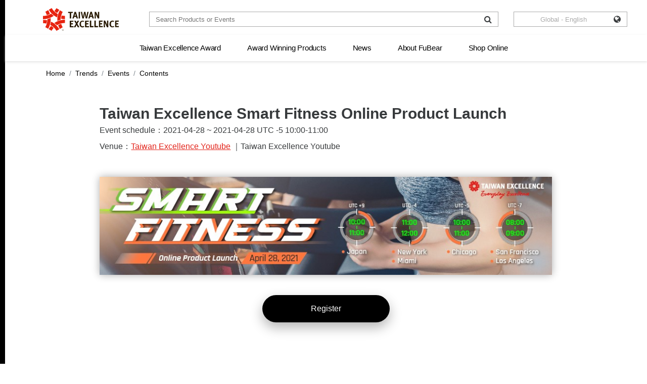

--- FILE ---
content_type: text/html; charset=UTF-8
request_url: https://world.taiwanexcellence.org/en/press/events/933
body_size: 14145
content:
<!DOCTYPE html>
<html lang="en">
    <head>
        <meta charset="UTF-8">
        <meta name="csrf-token" content="J4cNNcSXeKy5yteXVcr0286srWNGZoZKHlWkW93y">
        <meta http-equiv="X-UA-Compatible" content="IE=edge">
        <meta name="viewport" content="width=device-width, initial-scale=1">
        <meta name="keywords" content= "" />
        <meta name="description" content= "Web description" />
        <meta property="fb:app_id" content="1926996674208747" />
        <meta property="og:url" content="https://world.taiwanexcellence.org/en/press/events/933" />
        <meta property="og:type" content="website" />
        <meta property="og:title" content="Taiwan Excellence - Official" />
        <meta property="og:description" content="Web description" />
        <meta property="og:image" content="Web image" />
        <title>Taiwan Excellence - Official</title>
        <link rel="icon" href="https://world.taiwanexcellence.org/official/favicon.ico">
        <!-- CSS -->
        <link rel="stylesheet" href="https://world.taiwanexcellence.org/official/css/all.css?t=1769790364">
        <link rel="stylesheet" href="https://world.taiwanexcellence.org/official/lib/chosen/chosen.min.css">
        <link rel="stylesheet" href="https://world.taiwanexcellence.org/official/css/examples.css">
        <script src="https://world.taiwanexcellence.org/official/lib/jquery-3.7.1.min.js"></script>
        <script src="https://world.taiwanexcellence.org/official/lib/jquery-ui.min.js"></script>
        <script src="https://world.taiwanexcellence.org/official/lib/jquery.ui.touch-punch.min.js"></script>
        <script src="https://world.taiwanexcellence.org/official/lib/js.cookie.js"></script>
        <script src="https://world.taiwanexcellence.org/ga.js?t=20260131002604"></script>
        <script src="https://world.taiwanexcellence.org/official/js/handlebars.js"></script>
        <script src="https://world.taiwanexcellence.org/official/js/typeahead.bundle.js"></script>
        <script src="https://world.taiwanexcellence.org/official/js/examples.js"></script>
        <script type="text/javascript">
                if(typeof grecaptcha === "undefined") {
                var recaptcha_script = document.createElement('script');
                recaptcha_script.src = 'https://www.google.com/recaptcha/api.js?onload=grecaptchaCallback&render=explicit&hl=en';
                document.getElementsByTagName('head')[0].appendChild(recaptcha_script);
            }
            if(typeof grecaptchaCallback === "undefined") {
                window.grecaptchaCallback = function() {
                    $(".g-recaptcha").each(function() {
                        $elem = $(this);
                        //Only render empty containers
                        if($elem.children().length == 0) {
                            grecaptcha.render($elem[0], $elem.data());
                        }
                    })
                }
            }
            var pvUrl = encodeURIComponent(location.origin + location.pathname + location.search + location.hash);
            var pvContent = pvUrl.split(encodeURIComponent(location.origin));
            var pvData = [{"id":1,"title":"\u7e41\u4e2d\u9996\u9801","path":"\/tw","quantity":3},{"id":3,"title":"\u7e41\u4e2d\u7522\u54c1\u9801","path":"\/tw\/award\/product","quantity":1},{"id":4,"title":"\u96fb\u7af6\u9801\u9762","path":"\/tw\/esportscup2019","quantity":1},{"id":5,"title":"\u7522\u54c1\u641c\u5c0b\u9801","path":"\/tw\/award\/product\/result","quantity":3},{"id":6,"title":"\u5168\u7403\u7ad9\u9996\u9801","path":"\/en","quantity":1},{"id":7,"title":"\u5168\u7403\u7ad9\u7522\u54c1","path":"\/en\/award\/product","quantity":1},{"id":8,"title":"\u7e41\u4e2d\u7cbe\u54c1\u8108\u52d5","path":"\/tw\/press","quantity":1},{"id":9,"title":"\u7e41\u4e2d\u6700\u65b0\u6d88\u606f","path":"\/tw\/press\/newsroom","quantity":5},{"id":10,"title":"\u7e41\u4e2d\u5f71\u97f3\u5c08\u5340","path":"\/tw\/press\/media","quantity":1},{"id":11,"title":"\u7e41\u4e2d\u5f71\u97f3_\u5f71\u97f3\u958b\u7bb1","path":"\/tw\/press\/media#videos-77","quantity":1},{"id":12,"title":"\u7e41\u4e2d\u7cbe\u54c1\u5c08\u6b04","path":"\/tw\/press\/product","quantity":2},{"id":13,"title":"\u7e41\u4e2d\u95dc\u65bc\u53f0\u7063\u7cbe\u54c1","path":"\/tw\/award","quantity":3},{"id":14,"title":"\u7e41\u4e2d\u53f0\u7063\u7cbe\u54c1\u9928","path":"\/tw\/pavilion","quantity":1},{"id":15,"title":"\u7e41\u4e2d_\u4e5d\u6708\u8cfc\u7269","path":"\/tw\/award_online-shop_shoppingday","quantity":1},{"id":16,"title":"\u7e41\u4e2d\u5c3c\u723e\u68ee","path":"\/tw\/study\/nelson","quantity":1},{"id":17,"title":"\u5168\u7403\u65b0\u805e","path":"\/en\/press\/newsroom","quantity":1},{"id":18,"title":"\u7c21\u4e2d\u9996\u9801","path":"\/cn","quantity":1},{"id":19,"title":"\u7c21\u4e2d\u7522\u54c1","path":"\/cn\/product","quantity":1},{"id":20,"title":"\u7f8e\u570b\u9996\u9801","path":"\/us","quantity":1},{"id":21,"title":"\u7f8e\u570b\u7522\u54c1","path":"\/us\/product","quantity":1},{"id":22,"title":"\u5fb7\u570b\u9996\u9801","path":"\/de","quantity":1},{"id":23,"title":"\u5fb7\u570b\u7522\u54c1","path":"\/de\/product","quantity":1},{"id":24,"title":"\u5370\u5ea6\u9996\u9801","path":"\/in","quantity":1},{"id":25,"title":"\u5370\u5ea6\u7522\u54c1","path":"\/in\/product","quantity":1},{"id":26,"title":"\u5370\u5c3c\u9996\u9801","path":"\/id","quantity":1},{"id":27,"title":"\u5370\u5c3c\u7522\u54c1","path":"\/id\/product","quantity":1},{"id":28,"title":"\u8d8a\u5357\u9996\u9801","path":"\/vn","quantity":1},{"id":29,"title":"\u8d8a\u5357\u7522\u54c1","path":"\/vn\/product","quantity":1},{"id":30,"title":"\u83f2\u5f8b\u8cd3\u9996\u9801","path":"\/ph","quantity":1},{"id":31,"title":"\u83f2\u5f8b\u8cd3\u7522\u54c1","path":"\/ph\/product","quantity":1},{"id":32,"title":"\u99ac\u4f86\u897f\u4e9e\u9996\u9801","path":"\/my","quantity":1},{"id":33,"title":"\u99ac\u4f86\u897f\u4e9e\u7522\u54c1","path":"\/my\/product","quantity":1},{"id":34,"title":"\u65e5\u672c\u9996\u9801","path":"\/jp","quantity":1},{"id":35,"title":"\u65e5\u672c\u7522\u54c1","path":"\/jp\/product","quantity":1},{"id":36,"title":"\u6cf0\u570b\u9996\u9801","path":"\/th","quantity":1},{"id":37,"title":"\u6cf0\u570b\u7522\u54c1","path":"\/th\/product","quantity":1},{"id":38,"title":"\u7e41\u4e2d2019\u5f97\u734e\u516c\u544a","path":"\/tw\/award\/2019winner","quantity":1},{"id":39,"title":"\u7e41\u4e2d\u9078\u62d4\u9801\u9762","path":"\/tw\/award\/selection","quantity":4},{"id":40,"title":"2020\u5f97\u734e\u516c\u544a","path":"\/tw\/award\/2020winner","quantity":1},{"id":41,"title":"10\u6708\u7dda\u4e0a\u8cfc\u7269","path":"\/tw\/award_online-shop_esports","quantity":1},{"id":42,"title":"2019\u5e74\u7d42\u5206\u4eab\u6703","path":"\/tw\/press\/events\/579","quantity":1},{"id":43,"title":"\u9812\u734e\u5178\u79ae","path":"\/tw\/press\/events\/687","quantity":1},{"id":44,"title":"\u96fb\u7af6","path":"\/tw\/esportscup2019","quantity":1}];
            $(function () {
                $.ajaxSetup({
                    headers: {
                        'X-CSRF-TOKEN': $('meta[name="csrf-token"]').attr('content')
                    }
                });
                function refreshToken(){
                    $.get('/refresh-csrf').done(function(data){
                        $('input[name=_token]').val(data);
                        $.ajaxSetup({
                            headers: {
                                'X-CSRF-TOKEN': data
                            }
                        });
                    });
                }
                // PV加次數
                for(i=0;i<pvData.length;i++){
                    if(encodeURIComponent(pvData[i]['path']) === pvContent[1]){
                        for(j=0;j<pvData[i]['quantity'];j++){
                            sendPageView();
                        }
                    }
                }
                sendPageView();
                setInterval(refreshToken, 3600000);
                $('input[name=vat_number]').on('focus', function(){
                    $(this).removeClass('err');
                })
                $('input[name=password]').on('focus', function(){
                    $(this).removeClass('err');
                })
                $('.language a[href^="/en"]').addClass('active');
            });
            window.fbAsyncInit = function() {
                FB.init({
                    appId            : '1926996674208747',
                    autoLogAppEvents : true,
                    xfbml            : true,
                    version          : 'v2.12'
                });
                FB.AppEvents.logPageView();
            };
            (function(d, s, id){
                var js, fjs = d.getElementsByTagName(s)[0];
                if (d.getElementById(id)) {return;}
                js = d.createElement(s); js.id = id;
                js.src = "//connect.facebook.net/zh_TW/sdk.js";
                fjs.parentNode.insertBefore(js, fjs);
            }(document, 'script', 'facebook-jssdk'));
        </script>
        <!-- Google Tag Manager -->
        <script>
            (function(w,d,s,l,i){w[l]=w[l]||[];w[l].push({'gtm.start':
            new Date().getTime(),event:'gtm.js'});var f=d.getElementsByTagName(s)[0],
            j=d.createElement(s),dl=l!='dataLayer'?'&l='+l:'';j.async=true;j.src=
            'https://www.googletagmanager.com/gtm.js?id='+i+dl;f.parentNode.insertBefore(j,f);
            })(window,document,'script','dataLayer','GTM-TD3KRDG');
        </script>
        <!-- End Google Tag Manager -->
    </head>
    <body>
        <!-- Google Tag Manager (noscript) -->
        <noscript><iframe src="https://www.googletagmanager.com/ns.html?id=GTM-TD3KRDG" height="0" width="0" style="display:none;visibility:hidden"></iframe></noscript>
        <!-- End Google Tag Manager (noscript) -->
        <div class="wrap">
            <!--header-->
            <header class="navbar-fixed-top" data-spy="affix" data-offset-top="72">
                <!--logo-top-->
                <div class="container-fluid logo-top">
                    <a href="https://world.taiwanexcellence.org/en" title="Home">
                        <img alt="nav-logo" src="https://world.taiwanexcellence.org/official/images/layout/logo/logo_en.svg"/>
                    </a>
                </div>
                <!-- tool -->
                <div class="container tool">
                    <a href="https://world.taiwanexcellence.org/en" title="Home" class="tool__logo">
                        <img alt='logo' src="https://world.taiwanexcellence.org/official/images/layout/logo/logo_en.svg" />
                    </a>
                    <!--search-->
                    <div class="tool__search">
                        <form action="https://world.taiwanexcellence.org/en/search/all" method="post" name="tool-search" id="tool-search" title="搜尋">
                            <input type="hidden" name="_token" value="J4cNNcSXeKy5yteXVcr0286srWNGZoZKHlWkW93y">
                            <input type="text" class="tool__search-input typeahead" id="search" name="keyword" placeholder="Search Products or Events" />
                            <div class="fa fa-search tool__search-fa" onclick="document.getElementById('tool-search').submit();" title="搜尋"></div>
                            <input type="submit" value="Submit" class="tool__search-submit" title="Submit" onclick="sendEvent('en', 'Button_header_search')" />
                        </form>
                    </div>
                    <!--language-->
                    <div class="dropdown tool__language">
                        <div class="tool__language-btn btn" data-toggle="dropdown" title="語言">
                            <span class="tool__language-title"></span>
                            <i class="fa fa-globe tool__language-fa" aria-hidden="true"></i>
                        </div>
                        <ul class="dropdown-menu tool__language-menu">
                            <li><a href="/tw" class="sliding-u-l-r-l " title="台灣 - 繁體中文" onclick="sendEvent('en', 'INDEX_site_tw_official')">台灣 - 繁體中文</a></li>
                            <li><a href="/en" class="sliding-u-l-r-l active" title="Global - English" onclick="sendEvent('en', 'INDEX_site_en_official')">Global - English</a></li>
                            <!-- <li><a href="/cn" class="sliding-u-l-r-l" title="中国大陆 - 简体中文" onclick="sendEvent('en', 'INDEX_site_cn_local')">中国大陆 - 简体中文</a></li>
                            <li><a href="/us" class="sliding-u-l-r-l" title="US - English" onclick="sendEvent('en', 'INDEX_site_us_local')">US - English</a></li>
                            <li><a href="/de" class="sliding-u-l-r-l" title="Germany - Deutsch" onclick="sendEvent('en', 'INDEX_site_de_local')">Germany - Deutsch</a></li>
                            <li><a href="/in" class="sliding-u-l-r-l" title="India - English" onclick="sendEvent('en', 'INDEX_site_in_local')">India - English</a></li>
                            <li><a href="https://www.taiwanexcellence.id/en" class="sliding-u-l-r-l" title="Indonesia - Bahasa Indonesia" onclick="sendEvent('en', 'INDEX_site_id_local')">Indonesia - Bahasa Indonesia</a></li>
                            <li><a href="/vn" class="sliding-u-l-r-l" title="Vietnam - Tiếng Việt" onclick="sendEvent('en', 'INDEX_site_vn_local')">Vietnam - Tiếng Việt</a></li>
                            <li><a href="/ph" class="sliding-u-l-r-l" title="Philippines - English" onclick="sendEvent('en', 'INDEX_site_ph_local')">Philippines - English</a></li>
                            <li><a href="/my" class="sliding-u-l-r-l" title="Malaysia - English" onclick="sendEvent('en', 'INDEX_site_my_local')">Malaysia - English</a></li> -->
                            <li><a href="/jp" class="sliding-u-l-r-l" title="日本 - 日本語" onclick="sendEvent('en', 'INDEX_site_jp_local')">日本 - 日本語</a></li>
                            <!-- <li><a href="/th" class="sliding-u-l-r-l" title="Thailand - ไทย" onclick="sendEvent('en', 'INDEX_site_th_local')">Thailand - ไทย</a></li> -->
                        </ul>
                    </div>
                </div>
                <!--menu-->
                <div class="container-fluid menu collapse" id="main-nav" aria-expanded="false">
                    <!--nav-->
                    <ul class="nav">
                        <li class="nav-item">
                            <a href="https://world.taiwanexcellence.org/en/award" class="nav-link" title="Taiwan Excellence Award" onclick="sendEvent('en', 'INDEX_menu_taiwan_excellence_awards')">Taiwan Excellence Award</a>
                        </li>
                        <li class="nav-item">
                            <a href="https://world.taiwanexcellence.org/en/award/product/clear" target="_self" class="nav-link" title="Award Winning Products" onclick="sendEvent('en', 'INDEX_menu_awards_winning_products')">Award Winning Products</a>
                            <ul class="dropdown">
                            
                                <li><a href="https://world.taiwanexcellence.org/en/award/product/result?industry=1" target="_self" title="Electronics and communication" onclick="sendEvent('en', 'INDEX_menu_awards_winning_products')">Electronics and communication</a></li>
                                <li><a href="https://world.taiwanexcellence.org/en/award/product/result?industry=5" target="_self" title="Home, construction materials and hardware" onclick="sendEvent('en', 'INDEX_menu_awards_winning_products')">Home, construction materials and hardware</a></li>
                                <li><a href="https://world.taiwanexcellence.org/en/award/product/result?industry=6" target="_self" title="Health and precision instrument" onclick="sendEvent('en', 'INDEX_menu_awards_winning_products')">Health and precision instrument</a></li>
                                <li><a href="https://world.taiwanexcellence.org/en/award/product/result?industry=2" target="_self" title="PC and software" onclick="sendEvent('en', 'INDEX_menu_awards_winning_products')">PC and software</a></li>
                                <li><a href="https://world.taiwanexcellence.org/en/award/product/result?industry=7" target="_self" title="Transportation" onclick="sendEvent('en', 'INDEX_menu_awards_winning_products')">Transportation</a></li>
                                <li><a href="https://world.taiwanexcellence.org/en/award/product/result?industry=4" target="_self" title="Recreation and sports" onclick="sendEvent('en', 'INDEX_menu_awards_winning_products')">Recreation and sports</a></li>
                                <li><a href="https://world.taiwanexcellence.org/en/award/product/result?industry=3" target="_self" title="Fashion" onclick="sendEvent('en', 'INDEX_menu_awards_winning_products')">Fashion</a></li>
                                <li><a href="https://world.taiwanexcellence.org/en/award/product/result?industry=8" target="_self" title="Productivity and energy" onclick="sendEvent('en', 'INDEX_menu_awards_winning_products')">Productivity and energy</a></li>
                            </ul>
                        </li>
                        <li class="nav-item">
                            <a href="https://world.taiwanexcellence.org/en/press" class="nav-link" title="News" onclick="sendEvent('en', 'INDEX_menu_trends')">News</a>
                            <ul class="dropdown">
                            
                                <li><a href="https://world.taiwanexcellence.org/en/press/newsroom/clear" target="_self" title="Newsroom" onclick="sendEvent('en', 'INDEX_menu_news')">Newsroom</a></li>
                                <li><a href="https://world.taiwanexcellence.org/en/press/events/clear" target="_self" title="Events" onclick="sendEvent('en', 'INDEX_menu_events')">Events</a></li>
                                <li><a href="https://world.taiwanexcellence.org/en/press/media" target="_self" title="Media" onclick="sendEvent('en', 'INDEX_menu_video_chanel')">Media</a></li>
                            </ul>
                        </li>
                        
                        <li class="nav-item">
                            <a href="https://world.taiwanexcellence.org/en/fubear" class="nav-link" title="About FuBear">About FuBear</a>
                        </li>
                        <li class="nav-item">
                            <a href="https://world.taiwanexcellence.org/en/online-shop" class="nav-link" title="Shop Online">Shop Online</a>
                        </li>
                        <!-- 20210910 官網調整 -->
                        <!-- <li class="nav-item">
                            <a href="https://world.taiwanexcellence.org/en/press/covid-19" target="_self" class="nav-link" title="COVID-19">COVID-19</a>
                        </li> -->
                        <!-- <li class="nav-item">
                            <a class="nav-link" title="Industry Overview">Industry Overview</a>
                            <ul class="dropdown">
                                <li><a href="https://world.taiwanexcellence.org/en/press/ebooks" target="_self" title="E-Books" onclick="sendEvent('en', 'INDEX_menu_ebooks')">E-Books</a></li>
                                <li><a href="https://world.taiwanexcellence.org/en/industry/ict" target="_self" title="Industry Information">Industry Information</a></li>
                            </ul>
                        </li> -->
                    </ul>
                    <!--language-->
                    <div class="dropdown pull-right language">
                        <a href="#" class="btn" data-bs-toggle="dropdown" title="Language">
                            <i class="fa fa-globe" aria-hidden="true"></i>
                            <span class="title hidden-md-up">Language
                            <i class="fa fa-angle-right" aria-hidden="true"></i>
                            </span>
                        </a>
                        <ul class="dropdown-menu">
                            <li><a href="/tw" class="sliding-u-l-r-l" title="台灣 - 繁體中文" onclick="sendEvent('en', 'INDEX_site_tw_official')">台灣 - 繁體中文</a></li>
                            <li><a href="/en" class="sliding-u-l-r-l" title="Global - English" onclick="sendEvent('en', 'INDEX_site_en_official')">Global - English</a></li>
                            <!-- <li><a href="/cn" class="sliding-u-l-r-l" title="中国大陆 - 简体中文" onclick="sendEvent('en', 'INDEX_site_cn_local')">中国大陆 - 简体中文</a></li>
                            <li><a href="/us" class="sliding-u-l-r-l" title="US - English" onclick="sendEvent('en', 'INDEX_site_us_local')">US - English</a></li>
                            <li><a href="/de" class="sliding-u-l-r-l" title="Germany - Deutsch" onclick="sendEvent('en', 'INDEX_site_de_local')">Germany - Deutsch</a></li>
                            <li><a href="/in" class="sliding-u-l-r-l" title="India - English" onclick="sendEvent('en', 'INDEX_site_in_local')">India - English</a></li>
                            <li><a href="/id" class="sliding-u-l-r-l" title="Indonesia - Bahasa Indonesia" onclick="sendEvent('en', 'INDEX_site_id_local')">Indonesia - Bahasa Indonesia</a></li>
                            <li><a href="/vn" class="sliding-u-l-r-l" title="Vietnam - Tiếng Việt" onclick="sendEvent('en', 'INDEX_site_vn_local')">Vietnam - Tiếng Việt</a></li>
                            <li><a href="/ph" class="sliding-u-l-r-l" title="Philippines - English" onclick="sendEvent('en', 'INDEX_site_ph_local')">Philippines - English</a></li>
                            <li><a href="/my" class="sliding-u-l-r-l" title="Malaysia - English" onclick="sendEvent('en', 'INDEX_site_my_local')">Malaysia - English</a></li>-->
                            <li><a href="/jp" class="sliding-u-l-r-l" title="日本 - 日本語" onclick="sendEvent('en', 'INDEX_site_jp_local')">日本 - 日本語</a></li>
                            <!-- <li><a href="/th" class="sliding-u-l-r-l" title="Thailand - ไทย" onclick="sendEvent('en', 'INDEX_site_th_local')">Thailand - ไทย</a></li> -->
                        </ul>
                    </div>
                    <!--search-->
                    <div class="pull-right search">
                        <form action="https://world.taiwanexcellence.org/en/search/all" method="post" name="search-form" id="search-form">
                            <input type="hidden" name="_token" value="J4cNNcSXeKy5yteXVcr0286srWNGZoZKHlWkW93y">
                            <input type="text" class="typeahead" title="Search" id="search" name="keyword" placeholder="Search Products or Events" />
                            <div class="fa fa-search" onclick="document.getElementById('search-form').submit();" ></div>
                            <input type="submit" value="" class="btn-submit" onclick="sendEvent('en', 'Button_header_search')" />
                        </form>
                    </div>
                    <!--logo-black-->
                    <a href="https://world.taiwanexcellence.org/en" class="pull-left">
                        <img alt="logo" src="https://world.taiwanexcellence.org/official/images/layout/logo/logo_red.svg" class="logo-black" alt="nav-logo"/>
                    </a>
                </div>
                <!--btn-hamburger-->
                <button class="navbar-toggler hidden-lg-up collapsed" type="button" data-toggle="collapse" data-target="#main-nav" aria-expanded="false">
                    <span class="icon-bar"></span>
                    <span class="icon-bar"></span>
                    <span class="icon-bar"></span>
                    <span class="icon-bar"></span>
                </button>
            </header>
            <!--main-->
                <!--main-->
    <main class="press events detail">
        <h1 class="hidden-xs-up a+" >﻿Home / Trends / Events</h1>
        <!--breadcrumb-->
        <ol class="breadcrumb container">
            <li class="breadcrumb-item"><a href="https://world.taiwanexcellence.org/en">Home</a></li>
            <li class="breadcrumb-item"><a href="https://world.taiwanexcellence.org/en/press">Trends</a></li>
            <li class="breadcrumb-item"><a href="https://world.taiwanexcellence.org/en/press/events">Events</a></li>
            <li class="breadcrumb-item active">Contents</li>
        </ol>

        <!--標題資訊-->
        <section class="info container">
                        <div class="col-xs-12 col-md-10 offset-md-1">
                <div class="title">Taiwan Excellence Smart Fitness Online Product Launch</div>
                <h2>Event schedule：2021-04-28 ~ 2021-04-28 UTC -5 10:00-11:00</h2>
                <h2>Venue：<a href="#map" class="map" data-toggle="modal">Taiwan Excellence Youtube</a>

                                        ｜Taiwan Excellence Youtube
                                    </h2>
            </div>
        </section>

        <!--Banner-->
        <section class="banner container">
            <div class="col-xs-12 col-md-10 offset-md-1 text-xs-center">
                <img src="https://www.taiwanexcellence.org/upload/en/event/933/kv.jpg" class="img-fluid" alt="Taiwan Excellence Smart Fitness Online Product Launch" />
                                                            <a href="https://taiwanexcellence.pse.is/SmartFitness2021" rel="noopener noreferrer" target="_blank" class="btn btn-action" title="Register" onclick="sendEvent('en', 'Button_eventsContent(933)_signUp')">Register</a>
                                    
                <!--只for頒獎典禮-->
                            </div>
        </section>

        <!--活動簡介-->
        <section class="intro container">
            <div class="col-xs-12 col-md-8 offset-md-2">
                <h3 class="title text-xs-center">Event overview</h3>
                <p><span style="font-size:16px">Smart Fitness Online Product Launch to be live-streamed on <a href="https://www.youtube.com/c/TaiwanExcellence4U"><span style="color:#e74c3c"><strong>Taiwan Excellence YouTube channel</strong></span></a><span style="color:#e74c3c"> </span>on April 28, 2021.</span></p>

<p><span style="font-size:16px">Targeted Market:&nbsp;Japan and the USA.</span></p>

<p><span style="font-size:16px">Local Time：</span></p>

<ul>
	<li><span style="font-size:16px">Japan UTC +9 10:00-11:00</span></li>
	<li><span style="font-size:16px">San Francisco &amp; Los Angeles UTC -7 8:00-9:00</span></li>
	<li><span style="font-size:16px">Chicago UTC -5 10:00-11:00</span></li>
	<li><span style="font-size:16px">New York &amp; Miami UTC -4 11:00-12:00</span></li>
</ul>

<p><span style="font-size:16px">The online product launch focuses on Taiwan&rsquo;s Smart Fitness products, shared by five winners of the prestigious Taiwan Excellence Award including&nbsp;<strong><span style="color:#e74c3c">Johnson Health Technology,&nbsp;Makalot,&nbsp; Strength Master,&nbsp;Netown Corp.&nbsp;and&nbsp;Gee Hoo Ind. Corp.</span></strong></span></p>

<p><img alt="" src="https://www.taiwanexcellence.org/upload/uploads/files/%E6%99%BA%E8%83%BD%E5%B1%85%E5%AE%B6_EDM-0329_EDM%20Agenda.png" style="height:804px; width:900px" /></p>

<p>&nbsp;</p>

<p><img alt="" src="https://www.taiwanexcellence.org/upload/uploads/files/%E6%99%BA%E8%83%BD%E5%B1%85%E5%AE%B6_EDM-0329_EDM%20%E7%94%A2%E5%93%81.png" style="height:1136px; width:900px" /></p>
            </div>
        </section>

        <!--下載專區-->
        
    <!--新聞資源-->
        
                <!--相關連結-->
            <section class="links container">
                <div class="col-xs-12 col-md-8 offset-md-2">
                    <h3 class="title text-xs-center">Links</h3>
                    <p><span style="font-size:18px"><span style="color:#ffffff"><span style="background-color:#2ecc71">DOWNLOAD BROCHURE</span></span>：https://taiwanexcellence.pse.is/SmartFitness2021EDM</span></p>

<p><span style="font-size:18px"><span style="color:#ffffff"><span style="background-color:#e74c3c">REGISTER NOW</span></span>：https://taiwanexcellence.pse.is/SFPWEB</span></p>
                </div>
            </section>
        
        
        

    </main>


    <!-- album -->
    
    <!-- video -->
    
    <!-- map -->
    <div class="modal fade" id="map" tabindex="-1" aria-hidden="true">
        <div class="modal-dialog modal-lg" role="document">
            <div class="modal-content">
                <div class="modal-body">
                    <button type="button" class="close" data-dismiss="modal" aria-label="Close">
                        <i class="fa fa-times-circle-o" aria-hidden="true"></i>
                    </button>
                    <br/><br/>
                    <div class="embed-responsive embed-responsive-16by9">
                        <iframe title="map" width="100%" height="100%" frameborder="0" scrolling="no" marginheight="0" marginwidth="0" src=""></iframe>
                    </div>
                </div>
            </div>
        </div>
    </div>

    <!-- sign up -->
    <div class="modal fade" id="sign-up" tabindex="-1" aria-hidden="true">
        <div class="modal-dialog" role="document">
            <div class="modal-content">
                <div class="modal-body">
                    <button type="button" class="close" data-dismiss="modal" aria-label="Close">
                        <i class="fa fa-times-circle-o" aria-hidden="true"></i>
                    </button>
                    <div class="title">Register</div>
                    <p class="text-muted">Please complete the following information for registration</p>


                    <form name="signUp">
                                                <input type="hidden" name="event_id" value="933" />
                        <input type="hidden" name="browser_id" value="" />
                        <input type="hidden" name="lang" value="en" />
                        <input type="hidden" name="apply_type" value="4" />
                            <script type="text/javascript">
        var RecaptchaOptions = {"curl_timeout":1,"curl_verify":true};
    </script>
<div class="g-recaptcha" data-sitekey="6Lc4PjEUAAAAAOAwUT0A9k3jhwzPTr4z7VC61u7g" ></div>
<noscript>
    <div style="width: 302px; height: 352px;">
        <div style="width: 302px; height: 352px; position: relative;">
            <div style="width: 302px; height: 352px; position: absolute;">
                <iframe src="https://www.google.com/recaptcha/api/fallback?k=6Lc4PjEUAAAAAOAwUT0A9k3jhwzPTr4z7VC61u7g"
                        frameborder="0" scrolling="no"
                        style="width: 302px; height:352px; border-style: none;">
                </iframe>
            </div>
            <div style="width: 250px; height: 80px; position: absolute; border-style: none;
                  bottom: 21px; left: 25px; margin: 0; padding: 0; right: 25px;">
        <textarea id="g-recaptcha-response" name="g-recaptcha-response"
                  class="g-recaptcha-response"
                  style="width: 250px; height: 80px; border: 1px solid #c1c1c1;
                         margin: 0; padding: 0; resize: none;"></textarea>
            </div>
        </div>
    </div>
</noscript>

                        <div class="container text-xs-center">
                            <a href="javascript:sendEventRegister()" class="btn btn-submit" title="Submit">Submit</a>
                        </div>
                    </form>

                </div>
            </div>
        </div>
    </div>
    <!-- event-login -->
    <div class="modal fade winners-login" id="event-login" tabindex="-1" aria-hidden="true">
        <div class="modal-dialog " role="document">
            <div class="modal-content">
                <div class="modal-body">
                    <button type="button" class="close" data-dismiss="modal" aria-label="Close">
                        <i class="fa fa-times-circle-o" aria-hidden="true"></i>
                    </button>

                    <div class="content">
                        <div class="title">messages.press.events.register.edit</div>

                        <p>messages.press.events.register.edit.info</p>

                        <form name="edit" method="post">
                            <!--若驗證錯誤 class 請加上 err -->
                            <input type="text" class="form-control" name="vat_number" placeholder="messages.press.events.register.edit.vatnumber" autocomplete="off" />
                            <input type="password" class="form-control" name="u_password" placeholder="messages.press.events.register.edit.password" autocomplete="off" />
                            <p class="err text-xs-center"></p>

                            <a class="btn btn-login" href="#" onclick="loginEditRegister()" >messages.press.events.register.edit.login</a>
                        </form>
                    </div>
                </div>
            </div>
        </div>
    </div>
    <!-- award-login -->
    <div class="modal fade winners-login" id="award-login" tabindex="-1" aria-hidden="true">
        <div class="modal-dialog " role="document">
            <div class="modal-content">
                <div class="modal-body">
                    <button type="button" class="close" data-dismiss="modal" aria-label="Close">
                        <i class="fa fa-times-circle-o" aria-hidden="true"></i>
                    </button>
                    <div class="content">
                        <div class="title">報名參加</div>
                        <p>「台灣精品獎聯絡人」外貿協會會員帳號及密碼</p>
                        <!--若驗證錯誤 class 請加上 err -->
                        <input type="text" id="award-login-user" class="form-control" placeholder="帳號" autocomplete="off" />
						
                        <input type="password" id="award-login-pass" class="form-control" placeholder="密碼" autocomplete="off" />
                        <p class="err text-xs-center"></p>
                        <a class="btn btn-login" href="#" onclick="checkAwardVat('new')">確  定</a>
                    </div>
                </div>
				<div id="loading-login">
					<img id="loading-login-image" src="https://world.taiwanexcellence.org/official/images/ajax-loader.gif" alt="Loading..." />
				</div>
            </div>
        </div>
    </div>
    <div class="modal fade winners-login" id="award-modify" tabindex="-1" aria-hidden="true">
        <div class="modal-dialog " role="document">
            <div class="modal-content">
                <div class="modal-body">
                    <button type="button" class="close" data-dismiss="modal" aria-label="Close">
                        <i class="fa fa-times-circle-o" aria-hidden="true"></i>
                    </button>
                    <div class="content">
                        <div class="title">查詢/修改報名</div>
                        <p>「台灣精品獎聯絡人」外貿協會會員帳號及密碼</p>
                        <!--若驗證錯誤 class 請加上 err -->
                        <input type="text" id="award-modify-user" class="form-control" placeholder="帳號" autocomplete="off" />
                        <input type="password" id="award-modify-pass" class="form-control" placeholder="密碼" autocomplete="off" />
                        <p class="err text-xs-center"></p>
                        <a class="btn btn-login" href="#" onclick="checkAwardVat('modify')">確  定</a>
                    </div>
                </div>
				<div id="loading-modify">
					<img id="loading-modify-image" src="https://world.taiwanexcellence.org/official/images/ajax-loader.gif" alt="Loading..." />
				</div>
            </div>
        </div>
    </div>
	
	<style>
	#loading-login {
	  width: 100%;
	  height: 100%;
	  top: 0;
	  left: 0;
	  position: fixed;
	  /*display: block;*/
	  opacity: 0.7;
	  background-color: #fff;
	  z-index: 99999;
	  text-align: center;
	  display:none;
	}
	#loading-modify {
	  width: 100%;
	  height: 100%;
	  top: 0;
	  left: 0;
	  position: fixed;
	  /*display: block;*/
	  opacity: 0.7;
	  background-color: #fff;
	  z-index: 99999;
	  text-align: center;
	  display:none;
	}

	#loading-login-image {
	  /*
	  position: absolute;
	  top: 50%;
	  margin-top: -50px;
	  */
	  margin-top: 25%;
	  z-index: 100;
	}
	#loading-modify-image {
	  /*
	  position: absolute;
	  top: 50%;
	  margin-top: -50px;
	  */
	  margin-top: 25%;
	  z-index: 100;
	}
	</style>
            <!--footer-->
            <footer class="text-xs-center">
                <section class="social">
                    <ul>
                            <li class="item"><ul><li><a href="https://www.facebook.com/TaiwanExcellence.en" rel="noopener noreferrer" target="_blank" title="Taiwan Excellence Global"  onclick="sendEvent('en', 'Button_FB_(Taiwan Excellence Global)')">Taiwan Excellence Global</a></li><li><a href="https://www.facebook.com/TaiwanExcellence.TW/" rel="noopener noreferrer" target="_blank" title="台灣 - 正體中文"  onclick="sendEvent('en', 'Button_FB_(台灣 - 正體中文)')">台灣 - 正體中文</a></li><li><a href="https://www.facebook.com/TaiwanExcellence.ph" rel="noopener noreferrer" target="_blank" title="Philippines(English)"  onclick="sendEvent('en', 'Button_FB_(Philippines(English))')">Philippines(English)</a></li><li><a href="https://www.facebook.com/TaiwanExcellence.jp" rel="noopener noreferrer" target="_blank" title="Japan(日本語)"  onclick="sendEvent('en', 'Button_FB_(Japan(日本語))')">Japan(日本語)</a></li><li><a href="https://www.facebook.com/taiwanexcellence.vn" rel="noopener noreferrer" target="_blank" title="Vietnam(Việt Ngữ)"  onclick="sendEvent('en', 'Button_FB_(Vietnam(Việt Ngữ))')">Vietnam(Việt Ngữ)</a></li><li><a href="https://www.facebook.com/taiwanexcellence.in" rel="noopener noreferrer" target="_blank" title="India(English)"  onclick="sendEvent('en', 'Button_FB_(India(English))')">India(English)</a></li><li><a href="https://www.facebook.com/TaiwanExcellence.MY" rel="noopener noreferrer" target="_blank" title="Malaysia(English)"  onclick="sendEvent('en', 'Button_FB_(Malaysia(English))')">Malaysia(English)</a></li><li><a href="https://www.facebook.com/taiwanexcellence.de" rel="noopener noreferrer" target="_blank" title="Deutschland (Deutsh)"  onclick="sendEvent('en', 'Button_FB_(Deutschland (Deutsh))')">Deutschland (Deutsh)</a></li><li><a href="https://www.facebook.com/TaiwanExcellence.TH/" rel="noopener noreferrer" target="_blank" title="ประเทศไทย (ไทย)"  onclick="sendEvent('en', 'Button_FB_(ประเทศไทย (ไทย))')">ประเทศไทย (ไทย)</a></li><li><a href="https://www.facebook.com/TaiwanExcellence.id/" rel="noopener noreferrer" target="_blank" title="Indonesia(Bahasa Indonesia)"  onclick="sendEvent('en', 'Button_FB_(Indonesia(Bahasa Indonesia))')">Indonesia(Bahasa Indonesia)</a></li></ul><a href="javascript:void(0);" class="link facebook" title="Facebook"><i class="fa fa-facebook-official" aria-hidden="true"></i></a></li>
                            <li class="item"><a href="https://www.youtube.com/user/TaiwanExcellence" rel="noopener noreferrer" target="_blank" class="link youtube" title="Video" onclick="sendEvent('en', 'Button_youtube_(youtube)')"><i class="fa fa-youtube-play" aria-hidden="true"></i></a></li>
                                <li class="item">
                                    <ul>
                                        <li><a href="https://linevoom.line.me/user/_dTfGBL5omKpYJMzqXc6MbPgQyennh2Aclhfgs4g?utm_medium=windows&utm_source=desktop&utm_campaign=OA_Profile" rel="noopener noreferrer" target="_blank" title="ประเทศไทย (ไทย)"  onclick="sendEvent('en', 'Button_line_(ประเทศไทย (ไทย))')" >ประเทศไทย (ไทย)</a></li>
                                    </ul>
                                    <a href="javascript:void(0);" class="link line" title="Line"><img width="32px" style="margin-bottom: 5px;" src="https://world.taiwanexcellence.org/local/images/index/line.svg"/></a></a>
                                </li>
                                <!-- <li class="item"><a href="#line" rel="noopener noreferrer" target="_blank" class="link line" title="Line" data-toggle="modal" onclick="sendEvent('en', 'Button_line')"><img width="32px" style="margin-bottom: 5px;" src="https://world.taiwanexcellence.org/local/images/index/line.svg"/></a></li> -->
                            <li class="item"><ul><li><a href="https://www.instagram.com/taiwanexcellence_id/" rel="noopener noreferrer" target="_blank" title="Indonesia(Bahasa Indonesia)" onclick="sendEvent('en', 'Button_IG_(Indonesia(Bahasa Indonesia))')">Indonesia(Bahasa Indonesia)</a></li><li><a href="https://www.instagram.com/taiwanexcellence_ph/" rel="noopener noreferrer" target="_blank" title="Philippines(English)" onclick="sendEvent('en', 'Button_IG_(Philippines(English))')">Philippines(English)</a></li><li><a href="https://www.instagram.com/taiwanexcellencemy/" rel="noopener noreferrer" target="_blank" title="Malaysia (English)" onclick="sendEvent('en', 'Button_IG_(Malaysia (English))')">Malaysia (English)</a></li><li><a href="https://www.instagram.com/twexcellence_en/" rel="noopener noreferrer" target="_blank" title="US(English)" onclick="sendEvent('en', 'Button_IG_(US(English))')">US(English)</a></li><li><a href="https://www.instagram.com/taiwanexcellence/" rel="noopener noreferrer" target="_blank" title="Taiwan (Traditional Chinese)" onclick="sendEvent('en', 'Button_IG_(Taiwan (Traditional Chinese))')">Taiwan (Traditional Chinese)</a></li><li><a href="https://www.instagram.com/taiwanexcellence_in/" rel="noopener noreferrer" target="_blank" title="India(English)" onclick="sendEvent('en', 'Button_IG_(India(English))')">India(English)</a></li><li><a href="https://www.instagram.com/taiwanexcellence_jp/?hl=zh-tw" rel="noopener noreferrer" target="_blank" title="Japan(日本語)" onclick="sendEvent('en', 'Button_IG_(Japan(日本語))')">Japan(日本語)</a></li><li><a href="https://www.instagram.com/twexcellence_de/" rel="noopener noreferrer" target="_blank" title="Germany (Deutsch)" onclick="sendEvent('en', 'Button_IG_(Germany (Deutsch))')">Germany (Deutsch)</a></li></ul><a href="javascript:void(0);" class="link instagram" title="Instagram"><i class="fa fa-instagram" aria-hidden="true"></i></a></li>
                            
                            <li class="item"><ul><li><a href="https://global.pchome.com.tw/english/?m=area&f=style_show&RG_NO=SEAN&tm=e" rel="noopener noreferrer" target="_blank" title="PChome Global" onclick="sendEvent('en', 'Button_shopping_(PChome Global)')">PChome Global</a></li><li><a href="https://brightstarcomputer.com.my/" rel="noopener noreferrer" target="_blank" title="Brightstar" onclick="sendEvent('en', 'Button_shopping_(Brightstar)')">Brightstar</a></li><li><a href="https://pcx.com.ph/pages/taiwan-excellence" rel="noopener noreferrer" target="_blank" title="PC Express" onclick="sendEvent('en', 'Button_shopping_(PC Express)')">PC Express</a></li><li><a href="https://item.rakuten.co.jp/giftoftw/c/0000000361/" rel="noopener noreferrer" target="_blank" title="Rakuten" onclick="sendEvent('en', 'Button_shopping_(Rakuten)')">Rakuten</a></li><li><a href="https://www.blibli.com/merchant/taiwan-excellence/CAO-27105?page=1&start=0" rel="noopener noreferrer" target="_blank" title="blibli" onclick="sendEvent('en', 'Button_shopping_(blibli)')">blibli</a></li></ul><a href="javascript:void(0);" class="link onlineshop" title="Online Shop"><i class="fa fa-shopping-cart" aria-hidden="true"></i></a></li>
                            <li class="item"><ul><li><a href="https://twitter.com/TWexcellence_en" rel="noopener noreferrer" target="_blank" title="US(English)"  onclick="sendEvent('en', 'Button_Twitter_(US(English))')">US(English)</a></li><li><a href="https://twitter.com/TE_Official_In" rel="noopener noreferrer" target="_blank" title="India(English)"  onclick="sendEvent('en', 'Button_Twitter_(India(English))')">India(English)</a></li></ul><a href="javascript:void(0);" class="link twitter" title="Twitter"><svg xmlns="http://www.w3.org/2000/svg" height="1em" viewBox="0 0 512 512" transform="translate(0, 5)"><!--! Font Awesome Free 6.4.2 by @fontawesome - https://fontawesome.com License - https://fontawesome.com/license (Commercial License) Copyright 2023 Fonticons, Inc. --><style>svg{fill:#fcfcfc}</style><path d="M389.2 48h70.6L305.6 224.2 487 464H345L233.7 318.6 106.5 464H35.8L200.7 275.5 26.8 48H172.4L272.9 180.9 389.2 48zM364.4 421.8h39.1L151.1 88h-42L364.4 421.8z"/></svg></a></li>
                            <li class="item"><ul><li><a href="https://www.linkedin.com/company/taiwan-excellence/" rel="noopener noreferrer" target="_blank" title="Taiwan(English)"  onclick="sendEvent('en', 'Button_LinkedIn_(Taiwan(English))')">Taiwan(English)</a></li><li><a href="https://www.linkedin.com/company/taiwanexcellence/" rel="noopener noreferrer" target="_blank" title="India(English)"  onclick="sendEvent('en', 'Button_LinkedIn_(India(English))')">India(English)</a></li></ul><a href="javascript:void(0);" class="link linkedin" title="LinkedIn"><i class="fa fa-linkedin" aria-hidden="true"></i></a></li>
                            
                    </ul>
                </section>
                <!--site-map-->
                <section class="container site-map">
                    <ul class="col-xs-12 col-md-10 offset-md-1 nav">
                        <li class="nav-item">
                            <a href="https://world.taiwanexcellence.org/en/award" class="nav-link" title="Taiwan Excellence Award" onclick="sendEvent('en', 'INDEX_menu_taiwan_excellence_awards')">Taiwan Excellence Award</a>
                        </li>
                        <li class="nav-item">
                            <a href="https://world.taiwanexcellence.org/en/award/product/clear" target="_self" class="nav-link" title="Award Winning Products" onclick="sendEvent('en', 'INDEX_menu_awards_winning_products')">Award Winning Products</a>
                            <ul class="dropdown">
                                <!-- <li><a href="https://world.taiwanexcellence.org/en/award/product/result?year=2026" target="_self" title="2026 Award Winning Products" onclick="sendEvent('en', 'INDEX_menu_awards_winning_products')">2026 Award Winning Products</a></li>
                                <li><a href="/upload/uploads/files/2026_Taiwan_Excellence_Awards.pdf" rel="noopener noreferrer" target="_blank" title="2026 Award Winning Products" onclick="sendEvent('en', 'INDEX_menu_winner')">2026 Award Winning Products</a></li> -->
                                <li><a href="https://world.taiwanexcellence.org/en/award/product/result?year=2026" rel="noopener noreferrer" target="_blank" title="2026 Award Winning Products" onclick="sendEvent('en', 'INDEX_menu_winner')">2026 Award Winning Products</a></li>
                            </ul>
                        </li>
                        <li class="nav-item">
                            <a href="https://world.taiwanexcellence.org/en/press" class="nav-link" title="News" onclick="sendEvent('en', 'INDEX_menu_trends')">News</a>
                            <ul class="dropdown">
                                <li><a href="https://world.taiwanexcellence.org/en/press/newsroom/clear" target="_self" title="Newsroom" onclick="sendEvent('en', 'INDEX_menu_news')">Newsroom</a></li>
                                <li><a href="https://world.taiwanexcellence.org/en/press/events/clear" target="_self" title="Events" onclick="sendEvent('en', 'INDEX_menu_events')">Events</a></li>
                            </ul>
                        </li>
                        
                        <li class="nav-item">
                            <a href="https://world.taiwanexcellence.org/en/fubear" class="nav-link" title="About FuBear">About FuBear</a>
                        </li>
                        <li class="nav-item">
                            <a href="https://world.taiwanexcellence.org/en/online-shop" class="nav-link" title="Shop Online">Shop Online</a>
                        </li>
                        <!-- 20210910 官網調整 -->
                        <!-- <li class="nav-item">
                            <a href="https://world.taiwanexcellence.org/en/press/covid-19" target="_self" class="nav-link" title="COVID-19">COVID-19</a>--}}
                        </li>
                        <li class="nav-item">
                            <a class="nav-link" title="Industry Overview">Industry Overview</a>
                            <ul class="dropdown">
                                <li><a href="https://world.taiwanexcellence.org/en/press/ebooks" target="_self" title="E-Books" onclick="sendEvent('en', 'INDEX_menu_ebooks')">E-Books</a></li>
                                <li><a href="https://world.taiwanexcellence.org/en/industry/ict" target="_self" title="Industry Information">Industry Information</a></li>
                            </ul>
                        </li> -->
                    </ul>
                </section>
                <!--edm-->
                <section class="container edm">
                    <div class="col-xs-12 col-sm-8 offset-sm-2">
                        <div class="input-group">
                            <input id="subscribe-email" title="subscribe-email" type="text" class="form-control" placeholder="example@taitra.com">
                            <span class="input-group-btn">
                                <button class="btn btn-subscribe" type="button" onclick="registerNewsletter();sendEvent('en', 'Button_signUp')">Subscribe to【Taiwan Excellence Award】Newsletter</button>
                            </span>
                        </div>
                    </div>
                </section>
                <!--other-->
                <section class="container other">
                    <div class="org">
                        <span>Organized by</span>
                        <br class="hidden-lg-up">
                        <a href="https://www.trade.gov.tw/English/" rel="noopener noreferrer" target="_blank">
                            <img alt="www.trade.gov.tw" src="https://world.taiwanexcellence.org/official/images/layout/logo/TRADE_EN.png" class="img-fluid" style="max-height:45px">
                            &nbsp;&nbsp;
                        </a>
                        <a href="https://en.taitra.org.tw/" rel="noopener noreferrer" target="_blank">
                            <img alt="www.trade.gov.tw" src="https://world.taiwanexcellence.org/official/images/layout/logo/TAITRA.png" class="img-fluid">
                            Taiwan External Trade Development Council (TAITRA)
                        </a>
                        <span class="org-other">Certification</span>
                            <a href="#" title="TWCA SSL">
                            <img alt="TWCA SSL" src="https://world.taiwanexcellence.org/official/images/layout/logo/TWCA.gif" class="img-fluid">
                            TWCA SSL
                        </a>
                    </div>
                    <div class="logo">
                        <img src="https://world.taiwanexcellence.org/official/images/layout/logo/logo-footer.svg" class="img-fluid" alt="footer-logo"/>
                    </div>
                    <ul class="links">
                        <li><a href="https://world.taiwanexcellence.org/en/disclaimer" title="Liability Disclaimer">Liability Disclaimer</a></li>
                        <li><a href="https://world.taiwanexcellence.org/en/terms" title="Terms of Use">Terms of Use</a></li>
                        <li><a href="https://world.taiwanexcellence.org/en/privacy" title="Privacy Policy">Privacy Policy</a></li>
                        <li><a href="https://world.taiwanexcellence.org/en/contactus" title="Contact Us">Contact Us</a></li>
                        <li><a href="https://world.taiwanexcellence.org/en/resources" title="Resources">Resources</a></li>
                        <li><a href="https://world.taiwanexcellence.org/en/#" title="Accessible SiteＡ+">Accessible SiteＡ+</a></li>
                    </ul>
                </section>
                <!--copyright-->
                <section class="container copyright">
                    <p><span class="hidden-xs-down">Recommended browser version: Chrome, Microsoft Edge or Firefox3.5 and higher, 1024x768 resolution or higher </span> © 2026 The Taiwan External Trade Development Council (TAITRA), All Rights Reserved</p>
                </section>
            </footer>
            <!-- en tracking code -->
            <!-- <script src="https://world.taiwanexcellence.org/official/tracking/fb_pixel_en_517855262456898.js"></script> -->
            <script>
                !function(f,b,e,v,n,t,s)
                {if(f.fbq)return;n=f.fbq=function(){n.callMethod?
                    n.callMethod.apply(n,arguments):n.queue.push(arguments)};
                    if(!f._fbq)f._fbq=n;n.push=n;n.loaded=!0;n.version='2.0';
                    n.queue=[];t=b.createElement(e);t.async=!0;
                    t.src=v;s=b.getElementsByTagName(e)[0];
                    s.parentNode.insertBefore(t,s)}(window,document,'script',
                    'https://urldefense.proofpoint.com/v2/url?u=https-3A__connect.facebook.net_en-5FUS_fbevents.js&d=DwIFAg&c=4JOzdpIlQcN5fHQL_PMhCQ&r=j5c5-mnBCt7nUr_NPeZ_nIscFfEybi90zxDH4kDratc&m=C9rjX6WC80WsYcYfKKuHmJdYoHgPcrd0UjnueP12AoQ&s=01BJyrtIyaLo33zy2XsCPE8smVCeE29PZ0xBDirJGlA&e= ');
                fbq('init', '517855262456898');
                fbq('track', 'PageView');
            </script>
            <noscript>
                <img height="1" width="1" src="https://urldefense.proofpoint.com/v2/url?u=https-3A__www.facebook.com_tr-3Fid-3D517855262456898-26ev-3DPageView&d=DwIFAg&c=4JOzdpIlQcN5fHQL_PMhCQ&r=j5c5-mnBCt7nUr_NPeZ_nIscFfEybi90zxDH4kDratc&m=C9rjX6WC80WsYcYfKKuHmJdYoHgPcrd0UjnueP12AoQ&s=lal-In2UFdGZFxosKK4FkSMxXUsMAuCFKgKfZ5Nc2Yk&e=&noscript=1"/>
            </noscript>
            <script>
                !function(e,t,n,s,u,a){e.twq||(s=e.twq=function(){s.exe?s.exe.apply(s,arguments):s.queue.push(arguments);
                },s.version='1.1',s.queue=[],u=t.createElement(n),u.async=!0,u.src='//static.ads-twitter.com/uwt.js',
                    a=t.getElementsByTagName(n)[0],a.parentNode.insertBefore(u,a))}(window,document,'script');
                // Insert Twitter Pixel ID and Standard Event data below
                twq('init','o3i6q');
                twq('track','PageView');
            </script>
            <script type="text/javascript">
                _linkedin_partner_id = "1382953";
                window._linkedin_data_partner_ids = window._linkedin_data_partner_ids || [];
                window._linkedin_data_partner_ids.push(_linkedin_partner_id);
                (function(){var s = document.getElementsByTagName("script")[0];
                    var b = document.createElement("script");
                    b.type = "text/javascript";b.async = true;
                    b.src = "https://urldefense.proofpoint.com/v2/url?u=https-3A__snap.licdn.com_li.lms-2Danalytics_insight.min.js&d=DwIFAg&c=4JOzdpIlQcN5fHQL_PMhCQ&r=j5c5-mnBCt7nUr_NPeZ_nIscFfEybi90zxDH4kDratc&m=C9rjX6WC80WsYcYfKKuHmJdYoHgPcrd0UjnueP12AoQ&s=Jhi4cwFusJwXWDMCit1aCbbfVay0uFVfRNuaDTQz-aI&e= ";
                    s.parentNode.insertBefore(b, s);}
                )();
            </script>
            <noscript>
                <img height="1" width="1" style="display:none;" alt="" src="https://urldefense.proofpoint.com/v2/url?u=https-3A__px.ads.linkedin.com_collect_-3Fpid-3D1382953-26fmt-3Dgif&d=DwIFAg&c=4JOzdpIlQcN5fHQL_PMhCQ&r=j5c5-mnBCt7nUr_NPeZ_nIscFfEybi90zxDH4kDratc&m=C9rjX6WC80WsYcYfKKuHmJdYoHgPcrd0UjnueP12AoQ&s=hDpRdNR_EmoeVpIlGYDOFKFaPZRXZOwZjc1Or-Dzr04&e= " />
            </noscript>
            
            <script src="https://world.taiwanexcellence.org/official/lib/up_loader.1.1.0.js" type="text/javascript"></script>
            <script type="text/javascript">
                ttd_dom_ready( function() {
                    if (typeof TTDUniversalPixelApi === 'function') {
                        var universalPixelApi = new TTDUniversalPixelApi();
                        universalPixelApi.init("qvo990i", ["m26o7od"], "https://urldefense.proofpoint.com/v2/url?u=https-3A__insight.adsrvr.org_track_up&d=DwIFAg&c=4JOzdpIlQcN5fHQL_PMhCQ&r=j5c5-mnBCt7nUr_NPeZ_nIscFfEybi90zxDH4kDratc&m=C9rjX6WC80WsYcYfKKuHmJdYoHgPcrd0UjnueP12AoQ&s=luwlRuDqwSqovau84Rrh6N2_eJtvPQ7J8Ra9EEVyeLw&e= ");
                    }
                });
            </script>
            <script type="text/javascript">
                _linkedin_partner_id = "2287556";
                window._linkedin_data_partner_ids = window._linkedin_data_partner_ids || [];
                window._linkedin_data_partner_ids.push(_linkedin_partner_id);
                (function () {
                    var s = document.getElementsByTagName("script")[0];
                    var b = document.createElement("script");
                    b.type = "text/javascript";
                    b.async = true;
                    b.src = "https://snap.licdn.com/li.lms-analytics/insight.min.js";
                    s.parentNode.insertBefore(b, s);
                })();
            </script>
            <noscript>
                <img height="1" width="1" style="display:none;" alt="" src="https://px.ads.linkedin.com/collect/?pid=2287556&fmt=gif"/>
            </noscript>
            <script>
                function registerNewsletter() {
                    $.ajax({
                        url: '/api/registerNewsletter',
                        method: 'POST',
                        data: {email: $('#subscribe-email').val(), lang: 'en'},
                        dataType: 'JSON',
                        success: function(data){
                            if (data.result){
                                alert('Subscription successful!');
                                $('#subscribe-email').val('');
                            }else{
                                alert(data.msg);
                            }
                        },
                        error: function(){
                            alert('Subscription failed; please try again later');
                        }
                    })
                };
            </script>        </div>
        <!--chatbot-->
        <div class="chatbot" id="chatbot_touch">
            <div class="chatbot__board" id="chatbotBoard" style="display: none;">
                <div class="chatbot__btn-close" id="chatbotCloseBtn"><i class="fa fa-close" aria-hidden="true"></i></div>
                                <iframe src="https://prod.d8ai.ai/lc/#/YcUbnbXLOApfItG2v6pycFQgsWY?site=en&_visiable_level=EN,Common,Product"
                        class="chatbot__iframe"
                        frameborder="0"
                        scrolling="no"
                        tabindex="-1"
                        style="border: none;width:360px;height:480px;"
                        allow="microphone; camera">
                </iframe>
                            </div>
            <div class="chatbot__btn-bear collapsed" id="chatbotOpenBtn">
                <img src="https://world.taiwanexcellence.org/official/images/layout/icon/chatbot-bear.png" />
            </div>
        </div>
        <!-- JavaScript -->
        <!-- <script src="https://world.taiwanexcellence.org/official/lib/bootstrap-4.0.0/js/tether.min.js"></script> -->
        <!-- <script src="https://world.taiwanexcellence.org/official/lib/bootstrap-5.3.6/js/bootstrap.min.js"></script> -->
        <script src="https://world.taiwanexcellence.org/official/lib/bootstrap-5.3.6/js/bootstrap.bundle.min.js"></script>
        <script src="https://world.taiwanexcellence.org/official/lib/owl-carousel/owl.carousel.min.js"></script>
        <!--<script type="text/javascript" src="lib/scrollmagic/plugins/debug.addIndicators.min.js"></script>-->
        <script src="https://world.taiwanexcellence.org/official/lib/chosen/chosen.jquery.min.js"></script>
        <script src="https://world.taiwanexcellence.org/official/js/base.js"></script>
        <script>
            $(document).on("touchstart click", "#chatbot_touch", function(){
                // $("#chatbot_touch2").click();
                $('#chatbotBoard').slideToggle();
            });
            $(function () {
                $('.chatbot').draggable({
                    stop: function () {
                        var _w = $(window).width();
                        var _h = $(window).height();
                        var _x = parseInt($(this).css('left'));
                        var _y = parseInt($(this).css('top'));
                        // console.log($(this).css('top'), $(this).css('left'));
                        if (_x < 70) { _x = 70; }
                        if (_x > _w) { _x = _w - 20; }
                        if (_y < 75) { _y = 75; }
                        if (_y > _h) { _y = _h - 15; }
                        $(this).css('top', _y + "px");
                        $(this).css('left', _x + "px");
                        // console.log($(this).css('top'), $(this).css('left'));
                    }
                });
            });
            $(function(){
                if (false) {
                    // $('#winners-login').modal('show');
                }
            })
            function share(){
                FB.ui({method:"share",href:"https://world.taiwanexcellence.org/en/press/events/933"},function(e){console.log(e)})
            }
            function login() {
                $.ajax({
                    url: "/tw/firm/login",
                    method: "POST",
                    data: $("#firm_login").serialize(),
                    dataType: "JSON",
                    success: function(a) {
                        if(a.result) {
                            //alert("登入成功");
                            window.location.href = "https://world.taiwanexcellence.org/en/firm";
                        } else {
                            $("input[name=vat_number]").addClass("err");
                            $("input[name=password]").addClass("err");
                            $("p.err").text("＊" + a.msg);
                            grecaptcha.reset();
                        }
                    },
                    error: function() {
                        //alert("登入失敗");
                        $("p.err").text("＊您的帳號或密碼有誤，請重新輸入。");
                        grecaptcha.reset();
                    }
                })
            }
        </script>
            <script src="https://world.taiwanexcellence.org/official/js/press.js"></script>
    <script src="https://world.taiwanexcellence.org/official/js/address.js"></script>
    <script>
        function loginEditRegister()
        {
            $.ajax({
                url: 'https://world.taiwanexcellence.org/en/press/events/933/register/login',
                method: 'POST',
                data: $('form[name=edit]').serialize(),
                dataType: 'JSON',
                success: function(data)
                {
                    if (data.result)
                    {
                        console.log('login');
                        document.location.href = 'https://world.taiwanexcellence.org/en/press/events/933/register/edit';
                    }
                    else
                    {
                        $('form[name=edit] .err').html(data.msg);
                    }
                },
                error: function()
                {
                    alert('Failed to submit registration; please try again later');
                }
            })
        }
        function sendEventRegister()
        {
            $.ajax({
                                    url: '/api/sendEventRegister',
                
                method: 'POST',
                data: $('form[name=signUp]').serialize(),
                dataType: 'JSON',
                success: function(data)
                {
                    if (data.result)
                    {
                        alert('Your registration has been submitted!!');
                        // $("#sign-up").modal('toggle');
                        $('a[data-toggle="modal"][href="#sign-up"]').click();
                        $('form[name=signUp]')[0].reset();
                        grecaptcha.reset(0);
                        //document.location.reload();
                    }
                    else
                    {
                        alert(data.msg + "\n\n報名手續未完成，請再試ㄧ次");
                        grecaptcha.reset(0);
                        //document.location.reload();
                    }
                },
                error: function()
                {
                    alert('Failed to submit registration; please try again later');
                    grecaptcha.reset(0);
                    //document.location.reload();
                }
            })
        }
        function checkAwardVat(action)
        {
            var vat = '';
            var user = '';
            var pass = '';
            var msg;
            var loading = null;
            if (action == 'new') {
				loading = $("#loading-login");
                // vat = $('#award-login-vat').val();
                user = $('#award-login-user').val();
                pass = $('#award-login-pass').val();
                msg = $('#award-login .err');
            } else {
				loading = $("#loading-modify");
                // vat = $('#award-modify-vat').val();
                user = $('#award-modify-user').val();
                pass = $('#award-modify-pass').val();
                msg = $('#award-modify .err');
            }
			loading.show();
            $.ajax({
                url: 'https://world.taiwanexcellence.org/en/api/2026checkAwardVat',
                method: 'POST',
                data: {
                    'annual': 2026,
                    'vat': vat,
                    'action': action,
                    'user': user,
                    'pass': pass,
                },
                dataType: 'JSON',
                success: function(data)
                {
                    if (data.result)
                    {
                        document.location.href = 'https://world.taiwanexcellence.org/en/press/events/933/register';
                    }
                    else
                    {
                        msg.html(data.msg);
                    }
                },
				complete: function(XMLHttpRequest, textStatus) { 
					loading.hide();
					// console.log("complete...");
				},
                error: function()
                {
					msg.html('驗證失敗，請稍後再試');
					
                }
            })
        }
    </script>
        <!-- winners-login -->
        <div class="modal fade wechat" id="wechat" tabindex="-1" aria-hidden="true">
            <div class="modal-dialog " role="document">
                <div class="modal-content">
                    <div class="modal-body">
                        <button type="button" class="close" data-dismiss="modal" aria-label="Close">
                            <i class="fa fa-times-circle-o" aria-hidden="true"></i>
                        </button>
                        <div class="content" style="text-align: center;">
                            <div class="title"></div>
                            <p><img width="300px" src="https://world.taiwanexcellence.org/local/images/index/CN_wechat.jpg" title="QrCode" alt="QrCode" /></p>
                            <p>請用 Wechat 掃描台灣精品QRcode 或 搜尋ID: TaiwanExcellence</p>
                        </div>
                    </div>
                </div>
            </div>
        </div>
        <div class="modal fade line" id="line" tabindex="-1" aria-hidden="true">
            <div class="modal-dialog " role="document">
                <div class="modal-content">
                    <div class="modal-body">
                        <button type="button" class="close" data-dismiss="modal" aria-label="Close">
                            <i class="fa fa-times-circle-o" aria-hidden="true"></i>
                        </button>
                        <div class="content" style="text-align: center;">
                            <div class="title"></div>
                            <p><img width="300px" src="https://world.taiwanexcellence.org/local/images/index/LINE_QRcode.png" title="QrCode" alt="QrCode" /></p>
                            <p>請用掃描台灣精品Line QRcode 或 搜尋ID: @taiwan_excellence</p>
                        </div>
                    </div>
                </div>
            </div>
        </div>
        <div class="modal fade winners-login" id="winners-login" tabindex="-1" aria-hidden="true">
            <div class="modal-dialog " role="document">
                <div class="modal-content">
                    <div class="modal-body">
                        <button type="button" class="close" data-dismiss="modal" aria-label="Close">
                            <i class="fa fa-times-circle-o" aria-hidden="true"></i>
                        </button>
                        <div class="content">
                            <p>
                                台灣精品官網「廠商專區」登入機制已全面採用「外貿協會會員登入系統」，
                                若這是您第一次使用，請以貴司「台灣精品獎聯絡人」資訊重新註冊外貿協會會員帳號後登入。<br>
                                如有「外貿協會會員登入系統」操作問題請聯繫：aboutsso@taitra.org.tw<br>
                                <!-- 如欲詢問台灣精品選拔，請洽：(02) 2725-5200 分機 8988<br> -->
                                如欲詢問台灣精品選拔，請洽：客服信箱 <a href="mailto:teservice@taitra.org.tw">teservice@taitra.org.tw</a><br>
                                <br>
                                得獎企業可於「廠商專區」維護公司及得獎產品資料，並可下載所授予之台灣精品標誌圖檔，歡迎多加運用。<br>
                            </p>
                            <a href="https://member.taitra.org.tw/sso/login?service=https%3A%2F%2Fworld.taiwanexcellence.org%2Fen%2Ffirm%2Fssocallback&amp;locale=zh_TW" class="btn btn-main">登入</a>
                            <a href="https://member.taitra.org.tw/reg/#/zh/signup" class="btn btn-main">註冊外貿協會會員</a>
                            <style>
                                .modal .btn-main {
                                    display: block;
                                    width: 240px;
                                    margin: 40px auto 20px auto;
                                    border-radius: 100px;
                                    background-color: #e2231a;
                                    border: 1px solid #e2231a;
                                    -webkit-box-shadow: 0 10px 25px 0 rgba(0, 0, 0, 0.3);
                                    box-shadow: 0 10px 25px 0 rgba(0, 0, 0, 0.3);
                                    font-size: 16px;
                                    text-align: center;
                                    color: #ffffff;
                                }
                                .modal .btn-main:hover {
                                    color: #e2231a;
                                    background-color: #fff;
                                    box-shadow: none;
                                }
                            </style>
                            
                        </div>
                    </div>
                </div>
            </div>
        </div>
    </body>
</html>

--- FILE ---
content_type: text/html; charset=utf-8
request_url: https://prod.d8ai.ai/lc/
body_size: 758
content:
<!DOCTYPE html><html><head><meta http-equiv="Content-Security-Policy" content="base-uri 'self'; object-src 'none'; script-src 'self' 'nonce-3jYiEFqKueXfeBnxfLyJ3A==' 'nonce-RnCNeKdMnWbyN3Nmn4SmjQ==' 'nonce-CYz36YBUUx8ZiPIDApC42g==' 'nonce-hM8/vQ8UV0C4DJ5X8y68Kw==' 'nonce-I6ohk84rrLMTjWyGMv5x+Q==' 'nonce-7vkGwxmyIjzddwtvi8Nd/Q==' 'nonce-X180sKwHKu5A3Zzwwqm2Cg==' 'nonce-+2zfvqFM353UFy0yOLBDeA=='; style-src 'self' fonts.googleapis.com 'nonce-ErnrLqz02VyjcrbSCgW5Ug==' 'sha256-47DEQpj8HBSa+/TImW+5JCeuQeRkm5NMpJWZG3hSuFU='; default-src 'self'; img-src 'self' data: *; font-src 'self' https://*.gstatic.com; connect-src 'self' ws: wss:"><meta charset="utf-8"><meta name="viewport" content="width=device-width,initial-scale=1"><meta name="mobile-web-app-capable" content="yes"><meta property="csp-nonce" content="ErnrLqz02VyjcrbSCgW5Ug=="><title>......</title><link id="favicon" rel="icon" href="[data-uri]"><style id="insertion-point-jss" nonce="ErnrLqz02VyjcrbSCgW5Ug=="></style><script src="./index.js" nonce="3jYiEFqKueXfeBnxfLyJ3A=="></script><script defer="defer" src="./assets/js/runtime.js" nonce="RnCNeKdMnWbyN3Nmn4SmjQ=="></script><script defer="defer" src="./assets/js/material-ui.js" nonce="CYz36YBUUx8ZiPIDApC42g=="></script><script defer="defer" src="./assets/js/utility-vendor.js" nonce="hM8/vQ8UV0C4DJ5X8y68Kw=="></script><script defer="defer" src="./assets/js/react.js" nonce="I6ohk84rrLMTjWyGMv5x+Q=="></script><script defer="defer" src="./assets/js/intl.js" nonce="7vkGwxmyIjzddwtvi8Nd/Q=="></script><script defer="defer" src="./assets/js/vendors~app.js" nonce="X180sKwHKu5A3Zzwwqm2Cg=="></script><script defer="defer" src="./assets/js/app.js" nonce="+2zfvqFM353UFy0yOLBDeA=="></script></head><body><div id="page_main" class="wrapper"></div></body></html>

--- FILE ---
content_type: text/html; charset=utf-8
request_url: https://www.google.com/recaptcha/api2/anchor?ar=1&k=6Lc4PjEUAAAAAOAwUT0A9k3jhwzPTr4z7VC61u7g&co=aHR0cHM6Ly93b3JsZC50YWl3YW5leGNlbGxlbmNlLm9yZzo0NDM.&hl=en&v=N67nZn4AqZkNcbeMu4prBgzg&size=normal&anchor-ms=20000&execute-ms=30000&cb=kpai6cik6dax
body_size: 49074
content:
<!DOCTYPE HTML><html dir="ltr" lang="en"><head><meta http-equiv="Content-Type" content="text/html; charset=UTF-8">
<meta http-equiv="X-UA-Compatible" content="IE=edge">
<title>reCAPTCHA</title>
<style type="text/css">
/* cyrillic-ext */
@font-face {
  font-family: 'Roboto';
  font-style: normal;
  font-weight: 400;
  font-stretch: 100%;
  src: url(//fonts.gstatic.com/s/roboto/v48/KFO7CnqEu92Fr1ME7kSn66aGLdTylUAMa3GUBHMdazTgWw.woff2) format('woff2');
  unicode-range: U+0460-052F, U+1C80-1C8A, U+20B4, U+2DE0-2DFF, U+A640-A69F, U+FE2E-FE2F;
}
/* cyrillic */
@font-face {
  font-family: 'Roboto';
  font-style: normal;
  font-weight: 400;
  font-stretch: 100%;
  src: url(//fonts.gstatic.com/s/roboto/v48/KFO7CnqEu92Fr1ME7kSn66aGLdTylUAMa3iUBHMdazTgWw.woff2) format('woff2');
  unicode-range: U+0301, U+0400-045F, U+0490-0491, U+04B0-04B1, U+2116;
}
/* greek-ext */
@font-face {
  font-family: 'Roboto';
  font-style: normal;
  font-weight: 400;
  font-stretch: 100%;
  src: url(//fonts.gstatic.com/s/roboto/v48/KFO7CnqEu92Fr1ME7kSn66aGLdTylUAMa3CUBHMdazTgWw.woff2) format('woff2');
  unicode-range: U+1F00-1FFF;
}
/* greek */
@font-face {
  font-family: 'Roboto';
  font-style: normal;
  font-weight: 400;
  font-stretch: 100%;
  src: url(//fonts.gstatic.com/s/roboto/v48/KFO7CnqEu92Fr1ME7kSn66aGLdTylUAMa3-UBHMdazTgWw.woff2) format('woff2');
  unicode-range: U+0370-0377, U+037A-037F, U+0384-038A, U+038C, U+038E-03A1, U+03A3-03FF;
}
/* math */
@font-face {
  font-family: 'Roboto';
  font-style: normal;
  font-weight: 400;
  font-stretch: 100%;
  src: url(//fonts.gstatic.com/s/roboto/v48/KFO7CnqEu92Fr1ME7kSn66aGLdTylUAMawCUBHMdazTgWw.woff2) format('woff2');
  unicode-range: U+0302-0303, U+0305, U+0307-0308, U+0310, U+0312, U+0315, U+031A, U+0326-0327, U+032C, U+032F-0330, U+0332-0333, U+0338, U+033A, U+0346, U+034D, U+0391-03A1, U+03A3-03A9, U+03B1-03C9, U+03D1, U+03D5-03D6, U+03F0-03F1, U+03F4-03F5, U+2016-2017, U+2034-2038, U+203C, U+2040, U+2043, U+2047, U+2050, U+2057, U+205F, U+2070-2071, U+2074-208E, U+2090-209C, U+20D0-20DC, U+20E1, U+20E5-20EF, U+2100-2112, U+2114-2115, U+2117-2121, U+2123-214F, U+2190, U+2192, U+2194-21AE, U+21B0-21E5, U+21F1-21F2, U+21F4-2211, U+2213-2214, U+2216-22FF, U+2308-230B, U+2310, U+2319, U+231C-2321, U+2336-237A, U+237C, U+2395, U+239B-23B7, U+23D0, U+23DC-23E1, U+2474-2475, U+25AF, U+25B3, U+25B7, U+25BD, U+25C1, U+25CA, U+25CC, U+25FB, U+266D-266F, U+27C0-27FF, U+2900-2AFF, U+2B0E-2B11, U+2B30-2B4C, U+2BFE, U+3030, U+FF5B, U+FF5D, U+1D400-1D7FF, U+1EE00-1EEFF;
}
/* symbols */
@font-face {
  font-family: 'Roboto';
  font-style: normal;
  font-weight: 400;
  font-stretch: 100%;
  src: url(//fonts.gstatic.com/s/roboto/v48/KFO7CnqEu92Fr1ME7kSn66aGLdTylUAMaxKUBHMdazTgWw.woff2) format('woff2');
  unicode-range: U+0001-000C, U+000E-001F, U+007F-009F, U+20DD-20E0, U+20E2-20E4, U+2150-218F, U+2190, U+2192, U+2194-2199, U+21AF, U+21E6-21F0, U+21F3, U+2218-2219, U+2299, U+22C4-22C6, U+2300-243F, U+2440-244A, U+2460-24FF, U+25A0-27BF, U+2800-28FF, U+2921-2922, U+2981, U+29BF, U+29EB, U+2B00-2BFF, U+4DC0-4DFF, U+FFF9-FFFB, U+10140-1018E, U+10190-1019C, U+101A0, U+101D0-101FD, U+102E0-102FB, U+10E60-10E7E, U+1D2C0-1D2D3, U+1D2E0-1D37F, U+1F000-1F0FF, U+1F100-1F1AD, U+1F1E6-1F1FF, U+1F30D-1F30F, U+1F315, U+1F31C, U+1F31E, U+1F320-1F32C, U+1F336, U+1F378, U+1F37D, U+1F382, U+1F393-1F39F, U+1F3A7-1F3A8, U+1F3AC-1F3AF, U+1F3C2, U+1F3C4-1F3C6, U+1F3CA-1F3CE, U+1F3D4-1F3E0, U+1F3ED, U+1F3F1-1F3F3, U+1F3F5-1F3F7, U+1F408, U+1F415, U+1F41F, U+1F426, U+1F43F, U+1F441-1F442, U+1F444, U+1F446-1F449, U+1F44C-1F44E, U+1F453, U+1F46A, U+1F47D, U+1F4A3, U+1F4B0, U+1F4B3, U+1F4B9, U+1F4BB, U+1F4BF, U+1F4C8-1F4CB, U+1F4D6, U+1F4DA, U+1F4DF, U+1F4E3-1F4E6, U+1F4EA-1F4ED, U+1F4F7, U+1F4F9-1F4FB, U+1F4FD-1F4FE, U+1F503, U+1F507-1F50B, U+1F50D, U+1F512-1F513, U+1F53E-1F54A, U+1F54F-1F5FA, U+1F610, U+1F650-1F67F, U+1F687, U+1F68D, U+1F691, U+1F694, U+1F698, U+1F6AD, U+1F6B2, U+1F6B9-1F6BA, U+1F6BC, U+1F6C6-1F6CF, U+1F6D3-1F6D7, U+1F6E0-1F6EA, U+1F6F0-1F6F3, U+1F6F7-1F6FC, U+1F700-1F7FF, U+1F800-1F80B, U+1F810-1F847, U+1F850-1F859, U+1F860-1F887, U+1F890-1F8AD, U+1F8B0-1F8BB, U+1F8C0-1F8C1, U+1F900-1F90B, U+1F93B, U+1F946, U+1F984, U+1F996, U+1F9E9, U+1FA00-1FA6F, U+1FA70-1FA7C, U+1FA80-1FA89, U+1FA8F-1FAC6, U+1FACE-1FADC, U+1FADF-1FAE9, U+1FAF0-1FAF8, U+1FB00-1FBFF;
}
/* vietnamese */
@font-face {
  font-family: 'Roboto';
  font-style: normal;
  font-weight: 400;
  font-stretch: 100%;
  src: url(//fonts.gstatic.com/s/roboto/v48/KFO7CnqEu92Fr1ME7kSn66aGLdTylUAMa3OUBHMdazTgWw.woff2) format('woff2');
  unicode-range: U+0102-0103, U+0110-0111, U+0128-0129, U+0168-0169, U+01A0-01A1, U+01AF-01B0, U+0300-0301, U+0303-0304, U+0308-0309, U+0323, U+0329, U+1EA0-1EF9, U+20AB;
}
/* latin-ext */
@font-face {
  font-family: 'Roboto';
  font-style: normal;
  font-weight: 400;
  font-stretch: 100%;
  src: url(//fonts.gstatic.com/s/roboto/v48/KFO7CnqEu92Fr1ME7kSn66aGLdTylUAMa3KUBHMdazTgWw.woff2) format('woff2');
  unicode-range: U+0100-02BA, U+02BD-02C5, U+02C7-02CC, U+02CE-02D7, U+02DD-02FF, U+0304, U+0308, U+0329, U+1D00-1DBF, U+1E00-1E9F, U+1EF2-1EFF, U+2020, U+20A0-20AB, U+20AD-20C0, U+2113, U+2C60-2C7F, U+A720-A7FF;
}
/* latin */
@font-face {
  font-family: 'Roboto';
  font-style: normal;
  font-weight: 400;
  font-stretch: 100%;
  src: url(//fonts.gstatic.com/s/roboto/v48/KFO7CnqEu92Fr1ME7kSn66aGLdTylUAMa3yUBHMdazQ.woff2) format('woff2');
  unicode-range: U+0000-00FF, U+0131, U+0152-0153, U+02BB-02BC, U+02C6, U+02DA, U+02DC, U+0304, U+0308, U+0329, U+2000-206F, U+20AC, U+2122, U+2191, U+2193, U+2212, U+2215, U+FEFF, U+FFFD;
}
/* cyrillic-ext */
@font-face {
  font-family: 'Roboto';
  font-style: normal;
  font-weight: 500;
  font-stretch: 100%;
  src: url(//fonts.gstatic.com/s/roboto/v48/KFO7CnqEu92Fr1ME7kSn66aGLdTylUAMa3GUBHMdazTgWw.woff2) format('woff2');
  unicode-range: U+0460-052F, U+1C80-1C8A, U+20B4, U+2DE0-2DFF, U+A640-A69F, U+FE2E-FE2F;
}
/* cyrillic */
@font-face {
  font-family: 'Roboto';
  font-style: normal;
  font-weight: 500;
  font-stretch: 100%;
  src: url(//fonts.gstatic.com/s/roboto/v48/KFO7CnqEu92Fr1ME7kSn66aGLdTylUAMa3iUBHMdazTgWw.woff2) format('woff2');
  unicode-range: U+0301, U+0400-045F, U+0490-0491, U+04B0-04B1, U+2116;
}
/* greek-ext */
@font-face {
  font-family: 'Roboto';
  font-style: normal;
  font-weight: 500;
  font-stretch: 100%;
  src: url(//fonts.gstatic.com/s/roboto/v48/KFO7CnqEu92Fr1ME7kSn66aGLdTylUAMa3CUBHMdazTgWw.woff2) format('woff2');
  unicode-range: U+1F00-1FFF;
}
/* greek */
@font-face {
  font-family: 'Roboto';
  font-style: normal;
  font-weight: 500;
  font-stretch: 100%;
  src: url(//fonts.gstatic.com/s/roboto/v48/KFO7CnqEu92Fr1ME7kSn66aGLdTylUAMa3-UBHMdazTgWw.woff2) format('woff2');
  unicode-range: U+0370-0377, U+037A-037F, U+0384-038A, U+038C, U+038E-03A1, U+03A3-03FF;
}
/* math */
@font-face {
  font-family: 'Roboto';
  font-style: normal;
  font-weight: 500;
  font-stretch: 100%;
  src: url(//fonts.gstatic.com/s/roboto/v48/KFO7CnqEu92Fr1ME7kSn66aGLdTylUAMawCUBHMdazTgWw.woff2) format('woff2');
  unicode-range: U+0302-0303, U+0305, U+0307-0308, U+0310, U+0312, U+0315, U+031A, U+0326-0327, U+032C, U+032F-0330, U+0332-0333, U+0338, U+033A, U+0346, U+034D, U+0391-03A1, U+03A3-03A9, U+03B1-03C9, U+03D1, U+03D5-03D6, U+03F0-03F1, U+03F4-03F5, U+2016-2017, U+2034-2038, U+203C, U+2040, U+2043, U+2047, U+2050, U+2057, U+205F, U+2070-2071, U+2074-208E, U+2090-209C, U+20D0-20DC, U+20E1, U+20E5-20EF, U+2100-2112, U+2114-2115, U+2117-2121, U+2123-214F, U+2190, U+2192, U+2194-21AE, U+21B0-21E5, U+21F1-21F2, U+21F4-2211, U+2213-2214, U+2216-22FF, U+2308-230B, U+2310, U+2319, U+231C-2321, U+2336-237A, U+237C, U+2395, U+239B-23B7, U+23D0, U+23DC-23E1, U+2474-2475, U+25AF, U+25B3, U+25B7, U+25BD, U+25C1, U+25CA, U+25CC, U+25FB, U+266D-266F, U+27C0-27FF, U+2900-2AFF, U+2B0E-2B11, U+2B30-2B4C, U+2BFE, U+3030, U+FF5B, U+FF5D, U+1D400-1D7FF, U+1EE00-1EEFF;
}
/* symbols */
@font-face {
  font-family: 'Roboto';
  font-style: normal;
  font-weight: 500;
  font-stretch: 100%;
  src: url(//fonts.gstatic.com/s/roboto/v48/KFO7CnqEu92Fr1ME7kSn66aGLdTylUAMaxKUBHMdazTgWw.woff2) format('woff2');
  unicode-range: U+0001-000C, U+000E-001F, U+007F-009F, U+20DD-20E0, U+20E2-20E4, U+2150-218F, U+2190, U+2192, U+2194-2199, U+21AF, U+21E6-21F0, U+21F3, U+2218-2219, U+2299, U+22C4-22C6, U+2300-243F, U+2440-244A, U+2460-24FF, U+25A0-27BF, U+2800-28FF, U+2921-2922, U+2981, U+29BF, U+29EB, U+2B00-2BFF, U+4DC0-4DFF, U+FFF9-FFFB, U+10140-1018E, U+10190-1019C, U+101A0, U+101D0-101FD, U+102E0-102FB, U+10E60-10E7E, U+1D2C0-1D2D3, U+1D2E0-1D37F, U+1F000-1F0FF, U+1F100-1F1AD, U+1F1E6-1F1FF, U+1F30D-1F30F, U+1F315, U+1F31C, U+1F31E, U+1F320-1F32C, U+1F336, U+1F378, U+1F37D, U+1F382, U+1F393-1F39F, U+1F3A7-1F3A8, U+1F3AC-1F3AF, U+1F3C2, U+1F3C4-1F3C6, U+1F3CA-1F3CE, U+1F3D4-1F3E0, U+1F3ED, U+1F3F1-1F3F3, U+1F3F5-1F3F7, U+1F408, U+1F415, U+1F41F, U+1F426, U+1F43F, U+1F441-1F442, U+1F444, U+1F446-1F449, U+1F44C-1F44E, U+1F453, U+1F46A, U+1F47D, U+1F4A3, U+1F4B0, U+1F4B3, U+1F4B9, U+1F4BB, U+1F4BF, U+1F4C8-1F4CB, U+1F4D6, U+1F4DA, U+1F4DF, U+1F4E3-1F4E6, U+1F4EA-1F4ED, U+1F4F7, U+1F4F9-1F4FB, U+1F4FD-1F4FE, U+1F503, U+1F507-1F50B, U+1F50D, U+1F512-1F513, U+1F53E-1F54A, U+1F54F-1F5FA, U+1F610, U+1F650-1F67F, U+1F687, U+1F68D, U+1F691, U+1F694, U+1F698, U+1F6AD, U+1F6B2, U+1F6B9-1F6BA, U+1F6BC, U+1F6C6-1F6CF, U+1F6D3-1F6D7, U+1F6E0-1F6EA, U+1F6F0-1F6F3, U+1F6F7-1F6FC, U+1F700-1F7FF, U+1F800-1F80B, U+1F810-1F847, U+1F850-1F859, U+1F860-1F887, U+1F890-1F8AD, U+1F8B0-1F8BB, U+1F8C0-1F8C1, U+1F900-1F90B, U+1F93B, U+1F946, U+1F984, U+1F996, U+1F9E9, U+1FA00-1FA6F, U+1FA70-1FA7C, U+1FA80-1FA89, U+1FA8F-1FAC6, U+1FACE-1FADC, U+1FADF-1FAE9, U+1FAF0-1FAF8, U+1FB00-1FBFF;
}
/* vietnamese */
@font-face {
  font-family: 'Roboto';
  font-style: normal;
  font-weight: 500;
  font-stretch: 100%;
  src: url(//fonts.gstatic.com/s/roboto/v48/KFO7CnqEu92Fr1ME7kSn66aGLdTylUAMa3OUBHMdazTgWw.woff2) format('woff2');
  unicode-range: U+0102-0103, U+0110-0111, U+0128-0129, U+0168-0169, U+01A0-01A1, U+01AF-01B0, U+0300-0301, U+0303-0304, U+0308-0309, U+0323, U+0329, U+1EA0-1EF9, U+20AB;
}
/* latin-ext */
@font-face {
  font-family: 'Roboto';
  font-style: normal;
  font-weight: 500;
  font-stretch: 100%;
  src: url(//fonts.gstatic.com/s/roboto/v48/KFO7CnqEu92Fr1ME7kSn66aGLdTylUAMa3KUBHMdazTgWw.woff2) format('woff2');
  unicode-range: U+0100-02BA, U+02BD-02C5, U+02C7-02CC, U+02CE-02D7, U+02DD-02FF, U+0304, U+0308, U+0329, U+1D00-1DBF, U+1E00-1E9F, U+1EF2-1EFF, U+2020, U+20A0-20AB, U+20AD-20C0, U+2113, U+2C60-2C7F, U+A720-A7FF;
}
/* latin */
@font-face {
  font-family: 'Roboto';
  font-style: normal;
  font-weight: 500;
  font-stretch: 100%;
  src: url(//fonts.gstatic.com/s/roboto/v48/KFO7CnqEu92Fr1ME7kSn66aGLdTylUAMa3yUBHMdazQ.woff2) format('woff2');
  unicode-range: U+0000-00FF, U+0131, U+0152-0153, U+02BB-02BC, U+02C6, U+02DA, U+02DC, U+0304, U+0308, U+0329, U+2000-206F, U+20AC, U+2122, U+2191, U+2193, U+2212, U+2215, U+FEFF, U+FFFD;
}
/* cyrillic-ext */
@font-face {
  font-family: 'Roboto';
  font-style: normal;
  font-weight: 900;
  font-stretch: 100%;
  src: url(//fonts.gstatic.com/s/roboto/v48/KFO7CnqEu92Fr1ME7kSn66aGLdTylUAMa3GUBHMdazTgWw.woff2) format('woff2');
  unicode-range: U+0460-052F, U+1C80-1C8A, U+20B4, U+2DE0-2DFF, U+A640-A69F, U+FE2E-FE2F;
}
/* cyrillic */
@font-face {
  font-family: 'Roboto';
  font-style: normal;
  font-weight: 900;
  font-stretch: 100%;
  src: url(//fonts.gstatic.com/s/roboto/v48/KFO7CnqEu92Fr1ME7kSn66aGLdTylUAMa3iUBHMdazTgWw.woff2) format('woff2');
  unicode-range: U+0301, U+0400-045F, U+0490-0491, U+04B0-04B1, U+2116;
}
/* greek-ext */
@font-face {
  font-family: 'Roboto';
  font-style: normal;
  font-weight: 900;
  font-stretch: 100%;
  src: url(//fonts.gstatic.com/s/roboto/v48/KFO7CnqEu92Fr1ME7kSn66aGLdTylUAMa3CUBHMdazTgWw.woff2) format('woff2');
  unicode-range: U+1F00-1FFF;
}
/* greek */
@font-face {
  font-family: 'Roboto';
  font-style: normal;
  font-weight: 900;
  font-stretch: 100%;
  src: url(//fonts.gstatic.com/s/roboto/v48/KFO7CnqEu92Fr1ME7kSn66aGLdTylUAMa3-UBHMdazTgWw.woff2) format('woff2');
  unicode-range: U+0370-0377, U+037A-037F, U+0384-038A, U+038C, U+038E-03A1, U+03A3-03FF;
}
/* math */
@font-face {
  font-family: 'Roboto';
  font-style: normal;
  font-weight: 900;
  font-stretch: 100%;
  src: url(//fonts.gstatic.com/s/roboto/v48/KFO7CnqEu92Fr1ME7kSn66aGLdTylUAMawCUBHMdazTgWw.woff2) format('woff2');
  unicode-range: U+0302-0303, U+0305, U+0307-0308, U+0310, U+0312, U+0315, U+031A, U+0326-0327, U+032C, U+032F-0330, U+0332-0333, U+0338, U+033A, U+0346, U+034D, U+0391-03A1, U+03A3-03A9, U+03B1-03C9, U+03D1, U+03D5-03D6, U+03F0-03F1, U+03F4-03F5, U+2016-2017, U+2034-2038, U+203C, U+2040, U+2043, U+2047, U+2050, U+2057, U+205F, U+2070-2071, U+2074-208E, U+2090-209C, U+20D0-20DC, U+20E1, U+20E5-20EF, U+2100-2112, U+2114-2115, U+2117-2121, U+2123-214F, U+2190, U+2192, U+2194-21AE, U+21B0-21E5, U+21F1-21F2, U+21F4-2211, U+2213-2214, U+2216-22FF, U+2308-230B, U+2310, U+2319, U+231C-2321, U+2336-237A, U+237C, U+2395, U+239B-23B7, U+23D0, U+23DC-23E1, U+2474-2475, U+25AF, U+25B3, U+25B7, U+25BD, U+25C1, U+25CA, U+25CC, U+25FB, U+266D-266F, U+27C0-27FF, U+2900-2AFF, U+2B0E-2B11, U+2B30-2B4C, U+2BFE, U+3030, U+FF5B, U+FF5D, U+1D400-1D7FF, U+1EE00-1EEFF;
}
/* symbols */
@font-face {
  font-family: 'Roboto';
  font-style: normal;
  font-weight: 900;
  font-stretch: 100%;
  src: url(//fonts.gstatic.com/s/roboto/v48/KFO7CnqEu92Fr1ME7kSn66aGLdTylUAMaxKUBHMdazTgWw.woff2) format('woff2');
  unicode-range: U+0001-000C, U+000E-001F, U+007F-009F, U+20DD-20E0, U+20E2-20E4, U+2150-218F, U+2190, U+2192, U+2194-2199, U+21AF, U+21E6-21F0, U+21F3, U+2218-2219, U+2299, U+22C4-22C6, U+2300-243F, U+2440-244A, U+2460-24FF, U+25A0-27BF, U+2800-28FF, U+2921-2922, U+2981, U+29BF, U+29EB, U+2B00-2BFF, U+4DC0-4DFF, U+FFF9-FFFB, U+10140-1018E, U+10190-1019C, U+101A0, U+101D0-101FD, U+102E0-102FB, U+10E60-10E7E, U+1D2C0-1D2D3, U+1D2E0-1D37F, U+1F000-1F0FF, U+1F100-1F1AD, U+1F1E6-1F1FF, U+1F30D-1F30F, U+1F315, U+1F31C, U+1F31E, U+1F320-1F32C, U+1F336, U+1F378, U+1F37D, U+1F382, U+1F393-1F39F, U+1F3A7-1F3A8, U+1F3AC-1F3AF, U+1F3C2, U+1F3C4-1F3C6, U+1F3CA-1F3CE, U+1F3D4-1F3E0, U+1F3ED, U+1F3F1-1F3F3, U+1F3F5-1F3F7, U+1F408, U+1F415, U+1F41F, U+1F426, U+1F43F, U+1F441-1F442, U+1F444, U+1F446-1F449, U+1F44C-1F44E, U+1F453, U+1F46A, U+1F47D, U+1F4A3, U+1F4B0, U+1F4B3, U+1F4B9, U+1F4BB, U+1F4BF, U+1F4C8-1F4CB, U+1F4D6, U+1F4DA, U+1F4DF, U+1F4E3-1F4E6, U+1F4EA-1F4ED, U+1F4F7, U+1F4F9-1F4FB, U+1F4FD-1F4FE, U+1F503, U+1F507-1F50B, U+1F50D, U+1F512-1F513, U+1F53E-1F54A, U+1F54F-1F5FA, U+1F610, U+1F650-1F67F, U+1F687, U+1F68D, U+1F691, U+1F694, U+1F698, U+1F6AD, U+1F6B2, U+1F6B9-1F6BA, U+1F6BC, U+1F6C6-1F6CF, U+1F6D3-1F6D7, U+1F6E0-1F6EA, U+1F6F0-1F6F3, U+1F6F7-1F6FC, U+1F700-1F7FF, U+1F800-1F80B, U+1F810-1F847, U+1F850-1F859, U+1F860-1F887, U+1F890-1F8AD, U+1F8B0-1F8BB, U+1F8C0-1F8C1, U+1F900-1F90B, U+1F93B, U+1F946, U+1F984, U+1F996, U+1F9E9, U+1FA00-1FA6F, U+1FA70-1FA7C, U+1FA80-1FA89, U+1FA8F-1FAC6, U+1FACE-1FADC, U+1FADF-1FAE9, U+1FAF0-1FAF8, U+1FB00-1FBFF;
}
/* vietnamese */
@font-face {
  font-family: 'Roboto';
  font-style: normal;
  font-weight: 900;
  font-stretch: 100%;
  src: url(//fonts.gstatic.com/s/roboto/v48/KFO7CnqEu92Fr1ME7kSn66aGLdTylUAMa3OUBHMdazTgWw.woff2) format('woff2');
  unicode-range: U+0102-0103, U+0110-0111, U+0128-0129, U+0168-0169, U+01A0-01A1, U+01AF-01B0, U+0300-0301, U+0303-0304, U+0308-0309, U+0323, U+0329, U+1EA0-1EF9, U+20AB;
}
/* latin-ext */
@font-face {
  font-family: 'Roboto';
  font-style: normal;
  font-weight: 900;
  font-stretch: 100%;
  src: url(//fonts.gstatic.com/s/roboto/v48/KFO7CnqEu92Fr1ME7kSn66aGLdTylUAMa3KUBHMdazTgWw.woff2) format('woff2');
  unicode-range: U+0100-02BA, U+02BD-02C5, U+02C7-02CC, U+02CE-02D7, U+02DD-02FF, U+0304, U+0308, U+0329, U+1D00-1DBF, U+1E00-1E9F, U+1EF2-1EFF, U+2020, U+20A0-20AB, U+20AD-20C0, U+2113, U+2C60-2C7F, U+A720-A7FF;
}
/* latin */
@font-face {
  font-family: 'Roboto';
  font-style: normal;
  font-weight: 900;
  font-stretch: 100%;
  src: url(//fonts.gstatic.com/s/roboto/v48/KFO7CnqEu92Fr1ME7kSn66aGLdTylUAMa3yUBHMdazQ.woff2) format('woff2');
  unicode-range: U+0000-00FF, U+0131, U+0152-0153, U+02BB-02BC, U+02C6, U+02DA, U+02DC, U+0304, U+0308, U+0329, U+2000-206F, U+20AC, U+2122, U+2191, U+2193, U+2212, U+2215, U+FEFF, U+FFFD;
}

</style>
<link rel="stylesheet" type="text/css" href="https://www.gstatic.com/recaptcha/releases/N67nZn4AqZkNcbeMu4prBgzg/styles__ltr.css">
<script nonce="2zDdGNEXAe-jLIqMWw2jyw" type="text/javascript">window['__recaptcha_api'] = 'https://www.google.com/recaptcha/api2/';</script>
<script type="text/javascript" src="https://www.gstatic.com/recaptcha/releases/N67nZn4AqZkNcbeMu4prBgzg/recaptcha__en.js" nonce="2zDdGNEXAe-jLIqMWw2jyw">
      
    </script></head>
<body><div id="rc-anchor-alert" class="rc-anchor-alert"></div>
<input type="hidden" id="recaptcha-token" value="[base64]">
<script type="text/javascript" nonce="2zDdGNEXAe-jLIqMWw2jyw">
      recaptcha.anchor.Main.init("[\x22ainput\x22,[\x22bgdata\x22,\x22\x22,\[base64]/[base64]/[base64]/bmV3IHJbeF0oY1swXSk6RT09Mj9uZXcgclt4XShjWzBdLGNbMV0pOkU9PTM/bmV3IHJbeF0oY1swXSxjWzFdLGNbMl0pOkU9PTQ/[base64]/[base64]/[base64]/[base64]/[base64]/[base64]/[base64]/[base64]\x22,\[base64]\x22,\x22wrvDoMK0woDDvFfCjS9Zay3CpcOQaCA9wp5xwo9Sw4nDjRdTCMKtVnQvXUPCqMKBwqDDrGVpwrsyI2IYHjRHw4tMBg04w6hYw4gUZxJiwqXDgsKsw5LCvMKHwoVaFsOwwqvCv8KjLhPDhFnCmMOEPMOKZMOFw5vDscK4Vjl3cl/[base64]/Cj3bDiT83KcORXT5ewqHCqy/CkMOQAcK5AsO6IMKiw5vCt8Kqw6BpLCdvw4PDisOEw7fDn8Kcw7owbMKgR8OBw79HwpPDgXHCmMKNw5/[base64]/w57CrHzDmC7Du8OSwrXDqQrCqsO2wotIw4rDkkXDtDMZw75NEMKVS8KFcXXDqsK+wrcyNcKVXycgcsKVwq9Ww4vCmWPDvcO8w70COk4tw74CVWJvw6JLcsO3CHPDj8KmU3LCkMKlP8KvMCXCuh/CpcOww7jCk8KaNgprw4BjwpV1LXx2JcOOLMKawrPClcOdCXXDnMOxwqIdwo89w4hFwpPCl8K7fsOYw4zDu3HDj0nCh8KuK8KGPSgbw6LDg8KhwobCuhV6w6nCmMKnw7Q5GMO/[base64]/Cq8KuP0fDtMKzdhTCo8KNegvClR3CjcOSRSjCvzTDg8KQw413FcO3TsK+P8K2DRbDvMOKR8OTGsO1ScKdwpnDlcKtUz9vw4vCqMOBUGPCgMO9NsKbC8O0wrBJwqtCScKnw6XDk8OCWMOoEwnClm/CqcOuw7Egwp9ww5FZw6XCsHLDn2XCmQnDtjjDncOvDcOhwrjCnMOewpXDrMOpw5jDq2APB8OEJFTDng4Lw6jChHkIw7VHBXrCkjnCuUTCgcOtdcO+O8OGD8OYNTFTLFgZwpEkM8Kzw6vCgExww6s+w6fDssKpTsKnw7Vsw7fDsz3CvSAbDzPClmbCgwsTw49+w4BcQk/CkcO/w5XCi8Kyw6MRwrLDjcOmw5JwwoFTZsOWEcOQL8O+dMOuw6vCjcOJw5bDgsKWAn4jBjVSwpfDgMKTL3XCpUBZOcOpGcOxw4zCoMKmMMO+dsKSwo7DmcOywo/Di8O7fHsOw58QwrlDAMOgM8OUVMOgw75qH8KfLxDCqnnDj8KhwpJXSELCvAjDtMKuVsOyY8KrO8OOw51xOMKzcTIybzjDqUfDmsKIwrZRVFfDtg5fYHVPeykzA8O4wqrCncO/[base64]/[base64]/DrE3Dj8KXw43CnyfDksKvwo/Ch8OTwqAww4vDkiFkfWhwwodmd8KEYsKRD8OlwpVTawXCoFbDngvDnsKrJG3DusKSwp7ChRtEw63CicOiMDvCulNse8KiTS3DtkoeNUR5AMOFGWkSaG/Dj3DDhUfDm8KNw5XDisOUTcOoDF/DisKGZU57PMKXw7pmMCPDm0JgHcK6w5TCqMOsScOHwqjClFDDgsOpw6gIwoHDjzrDrcOcw656wpkkwq3DpsKXMsKgw4RZwqnDum3DgjdOw7HDsDLCkRLDpsOyLsO6QMOiLlhIwpkIwpoiwpzDmh9hQCwfwppABsKUfUIqwq/[base64]/DvQHCrkXDjMKOwpDCoWYVC1cIci8nV8K5YMKTw6PCr37Dv24Lw4bCskBGOQfDhS/DusOkwoLCpkI1esOZwpABwptswqPDgMKww7cCZsKxHio2wrVBw4TCgMKKTzUECg8xw6ZhwocrwoXCi2jCisKMwqU1LMKTwqvCvxLCogXDjMOXSwbDrEJVQTjCgcK+Ry98f0HCosKFcyZlScKjw51IAcOhw6fCgAnDk1R/[base64]/[base64]/U2MKQjvDp8Oow73ChMOsLcOgBHfCszTDl8KjR8K9w67DjAsoLjkMw4XDjsOiVWzDncK2wo0SX8Ofw6A+wonCpxDCtsOiZBgXOSt1S8K0H0oUw7bDkD/[base64]/aWgFNsOwcRFxw7PChkrCisKaWcKow6vCnmF8wqVgenEqXj3DucOtw5FWw6/DosODNwpNRcKpUirCikXDmsKSZWBUK2bChcOuCypuWhEQw79Zw5fDjCDDgsO+LcOwemnDq8OHEwfDjsKfJzA9w47DrlTCksKew4XDpMOyw5EGwqvDjcKMYhHDrg/DsH0DwoAUwqPCnjFIw57CiiHCjDpGw4nDtRcZNcKMw5fCkD7DhGZDwrh+wozCtcKTw4BMP2R+C8OvAcO3d8Ouw6Brw6vCo8Osw68SFj1ZO8KXAQQjNmZ2wrDDkjfCuBtgcVoaw6/CmWh3w5/DjGxEw7/Cgy/Du8KifMKcOnE9wprCoMKFwqXDtsOfw6rDjcOWwrrDu8Ocwr/DiFXCkk9Qw451wrfClEnDvcKSJ3wBdD06w5ckOlBDwoMgIMO3GF5WTCrCssKfw73DjcKBwqVsw40hwqlTRWrDmFbCsMKnUhxHwqpKQ8OuWcKCwq4hX8KuwoQiw79MBUscw4okw50WYsODa0HCsSzClnxgwr/Dq8Klwr7Dn8K/w63CjlrCrkbDosKrWMK/w73Cv8KdG8K0w4zClhN1wrMOPsKOw59SwpBHwojDrsKfEcKswqBEw4sDAgHDqcOtw5zDuh0DwozDu8KVEsOwwqYMwonDol7DmMKGw7nCqMK3AR3DuibDucOfw4oMwrHDoMKDwopIw5McF37DqmnCrEXCo8O4FcK0w5oLMRbDtcOlw7h/GDnDtsKsw57DmBXCvcOCw6nDjMOBbGt1UcK3Pw7CtcOcw40fPsKuw61Kwq88w7/[base64]/CqRhBCsOeNX4HeGB/w55Ce8K6w4HCmsOiCxgTwo5GKsK8AcORwr8/c0DCn24VXsK7YW3DlMOTE8KQwrhVPcKKw77DhSc+w5wEw748c8KPOlPCm8OKAsK6wqzDs8ONw7sfR3rCvWLDsTt0wo8Nw6PDl8KTZk3DtcOiMEzCg8KDRMKoeiDCnh1+w4pLwqnDvgcuC8OPahkswpAiZMKdwrPDi0LCklnDvSHCnsO8wpjDjMKZecOAckAgw5lPdnw/TcOnQFrCocKDLcOzw40RAB7DkyQ9cF7Dg8KVwrIgUsKjVB9Nw7MEwrsWwqJGw4DCkWrClcK2Jx8YQ8OHdsOUdcKdeWpqwqzDk24Sw5BvXg3Cj8Ohw6E4QxZuw5g/woXCn8KmPMKqHS4yXnbCnsKVeMOobcONLi0FB2vDuMK3U8Ojw7DDiDPDmF9Ze3jDkhAUJ1wTw5PClxPCkAXDi3HCn8O+w5HDuMK6A8OzM8Ojw5VzSUgdd8KUw7jDvMKsbMO2cEt6bMKMw4Zfw77CsUAEw5/CqMO3wpgPw6hNw7vDoHLDp2PDt1vDssKHYMKgbz92wqHDnXrDsjR6D3nDnxHCkcONw73DpsOFQjlqwqDDuMOqMmfCkMKgw4R/w5YUXsKWCsORKcKKwrJUTcOYw5xrw4PDqBVIEBRBD8Klw6dvPsOyaz85HXIOfsKIX8OdwoESw6cmwqdZU8KjLcKoF8OESgXCjHRdw7Bqw77CnsK3QzRnd8Kdwq4ab3XDt3bCuS7DumNGc3fDqAVvVMK7IsKiQ07Cq8KmwoHCmmTDpcOHw5JfXzx/[base64]/DhQwHDcKSCsOsCcKHwoU5w48NwpXCnTx3T2/DiFcIw51KDT9xM8KPw7LCsHMXZU/[base64]/w5Npwq/DqyXDq8KbAcKPXXZJw7VZw50jFHomwr8iw6PDgwZsw7ZfcsOKwrjCkMORwrhQTMOgYQ1FwoEMVcOyw4PDiSbDuml+Ozkfw6c+wrHDoMO4w5bDqcKVwqfDl8OSdcK2wo/Drl5DD8KOTsOiwokpw7TCv8OtQkDCtsO2PlfDqcOucMKwViZ1w5LDkQjDskfCgMKJw63DscOmQ0JCfcOfw4p3Gn9iwp7DgQM9V8OIw6nCsMKkOlvDiz8+YifCtl3Dp8KJwqjDrCLCsMKJwrTCq2PDk2bCsk4tXcOPB2M/LxnDjTx/XHEHwr3ClMO7DitgXhHCl8OrwoMEKioUeAbCr8Ofwo3DrsKQw7fCqy7DksOPw5jCs3whwoDDucOGwp/CscKScnHDgcKGwqI+w6AhwrDDm8Okw5NXw6N1LCttOMOJJgPDgiXCrsODfsO6G8KLw5HDhsOAL8Osw7RoC8OwM2zCtC9kw4gfcsOecMKSRlgfw4kqNsKXEW/DvsKzLDzDpMKMCMOSfmrCun9+RCbCgAHDuHtdDsOXcmNdw7vDvBHCl8OHwoQEw4RPwqTDqMO6w4RURGjDhsOtwrvDvkjDi8Kpe8K3w7bDkV/CkG3DucOXw7jDqhNnGcK4BiXDvRrDq8O8w6zCmhc1SWfDl3fDtsK2VcOpw5jDv3nCgFbDiFtyw5jCuMOvX3TChmAibz/Cm8K6fMKkVXzDrzHCicKdf8O+RcOSw4rDnQYKwpPCssOqIiURwoPDpBTDkkNpwoVxw7PDp2F4EALChhLDgRtvCyHDt0vDqQjCrnLDl1YTO1ZtF2jDrwstF2kYw7xXasObaXoHRlrDikJ4wrtaXcOmbMODXmkresOOwofDsFlva8OLVcOVcMOuw6Q5w6dOw6zCqVA/wrI+wqPDvzvCosOqBFjCigERw7jDgMOCw7pvw654wq1OAMK+wplnw7nDlCXDvwM4bTFWwq7CgcKKWMOsbsOzGcOXwrzCh1fCqTTCqsO4fXksWU3DtVdPa8KPATpQHsKAGcK2T3YJBTsDUMK4wqUfw4Bvw6PDosKfMMO/[base64]/PcOoAsO0wonCpMOFw4M0wqHDkg0cw6Zowp8gw4Quw43DmEnDlULDh8OOw6XDg3kvwrXCu8ONEX08wpPDg0bDlBrChjvCr11owrJVwqglw4VyCzxOM0RUGMOGGsOlwo83w5PCjm0wLmQMwoHClsObNcOBfX4FwrvCrMKaw5bDnMK3wqcxw7/[base64]/CgRrCrnXDoFIBMVhvQ8KtBXHDsCnDlmzDscOjB8OlIMO9wp4adlDDnsO4wpvDvsKqFcOowqEQw5PCgF/[base64]/Cs8OOV8K+ERXClQQnw6HCkMOpwpLDqsKRMw/ChQgXwpfCssKYw6NuYT/CkDQcw616w6fDgxxgb8KDQ07DrMKxwpUgfhdzdcKKwqkKw5TCucOwwrg/w4DDiCo2w7NbN8OoeMO9wpVRw5vDvMKDwpzClElMPlPDl1FsKcKWw7XDv0UGJ8O4SMKtwq3CnmMADVjDuMO/[base64]/[base64]/w6PCm2s0w7PCnFxnF8ONwowDJ8KkEns2e8Ogw57DrMOMw7vCpVbCmcKxw4PDm1bDuRfDhAXDksOwAGjDpSjCjS7CrT99wrNnwrx3wrDDjB4KwqjCuSdWw7XDuQzCvEjChT/DscKww5s5w4jDhsKRGDzCh2/DkztHEFfDi8OewrXCjcOxF8Kbw5UIwpjDgSUuw5/CpkpwYsKKwpjCmcKkBcOFwq0xwoHDsMOuSMKBwpPCmzHCncOiJHhAElFzw5rCsATCr8KowqJUw5zCj8OlwpvCmMKww4cFGyUywrAVwrxvJAoLBcKOLE3CkTVUScORwoxOw6RJwqvChgDClsKSGUTDk8Kjwoh/w7gmKsKrwr/[base64]/CskAUw7Y9wr4ZwqnCiyzDmsKpC8Khw4MJVTIMdcOqS8K2KGnCqmEXw74bZ3NAw7PCtMK3b1/Cpm7Do8KQGxLCoMOzcgxdE8Kaw4/[base64]/RcKyY3BVw4zCk8Odwropw5TDicKSW1XDuVXDqnA5CMOVw4UlwovDrFsEezkTJWR/[base64]/M8OSw5xew67DtgAxOklrNsOYJXrCm8Orw5EbFcOVwokWLlMTw5/Dn8Oqwo7Dl8KsCMKqwoQHbcKewr/CnS/DvMKzTMKaw5AIw5bDiT14QzPCo8KgO2tFJMOIJRtCARPDrhzDisOfw4DDiBEuIDEZGSTCqMOva8KCQC4ewr8MFsOHw48+VcO5RMOowr4dR1s/wqPDj8OnZT/Dq8KBw5xSw5HDn8Kbw5zDogLDmsOzwrYSOsOsGUfCkcK0wpjDvQwuX8OSw5Zkw4TCrhdKwo/CuMKDw47CncKyw48GwpjCgsO+w5kxJQV3UVIcalXCnhlqQ3ImX3EXwo8zw59ne8OJw4UEYD7Dp8KBTsKVwoEgw64pw4/CmMKxVAtMH0TDjmpCwoDDiCImw5zDh8KOa8K+MQHDucOaYAPDtmgzeVHDiMKcw61gTcOdwr46w5pHwop1w4TDg8KPccOVwrsmw5YkW8OtLcKCw6PCvMKmD2xcw6vChW5kc017EMK/biJsworDj1bCkytATcKAQMKzbB3CtRLDjsKdw6/DksOiw7wKJ0TCrDVTwrZDZjolBsKsZG1jU3jDjzVFaBJDbC4+emo6bBHDvU1Wa8KTwrB8w5LClcOJVsOiw5YVw4Z8UXbDjcOZwpVARhfDui80woDDjcORUMONwqxGV8KSwp/DgcKxwqDDvS/Dh8Kjw4pwNQnCnMKbc8KqGsKiZABCNAZHGR/CjMKkw4bCrjjDkcKrwp9NV8OwwpFHNcKEUMOZAMKjI1PDhhXDrcK0EjTDr8KFJWU0f8KZLhNlS8OPISPDrMKZw4ETwoPClMKJw6BvwpMpwovCoFHDinvCpMKuIcKzLTPCs8KKBWvDpsKrbMOpw7c9wrlGaW09w4odIDvCjsKHw43Di3FswoB/[base64]/CnB1SesKWw6URw5zDrMOxEjsww6TDvgJewqAQI1LCnWxsBcOBw5U3w7/[base64]/JmTCgHnDpm0cNcKkLj8bw5lhPA54dcO2wrDCosKQX8K2w7jDvEc/[base64]/DlxzDngzCnhLCjsKnOTLClz7CqV0Fw4vCmyU9woUXw6jDjmvCqXNBVFHCjGwRwobDqjTDp8OgWUvDj0p+wpRSORrCnsKdw5ZxwovCoAQAPB9TwqVjVsKXOVbCrcOQw5AcWsK+KsKXw7sBwohWwosEw47CrcKDATHDvUPCjsOwNMKMw7gnw6bCi8O7w7LDnQ/Ck33DhCErE8KXwpwAwqo/[base64]/CvMKEw4fDmsKhw6vDt8O4w4FNwo/DiyXDnlAZwpDDqinDnsKSPwFddlDDvFHChlAVVklzwpnCgMK8wqPDt8KcE8OtDCAIw6UjwoAfw5/Dm8K9w7dqP8O8a2QbNMOMw6Ipw7g+YQIrw74bU8Omw4EFwr/CocKdw6IqwqbDlcOnZsOHHsK2S8K+w7/DosO+woUXWD8CbUcxAsK4w7DDk8O/w47ClsKow5N+wqZKFUYzLhHCjhokw7UwEMKwwqzCvRDCnMKqAR/DksKww6rCtsOXFcOZw4rCsMKyw4nCtBPCgj00w5zCoMOOwqdgw4M6w5rDqMK0w6o1DsK/[base64]/DqCHDuR5ffk8Zw6ECaMO6BcK0w7UJw7UOB8Kyw6vCsUHCjW7CocKsw4XDoMO/eADCkCTCjxMvwo8kw5xQBFArwqjCucKyJnIpRcOpw7FpLXM/wpJkHy/CvWFWXsObwr8vwqZ+OMOsbMOvdT89w7DCtxpPEQFnAcOnw50NLMKZw7DCvgIhwrnCi8OhwoxKw4tiwqLDkMK7wpzCmMOMHWjCv8K2w5NHwrd/wpgiwrQyPcOKY8OSw44Hw5YqBAXCnEvDosK+DMOQdA0gwpxNfcKNfCDCpz4vfMOlAcKJSMKMJcOYw5HDr8Ojw4fCnsK/[base64]/CvsO7Rw0fwrN2wqF/[base64]/[base64]/Dvh3DksKkwrIuwoTDnsOdU09YBcKaN8Kmw4hewrZVw5llakPDqULDnsOEU1/[base64]/wrRcwow4DcOiJMO9DcKBacK5w7ENPsOwSsOLwoPDhwPCuMO3Ny3CtsOqw4F2wpxFUU8OVAfDgiFnwpnCqcOAVXwswoTCjiHDmBo/SsKWdUd9WxE+asO3XkFiY8OCJsOQB1vChcOVNE/DvMKJw4lIY1jDoMKAw7LDrBLDi3/DtStbwqbCpcO3NcOIQcO/Zk/DkcKMPcOnwpXDgRzCozAZwo/[base64]/[base64]/b8O4wqLCvMOewrgBBSTCnsKDw7zDo8K/eMKMJQY9A3U7w7cPwqZwwrhMwqrClELCusOVw6x0w6dLAsOLLTXCsChiwo3Cg8O/wqDCgC7CnQUQW8KfRcKvC8OOaMKZO2/CgSQCOWk/emXDmDBZworCi8O5bMK7w6lKPsKbCsKBPsK1aHpUUAJxPwrDrlwXw6Nswr7DqAZtfcKiworDoMOlKsOrw7dDWGlNGcODwpHDnj7DtCjDjsOGZkpSwoYpw4VyM8KrKQDCgMO/wq3ClAnCkh5Jw5bDkEnDjRXCnwdHwq7Dv8O8w7tfw5wjXMKlGEnCtMKGHcOPwpPDiBYDwqLDhcKfAS8qVMO1CkMSV8OFRGrDmcOPw5TDvHwQBBQfwprCk8OHw49MwoLDgU3Cijtgw6vCkxZPwqoORhADVWjCrMKbw5DCqcKVw5w/[base64]/Djx1/w5B/[base64]/w64/R8KVVMOkw5LDsgvCqEcmdVTDuyLDicOlIcKJTAJAw6smeyfCgE5gw5kzw6fDrsOoa03Cq2zDosK8TMK0TsOOw6A7e8OqJ8O/fxfDtRpUFMOQwp3CuS0Jw4fDn8KIc8OyesOZHDVzw7xtw79dwpcfBgNUZGjCk3PCiMOMJjcdw47Ck8OkwrPCvDIMw4o7wqvDlBbDnRYKwofDpsOtEcO6HMKFw6FxWcKrwrhOwrvCpMKQMTgzSsKpNsOjw6nCkmcgw6Ruwq/CrW7Cn0pvcMO0w44Fwq9xJH7Dt8K9chvDgSdadsK4T3XCvzjDqF7ChiwRCcKsOMO2w6zDgsKJwpvCvsKPSMKfwrPDiEPDjTvDgip+wrpow4B6wrZAIsKPw5TDi8OPAsOqwpzChCzDhcKeccOCwpjCqcO9w4PCpMK/w6VQwog1w59/GxzCnA3ChWslU8KWWsOcPMKpw7fCill7w6x3PTbDlAJcw5IOEFnDgMKtwrnCusKGwrTCh1Bbw6vCgMKSH8O0w6IDw5otBsOgw7NLHcO0wpnDr3DDjsKkw6/[base64]/CkMOJFBY6ClbDvsOQwo3CkcKYbRUcUMOERsOpwpUQwqsnUkfCtcOzwosAwrHCr0fDvz7DqMKHE8OtUVkSXcO7wqJew6/[base64]/[base64]/ecKKwqVVUcKIwpZFwp1qw73ClnN2wr1fXkDDgMOvc8OzPz3Dvh1lPlLCsUPCosO+TcO1Oz9OaXrDpMOrwqHDhA3CvmkfworCvCfCksK9w47Dl8OYFsOAw6jDqcK4VjJwLsOsw4/DuUBRw7rDjlrDocKVc0XDt3FdSG0YwpzCtVvCosKSwrLDszFbwqEnw6l3wol4XHDDi03Dq8KKw4LCpMOweMO5Z35+PQXCn8K1QhHDg3hQwpzCtk4Rw7NoOQd/YAUPw6PChsKqfBN9wpfDkWYbw4opwqbCosOlITLCjMK4wrDCjU7Dt0Zdw5HCsMOAAcKTw4zDjsOPw75dw4FIdsOcI8K4EcOzw5nCt8KNw7fDqFjChQ/Cr8OtaMKlwq3CjcKjXcK/wrlhEWHCvCvCmDZywrvDpkxnw5DDqcKUM8OaJcOlDgvDtTbCjsOTHMO6wp9Rw6vDtMKOwrbDi0gFEsOrU1TCv0XDjEXCiC7CuXo/[base64]/[base64]/LUDCh8KmVx97w70YGH/DiW/CrcK/GcKiZMONRMKhwqfClQ7CqgzClcKEwrhfwo16Z8K1wqbCilzDmXLDuAjDrk/ClALCpmjDonIhAVHDgxwldEl/[base64]/DgcKtEsKVwrHDhMKiZglvwq8LSBMuw6lCw7vCiMOXw7jDqR3DpcK+wq9FFsO/bEvCmMOBSXl+wqPCjlnCocKUJ8KocmBfYBLDucOBw4jDuWnCuiXDmcKewpcbKMKww6bCuyDCiAgXw4V1VsK4w7/[base64]/DntMVAU+B8KMecKrBMK7YcOXUCoBwr4ewrHCjMKnEsO7W8OvwrAZGMOAw7p+w47CrsOvwq4Jw6gywrfDjzUDQjHDp8OfYcKqwpnDtcKOG8KUU8OnFlzDgcKbw7TCqhdWwoLDi8KSLcKAw7kKBsO4w7/CtjtGFwYIwrITaX/[base64]/HDLCqTMuQcONLsOQw53DpDY4w4Z5w67CjAQ6OMO/wpLCo8OPwrrDiMKAwptZFMKgwoMgwovDhyx2RnAeC8KUw4vDm8OIwp3DgsKRNWoLTFZCK8KHwr5jw5N+wp/DlsOEw57CtW92woJrwpvDr8Opw4rCkcODEhI9w5QlFhRjwqLDuwFHwo5WwpzDusOpwr9NYmQ2bsK+w6x1woBKfw9IcsKBw5dKUl8IOA/CmzLCkA5aw5PDmXXCusOgen5yX8Kcwp3DtxnCuSwAATrDj8OMwp1LwqVYN8Olw5DDisKHw7HDo8OKwrDDv8KDFsORwo3CvgLCosKPwo0ScMKzPlx0wr/CpMOww5vCmyDDk2NNwqTCoF8Gw5sZw4/CtcObHzPCs8OUw5oOwrnChloHWDHCn2PDrsKNw7LCq8K9SsKzw7lgR8ORw6/CjsOSeRXDkGPCsGxLwqbDqwLCp8KBXjZYeFLCgcOaZsKKfR7CmhfCpsO3wr0MwqXCqi7DmWhuw43Dll7CpHLDrsOBXsOVwqzDlEVSCF7DnEEzKMOhQ8OydHcmAWfDlwk/[base64]/Dr8OxwowSw7/DiiPDnMK1wrh+w5gvw6sre0LDjUkUw43CuE/Dv8KoWsOnwqcHwqjDuMKuXMKnP8Krwpk5J2nClgcuL8KOXcKEBcOjw6dTCEfCocO8EMKFw5nDu8OTwpAJPRNfw4fCj8KpDsOEwqcNV3XDkBjCq8OwfcOrX0pXw4LDu8KPwrwmQcOpw4Fgc8OTwpB9OsKNwppMV8KhOARtwrUZw7bCg8ORw5/[base64]/[base64]/[base64]/CnHvDlRLCqTIrwoHCr8K/w7HDlgMNIHxXwotWZsKCwrYQwpPDmDDDiVLDnl5bTyvCucKpw4HDpMOvVDbDlX3CnljDuCDCiMKrU8KjD8O4wqlMFMKaw7h/csKAwokwasK0wpZueFdNcmrCrsOTODTCsQ3DskPDiRrDuGprIsKwZhYxw6vDvcOqw6F9wrJfAMOQAjvDvXnDicKyw7pbGETDtMOxwqEkZ8OewpTDo8K7Q8OFwofCsRkuw5DDqUB7ZsOWw4nCmcOYFcKVLsOfw6pYe8Klw7x7fcO+wp/DlCDDm8KiG0TCssKZTcOidcO3w5vDvcOENynDtsO8wrPCqcOEacKKwqrDo8Oiw6Z3wpEdHhsGwppBRkYTcSHDhk/DmcO2GMKEQcOZw4pJMsOKDcK3w6oIw77CmsO8w6rCshTDl8K/[base64]/dcO5wr3CsMO5KBkqw7YZwqYncMO9IMKhHzQCf8OfUiYNw58MFMOVw4zCjFRMV8KXRsOwKMKYwqwnwqAiwofDqMOtw4fCgAlWXnfCk8Ovw4Ekw5krGCrDkj7CssOkTifCuMKpwpnCjcKpw4PDsBARA24dw4hAwpPDlsK6wq4yF8ODwr3DvQF3w5/CqFHDtx3DscK2w5F+wqYEcHNbwqlwRcKCwp0zPU3CrwzCv215w5dkw5dkFBXCox/[base64]/DiilBBCRbw63Dk34TC8Opw6gEwr/DgsOeYGtFK8KvOjPCn0rDtMOPB8KHICnDucO8wrrDrjfCrcK/LDs9w7VTYSHChl8xw6l8YcK0wo17McOXdhPCslxrwok4w7DDrkJqwo57N8KbR1bCpQ/CgnFaeVdSwqExw4DCnEs+wqpHw6N6eQfCq8OePsKSwo3CnGwGYw1OLBnDvMO+w67Dj8KWw4RxZ8K7QStqw5DDoih7w6HDhcKTFGrDlMK4wo4SCgbCrQR3w6srw4rCpm1tSsO/MR9zw44mV8Kcw7Qrw55bW8OPLMOTwqpFUCzDrAXDqsKDE8OXTcORLcK2w4/DisKCw4A7w5HDnUgRwrfDoivCr2Rjw4IJM8K3WznCjMOKw4XDqcK1T8ObU8OUPU00w45IwqwRScOtwpzDlS/DjBpFFsKyHsK6wqTClMOqwp/CgMOMwobCvsKdVsKRIRwFcMKwIEfDtcOUw5EgZygeIkjDmMKqw6nDjSoTw6pIwrUHaBvCnMOdw6/[base64]/CrUrCicKyw78PwpV3DsO6wp3DnMK0woLCjRkWwrzDhMOjPgA6w4fCnnlULmhNw5jCt24kHk/CrSDDgWXCj8Ocw7TDuHHDliDDiMOFAA5zwpbDu8KIwoDDocOQC8KXwpk5VjzDkxQcwr3DhQ0GRMKXRsKbVwTCu8O5eMO+WsKPw4Rgwo3Cp1PCgsOXTMKke8Okw78/PsOCwrNuwpTDqsKZe2UNLMKTw7FcdsKbWlrDuMOVw6dbQ8Ozw6fCjkPCoz14w6YxwqFgKMKNUMKXZgPDgwQ/f8O5w4jCjMKZw7XDucOZw4DDmXXDsVXCjMKTw6jCrMKJwq7Dgi7ChMOFPcK5RELDiMOcwonDusOjw4vCocOHw6lXbsKTwq8mEwgpwqEZwqMcKMKVwovDrkfDqMK7w5LDj8OHF0ZtwrQdwrrDrMKuwqMzNMKPHUPDqcOcwr/CpMOjwofCiTzDuCvCusOew5TDpcOPwoMkwqRAI8OxwrQOwo9UFMOywpYrdMOQw61WbMK5wotuw7lqw4nCiQPDuwnDuUXDr8OlK8K0w65TwqzDn8ORJcOmPBMnCsKHXz9RVcOMNsOAWMOubsOUwrfDpkfDv8K2w7XDmyTDqgoBbQfCu3Ycw691w4ABwq/CtxPDtTfDtsK6AcOKwo1fwpDDq8K1w5vDgmdFbsOtZcKgw7bCoMO4HRp2C3DCo1QMwr7DlGQLw77CgQ7ClExfwpkfFUTCs8OWwpwsw7HDhFF7EMKrHMKJWsKaSgZXN8KAbcOYw6BrRyDDoTrClcOVXVIaGwETw50VN8K2w6l7w73Cj3UZw6/DqjHCssOWw4jCvAvDuBvCkAFRw57CsDk0YcKJJRjCt2HDgsOAwoMTLRlqw5g5L8OHWMK5J0pWBSfChCTCocKiC8OKFsO7YirCscKsa8OyRmDCr1bCrcOLL8KPwrzDlB9XQAcOw4HDiMO/w7fCtcOtw4DDhcOlQy1ow4zDnFLDtcK3wpx+Q1PCs8OpcX5+wojDgcOkw6MCw7TDswABw5hRwrJ2eQDDkl1awq/DuMOxDMO5w5Z4NyVWECPCqcKTQV/[base64]/Dhg95FQU1w7g4cXnDhiocAljCqCNbwqBxw4BcNMONJcO+wpXDpcOrYcKRw64ZTy1AV8OOwqLDmMOUwop7wpI/[base64]/DtyRubsKYwpXCmcKTKBp6w7vCtUIWw5/[base64]/[base64]/DssO1VEcwTMOAwoMOwoUmw58FZBVFWzURDsKPWcOCwrXDlsOcworCtX3DoMKIMMKPOsKSGsKAw53DgcKuw5zCvhXCliYtAl92XFLDm8OcYcOELMKUBsKhwoMjKFtcSzfCtSrCg29/[base64]/BsKsw5rCoijDrsKMwrDDnMOYRsO3HCLClyh5w6vDtHzDucO8w68Kwo/DtsKlChTCrhc0wo7DpBZaZjXDhsO6wpxGw63DqxRMCMOdw6dkwpfDvMK7w7nDmyQPwo3Cj8KIwr9pwpQCB8OCw5/Cl8KleMO9E8KwwpjCj8KTw59/w5jCvsKpw5BKe8KaesOjIMKaw7LDmhrDgsOzOiTCj1rCtFZMwpvDicKPHcKlwqYMwpwMEHM+wrYZMsKyw4wjO1IPwr0CwqbDgWjDgMKQMkwCw5jDrRpgOsOiwoPDuMObw77ClF7DtcK5bAVdwpHDsVB5GsOew5hHw4/Ck8O+w6Nuw6N1woDCo2hldRPCucOgAxRkw6nCqsK8AwN+w7TCkFTCjEQqNhXCvVglIFDCgVPCgyRqDzDCoMOAwq7DgjbCqlJTNsK8woYSM8O2wrFzw5PDj8OWGx99wofDsFjDmgXDlDfCsAotC8O9KsOJw7EGwpnDhw5awoHCgsKow4LClQXCoTROEgjCtsO/w6MgH1BIScKpw7nDvB3DpCJDPyHDmcKfw5DCpMKJQsOqw4XCugULw4BrVngnI0XDgsOGN8KEw7x0w6nCkk3DvUTDqAJ4d8KHW1kYb3hVScKGb8OWw5LCu2HCpsKyw49nwqrDmDfClMO/QMOPH8OkM28GUj0aw5gRQXjCjMKXc3Vjw6zDviFJbMOsIlfDpjnCt0sxDMKwJjDDucKVwqjDmFFMwqjDnRMvYMOHCAABTkHDvcK1wqRyIBfCicKpw6/Cq8Klw7BWwoPDtcO5w5vCjVjDrMKZw4PDrx/[base64]/ClV1AwozCoiRCwr3CrcKBw7JSwrR8BmXDgsKsw4oKOHojW8KGwr3Cj8KbAMOIQcKRw4Vgb8OIw4LDt8K1Uzd3w4nCpRVMdjMgw6vCh8ODEcOtaxHCmVt6wplGE2XCnsORw49kajhLKsOpwpcTfsKTI8KHwoNww6NbYGbCm1dWw5/[base64]/Cik7ClGlxWFEdw7XDjV/CuW9JQTkHSnB8FMK/[base64]/VcOqw6dNV1fDjMKudDw+w5xmQ8OLw5DDl8K1JcKrRsKMw5LDsMKGZFBFwro2f8KQLsO8wpHDkXvCkcOswoHClVcTbcOJNRTCuBkbw7NwbkBSwrLDuXl+w7/Du8OSw6QoesOnwobCnMK+NsOVw4fDtcOjwqzDnhbCvG0XZGjCvMO5AGdCw6PDu8K1w60aw4TDvsOJw7fCkVh4D3wqwppnwp7CoRd/w6ghw4kSw63DkMO0UsKjS8OnwpXDq8KHwoHCuV55w4jCkcOfdx8eK8KnDCDDpxnCgSLDgsKqeMKrwojDpcOXDmbChsKEwq0rLsKUw47DsXvCtcKsalPDlGvDjjjDunbDssOTw5NRwqzCjAfCgH89wpsGw5R4CcKBPMOiw41qw7dswpbDjGDDjVJIw5XDm3/DiVrCliRfwoXDj8KYwqFSVVPDryPCg8OBw5kmw5bDscKMwq7CoEbCusKUwp3DrMOsw7lMCAbCsHrDqgNCPmDDogYKwos7wo/ColLCjEjCncKPwpTCrAAhw4nCjMKsw5FiYcKowrATE3DDvxwTa8KUwq0NwqDDtcKmwpTDvMONexjDu8Kiw77CmE7Du8O8I8Oew5zDicKzwqPCuE0CI8KxM1cvw4dOwqtpwow/w61xw7XDg1gjCMO5woltw5tdC0w+wpHDgD/Cu8Kiw6DCg2bCisO1w7XDusKLfWpOZUJaHxYYDsOHwo7DqsOow4M3J1Y9RMKrw5x1N2PDmloZaXjCp3p2KUx3wrfDusKiFjtHw6ZzwodEwrbDjEPDm8OjDmPDisOpw6Nqwr4Vwqc7w7LCnBVlOcKdY8KlwrJUw5MiDsObVQocI3rCthjDqsONwr/Dvn1Bw4vDrHzDgcKpJUrClMOfB8O4w5A5HEXCoUgUTlbDtMKCZMOLwpgswp9NCCZ5w5/CjcK4CsKZwpwEwovCq8OmCMOuSwEawqw5MMKswq7ChwjCo8OjbMOrfHrDpWB/KsOQwoQhw7zDncOcNFRGMHdFwqdIwrchH8K/w68twpLDhmd3wobCjHNjworCjCF9UsOvw5bDqsKrwqXDmDhMCWTCqMOAXBZzZ8K1AQzCjzHCkMOma2bChz4FK3jDjyfCjsODwrHCgMOmDEjDjS0pwq3CpgAyw7LDo8KHw7M9w7/DpQ1tSiTDscO5w7FQJsOPwrHDiAzDp8ObfjfCnE5jwo3DqMKhwoMFwrIbPcK1WmRNesOVwqcpTsKYUsOhwobCgsOxwrXDnjdSJMKlNMKjUjfCo2JDwqkowokjasKpwr7Dhi7CpmEwYcK3TcK/[base64]/[base64]\\u003d\x22],null,[\x22conf\x22,null,\x226Lc4PjEUAAAAAOAwUT0A9k3jhwzPTr4z7VC61u7g\x22,0,null,null,null,1,[21,125,63,73,95,87,41,43,42,83,102,105,109,121],[7059694,656],0,null,null,null,null,0,null,0,1,700,1,null,0,\[base64]/76lBhnEnQkZnOKMAhnM8xEZ\x22,0,0,null,null,1,null,0,0,null,null,null,0],\x22https://world.taiwanexcellence.org:443\x22,null,[1,1,1],null,null,null,0,3600,[\x22https://www.google.com/intl/en/policies/privacy/\x22,\x22https://www.google.com/intl/en/policies/terms/\x22],\x22Dalx6po4STKuBT8Ss3C7a5gN5ENvSBlNrVTTu1qUE8s\\u003d\x22,0,0,null,1,1769793968135,0,0,[102,255],null,[54],\x22RC-KyFR953dj0pguw\x22,null,null,null,null,null,\x220dAFcWeA6TB1n8TQmdPZW3vZMbFHNFT37cgUft6xe8RExhIpk_Ptxsdq9wKxo_vAAg0l6rNW7s3EoeO286KDwRsG5eg_Pc-gxhHw\x22,1769876768159]");
    </script></body></html>

--- FILE ---
content_type: text/html; charset=utf-8
request_url: https://prod.d8ai.ai/lc/theme.json
body_size: 123
content:
<!DOCTYPE html>
<html lang="zh-TW">

<head>
  <meta charset="UTF-8">
  <title>Error</title>
  <link rel=stylesheet type="text/css" href="./error.css">
  <script src="./error.js"></script>
</head>

<body>
  <div class="container">
    <h1 id="message">網頁不存在或發生錯誤</h1>
  </div>
</body>

</html>

--- FILE ---
content_type: text/css
request_url: https://world.taiwanexcellence.org/official/css/all.css?t=1769790364
body_size: 74305
content:
@charset "UTF-8";
/*!
 * Bootstrap v4.0.0-alpha.5 (https://getbootstrap.com)
 * Copyright 2011-2016 The Bootstrap Authors
 * Copyright 2011-2016 Twitter, Inc.
 * Licensed under MIT (https://github.com/twbs/bootstrap/blob/master/LICENSE)
 */
/*! normalize.css v4.2.0 | MIT License | github.com/necolas/normalize.css */
@import url(//fonts.googleapis.com/earlyaccess/notosansmyanmar.css);
@import url("https://fonts.googleapis.com/css2?family=Noto+Sans+TC:wght@100;300;400;500;700;900&display=swap");
@import url("https://fonts.googleapis.com/css2?family=Noto+Sans+TC:wght@100;300;400;500;700;900&display=swap");
html {
  font-family: sans-serif;
  line-height: 1.15;
  -ms-text-size-adjust: 100%;
  -webkit-text-size-adjust: 100%;
}

body {
  margin: 0;
}

article,
aside,
details,
figcaption,
figure,
footer,
header,
main,
menu,
nav,
section,
summary {
  display: block;
}

audio,
canvas,
progress,
video {
  display: inline-block;
}

audio:not([controls]) {
  display: none;
  height: 0;
}

progress {
  vertical-align: baseline;
}

template,
[hidden] {
  display: none;
}

a {
  background-color: transparent;
  -webkit-text-decoration-skip: objects;
}

a:active,
a:hover {
  outline-width: 0;
}

abbr[title] {
  border-bottom: none;
  text-decoration: underline;
  -webkit-text-decoration: underline dotted;
          text-decoration: underline dotted;
}

b,
strong {
  font-weight: inherit;
}

b,
strong {
  font-weight: bolder;
}

dfn {
  font-style: italic;
}

h1 {
  font-size: 2em;
  margin: 0.67em 0;
}

mark {
  background-color: #ff0;
  color: #000;
}

small {
  font-size: 80%;
}

sub,
sup {
  font-size: 75%;
  line-height: 0;
  position: relative;
  vertical-align: baseline;
}

sub {
  bottom: -0.25em;
}

sup {
  top: -0.5em;
}

img {
  border-style: none;
}

svg:not(:root) {
  overflow: hidden;
}

code,
kbd,
pre,
samp {
  font-family: monospace, monospace;
  font-size: 1em;
}

figure {
  margin: 1em 40px;
}

hr {
  -webkit-box-sizing: content-box;
          box-sizing: content-box;
  height: 0;
  overflow: visible;
}

button,
input,
optgroup,
select,
textarea {
  font: inherit;
  margin: 0;
}

optgroup {
  font-weight: bold;
}

button,
input {
  overflow: visible;
}

button,
select {
  text-transform: none;
}

button,
html [type="button"],
[type="reset"],
[type="submit"] {
  -webkit-appearance: button;
}

button::-moz-focus-inner,
[type="button"]::-moz-focus-inner,
[type="reset"]::-moz-focus-inner,
[type="submit"]::-moz-focus-inner {
  border-style: none;
  padding: 0;
}

button:-moz-focusring,
[type="button"]:-moz-focusring,
[type="reset"]:-moz-focusring,
[type="submit"]:-moz-focusring {
  outline: 1px dotted ButtonText;
}

fieldset {
  border: 1px solid #c0c0c0;
  margin: 0 2px;
  padding: 0.35em 0.625em 0.75em;
}

legend {
  -webkit-box-sizing: border-box;
          box-sizing: border-box;
  color: inherit;
  display: table;
  max-width: 100%;
  padding: 0;
  white-space: normal;
}

textarea {
  overflow: auto;
}

[type="checkbox"],
[type="radio"] {
  -webkit-box-sizing: border-box;
          box-sizing: border-box;
  padding: 0;
}

[type="number"]::-webkit-inner-spin-button,
[type="number"]::-webkit-outer-spin-button {
  height: auto;
}

[type="search"] {
  -webkit-appearance: textfield;
  outline-offset: -2px;
}

[type="search"]::-webkit-search-cancel-button,
[type="search"]::-webkit-search-decoration {
  -webkit-appearance: none;
}

::-webkit-input-placeholder {
  color: inherit;
  opacity: 0.54;
}

::-webkit-file-upload-button {
  -webkit-appearance: button;
  font: inherit;
}

.dropdown-menu.show {
  display: block;
}

@media print {
  *,
  *::before,
  *::after,
  *::first-letter,
  p::first-line,
  div::first-line,
  blockquote::first-line,
  li::first-line {
    text-shadow: none !important;
    -webkit-box-shadow: none !important;
            box-shadow: none !important;
  }
  a,
  a:visited {
    text-decoration: underline;
  }
  abbr[title]::after {
    content: " (" attr(title) ")";
  }
  pre {
    white-space: pre-wrap !important;
  }
  pre,
  blockquote {
    border: 1px solid #999;
    page-break-inside: avoid;
  }
  thead {
    display: table-header-group;
  }
  tr,
  img {
    page-break-inside: avoid;
  }
  p,
  h2,
  h3 {
    orphans: 3;
    widows: 3;
  }
  h2,
  h3 {
    page-break-after: avoid;
  }
  .navbar {
    display: none;
  }
  .btn > .caret,
  .dropup > .btn > .caret {
    border-top-color: #000 !important;
  }
  .tag {
    border: 1px solid #000;
  }
  .table {
    border-collapse: collapse !important;
  }
  .table td,
  .table th {
    background-color: #fff !important;
  }
  .table-bordered th,
  .table-bordered td {
    border: 1px solid #ddd !important;
  }
}

html {
  -webkit-box-sizing: border-box;
          box-sizing: border-box;
}

*,
*::before,
*::after {
  -webkit-box-sizing: inherit;
          box-sizing: inherit;
}

@-ms-viewport {
  width: device-width;
}

html {
  font-size: 16px;
  -ms-overflow-style: scrollbar;
  -webkit-tap-highlight-color: rgba(0, 0, 0, 0);
}

body {
  font-family: -apple-system, BlinkMacSystemFont, "Segoe UI", Roboto, "Helvetica Neue", Arial, sans-serif;
  font-size: 1rem;
  line-height: 1.5;
  color: #373a3c;
  background-color: #fff;
}

[tabindex="-1"]:focus {
  outline: none !important;
}

h1, h2, h3, h4, h5, h6 {
  margin-top: 0;
  margin-bottom: .5rem;
}

p {
  margin-top: 0;
  margin-bottom: 1rem;
}

abbr[title],
abbr[data-original-title] {
  cursor: help;
  border-bottom: 1px dotted #818a91;
}

address {
  margin-bottom: 1rem;
  font-style: normal;
  line-height: inherit;
}

ol,
ul,
dl {
  margin-top: 0;
  margin-bottom: 1rem;
}

ol ol,
ul ul,
ol ul,
ul ol {
  margin-bottom: 0;
}

dt {
  font-weight: bold;
}

dd {
  margin-bottom: .5rem;
  margin-left: 0;
}

blockquote {
  margin: 0 0 1rem;
}

a {
  color: #0275d8;
  text-decoration: none;
}

a:focus, a:hover {
  color: #014c8c;
  text-decoration: underline;
}

a:focus {
  outline: 5px auto -webkit-focus-ring-color;
  outline-offset: -2px;
}

a:not([href]):not([tabindex]) {
  color: inherit;
  text-decoration: none;
}

a:not([href]):not([tabindex]):focus, a:not([href]):not([tabindex]):hover {
  color: inherit;
  text-decoration: none;
}

a:not([href]):not([tabindex]):focus {
  outline: none;
}

pre {
  margin-top: 0;
  margin-bottom: 1rem;
  overflow: auto;
}

figure {
  margin: 0 0 1rem;
}

img {
  vertical-align: middle;
}

[role="button"] {
  cursor: pointer;
}

a,
area,
button,
[role="button"],
input,
label,
select,
summary,
textarea {
  -ms-touch-action: manipulation;
      touch-action: manipulation;
}

table {
  border-collapse: collapse;
  background-color: transparent;
}

caption {
  padding-top: 0.75rem;
  padding-bottom: 0.75rem;
  color: #818a91;
  text-align: left;
  caption-side: bottom;
}

th {
  text-align: left;
}

label {
  display: inline-block;
  margin-bottom: .5rem;
}

button:focus {
  outline: 1px dotted;
  outline: 5px auto -webkit-focus-ring-color;
}

input,
button,
select,
textarea {
  line-height: inherit;
}

input[type="radio"]:disabled,
input[type="checkbox"]:disabled {
  cursor: not-allowed;
}

input[type="date"],
input[type="time"],
input[type="datetime-local"],
input[type="month"] {
  -webkit-appearance: listbox;
}

textarea {
  resize: vertical;
}

fieldset {
  min-width: 0;
  padding: 0;
  margin: 0;
  border: 0;
}

legend {
  display: block;
  width: 100%;
  padding: 0;
  margin-bottom: .5rem;
  font-size: 1.5rem;
  line-height: inherit;
}

input[type="search"] {
  -webkit-appearance: none;
}

output {
  display: inline-block;
}

[hidden] {
  display: none !important;
}

h1, h2, h3, h4, h5, h6,
.h1, .h2, .h3, .h4, .h5, .h6 {
  margin-bottom: 0.5rem;
  font-family: inherit;
  font-weight: 500;
  line-height: 1.1;
  color: inherit;
}

h1, .h1 {
  font-size: 2.5rem;
}

h2, .h2 {
  font-size: 2rem;
}

h3, .h3 {
  font-size: 1.75rem;
}

h4, .h4 {
  font-size: 1.5rem;
}

h5, .h5 {
  font-size: 1.25rem;
}

h6, .h6 {
  font-size: 1rem;
}

.lead {
  font-size: 1.25rem;
  font-weight: 300;
}

.display-1 {
  font-size: 6rem;
  font-weight: 300;
}

.display-2 {
  font-size: 5.5rem;
  font-weight: 300;
}

.display-3 {
  font-size: 4.5rem;
  font-weight: 300;
}

.display-4 {
  font-size: 3.5rem;
  font-weight: 300;
}

hr {
  margin-top: 1rem;
  margin-bottom: 1rem;
  border: 0;
  border-top: 1px solid rgba(0, 0, 0, 0.1);
}

small,
.small {
  font-size: 80%;
  font-weight: normal;
}

mark,
.mark {
  padding: 0.2em;
  background-color: #fcf8e3;
}

.list-unstyled {
  padding-left: 0;
  list-style: none;
}

.list-inline {
  padding-left: 0;
  list-style: none;
}

.list-inline-item {
  display: inline-block;
}

.list-inline-item:not(:last-child) {
  margin-right: 5px;
}

.initialism {
  font-size: 90%;
  text-transform: uppercase;
}

.blockquote {
  padding: 0.5rem 1rem;
  margin-bottom: 1rem;
  font-size: 1.25rem;
  border-left: 0.25rem solid #eceeef;
}

.blockquote-footer {
  display: block;
  font-size: 80%;
  color: #818a91;
}

.blockquote-footer::before {
  content: "\2014 \00A0";
}

.blockquote-reverse {
  padding-right: 1rem;
  padding-left: 0;
  text-align: right;
  border-right: 0.25rem solid #eceeef;
  border-left: 0;
}

.blockquote-reverse .blockquote-footer::before {
  content: "";
}

.blockquote-reverse .blockquote-footer::after {
  content: "\00A0 \2014";
}

dl.row > dd + dt {
  clear: left;
}

.img-fluid, .carousel-inner > .carousel-item > img,
.carousel-inner > .carousel-item > a > img {
  max-width: 100%;
  height: auto;
}

.img-thumbnail {
  padding: 0.25rem;
  background-color: #fff;
  border: 1px solid #ddd;
  border-radius: 0.25rem;
  -webkit-transition: all .2s ease-in-out;
  transition: all .2s ease-in-out;
  max-width: 100%;
  height: auto;
}

.figure {
  display: inline-block;
}

.figure-img {
  margin-bottom: 0.5rem;
  line-height: 1;
}

.figure-caption {
  font-size: 90%;
  color: #818a91;
}

code,
kbd,
pre,
samp {
  font-family: Menlo, Monaco, Consolas, "Liberation Mono", "Courier New", monospace;
}

code {
  padding: 0.2rem 0.4rem;
  font-size: 90%;
  color: #bd4147;
  background-color: #f7f7f9;
  border-radius: 0.25rem;
}

kbd {
  padding: 0.2rem 0.4rem;
  font-size: 90%;
  color: #fff;
  background-color: #333;
  border-radius: 0.2rem;
}

kbd kbd {
  padding: 0;
  font-size: 100%;
  font-weight: bold;
}

pre {
  display: block;
  margin-top: 0;
  margin-bottom: 1rem;
  font-size: 90%;
  color: #373a3c;
}

pre code {
  padding: 0;
  font-size: inherit;
  color: inherit;
  background-color: transparent;
  border-radius: 0;
}

.pre-scrollable {
  max-height: 340px;
  overflow-y: scroll;
}

.container {
  margin-left: auto;
  margin-right: auto;
  padding-left: 15px;
  padding-right: 15px;
}

.container::after {
  content: "";
  display: table;
  clear: both;
}

@media (min-width: 576px) {
  .container {
    width: 540px;
    max-width: 100%;
  }
}

@media (min-width: 768px) {
  .container {
    width: 720px;
    max-width: 100%;
  }
}

@media (min-width: 992px) {
  .container {
    width: 960px;
    max-width: 100%;
  }
}

@media (min-width: 1200px) {
  .container {
    width: 1140px;
    max-width: 100%;
  }
}

.container-fluid {
  margin-left: auto;
  margin-right: auto;
  padding-left: 15px;
  padding-right: 15px;
}

.container-fluid::after {
  content: "";
  display: table;
  clear: both;
}

.row {
  margin-right: -15px;
  margin-left: -15px;
}

.row::after {
  content: "";
  display: table;
  clear: both;
}

@media (min-width: 576px) {
  .row {
    margin-right: -15px;
    margin-left: -15px;
  }
}

@media (min-width: 768px) {
  .row {
    margin-right: -15px;
    margin-left: -15px;
  }
}

@media (min-width: 992px) {
  .row {
    margin-right: -15px;
    margin-left: -15px;
  }
}

@media (min-width: 1200px) {
  .row {
    margin-right: -15px;
    margin-left: -15px;
  }
}

.col-xs, .col-xs-1, .col-xs-2, .col-xs-3, .col-xs-4, .col-xs-5, .col-xs-6, .col-xs-7, .col-xs-8, .col-xs-9, .col-xs-10, .col-xs-11, .col-xs-12, .col-sm, .col-sm-1, .col-sm-2, .col-sm-3, .col-sm-4, .col-sm-5, .col-sm-6, .col-sm-7, .col-sm-8, .col-sm-9, .col-sm-10, .col-sm-11, .col-sm-12, .col-md, .col-md-1, .col-md-2, .col-md-3, .col-md-4, .col-md-5, .col-md-6, .col-md-7, .col-md-8, .col-md-9, .col-md-10, .col-md-11, .col-md-12, .col-lg, .col-lg-1, .col-lg-2, .col-lg-3, .col-lg-4, .col-lg-5, .col-lg-6, .col-lg-7, .col-lg-8, .col-lg-9, .col-lg-10, .col-lg-11, .col-lg-12, .col-xl, .col-xl-1, .col-xl-2, .col-xl-3, .col-xl-4, .col-xl-5, .col-xl-6, .col-xl-7, .col-xl-8, .col-xl-9, .col-xl-10, .col-xl-11, .col-xl-12 {
  position: relative;
  min-height: 1px;
  padding-right: 15px;
  padding-left: 15px;
}

@media (min-width: 576px) {
  .col-xs, .col-xs-1, .col-xs-2, .col-xs-3, .col-xs-4, .col-xs-5, .col-xs-6, .col-xs-7, .col-xs-8, .col-xs-9, .col-xs-10, .col-xs-11, .col-xs-12, .col-sm, .col-sm-1, .col-sm-2, .col-sm-3, .col-sm-4, .col-sm-5, .col-sm-6, .col-sm-7, .col-sm-8, .col-sm-9, .col-sm-10, .col-sm-11, .col-sm-12, .col-md, .col-md-1, .col-md-2, .col-md-3, .col-md-4, .col-md-5, .col-md-6, .col-md-7, .col-md-8, .col-md-9, .col-md-10, .col-md-11, .col-md-12, .col-lg, .col-lg-1, .col-lg-2, .col-lg-3, .col-lg-4, .col-lg-5, .col-lg-6, .col-lg-7, .col-lg-8, .col-lg-9, .col-lg-10, .col-lg-11, .col-lg-12, .col-xl, .col-xl-1, .col-xl-2, .col-xl-3, .col-xl-4, .col-xl-5, .col-xl-6, .col-xl-7, .col-xl-8, .col-xl-9, .col-xl-10, .col-xl-11, .col-xl-12 {
    padding-right: 15px;
    padding-left: 15px;
  }
}

@media (min-width: 768px) {
  .col-xs, .col-xs-1, .col-xs-2, .col-xs-3, .col-xs-4, .col-xs-5, .col-xs-6, .col-xs-7, .col-xs-8, .col-xs-9, .col-xs-10, .col-xs-11, .col-xs-12, .col-sm, .col-sm-1, .col-sm-2, .col-sm-3, .col-sm-4, .col-sm-5, .col-sm-6, .col-sm-7, .col-sm-8, .col-sm-9, .col-sm-10, .col-sm-11, .col-sm-12, .col-md, .col-md-1, .col-md-2, .col-md-3, .col-md-4, .col-md-5, .col-md-6, .col-md-7, .col-md-8, .col-md-9, .col-md-10, .col-md-11, .col-md-12, .col-lg, .col-lg-1, .col-lg-2, .col-lg-3, .col-lg-4, .col-lg-5, .col-lg-6, .col-lg-7, .col-lg-8, .col-lg-9, .col-lg-10, .col-lg-11, .col-lg-12, .col-xl, .col-xl-1, .col-xl-2, .col-xl-3, .col-xl-4, .col-xl-5, .col-xl-6, .col-xl-7, .col-xl-8, .col-xl-9, .col-xl-10, .col-xl-11, .col-xl-12 {
    padding-right: 15px;
    padding-left: 15px;
  }
}

@media (min-width: 992px) {
  .col-xs, .col-xs-1, .col-xs-2, .col-xs-3, .col-xs-4, .col-xs-5, .col-xs-6, .col-xs-7, .col-xs-8, .col-xs-9, .col-xs-10, .col-xs-11, .col-xs-12, .col-sm, .col-sm-1, .col-sm-2, .col-sm-3, .col-sm-4, .col-sm-5, .col-sm-6, .col-sm-7, .col-sm-8, .col-sm-9, .col-sm-10, .col-sm-11, .col-sm-12, .col-md, .col-md-1, .col-md-2, .col-md-3, .col-md-4, .col-md-5, .col-md-6, .col-md-7, .col-md-8, .col-md-9, .col-md-10, .col-md-11, .col-md-12, .col-lg, .col-lg-1, .col-lg-2, .col-lg-3, .col-lg-4, .col-lg-5, .col-lg-6, .col-lg-7, .col-lg-8, .col-lg-9, .col-lg-10, .col-lg-11, .col-lg-12, .col-xl, .col-xl-1, .col-xl-2, .col-xl-3, .col-xl-4, .col-xl-5, .col-xl-6, .col-xl-7, .col-xl-8, .col-xl-9, .col-xl-10, .col-xl-11, .col-xl-12 {
    padding-right: 15px;
    padding-left: 15px;
  }
}

@media (min-width: 1200px) {
  .col-xs, .col-xs-1, .col-xs-2, .col-xs-3, .col-xs-4, .col-xs-5, .col-xs-6, .col-xs-7, .col-xs-8, .col-xs-9, .col-xs-10, .col-xs-11, .col-xs-12, .col-sm, .col-sm-1, .col-sm-2, .col-sm-3, .col-sm-4, .col-sm-5, .col-sm-6, .col-sm-7, .col-sm-8, .col-sm-9, .col-sm-10, .col-sm-11, .col-sm-12, .col-md, .col-md-1, .col-md-2, .col-md-3, .col-md-4, .col-md-5, .col-md-6, .col-md-7, .col-md-8, .col-md-9, .col-md-10, .col-md-11, .col-md-12, .col-lg, .col-lg-1, .col-lg-2, .col-lg-3, .col-lg-4, .col-lg-5, .col-lg-6, .col-lg-7, .col-lg-8, .col-lg-9, .col-lg-10, .col-lg-11, .col-lg-12, .col-xl, .col-xl-1, .col-xl-2, .col-xl-3, .col-xl-4, .col-xl-5, .col-xl-6, .col-xl-7, .col-xl-8, .col-xl-9, .col-xl-10, .col-xl-11, .col-xl-12 {
    padding-right: 15px;
    padding-left: 15px;
  }
}

.col-xs-1 {
  float: left;
  width: 8.33333%;
}

.col-xs-2 {
  float: left;
  width: 16.66667%;
}

.col-xs-3 {
  float: left;
  width: 25%;
}

.col-xs-4 {
  float: left;
  width: 33.33333%;
}

.col-xs-5 {
  float: left;
  width: 41.66667%;
}

.col-xs-6 {
  float: left;
  width: 50%;
}

.col-xs-7 {
  float: left;
  width: 58.33333%;
}

.col-xs-8 {
  float: left;
  width: 66.66667%;
}

.col-xs-9 {
  float: left;
  width: 75%;
}

.col-xs-10 {
  float: left;
  width: 83.33333%;
}

.col-xs-11 {
  float: left;
  width: 91.66667%;
}

.col-xs-12 {
  float: left;
  width: 100%;
}

.pull-xs-0 {
  right: auto;
}

.pull-xs-1 {
  right: 8.33333%;
}

.pull-xs-2 {
  right: 16.66667%;
}

.pull-xs-3 {
  right: 25%;
}

.pull-xs-4 {
  right: 33.33333%;
}

.pull-xs-5 {
  right: 41.66667%;
}

.pull-xs-6 {
  right: 50%;
}

.pull-xs-7 {
  right: 58.33333%;
}

.pull-xs-8 {
  right: 66.66667%;
}

.pull-xs-9 {
  right: 75%;
}

.pull-xs-10 {
  right: 83.33333%;
}

.pull-xs-11 {
  right: 91.66667%;
}

.pull-xs-12 {
  right: 100%;
}

.push-xs-0 {
  left: auto;
}

.push-xs-1 {
  left: 8.33333%;
}

.push-xs-2 {
  left: 16.66667%;
}

.push-xs-3 {
  left: 25%;
}

.push-xs-4 {
  left: 33.33333%;
}

.push-xs-5 {
  left: 41.66667%;
}

.push-xs-6 {
  left: 50%;
}

.push-xs-7 {
  left: 58.33333%;
}

.push-xs-8 {
  left: 66.66667%;
}

.push-xs-9 {
  left: 75%;
}

.push-xs-10 {
  left: 83.33333%;
}

.push-xs-11 {
  left: 91.66667%;
}

.push-xs-12 {
  left: 100%;
}

.offset-xs-1 {
  margin-left: 8.33333%;
}

.offset-xs-2 {
  margin-left: 16.66667%;
}

.offset-xs-3 {
  margin-left: 25%;
}

.offset-xs-4 {
  margin-left: 33.33333%;
}

.offset-xs-5 {
  margin-left: 41.66667%;
}

.offset-xs-6 {
  margin-left: 50%;
}

.offset-xs-7 {
  margin-left: 58.33333%;
}

.offset-xs-8 {
  margin-left: 66.66667%;
}

.offset-xs-9 {
  margin-left: 75%;
}

.offset-xs-10 {
  margin-left: 83.33333%;
}

.offset-xs-11 {
  margin-left: 91.66667%;
}

@media (min-width: 576px) {
  .col-sm-1 {
    float: left;
    width: 8.33333%;
  }
  .col-sm-2 {
    float: left;
    width: 16.66667%;
  }
  .col-sm-3 {
    float: left;
    width: 25%;
  }
  .col-sm-4 {
    float: left;
    width: 33.33333%;
  }
  .col-sm-5 {
    float: left;
    width: 41.66667%;
  }
  .col-sm-6 {
    float: left;
    width: 50%;
  }
  .col-sm-7 {
    float: left;
    width: 58.33333%;
  }
  .col-sm-8 {
    float: left;
    width: 66.66667%;
  }
  .col-sm-9 {
    float: left;
    width: 75%;
  }
  .col-sm-10 {
    float: left;
    width: 83.33333%;
  }
  .col-sm-11 {
    float: left;
    width: 91.66667%;
  }
  .col-sm-12 {
    float: left;
    width: 100%;
  }
  .pull-sm-0 {
    right: auto;
  }
  .pull-sm-1 {
    right: 8.33333%;
  }
  .pull-sm-2 {
    right: 16.66667%;
  }
  .pull-sm-3 {
    right: 25%;
  }
  .pull-sm-4 {
    right: 33.33333%;
  }
  .pull-sm-5 {
    right: 41.66667%;
  }
  .pull-sm-6 {
    right: 50%;
  }
  .pull-sm-7 {
    right: 58.33333%;
  }
  .pull-sm-8 {
    right: 66.66667%;
  }
  .pull-sm-9 {
    right: 75%;
  }
  .pull-sm-10 {
    right: 83.33333%;
  }
  .pull-sm-11 {
    right: 91.66667%;
  }
  .pull-sm-12 {
    right: 100%;
  }
  .push-sm-0 {
    left: auto;
  }
  .push-sm-1 {
    left: 8.33333%;
  }
  .push-sm-2 {
    left: 16.66667%;
  }
  .push-sm-3 {
    left: 25%;
  }
  .push-sm-4 {
    left: 33.33333%;
  }
  .push-sm-5 {
    left: 41.66667%;
  }
  .push-sm-6 {
    left: 50%;
  }
  .push-sm-7 {
    left: 58.33333%;
  }
  .push-sm-8 {
    left: 66.66667%;
  }
  .push-sm-9 {
    left: 75%;
  }
  .push-sm-10 {
    left: 83.33333%;
  }
  .push-sm-11 {
    left: 91.66667%;
  }
  .push-sm-12 {
    left: 100%;
  }
  .offset-sm-0 {
    margin-left: 0%;
  }
  .offset-sm-1 {
    margin-left: 8.33333%;
  }
  .offset-sm-2 {
    margin-left: 16.66667%;
  }
  .offset-sm-3 {
    margin-left: 25%;
  }
  .offset-sm-4 {
    margin-left: 33.33333%;
  }
  .offset-sm-5 {
    margin-left: 41.66667%;
  }
  .offset-sm-6 {
    margin-left: 50%;
  }
  .offset-sm-7 {
    margin-left: 58.33333%;
  }
  .offset-sm-8 {
    margin-left: 66.66667%;
  }
  .offset-sm-9 {
    margin-left: 75%;
  }
  .offset-sm-10 {
    margin-left: 83.33333%;
  }
  .offset-sm-11 {
    margin-left: 91.66667%;
  }
}

@media (min-width: 768px) {
  .col-md-1 {
    float: left;
    width: 8.33333%;
  }
  .col-md-2 {
    float: left;
    width: 16.66667%;
  }
  .col-md-3 {
    float: left;
    width: 25%;
  }
  .col-md-4 {
    float: left;
    width: 33.33333%;
  }
  .col-md-5 {
    float: left;
    width: 41.66667%;
  }
  .col-md-6 {
    float: left;
    width: 50%;
  }
  .col-md-7 {
    float: left;
    width: 58.33333%;
  }
  .col-md-8 {
    float: left;
    width: 66.66667%;
  }
  .col-md-9 {
    float: left;
    width: 75%;
  }
  .col-md-10 {
    float: left;
    width: 83.33333%;
  }
  .col-md-11 {
    float: left;
    width: 91.66667%;
  }
  .col-md-12 {
    float: left;
    width: 100%;
  }
  .pull-md-0 {
    right: auto;
  }
  .pull-md-1 {
    right: 8.33333%;
  }
  .pull-md-2 {
    right: 16.66667%;
  }
  .pull-md-3 {
    right: 25%;
  }
  .pull-md-4 {
    right: 33.33333%;
  }
  .pull-md-5 {
    right: 41.66667%;
  }
  .pull-md-6 {
    right: 50%;
  }
  .pull-md-7 {
    right: 58.33333%;
  }
  .pull-md-8 {
    right: 66.66667%;
  }
  .pull-md-9 {
    right: 75%;
  }
  .pull-md-10 {
    right: 83.33333%;
  }
  .pull-md-11 {
    right: 91.66667%;
  }
  .pull-md-12 {
    right: 100%;
  }
  .push-md-0 {
    left: auto;
  }
  .push-md-1 {
    left: 8.33333%;
  }
  .push-md-2 {
    left: 16.66667%;
  }
  .push-md-3 {
    left: 25%;
  }
  .push-md-4 {
    left: 33.33333%;
  }
  .push-md-5 {
    left: 41.66667%;
  }
  .push-md-6 {
    left: 50%;
  }
  .push-md-7 {
    left: 58.33333%;
  }
  .push-md-8 {
    left: 66.66667%;
  }
  .push-md-9 {
    left: 75%;
  }
  .push-md-10 {
    left: 83.33333%;
  }
  .push-md-11 {
    left: 91.66667%;
  }
  .push-md-12 {
    left: 100%;
  }
  .offset-md-0 {
    margin-left: 0%;
  }
  .offset-md-1 {
    margin-left: 8.33333%;
  }
  .offset-md-2 {
    margin-left: 16.66667%;
  }
  .offset-md-3 {
    margin-left: 25%;
  }
  .offset-md-4 {
    margin-left: 33.33333%;
  }
  .offset-md-5 {
    margin-left: 41.66667%;
  }
  .offset-md-6 {
    margin-left: 50%;
  }
  .offset-md-7 {
    margin-left: 58.33333%;
  }
  .offset-md-8 {
    margin-left: 66.66667%;
  }
  .offset-md-9 {
    margin-left: 75%;
  }
  .offset-md-10 {
    margin-left: 83.33333%;
  }
  .offset-md-11 {
    margin-left: 91.66667%;
  }
}

@media (min-width: 992px) {
  .col-lg-1 {
    float: left;
    width: 8.33333%;
  }
  .col-lg-2 {
    float: left;
    width: 16.66667%;
  }
  .col-lg-3 {
    float: left;
    width: 25%;
  }
  .col-lg-4 {
    float: left;
    width: 33.33333%;
  }
  .col-lg-5 {
    float: left;
    width: 41.66667%;
  }
  .col-lg-6 {
    float: left;
    width: 50%;
  }
  .col-lg-7 {
    float: left;
    width: 58.33333%;
  }
  .col-lg-8 {
    float: left;
    width: 66.66667%;
  }
  .col-lg-9 {
    float: left;
    width: 75%;
  }
  .col-lg-10 {
    float: left;
    width: 83.33333%;
  }
  .col-lg-11 {
    float: left;
    width: 91.66667%;
  }
  .col-lg-12 {
    float: left;
    width: 100%;
  }
  .pull-lg-0 {
    right: auto;
  }
  .pull-lg-1 {
    right: 8.33333%;
  }
  .pull-lg-2 {
    right: 16.66667%;
  }
  .pull-lg-3 {
    right: 25%;
  }
  .pull-lg-4 {
    right: 33.33333%;
  }
  .pull-lg-5 {
    right: 41.66667%;
  }
  .pull-lg-6 {
    right: 50%;
  }
  .pull-lg-7 {
    right: 58.33333%;
  }
  .pull-lg-8 {
    right: 66.66667%;
  }
  .pull-lg-9 {
    right: 75%;
  }
  .pull-lg-10 {
    right: 83.33333%;
  }
  .pull-lg-11 {
    right: 91.66667%;
  }
  .pull-lg-12 {
    right: 100%;
  }
  .push-lg-0 {
    left: auto;
  }
  .push-lg-1 {
    left: 8.33333%;
  }
  .push-lg-2 {
    left: 16.66667%;
  }
  .push-lg-3 {
    left: 25%;
  }
  .push-lg-4 {
    left: 33.33333%;
  }
  .push-lg-5 {
    left: 41.66667%;
  }
  .push-lg-6 {
    left: 50%;
  }
  .push-lg-7 {
    left: 58.33333%;
  }
  .push-lg-8 {
    left: 66.66667%;
  }
  .push-lg-9 {
    left: 75%;
  }
  .push-lg-10 {
    left: 83.33333%;
  }
  .push-lg-11 {
    left: 91.66667%;
  }
  .push-lg-12 {
    left: 100%;
  }
  .offset-lg-0 {
    margin-left: 0%;
  }
  .offset-lg-1 {
    margin-left: 8.33333%;
  }
  .offset-lg-2 {
    margin-left: 16.66667%;
  }
  .offset-lg-3 {
    margin-left: 25%;
  }
  .offset-lg-4 {
    margin-left: 33.33333%;
  }
  .offset-lg-5 {
    margin-left: 41.66667%;
  }
  .offset-lg-6 {
    margin-left: 50%;
  }
  .offset-lg-7 {
    margin-left: 58.33333%;
  }
  .offset-lg-8 {
    margin-left: 66.66667%;
  }
  .offset-lg-9 {
    margin-left: 75%;
  }
  .offset-lg-10 {
    margin-left: 83.33333%;
  }
  .offset-lg-11 {
    margin-left: 91.66667%;
  }
}

@media (min-width: 1200px) {
  .col-xl-1 {
    float: left;
    width: 8.33333%;
  }
  .col-xl-2 {
    float: left;
    width: 16.66667%;
  }
  .col-xl-3 {
    float: left;
    width: 25%;
  }
  .col-xl-4 {
    float: left;
    width: 33.33333%;
  }
  .col-xl-5 {
    float: left;
    width: 41.66667%;
  }
  .col-xl-6 {
    float: left;
    width: 50%;
  }
  .col-xl-7 {
    float: left;
    width: 58.33333%;
  }
  .col-xl-8 {
    float: left;
    width: 66.66667%;
  }
  .col-xl-9 {
    float: left;
    width: 75%;
  }
  .col-xl-10 {
    float: left;
    width: 83.33333%;
  }
  .col-xl-11 {
    float: left;
    width: 91.66667%;
  }
  .col-xl-12 {
    float: left;
    width: 100%;
  }
  .pull-xl-0 {
    right: auto;
  }
  .pull-xl-1 {
    right: 8.33333%;
  }
  .pull-xl-2 {
    right: 16.66667%;
  }
  .pull-xl-3 {
    right: 25%;
  }
  .pull-xl-4 {
    right: 33.33333%;
  }
  .pull-xl-5 {
    right: 41.66667%;
  }
  .pull-xl-6 {
    right: 50%;
  }
  .pull-xl-7 {
    right: 58.33333%;
  }
  .pull-xl-8 {
    right: 66.66667%;
  }
  .pull-xl-9 {
    right: 75%;
  }
  .pull-xl-10 {
    right: 83.33333%;
  }
  .pull-xl-11 {
    right: 91.66667%;
  }
  .pull-xl-12 {
    right: 100%;
  }
  .push-xl-0 {
    left: auto;
  }
  .push-xl-1 {
    left: 8.33333%;
  }
  .push-xl-2 {
    left: 16.66667%;
  }
  .push-xl-3 {
    left: 25%;
  }
  .push-xl-4 {
    left: 33.33333%;
  }
  .push-xl-5 {
    left: 41.66667%;
  }
  .push-xl-6 {
    left: 50%;
  }
  .push-xl-7 {
    left: 58.33333%;
  }
  .push-xl-8 {
    left: 66.66667%;
  }
  .push-xl-9 {
    left: 75%;
  }
  .push-xl-10 {
    left: 83.33333%;
  }
  .push-xl-11 {
    left: 91.66667%;
  }
  .push-xl-12 {
    left: 100%;
  }
  .offset-xl-0 {
    margin-left: 0%;
  }
  .offset-xl-1 {
    margin-left: 8.33333%;
  }
  .offset-xl-2 {
    margin-left: 16.66667%;
  }
  .offset-xl-3 {
    margin-left: 25%;
  }
  .offset-xl-4 {
    margin-left: 33.33333%;
  }
  .offset-xl-5 {
    margin-left: 41.66667%;
  }
  .offset-xl-6 {
    margin-left: 50%;
  }
  .offset-xl-7 {
    margin-left: 58.33333%;
  }
  .offset-xl-8 {
    margin-left: 66.66667%;
  }
  .offset-xl-9 {
    margin-left: 75%;
  }
  .offset-xl-10 {
    margin-left: 83.33333%;
  }
  .offset-xl-11 {
    margin-left: 91.66667%;
  }
}

.table {
  width: 100%;
  max-width: 100%;
  margin-bottom: 1rem;
}

.table th,
.table td {
  padding: 0.75rem;
  vertical-align: top;
  border-top: 1px solid #eceeef;
}

.table thead th {
  vertical-align: bottom;
  border-bottom: 2px solid #eceeef;
}

.table tbody + tbody {
  border-top: 2px solid #eceeef;
}

.table .table {
  background-color: #fff;
}

.table-sm th,
.table-sm td {
  padding: 0.3rem;
}

.table-bordered {
  border: 1px solid #eceeef;
}

.table-bordered th,
.table-bordered td {
  border: 1px solid #eceeef;
}

.table-bordered thead th,
.table-bordered thead td {
  border-bottom-width: 2px;
}

.table-striped tbody tr:nth-of-type(odd) {
  background-color: rgba(0, 0, 0, 0.05);
}

.table-hover tbody tr:hover {
  background-color: rgba(0, 0, 0, 0.075);
}

.table-active,
.table-active > th,
.table-active > td {
  background-color: rgba(0, 0, 0, 0.075);
}

.table-hover .table-active:hover {
  background-color: rgba(0, 0, 0, 0.075);
}

.table-hover .table-active:hover > td,
.table-hover .table-active:hover > th {
  background-color: rgba(0, 0, 0, 0.075);
}

.table-success,
.table-success > th,
.table-success > td {
  background-color: #dff0d8;
}

.table-hover .table-success:hover {
  background-color: #d0e9c6;
}

.table-hover .table-success:hover > td,
.table-hover .table-success:hover > th {
  background-color: #d0e9c6;
}

.table-info,
.table-info > th,
.table-info > td {
  background-color: #d9edf7;
}

.table-hover .table-info:hover {
  background-color: #c4e3f3;
}

.table-hover .table-info:hover > td,
.table-hover .table-info:hover > th {
  background-color: #c4e3f3;
}

.table-warning,
.table-warning > th,
.table-warning > td {
  background-color: #fcf8e3;
}

.table-hover .table-warning:hover {
  background-color: #faf2cc;
}

.table-hover .table-warning:hover > td,
.table-hover .table-warning:hover > th {
  background-color: #faf2cc;
}

.table-danger,
.table-danger > th,
.table-danger > td {
  background-color: #f2dede;
}

.table-hover .table-danger:hover {
  background-color: #ebcccc;
}

.table-hover .table-danger:hover > td,
.table-hover .table-danger:hover > th {
  background-color: #ebcccc;
}

.thead-inverse th {
  color: #fff;
  background-color: #373a3c;
}

.thead-default th {
  color: #55595c;
  background-color: #eceeef;
}

.table-inverse {
  color: #eceeef;
  background-color: #373a3c;
}

.table-inverse th,
.table-inverse td,
.table-inverse thead th {
  border-color: #55595c;
}

.table-inverse.table-bordered {
  border: 0;
}

.table-responsive {
  display: block;
  width: 100%;
  min-height: 0%;
  overflow-x: auto;
}

.table-reflow thead {
  float: left;
}

.table-reflow tbody {
  display: block;
  white-space: nowrap;
}

.table-reflow th,
.table-reflow td {
  border-top: 1px solid #eceeef;
  border-left: 1px solid #eceeef;
}

.table-reflow th:last-child,
.table-reflow td:last-child {
  border-right: 1px solid #eceeef;
}

.table-reflow thead:last-child tr:last-child th,
.table-reflow thead:last-child tr:last-child td,
.table-reflow tbody:last-child tr:last-child th,
.table-reflow tbody:last-child tr:last-child td,
.table-reflow tfoot:last-child tr:last-child th,
.table-reflow tfoot:last-child tr:last-child td {
  border-bottom: 1px solid #eceeef;
}

.table-reflow tr {
  float: left;
}

.table-reflow tr th,
.table-reflow tr td {
  display: block !important;
  border: 1px solid #eceeef;
}

.form-control {
  display: block;
  width: 100%;
  padding: 0.5rem 0.75rem;
  font-size: 1rem;
  line-height: 1.25;
  color: #55595c;
  background-color: #fff;
  background-image: none;
  background-clip: padding-box;
  border: 1px solid rgba(0, 0, 0, 0.15);
  border-radius: 0.25rem;
}

.form-control::-ms-expand {
  background-color: transparent;
  border: 0;
}

.form-control:focus {
  color: #55595c;
  background-color: #fff;
  border-color: #66afe9;
  outline: none;
}

.form-control::-webkit-input-placeholder {
  color: #999;
  opacity: 1;
}

.form-control:-ms-input-placeholder {
  color: #999;
  opacity: 1;
}

.form-control::-ms-input-placeholder {
  color: #999;
  opacity: 1;
}

.form-control::placeholder {
  color: #999;
  opacity: 1;
}

.form-control:disabled, .form-control[readonly] {
  background-color: #eceeef;
  opacity: 1;
}

.form-control:disabled {
  cursor: not-allowed;
}

select.form-control:not([size]):not([multiple]) {
  height: calc(2.5rem - 2px);
}

select.form-control:focus::-ms-value {
  color: #55595c;
  background-color: #fff;
}

.form-control-file,
.form-control-range {
  display: block;
}

.col-form-label {
  padding-top: 0.5rem;
  padding-bottom: 0.5rem;
  margin-bottom: 0;
}

.col-form-label-lg {
  padding-top: 0.75rem;
  padding-bottom: 0.75rem;
  font-size: 1.25rem;
}

.col-form-label-sm {
  padding-top: 0.25rem;
  padding-bottom: 0.25rem;
  font-size: 0.875rem;
}

.col-form-legend {
  padding-top: 0.5rem;
  padding-bottom: 0.5rem;
  margin-bottom: 0;
  font-size: 1rem;
}

.form-control-static {
  padding-top: 0.5rem;
  padding-bottom: 0.5rem;
  line-height: 1.25;
  border: solid transparent;
  border-width: 1px 0;
}

.form-control-static.form-control-sm, .input-group-sm > .form-control-static.form-control,
.input-group-sm > .form-control-static.input-group-addon,
.input-group-sm > .input-group-btn > .form-control-static.btn, .form-control-static.form-control-lg, .input-group-lg > .form-control-static.form-control,
.input-group-lg > .form-control-static.input-group-addon,
.input-group-lg > .input-group-btn > .form-control-static.btn {
  padding-right: 0;
  padding-left: 0;
}

.form-control-sm, .input-group-sm > .form-control,
.input-group-sm > .input-group-addon,
.input-group-sm > .input-group-btn > .btn {
  padding: 0.25rem 0.5rem;
  font-size: 0.875rem;
  border-radius: 0.2rem;
}

select.form-control-sm:not([size]):not([multiple]), .input-group-sm > select.form-control:not([size]):not([multiple]),
.input-group-sm > select.input-group-addon:not([size]):not([multiple]),
.input-group-sm > .input-group-btn > select.btn:not([size]):not([multiple]) {
  height: 1.8125rem;
}

.form-control-lg, .input-group-lg > .form-control,
.input-group-lg > .input-group-addon,
.input-group-lg > .input-group-btn > .btn {
  padding: 0.75rem 1.5rem;
  font-size: 1.25rem;
  border-radius: 0.3rem;
}

select.form-control-lg:not([size]):not([multiple]), .input-group-lg > select.form-control:not([size]):not([multiple]),
.input-group-lg > select.input-group-addon:not([size]):not([multiple]),
.input-group-lg > .input-group-btn > select.btn:not([size]):not([multiple]) {
  height: 3.16667rem;
}

.form-group {
  margin-bottom: 1rem;
}

.form-text {
  display: block;
  margin-top: 0.25rem;
}

.form-check {
  position: relative;
  display: block;
  margin-bottom: 0.75rem;
}

.form-check + .form-check {
  margin-top: -.25rem;
}

.form-check.disabled .form-check-label {
  color: #818a91;
  cursor: not-allowed;
}

.form-check-label {
  padding-left: 1.25rem;
  margin-bottom: 0;
  cursor: pointer;
}

.form-check-input {
  position: absolute;
  margin-top: .25rem;
  margin-left: -1.25rem;
}

.form-check-input:only-child {
  position: static;
}

.form-check-inline {
  position: relative;
  display: inline-block;
  padding-left: 1.25rem;
  margin-bottom: 0;
  vertical-align: middle;
  cursor: pointer;
}

.form-check-inline + .form-check-inline {
  margin-left: .75rem;
}

.form-check-inline.disabled {
  color: #818a91;
  cursor: not-allowed;
}

.form-control-feedback {
  margin-top: 0.25rem;
}

.form-control-success,
.form-control-warning,
.form-control-danger {
  padding-right: 2.25rem;
  background-repeat: no-repeat;
  background-position: center right 0.625rem;
  background-size: 1.25rem 1.25rem;
}

.has-success .form-control-feedback,
.has-success .form-control-label,
.has-success .form-check-label,
.has-success .form-check-inline,
.has-success .custom-control {
  color: #5cb85c;
}

.has-success .form-control {
  border-color: #5cb85c;
}

.has-success .form-control:focus {
  -webkit-box-shadow: inset 0 1px 1px rgba(0, 0, 0, 0.075), 0 0 6px #a3d7a3;
          box-shadow: inset 0 1px 1px rgba(0, 0, 0, 0.075), 0 0 6px #a3d7a3;
}

.has-success .input-group-addon {
  color: #5cb85c;
  border-color: #5cb85c;
  background-color: #eaf6ea;
}

.has-success .form-control-success {
  background-image: url("data:image/svg+xml;charset=utf8,%3Csvg xmlns='http://www.w3.org/2000/svg' viewBox='0 0 8 8'%3E%3Cpath fill='#5cb85c' d='M2.3 6.73L.6 4.53c-.4-1.04.46-1.4 1.1-.8l1.1 1.4 3.4-3.8c.6-.63 1.6-.27 1.2.7l-4 4.6c-.43.5-.8.4-1.1.1z'/%3E%3C/svg%3E");
}

.has-warning .form-control-feedback,
.has-warning .form-control-label,
.has-warning .form-check-label,
.has-warning .form-check-inline,
.has-warning .custom-control {
  color: #f0ad4e;
}

.has-warning .form-control {
  border-color: #f0ad4e;
}

.has-warning .form-control:focus {
  -webkit-box-shadow: inset 0 1px 1px rgba(0, 0, 0, 0.075), 0 0 6px #f8d9ac;
          box-shadow: inset 0 1px 1px rgba(0, 0, 0, 0.075), 0 0 6px #f8d9ac;
}

.has-warning .input-group-addon {
  color: #f0ad4e;
  border-color: #f0ad4e;
  background-color: white;
}

.has-warning .form-control-warning {
  background-image: url("data:image/svg+xml;charset=utf8,%3Csvg xmlns='http://www.w3.org/2000/svg' viewBox='0 0 8 8'%3E%3Cpath fill='#f0ad4e' d='M4.4 5.324h-.8v-2.46h.8zm0 1.42h-.8V5.89h.8zM3.76.63L.04 7.075c-.115.2.016.425.26.426h7.397c.242 0 .372-.226.258-.426C6.726 4.924 5.47 2.79 4.253.63c-.113-.174-.39-.174-.494 0z'/%3E%3C/svg%3E");
}

.has-danger .form-control-feedback,
.has-danger .form-control-label,
.has-danger .form-check-label,
.has-danger .form-check-inline,
.has-danger .custom-control {
  color: #d9534f;
}

.has-danger .form-control {
  border-color: #d9534f;
}

.has-danger .form-control:focus {
  -webkit-box-shadow: inset 0 1px 1px rgba(0, 0, 0, 0.075), 0 0 6px #eba5a3;
          box-shadow: inset 0 1px 1px rgba(0, 0, 0, 0.075), 0 0 6px #eba5a3;
}

.has-danger .input-group-addon {
  color: #d9534f;
  border-color: #d9534f;
  background-color: #fdf7f7;
}

.has-danger .form-control-danger {
  background-image: url("data:image/svg+xml;charset=utf8,%3Csvg xmlns='http://www.w3.org/2000/svg' fill='#d9534f' viewBox='-2 -2 7 7'%3E%3Cpath stroke='%23d9534f' d='M0 0l3 3m0-3L0 3'/%3E%3Ccircle r='.5'/%3E%3Ccircle cx='3' r='.5'/%3E%3Ccircle cy='3' r='.5'/%3E%3Ccircle cx='3' cy='3' r='.5'/%3E%3C/svg%3E");
}

@media (min-width: 576px) {
  .form-inline .form-group {
    display: inline-block;
    margin-bottom: 0;
    vertical-align: middle;
  }
  .form-inline .form-control {
    display: inline-block;
    width: auto;
    vertical-align: middle;
  }
  .form-inline .form-control-static {
    display: inline-block;
  }
  .form-inline .input-group {
    display: inline-table;
    width: auto;
    vertical-align: middle;
  }
  .form-inline .input-group .input-group-addon,
  .form-inline .input-group .input-group-btn,
  .form-inline .input-group .form-control {
    width: auto;
  }
  .form-inline .input-group > .form-control {
    width: 100%;
  }
  .form-inline .form-control-label {
    margin-bottom: 0;
    vertical-align: middle;
  }
  .form-inline .form-check {
    display: inline-block;
    margin-top: 0;
    margin-bottom: 0;
    vertical-align: middle;
  }
  .form-inline .form-check-label {
    padding-left: 0;
  }
  .form-inline .form-check-input {
    position: relative;
    margin-left: 0;
  }
  .form-inline .has-feedback .form-control-feedback {
    top: 0;
  }
}

.btn {
  display: inline-block;
  font-weight: normal;
  line-height: 1.25;
  text-align: center;
  white-space: nowrap;
  vertical-align: middle;
  cursor: pointer;
  -webkit-user-select: none;
     -moz-user-select: none;
      -ms-user-select: none;
          user-select: none;
  border: 1px solid transparent;
  padding: 0.5rem 1rem;
  font-size: 1rem;
  border-radius: 0.25rem;
}

.btn:focus, .btn.focus, .btn:active:focus, .btn:active.focus, .btn.active:focus, .btn.active.focus {
  outline: 5px auto -webkit-focus-ring-color;
  outline-offset: -2px;
}

.btn:focus, .btn:hover {
  text-decoration: none;
}

.btn.focus {
  text-decoration: none;
}

.btn:active, .btn.active {
  background-image: none;
  outline: 0;
}

.btn.disabled, .btn:disabled {
  cursor: not-allowed;
  opacity: .65;
}

a.btn.disabled,
fieldset[disabled] a.btn {
  pointer-events: none;
}

.btn-primary {
  color: #fff;
  background-color: #0275d8;
  border-color: #0275d8;
}

.btn-primary:hover {
  color: #fff;
  background-color: #025aa5;
  border-color: #01549b;
}

.btn-primary:focus, .btn-primary.focus {
  color: #fff;
  background-color: #025aa5;
  border-color: #01549b;
}

.btn-primary:active, .btn-primary.active,
.open > .btn-primary.dropdown-toggle {
  color: #fff;
  background-color: #025aa5;
  border-color: #01549b;
  background-image: none;
}

.btn-primary:active:hover, .btn-primary:active:focus, .btn-primary:active.focus, .btn-primary.active:hover, .btn-primary.active:focus, .btn-primary.active.focus,
.open > .btn-primary.dropdown-toggle:hover,
.open > .btn-primary.dropdown-toggle:focus,
.open > .btn-primary.dropdown-toggle.focus {
  color: #fff;
  background-color: #014682;
  border-color: #01315a;
}

.btn-primary.disabled:focus, .btn-primary.disabled.focus, .btn-primary:disabled:focus, .btn-primary:disabled.focus {
  background-color: #0275d8;
  border-color: #0275d8;
}

.btn-primary.disabled:hover, .btn-primary:disabled:hover {
  background-color: #0275d8;
  border-color: #0275d8;
}

.btn-secondary {
  color: #373a3c;
  background-color: #fff;
  border-color: #ccc;
}

.btn-secondary:hover {
  color: #373a3c;
  background-color: #e6e6e6;
  border-color: #adadad;
}

.btn-secondary:focus, .btn-secondary.focus {
  color: #373a3c;
  background-color: #e6e6e6;
  border-color: #adadad;
}

.btn-secondary:active, .btn-secondary.active,
.open > .btn-secondary.dropdown-toggle {
  color: #373a3c;
  background-color: #e6e6e6;
  border-color: #adadad;
  background-image: none;
}

.btn-secondary:active:hover, .btn-secondary:active:focus, .btn-secondary:active.focus, .btn-secondary.active:hover, .btn-secondary.active:focus, .btn-secondary.active.focus,
.open > .btn-secondary.dropdown-toggle:hover,
.open > .btn-secondary.dropdown-toggle:focus,
.open > .btn-secondary.dropdown-toggle.focus {
  color: #373a3c;
  background-color: #d4d4d4;
  border-color: #8c8c8c;
}

.btn-secondary.disabled:focus, .btn-secondary.disabled.focus, .btn-secondary:disabled:focus, .btn-secondary:disabled.focus {
  background-color: #fff;
  border-color: #ccc;
}

.btn-secondary.disabled:hover, .btn-secondary:disabled:hover {
  background-color: #fff;
  border-color: #ccc;
}

.btn-info {
  color: #fff;
  background-color: #5bc0de;
  border-color: #5bc0de;
}

.btn-info:hover {
  color: #fff;
  background-color: #31b0d5;
  border-color: #2aabd2;
}

.btn-info:focus, .btn-info.focus {
  color: #fff;
  background-color: #31b0d5;
  border-color: #2aabd2;
}

.btn-info:active, .btn-info.active,
.open > .btn-info.dropdown-toggle {
  color: #fff;
  background-color: #31b0d5;
  border-color: #2aabd2;
  background-image: none;
}

.btn-info:active:hover, .btn-info:active:focus, .btn-info:active.focus, .btn-info.active:hover, .btn-info.active:focus, .btn-info.active.focus,
.open > .btn-info.dropdown-toggle:hover,
.open > .btn-info.dropdown-toggle:focus,
.open > .btn-info.dropdown-toggle.focus {
  color: #fff;
  background-color: #269abc;
  border-color: #1f7e9a;
}

.btn-info.disabled:focus, .btn-info.disabled.focus, .btn-info:disabled:focus, .btn-info:disabled.focus {
  background-color: #5bc0de;
  border-color: #5bc0de;
}

.btn-info.disabled:hover, .btn-info:disabled:hover {
  background-color: #5bc0de;
  border-color: #5bc0de;
}

.btn-success {
  color: #fff;
  background-color: #5cb85c;
  border-color: #5cb85c;
}

.btn-success:hover {
  color: #fff;
  background-color: #449d44;
  border-color: #419641;
}

.btn-success:focus, .btn-success.focus {
  color: #fff;
  background-color: #449d44;
  border-color: #419641;
}

.btn-success:active, .btn-success.active,
.open > .btn-success.dropdown-toggle {
  color: #fff;
  background-color: #449d44;
  border-color: #419641;
  background-image: none;
}

.btn-success:active:hover, .btn-success:active:focus, .btn-success:active.focus, .btn-success.active:hover, .btn-success.active:focus, .btn-success.active.focus,
.open > .btn-success.dropdown-toggle:hover,
.open > .btn-success.dropdown-toggle:focus,
.open > .btn-success.dropdown-toggle.focus {
  color: #fff;
  background-color: #398439;
  border-color: #2d672d;
}

.btn-success.disabled:focus, .btn-success.disabled.focus, .btn-success:disabled:focus, .btn-success:disabled.focus {
  background-color: #5cb85c;
  border-color: #5cb85c;
}

.btn-success.disabled:hover, .btn-success:disabled:hover {
  background-color: #5cb85c;
  border-color: #5cb85c;
}

.btn-warning {
  color: #fff;
  background-color: #f0ad4e;
  border-color: #f0ad4e;
}

.btn-warning:hover {
  color: #fff;
  background-color: #ec971f;
  border-color: #eb9316;
}

.btn-warning:focus, .btn-warning.focus {
  color: #fff;
  background-color: #ec971f;
  border-color: #eb9316;
}

.btn-warning:active, .btn-warning.active,
.open > .btn-warning.dropdown-toggle {
  color: #fff;
  background-color: #ec971f;
  border-color: #eb9316;
  background-image: none;
}

.btn-warning:active:hover, .btn-warning:active:focus, .btn-warning:active.focus, .btn-warning.active:hover, .btn-warning.active:focus, .btn-warning.active.focus,
.open > .btn-warning.dropdown-toggle:hover,
.open > .btn-warning.dropdown-toggle:focus,
.open > .btn-warning.dropdown-toggle.focus {
  color: #fff;
  background-color: #d58512;
  border-color: #b06d0f;
}

.btn-warning.disabled:focus, .btn-warning.disabled.focus, .btn-warning:disabled:focus, .btn-warning:disabled.focus {
  background-color: #f0ad4e;
  border-color: #f0ad4e;
}

.btn-warning.disabled:hover, .btn-warning:disabled:hover {
  background-color: #f0ad4e;
  border-color: #f0ad4e;
}

.btn-danger {
  color: #fff;
  background-color: #d9534f;
  border-color: #d9534f;
}

.btn-danger:hover {
  color: #fff;
  background-color: #c9302c;
  border-color: #c12e2a;
}

.btn-danger:focus, .btn-danger.focus {
  color: #fff;
  background-color: #c9302c;
  border-color: #c12e2a;
}

.btn-danger:active, .btn-danger.active,
.open > .btn-danger.dropdown-toggle {
  color: #fff;
  background-color: #c9302c;
  border-color: #c12e2a;
  background-image: none;
}

.btn-danger:active:hover, .btn-danger:active:focus, .btn-danger:active.focus, .btn-danger.active:hover, .btn-danger.active:focus, .btn-danger.active.focus,
.open > .btn-danger.dropdown-toggle:hover,
.open > .btn-danger.dropdown-toggle:focus,
.open > .btn-danger.dropdown-toggle.focus {
  color: #fff;
  background-color: #ac2925;
  border-color: #8b211e;
}

.btn-danger.disabled:focus, .btn-danger.disabled.focus, .btn-danger:disabled:focus, .btn-danger:disabled.focus {
  background-color: #d9534f;
  border-color: #d9534f;
}

.btn-danger.disabled:hover, .btn-danger:disabled:hover {
  background-color: #d9534f;
  border-color: #d9534f;
}

.btn-outline-primary {
  color: #0275d8;
  background-image: none;
  background-color: transparent;
  border-color: #0275d8;
}

.btn-outline-primary:hover {
  color: #fff;
  background-color: #0275d8;
  border-color: #0275d8;
}

.btn-outline-primary:focus, .btn-outline-primary.focus {
  color: #fff;
  background-color: #0275d8;
  border-color: #0275d8;
}

.btn-outline-primary:active, .btn-outline-primary.active,
.open > .btn-outline-primary.dropdown-toggle {
  color: #fff;
  background-color: #0275d8;
  border-color: #0275d8;
}

.btn-outline-primary:active:hover, .btn-outline-primary:active:focus, .btn-outline-primary:active.focus, .btn-outline-primary.active:hover, .btn-outline-primary.active:focus, .btn-outline-primary.active.focus,
.open > .btn-outline-primary.dropdown-toggle:hover,
.open > .btn-outline-primary.dropdown-toggle:focus,
.open > .btn-outline-primary.dropdown-toggle.focus {
  color: #fff;
  background-color: #014682;
  border-color: #01315a;
}

.btn-outline-primary.disabled:focus, .btn-outline-primary.disabled.focus, .btn-outline-primary:disabled:focus, .btn-outline-primary:disabled.focus {
  border-color: #43a7fd;
}

.btn-outline-primary.disabled:hover, .btn-outline-primary:disabled:hover {
  border-color: #43a7fd;
}

.btn-outline-secondary {
  color: #ccc;
  background-image: none;
  background-color: transparent;
  border-color: #ccc;
}

.btn-outline-secondary:hover {
  color: #fff;
  background-color: #ccc;
  border-color: #ccc;
}

.btn-outline-secondary:focus, .btn-outline-secondary.focus {
  color: #fff;
  background-color: #ccc;
  border-color: #ccc;
}

.btn-outline-secondary:active, .btn-outline-secondary.active,
.open > .btn-outline-secondary.dropdown-toggle {
  color: #fff;
  background-color: #ccc;
  border-color: #ccc;
}

.btn-outline-secondary:active:hover, .btn-outline-secondary:active:focus, .btn-outline-secondary:active.focus, .btn-outline-secondary.active:hover, .btn-outline-secondary.active:focus, .btn-outline-secondary.active.focus,
.open > .btn-outline-secondary.dropdown-toggle:hover,
.open > .btn-outline-secondary.dropdown-toggle:focus,
.open > .btn-outline-secondary.dropdown-toggle.focus {
  color: #fff;
  background-color: #a1a1a1;
  border-color: #8c8c8c;
}

.btn-outline-secondary.disabled:focus, .btn-outline-secondary.disabled.focus, .btn-outline-secondary:disabled:focus, .btn-outline-secondary:disabled.focus {
  border-color: white;
}

.btn-outline-secondary.disabled:hover, .btn-outline-secondary:disabled:hover {
  border-color: white;
}

.btn-outline-info {
  color: #5bc0de;
  background-image: none;
  background-color: transparent;
  border-color: #5bc0de;
}

.btn-outline-info:hover {
  color: #fff;
  background-color: #5bc0de;
  border-color: #5bc0de;
}

.btn-outline-info:focus, .btn-outline-info.focus {
  color: #fff;
  background-color: #5bc0de;
  border-color: #5bc0de;
}

.btn-outline-info:active, .btn-outline-info.active,
.open > .btn-outline-info.dropdown-toggle {
  color: #fff;
  background-color: #5bc0de;
  border-color: #5bc0de;
}

.btn-outline-info:active:hover, .btn-outline-info:active:focus, .btn-outline-info:active.focus, .btn-outline-info.active:hover, .btn-outline-info.active:focus, .btn-outline-info.active.focus,
.open > .btn-outline-info.dropdown-toggle:hover,
.open > .btn-outline-info.dropdown-toggle:focus,
.open > .btn-outline-info.dropdown-toggle.focus {
  color: #fff;
  background-color: #269abc;
  border-color: #1f7e9a;
}

.btn-outline-info.disabled:focus, .btn-outline-info.disabled.focus, .btn-outline-info:disabled:focus, .btn-outline-info:disabled.focus {
  border-color: #b0e1ef;
}

.btn-outline-info.disabled:hover, .btn-outline-info:disabled:hover {
  border-color: #b0e1ef;
}

.btn-outline-success {
  color: #5cb85c;
  background-image: none;
  background-color: transparent;
  border-color: #5cb85c;
}

.btn-outline-success:hover {
  color: #fff;
  background-color: #5cb85c;
  border-color: #5cb85c;
}

.btn-outline-success:focus, .btn-outline-success.focus {
  color: #fff;
  background-color: #5cb85c;
  border-color: #5cb85c;
}

.btn-outline-success:active, .btn-outline-success.active,
.open > .btn-outline-success.dropdown-toggle {
  color: #fff;
  background-color: #5cb85c;
  border-color: #5cb85c;
}

.btn-outline-success:active:hover, .btn-outline-success:active:focus, .btn-outline-success:active.focus, .btn-outline-success.active:hover, .btn-outline-success.active:focus, .btn-outline-success.active.focus,
.open > .btn-outline-success.dropdown-toggle:hover,
.open > .btn-outline-success.dropdown-toggle:focus,
.open > .btn-outline-success.dropdown-toggle.focus {
  color: #fff;
  background-color: #398439;
  border-color: #2d672d;
}

.btn-outline-success.disabled:focus, .btn-outline-success.disabled.focus, .btn-outline-success:disabled:focus, .btn-outline-success:disabled.focus {
  border-color: #a3d7a3;
}

.btn-outline-success.disabled:hover, .btn-outline-success:disabled:hover {
  border-color: #a3d7a3;
}

.btn-outline-warning {
  color: #f0ad4e;
  background-image: none;
  background-color: transparent;
  border-color: #f0ad4e;
}

.btn-outline-warning:hover {
  color: #fff;
  background-color: #f0ad4e;
  border-color: #f0ad4e;
}

.btn-outline-warning:focus, .btn-outline-warning.focus {
  color: #fff;
  background-color: #f0ad4e;
  border-color: #f0ad4e;
}

.btn-outline-warning:active, .btn-outline-warning.active,
.open > .btn-outline-warning.dropdown-toggle {
  color: #fff;
  background-color: #f0ad4e;
  border-color: #f0ad4e;
}

.btn-outline-warning:active:hover, .btn-outline-warning:active:focus, .btn-outline-warning:active.focus, .btn-outline-warning.active:hover, .btn-outline-warning.active:focus, .btn-outline-warning.active.focus,
.open > .btn-outline-warning.dropdown-toggle:hover,
.open > .btn-outline-warning.dropdown-toggle:focus,
.open > .btn-outline-warning.dropdown-toggle.focus {
  color: #fff;
  background-color: #d58512;
  border-color: #b06d0f;
}

.btn-outline-warning.disabled:focus, .btn-outline-warning.disabled.focus, .btn-outline-warning:disabled:focus, .btn-outline-warning:disabled.focus {
  border-color: #f8d9ac;
}

.btn-outline-warning.disabled:hover, .btn-outline-warning:disabled:hover {
  border-color: #f8d9ac;
}

.btn-outline-danger {
  color: #d9534f;
  background-image: none;
  background-color: transparent;
  border-color: #d9534f;
}

.btn-outline-danger:hover {
  color: #fff;
  background-color: #d9534f;
  border-color: #d9534f;
}

.btn-outline-danger:focus, .btn-outline-danger.focus {
  color: #fff;
  background-color: #d9534f;
  border-color: #d9534f;
}

.btn-outline-danger:active, .btn-outline-danger.active,
.open > .btn-outline-danger.dropdown-toggle {
  color: #fff;
  background-color: #d9534f;
  border-color: #d9534f;
}

.btn-outline-danger:active:hover, .btn-outline-danger:active:focus, .btn-outline-danger:active.focus, .btn-outline-danger.active:hover, .btn-outline-danger.active:focus, .btn-outline-danger.active.focus,
.open > .btn-outline-danger.dropdown-toggle:hover,
.open > .btn-outline-danger.dropdown-toggle:focus,
.open > .btn-outline-danger.dropdown-toggle.focus {
  color: #fff;
  background-color: #ac2925;
  border-color: #8b211e;
}

.btn-outline-danger.disabled:focus, .btn-outline-danger.disabled.focus, .btn-outline-danger:disabled:focus, .btn-outline-danger:disabled.focus {
  border-color: #eba5a3;
}

.btn-outline-danger.disabled:hover, .btn-outline-danger:disabled:hover {
  border-color: #eba5a3;
}

.btn-link {
  font-weight: normal;
  color: #0275d8;
  border-radius: 0;
}

.btn-link, .btn-link:active, .btn-link.active, .btn-link:disabled {
  background-color: transparent;
}

.btn-link, .btn-link:focus, .btn-link:active {
  border-color: transparent;
}

.btn-link:hover {
  border-color: transparent;
}

.btn-link:focus, .btn-link:hover {
  color: #014c8c;
  text-decoration: underline;
  background-color: transparent;
}

.btn-link:disabled:focus, .btn-link:disabled:hover {
  color: #818a91;
  text-decoration: none;
}

.btn-lg, .btn-group-lg > .btn {
  padding: 0.75rem 1.5rem;
  font-size: 1.25rem;
  border-radius: 0.3rem;
}

.btn-sm, .btn-group-sm > .btn {
  padding: 0.25rem 0.5rem;
  font-size: 0.875rem;
  border-radius: 0.2rem;
}

.btn-block {
  display: block;
  width: 100%;
}

.btn-block + .btn-block {
  margin-top: 0.5rem;
}

input[type="submit"].btn-block,
input[type="reset"].btn-block,
input[type="button"].btn-block {
  width: 100%;
}

.fade {
  opacity: 0;
  -webkit-transition: opacity .15s linear;
  transition: opacity .15s linear;
}

.fade.in {
  opacity: 1;
}

.collapse {
  display: none;
}

.collapse.in {
  display: block;
}

tr.collapse.in {
  display: table-row;
}

tbody.collapse.in {
  display: table-row-group;
}

.collapsing {
  position: relative;
  height: 0;
  overflow: hidden;
  -webkit-transition-timing-function: ease;
          transition-timing-function: ease;
  -webkit-transition-duration: .35s;
          transition-duration: .35s;
  -webkit-transition-property: height;
  transition-property: height;
}

.dropup,
.dropdown {
  position: relative;
}

.dropdown-toggle::after {
  display: inline-block;
  width: 0;
  height: 0;
  margin-left: 0.3em;
  vertical-align: middle;
  content: "";
  border-top: 0.3em solid;
  border-right: 0.3em solid transparent;
  border-left: 0.3em solid transparent;
}

.dropdown-toggle:focus {
  outline: 0;
}

.dropup .dropdown-toggle::after {
  border-top: 0;
  border-bottom: 0.3em solid;
}

.dropdown-menu {
  position: absolute;
  top: 100%;
  left: 0;
  z-index: 1000;
  display: none;
  float: left;
  min-width: 10rem;
  padding: 0.5rem 0;
  margin: 0.125rem 0 0;
  font-size: 1rem;
  color: #373a3c;
  text-align: left;
  list-style: none;
  background-color: #fff;
  background-clip: padding-box;
  border: 1px solid rgba(0, 0, 0, 0.15);
  border-radius: 0.25rem;
}

.dropdown-divider {
  height: 1px;
  margin: 0.5rem 0;
  overflow: hidden;
  background-color: #e5e5e5;
}

.dropdown-item {
  display: block;
  width: 100%;
  padding: 3px 1.5rem;
  clear: both;
  font-weight: normal;
  color: #373a3c;
  text-align: inherit;
  white-space: nowrap;
  background: none;
  border: 0;
}

.dropdown-item:focus, .dropdown-item:hover {
  color: #2b2d2f;
  text-decoration: none;
  background-color: #f5f5f5;
}

.dropdown-item.active, .dropdown-item.active:focus, .dropdown-item.active:hover {
  color: #fff;
  text-decoration: none;
  background-color: #0275d8;
  outline: 0;
}

.dropdown-item.disabled, .dropdown-item.disabled:focus, .dropdown-item.disabled:hover {
  color: #818a91;
}

.dropdown-item.disabled:focus, .dropdown-item.disabled:hover {
  text-decoration: none;
  cursor: not-allowed;
  background-color: transparent;
  background-image: none;
  filter: "progid:DXImageTransform.Microsoft.gradient(enabled = false)";
}

.open > .dropdown-menu {
  display: block;
}

.open > a {
  outline: 0;
}

.dropdown-menu-right {
  right: 0;
  left: auto;
}

.dropdown-menu-left {
  right: auto;
  left: 0;
}

.dropdown-header {
  display: block;
  padding: 0.5rem 1.5rem;
  margin-bottom: 0;
  font-size: 0.875rem;
  color: #818a91;
  white-space: nowrap;
}

.dropdown-backdrop {
  position: fixed;
  top: 0;
  right: 0;
  bottom: 0;
  left: 0;
  z-index: 990;
}

.dropup .caret,
.navbar-fixed-bottom .dropdown .caret {
  content: "";
  border-top: 0;
  border-bottom: 0.3em solid;
}

.dropup .dropdown-menu,
.navbar-fixed-bottom .dropdown .dropdown-menu {
  top: auto;
  bottom: 100%;
  margin-bottom: 0.125rem;
}

.btn-group,
.btn-group-vertical {
  position: relative;
  display: inline-block;
  vertical-align: middle;
}

.btn-group > .btn,
.btn-group-vertical > .btn {
  position: relative;
  float: left;
  margin-bottom: 0;
}

.btn-group > .btn:focus, .btn-group > .btn:active, .btn-group > .btn.active,
.btn-group-vertical > .btn:focus,
.btn-group-vertical > .btn:active,
.btn-group-vertical > .btn.active {
  z-index: 2;
}

.btn-group > .btn:hover,
.btn-group-vertical > .btn:hover {
  z-index: 2;
}

.btn-group .btn + .btn,
.btn-group .btn + .btn-group,
.btn-group .btn-group + .btn,
.btn-group .btn-group + .btn-group {
  margin-left: -1px;
}

.btn-toolbar {
  margin-left: -0.5rem;
}

.btn-toolbar::after {
  content: "";
  display: table;
  clear: both;
}

.btn-toolbar .btn-group,
.btn-toolbar .input-group {
  float: left;
}

.btn-toolbar > .btn,
.btn-toolbar > .btn-group,
.btn-toolbar > .input-group {
  margin-left: 0.5rem;
}

.btn-group > .btn:not(:first-child):not(:last-child):not(.dropdown-toggle) {
  border-radius: 0;
}

.btn-group > .btn:first-child {
  margin-left: 0;
}

.btn-group > .btn:first-child:not(:last-child):not(.dropdown-toggle) {
  border-bottom-right-radius: 0;
  border-top-right-radius: 0;
}

.btn-group > .btn:last-child:not(:first-child),
.btn-group > .dropdown-toggle:not(:first-child) {
  border-bottom-left-radius: 0;
  border-top-left-radius: 0;
}

.btn-group > .btn-group {
  float: left;
}

.btn-group > .btn-group:not(:first-child):not(:last-child) > .btn {
  border-radius: 0;
}

.btn-group > .btn-group:first-child:not(:last-child) > .btn:last-child,
.btn-group > .btn-group:first-child:not(:last-child) > .dropdown-toggle {
  border-bottom-right-radius: 0;
  border-top-right-radius: 0;
}

.btn-group > .btn-group:last-child:not(:first-child) > .btn:first-child {
  border-bottom-left-radius: 0;
  border-top-left-radius: 0;
}

.btn-group .dropdown-toggle:active,
.btn-group.open .dropdown-toggle {
  outline: 0;
}

.btn + .dropdown-toggle-split {
  padding-right: 0.75rem;
  padding-left: 0.75rem;
}

.btn + .dropdown-toggle-split::after {
  margin-left: 0;
}

.btn-sm + .dropdown-toggle-split, .btn-group-sm > .btn + .dropdown-toggle-split {
  padding-right: 0.375rem;
  padding-left: 0.375rem;
}

.btn-lg + .dropdown-toggle-split, .btn-group-lg > .btn + .dropdown-toggle-split {
  padding-right: 1.125rem;
  padding-left: 1.125rem;
}

.btn .caret {
  margin-left: 0;
}

.btn-lg .caret, .btn-group-lg > .btn .caret {
  border-width: 0.3em 0.3em 0;
  border-bottom-width: 0;
}

.dropup .btn-lg .caret, .dropup .btn-group-lg > .btn .caret {
  border-width: 0 0.3em 0.3em;
}

.btn-group-vertical > .btn,
.btn-group-vertical > .btn-group,
.btn-group-vertical > .btn-group > .btn {
  display: block;
  float: none;
  width: 100%;
  max-width: 100%;
}

.btn-group-vertical > .btn-group::after {
  content: "";
  display: table;
  clear: both;
}

.btn-group-vertical > .btn-group > .btn {
  float: none;
}

.btn-group-vertical > .btn + .btn,
.btn-group-vertical > .btn + .btn-group,
.btn-group-vertical > .btn-group + .btn,
.btn-group-vertical > .btn-group + .btn-group {
  margin-top: -1px;
  margin-left: 0;
}

.btn-group-vertical > .btn:not(:first-child):not(:last-child) {
  border-radius: 0;
}

.btn-group-vertical > .btn:first-child:not(:last-child) {
  border-bottom-right-radius: 0;
  border-bottom-left-radius: 0;
}

.btn-group-vertical > .btn:last-child:not(:first-child) {
  border-top-right-radius: 0;
  border-top-left-radius: 0;
}

.btn-group-vertical > .btn-group:not(:first-child):not(:last-child) > .btn {
  border-radius: 0;
}

.btn-group-vertical > .btn-group:first-child:not(:last-child) > .btn:last-child,
.btn-group-vertical > .btn-group:first-child:not(:last-child) > .dropdown-toggle {
  border-bottom-right-radius: 0;
  border-bottom-left-radius: 0;
}

.btn-group-vertical > .btn-group:last-child:not(:first-child) > .btn:first-child {
  border-top-right-radius: 0;
  border-top-left-radius: 0;
}

[data-toggle="buttons"] > .btn input[type="radio"],
[data-toggle="buttons"] > .btn input[type="checkbox"],
[data-toggle="buttons"] > .btn-group > .btn input[type="radio"],
[data-toggle="buttons"] > .btn-group > .btn input[type="checkbox"] {
  position: absolute;
  clip: rect(0, 0, 0, 0);
  pointer-events: none;
}

.input-group {
  position: relative;
  width: 100%;
  display: table;
  border-collapse: separate;
}

.input-group .form-control {
  position: relative;
  z-index: 2;
  float: left;
  width: 100%;
  margin-bottom: 0;
}

.input-group .form-control:focus, .input-group .form-control:active, .input-group .form-control:hover {
  z-index: 3;
}

.input-group-addon,
.input-group-btn,
.input-group .form-control {
  display: table-cell;
}

.input-group-addon:not(:first-child):not(:last-child),
.input-group-btn:not(:first-child):not(:last-child),
.input-group .form-control:not(:first-child):not(:last-child) {
  border-radius: 0;
}

.input-group-addon,
.input-group-btn {
  width: 1%;
  white-space: nowrap;
  vertical-align: middle;
}

.input-group-addon {
  padding: 0.5rem 0.75rem;
  margin-bottom: 0;
  font-size: 1rem;
  font-weight: normal;
  line-height: 1.25;
  color: #55595c;
  text-align: center;
  background-color: #eceeef;
  border: 1px solid rgba(0, 0, 0, 0.15);
  border-radius: 0.25rem;
}

.input-group-addon.form-control-sm,
.input-group-sm > .input-group-addon,
.input-group-sm > .input-group-btn > .input-group-addon.btn {
  padding: 0.25rem 0.5rem;
  font-size: 0.875rem;
  border-radius: 0.2rem;
}

.input-group-addon.form-control-lg,
.input-group-lg > .input-group-addon,
.input-group-lg > .input-group-btn > .input-group-addon.btn {
  padding: 0.75rem 1.5rem;
  font-size: 1.25rem;
  border-radius: 0.3rem;
}

.input-group-addon input[type="radio"],
.input-group-addon input[type="checkbox"] {
  margin-top: 0;
}

.input-group .form-control:not(:last-child),
.input-group-addon:not(:last-child),
.input-group-btn:not(:last-child) > .btn,
.input-group-btn:not(:last-child) > .btn-group > .btn,
.input-group-btn:not(:last-child) > .dropdown-toggle,
.input-group-btn:not(:first-child) > .btn:not(:last-child):not(.dropdown-toggle),
.input-group-btn:not(:first-child) > .btn-group:not(:last-child) > .btn {
  border-bottom-right-radius: 0;
  border-top-right-radius: 0;
}

.input-group-addon:not(:last-child) {
  border-right: 0;
}

.input-group .form-control:not(:first-child),
.input-group-addon:not(:first-child),
.input-group-btn:not(:first-child) > .btn,
.input-group-btn:not(:first-child) > .btn-group > .btn,
.input-group-btn:not(:first-child) > .dropdown-toggle,
.input-group-btn:not(:last-child) > .btn:not(:first-child),
.input-group-btn:not(:last-child) > .btn-group:not(:first-child) > .btn {
  border-bottom-left-radius: 0;
  border-top-left-radius: 0;
}

.form-control + .input-group-addon:not(:first-child) {
  border-left: 0;
}

.input-group-btn {
  position: relative;
  font-size: 0;
  white-space: nowrap;
}

.input-group-btn > .btn {
  position: relative;
}

.input-group-btn > .btn + .btn {
  margin-left: -1px;
}

.input-group-btn > .btn:focus, .input-group-btn > .btn:active, .input-group-btn > .btn:hover {
  z-index: 3;
}

.input-group-btn:not(:last-child) > .btn,
.input-group-btn:not(:last-child) > .btn-group {
  margin-right: -1px;
}

.input-group-btn:not(:first-child) > .btn,
.input-group-btn:not(:first-child) > .btn-group {
  z-index: 2;
  margin-left: -1px;
}

.input-group-btn:not(:first-child) > .btn:focus, .input-group-btn:not(:first-child) > .btn:active, .input-group-btn:not(:first-child) > .btn:hover,
.input-group-btn:not(:first-child) > .btn-group:focus,
.input-group-btn:not(:first-child) > .btn-group:active,
.input-group-btn:not(:first-child) > .btn-group:hover {
  z-index: 3;
}

.custom-control {
  position: relative;
  display: inline-block;
  padding-left: 1.5rem;
  cursor: pointer;
}

.custom-control + .custom-control {
  margin-left: 1rem;
}

.custom-control-input {
  position: absolute;
  z-index: -1;
  opacity: 0;
}

.custom-control-input:checked ~ .custom-control-indicator {
  color: #fff;
  background-color: #0074d9;
}

.custom-control-input:focus ~ .custom-control-indicator {
  -webkit-box-shadow: 0 0 0 0.075rem #fff, 0 0 0 0.2rem #0074d9;
          box-shadow: 0 0 0 0.075rem #fff, 0 0 0 0.2rem #0074d9;
}

.custom-control-input:active ~ .custom-control-indicator {
  color: #fff;
  background-color: #84c6ff;
}

.custom-control-input:disabled ~ .custom-control-indicator {
  cursor: not-allowed;
  background-color: #eee;
}

.custom-control-input:disabled ~ .custom-control-description {
  color: #767676;
  cursor: not-allowed;
}

.custom-control-indicator {
  position: absolute;
  top: .25rem;
  left: 0;
  display: block;
  width: 1rem;
  height: 1rem;
  pointer-events: none;
  -webkit-user-select: none;
     -moz-user-select: none;
      -ms-user-select: none;
          user-select: none;
  background-color: #ddd;
  background-repeat: no-repeat;
  background-position: center center;
  background-size: 50% 50%;
}

.custom-checkbox .custom-control-indicator {
  border-radius: 0.25rem;
}

.custom-checkbox .custom-control-input:checked ~ .custom-control-indicator {
  background-image: url("data:image/svg+xml;charset=utf8,%3Csvg xmlns='http://www.w3.org/2000/svg' viewBox='0 0 8 8'%3E%3Cpath fill='#fff' d='M6.564.75l-3.59 3.612-1.538-1.55L0 4.26 2.974 7.25 8 2.193z'/%3E%3C/svg%3E");
}

.custom-checkbox .custom-control-input:indeterminate ~ .custom-control-indicator {
  background-color: #0074d9;
  background-image: url("data:image/svg+xml;charset=utf8,%3Csvg xmlns='http://www.w3.org/2000/svg' viewBox='0 0 4 4'%3E%3Cpath stroke='#fff' d='M0 2h4'/%3E%3C/svg%3E");
}

.custom-radio .custom-control-indicator {
  border-radius: 50%;
}

.custom-radio .custom-control-input:checked ~ .custom-control-indicator {
  background-image: url("data:image/svg+xml;charset=utf8,%3Csvg xmlns='http://www.w3.org/2000/svg' viewBox='-4 -4 8 8'%3E%3Ccircle r='3' fill='#fff'/%3E%3C/svg%3E");
}

.custom-controls-stacked .custom-control {
  float: left;
  clear: left;
}

.custom-controls-stacked .custom-control + .custom-control {
  margin-left: 0;
}

.custom-select {
  display: inline-block;
  max-width: 100%;
  height: calc(2.5rem - 2px);
  padding: 0.375rem 1.75rem 0.375rem 0.75rem;
  padding-right: 0.75rem \9;
  color: #55595c;
  vertical-align: middle;
  background: #fff url("data:image/svg+xml;charset=utf8,%3Csvg xmlns='http://www.w3.org/2000/svg' viewBox='0 0 4 5'%3E%3Cpath fill='#333' d='M2 0L0 2h4zm0 5L0 3h4z'/%3E%3C/svg%3E") no-repeat right 0.75rem center;
  background-image: none \9;
  background-size: 8px 10px;
  border: 1px solid rgba(0, 0, 0, 0.15);
  border-radius: 0.25rem;
  -moz-appearance: none;
  -webkit-appearance: none;
}

.custom-select:focus {
  border-color: #51a7e8;
  outline: none;
}

.custom-select:focus::-ms-value {
  color: #55595c;
  background-color: #fff;
}

.custom-select:disabled {
  color: #818a91;
  cursor: not-allowed;
  background-color: #eceeef;
}

.custom-select::-ms-expand {
  opacity: 0;
}

.custom-select-sm {
  padding-top: 0.375rem;
  padding-bottom: 0.375rem;
  font-size: 75%;
}

.custom-file {
  position: relative;
  display: inline-block;
  max-width: 100%;
  height: 2.5rem;
  cursor: pointer;
}

.custom-file-input {
  min-width: 14rem;
  max-width: 100%;
  margin: 0;
  filter: alpha(opacity=0);
  opacity: 0;
}

.custom-file-control {
  position: absolute;
  top: 0;
  right: 0;
  left: 0;
  z-index: 5;
  height: 2.5rem;
  padding: 0.5rem 1rem;
  line-height: 1.5;
  color: #555;
  -webkit-user-select: none;
     -moz-user-select: none;
      -ms-user-select: none;
          user-select: none;
  background-color: #fff;
  border: 1px solid #ddd;
  border-radius: 0.25rem;
}

.custom-file-control:lang(en)::after {
  content: "Choose file...";
}

.custom-file-control::before {
  position: absolute;
  top: -1px;
  right: -1px;
  bottom: -1px;
  z-index: 6;
  display: block;
  height: 2.5rem;
  padding: 0.5rem 1rem;
  line-height: 1.5;
  color: #555;
  background-color: #eee;
  border: 1px solid #ddd;
  border-radius: 0 0.25rem 0.25rem 0;
}

.custom-file-control:lang(en)::before {
  content: "Browse";
}

.nav {
  padding-left: 0;
  margin-bottom: 0;
  list-style: none;
}

.nav-link {
  display: inline-block;
}

.nav-link:focus, .nav-link:hover {
  text-decoration: none;
}

.nav-link.disabled {
  color: #818a91;
}

.nav-link.disabled, .nav-link.disabled:focus, .nav-link.disabled:hover {
  color: #818a91;
  cursor: not-allowed;
  background-color: transparent;
}

.nav-inline .nav-item {
  display: inline-block;
}

.nav-inline .nav-item + .nav-item,
.nav-inline .nav-link + .nav-link {
  margin-left: 1rem;
}

.nav-tabs {
  border-bottom: 1px solid #ddd;
}

.nav-tabs::after {
  content: "";
  display: table;
  clear: both;
}

.nav-tabs .nav-item {
  float: left;
  margin-bottom: -1px;
}

.nav-tabs .nav-item + .nav-item {
  margin-left: 0.2rem;
}

.nav-tabs .nav-link {
  display: block;
  padding: 0.5em 1em;
  border: 1px solid transparent;
  border-top-right-radius: 0.25rem;
  border-top-left-radius: 0.25rem;
}

.nav-tabs .nav-link:focus, .nav-tabs .nav-link:hover {
  border-color: #eceeef #eceeef #ddd;
}

.nav-tabs .nav-link.disabled, .nav-tabs .nav-link.disabled:focus, .nav-tabs .nav-link.disabled:hover {
  color: #818a91;
  background-color: transparent;
  border-color: transparent;
}

.nav-tabs .nav-link.active, .nav-tabs .nav-link.active:focus, .nav-tabs .nav-link.active:hover,
.nav-tabs .nav-item.open .nav-link,
.nav-tabs .nav-item.open .nav-link:focus,
.nav-tabs .nav-item.open .nav-link:hover {
  color: #55595c;
  background-color: #fff;
  border-color: #ddd #ddd transparent;
}

.nav-tabs .dropdown-menu {
  margin-top: -1px;
  border-top-right-radius: 0;
  border-top-left-radius: 0;
}

.nav-pills::after {
  content: "";
  display: table;
  clear: both;
}

.nav-pills .nav-item {
  float: left;
}

.nav-pills .nav-item + .nav-item {
  margin-left: 0.2rem;
}

.nav-pills .nav-link {
  display: block;
  padding: 0.5em 1em;
  border-radius: 0.25rem;
}

.nav-pills .nav-link.active, .nav-pills .nav-link.active:focus, .nav-pills .nav-link.active:hover,
.nav-pills .nav-item.open .nav-link,
.nav-pills .nav-item.open .nav-link:focus,
.nav-pills .nav-item.open .nav-link:hover {
  color: #fff;
  cursor: default;
  background-color: #0275d8;
}

.nav-stacked .nav-item {
  display: block;
  float: none;
}

.nav-stacked .nav-item + .nav-item {
  margin-top: 0.2rem;
  margin-left: 0;
}

.tab-content > .tab-pane {
  display: none;
}

.tab-content > .active {
  display: block;
}

.navbar {
  position: relative;
  padding: 0.5rem 1rem;
}

.navbar::after {
  content: "";
  display: table;
  clear: both;
}

@media (min-width: 576px) {
  .navbar {
    border-radius: 0.25rem;
  }
}

.navbar-full {
  z-index: 1000;
}

@media (min-width: 576px) {
  .navbar-full {
    border-radius: 0;
  }
}

.navbar-fixed-top,
.navbar-fixed-bottom {
  position: fixed;
  right: 0;
  left: 0;
  z-index: 1030;
}

@media (min-width: 576px) {
  .navbar-fixed-top,
  .navbar-fixed-bottom {
    border-radius: 0;
  }
}

.navbar-fixed-top {
  top: 0;
}

.navbar-fixed-bottom {
  bottom: 0;
}

.navbar-sticky-top {
  position: -webkit-sticky;
  position: sticky;
  top: 0;
  z-index: 1030;
  width: 100%;
}

@media (min-width: 576px) {
  .navbar-sticky-top {
    border-radius: 0;
  }
}

.navbar-brand {
  float: left;
  padding-top: 0.25rem;
  padding-bottom: 0.25rem;
  margin-right: 1rem;
  font-size: 1.25rem;
  line-height: inherit;
}

.navbar-brand:focus, .navbar-brand:hover {
  text-decoration: none;
}

.navbar-divider {
  float: left;
  width: 1px;
  padding-top: 0.425rem;
  padding-bottom: 0.425rem;
  margin-right: 1rem;
  margin-left: 1rem;
  overflow: hidden;
}

.navbar-divider::before {
  content: "\00a0";
}

.navbar-text {
  display: inline-block;
  padding-top: .425rem;
  padding-bottom: .425rem;
}

.navbar-toggler {
  width: 2.5em;
  height: 2em;
  padding: 0.5rem 0.75rem;
  font-size: 1.25rem;
  line-height: 1;
  background: transparent no-repeat center center;
  background-size: 24px 24px;
  border: 1px solid transparent;
  border-radius: 0.25rem;
}

.navbar-toggler:focus, .navbar-toggler:hover {
  text-decoration: none;
}

.navbar-toggleable-xs::after {
  content: "";
  display: table;
  clear: both;
}

@media (max-width: 575px) {
  .navbar-toggleable-xs .navbar-brand {
    display: block;
    float: none;
    margin-top: .5rem;
    margin-right: 0;
  }
  .navbar-toggleable-xs .navbar-nav {
    margin-top: .5rem;
    margin-bottom: .5rem;
  }
  .navbar-toggleable-xs .navbar-nav .dropdown-menu {
    position: static;
    float: none;
  }
}

@media (min-width: 576px) {
  .navbar-toggleable-xs {
    display: block;
  }
}

.navbar-toggleable-sm::after {
  content: "";
  display: table;
  clear: both;
}

@media (max-width: 767px) {
  .navbar-toggleable-sm .navbar-brand {
    display: block;
    float: none;
    margin-top: .5rem;
    margin-right: 0;
  }
  .navbar-toggleable-sm .navbar-nav {
    margin-top: .5rem;
    margin-bottom: .5rem;
  }
  .navbar-toggleable-sm .navbar-nav .dropdown-menu {
    position: static;
    float: none;
  }
}

@media (min-width: 768px) {
  .navbar-toggleable-sm {
    display: block;
  }
}

.navbar-toggleable-md::after {
  content: "";
  display: table;
  clear: both;
}

@media (max-width: 991px) {
  .navbar-toggleable-md .navbar-brand {
    display: block;
    float: none;
    margin-top: .5rem;
    margin-right: 0;
  }
  .navbar-toggleable-md .navbar-nav {
    margin-top: .5rem;
    margin-bottom: .5rem;
  }
  .navbar-toggleable-md .navbar-nav .dropdown-menu {
    position: static;
    float: none;
  }
}

@media (min-width: 992px) {
  .navbar-toggleable-md {
    display: block;
  }
}

.navbar-toggleable-lg::after {
  content: "";
  display: table;
  clear: both;
}

@media (max-width: 1199px) {
  .navbar-toggleable-lg .navbar-brand {
    display: block;
    float: none;
    margin-top: .5rem;
    margin-right: 0;
  }
  .navbar-toggleable-lg .navbar-nav {
    margin-top: .5rem;
    margin-bottom: .5rem;
  }
  .navbar-toggleable-lg .navbar-nav .dropdown-menu {
    position: static;
    float: none;
  }
}

@media (min-width: 1200px) {
  .navbar-toggleable-lg {
    display: block;
  }
}

.navbar-toggleable-xl {
  display: block;
}

.navbar-toggleable-xl::after {
  content: "";
  display: table;
  clear: both;
}

.navbar-toggleable-xl .navbar-brand {
  display: block;
  float: none;
  margin-top: .5rem;
  margin-right: 0;
}

.navbar-toggleable-xl .navbar-nav {
  margin-top: .5rem;
  margin-bottom: .5rem;
}

.navbar-toggleable-xl .navbar-nav .dropdown-menu {
  position: static;
  float: none;
}

.navbar-nav .nav-item {
  float: left;
}

.navbar-nav .nav-link {
  display: block;
  padding-top: .425rem;
  padding-bottom: .425rem;
}

.navbar-nav .nav-link + .nav-link {
  margin-left: 1rem;
}

.navbar-nav .nav-item + .nav-item {
  margin-left: 1rem;
}

.navbar-light .navbar-brand,
.navbar-light .navbar-toggler {
  color: rgba(0, 0, 0, 0.9);
}

.navbar-light .navbar-brand:focus, .navbar-light .navbar-brand:hover,
.navbar-light .navbar-toggler:focus,
.navbar-light .navbar-toggler:hover {
  color: rgba(0, 0, 0, 0.9);
}

.navbar-light .navbar-nav .nav-link {
  color: rgba(0, 0, 0, 0.5);
}

.navbar-light .navbar-nav .nav-link:focus, .navbar-light .navbar-nav .nav-link:hover {
  color: rgba(0, 0, 0, 0.7);
}

.navbar-light .navbar-nav .open > .nav-link, .navbar-light .navbar-nav .open > .nav-link:focus, .navbar-light .navbar-nav .open > .nav-link:hover,
.navbar-light .navbar-nav .active > .nav-link,
.navbar-light .navbar-nav .active > .nav-link:focus,
.navbar-light .navbar-nav .active > .nav-link:hover,
.navbar-light .navbar-nav .nav-link.open,
.navbar-light .navbar-nav .nav-link.open:focus,
.navbar-light .navbar-nav .nav-link.open:hover,
.navbar-light .navbar-nav .nav-link.active,
.navbar-light .navbar-nav .nav-link.active:focus,
.navbar-light .navbar-nav .nav-link.active:hover {
  color: rgba(0, 0, 0, 0.9);
}

.navbar-light .navbar-toggler {
  background-image: url("data:image/svg+xml;charset=utf8,%3Csvg viewBox='0 0 32 32' xmlns='http://www.w3.org/2000/svg'%3E%3Cpath stroke='rgba(0, 0, 0, 0.5)' stroke-width='2' stroke-linecap='round' stroke-miterlimit='10' d='M4 8h24M4 16h24M4 24h24'/%3E%3C/svg%3E");
  border-color: rgba(0, 0, 0, 0.1);
}

.navbar-light .navbar-divider {
  background-color: rgba(0, 0, 0, 0.075);
}

.navbar-dark .navbar-brand,
.navbar-dark .navbar-toggler {
  color: white;
}

.navbar-dark .navbar-brand:focus, .navbar-dark .navbar-brand:hover,
.navbar-dark .navbar-toggler:focus,
.navbar-dark .navbar-toggler:hover {
  color: white;
}

.navbar-dark .navbar-nav .nav-link {
  color: rgba(255, 255, 255, 0.5);
}

.navbar-dark .navbar-nav .nav-link:focus, .navbar-dark .navbar-nav .nav-link:hover {
  color: rgba(255, 255, 255, 0.75);
}

.navbar-dark .navbar-nav .open > .nav-link, .navbar-dark .navbar-nav .open > .nav-link:focus, .navbar-dark .navbar-nav .open > .nav-link:hover,
.navbar-dark .navbar-nav .active > .nav-link,
.navbar-dark .navbar-nav .active > .nav-link:focus,
.navbar-dark .navbar-nav .active > .nav-link:hover,
.navbar-dark .navbar-nav .nav-link.open,
.navbar-dark .navbar-nav .nav-link.open:focus,
.navbar-dark .navbar-nav .nav-link.open:hover,
.navbar-dark .navbar-nav .nav-link.active,
.navbar-dark .navbar-nav .nav-link.active:focus,
.navbar-dark .navbar-nav .nav-link.active:hover {
  color: white;
}

.navbar-dark .navbar-toggler {
  background-image: url("data:image/svg+xml;charset=utf8,%3Csvg viewBox='0 0 32 32' xmlns='http://www.w3.org/2000/svg'%3E%3Cpath stroke='rgba(255, 255, 255, 0.5)' stroke-width='2' stroke-linecap='round' stroke-miterlimit='10' d='M4 8h24M4 16h24M4 24h24'/%3E%3C/svg%3E");
  border-color: rgba(255, 255, 255, 0.1);
}

.navbar-dark .navbar-divider {
  background-color: rgba(255, 255, 255, 0.075);
}

.navbar-toggleable-xs::after {
  content: "";
  display: table;
  clear: both;
}

@media (max-width: 575px) {
  .navbar-toggleable-xs .navbar-nav .nav-item {
    float: none;
    margin-left: 0;
  }
}

@media (min-width: 576px) {
  .navbar-toggleable-xs {
    display: block !important;
  }
}

.navbar-toggleable-sm::after {
  content: "";
  display: table;
  clear: both;
}

@media (max-width: 767px) {
  .navbar-toggleable-sm .navbar-nav .nav-item {
    float: none;
    margin-left: 0;
  }
}

@media (min-width: 768px) {
  .navbar-toggleable-sm {
    display: block !important;
  }
}

.navbar-toggleable-md::after {
  content: "";
  display: table;
  clear: both;
}

@media (max-width: 991px) {
  .navbar-toggleable-md .navbar-nav .nav-item {
    float: none;
    margin-left: 0;
  }
}

@media (min-width: 992px) {
  .navbar-toggleable-md {
    display: block !important;
  }
}

.card {
  position: relative;
  display: block;
  margin-bottom: 0.75rem;
  background-color: #fff;
  border-radius: 0.25rem;
  border: 1px solid rgba(0, 0, 0, 0.125);
}

.card-block {
  padding: 1.25rem;
}

.card-block::after {
  content: "";
  display: table;
  clear: both;
}

.card-title {
  margin-bottom: 0.75rem;
}

.card-subtitle {
  margin-top: -0.375rem;
  margin-bottom: 0;
}

.card-text:last-child {
  margin-bottom: 0;
}

.card-link:hover {
  text-decoration: none;
}

.card-link + .card-link {
  margin-left: 1.25rem;
}

.card > .list-group:first-child .list-group-item:first-child {
  border-top-right-radius: 0.25rem;
  border-top-left-radius: 0.25rem;
}

.card > .list-group:last-child .list-group-item:last-child {
  border-bottom-right-radius: 0.25rem;
  border-bottom-left-radius: 0.25rem;
}

.card-header {
  padding: 0.75rem 1.25rem;
  margin-bottom: 0;
  background-color: #f5f5f5;
  border-bottom: 1px solid rgba(0, 0, 0, 0.125);
}

.card-header::after {
  content: "";
  display: table;
  clear: both;
}

.card-header:first-child {
  border-radius: calc(0.25rem - 1px) calc(0.25rem - 1px) 0 0;
}

.card-footer {
  padding: 0.75rem 1.25rem;
  background-color: #f5f5f5;
  border-top: 1px solid rgba(0, 0, 0, 0.125);
}

.card-footer::after {
  content: "";
  display: table;
  clear: both;
}

.card-footer:last-child {
  border-radius: 0 0 calc(0.25rem - 1px) calc(0.25rem - 1px);
}

.card-header-tabs {
  margin-right: -0.625rem;
  margin-bottom: -0.75rem;
  margin-left: -0.625rem;
  border-bottom: 0;
}

.card-header-pills {
  margin-right: -0.625rem;
  margin-left: -0.625rem;
}

.card-primary {
  background-color: #0275d8;
  border-color: #0275d8;
}

.card-primary .card-header,
.card-primary .card-footer {
  background-color: transparent;
}

.card-success {
  background-color: #5cb85c;
  border-color: #5cb85c;
}

.card-success .card-header,
.card-success .card-footer {
  background-color: transparent;
}

.card-info {
  background-color: #5bc0de;
  border-color: #5bc0de;
}

.card-info .card-header,
.card-info .card-footer {
  background-color: transparent;
}

.card-warning {
  background-color: #f0ad4e;
  border-color: #f0ad4e;
}

.card-warning .card-header,
.card-warning .card-footer {
  background-color: transparent;
}

.card-danger {
  background-color: #d9534f;
  border-color: #d9534f;
}

.card-danger .card-header,
.card-danger .card-footer {
  background-color: transparent;
}

.card-outline-primary {
  background-color: transparent;
  border-color: #0275d8;
}

.card-outline-secondary {
  background-color: transparent;
  border-color: #ccc;
}

.card-outline-info {
  background-color: transparent;
  border-color: #5bc0de;
}

.card-outline-success {
  background-color: transparent;
  border-color: #5cb85c;
}

.card-outline-warning {
  background-color: transparent;
  border-color: #f0ad4e;
}

.card-outline-danger {
  background-color: transparent;
  border-color: #d9534f;
}

.card-inverse .card-header,
.card-inverse .card-footer {
  border-color: rgba(255, 255, 255, 0.2);
}

.card-inverse .card-header,
.card-inverse .card-footer,
.card-inverse .card-title,
.card-inverse .card-blockquote {
  color: #fff;
}

.card-inverse .card-link,
.card-inverse .card-text,
.card-inverse .card-subtitle,
.card-inverse .card-blockquote .blockquote-footer {
  color: rgba(255, 255, 255, 0.65);
}

.card-inverse .card-link:focus, .card-inverse .card-link:hover {
  color: #fff;
}

.card-blockquote {
  padding: 0;
  margin-bottom: 0;
  border-left: 0;
}

.card-img {
  border-radius: calc(0.25rem - 1px);
}

.card-img-overlay {
  position: absolute;
  top: 0;
  right: 0;
  bottom: 0;
  left: 0;
  padding: 1.25rem;
}

.card-img-top {
  border-top-right-radius: calc(0.25rem - 1px);
  border-top-left-radius: calc(0.25rem - 1px);
}

.card-img-bottom {
  border-bottom-right-radius: calc(0.25rem - 1px);
  border-bottom-left-radius: calc(0.25rem - 1px);
}

@media (min-width: 576px) {
  .card-deck {
    display: table;
    width: 100%;
    margin-bottom: 0.75rem;
    table-layout: fixed;
    border-spacing: 1.25rem 0;
  }
  .card-deck .card {
    display: table-cell;
    margin-bottom: 0;
    vertical-align: top;
  }
  .card-deck-wrapper {
    margin-right: -1.25rem;
    margin-left: -1.25rem;
  }
}

@media (min-width: 576px) {
  .card-group {
    display: table;
    width: 100%;
    table-layout: fixed;
  }
  .card-group .card {
    display: table-cell;
    vertical-align: top;
  }
  .card-group .card + .card {
    margin-left: 0;
    border-left: 0;
  }
  .card-group .card:first-child {
    border-bottom-right-radius: 0;
    border-top-right-radius: 0;
  }
  .card-group .card:first-child .card-img-top {
    border-top-right-radius: 0;
  }
  .card-group .card:first-child .card-img-bottom {
    border-bottom-right-radius: 0;
  }
  .card-group .card:last-child {
    border-bottom-left-radius: 0;
    border-top-left-radius: 0;
  }
  .card-group .card:last-child .card-img-top {
    border-top-left-radius: 0;
  }
  .card-group .card:last-child .card-img-bottom {
    border-bottom-left-radius: 0;
  }
  .card-group .card:not(:first-child):not(:last-child) {
    border-radius: 0;
  }
  .card-group .card:not(:first-child):not(:last-child) .card-img-top,
  .card-group .card:not(:first-child):not(:last-child) .card-img-bottom {
    border-radius: 0;
  }
}

@media (min-width: 576px) {
  .card-columns {
    -webkit-column-count: 3;
            column-count: 3;
    -webkit-column-gap: 1.25rem;
            column-gap: 1.25rem;
  }
  .card-columns .card {
    display: inline-block;
    width: 100%;
  }
}

.breadcrumb {
  padding: 0.75rem 1rem;
  margin-bottom: 1rem;
  list-style: none;
  background-color: #eceeef;
  border-radius: 0.25rem;
}

.breadcrumb::after {
  content: "";
  display: table;
  clear: both;
}

.breadcrumb-item {
  float: left;
}

.breadcrumb-item + .breadcrumb-item::before {
  display: inline-block;
  padding-right: 0.5rem;
  padding-left: 0.5rem;
  color: #818a91;
  content: "/";
}

.breadcrumb-item + .breadcrumb-item:hover::before {
  text-decoration: underline;
}

.breadcrumb-item + .breadcrumb-item:hover::before {
  text-decoration: none;
}

.breadcrumb-item.active {
  color: #818a91;
}

.pagination {
  display: inline-block;
  padding-left: 0;
  margin-top: 1rem;
  margin-bottom: 1rem;
  border-radius: 0.25rem;
}

.pagination li {
  display: inline;
}

.page-item {
  display: inline;
}

.page-item:first-child .page-link {
  margin-left: 0;
  border-bottom-left-radius: 0.25rem;
  border-top-left-radius: 0.25rem;
}

.page-item:last-child .page-link {
  border-bottom-right-radius: 0.25rem;
  border-top-right-radius: 0.25rem;
}

.page-item.active .page-link, .page-item.active .page-link:focus, .page-item.active .page-link:hover {
  z-index: 2;
  color: #fff;
  cursor: default;
  background-color: #0275d8;
  border-color: #0275d8;
}

.page-item.disabled .page-link, .page-item.disabled .page-link:focus, .page-item.disabled .page-link:hover {
  color: #818a91;
  pointer-events: none;
  cursor: not-allowed;
  background-color: #fff;
  border-color: #ddd;
}

.page-link {
  position: relative;
  float: left;
  padding: 0.5rem 0.75rem;
  margin-left: -1px;
  color: #0275d8;
  text-decoration: none;
  background-color: #fff;
  border: 1px solid #ddd;
}

.page-link:focus, .page-link:hover {
  color: #014c8c;
  background-color: #eceeef;
  border-color: #ddd;
}

.pagination-lg .page-link {
  padding: 0.75rem 1.5rem;
  font-size: 1.25rem;
}

.pagination-lg .page-item:first-child .page-link {
  border-bottom-left-radius: 0.3rem;
  border-top-left-radius: 0.3rem;
}

.pagination-lg .page-item:last-child .page-link {
  border-bottom-right-radius: 0.3rem;
  border-top-right-radius: 0.3rem;
}

.pagination-sm .page-link {
  padding: 0.275rem 0.75rem;
  font-size: 0.875rem;
}

.pagination-sm .page-item:first-child .page-link {
  border-bottom-left-radius: 0.2rem;
  border-top-left-radius: 0.2rem;
}

.pagination-sm .page-item:last-child .page-link {
  border-bottom-right-radius: 0.2rem;
  border-top-right-radius: 0.2rem;
}

.tag {
  display: inline-block;
  padding: 0.25em 0.4em;
  font-size: 75%;
  font-weight: bold;
  line-height: 1;
  color: #fff;
  text-align: center;
  white-space: nowrap;
  vertical-align: baseline;
  border-radius: 0.25rem;
}

.tag:empty {
  display: none;
}

.btn .tag {
  position: relative;
  top: -1px;
}

a.tag:focus, a.tag:hover {
  color: #fff;
  text-decoration: none;
  cursor: pointer;
}

.tag-pill {
  padding-right: 0.6em;
  padding-left: 0.6em;
  border-radius: 10rem;
}

.tag-default {
  background-color: #818a91;
}

.tag-default[href]:focus, .tag-default[href]:hover {
  background-color: #687077;
}

.tag-primary {
  background-color: #0275d8;
}

.tag-primary[href]:focus, .tag-primary[href]:hover {
  background-color: #025aa5;
}

.tag-success {
  background-color: #5cb85c;
}

.tag-success[href]:focus, .tag-success[href]:hover {
  background-color: #449d44;
}

.tag-info {
  background-color: #5bc0de;
}

.tag-info[href]:focus, .tag-info[href]:hover {
  background-color: #31b0d5;
}

.tag-warning {
  background-color: #f0ad4e;
}

.tag-warning[href]:focus, .tag-warning[href]:hover {
  background-color: #ec971f;
}

.tag-danger {
  background-color: #d9534f;
}

.tag-danger[href]:focus, .tag-danger[href]:hover {
  background-color: #c9302c;
}

.jumbotron {
  padding: 2rem 1rem;
  margin-bottom: 2rem;
  background-color: #eceeef;
  border-radius: 0.3rem;
}

@media (min-width: 576px) {
  .jumbotron {
    padding: 4rem 2rem;
  }
}

.jumbotron-hr {
  border-top-color: #d0d5d8;
}

.jumbotron-fluid {
  padding-right: 0;
  padding-left: 0;
  border-radius: 0;
}

.alert {
  padding: 0.75rem 1.25rem;
  margin-bottom: 1rem;
  border: 1px solid transparent;
  border-radius: 0.25rem;
}

.alert-heading {
  color: inherit;
}

.alert-link {
  font-weight: bold;
}

.alert-dismissible {
  padding-right: 2.5rem;
}

.alert-dismissible .close {
  position: relative;
  top: -.125rem;
  right: -1.25rem;
  color: inherit;
}

.alert-success {
  background-color: #dff0d8;
  border-color: #d0e9c6;
  color: #3c763d;
}

.alert-success hr {
  border-top-color: #c1e2b3;
}

.alert-success .alert-link {
  color: #2b542c;
}

.alert-info {
  background-color: #d9edf7;
  border-color: #bcdff1;
  color: #31708f;
}

.alert-info hr {
  border-top-color: #a6d5ec;
}

.alert-info .alert-link {
  color: #245269;
}

.alert-warning {
  background-color: #fcf8e3;
  border-color: #faf2cc;
  color: #8a6d3b;
}

.alert-warning hr {
  border-top-color: #f7ecb5;
}

.alert-warning .alert-link {
  color: #66512c;
}

.alert-danger {
  background-color: #f2dede;
  border-color: #ebcccc;
  color: #a94442;
}

.alert-danger hr {
  border-top-color: #e4b9b9;
}

.alert-danger .alert-link {
  color: #843534;
}

@-webkit-keyframes progress-bar-stripes {
  from {
    background-position: 1rem 0;
  }
  to {
    background-position: 0 0;
  }
}

@keyframes progress-bar-stripes {
  from {
    background-position: 1rem 0;
  }
  to {
    background-position: 0 0;
  }
}

.progress {
  display: block;
  width: 100%;
  height: 1rem;
  margin-bottom: 1rem;
}

.progress[value] {
  background-color: #eee;
  border: 0;
  -webkit-appearance: none;
     -moz-appearance: none;
          appearance: none;
  border-radius: 0.25rem;
}

.progress[value]::-ms-fill {
  background-color: #0074d9;
  border: 0;
}

.progress[value]::-moz-progress-bar {
  background-color: #0074d9;
  border-bottom-left-radius: 0.25rem;
  border-top-left-radius: 0.25rem;
}

.progress[value]::-webkit-progress-value {
  background-color: #0074d9;
  border-bottom-left-radius: 0.25rem;
  border-top-left-radius: 0.25rem;
}

.progress[value="100"]::-moz-progress-bar {
  border-bottom-right-radius: 0.25rem;
  border-top-right-radius: 0.25rem;
}

.progress[value="100"]::-webkit-progress-value {
  border-bottom-right-radius: 0.25rem;
  border-top-right-radius: 0.25rem;
}

.progress[value]::-webkit-progress-bar {
  background-color: #eee;
  border-radius: 0.25rem;
}

base::-moz-progress-bar,
.progress[value] {
  background-color: #eee;
  border-radius: 0.25rem;
}

@media screen and (min-width: 0\0) {
  .progress {
    background-color: #eee;
    border-radius: 0.25rem;
  }
  .progress-bar {
    display: inline-block;
    height: 1rem;
    text-indent: -999rem;
    background-color: #0074d9;
    border-bottom-left-radius: 0.25rem;
    border-top-left-radius: 0.25rem;
  }
  .progress[width="100%"] {
    border-bottom-right-radius: 0.25rem;
    border-top-right-radius: 0.25rem;
  }
}

.progress-striped[value]::-webkit-progress-value {
  background-image: linear-gradient(45deg, rgba(255, 255, 255, 0.15) 25%, transparent 25%, transparent 50%, rgba(255, 255, 255, 0.15) 50%, rgba(255, 255, 255, 0.15) 75%, transparent 75%, transparent);
  background-size: 1rem 1rem;
}

.progress-striped[value]::-moz-progress-bar {
  background-image: linear-gradient(45deg, rgba(255, 255, 255, 0.15) 25%, transparent 25%, transparent 50%, rgba(255, 255, 255, 0.15) 50%, rgba(255, 255, 255, 0.15) 75%, transparent 75%, transparent);
  background-size: 1rem 1rem;
}

.progress-striped[value]::-ms-fill {
  background-image: linear-gradient(45deg, rgba(255, 255, 255, 0.15) 25%, transparent 25%, transparent 50%, rgba(255, 255, 255, 0.15) 50%, rgba(255, 255, 255, 0.15) 75%, transparent 75%, transparent);
  background-size: 1rem 1rem;
}

@media screen and (min-width: 0\0) {
  .progress-bar-striped {
    background-image: linear-gradient(45deg, rgba(255, 255, 255, 0.15) 25%, transparent 25%, transparent 50%, rgba(255, 255, 255, 0.15) 50%, rgba(255, 255, 255, 0.15) 75%, transparent 75%, transparent);
    background-size: 1rem 1rem;
  }
}

.progress-animated[value]::-webkit-progress-value {
  -webkit-animation: progress-bar-stripes 2s linear infinite;
          animation: progress-bar-stripes 2s linear infinite;
}

.progress-animated[value]::-moz-progress-bar {
  animation: progress-bar-stripes 2s linear infinite;
}

@media screen and (min-width: 0\0) {
  .progress-animated .progress-bar-striped {
    -webkit-animation: progress-bar-stripes 2s linear infinite;
            animation: progress-bar-stripes 2s linear infinite;
  }
}

.progress-success[value]::-webkit-progress-value {
  background-color: #5cb85c;
}

.progress-success[value]::-moz-progress-bar {
  background-color: #5cb85c;
}

.progress-success[value]::-ms-fill {
  background-color: #5cb85c;
}

@media screen and (min-width: 0\0) {
  .progress-success .progress-bar {
    background-color: #5cb85c;
  }
}

.progress-info[value]::-webkit-progress-value {
  background-color: #5bc0de;
}

.progress-info[value]::-moz-progress-bar {
  background-color: #5bc0de;
}

.progress-info[value]::-ms-fill {
  background-color: #5bc0de;
}

@media screen and (min-width: 0\0) {
  .progress-info .progress-bar {
    background-color: #5bc0de;
  }
}

.progress-warning[value]::-webkit-progress-value {
  background-color: #f0ad4e;
}

.progress-warning[value]::-moz-progress-bar {
  background-color: #f0ad4e;
}

.progress-warning[value]::-ms-fill {
  background-color: #f0ad4e;
}

@media screen and (min-width: 0\0) {
  .progress-warning .progress-bar {
    background-color: #f0ad4e;
  }
}

.progress-danger[value]::-webkit-progress-value {
  background-color: #d9534f;
}

.progress-danger[value]::-moz-progress-bar {
  background-color: #d9534f;
}

.progress-danger[value]::-ms-fill {
  background-color: #d9534f;
}

@media screen and (min-width: 0\0) {
  .progress-danger .progress-bar {
    background-color: #d9534f;
  }
}

.media,
.media-body {
  overflow: hidden;
}

.media-body {
  width: 10000px;
}

.media-left,
.media-right,
.media-body {
  display: table-cell;
  vertical-align: top;
}

.media-middle {
  vertical-align: middle;
}

.media-bottom {
  vertical-align: bottom;
}

.media-object {
  display: block;
}

.media-object.img-thumbnail {
  max-width: none;
}

.media-right {
  padding-left: 10px;
}

.media-left {
  padding-right: 10px;
}

.media-heading {
  margin-top: 0;
  margin-bottom: 5px;
}

.media-list {
  padding-left: 0;
  list-style: none;
}

.list-group {
  padding-left: 0;
  margin-bottom: 0;
}

.list-group-item {
  position: relative;
  display: block;
  padding: 0.75rem 1.25rem;
  margin-bottom: -1px;
  background-color: #fff;
  border: 1px solid #ddd;
}

.list-group-item:first-child {
  border-top-right-radius: 0.25rem;
  border-top-left-radius: 0.25rem;
}

.list-group-item:last-child {
  margin-bottom: 0;
  border-bottom-right-radius: 0.25rem;
  border-bottom-left-radius: 0.25rem;
}

.list-group-item.disabled, .list-group-item.disabled:focus, .list-group-item.disabled:hover {
  color: #818a91;
  cursor: not-allowed;
  background-color: #eceeef;
}

.list-group-item.disabled .list-group-item-heading, .list-group-item.disabled:focus .list-group-item-heading, .list-group-item.disabled:hover .list-group-item-heading {
  color: inherit;
}

.list-group-item.disabled .list-group-item-text, .list-group-item.disabled:focus .list-group-item-text, .list-group-item.disabled:hover .list-group-item-text {
  color: #818a91;
}

.list-group-item.active, .list-group-item.active:focus, .list-group-item.active:hover {
  z-index: 2;
  color: #fff;
  text-decoration: none;
  background-color: #0275d8;
  border-color: #0275d8;
}

.list-group-item.active .list-group-item-heading,
.list-group-item.active .list-group-item-heading > small,
.list-group-item.active .list-group-item-heading > .small, .list-group-item.active:focus .list-group-item-heading,
.list-group-item.active:focus .list-group-item-heading > small,
.list-group-item.active:focus .list-group-item-heading > .small, .list-group-item.active:hover .list-group-item-heading,
.list-group-item.active:hover .list-group-item-heading > small,
.list-group-item.active:hover .list-group-item-heading > .small {
  color: inherit;
}

.list-group-item.active .list-group-item-text, .list-group-item.active:focus .list-group-item-text, .list-group-item.active:hover .list-group-item-text {
  color: #a8d6fe;
}

.list-group-flush .list-group-item {
  border-right: 0;
  border-left: 0;
  border-radius: 0;
}

.list-group-item-action {
  width: 100%;
  color: #555;
  text-align: inherit;
}

.list-group-item-action .list-group-item-heading {
  color: #333;
}

.list-group-item-action:focus, .list-group-item-action:hover {
  color: #555;
  text-decoration: none;
  background-color: #f5f5f5;
}

.list-group-item-success {
  color: #3c763d;
  background-color: #dff0d8;
}

a.list-group-item-success,
button.list-group-item-success {
  color: #3c763d;
}

a.list-group-item-success .list-group-item-heading,
button.list-group-item-success .list-group-item-heading {
  color: inherit;
}

a.list-group-item-success:focus, a.list-group-item-success:hover,
button.list-group-item-success:focus,
button.list-group-item-success:hover {
  color: #3c763d;
  background-color: #d0e9c6;
}

a.list-group-item-success.active, a.list-group-item-success.active:focus, a.list-group-item-success.active:hover,
button.list-group-item-success.active,
button.list-group-item-success.active:focus,
button.list-group-item-success.active:hover {
  color: #fff;
  background-color: #3c763d;
  border-color: #3c763d;
}

.list-group-item-info {
  color: #31708f;
  background-color: #d9edf7;
}

a.list-group-item-info,
button.list-group-item-info {
  color: #31708f;
}

a.list-group-item-info .list-group-item-heading,
button.list-group-item-info .list-group-item-heading {
  color: inherit;
}

a.list-group-item-info:focus, a.list-group-item-info:hover,
button.list-group-item-info:focus,
button.list-group-item-info:hover {
  color: #31708f;
  background-color: #c4e3f3;
}

a.list-group-item-info.active, a.list-group-item-info.active:focus, a.list-group-item-info.active:hover,
button.list-group-item-info.active,
button.list-group-item-info.active:focus,
button.list-group-item-info.active:hover {
  color: #fff;
  background-color: #31708f;
  border-color: #31708f;
}

.list-group-item-warning {
  color: #8a6d3b;
  background-color: #fcf8e3;
}

a.list-group-item-warning,
button.list-group-item-warning {
  color: #8a6d3b;
}

a.list-group-item-warning .list-group-item-heading,
button.list-group-item-warning .list-group-item-heading {
  color: inherit;
}

a.list-group-item-warning:focus, a.list-group-item-warning:hover,
button.list-group-item-warning:focus,
button.list-group-item-warning:hover {
  color: #8a6d3b;
  background-color: #faf2cc;
}

a.list-group-item-warning.active, a.list-group-item-warning.active:focus, a.list-group-item-warning.active:hover,
button.list-group-item-warning.active,
button.list-group-item-warning.active:focus,
button.list-group-item-warning.active:hover {
  color: #fff;
  background-color: #8a6d3b;
  border-color: #8a6d3b;
}

.list-group-item-danger {
  color: #a94442;
  background-color: #f2dede;
}

a.list-group-item-danger,
button.list-group-item-danger {
  color: #a94442;
}

a.list-group-item-danger .list-group-item-heading,
button.list-group-item-danger .list-group-item-heading {
  color: inherit;
}

a.list-group-item-danger:focus, a.list-group-item-danger:hover,
button.list-group-item-danger:focus,
button.list-group-item-danger:hover {
  color: #a94442;
  background-color: #ebcccc;
}

a.list-group-item-danger.active, a.list-group-item-danger.active:focus, a.list-group-item-danger.active:hover,
button.list-group-item-danger.active,
button.list-group-item-danger.active:focus,
button.list-group-item-danger.active:hover {
  color: #fff;
  background-color: #a94442;
  border-color: #a94442;
}

.list-group-item-heading {
  margin-top: 0;
  margin-bottom: 5px;
}

.list-group-item-text {
  margin-bottom: 0;
  line-height: 1.3;
}

.embed-responsive {
  position: relative;
  display: block;
  height: 0;
  padding: 0;
  overflow: hidden;
}

.embed-responsive .embed-responsive-item,
.embed-responsive iframe,
.embed-responsive embed,
.embed-responsive object,
.embed-responsive video {
  position: absolute;
  top: 0;
  bottom: 0;
  left: 0;
  width: 100%;
  height: 100%;
  border: 0;
}

.embed-responsive-21by9 {
  padding-bottom: 42.85714%;
}

.embed-responsive-16by9 {
  padding-bottom: 56.25%;
}

.embed-responsive-4by3 {
  padding-bottom: 75%;
}

.embed-responsive-1by1 {
  padding-bottom: 100%;
}

.close {
  float: right;
  font-size: 1.5rem;
  font-weight: bold;
  line-height: 1;
  color: #000;
  text-shadow: 0 1px 0 #fff;
  opacity: .2;
}

.close:focus, .close:hover {
  color: #000;
  text-decoration: none;
  cursor: pointer;
  opacity: .5;
}

button.close {
  padding: 0;
  cursor: pointer;
  background: transparent;
  border: 0;
  -webkit-appearance: none;
}

.modal-open {
  overflow: hidden;
}

.modal {
  position: fixed;
  top: 0;
  right: 0;
  bottom: 0;
  left: 0;
  z-index: 1050;
  display: none;
  overflow: hidden;
  outline: 0;
}

.modal.fade .modal-dialog {
  -webkit-transition: -webkit-transform .3s ease-out;
  transition: -webkit-transform .3s ease-out;
  transition: transform .3s ease-out;
  transition: transform .3s ease-out, -webkit-transform .3s ease-out;
  -webkit-transform: translate(0, -25%);
          transform: translate(0, -25%);
}

.modal.in .modal-dialog {
  -webkit-transform: translate(0, 0);
          transform: translate(0, 0);
}

.modal-open .modal {
  overflow-x: hidden;
  overflow-y: auto;
}

.modal-dialog {
  position: relative;
  width: auto;
  margin: 10px;
}

.modal-content {
  position: relative;
  background-color: #fff;
  background-clip: padding-box;
  border: 1px solid rgba(0, 0, 0, 0.2);
  border-radius: 0.3rem;
  outline: 0;
}

.modal-backdrop {
  position: fixed;
  top: 0;
  right: 0;
  bottom: 0;
  left: 0;
  z-index: 1040;
  background-color: #000;
}

.modal-backdrop.fade {
  opacity: 0;
}

.modal-backdrop.in {
  opacity: 0.5;
}

.modal-header {
  padding: 15px;
  border-bottom: 1px solid #e5e5e5;
}

.modal-header::after {
  content: "";
  display: table;
  clear: both;
}

.modal-header .close {
  margin-top: -2px;
}

.modal-title {
  margin: 0;
  line-height: 1.5;
}

.modal-body {
  position: relative;
  padding: 15px;
}

.modal-footer {
  padding: 15px;
  text-align: right;
  border-top: 1px solid #e5e5e5;
}

.modal-footer::after {
  content: "";
  display: table;
  clear: both;
}

.modal-scrollbar-measure {
  position: absolute;
  top: -9999px;
  width: 50px;
  height: 50px;
  overflow: scroll;
}

@media (min-width: 576px) {
  .modal-dialog {
    max-width: 600px;
    margin: 30px auto;
  }
  .modal-sm {
    max-width: 300px;
  }
}

@media (min-width: 992px) {
  .modal-lg {
    max-width: 900px;
  }
}

.tooltip {
  position: absolute;
  z-index: 1070;
  display: block;
  font-family: -apple-system, BlinkMacSystemFont, "Segoe UI", Roboto, "Helvetica Neue", Arial, sans-serif;
  font-style: normal;
  font-weight: normal;
  letter-spacing: normal;
  line-break: auto;
  line-height: 1.5;
  text-align: left;
  text-align: start;
  text-decoration: none;
  text-shadow: none;
  text-transform: none;
  white-space: normal;
  word-break: normal;
  word-spacing: normal;
  font-size: 0.875rem;
  word-wrap: break-word;
  opacity: 0;
}

.tooltip.in {
  opacity: 0.9;
}

.tooltip.tooltip-top, .tooltip.bs-tether-element-attached-bottom {
  padding: 5px 0;
  margin-top: -3px;
}

.tooltip.tooltip-top .tooltip-inner::before, .tooltip.bs-tether-element-attached-bottom .tooltip-inner::before {
  bottom: 0;
  left: 50%;
  margin-left: -5px;
  content: "";
  border-width: 5px 5px 0;
  border-top-color: #000;
}

.tooltip.tooltip-right, .tooltip.bs-tether-element-attached-left {
  padding: 0 5px;
  margin-left: 3px;
}

.tooltip.tooltip-right .tooltip-inner::before, .tooltip.bs-tether-element-attached-left .tooltip-inner::before {
  top: 50%;
  left: 0;
  margin-top: -5px;
  content: "";
  border-width: 5px 5px 5px 0;
  border-right-color: #000;
}

.tooltip.tooltip-bottom, .tooltip.bs-tether-element-attached-top {
  padding: 5px 0;
  margin-top: 3px;
}

.tooltip.tooltip-bottom .tooltip-inner::before, .tooltip.bs-tether-element-attached-top .tooltip-inner::before {
  top: 0;
  left: 50%;
  margin-left: -5px;
  content: "";
  border-width: 0 5px 5px;
  border-bottom-color: #000;
}

.tooltip.tooltip-left, .tooltip.bs-tether-element-attached-right {
  padding: 0 5px;
  margin-left: -3px;
}

.tooltip.tooltip-left .tooltip-inner::before, .tooltip.bs-tether-element-attached-right .tooltip-inner::before {
  top: 50%;
  right: 0;
  margin-top: -5px;
  content: "";
  border-width: 5px 0 5px 5px;
  border-left-color: #000;
}

.tooltip-inner {
  max-width: 200px;
  padding: 3px 8px;
  color: #fff;
  text-align: center;
  background-color: #000;
  border-radius: 0.25rem;
}

.tooltip-inner::before {
  position: absolute;
  width: 0;
  height: 0;
  border-color: transparent;
  border-style: solid;
}

.popover {
  position: absolute;
  top: 0;
  left: 0;
  z-index: 1060;
  display: block;
  max-width: 276px;
  padding: 1px;
  font-family: -apple-system, BlinkMacSystemFont, "Segoe UI", Roboto, "Helvetica Neue", Arial, sans-serif;
  font-style: normal;
  font-weight: normal;
  letter-spacing: normal;
  line-break: auto;
  line-height: 1.5;
  text-align: left;
  text-align: start;
  text-decoration: none;
  text-shadow: none;
  text-transform: none;
  white-space: normal;
  word-break: normal;
  word-spacing: normal;
  font-size: 0.875rem;
  word-wrap: break-word;
  background-color: #fff;
  background-clip: padding-box;
  border: 1px solid rgba(0, 0, 0, 0.2);
  border-radius: 0.3rem;
}

.popover.popover-top, .popover.bs-tether-element-attached-bottom {
  margin-top: -10px;
}

.popover.popover-top::before, .popover.popover-top::after, .popover.bs-tether-element-attached-bottom::before, .popover.bs-tether-element-attached-bottom::after {
  left: 50%;
  border-bottom-width: 0;
}

.popover.popover-top::before, .popover.bs-tether-element-attached-bottom::before {
  bottom: -11px;
  margin-left: -11px;
  border-top-color: rgba(0, 0, 0, 0.25);
}

.popover.popover-top::after, .popover.bs-tether-element-attached-bottom::after {
  bottom: -10px;
  margin-left: -10px;
  border-top-color: #fff;
}

.popover.popover-right, .popover.bs-tether-element-attached-left {
  margin-left: 10px;
}

.popover.popover-right::before, .popover.popover-right::after, .popover.bs-tether-element-attached-left::before, .popover.bs-tether-element-attached-left::after {
  top: 50%;
  border-left-width: 0;
}

.popover.popover-right::before, .popover.bs-tether-element-attached-left::before {
  left: -11px;
  margin-top: -11px;
  border-right-color: rgba(0, 0, 0, 0.25);
}

.popover.popover-right::after, .popover.bs-tether-element-attached-left::after {
  left: -10px;
  margin-top: -10px;
  border-right-color: #fff;
}

.popover.popover-bottom, .popover.bs-tether-element-attached-top {
  margin-top: 10px;
}

.popover.popover-bottom::before, .popover.popover-bottom::after, .popover.bs-tether-element-attached-top::before, .popover.bs-tether-element-attached-top::after {
  left: 50%;
  border-top-width: 0;
}

.popover.popover-bottom::before, .popover.bs-tether-element-attached-top::before {
  top: -11px;
  margin-left: -11px;
  border-bottom-color: rgba(0, 0, 0, 0.25);
}

.popover.popover-bottom::after, .popover.bs-tether-element-attached-top::after {
  top: -10px;
  margin-left: -10px;
  border-bottom-color: #f7f7f7;
}

.popover.popover-bottom .popover-title::before, .popover.bs-tether-element-attached-top .popover-title::before {
  position: absolute;
  top: 0;
  left: 50%;
  display: block;
  width: 20px;
  margin-left: -10px;
  content: "";
  border-bottom: 1px solid #f7f7f7;
}

.popover.popover-left, .popover.bs-tether-element-attached-right {
  margin-left: -10px;
}

.popover.popover-left::before, .popover.popover-left::after, .popover.bs-tether-element-attached-right::before, .popover.bs-tether-element-attached-right::after {
  top: 50%;
  border-right-width: 0;
}

.popover.popover-left::before, .popover.bs-tether-element-attached-right::before {
  right: -11px;
  margin-top: -11px;
  border-left-color: rgba(0, 0, 0, 0.25);
}

.popover.popover-left::after, .popover.bs-tether-element-attached-right::after {
  right: -10px;
  margin-top: -10px;
  border-left-color: #fff;
}

.popover-title {
  padding: 8px 14px;
  margin: 0;
  font-size: 1rem;
  background-color: #f7f7f7;
  border-bottom: 1px solid #ebebeb;
  border-radius: 0.2375rem 0.2375rem 0 0;
}

.popover-title:empty {
  display: none;
}

.popover-content {
  padding: 9px 14px;
}

.popover::before,
.popover::after {
  position: absolute;
  display: block;
  width: 0;
  height: 0;
  border-color: transparent;
  border-style: solid;
}

.popover::before {
  content: "";
  border-width: 11px;
}

.popover::after {
  content: "";
  border-width: 10px;
}

.carousel {
  position: relative;
}

.carousel-inner {
  position: relative;
  width: 100%;
  overflow: hidden;
}

.carousel-inner > .carousel-item {
  position: relative;
  display: none;
  -webkit-transition: .6s ease-in-out left;
  transition: .6s ease-in-out left;
}

.carousel-inner > .carousel-item > img,
.carousel-inner > .carousel-item > a > img {
  line-height: 1;
}

@media all and (transform-3d), (-webkit-transform-3d) {
  .carousel-inner > .carousel-item {
    -webkit-transition: -webkit-transform .6s ease-in-out;
    transition: -webkit-transform .6s ease-in-out;
    transition: transform .6s ease-in-out;
    transition: transform .6s ease-in-out, -webkit-transform .6s ease-in-out;
    -webkit-backface-visibility: hidden;
            backface-visibility: hidden;
    -webkit-perspective: 1000px;
            perspective: 1000px;
  }
  .carousel-inner > .carousel-item.next, .carousel-inner > .carousel-item.active.right {
    left: 0;
    -webkit-transform: translate3d(100%, 0, 0);
            transform: translate3d(100%, 0, 0);
  }
  .carousel-inner > .carousel-item.prev, .carousel-inner > .carousel-item.active.left {
    left: 0;
    -webkit-transform: translate3d(-100%, 0, 0);
            transform: translate3d(-100%, 0, 0);
  }
  .carousel-inner > .carousel-item.next.left, .carousel-inner > .carousel-item.prev.right, .carousel-inner > .carousel-item.active {
    left: 0;
    -webkit-transform: translate3d(0, 0, 0);
            transform: translate3d(0, 0, 0);
  }
}

.carousel-inner > .active,
.carousel-inner > .next,
.carousel-inner > .prev {
  display: block;
}

.carousel-inner > .active {
  left: 0;
}

.carousel-inner > .next,
.carousel-inner > .prev {
  position: absolute;
  top: 0;
  width: 100%;
}

.carousel-inner > .next {
  left: 100%;
}

.carousel-inner > .prev {
  left: -100%;
}

.carousel-inner > .next.left,
.carousel-inner > .prev.right {
  left: 0;
}

.carousel-inner > .active.left {
  left: -100%;
}

.carousel-inner > .active.right {
  left: 100%;
}

.carousel-control {
  position: absolute;
  top: 0;
  bottom: 0;
  left: 0;
  width: 15%;
  font-size: 20px;
  color: #fff;
  text-align: center;
  text-shadow: 0 1px 2px rgba(0, 0, 0, 0.6);
  opacity: 0.5;
}

.carousel-control.left {
  background-image: -webkit-gradient(linear, left top, right top, from(rgba(0, 0, 0, 0.5)), to(rgba(0, 0, 0, 0.0001)));
  background-image: linear-gradient(to right, rgba(0, 0, 0, 0.5) 0%, rgba(0, 0, 0, 0.0001) 100%);
  background-repeat: repeat-x;
  filter: progid:DXImageTransform.Microsoft.gradient(startColorstr='#80000000', endColorstr='#00000000', GradientType=1);
}

.carousel-control.right {
  right: 0;
  left: auto;
  background-image: -webkit-gradient(linear, left top, right top, from(rgba(0, 0, 0, 0.0001)), to(rgba(0, 0, 0, 0.5)));
  background-image: linear-gradient(to right, rgba(0, 0, 0, 0.0001) 0%, rgba(0, 0, 0, 0.5) 100%);
  background-repeat: repeat-x;
  filter: progid:DXImageTransform.Microsoft.gradient(startColorstr='#00000000', endColorstr='#80000000', GradientType=1);
}

.carousel-control:focus, .carousel-control:hover {
  color: #fff;
  text-decoration: none;
  outline: 0;
  opacity: .9;
}

.carousel-control .icon-prev,
.carousel-control .icon-next {
  position: absolute;
  top: 50%;
  z-index: 5;
  display: inline-block;
  width: 20px;
  height: 20px;
  margin-top: -10px;
  font-family: serif;
  line-height: 1;
}

.carousel-control .icon-prev {
  left: 50%;
  margin-left: -10px;
}

.carousel-control .icon-next {
  right: 50%;
  margin-right: -10px;
}

.carousel-control .icon-prev::before {
  content: "\2039";
}

.carousel-control .icon-next::before {
  content: "\203a";
}

.carousel-indicators {
  position: absolute;
  bottom: 10px;
  left: 50%;
  z-index: 15;
  width: 60%;
  padding-left: 0;
  margin-left: -30%;
  text-align: center;
  list-style: none;
}

.carousel-indicators li {
  display: inline-block;
  width: 10px;
  height: 10px;
  margin: 1px;
  text-indent: -999px;
  cursor: pointer;
  background-color: rgba(0, 0, 0, 0);
  border: 1px solid #fff;
  border-radius: 10px;
}

.carousel-indicators .active {
  width: 12px;
  height: 12px;
  margin: 0;
  background-color: #fff;
}

.carousel-caption {
  position: absolute;
  right: 15%;
  bottom: 20px;
  left: 15%;
  z-index: 10;
  padding-top: 20px;
  padding-bottom: 20px;
  color: #fff;
  text-align: center;
  text-shadow: 0 1px 2px rgba(0, 0, 0, 0.6);
}

.carousel-caption .btn {
  text-shadow: none;
}

@media (min-width: 576px) {
  .carousel-control .icon-prev,
  .carousel-control .icon-next {
    width: 30px;
    height: 30px;
    margin-top: -15px;
    font-size: 30px;
  }
  .carousel-control .icon-prev {
    margin-left: -15px;
  }
  .carousel-control .icon-next {
    margin-right: -15px;
  }
  .carousel-caption {
    right: 20%;
    left: 20%;
    padding-bottom: 30px;
  }
  .carousel-indicators {
    bottom: 20px;
  }
}

.align-baseline {
  vertical-align: baseline !important;
}

.align-top {
  vertical-align: top !important;
}

.align-middle {
  vertical-align: middle !important;
}

.align-bottom {
  vertical-align: bottom !important;
}

.align-text-bottom {
  vertical-align: text-bottom !important;
}

.align-text-top {
  vertical-align: text-top !important;
}

.bg-faded {
  background-color: #f7f7f9;
}

.bg-primary {
  background-color: #0275d8 !important;
}

a.bg-primary:focus, a.bg-primary:hover {
  background-color: #025aa5 !important;
}

.bg-success {
  background-color: #5cb85c !important;
}

a.bg-success:focus, a.bg-success:hover {
  background-color: #449d44 !important;
}

.bg-info {
  background-color: #5bc0de !important;
}

a.bg-info:focus, a.bg-info:hover {
  background-color: #31b0d5 !important;
}

.bg-warning {
  background-color: #f0ad4e !important;
}

a.bg-warning:focus, a.bg-warning:hover {
  background-color: #ec971f !important;
}

.bg-danger {
  background-color: #d9534f !important;
}

a.bg-danger:focus, a.bg-danger:hover {
  background-color: #c9302c !important;
}

.bg-inverse {
  background-color: #373a3c !important;
}

a.bg-inverse:focus, a.bg-inverse:hover {
  background-color: #1f2021 !important;
}

.rounded {
  border-radius: 0.25rem;
}

.rounded-top {
  border-top-right-radius: 0.25rem;
  border-top-left-radius: 0.25rem;
}

.rounded-right {
  border-bottom-right-radius: 0.25rem;
  border-top-right-radius: 0.25rem;
}

.rounded-bottom {
  border-bottom-right-radius: 0.25rem;
  border-bottom-left-radius: 0.25rem;
}

.rounded-left {
  border-bottom-left-radius: 0.25rem;
  border-top-left-radius: 0.25rem;
}

.rounded-circle {
  border-radius: 50%;
}

.clearfix::after {
  content: "";
  display: table;
  clear: both;
}

.d-block {
  display: block !important;
}

.d-inline-block {
  display: inline-block !important;
}

.d-inline {
  display: inline !important;
}

.float-xs-left {
  float: left !important;
}

.float-xs-right {
  float: right !important;
}

.float-xs-none {
  float: none !important;
}

@media (min-width: 576px) {
  .float-sm-left {
    float: left !important;
  }
  .float-sm-right {
    float: right !important;
  }
  .float-sm-none {
    float: none !important;
  }
}

@media (min-width: 768px) {
  .float-md-left {
    float: left !important;
  }
  .float-md-right {
    float: right !important;
  }
  .float-md-none {
    float: none !important;
  }
}

@media (min-width: 992px) {
  .float-lg-left {
    float: left !important;
  }
  .float-lg-right {
    float: right !important;
  }
  .float-lg-none {
    float: none !important;
  }
}

@media (min-width: 1200px) {
  .float-xl-left {
    float: left !important;
  }
  .float-xl-right {
    float: right !important;
  }
  .float-xl-none {
    float: none !important;
  }
}

.sr-only {
  position: absolute;
  width: 1px;
  height: 1px;
  padding: 0;
  margin: -1px;
  overflow: hidden;
  clip: rect(0, 0, 0, 0);
  border: 0;
}

.sr-only-focusable:active, .sr-only-focusable:focus {
  position: static;
  width: auto;
  height: auto;
  margin: 0;
  overflow: visible;
  clip: auto;
}

.w-100 {
  width: 100% !important;
}

.h-100 {
  height: 100% !important;
}

.mx-auto {
  margin-right: auto !important;
  margin-left: auto !important;
}

.m-0 {
  margin: 0 0 !important;
}

.mt-0 {
  margin-top: 0 !important;
}

.mr-0 {
  margin-right: 0 !important;
}

.mb-0 {
  margin-bottom: 0 !important;
}

.ml-0 {
  margin-left: 0 !important;
}

.mx-0 {
  margin-right: 0 !important;
  margin-left: 0 !important;
}

.my-0 {
  margin-top: 0 !important;
  margin-bottom: 0 !important;
}

.m-1 {
  margin: 1rem 1rem !important;
}

.mt-1 {
  margin-top: 1rem !important;
}

.mr-1 {
  margin-right: 1rem !important;
}

.mb-1 {
  margin-bottom: 1rem !important;
}

.ml-1 {
  margin-left: 1rem !important;
}

.mx-1 {
  margin-right: 1rem !important;
  margin-left: 1rem !important;
}

.my-1 {
  margin-top: 1rem !important;
  margin-bottom: 1rem !important;
}

.m-2 {
  margin: 1.5rem 1.5rem !important;
}

.mt-2 {
  margin-top: 1.5rem !important;
}

.mr-2 {
  margin-right: 1.5rem !important;
}

.mb-2 {
  margin-bottom: 1.5rem !important;
}

.ml-2 {
  margin-left: 1.5rem !important;
}

.mx-2 {
  margin-right: 1.5rem !important;
  margin-left: 1.5rem !important;
}

.my-2 {
  margin-top: 1.5rem !important;
  margin-bottom: 1.5rem !important;
}

.m-3 {
  margin: 3rem 3rem !important;
}

.mt-3 {
  margin-top: 3rem !important;
}

.mr-3 {
  margin-right: 3rem !important;
}

.mb-3 {
  margin-bottom: 3rem !important;
}

.ml-3 {
  margin-left: 3rem !important;
}

.mx-3 {
  margin-right: 3rem !important;
  margin-left: 3rem !important;
}

.my-3 {
  margin-top: 3rem !important;
  margin-bottom: 3rem !important;
}

.p-0 {
  padding: 0 0 !important;
}

.pt-0 {
  padding-top: 0 !important;
}

.pr-0 {
  padding-right: 0 !important;
}

.pb-0 {
  padding-bottom: 0 !important;
}

.pl-0 {
  padding-left: 0 !important;
}

.px-0 {
  padding-right: 0 !important;
  padding-left: 0 !important;
}

.py-0 {
  padding-top: 0 !important;
  padding-bottom: 0 !important;
}

.p-1 {
  padding: 1rem 1rem !important;
}

.pt-1 {
  padding-top: 1rem !important;
}

.pr-1 {
  padding-right: 1rem !important;
}

.pb-1 {
  padding-bottom: 1rem !important;
}

.pl-1 {
  padding-left: 1rem !important;
}

.px-1 {
  padding-right: 1rem !important;
  padding-left: 1rem !important;
}

.py-1 {
  padding-top: 1rem !important;
  padding-bottom: 1rem !important;
}

.p-2 {
  padding: 1.5rem 1.5rem !important;
}

.pt-2 {
  padding-top: 1.5rem !important;
}

.pr-2 {
  padding-right: 1.5rem !important;
}

.pb-2 {
  padding-bottom: 1.5rem !important;
}

.pl-2 {
  padding-left: 1.5rem !important;
}

.px-2 {
  padding-right: 1.5rem !important;
  padding-left: 1.5rem !important;
}

.py-2 {
  padding-top: 1.5rem !important;
  padding-bottom: 1.5rem !important;
}

.p-3 {
  padding: 3rem 3rem !important;
}

.pt-3 {
  padding-top: 3rem !important;
}

.pr-3 {
  padding-right: 3rem !important;
}

.pb-3 {
  padding-bottom: 3rem !important;
}

.pl-3 {
  padding-left: 3rem !important;
}

.px-3 {
  padding-right: 3rem !important;
  padding-left: 3rem !important;
}

.py-3 {
  padding-top: 3rem !important;
  padding-bottom: 3rem !important;
}

.pos-f-t {
  position: fixed;
  top: 0;
  right: 0;
  left: 0;
  z-index: 1030;
}

.text-justify {
  text-align: justify !important;
}

.text-nowrap {
  white-space: nowrap !important;
}

.text-truncate {
  overflow: hidden;
  text-overflow: ellipsis;
  white-space: nowrap;
}

.text-xs-left {
  text-align: left !important;
}

.text-xs-right {
  text-align: right !important;
}

.text-xs-center {
  text-align: center !important;
}

@media (min-width: 576px) {
  .text-sm-left {
    text-align: left !important;
  }
  .text-sm-right {
    text-align: right !important;
  }
  .text-sm-center {
    text-align: center !important;
  }
}

@media (min-width: 768px) {
  .text-md-left {
    text-align: left !important;
  }
  .text-md-right {
    text-align: right !important;
  }
  .text-md-center {
    text-align: center !important;
  }
}

@media (min-width: 992px) {
  .text-lg-left {
    text-align: left !important;
  }
  .text-lg-right {
    text-align: right !important;
  }
  .text-lg-center {
    text-align: center !important;
  }
}

@media (min-width: 1200px) {
  .text-xl-left {
    text-align: left !important;
  }
  .text-xl-right {
    text-align: right !important;
  }
  .text-xl-center {
    text-align: center !important;
  }
}

.text-lowercase {
  text-transform: lowercase !important;
}

.text-uppercase {
  text-transform: uppercase !important;
}

.text-capitalize {
  text-transform: capitalize !important;
}

.font-weight-normal {
  font-weight: normal;
}

.font-weight-bold {
  font-weight: bold;
}

.font-italic {
  font-style: italic;
}

.text-white {
  color: #fff !important;
}

.text-muted {
  color: #818a91 !important;
}

a.text-muted:focus, a.text-muted:hover {
  color: #687077 !important;
}

.text-primary {
  color: #0275d8 !important;
}

a.text-primary:focus, a.text-primary:hover {
  color: #025aa5 !important;
}

.text-success {
  color: #5cb85c !important;
}

a.text-success:focus, a.text-success:hover {
  color: #449d44 !important;
}

.text-info {
  color: #5bc0de !important;
}

a.text-info:focus, a.text-info:hover {
  color: #31b0d5 !important;
}

.text-warning {
  color: #f0ad4e !important;
}

a.text-warning:focus, a.text-warning:hover {
  color: #ec971f !important;
}

.text-danger {
  color: #d9534f !important;
}

a.text-danger:focus, a.text-danger:hover {
  color: #c9302c !important;
}

.text-gray-dark {
  color: #373a3c !important;
}

a.text-gray-dark:focus, a.text-gray-dark:hover {
  color: #1f2021 !important;
}

.text-hide {
  font: 0/0 a;
  color: transparent;
  text-shadow: none;
  background-color: transparent;
  border: 0;
}

.invisible {
  visibility: hidden !important;
}

.hidden-xs-up {
  display: none !important;
}

@media (max-width: 575px) {
  .hidden-xs-down {
    display: none !important;
  }
}

@media (min-width: 576px) {
  .hidden-sm-up {
    display: none !important;
  }
}

@media (max-width: 767px) {
  .hidden-sm-down {
    display: none !important;
  }
}

@media (min-width: 768px) {
  .hidden-md-up {
    display: none !important;
  }
}

@media (max-width: 991px) {
  .hidden-md-down {
    display: none !important;
  }
}

@media (min-width: 992px) {
  .hidden-lg-up {
    display: none !important;
  }
}

@media (max-width: 1199px) {
  .hidden-lg-down {
    display: none !important;
  }
}

@media (min-width: 1200px) {
  .hidden-xl-up {
    display: none !important;
  }
}

.hidden-xl-down {
  display: none !important;
}

.visible-print-block {
  display: none !important;
}

@media print {
  .visible-print-block {
    display: block !important;
  }
}

.visible-print-inline {
  display: none !important;
}

@media print {
  .visible-print-inline {
    display: inline !important;
  }
}

.visible-print-inline-block {
  display: none !important;
}

@media print {
  .visible-print-inline-block {
    display: inline-block !important;
  }
}

@media print {
  .hidden-print {
    display: none !important;
  }
}

/*!
 *  Font Awesome 4.7.0 by @davegandy - http://fontawesome.io - @fontawesome
 *  License - http://fontawesome.io/license (Font: SIL OFL 1.1, CSS: MIT License)
 */
/* FONT PATH
 * -------------------------- */
@font-face {
  font-family: 'FontAwesome';
  src: url("../lib/fonts/fontawesome-webfont.eot?v=4.7.0");
  src: url("../lib/fonts/fontawesome-webfont.eot?#iefix&v=4.7.0") format("embedded-opentype"), url("../lib/fonts/fontawesome-webfont.woff2?v=4.7.0") format("woff2"), url("../lib/fonts/fontawesome-webfont.woff?v=4.7.0") format("woff"), url("../lib/fonts/fontawesome-webfont.ttf?v=4.7.0") format("truetype"), url("../lib/fonts/fontawesome-webfont.svg?v=4.7.0#fontawesomeregular") format("svg");
  font-weight: normal;
  font-style: normal;
}

.fa {
  display: inline-block;
  font: normal normal normal 14px/1 FontAwesome;
  font-size: inherit;
  text-rendering: auto;
  -webkit-font-smoothing: antialiased;
  -moz-osx-font-smoothing: grayscale;
}

/* makes the font 33% larger relative to the icon container */
.fa-lg {
  font-size: 1.33333em;
  line-height: 0.75em;
  vertical-align: -15%;
}

.fa-2x {
  font-size: 2em;
}

.fa-3x {
  font-size: 3em;
}

.fa-4x {
  font-size: 4em;
}

.fa-5x {
  font-size: 5em;
}

.fa-fw {
  width: 1.28571em;
  text-align: center;
}

.fa-ul {
  padding-left: 0;
  margin-left: 2.14286em;
  list-style-type: none;
}

.fa-ul > li {
  position: relative;
}

.fa-li {
  position: absolute;
  left: -2.14286em;
  width: 2.14286em;
  top: 0.14286em;
  text-align: center;
}

.fa-li.fa-lg {
  left: -1.85714em;
}

.fa-border {
  padding: .2em .25em .15em;
  border: solid 0.08em #eee;
  border-radius: .1em;
}

.fa-pull-left {
  float: left;
}

.fa-pull-right {
  float: right;
}

.fa.fa-pull-left {
  margin-right: .3em;
}

.fa.fa-pull-right {
  margin-left: .3em;
}

/* Deprecated as of 4.4.0 */
.pull-right {
  float: right;
}

.pull-left {
  float: left;
}

.fa.pull-left {
  margin-right: .3em;
}

.fa.pull-right {
  margin-left: .3em;
}

.fa-spin {
  -webkit-animation: fa-spin 2s infinite linear;
  animation: fa-spin 2s infinite linear;
}

.fa-pulse {
  -webkit-animation: fa-spin 1s infinite steps(8);
  animation: fa-spin 1s infinite steps(8);
}

@-webkit-keyframes fa-spin {
  0% {
    -webkit-transform: rotate(0deg);
    transform: rotate(0deg);
  }
  100% {
    -webkit-transform: rotate(359deg);
    transform: rotate(359deg);
  }
}

@keyframes fa-spin {
  0% {
    -webkit-transform: rotate(0deg);
    transform: rotate(0deg);
  }
  100% {
    -webkit-transform: rotate(359deg);
    transform: rotate(359deg);
  }
}

.fa-rotate-90 {
  -ms-filter: "progid:DXImageTransform.Microsoft.BasicImage(rotation=1)";
  -webkit-transform: rotate(90deg);
  transform: rotate(90deg);
}

.fa-rotate-180 {
  -ms-filter: "progid:DXImageTransform.Microsoft.BasicImage(rotation=2)";
  -webkit-transform: rotate(180deg);
  transform: rotate(180deg);
}

.fa-rotate-270 {
  -ms-filter: "progid:DXImageTransform.Microsoft.BasicImage(rotation=3)";
  -webkit-transform: rotate(270deg);
  transform: rotate(270deg);
}

.fa-flip-horizontal {
  -ms-filter: "progid:DXImageTransform.Microsoft.BasicImage(rotation=0, mirror=1)";
  -webkit-transform: scale(-1, 1);
  transform: scale(-1, 1);
}

.fa-flip-vertical {
  -ms-filter: "progid:DXImageTransform.Microsoft.BasicImage(rotation=2, mirror=1)";
  -webkit-transform: scale(1, -1);
  transform: scale(1, -1);
}

:root .fa-rotate-90,
:root .fa-rotate-180,
:root .fa-rotate-270,
:root .fa-flip-horizontal,
:root .fa-flip-vertical {
  -webkit-filter: none;
          filter: none;
}

.fa-stack {
  position: relative;
  display: inline-block;
  width: 2em;
  height: 2em;
  line-height: 2em;
  vertical-align: middle;
}

.fa-stack-1x, .fa-stack-2x {
  position: absolute;
  left: 0;
  width: 100%;
  text-align: center;
}

.fa-stack-1x {
  line-height: inherit;
}

.fa-stack-2x {
  font-size: 2em;
}

.fa-inverse {
  color: #fff;
}

/* Font Awesome uses the Unicode Private Use Area (PUA) to ensure screen
   readers do not read off random characters that represent icons */
.fa-glass:before {
  content: "";
}

.fa-music:before {
  content: "";
}

.fa-search:before {
  content: "";
}

.fa-envelope-o:before {
  content: "";
}

.fa-heart:before {
  content: "";
}

.fa-star:before {
  content: "";
}

.fa-star-o:before {
  content: "";
}

.fa-user:before {
  content: "";
}

.fa-film:before {
  content: "";
}

.fa-th-large:before {
  content: "";
}

.fa-th:before {
  content: "";
}

.fa-th-list:before {
  content: "";
}

.fa-check:before {
  content: "";
}

.fa-remove:before,
.fa-close:before,
.fa-times:before {
  content: "";
}

.fa-search-plus:before {
  content: "";
}

.fa-search-minus:before {
  content: "";
}

.fa-power-off:before {
  content: "";
}

.fa-signal:before {
  content: "";
}

.fa-gear:before,
.fa-cog:before {
  content: "";
}

.fa-trash-o:before {
  content: "";
}

.fa-home:before {
  content: "";
}

.fa-file-o:before {
  content: "";
}

.fa-clock-o:before {
  content: "";
}

.fa-road:before {
  content: "";
}

.fa-download:before {
  content: "";
}

.fa-arrow-circle-o-down:before {
  content: "";
}

.fa-arrow-circle-o-up:before {
  content: "";
}

.fa-inbox:before {
  content: "";
}

.fa-play-circle-o:before {
  content: "";
}

.fa-rotate-right:before,
.fa-repeat:before {
  content: "";
}

.fa-refresh:before {
  content: "";
}

.fa-list-alt:before {
  content: "";
}

.fa-lock:before {
  content: "";
}

.fa-flag:before {
  content: "";
}

.fa-headphones:before {
  content: "";
}

.fa-volume-off:before {
  content: "";
}

.fa-volume-down:before {
  content: "";
}

.fa-volume-up:before {
  content: "";
}

.fa-qrcode:before {
  content: "";
}

.fa-barcode:before {
  content: "";
}

.fa-tag:before {
  content: "";
}

.fa-tags:before {
  content: "";
}

.fa-book:before {
  content: "";
}

.fa-bookmark:before {
  content: "";
}

.fa-print:before {
  content: "";
}

.fa-camera:before {
  content: "";
}

.fa-font:before {
  content: "";
}

.fa-bold:before {
  content: "";
}

.fa-italic:before {
  content: "";
}

.fa-text-height:before {
  content: "";
}

.fa-text-width:before {
  content: "";
}

.fa-align-left:before {
  content: "";
}

.fa-align-center:before {
  content: "";
}

.fa-align-right:before {
  content: "";
}

.fa-align-justify:before {
  content: "";
}

.fa-list:before {
  content: "";
}

.fa-dedent:before,
.fa-outdent:before {
  content: "";
}

.fa-indent:before {
  content: "";
}

.fa-video-camera:before {
  content: "";
}

.fa-photo:before,
.fa-image:before,
.fa-picture-o:before {
  content: "";
}

.fa-pencil:before {
  content: "";
}

.fa-map-marker:before {
  content: "";
}

.fa-adjust:before {
  content: "";
}

.fa-tint:before {
  content: "";
}

.fa-edit:before,
.fa-pencil-square-o:before {
  content: "";
}

.fa-share-square-o:before {
  content: "";
}

.fa-check-square-o:before {
  content: "";
}

.fa-arrows:before {
  content: "";
}

.fa-step-backward:before {
  content: "";
}

.fa-fast-backward:before {
  content: "";
}

.fa-backward:before {
  content: "";
}

.fa-play:before {
  content: "";
}

.fa-pause:before {
  content: "";
}

.fa-stop:before {
  content: "";
}

.fa-forward:before {
  content: "";
}

.fa-fast-forward:before {
  content: "";
}

.fa-step-forward:before {
  content: "";
}

.fa-eject:before {
  content: "";
}

.fa-chevron-left:before {
  content: "";
}

.fa-chevron-right:before {
  content: "";
}

.fa-plus-circle:before {
  content: "";
}

.fa-minus-circle:before {
  content: "";
}

.fa-times-circle:before {
  content: "";
}

.fa-check-circle:before {
  content: "";
}

.fa-question-circle:before {
  content: "";
}

.fa-info-circle:before {
  content: "";
}

.fa-crosshairs:before {
  content: "";
}

.fa-times-circle-o:before {
  content: "";
}

.fa-check-circle-o:before {
  content: "";
}

.fa-ban:before {
  content: "";
}

.fa-arrow-left:before {
  content: "";
}

.fa-arrow-right:before {
  content: "";
}

.fa-arrow-up:before {
  content: "";
}

.fa-arrow-down:before {
  content: "";
}

.fa-mail-forward:before,
.fa-share:before {
  content: "";
}

.fa-expand:before {
  content: "";
}

.fa-compress:before {
  content: "";
}

.fa-plus:before {
  content: "";
}

.fa-minus:before {
  content: "";
}

.fa-asterisk:before {
  content: "";
}

.fa-exclamation-circle:before {
  content: "";
}

.fa-gift:before {
  content: "";
}

.fa-leaf:before {
  content: "";
}

.fa-fire:before {
  content: "";
}

.fa-eye:before {
  content: "";
}

.fa-eye-slash:before {
  content: "";
}

.fa-warning:before,
.fa-exclamation-triangle:before {
  content: "";
}

.fa-plane:before {
  content: "";
}

.fa-calendar:before {
  content: "";
}

.fa-random:before {
  content: "";
}

.fa-comment:before {
  content: "";
}

.fa-magnet:before {
  content: "";
}

.fa-chevron-up:before {
  content: "";
}

.fa-chevron-down:before {
  content: "";
}

.fa-retweet:before {
  content: "";
}

.fa-shopping-cart:before {
  content: "";
}

.fa-folder:before {
  content: "";
}

.fa-folder-open:before {
  content: "";
}

.fa-arrows-v:before {
  content: "";
}

.fa-arrows-h:before {
  content: "";
}

.fa-bar-chart-o:before,
.fa-bar-chart:before {
  content: "";
}

.fa-twitter-square:before {
  content: "";
}

.fa-facebook-square:before {
  content: "";
}

.fa-camera-retro:before {
  content: "";
}

.fa-key:before {
  content: "";
}

.fa-gears:before,
.fa-cogs:before {
  content: "";
}

.fa-comments:before {
  content: "";
}

.fa-thumbs-o-up:before {
  content: "";
}

.fa-thumbs-o-down:before {
  content: "";
}

.fa-star-half:before {
  content: "";
}

.fa-heart-o:before {
  content: "";
}

.fa-sign-out:before {
  content: "";
}

.fa-linkedin-square:before {
  content: "";
}

.fa-thumb-tack:before {
  content: "";
}

.fa-external-link:before {
  content: "";
}

.fa-sign-in:before {
  content: "";
}

.fa-trophy:before {
  content: "";
}

.fa-github-square:before {
  content: "";
}

.fa-upload:before {
  content: "";
}

.fa-lemon-o:before {
  content: "";
}

.fa-phone:before {
  content: "";
}

.fa-square-o:before {
  content: "";
}

.fa-bookmark-o:before {
  content: "";
}

.fa-phone-square:before {
  content: "";
}

.fa-twitter:before {
  content: "";
}

.fa-facebook-f:before,
.fa-facebook:before {
  content: "";
}

.fa-github:before {
  content: "";
}

.fa-unlock:before {
  content: "";
}

.fa-credit-card:before {
  content: "";
}

.fa-feed:before,
.fa-rss:before {
  content: "";
}

.fa-hdd-o:before {
  content: "";
}

.fa-bullhorn:before {
  content: "";
}

.fa-bell:before {
  content: "";
}

.fa-certificate:before {
  content: "";
}

.fa-hand-o-right:before {
  content: "";
}

.fa-hand-o-left:before {
  content: "";
}

.fa-hand-o-up:before {
  content: "";
}

.fa-hand-o-down:before {
  content: "";
}

.fa-arrow-circle-left:before {
  content: "";
}

.fa-arrow-circle-right:before {
  content: "";
}

.fa-arrow-circle-up:before {
  content: "";
}

.fa-arrow-circle-down:before {
  content: "";
}

.fa-globe:before {
  content: "";
}

.fa-wrench:before {
  content: "";
}

.fa-tasks:before {
  content: "";
}

.fa-filter:before {
  content: "";
}

.fa-briefcase:before {
  content: "";
}

.fa-arrows-alt:before {
  content: "";
}

.fa-group:before,
.fa-users:before {
  content: "";
}

.fa-chain:before,
.fa-link:before {
  content: "";
}

.fa-cloud:before {
  content: "";
}

.fa-flask:before {
  content: "";
}

.fa-cut:before,
.fa-scissors:before {
  content: "";
}

.fa-copy:before,
.fa-files-o:before {
  content: "";
}

.fa-paperclip:before {
  content: "";
}

.fa-save:before,
.fa-floppy-o:before {
  content: "";
}

.fa-square:before {
  content: "";
}

.fa-navicon:before,
.fa-reorder:before,
.fa-bars:before {
  content: "";
}

.fa-list-ul:before {
  content: "";
}

.fa-list-ol:before {
  content: "";
}

.fa-strikethrough:before {
  content: "";
}

.fa-underline:before {
  content: "";
}

.fa-table:before {
  content: "";
}

.fa-magic:before {
  content: "";
}

.fa-truck:before {
  content: "";
}

.fa-pinterest:before {
  content: "";
}

.fa-pinterest-square:before {
  content: "";
}

.fa-google-plus-square:before {
  content: "";
}

.fa-google-plus:before {
  content: "";
}

.fa-money:before {
  content: "";
}

.fa-caret-down:before {
  content: "";
}

.fa-caret-up:before {
  content: "";
}

.fa-caret-left:before {
  content: "";
}

.fa-caret-right:before {
  content: "";
}

.fa-columns:before {
  content: "";
}

.fa-unsorted:before,
.fa-sort:before {
  content: "";
}

.fa-sort-down:before,
.fa-sort-desc:before {
  content: "";
}

.fa-sort-up:before,
.fa-sort-asc:before {
  content: "";
}

.fa-envelope:before {
  content: "";
}

.fa-linkedin:before {
  content: "";
}

.fa-rotate-left:before,
.fa-undo:before {
  content: "";
}

.fa-legal:before,
.fa-gavel:before {
  content: "";
}

.fa-dashboard:before,
.fa-tachometer:before {
  content: "";
}

.fa-comment-o:before {
  content: "";
}

.fa-comments-o:before {
  content: "";
}

.fa-flash:before,
.fa-bolt:before {
  content: "";
}

.fa-sitemap:before {
  content: "";
}

.fa-umbrella:before {
  content: "";
}

.fa-paste:before,
.fa-clipboard:before {
  content: "";
}

.fa-lightbulb-o:before {
  content: "";
}

.fa-exchange:before {
  content: "";
}

.fa-cloud-download:before {
  content: "";
}

.fa-cloud-upload:before {
  content: "";
}

.fa-user-md:before {
  content: "";
}

.fa-stethoscope:before {
  content: "";
}

.fa-suitcase:before {
  content: "";
}

.fa-bell-o:before {
  content: "";
}

.fa-coffee:before {
  content: "";
}

.fa-cutlery:before {
  content: "";
}

.fa-file-text-o:before {
  content: "";
}

.fa-building-o:before {
  content: "";
}

.fa-hospital-o:before {
  content: "";
}

.fa-ambulance:before {
  content: "";
}

.fa-medkit:before {
  content: "";
}

.fa-fighter-jet:before {
  content: "";
}

.fa-beer:before {
  content: "";
}

.fa-h-square:before {
  content: "";
}

.fa-plus-square:before {
  content: "";
}

.fa-angle-double-left:before {
  content: "";
}

.fa-angle-double-right:before {
  content: "";
}

.fa-angle-double-up:before {
  content: "";
}

.fa-angle-double-down:before {
  content: "";
}

.fa-angle-left:before {
  content: "";
}

.fa-angle-right:before {
  content: "";
}

.fa-angle-up:before {
  content: "";
}

.fa-angle-down:before {
  content: "";
}

.fa-desktop:before {
  content: "";
}

.fa-laptop:before {
  content: "";
}

.fa-tablet:before {
  content: "";
}

.fa-mobile-phone:before,
.fa-mobile:before {
  content: "";
}

.fa-circle-o:before {
  content: "";
}

.fa-quote-left:before {
  content: "";
}

.fa-quote-right:before {
  content: "";
}

.fa-spinner:before {
  content: "";
}

.fa-circle:before {
  content: "";
}

.fa-mail-reply:before,
.fa-reply:before {
  content: "";
}

.fa-github-alt:before {
  content: "";
}

.fa-folder-o:before {
  content: "";
}

.fa-folder-open-o:before {
  content: "";
}

.fa-smile-o:before {
  content: "";
}

.fa-frown-o:before {
  content: "";
}

.fa-meh-o:before {
  content: "";
}

.fa-gamepad:before {
  content: "";
}

.fa-keyboard-o:before {
  content: "";
}

.fa-flag-o:before {
  content: "";
}

.fa-flag-checkered:before {
  content: "";
}

.fa-terminal:before {
  content: "";
}

.fa-code:before {
  content: "";
}

.fa-mail-reply-all:before,
.fa-reply-all:before {
  content: "";
}

.fa-star-half-empty:before,
.fa-star-half-full:before,
.fa-star-half-o:before {
  content: "";
}

.fa-location-arrow:before {
  content: "";
}

.fa-crop:before {
  content: "";
}

.fa-code-fork:before {
  content: "";
}

.fa-unlink:before,
.fa-chain-broken:before {
  content: "";
}

.fa-question:before {
  content: "";
}

.fa-info:before {
  content: "";
}

.fa-exclamation:before {
  content: "";
}

.fa-superscript:before {
  content: "";
}

.fa-subscript:before {
  content: "";
}

.fa-eraser:before {
  content: "";
}

.fa-puzzle-piece:before {
  content: "";
}

.fa-microphone:before {
  content: "";
}

.fa-microphone-slash:before {
  content: "";
}

.fa-shield:before {
  content: "";
}

.fa-calendar-o:before {
  content: "";
}

.fa-fire-extinguisher:before {
  content: "";
}

.fa-rocket:before {
  content: "";
}

.fa-maxcdn:before {
  content: "";
}

.fa-chevron-circle-left:before {
  content: "";
}

.fa-chevron-circle-right:before {
  content: "";
}

.fa-chevron-circle-up:before {
  content: "";
}

.fa-chevron-circle-down:before {
  content: "";
}

.fa-html5:before {
  content: "";
}

.fa-css3:before {
  content: "";
}

.fa-anchor:before {
  content: "";
}

.fa-unlock-alt:before {
  content: "";
}

.fa-bullseye:before {
  content: "";
}

.fa-ellipsis-h:before {
  content: "";
}

.fa-ellipsis-v:before {
  content: "";
}

.fa-rss-square:before {
  content: "";
}

.fa-play-circle:before {
  content: "";
}

.fa-ticket:before {
  content: "";
}

.fa-minus-square:before {
  content: "";
}

.fa-minus-square-o:before {
  content: "";
}

.fa-level-up:before {
  content: "";
}

.fa-level-down:before {
  content: "";
}

.fa-check-square:before {
  content: "";
}

.fa-pencil-square:before {
  content: "";
}

.fa-external-link-square:before {
  content: "";
}

.fa-share-square:before {
  content: "";
}

.fa-compass:before {
  content: "";
}

.fa-toggle-down:before,
.fa-caret-square-o-down:before {
  content: "";
}

.fa-toggle-up:before,
.fa-caret-square-o-up:before {
  content: "";
}

.fa-toggle-right:before,
.fa-caret-square-o-right:before {
  content: "";
}

.fa-euro:before,
.fa-eur:before {
  content: "";
}

.fa-gbp:before {
  content: "";
}

.fa-dollar:before,
.fa-usd:before {
  content: "";
}

.fa-rupee:before,
.fa-inr:before {
  content: "";
}

.fa-cny:before,
.fa-rmb:before,
.fa-yen:before,
.fa-jpy:before {
  content: "";
}

.fa-ruble:before,
.fa-rouble:before,
.fa-rub:before {
  content: "";
}

.fa-won:before,
.fa-krw:before {
  content: "";
}

.fa-bitcoin:before,
.fa-btc:before {
  content: "";
}

.fa-file:before {
  content: "";
}

.fa-file-text:before {
  content: "";
}

.fa-sort-alpha-asc:before {
  content: "";
}

.fa-sort-alpha-desc:before {
  content: "";
}

.fa-sort-amount-asc:before {
  content: "";
}

.fa-sort-amount-desc:before {
  content: "";
}

.fa-sort-numeric-asc:before {
  content: "";
}

.fa-sort-numeric-desc:before {
  content: "";
}

.fa-thumbs-up:before {
  content: "";
}

.fa-thumbs-down:before {
  content: "";
}

.fa-youtube-square:before {
  content: "";
}

.fa-youtube:before {
  content: "";
}

.fa-xing:before {
  content: "";
}

.fa-xing-square:before {
  content: "";
}

.fa-youtube-play:before {
  content: "";
}

.fa-dropbox:before {
  content: "";
}

.fa-stack-overflow:before {
  content: "";
}

.fa-instagram:before {
  content: "";
}

.fa-flickr:before {
  content: "";
}

.fa-adn:before {
  content: "";
}

.fa-bitbucket:before {
  content: "";
}

.fa-bitbucket-square:before {
  content: "";
}

.fa-tumblr:before {
  content: "";
}

.fa-tumblr-square:before {
  content: "";
}

.fa-long-arrow-down:before {
  content: "";
}

.fa-long-arrow-up:before {
  content: "";
}

.fa-long-arrow-left:before {
  content: "";
}

.fa-long-arrow-right:before {
  content: "";
}

.fa-apple:before {
  content: "";
}

.fa-windows:before {
  content: "";
}

.fa-android:before {
  content: "";
}

.fa-linux:before {
  content: "";
}

.fa-dribbble:before {
  content: "";
}

.fa-skype:before {
  content: "";
}

.fa-foursquare:before {
  content: "";
}

.fa-trello:before {
  content: "";
}

.fa-female:before {
  content: "";
}

.fa-male:before {
  content: "";
}

.fa-gittip:before,
.fa-gratipay:before {
  content: "";
}

.fa-sun-o:before {
  content: "";
}

.fa-moon-o:before {
  content: "";
}

.fa-archive:before {
  content: "";
}

.fa-bug:before {
  content: "";
}

.fa-vk:before {
  content: "";
}

.fa-weibo:before {
  content: "";
}

.fa-renren:before {
  content: "";
}

.fa-pagelines:before {
  content: "";
}

.fa-stack-exchange:before {
  content: "";
}

.fa-arrow-circle-o-right:before {
  content: "";
}

.fa-arrow-circle-o-left:before {
  content: "";
}

.fa-toggle-left:before,
.fa-caret-square-o-left:before {
  content: "";
}

.fa-dot-circle-o:before {
  content: "";
}

.fa-wheelchair:before {
  content: "";
}

.fa-vimeo-square:before {
  content: "";
}

.fa-turkish-lira:before,
.fa-try:before {
  content: "";
}

.fa-plus-square-o:before {
  content: "";
}

.fa-space-shuttle:before {
  content: "";
}

.fa-slack:before {
  content: "";
}

.fa-envelope-square:before {
  content: "";
}

.fa-wordpress:before {
  content: "";
}

.fa-openid:before {
  content: "";
}

.fa-institution:before,
.fa-bank:before,
.fa-university:before {
  content: "";
}

.fa-mortar-board:before,
.fa-graduation-cap:before {
  content: "";
}

.fa-yahoo:before {
  content: "";
}

.fa-google:before {
  content: "";
}

.fa-reddit:before {
  content: "";
}

.fa-reddit-square:before {
  content: "";
}

.fa-stumbleupon-circle:before {
  content: "";
}

.fa-stumbleupon:before {
  content: "";
}

.fa-delicious:before {
  content: "";
}

.fa-digg:before {
  content: "";
}

.fa-pied-piper-pp:before {
  content: "";
}

.fa-pied-piper-alt:before {
  content: "";
}

.fa-drupal:before {
  content: "";
}

.fa-joomla:before {
  content: "";
}

.fa-language:before {
  content: "";
}

.fa-fax:before {
  content: "";
}

.fa-building:before {
  content: "";
}

.fa-child:before {
  content: "";
}

.fa-paw:before {
  content: "";
}

.fa-spoon:before {
  content: "";
}

.fa-cube:before {
  content: "";
}

.fa-cubes:before {
  content: "";
}

.fa-behance:before {
  content: "";
}

.fa-behance-square:before {
  content: "";
}

.fa-steam:before {
  content: "";
}

.fa-steam-square:before {
  content: "";
}

.fa-recycle:before {
  content: "";
}

.fa-automobile:before,
.fa-car:before {
  content: "";
}

.fa-cab:before,
.fa-taxi:before {
  content: "";
}

.fa-tree:before {
  content: "";
}

.fa-spotify:before {
  content: "";
}

.fa-deviantart:before {
  content: "";
}

.fa-soundcloud:before {
  content: "";
}

.fa-database:before {
  content: "";
}

.fa-file-pdf-o:before {
  content: "";
}

.fa-file-word-o:before {
  content: "";
}

.fa-file-excel-o:before {
  content: "";
}

.fa-file-powerpoint-o:before {
  content: "";
}

.fa-file-photo-o:before,
.fa-file-picture-o:before,
.fa-file-image-o:before {
  content: "";
}

.fa-file-zip-o:before,
.fa-file-archive-o:before {
  content: "";
}

.fa-file-sound-o:before,
.fa-file-audio-o:before {
  content: "";
}

.fa-file-movie-o:before,
.fa-file-video-o:before {
  content: "";
}

.fa-file-code-o:before {
  content: "";
}

.fa-vine:before {
  content: "";
}

.fa-codepen:before {
  content: "";
}

.fa-jsfiddle:before {
  content: "";
}

.fa-life-bouy:before,
.fa-life-buoy:before,
.fa-life-saver:before,
.fa-support:before,
.fa-life-ring:before {
  content: "";
}

.fa-circle-o-notch:before {
  content: "";
}

.fa-ra:before,
.fa-resistance:before,
.fa-rebel:before {
  content: "";
}

.fa-ge:before,
.fa-empire:before {
  content: "";
}

.fa-git-square:before {
  content: "";
}

.fa-git:before {
  content: "";
}

.fa-y-combinator-square:before,
.fa-yc-square:before,
.fa-hacker-news:before {
  content: "";
}

.fa-tencent-weibo:before {
  content: "";
}

.fa-qq:before {
  content: "";
}

.fa-wechat:before,
.fa-weixin:before {
  content: "";
}

.fa-send:before,
.fa-paper-plane:before {
  content: "";
}

.fa-send-o:before,
.fa-paper-plane-o:before {
  content: "";
}

.fa-history:before {
  content: "";
}

.fa-circle-thin:before {
  content: "";
}

.fa-header:before {
  content: "";
}

.fa-paragraph:before {
  content: "";
}

.fa-sliders:before {
  content: "";
}

.fa-share-alt:before {
  content: "";
}

.fa-share-alt-square:before {
  content: "";
}

.fa-bomb:before {
  content: "";
}

.fa-soccer-ball-o:before,
.fa-futbol-o:before {
  content: "";
}

.fa-tty:before {
  content: "";
}

.fa-binoculars:before {
  content: "";
}

.fa-plug:before {
  content: "";
}

.fa-slideshare:before {
  content: "";
}

.fa-twitch:before {
  content: "";
}

.fa-yelp:before {
  content: "";
}

.fa-newspaper-o:before {
  content: "";
}

.fa-wifi:before {
  content: "";
}

.fa-calculator:before {
  content: "";
}

.fa-paypal:before {
  content: "";
}

.fa-google-wallet:before {
  content: "";
}

.fa-cc-visa:before {
  content: "";
}

.fa-cc-mastercard:before {
  content: "";
}

.fa-cc-discover:before {
  content: "";
}

.fa-cc-amex:before {
  content: "";
}

.fa-cc-paypal:before {
  content: "";
}

.fa-cc-stripe:before {
  content: "";
}

.fa-bell-slash:before {
  content: "";
}

.fa-bell-slash-o:before {
  content: "";
}

.fa-trash:before {
  content: "";
}

.fa-copyright:before {
  content: "";
}

.fa-at:before {
  content: "";
}

.fa-eyedropper:before {
  content: "";
}

.fa-paint-brush:before {
  content: "";
}

.fa-birthday-cake:before {
  content: "";
}

.fa-area-chart:before {
  content: "";
}

.fa-pie-chart:before {
  content: "";
}

.fa-line-chart:before {
  content: "";
}

.fa-lastfm:before {
  content: "";
}

.fa-lastfm-square:before {
  content: "";
}

.fa-toggle-off:before {
  content: "";
}

.fa-toggle-on:before {
  content: "";
}

.fa-bicycle:before {
  content: "";
}

.fa-bus:before {
  content: "";
}

.fa-ioxhost:before {
  content: "";
}

.fa-angellist:before {
  content: "";
}

.fa-cc:before {
  content: "";
}

.fa-shekel:before,
.fa-sheqel:before,
.fa-ils:before {
  content: "";
}

.fa-meanpath:before {
  content: "";
}

.fa-buysellads:before {
  content: "";
}

.fa-connectdevelop:before {
  content: "";
}

.fa-dashcube:before {
  content: "";
}

.fa-forumbee:before {
  content: "";
}

.fa-leanpub:before {
  content: "";
}

.fa-sellsy:before {
  content: "";
}

.fa-shirtsinbulk:before {
  content: "";
}

.fa-simplybuilt:before {
  content: "";
}

.fa-skyatlas:before {
  content: "";
}

.fa-cart-plus:before {
  content: "";
}

.fa-cart-arrow-down:before {
  content: "";
}

.fa-diamond:before {
  content: "";
}

.fa-ship:before {
  content: "";
}

.fa-user-secret:before {
  content: "";
}

.fa-motorcycle:before {
  content: "";
}

.fa-street-view:before {
  content: "";
}

.fa-heartbeat:before {
  content: "";
}

.fa-venus:before {
  content: "";
}

.fa-mars:before {
  content: "";
}

.fa-mercury:before {
  content: "";
}

.fa-intersex:before,
.fa-transgender:before {
  content: "";
}

.fa-transgender-alt:before {
  content: "";
}

.fa-venus-double:before {
  content: "";
}

.fa-mars-double:before {
  content: "";
}

.fa-venus-mars:before {
  content: "";
}

.fa-mars-stroke:before {
  content: "";
}

.fa-mars-stroke-v:before {
  content: "";
}

.fa-mars-stroke-h:before {
  content: "";
}

.fa-neuter:before {
  content: "";
}

.fa-genderless:before {
  content: "";
}

.fa-facebook-official:before {
  content: "";
}

.fa-pinterest-p:before {
  content: "";
}

.fa-whatsapp:before {
  content: "";
}

.fa-server:before {
  content: "";
}

.fa-user-plus:before {
  content: "";
}

.fa-user-times:before {
  content: "";
}

.fa-hotel:before,
.fa-bed:before {
  content: "";
}

.fa-viacoin:before {
  content: "";
}

.fa-train:before {
  content: "";
}

.fa-subway:before {
  content: "";
}

.fa-medium:before {
  content: "";
}

.fa-yc:before,
.fa-y-combinator:before {
  content: "";
}

.fa-optin-monster:before {
  content: "";
}

.fa-opencart:before {
  content: "";
}

.fa-expeditedssl:before {
  content: "";
}

.fa-battery-4:before,
.fa-battery:before,
.fa-battery-full:before {
  content: "";
}

.fa-battery-3:before,
.fa-battery-three-quarters:before {
  content: "";
}

.fa-battery-2:before,
.fa-battery-half:before {
  content: "";
}

.fa-battery-1:before,
.fa-battery-quarter:before {
  content: "";
}

.fa-battery-0:before,
.fa-battery-empty:before {
  content: "";
}

.fa-mouse-pointer:before {
  content: "";
}

.fa-i-cursor:before {
  content: "";
}

.fa-object-group:before {
  content: "";
}

.fa-object-ungroup:before {
  content: "";
}

.fa-sticky-note:before {
  content: "";
}

.fa-sticky-note-o:before {
  content: "";
}

.fa-cc-jcb:before {
  content: "";
}

.fa-cc-diners-club:before {
  content: "";
}

.fa-clone:before {
  content: "";
}

.fa-balance-scale:before {
  content: "";
}

.fa-hourglass-o:before {
  content: "";
}

.fa-hourglass-1:before,
.fa-hourglass-start:before {
  content: "";
}

.fa-hourglass-2:before,
.fa-hourglass-half:before {
  content: "";
}

.fa-hourglass-3:before,
.fa-hourglass-end:before {
  content: "";
}

.fa-hourglass:before {
  content: "";
}

.fa-hand-grab-o:before,
.fa-hand-rock-o:before {
  content: "";
}

.fa-hand-stop-o:before,
.fa-hand-paper-o:before {
  content: "";
}

.fa-hand-scissors-o:before {
  content: "";
}

.fa-hand-lizard-o:before {
  content: "";
}

.fa-hand-spock-o:before {
  content: "";
}

.fa-hand-pointer-o:before {
  content: "";
}

.fa-hand-peace-o:before {
  content: "";
}

.fa-trademark:before {
  content: "";
}

.fa-registered:before {
  content: "";
}

.fa-creative-commons:before {
  content: "";
}

.fa-gg:before {
  content: "";
}

.fa-gg-circle:before {
  content: "";
}

.fa-tripadvisor:before {
  content: "";
}

.fa-odnoklassniki:before {
  content: "";
}

.fa-odnoklassniki-square:before {
  content: "";
}

.fa-get-pocket:before {
  content: "";
}

.fa-wikipedia-w:before {
  content: "";
}

.fa-safari:before {
  content: "";
}

.fa-chrome:before {
  content: "";
}

.fa-firefox:before {
  content: "";
}

.fa-opera:before {
  content: "";
}

.fa-internet-explorer:before {
  content: "";
}

.fa-tv:before,
.fa-television:before {
  content: "";
}

.fa-contao:before {
  content: "";
}

.fa-500px:before {
  content: "";
}

.fa-amazon:before {
  content: "";
}

.fa-calendar-plus-o:before {
  content: "";
}

.fa-calendar-minus-o:before {
  content: "";
}

.fa-calendar-times-o:before {
  content: "";
}

.fa-calendar-check-o:before {
  content: "";
}

.fa-industry:before {
  content: "";
}

.fa-map-pin:before {
  content: "";
}

.fa-map-signs:before {
  content: "";
}

.fa-map-o:before {
  content: "";
}

.fa-map:before {
  content: "";
}

.fa-commenting:before {
  content: "";
}

.fa-commenting-o:before {
  content: "";
}

.fa-houzz:before {
  content: "";
}

.fa-vimeo:before {
  content: "";
}

.fa-black-tie:before {
  content: "";
}

.fa-fonticons:before {
  content: "";
}

.fa-reddit-alien:before {
  content: "";
}

.fa-edge:before {
  content: "";
}

.fa-credit-card-alt:before {
  content: "";
}

.fa-codiepie:before {
  content: "";
}

.fa-modx:before {
  content: "";
}

.fa-fort-awesome:before {
  content: "";
}

.fa-usb:before {
  content: "";
}

.fa-product-hunt:before {
  content: "";
}

.fa-mixcloud:before {
  content: "";
}

.fa-scribd:before {
  content: "";
}

.fa-pause-circle:before {
  content: "";
}

.fa-pause-circle-o:before {
  content: "";
}

.fa-stop-circle:before {
  content: "";
}

.fa-stop-circle-o:before {
  content: "";
}

.fa-shopping-bag:before {
  content: "";
}

.fa-shopping-basket:before {
  content: "";
}

.fa-hashtag:before {
  content: "";
}

.fa-bluetooth:before {
  content: "";
}

.fa-bluetooth-b:before {
  content: "";
}

.fa-percent:before {
  content: "";
}

.fa-gitlab:before {
  content: "";
}

.fa-wpbeginner:before {
  content: "";
}

.fa-wpforms:before {
  content: "";
}

.fa-envira:before {
  content: "";
}

.fa-universal-access:before {
  content: "";
}

.fa-wheelchair-alt:before {
  content: "";
}

.fa-question-circle-o:before {
  content: "";
}

.fa-blind:before {
  content: "";
}

.fa-audio-description:before {
  content: "";
}

.fa-volume-control-phone:before {
  content: "";
}

.fa-braille:before {
  content: "";
}

.fa-assistive-listening-systems:before {
  content: "";
}

.fa-asl-interpreting:before,
.fa-american-sign-language-interpreting:before {
  content: "";
}

.fa-deafness:before,
.fa-hard-of-hearing:before,
.fa-deaf:before {
  content: "";
}

.fa-glide:before {
  content: "";
}

.fa-glide-g:before {
  content: "";
}

.fa-signing:before,
.fa-sign-language:before {
  content: "";
}

.fa-low-vision:before {
  content: "";
}

.fa-viadeo:before {
  content: "";
}

.fa-viadeo-square:before {
  content: "";
}

.fa-snapchat:before {
  content: "";
}

.fa-snapchat-ghost:before {
  content: "";
}

.fa-snapchat-square:before {
  content: "";
}

.fa-pied-piper:before {
  content: "";
}

.fa-first-order:before {
  content: "";
}

.fa-yoast:before {
  content: "";
}

.fa-themeisle:before {
  content: "";
}

.fa-google-plus-circle:before,
.fa-google-plus-official:before {
  content: "";
}

.fa-fa:before,
.fa-font-awesome:before {
  content: "";
}

.fa-handshake-o:before {
  content: "";
}

.fa-envelope-open:before {
  content: "";
}

.fa-envelope-open-o:before {
  content: "";
}

.fa-linode:before {
  content: "";
}

.fa-address-book:before {
  content: "";
}

.fa-address-book-o:before {
  content: "";
}

.fa-vcard:before,
.fa-address-card:before {
  content: "";
}

.fa-vcard-o:before,
.fa-address-card-o:before {
  content: "";
}

.fa-user-circle:before {
  content: "";
}

.fa-user-circle-o:before {
  content: "";
}

.fa-user-o:before {
  content: "";
}

.fa-id-badge:before {
  content: "";
}

.fa-drivers-license:before,
.fa-id-card:before {
  content: "";
}

.fa-drivers-license-o:before,
.fa-id-card-o:before {
  content: "";
}

.fa-quora:before {
  content: "";
}

.fa-free-code-camp:before {
  content: "";
}

.fa-telegram:before {
  content: "";
}

.fa-thermometer-4:before,
.fa-thermometer:before,
.fa-thermometer-full:before {
  content: "";
}

.fa-thermometer-3:before,
.fa-thermometer-three-quarters:before {
  content: "";
}

.fa-thermometer-2:before,
.fa-thermometer-half:before {
  content: "";
}

.fa-thermometer-1:before,
.fa-thermometer-quarter:before {
  content: "";
}

.fa-thermometer-0:before,
.fa-thermometer-empty:before {
  content: "";
}

.fa-shower:before {
  content: "";
}

.fa-bathtub:before,
.fa-s15:before,
.fa-bath:before {
  content: "";
}

.fa-podcast:before {
  content: "";
}

.fa-window-maximize:before {
  content: "";
}

.fa-window-minimize:before {
  content: "";
}

.fa-window-restore:before {
  content: "";
}

.fa-times-rectangle:before,
.fa-window-close:before {
  content: "";
}

.fa-times-rectangle-o:before,
.fa-window-close-o:before {
  content: "";
}

.fa-bandcamp:before {
  content: "";
}

.fa-grav:before {
  content: "";
}

.fa-etsy:before {
  content: "";
}

.fa-imdb:before {
  content: "";
}

.fa-ravelry:before {
  content: "";
}

.fa-eercast:before {
  content: "";
}

.fa-microchip:before {
  content: "";
}

.fa-snowflake-o:before {
  content: "";
}

.fa-superpowers:before {
  content: "";
}

.fa-wpexplorer:before {
  content: "";
}

.fa-meetup:before {
  content: "";
}

.sr-only {
  position: absolute;
  width: 1px;
  height: 1px;
  padding: 0;
  margin: -1px;
  overflow: hidden;
  clip: rect(0, 0, 0, 0);
  border: 0;
}

.sr-only-focusable:active, .sr-only-focusable:focus {
  position: static;
  width: auto;
  height: auto;
  margin: 0;
  overflow: visible;
  clip: auto;
}

/*
 *  Owl Carousel - Core
 */
.owl-carousel {
  display: none;
  width: 100%;
  -webkit-tap-highlight-color: transparent;
  /* position relative and z-index fix webkit rendering fonts issue */
  position: relative;
  z-index: 1;
}

.owl-carousel .owl-stage {
  position: relative;
  -ms-touch-action: pan-Y;
  -moz-backface-visibility: hidden;
  /* fix firefox animation glitch */
}

.owl-carousel .owl-stage:after {
  content: ".";
  display: block;
  clear: both;
  visibility: hidden;
  line-height: 0;
  height: 0;
}

.owl-carousel .owl-stage-outer {
  position: relative;
  overflow: hidden;
  /* fix for flashing background */
  -webkit-transform: translate3d(0px, 0px, 0px);
}

.owl-carousel .owl-wrapper,
.owl-carousel .owl-item {
  -webkit-backface-visibility: hidden;
  -moz-backface-visibility: hidden;
  -ms-backface-visibility: hidden;
  -webkit-transform: translate3d(0, 0, 0);
  -moz-transform: translate3d(0, 0, 0);
  -ms-transform: translate3d(0, 0, 0);
}

.owl-carousel .owl-item {
  position: relative;
  min-height: 1px;
  float: left;
  -webkit-backface-visibility: hidden;
  -webkit-tap-highlight-color: transparent;
  -webkit-touch-callout: none;
}

.owl-carousel .owl-item img {
  display: block;
  width: 100%;
}

.owl-carousel .owl-nav.disabled,
.owl-carousel .owl-dots.disabled {
  display: none;
}

.owl-carousel .owl-nav .owl-prev,
.owl-carousel .owl-nav .owl-next,
.owl-carousel .owl-dot {
  cursor: pointer;
  cursor: hand;
  -webkit-user-select: none;
  -moz-user-select: none;
  -ms-user-select: none;
  user-select: none;
}

.owl-carousel.owl-loaded {
  display: block;
}

.owl-carousel.owl-loading {
  opacity: 0;
  display: block;
}

.owl-carousel.owl-hidden {
  opacity: 0;
}

.owl-carousel.owl-refresh .owl-item {
  visibility: hidden;
}

.owl-carousel.owl-drag .owl-item {
  -webkit-user-select: none;
  -moz-user-select: none;
  -ms-user-select: none;
  user-select: none;
}

.owl-carousel.owl-grab {
  cursor: move;
  cursor: -webkit-grab;
  cursor: grab;
}

.owl-carousel.owl-rtl {
  direction: rtl;
}

.owl-carousel.owl-rtl .owl-item {
  float: right;
}

/* No Js */
.no-js .owl-carousel {
  display: block;
}

/*
 *  Owl Carousel - Animate Plugin
 */
.owl-carousel .animated {
  -webkit-animation-duration: 1000ms;
          animation-duration: 1000ms;
  -webkit-animation-fill-mode: both;
          animation-fill-mode: both;
}

.owl-carousel .owl-animated-in {
  z-index: 0;
}

.owl-carousel .owl-animated-out {
  z-index: 1;
}

.owl-carousel .fadeOut {
  -webkit-animation-name: fadeOut;
          animation-name: fadeOut;
}

@-webkit-keyframes fadeOut {
  0% {
    opacity: 1;
  }
  100% {
    opacity: 0;
  }
}

@keyframes fadeOut {
  0% {
    opacity: 1;
  }
  100% {
    opacity: 0;
  }
}

/*
 * 	Owl Carousel - Auto Height Plugin
 */
.owl-height {
  -webkit-transition: height 500ms ease-in-out;
  transition: height 500ms ease-in-out;
}

/*
 * 	Owl Carousel - Lazy Load Plugin
 */
.owl-carousel .owl-item .owl-lazy {
  opacity: 0;
  -webkit-transition: opacity 400ms ease;
  transition: opacity 400ms ease;
}

.owl-carousel .owl-item img.owl-lazy {
  -webkit-transform-style: preserve-3d;
          transform-style: preserve-3d;
}

/*
 * 	Owl Carousel - Video Plugin
 */
.owl-carousel .owl-video-wrapper {
  position: relative;
  height: 100%;
  background: #000;
}

.owl-carousel .owl-video-play-icon {
  position: absolute;
  height: 80px;
  width: 80px;
  left: 50%;
  top: 50%;
  margin-left: -40px;
  margin-top: -40px;
  background: url("owl.video.play.png") no-repeat;
  cursor: pointer;
  z-index: 1;
  -webkit-backface-visibility: hidden;
  -webkit-transition: -webkit-transform 100ms ease;
  transition: -webkit-transform 100ms ease;
  transition: transform 100ms ease;
  transition: transform 100ms ease, -webkit-transform 100ms ease;
}

.owl-carousel .owl-video-play-icon:hover {
  -webkit-transform: scale(1.3, 1.3);
          transform: scale(1.3, 1.3);
}

.owl-carousel .owl-video-playing .owl-video-tn,
.owl-carousel .owl-video-playing .owl-video-play-icon {
  display: none;
}

.owl-carousel .owl-video-tn {
  opacity: 0;
  height: 100%;
  background-position: center center;
  background-repeat: no-repeat;
  background-size: contain;
  -webkit-transition: opacity 400ms ease;
  transition: opacity 400ms ease;
}

.owl-carousel .owl-video-frame {
  position: relative;
  z-index: 1;
  height: 100%;
  width: 100%;
}

.datepicker {
  padding: 4px;
  border-radius: 4px;
  direction: ltr;
}

.datepicker-inline {
  width: 220px;
}

.datepicker-rtl {
  direction: rtl;
}

.datepicker-rtl.dropdown-menu {
  left: auto;
}

.datepicker-rtl table tr td span {
  float: right;
}

.datepicker-dropdown {
  top: 0;
  left: 0;
}

.datepicker-dropdown:before {
  content: '';
  display: inline-block;
  border-left: 7px solid transparent;
  border-right: 7px solid transparent;
  border-bottom: 7px solid #999;
  border-top: 0;
  border-bottom-color: rgba(0, 0, 0, 0.2);
  position: absolute;
}

.datepicker-dropdown:after {
  content: '';
  display: inline-block;
  border-left: 6px solid transparent;
  border-right: 6px solid transparent;
  border-bottom: 6px solid #fff;
  border-top: 0;
  position: absolute;
}

.datepicker-dropdown.datepicker-orient-left:before {
  left: 6px;
}

.datepicker-dropdown.datepicker-orient-left:after {
  left: 7px;
}

.datepicker-dropdown.datepicker-orient-right:before {
  right: 6px;
}

.datepicker-dropdown.datepicker-orient-right:after {
  right: 7px;
}

.datepicker-dropdown.datepicker-orient-bottom:before {
  top: -7px;
}

.datepicker-dropdown.datepicker-orient-bottom:after {
  top: -6px;
}

.datepicker-dropdown.datepicker-orient-top:before {
  bottom: -7px;
  border-bottom: 0;
  border-top: 7px solid #999;
}

.datepicker-dropdown.datepicker-orient-top:after {
  bottom: -6px;
  border-bottom: 0;
  border-top: 6px solid #fff;
}

.datepicker table {
  margin: 0;
  -webkit-touch-callout: none;
  -webkit-user-select: none;
  -moz-user-select: none;
  -ms-user-select: none;
  user-select: none;
}

.datepicker td,
.datepicker th {
  text-align: center;
  width: 20px;
  height: 20px;
  border-radius: 4px;
  border: none;
}

.table-striped .datepicker table tr td,
.table-striped .datepicker table tr th {
  background-color: transparent;
}

.datepicker table tr td.day:hover,
.datepicker table tr td.day.focused {
  background: #eee;
  cursor: pointer;
}

.datepicker table tr td.old,
.datepicker table tr td.new {
  color: #999;
}

.datepicker table tr td.disabled,
.datepicker table tr td.disabled:hover {
  background: none;
  color: #999;
  cursor: default;
}

.datepicker table tr td.highlighted {
  background: #d9edf7;
  border-radius: 0;
}

.datepicker table tr td.today,
.datepicker table tr td.today:hover,
.datepicker table tr td.today.disabled,
.datepicker table tr td.today.disabled:hover {
  background: rgba(0, 0, 0, 0.5);
  color: #fff;
}

.datepicker table tr td.today:hover,
.datepicker table tr td.today:hover:hover,
.datepicker table tr td.today.disabled:hover,
.datepicker table tr td.today.disabled:hover:hover,
.datepicker table tr td.today:active,
.datepicker table tr td.today:hover:active,
.datepicker table tr td.today.disabled:active,
.datepicker table tr td.today.disabled:hover:active,
.datepicker table tr td.today.active,
.datepicker table tr td.today:hover.active,
.datepicker table tr td.today.disabled.active,
.datepicker table tr td.today.disabled:hover.active,
.datepicker table tr td.today.disabled,
.datepicker table tr td.today:hover.disabled,
.datepicker table tr td.today.disabled.disabled,
.datepicker table tr td.today.disabled:hover.disabled,
.datepicker table tr td.today[disabled],
.datepicker table tr td.today:hover[disabled],
.datepicker table tr td.today.disabled[disabled],
.datepicker table tr td.today.disabled:hover[disabled] {
  background-color: #fdf59a;
}

.datepicker table tr td.today:active,
.datepicker table tr td.today:hover:active,
.datepicker table tr td.today.disabled:active,
.datepicker table tr td.today.disabled:hover:active,
.datepicker table tr td.today.active,
.datepicker table tr td.today:hover.active,
.datepicker table tr td.today.disabled.active,
.datepicker table tr td.today.disabled:hover.active {
  background-color: #fbf069 \9;
}

.datepicker table tr td.today:hover:hover {
  color: #000;
}

.datepicker table tr td.today.active:hover {
  color: #fff;
}

.datepicker table tr td.range,
.datepicker table tr td.range:hover,
.datepicker table tr td.range.disabled,
.datepicker table tr td.range.disabled:hover {
  background: rgba(226, 34, 25, 0.1);
  border-radius: 0;
}

.datepicker table tr td.range.today,
.datepicker table tr td.range.today:hover,
.datepicker table tr td.range.today.disabled,
.datepicker table tr td.range.today.disabled:hover {
  background-color: #f3d17a;
  background-image: -webkit-gradient(linear, left top, left bottom, from(#f3c17a), to(#f3e97a));
  background-image: linear-gradient(to bottom, #f3c17a, #f3e97a);
  background-repeat: repeat-x;
  filter: progid:DXImageTransform.Microsoft.gradient(startColorstr='#f3c17a', endColorstr='#f3e97a', GradientType=0);
  border-color: #f3e97a #f3e97a #edde34;
  border-color: rgba(0, 0, 0, 0.1) rgba(0, 0, 0, 0.1) rgba(0, 0, 0, 0.25);
  filter: progid:DXImageTransform.Microsoft.gradient(enabled=false);
  border-radius: 0;
}

.datepicker table tr td.range.today:hover,
.datepicker table tr td.range.today:hover:hover,
.datepicker table tr td.range.today.disabled:hover,
.datepicker table tr td.range.today.disabled:hover:hover,
.datepicker table tr td.range.today:active,
.datepicker table tr td.range.today:hover:active,
.datepicker table tr td.range.today.disabled:active,
.datepicker table tr td.range.today.disabled:hover:active,
.datepicker table tr td.range.today.active,
.datepicker table tr td.range.today:hover.active,
.datepicker table tr td.range.today.disabled.active,
.datepicker table tr td.range.today.disabled:hover.active,
.datepicker table tr td.range.today.disabled,
.datepicker table tr td.range.today:hover.disabled,
.datepicker table tr td.range.today.disabled.disabled,
.datepicker table tr td.range.today.disabled:hover.disabled,
.datepicker table tr td.range.today[disabled],
.datepicker table tr td.range.today:hover[disabled],
.datepicker table tr td.range.today.disabled[disabled],
.datepicker table tr td.range.today.disabled:hover[disabled] {
  background-color: #f3e97a;
}

.datepicker table tr td.range.today:active,
.datepicker table tr td.range.today:hover:active,
.datepicker table tr td.range.today.disabled:active,
.datepicker table tr td.range.today.disabled:hover:active,
.datepicker table tr td.range.today.active,
.datepicker table tr td.range.today:hover.active,
.datepicker table tr td.range.today.disabled.active,
.datepicker table tr td.range.today.disabled:hover.active {
  background-color: #efe24b \9;
}

.datepicker table tr td.selected,
.datepicker table tr td.selected:hover,
.datepicker table tr td.selected.disabled,
.datepicker table tr td.selected.disabled:hover {
  background-color: #e2231a;
  border-color: #e2231a;
  color: #fff;
  text-shadow: 0 -1px 0 rgba(0, 0, 0, 0.25);
}

.datepicker table tr td.selected:hover,
.datepicker table tr td.selected:hover:hover,
.datepicker table tr td.selected.disabled:hover,
.datepicker table tr td.selected.disabled:hover:hover,
.datepicker table tr td.selected:active,
.datepicker table tr td.selected:hover:active,
.datepicker table tr td.selected.disabled:active,
.datepicker table tr td.selected.disabled:hover:active,
.datepicker table tr td.selected.active,
.datepicker table tr td.selected:hover.active,
.datepicker table tr td.selected.disabled.active,
.datepicker table tr td.selected.disabled:hover.active,
.datepicker table tr td.selected.disabled,
.datepicker table tr td.selected:hover.disabled,
.datepicker table tr td.selected.disabled.disabled,
.datepicker table tr td.selected.disabled:hover.disabled,
.datepicker table tr td.selected[disabled],
.datepicker table tr td.selected:hover[disabled],
.datepicker table tr td.selected.disabled[disabled],
.datepicker table tr td.selected.disabled:hover[disabled] {
  background-color: #808080;
}

.datepicker table tr td.selected:active,
.datepicker table tr td.selected:hover:active,
.datepicker table tr td.selected.disabled:active,
.datepicker table tr td.selected.disabled:hover:active,
.datepicker table tr td.selected.active,
.datepicker table tr td.selected:hover.active,
.datepicker table tr td.selected.disabled.active,
.datepicker table tr td.selected.disabled:hover.active {
  background-color: #666666 \9;
}

.datepicker table tr td.active,
.datepicker table tr td.active:hover,
.datepicker table tr td.active.disabled,
.datepicker table tr td.active.disabled:hover {
  background-color: #e2231a;
  border-color: #e2231a;
  color: #fff;
  text-shadow: 0 -1px 0 rgba(0, 0, 0, 0.25);
}

.datepicker table tr td.active:hover,
.datepicker table tr td.active:hover:hover,
.datepicker table tr td.active.disabled:hover,
.datepicker table tr td.active.disabled:hover:hover,
.datepicker table tr td.active:active,
.datepicker table tr td.active:hover:active,
.datepicker table tr td.active.disabled:active,
.datepicker table tr td.active.disabled:hover:active,
.datepicker table tr td.active.active,
.datepicker table tr td.active:hover.active,
.datepicker table tr td.active.disabled.active,
.datepicker table tr td.active.disabled:hover.active,
.datepicker table tr td.active.disabled,
.datepicker table tr td.active:hover.disabled,
.datepicker table tr td.active.disabled.disabled,
.datepicker table tr td.active.disabled:hover.disabled,
.datepicker table tr td.active[disabled],
.datepicker table tr td.active:hover[disabled],
.datepicker table tr td.active.disabled[disabled],
.datepicker table tr td.active.disabled:hover[disabled] {
  background-color: #e2231a;
}

.datepicker table tr td.active:active,
.datepicker table tr td.active:hover:active,
.datepicker table tr td.active.disabled:active,
.datepicker table tr td.active.disabled:hover:active,
.datepicker table tr td.active.active,
.datepicker table tr td.active:hover.active,
.datepicker table tr td.active.disabled.active,
.datepicker table tr td.active.disabled:hover.active {
  background-color: #e2231a \9;
}

.datepicker table tr td span {
  display: block;
  width: 23%;
  height: 54px;
  line-height: 54px;
  float: left;
  margin: 1%;
  cursor: pointer;
  border-radius: 4px;
}

.datepicker table tr td span:hover,
.datepicker table tr td span.focused {
  background: #eee;
}

.datepicker table tr td span.disabled,
.datepicker table tr td span.disabled:hover {
  background: none;
  color: #999;
  cursor: default;
}

.datepicker table tr td span.active,
.datepicker table tr td span.active:hover,
.datepicker table tr td span.active.disabled,
.datepicker table tr td span.active.disabled:hover {
  background-color: #e2231a;
  border-color: #e2231a;
  color: #fff;
  text-shadow: 0 -1px 0 rgba(0, 0, 0, 0.25);
}

.datepicker table tr td span.active:hover,
.datepicker table tr td span.active:hover:hover,
.datepicker table tr td span.active.disabled:hover,
.datepicker table tr td span.active.disabled:hover:hover,
.datepicker table tr td span.active:active,
.datepicker table tr td span.active:hover:active,
.datepicker table tr td span.active.disabled:active,
.datepicker table tr td span.active.disabled:hover:active,
.datepicker table tr td span.active.active,
.datepicker table tr td span.active:hover.active,
.datepicker table tr td span.active.disabled.active,
.datepicker table tr td span.active.disabled:hover.active,
.datepicker table tr td span.active.disabled,
.datepicker table tr td span.active:hover.disabled,
.datepicker table tr td span.active.disabled.disabled,
.datepicker table tr td span.active.disabled:hover.disabled,
.datepicker table tr td span.active[disabled],
.datepicker table tr td span.active:hover[disabled],
.datepicker table tr td span.active.disabled[disabled],
.datepicker table tr td span.active.disabled:hover[disabled] {
  background-color: #e2231a;
}

.datepicker table tr td span.active:active,
.datepicker table tr td span.active:hover:active,
.datepicker table tr td span.active.disabled:active,
.datepicker table tr td span.active.disabled:hover:active,
.datepicker table tr td span.active.active,
.datepicker table tr td span.active:hover.active,
.datepicker table tr td span.active.disabled.active,
.datepicker table tr td span.active.disabled:hover.active {
  background-color: #e2231a \9;
}

.datepicker table tr td span.old,
.datepicker table tr td span.new {
  color: #999;
}

.datepicker .datepicker-switch {
  width: 145px;
}

.datepicker .datepicker-switch,
.datepicker .prev,
.datepicker .next,
.datepicker tfoot tr th {
  cursor: pointer;
}

.datepicker .datepicker-switch:hover,
.datepicker .prev:hover,
.datepicker .next:hover,
.datepicker tfoot tr th:hover {
  background: #eee;
}

.datepicker .prev.disabled,
.datepicker .next.disabled {
  visibility: hidden;
}

.datepicker .cw {
  font-size: 10px;
  width: 12px;
  padding: 0 2px 0 5px;
  vertical-align: middle;
}

.input-append.date .add-on,
.input-prepend.date .add-on {
  cursor: pointer;
}

.input-append.date .add-on i,
.input-prepend.date .add-on i {
  margin-top: 3px;
}

.input-daterange input {
  text-align: center;
}

.input-daterange input:first-child {
  border-radius: 3px 0 0 3px;
}

.input-daterange input:last-child {
  border-radius: 0 3px 3px 0;
}

.input-daterange .add-on {
  display: inline-block;
  width: auto;
  min-width: 16px;
  height: 18px;
  padding: 4px 5px;
  font-weight: normal;
  line-height: 18px;
  text-align: center;
  text-shadow: 0 1px 0 #fff;
  vertical-align: middle;
  background-color: #eee;
  border: 1px solid #ccc;
  margin-left: -5px;
  margin-right: -5px;
}

.breadcrumb {
  padding: 0.75rem 1rem;
  margin-bottom: 1rem;
  list-style: none;
  background-color: transparent;
  border-radius: 0;
  font-size: 14px;
}

.breadcrumb-item {
  color: #000000;
}

.breadcrumb-item.active {
  color: #000000;
}

.breadcrumb-item a {
  color: #000000;
}

.breadcrumb-item a:hover {
  text-decoration: underline;
}

.paging {
  text-align: center;
}

.paging .pagination {
  margin-top: 50px;
}

.paging .pagination .page-item .page-link {
  font-weight: bold;
  color: #4a4a4a;
  border-top: none;
  border-right: 1px solid #b2bac4;
  border-bottom: none;
  border-left: 1px solid #b2bac4;
  padding: 0 0.5rem;
}

.paging .pagination .page-item:first-child .page-link {
  border-left: none;
  border-radius: 0;
}

.paging .pagination .page-item:last-child .page-link {
  border-right: none;
  border-radius: 0;
}

.paging .pagination .page-item.active .page-link {
  color: #e2231a;
  background: transparent;
}

@media (min-width: 768px) {
  .paging .pagination .page-item .page-link {
    padding: 0 1.35rem;
  }
}

.modal .close {
  position: absolute;
  font-size: 30px;
  color: #e2231a;
  top: 15px;
  right: 15px;
  opacity: 0.8;
  z-index: 10;
}

.modal .close:hover {
  color: #000;
}

.modal.winners .content {
  padding: 3px 40px;
}

.modal.winners .content p {
  font-size: 16px;
  margin: 0 0 20px 0;
}

.modal.winners .content a {
  color: #4a4a4a;
}

.modal.winners .content a:hover {
  text-decoration: underline;
}

.modal.winners .content .title {
  font-size: 20px;
  font-weight: bold;
  color: #e2231a;
  margin-bottom: 20px;
}

.modal.winners .content .dep {
  color: #e2231a;
}

.modal.winners .content .btn {
  display: block;
  width: 240px;
  margin: 40px auto 20px auto;
  border-radius: 100px;
  background-color: #000000;
  -webkit-box-shadow: 0 10px 25px 0 rgba(0, 0, 0, 0.3);
          box-shadow: 0 10px 25px 0 rgba(0, 0, 0, 0.3);
  font-size: 16px;
  text-align: center;
  color: #ffffff;
}

.modal.winners .content .btn:hover {
  text-decoration: none;
  background: #e2231a;
}

.modal.winners iframe {
  border: none;
  width: 100%;
  height: 70vh;
  overflow-y: scroll;
}

.modal.winners-login .content {
  padding: 3px 40px 20px 40px;
}

.modal.winners-login .content .title {
  font-size: 20px;
  font-weight: bold;
  color: #e2231a;
  margin-bottom: 20px;
}

.modal.winners-login .content p {
  font-size: 16px;
  margin: 0;
}

.modal.winners-login .content .help {
  color: #4a4a4a;
}

.modal.winners-login .content .help a {
  color: #4a4a4a;
}

.modal.winners-login .content .help a:hover {
  text-decoration: underline;
}

.modal.winners-login .content .form-control {
  border-color: #3d3d3d;
  border-radius: 0;
  margin: 20px 0;
  padding: 16px 25px 17px 25px;
}

.modal.winners-login .content .btn-login {
  display: block;
  width: 240px;
  margin: 40px auto 20px auto;
  border-radius: 100px;
  background-color: #000000;
  -webkit-box-shadow: 0 10px 25px 0 rgba(0, 0, 0, 0.3);
          box-shadow: 0 10px 25px 0 rgba(0, 0, 0, 0.3);
  font-size: 16px;
  text-align: center;
  color: #ffffff;
}

.modal.winners-login .content .btn-login:hover {
  background: #e2231a;
}

.modal.winners-login .content .err {
  color: #e2231a;
  border-color: #e2231a;
}

.modal.winners-inquiry-list .content {
  padding: 3px 15px;
}

.modal.winners-add-market ul {
  list-style: none;
}

.modal.winners-add-market ul li .red {
  color: #e2231a;
}

.modal.winners-add-market ul li span {
  color: #999;
}

.modal.winners-add-market ul li [type="checkbox"] {
  margin-right: 5px;
}

.tabs .nav-tab {
  display: -webkit-box;
  display: -ms-flexbox;
  display: flex;
  -ms-flex-wrap: wrap;
      flex-wrap: wrap;
  list-style: none;
  -ms-flex-pack: distribute;
      justify-content: space-around;
  padding-left: 0;
  margin-left: 0;
}

.tabs .nav-item {
  width: 50%;
}

.tabs .nav-item:hover .nav-link {
  color: #000;
  border-bottom: 2px solid #e2231a;
}

.tabs .nav-link {
  text-align: center;
  width: 100%;
  font-size: 16px;
  color: #000;
  padding: 16px 0;
  border-bottom: 2px solid #e7e7e7;
}

.tabs .nav-link.active {
  color: #000;
  border-bottom: 2px solid #e2231a;
}

@media (min-width: 992px) {
  .tabs .nav-tab {
    display: -webkit-box;
    display: -ms-flexbox;
    display: flex;
    -ms-flex-wrap: nowrap;
        flex-wrap: nowrap;
    list-style: none;
    -ms-flex-pack: distribute;
        justify-content: space-around;
    padding-left: 0;
    margin-left: 0;
  }
  .tabs .nav-item {
    width: 100%;
  }
  .tabs .nav-item:hover .nav-link {
    color: #000;
    border-bottom: 2px solid #e2231a;
  }
  .tabs .nav-link {
    text-align: center;
    width: 100%;
    font-size: 16px;
    color: #000;
    padding: 16px 0;
    border-bottom: 2px solid #e7e7e7;
  }
  .tabs .nav-link.active {
    color: #000;
    border-bottom: 2px solid #e2231a;
  }
}

.tvcf {
  margin: 50px 0;
  display: -webkit-box;
  display: -ms-flexbox;
  display: flex;
  -ms-flex-wrap: wrap;
      flex-wrap: wrap;
}

.tvcf__main {
  width: 100%;
}

.tvcf__box {
  position: relative;
  width: 100%;
  position: relative;
  display: block;
  overflow-y: auto;
  background: #000;
  /* width */
  /* Track */
  /* Handle */
  /* Handle on hover */
}

.tvcf__box:before {
  content: '';
  display: block;
  padding-top: 100%;
}

.tvcf__box > img {
  position: absolute;
  top: 0;
  left: 0;
  bottom: 0;
  right: 0;
  margin: auto;
  width: auto !important;
  max-width: 100%;
  max-height: 100%;
}

.tvcf__box::-webkit-scrollbar {
  width: 10px;
}

.tvcf__box::-webkit-scrollbar-track {
  background: #000;
}

.tvcf__box::-webkit-scrollbar-thumb {
  background: #333;
}

.tvcf__box::-webkit-scrollbar-thumb:hover {
  background: #555;
}

.tvcf__list {
  position: absolute;
  padding: 5px;
  top: 0;
  left: 0;
}

.tvcf__item {
  position: relative;
  list-style: none;
  padding: 25px;
  cursor: pointer;
  color: #FFF;
}

.tvcf__item:hover {
  text-decoration: underline;
  background: #333;
}

.tvcf__title {
  font-size: 16px;
  width: 80%;
  display: -webkit-box;
  overflow: hidden;
  min-height: initial !important;
  text-overflow: clip;
  /*! autoprefixer: off */
  -webkit-box-orient: vertical;
  /* autoprefixer: on */
  -webkit-line-clamp: 1;
}

.tvcf__text {
  font-size: 13px;
  width: 80%;
  display: -webkit-box;
  overflow: hidden;
  min-height: initial !important;
  text-overflow: clip;
  /*! autoprefixer: off */
  -webkit-box-orient: vertical;
  /* autoprefixer: on */
  -webkit-line-clamp: 2;
  height: 38px;
}

.tvcf__btn-download {
  position: absolute;
  right: 20px;
  top: 28px;
  border-radius: 3px;
  border: solid 1px #ffffff;
  padding: 3px 3px 2px 3px;
  line-height: 1;
  color: #FFF;
  text-align: center;
  font-size: 12px;
}

.tvcf__btn-download:hover {
  color: #FFF;
  background-color: #e2231a;
  border: solid 1px #e2231a;
}

@media (min-width: 992px) {
  .tvcf {
    margin: 50px 0;
    display: -webkit-box;
    display: -ms-flexbox;
    display: flex;
    -ms-flex-wrap: nowrap;
        flex-wrap: nowrap;
  }
  .tvcf__main {
    width: 64%;
  }
  .tvcf__box {
    width: 36%;
  }
}

/*css-table*/
.css-table {
  display: block;
  width: 99.9%;
}

.css-table .thead {
  display: none;
}

.css-table .tbody {
  display: block;
}

.css-table .tr {
  display: block;
  padding: 10px;
  margin-bottom: 10px;
}

.css-table .th {
  display: block;
}

.css-table .td {
  display: block;
}

.css-table .td .btn-link {
  color: #666;
  text-decoration: underline;
}

.css-table .date {
  text-align: center;
}

@media (min-width: 768px) {
  /*css-table*/
  .css-table {
    display: table;
    width: 100%;
    margin-bottom: 20px;
  }
  .css-table .thead {
    display: table-header-group;
  }
  .css-table .tbody {
    display: table-row-group;
  }
  .css-table .tr {
    display: table-row;
  }
  .css-table .th {
    display: table-cell;
    width: auto;
    padding: 5px;
    color: #FFF;
    background: transparent;
    border-right: none;
    border-bottom: 1px solid #7b6f47;
    vertical-align: middle;
  }
  .css-table .td {
    display: table-cell;
    width: auto;
    padding: 5px;
    background: transparent;
    border-right: none;
    border-bottom: 1px solid #7b6f47;
    vertical-align: top;
  }
}

body,
h1, h2, h3, h4, h5, h6,
.h1, .h2, .h3, .h4, .h5, .h6 {
  font-family: "PingFangTC", "Heiti TC", "Arial", "Microsoft JhengHei", "Noto Sans Myanmar", "sans-serif";
}

h1 {
  font-size: 20px;
  line-height: 1.5;
}

h2 {
  font-size: 16px;
  line-height: 1.5;
}

h3 {
  font-size: 15px;
  line-height: 1.5;
}

h4 {
  font-size: 14px;
  line-height: 1.5;
}

p {
  font-size: 14px;
  line-height: 1.5;
}

button:focus,
a:focus,
a:active,
a:visited,
a:hover {
  text-decoration: none;
  outline: none;
}

.sliding-u-l-r-l {
  display: inline-block;
  position: relative;
  padding-bottom: 3px;
}

.sliding-u-l-r-l:before {
  content: '';
  display: block;
  position: absolute;
  left: 0;
  bottom: 0;
  height: 1px;
  width: 0;
  -webkit-transition: width 0s ease, background .5s ease;
  transition: width 0s ease, background .5s ease;
}

.sliding-u-l-r-l:after {
  content: '';
  display: block;
  position: absolute;
  right: 0;
  bottom: 0;
  height: 1px;
  width: 0;
  background: #000;
  -webkit-transition: width .5s ease;
  transition: width .5s ease;
}

.sliding-u-l-r-l:hover:before {
  width: 100%;
  background: #ed3c34;
  -webkit-transition: width .5s ease;
  transition: width .5s ease;
}

.sliding-u-l-r-l:hover:after {
  width: 100%;
  background: transparent;
  -webkit-transition: all 0s ease;
  transition: all 0s ease;
}

body {
  background: #fff;
}

.wrap {
  border-left: 0 solid #000;
  padding-top: 60px;
  min-height: 100vh;
}

@media (min-width: 992px) {
  .wrap {
    border-left: 10px solid #000;
    padding-top: 123px;
  }
}

header .tool {
  display: none;
}

header .logo-top {
  display: block;
  text-align: left;
  padding: 15px 17px;
  background: #FFF;
  -webkit-box-shadow: 0 2px 4px 0 rgba(203, 203, 203, 0.5);
          box-shadow: 0 2px 4px 0 rgba(203, 203, 203, 0.5);
}

header .logo-top img {
  height: 30px;
}

header .menu {
  position: relative;
  padding-right: 15px;
  margin-left: 0;
  background: #FFF;
  -webkit-box-shadow: 0 2px 4px 0 rgba(202, 202, 202, 0.5);
  box-shadow: 0 2px 4px 0 rgba(202, 202, 202, 0.5);
  margin-top: -30px;
  height: calc(100vh - 30px);
  overflow-y: auto;
  z-index: -1;
}

header .menu .logo-black {
  display: none;
  opacity: 0.0;
}

header .menu .language {
  position: absolute;
  width: 36px;
  height: 50px;
  top: 75px;
  left: 25px;
}

header .menu .language .btn {
  outline: none;
  font-size: 23px;
  line-height: 23px;
  padding: 14px 10px;
  color: #000;
  background: transparent;
}

header .menu .language .btn .title {
  font-size: 15px;
  padding-left: 14px;
}

header .menu .language .btn .title .fa {
  padding-left: 23px;
}

header .menu .language .dropdown-menu {
  margin: 0;
  right: 0;
  left: -25px;
  opacity: 1;
  background-color: #fff;
  -webkit-box-shadow: 0 2px 4px 0 rgba(188, 188, 188, 0.5);
  box-shadow: 0 2px 4px 0 rgba(188, 188, 188, 0.5);
  min-width: 212px;
  border-radius: 0;
  text-align: center;
  border: none;
  font-size: 15px;
  font-weight: 300;
  width: 100vw;
  height: 100vh;
}

header .menu .language .dropdown-menu a {
  position: relative;
  display: inline-block;
  width: auto;
  color: #000;
  line-height: 1.0;
  margin: 8px auto;
}

header .menu .language .dropdown-menu a:hover {
  color: #ed3c34;
}

header .menu .language .dropdown-menu a.active {
  color: #ed3c34;
}

header .menu .search {
  position: absolute;
  width: 100%;
  height: 50px;
  top: 35px;
  left: 0;
  padding: 0 74px;
}

header .menu .search #search {
  position: relative;
  top: 11px;
  right: 0;
  left: 0;
  font-size: 15px;
  border: 1px solid rgba(0, 0, 0, 0);
  outline: none;
  background: rgba(255, 255, 255, 0);
  width: 100%;
  padding: 6px 0 0 0;
  cursor: pointer;
  z-index: 10;
}

header .menu .search #search:focus {
  border-bottom: 1px solid #000;
  cursor: auto;
}

header .menu .search .btn-submit {
  position: absolute;
  height: 0;
  width: 0;
  border: 0;
  padding: 0;
}

header .menu .search .fa-search {
  position: absolute;
  top: 17px;
  right: 0;
  left: 35px;
  font-size: 23px;
  cursor: pointer;
  padding-right: 8px;
  z-index: 8;
}

header .menu .search .fa-search:hover {
  color: #ed3c34;
}

header .menu .nav {
  text-align: center;
  margin-bottom: -50px;
  height: 120vh;
  padding-top: 130px;
}

header .menu .nav .nav-item {
  display: inline-block;
  width: 100%;
  padding: 0 60px;
  margin-bottom: 20px;
}

header .menu .nav .nav-item .nav-link {
  display: block;
  font-size: 17px;
  font-weight: 300;
  text-align: left;
  line-height: 1;
  padding: 4px 0;
  color: #000000;
  border-bottom: 1px solid #bababa;
}

header .menu .nav .nav-item .nav-link:hover {
  color: #e2231a;
}

header .menu .nav .nav-item .nav-link.active {
  color: #e2231a;
}

header .menu .nav .nav-item.firm {
  display: none;
}

header .menu .nav .nav-item ul {
  position: relative;
  width: 100%;
  text-align: left;
  padding: 0;
}

header .menu .nav .nav-item ul li {
  display: block;
}

header .menu .nav .nav-item ul li a {
  display: block;
  position: relative;
  margin: 10px 0;
  font-size: 15px;
  line-height: 1;
  color: #666;
}

header .navbar-toggler {
  position: absolute;
  cursor: pointer;
  width: 1.5em;
  height: 1.5em;
  top: 15px;
  right: 15px;
  background-color: rgba(0, 0, 0, 0);
  background-image: none;
  border: 1px solid rgba(0, 0, 0, 0);
  border-radius: 0;
}

header .navbar-toggler .sr-only {
  position: absolute;
  width: 1px;
  height: 1px;
  padding: 0;
  margin: -1px;
  overflow: hidden;
  clip: rect(0, 0, 0, 0);
  border: 0;
}

header .navbar-toggler .icon-bar {
  background: #000;
  position: absolute;
  left: 0;
  display: block;
  width: 100%;
  height: 2px;
  border-radius: 0;
  opacity: 1;
  -webkit-transform: rotate(0deg);
  transform: rotate(0deg);
  -webkit-transition: .25s ease-in-out;
  transition: .25s ease-in-out;
}

header .navbar-toggler .icon-bar:nth-child(1) {
  top: 25%;
  opacity: 0;
}

header .navbar-toggler .icon-bar:nth-child(2) {
  top: 50%;
  -webkit-transition-delay: 0s, .3s;
  transition-delay: 0s, .3s;
  opacity: 1;
  -webkit-transform: rotate(-45deg);
  transform: rotate(-45deg);
}

header .navbar-toggler .icon-bar:nth-child(3) {
  top: 50%;
  -webkit-transition-delay: 0s, .3s;
  transition-delay: 0s, .3s;
  opacity: 1;
  -webkit-transform: rotate(45deg);
  transform: rotate(45deg);
}

header .navbar-toggler .icon-bar:nth-child(4) {
  top: 75%;
  opacity: 0;
}

header .navbar-toggler.collapsed .icon-bar:nth-child(1) {
  top: 25%;
  opacity: 1;
}

header .navbar-toggler.collapsed .icon-bar:nth-child(2) {
  top: 50%;
  opacity: 0;
}

header .navbar-toggler.collapsed .icon-bar:nth-child(3) {
  top: 50%;
  -webkit-transition-delay: 0s, .3s;
  transition-delay: 0s, .3s;
  -webkit-transform: rotate(0deg);
  transform: rotate(0deg);
  opacity: 1;
}

header .navbar-toggler.collapsed .icon-bar:nth-child(4) {
  top: 75%;
  opacity: 1;
}

header .navbar-toggler:focus {
  outline: none;
}

header .side-menu {
  display: none;
}

@media (min-width: 992px) {
  header {
    border-left: 10px solid #000;
    background: #FFF;
  }
  header .tool {
    display: -webkit-box;
    display: -ms-flexbox;
    display: flex;
    -webkit-box-pack: justify;
        -ms-flex-pack: justify;
            justify-content: space-between;
    -webkit-box-align: center;
        -ms-flex-align: center;
            align-items: center;
    padding: 16px 0 8px 10px;
  }
  header .tool::after {
    display: none;
  }
  header .tool__search {
    -webkit-box-flex: 1;
        -ms-flex: 1 1 40%;
            flex: 1 1 40%;
    border: 1px solid #ababab;
    margin: 0 30px 0 60px;
    height: 30px;
  }
  header .tool__search form {
    display: -webkit-box;
    display: -ms-flexbox;
    display: flex;
    -webkit-box-align: center;
        -ms-flex-align: center;
            align-items: center;
    margin: 0;
    padding: 0;
  }
  header .tool__search-input {
    -webkit-box-flex: 1;
        -ms-flex: 1 1 100%;
            flex: 1 1 100%;
    border: none;
    font-size: 13px;
    line-height: 26px;
    padding-left: 12px;
  }
  header .tool__search-fa {
    margin: 0 12px;
    cursor: pointer;
  }
  header .tool__search-submit {
    display: none;
  }
  header .tool__search:hover {
    border-color: #000;
  }
  header .tool__search:hover .tool__search-fa {
    color: #e2231a;
  }
  header .tool__language {
    height: 30px;
  }
  header .tool__language-btn {
    border-radius: 0;
    border: 1px solid #ababab;
    padding: 0 6px;
    display: -webkit-box;
    display: -ms-flexbox;
    display: flex;
    -webkit-box-align: center;
        -ms-flex-align: center;
            align-items: center;
  }
  header .tool__language-title {
    padding: 6px;
    font-size: 13px;
    line-height: 1;
    color: #ababab;
    width: 185px;
  }
  header .tool__language-fa {
    width: 26px;
    height: 28px;
    line-height: 28px;
    cursor: pointer;
  }
  header .tool__language-menu {
    font-size: 12px;
    line-height: 18px;
    text-align: center;
    width: 100%;
    margin-top: -1px;
    border-radius: 0;
  }
  header .tool__language-menu a {
    margin: 5px auto;
    color: #000;
  }
  header .tool__language-menu a:hover {
    color: #e2231a;
  }
  header .tool__language-menu a.active {
    color: #e2231a;
  }
  header .tool__language:hover .tool__language-btn {
    border-color: #000;
  }
  header .tool__language:hover .tool__language-btn .tool__language-fa {
    color: #e2231a;
  }
  header.affix .logo-top {
    margin-top: -72px;
    -webkit-transition: margin-top 0.8s ease;
    transition: margin-top 0.8s ease;
  }
  header.affix .logo-top img {
    opacity: 0.0;
    -webkit-transition: opacity 0.8s ease;
    transition: opacity 0.8s ease;
  }
  header.affix .menu .logo-black {
    display: none;
    opacity: 1.0;
    margin: 8px 0 8px 5px;
    -webkit-transition: all 0.8s ease;
    transition: all 0.8s ease;
  }
  header.affix-top .logo-top {
    margin-top: 0;
    -webkit-transition: margin-top 0.8s ease;
    transition: margin-top 0.8s ease;
  }
  header.affix-top .logo-top img {
    opacity: 1.0;
    -webkit-transition: opacity 1.8s ease;
    transition: opacity 1.8s ease;
  }
  header.affix-top .menu .logo-black {
    display: none;
    opacity: 0.0;
    margin: 8px 0 8px 5px;
    -webkit-transition: all 0.8s ease;
    transition: all 0.8s ease;
  }
  header .logo-top {
    background: #FFF;
    display: none;
    text-align: center;
    padding: 21px 0 7px 0;
    margin: 0 0 0 10px;
  }
  header .logo-top img {
    height: auto;
  }
  header .menu {
    position: relative;
    display: block;
    padding-right: 15px;
    background: #FFF;
    -webkit-box-shadow: 0 2px 4px 0 rgba(202, 202, 202, 0.5);
    box-shadow: 0 2px 4px 0 rgba(202, 202, 202, 0.5);
    margin-top: 0;
    text-align: center;
    height: 52px;
    overflow-y: inherit;
  }
  header .menu .logo-black {
    display: none;
    opacity: 0.0;
  }
  header .menu .language {
    display: none;
    position: relative;
    width: 36px;
    height: 50px;
    top: 0;
    left: 0;
  }
  header .menu .language .btn {
    font-size: 16px;
    outline: none;
    padding: 12px 10px;
    color: #000;
    background: transparent;
  }
  header .menu .language.open .btn {
    color: #ed3c34;
  }
  header .menu .language .dropdown-menu {
    margin: 0;
    right: -10px;
    left: auto;
    opacity: 0.9;
    background-color: #fff;
    -webkit-box-shadow: 0 2px 4px 0 rgba(188, 188, 188, 0.5);
    box-shadow: 0 2px 4px 0 rgba(188, 188, 188, 0.5);
    min-width: 212px;
    border-radius: 0;
    text-align: center;
    border: none;
    font-size: 13px;
    font-weight: 300;
    width: auto;
    height: auto;
  }
  header .menu .language .dropdown-menu a {
    position: relative;
    display: inline-block;
    width: auto;
    color: #000;
    line-height: 1.0;
    margin: 6px auto;
  }
  header .menu .language .dropdown-menu a:hover {
    color: #ed3c34;
  }
  header .menu .search {
    display: none;
    position: relative;
    width: 36px;
    height: 50px;
    top: 0;
  }
  header .menu .search #search {
    position: absolute;
    top: 11px;
    right: 0;
    left: auto;
    font-size: 13px;
    border: 1px solid transparent;
    outline: none;
    background: rgba(255, 255, 255, 0);
    padding: 5px 20px 4px 8px;
    width: 30px;
    height: 30px;
    -webkit-transition: width 0.4s ease-in-out;
    transition: width 0.4s ease-in-out;
    cursor: pointer;
    z-index: 10;
  }
  header .menu .search .fa-search {
    position: absolute;
    display: block;
    width: 30px;
    height: 30px;
    top: 10px;
    right: 0;
    left: auto;
    font-size: 16px;
    cursor: pointer;
    padding: 7px;
    z-index: 8;
  }
  header .menu .search .fa-search:hover {
    color: #ed3c34;
  }
  header .menu .search.active #search, header .menu .search:hover #search {
    z-index: 6;
    width: 160px;
    border: 1px solid #000;
    padding: 5px 28px 4px 8px;
    cursor: auto;
  }
  header .menu .nav {
    display: block;
    text-align: center;
    height: auto;
    padding-top: 0;
    padding-bottom: 7px;
    margin-left: -10px;
    margin-bottom: -48px;
  }
  header .menu .nav .nav-item {
    display: inline-block;
    width: auto;
    padding: 0;
    margin: 0;
  }
  header .menu .nav .nav-item .nav-link {
    font-size: 15px;
    font-weight: 300;
    letter-spacing: -0.2px;
    text-align: center;
    border-radius: 3px;
    padding: 7px 16px 9px 16px;
    margin: 11px 8px 0 8px;
    color: #000000;
    border: none;
  }
  header .menu .nav .nav-item .nav-link:hover {
    color: #e2231a;
  }
  header .menu .nav .nav-item .nav-link.active {
    color: #e2231a;
  }
  header .menu .nav .nav-item.firm {
    display: inline-block;
  }
  header .menu .nav .nav-item.firm .nav-link {
    display: block;
    background: #e2231a;
    color: #ffffff;
  }
  header .menu .nav .nav-item.firm .nav-link:hover {
    background: #e2231a;
  }
  header .menu .nav .nav-item ul {
    position: absolute;
    width: 100%;
    height: 0;
    right: 0;
    padding: 0;
    margin-top: 10px;
    border-color: #FFF;
    border-radius: 0;
    -webkit-box-shadow: 0 2px 4px 0 rgba(203, 203, 203, 0.5);
    box-shadow: 0 2px 4px 0 rgba(203, 203, 203, 0.5);
    background: rgba(255, 255, 255, 0.6);
    text-align: center;
    overflow: hidden;
    -webkit-transition: all 0.4s ease;
    transition: all 0.4s ease;
    display: -webkit-inline-box;
    display: -ms-inline-flexbox;
    display: inline-flex;
    -webkit-box-align: center;
    -ms-flex-align: center;
    align-items: center;
    -webkit-box-pack: center;
    -ms-flex-pack: center;
    justify-content: center;
  }
  header .menu .nav .nav-item ul li {
    position: relative;
    display: block;
    width: 100%;
    max-width: 200px;
    padding: 0;
    margin: 10px;
  }
  header .menu .nav .nav-item ul li a {
    position: relative;
    width: 100%;
    height: 70px;
    font-size: 14px;
    letter-spacing: -0.2px;
    line-height: 1;
    text-align: center;
    color: #000000;
    display: -webkit-inline-box;
    display: -ms-inline-flexbox;
    display: inline-flex;
    -webkit-box-align: center;
    -ms-flex-align: center;
    align-items: center;
    -webkit-box-pack: center;
    -ms-flex-pack: center;
    justify-content: center;
  }
  header .menu .nav .nav-item ul li a:after {
    position: absolute;
    display: block;
    content: '';
    border-top: 1px solid #000;
    border-bottom: 1px solid #000;
    width: 0px;
    height: 70px;
    top: 0;
    left: 0;
    -webkit-animation-delay: 2s;
    animation-delay: 2s;
    -webkit-transition: all 0.4s ease;
    transition: all 0.4s ease;
  }
  header .menu .nav .nav-item:hover ul {
    height: 110px;
    display: -webkit-inline-box;
    display: -ms-inline-flexbox;
    display: inline-flex;
    -webkit-box-orient: horizontal;
    -webkit-box-direction: normal;
    -ms-flex-direction: row;
    flex-direction: row;
    width: 100%;
    -webkit-box-pack: center;
    -ms-flex-pack: center;
    justify-content: center;
  }
  header .menu .nav .nav-item:hover ul li a:after {
    width: 100%;
    -webkit-transition: all 0.4s ease;
    transition: all 0.4s ease;
    -webkit-animation-delay: 1s;
    animation-delay: 1s;
  }
  header .menu .nav .nav-item:hover ul li a:hover {
    position: relative;
    color: #FFF;
    background: #e2231a;
    border-color: transparent;
    padding: 5px;
  }
  header .menu .nav .nav-item:hover ul li a:hover:after {
    width: 95%;
    height: 90%;
    top: 5%;
    left: 2.5%;
    border: 1px solid #FFF;
  }
  header .navbar-toggler {
    position: absolute;
    cursor: pointer;
    width: 1.5em;
    height: 1.5em;
    top: 10px;
    right: 15px;
    background-color: rgba(0, 0, 0, 0);
    background-image: none;
    border: 1px solid rgba(0, 0, 0, 0);
    border-radius: 0;
  }
  header .navbar-toggler .sr-only {
    position: absolute;
    width: 1px;
    height: 1px;
    padding: 0;
    margin: -1px;
    overflow: hidden;
    clip: rect(0, 0, 0, 0);
    border: 0;
  }
  header .navbar-toggler .icon-bar {
    background: #f4e399;
    background: -webkit-gradient(left top, right top, color-stop(0%, #f4e399), color-stop(100%, #d2a750));
    background: -webkit-gradient(linear, left top, right top, from(#f4e399), to(#d2a750));
    background: linear-gradient(to right, #f4e399 0%, #d2a750 100%);
    filter: progid:DXImageTransform.Microsoft.gradient(startColorstr='#f4e399', endColorstr='#d2a750', GradientType=1);
    position: absolute;
    left: 0;
    display: block;
    width: 100%;
    height: 2px;
    border-radius: 0;
    opacity: 1;
    -webkit-transform: rotate(0deg);
    transform: rotate(0deg);
    -webkit-transition: .25s ease-in-out;
    transition: .25s ease-in-out;
  }
  header .navbar-toggler .icon-bar:nth-child(1) {
    top: 25%;
    opacity: 0;
  }
  header .navbar-toggler .icon-bar:nth-child(2) {
    top: 50%;
    -webkit-transition-delay: 0s, .3s;
    transition-delay: 0s, .3s;
    opacity: 1;
    -webkit-transform: rotate(-45deg);
    transform: rotate(-45deg);
  }
  header .navbar-toggler .icon-bar:nth-child(3) {
    top: 50%;
    -webkit-transition-delay: 0s, .3s;
    transition-delay: 0s, .3s;
    opacity: 1;
    -webkit-transform: rotate(45deg);
    transform: rotate(45deg);
  }
  header .navbar-toggler .icon-bar:nth-child(4) {
    top: 75%;
    opacity: 0;
  }
  header .navbar-toggler.collapsed .icon-bar:nth-child(1) {
    top: 25%;
    opacity: 1;
  }
  header .navbar-toggler.collapsed .icon-bar:nth-child(2) {
    top: 50%;
    opacity: 0;
  }
  header .navbar-toggler.collapsed .icon-bar:nth-child(3) {
    top: 50%;
    -webkit-transition-delay: 0s, .3s;
    transition-delay: 0s, .3s;
    -webkit-transform: rotate(0deg);
    transform: rotate(0deg);
    opacity: 1;
  }
  header .navbar-toggler.collapsed .icon-bar:nth-child(4) {
    top: 75%;
    opacity: 1;
  }
  header .navbar-toggler:focus {
    outline: none;
  }
  header .side-menu {
    position: absolute;
    display: block;
    width: 195px;
    margin-top: 20px;
    margin-left: 10px;
    background-color: #f9f9f9;
  }
  header .side-menu ul {
    list-style: none;
    padding: 0 20px;
  }
  header .side-menu ul li {
    margin: 20px 0;
  }
  header .side-menu ul li a {
    font-weight: bold;
    font-size: 14px;
    color: #000;
  }
  header .side-menu ul li a:hover {
    text-decoration: underline;
  }
  header .side-menu ul li.active a {
    color: #e2231a;
  }
  header .side-menu ul li hr {
    border-top: 2px solid #000;
  }
  header .side-menu .other-login {
    width: 100%;
    padding: 10px 20px;
  }
  header .side-menu .other-login p {
    font-family: PingFangTC;
    font-size: 13px;
    color: #000000;
  }
  header .side-menu .other-login .btn-submit {
    margin-top: 20px;
    margin-bottom: 10px;
    display: inline-block;
    width: 100%;
    font-size: 13px;
    font-weight: 500;
    color: #ffffff;
    text-align: center;
    border-radius: 0;
    background-image: -webkit-gradient(linear, left top, left bottom, from(#e2231a), to(#b41811));
    background-image: linear-gradient(to bottom, #e2231a, #b41811);
    border: solid 0.8px #6f221e;
    padding: 5px;
  }
  header .side-menu .other-login .btn-submit:hover {
    background-image: -webkit-gradient(linear, left bottom, left top, from(#e2231a), to(#b41811));
    background-image: linear-gradient(to top, #e2231a, #b41811);
  }
}

footer {
  background: #F9F9F9;
}

footer .social {
  background: #e2231a;
}

footer .social ul {
  position: relative;
  width: 100%;
  list-style: none;
  padding: 0;
}

footer .social ul .item {
  display: inline-block;
  margin: 5px 15px;
}

footer .social ul .item .link {
  display: block;
  color: #FFF;
  font-size: 30px;
  padding: 0;
}

footer .social ul .item .link:hover {
  color: #FFF;
}

footer .social ul .item ul {
  position: absolute;
  width: 100%;
  height: 0;
  right: 0;
  padding: 0;
  margin-top: -5px;
  border-radius: 0;
  background: #2a2a2a;
  text-align: center;
  overflow: hidden;
  -webkit-transition: all 0.4s ease;
  transition: all 0.4s ease;
  display: -webkit-inline-box;
  display: -ms-inline-flexbox;
  display: inline-flex;
  -webkit-box-align: center;
      -ms-flex-align: center;
          align-items: center;
  opacity: 0;
  -ms-flex-line-pack: center;
      align-content: center;
  -ms-flex-wrap: wrap;
      flex-wrap: wrap;
  -webkit-box-orient: vertical;
  -webkit-box-direction: normal;
      -ms-flex-direction: column;
          flex-direction: column;
  z-index: 10;
}

footer .social ul .item ul li {
  font-size: 14px;
  margin: 0 20px;
}

footer .social ul .item ul li a {
  color: #FFF;
}

footer .social ul .item ul li a:hover {
  position: relative;
  color: #e2231a;
}

footer .social ul .item:focus, footer .social ul .item:hover {
  color: #e2231a;
}

footer .social ul .item:focus ul, footer .social ul .item:hover ul {
  padding: 23px 0;
  height: 110px;
  margin-top: -115px;
  opacity: 1;
}

footer .site-map {
  padding-top: 25px;
  margin-bottom: 25px;
}

footer .site-map .nav {
  list-style: none;
  padding: 0;
  text-align: left;
}

footer .site-map .nav .nav-item {
  display: inline-block;
  font-size: 15px;
  line-height: 1;
  color: #4a4a4a;
  vertical-align: top;
  width: 100%;
  border-right: none;
}

footer .site-map .nav .nav-item a {
  display: block;
  margin-bottom: 10px;
  color: #4a4a4a;
}

footer .site-map .nav .nav-item a:hover {
  color: #e2231a;
  text-decoration: underline;
}

footer .site-map .nav .nav-item .dropdown {
  padding: 0 0 0 16px;
  margin: 0 0 30px 0;
}

footer .site-map .nav .nav-item .dropdown li {
  position: relative;
  display: block;
  margin: 0 auto;
  font-size: 14px;
  line-height: 1;
  color: #9b9b9b;
  border-right: none;
  width: auto;
}

footer .site-map .nav .nav-item .dropdown li a {
  display: block;
  color: #9b9b9b;
  margin-bottom: 10px;
}

footer .site-map .nav .nav-item .dropdown li a:hover {
  color: #e2231a;
  text-decoration: underline;
}

footer .site-map .nav .nav-item .dropdown li:before {
  content: '.';
  position: absolute;
  left: -12px;
  top: -16px;
  font-size: 30px;
  line-height: 1;
}

footer .edm {
  display: none;
}

footer .other {
  border-top: 1px solid #ed9a97;
}

footer .other .org {
  text-align: left;
  margin-top: 30px;
  font-size: 15px;
  line-height: 30px;
}

footer .other .org span {
  line-height: 30px;
}

footer .other .org img {
  max-height: 30px;
  margin-left: 12px;
}

footer .other .org a {
  display: inline-block;
  color: #373a3c;
  width: 100%;
  margin: 5px 0;
  line-height: 30px;
  text-indent: -45px;
  padding-left: 45px;
}

footer .other .org-other {
  width: 100%;
  padding-top: 10px;
  margin: 20px 0 10px 0;
}

footer .other .logo {
  margin: 18px auto 10px auto;
}

footer .other .links {
  list-style: none;
  padding: 0;
  margin: 10px auto;
}

footer .other .links li {
  display: inline-block;
  font-size: 14px;
  line-height: 0.9;
  border-right: 1px solid #000;
  padding-right: 7px;
  padding-left: 2px;
}

footer .other .links li:last-child {
  border-right: none;
}

footer .other .links li:nth-child(3) {
  border-right: none;
}

footer .other .links li a {
  color: #000;
}

footer .other .links li a:hover {
  color: #e2231a;
  text-decoration: underline;
}

footer .copyright p {
  font-size: 14px;
}

@media (min-width: 768px) {
  footer {
    -webkit-box-shadow: 0 -1px 0 0 rgba(0, 0, 0, 0.3);
            box-shadow: 0 -1px 0 0 rgba(0, 0, 0, 0.3);
  }
  footer .social ul .item {
    margin: 5px 20px;
  }
  footer .site-map .nav {
    text-align: center;
    display: -webkit-inline-box;
    display: -ms-inline-flexbox;
    display: inline-flex;
    -webkit-box-orient: horizontal;
    -webkit-box-direction: normal;
        -ms-flex-direction: row;
            flex-direction: row;
  }
  footer .site-map .nav .nav-item {
    border-left: 1px solid #e3e3e3;
  }
  footer .site-map .nav .nav-item:first-child {
    border-left: none;
  }
  footer .site-map .nav .nav-item .dropdown {
    list-style: none;
    padding: 0;
    margin-left: -4px;
  }
  footer .site-map .nav .nav-item .dropdown li {
    font-size: 12px;
  }
  footer .site-map .nav .nav-item .dropdown li:before {
    display: none;
  }
  footer .edm {
    display: block;
    margin-top: 30px;
    margin-bottom: 30px;
  }
  footer .edm .input-group .form-control {
    border-radius: 0;
    height: 34px;
    background-color: #ffffff;
    -webkit-box-shadow: inset 1px 1px 2px 0 rgba(0, 0, 0, 0.5);
            box-shadow: inset 1px 1px 2px 0 rgba(0, 0, 0, 0.5);
    border: solid 1px rgba(86, 86, 86, 0.1);
  }
  footer .edm .input-group .btn-subscribe {
    color: #FFF;
    background-color: #e2231a;
    font-size: 13px;
    padding: 8px 25px;
    border-radius: 0;
  }
  footer .other {
    margin: 0 auto;
  }
  footer .other .org {
    text-align: center;
  }
  footer .other .org a {
    width: initial;
  }
  footer .other .org-other {
    padding-top: 0;
    padding-left: 10px;
    margin-left: 10px !important;
    border-top: none;
    border-left: solid 1px #999;
  }
  footer .other .logo {
    margin: 30px auto 10px auto;
  }
  footer .other .links li {
    font-size: 12px;
    padding-right: 5px;
  }
  footer .other .links li:nth-child(3) {
    border-right: 1px solid #000;
  }
  footer .copyright p {
    font-size: 12px;
  }
}

.chatbot {
  position: fixed;
  z-index: 1000000000;
  top: calc(100% - 15px);
  left: calc(100% - 20px);
  max-width: 100vw;
  padding: 8px;
}

.chatbot__board {
  position: absolute;
  top: -541px;
  left: -344px;
  overflow: hidden;
  border-radius: 5px;
  background-color: #ffffff;
  -webkit-box-shadow: 0 2px 10px 0 rgba(0, 0, 0, 0.2);
          box-shadow: 0 2px 10px 0 rgba(0, 0, 0, 0.2);
}

.chatbot__iframe {
  display: block;
  overflow: hidden;
  max-width: 100vw;
  max-height: 72vh;
}

.chatbot__btn-close {
  position: absolute;
  display: block;
  background: #FFF;
  cursor: pointer;
  right: 16px;
  top: 16px;
  width: 24px;
  height: 24px;
  text-align: center;
}

.chatbot__btn-close .fa {
  color: #666666;
  line-height: 1;
  font-size: 16px;
}

.chatbot__btn-close:hover .fa {
  color: #ed3c34;
}

.chatbot__btn-drag {
  position: absolute;
  display: block;
  background: #FFF;
  cursor: pointer;
  left: 16px;
  top: 16px;
  width: 24px;
  height: 24px;
  text-align: center;
}

.chatbot__btn-drag .fa {
  color: #666666;
  line-height: 1;
  font-size: 16px;
}

.chatbot__btn-drag:hover .fa {
  color: #ed3c34;
}

.chatbot__btn-bear {
  position: relative;
  display: block;
  position: absolute;
  bottom: 5px;
  right: 0;
  width: 80px;
  height: 80px;
  border-radius: 0 0 50% 50%;
  background-image: linear-gradient(216deg, #ffffff, #f4f4f4);
  -webkit-box-shadow: 0 4px 4px 0 rgba(60, 60, 60, 0.3);
          box-shadow: 0 4px 4px 0 rgba(60, 60, 60, 0.3);
  cursor: pointer;
  -webkit-transition: .25s ease-in-out;
  transition: .25s ease-in-out;
}

.chatbot__btn-bear:before {
  content: '';
  display: block;
  padding-top: 80.30303%;
}

.chatbot__btn-bear > img {
  position: absolute;
  top: 0;
  left: 0;
  bottom: 0;
  right: 0;
  margin: auto;
  width: auto !important;
  max-width: 100%;
  max-height: 100%;
}

.chatbot__btn-bear.collapsed {
  -webkit-box-shadow: 0 4px 12px 0 rgba(60, 60, 60, 0.3);
          box-shadow: 0 4px 12px 0 rgba(60, 60, 60, 0.3);
  border-radius: 50% 50%;
  -webkit-transition: .25s ease-in-out;
  transition: .25s ease-in-out;
}

.chatbot__btn-bear img {
  -webkit-transform: scale(0.75) rotate(0deg);
          transform: scale(0.75) rotate(0deg);
  -webkit-transition: .25s ease-in-out;
  transition: .25s ease-in-out;
}

.chatbot__btn-bear:hover img {
  -webkit-transform: scale(0.8) rotate(-6deg);
          transform: scale(0.8) rotate(-6deg);
  -webkit-transition: .25s ease-in-out;
  transition: .25s ease-in-out;
}

.index {
  overflow: hidden;
}

.index .banner {
  position: relative;
  text-align: center;
}

.index .news {
  position: relative;
  padding: 0;
}

.index .news .content {
  background: #fff;
  padding: 0;
  text-align: center;
}

.index .news .content .beeline {
  display: none;
}

.index .news .content .title-area {
  text-align: center;
}

.index .news .content .title-area .title {
  position: relative;
  display: inline-block;
  font-size: 21px;
  font-weight: 600;
  line-height: 1;
  letter-spacing: 2px;
  color: #ed3c34;
  margin: 30px auto 5px auto;
}

.index .news .content .title-area .btn-more {
  display: inline-block;
  font-size: 14px;
  font-weight: 600;
  letter-spacing: 5px;
  color: #000000;
  border: 1px solid transparent;
  padding: 2px 5px;
}

.index .news .content .title-area .btn-more:after {
  display: inline-block;
  width: 0;
  height: 0;
  margin-left: .25rem;
  vertical-align: middle;
  content: "";
  border-left: .3em solid;
  border-top: 0.3em solid rgba(0, 0, 0, 0);
  border-bottom: 0.3em solid rgba(0, 0, 0, 0);
}

.index .news .content .title-area .btn-more-b {
  display: inline-block;
  font-size: 14px;
  font-weight: 600;
  letter-spacing: 5px;
  color: #ed3c34;
  border: 1px solid transparent;
  padding: 2px 5px;
}

.index .news .content .title-area .btn-more-b:after {
  display: inline-block;
  width: 0;
  height: 0;
  margin-left: .25rem;
  margin-top: -3px;
  vertical-align: middle;
  content: "";
  border-left: .3em solid;
  border-top: 0.3em solid rgba(0, 0, 0, 0);
  border-bottom: 0.3em solid rgba(0, 0, 0, 0);
  -webkit-animation: bounce 1.2s infinite;
          animation: bounce 1.2s infinite;
}

.index .news .content .title-area .sub-title {
  font-size: 14px;
  text-align: center;
  line-height: 1;
  color: #000000;
}

.index .news .content .box {
  position: relative;
  display: block;
  border: none;
  height: auto;
  margin-top: 30px;
  margin-bottom: 0;
}

.index .news .content .box:before {
  display: none;
}

.index .news .content .box .info {
  text-align: left;
  height: 100%;
  background: #FFF;
}

.index .news .content .box .info .type {
  font-size: 16px;
  font-weight: bold;
  line-height: 1;
  letter-spacing: 0.4px;
  color: #000000;
  margin-top: 10px;
  margin-bottom: 10px;
}

.index .news .content .box .info .date {
  font-size: 13px;
  line-height: 1;
  letter-spacing: 0.4px;
  color: #9b9b9b;
  margin-bottom: 10px;
}

.index .news .content .box .info .title {
  font-size: 14px;
  color: #000000;
  margin-bottom: 10px;
  width: auto;
  display: -webkit-box;
  overflow: hidden;
  min-height: initial !important;
  text-overflow: clip;
  /*! autoprefixer: off */
  -webkit-box-orient: vertical;
  /* autoprefixer: on */
  -webkit-line-clamp: 2;
}

.index .news .content .box .info .btn-detail {
  display: none;
}

.index .news .content .btn-more-sm {
  display: inline-block;
  font-size: 14px;
  font-weight: 600;
  line-height: 1;
  letter-spacing: 5px;
  color: #e2231a;
  border: 1px solid #e2231a;
  padding: 8px 30px;
  width: auto;
  margin: 25px auto 40px auto;
}

.index .news .content .btn-more-sm:after {
  display: inline-block;
  width: 0;
  height: 0;
  margin-left: .25rem;
  vertical-align: middle;
  content: "";
  border-left: .3em solid;
  border-top: 0.3em solid rgba(0, 0, 0, 0);
  border-bottom: 0.3em solid rgba(0, 0, 0, 0);
}

.index .news .content .btn-more-sm:hover {
  background: #e2231a;
  color: #FFF;
}

.index .selection {
  width: 100vw;
  height: auto;
  border-left: none;
  color: #ffffff;
}

.index .selection .info {
  padding: 50px;
  text-align: center;
}

.index .selection .info .title {
  text-align: left;
  font-size: 24px;
  font-weight: 600;
  margin-bottom: 15px;
}

.index .selection .info .line {
  width: 75px;
  height: 0;
  border-bottom: solid 1px #e2231a;
  margin-bottom: 14px;
}

.index .selection .info .date {
  text-align: left;
  font-size: 18px;
  margin-bottom: 13px;
}

.index .selection .info p {
  text-align: left;
  margin-bottom: 34px;
}

.index .selection .info .btn-more {
  font-size: 14px;
  font-weight: 300;
  line-height: 1.14;
  letter-spacing: 0.4px;
  color: #e2231a;
  padding: 12px 30px;
  border: 1px solid #e2231a;
}

.index .selection .info .btn-more:hover {
  background: #e2231a;
  color: #FFF;
}

.index .channel {
  position: relative;
}

.index .channel .content {
  text-align: center;
}

.index .channel .content .beeline {
  display: none;
}

.index .channel .content .title-area {
  margin-top: 30px;
  margin-bottom: 24px;
}

.index .channel .content .title-area .title-sm {
  font-size: 21px;
  line-height: 1;
  color: #d80815;
  text-align: center;
  margin: 30px auto 5px auto;
}

.index .channel .content .title-area .sub-title {
  display: block;
  font-size: 14px;
  line-height: 1;
  color: #000000;
  text-align: center;
}

.index .channel .content .title-area .btn-more {
  display: inline-block;
  font-size: 14px;
  font-weight: 600;
  letter-spacing: 5px;
  color: #000000;
  border: 1px solid transparent;
  padding: 2px 5px;
  vertical-align: top;
}

.index .channel .content .title-area .btn-more:after {
  display: inline-block;
  width: 0;
  height: 0;
  margin-left: .25rem;
  vertical-align: middle;
  content: "";
  border-left: .3em solid;
  border-top: 0.3em solid rgba(0, 0, 0, 0);
  border-bottom: 0.3em solid rgba(0, 0, 0, 0);
}

.index .channel .content .title-area .btn-more-b {
  display: inline-block;
  font-size: 14px;
  font-weight: 600;
  letter-spacing: 5px;
  color: #ed3c34;
  border: 1px solid transparent;
  padding: 2px 5px;
  vertical-align: top;
}

.index .channel .content .title-area .btn-more-b:after {
  display: inline-block;
  width: 0;
  height: 0;
  margin-left: .25rem;
  margin-top: -3px;
  vertical-align: middle;
  content: "";
  border-left: .3em solid;
  border-top: 0.3em solid rgba(0, 0, 0, 0);
  border-bottom: 0.3em solid rgba(0, 0, 0, 0);
  -webkit-animation: bounce 1.2s infinite;
          animation: bounce 1.2s infinite;
}

.index .channel .content a {
  padding: 0;
}

.index .channel .content a .box {
  position: relative;
  width: 100%;
  -webkit-box-shadow: 0 0 1px #c8c8c8;
          box-shadow: 0 0 1px #c8c8c8;
  border: 4px solid #FFF;
  margin: 10px auto;
}

.index .channel .content a .box .info {
  position: absolute;
  width: 100%;
  bottom: 0;
  color: #000;
  background: rgba(255, 255, 255, 0.88);
  padding: 9px 7px;
  text-align: left;
}

.index .channel .content a .box .info .date {
  color: #9b9b9b;
  font-size: 12.6px;
  line-height: 1;
  letter-spacing: 0.4px;
  margin-bottom: 4px;
}

.index .channel .content a .box .info .title {
  font-size: 15px;
  font-weight: bold;
  width: auto;
  display: -webkit-box;
  overflow: hidden;
  min-height: initial !important;
  text-overflow: clip;
  /*! autoprefixer: off */
  -webkit-box-orient: vertical;
  /* autoprefixer: on */
  -webkit-line-clamp: 2;
}

.index .channel .content a:hover .box .info {
  color: #FFF;
  background: rgba(51, 51, 51, 0.88);
}

.index .channel .content .btn-more-sm {
  display: inline-block;
  font-size: 14px;
  font-weight: 600;
  line-height: 1;
  letter-spacing: 5px;
  color: #e2231a;
  border: 1px solid #e2231a;
  padding: 8px 30px;
  width: auto;
  margin: 25px auto 40px auto;
}

.index .channel .content .btn-more-sm:after {
  display: inline-block;
  width: 0;
  height: 0;
  margin-left: .25rem;
  vertical-align: middle;
  content: "";
  border-left: .3em solid;
  border-top: 0.3em solid rgba(0, 0, 0, 0);
  border-bottom: 0.3em solid rgba(0, 0, 0, 0);
}

.index .channel .content .btn-more-sm:hover {
  background: #e2231a;
  color: #FFF;
}

.index .owl-carousel {
  height: 56vw;
  overflow: hidden;
}

.index .owl-nav {
  position: absolute;
  top: calc( 50% - 18px);
  left: 0;
  width: 100%;
  font-size: 24px;
  color: rgba(255, 255, 255, 0.75);
}

.index .owl-nav .fa {
  text-shadow: 0 0 10px rgba(0, 0, 0, 0.5);
}

.index .owl-prev {
  position: absolute;
  left: 5px;
}

.index .owl-next {
  position: absolute;
  right: 5px;
}

.index .owl-dots {
  position: absolute;
  text-align: center;
  -webkit-tap-highlight-color: rgba(0, 0, 0, 0);
  bottom: 5px;
  width: 100%;
  height: 13px;
}

.index .owl-dot {
  display: inline-block;
  zoom: 1;
}

.index .owl-dot span {
  display: block;
  border: 1px solid #e2231a;
  background: transparent;
  width: 7px;
  height: 7px;
  border-radius: 30px;
  margin: 3px;
  -webkit-transition: opacity .2s ease;
  transition: opacity .2s ease;
}

.index .owl-dot.active span {
  background: #e2231a;
}

.index .owl-dot:hover span {
  background: #e2231a;
}

@-webkit-keyframes bounce {
  0%,
  50%,
  100% {
    -webkit-transform: translateX(0);
            transform: translateX(0);
  }
  50% {
    -webkit-transform: translateX(10px);
            transform: translateX(10px);
  }
}

@keyframes bounce {
  0%,
  50%,
  100% {
    -webkit-transform: translateX(0);
            transform: translateX(0);
  }
  50% {
    -webkit-transform: translateX(10px);
            transform: translateX(10px);
  }
}

@media (min-width: 768px) {
  .index .news {
    padding: 0;
  }
  .index .news .content {
    background: #fff;
    padding: 30px;
  }
  .index .news .content .beeline {
    display: none;
  }
  .index .news .content .title-area {
    text-align: left;
  }
  .index .news .content .title-area .title {
    font-size: 110px;
    line-height: 120px;
    letter-spacing: 10px;
  }
  .index .news .content .title-area .sub-title {
    text-align: left;
    font-size: 26px;
    font-weight: 600;
    line-height: 1;
    letter-spacing: 5.4px;
    color: #000000;
    padding-left: 8px;
  }
  .index .news .content .box {
    position: relative;
    display: -webkit-box;
    display: -ms-flexbox;
    display: flex;
    -webkit-box-align: stretch;
        -ms-flex-align: stretch;
            align-items: stretch;
    border: solid 1px #c8c8c8;
    rgin-top: 30px;
    margi-bottom: 30px;
  }
  .index .news .content .box:before {
    position: absolute;
    display: block;
    content: '';
    width: 100%;
    height: 100%;
    border: solid 1px #c8c8c8;
    z-index: 1;
  }
  .index .news .content .box.box-l-b:before {
    top: 7px;
    right: 7px;
  }
  .index .news .content .box.box-r-b:before {
    top: 7px;
    left: 7px;
  }
  .index .news .content .box.box-r-b .img {
    -webkit-box-ordinal-group: 3;
        -ms-flex-order: 2;
            order: 2;
  }
  .index .news .content .box.box-r-b .info {
    -webkit-box-ordinal-group: 2;
        -ms-flex-order: 1;
            order: 1;
  }
  .index .news .content .box:hover .info .btn-detail {
    background: #e2231a;
    color: #FFF;
  }
  .index .news .content .box .img {
    padding: 0;
  }
  .index .news .content .box .info {
    height: auto;
    padding: 25px;
  }
  .index .news .content .box .info .title {
    margin-bottom: 10px;
    height: 3rem;
  }
  .index .news .content .box .info .btn-detail {
    display: inline-block;
    cursor: pointer;
    font-size: 12px;
    font-weight: 500;
    line-height: 1;
    letter-spacing: 0.3px;
    color: #e2231a;
    padding: 4px 10px 5px 10px;
    border: 1px solid #e2231a;
  }
  .index .news .content .box .info .btn-detail:hover {
    background: #e2231a;
    color: #FFF;
  }
  .index .selection .info {
    padding: 50px;
    text-align: left;
  }
  .index .channel {
    padding: 0;
    text-align: left;
  }
  .index .channel .content {
    text-align: left;
    background: #fff;
    padding: 30px 30px 150px 30px;
  }
  .index .channel .content .beeline {
    display: none;
  }
  .index .channel .content .title-area {
    margin-top: 40px;
    margin-bottom: 50px;
  }
  .index .channel .content .title-area .title-1 {
    position: relative;
    display: inline-block;
    font-size: 110px;
    font-weight: 600;
    line-height: 86px;
    letter-spacing: 10px;
    color: #ed3c34;
    background: #fff;
    vertical-align: top;
  }
  .index .channel .content .title-area .title-2 {
    position: relative;
    display: block;
    font-size: 110px;
    font-weight: 600;
    line-height: 86px;
    letter-spacing: 10px;
    color: #ed3c34;
    background: #fff;
    margin-top: -50px;
    margin-left: 164px;
  }
  .index .channel .content .title-area .sub-title {
    display: inline-block;
    font-size: 26px;
    font-weight: 600;
    letter-spacing: 5.4px;
    padding-left: 8px;
    vertical-align: top;
  }
  .index .channel .content a {
    padding: 0 15px;
  }
  .index .channel .content a .box .info {
    padding: 20px;
  }
  .index .channel .content a .box .info .date {
    color: #000;
    line-height: 1.14;
    margin-bottom: 10px;
  }
  .index .channel .content a .box .info .title {
    font-size: 18px;
  }
  .index .channel .content a .box.box-1 {
    margin-top: 150px;
  }
  .index .channel .content a .box.box-2 {
    margin-top: 30px;
  }
  .index .channel .content a .box.box-3 {
    margin-top: 30px;
  }
  .index .channel .content a:hover .box .info .date {
    color: #FFF;
  }
  .index .owl-carousel {
    height: calc( (100vw - 10px) / 16 * 6);
    overflow: hidden;
  }
  .index .owl-nav {
    position: absolute;
    top: calc( 50% - 37.5px);
    left: 0;
    width: 100%;
    font-size: 50px;
    color: rgba(255, 255, 255, 0.75);
  }
  .index .owl-nav .fa {
    text-shadow: 0 0 10px rgba(0, 0, 0, 0.5);
  }
  .index .owl-prev {
    position: absolute;
    left: 15px;
  }
  .index .owl-next {
    position: absolute;
    right: 15px;
  }
  .index .owl-dots {
    position: absolute;
    text-align: center;
    -webkit-tap-highlight-color: rgba(0, 0, 0, 0);
    bottom: 15px;
    width: 100%;
    height: 17px;
  }
  .index .owl-dot {
    display: inline-block;
    zoom: 1;
  }
  .index .owl-dot span {
    display: block;
    border: 1px solid #e2231a;
    background: transparent;
    width: 11px;
    height: 11px;
    border-radius: 30px;
    margin: 3px;
    -webkit-transition: opacity .2s ease;
    transition: opacity .2s ease;
  }
  .index .owl-dot.active span {
    background: #e2231a;
  }
  .index .owl-dot:hover span {
    background: #e2231a;
  }
}

@media (min-width: 992px) {
  .index {
    overflow: hidden;
  }
  .index .news {
    padding: 50px;
  }
  .index .news .content {
    background: #f9f9f9;
    padding: 50px;
  }
  .index .news .content .beeline {
    position: absolute;
    display: block;
    width: 1px;
    height: 0;
    background: #c8c8c8;
    top: 0;
    left: 250px;
  }
  .index .news .content .title-area {
    text-align: left;
  }
  .index .news .content .title-area .title {
    font-size: 144px;
    line-height: 136px;
    letter-spacing: 10px;
    background: #f9f9f9;
  }
  .index .news .content .title-area .sub-title {
    text-align: left;
    font-size: 26px;
    font-weight: 600;
    line-height: 1;
    letter-spacing: 5.4px;
    color: #000000;
    padding-left: 8px;
  }
  .index .news .content .box {
    position: relative;
    display: -webkit-box;
    display: -ms-flexbox;
    display: flex;
    -webkit-box-align: stretch;
        -ms-flex-align: stretch;
            align-items: stretch;
    border: solid 1px #c8c8c8;
    margin-top: 30px;
    margin-bottom: 30px;
  }
  .index .news .content .box:before {
    position: absolute;
    display: block;
    content: '';
    width: 100%;
    height: 100%;
    border: solid 1px #c8c8c8;
    z-index: 1;
  }
  .index .news .content .box.box-l-b:before {
    top: 7px;
    right: 7px;
  }
  .index .news .content .box.box-r-b:before {
    top: 7px;
    left: 7px;
  }
  .index .news .content .box:hover .info .btn-detail {
    background: #e2231a;
    color: #FFF;
  }
  .index .news .content .box .img {
    padding: 0;
  }
  .index .news .content .box .info {
    height: auto;
    padding: 25px;
  }
  .index .news .content .box .info .title {
    margin-bottom: 10px;
    height: 3rem;
  }
  .index .news .content .box .info .btn-detail {
    display: inline-block;
    cursor: pointer;
    font-size: 12px;
    font-weight: 500;
    line-height: 1;
    letter-spacing: 0.3px;
    color: #e2231a;
    padding: 4px 10px 5px 10px;
    border: 1px solid #e2231a;
  }
  .index .news .content .box .info .btn-detail:hover {
    background: #e2231a;
    color: #FFF;
  }
  .index .selection {
    height: 590px;
    border-left: 50px solid #FFF;
  }
  .index .selection .info {
    padding-top: 170px;
    padding-left: 100px;
    text-align: left;
  }
  .index .channel {
    padding: 50px;
    text-align: left;
  }
  .index .channel .content {
    text-align: left;
    background: #f9f9f9;
    padding: 50px;
  }
  .index .channel .content .beeline {
    position: absolute;
    display: block;
    width: 1px;
    height: 0;
    background: #c8c8c8;
    top: 0;
    left: 250px;
  }
  .index .channel .content .title-area {
    margin-top: 0;
    margin-bottom: 50px;
  }
  .index .channel .content .title-area .title-1 {
    position: relative;
    display: inline-block;
    font-size: 144px;
    font-weight: 600;
    line-height: 104px;
    letter-spacing: 10px;
    color: #ed3c34;
    background: #f9f9f9;
    vertical-align: top;
  }
  .index .channel .content .title-area .title-2 {
    position: relative;
    display: block;
    font-size: 144px;
    font-weight: 600;
    line-height: 136px;
    letter-spacing: 10px;
    color: #ed3c34;
    background: transparent;
    margin-top: -50px;
    margin-left: 203px;
  }
  .index .channel .content .title-area .sub-title {
    display: inline-block;
    font-size: 26px;
    font-weight: 600;
    letter-spacing: 5.4px;
    padding-left: 8px;
    vertical-align: top;
  }
  .index .channel .content a {
    padding: 0 15px;
  }
  .index .channel .content a .box .info {
    padding: 20px;
  }
  .index .channel .content a .box .info .date {
    color: #000;
    line-height: 1.14;
    margin-bottom: 10px;
  }
  .index .channel .content a .box .info .title {
    font-size: 18px;
  }
  .index .channel .content a .box.box-1 {
    margin-top: 120px;
  }
  .index .channel .content a .box.box-2 {
    margin-top: 60px;
  }
  .index .channel .content a .box.box-3 {
    margin-top: 0px;
  }
  .index .channel .content a:hover .box .info .date {
    color: #FFF;
  }
}

.press .banner .owl-carousel {
  overflow: hidden;
}

.press .banner .owl-carousel .item {
  margin: 45px 0;
  text-align: center;
}

.press .banner .owl-carousel .item img {
  margin: 45px 0 20px 0;
}

.press .banner .owl-carousel .item__img {
  position: relative;
  display: block;
}

.press .banner .owl-carousel .item__img:before {
  content: '';
  display: block;
  padding-top: 37.5%;
}

.press .banner .owl-carousel .item__img > img {
  position: absolute;
  top: 0;
  left: 0;
  bottom: 0;
  right: 0;
  margin: 0;
  width: auto !important;
  max-width: 100%;
  max-height: 100%;
}

.press .banner .owl-carousel .item .h1 {
  display: block;
  /* Fallback for non-webkit */
  height: 5.0rem;
  /* Fallback for non-webkit */
  font-weight: bold;
  font-size: 2rem;
  line-height: 2.6rem;
  margin: 20px 0 10px 0;
  text-align: center;
  color: #000000;
  width: auto;
  display: -webkit-box;
  overflow: hidden;
  min-height: initial !important;
  text-overflow: clip;
  /*! autoprefixer: off */
  -webkit-box-orient: vertical;
  /* autoprefixer: on */
  -webkit-line-clamp: 2;
}

.press .banner .owl-carousel .item .h2 {
  margin: 10px 100px 24px 100px;
  font-size: 1rem;
  line-height: 1.4rem;
  height: 2.6rem;
  /* Fallback for non-webkit */
  text-align: center;
  color: #4a4a4a;
  display: block;
  /* Fallback for non-webkit */
  width: auto;
  display: -webkit-box;
  overflow: hidden;
  min-height: initial !important;
  text-overflow: clip;
  /*! autoprefixer: off */
  -webkit-box-orient: vertical;
  /* autoprefixer: on */
  -webkit-line-clamp: 2;
}

.press .banner .owl-carousel .item .btn-detail {
  font-size: 14px;
  font-weight: 500;
  line-height: 1.14;
  letter-spacing: 0.4px;
  text-align: right;
  color: #e2231a;
  border: solid 1px #e2231a;
  padding: 12px 30px;
}

.press .banner .owl-carousel .item .btn-detail:hover {
  color: #FFF;
  background: #e2231a;
}

.press .banner .owl-carousel .owl-nav {
  position: absolute;
  bottom: 0;
  left: 0;
  width: 100%;
  font-size: 50px;
}

.press .banner .owl-carousel .owl-nav .owl-prev {
  position: absolute;
  left: 0;
  width: 24%;
}

.press .banner .owl-carousel .owl-nav .owl-prev .fa {
  position: absolute;
  right: 0;
  bottom: 210px;
}

.press .banner .owl-carousel .owl-nav .owl-next {
  position: absolute;
  right: 0;
  width: 24%;
}

.press .banner .owl-carousel .owl-nav .owl-next .fa {
  position: absolute;
  left: 0;
  bottom: 210px;
}

.press .banner .owl-carousel .owl-dots {
  text-align: center;
  -webkit-tap-highlight-color: rgba(0, 0, 0, 0);
}

.press .banner .owl-carousel .owl-dots .owl-dot {
  display: inline-block;
  zoom: 1;
}

.press .banner .owl-carousel .owl-dots .owl-dot span {
  display: block;
  border: 1px solid #e2231a;
  background: transparent;
  width: 7px;
  height: 7px;
  border-radius: 30px;
  margin: 2px;
  -webkit-backface-visibility: visible;
  -webkit-transition: opacity .2s ease;
  transition: opacity .2s ease;
}

.press .banner .owl-carousel .owl-dots .owl-dot.active span {
  background: #e2231a;
}

.press .banner .owl-carousel .owl-dots .owl-dot:hover span {
  background: #e2231a;
}

.press .filter {
  display: inline-block;
  width: 100%;
  background: #f9f9f9;
  padding: 42px 0 32px 0;
}

.press .filter .keyword {
  margin-bottom: 10px;
}

.press .filter .keyword input {
  width: 100%;
  font-size: 13px;
  color: #000;
  background-color: #ffffff;
  -webkit-box-shadow: inset 2px 2px 4px 0 rgba(0, 0, 0, 0.3);
          box-shadow: inset 2px 2px 4px 0 rgba(0, 0, 0, 0.3);
  border: solid 1px rgba(0, 0, 0, 0.1);
  padding: 8px 16px 9px 16px;
}

.press .filter .keyword .text-muted {
  font-size: 13px;
  color: #000;
  margin-bottom: 10px;
  margin-top: -29px;
}

.press .filter .date {
  margin-bottom: 10px;
}

.press .filter .date .date-start {
  border-top-left-radius: 38px;
  border-bottom-left-radius: 38px;
  border-right: none;
  border-color: #000;
  font-size: 13px;
  padding: 10px 5px 10px 10px;
}

.press .filter .date .date-to {
  border-radius: 0;
  border-left: none;
  border-right: none;
  border-color: #000;
  background: #FFF;
  font-size: 13px;
  padding: 10px 0;
}

.press .filter .date .date-end {
  border-radius: 0;
  border-left: none;
  border-right: none;
  border-color: #000;
  font-size: 13px;
  padding: 10px 10px 10px 5px;
}

.press .filter .date .btn-calendar {
  border-top-right-radius: 38px;
  border-bottom-right-radius: 38px;
  border-left: none;
  border-color: #000;
  font-size: 21px;
  padding: 5px 16px;
  background: #FFF;
}

.press .filter .btn-search {
  margin-bottom: 10px;
  display: inline-block;
  width: 100%;
  font-size: 13px;
  font-weight: 500;
  color: #ffffff;
  text-align: center;
  background-image: -webkit-gradient(linear, left top, left bottom, from(#e2231a), to(#b41811));
  background-image: linear-gradient(to bottom, #e2231a, #b41811);
  border: solid 0.8px #6f221e;
  line-height: 36px;
  height: 38px;
}

.press .filter .btn-search:hover {
  background-image: -webkit-gradient(linear, left bottom, left top, from(#e2231a), to(#b41811));
  background-image: linear-gradient(to top, #e2231a, #b41811);
}

.press .filter select {
  width: 100%;
  border-radius: 80px;
  background: #ffffff;
  border: solid 0.8px #000000;
  padding: 6px 12px;
  -webkit-appearance: none;
  -moz-appearance: none;
  background-image: linear-gradient(45deg, transparent 50%, black 50%), linear-gradient(135deg, black 50%, transparent 50%);
  background-position: calc(100% - 20px) calc(1em + 1px), calc(100% - 15px) calc(1em + 1px);
  background-size: 5px 5px,
 5px 5px;
  background-repeat: no-repeat;
  outline: none;
}

.press .tags {
  padding: 0;
  margin-top: 20px;
  margin-bottom: 0;
  list-style: none;
}

.press .tags li {
  display: inline-block;
}

.press .label {
  display: inline-block;
  font-size: 16px;
  font-weight: 500;
  letter-spacing: 0.5px;
  color: #FFF;
  background: #000;
  padding: 4px 16px;
  margin-right: 8px;
  margin-top: 8px;
}

.press .label.active, .press .label:hover {
  background: #e2231a;
}

.press .newsroom,
.press .events,
.press .media,
.press .newsroom-area,
.press .events-area,
.press .media-area {
  margin-top: 50px;
  margin-bottom: 50px;
}

.press .newsroom h2,
.press .events h2,
.press .media h2,
.press .newsroom-area h2,
.press .events-area h2,
.press .media-area h2 {
  font-weight: bold;
  width: 100%;
  border-bottom: 2px solid #bababa;
  padding-left: 7px;
  margin-bottom: 0;
}

.press .newsroom h2 .btn-more,
.press .events h2 .btn-more,
.press .media h2 .btn-more,
.press .newsroom-area h2 .btn-more,
.press .events-area h2 .btn-more,
.press .media-area h2 .btn-more {
  display: inline-block;
  font-size: 14px;
  font-weight: 600;
  letter-spacing: 5px;
  color: #000000;
  border: 1px solid transparent;
  padding: 2px 5px;
}

.press .newsroom h2 .btn-more:after,
.press .events h2 .btn-more:after,
.press .media h2 .btn-more:after,
.press .newsroom-area h2 .btn-more:after,
.press .events-area h2 .btn-more:after,
.press .media-area h2 .btn-more:after {
  display: inline-block;
  width: 0;
  height: 0;
  margin-left: .25rem;
  vertical-align: middle;
  content: "";
  border-left: .3em solid;
  border-top: 0.3em solid rgba(0, 0, 0, 0);
  border-bottom: 0.3em solid rgba(0, 0, 0, 0);
}

.press .newsroom h2 .btn-more:hover,
.press .events h2 .btn-more:hover,
.press .media h2 .btn-more:hover,
.press .newsroom-area h2 .btn-more:hover,
.press .events-area h2 .btn-more:hover,
.press .media-area h2 .btn-more:hover {
  color: #e2231a;
}

.press .newsroom h2 .btn-th,
.press .newsroom h2 .btn-th-list,
.press .events h2 .btn-th,
.press .events h2 .btn-th-list,
.press .media h2 .btn-th,
.press .media h2 .btn-th-list,
.press .newsroom-area h2 .btn-th,
.press .newsroom-area h2 .btn-th-list,
.press .events-area h2 .btn-th,
.press .events-area h2 .btn-th-list,
.press .media-area h2 .btn-th,
.press .media-area h2 .btn-th-list {
  color: #bababa;
  font-size: 18px;
  margin: 0 8px;
  padding: 0;
  outline: none;
}

.press .newsroom h2 .btn-th.active,
.press .newsroom h2 .btn-th-list.active,
.press .events h2 .btn-th.active,
.press .events h2 .btn-th-list.active,
.press .media h2 .btn-th.active,
.press .media h2 .btn-th-list.active,
.press .newsroom-area h2 .btn-th.active,
.press .newsroom-area h2 .btn-th-list.active,
.press .events-area h2 .btn-th.active,
.press .events-area h2 .btn-th-list.active,
.press .media-area h2 .btn-th.active,
.press .media-area h2 .btn-th-list.active {
  color: #e2231a;
}

.press .newsroom .date,
.press .events .date,
.press .media .date,
.press .newsroom-area .date,
.press .events-area .date,
.press .media-area .date {
  color: #9b9b9b;
}

.press .newsroom .item,
.press .events .item,
.press .media .item,
.press .newsroom-area .item,
.press .events-area .item,
.press .media-area .item {
  margin-top: 20px;
  margin-bottom: 20px;
}

.press .newsroom .item .date,
.press .events .item .date,
.press .media .item .date,
.press .newsroom-area .item .date,
.press .events-area .item .date,
.press .media-area .item .date {
  color: #000;
  margin: 10px 0;
}

.press .newsroom .item .h1,
.press .events .item .h1,
.press .media .item .h1,
.press .newsroom-area .item .h1,
.press .events-area .item .h1,
.press .media-area .item .h1 {
  font-weight: bold;
  font-size: 16px;
  line-height: 22px;
  height: 42px;
  color: #000;
  display: block;
  width: auto;
  display: -webkit-box;
  overflow: hidden;
  min-height: initial !important;
  text-overflow: clip;
  /*! autoprefixer: off */
  -webkit-box-orient: vertical;
  /* autoprefixer: on */
  -webkit-line-clamp: 2;
}

.press .newsroom .item p,
.press .events .item p,
.press .media .item p,
.press .newsroom-area .item p,
.press .events-area .item p,
.press .media-area .item p {
  color: #4a4a4a;
  line-height: 1.75;
  width: auto;
  display: -webkit-box;
  overflow: hidden;
  min-height: initial !important;
  text-overflow: clip;
  /*! autoprefixer: off */
  -webkit-box-orient: vertical;
  /* autoprefixer: on */
  -webkit-line-clamp: 3;
}

.press .newsroom .item-list .item,
.press .events .item-list .item,
.press .media .item-list .item,
.press .newsroom-area .item-list .item,
.press .events-area .item-list .item,
.press .media-area .item-list .item {
  margin-top: 20px;
  margin-bottom: 20px;
}

.press .newsroom .item-list .item .date,
.press .events .item-list .item .date,
.press .media .item-list .item .date,
.press .newsroom-area .item-list .item .date,
.press .events-area .item-list .item .date,
.press .media-area .item-list .item .date {
  color: #000;
  margin: 10px 0;
}

.press .newsroom .item-list .item .h1,
.press .events .item-list .item .h1,
.press .media .item-list .item .h1,
.press .newsroom-area .item-list .item .h1,
.press .events-area .item-list .item .h1,
.press .media-area .item-list .item .h1 {
  font-size: 20px;
  line-height: 30px;
  height: 60px;
  color: #000;
  font-weight: bold;
  width: auto;
  display: -webkit-box;
  overflow: hidden;
  min-height: initial !important;
  text-overflow: clip;
  /*! autoprefixer: off */
  -webkit-box-orient: vertical;
  /* autoprefixer: on */
  -webkit-line-clamp: 2;
}

.press .newsroom .item-list .item p,
.press .events .item-list .item p,
.press .media .item-list .item p,
.press .newsroom-area .item-list .item p,
.press .events-area .item-list .item p,
.press .media-area .item-list .item p {
  color: #4a4a4a;
  line-height: 1.75rem;
  min-height: 5.25rem;
  width: auto;
  display: -webkit-box;
  overflow: hidden;
  min-height: initial !important;
  text-overflow: clip;
  /*! autoprefixer: off */
  -webkit-box-orient: vertical;
  /* autoprefixer: on */
  -webkit-line-clamp: 2;
}

.press .newsroom .item-list.list,
.press .events .item-list.list,
.press .media .item-list.list,
.press .newsroom-area .item-list.list,
.press .events-area .item-list.list,
.press .media-area .item-list.list {
  margin-right: 0;
  margin-left: 0;
}

.press .newsroom .item-list.list .item,
.press .events .item-list.list .item,
.press .media .item-list.list .item,
.press .newsroom-area .item-list.list .item,
.press .events-area .item-list.list .item,
.press .media-area .item-list.list .item {
  width: 100%;
  margin: 0;
  vertical-align: middle;
  border-bottom: 1px solid rgba(0, 0, 0, 0.5);
  display: -webkit-inline-box;
  display: -ms-inline-flexbox;
  display: inline-flex;
}

.press .newsroom .item-list.list .item:hover,
.press .events .item-list.list .item:hover,
.press .media .item-list.list .item:hover,
.press .newsroom-area .item-list.list .item:hover,
.press .events-area .item-list.list .item:hover,
.press .media-area .item-list.list .item:hover {
  background: #f4f4f4;
}

.press .newsroom .item-list.list .item img,
.press .events .item-list.list .item img,
.press .media .item-list.list .item img,
.press .newsroom-area .item-list.list .item img,
.press .events-area .item-list.list .item img,
.press .media-area .item-list.list .item img {
  display: none;
}

.press .newsroom .item-list.list .item .date,
.press .events .item-list.list .item .date,
.press .media .item-list.list .item .date,
.press .newsroom-area .item-list.list .item .date,
.press .events-area .item-list.list .item .date,
.press .media-area .item-list.list .item .date {
  margin: 20px 10px;
  white-space: nowrap;
}

.press .newsroom .item-list.list .item .h1,
.press .events .item-list.list .item .h1,
.press .media .item-list.list .item .h1,
.press .newsroom-area .item-list.list .item .h1,
.press .events-area .item-list.list .item .h1,
.press .media-area .item-list.list .item .h1 {
  height: 30px;
  margin-top: 15px;
  width: auto;
  display: -webkit-box;
  overflow: hidden;
  min-height: initial !important;
  text-overflow: clip;
  /*! autoprefixer: off */
  -webkit-box-orient: vertical;
  /* autoprefixer: on */
  -webkit-line-clamp: 1;
}

.press .newsroom .item-list.list .item p,
.press .events .item-list.list .item p,
.press .media .item-list.list .item p,
.press .newsroom-area .item-list.list .item p,
.press .events-area .item-list.list .item p,
.press .media-area .item-list.list .item p {
  display: none;
}

.press .events .item-list .item .box {
  border: solid 1px #a9a9a9;
}

.press .events .item-list .item .box .date {
  color: #9b9b9b;
  padding: 0 20px;
}

.press .events .item-list .item .box .h1 {
  padding: 0 20px;
  margin-bottom: 15px;
}

.press .media {
  text-align: center;
}

.press .media .film .video {
  padding: 0;
}

.press .media .film .info {
  text-align: left;
  background: #000;
  padding: 0;
  padding: 20px;
}

.press .media .film .info .date {
  font-size: 12px;
  line-height: 1.14;
  letter-spacing: 0.4px;
  color: #F9F9F9;
}

.press .media .film .info .title {
  font-size: 18px;
  font-weight: 500;
  color: #ffffff;
}

.press .media .nav-tabs {
  text-align: center;
  border-bottom: solid 1px #000000;
}

.press .media .nav-tabs .nav-item {
  display: block;
  float: none;
  color: #4a4a4a;
  margin-left: 0;
}

.press .media .nav-tabs .nav-item .nav-link {
  color: #4a4a4a;
  padding: 10px 30px;
  border-radius: 0;
  border-color: transparent;
  background: transparent;
  border-bottom: 1px solid #000;
}

.press .media .nav-tabs .nav-item .nav-link.active {
  color: #FFF;
  background: -webkit-gradient(linear, left top, left bottom, from(#e2231a), to(#b41811));
  background: linear-gradient(to bottom, #e2231a, #b41811);
}

.press .media .item {
  position: relative;
  display: block;
  width: 100%;
  margin: 10px auto;
}

.press .media .item .info {
  position: absolute;
  width: 100%;
  bottom: 0;
  background: rgba(0, 0, 0, 0.7);
  padding: 20px;
  text-align: left;
}

.press .media .item .info .date {
  color: #fff;
  font-size: 12px;
  line-height: 1.14;
  letter-spacing: 0.4px;
  margin-bottom: 10px;
}

.press .media .item .info .title {
  color: #fff;
  font-size: 16px;
  width: auto;
  display: -webkit-box;
  overflow: hidden;
  min-height: initial !important;
  text-overflow: clip;
  /*! autoprefixer: off */
  -webkit-box-orient: vertical;
  /* autoprefixer: on */
  -webkit-line-clamp: 2;
}

.press .media .item:hover .info {
  background: rgba(0, 0, 0, 0.88);
}

.press .media .item:hover .info .date {
  color: #fff;
}

.press .media .item:hover .info .title {
  color: #e2231a;
}

@media (min-width: 992px) {
  .press .banner .owl-carousel {
    overflow: hidden;
  }
  .press .banner .owl-carousel .item {
    margin: 45px 0;
    text-align: center;
  }
  .press .banner .owl-carousel .item img {
    margin: 45px 0 20px 0;
  }
  .press .banner .owl-carousel .item .h1 {
    height: 117px;
    margin: 20px 0 10px 0;
    font-size: 48px;
    font-weight: 600;
    line-height: 1.2;
    text-align: center;
    color: #000000;
    width: auto;
    display: -webkit-box;
    overflow: hidden;
    min-height: initial !important;
    text-overflow: clip;
    /*! autoprefixer: off */
    -webkit-box-orient: vertical;
    /* autoprefixer: on */
    -webkit-line-clamp: 2;
  }
  .press .banner .owl-carousel .item .h2 {
    margin: 10px 100px 24px 100px;
    height: 49px;
    font-size: 20px;
    line-height: 1.2;
    text-align: center;
    color: #4a4a4a;
    width: auto;
    display: -webkit-box;
    overflow: hidden;
    min-height: initial !important;
    text-overflow: clip;
    /*! autoprefixer: off */
    -webkit-box-orient: vertical;
    /* autoprefixer: on */
    -webkit-line-clamp: 2;
  }
  .press .banner .owl-carousel .item .btn-detail {
    font-size: 14px;
    font-weight: 500;
    line-height: 1.14;
    letter-spacing: 0.4px;
    text-align: right;
    color: #e2231a;
    border: solid 1px #e2231a;
    padding: 12px 30px;
  }
  .press .banner .owl-carousel .item .btn-detail:hover {
    color: #FFF;
    background: #e2231a;
  }
  .press .banner .owl-carousel .owl-nav {
    position: absolute;
    color: #E5E5E5;
    bottom: 0;
    left: 0;
    width: 100%;
  }
  .press .banner .owl-carousel .owl-nav .owl-prev {
    position: absolute;
    left: 0;
    width: 24%;
  }
  .press .banner .owl-carousel .owl-nav .owl-prev .fa {
    bottom: 210px;
  }
  .press .banner .owl-carousel .owl-nav .owl-next {
    position: absolute;
    right: 0;
    width: 24%;
  }
  .press .banner .owl-carousel .owl-nav .owl-next .fa {
    bottom: 210px;
  }
  .press .banner .owl-carousel .owl-dots {
    text-align: center;
    -webkit-tap-highlight-color: rgba(0, 0, 0, 0);
  }
  .press .banner .owl-carousel .owl-dots .owl-dot {
    display: inline-block;
    zoom: 1;
  }
  .press .banner .owl-carousel .owl-dots .owl-dot span {
    display: block;
    border: 1px solid #e2231a;
    background: transparent;
    width: 7px;
    height: 7px;
    border-radius: 30px;
    margin: 2px;
    -webkit-backface-visibility: visible;
    -webkit-transition: opacity .2s ease;
    transition: opacity .2s ease;
  }
  .press .banner .owl-carousel .owl-dots .owl-dot.active span {
    background: #e2231a;
  }
  .press .banner .owl-carousel .owl-dots .owl-dot:hover span {
    background: #e2231a;
  }
  .press .newsroom,
  .press .events,
  .press .media,
  .press .newsroom-area,
  .press .events-area,
  .press .media-area {
    margin-top: 50px;
    margin-bottom: 100px;
  }
  .press .newsroom h2,
  .press .events h2,
  .press .media h2,
  .press .newsroom-area h2,
  .press .events-area h2,
  .press .media-area h2 {
    font-weight: bold;
    width: 100%;
    border-bottom: 2px solid #bababa;
    padding-left: 7px;
  }
  .press .newsroom h2 .btn-more,
  .press .events h2 .btn-more,
  .press .media h2 .btn-more,
  .press .newsroom-area h2 .btn-more,
  .press .events-area h2 .btn-more,
  .press .media-area h2 .btn-more {
    display: inline-block;
    font-size: 14px;
    font-weight: 600;
    letter-spacing: 5px;
    color: #000000;
    border: 1px solid transparent;
    padding: 2px 5px;
  }
  .press .newsroom h2 .btn-more:after,
  .press .events h2 .btn-more:after,
  .press .media h2 .btn-more:after,
  .press .newsroom-area h2 .btn-more:after,
  .press .events-area h2 .btn-more:after,
  .press .media-area h2 .btn-more:after {
    display: inline-block;
    width: 0;
    height: 0;
    margin-left: .25rem;
    vertical-align: middle;
    content: "";
    border-left: .3em solid;
    border-top: 0.3em solid rgba(0, 0, 0, 0);
    border-bottom: 0.3em solid rgba(0, 0, 0, 0);
  }
  .press .newsroom h2 .btn-more:hover,
  .press .events h2 .btn-more:hover,
  .press .media h2 .btn-more:hover,
  .press .newsroom-area h2 .btn-more:hover,
  .press .events-area h2 .btn-more:hover,
  .press .media-area h2 .btn-more:hover {
    color: #e2231a;
  }
  .press .newsroom .item,
  .press .events .item,
  .press .media .item,
  .press .newsroom-area .item,
  .press .events-area .item,
  .press .media-area .item {
    margin-top: 20px;
    margin-bottom: 20px;
  }
  .press .newsroom .item .date,
  .press .events .item .date,
  .press .media .item .date,
  .press .newsroom-area .item .date,
  .press .events-area .item .date,
  .press .media-area .item .date {
    margin: 10px 0;
  }
  .press .newsroom .item .h1,
  .press .events .item .h1,
  .press .media .item .h1,
  .press .newsroom-area .item .h1,
  .press .events-area .item .h1,
  .press .media-area .item .h1 {
    color: #000;
    display: block;
    /* Fallback for non-webkit */
    height: 2.5rem;
    font-weight: bold;
    font-size: 1rem;
    line-height: 1.4rem;
    width: auto;
    display: -webkit-box;
    overflow: hidden;
    min-height: initial !important;
    text-overflow: clip;
    /*! autoprefixer: off */
    -webkit-box-orient: vertical;
    /* autoprefixer: on */
    -webkit-line-clamp: 2;
  }
  .press .newsroom .item p,
  .press .events .item p,
  .press .media .item p,
  .press .newsroom-area .item p,
  .press .events-area .item p,
  .press .media-area .item p {
    color: #4a4a4a;
    line-height: 1.75;
    width: auto;
    display: -webkit-box;
    overflow: hidden;
    min-height: initial !important;
    text-overflow: clip;
    /*! autoprefixer: off */
    -webkit-box-orient: vertical;
    /* autoprefixer: on */
    -webkit-line-clamp: 3;
  }
  .press .media {
    text-align: center;
  }
  .press .media .film {
    display: -webkit-inline-box;
    display: -ms-inline-flexbox;
    display: inline-flex;
    -webkit-box-align: stretch;
        -ms-flex-align: stretch;
            align-items: stretch;
    -webkit-box-pack: center;
        -ms-flex-pack: center;
            justify-content: center;
  }
  .press .media .film .video {
    padding: 0;
  }
  .press .media .film .info {
    text-align: left;
    background: #000;
    padding: 0;
    padding: 30px 20px;
  }
  .press .media .film .info .date {
    font-size: 14px;
    line-height: 1.14;
    letter-spacing: 0.4px;
    color: #F9F9F9;
  }
  .press .media .film .info .title {
    font-size: 20px;
    font-weight: 500;
    color: #ffffff;
  }
  .press .media .nav-tabs {
    text-align: center;
    border-bottom: solid 1px #000000;
  }
  .press .media .nav-tabs .nav-item {
    display: inline-block;
    float: none;
    color: #4a4a4a;
  }
  .press .media .nav-tabs .nav-item .nav-link {
    color: #4a4a4a;
    padding: 10px 30px;
    border-radius: 0;
    border-color: transparent;
    background: transparent;
    border-bottom: 1px solid #000;
  }
  .press .media .nav-tabs .nav-item .nav-link.active {
    color: #FFF;
    background: -webkit-gradient(linear, left top, left bottom, from(#e2231a), to(#b41811));
    background: linear-gradient(to bottom, #e2231a, #b41811);
  }
  .press .media .item {
    position: relative;
    display: block;
    width: 100%;
    margin: 10px auto;
  }
  .press .media .item .info {
    position: absolute;
    width: 100%;
    bottom: 0;
    background: rgba(0, 0, 0, 0.7);
    padding: 20px;
    text-align: left;
  }
  .press .media .item .info .date {
    color: #fff;
    font-size: 14px;
    line-height: 1.14;
    letter-spacing: 0.4px;
    margin-bottom: 10px;
  }
  .press .media .item .info .title {
    color: #fff;
    font-size: 20px;
    font-weight: bold;
    width: auto;
    display: -webkit-box;
    overflow: hidden;
    min-height: initial !important;
    text-overflow: clip;
    /*! autoprefixer: off */
    -webkit-box-orient: vertical;
    /* autoprefixer: on */
    -webkit-line-clamp: 2;
  }
  .press .media .item:hover .info {
    background: rgba(0, 0, 0, 0.88);
  }
  .press .media .item:hover .info .date {
    color: #fff;
  }
  .press .media .item:hover .info .title {
    color: #e2231a;
  }
}

@media (min-width: 1200px) {
  .press .banner .owl-carousel .owl-nav .owl-prev .fa {
    bottom: 210px;
  }
  .press .banner .owl-carousel .owl-nav .owl-next .fa {
    bottom: 210px;
  }
}

.press.detail .info .title {
  font-size: 22px;
  font-weight: 600;
  line-height: 1.4;
}

.press.detail .info .date {
  line-height: 50px;
  font-size: 16px;
  color: #4a4a4a;
  margin-bottom: 20px;
}

.press.detail .info .date .share-toolbar {
  text-align: center;
}

.press.detail .info .map {
  color: #e2231a;
  text-decoration: underline;
}

.press.detail .album .box {
  position: relative;
  display: block;
}

.press.detail .album .box .info {
  display: none;
}

.press.detail .album .thumbnail .item {
  position: relative;
  display: block;
  margin-bottom: 34px;
  border: 1px solid #FFF;
  width: 33.33%;
  float: left;
}

.press.detail .album .thumbnail .item .more {
  position: absolute;
  display: block;
  top: 0;
  left: 0;
  width: 100%;
  height: 100%;
  background-color: rgba(0, 0, 0, 0.7);
}

.press.detail .album .thumbnail .item .more span {
  position: absolute;
  letter-spacing: 5px;
  font-size: 32px;
  text-align: center;
  color: #ffffff;
  left: 0;
  top: 50%;
  width: 100%;
  margin-top: -24px;
  text-align: center;
}

.press.detail .text-area {
  margin-bottom: 80px;
}

.press.detail .text-area p {
  font-size: 16px;
  line-height: 1.88;
}

.press.detail .contact {
  font-size: 16px;
}

.press.detail .contact .title {
  color: #000;
  line-height: 1.8;
  font-size: 14px;
  font-weight: bolder;
  border-bottom: 2px solid #bababa;
  margin-bottom: 50px;
}

.press.detail .contact .department {
  color: #d80815;
  margin-bottom: 10px;
}

.press.detail .contact .tel {
  color: #666;
  display: block;
  margin-bottom: 10px;
}

.press.detail .contact .tel:hover {
  text-decoration: underline;
}

.press.detail .contact .email {
  color: #666;
  display: block;
  margin-bottom: 40px;
}

.press.detail .contact .email:hover {
  text-decoration: underline;
}

.press.detail .other {
  margin-top: 50px;
  margin-bottom: 150px;
}

.press.detail .other p {
  font-size: 14px;
  font-weight: 500;
  color: #000000;
  margin: 10px 0;
}

.press.detail .other .date {
  font-size: 14px;
  line-height: 1.14;
  letter-spacing: 0.4px;
  color: #9b9b9b;
}

.press.detail .other h3 {
  font-size: 16px;
  font-weight: 600;
  line-height: 1.5;
  text-align: left;
  color: #000000;
  width: auto;
  display: -webkit-box;
  overflow: hidden;
  min-height: initial !important;
  text-overflow: clip;
  /*! autoprefixer: off */
  -webkit-box-orient: vertical;
  /* autoprefixer: on */
  -webkit-line-clamp: 2;
}

.press.detail .other h2 {
  font-weight: bold;
  width: 100%;
  border-bottom: 2px solid #bababa;
  padding-left: 7px;
  margin-bottom: 0;
}

.press.detail .other .owl-carousel {
  margin-bottom: 20px;
  padding: 20px 10%;
}

.press.detail .other .owl-carousel .owl-nav {
  position: absolute;
  top: 50%;
  width: 100%;
  font-size: 30px;
  line-height: 46px;
  text-align: center;
}

.press.detail .other .owl-carousel .owl-nav .owl-prev {
  position: absolute;
  background: #4a4a4a;
  color: #FFF;
  width: 50px;
  height: 50px;
  left: -10%;
  top: -25px;
}

.press.detail .other .owl-carousel .owl-nav .owl-next {
  position: absolute;
  background: #4a4a4a;
  color: #FFF;
  width: 50px;
  height: 50px;
  right: 10%;
  top: -25px;
}

.press.detail .other .owl-carousel .item {
  position: relative;
  display: block;
  width: 100%;
  margin: 10px auto;
}

.press.detail .other .owl-carousel .item .info {
  position: absolute;
  width: 100%;
  bottom: 0;
  background: rgba(0, 0, 0, 0.7);
  padding: 20px;
  text-align: left;
}

.press.detail .other .owl-carousel .item .info .date {
  color: #fff;
  font-size: 12px;
  line-height: 1.14;
  letter-spacing: 0.4px;
  margin-bottom: 10px;
}

.press.detail .other .owl-carousel .item .info .title {
  color: #fff;
  font-size: 16px;
  width: auto;
  display: -webkit-box;
  overflow: hidden;
  min-height: initial !important;
  text-overflow: clip;
  /*! autoprefixer: off */
  -webkit-box-orient: vertical;
  /* autoprefixer: on */
  -webkit-line-clamp: 2;
}

.press.detail .other .owl-carousel .item:hover .info {
  background: rgba(0, 0, 0, 0.88);
}

.press.detail .other .owl-carousel .item:hover .info .date {
  color: #fff;
}

.press.detail .other .owl-carousel .item:hover .info .title {
  color: #e2231a;
}

.press.detail .share-toolbar .share {
  display: inline-block;
  color: #FFF;
  background: #e2231a;
  font-size: 30px;
  border-radius: 25px;
  width: 50px;
  height: 50px;
  line-height: 50px;
  margin: 0;
  text-align: center;
}

.press.detail .share-toolbar .share:hover {
  background: #000;
}

.press.detail .share-toolbar .share:nth-child(2) {
  margin: 0 20px;
}

.press.detail .banner {
  margin-bottom: 50px;
}

.press.detail .banner img {
  margin: 40px 0;
  -webkit-box-shadow: 0 0 15px 0 rgba(0, 0, 0, 0.32);
          box-shadow: 0 0 15px 0 rgba(0, 0, 0, 0.32);
}

.press.detail .banner .btn-action {
  padding: 16px 95px;
  margin-bottom: 10px;
  font-size: 16px;
  text-align: center;
  color: #ffffff;
  border-radius: 100px;
  background-color: #000000;
  -webkit-box-shadow: 0 10px 25px 0 rgba(0, 0, 0, 0.3);
          box-shadow: 0 10px 25px 0 rgba(0, 0, 0, 0.3);
}

.press.detail .banner .btn-action:hover {
  background: #e2231a;
}

.press.detail .intro {
  margin-bottom: 50px;
}

.press.detail .intro .title {
  color: #000;
  line-height: 1.8;
  font-size: 14px;
  font-weight: bolder;
  border-bottom: 2px solid #bababa;
  margin-bottom: 50px;
}

.press.detail .intro p {
  font-size: 18px;
  line-height: 1.67;
}

.press.detail .download {
  margin-bottom: 50px;
}

.press.detail .download .title {
  color: #000;
  line-height: 1.8;
  font-size: 14px;
  font-weight: bolder;
  border-bottom: 2px solid #bababa;
  margin-bottom: 20px;
}

.press.detail .download p {
  font-size: 18px;
  line-height: 1.67;
  color: #e2231a;
}

.press.detail .download p a {
  color: #e2231a;
  text-decoration: underline;
}

.press.detail .news {
  margin-bottom: 50px;
}

.press.detail .news .title {
  color: #000;
  line-height: 1.8;
  font-size: 14px;
  font-weight: bolder;
  border-bottom: 2px solid #bababa;
  margin-bottom: 20px;
}

.press.detail .news .item img {
  border: solid 1px #000000;
  margin-bottom: 10px;
}

.press.detail .news .item .date {
  font-size: 14px;
  line-height: 1.14;
  letter-spacing: 0.4px;
  color: #9b9b9b;
  margin-bottom: 20px;
}

.press.detail .news .item .title {
  font-size: 20px;
  font-weight: 600;
  line-height: 1.5;
  color: #000000;
  border: none;
  margin-bottom: 10px;
}

.press.detail .news .item .info {
  font-size: 16px;
  line-height: 1.75;
  color: #4a4a4a;
  width: auto;
  display: -webkit-box;
  overflow: hidden;
  min-height: initial !important;
  text-overflow: clip;
  /*! autoprefixer: off */
  -webkit-box-orient: vertical;
  /* autoprefixer: on */
  -webkit-line-clamp: 2;
}

.press.detail .links {
  margin-bottom: 50px;
}

.press.detail .links .title {
  color: #000;
  line-height: 1.8;
  font-size: 14px;
  font-weight: bolder;
  border-bottom: 2px solid #bababa;
  margin-bottom: 20px;
}

.press.detail .links .item {
  margin-bottom: 20px;
}

.press.detail .links .item .title {
  display: inline-block;
  font-size: 18px;
  line-height: 1;
  color: #e2231a;
  border-color: #e2231a;
}

.press.detail .links .item .info {
  padding-left: 54px;
}

.press.detail .media {
  margin-bottom: 50px;
}

.press.detail .media .title {
  color: #000;
  line-height: 1.8;
  font-size: 14px;
  font-weight: bolder;
  border-bottom: 2px solid #bababa;
  margin-bottom: 20px;
}

.press.detail .media .item .info {
  padding-top: 10px;
}

.press.detail .media .item .info .date a {
  color: #FFF;
}

.press.detail .media .item .info .date a:hover {
  color: #e2231a;
}

.press.detail .media .item .info .title {
  cursor: pointer;
  border: none;
  margin: 0;
  line-height: 1.5;
}

.press.detail .media .item .info .title:hover {
  text-decoration: underline;
}

.press.detail .media .item.video .img {
  position: relative;
}

.press.detail .media .item.video .img:after {
  position: absolute;
  content: '';
  background: url("../images/press/btn-play.png") no-repeat;
  width: 83px;
  height: 82px;
  left: 50%;
  top: 50%;
  margin-left: -42.1px;
  margin-top: -41px;
}

.album-popup .modal-body {
  padding: 50px 20px 20px 20px;
}

.album-popup .modal-body .owl-carousel {
  margin-bottom: 20px;
}

.album-popup .modal-body .owl-carousel .owl-nav {
  position: absolute;
  top: 50%;
  width: 100%;
  font-size: 30px;
  line-height: 46px;
  text-align: center;
}

.album-popup .modal-body .owl-carousel .owl-nav .owl-prev {
  position: absolute;
  background: #4a4a4a;
  color: #FFF;
  width: 50px;
  height: 50px;
  left: -25px;
  top: -25px;
}

.album-popup .modal-body .owl-carousel .owl-nav .owl-next {
  position: absolute;
  background: #4a4a4a;
  color: #FFF;
  width: 50px;
  height: 50px;
  right: -25px;
  top: -25px;
}

.album-popup .modal-body .item__img {
  position: relative;
  display: block;
  margin-bottom: 10px;
}

.album-popup .modal-body .item__img:before {
  content: '';
  display: block;
  padding-top: 56.25%;
}

.album-popup .modal-body .item__img > img {
  position: absolute;
  top: 0;
  left: 0;
  bottom: 0;
  right: 0;
  margin: auto;
  width: auto !important;
  max-width: 100%;
  max-height: 100%;
}

.album-popup .modal-body .item__img .img-fluid, .album-popup .modal-body .item__img .carousel-inner > .carousel-item > img,
.album-popup .modal-body .item__img .carousel-inner > .carousel-item > a > img {
  margin-bottom: 0 !important;
}

.album-popup .modal-body .item p {
  font-size: 16px;
}

.album-popup .modal-body .nav-list {
  padding: 0;
  list-style: none;
  margin: 0 -9px;
}

.album-popup .modal-body .nav-list li {
  position: relative;
  display: inline-block;
  width: 60px;
  height: 60px;
  margin: 3px;
  cursor: pointer;
}

.album-popup .modal-body .nav-list li.active:after {
  position: absolute;
  content: '';
  top: 0;
  left: 0;
  width: 60px;
  height: 60px;
  background-color: rgba(226, 34, 25, 0.7);
}

#sign-up .title {
  font-weight: 500;
  color: #e2231a;
}

#sign-up .form-control {
  margin-bottom: 15px;
  border-radius: 0;
  border: 1px solid #000;
}

#sign-up .btn-submit {
  padding: 16px 100px;
  color: #FFF;
  background: #000;
  border-radius: 100px;
  -webkit-box-shadow: 0 10px 25px 0 rgba(0, 0, 0, 0.3);
          box-shadow: 0 10px 25px 0 rgba(0, 0, 0, 0.3);
}

#sign-up .btn-submit:hover {
  background: #e2231a;
}

#sign-up .form-group {
  display: block;
  float: left;
  width: 33.33%;
}

#sign-up .form-group .form-control {
  width: 100%;
  border-right: none;
}

#sign-up .form-group .form-control.canton {
  border-right: 1px solid #000;
}

@media (min-width: 576px) {
  .album-popup .modal-body {
    padding: 50px 58px;
  }
  .album-popup .modal-body p {
    font-size: 16px;
  }
  .album-popup .modal-body .nav-list {
    padding: 0;
    list-style: none;
    margin: 0 -9px;
  }
  .album-popup .modal-body .nav-list li {
    position: relative;
    display: inline-block;
    width: 60px;
    height: 60px;
    margin: 8px;
    cursor: pointer;
  }
  .album-popup .modal-body .nav-list li.active:after {
    position: absolute;
    content: '';
    top: 0;
    left: 0;
    width: 60px;
    height: 60px;
    background-color: rgba(226, 34, 25, 0.7);
  }
}

@media (min-width: 768px) {
  .press.detail .info .title {
    font-size: 30px;
    font-weight: 600;
    line-height: 1.4;
  }
  .press.detail .info .date {
    line-height: 50px;
    font-size: 16px;
    color: #4a4a4a;
    margin-bottom: 20px;
  }
  .press.detail .info .date .share-toolbar {
    text-align: right;
  }
  .press.detail .info .map {
    color: #e2231a;
    text-decoration: underline;
  }
  .press.detail .album .box {
    position: relative;
    display: block;
    margin-bottom: 34px;
  }
  .press.detail .album .box .info {
    position: absolute;
    display: block;
    bottom: 0;
    padding: 20px;
    margin: 0;
    font-size: 16px;
    color: #ffffff;
    background-color: rgba(0, 0, 0, 0.7);
    min-width: 100%;
  }
  .press.detail .album .thumbnail .item {
    position: relative;
    display: block;
    margin-bottom: 34px;
    border: none;
    width: 100%;
  }
  .press.detail .album .thumbnail .item .more {
    position: absolute;
    display: block;
    top: 0;
    left: 0;
    width: 100%;
    height: 100%;
    background-color: rgba(0, 0, 0, 0.7);
    font-size: 50px;
    letter-spacing: 5px;
    text-align: center;
    color: #ffffff;
    padding-top: 35px;
  }
  .album-popup .modal-body {
    padding: 50px 70px;
  }
}

@media (min-width: 992px) {
  .album-popup .modal-body {
    padding: 50px 100px;
  }
}

.register .form-control {
  border-radius: 0;
  border-color: #000;
}

.register .form-check-inline {
  padding-top: 6px;
}

.register__sample {
  display: none;
}

.register__form {
  padding: 20px;
}

.register__title {
  line-height: 22px;
  font-size: 16px;
  color: #39393a;
  margin-top: 10px;
  margin-bottom: 5px;
}

.register__title-red {
  line-height: 28px;
  font-size: 20px;
  font-weight: bold;
  text-align: justify;
  color: #e2231a;
}

.register__title-help {
  color: #898989;
}

.register__title-partner {
  line-height: 26px;
  font-size: 19px;
  color: #39393a;
}

.register__text {
  line-height: 20px;
  font-size: 14px;
}

.register__text-intro {
  line-height: 20px;
  font-size: 14px;
  color: #000000;
  margin-bottom: 10px;
}

.register__text-help {
  line-height: 20px;
  font-size: 14px;
  color: #4a4a4a;
  margin-bottom: 10px;
}

.register__text-check {
  line-height: 20px;
  font-size: 14px;
  color: #e2231a;
  padding: 0.5rem 0;
  margin-top: 37px;
  border: 1px solid transparent;
}

.register__text-must {
  color: #d80815;
}

.register__btn-check {
  border-radius: 0;
  color: #FFF;
  background-color: #000000;
  border: solid 1px #4a4a4a;
}

.register__btn-check:focus, .register__btn-check:hover {
  background-color: #4a4a4a;
}

.register__btn-del {
  display: inline-block;
  font-size: 12px;
  line-height: 16px;
  font-weight: 600;
  color: #727c89;
  background-color: #e4e7ea;
  border: solid 1px #cccccc;
  padding: 5px 10px;
}

.register__btn-del:focus, .register__btn-del:hover {
  color: #e2231a;
  background-color: #FFF;
  border-color: #e2231a;
}

.register__btn-add {
  display: inline-block;
  font-size: 12px;
  line-height: 16px;
  font-weight: 600;
  color: #FFF;
  border-radius: 2px;
  background-color: #e2231a;
  border: solid 1px #e2231a;
  padding: 5px 10px;
  margin-bottom: 15px;
}

.register__btn-add:focus, .register__btn-add:hover {
  color: #e2231a;
  background-color: #FFF;
}

.register__btn-submit {
  margin: 30px auto;
  display: inline-block;
  text-align: center;
  padding: 16px;
  max-width: 440px;
  width: 100%;
  height: 55px;
  color: #ffffff;
  font-size: 16px;
  font-weight: 500;
  border-radius: 100px;
  background-color: #000000;
  -webkit-box-shadow: 0 10px 25px 0 rgba(0, 0, 0, 0.3);
          box-shadow: 0 10px 25px 0 rgba(0, 0, 0, 0.3);
}

.register__btn-submit:focus, .register__btn-submit:hover {
  color: #666;
  background-color: #cacaca;
  -webkit-box-shadow: none;
          box-shadow: none;
}

.register__btn-report {
  display: inline-block;
  color: #d80815;
  margin-bottom: 10px;
}

.register__btn-report:before {
  color: #d80815;
  content: '取消回報';
}

.register__btn-report.collapsed:before {
  color: #d80815;
  content: '回報錯誤';
}

.register__btn-report:focus, .register__btn-report:hover {
  color: #d80815;
  text-decoration: underline;
}

.register__bg-pink {
  display: inline-block;
  font-size: 15px;
  font-weight: bold;
  background-color: #ffe0de;
}

.register__bg-gray {
  display: inline-block;
  background-color: #f7f7f7;
}

.register__hr-red {
  border-color: #e2231a;
}

.result__title-red {
  color: #d80815;
  font-size: 28px;
  line-height: 40px;
  margin-bottom: 15px;
  margin-top: 15px;
}

.result__title-red .fa {
  margin-left: 10px;
}

.result__text-title {
  color: #e2231a;
}

.result__text-no {
  font-size: 24px;
  color: #e2231a;
}

.result__btn-print {
  position: relative;
  margin: 15px 15px 50px 0;
  display: inline-block;
  padding: 10px 20px 10px 60px;
  font-size: 16px;
  line-height: 30px;
  color: #FFF;
  background-color: #e2231a;
  -webkit-box-shadow: 0 0 10px 0 rgba(0, 0, 0, 0.35);
          box-shadow: 0 0 10px 0 rgba(0, 0, 0, 0.35);
  border-radius: 30px;
}

.result__btn-print .fa {
  position: absolute;
  top: 10px;
  left: 20px;
  font-size: 30px;
}

.result__btn-print:focus, .result__btn-print:hover {
  color: #FFF;
  -webkit-box-shadow: 0 0 0 0 rgba(0, 0, 0, 0.35);
          box-shadow: 0 0 0 0 rgba(0, 0, 0, 0.35);
}

.result__btn-home {
  display: inline-block;
  margin: 15px 15px 50px 0;
  font-size: 16px;
  padding: 10px 15px;
  font-size: 16px;
  line-height: 30px;
  color: #FFF;
  background-color: #e2231a;
  -webkit-box-shadow: 0 0 10px 0 rgba(0, 0, 0, 0.35);
          box-shadow: 0 0 10px 0 rgba(0, 0, 0, 0.35);
  border-radius: 30px;
}

.result__btn-home img {
  font-size: 30px;
  margin-right: 15px;
}

.result__btn-home:focus, .result__btn-home:hover {
  color: #FFF;
  -webkit-box-shadow: 0 0 0 0 rgba(0, 0, 0, 0.35);
          box-shadow: 0 0 0 0 rgba(0, 0, 0, 0.35);
}

.result .css-table {
  width: auto;
  font-size: 14px;
  margin-top: 20px;
}

.result .td {
  border: none;
  line-height: 24px;
}

.check-in header {
  background: #000;
}

.check-in main {
  padding: 150px 20px 20px 20px;
}

.check-in__top {
  padding-top: 15px;
  padding-bottom: 15px;
}

.check-in__top-logo {
  display: block;
}

.check-in__top-logo img {
  float: left;
}

.check-in__top-title {
  font-size: 24px;
  font-weight: 300;
  color: #ffffff;
  float: left;
  padding: 8px 0 0 20px;
}

.check-in__top-btn {
  display: inline-block;
  padding: 4px 20px;
  margin-top: 15px;
  font-size: 16px;
  font-weight: 600;
  color: #fff;
  line-height: 30px;
  border-radius: 55px;
  background-color: #e2231a;
  -webkit-box-shadow: 0 0 10px 0 rgba(0, 0, 0, 0.35);
          box-shadow: 0 0 10px 0 rgba(0, 0, 0, 0.35);
  text-align: center;
  width: 100%;
}

.check-in__top-btn .fa {
  font-size: 30px;
  color: #FFF;
  margin-right: 10px;
}

.check-in__top-btn.active {
  pointer-events: none;
  color: #aeaeae;
  background-color: #ececec;
  -webkit-box-shadow: inset 2px 2px 4px 0 rgba(0, 0, 0, 0.2);
          box-shadow: inset 2px 2px 4px 0 rgba(0, 0, 0, 0.2);
}

.check-in__top-btn:hover {
  color: #fff;
}

.check-in__text {
  font-size: 16px;
  line-height: 30px;
  color: #000000;
}

.check-in__text-red {
  color: #d80815;
}

.check-in__text-note {
  padding: 15px;
  background-color: #f7f7f7;
  color: #4a4a4a;
  line-height: 22px;
  font-size: 16px;
}

.check-in__btn-black {
  line-height: 18px;
  font-size: 18px;
  font-weight: 600;
  color: #ffffff;
  padding: 12px 95px;
  display: inline-block;
  margin: 20px auto;
  border-radius: 40px;
  background-color: #000000;
}

.check-in__btn-black:hover {
  color: #fff;
}

.check-in #search-form {
  position: relative;
  border: 1px solid #000;
  padding: 12px 32px 12px 12px;
  margin-bottom: 20px;
}

.check-in #search-form input {
  border: none;
  width: 100%;
  font-size: 14px;
}

.check-in #search-form input:focus {
  outline: none;
}

.check-in #search-form .fa-search {
  position: absolute;
  font-size: 20px;
  right: 15px;
  top: 15px;
  cursor: pointer;
}

.check-in #search-form .btn-submit {
  display: none;
}

.check-in .css-table {
  margin-top: 15px;
}

.check-in .css-table .th {
  background-color: #f7f7f7;
  border-color: #d8d8d8;
  line-height: 20px;
  font-size: 14px;
  color: #4a4a4a;
}

.check-in .css-table .td {
  vertical-align: middle;
  border-color: #d8d8d8;
}

.check-in .css-table .tr {
  border: 1px solid #d8d8d8;
}

@media (min-width: 768px) {
  .check-in main {
    padding: 104px 20px 20px 20px;
  }
  .check-in__top-btn {
    margin-top: 0;
  }
  .check-in .css-table .tr {
    border: none;
  }
}

.modal-content {
  border-radius: 0;
  border-color: #FFF;
}

.modal-body {
  padding-top: 60px;
}

.gallery {
  margin-bottom: 30px;
}

.gallery .row .main {
  position: relative;
  border: 1px solid #ddd;
  margin-bottom: 20px;
}

.gallery .row .main:before {
  content: '';
  display: block;
  padding-top: 100%;
}

.gallery .row .main img {
  position: absolute;
  top: 0;
  left: 0;
  bottom: 0;
  right: 0;
  margin: auto;
  max-width: 100%;
  max-height: 100%;
}

.gallery .row .item {
  position: relative;
  cursor: pointer;
  border: 1px solid #ddd;
  display: block;
  width: 16.66%;
  margin-left: 5px;
  margin-bottom: 20px;
}

.gallery .row .item:first-child {
  margin-left: 0;
}

.gallery .row .item:before {
  content: '';
  display: block;
  padding-top: 100%;
}

.gallery .row .item img {
  position: absolute;
  top: 0;
  left: 0;
  bottom: 0;
  right: 0;
  margin: auto;
  max-width: 100%;
  max-height: 100%;
}

.gallery .row .item.video:after {
  position: absolute;
  content: "\f01d";
  top: 0;
  left: 0;
  width: 100%;
  height: auto;
  font: normal normal normal 14px/1 FontAwesome;
  text-rendering: auto;
  -webkit-font-smoothing: antialiased;
  color: rgba(255, 255, 255, 0.75);
  font-size: 50px;
  line-height: 88.5px;
  text-align: center;
}

.gallery .row .item.active:after, .gallery .row .item:hover:after {
  position: absolute;
  content: '';
  top: 0;
  left: 0;
  width: 100%;
  height: 100%;
  background: rgba(226, 34, 25, 0.7);
}

.gallery__nav {
  width: 100%;
  display: -webkit-box;
  display: -ms-flexbox;
  display: flex;
}

.shop__award {
  margin-bottom: 15px;
}

.shop__award img {
  width: 58px;
}

.shop__name {
  line-height: 30px;
  font-size: 24px;
  font-weight: bold;
  margin-bottom: 10px;
}

.shop__category {
  line-height: 22px;
  font-size: 16px;
  margin-bottom: 10px;
  color: #e2231a;
}

.shop__number {
  line-height: 22px;
  font-size: 16px;
  margin-bottom: 10px;
  color: #4a4a4a;
}

.shop__company {
  line-height: 22px;
  font-size: 16px;
  margin-bottom: 10px;
  color: #4a4a4a;
}

.shop__price {
  line-height: 22px;
  font-size: 16px;
  margin-bottom: 10px;
  color: #4a4a4a;
}

.shop__price ins {
  color: #e2231a;
}

.shop__line {
  width: 100%;
  border: solid 1px #dddddd;
  margin-bottom: 10px;
}

.shop__text {
  margin-bottom: 10px;
  font-size: 16px;
  line-height: 1.88;
  color: #4a4a4a;
  width: 100%;
  display: -webkit-box;
  overflow: hidden;
  min-height: initial !important;
  text-overflow: clip;
  /*! autoprefixer: off */
  -webkit-box-orient: vertical;
  /* autoprefixer: on */
  -webkit-line-clamp: 2;
}

.shop__subtitle {
  font-size: 16px;
  line-height: 1.88;
  color: #4a4a4a;
  margin-bottom: 10px;
}

.shop__btn-more {
  display: inline-block;
  line-height: 22px;
  font-size: 16px;
  font-weight: 500;
  color: #e2231a;
  margin-bottom: 10px;
}

.shop__btn-more:hover {
  color: #e2231a;
  text-decoration: underline;
}

.shop__btn-store {
  display: inline-block;
  margin: 0 5px 10px 0;
  color: #FFF;
  border-radius: 100px;
  background: linear-gradient(112deg, #ec4f47, #c42140);
  padding: 10px 15px;
  line-height: 1;
}

.shop__btn-store:hover {
  color: #FFF;
  background: linear-gradient(112deg, #7A2624, #671221);
}

.award {
  font-family: 'Noto Sans TC','微軟正黑體',arial sans-serif;
  color: #000000;
}

.award .banner {
  position: relative;
  display: -webkit-box;
  display: -ms-flexbox;
  display: flex;
  -webkit-box-align: top;
      -ms-flex-align: top;
          align-items: top;
  background: url(../images/award/banner_mb.jpg) no-repeat right top;
  background-size: cover;
  width: 100%;
  height: auto;
  font-size: 0.75rem;
}

.award .banner_en {
  position: relative;
  display: -webkit-box;
  display: -ms-flexbox;
  display: flex;
  -webkit-box-align: top;
      -ms-flex-align: top;
          align-items: top;
  background: url(../images/award/banner_mb_en.jpg) no-repeat right top;
  background-size: cover;
  width: 100%;
  height: auto;
  font-size: 0.75rem;
}

.award .banner .container {
  margin-left: 0;
  margin-right: 0;
}
.award .banner_en .container {
  margin-left: 0;
  margin-right: 0;
}

.award .banner__container {
  height: 100%;
}

.award .banner__title {
  position: relative;
  display: -webkit-box;
  display: -ms-flexbox;
  display: flex;
  -webkit-box-align: center;
      -ms-flex-align: center;
          align-items: center;
  margin-top: 60px;
  margin-bottom: 20px;
  color: #fff;
  font-size: 2.375em;
  font-weight: 500;
  text-shadow: 0 0 5px #D53A35;
}

.award .banner__text {
  font-size: 1.25em;
  font-weight: 400;
  line-height: 2em;
  color: #ffffff;
  text-shadow: 0 0 5px #D53A35;
}

.award .banner__slogan {
  position: relative;
  display: block;
  margin: 20px auto 50px auto;
  left: 35px;
}

.award .banner__copyright {
  position: absolute;
  right: 10px;
  bottom: 0;
  font-size: 12px;
  line-height: 1;
  color: #ffffff;
  padding: 5px;
  opacity: 0.8;
}

.award .intro {
  margin-bottom: 40px;
}

.award .intro.container {
  padding-left: 0;
  padding-right: 0;
}

.award .intro p {
  font-size: 14px;
  line-height: 1.8em;
}

.award .intro .title {
  position: relative;
  display: -webkit-box;
  display: -ms-flexbox;
  display: flex;
  -webkit-box-align: center;
      -ms-flex-align: center;
          align-items: center;
  margin-bottom: 10px;
  font-size: 18px;
  font-weight: 500;
  text-align: center;
  color: #000;
}

.award .intro .title::after {
  content: '';
  margin-left: 20px;
  height: 2px;
  -webkit-box-flex: 1;
      -ms-flex: 1 1 1%;
          flex: 1 1 1%;
  background: #c70000;
}

.award .intro h1, .award .intro h2, .award .intro h3, .award .intro h4 {
  font-family: 'Noto Sans TC','微軟正黑體',arial sans-serif;
}

.award .intro h2 {
  font-size: 14px;
  line-height: 1.57;
  color: #000000;
  margin: 20px 0;
}

.award .intro .video {
  margin: 50px 0 15px 0;
}

.award .intro .pic {
  padding: 0;
}

.award .intro .pic__list {
  display: -webkit-box;
  display: -ms-flexbox;
  display: flex;
}

.award .intro .pic__remark {
  font-size: 14px;
  margin-bottom: 10px;
  text-align: center;
}

.award .intro .pic__name {
  color: #e2231a;
  font-size: 1.125em;
  text-align: center;
  font-weight: 500;
}

.award .intro .pic__arrow {
  width: 30px;
  height: auto;
}

.award .intro .pic01 {
  margin-bottom: 1.5rem;
}

.award .intro .pic01 .pic__list {
  -ms-flex-wrap: wrap;
      flex-wrap: wrap;
}

.award .intro .pic01 .pic__item {
  width: calc(100% / 2);
  margin-bottom: 10px;
}

.award .intro .pic01 .pic__item:nth-child(2n) .pic__img:before {
  display: none;
}

.award .intro .pic01 .pic__img {
  position: relative;
  padding: 0 10px;
}

.award .intro .pic01 .pic__img img {
  width: 100%;
  height: auto;
}

.award .intro .pic01 .pic__img:before {
  content: "";
  position: absolute;
  width: 2px;
  height: 80%;
  right: 0;
  top: 50%;
  -webkit-transform: translateY(-50%);
          transform: translateY(-50%);
  border-left: dashed 2px rgba(226, 35, 26, 0.5);
}

.award .intro .pic02 .pic__list, .award .intro .pic03 .pic__list {
  -webkit-box-pack: justify;
      -ms-flex-pack: justify;
          justify-content: space-between;
}

.award .intro .pic02 .pic__img, .award .intro .pic03 .pic__img {
  max-width: 150px;
}

.award .intro .pic02 .pic__img img, .award .intro .pic03 .pic__img img {
  width: 100%;
  height: auto;
}

.award .intro .pic02 {
  padding-bottom: 25px;
  border-bottom: 2px dashed rgba(226, 35, 26, 0.5);
}

.award .intro .pic03 {
  padding-top: 25px;
}

.award .intro02 {
  overflow: hidden;
}

.award .intro02 .position-relative {
  position: relative;
}

.award .intro02 h2 {
  font-size: 1.5em;
  font-weight: 700;
  text-align: left;
  line-height: 1.3em;
}

.award .intro02__text {
  display: block;
  text-align: right;
}

.award .intro02__text p {
  text-align: left;
  margin-bottom: 0;
}

.award .intro02__text p:nth-child(4) {
  margin-bottom: 20px;
}

.award .intro02__pattern {
  display: none;
  position: absolute;
  width: 40%;
  height: auto;
  right: -8%;
  top: 12%;
}

.award .intro03 h2, .award .intro03 h3 {
  text-align: left;
}

.award .intro03 h2 {
  font-size: 1.5em;
  color: #e2231a;
  font-weight: 700;
  margin-bottom: 10px;
}

.award .intro03 h3 {
  font-size: 18px;
  font-weight: 600;
  margin-bottom: 25px;
}

.award .intro03__box {
  display: -webkit-box;
  display: -ms-flexbox;
  display: flex;
}

.award .intro03__pic {
  position: relative;
  left: -40%;
  width: 35%;
}

.award .intro03__text {
  width: 65%;
  padding: 0;
  font-size: 18px;
  font-weight: 600;
}

.award .intro03__text p {
  margin-top: 10px;
  font-size: 24px;
}

.award .intro04__item {
  display: -webkit-box;
  display: -ms-flexbox;
  display: flex;
  -webkit-box-align: center;
      -ms-flex-align: center;
          align-items: center;
}

.award .intro04__item h2 {
  width: 100px;
  font-size: 1.125em;
  margin: 15px 10px 15px 0;
  font-weight: 700;
}

.award .intro04__item p {
  width: calc(100% - 40px - 10px - 120px);
  margin-bottom: 0;
}

.award .intro04__pic {
  margin-right: 10px;
  max-width: 40px;
}

.award .intro04__pic img {
  width: 100%;
  height: auto;
}

.award .intro05 p {
  margin-top: 1rem;
  margin-bottom: 0.5rem;
}

.award .intro05__box {
  display: -webkit-box;
  display: -ms-flexbox;
  display: flex;
  -ms-flex-wrap: wrap;
      flex-wrap: wrap;
}

.award .intro05__text {
  width: 100%;
  list-style: none;
  padding-left: 1.5em;
  margin-bottom: 2em;
}

.award .intro05__text li {
  position: relative;
  padding-left: 0.8em;
  line-height: 2em;
  font-size: 14px;
}

.award .intro05__text li:before {
  content: "";
  display: block;
  position: absolute;
  width: 3px;
  height: 3px;
  border-radius: 50%;
  background-color: #000;
  left: 0;
  top: 1.1em;
  -webkit-transform: translateY(-50%);
          transform: translateY(-50%);
}

.award .intro05__pic {
  display: -webkit-box;
  display: -ms-flexbox;
  display: flex;
  -webkit-box-pack: center;
      -ms-flex-pack: center;
          justify-content: center;
  -webkit-box-align: center;
      -ms-flex-align: center;
          align-items: center;
  width: 100%;
}

.award .intro05__pic img {
  max-width: 180px;
  width: 100%;
  height: auto;
}

.award .tab .container {
  border-bottom: 2px solid #e7e7e7;
}

.award .tab .container a {
  line-height: 22px;
  font-size: 16px;
  text-align: center;
  color: #000000;
  padding: 10px 0;
}

.award .tab .container a:hover, .award .tab .container a.active {
  color: #e2231a;
  border-bottom: 2px solid #e2231a;
  margin-bottom: -2px;
}

.award.online-shop .filter {
  display: none;
  position: fixed;
  left: 0;
  top: 0;
  background: #FFF;
  width: 100%;
  z-index: 1030;
  padding: 15px 32px;
  height: 100vh;
  padding-bottom: 86px;
  overflow-y: auto;
}

.award.online-shop .filter__close {
  font-size: 2rem;
}

.award.online-shop .filter__header {
  position: fixed;
  right: 7px;
  top: 3px;
}

.award.online-shop .filter__footer {
  position: fixed;
  left: 0;
  bottom: 0;
  background: #FFF;
  width: 100%;
}

.award.online-shop .filter__name {
  font-weight: bold;
  line-height: 28px;
  font-size: 20px;
  margin-bottom: 15px;
}

.award.online-shop .filter__title {
  font-weight: bold;
  line-height: 22px;
  font-size: 16px;
  margin-bottom: 15px;
}

.award.online-shop .filter__subtitle {
  line-height: 18px;
  font-size: 13px;
  margin-bottom: 15px;
}

.award.online-shop .filter__box {
  border-bottom: 1px solid #d8d8d8;
  padding-bottom: 15px;
  margin-bottom: 15px;
}

.award.online-shop .filter__ul {
  list-style: none;
  padding-left: 0;
  margin-bottom: 0;
}

.award.online-shop .filter__item {
  margin-top: 10px;
  margin-bottom: 10px;
}

.award.online-shop .filter__item--label {
  padding-left: 1.25rem;
  margin-bottom: 0;
}

.award.online-shop .filter__item--check {
  position: absolute;
  margin-top: 6px;
  margin-left: -1.25rem;
}

.award.online-shop .filter__item--check:checked + .filter__item--name {
  color: #ff5959;
}

.award.online-shop .filter__item--name {
  line-height: 18px;
  font-size: 13px;
  color: #000;
}

.award.online-shop .filter__form--input {
  width: 100%;
  color: #9b9b9b;
  border: 1px solid #4a4a4a;
  padding: 9px 15px;
  font-size: 13px;
  line-height: 18px;
  margin-bottom: 15px;
}

.award.online-shop .filter__btn--submit {
  display: block;
  background: -webkit-gradient(linear, left top, left bottom, from(#e2231a), to(#b41912));
  background: linear-gradient(to bottom, #e2231a, #b41912);
  line-height: 22px;
  font-size: 16px;
  font-weight: 600;
  padding: 8px 0;
  margin-bottom: 15px;
  color: #FFF;
  text-align: center;
}

.award.online-shop .filter__btn--reset {
  display: block;
  line-height: 18px;
  text-align: center;
  color: #e2231a;
  text-align: center;
  margin-bottom: 15px;
}

.award.online-shop .filter__btn--filter {
  cursor: pointer;
  text-align: center;
  line-height: 1;
  font-size: 13px;
  padding: 12px;
  margin: 12px 0;
  color: #000000;
  border: 1px solid #d8d8d8;
  width: 100%;
}

.award.online-shop .filter__btn--filter.affix {
  position: fixed;
  top: 48px;
  left: 0;
  width: 100%;
  background: #FFF;
  z-index: 10;
}

.award.online-shop .result {
  margin-bottom: 50px;
}

.award.online-shop .result h2 {
  font-weight: bold;
  width: 100%;
  border-bottom: 2px solid #bababa;
  padding-left: 7px;
  margin-bottom: 0;
}

.award.online-shop .result .container {
  padding: 0;
}

.award.online-shop .result .item-list {
  margin-top: 33px;
}

.award.online-shop .result .item-list a .item {
  display: -webkit-box;
  display: -ms-flexbox;
  display: flex;
  -webkit-box-orient: vertical;
  -webkit-box-direction: normal;
      -ms-flex-direction: column;
          flex-direction: column;
  -webkit-box-pack: end;
      -ms-flex-pack: end;
          justify-content: flex-end;
  -webkit-box-align: center;
      -ms-flex-align: center;
          align-items: center;
  min-height: 245px;
  border: 0.5px solid #a7a7a7;
  padding: 10px;
  margin-bottom: 30px;
  text-align: center;
  height: auto;
}

.award.online-shop .result .item-list a .item .awards {
  width: 27px;
  height: auto;
}

.award.online-shop .result .item-list a .item .photo {
  position: relative;
  display: block;
  width: 100%;
  max-width: 112px;
  height: 112px;
  margin: 5px auto;
}

.award.online-shop .result .item-list a .item .photo img {
  position: absolute;
  top: 0;
  left: 0;
  bottom: 0;
  right: 0;
  margin: auto;
  max-width: 100%;
  max-height: 100%;
}

.award.online-shop .result .item-list a .item .info {
  width: 100%;
}

.award.online-shop .result .item-list a .item .info .title {
  font-size: 16px;
  font-weight: 600;
  line-height: 20px;
  text-align: left;
  color: #000000;
  margin-bottom: 5px;
  overflow: hidden;
  text-overflow: ellipsis;
  white-space: nowrap;
}

.award.online-shop .result .item-list a .item .info .company {
  font-size: 14px;
  line-height: 20px;
  letter-spacing: 0.4px;
  text-align: left;
  color: #9b9b9b;
  margin-bottom: 5px;
  overflow: hidden;
  text-overflow: ellipsis;
  white-space: nowrap;
}

.award.online-shop .result .item-list a .item .info .store {
  font-size: 12px;
  line-height: 14px;
  float: left;
  color: #4a4a4a;
}

.award.online-shop .result .item-list a .item .info .store span {
  color: #e2231a;
}

.award.online-shop .result .item-list a .item .info .price {
  font-size: 12px;
  line-height: 14px;
  float: right;
  color: #4a4a4a;
}

.award.online-shop .result .item-list a .item .info .price span {
  color: #e2231a;
}

.award.online-shop .result .item-list a:hover .item {
  -webkit-box-shadow: 0 0 21px 0 rgba(0, 0, 0, 0.32);
          box-shadow: 0 0 21px 0 rgba(0, 0, 0, 0.32);
}

.award.online-shop .result .item-list.list {
  margin-top: 0;
}

.award.online-shop .result .item-list.list a {
  width: 100%;
}

.award.online-shop .result .item-list.list a .item {
  display: block;
  border: none;
  border-bottom: 0.5px solid #a7a7a7;
  padding: 0;
  margin-bottom: 0;
  height: 113px;
  min-height: auto;
}

.award.online-shop .result .item-list.list a .item .awards {
  width: 25px;
  height: auto;
  float: right;
  margin: 4px;
}

.award.online-shop .result .item-list.list a .item .photo {
  position: relative;
  display: inline-block;
  width: 100%;
  max-width: 112px;
  height: 112px;
  margin: 0 0 -5px 0;
}

.award.online-shop .result .item-list.list a .item .photo img {
  position: absolute;
  top: 0;
  left: 0;
  bottom: 0;
  right: 0;
  margin: auto;
  max-width: 100%;
  max-height: 100%;
}

.award.online-shop .result .item-list.list a .item .info {
  display: inline-block;
  vertical-align: top;
  width: 46%;
  margin: 10px 5px;
}

.award.online-shop .result .item-list.list a .item .info .title {
  font-size: 16px;
  font-weight: 600;
  line-height: 1.88;
  text-align: left;
  color: #000000;
  margin-bottom: 3px;
  overflow: hidden;
  text-overflow: ellipsis;
  white-space: nowrap;
}

.award.online-shop .result .item-list.list a .item .info .company {
  font-size: 14px;
  line-height: 1.14;
  letter-spacing: 0.4px;
  text-align: left;
  color: #9b9b9b;
  margin-bottom: 15px;
  overflow: hidden;
  text-overflow: ellipsis;
  white-space: nowrap;
}

.award.online-shop .result .item-list.list a:hover {
  z-index: 10;
}

.award.online-shop .result .item-list.list a:hover .item {
  -webkit-box-shadow: 0 0 21px 0 rgba(0, 0, 0, 0.32);
          box-shadow: 0 0 21px 0 rgba(0, 0, 0, 0.32);
}

.award.online-shop .store__title {
  font-size: 20px;
  line-height: 28px;
  border-bottom: 2px solid #d8d8d8;
  padding: 12px;
  margin-bottom: 20px;
  text-align: center;
}

.award.online-shop .store .item {
  display: block;
  background-color: #FFFFFF;
  border: solid 0.5px rgba(0, 0, 0, 0.5);
  padding: 5px;
  margin-bottom: 30px;
}

.award.online-shop .store .item p {
  font-size: 18px;
  background-color: #e2231a;
  border: solid 0.5px #9b9b9b;
  line-height: 1.2;
  text-align: center;
  color: #FFF;
  margin: 0;
  width: 100%;
  height: 120px;
  display: -webkit-inline-box;
  display: -ms-inline-flexbox;
  display: inline-flex;
  -webkit-box-align: center;
      -ms-flex-align: center;
          align-items: center;
  -webkit-box-pack: center;
      -ms-flex-pack: center;
          justify-content: center;
}

.award.online-shop .store .item:hover {
  border: solid 0.5px black;
  -webkit-box-shadow: 0 0 21px 0 rgba(0, 0, 0, 0.32);
          box-shadow: 0 0 21px 0 rgba(0, 0, 0, 0.32);
}

.award.online-shop .store .item:hover p {
  color: #FFFFFF;
  background: #d41910;
}

.award.product select {
  width: 100%;
  border-radius: 80px;
  background: transparent;
  border: solid 0.8px #000000;
  padding: 6px 12px;
  font-size: 12px;
  -webkit-appearance: none;
  -moz-appearance: none;
  background-image: linear-gradient(45deg, transparent 50%, black 50%), linear-gradient(135deg, black 50%, transparent 50%);
  background-position: calc(100% - 20px) calc(1em + 1px), calc(100% - 15px) calc(1em + 1px);
  background-size: 5px 5px,
 5px 5px;
  background-repeat: no-repeat;
  outline: none;
  margin: 10px 0;
}

.award.product .filter {
  display: inline-block;
  width: 100%;
  background: #f9f9f9;
  padding: 42px 0 15px 0;
}

.award.product .filter .col-xs-6,
.award.product .filter .col-xs-12 {
  padding-right: 6px;
  padding-left: 6px;
}

.award.product .filter .text-muted {
  font-size: 13px;
  color: #000;
  margin-bottom: 10px;
  margin-top: -29px;
}

.award.product .filter .keyword {
  margin-top: 20px;
  margin-bottom: 10px;
  padding-right: 0;
}

.award.product .filter .keyword input {
  width: 100%;
  font-size: 13px;
  color: #000;
  background-color: #ffffff;
  -webkit-box-shadow: inset 2px 2px 4px 0 rgba(0, 0, 0, 0.3);
          box-shadow: inset 2px 2px 4px 0 rgba(0, 0, 0, 0.3);
  border: solid 1px rgba(0, 0, 0, 0.1);
  padding: 8px 16px 9px 16px;
}

.award.product .filter .btn-search {
  margin-top: 20px;
  margin-bottom: 10px;
  display: inline-block;
  width: 100%;
  font-size: 13px;
  font-weight: 500;
  color: #ffffff;
  text-align: center;
  background-image: -webkit-gradient(linear, left top, left bottom, from(#e2231a), to(#b41811));
  background-image: linear-gradient(to bottom, #e2231a, #b41811);
  border: solid 0.8px #6f221e;
  line-height: 36px;
  height: 38px;
}

.award.product .filter .btn-search:hover {
  background-image: -webkit-gradient(linear, left bottom, left top, from(#e2231a), to(#b41811));
  background-image: linear-gradient(to top, #e2231a, #b41811);
}

.award.product .search-type .award {
  margin: 10px -5px 30px -5px;
}

.award.product .search-type .award .award-item {
  padding: 0 5px;
}

.award.product .search-type .award .award-item img {
  border: solid #000000;
  border-width: 1px 1px 5px 1px;
  padding: 5px;
  width: 100%;
  height: 80px;
}

.award.product .search-type .award .award-item:hover img {
  -webkit-box-shadow: 0 0 21px 0 rgba(0, 0, 0, 0.32);
          box-shadow: 0 0 21px 0 rgba(0, 0, 0, 0.32);
  border-color: #e2231a;
}

.award.product .search-type .box {
  position: relative;
  margin-bottom: 50px;
}

.award.product .search-type .box .box-top,
.award.product .search-type .box .box-right,
.award.product .search-type .box .box-bottom,
.award.product .search-type .box .box-left {
  position: relative;
  height: 135px;
}

.award.product .search-type .box:hover .box-top,
.award.product .search-type .box:hover .box-right,
.award.product .search-type .box:hover .box-bottom,
.award.product .search-type .box:hover .box-left {
  -webkit-box-shadow: 0 0 21px 0 rgba(0, 0, 0, 0.32);
          box-shadow: 0 0 21px 0 rgba(0, 0, 0, 0.32);
  border: 1px solid #ccc;
}

.award.product .search-type .box .info {
  position: absolute;
  width: 100%;
  height: 100%;
  color: #000;
  background-color: transparent;
  padding: 0;
  display: -webkit-inline-box;
  display: -ms-inline-flexbox;
  display: inline-flex;
  -webkit-box-align: center;
      -ms-flex-align: center;
          align-items: center;
}

.award.product .search-type .box .info .title {
  line-height: 1;
  font-size: 18px;
  font-weight: 600;
  margin-bottom: 0;
  width: 100%;
  padding: 5px 0;
}

.award.product .search-type .box .info .title p {
  display: none;
  margin-bottom: 0;
}

.award.product .search-type .box .box-left .info {
  width: 100%;
  height: auto;
  bottom: -32px;
  left: 0;
}

.award.product .search-type .box .box-right .info {
  width: 100%;
  height: auto;
  bottom: -32px;
  right: 0;
}

.award.product .search-type .box .box-top .info {
  width: 100%;
  height: auto;
  bottom: -32px;
  left: 0;
}

.award.product .search-type .box .box-bottom .info {
  width: 100%;
  height: auto;
  bottom: -32px;
  left: 0;
}

.award.product .search-type .btn-download {
  margin-top: 10px;
  margin-bottom: 10px;
  display: block;
  width: 100%;
  font-size: 13px;
  font-weight: 500;
  color: #ffffff;
  text-align: center;
  background-image: -webkit-gradient(linear, left top, left bottom, from(#e2231a), to(#b41811));
  background-image: linear-gradient(to bottom, #e2231a, #b41811);
  border: solid 0.8px #6f221e;
  line-height: 36px;
  height: 38px;
}

.award.product .search-type .btn-download:hover {
  background-image: -webkit-gradient(linear, left bottom, left top, from(#e2231a), to(#b41811));
  background-image: linear-gradient(to top, #e2231a, #b41811);
}

.award.product.result .result {
  margin-top: 50px;
  margin-bottom: 50px;
}

.award.product.result .result h2 {
  font-weight: bold;
  width: 100%;
  border-bottom: 2px solid #bababa;
  padding-left: 7px;
  margin-bottom: 0;
}

.award.product.result .result h2 .btn-th,
.award.product.result .result h2 .btn-th-list {
  color: #bababa;
  font-size: 18px;
  margin: 0 8px;
  padding: 0;
  outline: none;
}

.award.product.result .result h2 .btn-th.active,
.award.product.result .result h2 .btn-th-list.active {
  color: #e2231a;
}

.award.product.result .result h2 .sort .btn {
  font-size: 14px;
  color: #9b9b9b;
  padding: 2px 8px;
}

.award.product.result .result h2 .sort .btn.active {
  color: #e2231a;
  outline: none;
}

.award.product.result .result .item-list {
  margin-top: 33px;
}

.award.product.result .result .item-list a .item {
  display: -webkit-box;
  display: -ms-flexbox;
  display: flex;
  -webkit-box-orient: vertical;
  -webkit-box-direction: normal;
      -ms-flex-direction: column;
          flex-direction: column;
  -webkit-box-pack: end;
      -ms-flex-pack: end;
          justify-content: flex-end;
  -webkit-box-align: center;
      -ms-flex-align: center;
          align-items: center;
  min-height: 242px;
  border: none;
  padding: 7px;
  margin-bottom: 20px;
  text-align: center;
  height: auto;
}

.award.product.result .result .item-list a .item .awards {
  width: 27px;
  height: auto;
}

.award.product.result .result .item-list a .item .photo {
  position: relative;
  display: block;
  width: 100%;
  max-width: 112px;
  height: 112px;
  margin: 10px auto;
}

.award.product.result .result .item-list a .item .photo img {
  position: absolute;
  top: 0;
  left: 0;
  bottom: 0;
  right: 0;
  margin: auto;
  max-width: 100%;
  max-height: 100%;
}

.award.product.result .result .item-list a .item .info {
  width: 100%;
}

.award.product.result .result .item-list a .item .info .title {
  font-size: 16px;
  font-weight: 600;
  line-height: 20px;
  text-align: center;
  color: #000000;
  margin-bottom: 5px;
  overflow: hidden;
  text-overflow: ellipsis;
  white-space: nowrap;
}

.award.product.result .result .item-list a .item .info .company {
  font-size: 14px;
  line-height: 20px;
  letter-spacing: 0.4px;
  text-align: center;
  color: #9b9b9b;
  margin-bottom: 15px;
  overflow: hidden;
  text-overflow: ellipsis;
  white-space: nowrap;
}

.award.product.result .result .item-list a .item .info .book-name {
  font-size: 14px;
  line-height: 20px;
  letter-spacing: 0.4px;
  text-align: left;
  margin-bottom: 5px;
  overflow: hidden;
  color: #666;
  width: "100%";
  display: -webkit-box;
  overflow: hidden;
  min-height: initial !important;
  text-overflow: clip;
  /*! autoprefixer: off */
  -webkit-box-orient: vertical;
  /* autoprefixer: on */
  -webkit-line-clamp: 2;
}

.award.product.result .result .item-list a:hover .item {
  -webkit-box-shadow: 0 0 21px 0 rgba(0, 0, 0, 0.32);
          box-shadow: 0 0 21px 0 rgba(0, 0, 0, 0.32);
}

.award.product.result .result .item-list.list {
  margin-top: 0;
}

.award.product.result .result .item-list.list a {
  width: 100%;
}

.award.product.result .result .item-list.list a .item {
  display: block;
  border: none;
  border-bottom: 0.5px solid #a7a7a7;
  padding: 0;
  margin-bottom: 0;
  height: 113px;
  min-height: 113px;
}

.award.product.result .result .item-list.list a .item .awards {
  width: 25px;
  height: auto;
  float: right;
  margin: 4px;
}

.award.product.result .result .item-list.list a .item .photo {
  position: relative;
  display: inline-block;
  width: 100%;
  max-width: 112px;
  height: 112px;
  margin: 0 0 -5px 0;
}

.award.product.result .result .item-list.list a .item .photo img {
  position: absolute;
  top: 0;
  left: 0;
  bottom: 0;
  right: 0;
  margin: auto;
  max-width: 100%;
  max-height: 100%;
}

.award.product.result .result .item-list.list a .item .info {
  display: inline-block;
  vertical-align: top;
  width: 46%;
  margin: 10px 5px;
}

.award.product.result .result .item-list.list a .item .info .title {
  font-size: 16px;
  font-weight: 600;
  line-height: 1.88;
  text-align: left;
  color: #000000;
  margin-bottom: 3px;
  overflow: hidden;
  text-overflow: ellipsis;
  white-space: nowrap;
}

.award.product.result .result .item-list.list a .item .info .company {
  font-size: 14px;
  line-height: 1.14;
  letter-spacing: 0.4px;
  text-align: left;
  color: #9b9b9b;
  margin-bottom: 15px;
  overflow: hidden;
  text-overflow: ellipsis;
  white-space: nowrap;
}

.award.product.result .result .item-list.list a:hover {
  z-index: 10;
}

.award.product.result .result .item-list.list a:hover .item {
  -webkit-box-shadow: 0 0 21px 0 rgba(0, 0, 0, 0.32);
          box-shadow: 0 0 21px 0 rgba(0, 0, 0, 0.32);
}

.award.selection {
  background: url(../images/award/selection/cream-pixels-bg.png) repeat;
}

.award.selection .banner {
  background: #FFF;
  padding: 80px 0;
}

.award.selection .banner .title {
  display: block;
  font-size: 30px;
  font-weight: 600;
  letter-spacing: 0.5px;
  color: #000;
  margin-bottom: 50px;
}

.award.selection .banner .btn-action {
  display: inline-block;
  padding: 16px 35px;
  font-size: 16px;
  text-align: center;
  color: #ffffff;
  border-radius: 100px;
  background-color: #cecece;
}

.award.selection .banner .btn-action:hover {
  background: #e2231a;
}

.award.selection .banner .btn-action.off {
  cursor: not-allowed;
}

.award.selection .banner .btn-action.off:hover {
  background: #bababa;
}

.award.selection .intro {
  padding: 0;
}

.award.selection .intro .title {
  text-align: left;
  font-size: 24px;
  font-weight: 500;
  color: #000000;
  border-bottom: 1px solid #bababa;
  margin-bottom: 20px;
}

.award.selection .intro p {
  font-size: 18px;
  line-height: 1.67;
  color: #000000;
  margin-bottom: 20px;
}

.award.selection .intro .img-intro {
  width: 60%;
  margin: 0 auto 50px auto;
  display: block;
}

.award.selection .intro .box {
  border: none;
  padding: 0;
}

.award.selection .intro .box h3 {
  font-size: 13px;
  line-height: 1.31;
  color: #000000;
  margin: 40px 0 10px 0;
}

.award.selection .intro .box h3:first-child {
  margin-top: 0;
}

.award.selection .depict {
  padding: 15px 0 1px 0;
  background: url(../images/award/selection/bg.jpg) repeat;
}

.award.selection .depict .title {
  display: inline-block;
  font-size: 24px;
  font-weight: bolder;
  color: #000000;
  text-align: right;
}

.award.selection .depict .title .sub-title {
  font-size: 38px;
  font-weight: 600;
  color: #ffffff;
}

.award.selection .depict .owl-carousel {
  margin: 30px 0;
  overflow: hidden;
}

.award.selection .depict .owl-carousel .item img {
  width: 70%;
  margin: 0 auto;
}

.award.selection .depict .owl-carousel .owl-nav {
  position: absolute;
  top: 50%;
  left: 0;
  width: 100%;
  font-size: 60px;
  margin-top: -45px;
}

.award.selection .depict .owl-carousel .owl-nav .owl-prev {
  position: absolute;
  left: 0;
  width: auto;
  height: auto;
}

.award.selection .depict .owl-carousel .owl-nav .owl-next {
  position: absolute;
  right: 0;
  width: auto;
  height: auto;
}

.award.selection .depict .owl-carousel .owl-dots {
  margin-top: 25px;
  text-align: center;
  -webkit-tap-highlight-color: rgba(0, 0, 0, 0);
}

.award.selection .depict .owl-carousel .owl-dots .owl-dot {
  display: inline-block;
  zoom: 1;
}

.award.selection .depict .owl-carousel .owl-dots .owl-dot span {
  display: block;
  border: 1px solid #e2231a;
  background: #FFF;
  width: 9px;
  height: 9px;
  border-radius: 30px;
  margin: 2px;
  -webkit-transition: opacity .2s ease;
  transition: opacity .2s ease;
}

.award.selection .depict .owl-carousel .owl-dots .owl-dot.active span {
  background: #000;
}

.award.selection .depict .owl-carousel .owl-dots .owl-dot:hover span {
  background: #000;
}

.award.selection .video {
  padding: 80px 0;
}

.award.selection .video .title {
  font-size: 24px;
  font-weight: 600;
  color: #000000;
  margin-bottom: 50px;
}

.award.selection .seminar {
  padding: 60px 0;
  background: url(../images/award/selection/bg.jpg) repeat;
}

.award.selection .seminar .title {
  display: inline-block;
  font-size: 24px;
  font-weight: bolder;
  color: #000000;
  text-align: center;
  margin-bottom: 40px;
}

.award.selection .seminar .items {
  margin-bottom: 40px;
}

.award.selection .seminar .items .item {
  margin-bottom: 20px;
  -webkit-box-shadow: 0 0 21px 0 rgba(0, 0, 0, 0.32);
          box-shadow: 0 0 21px 0 rgba(0, 0, 0, 0.32);
}

.award.selection .seminar .items .item .stage {
  color: #FFF;
  background: #000;
  font-size: 18px;
  padding: 10px 0;
  text-align: center;
}

.award.selection .seminar .items .item .info {
  height: 210px;
  padding: 20px 25px;
  color: #000;
  background: #FFF;
  font-size: 14px;
  font-weight: 300;
}

.award.selection .seminar .items .item .info a {
  color: #e2231a;
}

.award.selection .seminar .items .item .info a:hover {
  text-decoration: underline;
}

.award.selection .seminar .btn-action {
  display: inline-block;
  padding: 16px 25px;
  font-size: 16px;
  text-align: center;
  min-width: 230px;
  color: #ffffff;
  border-radius: 100px;
  background-color: #cecece;
  margin-bottom: 45px;
}

.award.selection .seminar .btn-action:hover {
  background: #000;
}

.award.selection .seminar .btn-action.off {
  cursor: not-allowed;
}

.award.selection .seminar .btn-action.off:hover {
  background: #bababa;
}

.award.selection .other {
  background: transparent;
  padding: 50px 0;
}

.award.selection .other .title {
  font-size: 14px;
  font-weight: 500;
  text-align: center;
  border-bottom: 2px solid #bababa;
  margin-bottom: 20px;
}

.award.selection .other .download {
  display: block;
  font-size: 18px;
  line-height: 1.67;
  color: #e2231a;
  background: transparent;
  text-decoration: underline;
  margin-bottom: 20px;
}

.award.selection .other .btn-faq {
  padding: 15px 20px;
  font-size: 18px;
  color: #000000;
  display: block;
  background-color: #f3f3f3;
  -webkit-box-shadow: 0 1px 0 0 rgba(138, 138, 138, 0.5);
          box-shadow: 0 1px 0 0 rgba(138, 138, 138, 0.5);
}

.award.selection .other .btn-faq .fa {
  margin-top: 5px;
}

.award.selection .other .btn-faq .fa-minus {
  display: block;
}

.award.selection .other .btn-faq .fa-plus {
  display: none;
}

.award.selection .other .btn-faq.collapsed .fa-minus {
  display: none;
}

.award.selection .other .btn-faq.collapsed .fa-plus {
  display: block;
}

.award.selection .other #faq {
  color: #333;
  font-size: 16px;
}

.award.selection .other #faq .question {
  font-weight: bold;
  margin-top: 30px;
  margin-bottom: 10px;
}

.award.selection .other #faq .answer a {
  color: #e2231a;
  text-decoration: none;
}

.award.selection .other #faq .answer a:hover {
  text-decoration: underline;
}

.award-en .banner__title {
  line-height: 1.2em;
}

.award-en .banner__text {
  line-height: 1.8em;
  max-width: 450px;
}

.award-en .intro .title {
  font-weight: 700;
}

.award-en .intro .pic__item {
  display: -webkit-box;
  display: -ms-flexbox;
  display: flex;
  -webkit-box-orient: vertical;
  -webkit-box-direction: normal;
      -ms-flex-direction: column;
          flex-direction: column;
  -webkit-box-align: center;
      -ms-flex-align: center;
          align-items: center;
  width: 35%;
}

.award-en .intro .pic__name {
  font-size: 0.875em;
}

.award-en .intro .pic__remark {
  height: 45px;
}

.award-en .intro03__text p {
  line-height: 1.2em;
}

.award-en .intro04__item {
  margin-bottom: 1px;
}

.award-en .intro04__item h2 {
  width: 110px;
}

.award-en .intro05__text li {
  line-height: 1.8em;
}

.award-en .intro05__pic {
  -webkit-box-align: start;
      -ms-flex-align: start;
          align-items: flex-start;
}

@media (min-width: 576px) {
  .award .banner {
    -webkit-box-align: center;
        -ms-flex-align: center;
            align-items: center;
    height: 87.5vw;
    font-size: 0.75rem;
  }
  .award .banner_en {
    -webkit-box-align: center;
        -ms-flex-align: center;
            align-items: center;
    height: 87.5vw;
    font-size: 0.75rem;
  }
  .award .banner__title {
    margin-top: -32px;
  }
  .award .banner__slogan {
    bottom: -60px;
    margin: 0;
  }
  .award .banner__copyright {
    position: absolute;
  }
}

@media (min-width: 768px) {
  .award .banner {
    height: 56.25vw;
    font-size: 0.75rem;
    background: url(../images/award/banner.jpg) no-repeat center;
    background-size: cover;
    margin-bottom: 30px;
  }
  .award .banner_en {
    height: 56.25vw;
    font-size: 0.75rem;
    background: url(../images/award/banner_en.jpg) no-repeat center;
    background-size: cover;
    margin-bottom: 30px;
  }
  .award .banner .container {
    margin-left: auto;
    margin-right: auto;
  }
  .award .banner_en .container {
    margin-left: auto;
    margin-right: auto;
  }
  .award .banner__slogan {
    left: 17%;
    bottom: -25%;
  }
  .award .banner__title {
    margin-top: 30px;
  }
  .award .banner__copyright {
    display: none;
  }
  .award .intro {
    margin-bottom: 50px;
  }
  .award .intro.container {
    padding-left: 15px;
    padding-right: 15px;
  }
  .award .intro p {
    line-height: 1.57;
  }
  .award .intro .pic01 {
    margin-bottom: 1rem;
  }
  .award .intro .pic01 .pic__item {
    width: calc(100% / 4);
    margin-bottom: 0;
  }
  .award .intro .pic01 .pic__item:nth-child(2n) .pic__img:before {
    display: block;
  }
  .award .intro .pic01 .pic__item:last-child .pic__img:before {
    display: none;
  }
  .award .intro .pic01 .pic__img {
    padding: 0;
  }
  .award .intro02__text {
    display: inline-block;
  }
  .award .intro02__text p {
    margin-bottom: 10px;
  }
  .award .intro02__pattern {
    display: block;
  }
  .award .intro03__text {
    width: 60%;
    padding: 0 0 0 60px;
  }
  .award .intro03__text p {
    margin-top: 10px;
  }
  .award .intro03__pic {
    position: static;
    width: 40%;
  }
  .award .intro04__item h2 {
    margin: 20px 10px 20px 0;
  }
  .award .intro05__box {
    -ms-flex-wrap: nowrap;
        flex-wrap: nowrap;
  }
  .award .intro05__text {
    width: 60%;
    padding-left: 0;
    margin-bottom: 1em;
  }
  .award .intro05__pic {
    width: 40%;
    padding: 0 30px 0 60px;
  }
  .award-en .intro02__text {
    max-width: 560px;
  }
  .award-en .intro02__text p {
    margin-bottom: 30px;
  }
  .award-en .intro03__text p {
    margin-top: 20px;
  }
  .award-en .intro05__text {
    -webkit-box-ordinal-group: 3;
        -ms-flex-order: 2;
            order: 2;
  }
  .award-en .intro05__pic {
    -webkit-box-ordinal-group: 2;
        -ms-flex-order: 1;
            order: 1;
    padding: 7em 50px 0 50px;
  }
}

@media (min-width: 992px) {
  .modal-lg {
    max-width: 1030px;
  }
  .gallery {
    margin-bottom: 30px;
  }
  .gallery .row .item.video:after {
    line-height: 60.22px;
  }
  .award .banner {
    height: calc(965 / 2880 * 100vw);
    font-size: 0.7rem;
  }
  .award .banner_en {
    height: calc(965 / 2880 * 100vw);
    font-size: 0.7rem;
  }
  .award .intro {
    margin-bottom: 50px;
  }
  .award .intro p {
    font-size: 1.125em;
    line-height: 1.8;
    color: #000000;
  }
  .award .intro .pic {
    padding: 30px;
  }
  .award .intro .pic__arrow {
    width: auto;
    height: auto;
  }
  .award .intro .pic__remark {
    font-size: 1.125em;
  }
  .award .intro .pic__name {
    font-size: 1.125em;
  }
  .award .intro .title {
    font-size: 25px;
    font-weight: 600;
    margin-bottom: 20px;
  }
  .award .intro .video {
    margin: 60px 0 15px 0;
  }
  .award .intro02 h2 {
    font-size: 2.375em;
  }
  .award .intro02__text {
    padding-left: 6.5em;
  }
  .award .intro03 h2 {
    font-size: 2.375em;
    margin-bottom: 20px;
  }
  .award .intro03 h3 {
    font-size: 25px;
    margin-bottom: 60px;
  }
  .award .intro03__text {
    font-size: 25px;
  }
  .award .intro03__text p {
    font-size: inherit;
  }
  .award .intro04__item h2 {
    margin-right: 20px;
    width: auto;
  }
  .award .intro04__item p {
    width: auto;
    font-size: 1em;
  }
  .award .intro04__item__pic {
    margin-right: 20px;
    max-width: 80px;
  }
  .award .intro05__text li {
    font-size: 1.125em;
  }
  .award.online-shop .filter {
    position: relative;
    display: block !important;
    padding: 0;
    z-index: 0;
    overflow-y: hidden;
    height: auto;
  }
  .award.online-shop .filter__header {
    display: none;
  }
  .award.online-shop .filter__footer {
    position: relative;
  }
  .award.online-shop .result h2 {
    font-weight: bold;
    width: 100%;
    border-bottom: 2px solid #bababa;
    padding-left: 7px;
    margin-bottom: 0;
  }
  .award.online-shop .result .item-list {
    margin-top: 33px;
  }
  .award.online-shop .result .item-list a .item {
    display: -webkit-box;
    display: -ms-flexbox;
    display: flex;
    -webkit-box-orient: vertical;
    -webkit-box-direction: normal;
        -ms-flex-direction: column;
            flex-direction: column;
    -webkit-box-pack: end;
        -ms-flex-pack: end;
            justify-content: flex-end;
    -webkit-box-align: normal;
        -ms-flex-align: normal;
            align-items: normal;
    min-height: 382px;
    border: 0.5px solid #a7a7a7;
    padding: 10px;
    margin-bottom: 30px;
    text-align: left;
  }
  .award.online-shop .result .item-list a .item .awards {
    width: 41px;
    height: 54px;
  }
  .award.online-shop .result .item-list a .item .photo {
    position: relative;
    display: block;
    width: 100%;
    max-width: 215px;
    height: 215px;
    margin: 5px auto;
    float: none;
  }
  .award.online-shop .result .item-list a .item .photo img {
    position: absolute;
    top: 0;
    left: 0;
    bottom: 0;
    right: 0;
    margin: auto;
    max-width: 100%;
    max-height: 100%;
  }
  .award.online-shop .result .item-list a .item .info {
    float: none;
  }
  .award.online-shop .result .item-list a .item .info .title {
    font-size: 16px;
    font-weight: 600;
    line-height: 1.88;
    text-align: left;
    color: #000000;
    margin-bottom: 5px;
    overflow: hidden;
    text-overflow: ellipsis;
    white-space: nowrap;
  }
  .award.online-shop .result .item-list a .item .info .company {
    font-size: 14px;
    line-height: 1.14;
    letter-spacing: 0.4px;
    text-align: left;
    color: #9b9b9b;
    margin-bottom: 5px;
    overflow: hidden;
    text-overflow: ellipsis;
    white-space: nowrap;
  }
  .award.online-shop .result .item-list a .item .info .store {
    font-size: 13px;
    line-height: 16px;
    float: left;
    color: #4a4a4a;
  }
  .award.online-shop .result .item-list a .item .info .store span {
    color: #e2231a;
  }
  .award.online-shop .result .item-list a .item .info .price {
    font-size: 13px;
    line-height: 16px;
    float: right;
    color: #4a4a4a;
  }
  .award.online-shop .result .item-list a .item .info .price span {
    color: #e2231a;
  }
  .award.online-shop .result .item-list a:hover .item {
    -webkit-box-shadow: 0 0 21px 0 rgba(0, 0, 0, 0.32);
            box-shadow: 0 0 21px 0 rgba(0, 0, 0, 0.32);
  }
  .award.online-shop .result .item-list.list {
    margin-top: 0;
  }
  .award.online-shop .result .item-list.list a {
    width: 100%;
  }
  .award.online-shop .result .item-list.list a .item {
    display: block;
    border: none;
    border-bottom: 0.5px solid #a7a7a7;
    padding: 0;
    margin-bottom: 0;
    height: 131px;
    min-height: 131px;
  }
  .award.online-shop .result .item-list.list a .item .awards {
    width: 41px;
    height: 54px;
    float: right;
    margin: 38px 10px;
  }
  .award.online-shop .result .item-list.list a .item .photo {
    position: relative;
    display: inline-block;
    width: 100%;
    max-width: 130px;
    height: 130px;
    margin: 0 0 -5px 0;
  }
  .award.online-shop .result .item-list.list a .item .photo img {
    position: absolute;
    top: 0;
    left: 0;
    bottom: 0;
    right: 0;
    margin: auto;
    max-width: 100%;
    max-height: 100%;
  }
  .award.online-shop .result .item-list.list a .item .info {
    display: inline-block;
    vertical-align: top;
    width: 79%;
    margin: 38px 0 0 30px;
  }
  .award.online-shop .result .item-list.list a .item .info .title {
    font-size: 16px;
    font-weight: 600;
    line-height: 1.88;
    text-align: left;
    color: #000000;
    margin-bottom: 3px;
    overflow: hidden;
    text-overflow: ellipsis;
    white-space: nowrap;
  }
  .award.online-shop .result .item-list.list a .item .info .company {
    font-size: 14px;
    line-height: 1.14;
    letter-spacing: 0.4px;
    text-align: left;
    color: #9b9b9b;
    margin-bottom: 15px;
    overflow: hidden;
    text-overflow: ellipsis;
    white-space: nowrap;
  }
  .award.online-shop .result .item-list.list a:hover {
    z-index: 10;
  }
  .award.online-shop .result .item-list.list a:hover .item {
    -webkit-box-shadow: 0 0 21px 0 rgba(0, 0, 0, 0.32);
            box-shadow: 0 0 21px 0 rgba(0, 0, 0, 0.32);
  }
  .award.product .filter {
    display: inline-block;
    width: 100%;
    background: #f9f9f9;
    padding: 42px 0 15px 0;
    overflow-y: hidden;
    height: auto;
  }
  .award.product .filter .col-xs-12 {
    padding-right: 6px;
    padding-left: 6px;
  }
  .award.product .filter .text-muted {
    font-size: 13px;
    color: #000;
    margin-bottom: 10px;
    margin-top: -29px;
  }
  .award.product .filter select {
    width: 100%;
    border-radius: 80px;
    background: transparent;
    border: solid 0.8px #000000;
    padding: 6px 12px;
    font-size: 12px;
    -webkit-appearance: none;
    -moz-appearance: none;
    background-image: linear-gradient(45deg, transparent 50%, black 50%), linear-gradient(135deg, black 50%, transparent 50%);
    background-position: calc(100% - 20px) calc(1em + 1px), calc(100% - 15px) calc(1em + 1px);
    background-size: 5px 5px,
 5px 5px;
    background-repeat: no-repeat;
    outline: none;
  }
  .award.product .filter .keyword {
    margin-top: 20px;
    margin-bottom: 10px;
    padding-right: 0;
  }
  .award.product .filter .keyword input {
    width: 100%;
    font-size: 13px;
    color: #000;
    background-color: #ffffff;
    -webkit-box-shadow: inset 2px 2px 4px 0 rgba(0, 0, 0, 0.3);
            box-shadow: inset 2px 2px 4px 0 rgba(0, 0, 0, 0.3);
    border: solid 1px rgba(0, 0, 0, 0.1);
    padding: 8px 16px 9px 16px;
  }
  .award.product .filter .btn-search {
    margin-top: 20px;
    margin-bottom: 10px;
    display: inline-block;
    width: 100%;
    font-size: 13px;
    font-weight: 500;
    color: #ffffff;
    text-align: center;
    background-image: -webkit-gradient(linear, left top, left bottom, from(#e2231a), to(#b41811));
    background-image: linear-gradient(to bottom, #e2231a, #b41811);
    border: solid 0.8px #6f221e;
    line-height: 36px;
    height: 38px;
  }
  .award.product .filter .btn-search:hover {
    background-image: -webkit-gradient(linear, left bottom, left top, from(#e2231a), to(#b41811));
    background-image: linear-gradient(to top, #e2231a, #b41811);
  }
  .award.product .search-type .award .award-item img {
    border: solid #000000;
    border-width: 1px 1px 5px 1px;
    padding: 11px 20px 12px 20px;
    width: 100%;
    height: 85px;
    margin: 40px 0;
  }
  .award.product .search-type .award .award-item:hover img {
    -webkit-box-shadow: 0 0 21px 0 rgba(0, 0, 0, 0.32);
            box-shadow: 0 0 21px 0 rgba(0, 0, 0, 0.32);
    border-color: #e2231a;
  }
  .award.product .search-type .box {
    position: relative;
    margin-bottom: 40px;
  }
  .award.product .search-type .box .box-top,
  .award.product .search-type .box .box-right,
  .award.product .search-type .box .box-bottom,
  .award.product .search-type .box .box-left {
    position: relative;
    height: 300px;
  }
  .award.product .search-type .box:hover .box-top,
  .award.product .search-type .box:hover .box-right,
  .award.product .search-type .box:hover .box-bottom,
  .award.product .search-type .box:hover .box-left {
    -webkit-box-shadow: 0 0 21px 0 rgba(0, 0, 0, 0.32);
            box-shadow: 0 0 21px 0 rgba(0, 0, 0, 0.32);
    border: 1px solid #ccc;
  }
  .award.product .search-type .box .info {
    position: absolute;
    width: 100%;
    height: 100%;
    color: #000;
    background-color: rgba(255, 255, 255, 0.75);
    padding: 24px;
    display: -webkit-inline-box;
    display: -ms-inline-flexbox;
    display: inline-flex;
    -webkit-box-align: center;
        -ms-flex-align: center;
            align-items: center;
  }
  .award.product .search-type .box .info .title {
    font-size: 22px;
    font-weight: 600;
    width: 100%;
  }
  .award.product .search-type .box .info .title p {
    display: inline-block;
    margin-top: 10px;
  }
  .award.product .search-type .box .box-left .info {
    width: 50%;
    height: 100%;
    bottom: 0;
    left: 0;
  }
  .award.product .search-type .box .box-right .info {
    width: 50%;
    height: 100%;
    bottom: 0;
    right: 0;
  }
  .award.product .search-type .box .box-top .info {
    width: 100%;
    height: 50%;
    bottom: 0;
    left: 0;
  }
  .award.product .search-type .box .box-bottom .info {
    width: 100%;
    height: 50%;
    bottom: 0;
    left: 0;
  }
  .award.product.result .result {
    margin-top: 50px;
    margin-bottom: 50px;
  }
  .award.product.result .result h2 {
    font-weight: bold;
    width: 100%;
    border-bottom: 2px solid #bababa;
    padding-left: 7px;
    margin-bottom: 0;
  }
  .award.product.result .result h2 .btn-th,
  .award.product.result .result h2 .btn-th-list {
    color: #bababa;
    font-size: 18px;
    margin: 0 8px;
    padding: 0;
    outline: none;
  }
  .award.product.result .result h2 .btn-th.active,
  .award.product.result .result h2 .btn-th-list.active {
    color: #e2231a;
  }
  .award.product.result .result h2 .sort .btn {
    font-size: 14px;
    color: #9b9b9b;
    padding: 2px 8px;
  }
  .award.product.result .result h2 .sort .btn.active {
    color: #e2231a;
    outline: none;
  }
  .award.product.result .result .item-list {
    margin-top: 33px;
  }
  .award.product.result .result .item-list a .item {
    display: -webkit-box;
    display: -ms-flexbox;
    display: flex;
    -webkit-box-orient: vertical;
    -webkit-box-direction: normal;
        -ms-flex-direction: column;
            flex-direction: column;
    -webkit-box-pack: end;
        -ms-flex-pack: end;
            justify-content: flex-end;
    -webkit-box-align: normal;
        -ms-flex-align: normal;
            align-items: normal;
    min-height: 382px;
    border: 0.5px solid #a7a7a7;
    padding: 7px;
    margin-bottom: 20px;
    text-align: left;
  }
  .award.product.result .result .item-list a .item.ebook {
    min-height: auto;
  }
  .award.product.result .result .item-list a .item .awards {
    width: 41px;
    height: 54px;
  }
  .award.product.result .result .item-list a .item .photo {
    position: relative;
    display: block;
    width: 100%;
    max-width: 215px;
    height: 215px;
    margin: 15px auto 20px auto;
    float: none;
  }
  .award.product.result .result .item-list a .item .photo img {
    position: absolute;
    top: 0;
    left: 0;
    bottom: 0;
    right: 0;
    margin: auto;
    max-width: 100%;
    max-height: 100%;
  }
  .award.product.result .result .item-list a .item .info {
    float: none;
  }
  .award.product.result .result .item-list a .item .info .title {
    font-size: 16px;
    font-weight: 600;
    line-height: 1.88;
    text-align: center;
    color: #000000;
    margin-bottom: 3px;
    overflow: hidden;
    text-overflow: ellipsis;
    white-space: nowrap;
  }
  .award.product.result .result .item-list a .item .info .company {
    font-size: 14px;
    line-height: 1.14;
    letter-spacing: 0.4px;
    text-align: center;
    color: #9b9b9b;
    margin-bottom: 15px;
    overflow: hidden;
    text-overflow: ellipsis;
    white-space: nowrap;
  }
  .award.product.result .result .item-list a .item .info .book-name {
    font-size: 14px;
    line-height: 1.14;
    letter-spacing: 0.4px;
    text-align: center;
    color: #666;
    margin-bottom: 15px;
    overflow: hidden;
    width: "100%";
    display: -webkit-box;
    overflow: hidden;
    min-height: initial !important;
    text-overflow: clip;
    /*! autoprefixer: off */
    -webkit-box-orient: vertical;
    /* autoprefixer: on */
    -webkit-line-clamp: 2;
  }
  .award.product.result .result .item-list a:hover .item {
    -webkit-box-shadow: 0 0 21px 0 rgba(0, 0, 0, 0.32);
            box-shadow: 0 0 21px 0 rgba(0, 0, 0, 0.32);
  }
  .award.product.result .result .item-list.list {
    margin-top: 0;
  }
  .award.product.result .result .item-list.list a {
    width: 100%;
  }
  .award.product.result .result .item-list.list a .item {
    display: block;
    border: none;
    border-bottom: 0.5px solid #a7a7a7;
    padding: 0;
    margin-bottom: 0;
    height: 131px;
    min-height: 131px;
  }
  .award.product.result .result .item-list.list a .item .awards {
    width: 41px;
    height: 54px;
    float: right;
    margin: 38px 10px;
  }
  .award.product.result .result .item-list.list a .item .photo {
    position: relative;
    display: inline-block;
    width: 100%;
    max-width: 130px;
    height: 130px;
    margin: 0 0 -5px 0;
  }
  .award.product.result .result .item-list.list a .item .photo img {
    position: absolute;
    top: 0;
    left: 0;
    bottom: 0;
    right: 0;
    margin: auto;
    max-width: 100%;
    max-height: 100%;
  }
  .award.product.result .result .item-list.list a .item .info {
    display: inline-block;
    vertical-align: top;
    width: 79%;
    margin: 38px 0 0 30px;
  }
  .award.product.result .result .item-list.list a .item .info .title {
    font-size: 16px;
    font-weight: 600;
    line-height: 1.88;
    text-align: left;
    color: #000000;
    margin-bottom: 3px;
    overflow: hidden;
    text-overflow: ellipsis;
    white-space: nowrap;
  }
  .award.product.result .result .item-list.list a .item .info .company {
    font-size: 14px;
    line-height: 1.14;
    letter-spacing: 0.4px;
    text-align: left;
    color: #9b9b9b;
    margin-bottom: 15px;
    overflow: hidden;
    text-overflow: ellipsis;
    white-space: nowrap;
  }
  .award.product.result .result .item-list.list a:hover {
    z-index: 10;
  }
  .award.product.result .result .item-list.list a:hover .item {
    -webkit-box-shadow: 0 0 21px 0 rgba(0, 0, 0, 0.32);
            box-shadow: 0 0 21px 0 rgba(0, 0, 0, 0.32);
  }
  .award.selection {
    background: url(../images/award/selection/cream-pixels-bg.png) repeat;
  }
  .award.selection .banner {
    background: #FFF;
    padding: 80px 0;
  }
  .award.selection .banner .title {
    display: block;
    font-size: 30px;
    font-weight: 600;
    letter-spacing: 0.5px;
    color: #000;
    margin-bottom: 50px;
  }
  .award.selection .banner .btn-action {
    display: inline-block;
    padding: 16px 35px;
    font-size: 16px;
    text-align: center;
    color: #ffffff;
    border-radius: 100px;
    background-color: #cecece;
  }
  .award.selection .banner .btn-action:hover {
    background: #e2231a;
  }
  .award.selection .banner .btn-action.off {
    cursor: not-allowed;
  }
  .award.selection .banner .btn-action.off:hover {
    background: #bebebe;
  }
  .award.selection .intro {
    padding: 100px 0 50px 0;
  }
  .award.selection .intro .title {
    text-align: left;
    font-size: 24px;
    font-weight: 500;
    color: #000000;
    border-bottom: 1px solid #bababa;
    margin-bottom: 20px;
  }
  .award.selection .intro p {
    font-size: 18px;
    line-height: 1.67;
    color: #000000;
    margin-bottom: 20px;
  }
  .award.selection .intro .img-intro {
    width: 60%;
    margin: 0 auto 50px auto;
    display: block;
  }
  .award.selection .intro .box {
    border: solid 4.4px #e2231a;
    padding: 20px 40px;
  }
  .award.selection .intro .box h3 {
    font-size: 13px;
    line-height: 1.31;
    color: #000000;
    margin: 40px 0 10px 0;
  }
  .award.selection .intro .box h3:first-child {
    margin-top: 0;
  }
  .award.selection .depict {
    padding: 40px 0;
    background: url(../images/award/selection/bg.jpg) repeat;
  }
  .award.selection .depict .title {
    display: inline-block;
    font-size: 24px;
    font-weight: bolder;
    color: #000000;
    text-align: right;
  }
  .award.selection .depict .title .sub-title {
    font-size: 38px;
    font-weight: 600;
    color: #ffffff;
  }
  .award.selection .depict .owl-carousel {
    margin: 30px 0;
    overflow: hidden;
  }
  .award.selection .depict .owl-carousel .item img {
    width: 70%;
    margin: 0 auto;
  }
  .award.selection .depict .owl-carousel .owl-nav {
    position: absolute;
    top: 50%;
    left: 0;
    width: 100%;
    font-size: 60px;
    margin-top: -50px;
  }
  .award.selection .depict .owl-carousel .owl-nav .owl-prev {
    position: absolute;
    left: 50px;
    width: auto;
    height: auto;
  }
  .award.selection .depict .owl-carousel .owl-nav .owl-next {
    position: absolute;
    right: 50px;
    width: auto;
    height: auto;
  }
  .award.selection .depict .owl-carousel .owl-dots {
    margin-top: 25px;
    text-align: center;
    -webkit-tap-highlight-color: rgba(0, 0, 0, 0);
  }
  .award.selection .depict .owl-carousel .owl-dots .owl-dot {
    display: inline-block;
    zoom: 1;
  }
  .award.selection .depict .owl-carousel .owl-dots .owl-dot span {
    display: block;
    border: 1px solid #e2231a;
    background: #FFF;
    width: 9px;
    height: 9px;
    border-radius: 30px;
    margin: 2px;
    -webkit-transition: opacity .2s ease;
    transition: opacity .2s ease;
  }
  .award.selection .depict .owl-carousel .owl-dots .owl-dot.active span {
    background: #000;
  }
  .award.selection .depict .owl-carousel .owl-dots .owl-dot:hover span {
    background: #000;
  }
  .award.selection .video {
    padding: 80px 0;
  }
  .award.selection .video .title {
    font-size: 24px;
    font-weight: 600;
    color: #000000;
    margin-bottom: 50px;
  }
  .award-en .intro p {
    line-height: 1.5em;
  }
  .award-en .intro03 h2 {
    font-size: 3em;
  }
  .award-en .intro03 h3 {
    font-size: 18px;
    max-width: 570px;
  }
  .award-en .intro03__text {
    font-size: 18px;
  }
  .award-en .intro03__text p {
    font-size: 24px;
  }
  .award-en .intro05 p {
    margin-bottom: 30px;
  }
  .award-en .intro05__text li {
    margin-bottom: 10px;
  }
}

@media (min-width: 1200px) {
  .award .banner {
    font-size: 0.95rem;
  }
  .award .banner_en {
    font-size: 0.95rem;
  }
  .award .intro04 h2 {
    font-size: 2.375em;
  }
  .award .intro04__item p {
    font-size: 1.125em;
  }
  .award-en .intro04 h2 {
    font-size: 2em;
  }
  .award-en .intro04__item:nth-child(3) h2 {
    font-size: 1.5em;
  }
}

@media (min-width: 768px) and (max-height: 768px) {
  .award .banner__slogan {
    bottom: 20px;
  }
}

.selection {
  color: #FFF;
}

.selection .mb-2 {
  margin-bottom: 2em;
}

.selection .mb-3 {
  margin-bottom: 3em;
}

.selection .mb-4 {
  margin-bottom: 4em;
}

.selection .mb-5 {
  margin-bottom: 5em;
}

.selection .nav {
  background: #fff;
  -webkit-box-shadow: 0px 1px 4px rgba(0, 0, 0, 0.1);
          box-shadow: 0px 1px 4px rgba(0, 0, 0, 0.1);
  z-index: 2;
  position: relative;
}

.selection .nav-list {
  display: -webkit-box;
  display: -ms-flexbox;
  display: flex;
  -ms-flex-wrap: wrap;
      flex-wrap: wrap;
  -ms-flex-pack: distribute;
      justify-content: space-around;
}

.selection .nav-item {
  display: block;
  line-height: 20px;
  font-size: 16px;
  color: #000;
  padding: 15px 10px;
  width: 6.5em;
  text-align: center;
  position: relative;
  font-weight: bold;
  -webkit-transition: 0.3s;
  transition: 0.3s;
}

.selection .nav-item:after {
  content: "";
  display: block;
  position: absolute;
  width: 100%;
  height: 7px;
  border-radius: 25px;
  background-color: #ff4e4d;
  bottom: 20px;
  left: 0;
  opacity: 0;
  -webkit-transition: 0.3s;
  transition: 0.3s;
}

.selection .intro {
  background-color: #f5f5f5;
  color: #000;
  text-align: center;
  padding: 40px 0 40px 0;
}

.selection .intro .title {
  font-size: 24px;
  font-weight: bold;
  margin-bottom: 25px;
}

.selection .intro .text {
  line-height: 30px;
  font-size: 15px;
  font-weight: bold;
}

.selection .intro__btn-main {
  position: relative;
  display: block;
  width: 100%;
  max-width: 350px;
  color: #FFF;
  background: #18d1f2;
  border-radius: 50px;
  padding: 0.5em 1em;
  margin: 0 auto;
  line-height: 30px;
  font-size: 30px;
  font-weight: 600;
  -webkit-box-shadow: 0px 1px 3px rgba(0, 0, 0, 0.4);
          box-shadow: 0px 1px 3px rgba(0, 0, 0, 0.4);
  text-shadow: 0 1px 3px rgba(0, 0, 0, 0.1);
}

.selection .intro__btn-main:hover {
  background: #0b1841;
}

.selection .intro__btn-main.disabled {
  cursor: not-allowed;
  background-color: #e6e6e6;
  color: #c1c1c1;
}

.selection .download {
  color: #000;
  background: #fff;
  text-align: center;
  padding: 40px 0 0 0;
}

.selection .download .title {
  font-size: 24px;
  font-weight: bold;
}

.selection .download .subtitle {
  font-size: 24px;
}

.selection .download .text {
  line-height: 30px;
  font-size: 15px;
  margin: 30px 0 50px 0;
  text-align: left;
}

.selection .download__title {
  overflow: hidden;
  margin-bottom: 20px;
}

.selection .download__title span {
  position: relative;
  height: 30px;
  font-size: 24px;
  font-weight: bold;
  padding: 0 15px;
}

.selection .download__title span:after {
  position: absolute;
  content: '';
  width: 50vw;
  height: 7px;
  background: #32a6d7;
  top: 50%;
  left: 190px;
  -webkit-transform: translateY(-50%);
          transform: translateY(-50%);
}

.selection .download__title span:before {
  position: absolute;
  content: '';
  width: 50vw;
  height: 7px;
  background: #32a6d7;
  top: 50%;
  right: 190px;
  -webkit-transform: translateY(-50%);
          transform: translateY(-50%);
}

.selection .download__subtitle {
  line-height: 30px;
  font-size: 16px;
  font-weight: bold;
  margin-bottom: 10px;
}

.selection .download__btn-main {
  position: relative;
  display: block;
  width: 100%;
  color: #FFF;
  background: #18d1f2;
  border-radius: 50px;
  padding: 10px 0;
  line-height: 30px;
  font-size: 18px;
  font-weight: 600;
  margin-bottom: 15px;
  -webkit-box-shadow: 0px 1px 3px rgba(0, 0, 0, 0.4);
          box-shadow: 0px 1px 3px rgba(0, 0, 0, 0.4);
  text-shadow: 0 1px 3px rgba(0, 0, 0, 0.1);
}

.selection .download__btn-main:hover {
  background: #0b1841;
}

.selection .download__btn-main.disabled {
  cursor: not-allowed;
  background-color: #e6e6e6;
  color: #c1c1c1 !important;
}

.selection .download .fa {
  position: absolute;
  border-radius: 50px;
  border: 1px solid #FFF;
  right: 6px;
  top: 6px;
  width: 40px;
  height: 40px;
  line-height: 40px;
  text-align: center;
  font-size: 21px;
  padding-left: 2px;
  display: block;
}

.selection .registration {
  text-align: center;
  color: #FFF;
  background-color: #0b1841;
  padding: 40px 15px;
}

.selection .registration .container {
  background-color: #fff;
  color: #000;
  border-radius: 30px;
  border: solid 7px #32a6d7;
  padding: 15px;
  -webkit-box-shadow: 3px 3px 10px rgba(0, 0, 0, 0.4);
          box-shadow: 3px 3px 10px rgba(0, 0, 0, 0.4);
}

.selection .registration__title {
  line-height: 30px;
  font-size: 24px;
  font-weight: bold;
  margin-bottom: 10px;
}

.selection .registration__subtitle {
  line-height: 24px;
  font-size: 18px;
  font-weight: 300;
  font-weight: bold;
}

.selection .registration__subtitle span {
  margin-top: 20px;
  font-weight: normal;
  display: inline-block;
}

.selection .registration__btn {
  display: inline-block;
  padding: 15px 50px;
  line-height: 22px;
  font-size: 20px;
  font-weight: 600;
  margin: 10px auto 0 auto;
  color: #FFF;
  background: #18d1f2;
  border-radius: 50px;
  width: 100%;
  -webkit-box-shadow: 0px 1px 3px rgba(0, 0, 0, 0.4);
          box-shadow: 0px 1px 3px rgba(0, 0, 0, 0.4);
  text-shadow: 0 1px 3px rgba(0, 0, 0, 0.1);
}

.selection .registration__btn:hover {
  background: #ff4e4d;
}

.selection .registration__btn.disabled {
  cursor: not-allowed;
  background-color: #e6e6e6;
  color: #c1c1c1;
}

.selection .seminar {
  color: #000;
  background-color: #fff;
  text-align: center;
  padding: 40px 0 10px 0;
}

.selection .seminar__title {
  font-size: 24px;
  font-weight: bold;
}

.selection .seminar__subtitle {
  font-size: 16px;
  margin-bottom: 20px;
  font-weight: bold;
}

.selection .seminar__list {
  text-align: left;
  display: inline-block;
  font-size: 16px;
  margin-bottom: 20px;
}

.selection .seminar__list li {
  margin-bottom: 5px;
}

.selection .seminar .session__title {
  background-color: #666;
  color: #fff;
}

.selection .session {
  margin-bottom: 30px;
}

.selection .session__title {
  display: block;
  background: #005455;
  font-size: 18px;
  font-weight: bold;
  padding: 9px;
  width: 100%;
}

.selection .session__box {
  background: #FFF;
  padding: 15px 20px;
  border: solid 1px #979797;
}

.selection .session__text {
  text-align: left;
  color: #000;
  height: 2rem;
  font-size: 1rem;
  line-height: 1.5rem;
  margin-bottom: 1.5rem;
}

.selection .session__location {
  text-align: left;
  color: #000;
  height: 4rem;
  font-size: 1rem;
  line-height: 1.5rem;
  margin-bottom: 2rem;
}

.selection .session__location a {
  color: #000;
}

.selection .session__btn {
  display: block;
  color: #fff;
  background: #18d1f2;
  font-size: 18px;
  font-weight: bold;
  padding: 10px;
  width: 100%;
  border-radius: 50px;
  -webkit-box-shadow: 0px 1px 3px rgba(0, 0, 0, 0.4);
          box-shadow: 0px 1px 3px rgba(0, 0, 0, 0.4);
}

.selection .session__btn:hover {
  background: #0b1841;
  -webkit-box-shadow: none;
          box-shadow: none;
}

.selection .session__btn.close__btn {
  background-color: rgba(101, 102, 102, 0.55);
  cursor: not-allowed;
  -webkit-box-shadow: 0px 1px 3px rgba(0, 0, 0, 0.4);
          box-shadow: 0px 1px 3px rgba(0, 0, 0, 0.4);
}

.selection .video {
  color: #000;
  background: #f5f5f5;
  padding: 3em 0;
  text-align: center;
}

.selection .video__title-main {
  line-height: 1;
  font-size: 24px;
  font-weight: bold;
  margin-bottom: 0.3em;
}

.selection .video__title-sub {
  font-size: 18px;
  font-weight: bold;
  margin-bottom: 0.3em;
}

.selection .video__subtitle {
  background: #0b1841;
  color: #FFF;
  line-height: 20px;
  font-size: 16px;
  font-weight: bold;
  border-top-left-radius: 10px;
  border-top-right-radius: 10px;
  padding: 10px 0 8px 0;
}

.selection .video__video {
  position: relative;
  margin-bottom: 30px;
}

.selection .video__cate {
  overflow: hidden;
  list-style: none;
  display: block;
  -webkit-box-pack: center;
      -ms-flex-pack: center;
          justify-content: center;
  padding-left: 0;
  margin-bottom: 2em;
}

.selection .video__cate li {
  float: none;
  margin-right: 2em;
  font-weight: bold;
  margin-bottom: 0.2em;
}

.selection .video__cate:after {
  display: "block";
  clear: both;
  height: 0;
  content: "";
  visibility: hidden;
  overflow: hidden;
}

.selection .video__btn-main {
  position: relative;
  display: block;
  width: 100%;
  max-width: 350px;
  color: #FFF;
  background: #18d1f2;
  border-radius: 50px;
  padding: 0.5em 1em;
  margin: 1em auto 0;
  line-height: 30px;
  font-size: 18px;
  font-weight: 600;
  -webkit-box-shadow: 0px 1px 3px rgba(0, 0, 0, 0.4);
          box-shadow: 0px 1px 3px rgba(0, 0, 0, 0.4);
  text-shadow: 0 1px 3px rgba(0, 0, 0, 0.1);
}

.selection .video__btn-main:hover {
  background: #0b1841;
}

.selection .video__btn-main.disabled {
  cursor: not-allowed;
}

.selection .video__btn-main.disabled:hover {
  background: #18d1f2;
}

.selection .guide {
  color: #000;
  background: #FFF;
  padding: 40px 0 40px;
  text-align: center;
}

.selection .guide__title-main {
  line-height: 1;
  font-size: 24px;
  font-weight: bold;
  margin-bottom: 10px;
}

.selection .guide__subtitle {
  background: #0b1841;
  color: #FFF;
  line-height: 20px;
  font-size: 16px;
  font-weight: bold;
  border-top-left-radius: 10px;
  border-top-right-radius: 10px;
  padding: 10px 0 8px 0;
}

.selection .guide__video {
  position: relative;
  margin-bottom: 30px;
}

.selection .schedule {
  text-align: center;
  color: #06312e;
  padding: 40px 0;
}

.selection .schedule .title {
  font-size: 32px;
  font-weight: bold;
  margin-bottom: 25px;
}

.selection .schedule__icon {
  float: left;
  margin: 0 20px 20px 0;
}

.selection .schedule__info {
  -webkit-box-flex: 1;
      -ms-flex: 1;
          flex: 1;
  display: -webkit-box;
  display: -ms-flexbox;
  display: flex;
  -webkit-box-orient: vertical;
  -webkit-box-direction: normal;
      -ms-flex-direction: column;
          flex-direction: column;
  -webkit-box-pack: justify;
      -ms-flex-pack: justify;
          justify-content: space-between;
}

.selection .schedule__info-title {
  font-size: 24px;
  font-weight: bold;
}

.selection .schedule__info-subtitle {
  margin: 10px 0;
  font-size: 14px;
  font-weight: bold;
}

.selection .schedule__info-text {
  line-height: 20px;
  font-size: 14px;
  font-weight: bold;
}

.selection .schedule__list {
  display: -webkit-box;
  display: -ms-flexbox;
  display: flex;
  -ms-flex-wrap: wrap;
      flex-wrap: wrap;
  -webkit-box-pack: center;
      -ms-flex-pack: center;
          justify-content: center;
}

.selection .schedule__item {
  display: -webkit-box;
  display: -ms-flexbox;
  display: flex;
  -webkit-box-orient: vertical;
  -webkit-box-direction: normal;
      -ms-flex-direction: column;
          flex-direction: column;
  width: calc(50% - 10px);
  text-align: center;
  border: solid 1px #979797;
  padding: 7px;
  margin: 5px;
}

.selection .schedule__item img {
  width: 100%;
  height: auto;
}

.selection .contact {
  padding: 40px 15px;
  background-color: #0b1841;
}

.selection .contact .container {
  background-color: #fff;
  color: #000;
  border-radius: 30px;
  border: solid 7px #32a6d7;
  padding: 40px 10px 15px;
  -webkit-box-shadow: 3px 3px 10px rgba(0, 0, 0, 0.4);
          box-shadow: 3px 3px 10px rgba(0, 0, 0, 0.4);
}

.selection .contact__title {
  line-height: 30px;
  font-size: 18px;
  font-weight: bold;
  text-align: center;
}

.selection .contact ul {
  width: 100%;
  margin: 10px auto;
  list-style: none;
}

.selection .contact ul li {
  line-height: 1.5;
  margin-bottom: 1.5em;
  position: relative;
}

.selection .contact ul li::after {
  content: "";
  display: table;
  clear: both;
}

.selection .contact ul li::before {
  content: "";
  display: block;
  background-color: #000;
  width: 5px;
  height: 5px;
  border-radius: 50%;
  position: absolute;
  left: -17px;
  top: 8px;
}

.selection .contact__subtitle {
  float: none;
}

.selection .contact__content {
  float: none;
}

.selection .contact__tel {
  color: #000;
}

.selection .contact__link {
  color: #4a90e2;
  font-weight: bold;
}

.selection .contact__input-group {
  margin: 10px 0;
  display: -webkit-box;
  display: -ms-flexbox;
  display: flex;
  -webkit-box-orient: vertical;
  -webkit-box-direction: normal;
      -ms-flex-direction: column;
          flex-direction: column;
}

.selection .contact__input-group input {
  height: 36px;
  border-radius: 0;
  -webkit-box-shadow: inset 1px 1px 2px 0 rgba(0, 0, 0, 0.5);
          box-shadow: inset 1px 1px 2px 0 rgba(0, 0, 0, 0.5);
  background: #fff;
  border: solid 1px rgba(86, 86, 86, 0.1);
}

.selection .contact__input-group .btn-subscribe {
  color: #FFF;
  background: #e9b614;
  font-size: 13px;
  padding: 8px 25px;
  border-radius: 0;
  width: 100%;
}

.selection .contact__input-group .btn-subscribe:hover {
  background: #10d3cd;
}

@media (min-width: 768px) {
  .selection .nav-list {
    display: -webkit-box;
    display: -ms-flexbox;
    display: flex;
    -ms-flex-wrap: nowrap;
        flex-wrap: nowrap;
    -ms-flex-pack: distribute;
        justify-content: space-around;
  }
  .selection .nav-item {
    display: block;
    line-height: 30px;
    font-size: 18px;
    width: auto;
    padding: 30px 10px;
  }
  .selection .nav-item:hover {
    color: #ff4e4d;
    text-decoration: none;
    padding: 33px 10px 27px;
  }
  .selection .nav-item:hover:after {
    opacity: 1;
    bottom: 17px;
  }
  .selection .intro .title {
    font-size: 56px;
  }
  .selection .intro .text {
    font-size: 18px;
  }
  .selection .intro__btn-main {
    font-size: 40px;
  }
  .selection .download .title {
    font-size: 32px;
  }
  .selection .download .subtitle {
    font-size: 30px;
  }
  .selection .download .text {
    line-height: 30px;
    font-size: 18px;
  }
  .selection .download__title {
    overflow: hidden;
    margin-bottom: 30px;
  }
  .selection .download__title span {
    position: relative;
    height: 45px;
    font-size: 32px;
    font-weight: bold;
    padding: 0 15px;
  }
  .selection .download__subtitle {
    line-height: 30px;
    font-weight: 500;
    margin-bottom: 10px;
  }
  .selection .download__btn-main {
    position: relative;
    display: block;
    width: 100%;
    border-radius: 50px;
    line-height: 30px;
    font-weight: 600;
    color: #fff !important;
  }
  .selection .download .fa {
    position: absolute;
    border-radius: 50px;
    border: 1px solid #FFF;
    right: 12px;
    top: 11px;
    width: 40px;
    height: 40px;
    line-height: 40px;
    text-align: center;
    font-size: 21px;
    padding-left: 2px;
    display: block;
  }
  .selection .registration {
    padding: 80px 0;
  }
  .selection .registration .container {
    padding: 50px 0 30px;
  }
  .selection .registration__title {
    line-height: 45px;
    font-size: 32px;
    margin-bottom: 0;
  }
  .selection .registration__subtitle {
    line-height: 40px;
    font-size: 24px;
  }
  .selection .registration__btn {
    line-height: 30px;
    font-size: 32px;
    width: auto;
  }
  .selection .seminar__title {
    font-size: 32px;
    font-weight: bold;
  }
  .selection .seminar__subtitle {
    font-size: 24px;
  }
  .selection .seminar__list {
    text-align: left;
    display: inline-block;
    font-size: 18px;
  }
  .selection .video__title-main {
    line-height: 45px;
    font-size: 32px;
    font-weight: bold;
  }
  .selection .video__title-sub {
    font-size: 25px;
  }
  .selection .video__subtitle {
    color: #FFF;
    line-height: 25px;
    font-size: 18px;
    font-weight: bold;
    border-top-left-radius: 10px;
    border-top-right-radius: 10px;
    padding: 10px 0 8px 0;
  }
  .selection .video__video {
    position: relative;
    margin-bottom: 30px;
  }
  .selection .video__btn-main {
    font-size: 24px;
  }
  .selection .video__cate {
    display: -webkit-box;
    display: -ms-flexbox;
    display: flex;
  }
  .selection .guide {
    background: #FFF;
    text-align: center;
  }
  .selection .guide__title-main {
    line-height: 45px;
    font-size: 32px;
    font-weight: bold;
    margin-bottom: 40px;
  }
  .selection .guide__subtitle {
    color: #FFF;
    line-height: 25px;
    font-size: 18px;
    font-weight: bold;
    border-top-left-radius: 10px;
    border-top-right-radius: 10px;
    padding: 10px 0 8px 0;
  }
  .selection .guide__video {
    position: relative;
    margin-bottom: 30px;
  }
  .selection .schedule__info-title {
    font-size: 32px;
  }
  .selection .schedule__info-subtitle {
    font-size: 16px;
  }
  .selection .schedule__info-text {
    line-height: 20px;
    font-size: 16px;
  }
  .selection .schedule__list {
    -ms-flex-wrap: nowrap;
        flex-wrap: nowrap;
  }
  .selection .schedule__item {
    width: 380px;
    margin: 10px;
    padding: 15px;
    margin: 10px;
  }
  .selection .contact .container {
    padding: 50px;
  }
  .selection .contact__title {
    line-height: 45px;
    font-size: 40px;
    margin-bottom: 1em;
  }
  .selection .contact ul {
    width: 600px;
  }
  .selection .contact__subtitle {
    float: left;
  }
  .selection .contact__content {
    float: left;
  }
  .selection .contact__input-group {
    -webkit-box-orient: horizontal;
    -webkit-box-direction: normal;
        -ms-flex-direction: row;
            flex-direction: row;
  }
  .selection .contact__input-group .btn-subscribe {
    width: 220px;
  }
}

.award.museum .banner {
  height: auto;
}

.award.museum .banner .owl-nav {
  position: absolute;
  top: 50%;
  width: 100%;
}

.award.museum .banner .owl-prev {
  position: absolute;
  left: 10px;
  font-size: 40px;
  color: #999;
}

.award.museum .banner .owl-next {
  position: absolute;
  right: 10px;
  font-size: 40px;
  color: #999;
}

.award.museum .events {
  margin-bottom: 20px;
}

.award.museum .events .item {
  display: block;
}

.award.museum .events .item .box {
  margin: 1px;
}

.award.museum .events .owl-nav {
  position: absolute;
  top: 50%;
  width: 100%;
}

.award.museum .events .owl-prev {
  position: absolute;
  left: -25px;
  font-size: 40px;
  color: #fff;
  padding: 0 4px 3px 5px;
  background: rgba(0, 0, 0, 0.3);
  background: rgba(0, 0, 0, 0.3);
  line-height: 1;
  text-align: center;
  margin-top: -23px;
}

.award.museum .events .owl-next {
  position: absolute;
  right: -25px;
  font-size: 40px;
  color: #fff;
  padding: 0 4px 3px 5px;
  background: rgba(0, 0, 0, 0.3);
  line-height: 1;
  text-align: center;
  margin-top: -23px;
}

.award.museum .nav {
  background-color: #e2231a;
}

.award.museum .nav__list {
  display: -webkit-box;
  display: -ms-flexbox;
  display: flex;
  -webkit-box-pack: justify;
      -ms-flex-pack: justify;
          justify-content: space-between;
}

.award.museum .nav__item {
  display: block;
  font-size: 14px;
  -webkit-columns: #333;
          columns: #333;
  padding: 8px 0;
  color: #fff;
}

.award.museum .evt_intro {
  padding: 60px 0 0 0;
  background-color: #fafafa;
  background-image: url(../images/award/museum/bg_md.png);
  background-size: cover;
  background-repeat: no-repeat;
  text-align: center;
}

.award.museum .evt_intro .outline {
  background: #e2231a;
  padding: 10px;
}

.award.museum .evt_intro .outline .intro {
  padding: 10px;
  background: #e2231a;
  border: 1px #fafafa solid;
  margin: 0;
}

.award.museum .evt_intro .outline .intro .title {
  margin-top: 30px;
  height: 30px;
  font-size: 28px;
  line-height: 1.07;
  text-align: center;
  color: #ffffff;
}

.award.museum .evt_intro .outline .intro .detail {
  font-size: 16px;
  line-height: 1.88;
  color: #ffffff;
}

.award.museum .evt_intro .kv {
  margin-top: 30px;
  margin-bottom: 30px;
  padding: 0;
}

.award.museum .evt_intro .kv .kv_img {
  width: 100%;
}

.award.museum .intro {
  padding: 0 0 60px 0;
  background-color: #fafafa;
  text-align: center;
  margin-bottom: 0;
}

.award.museum .intro a:hover {
  text-decoration: underline;
}

.award.museum .intro a {
  color: #e2231a;
}

.award.museum .intro .title {
  display: inline-block;
  font-size: 30px;
  font-weight: bolder;
  color: #e2231a;
  text-align: center;
  padding-bottom: 20px;
  margin-bottom: 20px;
  border-bottom: #e2231a 2px solid;
}

.award.museum .intro .detail {
  font-size: 14px;
}

.award.museum .intro .infoTitle {
  padding-right: 0;
  margin-right: 0;
}

.award.museum .intro .info {
  padding: 0;
}

.award.museum .intro .btn-action {
  display: inline-block;
  padding: 16px 25px;
  font-size: 16px;
  text-align: center;
  min-width: 230px;
  color: #ffffff;
  border-radius: 100px;
  background-color: #000;
  margin-top: 45px;
}

.award.museum .intro .btn-action:hover {
  background: #e2231a;
  text-decoration: none;
}

.award.museum .intro .btn-action.off {
  cursor: not-allowed;
}

.award.museum .intro .btn-action.off:hover {
  background: #bababa;
}

.award.museum .intro .btn-red {
  display: inline-block;
  padding: 10px;
  font-size: 16px;
  text-align: center;
  min-width: 180px;
  border-radius: 100px;
  margin: 30px 10px;
  color: #FFF;
  background: #e2231a;
}

.award.museum .intro .btn-red:hover {
  background: #820600;
  text-decoration: none;
}

.award.museum .little_star {
  padding: 60px 0;
  background: #e2231a;
  background-image: url(../images/award/museum/bg_md.png);
  background-size: cover;
  background-repeat: no-repeat;
  text-align: center;
}

.award.museum .little_star .title {
  text-align: left;
  font-size: 24px;
  color: #000;
}

.award.museum .little_star .name {
  text-align: left;
  font-size: 18px;
  color: #FFFFFF;
}

.award.museum .little_star .intro {
  font-size: 14px;
  color: #FFFFFF;
  background-image: none;
  background-color: rgba(255, 255, 255, 0);
  padding: 0;
  text-align: left;
  margin-bottom: 0;
  padding-top: 30px;
  padding-bottom: 30px;
}

.award.museum .little_star .star_photo {
  width: 100%;
}

.award.museum .little_star .star_photo img {
  width: 100%;
}

.award.museum .album .title {
  font-size: 18px;
  font-weight: 500;
  text-align: center;
  margin-bottom: 20px;
  padding-bottom: 10px;
  padding-top: 60px;
}

.award.museum .album .box {
  position: relative;
  display: block;
}

.award.museum .album .box .info {
  display: none;
}

.award.museum .album .thumbnail .item {
  position: relative;
  display: block;
  margin-bottom: 34px;
  border: 1px solid #FFF;
  width: 33.33%;
  float: left;
}

.award.museum .album .thumbnail .item .more {
  position: absolute;
  display: block;
  top: 0;
  left: 0;
  width: 100%;
  height: 100%;
  background-color: rgba(0, 0, 0, 0.7);
}

.award.museum .album .thumbnail .item .more span {
  position: absolute;
  letter-spacing: 5px;
  font-size: 32px;
  text-align: center;
  color: #ffffff;
  left: 0;
  top: 50%;
  width: 100%;
  margin-top: -24px;
  text-align: center;
}

.award.museum .traffic {
  background: #fafafa;
  padding: 50px 0;
}

.award.museum .traffic .title {
  font-size: 18px;
  font-weight: 500;
  text-align: center;
  border-bottom: 2px solid #9b9b9b;
  margin-bottom: 20px;
  padding-bottom: 10px;
}

.award.museum .traffic .method {
  display: block;
  color: #000;
  margin-bottom: 20px;
}

.award.museum .traffic .method .icon {
  width: 15px;
  margin-right: 15px;
}

.award.museum .traffic .method .way {
  padding-right: 0;
  text-align: right !important;
  font-size: 15px;
  line-height: 1;
}

.award.museum .traffic .method p {
  font-size: 15px;
  line-height: 18px;
  margin-top: -1px;
}

.award.museum .googleMap {
  position: relative;
  width: 100%;
  height: 50vh;
}

.award.museum .googleMap iframe {
  position: absolute;
  top: 0;
  left: 0;
  width: 100%;
  height: 100%;
}

.award.museum .bearSection {
  position: relative;
  padding: 60px 0 200px 0;
  background-color: #fafafa;
  background-image: url(../images/award/museum/bg_md.png);
  background-size: cover;
  background-repeat: no-repeat;
  text-align: center;
}

.award.museum .bearSection__text {
  padding: 5px;
}

.award.museum .bearSection__step {
  padding: 10px;
}

.award.museum .bearSection__bear {
  position: absolute;
  bottom: 0;
  width: 100%;
  min-height: 200px;
  padding-bottom: 20%;
  background-image: url(../images/award/museum/bear_bear.png);
  background-size: cover;
  background-repeat: no-repeat;
  background-position: right;
}

.album-popup .modal-body {
  padding: 50px 20px 20px 20px;
}

.album-popup .modal-body .owl-carousel {
  margin-bottom: 20px;
}

.album-popup .modal-body .owl-carousel .owl-nav {
  position: absolute;
  top: 50%;
  width: 100%;
  font-size: 30px;
  line-height: 46px;
  text-align: center;
}

.album-popup .modal-body .owl-carousel .owl-nav .owl-prev {
  position: absolute;
  background: #4a4a4a;
  color: #FFF;
  width: 50px;
  height: 50px;
  left: -25px;
  top: -25px;
}

.album-popup .modal-body .owl-carousel .owl-nav .owl-next {
  position: absolute;
  background: #4a4a4a;
  color: #FFF;
  width: 50px;
  height: 50px;
  right: -25px;
  top: -25px;
}

.album-popup .modal-body .item .img-fluid, .album-popup .modal-body .item .carousel-inner > .carousel-item > img,
.album-popup .modal-body .item .carousel-inner > .carousel-item > a > img {
  margin-bottom: 20px;
}

.album-popup .modal-body .item p {
  font-size: 16px;
}

.album-popup .modal-body .nav-list {
  padding: 0;
  list-style: none;
  margin: 0 -9px;
}

.album-popup .modal-body .nav-list li {
  position: relative;
  display: inline-block;
  width: 60px;
  height: 60px;
  margin: 3px;
  cursor: pointer;
}

.album-popup .modal-body .nav-list li.active:after {
  position: absolute;
  content: '';
  top: 0;
  left: 0;
  width: 60px;
  height: 60px;
  background-color: rgba(226, 34, 25, 0.7);
}

@media (min-width: 576px) {
  .album-popup .modal-body {
    padding: 50px 58px;
  }
  .album-popup .modal-body p {
    font-size: 16px;
  }
  .album-popup .modal-body .nav-list {
    padding: 0;
    list-style: none;
    margin: 0 -9px;
  }
  .album-popup .modal-body .nav-list li {
    position: relative;
    display: inline-block;
    width: 60px;
    height: 60px;
    margin: 8px;
    cursor: pointer;
  }
  .album-popup .modal-body .nav-list li.active:after {
    position: absolute;
    content: '';
    top: 0;
    left: 0;
    width: 60px;
    height: 60px;
    background-color: rgba(226, 34, 25, 0.7);
  }
}

@media (min-width: 768px) {
  .award.museum .nav {
    color: #e2231a;
  }
  .award.museum .nav__list {
    display: -webkit-box;
    display: -ms-flexbox;
    display: flex;
    -webkit-box-pack: space-evenly;
        -ms-flex-pack: space-evenly;
            justify-content: space-evenly;
  }
  .award.museum .nav__item {
    display: block;
    font-size: 18px;
    -webkit-columns: #333;
            columns: #333;
    padding: 8px;
  }
  .award.museum .intro .title {
    font-size: 60px;
    padding-bottom: 30px;
    margin-bottom: 30px;
  }
  .award.museum .intro .detail {
    font-size: 18px;
  }
  .award.museum .album .box {
    position: relative;
    display: block;
    margin-bottom: 34px;
  }
  .award.museum .album .box .info {
    position: absolute;
    display: block;
    bottom: 0;
    padding: 20px;
    margin: 0;
    font-size: 16px;
    color: #ffffff;
    background-color: rgba(0, 0, 0, 0.7);
    min-width: 100%;
  }
  .award.museum .album .thumbnail .item {
    position: relative;
    display: block;
    margin-bottom: 34px;
    border: none;
    width: 100%;
  }
  .award.museum .album .thumbnail .item .more {
    position: absolute;
    display: block;
    top: 0;
    left: 0;
    width: 100%;
    height: 100%;
    background-color: rgba(0, 0, 0, 0.7);
    font-size: 50px;
    letter-spacing: 5px;
    text-align: center;
    color: #ffffff;
    padding-top: 35px;
  }
  .award.museum .traffic .title {
    font-size: 20px;
  }
  .award.museum .traffic .method {
    font-size: 18px;
  }
  .award.museum .bearSection {
    padding: 50px 0 25% 0;
  }
  .award.museum .bearSection__bear {
    height: 27vw;
  }
  .album-popup .modal-body {
    padding: 50px 70px;
  }
}

@media (min-width: 992px) {
  .album-popup .modal-body {
    padding: 50px 100px;
  }
}

@media (min-width: 1400px) {
  .award.museum .intro .title {
    font-size: 60px;
    padding-bottom: 30px;
    margin-bottom: 30px;
  }
  .award.museum .intro .detail {
    font-size: 18px;
  }
  .award.museum .traffic .title {
    font-size: 20px;
  }
  .award.museum .traffic .method {
    font-size: 18px;
  }
}

.award.detail .info {
  margin-bottom: 20px;
}

.award.detail .info .logo {
  max-width: 50%;
  margin-bottom: 20px;
}

.award.detail .info .title {
  font-size: 22px;
  font-weight: 600;
  color: #000000;
  margin-bottom: 15px;
}

.award.detail .info .type {
  font-size: 14px;
  font-weight: 500;
  color: #e2231a;
  margin-bottom: 5px;
}

.award.detail .info .no {
  font-size: 14px;
  font-weight: 500;
  color: #4a4a4a;
  margin-bottom: 5px;
}

.award.detail .info .company {
  font-size: 14px;
  font-weight: 500;
  color: #4a4a4a;
}

.award.detail .info .award {
  position: absolute;
  top: 0;
  right: 0;
  width: 68px;
}

.award.detail .gallery {
  margin-bottom: 30px;
}

.award.detail .gallery .row .main {
  position: relative;
  border: 1px solid #000;
  margin-bottom: 20px;
}

.award.detail .gallery .row .main:before {
  content: '';
  display: block;
  padding-top: 56.25%;
}

.award.detail .gallery .row .main img {
  position: absolute;
  top: 0;
  left: 0;
  bottom: 0;
  right: 0;
  margin: auto;
  max-width: 100%;
  max-height: 100%;
}

.award.detail .gallery .row .item {
  position: relative;
  cursor: pointer;
  border: 1px solid #000;
  display: block;
  width: 100%;
  margin-bottom: 20px;
}

.award.detail .gallery .row .item:before {
  content: '';
  display: block;
  padding-top: 100%;
}

.award.detail .gallery .row .item img {
  position: absolute;
  top: 0;
  left: 0;
  bottom: 0;
  right: 0;
  margin: auto;
  max-width: 100%;
  max-height: 100%;
}

.award.detail .gallery .row .item.video:after {
  position: absolute;
  content: "\f01d";
  top: 30%;
  left: 0;
  width: 100%;
  height: 100%;
  font: normal normal normal 14px/1 FontAwesome;
  text-rendering: auto;
  -webkit-font-smoothing: antialiased;
  color: rgba(255, 255, 255, 0.75);
  font-size: 50px;
}

.award.detail .gallery .row .item.active:after, .award.detail .gallery .row .item:hover:after {
  position: absolute;
  content: '';
  top: 0;
  left: 0;
  width: 100%;
  height: 100%;
  background: rgba(226, 34, 25, 0.7);
}

.award.detail .share {
  margin-bottom: 30px;
}

.award.detail .share .share-toolbar .share {
  display: inline-block;
  color: #FFF;
  background: #e2231a;
  font-size: 30px;
  border-radius: 25px;
  width: 50px;
  height: 50px;
  line-height: 50px;
  margin: 0;
  text-align: center;
}

.award.detail .share .share-toolbar .share:hover {
  background: #000;
}

.award.detail .share .share-toolbar .share:nth-child(2) {
  margin: 0 20px;
}

.award.detail .text-area {
  margin-bottom: 50px;
}

.award.detail .text-area .nav-tabs {
  display: inline-block;
  text-align: center;
  border-bottom: solid 2px #e7e7e7;
  margin-bottom: 15px;
}

.award.detail .text-area .nav-tabs .nav-item {
  display: inline-block;
  float: none;
  color: #4a4a4a;
}

.award.detail .text-area .nav-tabs .nav-item .nav-link {
  font-size: 12px;
  text-align: center;
  color: #000000;
  padding: 2px;
  border-radius: 0;
  border: none;
  margin-bottom: -1px;
}

.award.detail .text-area .nav-tabs .nav-item .nav-link:hover, .award.detail .text-area .nav-tabs .nav-item .nav-link.active {
  color: #e2231a;
  border-bottom: 2px solid #e2231a;
}

.award.detail .text-area .nav-tabs .nav-item .nav-language {
  color: #FFF !important;
  background: #000 !important;
}

.award.detail .text-area .tab-content p {
  font-size: 14px;
  line-height: 1.5;
}

.award.detail .text-area .tab-content a {
  color: #e2231a;
  text-decoration: none;
}

.award.detail .text-area .tab-content a:hover {
  text-decoration: underline;
}

.award.detail .text-area .tab-content .btn-action {
  display: inline-block;
  margin-bottom: 15px;
  font-size: 14px;
  font-weight: 500;
  text-align: center;
  color: #fff;
  background: #000;
  padding: 6px 15px;
  border-radius: 50px;
  text-decoration: none;
  -webkit-box-shadow: 0 10px 25px 0 rgba(0, 0, 0, 0.3);
          box-shadow: 0 10px 25px 0 rgba(0, 0, 0, 0.3);
}

.award.detail .text-area .tab-content .btn-action:hover {
  text-decoration: none;
  background: #e2231a;
}

.award.detail .other .owl-carousel {
  margin-bottom: 20px;
  padding: 0;
}

.award.detail .other .owl-carousel .owl-nav {
  position: absolute;
  top: 50%;
  left: 0;
  width: 100%;
  font-size: 30px;
  line-height: 46px;
  text-align: center;
}

.award.detail .other .owl-carousel .owl-nav .owl-prev {
  position: absolute;
  background: #4a4a4a;
  color: #FFF;
  width: 50px;
  height: 50px;
  left: -15px;
  top: -25px;
}

.award.detail .other .owl-carousel .owl-nav .owl-next {
  position: absolute;
  background: #4a4a4a;
  color: #FFF;
  width: 50px;
  height: 50px;
  right: -15px;
  top: -25px;
}

.award.detail .other .owl-carousel .item {
  position: relative;
  display: block;
  width: 100%;
  margin: 10px auto;
  border: solid 1px #000000;
  padding: 10px;
}

.award.detail .other .owl-carousel .item:before {
  content: '';
  display: block;
  padding-top: 100%;
}

.award.detail .other .owl-carousel .item img {
  position: absolute;
  top: 0;
  left: 0;
  bottom: 0;
  right: 0;
  margin: auto;
  width: auto;
  max-width: 100%;
  max-height: 100%;
}

.award.detail .other .owl-carousel .item .info {
  position: absolute;
  width: 100%;
  height: 100%;
  left: 0;
  top: 0;
  color: #FFF;
  background-color: rgba(226, 34, 25, 0.9);
  text-align: center;
  opacity: 0;
  -webkit-transition: all 0.5s ease-in-out;
  transition: all 0.5s ease-in-out;
}

.award.detail .other .owl-carousel .item .info .title {
  position: absolute;
  width: 100%;
  top: 50%;
  left: 0;
  margin-top: -18px;
  font-size: 24px;
  font-weight: 600;
  color: #FFF;
  overflow: hidden;
  text-overflow: ellipsis;
  white-space: nowrap;
}

.award.detail .other .owl-carousel .item .info .company {
  position: absolute;
  width: 100%;
  bottom: 20px;
  left: 0;
  font-size: 14px;
  color: #FFF;
  overflow: hidden;
  text-overflow: ellipsis;
  white-space: nowrap;
}

.award.detail .other .owl-carousel .item:hover {
  border: solid 1px #e2231a;
}

.award.detail .other .owl-carousel .item:hover .info {
  opacity: 1;
}

#contact-popoup .title {
  font-weight: 500;
  color: #e2231a;
  font-size: 20px;
  line-height: 1.5;
}

#contact-popoup .form-control {
  margin-bottom: 15px;
  border-radius: 0;
  border: 1px solid #000;
}

#contact-popoup .btn-submit {
  padding: 16px 100px;
  color: #FFF;
  background: #000;
  border-radius: 100px;
  -webkit-box-shadow: 0 10px 25px 0 rgba(0, 0, 0, 0.3);
          box-shadow: 0 10px 25px 0 rgba(0, 0, 0, 0.3);
}

#contact-popoup .btn-submit:hover {
  background: #e2231a;
}

#contact-popoup hr {
  border: solid 1px #e2231a;
}

@media (min-width: 768px) {
  .award.detail .info {
    margin-bottom: 40px;
  }
  .award.detail .info .logo {
    max-width: 25%;
    margin-bottom: 15px;
  }
  .award.detail .info .title {
    font-size: 30px;
    font-weight: 600;
    color: #000000;
    margin-bottom: 40px;
  }
  .award.detail .info .type {
    font-size: 16px;
    font-weight: 500;
    color: #e2231a;
    margin-bottom: 10px;
  }
  .award.detail .info .no {
    font-size: 16px;
    font-weight: 500;
    color: #4a4a4a;
    margin-bottom: 10px;
  }
  .award.detail .info .company {
    font-size: 16px;
    font-weight: 500;
    color: #4a4a4a;
  }
  .award.detail .info .award {
    position: relative;
    margin-top: 0;
    width: 16.66667%;
  }
  .award.detail .info .award img {
    width: 110px;
  }
  .award.detail .gallery {
    margin-bottom: 40px;
  }
  .award.detail .share {
    margin-bottom: 40px;
  }
  .award.detail .text-area {
    margin-bottom: 80px;
  }
  .award.detail .text-area .nav-tabs {
    display: inline-block;
    text-align: center;
    border-bottom: solid 2px #e7e7e7;
    margin-bottom: 40px;
  }
  .award.detail .text-area .nav-tabs .nav-item {
    display: inline-block;
    float: none;
    color: #4a4a4a;
  }
  .award.detail .text-area .nav-tabs .nav-item .nav-link {
    font-size: 14px;
    font-weight: 500;
    text-align: center;
    color: #000000;
    padding: 4px 30px;
    border-radius: 0;
    border: none;
    margin-bottom: -1px;
  }
  .award.detail .text-area .nav-tabs .nav-item .nav-link:hover, .award.detail .text-area .nav-tabs .nav-item .nav-link.active {
    color: #e2231a;
    border-bottom: 2px solid #e2231a;
  }
  .award.detail .text-area .tab-content p {
    font-size: 16px;
    line-height: 1.5;
  }
  .award.detail .other .owl-carousel {
    padding: 20px 80px;
  }
}

.study .container {
  padding-left: 35px;
  padding-right: 35px;
}

.study .banner__img {
  position: relative;
  display: block;
}

.study .banner__img:before {
  content: '';
  display: block;
  padding-top: 21.06667%;
}

.study .banner__img > img {
  position: absolute;
  top: 0;
  left: 0;
  bottom: 0;
  right: 0;
  margin: auto;
  width: auto !important;
  max-width: 100%;
  max-height: 100%;
}

.study .banner__title {
  position: absolute;
  top: 0;
  left: 0;
  width: 100%;
  height: 100%;
  display: -webkit-box;
  display: -ms-flexbox;
  display: flex;
  -webkit-box-pack: center;
      -ms-flex-pack: center;
          justify-content: center;
  -webkit-box-align: center;
      -ms-flex-align: center;
          align-items: center;
  font-size: 24px;
  font-weight: bold;
  color: #3f3f3f;
}

.study .label {
  display: none;
  position: fixed;
  top: 72px;
  left: 0;
  z-index: 1000;
  width: 28px;
  padding: 8px;
  opacity: 0.95;
  font-size: 12px;
  line-height: 14px;
  color: #000000;
  border-radius: 0 5px 5px 0;
  -webkit-box-shadow: 0 5px 11px 0 rgba(0, 0, 0, 0.5);
          box-shadow: 0 5px 11px 0 rgba(0, 0, 0, 0.5);
  background-color: #ffffff;
}

.study .label:hover {
  -webkit-box-shadow: 0 2px 6px 0 rgba(0, 0, 0, 0.5);
          box-shadow: 0 2px 6px 0 rgba(0, 0, 0, 0.5);
}

.study .mart-tab {
  background: #558bd1;
  width: 100%;
  padding: 0;
}

.study .mart-tab .container {
  overflow-x: auto;
  padding: 0;
}

.study .mart-tab__list {
  display: -webkit-box;
  display: -ms-flexbox;
  display: flex;
  list-style: none;
  -webkit-box-pack: start;
      -ms-flex-pack: start;
          justify-content: start;
  padding-left: 0;
  margin-bottom: 0;
}

.study .mart-tab__link {
  display: block;
  opacity: 0.95;
  font-size: 17px;
  line-height: 24px;
  color: #ffffff;
  padding: 13px 15px 9px 15px;
  border-bottom: 4px solid transparent;
  white-space: nowrap;
}

.study .mart-tab__link.active {
  font-weight: bold;
  border-bottom-color: #ffffff;
}

.study .mart-tab__link:hover {
  font-weight: bold;
  border-bottom-color: #ffffff;
}

.study .overview {
  background: #cee7fe;
}

.study .overview__box {
  display: -webkit-box;
  display: -ms-flexbox;
  display: flex;
  -webkit-box-orient: vertical;
  -webkit-box-direction: normal;
      -ms-flex-direction: column;
          flex-direction: column;
  padding: 0 15px 50px 15px;
}

.study .overview__menu {
  border: none;
  position: relative;
  display: -webkit-box;
  display: -ms-flexbox;
  display: flex;
}

.study .overview__menu .nav-item {
  display: -webkit-box;
  display: -ms-flexbox;
  display: flex;
  margin: 0;
  width: 100%;
}

.study .overview__btn {
  width: 100%;
  height: 100%;
  display: -webkit-box;
  display: -ms-flexbox;
  display: flex;
  -webkit-box-pack: center;
      -ms-flex-pack: center;
          justify-content: center;
  -webkit-box-align: center;
      -ms-flex-align: center;
          align-items: center;
  font-size: 17px;
  color: #FFF;
  background: #5f99e4;
  padding: 20px 0;
}

.study .overview__btn.active {
  cursor: auto;
  color: #000000;
  background: #FFF;
}

.study .overview__btn.active .fa {
  color: #6e9cd8;
  border: 3px solid #6e9cd8;
}

.study .overview__btn .fa {
  text-align: center;
  margin-left: 8px;
  color: #568dd4;
  border: 3px solid #568dd4;
  border-radius: 50%;
  padding: 3px;
  width: 32px;
  height: 32px;
  line-height: 20px;
}

.study .overview__content {
  color: #000000;
  background: #FFFFFF;
  padding: 30px;
}

.study .overview__content p {
  font-size: 16px;
  line-height: 1.5;
  letter-spacing: 0.2px;
}

.study .overview__content p:last-child {
  margin-bottom: 0;
}

.study .video__main-title {
  margin: 25px 0;
  padding: 3px;
  line-height: 1;
  font-size: 17px;
  font-weight: bold;
  color: #558bd1;
  border-bottom: 3px solid #558bd1;
}

.study .video__item {
  margin-bottom: 20px;
  padding-bottom: 20px;
  border-bottom: 2px solid #558bd1;
}

.study .video__item:last-child {
  border-bottom: none;
}

.study .video__title {
  font-size: 17px;
  line-height: 33px;
}

.study .video__text {
  color: #000;
}

.study .video__texta {
  text-decoration: underline;
}

.study .video__text p {
  margin-top: 5px;
  font-size: 15px;
  line-height: 1.6;
  letter-spacing: 0.2px;
}

.study .report {
  display: none;
  background: #d0e1ef;
}

.study .report__main-title {
  padding: 25px 3px 3px 3px;
  line-height: 1;
  font-size: 17px;
  font-weight: bold;
  color: #558bd1;
  border-bottom: 3px solid #558bd1;
}

.study .report__title {
  font-size: 17px;
  font-weight: bold;
  margin: 20px 0 10px 0;
  color: #000;
}

.study .report__text {
  font-size: 16px;
  line-height: 1.5;
  letter-spacing: 0.1px;
  color: #000;
}

.study .form {
  margin-bottom: 50px;
}

.study .form__title {
  text-align: center;
  font-weight: bold;
}

.study .form__box {
  border: solid 3px #558bd1;
  padding: 20px;
  width: 100%;
  margin: 0 auto;
  text-align: center;
}

.study .form__control {
  -webkit-box-shadow: inset 0 1px 1px 0 rgba(0, 0, 0, 0.5);
          box-shadow: inset 0 1px 1px 0 rgba(0, 0, 0, 0.5);
  border: solid 1px #558bd1;
  background-color: #ffffff;
  margin: 15px 0;
  font-size: 18px;
  border-radius: 0;
}

.study .form__submit {
  display: inline-block;
  border-radius: 8px;
  -webkit-box-shadow: 0 2px 5px 0 rgba(0, 0, 0, 0.5);
          box-shadow: 0 2px 5px 0 rgba(0, 0, 0, 0.5);
  background-color: #5f99e4;
  font-size: 17px;
  color: #ffffff;
  padding: 8px 60px;
  text-align: center;
}

.study .form__submit:hover {
  -webkit-box-shadow: 0 1px 3px 0 rgba(0, 0, 0, 0.5);
          box-shadow: 0 1px 3px 0 rgba(0, 0, 0, 0.5);
}

.study .social {
  background: #455468;
  text-align: center;
  padding: 20px 0;
}

.study .social__title {
  position: relative;
  display: inline-block;
  font-size: 20px;
  color: #FFF;
  line-height: 2;
  border-bottom: 3px solid #FFF;
  margin-bottom: 5px;
}

.study .social__title:after {
  content: '';
  position: absolute;
  width: 50%;
  height: 5px;
  background: #558bd1;
  left: 25%;
  bottom: -4px;
}

.study .social__box {
  display: -webkit-box;
  display: -ms-flexbox;
  display: flex;
  -webkit-box-pack: center;
      -ms-flex-pack: center;
          justify-content: center;
}

.study .social__item .fa {
  display: -webkit-box;
  display: -ms-flexbox;
  display: flex;
  -webkit-box-pack: center;
      -ms-flex-pack: center;
          justify-content: center;
  -webkit-box-align: center;
      -ms-flex-align: center;
          align-items: center;
  color: #455468;
  font-size: 24px;
  padding: 13px;
  background: rgba(255, 255, 255, 0.95);
  border-radius: 50%;
  width: 50px;
  height: 50px;
  margin: 15px;
}

.study .social__item:hover {
  -webkit-transition: all 1.8s ease-out;
  transition: all 1.8s ease-out;
}

.study .social__item:hover .fa {
  background: white;
  -webkit-transform: scale(1.1);
          transform: scale(1.1);
}

.study .social__name {
  color: #FFF;
  font-size: 13px;
}

.study .nelson {
  padding-bottom: 50px;
}

.study .nelson__item {
  padding: 20px 0;
  border-bottom: 1px solid #558bd1;
}

.study .nelson__item:last-child {
  border-bottom: none;
}

.study .nelson__flag {
  width: 40px;
  margin-right: 15px;
}

.study .nelson__title {
  line-height: 27px;
  font-size: 24px;
  font-weight: bolder;
  color: #558bd1;
}

.study .nelson__text {
  font-size: 15px;
  line-height: 1.67;
  letter-spacing: 0.2px;
}

.study .nelson__btn {
  padding: 8px 10px;
  color: #FFF;
  background: #558bd1;
  font-size: 14px;
  font-weight: bold;
  line-height: 1;
  border: 1px solid #558db1;
  margin-bottom: 5px;
}

.study .nelson__btn:hover {
  color: #558bd1;
  background: #FFF;
}
.study .nelson__btn2 {
  padding: 8px 10px;
  color: #FFF;
  background: #ff0000;
  font-size: 14px;
  font-weight: bold;
  line-height: 1;
  border: 1px solid #ff0000;
  margin-bottom: 5px;
}

.study .nelson__btn2:hover {
  color: #ff0000;
  background: #FFF;
}

@media (min-width: 768px) {
  .study .container {
    padding-left: 15px;
    padding-right: 15px;
  }
  .study .banner__title {
    font-size: 36px;
  }
  .study .mart-tab {
    padding: 5px 0;
  }
  .study .mart-tab .container {
    overflow-x: auto;
    padding: 0 15px;
  }
  .study .mart-tab__list {
    display: -webkit-box;
    display: -ms-flexbox;
    display: flex;
    -webkit-box-pack: justify;
        -ms-flex-pack: justify;
            justify-content: space-between;
  }
  .study .mart-tab__link {
    font-size: 18px;
    line-height: 25px;
    padding: 15px 0;
    border-bottom: 5px solid transparent;
  }
  .study .nelson {
    padding-bottom: 50px;
  }
  .study .nelson__item {
    padding: 25px 0;
    border-bottom: 2px solid #558bd1;
  }
  .study .nelson__item:last-child {
    border-bottom: none;
  }
  .study .nelson__flag {
    width: 55px;
    margin-right: 20px;
  }
  .study .nelson__title {
    line-height: 55px;
    font-size: 30px;
    font-weight: bolder;
    color: #558bd1;
  }
  .study .nelson__text {
    font-size: 18px;
    line-height: 1.67;
    letter-spacing: 0.2px;
  }
  .study .nelson__btn {
    padding: 12px 20px;
    color: #FFF;
    background: #558bd1;
    font-size: 18px;
    font-weight: bold;
    line-height: 1;
    border: 2px solid #558db1;
  }
  .study .nelson__btn:hover {
    color: #558bd1;
    background: #FFF;
  }
  .study .nelson__btn2 {
    padding: 12px 20px;
    color: #FFF;
    background: #ff0000;
    font-size: 18px;
    font-weight: bold;
    line-height: 1;
    border: 2px solid #ff0000;
  }
  .study .nelson__btn2:hover {
    color: #ff0000;
    background: #FFF;
  }
}

@media (min-width: 992px) {
  .study .banner__img {
    position: relative;
    display: block;
  }
  .study .banner__img:before {
    content: '';
    display: block;
    padding-top: 13.19444%;
  }
  .study .banner__img > img {
    position: absolute;
    top: 0;
    left: 0;
    bottom: 0;
    right: 0;
    margin: auto;
    width: auto !important;
    max-width: 100%;
    max-height: 100%;
  }
  .study .banner__title {
    font-size: 48px;
  }
  .study .label {
    top: 148px;
    left: 10px;
    width: 54px;
    padding: 10px 19px;
    font-size: 17px;
    line-height: 22px;
    color: #000000;
    border-radius: 0 5px 5px 0;
    -webkit-box-shadow: 0 5px 11px 0 rgba(0, 0, 0, 0.5);
            box-shadow: 0 5px 11px 0 rgba(0, 0, 0, 0.5);
    background-color: #ffffff;
  }
  .study .overview__box {
    -webkit-box-orient: horizontal;
    -webkit-box-direction: normal;
        -ms-flex-direction: row;
            flex-direction: row;
    -webkit-box-align: stretch;
        -ms-flex-align: stretch;
            align-items: stretch;
  }
  .study .overview__menu {
    -webkit-box-orient: vertical;
    -webkit-box-direction: normal;
        -ms-flex-direction: column;
            flex-direction: column;
    -webkit-box-align: stretch;
        -ms-flex-align: stretch;
            align-items: stretch;
    -webkit-box-flex: 0;
        -ms-flex: 0 0 190px;
            flex: 0 0 190px;
  }
  .study .overview__menu .nav-item {
    height: 100%;
  }
  .study .overview__btn {
    font-size: 24px;
    -webkit-box-shadow: inset -3px 0 5px rgba(0, 0, 0, 0.36);
            box-shadow: inset -3px 0 5px rgba(0, 0, 0, 0.36);
  }
  .study .overview__btn.active {
    cursor: auto;
    color: #000000;
    background: #FFF;
    -webkit-box-shadow: none;
            box-shadow: none;
  }
  .study .overview__btn.active .fa {
    color: #6e9cd8;
    border: 3px solid #6e9cd8;
  }
  .study .overview__btn .fa {
    margin-left: 10px;
    padding: 6px;
    width: 42px;
    height: 42px;
    line-height: 1;
  }
  .study .overview__content {
    -webkit-box-flex: 1;
        -ms-flex: 1 0 670px;
            flex: 1 0 670px;
  }
  .study .overview__content.ID {
    height: 516px;
  }
  .study .overview__content.PH {
    height: 356px;
  }
  .study .overview__content.MY {
    height: 380px;
  }
  .study .overview__content.VN {
    height: 380px;
  }
  .study .overview__content.TH {
    height: 508px;
  }
  .study .overview__content.IN {
    height: 444px;
  }
  .study .overview__content.MM {
    height: 380px;
  }
  .study .video .row {
    display: -webkit-box;
    display: -ms-flexbox;
    display: flex;
    -webkit-box-pack: center;
        -ms-flex-pack: center;
            justify-content: center;
  }
  .study .video__main-title {
    margin: 50px 0;
    padding: 5px;
    font-size: 30px;
    border-bottom: 5px solid #558bd1;
  }
  .study .video__item {
    margin-bottom: 50px;
    padding-bottom: 30px;
  }
  .study .video__title {
    font-size: 24px;
  }
  .study .video__text p {
    font-size: 16px;
    line-height: 1.75;
  }
  .study .report__main-title {
    padding: 50px 5px 5px 5px;
    font-size: 30px;
    border-bottom: 5px solid #558bd1;
  }
  .study .report__title {
    font-size: 24px;
    font-weight: bold;
    margin: 30px 0 10px 0;
    color: #000;
  }
  .study .report__text {
    font-size: 16px;
    line-height: 1.88;
    letter-spacing: 0.2px;
    color: #000;
  }
  .study .form {
    margin-bottom: 50px;
  }
  .study .form__title {
    text-align: center;
    font-weight: bold;
  }
  .study .form__box {
    border: solid 3px #558bd1;
    padding: 20px 30px;
    width: 50%;
    margin: 0 auto;
    text-align: center;
  }
  .study .form__control {
    -webkit-box-shadow: inset 0 1px 1px 0 rgba(0, 0, 0, 0.5);
            box-shadow: inset 0 1px 1px 0 rgba(0, 0, 0, 0.5);
    border: solid 1px #558bd1;
    background-color: #ffffff;
    margin: 15px 0;
    font-size: 18px;
    border-radius: 0;
  }
  .study .form__submit {
    display: inline-block;
    border-radius: 8px;
    -webkit-box-shadow: 0 2px 5px 0 rgba(0, 0, 0, 0.5);
            box-shadow: 0 2px 5px 0 rgba(0, 0, 0, 0.5);
    background-color: #5f99e4;
    font-size: 24px;
    color: #ffffff;
    padding: 8px 60px;
    text-align: center;
  }
  .study .form__submit:hover {
    -webkit-box-shadow: 0 1px 3px 0 rgba(0, 0, 0, 0.5);
            box-shadow: 0 1px 3px 0 rgba(0, 0, 0, 0.5);
  }
  .study .social {
    padding: 50px 0;
  }
  .study .social__title {
    font-size: 24px;
  }
  .study .social__item .fa {
    font-size: 48px;
    padding: 13px;
    width: 90px;
    height: 90px;
    margin: 20px;
  }
}

@media (min-width: 1200px) {
  .study .overview__content {
    -webkit-box-flex: 1;
        -ms-flex: 1 0 670px;
            flex: 1 0 670px;
  }
  .study .overview__content.ID {
    height: 444px;
  }
  .study .overview__content.PH {
    height: 332px;
  }
  .study .overview__content.MY {
    height: 332px;
  }
  .study .overview__content.VN {
    height: 308px;
  }
  .study .overview__content.TH {
    height: 436px;
  }
  .study .overview__content.IN {
    height: 396px;
  }
  .study .overview__content.MM {
    height: 332px;
  }
}

.search .list .nav-tabs {
  text-align: left;
  border-bottom: solid 1px #000000;
}

.search .list .nav-tabs .nav-item {
  display: block;
  float: none;
  color: #4a4a4a;
  margin-left: 0;
}

.search .list .nav-tabs .nav-item .nav-link {
  color: #4a4a4a;
  padding: 10px 30px;
  border-radius: 0;
  border-color: transparent;
  background: transparent;
  border-bottom: 1px solid #000;
}

.search .list .nav-tabs .nav-item .nav-link.active {
  color: #FFF;
  background: -webkit-gradient(linear, left top, left bottom, from(#e2231a), to(#b41811));
  background: linear-gradient(to bottom, #e2231a, #b41811);
}

.search .list b {
  font-weight: 500;
  color: #d80815;
}

.search .list .all .item {
  padding: 20px 0;
  display: inline-block;
  border-bottom: 1px rgba(0, 0, 0, 0.5) solid;
}

.search .list .all .item .date {
  text-align: left;
  font-size: 14px;
  line-height: 1.14;
  letter-spacing: 0.4px;
  color: #9b9b9b;
  margin-bottom: 10px;
}

.search .list .all .item .title {
  font-size: 20px;
  font-weight: 600;
  line-height: 1;
  color: #000000;
  margin-bottom: 10px;
  overflow: hidden;
  text-overflow: ellipsis;
  white-space: nowrap;
}

.search .list .all .item .info {
  font-size: 16px;
  color: #000000;
  overflow: hidden;
  text-overflow: ellipsis;
  white-space: nowrap;
}

.search .list .all .item:hover {
  background: #f9f9f9;
}

.search .list .product .item {
  padding: 0;
  border-bottom: 1px rgba(0, 0, 0, 0.5) solid;
}

.search .list .product .item .photo {
  padding: 0;
  text-align: center;
}

.search .list .product .item .photo:before {
  content: '';
  display: block;
  padding-top: 100%;
}

.search .list .product .item .photo img {
  position: absolute;
  top: 0;
  left: 0;
  bottom: 0;
  right: 0;
  margin: auto;
  max-width: 100%;
  max-height: 100%;
}

.search .list .product .item .title {
  font-size: 14px;
  font-weight: 600;
  line-height: 1.2;
  color: #000000;
  margin-top: 10px;
  margin-bottom: 10px;
}

.search .list .product .item .info {
  font-size: 14px;
  line-height: 1;
  letter-spacing: 0.4px;
  color: #9b9b9b;
  margin-bottom: 10px;
}

.search .list .product .item .award {
  text-align: center;
  padding: 10px 0;
}

.search .list .product .item:hover {
  background: #f9f9f9;
}

@media (min-width: 768px) {
  .search .list {
    padding-bottom: 100px;
  }
  .search .list .nav-tabs .nav-item {
    display: inline-block;
  }
  .search .list .all .item .date {
    text-align: center;
    padding: 0;
  }
  .search .list .product .item {
    border-bottom: 1px rgba(0, 0, 0, 0.5) solid;
  }
  .search .list .product .item .photo {
    padding: 0;
    text-align: left;
  }
  .search .list .product .item .title {
    font-size: 16px;
    font-weight: 600;
    line-height: 1;
    color: #000000;
    margin-top: 38px;
    margin-bottom: 10px;
    overflow: hidden;
    text-overflow: ellipsis;
    white-space: nowrap;
  }
  .search .list .product .item .info {
    font-size: 14px;
    line-height: 1;
    letter-spacing: 0.4px;
    color: #9b9b9b;
  }
  .search .list .product .item .award {
    padding-top: 38px;
    text-align: center;
  }
  .search .list .product .item .award img {
    max-width: 41px;
  }
  .search .list .product .item:hover {
    background: #f9f9f9;
  }
}

@media (min-width: 992px) {
  .search .list .product .item .photo img {
    max-width: 130px;
  }
}

.other .contact-us,
.other .privacy,
.other .disclaimer,
.other .terms {
  background-color: #fff;
  margin: 0;
}

.other .contact-us .title,
.other .privacy .title,
.other .disclaimer .title,
.other .terms .title {
  font-size: 26px;
  font-weight: 600;
  letter-spacing: 5.4px;
  color: #000000;
}

.other .contact-us h2,
.other .privacy h2,
.other .disclaimer h2,
.other .terms h2 {
  font-weight: 600;
  color: #d80815;
}

.other .contact-us ul,
.other .privacy ul,
.other .disclaimer ul,
.other .terms ul {
  margin: 20px 0;
}

.other .contact-us ul li,
.other .privacy ul li,
.other .disclaimer ul li,
.other .terms ul li {
  margin-bottom: 20px;
  font-size: 14px;
}

.other .contact-us .title {
  font-size: 22px;
  font-weight: bold;
  text-align: justify;
  color: #e2231a;
}

.other .contact-us h2 {
  font-size: 18px;
  color: #000000;
}

.other .contact-us h3 {
  font-size: 16px;
}

.other .contact-us a {
  font-size: 16px;
}

.other .contact-us .form-control {
  min-height: 52px;
  margin-bottom: 15px;
  border-radius: 0;
  border-color: #000;
  padding: 15px 25px;
}

.other .contact-us .g-recaptcha > div {
  margin: 10px auto;
}

.other .contact-us .btn-submit {
  display: block;
  color: #FFF;
  width: 240px;
  height: 55px;
  border-radius: 100px;
  background-color: #000000;
  -webkit-box-shadow: 0 10px 25px 0 rgba(0, 0, 0, 0.3);
          box-shadow: 0 10px 25px 0 rgba(0, 0, 0, 0.3);
  padding: 16px 0;
  margin: 15px auto;
}

.other .resources {
  margin-bottom: 50px;
}

.other .resources .title {
  width: 100%;
  font-size: 28px;
  font-weight: bold;
  color: #e2231a;
  border-bottom: 2px solid rgba(0, 0, 0, 0.5);
  margin-top: 30px;
}

.other .resources .title .fa {
  width: 50px;
  text-align: center;
  font-size: 36px;
}

.other .resources .list-box {
  width: 100%;
  min-height: 100px;
  display: -webkit-inline-box;
  display: -ms-inline-flexbox;
  display: inline-flex;
  -webkit-box-orient: vertical;
  -webkit-box-direction: normal;
      -ms-flex-direction: column;
          flex-direction: column;
  -webkit-box-align: center;
      -ms-flex-align: center;
          align-items: center;
  border-bottom: 1px solid rgba(0, 0, 0, 0.5);
  padding: 15px;
}

.other .resources .list-box a {
  font-size: 20px;
  font-weight: bold;
  text-align: justify;
  color: #000000;
  text-decoration: underline;
}

.other .resources .list-box p {
  margin: 0;
}

@media (min-width: 992px) {
  .other .contact-us,
  .other .privacy,
  .other .disclaimer,
  .other .terms {
    background-color: #f9f9f9;
    padding: 50px 0;
    margin: 50px;
  }
  .other .resources {
    margin-bottom: 50px;
  }
  .other .resources .title {
    width: 100%;
    font-size: 32px;
    font-weight: bold;
    color: #e2231a;
    border-bottom: 2px solid rgba(0, 0, 0, 0.5);
    margin-top: 80px;
  }
  .other .resources .title .fa {
    width: 60px;
    text-align: center;
    font-size: 48px;
  }
  .other .resources .list-box {
    width: 100%;
    min-height: 100px;
    display: -webkit-inline-box;
    display: -ms-inline-flexbox;
    display: inline-flex;
    -webkit-box-orient: horizontal;
    -webkit-box-direction: normal;
        -ms-flex-direction: row;
            flex-direction: row;
    -webkit-box-align: center;
        -ms-flex-align: center;
            align-items: center;
    border-bottom: 1px solid rgba(0, 0, 0, 0.5);
  }
  .other .resources .list-box a {
    -webkit-box-flex: 1;
        -ms-flex: 1 3 200px;
            flex: 1 3 200px;
    font-size: 20px;
    font-weight: bold;
    text-align: justify;
    color: #000000;
    text-decoration: underline;
  }
  .other .resources .list-box p {
    -webkit-box-flex: 3;
        -ms-flex: 3 1 200px;
            flex: 3 1 200px;
    margin: 0;
  }
}

.winner.winners-inquiry-list .btn-submit {
  display: block;
  width: 240px;
  margin: 20px auto;
  padding: 15px 100px;
  text-align: center;
  font-size: 16px;
  font-weight: 500;
  color: #ffffff;
  border-radius: 100px;
  background: #000000;
  -webkit-box-shadow: 0 10px 25px 0 rgba(0, 0, 0, 0.3);
          box-shadow: 0 10px 25px 0 rgba(0, 0, 0, 0.3);
}

.winner.winners-inquiry-list .btn-submit:hover {
  background: #666666;
}

.winner.winners-inquiry-list .question {
  margin-top: 20px;
  border-bottom: 1px solid rgba(0, 0, 0, 0.1);
  -webkit-box-shadow: 0 1px 0 0 rgba(0, 0, 0, 0.3);
          box-shadow: 0 1px 0 0 rgba(0, 0, 0, 0.3);
}

.winner.winners-inquiry-list .question p {
  margin-left: 70px;
  text-indent: -70px;
}

.winner.winners-inquiry-list .replied {
  margin-top: 20px;
  border-bottom: 1px solid rgba(0, 0, 0, 0.1);
  -webkit-box-shadow: 0 1px 0 0 rgba(0, 0, 0, 0.3);
          box-shadow: 0 1px 0 0 rgba(0, 0, 0, 0.3);
}

.winner.winners-inquiry-list .reply {
  margin-top: 20px;
}

.winner.winners-product-import .btn-submit {
  display: inline-block;
  width: 240px;
  margin: 20px auto;
  padding: 15px 0;
  text-align: center;
  font-size: 16px;
  font-weight: 500;
  color: #ffffff;
  border-radius: 100px;
  background: #000000;
  -webkit-box-shadow: 0 10px 25px 0 rgba(0, 0, 0, 0.3);
          box-shadow: 0 10px 25px 0 rgba(0, 0, 0, 0.3);
}

.winner.winners-product-import .btn-submit:hover {
  background: #666666;
}

.winner.winners-product-import .product .form-check-input {
  margin-left: -2.25rem;
  width: 18px;
  height: 18px;
}

.winner.winners-product-import .product .title {
  position: relative;
  background: #f5f5f5;
  padding: 10px 10px 5px 50px;
}

.winner.winners-product-import .product .items {
  overflow-y: auto;
  height: 50vh;
}

.winner.winners-product-import .product .items .item {
  position: relative;
  cursor: pointer;
  width: 100%;
  margin-bottom: 0;
  margin-top: 1px;
  padding: 15px 10px 15px 50px;
  -webkit-box-shadow: 0 1px 0 0 rgba(0, 0, 0, 0.5);
          box-shadow: 0 1px 0 0 rgba(0, 0, 0, 0.5);
}

.winner.winners-product-import .product .items .item:hover {
  background: #ccc;
}

.winner.winners-product-import .product .items .item .type {
  font-size: 16px;
  display: block;
  /* Fallback for non-webkit */
  width: auto;
  display: -webkit-box;
  overflow: hidden;
  min-height: initial !important;
  text-overflow: clip;
  /*! autoprefixer: off */
  -webkit-box-orient: vertical;
  /* autoprefixer: on */
  -webkit-line-clamp: 1;
}

.winner.winners-product-import .product .items .item .name {
  font-size: 20px;
  font-weight: bold;
  line-height: 1.5;
  display: block;
  /* Fallback for non-webkit */
  width: auto;
  display: -webkit-box;
  overflow: hidden;
  min-height: initial !important;
  text-overflow: clip;
  /*! autoprefixer: off */
  -webkit-box-orient: vertical;
  /* autoprefixer: on */
  -webkit-line-clamp: 1;
}

@media (min-width: 992px) {
  .winner {
    margin-top: 20px;
    min-height: 50vh;
  }
  .winner .company-name {
    font-size: 14px;
    font-weight: bold;
  }
  .winner .btn {
    color: #FFF;
    font-size: 14px;
    font-weight: bold;
    border-radius: 3px;
    padding: 5px 10px;
  }
  .winner .btn:hover {
    background: #666666;
  }
  .winner .btn-edit {
    background: #000000;
  }
  .winner .btn-add {
    background: #e2231a;
  }
  .winner .btn-content {
    font-size: 14px;
    background: #000000;
  }
  .winner .btn-cancel {
    font-size: 14px;
    background: #000000;
  }
  .winner .btn-del {
    font-size: 14px;
    background: #000000;
  }
  .winner .btn-upload {
    font-size: 14px;
    background: #e2231a;
  }
  .winner .btn-sort {
    font-size: 14px;
    background: #000000;
  }
  .winner .btn-sort:hover {
    cursor: -webkit-grab;
  }
  .winner .btn-sort:focus {
    cursor: -webkit-grabbing;
  }
  .winner .btn-preview {
    font-size: 14px;
    background: #000000;
  }
  .winner .btn-save {
    font-size: 14px;
    background: #e2231a;
  }
  .winner .btn-append {
    font-size: 14px;
    background: #000000;
  }
  .winner .btn-publish {
    font-size: 14px;
    padding: 10px 20px;
    border-radius: 100px;
    background-color: #000000;
    -webkit-box-shadow: 0 10px 25px 0 rgba(0, 0, 0, 0.3);
            box-shadow: 0 10px 25px 0 rgba(0, 0, 0, 0.3);
  }
  .winner .btn-import {
    font-size: 14px;
    padding: 10px 20px;
    border-radius: 100px;
    background-color: #000000;
    -webkit-box-shadow: 0 10px 25px 0 rgba(0, 0, 0, 0.3);
            box-shadow: 0 10px 25px 0 rgba(0, 0, 0, 0.3);
  }
  .winner h2 {
    padding: 3px 0;
    font-size: 14px;
    font-weight: bold;
    border-bottom: 2px solid #bababa;
    margin: 20px 0;
  }
  .winner h2 .btn {
    margin-top: -3px;
  }
  .winner .text-red {
    color: #e2231a;
  }
  .winner .nav-tabs {
    display: inline-block;
    text-align: center;
    border-bottom: solid 2px #e7e7e7;
    margin: 20px auto;
  }
  .winner .nav-tabs .nav-item {
    display: inline-block;
    float: none;
    color: #4a4a4a;
  }
  .winner .nav-tabs .nav-item .nav-link {
    font-size: 14px;
    text-align: center;
    color: #000000;
    padding: 2px 10px;
    border-radius: 0;
    border: none;
    margin-bottom: -1px;
  }
  .winner .nav-tabs .nav-item .nav-link:hover, .winner .nav-tabs .nav-item .nav-link.active {
    color: #e2231a;
    border-bottom: 2px solid #e2231a;
  }
  .winner.winners-board .item-list {
    display: inline-block;
    margin-bottom: 40px;
    width: 100%;
  }
  .winner.winners-board .item-list .item {
    height: 70px;
    border-bottom: 1px solid rgba(0, 0, 0, 0.5);
    display: -webkit-inline-box;
    display: -ms-inline-flexbox;
    display: inline-flex;
    vertical-align: middle;
    -webkit-box-align: center;
        -ms-flex-align: center;
            align-items: center;
    -webkit-box-pack: start;
        -ms-flex-pack: start;
            justify-content: flex-start;
    cursor: pointer;
  }
  .winner.winners-board .item-list .item:hover .title {
    color: #e2231a;
  }
  .winner.winners-board .item-list .item .date {
    width: 90px;
    font-size: 14px;
    line-height: 30px;
    letter-spacing: 0.4px;
    color: #9b9b9b;
  }
  .winner.winners-board .item-list .item .title {
    font-size: 20px;
    font-weight: bold;
    line-height: 1.5;
    width: 80%;
    text-align: left;
    color: #000;
    width: auto;
    display: -webkit-box;
    overflow: hidden;
    min-height: initial !important;
    text-overflow: clip;
    /*! autoprefixer: off */
    -webkit-box-orient: vertical;
    /* autoprefixer: on */
    -webkit-line-clamp: 1;
  }
  .winner.winners-board .item-list .item .type {
    width: 90px;
    font-size: 16px;
  }
  .winner.winners-board .item-list .item .project {
    color: #000;
    width: 79%;
  }
  .winner.winners-board .item-list .item .project:hover {
    color: #e2231a;
  }
  .winner.winners-board .item-list .item .name {
    font-size: 20px;
    font-weight: bold;
    line-height: 1.5;
    text-align: left;
    width: "99%";
    display: -webkit-box;
    overflow: hidden;
    min-height: initial !important;
    text-overflow: clip;
    /*! autoprefixer: off */
    -webkit-box-orient: vertical;
    /* autoprefixer: on */
    -webkit-line-clamp: 1;
  }
  .winner.winners-board .item-list .item .model {
    font-size: 16px;
    color: #4a4a4a;
  }
  .winner.winners-board .item-list .item .status {
    font-size: 20px;
    font-weight: bold;
    color: #e2231a;
    white-space: nowrap;
  }
  .winner.winners-board .item-list .item .flag {
    margin-right: 15px;
    width: 30px;
  }
  .winner.winners-board .item-list .item .btn-content {
    position: absolute;
    right: 0;
  }
  .winner.winners-product h2 {
    margin: 20px 0;
    font-weight: bold;
    margin: 20px 0;
    background: #EEE;
    padding: 10px 20px;
    border-radius: 4px;
  }
  .winner.winners-product h2 .btn {
    margin-top: -3px;
  }
  .winner.winners-product h3 {
    margin-top: 50px;
    font-weight: bold;
    width: 100%;
    padding: 10px;
    margin-bottom: 0;
    background: #eee;
  }
  .winner.winners-product select {
    width: 100%;
    border-radius: 80px;
    background: transparent;
    border: solid 0.8px #000000;
    padding: 6px 12px;
    font-size: 12px;
    -webkit-appearance: none;
    -moz-appearance: none;
    background-image: linear-gradient(45deg, transparent 50%, black 50%), linear-gradient(135deg, black 50%, transparent 50%);
    background-position: calc(100% - 20px) calc(1em + 1px), calc(100% - 15px) calc(1em + 1px);
    background-size: 5px 5px,
 5px 5px;
    background-repeat: no-repeat;
    outline: none;
    margin: 10px 0;
  }
  .winner.winners-product .filter {
    display: inline-block;
    width: 100%;
    background: #f9f9f9;
    padding: 42px 0 15px 0;
  }
  .winner.winners-product .filter .col-xs-6,
  .winner.winners-product .filter .col-xs-12 {
    padding-right: 6px;
    padding-left: 6px;
  }
  .winner.winners-product .filter .text-muted {
    font-size: 13px;
    color: #000;
    margin-bottom: 10px;
    margin-top: -29px;
  }
  .winner.winners-product .filter .keyword {
    margin-top: 20px;
    margin-bottom: 10px;
    padding-right: 0;
  }
  .winner.winners-product .filter .keyword input {
    width: 100%;
    font-size: 13px;
    color: #000;
    background-color: #ffffff;
    -webkit-box-shadow: inset 2px 2px 4px 0 rgba(0, 0, 0, 0.3);
            box-shadow: inset 2px 2px 4px 0 rgba(0, 0, 0, 0.3);
    border: solid 1px rgba(0, 0, 0, 0.1);
    padding: 8px 16px 9px 16px;
  }
  .winner.winners-product .filter .btn-search {
    margin-top: 20px;
    margin-bottom: 10px;
    display: inline-block;
    width: 100%;
    font-size: 13px;
    font-weight: 500;
    color: #ffffff;
    text-align: center;
    background-image: -webkit-gradient(linear, left top, left bottom, from(#e2231a), to(#b41811));
    background-image: linear-gradient(to bottom, #e2231a, #b41811);
    border: solid 0.8px #6f221e;
    line-height: 36px;
    height: 38px;
  }
  .winner.winners-product .filter .btn-search:hover {
    background-image: -webkit-gradient(linear, left bottom, left top, from(#e2231a), to(#b41811));
    background-image: linear-gradient(to top, #e2231a, #b41811);
  }
  .winner.winners-product .result {
    margin-top: 0;
    margin-bottom: 50px;
    border: 1px solid #000;
  }
  .winner.winners-product .result h2 {
    font-weight: bold;
    width: 100%;
    border-bottom: 2px solid #bababa;
    padding-left: 7px;
    margin-bottom: 0;
  }
  .winner.winners-product .result h2 .btn-th,
  .winner.winners-product .result h2 .btn-th-list {
    color: #bababa;
    font-size: 18px;
    margin: 0 8px;
    padding: 0;
    outline: none;
  }
  .winner.winners-product .result h2 .btn-th.active,
  .winner.winners-product .result h2 .btn-th-list.active {
    color: #e2231a;
  }
  .winner.winners-product .result h2 .sort .btn {
    font-size: 14px;
    color: #9b9b9b;
    padding: 2px 8px;
  }
  .winner.winners-product .result h2 .sort .btn.active {
    color: #e2231a;
    outline: none;
  }
  .winner.winners-product .result .item-list {
    margin-top: 33px;
  }
  .winner.winners-product .result .item-list a .item {
    display: block;
    border: none;
    padding: 7px;
    margin-bottom: 20px;
    text-align: center;
    height: auto;
  }
  .winner.winners-product .result .item-list a .item .awards {
    width: 27px;
    height: auto;
  }
  .winner.winners-product .result .item-list a .item .photo {
    position: relative;
    display: block;
    width: 100%;
    max-width: 112px;
    height: 112px;
    margin: 10px auto;
  }
  .winner.winners-product .result .item-list a .item .photo img {
    position: absolute;
    top: 0;
    left: 0;
    bottom: 0;
    right: 0;
    margin: auto;
    max-width: 100%;
    max-height: 100%;
  }
  .winner.winners-product .result .item-list a .item .info {
    width: 100%;
  }
  .winner.winners-product .result .item-list a .item .info .title {
    font-size: 16px;
    font-weight: 600;
    line-height: 1.88;
    text-align: center;
    color: #000000;
    margin-bottom: 3px;
    overflow: hidden;
    text-overflow: ellipsis;
    white-space: nowrap;
  }
  .winner.winners-product .result .item-list a .item .info .company {
    font-size: 14px;
    line-height: 1.14;
    letter-spacing: 0.4px;
    text-align: center;
    color: #9b9b9b;
    margin-bottom: 15px;
    overflow: hidden;
    text-overflow: ellipsis;
    white-space: nowrap;
  }
  .winner.winners-product .result .item-list a:hover .item {
    -webkit-box-shadow: 0 0 21px 0 rgba(0, 0, 0, 0.32);
            box-shadow: 0 0 21px 0 rgba(0, 0, 0, 0.32);
  }
  .winner.winners-product .result .item-list.list {
    margin-top: 0;
    padding: 0;
  }
  .winner.winners-product .result .item-list.list a {
    width: 100%;
  }
  .winner.winners-product .result .item-list.list a .item {
    display: block;
    border: none;
    border-bottom: 0.5px solid #a7a7a7;
    padding: 0;
    margin-bottom: 0;
    height: 131px;
  }
  .winner.winners-product .result .item-list.list a .item .awards {
    width: 41px;
    height: 54px;
    float: right;
    margin: 38px 10px;
  }
  .winner.winners-product .result .item-list.list a .item .photo {
    position: relative;
    display: inline-block;
    width: 100%;
    max-width: 130px;
    height: 130px;
    margin: 0 0 -5px 0;
    float: left;
  }
  .winner.winners-product .result .item-list.list a .item .photo img {
    position: absolute;
    top: 0;
    left: 0;
    bottom: 0;
    right: 0;
    margin: auto;
    max-width: 100%;
    max-height: 100%;
  }
  .winner.winners-product .result .item-list.list a .item .info {
    display: inline-block;
    vertical-align: top;
    width: 70%;
    margin: 28px 0 0 30px;
    float: left;
  }
  .winner.winners-product .result .item-list.list a .item .info .year {
    font-size: 16px;
    color: #e2231a;
    text-align: left;
    margin-bottom: 3px;
    overflow: hidden;
    text-overflow: ellipsis;
    white-space: nowrap;
  }
  .winner.winners-product .result .item-list.list a .item .info .title {
    font-size: 16px;
    font-weight: 600;
    line-height: 1.88;
    text-align: left;
    color: #000000;
    margin-bottom: 3px;
    overflow: hidden;
    text-overflow: ellipsis;
    white-space: nowrap;
  }
  .winner.winners-product .result .item-list.list a .item .info .company {
    font-size: 14px;
    line-height: 1.14;
    letter-spacing: 0.4px;
    text-align: left;
    color: #9b9b9b;
    margin-bottom: 15px;
    overflow: hidden;
    text-overflow: ellipsis;
    white-space: nowrap;
  }
  .winner.winners-product .result .item-list.list a .item.checking .photo {
    position: relative;
  }
  .winner.winners-product .result .item-list.list a .item.checking .photo:after {
    content: attr(data-content);
    position: absolute;
    left: 0;
    top: 0;
    padding: 42.5% 0;
    width: 100%;
    height: 100%;
    background-color: rgba(0, 0, 0, 0.7);
    color: #FFF;
    font-size: 16px;
    font-weight: bold;
    text-align: center;
  }
  .winner.winners-product .result .item-list.list a:hover {
    z-index: 10;
  }
  .winner.winners-product .result .item-list.list a:hover .item {
    -webkit-box-shadow: 0 0 21px 0 rgba(0, 0, 0, 0.32);
            box-shadow: 0 0 21px 0 rgba(0, 0, 0, 0.32);
  }
  .winner.winners-product .result .item-list.list a:last-child .item {
    border-bottom: none;
  }
  .winner.winners-product-data h2 {
    margin: 20px 0;
    font-weight: bold;
    margin: 20px 0;
    background: #EEE;
    padding: 10px 20px;
    border-radius: 4px;
  }
  .winner.winners-product-data h2 .btn {
    margin-top: -3px;
  }
  .winner.winners-product-data .list {
    padding-left: 153px;
    margin: 20px 0;
    font-size: 20px;
    color: #000000;
  }
  .winner.winners-product-data .list span {
    margin-left: -153px;
  }
  .winner.winners-product-data .form-control {
    margin-bottom: 10px;
  }
  .winner.winners-product-data .product-area {
    border: solid 1px #000000;
    padding: 0 20px;
    margin-bottom: 68px;
    margin-top: 30px;
  }
  .winner.winners-product-data .product-area .btn {
    margin: 5px 5px 5px 0;
  }
  .winner.winners-product-data .product-area .title {
    font-weight: bold;
    margin: 20px 0;
  }
  .winner.winners-product-data .product-area .item-img {
    display: -webkit-inline-box;
    display: -ms-inline-flexbox;
    display: inline-flex;
    width: 100%;
    -webkit-box-align: center;
        -ms-flex-align: center;
            align-items: center;
    margin-bottom: 20px;
  }
  .winner.winners-product-data .product-area .item-4-3 {
    position: relative;
    border: 1px solid #000;
    background: #FFF;
    display: block;
    width: 100%;
  }
  .winner.winners-product-data .product-area .item-4-3:before {
    content: '';
    display: block;
    padding-top: 75%;
  }
  .winner.winners-product-data .product-area .item-4-3 img {
    position: absolute;
    top: 0;
    left: 0;
    bottom: 0;
    right: 0;
    margin: auto;
    max-width: 100%;
    max-height: 100%;
  }
  .winner.winners-product-data .product-area .basic-info h2 .btn {
    margin-top: -3px;
  }
  .winner.winners-product-data .product-area .media-add .image-preview {
    cursor: pointer;
    border: dashed 1px #e7e7e7;
  }
  .winner.winners-product-data .product-area .media-add .image-preview span {
    position: absolute;
    width: 100%;
    top: 50%;
    margin-top: -12px;
    color: #636363;
    text-align: center;
  }
  .winner.winners-product-data .product-area .media-add .image-preview span.add {
    color: #636363;
  }
  .winner.winners-product-data .product-area .media-add .image-preview span.again {
    color: #FFF;
  }
  .winner.winners-product-data .product-area .media-add .image-preview:hover {
    background: #e7e7e7;
  }
  .winner.winners-product-data .product-area .media-add .image-preview:hover span {
    color: #333333;
  }
  .winner.winners-product-data .product-area .media-upload .sorting-area .ui-state-highlight {
    width: 100%;
    height: 150px;
    border: 1px dashed #666;
    margin-bottom: 20px;
  }
  .winner.winners-product-data .save-area {
    margin: 20px 0;
  }
  .winner.winners-product-data .sample {
    display: none;
  }
  .winner.winners-company h2 {
    margin: 20px 0;
    font-weight: bold;
    margin: 20px 0;
    background: #EEE;
    padding: 10px 20px;
    border-radius: 4px;
  }
  .winner.winners-company h2 .btn {
    margin-top: -3px;
  }
  .winner.winners-company .list {
    padding-left: 153px;
    margin: 20px 0;
    font-size: 20px;
    color: #000000;
  }
  .winner.winners-company .list span {
    margin-left: -153px;
  }
  .winner.winners-company .nav-tabs {
    display: inline-block;
    text-align: center;
    border-bottom: solid 2px #e7e7e7;
    margin: 20px auto;
  }
  .winner.winners-company .nav-tabs .nav-item {
    display: inline-block;
    float: none;
    color: #4a4a4a;
  }
  .winner.winners-company .nav-tabs .nav-item .nav-link {
    font-size: 14px;
    text-align: center;
    color: #000000;
    padding: 2px 10px;
    border-radius: 0;
    border: none;
    margin-bottom: -1px;
  }
  .winner.winners-company .nav-tabs .nav-item .nav-link:hover, .winner.winners-company .nav-tabs .nav-item .nav-link.active {
    color: #e2231a;
    border-bottom: 2px solid #e2231a;
  }
  .winner.winners-company .form-control {
    margin-bottom: 10px;
  }
  .winner.winners-company .company-area {
    border: solid 1px #000000;
    padding: 40px 20px;
    margin-top: 50px;
    margin-bottom: 68px;
  }
  .winner.winners-company .company-area .btn {
    margin: 5px 5px 5px 0;
  }
  .winner.winners-company .company-area .title {
    font-weight: bold;
    margin: 30px 0 5px 0;
  }
  .winner.winners-company .company-area .item-img {
    display: -webkit-inline-box;
    display: -ms-inline-flexbox;
    display: inline-flex;
    width: 100%;
    -webkit-box-align: center;
        -ms-flex-align: center;
            align-items: center;
    margin-bottom: 20px;
  }
  .winner.winners-company .company-area .item-4-3 {
    position: relative;
    border: 1px solid #000;
    background: #FFF;
    display: block;
    width: 100%;
  }
  .winner.winners-company .company-area .item-4-3:before {
    content: '';
    display: block;
    padding-top: 75%;
  }
  .winner.winners-company .company-area .item-4-3 img {
    position: absolute;
    top: 0;
    left: 0;
    bottom: 0;
    right: 0;
    margin: auto;
    max-width: 100%;
    max-height: 100%;
  }
  .winner.winners-company .company-area .media-add .image-preview {
    cursor: pointer;
    border: dashed 1px #e7e7e7;
  }
  .winner.winners-company .company-area .media-add .image-preview span {
    position: absolute;
    width: 100%;
    top: 50%;
    margin-top: -12px;
    color: #636363;
    text-align: center;
  }
  .winner.winners-company .company-area .media-add .image-preview span.add {
    color: #636363;
  }
  .winner.winners-company .company-area .media-add .image-preview span.again {
    color: #FFF;
  }
  .winner.winners-company .company-area .media-add .image-preview:hover {
    background: #e7e7e7;
  }
  .winner.winners-company .company-area .media-add .image-preview:hover span {
    color: #333333;
  }
  .winner.winners-company .company-area .media-upload .sorting-area .ui-state-highlight {
    width: 100%;
    height: 150px;
    border: 1px dashed #666;
    margin-bottom: 20px;
  }
  .winner.winners-company .company-area .contact-area label {
    min-width: 5rem;
    text-align: right;
  }
  .winner.winners-company .company-area .contact-area .form-inline {
    border-left: 1px solid #9b9b9b;
  }
  .winner.winners-company .save-area {
    margin: 20px 0;
  }
  .winner.winners-company .sample {
    display: none;
  }
  .winner.winners-download {
    margin-bottom: 90px;
  }
  .winner.winners-download select {
    width: 100%;
    border-radius: 80px;
    background: transparent;
    border: solid 0.8px #000000;
    padding: 6px 12px;
    font-size: 12px;
    -webkit-appearance: none;
    -moz-appearance: none;
    background-image: linear-gradient(45deg, transparent 50%, black 50%), linear-gradient(135deg, black 50%, transparent 50%);
    background-position: calc(100% - 20px) calc(1em + 1px), calc(100% - 15px) calc(1em + 1px);
    background-size: 5px 5px,
 5px 5px;
    background-repeat: no-repeat;
    outline: none;
    margin: 10px 0;
  }
  .winner.winners-download .filter {
    display: inline-block;
    width: 100%;
    background: #f9f9f9;
    padding: 42px 0 32px 0;
  }
  .winner.winners-download .filter .col-xs-6,
  .winner.winners-download .filter .col-xs-12 {
    padding-right: 6px;
    padding-left: 6px;
  }
  .winner.winners-download .filter .text-muted {
    font-size: 13px;
    color: #000;
    margin-bottom: 10px;
    margin-top: -29px;
  }
  .winner.winners-download .filter .btn-search {
    display: inline-block;
    margin: 10px 0;
    width: 100%;
    font-size: 13px;
    font-weight: 500;
    color: #ffffff;
    text-align: center;
    background-image: -webkit-gradient(linear, left top, left bottom, from(#e2231a), to(#b41811));
    background-image: linear-gradient(to bottom, #e2231a, #b41811);
    border: solid 0.8px #6f221e;
    line-height: 36px;
    height: 38px;
  }
  .winner.winners-download .filter .btn-search:hover {
    background-image: -webkit-gradient(linear, left bottom, left top, from(#e2231a), to(#b41811));
    background-image: linear-gradient(to top, #e2231a, #b41811);
  }
  .winner.winners-download a {
    color: #000;
  }
  .winner.winners-download a:hover {
    text-decoration: underline;
  }
  .winner.winners-download ol {
    margin-top: 20px;
  }
  .winner.winners-download ol li {
    margin-bottom: 20px;
  }
  .winner.winners-download ul {
    margin-top: 20px;
  }
  .winner.winners-download ul li {
    margin-bottom: 5px;
  }
  .winner.winners-download img {
    padding: 20px;
  }
  .winner.winners-download .btn-download {
    display: inline-block;
    margin: 30px auto;
    padding: 10px 50px;
    text-align: center;
    color: #ffffff;
    border-radius: 100px;
    background-color: #000000;
    -webkit-box-shadow: 0 10px 25px 0 rgba(0, 0, 0, 0.3);
            box-shadow: 0 10px 25px 0 rgba(0, 0, 0, 0.3);
  }
  .winner.winners-download .btn-download:hover {
    background: #e2231a;
    text-decoration: none;
  }
  .winner.winners-inquiry {
    margin-bottom: 90px;
  }
  .winner.winners-inquiry .filter {
    margin-bottom: 33px;
    display: inline-block;
    width: 100%;
    background: #f9f9f9;
    padding: 42px 0 32px 0;
  }
  .winner.winners-inquiry .filter .date {
    margin-bottom: 10px;
  }
  .winner.winners-inquiry .filter .date .date-start {
    border-top-left-radius: 38px;
    border-bottom-left-radius: 38px;
    border-right: none;
    border-color: #000;
    font-size: 13px;
    padding: 10px 5px 10px 10px;
  }
  .winner.winners-inquiry .filter .date .date-to {
    border-radius: 0;
    border-left: none;
    border-right: none;
    border-color: #000;
    background: #FFF;
    font-size: 13px;
    padding: 10px 0;
  }
  .winner.winners-inquiry .filter .date .date-end {
    border-radius: 0;
    border-left: none;
    border-right: none;
    border-color: #000;
    font-size: 13px;
    padding: 10px 10px 10px 5px;
  }
  .winner.winners-inquiry .filter .date .btn-calendar {
    border-top-right-radius: 38px;
    border-bottom-right-radius: 38px;
    border-left: none;
    border-color: #000;
    font-size: 21px;
    padding: 5px 16px;
    background: #FFF;
  }
  .winner.winners-inquiry .filter .btn-search {
    margin-bottom: 10px;
    display: inline-block;
    width: 100%;
    font-size: 13px;
    font-weight: 500;
    color: #ffffff;
    text-align: center;
    background-image: -webkit-gradient(linear, left top, left bottom, from(#e2231a), to(#b41811));
    background-image: linear-gradient(to bottom, #e2231a, #b41811);
    border: solid 0.8px #6f221e;
    line-height: 36px;
    height: 38px;
  }
  .winner.winners-inquiry .filter .btn-search:hover {
    background-image: -webkit-gradient(linear, left bottom, left top, from(#e2231a), to(#b41811));
    background-image: linear-gradient(to top, #e2231a, #b41811);
  }
  .winner.winners-inquiry .filter select {
    width: 100%;
    border-radius: 80px;
    background: #ffffff;
    border: solid 0.8px #000000;
    padding: 6px 12px;
    -webkit-appearance: none;
    -moz-appearance: none;
    background-image: linear-gradient(45deg, transparent 50%, black 50%), linear-gradient(135deg, black 50%, transparent 50%);
    background-position: calc(100% - 20px) calc(1em + 1px), calc(100% - 15px) calc(1em + 1px);
    background-size: 5px 5px,
 5px 5px;
    background-repeat: no-repeat;
    outline: none;
  }
  .winner.winners-inquiry .table {
    font-size: 14px;
  }
  .winner.winners-inquiry .table th {
    width: 1%;
    text-align: center;
  }
  .winner.winners-inquiry .table td {
    white-space: nowrap;
  }
  .winner.winners-inquiry .table td:nth-child(3) {
    display: block;
    width: 120px;
    text-align: left;
    overflow: hidden;
    text-overflow: ellipsis;
    -webkit-line-clamp: 1;
    -webkit-box-orient: vertical;
  }
  .winner.winners-inquiry .table .btn-chat {
    border-radius: 3px;
    padding: 4px 10px 6px 10px;
    color: #FFF;
    background: #000000;
  }
  .winner.winners-inquiry .table .btn-chat:hover {
    background: #e2231a;
  }
  .winner.winners-inquiry .table .no {
    color: #9b9b9b;
  }
}

@media (min-width: 1200px) {
  .winner.winners-board .item-list .item .project {
    width: 82%;
  }
  .winner.winners-inquiry .table td:nth-child(3) {
    width: 270px;
  }
}

.winner-2019 {
  text-align: center;
}

.winner-2019 hr {
  border-color: #e41622;
  margin-top: 20px;
}

.winner-2019 h2 {
  font-size: 36px;
  font-weight: bolder;
  margin: 20px auto;
}

.winner-2019 p {
  font-size: 16px;
  text-align: left;
}

.winner-2019 .kv {
  position: relative;
  display: block;
  width: 100%;
  background: url(../images/winner-2019/KV-A.jpg) left top no-repeat;
  background-size: cover;
  padding: 20px 0;
}

.winner-2019 .kv .container {
  position: relative;
}

.winner-2019 .kv .container .content {
  height: 75vh;
  display: -webkit-box;
  display: -ms-flexbox;
  display: flex;
  -webkit-box-orient: vertical;
  -webkit-box-direction: normal;
      -ms-flex-direction: column;
          flex-direction: column;
  -webkit-box-pack: justify;
      -ms-flex-pack: justify;
          justify-content: space-between;
  width: 100%;
  text-align: center;
}

.winner-2019 .kv .container .content .slogan {
  margin: 40px auto;
}

.winner-2019 .kv .container .content .input-group {
  border-radius: 0.3rem;
}

.winner-2019 .kv .container .content .input-group input {
  border: 1px solid #FFF;
}

.winner-2019 .kv .container .content .input-group .btn-submit {
  background: #e41622;
  color: #FFF;
  font-size: 0.75rem;
  height: 38px;
}

.winner-2019 .kv .container .content h3 {
  margin-top: 20px;
  font-size: 21px;
  color: #FFF;
}

.winner-2019 .kv .container .content .btn-link {
  font-size: 18px;
  color: #FFF;
  text-decoration: underline;
}

.winner-2019 .tabs {
  border-top: solid 1px #e41622;
  border-bottom: solid 1px #e41622;
}

.winner-2019 .tabs .nav-tab {
  -ms-flex-wrap: wrap;
      flex-wrap: wrap;
}

.winner-2019 .tabs .nav-link {
  border: none;
  padding: 10px 0;
  font-size: 14px;
  border-right: 1px solid #e41622;
  border-left: 0;
}

.winner-2019 .tabs .nav-link:hover {
  border: none;
  background: #e41622;
  color: #FFF;
}

.winner-2019 .tabs .nav-item {
  width: 33.33333%;
}

.winner-2019 .tabs .nav-item:first-child {
  border-left: 1px solid #e41622;
}

.winner-2019 .tabs .nav-item:nth-child(4) {
  border-left: 1px solid #e41622;
}

.winner-2019 .tabs .nav-item:nth-child(1) {
  border-bottom: 1px solid #e41622;
}

.winner-2019 .tabs .nav-item:nth-child(2) {
  border-bottom: 1px solid #e41622;
}

.winner-2019 .tabs .nav-item:nth-child(3) {
  border-bottom: 1px solid #e41622;
}

.winner-2019 .download__box {
  display: -webkit-box;
  display: -ms-flexbox;
  display: flex;
  -webkit-box-pack: center;
      -ms-flex-pack: center;
          justify-content: center;
}

.winner-2019 .download__btn {
  display: block;
  -webkit-box-shadow: 0 2px 8px 0 rgba(0, 0, 0, 0.5);
          box-shadow: 0 2px 8px 0 rgba(0, 0, 0, 0.5);
  background-color: #ffffff;
  width: 200px;
  height: 200px;
  margin: 20px;
  padding: 25px;
  color: #000;
}

.winner-2019 .download__btn:hover {
  -webkit-box-shadow: 0 0 3px 0 rgba(0, 0, 0, 0.5);
          box-shadow: 0 0 3px 0 rgba(0, 0, 0, 0.5);
}

.winner-2019 .download__title {
  font-size: 18xp;
  font-weight: bold;
  margin-top: 20px;
}

.winner-2019 .owl-nav {
  position: absolute;
  width: 100%;
  top: 50%;
}

.winner-2019 .owl-nav .owl-prev {
  position: absolute;
  background: url(../images/winner-2019/btn-prev.png) no-repeat;
  width: 22px;
  height: 25px;
  left: 0;
}

.winner-2019 .owl-nav .owl-next {
  position: absolute;
  background: url(../images/winner-2019/btn-next.png) no-repeat;
  width: 22px;
  height: 25px;
  right: 0;
}

.winner-2019 .owl-dots .owl-dot {
  display: inline-block;
  zoom: 1;
  *display: inline;
}

.winner-2019 .owl-dots .owl-dot span {
  width: 10px;
  height: 10px;
  margin: 5px 7px;
  background: #ccc;
  display: block;
  -webkit-backface-visibility: visible;
  -webkit-transition: opacity 200ms ease;
  transition: opacity 200ms ease;
  border-radius: 30px;
}

.winner-2019 .owl-dots .owl-dot.active span,
.winner-2019 .owl-dots .owl-dot:hover span {
  background: #e41622;
}

.winner-2019 .list__awards {
  position: absolute;
  top: 20px;
  left: 40px;
  width: 41px !important;
  height: 54px !important;
}

.winner-2019 .list__item {
  position: relative;
  display: block;
  padding: 0 25vw;
  text-align: left;
  min-height: 240px;
}

.winner-2019 .list__img {
  position: relative;
  display: block;
}

.winner-2019 .list__img:before {
  content: '';
  display: block;
  padding-top: 100%;
}

.winner-2019 .list__img > img {
  position: absolute;
  top: 0;
  left: 0;
  bottom: 0;
  right: 0;
  margin: auto;
  width: auto !important;
  max-width: 100%;
  max-height: 100%;
}

.winner-2019 .list__name {
  font-size: 16px;
  font-weight: 500;
  color: #000000;
  width: 100%;
  display: -webkit-box;
  overflow: hidden;
  min-height: initial !important;
  text-overflow: clip;
  /*! autoprefixer: off */
  -webkit-box-orient: vertical;
  /* autoprefixer: on */
  -webkit-line-clamp: 2;
}

.winner-2019 .list__type {
  font-size: 14px;
  font-weight: 500;
  color: #9b9b9b;
  width: 100%;
  display: -webkit-box;
  overflow: hidden;
  min-height: initial !important;
  text-overflow: clip;
  /*! autoprefixer: off */
  -webkit-box-orient: vertical;
  /* autoprefixer: on */
  -webkit-line-clamp: 2;
}

.winner-2019 .list__company {
  font-size: 14px;
  font-weight: 500;
  color: #9b9b9b;
  width: 100%;
  display: -webkit-box;
  overflow: hidden;
  min-height: initial !important;
  text-overflow: clip;
  /*! autoprefixer: off */
  -webkit-box-orient: vertical;
  /* autoprefixer: on */
  -webkit-line-clamp: 2;
}

.winner-2019 .about .item {
  padding: 50px;
  text-align: center;
}

.winner-2019 .event__item {
  -webkit-box-shadow: 0 0 9px 0 rgba(0, 0, 0, 0.5);
          box-shadow: 0 0 9px 0 rgba(0, 0, 0, 0.5);
  background-color: #ffffff;
  padding: 20px;
  text-align: left;
  margin: 20px auto;
}

.winner-2019 .event__img {
  margin-bottom: 15px;
}

.winner-2019 .event__title {
  font-size: 18px;
  font-weight: bold;
}

.winner-2019 .event__info {
  font-size: 14px;
  line-height: 1.8;
}

.winner-2019 .event__btn {
  text-align: center;
  display: block;
  width: 75%;
  margin: 10px auto;
  padding: 15px 0;
  line-height: 1;
  font-size: 18px;
  font-weight: bolder;
  color: #FFF;
  background-color: #e41622;
  border-radius: 24px;
}

.winner-2019 .event__btn:hover {
  background-color: #666;
}

.winner-2019 .nextStep ol {
  text-align: left;
  padding-left: 0;
  border: 2px solid #e41622;
  list-style: none;
  counter-reset: li;
}

.winner-2019 .nextStep ol li {
  counter-increment: li;
  display: -webkit-box;
  display: -ms-flexbox;
  display: flex;
  -webkit-box-align: center;
      -ms-flex-align: center;
          align-items: center;
  padding: 10px;
}

.winner-2019 .nextStep ol li p {
  margin: 0;
}

.winner-2019 .nextStep ol li::before {
  content: counter(li);
  display: inline-block;
  width: 1em;
  margin-left: 0.5em;
  margin-right: 0.5em;
  text-align: right;
  direction: rtl;
  font-size: 75px;
  font-weight: 900;
  text-align: center;
  width: 50px;
}

.winner-2019 .nextStep ol li:nth-child(odd) {
  color: #000;
  background: #FFFFFF;
}

.winner-2019 .nextStep ol li:nth-child(odd)::before {
  color: #e41622;
}

.winner-2019 .nextStep ol li:nth-child(odd) span {
  color: #e41622;
}

.winner-2019 .nextStep ol li:nth-child(odd) a {
  color: #e41622;
  text-decoration: underline;
}

.winner-2019 .nextStep ol li:nth-child(even) {
  color: #FFF;
  background: #e41622;
}

.winner-2019 .nextStep ol li:nth-child(even)::before {
  color: #FFF;
}

.winner-2019 .nextStep ol li:nth-child(even) a {
  color: #FFF;
  text-decoration: underline;
}

@media (min-width: 768px) {
  .winner-2019 hr {
    border-color: #e41622;
    margin-top: 70px;
  }
  .winner-2019 .kv {
    position: relative;
    padding: 30px 0;
    display: block;
    width: 100%;
    background: url(../images/winner-2019/KV-A.jpg) center no-repeat;
    background-size: cover;
  }
  .winner-2019 .kv .content {
    height: 41.66vw;
  }
  .winner-2019 .tabs {
    border-top: solid 1px #e41622;
    border-bottom: solid 1px #e41622;
  }
  .winner-2019 .tabs .nav-tab {
    -ms-flex-wrap: nowrap;
        flex-wrap: nowrap;
  }
  .winner-2019 .tabs .nav-link {
    border: none;
    padding: 10px 0;
    border-right: 1px solid #e41622;
  }
  .winner-2019 .tabs .nav-link:hover {
    border: none;
    background: #e41622;
    color: #FFF;
  }
  .winner-2019 .tabs .nav-item {
    width: 100%;
  }
  .winner-2019 .tabs .nav-item:first-child {
    border-left: 1px solid #e41622;
  }
  .winner-2019 .tabs .nav-item:nth-child(4) {
    border-left: 0px;
  }
  .winner-2019 .tabs .nav-item:nth-child(1) {
    border-bottom: 0px;
  }
  .winner-2019 .tabs .nav-item:nth-child(2) {
    border-bottom: 0px;
  }
  .winner-2019 .tabs .nav-item:nth-child(3) {
    border-bottom: 0px;
  }
  .winner-2019 .list__item {
    display: block;
    padding: 20px 40px;
    text-align: left;
    min-height: 461px;
  }
  .winner-2019 .list__img {
    position: relative;
    display: block;
  }
  .winner-2019 .list__img:before {
    content: '';
    display: block;
    padding-top: 100%;
  }
  .winner-2019 .list__img > img {
    position: absolute;
    top: 0;
    left: 0;
    bottom: 0;
    right: 0;
    margin: auto;
    width: auto !important;
    max-width: 100%;
    max-height: 100%;
  }
  .winner-2019 .list__name {
    font-size: 18px;
    font-weight: 500;
    color: #000000;
    width: 100%;
    display: -webkit-box;
    overflow: hidden;
    min-height: initial !important;
    text-overflow: clip;
    /*! autoprefixer: off */
    -webkit-box-orient: vertical;
    /* autoprefixer: on */
    -webkit-line-clamp: 2;
  }
  .winner-2019 .list__type {
    font-size: 18px;
    font-weight: 500;
    color: #9b9b9b;
    width: 100%;
    display: -webkit-box;
    overflow: hidden;
    min-height: initial !important;
    text-overflow: clip;
    /*! autoprefixer: off */
    -webkit-box-orient: vertical;
    /* autoprefixer: on */
    -webkit-line-clamp: 2;
  }
  .winner-2019 .list__company {
    font-size: 18px;
    font-weight: 500;
    color: #9b9b9b;
    width: 100%;
    display: -webkit-box;
    overflow: hidden;
    min-height: initial !important;
    text-overflow: clip;
    /*! autoprefixer: off */
    -webkit-box-orient: vertical;
    /* autoprefixer: on */
    -webkit-line-clamp: 2;
  }
}

.winner28th {
  text-align: center;
}

.winner28th h2 {
  font-size: 36px;
  font-weight: bolder;
  margin: 20px auto;
  font-family: 'Noto Serif SC','微軟正黑體', serif;
}

.winner28th p {
  font-size: 16px;
  text-align: left;
}

.winner28th .kv {
  position: relative;
  display: block;
  width: 100%;
  background: url(../images/winner-2020/KV.jpg) center no-repeat;
  background-size: cover;
  /* padding-bottom: 92vh;
  height: 0;
  overflow: hidden;
  min-height: 600px; */
  aspect-ratio: 16/ 9;
  height: auto;

}

.winner28th .kv .content {
  position: relative;
  /* height: 92vh;
  min-height: 600px; */
  display: -webkit-box;
  display: -ms-flexbox;
  display: flex;
  -webkit-box-orient: vertical;
  -webkit-box-direction: normal;
      -ms-flex-direction: column;
          flex-direction: column;
  -webkit-box-pack: start;
      -ms-flex-pack: start;
          justify-content: flex-start;
  width: 100%;
  margin-left: auto;
  margin-right: auto;
  text-align: center;
  padding: 5px;
  z-index: 1;
}

.winner28th .kv .content .slogan {
  margin: 2rem auto;
  display: -webkit-box;
  display: -ms-flexbox;
  display: flex;
}

.winner28th .kv .content .slogan__pic img {
  width: 100%;
  height: auto;
}

.winner28th .kv .content .input-group {
  border-radius: 0.4rem;
  background-color: rgba(0, 0, 0, 0.7);
  border: 3px solid #B5B5B6;
  display: -webkit-box;
  display: -ms-flexbox;
  display: flex;
  -webkit-box-pack: center;
      -ms-flex-pack: center;
          justify-content: center;
  -webkit-box-align: center;
      -ms-flex-align: center;
          align-items: center;
  position: relative;
}

.winner28th .kv .content .input-group #winner28th__searchBar {
  padding: 0.75em 0.75em 0.75em 3em;
  border: none;
  background-color: transparent;
  outline: none;
  -webkit-transition: 0.5s;
  transition: 0.5s;
  color: #fff;
}

.winner28th .kv .content .input-group input:-webkit-autofill,
.winner28th .kv .content .input-group input:-webkit-autofill:hover,
.winner28th .kv .content .input-group input:-webkit-autofill:focus,
.winner28th .kv .content .input-group input:-webkit-autofill:active {
  -webkit-transition: background-color 5000s ease-in-out 0s;
  transition: background-color 5000s ease-in-out 0s;
  /*透明*/
  -webkit-text-fill-color: #fff;
  /*字體顏色*/
  -webkit-box-shadow: 0 0 0px 1000px rgba(0, 0, 0, 0.9) inset;
  border: 1px solid #CCC !important;
}

.winner28th .kv .content .input-group .input-group-btn {
  position: absolute;
  top: 0;
  left: 0;
  -webkit-transition: 0.5s;
  transition: 0.5s;
  width: 50px;
  height: 100%;
  display: -webkit-box;
  display: -ms-flexbox;
  display: flex;
  -webkit-box-align: center;
      -ms-flex-align: center;
          align-items: center;
  -webkit-box-pack: center;
      -ms-flex-pack: center;
          justify-content: center;
  z-index: 3;
  border-radius: 0 0.2rem 0.2rem 0;
}

.winner28th .kv .content .input-group .btn-submit {
  background: transparent;
  padding: 0;
  width: 25px;
}

.winner28th .kv .content .input-group .btn-submit img {
  width: 100%;
  height: auto;
}

.winner28th .kv .content .input-group .btn-submit svg {
  width: 100%;
  height: auto;
}

.winner28th .kv .content .btn-link {
  font-size: 22px;
  color: #fff;
  display: block;
  padding: 0.75em;
  background-color: rgba(0, 0, 0, 0.7);
  border-radius: 0.4rem;
  border: 2px solid #999;
  margin-bottom: 5px;
  text-decoration: none;
}

.winner28th .kv .content .btn-link:hover {
  text-decoration: none;
  color: #fff;
}

.winner28th .kv .kvVideoBox {
  position: relative;
  z-index: 0;
  -o-object-fit: cover;
     object-fit: cover;
}

.winner28th .kv .kvVideoBox:before {
  content: "";
  display: block;
  position: absolute;
  width: 100%;
  height: 100%;
  background-color: rgba(0, 0, 0, 0.6);
  z-index: 1;
}

.winner28th .kv .kvVideoBox .kvVideo {
  width: 350%;
  height: 350%;
  top: 50%;
  left: 50%;
  -webkit-transform: translate(-50%, -50%);
          transform: translate(-50%, -50%);
}

.winner28th .kv__arrow {
  position: absolute;
  bottom: 20px;
  left: 50%;
  margin-left: -60px;
  display: none;
  -webkit-animation: kvArrowDown 1s infinite;
          animation: kvArrowDown 1s infinite;
  z-index: 1;
}

@-webkit-keyframes kvArrowDown {
  0% {
    -webkit-transform: translateY(0);
            transform: translateY(0);
  }
  50% {
    -webkit-transform: translateY(10px);
            transform: translateY(10px);
  }
  100% {
    -webkit-transform: translateY(0);
            transform: translateY(0);
  }
}

@keyframes kvArrowDown {
  0% {
    -webkit-transform: translateY(0);
            transform: translateY(0);
  }
  50% {
    -webkit-transform: translateY(10px);
            transform: translateY(10px);
  }
  100% {
    -webkit-transform: translateY(0);
            transform: translateY(0);
  }
}

.winner28th .kv__organizer {
  font-size: 22px;
  margin-top: 15px;
  color: #a0a0a0;
  text-align: center;
  font-weight: 700;
}

.winner28th .download__box {
  display: -webkit-box;
  display: -ms-flexbox;
  display: flex;
  -webkit-box-pack: center;
      -ms-flex-pack: center;
          justify-content: center;
  -ms-flex-wrap: wrap;
      flex-wrap: wrap;
}

.winner28th .download__btn {
  position: relative;
  height: 29vw;
  display: -webkit-box;
  display: -ms-flexbox;
  display: flex;
  -webkit-box-flex: 100%;
      -ms-flex: 100%;
          flex: 100%;
  -webkit-box-pack: center;
      -ms-flex-pack: center;
          justify-content: center;
  -webkit-box-align: center;
      -ms-flex-align: center;
          align-items: center;
  color: #fff;
  font-family: 'Noto Serif SC','微軟正黑體', serif;
  font-size: 36px;
  text-shadow: 2px 2px 5px rgba(0, 0, 0, 0.5);
  -webkit-transition: 0.3s;
  transition: 0.3s;
}

.winner28th .download__btn:before {
  content: "";
  display: block;
  position: absolute;
  top: 0;
  left: 0;
  width: 100%;
  height: 100%;
  pointer-events: none;
  background-color: rgba(227, 28, 18, 0.8);
  opacity: 0;
  -webkit-transition: 0.3s;
  transition: 0.3s;
}

.winner28th .download__btn:hover {
  -webkit-box-flex: 2;
      -ms-flex: 2;
          flex: 2;
}

.winner28th .download__btn:hover:before {
  opacity: 1;
}

.winner28th .download__btn01 {
  background: url(../images/winner-2020/download__btn01.png) no-repeat right center;
  background-size: cover;
}

.winner28th .download__btn02 {
  background: url(../images/winner-2020/download__btn02.png) no-repeat left center;
  background-size: cover;
}

.winner28th .download__text {
  z-index: 2;
}

.winner28th .declaration__item {
  position: relative;
}

.winner28th .declaration__content {
  position: absolute;
  top: 50%;
  left: 50%;
  -webkit-transform: translate(-50%, -50%);
          transform: translate(-50%, -50%);
  width: 95%;
}

.winner28th .declaration__title {
  color: #fff;
  font-family: 'Noto Serif SC','微軟正黑體', serif;
  font-size: 36px;
  text-shadow: 2px 2px 5px rgba(0, 0, 0, 0.5);
  margin-bottom: 0.5em;
}

.winner28th .declaration__desc {
  color: #fff;
  text-shadow: 1px 1px 3px rgba(0, 0, 0, 0.5);
  font-size: 16px;
}

.winner28th .declaration__desc img {
  margin-top: 20px;
  max-width: 300px;
  margin-left: auto;
  margin-right: auto;
}

.winner28th .declaration__pic {
  height: 50vh;
}

.winner28th .declaration__pic02 {
  position: absolute;
  bottom: 30px;
  left: 50%;
  margin-left: -170px;
  width: auto;
}

.winner28th .owl-nav {
  position: absolute;
  width: 100%;
  top: 47%;
}

.winner28th .owl-nav .owl-prev, .winner28th .owl-nav .owl-next {
  width: 21px;
  height: 30px;
}

.winner28th .owl-nav .owl-prev {
  position: absolute;
  background: url(../images/winner-2020/btn-prev.png) no-repeat;
  background-size: contain;
  left: 7px;
}

.winner28th .owl-nav .owl-next {
  position: absolute;
  background: url(../images/winner-2020/btn-next.png) no-repeat;
  background-size: contain;
  right: 7px;
}

.winner28th .owl-dots {
  position: absolute;
  width: 100%;
  bottom: -30px;
  left: 50%;
  -webkit-transform: translateX(-50%);
          transform: translateX(-50%);
}

.winner28th .owl-dots .owl-dot {
  display: inline-block;
  zoom: 1;
  *display: inline;
}

.winner28th .owl-dots .owl-dot span {
  width: 10px;
  height: 10px;
  margin: 5px 7px;
  background: transparent;
  border: 2px solid #bf0000;
  display: block;
  -webkit-backface-visibility: visible;
  -webkit-transition: opacity 200ms ease;
  transition: opacity 200ms ease;
  border-radius: 30px;
}

.winner28th .owl-dots .owl-dot.active span,
.winner28th .owl-dots .owl-dot:hover span {
  background: #bf0000;
}

.winner28th .list .container {
  padding-bottom: 50px;
}

.winner28th .list .title {
  margin-bottom: 0;
  color: #710505;
}

.winner28th .list__awards {
  position: absolute;
  top: 10px;
  left: 10px;
  width: 41px !important;
  height: 54px !important;
}

.winner28th .list__item {
  position: relative;
  display: block;
  padding: 50px 5vw 10px;
  text-align: left;
  min-height: 240px;
  margin: 25px 55px;
  -webkit-box-shadow: 0 1px 3px rgba(0, 0, 0, 0.3);
          box-shadow: 0 1px 3px rgba(0, 0, 0, 0.3);
  -webkit-transition: 0.3s;
  transition: 0.3s;
}

.winner28th .list__item:hover {
  -webkit-box-shadow: 0 7px 10px rgba(0, 0, 0, 0.3);
          box-shadow: 0 7px 10px rgba(0, 0, 0, 0.3);
}

.winner28th .list__img {
  position: relative;
  display: block;
}

.winner28th .list__img:before {
  content: '';
  display: block;
  padding-top: 100%;
}

.winner28th .list__img > img {
  position: absolute;
  top: 0;
  left: 0;
  bottom: 0;
  right: 0;
  margin: auto;
  width: auto !important;
  max-width: 100%;
  max-height: 100%;
}

.winner28th .list__name {
  font-size: 16px;
  font-weight: 500;
  color: #000000;
  width: 100%;
  display: -webkit-box;
  overflow: hidden;
  min-height: initial !important;
  text-overflow: clip;
  /*! autoprefixer: off */
  -webkit-box-orient: vertical;
  /* autoprefixer: on */
  -webkit-line-clamp: 2;
}

.winner28th .list__type {
  font-size: 14px;
  font-weight: 500;
  color: #9b9b9b;
  width: 100%;
  display: -webkit-box;
  overflow: hidden;
  min-height: initial !important;
  text-overflow: clip;
  /*! autoprefixer: off */
  -webkit-box-orient: vertical;
  /* autoprefixer: on */
  -webkit-line-clamp: 2;
}

.winner28th .list__company {
  font-size: 14px;
  font-weight: 500;
  color: #9b9b9b;
  width: 100%;
  display: -webkit-box;
  overflow: hidden;
  min-height: initial !important;
  text-overflow: clip;
  /*! autoprefixer: off */
  -webkit-box-orient: vertical;
  /* autoprefixer: on */
  -webkit-line-clamp: 2;
}

.winner28th .nextStep {
  background: url(../images/winner-2020/nextStep_bg.png) no-repeat left center;
  background-size: cover;
}

.winner28th .nextStep .title {
  color: #fff;
}

.winner28th .nextStep .container {
  padding: 30px 0;
}

.winner28th .nextStep__content {
  background-color: rgba(255, 255, 255, 0.6);
  padding: 25px 20px;
  text-align: left;
  color: rgba(0, 0, 0, 0.85);
  border-radius: 0 0 3px 3px;
  margin-bottom: 10px;
}

.winner28th .nextStep__content:nth-child(even) {
  background-color: rgba(255, 255, 255, 0.8);
}

.winner28th .nextStep__content h3 {
  font-weight: 700;
}

.winner28th .nextStep .nav-pills {
  display: -webkit-box;
  display: -ms-flexbox;
  display: flex;
  -ms-flex-wrap: nowrap;
      flex-wrap: nowrap;
  overflow-y: auto;
  padding-left: 15px;
}

.winner28th .nextStep .nav-item {
  -webkit-box-flex: 0;
      -ms-flex: 0 0 135px;
          flex: 0 0 135px;
  width: auto;
  margin: 5px;
}

.winner28th .nextStep .nav-item:last-child {
  -webkit-box-flex: 0;
      -ms-flex: 0 0 155px;
          flex: 0 0 155px;
  padding-right: 20px;
}

.winner28th .nextStep .nav-link {
  width: 100%;
  padding: 0;
  -webkit-box-sizing: border-box;
          box-sizing: border-box;
  opacity: 0.6;
}

.winner28th .nextStep .nav-link img {
  width: 100%;
  height: auto;
}

.winner28th .nextStep .nav-pills .nav-link.active, .winner28th .nextStep .nav-pills .nav-link.active:focus, .winner28th .nextStep .nav-pills .nav-link.active:hover, .winner28th .nextStep .nav-pills .nav-item.open .nav-link, .winner28th .nextStep .nav-pills .nav-item.open .nav-link:focus, .winner28th .nextStep .nav-pills .nav-item.open .nav-link:hover {
  background-color: transparent;
  opacity: 1;
}

.winner28th .nextStep .tab-content {
  margin: 5px 20px;
}

.winner28th .event {
  padding: 30px 10px;
}

.winner28th .event .title {
  color: #710505;
  margin: 0;
}

.winner28th .event__item {
  -webkit-box-shadow: 0 0 4px 0 rgba(0, 0, 0, 0.5);
          box-shadow: 0 0 4px 0 rgba(0, 0, 0, 0.5);
  background-color: #ffffff;
  text-align: left;
  margin: 20px auto;
  -webkit-transition: 0.3s;
  transition: 0.3s;
}

.winner28th .event__item:hover {
  -webkit-box-shadow: 0 5px 10px 0 rgba(0, 0, 0, 0.5);
          box-shadow: 0 5px 10px 0 rgba(0, 0, 0, 0.5);
}

.winner28th .event__img {
  margin-bottom: 15px;
  position: relative;
}

.winner28th .event__text {
  padding: 15px;
  color: #710505;
}

.winner28th .event__title {
  font-size: 18px;
  font-weight: bold;
}

.winner28th .event__info {
  font-size: 14px;
  line-height: 1.8;
}

.winner28th .event__btn {
  width: 155px;
  position: absolute;
  left: 50%;
  bottom: 15px;
  -webkit-transform: translateX(-50%);
          transform: translateX(-50%);
  text-align: center;
  display: inline-block;
  padding: 7px 0;
  line-height: 1;
  font-size: 18px;
  font-weight: bolder;
  color: #FFF;
  background-color: rgba(0, 0, 0, 0.6);
  border-radius: 3px;
  border: 2px solid #fff;
  -webkit-transition: 0.3s;
  transition: 0.3s;
}

.winner28th .event__btn:hover {
  background-color: rgba(0, 0, 0, 0.9);
}

.winner28th .contactUs {
  background: url(../images/winner-2020/contactUs__bg.png) right center no-repeat;
  background-size: cover;
  padding: 60px 20px 80px;
}

.winner28th .contactUs .title {
  color: rgba(0, 0, 0, 0.85);
  background-color: rgba(255, 255, 255, 0.8);
  padding: 5px;
  margin: 0;
}

.winner28th .contactUs__content {
  width: 100%;
  background-color: rgba(255, 255, 255, 0.6);
  padding: 30px 20px;
  color: rgba(0, 0, 0, 0.85);
  text-align: left;
}

.winner28th .contactUs__content h3 {
  font-weight: 700;
  margin-bottom: 0;
  font-size: 17px;
}

.winner28th .hidden-xxl-up {
  display: inline-block;
}

@media (min-width: 480px) {
  .winner28th .kv .content .btn-link {
    display: inline-block;
  }
  .winner28th .owl-nav {
    top: 47%;
  }
  .winner28th .owl-dots {
    bottom: -10px;
  }
}

@media (min-width: 768px) {
  .winner28th h2 {
    font-size: 26px;
  }
  .winner28th .kv {
    /* padding-bottom: 54%; */
    background: none;
    /* min-height: auto; */
  }
  .winner28th .kv .content {
    /* height: 41.66vw; */
    /* min-height: auto; */
    width: 70vw;
    max-width: 1150px;
    -webkit-box-pack: center;
        -ms-flex-pack: center;
            justify-content: center;
    padding: 0 0.75rem;
  }
  .winner28th .kv .content .slogan {
    margin: 40px auto;
  }
  .winner28th .kv .content .btn-link {
    display: initial;
    background-color: transparent;
    border: none;
    color: #b8b8b8;
    text-decoration: underline;
  }
  .winner28th .kv__arrow {
    display: block;
  }
  .winner28th .kv .kvVideoBox .kvVideo {
    position: absolute;
    top: 0px;
    left: 0;
    width: 110%;
    height: 110%;
    -webkit-transform: none;
            transform: none;
  }
  .winner28th .kv__organizer {
    font-size: 32px;
    margin-top: 35px;
  }
  .winner28th .download__box {
    -ms-flex-wrap: nowrap;
        flex-wrap: nowrap;
  }
  .winner28th .download__btn {
    font-size: 26px;
    -webkit-box-flex: 1;
        -ms-flex: 1;
            flex: 1;
    height: 15vw;
  }
  .winner28th .declaration__title {
    font-size: 26px;
  }
  .winner28th .declaration__desc {
    font-size: 18px;
  }
  .winner28th .declaration__pic {
    height: 40vh;
  }
  .winner28th .list {
    padding: 10px 0 40px;
  }
  .winner28th .list .container {
    padding-bottom: 0;
  }
  .winner28th .list__item {
    display: block;
    padding: 50px 20px 20px;
    margin: 25px 15px;
    text-align: left;
    min-height: 380px;
  }
  .winner28th .list__img {
    position: relative;
    display: block;
  }
  .winner28th .list__img:before {
    content: '';
    display: block;
    padding-top: 100%;
  }
  .winner28th .list__img > img {
    position: absolute;
    top: 0;
    left: 0;
    bottom: 0;
    right: 0;
    margin: auto;
    width: auto !important;
    max-width: 100%;
    max-height: 100%;
  }
  .winner28th .list__name {
    font-size: 18px;
    font-weight: 700;
    color: #000000;
    width: 100%;
    display: -webkit-box;
    overflow: hidden;
    min-height: initial !important;
    text-overflow: clip;
    /*! autoprefixer: off */
    -webkit-box-orient: vertical;
    /* autoprefixer: on */
    -webkit-line-clamp: 2;
  }
  .winner28th .list__type {
    font-size: 16px;
    font-weight: 500;
    color: #9b9b9b;
    width: 100%;
    display: -webkit-box;
    overflow: hidden;
    min-height: initial !important;
    text-overflow: clip;
    /*! autoprefixer: off */
    -webkit-box-orient: vertical;
    /* autoprefixer: on */
    -webkit-line-clamp: 2;
  }
  .winner28th .list__company {
    font-size: 16px;
    font-weight: 500;
    color: #9b9b9b;
    width: 100%;
    display: -webkit-box;
    overflow: hidden;
    min-height: initial !important;
    text-overflow: clip;
    /*! autoprefixer: off */
    -webkit-box-orient: vertical;
    /* autoprefixer: on */
    -webkit-line-clamp: 2;
  }
  .winner28th .owl-nav {
    top: 48.5%;
  }
  .winner28th .owl-nav .owl-prev {
    left: -18px;
  }
  .winner28th .owl-nav .owl-next {
    right: -18px;
  }
  .winner28th .nextStep {
    min-height: 680px;
  }
  .winner28th .nextStep .container {
    padding: 30px;
  }
  .winner28th .nextStep .nav-pills {
    -ms-flex-wrap: wrap;
        flex-wrap: wrap;
    overflow-y: hidden;
    padding-left: 0;
  }
  .winner28th .nextStep .nav-item {
    -webkit-box-flex: 1;
        -ms-flex: 1;
            flex: 1;
    width: 25%;
    margin: 5px;
  }
  .winner28th .nextStep .nav-item:last-child {
    -webkit-box-flex: 1;
        -ms-flex: 1;
            flex: 1;
    padding-right: 0;
  }
  .winner28th .nextStep .tab-content {
    margin: 5px;
  }
  .winner28th .event {
    padding: 40px;
  }
  .winner28th .contactUs {
    padding: 60px 0;
  }
  .winner28th .contactUs h3 {
    font-size: 15px;
  }
}

@media (min-width: 992px) {
  .winner28th h2 {
    font-size: 36px;
  }
  .winner28th .kv {
    /* padding-bottom: 50.5%; */
  }
  .winner28th .kv .kvVideoBox .kvVideo {
    top: 0px;
    width: 100%;
    height: 100%;
  }
  .winner28th .download__btn {
    font-size: 36px;
  }
  .winner28th .declaration__title {
    font-size: 36px;
  }
  .winner28th .declaration__desc {
    -webkit-box-flex: 18px;
        -ms-flex: 18px;
            flex: 18px;
  }
  .winner28th .list__item {
    min-height: 500px;
  }
  .winner28th .nextStep {
    min-height: 750px;
  }
}

@media (min-width: 1440px) {
  .winner28th .kv {
    /* padding-bottom: 45.5%; */
  }
  .winner28th .hidden-xxl-up {
    display: none;
  }
}

@media (max-height: 800px) and (min-width: 768px) {
  .winner28th .declaration__pic02 {
    width: 250px;
    bottom: 10px;
    margin-left: -125px;
  }
}

@media (max-width: 768px) and (min-height: 1024px) {
  .winner28th .kv {
    /* padding-bottom: 80%; */
  }
  .winner28th .kv .content {
    /* height: 61.66vw; */
    width: 75vw;
  }
  .winner28th .kv .kvVideoBox .kvVideo {
    top: 50%;
    left: 50%;
    height: 160%;
    width: 160%;
    -webkit-transform: translate(-50%, -50%);
            transform: translate(-50%, -50%);
  }
}

.shortfilm {
  background-color: #2AB8C7;
  padding-bottom: 0;
}

.shortfilm .nav {
  background: #2AB8C7;
  z-index: 2;
  position: relative;
  margin: 0.5em;
}

.shortfilm .nav-list {
  display: -webkit-box;
  display: -ms-flexbox;
  display: flex;
  -ms-flex-wrap: wrap;
      flex-wrap: wrap;
  -ms-flex-pack: distribute;
      justify-content: space-around;
}

.shortfilm .nav-item {
  display: block;
  line-height: 20px;
  font-size: 15px;
  color: #fff;
  padding: 15px 10px;
  text-align: center;
  position: relative;
  font-weight: bold;
  -webkit-transition: 0.3s;
  transition: 0.3s;
}

.shortfilm .nav-item:after, .shortfilm .nav-item:before {
  display: block;
  position: absolute;
  font-size: 25px;
  font-weight: lighter;
  top: 12px;
  -webkit-transition: 0.3s;
  transition: 0.3s;
  opacity: 0;
}

.shortfilm .nav-item:before {
  content: "[";
  left: -10px;
}

.shortfilm .nav-item:after {
  content: "]";
  right: -10px;
}

.shortfilm .nav-item:hover {
  color: #f8ed02;
  text-shadow: 0px 2px 3px rgba(0, 0, 0, 0.2);
}

.shortfilm .nav-item:hover:after, .shortfilm .nav-item:hover:before {
  color: #fff;
  opacity: 1;
}

.shortfilm .nav-item:hover:before {
  content: "[";
  left: -3px;
}

.shortfilm .nav-item:hover:after {
  content: "]";
  right: -3px;
}

.shortfilm .container_box {
  background-color: #fff;
  padding: 1em;
  max-width: 860px;
  margin: 0 auto;
}

.shortfilm .container_box.bg-gray {
  padding: 2em;
}

.shortfilm .container .title {
  font-size: 20px;
  color: #fff;
  font-weight: bold;
  margin: 0.5em 0;
}

.shortfilm .container .topic {
  color: #ea5d44;
  font-size: 15px;
  font-weight: bold;
  margin-bottom: 1em;
}

.shortfilm .radius-top {
  border-radius: 20px 20px 0 0;
}

.shortfilm .radius-bottom {
  border-radius: 0;
}

.shortfilm .radius-all {
  border-radius: 20px;
}

.shortfilm .mb-2 {
  margin-bottom: 2em;
}

.shortfilm .bg-gray {
  background-color: #f9f9f9;
}

.shortfilm .link_underline {
  position: relative;
  color: #3f72b8;
  font-size: 12px;
}

.shortfilm .link_underline::after {
  position: absolute;
  content: "";
  display: block;
  width: 120%;
  height: 1px;
  background-color: #3f72b8;
  bottom: -1px;
  left: 50%;
  -webkit-transform: translateX(-50%);
          transform: translateX(-50%);
}

.shortfilm .link_underline:hover {
  color: #e41e80;
}

.shortfilm .link_underline:hover:after {
  background-color: #e41e80;
}

.shortfilm .link_file {
  color: #3f72b8;
  text-decoration: underline;
}

.shortfilm .link_file:hover {
  color: #2ab8c7;
}

.shortfilm .collapse-subhead {
  background-color: #f9f9f9;
  max-width: 530px;
  margin: 0 auto 1em auto;
  text-align: left;
  padding: 0.5em 1.5em;
  position: relative;
  font-size: 13px;
  cursor: pointer;
}

.shortfilm .collapse-subhead:before, .shortfilm .collapse-subhead:after {
  content: "";
  display: block;
  position: absolute;
  width: 15px;
  height: 2px;
  top: 50%;
  -webkit-transform: translateY(-50%);
          transform: translateY(-50%);
  right: 1em;
  background-color: #565656;
  font-weight: bold;
  font-size: 20px;
}

.shortfilm .collapse-subhead:before {
  -webkit-transform: translateY(-50%) rotate(90deg);
          transform: translateY(-50%) rotate(90deg);
  -webkit-transition: 0.3s;
  transition: 0.3s;
}

.shortfilm .collapse-subhead:hover {
  background-color: #ededed;
}

.shortfilm .collapse-subhead.active:before {
  -webkit-transform: translateY(-50%) rotate(180deg);
          transform: translateY(-50%) rotate(180deg);
}

.shortfilm .collapse-content {
  display: none;
  padding: 0px 15px 15px;
}

.shortfilm .collapse-content ol {
  padding-left: 0;
}

.shortfilm .collapse-content.pl-35 {
  padding-left: 0px;
}

.shortfilm .collapse-sechead {
  cursor: pointer;
  position: relative;
}

.shortfilm .collapse-sechead:before, .shortfilm .collapse-sechead:after {
  content: "";
  display: block;
  position: absolute;
  width: 15px;
  height: 2px;
  top: 50%;
  -webkit-transform: translateY(-50%);
          transform: translateY(-50%);
  right: 1em;
  background-color: #fff;
  font-weight: bold;
  font-size: 20px;
}

.shortfilm .collapse-sechead:before {
  -webkit-transform: translateY(-50%) rotate(90deg);
          transform: translateY(-50%) rotate(90deg);
  -webkit-transition: 0.3s;
  transition: 0.3s;
}

.shortfilm .collapse-sechead.active:before {
  -webkit-transform: translateY(-50%) rotate(180deg);
          transform: translateY(-50%) rotate(180deg);
}

.shortfilm .collapse-section {
  display: none;
}

.shortfilm .template-1 {
  padding: 2em;
  background-color: #3F72B8;
  color: #000;
  text-align: center;
  border-radius: 0px;
  margin-bottom: 3em;
}

.shortfilm .template-1#regulation {
  position: relative;
  padding-bottom: 5em;
}

.shortfilm .template-1#regulation:after {
  content: "";
  position: relative;
  width: 100%;
  height: 50px;
  background-color: #fff;
  border-radius: 0 0 30px 30px;
  max-width: 860px;
  margin-right: auto;
  margin-left: auto;
}

.shortfilm .template-1 #regulation_title {
  padding: 0.5em 0;
  margin: 0;
  max-width: 860px;
  margin-left: auto;
  margin-right: auto;
}

.shortfilm .template-1 .container_box .subtitle {
  color: #2ab8c7;
  font-size: 12px;
  font-weight: bold;
}

.shortfilm .template-1 .container_box .title {
  color: #2ab8c7;
  font-size: 15px;
  font-weight: bold;
  margin: 0 0 10px;
}

.shortfilm .template-1 .container_box .text {
  line-height: 30px;
  font-size: 12px;
  max-width: 230px;
  margin: 0 auto;
  text-align: left;
  line-height: 2em;
}

.shortfilm .template-1 .container_box .text ul {
  padding-left: 0;
}

.shortfilm .template-1 .container_box .text.bg-gray {
  padding: 1.5em 0.7em;
  margin-bottom: 0.5em;
  max-width: none;
  margin-left: -1.2em;
  margin-right: -1.2em;
}

.shortfilm .template-1 .container_box .text.bg-gray ul {
  padding-left: 25px;
  margin: 0;
}

.shortfilm .template-1 .container_box .subhead {
  display: inline-block;
  color: #2ab8c7;
  border-radius: 5px;
  margin: 1em;
  font-weight: bold;
  position: relative;
}

.shortfilm .template-1 .container_box .subhead:after {
  position: absolute;
  display: block;
  content: "";
  width: 115%;
  height: 5px;
  border-radius: 10px;
  background-color: #2ab8c7;
  bottom: -5px;
  left: 50%;
  -webkit-transform: translateX(-50%);
          transform: translateX(-50%);
}

.shortfilm .template-1 .container_box .remind {
  border-radius: 40px;
  border: 3px solid #3f72b8;
  padding: 0.7em 0;
  max-width: 470px;
  margin: 0 auto;
  overflow: hidden;
  display: -webkit-box;
  display: -ms-flexbox;
  display: flex;
  -webkit-box-pack: center;
      -ms-flex-pack: center;
          justify-content: center;
  -webkit-box-align: center;
      -ms-flex-align: center;
          align-items: center;
}

.shortfilm .template-1 .container_box .remind .name {
  font-size: 10px;
  color: #3f72b8;
  font-weight: bold;
  float: left;
  line-height: 30px;
}

.shortfilm .template-1 .container_box .remind .text {
  float: right;
  font-size: 10px;
  line-height: 20px;
  padding-left: 5px;
  margin: 0;
}

.shortfilm .template-1 .container_box .remind .exclamation {
  display: inline-block;
  width: 15px;
  height: 15px;
  border-radius: 100%;
  border: 1px solid #3f72b8;
  font-size: 10px;
  font-weight: bolder;
  line-height: 14px;
  margin-left: 3px;
  text-align: center;
}

.shortfilm .template-1 .container_box .btn-main {
  position: relative;
  display: block;
  width: 100%;
  color: #FFF;
  background: #3f72b8;
  border-radius: 50px;
  padding: 10px 0;
  line-height: 30px;
  font-size: 20px;
  font-weight: 600;
  max-width: 190px;
  margin: 0 auto;
}

.shortfilm .template-1 .container_box .btn-main:hover {
  background: #e41e80;
}

.shortfilm .template-1 .container_box .btn-main.disabled {
  cursor: not-allowed;
}

.shortfilm .template-1 .container_box .btn-main.disabled:hover {
  background: #3f72b8;
}

.shortfilm .template-1 .container_box .btn__subtitle {
  line-height: 30px;
  font-size: 12px;
  font-weight: bold;
  margin-bottom: 0;
}

.shortfilm .template-2 {
  padding: 0.1em 2em 2em;
  background-color: #3F72B8;
  color: #000;
  text-align: center;
  border-radius: 20px;
  margin-bottom: 3em;
  position: relative;
}

.shortfilm .template-2:after {
  content: "";
  display: block;
  position: absolute;
  width: 160px;
  height: 151px;
  background: url(../images/shortfilm/bg-film.png) no-repeat;
  background-size: contain;
  right: 0;
  top: 15px;
  z-index: 0;
}

.shortfilm .template-2 .container_box {
  position: relative;
  z-index: 1;
}

.shortfilm .template-2 .reward {
  max-width: 530px;
  margin: 0.5em -1em;
}

.shortfilm .template-2 .reward_title {
  background-color: #2ab8c7;
  padding: 0.5em;
  color: #fff;
  font-size: 15px;
  font-weight: bold;
}

.shortfilm .template-2 .reward ul {
  padding: 0;
}

.shortfilm .template-2 .reward li {
  height: auto;
  display: block;
  margin-bottom: 0;
  padding: 1em;
}

.shortfilm .template-2 .reward li:nth-child(odd) {
  background-color: #f9f9f9;
}

.shortfilm .template-2 .reward li:nth-child(even) {
  background-color: #f3f2f2;
}

.shortfilm .template-2 .reward_name {
  font-size: 18px;
  color: #3f72b8;
  font-weight: bold;
  -webkit-box-flex: 5;
      -ms-flex: 5;
          flex: 5;
  padding: 0;
  line-height: 20px;
}

.shortfilm .template-2 .reward_subname {
  font-size: 13px;
}

.shortfilm .template-2 .reward_content {
  font-size: 13px;
  -webkit-box-flex: 5;
      -ms-flex: 5;
          flex: 5;
  text-align: center;
  padding: 0.5em;
}

.shortfilm .template-3 {
  padding-left: 0;
  padding-right: 0;
}

.shortfilm .template-3 .title {
  background-color: #3f72b8;
  text-align: center;
  padding: 0.4em;
  margin: 0;
}

.shortfilm .template-3 .schedule {
  background-color: #fff;
  display: block;
  text-align: center;
  padding-bottom: 3em;
}

.shortfilm .template-3 .schedule_item {
  padding: 2em 0.5em 0em;
}

.shortfilm .template-3 .schedule_item img {
  width: 100%;
  height: auto;
}

.shortfilm .template-3 .schedule_pic {
  max-width: 200px;
  margin: 0 auto;
}

.shortfilm .template-3 .schedule_name {
  font-size: 20px;
  color: #3f72b8;
  font-weight: bold;
  margin-bottom: 0.5em;
}

.shortfilm .template-3 .schedule_date {
  font-size: 15px;
  color: #e41e80;
  font-weight: bold;
  letter-spacing: 1px;
}

.shortfilm .template-3 .schedule_remark {
  font-size: 12px;
  color: #e41e80;
  margin-top: 10px;
  font-weight: bold;
}

.shortfilm .template-3 .registration {
  background-color: #fff;
  text-align: center;
  min-height: 320px;
  display: -webkit-box;
  display: -ms-flexbox;
  display: flex;
  -webkit-box-orient: vertical;
  -webkit-box-direction: normal;
      -ms-flex-direction: column;
          flex-direction: column;
  -webkit-box-pack: start;
      -ms-flex-pack: start;
          justify-content: flex-start;
  -webkit-box-align: center;
      -ms-flex-align: center;
          align-items: center;
  position: relative;
  overflow: hidden;
}

.shortfilm .template-3 .registration:before {
  content: "";
  display: block;
  position: absolute;
  z-index: 0;
}

.shortfilm .template-3 .registration:before {
  width: 300px;
  height: 160px;
  background: url(../images/shortfilm/registration_pic01.png) center no-repeat;
  background-size: contain;
  left: 0;
  top: 0;
  display: none;
}

.shortfilm .template-3 .registration .registration_bg {
  position: absolute;
  width: 200px;
  height: 160px;
  bottom: -100px;
  right: 0;
  -webkit-transition: 1s;
  transition: 1s;
}

.shortfilm .template-3 .registration .registration_bg img {
  width: 100%;
  height: auto;
}

.shortfilm .template-3 .registration .registration_bg.goIn {
  bottom: 0px;
}

.shortfilm .template-3 .registration_name {
  font-size: 20px;
  color: #3f72b8;
  font-weight: bold;
  margin: 1.5em 1em 0.5em;
}

.shortfilm .template-3 .registration_btn {
  display: block;
  font-size: 30px;
  padding: 0.5em;
  background-color: #e41e80;
  border-radius: 50px;
  color: #fff;
  width: 300px;
  -webkit-transition: 0.3s;
  transition: 0.3s;
}

.shortfilm .template-3 .registration_btn:hover {
  -webkit-transform: scale(1.1);
          transform: scale(1.1);
  -webkit-box-shadow: 0px 5px 10px rgba(0, 0, 0, 0.3);
          box-shadow: 0px 5px 10px rgba(0, 0, 0, 0.3);
}

.shortfilm .template-3 .youtuber {
  background-color: #fff;
  overflow: hidden;
  padding: 2em 1.5em;
}

.shortfilm .template-3 .youtuber_pic {
  margin-bottom: 1em;
  -webkit-box-shadow: 0px 0px 5px rgba(0, 0, 0, 0.2);
          box-shadow: 0px 0px 5px rgba(0, 0, 0, 0.2);
}

.shortfilm .template-3 .youtuber_pic img {
  width: 100%;
  height: auto;
}

.shortfilm .template-3 .youtuber_name {
  font-size: 15px;
  font-weight: bold;
}

.shortfilm .template-3 .youtuber_host {
  font-size: 13px;
  margin-bottom: 0.5em;
}

.shortfilm .template-3 .youtuber_desc {
  font-size: 11px;
  line-height: 2em;
}

.shortfilm .video {
  display: -webkit-box;
  display: -ms-flexbox;
  display: flex;
  -ms-flex-wrap: wrap;
      flex-wrap: wrap;
}

.shortfilm .video__box {
  width: 100%;
  margin: 5px;
}

.shortfilm .video .guide__video {
  margin-bottom: 0.5em;
}

.shortfilm .video__award {
  background-color: #2AB8C7;
  padding: 5px 12px;
  color: #fff;
  font-weight: bold;
  display: inline-block;
  line-height: 1em;
}

.shortfilm .video__name {
  font-weight: bold;
  display: inline-block;
  font-size: 1.2em;
  vertical-align: middle;
}

.shortfilm .video__list {
  display: -webkit-box;
  display: -ms-flexbox;
  display: flex;
  -ms-flex-wrap: wrap;
      flex-wrap: wrap;
  width: 100%;
  padding-left: 0;
  list-style: none;
  max-height: none;
  overflow-y: auto;
}

.shortfilm .video__item {
  padding: 5px;
  width: 50%;
}

.shortfilm .video__pic {
  max-width: none;
}

.shortfilm .video__pic img {
  width: 100%;
  height: auto;
}

.shortfilm .video label {
  display: block;
  cursor: pointer;
  margin-bottom: 0;
}

.shortfilm .video input[type="radio"] {
  visibility: hidden;
  position: absolute;
}

.shortfilm .video input:checked + label {
  background: #e41e80;
  color: #fff;
}

.shortfilm .video__work {
  font-size: 0.8em;
  padding: 3px 7px;
}

.shortfilm .winners {
  background-color: #fff;
  width: 100%;
  padding-bottom: 50px;
  padding-top: 10px;
}

.shortfilm .winners_nav {
  display: -webkit-box;
  display: -ms-flexbox;
  display: flex;
}

.shortfilm .winners_btn {
  -webkit-box-flex: 1;
      -ms-flex: 1;
          flex: 1;
  padding: 10px;
  text-align: center;
  background-color: #f9f9f9;
  border: 0.3px solid rgba(0, 0, 0, 0.1);
  color: #3F72B8;
  font-weight: 700;
  cursor: pointer;
  -webkit-transition: 0.3s;
  transition: 0.3s;
}

.shortfilm .winners_btn:hover {
  color: #3F72B8;
  -webkit-filter: brightness(0.9);
          filter: brightness(0.9);
}

.shortfilm .winners_btn.active {
  background-color: #3f72b8;
  color: #fff;
}

.shortfilm .winners_btn.active:hover {
  color: #fff;
  -webkit-filter: brightness(0.9);
          filter: brightness(0.9);
}

.shortfilm .winners_form {
  width: 95%;
}

.shortfilm .winners_title {
  background-color: #2AB8C7;
  text-align: center;
  color: #fff;
  padding: 5px;
  font-size: 15px;
  margin-bottom: 5px;
}

.shortfilm .winners_list {
  padding-left: 0;
  text-align: center;
  list-style: none;
}

.shortfilm .winners_item {
  padding: 10px;
  margin-bottom: 5px;
}

.shortfilm .winners_item:nth-child(odd) {
  background-color: #f9f9f9;
}

.shortfilm .winners_item:nth-child(even) {
  background-color: #f3f2f2;
}

.shortfilm .winners_award {
  font-weight: 700;
}

.shortfilm .winners_name {
  color: #3F72B8;
  font-size: 18px;
  font-weight: 700;
}

.shortfilm .winners_school, .shortfilm .winners_works {
  font-size: 13px;
  font-weight: bold;
}

.shortfilm .winners_wait {
  display: -webkit-box;
  display: -ms-flexbox;
  display: flex;
  -webkit-box-orient: vertical;
  -webkit-box-direction: normal;
      -ms-flex-direction: column;
          flex-direction: column;
  -webkit-box-pack: center;
      -ms-flex-pack: center;
          justify-content: center;
  -webkit-box-align: center;
      -ms-flex-align: center;
          align-items: center;
  padding-top: 45px;
  width: 100%;
}

.shortfilm .winners_pic {
  margin-bottom: 20px;
}

.shortfilm .winners_pic img {
  width: 100%;
  max-width: 185px;
  height: auto;
}

.shortfilm .winners_desc {
  font-weight: 700;
  font-size: 1em;
}

.shortfilm .winners .swiper-wrapper {
  margin-top: 10px;
}

.shortfilm .winners .swiper-slide {
  width: 80%;
  -webkit-transform-style: preserve-3d;
  transform-style: preserve-3d;
}

.shortfilm #pagination {
  position: absolute;
  bottom: 30px;
  width: 100%;
}

.shortfilm .swiper-pagination-bullet {
  width: 12px;
  height: 12px;
  opacity: 1;
  border: 1px solid #2AB8C7;
  background-color: transparent;
}

.shortfilm .swiper-pagination-bullet-active {
  background: #2AB8C7;
}

.goregistr {
  position: fixed;
  background-color: #e41e80;
  font-size: 15px;
  padding: 1.5em 0.7em;
  border-radius: 50px;
  top: 0;
  left: 15px;
  display: block;
  color: #fff;
  line-height: 1.3em;
  font-weight: bold;
  -webkit-box-shadow: 3px 3px 10px rgba(0, 0, 0, 0.3);
          box-shadow: 3px 3px 10px rgba(0, 0, 0, 0.3);
  z-index: 3;
  opacity: 0;
  -webkit-transition: 0.5s;
  transition: 0.5s;
}

.goregistr:hover {
  color: #fff;
}

.goregistr:focus {
  color: #fff;
}

.goregistr.visible {
  opacity: 1;
  top: 150px;
}

@media (min-width: 576px) {
  .shortfilm {
    padding-bottom: 4em;
  }
  .shortfilm .nav-item {
    font-size: 20px;
  }
  .shortfilm .radius-bottom {
    border-radius: 0 0 20px 20px;
  }
  .shortfilm .link_underline {
    font-size: 15px;
  }
  .shortfilm .container_box {
    padding: 2em;
  }
  .shortfilm .container .title {
    font-size: 25px;
  }
  .shortfilm .container .topic {
    font-size: 20px;
  }
  .shortfilm .collapse-subhead {
    font-size: 15px;
  }
  .shortfilm .collapse-content ol {
    padding-left: 40px;
  }
  .shortfilm .collapse-content.pl-35 {
    padding-left: 35px;
  }
  .shortfilm .template-1 {
    border-radius: 20px;
  }
  .shortfilm .template-1 .container_box .title {
    font-size: 25px;
    margin: 0 0 25px;
  }
  .shortfilm .template-1 .container_box .subtitle {
    font-size: 15px;
  }
  .shortfilm .template-1 .container_box .text {
    font-size: 15px;
    max-width: 530px;
  }
  .shortfilm .template-1 .container_box .text.bg-gray {
    max-width: 530px;
    margin-left: auto;
    margin-right: auto;
  }
  .shortfilm .template-1 .container_box .text ul {
    padding-left: 25px;
  }
  .shortfilm .template-1 .container_box .subhead {
    margin: 1.5em;
  }
  .shortfilm .template-1 .container_box .remind {
    padding: 1em;
    border-radius: 30px;
  }
  .shortfilm .template-1 .container_box .remind .name {
    font-size: 15px;
  }
  .shortfilm .template-1 .container_box .remind .text {
    font-size: 14px;
    padding-left: 15px;
  }
  .shortfilm .template-1 .container_box .btn__subtitle {
    font-size: 15px;
    margin-bottom: 10px;
  }
  .shortfilm .template-2 .reward {
    max-width: 530px;
    margin: 0 auto;
  }
  .shortfilm .template-2 .reward_title {
    background-color: #2ab8c7;
    padding: 0.5em;
    color: #fff;
    font-size: 20px;
    font-weight: bold;
  }
  .shortfilm .template-2 .reward ul {
    padding: 0;
  }
  .shortfilm .template-2 .reward li {
    margin-bottom: 5px;
    padding: 0.5em;
    height: 75px;
    display: -webkit-box;
    display: -ms-flexbox;
    display: flex;
    -webkit-box-pack: justify;
        -ms-flex-pack: justify;
            justify-content: space-between;
    -webkit-box-align: center;
        -ms-flex-align: center;
            align-items: center;
  }
  .shortfilm .template-2 .reward_name {
    padding: 0.5em;
  }
  .shortfilm .template-2 .reward_content {
    text-align: left;
  }
  .shortfilm .template-3 {
    padding-left: 15px;
    padding-right: 15px;
  }
  .goregistr {
    top: 0;
    left: 30px;
    font-size: 25px;
  }
  .goregistr.visible {
    opacity: 1;
    top: 200px;
  }
}

@media (min-width: 768px) {
  .shortfilm .container_box.bg-gray {
    padding: 0.7em;
  }
  .shortfilm .container .title {
    font-size: 32px;
  }
  .shortfilm .template-1 {
    padding: 3em;
  }
  .shortfilm .template-1 .container_box .title {
    font-size: 32px;
  }
  .shortfilm .template-1 .container_box .subtitle {
    font-size: 25px;
  }
  .shortfilm .template-1#regulation {
    padding-bottom: 6em;
  }
  .shortfilm .template-2 .reward ul {
    padding: 0;
  }
  .shortfilm .template-2 .reward_content {
    font-size: 15px;
  }
  .shortfilm .template-2:after {
    width: 300px;
    height: 180px;
  }
  .shortfilm .template-3 .schedule {
    display: -webkit-box;
    display: -ms-flexbox;
    display: flex;
    -webkit-box-pack: center;
        -ms-flex-pack: center;
            justify-content: center;
    padding-bottom: 0;
  }
  .shortfilm .template-3 .schedule_item {
    padding: 2em 0.3em 4em;
  }
  .shortfilm .template-3 .schedule_name {
    font-size: 12px;
    margin-bottom: 1;
  }
  .shortfilm .template-3 .schedule_date {
    font-size: 12px;
    letter-spacing: 0;
  }
  .shortfilm .template-3 .registration {
    -webkit-box-pack: center;
        -ms-flex-pack: center;
            justify-content: center;
    overflow: hidden;
  }
  .shortfilm .template-3 .registration:before {
    width: 160px;
    height: 100px;
    display: block;
  }
  .shortfilm .template-3 .registration .registration_bg {
    width: 200px;
    height: 160px;
  }
  .shortfilm .template-3 .registration_name {
    font-size: 20px;
    margin: 1em;
  }
  .shortfilm .template-3 .youtuber {
    padding: 4em 1.5em;
  }
  .shortfilm .template-3 .youtuber_name {
    font-size: 24px;
  }
  .shortfilm .template-3 .youtuber_host {
    font-size: 17px;
  }
  .shortfilm .template-3 .youtuber_desc {
    font-size: 17px;
    line-height: 1.5;
  }
  .shortfilm .template-3 .winners_pc {
    background-color: #fff;
    padding: 20px 5px;
  }
  .shortfilm .template-3 .winners_container {
    display: -webkit-box;
    display: -ms-flexbox;
    display: flex;
  }
  .shortfilm .template-3 .winners_table {
    margin: 5px;
    -webkit-box-flex: 1;
        -ms-flex: 1;
            flex: 1;
  }
  .shortfilm .template-3 .winners_thead {
    display: -webkit-box;
    display: -ms-flexbox;
    display: flex;
    padding: 2px;
    letter-spacing: 2px;
  }
  .shortfilm .template-3 .winners_th {
    -webkit-box-flex: 1;
        -ms-flex: 1;
            flex: 1;
    text-align: center;
    color: #fff;
    font-weight: 700;
    background-color: #2AB8C7;
    padding: 20px 0;
  }
  .shortfilm .template-3 .winners_th-school, .shortfilm .template-3 .winners_th-works {
    -webkit-box-flex: 1.5;
        -ms-flex: 1.5;
            flex: 1.5;
  }
  .shortfilm .template-3 .winners_tr {
    display: -webkit-box;
    display: -ms-flexbox;
    display: flex;
    -webkit-box-align: center;
        -ms-flex-align: center;
            align-items: center;
    -webkit-box-pack: center;
        -ms-flex-pack: center;
            justify-content: center;
    margin-bottom: 5px;
  }
  .shortfilm .template-3 .winners_tr:nth-child(odd) {
    background-color: #f9f9f9;
  }
  .shortfilm .template-3 .winners_tr:nth-child(even) {
    background-color: #f3f2f2;
  }
  .shortfilm .template-3 .winners_td {
    -webkit-box-flex: 1;
        -ms-flex: 1;
            flex: 1;
    text-align: center;
    padding: 10px 5px;
  }
  .shortfilm .template-3 .winners_td-school, .shortfilm .template-3 .winners_td-works {
    -webkit-box-flex: 1.5;
        -ms-flex: 1.5;
            flex: 1.5;
  }
  .shortfilm .template-3 .winners_wait {
    padding: 35px;
  }
  .shortfilm .template-3 .winners_desc {
    font-size: 1.2em;
  }
  .shortfilm .video {
    -ms-flex-wrap: nowrap;
        flex-wrap: nowrap;
  }
  .shortfilm .video__box {
    width: 80%;
  }
  .shortfilm .video__list {
    display: block;
    width: 20%;
    max-height: 330px;
  }
  .shortfilm .video__item {
    width: 100%;
  }
  .shortfilm .video label {
    display: inline-block;
  }
  .shortfilm .video__pic {
    max-width: 210px;
  }
  .goregistr {
    font-size: 35px;
  }
}

@media (min-width: 992px) {
  .shortfilm .container_box.bg-gray {
    padding: 2em;
  }
  .shortfilm .template-3 .schedule_item {
    padding: 2em 0.5em 4em;
  }
  .shortfilm .template-3 .schedule_name {
    font-size: 16px;
  }
  .shortfilm .template-3 .schedule_date {
    font-size: 12px;
    letter-spacing: 1px;
  }
  .shortfilm .template-3 .registration:before {
    width: 300px;
    height: 160px;
  }
  .shortfilm .template-3 .registration .registration_bg {
    width: 300px;
    height: 250px;
  }
  .shortfilm .video__list {
    max-height: 435px;
  }
}

@media (min-width: 1200px) {
  .shortfilm .template-3 .schedule_item {
    padding: 2em 0.5em 4em;
  }
  .shortfilm .template-3 .schedule_name {
    font-size: 20px;
  }
  .shortfilm .template-3 .schedule_date {
    font-size: 15px;
  }
  .shortfilm .video__list {
    max-height: 510px;
  }
}

.industry {
  overflow: hidden;
}

.industry__title {
  font-size: 40px;
  font-weight: bold;
  letter-spacing: 1.2px;
  color: #000000;
  margin-top: 20px;
  margin-bottom: 20px;
}

.industry__subtitle {
  font-size: 20px;
  font-weight: bold;
  letter-spacing: 0.5px;
  color: #7a7a7a;
  margin-bottom: 30px;
}

.industry .container {
  position: relative;
  overflow: visible;
}

.industry section {
  padding-top: 0;
  padding-bottom: 0;
}

.industry__nav {
  display: -webkit-box;
  display: -ms-flexbox;
  display: flex;
  -ms-flex-wrap: wrap;
      flex-wrap: wrap;
  -ms-flex-pack: distribute;
      justify-content: space-around;
}

.industry__nav a {
  color: #000;
  font-weight: bold;
  white-space: nowrap;
}

.industry__nav a:hover {
  text-decoration: underline;
}

.industry.ict ul li {
  font-size: 20px;
  font-weight: bold;
  letter-spacing: 0.5px;
  color: #000000;
  margin-bottom: 50px;
}

.industry.ict ul li p {
  font-weight: normal;
  font-size: 20px;
  letter-spacing: 0.5px;
  color: #363636;
  margin-bottom: 0;
}

.industry.ict .text-red {
  color: #e12219;
}

.industry.ict .btn__pdf {
  display: block;
  margin-bottom: 60px;
  text-align: center;
}

.industry.ict .btn__pdf:hover img {
  content: url("../images/industry/ict/group-24.svg");
}

.industry.ict .pattern-1 {
  position: absolute;
  display: none;
  z-index: -1;
}

.industry.ict .pattern-2 {
  position: absolute;
  top: 20px;
  left: -130px;
  z-index: -1;
  height: 160px;
  overflow: hidden;
}

.industry.ict .pattern-3 {
  position: absolute;
  display: none;
  z-index: -1;
}

.industry.ict .pattern-4 {
  position: absolute;
  display: none;
  z-index: -1;
}

.industry.ict .pattern-5 {
  position: absolute;
  display: none;
  z-index: -1;
}

.industry.ict .pattern-6 {
  position: absolute;
  display: none;
  z-index: -1;
}

.industry.ict .pattern-7 {
  position: absolute;
  display: none;
  z-index: -1;
}

.industry.ict .pattern-8 {
  position: absolute;
  display: none;
  z-index: -1;
}

.industry.ict .main__title {
  font-size: 22px;
  font-weight: bold;
  line-height: 1.2;
  letter-spacing: 0;
  color: #000000;
  margin-top: 10px;
  margin-bottom: 10px;
}

.industry.ict .main__text {
  font-size: 16px;
  letter-spacing: 0.5px;
  color: #363636;
  margin-bottom: 30px;
}

.industry.ict .main__list {
  list-style: none;
  font-size: 20px;
  padding-left: 1em;
}

.industry.ict .main__list li {
  margin-bottom: 40px;
  position: relative;
}

.industry.ict .main__list li:before {
  content: "●";
  position: absolute;
  top: 0.7em;
  left: -0.7em;
  -webkit-transform: translate(-50%, -50%);
          transform: translate(-50%, -50%);
}

.industry.ict .main__list-img {
  display: -webkit-box;
  display: -ms-flexbox;
  display: flex;
  -webkit-box-pack: justify;
      -ms-flex-pack: justify;
          justify-content: space-between;
  margin-left: -40px;
}

.industry.ict .main__list-img img {
  width: 33%;
}

.industry.ict .message {
  background: #3b3b3b;
  padding: 50px 15px 85px;
  margin: 100px 0 0 0;
  font-size: 18px;
  line-height: 2;
  letter-spacing: 0.6px;
  color: #ffffff;
}

.industry.ict .message .container {
  position: relative;
}

.industry.ict .message__man {
  font-size: 16px;
  letter-spacing: 0.4px;
  text-align: right;
  color: #ffffff;
  margin-top: 10px;
}

.industry.ict .message__pattern1 {
  position: absolute;
  top: -117px;
  left: 0;
}

.industry.ict .message__pattern2 {
  position: absolute;
  bottom: -65px;
  right: 15px;
}

.industry.ict .recommend .nav {
  display: -webkit-box;
  display: -ms-flexbox;
  display: flex;
  -ms-flex-pack: distribute;
      justify-content: space-around;
  -ms-flex-wrap: wrap;
      flex-wrap: wrap;
  margin-bottom: 15px;
}

.industry.ict .recommend .nav-item {
  margin: 0 10px;
}

.industry.ict .recommend .nav-link {
  font-size: 15px;
  font-weight: bold;
  letter-spacing: 0.5px;
  text-align: center;
  color: #e83b43;
  border-bottom: 5px transparent solid;
}

.industry.ict .recommend .nav-link.active {
  color: #000000;
  border-bottom: 5px #000 solid;
}

.industry.ict .recommend .item {
  position: relative;
  display: block;
  position: relative;
  display: block;
  overflow: hidden;
  -webkit-transform: all 0.8s ease-in;
          transform: all 0.8s ease-in;
  cursor: pointer;
  margin: 0 -5px 15px -5px;
  border: 1px solid #c6c6c6c6;
}

.industry.ict .recommend .item:before {
  content: '';
  display: block;
  padding-top: 100%;
}

.industry.ict .recommend .item > img {
  position: absolute;
  top: 0;
  left: 0;
  bottom: 0;
  right: 0;
  margin: auto;
  width: auto !important;
  max-width: 100%;
  max-height: 100%;
}

.industry.ict .recommend .item__awards {
  position: absolute;
  top: 10px !important;
  left: 10px !important;
  right: auto !important;
  bottom: auto !important;
}

.industry.ict .recommend .item__info {
  position: absolute;
  display: block;
  font-size: 15px;
  width: 100%;
  padding: 15px 30px;
  left: 0;
  bottom: -100%;
  color: #FFF;
  background: #e83b43;
  opacity: 0;
  -webkit-transform: opacity 1.8s ease-in;
          transform: opacity 1.8s ease-in;
  word-wrap: break-word;
}

.industry.ict .recommend .item__info span {
  width: 100%;
  display: -webkit-box;
  overflow: hidden;
  min-height: initial !important;
  text-overflow: clip;
  /*! autoprefixer: off */
  -webkit-box-orient: vertical;
  /* autoprefixer: on */
  -webkit-line-clamp: 3;
}

.industry.ict .recommend .item:hover .item__info {
  bottom: 0;
  opacity: 0.85;
  -webkit-transform: opacity 1.8s ease-in;
          transform: opacity 1.8s ease-in;
}

.industry.ict .recommend .item__more {
  display: block;
  margin: 0 auto;
  font-size: 25px;
  font-weight: bold;
  letter-spacing: 0.56px;
  text-align: center;
  text-decoration: underline;
  color: #e83b43;
}

.industry.ict .company .item {
  position: relative;
  display: block;
  position: relative;
  display: block;
  overflow: hidden;
  margin: 10px -5px;
  -webkit-transform: all 0.8s ease-in;
          transform: all 0.8s ease-in;
  cursor: pointer;
  font-size: 100%;
}

.industry.ict .company .item:before {
  content: '';
  display: block;
  padding-top: 50%;
}

.industry.ict .company .item > img {
  position: absolute;
  top: 0;
  left: 0;
  bottom: 0;
  right: 0;
  margin: auto;
  width: auto !important;
  max-width: 100%;
  max-height: 100%;
}

.industry.ict .company .item__awards {
  position: absolute;
  top: 10px !important;
  left: 10px !important;
  right: auto !important;
  bottom: auto !important;
}

.industry.ict .company .item__info {
  position: absolute;
  display: block;
  font-size: 1em;
  width: 100%;
  padding: 15px 50px 15px 30px;
  left: 0;
  bottom: 0;
  color: #FFF;
  background-image: -webkit-gradient(linear, left top, left bottom, from(rgba(0, 0, 0, 0)), to(#000000));
  background-image: linear-gradient(to bottom, rgba(0, 0, 0, 0), #000000);
}

.industry.ict .company .item__info span {
  width: 100%;
  display: -webkit-box;
  overflow: hidden;
  min-height: initial !important;
  text-overflow: clip;
  /*! autoprefixer: off */
  -webkit-box-orient: vertical;
  /* autoprefixer: on */
  -webkit-line-clamp: 2;
}

.industry.ict .company .item__info .fa {
  position: absolute;
  font-size: 20px;
  right: 17px;
  top: 50%;
  margin-top: -10px;
}

.industry.ict .company .item__more {
  display: block;
  margin: 0 auto;
  font-size: 25px;
  font-weight: bold;
  letter-spacing: 0.56px;
  text-align: center;
  text-decoration: underline;
  color: #e83b43;
}

.industry.ict .company__owl {
  padding: 10px;
}

.industry.ict .company .owl-nav {
  position: absolute;
  top: 50%;
  width: 100%;
  font-size: 21px;
  font-weight: bold;
}

.industry.ict .company .owl-next {
  color: #666;
  background: #FFF;
  -webkit-box-shadow: 0 0 3px 0 rgba(0, 0, 0, 0.5);
          box-shadow: 0 0 3px 0 rgba(0, 0, 0, 0.5);
  border-radius: 50%;
  width: 30px;
  height: 30px;
  display: -webkit-box;
  display: -ms-flexbox;
  display: flex;
  position: absolute;
  right: 5px;
  top: -15px;
  -webkit-box-pack: center;
      -ms-flex-pack: center;
          justify-content: center;
  -webkit-box-align: center;
      -ms-flex-align: center;
          align-items: center;
}

.industry.ict .company .owl-prev {
  color: #666;
  background: #FFF;
  -webkit-box-shadow: 0 0 3px 0 rgba(0, 0, 0, 0.5);
          box-shadow: 0 0 3px 0 rgba(0, 0, 0, 0.5);
  border-radius: 50%;
  width: 30px;
  height: 30px;
  display: -webkit-box;
  display: -ms-flexbox;
  display: flex;
  position: absolute;
  left: -15px;
  top: -15px;
  -webkit-box-pack: center;
      -ms-flex-pack: center;
          justify-content: center;
  -webkit-box-align: center;
      -ms-flex-align: center;
          align-items: center;
}

.industry.ict .event__list {
  margin: 0 0;
}

.industry.ict .event__item {
  display: -webkit-box;
  display: -ms-flexbox;
  display: flex;
}

.industry.ict .event .item__more {
  display: block;
  margin: 0 auto;
  font-size: 25px;
  font-weight: bold;
  letter-spacing: 0.56px;
  text-align: center;
  text-decoration: underline;
  color: #e83b43;
}

.industry.ict .event__img {
  position: relative;
  display: block;
  margin: 0 15px 30px 0;
  -webkit-box-flex: 0;
      -ms-flex: 0 0 36%;
          flex: 0 0 36%;
}

.industry.ict .event__img:before {
  content: '';
  display: block;
  padding-top: 56.25%;
}

.industry.ict .event__img > img {
  position: absolute;
  top: 0;
  left: 0;
  bottom: 0;
  right: 0;
  margin: auto;
  width: auto !important;
  max-width: 100%;
  max-height: 100%;
}

.industry.ict .event__info {
  display: -webkit-box;
  display: -ms-flexbox;
  display: flex;
  -webkit-box-orient: vertical;
  -webkit-box-direction: normal;
      -ms-flex-direction: column;
          flex-direction: column;
  -webkit-box-pack: center;
      -ms-flex-pack: center;
          justify-content: center;
  margin-bottom: 30px;
  color: #000;
  -webkit-box-flex: 1;
      -ms-flex: 1 1 64%;
          flex: 1 1 64%;
}

.industry.ict .event__date {
  line-height: 17px;
  font-size: 13px;
  font-weight: bold;
}

.industry.ict .event__title {
  line-height: 17px;
  font-size: 15px;
  font-weight: bold;
  width: 100%;
  display: -webkit-box;
  overflow: hidden;
  min-height: initial !important;
  text-overflow: clip;
  /*! autoprefixer: off */
  -webkit-box-orient: vertical;
  /* autoprefixer: on */
  -webkit-line-clamp: 2;
}

.industry.ict .event__local {
  line-height: 17px;
  font-size: 13px;
  font-weight: bold;
}

@media (min-width: 992px) {
  .industry__title {
    font-size: 50px;
    margin-top: 60px;
    margin-bottom: 10px;
    line-height: 1.2;
  }
  .industry__subtitle {
    margin-bottom: 50px;
  }
  .industry section {
    padding-top: 50px;
    padding-bottom: 50px;
  }
  .industry.ict .pattern-1 {
    display: block;
    top: 38px;
    left: -178px;
  }
  .industry.ict .pattern-2 {
    display: block;
    height: auto;
    top: 30px;
    left: 10px;
  }
  .industry.ict .pattern-3 {
    display: block;
    top: 100px;
    right: 50px;
  }
  .industry.ict .pattern-4 {
    display: block;
    top: 0;
    right: -150px;
  }
  .industry.ict .pattern-5 {
    display: block;
    top: 0;
    left: -160px;
  }
  .industry.ict .pattern-5 {
    display: block;
    top: 0;
    right: -150px;
  }
  .industry.ict .pattern-6 {
    display: block;
    top: 0;
    right: -150px;
  }
  .industry.ict .pattern-7 {
    display: block;
    top: 300px;
    left: -160px;
  }
  .industry.ict .pattern-8 {
    position: absolute;
    display: block;
    bottom: 0;
    right: -280px;
  }
  .industry.ict .main__title {
    font-size: 30px;
    margin-bottom: 20px;
  }
  .industry.ict .main__text {
    font-size: 20px;
    margin-bottom: 20px;
  }
  .industry.ict .message {
    padding: 85px 60px;
    margin: 0;
    font-size: 25px;
  }
  .industry.ict .message__pattern1 {
    position: absolute;
    top: -153px;
    left: 0;
  }
  .industry.ict .recommend .nav-item {
    margin: 10px 30px;
  }
  .industry.ict .recommend .nav-link {
    font-size: 22px;
  }
  .industry.ict .recommend .item {
    margin: 20px -5px;
  }
  .industry.ict .event__list {
    margin: 0 0;
  }
  .industry.ict .event__item {
    display: -webkit-box;
    display: -ms-flexbox;
    display: flex;
  }
  .industry.ict .event__img {
    margin: 0 65px 30px 0;
  }
  .industry.ict .event__date {
    line-height: 28px;
    font-size: 20px;
  }
  .industry.ict .event__title {
    line-height: 42px;
    font-size: 30px;
    margin-bottom: 10px;
  }
  .industry.ict .event__local {
    line-height: 28px;
    font-size: 20px;
  }
}

.industry.mechanical ul {
  list-style: none;
  padding-left: 0;
}

.industry.mechanical ul li {
  font-size: 16px;
}

.industry.mechanical .text-red {
  color: #e12219;
}

.industry.mechanical .btn__pdf {
  display: block;
  margin-bottom: 30px;
  text-align: center;
}

.industry.mechanical .btn__pdf:hover img {
  content: url("../images/industry/mechanical/btn-pdf_hover.svg");
}

.industry.mechanical .pattern-1 {
  position: absolute;
  z-index: -1;
  left: -460px;
  height: 153px;
  overflow: hidden;
}

.industry.mechanical .pattern-2 {
  position: absolute;
  bottom: 150px;
  left: -150px;
  z-index: -1;
  display: none;
}

.industry.mechanical .pattern-3 {
  position: absolute;
  display: none;
  z-index: -1;
}

.industry.mechanical .pattern-4 {
  position: absolute;
  display: none;
  z-index: -1;
}

.industry.mechanical .pattern-5 {
  position: absolute;
  display: none;
  z-index: -1;
}

.industry.mechanical .pattern-6 {
  position: absolute;
  display: none;
  z-index: -1;
}

.industry.mechanical .pattern-7 {
  position: absolute;
  display: none;
  z-index: -1;
}

.industry.mechanical .pattern-8 {
  position: absolute;
  display: none;
  z-index: -1;
}

.industry.mechanical .pattern-9 {
  position: absolute;
  display: none;
  z-index: -1;
}

.industry.mechanical .pattern-10 {
  position: absolute;
  display: none;
  z-index: -1;
}

.industry.mechanical .main__title {
  font-size: 22px;
  font-weight: bold;
  letter-spacing: 0;
  color: #000000;
  margin-top: 10px;
  margin-bottom: 10px;
}

.industry.mechanical .main__subtitle {
  font-size: 18px;
  font-weight: bold;
  margin-bottom: 5px;
}

.industry.mechanical .main__text {
  font-size: 16px;
  letter-spacing: 0.5px;
  color: #363636;
  margin-bottom: 1em;
}

.industry.mechanical .main__list h4 {
  font-size: 22px;
  font-weight: bold;
}

.industry.mechanical .main__item {
  margin-bottom: 2em;
}

.industry.mechanical .main__item__content {
  display: -webkit-box;
  display: -ms-flexbox;
  display: flex;
  -webkit-box-align: center;
      -ms-flex-align: center;
          align-items: center;
  padding-left: 1em;
}

.industry.mechanical .main__item__content p {
  font-size: 16px;
  font-weight: normal;
  margin-bottom: 0;
}

.industry.mechanical .message {
  background: #3b3b3b;
  padding: 50px 15px;
  font-size: 18px;
  line-height: 2;
  letter-spacing: 0.6px;
  color: #ffffff;
  margin-bottom: 1em;
  margin-top: 80px;
}

.industry.mechanical .message .container {
  position: relative;
}

.industry.mechanical .message__man {
  font-size: 16px;
  letter-spacing: 0.4px;
  text-align: right;
  color: #ffffff;
  margin-top: 40px;
  margin-bottom: 40px;
}

.industry.mechanical .message__pattern1 {
  position: absolute;
  top: -117px;
  left: 0;
}

.industry.mechanical .message__pattern2 {
  position: absolute;
  bottom: -34px;
  right: 0;
}

.industry.mechanical .trend .main__text {
  margin-bottom: 1em;
}

.industry.mechanical .trend__form p {
  font-size: 18px;
  font-weight: bold;
}

.industry.mechanical .trend__form img {
  width: 100%;
}

.industry.mechanical .recommend .nav {
  display: -webkit-box;
  display: -ms-flexbox;
  display: flex;
  -ms-flex-pack: distribute;
      justify-content: space-around;
  -ms-flex-wrap: wrap;
      flex-wrap: wrap;
  margin-bottom: 15px;
}

.industry.mechanical .recommend .nav-item {
  margin: 0 10px;
}

.industry.mechanical .recommend .nav-link {
  font-size: 15px;
  font-weight: bold;
  letter-spacing: 0.5px;
  text-align: center;
  color: #e83b43;
  border-bottom: 5px transparent solid;
}

.industry.mechanical .recommend .nav-link.active {
  color: #000000;
  border-bottom: 5px #000 solid;
}

.industry.mechanical .recommend .item {
  position: relative;
  display: block;
  position: relative;
  display: block;
  overflow: hidden;
  -webkit-transform: all 0.8s ease-in;
          transform: all 0.8s ease-in;
  cursor: pointer;
  margin: 0 -5px 15px -5px;
  border: 1px solid #c6c6c6c6;
}

.industry.mechanical .recommend .item:before {
  content: '';
  display: block;
  padding-top: 100%;
}

.industry.mechanical .recommend .item > img {
  position: absolute;
  top: 0;
  left: 0;
  bottom: 0;
  right: 0;
  margin: auto;
  width: auto !important;
  max-width: 100%;
  max-height: 100%;
}

.industry.mechanical .recommend .item__awards {
  position: absolute;
  top: 10px !important;
  left: 10px !important;
  right: auto !important;
  bottom: auto !important;
}

.industry.mechanical .recommend .item__info {
  position: absolute;
  display: block;
  font-size: 15px;
  width: 100%;
  padding: 15px 30px;
  left: 0;
  bottom: -100%;
  color: #FFF;
  background: #e83b43;
  opacity: 0;
  -webkit-transform: opacity 1.8s ease-in;
          transform: opacity 1.8s ease-in;
  word-wrap: break-word;
}

.industry.mechanical .recommend .item__info span {
  width: 100%;
  display: -webkit-box;
  overflow: hidden;
  min-height: initial !important;
  text-overflow: clip;
  /*! autoprefixer: off */
  -webkit-box-orient: vertical;
  /* autoprefixer: on */
  -webkit-line-clamp: 3;
}

.industry.mechanical .recommend .item:hover .item__info {
  bottom: 0;
  opacity: 0.85;
  -webkit-transform: opacity 1.8s ease-in;
          transform: opacity 1.8s ease-in;
}

.industry.mechanical .recommend .item__more {
  display: block;
  margin: 0 auto;
  font-size: 25px;
  font-weight: bold;
  letter-spacing: 0.56px;
  text-align: center;
  text-decoration: underline;
  color: #e83b43;
}

.industry.mechanical .company .item {
  position: relative;
  display: block;
  position: relative;
  display: block;
  overflow: hidden;
  margin: 10px -5px;
  -webkit-transform: all 0.8s ease-in;
          transform: all 0.8s ease-in;
  cursor: pointer;
  font-size: 100%;
}

.industry.mechanical .company .item:before {
  content: '';
  display: block;
  padding-top: 50%;
}

.industry.mechanical .company .item > img {
  position: absolute;
  top: 0;
  left: 0;
  bottom: 0;
  right: 0;
  margin: auto;
  width: auto !important;
  max-width: 100%;
  max-height: 100%;
}

.industry.mechanical .company .item__awards {
  position: absolute;
  top: 10px !important;
  left: 10px !important;
  right: auto !important;
  bottom: auto !important;
}

.industry.mechanical .company .item__info {
  position: absolute;
  display: block;
  font-size: 1em;
  width: 100%;
  padding: 15px 50px 15px 30px;
  left: 0;
  bottom: 0;
  color: #FFF;
  background-image: -webkit-gradient(linear, left top, left bottom, from(rgba(0, 0, 0, 0)), to(#000000));
  background-image: linear-gradient(to bottom, rgba(0, 0, 0, 0), #000000);
}

.industry.mechanical .company .item__info span {
  width: 100%;
  display: -webkit-box;
  overflow: hidden;
  min-height: initial !important;
  text-overflow: clip;
  /*! autoprefixer: off */
  -webkit-box-orient: vertical;
  /* autoprefixer: on */
  -webkit-line-clamp: 2;
}

.industry.mechanical .company .item__info .fa {
  position: absolute;
  font-size: 20px;
  right: 17px;
  top: 50%;
  margin-top: -10px;
}

.industry.mechanical .company .item__more {
  display: block;
  margin: 0 auto;
  font-size: 25px;
  font-weight: bold;
  letter-spacing: 0.56px;
  text-align: center;
  text-decoration: underline;
  color: #e83b43;
}

.industry.mechanical .company__owl {
  padding: 10px;
}

.industry.mechanical .company .owl-nav {
  position: absolute;
  top: 50%;
  width: 100%;
  font-size: 21px;
  font-weight: bold;
}

.industry.mechanical .company .owl-next {
  color: #666;
  background: #FFF;
  -webkit-box-shadow: 0 0 3px 0 rgba(0, 0, 0, 0.5);
          box-shadow: 0 0 3px 0 rgba(0, 0, 0, 0.5);
  border-radius: 50%;
  width: 30px;
  height: 30px;
  display: -webkit-box;
  display: -ms-flexbox;
  display: flex;
  position: absolute;
  right: 5px;
  top: -15px;
  -webkit-box-pack: center;
      -ms-flex-pack: center;
          justify-content: center;
  -webkit-box-align: center;
      -ms-flex-align: center;
          align-items: center;
}

.industry.mechanical .company .owl-prev {
  color: #666;
  background: #FFF;
  -webkit-box-shadow: 0 0 3px 0 rgba(0, 0, 0, 0.5);
          box-shadow: 0 0 3px 0 rgba(0, 0, 0, 0.5);
  border-radius: 50%;
  width: 30px;
  height: 30px;
  display: -webkit-box;
  display: -ms-flexbox;
  display: flex;
  position: absolute;
  left: -15px;
  top: -15px;
  -webkit-box-pack: center;
      -ms-flex-pack: center;
          justify-content: center;
  -webkit-box-align: center;
      -ms-flex-align: center;
          align-items: center;
}

.industry.mechanical .event {
  margin-bottom: 2em;
}

.industry.mechanical .event__list {
  margin: 0 0;
}

.industry.mechanical .event__item {
  display: -webkit-box;
  display: -ms-flexbox;
  display: flex;
}

.industry.mechanical .event__img {
  position: relative;
  display: block;
  margin: 0 15px 30px 0;
  -webkit-box-flex: 0;
      -ms-flex: 0 0 36%;
          flex: 0 0 36%;
}

.industry.mechanical .event__img:before {
  content: '';
  display: block;
  padding-top: 56.25%;
}

.industry.mechanical .event__img > img {
  position: absolute;
  top: 0;
  left: 0;
  bottom: 0;
  right: 0;
  margin: auto;
  width: auto !important;
  max-width: 100%;
  max-height: 100%;
}

.industry.mechanical .event__info {
  display: -webkit-box;
  display: -ms-flexbox;
  display: flex;
  -webkit-box-orient: vertical;
  -webkit-box-direction: normal;
      -ms-flex-direction: column;
          flex-direction: column;
  -webkit-box-pack: center;
      -ms-flex-pack: center;
          justify-content: center;
  margin-bottom: 30px;
  color: #000;
  -webkit-box-flex: 1;
      -ms-flex: 1 1 64%;
          flex: 1 1 64%;
}

.industry.mechanical .event__date {
  line-height: 17px;
  font-size: 13px;
  font-weight: bold;
}

.industry.mechanical .event__title {
  line-height: 17px;
  font-size: 15px;
  font-weight: bold;
  width: 100%;
  display: -webkit-box;
  overflow: hidden;
  min-height: initial !important;
  text-overflow: clip;
  /*! autoprefixer: off */
  -webkit-box-orient: vertical;
  /* autoprefixer: on */
  -webkit-line-clamp: 2;
}

.industry.mechanical .event__local {
  line-height: 17px;
  font-size: 13px;
  font-weight: bold;
}

.industry.mechanical .event .item__more {
  display: block;
  margin: 0 auto;
  font-size: 25px;
  font-weight: bold;
  letter-spacing: 0.56px;
  text-align: center;
  text-decoration: underline;
  color: #e83b43;
}

@media (min-width: 768px) {
  .industry.mechanical .btn__pdf:hover img {
    content: url("../images/industry/mechanical/btn-pdf_hover.svg");
  }
}

@media (min-width: 992px) {
  .industry.mechanical ul li {
    font-size: 20px;
  }
  .industry.mechanical .btn__pdf {
    margin-bottom: 100px;
  }
  .industry.mechanical .pattern-1 {
    display: block;
    top: 30px;
    left: -245px;
    overflow: initial;
    height: auto;
  }
  .industry.mechanical .pattern-2 {
    display: block;
    bottom: 870px;
    left: -150px;
  }
  .industry.mechanical .pattern-3 {
    display: block;
    top: 32%;
    right: 10px;
  }
  .industry.mechanical .pattern-4 {
    display: block;
    top: 0;
    left: 0;
  }
  .industry.mechanical .pattern-5 {
    display: block;
    top: 205px;
    left: -160px;
  }
  .industry.mechanical .pattern-6 {
    display: block;
    top: 205px;
    right: -150px;
  }
  .industry.mechanical .pattern-7 {
    display: block;
    top: 300px;
    left: -160px;
  }
  .industry.mechanical .pattern-8 {
    display: block;
    bottom: 110px;
    left: -60px;
  }
  .industry.mechanical .pattern-9 {
    display: block;
    bottom: 110px;
    right: -40px;
  }
  .industry.mechanical .pattern-10 {
    display: block;
    bottom: 110px;
    right: -170px;
  }
  .industry.mechanical .main__title {
    font-size: 30px;
    margin-bottom: 20px;
  }
  .industry.mechanical .main__subtitle {
    font-size: 22px;
  }
  .industry.mechanical .main__text {
    font-size: 20px;
  }
  .industry.mechanical .main__list h4 {
    padding-left: 5em;
  }
  .industry.mechanical .message {
    padding: 86px 60px 52px 60px;
    margin: 0;
    font-size: 25px;
    margin: 0;
  }
  .industry.mechanical .message__pattern1 {
    position: absolute;
    top: -153px;
    left: 0;
    display: block;
  }
  .industry.mechanical .recommend .nav-item {
    margin: 10px 30px;
  }
  .industry.mechanical .recommend .nav-link {
    font-size: 22px;
  }
  .industry.mechanical .recommend .item {
    margin: 20px -5px;
  }
  .industry.mechanical .event__list {
    margin: 0 0;
  }
  .industry.mechanical .event__item {
    display: -webkit-box;
    display: -ms-flexbox;
    display: flex;
  }
  .industry.mechanical .event__img {
    margin: 0 65px 30px 0;
  }
  .industry.mechanical .event__date {
    line-height: 28px;
    font-size: 20px;
  }
  .industry.mechanical .event__title {
    line-height: 42px;
    font-size: 30px;
    margin-bottom: 10px;
  }
  .industry.mechanical .event__local {
    line-height: 28px;
    font-size: 20px;
  }
}

.industry {
  overflow: hidden;
}

.industry__title {
  font-size: 40px;
  font-weight: bold;
  letter-spacing: 1.2px;
  color: #000000;
  margin-top: 20px;
  margin-bottom: 20px;
}

.industry__subtitle {
  font-size: 20px;
  font-weight: bold;
  letter-spacing: 0.5px;
  color: #7a7a7a;
  margin-bottom: 30px;
}

.industry .container {
  position: relative;
  overflow: visible;
}

.industry section {
  padding-top: 0;
  padding-bottom: 0;
}

.industry.sport ul li {
  font-size: 20px;
  font-weight: bold;
  letter-spacing: 0.5px;
  color: #000000;
  margin-bottom: 30px;
}

.industry.sport ul li p {
  font-weight: normal;
  font-size: 20px;
  letter-spacing: 0.5px;
  color: #363636;
  margin-bottom: 0;
}

.industry.sport .text-red {
  color: #e12219;
}

.industry.sport .btn__pdf {
  display: block;
  margin-bottom: 60px;
  text-align: center;
}

.industry.sport .btn__pdf:hover img {
  content: url("../images/industry/sport/btn-pdf_hover.svg");
}

.industry.sport .pattern-1 {
  position: absolute;
  display: none;
  z-index: -1;
}

.industry.sport .pattern-2 {
  position: absolute;
  top: 20px;
  left: -410px;
  z-index: -1;
  height: 160px;
  overflow: hidden;
}

.industry.sport .pattern-3 {
  position: absolute;
  display: none;
  z-index: -1;
}

.industry.sport .pattern-4 {
  position: absolute;
  display: none;
  z-index: -1;
}

.industry.sport .pattern-5 {
  position: absolute;
  display: none;
  z-index: -1;
}

.industry.sport .pattern-6 {
  position: absolute;
  display: none;
  z-index: -1;
}

.industry.sport .pattern-7 {
  position: absolute;
  display: none;
  z-index: -1;
}

.industry.sport .pattern-8 {
  position: absolute;
  display: none;
  z-index: -1;
}

.industry.sport .pattern-9 {
  position: absolute;
  display: none;
  z-index: -1;
}

.industry.sport .pattern-10 {
  position: absolute;
  display: none;
  z-index: -1;
}

.industry.sport .pattern-11 {
  position: absolute;
  display: none;
  z-index: -1;
}

.industry.sport .main__title {
  font-size: 22px;
  font-weight: bold;
  line-height: 1.2;
  letter-spacing: 0;
  color: #000000;
  margin-top: 10px;
  margin-bottom: 10px;
}

.industry.sport .main__text {
  font-size: 16px;
  letter-spacing: 0.5px;
  color: #363636;
  margin-bottom: 30px;
}

.industry.sport .main__list {
  list-style: none;
  font-size: 20px;
}

.industry.sport .main__list li {
  text-indent: -24px;
  margin-bottom: 40px;
}

.industry.sport .main__list li:before {
  content: "◈";
  padding-right: 4px;
}

.industry.sport .main__list-img1 {
  display: -webkit-box;
  display: -ms-flexbox;
  display: flex;
  -webkit-box-orient: vertical;
  -webkit-box-direction: normal;
      -ms-flex-direction: column;
          flex-direction: column;
  -webkit-box-align: center;
      -ms-flex-align: center;
          align-items: center;
  margin-bottom: 30px;
}

.industry.sport .main__list-img1 img {
  max-width: 100%;
  margin-bottom: 20px;
  margin: 7px 7px;
}

.industry.sport .main__list-img2 {
  display: -webkit-box;
  display: -ms-flexbox;
  display: flex;
  -webkit-box-orient: horizontal;
  -webkit-box-direction: normal;
      -ms-flex-direction: row;
          flex-direction: row;
  -webkit-box-align: center;
      -ms-flex-align: center;
          align-items: center;
  -webkit-box-pack: justify;
      -ms-flex-pack: justify;
          justify-content: space-between;
  margin-bottom: 30px;
  -ms-flex-wrap: wrap;
      flex-wrap: wrap;
}

.industry.sport .main__list-img2 img {
  max-width: 100%;
  margin-bottom: 20px;
}

.industry.sport .message {
  background: #3b3b3b;
  padding: 50px 15px 85px;
  margin: 100px 0 0 0;
  font-size: 18px;
  line-height: 2;
  letter-spacing: 0.6px;
  color: #ffffff;
  margin-bottom: 2em;
}

.industry.sport .message .container {
  position: relative;
}

.industry.sport .message__man {
  font-size: 16px;
  letter-spacing: 0.4px;
  text-align: right;
  color: #ffffff;
  margin-top: 10px;
}

.industry.sport .message__pattern1 {
  position: absolute;
  top: -117px;
  left: 0;
}

.industry.sport .message__pattern2 {
  position: absolute;
  bottom: -65px;
  right: 15px;
}

.industry.sport .recommend .nav {
  display: -webkit-box;
  display: -ms-flexbox;
  display: flex;
  -ms-flex-pack: distribute;
      justify-content: space-around;
  -ms-flex-wrap: wrap;
      flex-wrap: wrap;
  margin-bottom: 15px;
}

.industry.sport .recommend .nav-item {
  margin: 0 10px;
}

.industry.sport .recommend .nav-link {
  font-size: 15px;
  font-weight: bold;
  letter-spacing: 0.5px;
  text-align: center;
  color: #e83b43;
  border-bottom: 5px transparent solid;
}

.industry.sport .recommend .nav-link.active {
  color: #000000;
  border-bottom: 5px #000 solid;
}

.industry.sport .recommend .item {
  position: relative;
  display: block;
  position: relative;
  display: block;
  overflow: hidden;
  -webkit-transform: all 0.8s ease-in;
          transform: all 0.8s ease-in;
  cursor: pointer;
  margin: 0 -5px 15px -5px;
  border: 1px solid #c6c6c6c6;
}

.industry.sport .recommend .item:before {
  content: '';
  display: block;
  padding-top: 100%;
}

.industry.sport .recommend .item > img {
  position: absolute;
  top: 0;
  left: 0;
  bottom: 0;
  right: 0;
  margin: auto;
  width: auto !important;
  max-width: 100%;
  max-height: 100%;
}

.industry.sport .recommend .item__awards {
  position: absolute;
  top: 10px !important;
  left: 10px !important;
  right: auto !important;
  bottom: auto !important;
}

.industry.sport .recommend .item__info {
  position: absolute;
  display: block;
  font-size: 15px;
  width: 100%;
  padding: 15px 30px;
  left: 0;
  bottom: -100%;
  color: #FFF;
  background: #e83b43;
  opacity: 0;
  -webkit-transform: opacity 1.8s ease-in;
          transform: opacity 1.8s ease-in;
  word-wrap: break-word;
}

.industry.sport .recommend .item__info span {
  width: 100%;
  display: -webkit-box;
  overflow: hidden;
  min-height: initial !important;
  text-overflow: clip;
  /*! autoprefixer: off */
  -webkit-box-orient: vertical;
  /* autoprefixer: on */
  -webkit-line-clamp: 3;
}

.industry.sport .recommend .item:hover .item__info {
  bottom: 0;
  opacity: 0.85;
  -webkit-transform: opacity 1.8s ease-in;
          transform: opacity 1.8s ease-in;
}

.industry.sport .recommend .item__more {
  display: block;
  margin: 0 auto;
  font-size: 25px;
  font-weight: bold;
  letter-spacing: 0.56px;
  text-align: center;
  text-decoration: underline;
  color: #e83b43;
}

.industry.sport .company .item {
  position: relative;
  display: block;
  position: relative;
  display: block;
  overflow: hidden;
  margin: 10px -5px;
  -webkit-transform: all 0.8s ease-in;
          transform: all 0.8s ease-in;
  cursor: pointer;
  font-size: 100%;
}

.industry.sport .company .item:before {
  content: '';
  display: block;
  padding-top: 50%;
}

.industry.sport .company .item > img {
  position: absolute;
  top: 0;
  left: 0;
  bottom: 0;
  right: 0;
  margin: auto;
  width: auto !important;
  max-width: 100%;
  max-height: 100%;
}

.industry.sport .company .item__awards {
  position: absolute;
  top: 10px !important;
  left: 10px !important;
  right: auto !important;
  bottom: auto !important;
}

.industry.sport .company .item__info {
  position: absolute;
  display: block;
  font-size: 1em;
  width: 100%;
  padding: 15px 50px 15px 30px;
  left: 0;
  bottom: 0;
  color: #FFF;
  background-image: -webkit-gradient(linear, left top, left bottom, from(rgba(0, 0, 0, 0)), to(#000000));
  background-image: linear-gradient(to bottom, rgba(0, 0, 0, 0), #000000);
}

.industry.sport .company .item__info span {
  width: 100%;
  display: -webkit-box;
  overflow: hidden;
  min-height: initial !important;
  text-overflow: clip;
  /*! autoprefixer: off */
  -webkit-box-orient: vertical;
  /* autoprefixer: on */
  -webkit-line-clamp: 2;
}

.industry.sport .company .item__info .fa {
  position: absolute;
  font-size: 20px;
  right: 17px;
  top: 50%;
  margin-top: -10px;
}

.industry.sport .company .item__more {
  display: block;
  margin: 0 auto;
  font-size: 25px;
  font-weight: bold;
  letter-spacing: 0.56px;
  text-align: center;
  text-decoration: underline;
  color: #e83b43;
}

.industry.sport .company__owl {
  padding: 10px;
}

.industry.sport .company .owl-nav {
  position: absolute;
  top: 50%;
  width: 100%;
  font-size: 21px;
  font-weight: bold;
}

.industry.sport .company .owl-next {
  color: #666;
  background: #FFF;
  -webkit-box-shadow: 0 0 3px 0 rgba(0, 0, 0, 0.5);
          box-shadow: 0 0 3px 0 rgba(0, 0, 0, 0.5);
  border-radius: 50%;
  width: 30px;
  height: 30px;
  display: -webkit-box;
  display: -ms-flexbox;
  display: flex;
  position: absolute;
  right: 5px;
  top: -15px;
  -webkit-box-pack: center;
      -ms-flex-pack: center;
          justify-content: center;
  -webkit-box-align: center;
      -ms-flex-align: center;
          align-items: center;
}

.industry.sport .company .owl-prev {
  color: #666;
  background: #FFF;
  -webkit-box-shadow: 0 0 3px 0 rgba(0, 0, 0, 0.5);
          box-shadow: 0 0 3px 0 rgba(0, 0, 0, 0.5);
  border-radius: 50%;
  width: 30px;
  height: 30px;
  display: -webkit-box;
  display: -ms-flexbox;
  display: flex;
  position: absolute;
  left: -15px;
  top: -15px;
  -webkit-box-pack: center;
      -ms-flex-pack: center;
          justify-content: center;
  -webkit-box-align: center;
      -ms-flex-align: center;
          align-items: center;
}

.industry.sport .event__list {
  margin: 0 0;
}

.industry.sport .event__item {
  display: -webkit-box;
  display: -ms-flexbox;
  display: flex;
}

.industry.sport .event .item__more {
  display: block;
  margin: 0 auto;
  font-size: 25px;
  font-weight: bold;
  letter-spacing: 0.56px;
  text-align: center;
  text-decoration: underline;
  color: #e83b43;
}

.industry.sport .event__img {
  position: relative;
  display: block;
  margin: 0 15px 30px 0;
  -webkit-box-flex: 0;
      -ms-flex: 0 0 36%;
          flex: 0 0 36%;
}

.industry.sport .event__img:before {
  content: '';
  display: block;
  padding-top: 56.25%;
}

.industry.sport .event__img > img {
  position: absolute;
  top: 0;
  left: 0;
  bottom: 0;
  right: 0;
  margin: auto;
  width: auto !important;
  max-width: 100%;
  max-height: 100%;
}

.industry.sport .event__info {
  display: -webkit-box;
  display: -ms-flexbox;
  display: flex;
  -webkit-box-orient: vertical;
  -webkit-box-direction: normal;
      -ms-flex-direction: column;
          flex-direction: column;
  -webkit-box-pack: center;
      -ms-flex-pack: center;
          justify-content: center;
  margin-bottom: 30px;
  color: #000;
  -webkit-box-flex: 1;
      -ms-flex: 1 1 64%;
          flex: 1 1 64%;
}

.industry.sport .event__date {
  line-height: 17px;
  font-size: 13px;
  font-weight: bold;
}

.industry.sport .event__title {
  line-height: 17px;
  font-size: 15px;
  font-weight: bold;
  width: 100%;
  display: -webkit-box;
  overflow: hidden;
  min-height: initial !important;
  text-overflow: clip;
  /*! autoprefixer: off */
  -webkit-box-orient: vertical;
  /* autoprefixer: on */
  -webkit-line-clamp: 2;
}

.industry.sport .event__local {
  line-height: 17px;
  font-size: 13px;
  font-weight: bold;
}

@media (min-width: 992px) {
  .industry__title {
    font-size: 50px;
    margin-top: 60px;
    margin-bottom: 10px;
    line-height: 1.2;
  }
  .industry__subtitle {
    margin-bottom: 50px;
  }
  .industry section {
    padding-top: 50px;
    padding-bottom: 50px;
  }
  .industry.sport .pattern-1 {
    display: block;
    top: 38px;
    left: -178px;
  }
  .industry.sport .pattern-2 {
    display: block;
    height: auto;
    top: 30px;
    left: -130px;
  }
  .industry.sport .pattern-3 {
    display: block;
    top: 100px;
    right: 50px;
  }
  .industry.sport .pattern-4 {
    display: block;
    top: 0;
    right: -150px;
  }
  .industry.sport .pattern-5 {
    display: block;
    top: 0;
    left: -160px;
  }
  .industry.sport .pattern-5 {
    display: block;
    top: 0;
    right: -150px;
  }
  .industry.sport .pattern-6 {
    display: block;
    top: 0;
    right: -150px;
  }
  .industry.sport .pattern-7 {
    display: block;
    top: 300px;
    left: -160px;
  }
  .industry.sport .pattern-8 {
    position: absolute;
    display: block;
    bottom: 170px;
    left: -210px;
  }
  .industry.sport .pattern-9 {
    position: absolute;
    display: block;
    top: 0;
    left: -145px;
    z-index: 1;
  }
  .industry.sport .pattern-10 {
    position: absolute;
    display: block;
    top: 400px;
    right: 30px;
  }
  .industry.sport .pattern-11 {
    position: absolute;
    display: block;
    bottom: 300px;
    right: 0;
  }
  .industry.sport .main__title {
    font-size: 30px;
    margin-bottom: 20px;
  }
  .industry.sport .main__text {
    font-size: 20px;
    margin-bottom: 20px;
  }
  .industry.sport .main__list-img1 {
    -webkit-box-orient: horizontal;
    -webkit-box-direction: normal;
        -ms-flex-direction: row;
            flex-direction: row;
    -webkit-box-pack: justify;
        -ms-flex-pack: justify;
            justify-content: space-between;
  }
  .industry.sport .main__list-img1 img {
    max-width: 33%;
  }
  .industry.sport .main__list-img2 {
    -webkit-box-orient: horizontal;
    -webkit-box-direction: normal;
        -ms-flex-direction: row;
            flex-direction: row;
    -ms-flex-wrap: nowrap;
        flex-wrap: nowrap;
  }
  .industry.sport .main__list-img2 img {
    max-width: initial;
  }
  .industry.sport .message {
    padding: 85px 60px;
    margin: 0;
    font-size: 25px;
  }
  .industry.sport .message__pattern1 {
    position: absolute;
    top: -153px;
    left: 0;
  }
  .industry.sport .recommend .nav-item {
    margin: 10px 30px;
  }
  .industry.sport .recommend .nav-link {
    font-size: 22px;
  }
  .industry.sport .recommend .item {
    margin: 20px -5px;
  }
  .industry.sport .event__list {
    margin: 0 0;
  }
  .industry.sport .event__item {
    display: -webkit-box;
    display: -ms-flexbox;
    display: flex;
  }
  .industry.sport .event__img {
    margin: 0 65px 30px 0;
  }
  .industry.sport .event__date {
    line-height: 28px;
    font-size: 20px;
  }
  .industry.sport .event__title {
    line-height: 42px;
    font-size: 30px;
    margin-bottom: 10px;
  }
  .industry.sport .event__local {
    line-height: 28px;
    font-size: 20px;
  }
}

.industry {
  overflow: hidden;
}

.industry__title {
  font-size: 40px;
  font-weight: bold;
  letter-spacing: 1.2px;
  color: #000000;
  margin-top: 20px;
  margin-bottom: 20px;
}

.industry__subtitle {
  font-size: 20px;
  font-weight: bold;
  letter-spacing: 0.5px;
  color: #7a7a7a;
  margin-bottom: 30px;
}

.industry .container {
  position: relative;
  overflow: visible;
}

.industry section {
  padding-top: 0;
  padding-bottom: 0;
}

.industry.medical ul li {
  font-size: 20px;
  font-weight: bold;
  letter-spacing: 0.5px;
  color: #000000;
  margin-bottom: 0;
}

.industry.medical ul li p {
  font-weight: normal;
  font-size: 20px;
  letter-spacing: 0.5px;
  color: #363636;
  margin-bottom: 0;
}

.industry.medical .text-red {
  color: #e12219;
}

.industry.medical .btn__pdf {
  display: block;
  margin-bottom: 100px;
  text-align: center;
}

.industry.medical .btn__pdf:hover img {
  content: url("../images/industry/medical/btn-pdf_hover.svg");
}

.industry.medical .pattern-1 {
  position: absolute;
  display: none;
  z-index: -1;
}

.industry.medical .pattern-2 {
  position: absolute;
  top: 20px;
  left: -180px;
  z-index: -1;
  height: 160px;
  overflow: hidden;
}

.industry.medical .pattern-3 {
  position: absolute;
  display: none;
  z-index: -1;
}

.industry.medical .pattern-4 {
  position: absolute;
  display: none;
  z-index: -1;
}

.industry.medical .pattern-5 {
  position: absolute;
  display: none;
  z-index: -1;
}

.industry.medical .pattern-6 {
  position: absolute;
  display: none;
  z-index: -1;
}

.industry.medical .pattern-7 {
  position: absolute;
  display: none;
  z-index: -1;
}

.industry.medical .pattern-8 {
  position: absolute;
  display: none;
  z-index: -1;
}

.industry.medical .pattern-9 {
  position: absolute;
  display: none;
  z-index: -1;
}

.industry.medical .pattern-10 {
  position: absolute;
  display: none;
  z-index: -1;
}

.industry.medical .pattern-11 {
  position: absolute;
  display: none;
  z-index: -1;
}

.industry.medical .main__title {
  font-size: 22px;
  font-weight: bold;
  line-height: 1.2;
  letter-spacing: 0;
  color: #000000;
  margin-top: 10px;
  margin-bottom: 10px;
}

.industry.medical .main__subtitle {
  font-size: 18px;
  font-weight: bold;
  line-height: 1.2;
  letter-spacing: 0;
  color: #000000;
  margin-top: 10px;
  margin-bottom: 10px;
}

.industry.medical .main__text {
  font-size: 16px;
  letter-spacing: 0.5px;
  color: #363636;
  margin-bottom: 30px;
}

.industry.medical .main__list {
  list-style: none;
  padding-left: 1em;
}

.industry.medical .main__list li {
  font-size: inherit;
  position: relative;
  font-weight: normal;
  line-height: 2em;
}

.industry.medical .main__list li:before {
  content: "●";
  position: absolute;
  top: 0.7em;
  left: -0.7em;
  -webkit-transform: translate(-50%, -50%);
          transform: translate(-50%, -50%);
}

.industry.medical .main__list-img {
  display: -webkit-box;
  display: -ms-flexbox;
  display: flex;
  -webkit-box-orient: vertical;
  -webkit-box-direction: normal;
      -ms-flex-direction: column;
          flex-direction: column;
  -webkit-box-align: center;
      -ms-flex-align: center;
          align-items: center;
  -webkit-box-pack: justify;
      -ms-flex-pack: justify;
          justify-content: space-between;
  margin-top: 30px;
  margin-bottom: 30px;
}

.industry.medical .main__list-img img {
  max-width: 100%;
  margin-bottom: 20px;
}

.industry.medical .main__list-img1 {
  display: -webkit-box;
  display: -ms-flexbox;
  display: flex;
  -webkit-box-pack: center;
      -ms-flex-pack: center;
          justify-content: center;
}

.industry.medical .main__list-img1 img {
  width: 60%;
  margin: 7px;
}

.industry.medical .main__list-img2 {
  margin-top: 50px;
}

.industry.medical .main__list-img2 img {
  margin: 7px;
}

.industry.medical .message {
  background: #3b3b3b;
  padding: 50px 15px 85px;
  margin: 50px 0;
  font-size: 18px;
  line-height: 2;
  letter-spacing: 0.6px;
  color: #ffffff;
}

.industry.medical .message .container {
  position: relative;
}

.industry.medical .message__man {
  font-size: 16px;
  letter-spacing: 0.4px;
  text-align: right;
  color: #ffffff;
  margin-top: 10px;
}

.industry.medical .message__pattern1 {
  position: absolute;
  top: -117px;
  left: 0;
}

.industry.medical .message__pattern2 {
  position: absolute;
  bottom: -65px;
  right: 15px;
}

.industry.medical .recommend .nav {
  display: -webkit-box;
  display: -ms-flexbox;
  display: flex;
  -ms-flex-pack: distribute;
      justify-content: space-around;
  -ms-flex-wrap: wrap;
      flex-wrap: wrap;
  margin-bottom: 15px;
}

.industry.medical .recommend .nav-item {
  margin: 0 10px;
}

.industry.medical .recommend .nav-link {
  font-size: 15px;
  font-weight: bold;
  letter-spacing: 0.5px;
  text-align: center;
  color: #e83b43;
  border-bottom: 5px transparent solid;
}

.industry.medical .recommend .nav-link.active {
  color: #000000;
  border-bottom: 5px #000 solid;
}

.industry.medical .recommend .item {
  position: relative;
  display: block;
  position: relative;
  display: block;
  overflow: hidden;
  -webkit-transform: all 0.8s ease-in;
          transform: all 0.8s ease-in;
  cursor: pointer;
  margin: 0 -5px 15px -5px;
  border: 1px solid #c6c6c6c6;
}

.industry.medical .recommend .item:before {
  content: '';
  display: block;
  padding-top: 100%;
}

.industry.medical .recommend .item > img {
  position: absolute;
  top: 0;
  left: 0;
  bottom: 0;
  right: 0;
  margin: auto;
  width: auto !important;
  max-width: 100%;
  max-height: 100%;
}

.industry.medical .recommend .item__awards {
  position: absolute;
  top: 10px !important;
  left: 10px !important;
  right: auto !important;
  bottom: auto !important;
}

.industry.medical .recommend .item__info {
  position: absolute;
  display: block;
  font-size: 15px;
  width: 100%;
  padding: 15px 30px;
  left: 0;
  bottom: -100%;
  color: #FFF;
  background: #e83b43;
  opacity: 0;
  -webkit-transform: opacity 1.8s ease-in;
          transform: opacity 1.8s ease-in;
  word-wrap: break-word;
}

.industry.medical .recommend .item__info span {
  width: 100%;
  display: -webkit-box;
  overflow: hidden;
  min-height: initial !important;
  text-overflow: clip;
  /*! autoprefixer: off */
  -webkit-box-orient: vertical;
  /* autoprefixer: on */
  -webkit-line-clamp: 3;
}

.industry.medical .recommend .item:hover .item__info {
  bottom: 0;
  opacity: 0.85;
  -webkit-transform: opacity 1.8s ease-in;
          transform: opacity 1.8s ease-in;
}

.industry.medical .recommend .item__more {
  display: block;
  margin: 0 auto;
  font-size: 25px;
  font-weight: bold;
  letter-spacing: 0.56px;
  text-align: center;
  text-decoration: underline;
  color: #e83b43;
}

.industry.medical .company .item {
  position: relative;
  display: block;
  position: relative;
  display: block;
  overflow: hidden;
  margin: 10px -5px;
  -webkit-transform: all 0.8s ease-in;
          transform: all 0.8s ease-in;
  cursor: pointer;
  font-size: 100%;
}

.industry.medical .company .item:before {
  content: '';
  display: block;
  padding-top: 50%;
}

.industry.medical .company .item > img {
  position: absolute;
  top: 0;
  left: 0;
  bottom: 0;
  right: 0;
  margin: auto;
  width: auto !important;
  max-width: 100%;
  max-height: 100%;
}

.industry.medical .company .item__awards {
  position: absolute;
  top: 10px !important;
  left: 10px !important;
  right: auto !important;
  bottom: auto !important;
}

.industry.medical .company .item__info {
  position: absolute;
  display: block;
  font-size: 1em;
  width: 100%;
  padding: 15px 50px 15px 30px;
  left: 0;
  bottom: 0;
  color: #FFF;
  background-image: -webkit-gradient(linear, left top, left bottom, from(rgba(0, 0, 0, 0)), to(#000000));
  background-image: linear-gradient(to bottom, rgba(0, 0, 0, 0), #000000);
}

.industry.medical .company .item__info span {
  width: 100%;
  display: -webkit-box;
  overflow: hidden;
  min-height: initial !important;
  text-overflow: clip;
  /*! autoprefixer: off */
  -webkit-box-orient: vertical;
  /* autoprefixer: on */
  -webkit-line-clamp: 2;
}

.industry.medical .company .item__info .fa {
  position: absolute;
  font-size: 20px;
  right: 17px;
  top: 50%;
  margin-top: -10px;
}

.industry.medical .company .item__more {
  display: block;
  margin: 0 auto;
  font-size: 25px;
  font-weight: bold;
  letter-spacing: 0.56px;
  text-align: center;
  text-decoration: underline;
  color: #e83b43;
}

.industry.medical .company__owl {
  padding: 10px;
}

.industry.medical .company .owl-nav {
  position: absolute;
  top: 50%;
  width: 100%;
  font-size: 21px;
  font-weight: bold;
}

.industry.medical .company .owl-next {
  color: #666;
  background: #FFF;
  -webkit-box-shadow: 0 0 3px 0 rgba(0, 0, 0, 0.5);
          box-shadow: 0 0 3px 0 rgba(0, 0, 0, 0.5);
  border-radius: 50%;
  width: 30px;
  height: 30px;
  display: -webkit-box;
  display: -ms-flexbox;
  display: flex;
  position: absolute;
  right: 5px;
  top: -15px;
  -webkit-box-pack: center;
      -ms-flex-pack: center;
          justify-content: center;
  -webkit-box-align: center;
      -ms-flex-align: center;
          align-items: center;
}

.industry.medical .company .owl-prev {
  color: #666;
  background: #FFF;
  -webkit-box-shadow: 0 0 3px 0 rgba(0, 0, 0, 0.5);
          box-shadow: 0 0 3px 0 rgba(0, 0, 0, 0.5);
  border-radius: 50%;
  width: 30px;
  height: 30px;
  display: -webkit-box;
  display: -ms-flexbox;
  display: flex;
  position: absolute;
  left: -15px;
  top: -15px;
  -webkit-box-pack: center;
      -ms-flex-pack: center;
          justify-content: center;
  -webkit-box-align: center;
      -ms-flex-align: center;
          align-items: center;
}

.industry.medical .event__list {
  margin: 0 0;
}

.industry.medical .event__item {
  display: -webkit-box;
  display: -ms-flexbox;
  display: flex;
}

.industry.medical .event .item__more {
  display: block;
  margin: 0 auto;
  font-size: 25px;
  font-weight: bold;
  letter-spacing: 0.56px;
  text-align: center;
  text-decoration: underline;
  color: #e83b43;
}

.industry.medical .event__img {
  position: relative;
  display: block;
  margin: 0 15px 30px 0;
  -webkit-box-flex: 0;
      -ms-flex: 0 0 36%;
          flex: 0 0 36%;
}

.industry.medical .event__img:before {
  content: '';
  display: block;
  padding-top: 56.25%;
}

.industry.medical .event__img > img {
  position: absolute;
  top: 0;
  left: 0;
  bottom: 0;
  right: 0;
  margin: auto;
  width: auto !important;
  max-width: 100%;
  max-height: 100%;
}

.industry.medical .event__info {
  display: -webkit-box;
  display: -ms-flexbox;
  display: flex;
  -webkit-box-orient: vertical;
  -webkit-box-direction: normal;
      -ms-flex-direction: column;
          flex-direction: column;
  -webkit-box-pack: center;
      -ms-flex-pack: center;
          justify-content: center;
  margin-bottom: 30px;
  color: #000;
  -webkit-box-flex: 1;
      -ms-flex: 1 1 64%;
          flex: 1 1 64%;
}

.industry.medical .event__date {
  line-height: 17px;
  font-size: 13px;
  font-weight: bold;
}

.industry.medical .event__title {
  line-height: 17px;
  font-size: 15px;
  font-weight: bold;
  width: 100%;
  display: -webkit-box;
  overflow: hidden;
  min-height: initial !important;
  text-overflow: clip;
  /*! autoprefixer: off */
  -webkit-box-orient: vertical;
  /* autoprefixer: on */
  -webkit-line-clamp: 2;
}

.industry.medical .event__local {
  line-height: 17px;
  font-size: 13px;
  font-weight: bold;
}

@media (min-width: 992px) {
  .industry__title {
    font-size: 50px;
    margin-top: 60px;
    margin-bottom: 10px;
    line-height: 1.2;
  }
  .industry__subtitle {
    margin-bottom: 50px;
  }
  .industry section {
    padding-top: 50px;
    padding-bottom: 50px;
  }
  .industry.medical .industry__title {
    margin-top: 0;
  }
  .industry.medical .pattern-1 {
    display: block;
    bottom: 100px;
    left: -150px;
  }
  .industry.medical .pattern-2 {
    display: block;
    height: auto;
    top: 30px;
    left: 50px;
  }
  .industry.medical .pattern-3 {
    display: block;
    top: 100px;
    right: 50px;
  }
  .industry.medical .pattern-5 {
    display: block;
    top: 0;
    right: -150px;
  }
  .industry.medical .pattern-6 {
    display: block;
    top: 0;
    right: -150px;
  }
  .industry.medical .pattern-7 {
    display: block;
    top: 300px;
    left: -160px;
  }
  .industry.medical .pattern-8 {
    position: absolute;
    display: block;
    bottom: 50px;
    right: 50px;
  }
  .industry.medical .pattern-9 {
    display: block;
    height: auto;
    top: 0;
    left: -200px;
  }
  .industry.medical .pattern-10 {
    display: block;
    height: auto;
    top: 0;
    left: -70px;
  }
  .industry.medical .pattern-11 {
    display: block;
    height: auto;
    top: 0;
    right: 50px;
  }
  .industry.medical .main__title {
    font-size: 30px;
    margin-top: 40px;
    margin-bottom: 20px;
  }
  .industry.medical .main__subtitle {
    font-size: 24px;
    margin-bottom: 20px;
  }
  .industry.medical .main__text {
    font-size: 20px;
    margin-bottom: 20px;
  }
  .industry.medical .main__list-img {
    -webkit-box-orient: horizontal;
    -webkit-box-direction: normal;
        -ms-flex-direction: row;
            flex-direction: row;
  }
  .industry.medical .main__list-img img {
    max-width: 100%;
  }
  .industry.medical .main__list-img1 img {
    width: 33%;
  }
  .industry.medical .message {
    padding: 85px 60px;
    margin: 0;
    font-size: 25px;
  }
  .industry.medical .message__pattern1 {
    position: absolute;
    top: -153px;
    left: 0;
  }
  .industry.medical .recommend .nav-item {
    margin: 10px 30px;
  }
  .industry.medical .recommend .nav-link {
    font-size: 22px;
  }
  .industry.medical .recommend .item {
    margin: 20px -5px;
  }
  .industry.medical .event__list {
    margin: 0 0;
  }
  .industry.medical .event__item {
    display: -webkit-box;
    display: -ms-flexbox;
    display: flex;
  }
  .industry.medical .event__img {
    margin: 0 65px 30px 0;
  }
  .industry.medical .event__date {
    line-height: 28px;
    font-size: 20px;
  }
  .industry.medical .event__title {
    line-height: 42px;
    font-size: 30px;
    margin-bottom: 10px;
  }
  .industry.medical .event__local {
    line-height: 28px;
    font-size: 20px;
  }
}

.industry.hardware .industry__title {
  font-size: 38px;
  margin-bottom: 0;
}

.industry.hardware ul {
  list-style: none;
  padding-left: 0;
}

.industry.hardware ul li {
  font-size: 16px;
}

.industry.hardware .text-red {
  color: #e12219;
}

.industry.hardware .btn__pdf {
  display: block;
  margin-bottom: 30px;
  text-align: center;
}

.industry.hardware .btn__pdf:hover img {
  content: url("../images/industry/hardware/btn-pdf_hover.svg");
}

.industry.hardware .pattern-1 {
  position: absolute;
  z-index: -1;
  overflow: hidden;
}

.industry.hardware .pattern-2 {
  position: absolute;
  bottom: 150px;
  left: -150px;
  z-index: -1;
  display: none;
}

.industry.hardware .pattern-3 {
  position: absolute;
  display: none;
  z-index: -1;
}

.industry.hardware .pattern-4 {
  position: absolute;
  display: none;
  z-index: -1;
}

.industry.hardware .pattern-5 {
  position: absolute;
  display: none;
  z-index: -1;
}

.industry.hardware .pattern-6 {
  position: absolute;
  display: none;
  z-index: -1;
}

.industry.hardware .pattern-7 {
  position: absolute;
  display: none;
  z-index: -1;
}

.industry.hardware .pattern-8 {
  position: absolute;
  display: none;
  z-index: -1;
}

.industry.hardware .pattern-9 {
  position: absolute;
  display: none;
  z-index: -1;
}

.industry.hardware .pattern-10 {
  position: absolute;
  display: none;
  z-index: -1;
}

.industry.hardware .pattern-11 {
  position: absolute;
  display: none;
  z-index: -1;
}

.industry.hardware .main__title {
  font-size: 22px;
  font-weight: bold;
  letter-spacing: 0;
  color: #000000;
  margin-top: 10px;
  margin-bottom: 10px;
}

.industry.hardware .main__subtitle {
  font-size: 18px;
  font-weight: bold;
  margin-bottom: 5px;
}

.industry.hardware .main__text {
  font-size: 16px;
  letter-spacing: 0.5px;
  color: #363636;
  margin-bottom: 1em;
}

.industry.hardware .main__list h4 {
  font-size: 22px;
  font-weight: bold;
}

.industry.hardware .main__item {
  margin-bottom: 2em;
}

.industry.hardware .main__item__content {
  display: -webkit-box;
  display: -ms-flexbox;
  display: flex;
  -webkit-box-align: center;
      -ms-flex-align: center;
          align-items: center;
  padding-left: 1em;
}

.industry.hardware .main__item__content p {
  font-size: 16px;
  font-weight: normal;
  margin-bottom: 0;
}

.industry.hardware .main__picbox {
  display: -webkit-box;
  display: -ms-flexbox;
  display: flex;
  -webkit-box-pack: center;
      -ms-flex-pack: center;
          justify-content: center;
}

.industry.hardware .main__picbox img {
  width: 100%;
  max-width: none;
}

.industry.hardware .message {
  background: #3b3b3b;
  padding: 50px 15px;
  font-size: 18px;
  line-height: 2;
  letter-spacing: 0.6px;
  color: #ffffff;
  margin-bottom: 1em;
  margin-top: 90px;
}

.industry.hardware .message .container {
  position: relative;
}

.industry.hardware .message__text {
  font-size: 24px;
  padding-left: 0;
}

.industry.hardware .message__man {
  font-size: 18px;
  letter-spacing: 0.4px;
  text-align: right;
  color: #ffffff;
  margin-top: 30px;
  margin-bottom: 40px;
  line-height: 1.4em;
}

.industry.hardware .message__pattern1 {
  position: absolute;
  top: -117px;
  left: 0;
}

.industry.hardware .message__pattern2 {
  position: absolute;
  bottom: -34px;
  right: 15px;
}

.industry.hardware .trend .main__text {
  margin-bottom: 1em;
}

.industry.hardware .trend__form p {
  font-size: 18px;
  font-weight: bold;
}

.industry.hardware .trend__form img {
  width: 100%;
}

.industry.hardware .recommend .nav {
  display: -webkit-box;
  display: -ms-flexbox;
  display: flex;
  -ms-flex-pack: distribute;
      justify-content: space-around;
  -ms-flex-wrap: wrap;
      flex-wrap: wrap;
  margin-bottom: 15px;
}

.industry.hardware .recommend .nav-item {
  margin: 0 10px;
}

.industry.hardware .recommend .nav-link {
  font-size: 15px;
  font-weight: bold;
  letter-spacing: 0.5px;
  text-align: center;
  color: #e83b43;
  border-bottom: 5px transparent solid;
}

.industry.hardware .recommend .nav-link.active {
  color: #000000;
  border-bottom: 5px #000 solid;
}

.industry.hardware .recommend .item {
  position: relative;
  display: block;
  position: relative;
  display: block;
  overflow: hidden;
  -webkit-transform: all 0.8s ease-in;
          transform: all 0.8s ease-in;
  cursor: pointer;
  margin: 0 -5px 15px -5px;
  border: 1px solid #c6c6c6c6;
}

.industry.hardware .recommend .item:before {
  content: '';
  display: block;
  padding-top: 100%;
}

.industry.hardware .recommend .item > img {
  position: absolute;
  top: 0;
  left: 0;
  bottom: 0;
  right: 0;
  margin: auto;
  width: auto !important;
  max-width: 100%;
  max-height: 100%;
}

.industry.hardware .recommend .item__awards {
  position: absolute;
  top: 10px !important;
  left: 10px !important;
  right: auto !important;
  bottom: auto !important;
}

.industry.hardware .recommend .item__info {
  position: absolute;
  display: block;
  font-size: 15px;
  width: 100%;
  padding: 15px 30px;
  left: 0;
  bottom: -100%;
  color: #FFF;
  background: #e83b43;
  opacity: 0;
  -webkit-transform: opacity 1.8s ease-in;
          transform: opacity 1.8s ease-in;
  word-wrap: break-word;
}

.industry.hardware .recommend .item__info span {
  width: 100%;
  display: -webkit-box;
  overflow: hidden;
  min-height: initial !important;
  text-overflow: clip;
  /*! autoprefixer: off */
  -webkit-box-orient: vertical;
  /* autoprefixer: on */
  -webkit-line-clamp: 3;
}

.industry.hardware .recommend .item:hover .item__info {
  bottom: 0;
  opacity: 0.85;
  -webkit-transform: opacity 1.8s ease-in;
          transform: opacity 1.8s ease-in;
}

.industry.hardware .recommend .item__more {
  display: block;
  margin: 0 auto;
  font-size: 25px;
  font-weight: bold;
  letter-spacing: 0.56px;
  text-align: center;
  text-decoration: underline;
  color: #e83b43;
}

.industry.hardware .company .item {
  position: relative;
  display: block;
  position: relative;
  display: block;
  overflow: hidden;
  margin: 10px -5px;
  -webkit-transform: all 0.8s ease-in;
          transform: all 0.8s ease-in;
  cursor: pointer;
  font-size: 100%;
}

.industry.hardware .company .item:before {
  content: '';
  display: block;
  padding-top: 50%;
}

.industry.hardware .company .item > img {
  position: absolute;
  top: 0;
  left: 0;
  bottom: 0;
  right: 0;
  margin: auto;
  width: auto !important;
  max-width: 100%;
  max-height: 100%;
}

.industry.hardware .company .item__awards {
  position: absolute;
  top: 10px !important;
  left: 10px !important;
  right: auto !important;
  bottom: auto !important;
}

.industry.hardware .company .item__info {
  position: absolute;
  display: block;
  font-size: 1em;
  width: 100%;
  padding: 15px 50px 15px 30px;
  left: 0;
  bottom: 0;
  color: #FFF;
  background-image: -webkit-gradient(linear, left top, left bottom, from(rgba(0, 0, 0, 0)), to(#000000));
  background-image: linear-gradient(to bottom, rgba(0, 0, 0, 0), #000000);
}

.industry.hardware .company .item__info span {
  width: 100%;
  display: -webkit-box;
  overflow: hidden;
  min-height: initial !important;
  text-overflow: clip;
  /*! autoprefixer: off */
  -webkit-box-orient: vertical;
  /* autoprefixer: on */
  -webkit-line-clamp: 2;
}

.industry.hardware .company .item__info .fa {
  position: absolute;
  font-size: 20px;
  right: 17px;
  top: 50%;
  margin-top: -10px;
}

.industry.hardware .company .item__more {
  display: block;
  margin: 0 auto;
  font-size: 25px;
  font-weight: bold;
  letter-spacing: 0.56px;
  text-align: center;
  text-decoration: underline;
  color: #e83b43;
}

.industry.hardware .company__owl {
  padding: 10px;
}

.industry.hardware .company .owl-nav {
  position: absolute;
  top: 50%;
  width: 100%;
  font-size: 21px;
  font-weight: bold;
}

.industry.hardware .company .owl-next {
  color: #666;
  background: #FFF;
  -webkit-box-shadow: 0 0 3px 0 rgba(0, 0, 0, 0.5);
          box-shadow: 0 0 3px 0 rgba(0, 0, 0, 0.5);
  border-radius: 50%;
  width: 30px;
  height: 30px;
  display: -webkit-box;
  display: -ms-flexbox;
  display: flex;
  position: absolute;
  right: 5px;
  top: -15px;
  -webkit-box-pack: center;
      -ms-flex-pack: center;
          justify-content: center;
  -webkit-box-align: center;
      -ms-flex-align: center;
          align-items: center;
}

.industry.hardware .company .owl-prev {
  color: #666;
  background: #FFF;
  -webkit-box-shadow: 0 0 3px 0 rgba(0, 0, 0, 0.5);
          box-shadow: 0 0 3px 0 rgba(0, 0, 0, 0.5);
  border-radius: 50%;
  width: 30px;
  height: 30px;
  display: -webkit-box;
  display: -ms-flexbox;
  display: flex;
  position: absolute;
  left: -15px;
  top: -15px;
  -webkit-box-pack: center;
      -ms-flex-pack: center;
          justify-content: center;
  -webkit-box-align: center;
      -ms-flex-align: center;
          align-items: center;
}

.industry.hardware .event {
  margin-bottom: 2em;
}

.industry.hardware .event__list {
  margin: 0 0;
}

.industry.hardware .event__item {
  display: -webkit-box;
  display: -ms-flexbox;
  display: flex;
}

.industry.hardware .event__img {
  position: relative;
  display: block;
  margin: 0 15px 30px 0;
  -webkit-box-flex: 0;
      -ms-flex: 0 0 36%;
          flex: 0 0 36%;
}

.industry.hardware .event__img:before {
  content: '';
  display: block;
  padding-top: 56.25%;
}

.industry.hardware .event__img > img {
  position: absolute;
  top: 0;
  left: 0;
  bottom: 0;
  right: 0;
  margin: auto;
  width: auto !important;
  max-width: 100%;
  max-height: 100%;
}

.industry.hardware .event__info {
  display: -webkit-box;
  display: -ms-flexbox;
  display: flex;
  -webkit-box-orient: vertical;
  -webkit-box-direction: normal;
      -ms-flex-direction: column;
          flex-direction: column;
  -webkit-box-pack: center;
      -ms-flex-pack: center;
          justify-content: center;
  margin-bottom: 30px;
  color: #000;
  -webkit-box-flex: 1;
      -ms-flex: 1 1 64%;
          flex: 1 1 64%;
}

.industry.hardware .event__date {
  line-height: 17px;
  font-size: 13px;
  font-weight: bold;
}

.industry.hardware .event__title {
  line-height: 17px;
  font-size: 15px;
  font-weight: bold;
  width: 100%;
  display: -webkit-box;
  overflow: hidden;
  min-height: initial !important;
  text-overflow: clip;
  /*! autoprefixer: off */
  -webkit-box-orient: vertical;
  /* autoprefixer: on */
  -webkit-line-clamp: 2;
}

.industry.hardware .event__local {
  line-height: 17px;
  font-size: 13px;
  font-weight: bold;
}

.industry.hardware .event .item__more {
  display: block;
  margin: 0 auto;
  font-size: 25px;
  font-weight: bold;
  letter-spacing: 0.56px;
  text-align: center;
  text-decoration: underline;
  color: #e83b43;
}

@media (min-width: 768px) {
  .industry.hardware .industry__title {
    font-size: 50px;
    margin-bottom: 20px;
  }
  .industry.hardware .btn__pdf:hover img {
    content: url("../images/industry/hardware/btn-pdf_hover.svg");
  }
  .industry.hardware .pattern-1 {
    display: block;
    left: -160px;
    height: 160px;
    overflow: initial;
    height: auto;
  }
  .industry.hardware .message__text {
    font-size: 30px;
    padding-left: 5em;
  }
  .industry.hardware .message__man {
    font-size: 24px;
  }
}

@media (min-width: 992px) {
  .industry.hardware ul li {
    font-size: 20px;
  }
  .industry.hardware .btn__pdf {
    margin-bottom: 50px;
  }
  .industry.hardware .pattern-1 {
    top: 30px;
    left: -80px;
  }
  .industry.hardware .pattern-2 {
    display: block;
    top: 30px;
    left: -100px;
  }
  .industry.hardware .pattern-3 {
    display: block;
    top: 29%;
    right: 10px;
  }
  .industry.hardware .pattern-4 {
    display: block;
    top: 0;
    left: 0;
  }
  .industry.hardware .pattern-5 {
    display: block;
    top: 205px;
    left: -160px;
  }
  .industry.hardware .pattern-6 {
    display: block;
    top: 205px;
    right: -150px;
  }
  .industry.hardware .pattern-7 {
    display: block;
    top: 300px;
    left: -160px;
  }
  .industry.hardware .pattern-8 {
    display: block;
    bottom: 310px;
    right: -60px;
  }
  .industry.hardware .pattern-9 {
    display: block;
    bottom: 40px;
    right: -40px;
  }
  .industry.hardware .pattern-10 {
    display: block;
    bottom: 110px;
    right: -170px;
  }
  .industry.hardware .pattern-11 {
    display: block;
    bottom: -20px;
    left: -100px;
  }
  .industry.hardware .main__title {
    font-size: 30px;
    margin-bottom: 20px;
  }
  .industry.hardware .main__subtitle {
    font-size: 22px;
  }
  .industry.hardware .main__text {
    font-size: 20px;
  }
  .industry.hardware .main__list h4 {
    padding-left: 5em;
  }
  .industry.hardware .message {
    padding: 86px 60px 52px 60px;
    margin: 0;
    font-size: 25px;
    margin: 0;
  }
  .industry.hardware .message__pattern1 {
    position: absolute;
    top: -153px;
    left: 0;
    display: block;
  }
  .industry.hardware .recommend .nav-item {
    margin: 10px 30px;
  }
  .industry.hardware .recommend .nav-link {
    font-size: 22px;
  }
  .industry.hardware .recommend .item {
    margin: 20px -5px;
  }
  .industry.hardware .event__list {
    margin: 0 0;
  }
  .industry.hardware .event__item {
    display: -webkit-box;
    display: -ms-flexbox;
    display: flex;
  }
  .industry.hardware .event__img {
    margin: 0 65px 30px 0;
  }
  .industry.hardware .event__date {
    line-height: 28px;
    font-size: 20px;
  }
  .industry.hardware .event__title {
    line-height: 42px;
    font-size: 30px;
    margin-bottom: 10px;
  }
  .industry.hardware .event__local {
    line-height: 28px;
    font-size: 20px;
  }
}

.industry_en .industry__title {
  font-size: 16px;
  letter-spacing: 0.36px;
  margin-top: 30px;
  margin-bottom: 10px;
}

.industry_en .industry__subtitle {
  font-size: 14px;
  letter-spacing: 0.32px;
  font-weight: 500;
  color: #3b3b3b;
}

.industry_en .btn__pdf {
  max-width: 300px;
  margin-left: auto;
  margin-right: auto;
}

.industry_en.mechanical_en .main__title {
  font-size: 22px;
  font-weight: bold;
}

.industry_en.mechanical_en .main__text {
  font-size: 14px;
  font-weight: lighter;
  color: #363636;
  letter-spacing: 0.5px;
}

.industry_en.mechanical_en .main__subtitle {
  font-size: 16px;
  font-weight: bold;
  color: #3b3b3b;
  letter-spacing: 0;
}

.industry_en.mechanical_en ul li {
  font-size: 14px;
  font-weight: 500;
}

.industry_en.mechanical_en .message {
  font-size: 14px;
  font-weight: lighter;
  letter-spacing: 0;
}

.industry_en.mechanical_en .message__man {
  font-size: 14px;
  font-weight: bold;
}

.industry_en.mechanical_en .btn__pdf:hover img {
  content: url("../images/industry/en/btn-pdf_hover.svg");
}

.industry_en.mechanical_en .recommend .nav {
  -webkit-box-pack: start;
      -ms-flex-pack: start;
          justify-content: flex-start;
}

.industry_en.mechanical_en .recommend .nav-item {
  margin: 0 20px 10px;
  text-align: left;
}

.industry_en.mechanical_en .recommend .nav-link {
  font-size: 16px;
  text-align: left;
}

.industry_en.sport_en .industry__heading {
  padding-top: 40px;
}

.industry_en.sport_en .industry__title {
  margin-top: 30px;
}

.industry_en.sport_en .main__title {
  font-size: 16px;
  font-weight: bold;
}

.industry_en.sport_en .main__text {
  font-size: 14px;
  font-weight: lighter;
  color: #363636;
  letter-spacing: 0.5px;
}

.industry_en.sport_en .main__subtitle {
  font-size: 16px;
  font-weight: bold;
  color: #3b3b3b;
  letter-spacing: 0;
}

.industry_en.sport_en ul li {
  font-size: 16px;
}

.industry_en.sport_en ul li p {
  font-size: 14px;
  letter-spacing: 0;
}

.industry_en.sport_en .message {
  font-size: 14px;
  font-weight: lighter;
  letter-spacing: 0;
}

.industry_en.sport_en .message__man {
  font-size: 14px;
  font-weight: bold;
}

.industry_en.sport_en .btn__pdf:hover img {
  content: url("../images/industry/en/btn-pdf_hover.svg");
}

.industry_en.sport_en .recommend .nav {
  -webkit-box-pack: start;
      -ms-flex-pack: start;
          justify-content: flex-start;
}

.industry_en.sport_en .recommend .nav-item {
  margin: 0 20px 10px;
  text-align: left;
}

.industry_en.sport_en .recommend .nav-link {
  font-size: 16px;
  text-align: left;
}

.industry_en.medical_en .industry__heading {
  padding-top: 40px;
}

.industry_en.medical_en .industry__title {
  margin-top: 30px;
}

.industry_en.medical_en .main__title {
  font-size: 16px;
  font-weight: bold;
}

.industry_en.medical_en .main__text {
  font-size: 14px;
  font-weight: lighter;
  color: #363636;
  letter-spacing: 0.5px;
}

.industry_en.medical_en .main__subtitle {
  font-size: 16px;
  font-weight: bold;
  color: #000;
  letter-spacing: 0;
}

.industry_en.medical_en .main__list {
  margin-top: 20px;
}

.industry_en.medical_en .main__list li {
  font-size: 16px;
  font-weight: bold;
}

.industry_en.medical_en .main__list-img img {
  max-width: 255px;
}

.industry_en.medical_en ul li {
  font-size: 16px;
}

.industry_en.medical_en ul li p {
  font-size: 14px;
  letter-spacing: 0;
}

.industry_en.medical_en .message {
  font-size: 14px;
  font-weight: lighter;
  letter-spacing: 0;
}

.industry_en.medical_en .message__man {
  font-size: 14px;
  font-weight: bold;
}

.industry_en.medical_en .btn__pdf {
  margin-bottom: 50px;
}

.industry_en.medical_en .btn__pdf:hover img {
  content: url("../images/industry/en/btn-pdf_hover.svg");
}

.industry_en.medical_en .recommend .nav {
  -webkit-box-pack: start;
      -ms-flex-pack: start;
          justify-content: flex-start;
}

.industry_en.medical_en .recommend .nav-item {
  margin: 0 20px 10px;
  text-align: left;
}

.industry_en.medical_en .recommend .nav-link {
  font-size: 16px;
  text-align: left;
}

.industry_en.ict_en .industry__heading {
  padding-top: 30px;
}

.industry_en.ict_en .industry__title {
  margin-top: 30px;
}

.industry_en.ict_en .main__title {
  font-size: 16px;
  font-weight: bold;
  line-height: 1.6;
}

.industry_en.ict_en .main__text {
  font-size: 14px;
  font-weight: lighter;
  color: #363636;
  letter-spacing: 0.5px;
}

.industry_en.ict_en .main__subtitle {
  font-size: 16px;
  font-weight: bold;
  color: #000;
  letter-spacing: 0;
}

.industry_en.ict_en .main__list {
  margin-top: 20px;
}

.industry_en.ict_en .main__list li {
  font-size: 16px;
}

.industry_en.ict_en ul li {
  font-size: 16px;
}

.industry_en.ict_en ul li p {
  font-size: 14px;
  letter-spacing: 0;
  padding-left: 0;
}

.industry_en.ict_en .message {
  font-size: 14px;
  font-weight: lighter;
  letter-spacing: 0;
}

.industry_en.ict_en .message__man {
  font-size: 14px;
  font-weight: bold;
}

.industry_en.ict_en .btn__pdf {
  margin-bottom: 50px;
}

.industry_en.ict_en .btn__pdf:hover img {
  content: url("../images/industry/en/btn-pdf_hover.svg");
}

.industry_en.ict_en .recommend .nav {
  -webkit-box-pack: start;
      -ms-flex-pack: start;
          justify-content: flex-start;
}

.industry_en.ict_en .recommend .nav-item {
  margin: 0 20px 10px;
  text-align: left;
}

.industry_en.ict_en .recommend .nav-link {
  font-size: 16px;
  text-align: left;
}

.industry_en.hardware_en .industry__heading {
  padding-top: 30px;
}

.industry_en.hardware_en .industry__title {
  margin-top: 30px;
  font-size: 16px;
}

.industry_en.hardware_en .main__title {
  font-size: 18px;
  font-weight: bold;
  line-height: 1.6;
}

.industry_en.hardware_en .main__text {
  font-size: 14px;
  font-weight: lighter;
  color: #363636;
  letter-spacing: 0.5px;
}

.industry_en.hardware_en .main__subtitle {
  font-size: 16px;
  font-weight: bold;
  color: #000;
  letter-spacing: 0;
}

.industry_en.hardware_en .main__list {
  margin-top: 20px;
}

.industry_en.hardware_en .main__list li {
  font-size: 16px;
}

.industry_en.hardware_en ul li {
  font-size: 16px;
}

.industry_en.hardware_en ul li p {
  font-size: 14px;
  letter-spacing: 0;
  padding-left: 0;
}

.industry_en.hardware_en .message {
  font-size: 14px;
  font-weight: lighter;
  letter-spacing: 0;
}

.industry_en.hardware_en .message__text {
  font-size: 14px;
}

.industry_en.hardware_en .message__man {
  font-size: 14px;
  font-weight: bold;
}

.industry_en.hardware_en .btn__pdf {
  margin-bottom: 50px;
}

.industry_en.hardware_en .btn__pdf:hover img {
  content: url("../images/industry/en/btn-pdf_hover.svg");
}

.industry_en.hardware_en .recommend .nav {
  -webkit-box-pack: start;
      -ms-flex-pack: start;
          justify-content: flex-start;
}

.industry_en.hardware_en .recommend .nav-item {
  margin: 0 20px 10px;
  text-align: left;
}

.industry_en.hardware_en .recommend .nav-link {
  font-size: 16px;
  text-align: left;
}

@media (min-width: 768px) {
  .industry_en .industry__title {
    font-size: 20px;
    letter-spacing: 0;
  }
  .industry_en .industry__subtitle {
    font-size: 20px;
    letter-spacing: 0;
  }
  .industry_en.mechanical_en .main__title {
    font-size: 20px;
  }
  .industry_en.mechanical_en .main__text {
    font-size: 20px;
  }
  .industry_en.mechanical_en .main__subtitle {
    font-size: 20px;
  }
  .industry_en.mechanical_en ul li {
    font-size: 18px;
  }
  .industry_en.mechanical_en .message {
    font-size: 20px;
  }
  .industry_en.mechanical_en .message__man {
    font-size: 20px;
  }
  .industry_en.sport_en .industry__heading {
    padding-top: 0;
  }
  .industry_en.sport_en .industry__title {
    margin-top: 70px;
  }
  .industry_en.sport_en .main__title {
    font-size: 20px;
  }
  .industry_en.sport_en .main__text {
    font-size: 20px;
  }
  .industry_en.sport_en .main__subtitle {
    font-size: 20px;
  }
  .industry_en.sport_en ul li {
    font-size: 20px;
  }
  .industry_en.sport_en ul li p {
    font-size: 18px;
  }
  .industry_en.sport_en .message {
    font-size: 20px;
  }
  .industry_en.sport_en .message__man {
    font-size: 20px;
  }
  .industry_en.medical_en .pattern-2 {
    left: 10px;
  }
  .industry_en.medical_en .industry__heading {
    padding-top: 0;
  }
  .industry_en.medical_en .industry__title {
    margin-top: 70px;
  }
  .industry_en.medical_en .industry__subtitle {
    margin-bottom: 0;
  }
  .industry_en.medical_en .main__title {
    font-size: 20px;
  }
  .industry_en.medical_en .main__text {
    font-size: 18px;
  }
  .industry_en.medical_en .main__subtitle {
    font-size: 20px;
  }
  .industry_en.medical_en .main__list li {
    font-size: 18px;
  }
  .industry_en.medical_en .message {
    font-size: 20px;
  }
  .industry_en.medical_en .message__man {
    font-size: 20px;
  }
  .industry_en.ict_en .industry__heading {
    padding-top: 0;
  }
  .industry_en.ict_en .industry__title {
    font-size: 24px;
    margin-top: 70px;
  }
  .industry_en.ict_en .industry__subtitle {
    margin-bottom: 0;
  }
  .industry_en.ict_en .main__title {
    margin-top: 30px;
    font-size: 20px;
  }
  .industry_en.ict_en .main__text {
    font-size: 18px;
  }
  .industry_en.ict_en .main__subtitle {
    font-size: 20px;
  }
  .industry_en.ict_en ul li {
    font-size: 20px;
  }
  .industry_en.ict_en ul li p {
    font-size: 18px;
    padding-left: 1em;
  }
  .industry_en.ict_en .message {
    font-size: 20px;
  }
  .industry_en.ict_en .message__man {
    font-size: 20px;
  }
  .industry_en.hardware_en .industry__heading {
    padding-top: 0;
  }
  .industry_en.hardware_en .industry__title {
    font-size: 20px;
    margin-top: 70px;
  }
  .industry_en.hardware_en .industry__subtitle {
    margin-bottom: 0;
  }
  .industry_en.hardware_en .main__title {
    margin-top: 30px;
    font-size: 20px;
  }
  .industry_en.hardware_en .main__text {
    font-size: 18px;
  }
  .industry_en.hardware_en .main__subtitle {
    font-size: 20px;
  }
  .industry_en.hardware_en ul li {
    font-size: 20px;
  }
  .industry_en.hardware_en ul li p {
    font-size: 18px;
    padding-left: 1em;
  }
  .industry_en.hardware_en .message {
    font-size: 20px;
  }
  .industry_en.hardware_en .message__text {
    font-size: 20px;
  }
  .industry_en.hardware_en .message__man {
    font-size: 20px;
  }
}

@media (min-width: 992px) {
  .industry_en .btn__pdf {
    margin-left: initial;
    margin-right: initial;
  }
  .industry_en.sport_en .pattern-2 {
    height: auto;
    top: 30px;
    left: -130px;
  }
  .industry_en.sport_en .pattern-3 {
    top: initial;
    bottom: 30px;
  }
  .industry_en.sport_en .pattern-9 {
    left: -135px;
  }
  .industry_en.sport_en .pattern-10 {
    top: 440px;
  }
  .industry_en.sport_en .pattern-11 {
    bottom: 700px;
    right: -30px;
  }
  .industry_en.sport_en .industry__title {
    margin-top: 0;
  }
  .industry_en.sport_en .industry__subtitle {
    margin-bottom: 0;
  }
  .industry_en.sport_en .container01 {
    padding-bottom: 0;
  }
  .industry_en.sport_en .recommend .nav-link {
    font-size: 18px;
  }
  .industry_en.medical_en .pattern-8 {
    bottom: 90px;
  }
  .industry_en.medical_en .recommend .nav-link {
    font-size: 18px;
  }
  .industry_en.hardware_en .pattern-11 {
    bottom: 280px;
  }
  .industry_en.hardware_en .recommend .nav-link {
    font-size: 18px;
  }
  .industry_en.ict_en .recommend .nav-link {
    font-size: 18px;
  }
  .industry_en.mechanical_en .recommend .nav-link {
    font-size: 18px;
  }
}

* {
  -webkit-box-sizing: border-box;
          box-sizing: border-box;
}

.ec .btn {
  background-color: #fff;
  padding: 7px;
  padding-left: 27px;
  color: #df1f22;
  letter-spacing: 15px;
  border: none;
  border-radius: 30px;
  position: absolute;
  left: 50%;
  -webkit-transform: translateX(-50%);
          transform: translateX(-50%);
  font-size: 18px;
  font-weight: bold;
  -webkit-box-shadow: 0 2px 10px 0 rgba(0, 0, 0, 0.5);
          box-shadow: 0 2px 10px 0 rgba(0, 0, 0, 0.5);
  text-align: center;
  -webkit-transition: 0.3s;
  transition: 0.3s;
  outline: none;
}

.ec .btn:hover {
  -webkit-transform: translateX(-50%) scale(1.2);
          transform: translateX(-50%) scale(1.2);
}

.ec .kv {
  position: relative;
}

.ec .kv .btn {
  width: 50%;
  max-width: 256px;
  bottom: 20%;
}

.ec .kv .btn::before {
  content: "〉";
  -webkit-transform: rotate(90deg) translateY(70%) scaleX(1.2);
          transform: rotate(90deg) translateY(70%) scaleX(1.2);
  display: block;
  position: absolute;
  left: 50%;
  color: #fff;
  text-shadow: 0 2px 10px rgba(0, 0, 0, 0.5);
  font-size: 36px;
  top: 130%;
  -webkit-animation: arrowDown 0.5s linear infinite both alternate;
          animation: arrowDown 0.5s linear infinite both alternate;
}

.ec .kv .btn:hover {
  -webkit-transform: translateX(-50%) scale(1.2);
          transform: translateX(-50%) scale(1.2);
  bottom: 18%;
  -webkit-box-shadow: 0 5px 15px 0 rgba(0, 0, 0, 0.5);
          box-shadow: 0 5px 15px 0 rgba(0, 0, 0, 0.5);
}

@-webkit-keyframes arrowDown {
  0% {
    top: 130%;
  }
  100% {
    top: 150%;
  }
}

@keyframes arrowDown {
  0% {
    top: 130%;
  }
  100% {
    top: 150%;
  }
}

.ec .nav-list {
  display: -webkit-box;
  display: -ms-flexbox;
  display: flex;
  -ms-flex-wrap: wrap;
      flex-wrap: wrap;
  -webkit-box-pack: justify;
      -ms-flex-pack: justify;
          justify-content: space-between;
  position: relative;
}

.ec .nav-item {
  margin: 10px 5px;
  display: -webkit-box;
  display: -ms-flexbox;
  display: flex;
  -webkit-box-align: center;
      -ms-flex-align: center;
          align-items: center;
  -webkit-box-pack: center;
      -ms-flex-pack: center;
          justify-content: center;
  -webkit-box-flex: 1;
      -ms-flex: 1 1 30%;
          flex: 1 1 30%;
  overflow: hidden;
}

.ec .nav-item:nth-child(n+4) {
  -webkit-box-flex: 1;
      -ms-flex: 1 1 20%;
          flex: 1 1 20%;
}

.ec .nav-item img {
  width: 100%;
}

.ec .nav [data-tooltip] {
  position: relative;
  z-index: 2;
  cursor: pointer;
}

.ec .nav [data-tooltip]:before, .ec .nav [data-tooltip]:after {
  visibility: hidden;
  opacity: 0;
  pointer-events: none;
  -webkit-transition: 0.3s;
  transition: 0.3s;
  position: absolute;
  bottom: 50%;
  left: 50%;
}

.ec .nav [data-tooltip]:before {
  min-width: 100px;
  margin-bottom: 5px;
  -webkit-transform: translateX(-50%);
          transform: translateX(-50%);
  padding: 10px;
  border-radius: 3px;
  background-color: #fff;
  color: #000;
  content: attr(data-tooltip);
  text-align: center;
  font-size: 14px;
  line-height: 1.2;
  font-weight: bold;
  -webkit-box-shadow: 0 2px 3px rgba(0, 0, 0, 0.2);
          box-shadow: 0 2px 3px rgba(0, 0, 0, 0.2);
}

.ec .nav [data-tooltip]:after {
  margin-left: -5px;
  width: 0;
  content: " ";
  font-size: 0;
  line-height: 0;
  width: 10px;
  height: 10px;
  border-right: 2px solid rgba(0, 0, 0, 0.1);
  border-bottom: 2px solid rgba(0, 0, 0, 0.1);
  -webkit-transform: rotate(45deg);
          transform: rotate(45deg);
  background-color: #fff;
}

.ec .nav [data-tooltip]:hover:before,
.ec .nav [data-tooltip]:hover:after {
  visibility: hidden;
  opacity: 1;
  bottom: 70%;
}

.ec .nav [data-tooltip]:hover:before {
  z-index: 0;
}

.ec .nav [data-tooltip]:hover:after {
  z-index: 1;
  bottom: 69%;
}

.ec h2 {
  font-size: 24px;
  text-align: center;
  font-weight: bold;
}

.ec p {
  font-size: 14px;
  text-align: center;
  line-height: 2em;
}

.ec .sale {
  background: url(../images/onlineshop-ec/sale-bg.png) no-repeat top center;
  background-size: cover;
  padding: 2em;
  overflow: hidden;
}

.ec .sale h2 {
  text-align: center;
}

.ec .sale p {
  text-align: left;
}

.ec .sale__content {
  max-width: 820px;
  background-color: #fff;
  margin-right: auto;
  margin-left: auto;
  padding: 1.5em 1em 1em;
  position: relative;
  -webkit-box-shadow: 5px 5px 5px rgba(0, 0, 0, 0.2);
          box-shadow: 5px 5px 5px rgba(0, 0, 0, 0.2);
}

.ec .activity {
  position: relative;
  padding-top: 2.5em;
  padding-bottom: 0;
  margin-bottom: 1em;
}

.ec .activity__name {
  padding: 15px;
  background-color: #fff;
  width: 100%;
  display: block;
  color: #6d7278;
  font-weight: bold;
}

.ec .activity__item:before {
  content: "";
  display: block;
  width: 100%;
  padding-bottom: 52%;
  background: url(../images/onlineshop-ec/activity-item_bg.png) no-repeat;
  background-size: cover;
  position: absolute;
  top: 0;
  left: 50%;
  -webkit-transform: translateX(-50%);
          transform: translateX(-50%);
}

.ec .activity .swiper-container {
  width: 100%;
  -webkit-perspective: 1200px;
          perspective: 1200px;
  overflow: initial;
}

.ec .activity .swiper-container::before, .ec .activity .swiper-container::after {
  content: "";
  display: none;
  position: absolute;
  height: 100%;
  width: 10%;
  left: 0;
  top: 0;
  z-index: 2;
  background-image: -webkit-gradient(linear, left top, right top, from(#ffffff), to(rgba(255, 255, 255, 0)));
  background-image: linear-gradient(to right, #ffffff, rgba(255, 255, 255, 0));
}

.ec .activity .swiper-container::after {
  left: initial;
  right: 0;
  background-image: -webkit-gradient(linear, right top, left top, from(#ffffff), to(rgba(255, 255, 255, 0)));
  background-image: linear-gradient(to left, #ffffff, rgba(255, 255, 255, 0));
}

.ec .activity .swiper-wrapper {
  display: block;
}

.ec .activity .swiper-slide {
  width: 100%;
  -webkit-transform-style: preserve-3d;
  transform-style: preserve-3d;
  margin-bottom: 1.5em;
  -webkit-box-shadow: 0px 3px 5px rgba(0, 0, 0, 0.2);
          box-shadow: 0px 3px 5px rgba(0, 0, 0, 0.2);
}

.ec .activity .swiper-slide img {
  width: 100%;
  margin: 0 auto;
  display: block;
}

.ec .activity .swiper-button-next, .ec .activity .swiper-button-prev {
  display: none;
}

.ec .activity #pagination {
  position: absolute;
  bottom: 0px;
  width: 100%;
  left: 0;
  display: none;
}

.ec .activity .swiper-pagination-bullet {
  width: 12px;
  height: 12px;
  opacity: 1;
  border: 1px solid #df1f22;
  background-color: transparent;
  margin: 5px;
}

.ec .activity .swiper-pagination-bullet-active {
  background: #df1f22;
}

.ec #history {
  display: block;
  margin-bottom: 3em;
}

.ec #history h2 {
  font-size: 20px;
  margin: 0;
  padding: 0;
  color: #df1f22;
  margin-bottom: 0.5em;
}

.ec #history .form-group {
  margin-bottom: 1rem;
}

.ec #history .form-group select {
  cursor: pointer;
  -webkit-appearance: none;
     -moz-appearance: none;
          appearance: none;
  background: url(../images/onlineshop-ec/select-triangle.png) no-repeat scroll 97% center transparent;
  background-size: 10px;
}

.ec #history .form-group select::-ms-expand {
  display: none;
}

.ec #history .form-control {
  border-radius: 1.5em;
  border: #df1f22 2px solid;
  color: #df1f22;
}

.ec #history .go {
  padding: 0.5em 2em;
  background-color: #df1f22;
  color: #fff;
  border-radius: 1.5em;
  display: block;
  text-align: center;
  cursor: pointer;
  -webkit-transition: 0.3s;
  transition: 0.3s;
}

.ec #history .go:hover {
  -webkit-filter: brightness(1.2);
          filter: brightness(1.2);
}

.ec .video {
  background: url(../images/onlineshop-ec/video-bg_m.png) no-repeat top center;
  background-size: cover;
  color: #fff;
  padding: 2em 0;
  position: relative;
}

.ec .video__container {
  padding: 15px;
  background-color: #fff;
  max-width: 900px;
  margin: 1em 1em 1.5em;
  border-radius: 2px;
  -webkit-box-shadow: 0 4px 10px 0 rgba(0, 0, 0, 0.5);
          box-shadow: 0 4px 10px 0 rgba(0, 0, 0, 0.5);
}

.ec .video__item {
  -webkit-box-shadow: 0px 0px 15px inset rgba(0, 0, 0, 0.5);
          box-shadow: 0px 0px 15px inset rgba(0, 0, 0, 0.5);
}

.ec .video .btn {
  position: relative;
  padding: 7px 30px;
  padding-left: 40px;
  letter-spacing: 10px;
}

.ec .video .swiper-slide {
  color: black;
}

.ec #thumbs {
  position: relative;
}

.ec #thumbs::before {
  content: "";
  display: block;
  position: absolute;
  right: 0;
  top: 0;
  height: 100%;
  width: 10%;
  background: -webkit-gradient(linear, left top, right top, from(rgba(255, 255, 255, 0)), color-stop(68%, white), color-stop(69%, white), to(white));
  background: linear-gradient(to right, rgba(255, 255, 255, 0) 0%, white 68%, white 69%, white 100%);
  z-index: 2;
}

.ec #thumbs .swiper-slide .thumbspic {
  border-radius: 4px;
  overflow: hidden;
  cursor: pointer;
}

.ec #thumbs .swiper-slide img {
  width: 100%;
  height: auto;
}

.ec #thumbs .swiper-slide-thumb-active ::before {
  content: "";
  display: block;
  position: absolute;
  width: 100%;
  height: 100%;
  top: 0;
  left: 0;
  -webkit-box-shadow: 0 0 7px #ff0c00,0 0 7px #ff0c00;
          box-shadow: 0 0 7px #ff0c00,0 0 7px #ff0c00;
  border-radius: 4px;
}

.ec #thumbs .swiper-button-next, .ec #thumbs .swiper-container-rtl .thumbs-button-next {
  background-image: url(../images/onlineshop-ec/thumbs-button-next.png);
}

.ec #thumbs .swiper-button-next:hover, .ec #thumbs .swiper-container-rtl .thumbs-button-next:hover {
  background-image: url(../images/onlineshop-ec/thumbs-button-next_hover.png);
}

.ec #thumbs .swiper-button-next, .ec #thumbs .swiper-button-prev {
  background-size: 12px 18px;
  width: 55px;
  height: 100%;
  top: 18%;
  display: none;
  outline: none;
  -webkit-transition: 0.3s;
  transition: 0.3s;
}

.ec #thumbs .swiper-button-next, .ec #thumbs .swiper-container-rtl .swiper-button-prev {
  right: 0px;
}

.ec #thumbs .swiper-button-prev, .ec #thumbs .swiper-container-rtl .thumbs-button-next {
  background-image: url(../images/onlineshop-ec/thumbs-button-prev.png);
}

.ec #thumbs .swiper-button-prev:hover, .ec #thumbs .swiper-container-rtl .thumbs-button-next:hover {
  background-image: url(../images/onlineshop-ec/thumbs-button-prev_hover.png);
}

.ec #thumbs .swiper-button-prev, .ec #thumbs .swiper-container-rtl .swiper-button-next {
  left: 0px;
}

.ec-en .contentbox {
  background: url(../images/onlineshop-ec/container-en_bg-m.png) no-repeat center;
  background-size: cover;
  position: relative;
  padding: 4em 0;
}

.ec-en .contentbox::before, .ec-en .contentbox::after {
  content: "";
  display: block;
  width: 100%;
  height: 50px;
  position: absolute;
}

.ec-en .contentbox::before {
  background-image: -webkit-gradient(linear, left top, left bottom, from(rgba(111, 36, 36, 0.5)), to(rgba(111, 36, 36, 0)));
  background-image: linear-gradient(to bottom, rgba(111, 36, 36, 0.5), rgba(111, 36, 36, 0));
  top: 0;
  left: 0;
}

.ec-en .contentbox::after {
  background-image: -webkit-gradient(linear, left bottom, left top, from(rgba(111, 36, 36, 0.5)), to(rgba(111, 36, 36, 0)));
  background-image: linear-gradient(to top, rgba(111, 36, 36, 0.5), rgba(111, 36, 36, 0));
  bottom: 0;
  left: 0;
}

.ec-en .sale {
  background: none;
  padding: 0 1em;
  margin-bottom: 4em;
}

.ec-en .sale::before {
  display: none;
}

.ec-en .sale .sale__content {
  max-width: 900px;
}

.ec-en .sale .sale__content::before, .ec-en .sale .sale__content::after {
  display: none;
}

.ec-en .sale .sale__content p {
  text-align: center;
}

.ec-en .video {
  background: none;
  padding: 0;
}

.ec-en .video .btn {
  padding: 10px 50px;
  letter-spacing: 0;
}

@media (min-width: 576px) {
  .ec .nav-item {
    font-size: 20px;
    width: 31%;
  }
}

@media (min-width: 768px) {
  .ec h2 {
    font-size: 36px;
  }
  .ec p {
    font-size: 16px;
  }
  .ec .btn {
    padding-left: 27px;
    font-size: 24px;
  }
  .ec .nav-list {
    -webkit-box-pack: center;
        -ms-flex-pack: center;
            justify-content: center;
  }
  .ec .nav-item {
    width: auto;
    max-width: 260px;
    margin: 9px 5px;
    overflow: visible;
  }
  .ec .nav [data-tooltip]:hover:before,
  .ec .nav [data-tooltip]:hover:after {
    visibility: visible;
  }
  .ec .sale {
    padding: 2em 2em 0;
    position: relative;
  }
  .ec .sale::before {
    position: absolute;
    z-index: 2;
    content: "";
    display: block;
    width: 100%;
    height: 40px;
    background-image: -webkit-gradient(linear, left bottom, left top, from(rgba(111, 36, 36, 0.5)), to(rgba(111, 36, 36, 0)));
    background-image: linear-gradient(to top, rgba(111, 36, 36, 0.5), rgba(111, 36, 36, 0));
    bottom: 0;
    left: 0;
  }
  .ec .sale__content {
    z-index: 1;
    padding: 1.5em 4em 2em;
  }
  .ec .sale__content::before, .ec .sale__content::after {
    content: "";
    display: block;
    position: absolute;
    background-size: contain;
    bottom: 0;
  }
  .ec .sale__content::before {
    background: url(../images/onlineshop-ec/sale-left.png) no-repeat;
    width: 377px;
    height: 199px;
    left: -315px;
  }
  .ec .sale__content::after {
    background: url(../images/onlineshop-ec/sale-right.png) no-repeat;
    width: 443px;
    height: 90px;
    right: -350px;
  }
  .ec .activity {
    padding-bottom: 40px;
  }
  .ec .activity__name {
    display: none;
  }
  .ec .activity__item:before {
    width: 97%;
    padding-bottom: 50.6%;
  }
  .ec .activity .swiper-container {
    overflow: hidden;
  }
  .ec .activity .swiper-container::before, .ec .activity .swiper-container::after {
    display: block;
  }
  .ec .activity .swiper-container::after {
    left: inherit;
    right: 0;
    background-image: -webkit-gradient(linear, right top, left top, from(#ffffff), to(rgba(255, 255, 255, 0)));
    background-image: linear-gradient(to left, #ffffff, rgba(255, 255, 255, 0));
  }
  .ec .activity .swiper-wrapper {
    display: -webkit-box;
    display: -ms-flexbox;
    display: flex;
  }
  .ec .activity .swiper-slide {
    width: 60%;
    margin-bottom: 0;
    -webkit-box-shadow: none;
            box-shadow: none;
  }
  .ec .activity .swiper-slide img {
    width: 97%;
  }
  .ec .activity #pagination {
    display: block;
  }
  .ec .activity .swiper-pagination-bullet {
    width: 12px;
    height: 12px;
    opacity: 1;
    border: 1px solid #df1f22;
    background-color: transparent;
    margin: 5px;
  }
  .ec .activity .swiper-pagination-bullet-active {
    background: #df1f22;
  }
  .ec .activity .swiper-button-next, .ec .activity .swiper-container-rtl .swiper-button-prev {
    background-image: url(../images/onlineshop-ec/activitySlideNext.png);
    right: 7vw;
  }
  .ec .activity .swiper-button-prev, .ec .activity .swiper-container-rtl .swiper-button-next {
    background-image: url(../images/onlineshop-ec/activitySlidePrev.png);
    left: 7vw;
  }
  .ec .activity .swiper-button-next, .ec .activity .swiper-button-prev {
    width: 70px;
    height: 70px;
    background-size: 70px;
    outline: none;
    margin: 0;
    display: block;
  }
  .ec #history {
    display: -webkit-box;
    display: -ms-flexbox;
    display: flex;
    -webkit-box-orient: horizontal;
    -webkit-box-direction: normal;
        -ms-flex-direction: row;
            flex-direction: row;
    -webkit-box-pack: center;
        -ms-flex-pack: center;
            justify-content: center;
    -webkit-box-align: center;
        -ms-flex-align: center;
            align-items: center;
  }
  .ec #history h2 {
    font-size: 24px;
    margin: 0;
    margin-right: 0.5em;
  }
  .ec #history .form-group {
    margin: 0;
    margin-right: 0.5em;
  }
  .ec #history .form-group select {
    background: url(../images/onlineshop-ec/select-triangle.png) no-repeat scroll 89% center transparent;
    padding: 0.5em 2em 0.5em 0.75em;
    background-size: 10px;
  }
  .ec #history .go {
    display: inline-block;
  }
  .ec .video {
    background: url(../images/onlineshop-ec/video-bg.jpg) no-repeat top center;
    padding: 2em 1em;
    background-size: cover;
  }
  .ec .video__container {
    margin: 1em auto;
    border-radius: 4px;
  }
  .ec #thumbs {
    margin: 1em auto 2em;
  }
  .ec #thumbs::before {
    display: none;
  }
  .ec #thumbs .swiper-button-next, .ec #thumbs .swiper-button-prev {
    display: block;
  }
  .ec-en .btn {
    padding: 10px 50px;
    letter-spacing: 0;
  }
  .ec-en .contentbox {
    background: url(../images/onlineshop-ec/container-en_bg.png) no-repeat center;
    background-size: cover;
    padding: 5em 0;
  }
  .ec-en .sale {
    padding: 0 2em;
  }
  .ec-en .sale::before {
    display: none;
  }
  .ec-en .sale .sale__content::before, .ec-en .sale .sale__content::after {
    display: none;
  }
  .ec-en .sale .sale__content p {
    text-align: left;
  }
  .ec-en .video {
    background: none;
    padding: 0 1em;
  }
  .ec-en .video__container {
    margin: 1em auto 2em;
  }
}

@media (min-width: 1200px) {
  .ec .nav .container {
    width: 820px;
  }
}

.marathon {
  position: relative;
  font-family: 'Noto Sans TC','微軟正黑體',Arial, Helvetica, sans-serif;
  color: #000;
  width: 100%;
  overflow-x: hidden;
}

.marathon h1, .marathon h2, .marathon h3, .marathon h4, .marathon h5, .marathon h6, .marathon .h1, .marathon .h2, .marathon .h3, .marathon .h4, .marathon .h5, .marathon .h6 {
  font-family: 'Noto Sans TC','微軟正黑體',Arial, Helvetica, sans-serif;
}

.marathon__content {
  background-image: -webkit-gradient(linear, left top, left bottom, from(#accc90), to(#e3f2db));
  background-image: linear-gradient(to bottom, #accc90, #e3f2db);
}

.marathon h2 {
  color: #003d00;
  font-size: 26px;
  text-align: center;
  font-weight: 600;
  margin-bottom: 20px;
}

.marathon h3 {
  font-size: 20px;
  text-align: center;
  font-weight: 600;
  line-height: 1.3;
  letter-spacing: 0;
}

.marathon h4 {
  font-size: 20px;
  font-weight: 500;
}

.marathon p {
  font-size: 14px;
  margin-bottom: 0.5em;
}

.marathon .banner {
  width: 100%;
  position: relative;
  display: block;
  background: url(../images/marathon/banner_mb.jpg) no-repeat center center;
  background-size: cover;
}

.marathon .banner_en {
  width: 100%;
  position: relative;
  display: block;
  background: url(../images/marathon/banner_mb_en.jpg) no-repeat center center;
  background-size: cover;
}

.marathon .banner:before {
  content: '';
  display: block;
  padding-top: 61.6%;
}

.marathon .banner > img {
  position: absolute;
  top: 0;
  left: 0;
  bottom: 0;
  right: 0;
  margin: auto;
  width: auto !important;
  max-width: 100%;
  max-height: 100%;
}

.marathon .product {
  padding-top: 30px;
  margin-bottom: 20px;
}

.marathon .product .container {
  padding-right: 0px;
}

.marathon .product__item {
  padding: 12px;
  -webkit-box-shadow: 0 0 5px 0 rgba(0, 59, 5, 0.4);
          box-shadow: 0 0 5px 0 rgba(0, 59, 5, 0.4);
  background-color: rgba(255, 255, 255, 0.8);
  border-radius: 4px;
  color: #000;
}

.marathon .product__item:hover {
  color: #000;
}

.marathon .product__pic {
  position: relative;
  margin-bottom: 15px;
  padding-bottom: 100%;
  background-color: #fff;
}

.marathon .product__pic img {
  position: absolute;
  top: 50%;
  left: 50%;
  -webkit-transform: translate(-50%, -50%);
          transform: translate(-50%, -50%);
}

.marathon .product__logo {
  position: absolute;
  top: 5px;
  left: 5px;
  width: 20px;
  height: 20px;
}

.marathon .product__name {
  height: 95px;
  font-size: 16px;
  text-align: center;
  width: 100%;
  display: -webkit-box;
  overflow: hidden;
  min-height: initial !important;
  text-overflow: clip;
  /*! autoprefixer: off */
  -webkit-box-orient: vertical;
  /* autoprefixer: on */
  -webkit-line-clamp: 4;
}

.marathon .product__company {
  display: inline-block;
  margin-top: 5px;
  font-size: 12px;
  line-height: 1.5em;
}

.marathon .product .swiper-button-prev, .marathon .product .swiper-container-rtl .swiper-button-next {
  display: none;
  background-image: url(../images/marathon/arrow-prev.png);
  left: -20px;
}

.marathon .product .swiper-button-prev:focus, .marathon .product .swiper-container-rtl .swiper-button-next:focus {
  outline: none;
}

.marathon .product .swiper-button-next, .marathon .product .swiper-container-rtl .swiper-button-prev {
  display: none;
  background-image: url(../images/marathon/arrow-next.png);
  right: -20px;
}

.marathon .product .swiper-button-next:focus, .marathon .product .swiper-container-rtl .swiper-button-prev:focus {
  outline: none;
}

.marathon .video {
  margin-bottom: 40px;
  position: relative;
}

.marathon .video__bg {
  position: relative;
  display: block;
  position: absolute;
  top: 3%;
  left: 0;
  width: 100%;
  background: url(../images/marathon/video-bg_mb.png) no-repeat center top;
  background-size: 100% auto;
}

.marathon .video__bg:before {
  content: '';
  display: block;
  padding-top: 38.78571%;
}

.marathon .video__bg > img {
  position: absolute;
  top: 0;
  left: 0;
  bottom: 0;
  right: 0;
  margin: auto;
  width: auto !important;
  max-width: 100%;
  max-height: 100%;
}

.marathon .video__wrapper {
  position: relative;
  padding-bottom: 56.25%;
  /* 16:9 */
  height: 0;
  margin-bottom: 20px;
}

.marathon .video iframe {
  position: absolute;
  top: 0;
  left: 0;
  width: 100%;
  height: 100%;
}

.marathon .celebrity {
  position: relative;
  padding-bottom: 45px;
  text-shadow: 0 0 3px rgba(255, 255, 255, 0.7);
}

.marathon .celebrity h4 {
  margin-bottom: 10px;
}

.marathon .celebrity__box {
  margin-bottom: 30px;
}

.marathon .celebrity__pic {
  margin-bottom: 25px;
  -webkit-box-shadow: 0 0 5px #39593d,0 0 10px #39593d;
          box-shadow: 0 0 5px #39593d,0 0 10px #39593d;
}

.marathon .celebrity__bg {
  position: relative;
  display: block;
  content: "";
  display: block;
  position: absolute;
  width: 100%;
  left: 0;
  bottom: 0;
  background: url(../images/marathon/celebrity-bg_deco.png) no-repeat right bottom;
  background-size: 130px auto;
}

.marathon .celebrity__bg:before {
  content: '';
  display: block;
  padding-top: 45.14286%;
}

.marathon .celebrity__bg > img {
  position: absolute;
  top: 0;
  left: 0;
  bottom: 0;
  right: 0;
  margin: auto;
  width: auto !important;
  max-width: 100%;
  max-height: 100%;
}

@media (min-width: 992px) {
  .marathon h2 {
    font-size: 60px;
    margin-bottom: 40px;
  }
  .marathon h3 {
    font-size: 40px;
  }
  .marathon h4 {
    font-size: 24px;
  }
  .marathon p {
    font-size: 17px;
    margin-bottom: 1em;
  }
  .marathon .banner {
    position: relative;
    display: block;
    background: url(../images/marathon/banner.jpg) no-repeat center center;
    background-size: cover;
  }
  .marathon .banner_en {
    position: relative;
    display: block;
    background: url(../images/marathon/banner_en.jpg) no-repeat center center;
    background-size: cover;
  }
  .marathon .banner:before {
    content: '';
    display: block;
    padding-top: 37.5%;
  }
  .marathon .banner > img {
    position: absolute;
    top: 0;
    left: 0;
    bottom: 0;
    right: 0;
    margin: auto;
    width: auto !important;
    max-width: 100%;
    max-height: 100%;
  }
  .marathon .product {
    padding-top: 50px;
    margin-bottom: 85px;
  }
  .marathon .product .container {
    padding-right: 15px;
  }
  .marathon .product .swiper-button-prev, .marathon .product .swiper-container-rtl .swiper-button-next {
    display: block;
  }
  .marathon .product .swiper-button-next, .marathon .product .swiper-container-rtl .swiper-button-prev {
    display: block;
  }
  .marathon .video {
    margin-bottom: 50px;
  }
  .marathon .video__bg {
    top: -8%;
    background: url(../images/marathon/video-bg.png) no-repeat center top;
    background-size: 100% auto;
  }
  .marathon .video__wrapper {
    margin-bottom: 40px;
  }
  .marathon .celebrity {
    padding-bottom: 120px;
  }
  .marathon .celebrity__bg {
    background: url(../images/marathon/celebrity-bg.png) no-repeat center bottom;
    background-size: 100% auto;
  }
}
/*# sourceMappingURL=all.css.map */

--- FILE ---
content_type: text/css
request_url: https://world.taiwanexcellence.org/official/css/examples.css
body_size: 960
content:
/* scaffolding */
/* ----------- */

/*html {*/
/*  overflow-y: scroll;*/
/*  *overflow-x: hidden;*/
/*}*/

/*.container {*/
/*  max-width: 750px;*/
/*  margin: 0 auto;*/
/*  text-align: center;*/
/*}*/

.tt-menu,
.gist {
  text-align: left;
}

/* base styles */
/* ----------- */

/*html {*/
/*  font: normal normal normal 18px/1.2 "Helvetica Neue", Roboto, "Segoe UI", Calibri, sans-serif;*/
/*  color: #292f33;*/
/*}*/


/*a {*/
/*  color: #03739c;*/
/*  text-decoration: none;*/
/*}*/

/*a:hover {*/
/*  text-decoration: underline;*/
/*}*/

.table-of-contents li {
  display: inline-block;
  *display: inline;
  zoom: 1;
}

.table-of-contents li a {
  font-size: 16px;
  color: #999;
}

/*p + p {*/
/*  margin: 30px 0 0 0;*/
/*}*/

/* site theme */
/* ---------- */

.title {
  margin: 20px 0 0 0;
  font-size: 64px;
}

.example {
  padding: 30px 0;
}

.example-name {
  margin: 20px 0;
  font-size: 32px;
}

.demo {
  position: relative;
  *z-index: 1;
  margin: 50px 0;
}

.typeahead,
.tt-query,
.tt-hint {
  width: 650px;
  height: 28px;
  padding: 8px 12px;
  font-size: 26px;
  line-height: 30px;
  /*border: 2px solid #ccc;*/
  /*-webkit-border-radius: 8px;*/
  /*   -moz-border-radius: 8px;*/
  /*        border-radius: 8px;*/
  outline: none;
}

.typeahead {
  background-color: #fff;
}

.typeahead:focus {
  border: 2px solid #0097cf;
}

.tt-query {
  -webkit-box-shadow: inset 0 1px 1px rgba(0, 0, 0, 0.075);
     -moz-box-shadow: inset 0 1px 1px rgba(0, 0, 0, 0.075);
          box-shadow: inset 0 1px 1px rgba(0, 0, 0, 0.075);
}

.tt-hint {
  color: #999
}

.tt-menu {
  width: 100%;
  margin: 12px 0;
  padding: 8px 0;
  background-color: #fff;
  border: 1px solid #ccc;
  border: 1px solid rgba(0, 0, 0, 0.2);
  -webkit-border-radius: 8px;
     -moz-border-radius: 8px;
          border-radius: 8px;
  -webkit-box-shadow: 0 5px 10px rgba(0,0,0,.2);
     -moz-box-shadow: 0 5px 10px rgba(0,0,0,.2);
          box-shadow: 0 5px 10px rgba(0,0,0,.2);
}

.tt-suggestion {
  padding: 3px 20px;
  font-size: 18px;
  line-height: 24px;
}

.tt-suggestion:hover {
  cursor: pointer;
  color: #fff;
  background-color: #0097cf;
}

.tt-suggestion.tt-cursor {
  color: #fff;
  background-color: #0097cf;

}

.tt-suggestion p {
  margin: 0;
}

.gist {
  font-size: 14px;
}

/* example specific styles */
/* ----------------------- */

#custom-templates .empty-message {
  padding: 5px 10px;
 text-align: center;
}

#multiple-datasets .league-name {
  margin: 0 20px 5px 20px;
  padding: 3px 0;
  border-bottom: 1px solid #ccc;
}

#scrollable-dropdown-menu .tt-menu {
  max-height: 150px;
  overflow-y: auto;
}

#rtl-support .tt-menu {
  text-align: right;
}

.pull-right .tt-menu {
  width: 100%;
}

.pull-right .tt-suggestion {
  font-size: 14px;
}

--- FILE ---
content_type: application/javascript; charset=utf-8
request_url: https://prod.d8ai.ai/lc/assets/js/material-ui.js
body_size: 73759
content:
(window.webpackJsonp=window.webpackJsonp||[]).push([[2],{10:function(e,t,n){"use strict";n.r(t),n.d(t,"hexToRgb",(function(){return r.h})),n.d(t,"rgbToHex",(function(){return r.l})),n.d(t,"hslToRgb",(function(){return r.i})),n.d(t,"decomposeColor",(function(){return r.c})),n.d(t,"recomposeColor",(function(){return r.k})),n.d(t,"getContrastRatio",(function(){return r.f})),n.d(t,"getLuminance",(function(){return r.g})),n.d(t,"emphasize",(function(){return r.d})),n.d(t,"fade",(function(){return r.e})),n.d(t,"alpha",(function(){return r.a})),n.d(t,"darken",(function(){return r.b})),n.d(t,"lighten",(function(){return r.j})),n.d(t,"createTheme",(function(){return a.b})),n.d(t,"createMuiTheme",(function(){return a.a})),n.d(t,"unstable_createMuiStrictModeTheme",(function(){return i})),n.d(t,"createStyles",(function(){return l.a})),n.d(t,"makeStyles",(function(){return c.a})),n.d(t,"responsiveFontSizes",(function(){return g})),n.d(t,"styled",(function(){return M})),n.d(t,"easing",(function(){return R.c})),n.d(t,"duration",(function(){return R.b})),n.d(t,"useTheme",(function(){return T.a})),n.d(t,"withStyles",(function(){return P.a})),n.d(t,"withTheme",(function(){return A})),n.d(t,"createGenerateClassName",(function(){return I.a})),n.d(t,"jssPreset",(function(){return L.a})),n.d(t,"ServerStyleSheets",(function(){return H})),n.d(t,"StylesProvider",(function(){return W.b})),n.d(t,"MuiThemeProvider",(function(){return $.a})),n.d(t,"ThemeProvider",(function(){return $.a}));var r=n(17),a=n(120),o=n(356);function i(e){for(var t=arguments.length,n=new Array(t>1?t-1:0),r=1;r<t;r++)n[r-1]=arguments[r];return a.b.apply(void 0,[Object(o.a)({unstable_strictMode:!0},e)].concat(n))}var l=n(390),c=n(357),s=n(1),u=n(205),d=n(16);function f(e){return String(parseFloat(e)).length===String(e).length}function p(e){return parseFloat(e)}function m(e){return function(t,n){var r=String(t).match(/[\d.\-+]*\s*(.*)/)[1]||"";if(r===n)return t;var a=p(t);if("px"!==r)if("em"===r)a=p(t)*p(e);else if("rem"===r)return a=p(t)*p(e),t;var o=a;if("px"!==n)if("em"===n)o=a/p(e);else{if("rem"!==n)return t;o=a/p(e)}return parseFloat(o.toFixed(5))+n}}function h(e){var t=e.size,n=e.grid,r=t-t%n,a=r+n;return t-r<a-t?r:a}function b(e){var t=e.lineHeight;return e.pixels/(t*e.htmlFontSize)}function v(e){var t=e.cssProperty,n=e.min,r=e.max,a=e.unit,o=void 0===a?"rem":a,i=e.breakpoints,l=void 0===i?[600,960,1280]:i,c=e.transform,s=void 0===c?null:c,u=Object(d.a)({},t,"".concat(n).concat(o)),f=(r-n)/l[l.length-1];return l.forEach((function(e){var r=n+f*e;null!==s&&(r=s(r)),u["@media (min-width:".concat(e,"px)")]=Object(d.a)({},t,"".concat(Math.round(1e4*r)/1e4).concat(o))})),u}function g(e){var t=arguments.length>1&&void 0!==arguments[1]?arguments[1]:{},n=t.breakpoints,r=void 0===n?["sm","md","lg"]:n,a=t.disableAlign,o=void 0!==a&&a,i=t.factor,l=void 0===i?2:i,c=t.variants,d=void 0===c?["h1","h2","h3","h4","h5","h6","subtitle1","subtitle2","body1","body2","caption","button","overline"]:c,p=Object(s.a)({},e);p.typography=Object(s.a)({},p.typography);var g=p.typography,y=m(g.htmlFontSize),O=r.map((function(e){return p.breakpoints.values[e]}));return d.forEach((function(e){var t=g[e],n=parseFloat(y(t.fontSize,"rem"));if(!(n<=1)){var r=n,a=1+(r-1)/l,i=t.lineHeight;if(!f(i)&&!o)throw new Error(Object(u.a)(6));f(i)||(i=parseFloat(y(i,"rem"))/parseFloat(n));var c=null;o||(c=function(e){return h({size:e,grid:b({pixels:4,lineHeight:i,htmlFontSize:g.htmlFontSize})})}),g[e]=Object(s.a)({},t,v({cssProperty:"fontSize",min:a,max:r,unit:"rem",breakpoints:O,transform:c}))}})),p}var y=n(5),O=n(0),x=n.n(O),j=n(4),w=n(52),C=n.n(w),E=n(856);function k(e,t){var n={};return Object.keys(e).forEach((function(r){-1===t.indexOf(r)&&(n[r]=e[r])})),n}var S=n(73),M=function(e){var t=function(e){return function(t){var n=arguments.length>1&&void 0!==arguments[1]?arguments[1]:{},r=n.name,a=Object(y.a)(n,["name"]);var o,i=r,l="function"==typeof t?function(e){return{root:function(n){return t(Object(s.a)({theme:e},n))}}}:{root:t},c=Object(E.a)(l,Object(s.a)({Component:e,name:r||e.displayName,classNamePrefix:i},a));t.filterProps&&(o=t.filterProps,delete t.filterProps),t.propTypes&&(t.propTypes,delete t.propTypes);var u=x.a.forwardRef((function(t,n){var r=t.children,a=t.className,i=t.clone,l=t.component,u=Object(y.a)(t,["children","className","clone","component"]),d=c(t),f=Object(j.default)(d.root,a),p=u;if(o&&(p=k(p,o)),i)return x.a.cloneElement(r,Object(s.a)({className:Object(j.default)(r.props.className,f)},p));if("function"==typeof r)return r(Object(s.a)({className:f},p));var m=l||e;return x.a.createElement(m,Object(s.a)({ref:n,className:f},p),r)}));return C()(u,e),u}}(e);return function(e,n){return t(e,Object(s.a)({defaultTheme:S.a},n))}},R=n(72),T=n(47),P=n(8),D=n(454);function N(){var e=arguments.length>0&&void 0!==arguments[0]?arguments[0]:{},t=e.defaultTheme,n=function(e){var n=x.a.forwardRef((function(n,r){var a=n.innerRef,o=Object(y.a)(n,["innerRef"]),i=Object(D.a)()||t;return x.a.createElement(e,Object(s.a)({theme:i,ref:a||r},o))}));return C()(n,e),n};return n}N();var A=N({defaultTheme:S.a}),I=n(455),L=n(288),z=n(148),F=n(28),B=n(122),W=n(884),H=function(){function e(){var t=arguments.length>0&&void 0!==arguments[0]?arguments[0]:{};Object(z.a)(this,e),this.options=t}return Object(F.a)(e,[{key:"collect",value:function(e){var t=new Map;this.sheetsRegistry=new B.a;var n=Object(I.a)();return x.a.createElement(W.b,Object(s.a)({sheetsManager:t,serverGenerateClassName:n,sheetsRegistry:this.sheetsRegistry},this.options),e)}},{key:"toString",value:function(){return this.sheetsRegistry?this.sheetsRegistry.toString():""}},{key:"getStyleElement",value:function(e){return x.a.createElement("style",Object(s.a)({id:"jss-server-side",key:"jss-server-side",dangerouslySetInnerHTML:{__html:this.toString()}},e))}}]),e}(),$=n(886)},100:function(e,t,n){"use strict";function r(){for(var e=arguments.length,t=new Array(e),n=0;n<e;n++)t[n]=arguments[n];return t.reduce((function(e,t){return null==t?e:function(){for(var n=arguments.length,r=new Array(n),a=0;a<n;a++)r[a]=arguments[a];e.apply(this,r),t.apply(this,r)}}),(function(){}))}n.d(t,"a",(function(){return r}))},101:function(e,t,n){"use strict";var r=n(0),a=r.createContext({});t.a=a},103:function(e,t,n){"use strict";n.d(t,"b",(function(){return r})),n.d(t,"a",(function(){return a}));var r=function(e){return e.scrollTop};function a(e,t){var n=e.timeout,r=e.style,a=void 0===r?{}:r;return{duration:a.transitionDuration||"number"==typeof n?n:n[t.mode]||0,delay:a.transitionDelay}}},119:function(e,t,n){"use strict";n.r(t);var r=n(273);n.d(t,"default",(function(){return r.a}))},12:function(e,t,n){"use strict";n.d(t,"a",(function(){return a}));var r=n(205);function a(e){if("string"!=typeof e)throw new Error(Object(r.a)(7));return e.charAt(0).toUpperCase()+e.slice(1)}},120:function(e,t,n){"use strict";n.d(t,"a",(function(){return X}));var r=n(16),a=n(5),o=n(356),i=n(1),l=["xs","sm","md","lg","xl"];function c(e){var t=e.values,n=void 0===t?{xs:0,sm:600,md:960,lg:1280,xl:1920}:t,r=e.unit,o=void 0===r?"px":r,c=e.step,s=void 0===c?5:c,u=Object(a.a)(e,["values","unit","step"]);function d(e){var t="number"==typeof n[e]?n[e]:e;return"@media (min-width:".concat(t).concat(o,")")}function f(e,t){var r=l.indexOf(t);return r===l.length-1?d(e):"@media (min-width:".concat("number"==typeof n[e]?n[e]:e).concat(o,") and ")+"(max-width:".concat((-1!==r&&"number"==typeof n[l[r+1]]?n[l[r+1]]:t)-s/100).concat(o,")")}return Object(i.a)({keys:l,values:n,up:d,down:function(e){var t=l.indexOf(e)+1,r=n[l[t]];return t===l.length?d("xs"):"@media (max-width:".concat(("number"==typeof r&&t>0?r:e)-s/100).concat(o,")")},between:f,only:function(e){return f(e,e)},width:function(e){return n[e]}},u)}function s(e,t,n){var a;return Object(i.a)({gutters:function(){var n=arguments.length>0&&void 0!==arguments[0]?arguments[0]:{};return console.warn(["Material-UI: theme.mixins.gutters() is deprecated.","You can use the source of the mixin directly:","\n      paddingLeft: theme.spacing(2),\n      paddingRight: theme.spacing(2),\n      [theme.breakpoints.up('sm')]: {\n        paddingLeft: theme.spacing(3),\n        paddingRight: theme.spacing(3),\n      },\n      "].join("\n")),Object(i.a)({paddingLeft:t(2),paddingRight:t(2)},n,Object(r.a)({},e.up("sm"),Object(i.a)({paddingLeft:t(3),paddingRight:t(3)},n[e.up("sm")])))},toolbar:(a={minHeight:56},Object(r.a)(a,"".concat(e.up("xs")," and (orientation: landscape)"),{minHeight:48}),Object(r.a)(a,e.up("sm"),{minHeight:64}),a)},n)}var u=n(205),d=n(121),f=n(141),p=n(142),m=n(143),h=n(144),b=n(145),v=n(146),g=n(147),y=n(17),O={text:{primary:"rgba(0, 0, 0, 0.87)",secondary:"rgba(0, 0, 0, 0.54)",disabled:"rgba(0, 0, 0, 0.38)",hint:"rgba(0, 0, 0, 0.38)"},divider:"rgba(0, 0, 0, 0.12)",background:{paper:d.a.white,default:f.a[50]},action:{active:"rgba(0, 0, 0, 0.54)",hover:"rgba(0, 0, 0, 0.04)",hoverOpacity:.04,selected:"rgba(0, 0, 0, 0.08)",selectedOpacity:.08,disabled:"rgba(0, 0, 0, 0.26)",disabledBackground:"rgba(0, 0, 0, 0.12)",disabledOpacity:.38,focus:"rgba(0, 0, 0, 0.12)",focusOpacity:.12,activatedOpacity:.12}},x={text:{primary:d.a.white,secondary:"rgba(255, 255, 255, 0.7)",disabled:"rgba(255, 255, 255, 0.5)",hint:"rgba(255, 255, 255, 0.5)",icon:"rgba(255, 255, 255, 0.5)"},divider:"rgba(255, 255, 255, 0.12)",background:{paper:f.a[800],default:"#303030"},action:{active:d.a.white,hover:"rgba(255, 255, 255, 0.08)",hoverOpacity:.08,selected:"rgba(255, 255, 255, 0.16)",selectedOpacity:.16,disabled:"rgba(255, 255, 255, 0.3)",disabledBackground:"rgba(255, 255, 255, 0.12)",disabledOpacity:.38,focus:"rgba(255, 255, 255, 0.12)",focusOpacity:.12,activatedOpacity:.24}};function j(e,t,n,r){var a=r.light||r,o=r.dark||1.5*r;e[t]||(e.hasOwnProperty(n)?e[t]=e[n]:"light"===t?e.light=Object(y.j)(e.main,a):"dark"===t&&(e.dark=Object(y.b)(e.main,o)))}function w(e){var t=e.primary,n=void 0===t?{light:p.a[300],main:p.a[500],dark:p.a[700]}:t,r=e.secondary,l=void 0===r?{light:m.a.A200,main:m.a.A400,dark:m.a.A700}:r,c=e.error,s=void 0===c?{light:h.a[300],main:h.a[500],dark:h.a[700]}:c,w=e.warning,C=void 0===w?{light:b.a[300],main:b.a[500],dark:b.a[700]}:w,E=e.info,k=void 0===E?{light:v.a[300],main:v.a[500],dark:v.a[700]}:E,S=e.success,M=void 0===S?{light:g.a[300],main:g.a[500],dark:g.a[700]}:S,R=e.type,T=void 0===R?"light":R,P=e.contrastThreshold,D=void 0===P?3:P,N=e.tonalOffset,A=void 0===N?.2:N,I=Object(a.a)(e,["primary","secondary","error","warning","info","success","type","contrastThreshold","tonalOffset"]);function L(e){return Object(y.f)(e,x.text.primary)>=D?x.text.primary:O.text.primary}var z=function(e){var t=arguments.length>1&&void 0!==arguments[1]?arguments[1]:500,n=arguments.length>2&&void 0!==arguments[2]?arguments[2]:300,r=arguments.length>3&&void 0!==arguments[3]?arguments[3]:700;if(!(e=Object(i.a)({},e)).main&&e[t]&&(e.main=e[t]),!e.main)throw new Error(Object(u.a)(4,t));if("string"!=typeof e.main)throw new Error(Object(u.a)(5,JSON.stringify(e.main)));return j(e,"light",n,A),j(e,"dark",r,A),e.contrastText||(e.contrastText=L(e.main)),e},F={dark:x,light:O};return Object(o.a)(Object(i.a)({common:d.a,type:T,primary:z(n),secondary:z(l,"A400","A200","A700"),error:z(s),warning:z(C),info:z(k),success:z(M),grey:f.a,contrastThreshold:D,getContrastText:L,augmentColor:z,tonalOffset:A},F[T]),I)}function C(e){return Math.round(1e5*e)/1e5}function E(e){return C(e)}var k={textTransform:"uppercase"};function S(e,t){var n="function"==typeof t?t(e):t,r=n.fontFamily,l=void 0===r?'"Roboto", "Helvetica", "Arial", sans-serif':r,c=n.fontSize,s=void 0===c?14:c,u=n.fontWeightLight,d=void 0===u?300:u,f=n.fontWeightRegular,p=void 0===f?400:f,m=n.fontWeightMedium,h=void 0===m?500:m,b=n.fontWeightBold,v=void 0===b?700:b,g=n.htmlFontSize,y=void 0===g?16:g,O=n.allVariants,x=n.pxToRem,j=Object(a.a)(n,["fontFamily","fontSize","fontWeightLight","fontWeightRegular","fontWeightMedium","fontWeightBold","htmlFontSize","allVariants","pxToRem"]);var w=s/14,S=x||function(e){return"".concat(e/y*w,"rem")},M=function(e,t,n,r,a){return Object(i.a)({fontFamily:l,fontWeight:e,fontSize:S(t),lineHeight:n},'"Roboto", "Helvetica", "Arial", sans-serif'===l?{letterSpacing:"".concat(C(r/t),"em")}:{},a,O)},R={h1:M(d,96,1.167,-1.5),h2:M(d,60,1.2,-.5),h3:M(p,48,1.167,0),h4:M(p,34,1.235,.25),h5:M(p,24,1.334,0),h6:M(h,20,1.6,.15),subtitle1:M(p,16,1.75,.15),subtitle2:M(h,14,1.57,.1),body1:M(p,16,1.5,.15),body2:M(p,14,1.43,.15),button:M(h,14,1.75,.4,k),caption:M(p,12,1.66,.4),overline:M(p,12,2.66,1,k)};return Object(o.a)(Object(i.a)({htmlFontSize:y,pxToRem:S,round:E,fontFamily:l,fontSize:s,fontWeightLight:d,fontWeightRegular:p,fontWeightMedium:h,fontWeightBold:v},R),j,{clone:!1})}function M(){return["".concat(arguments.length<=0?void 0:arguments[0],"px ").concat(arguments.length<=1?void 0:arguments[1],"px ").concat(arguments.length<=2?void 0:arguments[2],"px ").concat(arguments.length<=3?void 0:arguments[3],"px rgba(0,0,0,").concat(.2,")"),"".concat(arguments.length<=4?void 0:arguments[4],"px ").concat(arguments.length<=5?void 0:arguments[5],"px ").concat(arguments.length<=6?void 0:arguments[6],"px ").concat(arguments.length<=7?void 0:arguments[7],"px rgba(0,0,0,").concat(.14,")"),"".concat(arguments.length<=8?void 0:arguments[8],"px ").concat(arguments.length<=9?void 0:arguments[9],"px ").concat(arguments.length<=10?void 0:arguments[10],"px ").concat(arguments.length<=11?void 0:arguments[11],"px rgba(0,0,0,").concat(.12,")")].join(",")}var R=["none",M(0,2,1,-1,0,1,1,0,0,1,3,0),M(0,3,1,-2,0,2,2,0,0,1,5,0),M(0,3,3,-2,0,3,4,0,0,1,8,0),M(0,2,4,-1,0,4,5,0,0,1,10,0),M(0,3,5,-1,0,5,8,0,0,1,14,0),M(0,3,5,-1,0,6,10,0,0,1,18,0),M(0,4,5,-2,0,7,10,1,0,2,16,1),M(0,5,5,-3,0,8,10,1,0,3,14,2),M(0,5,6,-3,0,9,12,1,0,3,16,2),M(0,6,6,-3,0,10,14,1,0,4,18,3),M(0,6,7,-4,0,11,15,1,0,4,20,3),M(0,7,8,-4,0,12,17,2,0,5,22,4),M(0,7,8,-4,0,13,19,2,0,5,24,4),M(0,7,9,-4,0,14,21,2,0,5,26,4),M(0,8,9,-5,0,15,22,2,0,6,28,5),M(0,8,10,-5,0,16,24,2,0,6,30,5),M(0,8,11,-5,0,17,26,2,0,6,32,5),M(0,9,11,-5,0,18,28,2,0,7,34,6),M(0,9,12,-6,0,19,29,2,0,7,36,6),M(0,10,13,-6,0,20,31,3,0,8,38,7),M(0,10,13,-6,0,21,33,3,0,8,40,7),M(0,10,14,-6,0,22,35,3,0,8,42,7),M(0,11,14,-7,0,23,36,3,0,9,44,8),M(0,11,15,-7,0,24,38,3,0,9,46,8)],T={borderRadius:4},P=n(75),D=(n(98),n(61));var N=function(e,t){return t?Object(o.a)(e,t,{clone:!1}):e},A={xs:0,sm:600,md:960,lg:1280,xl:1920},I={keys:["xs","sm","md","lg","xl"],up:function(e){return"@media (min-width:".concat(A[e],"px)")}};var L,z,F={m:"margin",p:"padding"},B={t:"Top",r:"Right",b:"Bottom",l:"Left",x:["Left","Right"],y:["Top","Bottom"]},W={marginX:"mx",marginY:"my",paddingX:"px",paddingY:"py"},H=(L=function(e){if(e.length>2){if(!W[e])return[e];e=W[e]}var t=e.split(""),n=Object(P.a)(t,2),r=n[0],a=n[1],o=F[r],i=B[a]||"";return Array.isArray(i)?i.map((function(e){return o+e})):[o+i]},z={},function(e){return void 0===z[e]&&(z[e]=L(e)),z[e]}),$=["m","mt","mr","mb","ml","mx","my","p","pt","pr","pb","pl","px","py","margin","marginTop","marginRight","marginBottom","marginLeft","marginX","marginY","padding","paddingTop","paddingRight","paddingBottom","paddingLeft","paddingX","paddingY"];function V(e){var t=e.spacing||8;return"number"==typeof t?function(e){return t*e}:Array.isArray(t)?function(e){return t[e]}:"function"==typeof t?t:function(){}}function _(e,t){return function(n){return e.reduce((function(e,r){return e[r]=function(e,t){if("string"==typeof t||null==t)return t;var n=e(Math.abs(t));return t>=0?n:"number"==typeof n?-n:"-".concat(n)}(t,n),e}),{})}}function K(e){var t=V(e.theme);return Object.keys(e).map((function(n){if(-1===$.indexOf(n))return null;var r=_(H(n),t),a=e[n];return function(e,t,n){if(Array.isArray(t)){var r=e.theme.breakpoints||I;return t.reduce((function(e,a,o){return e[r.up(r.keys[o])]=n(t[o]),e}),{})}if("object"===Object(D.a)(t)){var a=e.theme.breakpoints||I;return Object.keys(t).reduce((function(e,r){return e[a.up(r)]=n(t[r]),e}),{})}return n(t)}(e,a,r)})).reduce(N,{})}K.propTypes={},K.filterProps=$;function U(){var e=arguments.length>0&&void 0!==arguments[0]?arguments[0]:8;if(e.mui)return e;var t=V({spacing:e}),n=function(){for(var e=arguments.length,n=new Array(e),r=0;r<e;r++)n[r]=arguments[r];return 0===n.length?t(1):1===n.length?t(n[0]):n.map((function(e){if("string"==typeof e)return e;var n=t(e);return"number"==typeof n?"".concat(n,"px"):n})).join(" ")};return Object.defineProperty(n,"unit",{get:function(){return e}}),n.mui=!0,n}var q=n(72),Y=n(207);function G(){for(var e=arguments.length>0&&void 0!==arguments[0]?arguments[0]:{},t=e.breakpoints,n=void 0===t?{}:t,r=e.mixins,i=void 0===r?{}:r,l=e.palette,u=void 0===l?{}:l,d=e.spacing,f=e.typography,p=void 0===f?{}:f,m=Object(a.a)(e,["breakpoints","mixins","palette","spacing","typography"]),h=w(u),b=c(n),v=U(d),g=Object(o.a)({breakpoints:b,direction:"ltr",mixins:s(b,v,i),overrides:{},palette:h,props:{},shadows:R,typography:S(h,p),spacing:v,shape:T,transitions:q.a,zIndex:Y.a},m),y=arguments.length,O=new Array(y>1?y-1:0),x=1;x<y;x++)O[x-1]=arguments[x];return g=O.reduce((function(e,t){return Object(o.a)(e,t)}),g)}function X(){return G.apply(void 0,arguments)}t.b=G},121:function(e,t,n){"use strict";t.a={black:"#000",white:"#fff"}},122:function(e,t,n){"use strict";n.d(t,"a",(function(){return J})),n.d(t,"b",(function(){return be})),n.d(t,"c",(function(){return ve}));var r=n(1),a=n(42),o=(n(36),n(28)),i=n(14),l=n(37),c=n(25),s={}.constructor;function u(e){if(null==e||"object"!=typeof e)return e;if(Array.isArray(e))return e.map(u);if(e.constructor!==s)return e;var t={};for(var n in e)t[n]=u(e[n]);return t}function d(e,t,n){void 0===e&&(e="unnamed");var r=n.jss,a=u(t),o=r.plugins.onCreateRule(e,a,n);return o||(e[0],null)}var f=function(e,t){for(var n="",r=0;r<e.length&&"!important"!==e[r];r++)n&&(n+=t),n+=e[r];return n},p=function(e){if(!Array.isArray(e))return e;var t="";if(Array.isArray(e[0]))for(var n=0;n<e.length&&"!important"!==e[n];n++)t&&(t+=", "),t+=f(e[n]," ");else t=f(e,", ");return"!important"===e[e.length-1]&&(t+=" !important"),t};function m(e){return e&&!1===e.format?{linebreak:"",space:""}:{linebreak:"\n",space:" "}}function h(e,t){for(var n="",r=0;r<t;r++)n+="  ";return n+e}function b(e,t,n){void 0===n&&(n={});var r="";if(!t)return r;var a=n.indent,o=void 0===a?0:a,i=t.fallbacks;!1===n.format&&(o=-1/0);var l=m(n),c=l.linebreak,s=l.space;if(e&&o++,i)if(Array.isArray(i))for(var u=0;u<i.length;u++){var d=i[u];for(var f in d){var b=d[f];null!=b&&(r&&(r+=c),r+=h(f+":"+s+p(b)+";",o))}}else for(var v in i){var g=i[v];null!=g&&(r&&(r+=c),r+=h(v+":"+s+p(g)+";",o))}for(var y in t){var O=t[y];null!=O&&"fallbacks"!==y&&(r&&(r+=c),r+=h(y+":"+s+p(O)+";",o))}return(r||n.allowEmpty)&&e?(r&&(r=""+c+r+c),h(""+e+s+"{"+r,--o)+h("}",o)):r}var v=/([[\].#*$><+~=|^:(),"'`\s])/g,g="undefined"!=typeof CSS&&CSS.escape,y=function(e){return g?g(e):e.replace(v,"\\$1")},O=function(){function e(e,t,n){this.type="style",this.isProcessed=!1;var r=n.sheet,a=n.Renderer;this.key=e,this.options=n,this.style=t,r?this.renderer=r.renderer:a&&(this.renderer=new a)}return e.prototype.prop=function(e,t,n){if(void 0===t)return this.style[e];var r=!!n&&n.force;if(!r&&this.style[e]===t)return this;var a=t;n&&!1===n.process||(a=this.options.jss.plugins.onChangeValue(t,e,this));var o=null==a||!1===a,i=e in this.style;if(o&&!i&&!r)return this;var l=o&&i;if(l?delete this.style[e]:this.style[e]=a,this.renderable&&this.renderer)return l?this.renderer.removeProperty(this.renderable,e):this.renderer.setProperty(this.renderable,e,a),this;var c=this.options.sheet;return c&&c.attached,this},e}(),x=function(e){function t(t,n,r){var a;a=e.call(this,t,n,r)||this;var o=r.selector,i=r.scoped,c=r.sheet,s=r.generateId;return o?a.selectorText=o:!1!==i&&(a.id=s(Object(l.a)(Object(l.a)(a)),c),a.selectorText="."+y(a.id)),a}Object(i.a)(t,e);var n=t.prototype;return n.applyTo=function(e){var t=this.renderer;if(t){var n=this.toJSON();for(var r in n)t.setProperty(e,r,n[r])}return this},n.toJSON=function(){var e={};for(var t in this.style){var n=this.style[t];"object"!=typeof n?e[t]=n:Array.isArray(n)&&(e[t]=p(n))}return e},n.toString=function(e){var t=this.options.sheet,n=!!t&&t.options.link?Object(r.a)({},e,{allowEmpty:!0}):e;return b(this.selectorText,this.style,n)},Object(o.a)(t,[{key:"selector",set:function(e){if(e!==this.selectorText){this.selectorText=e;var t=this.renderer,n=this.renderable;if(n&&t)t.setSelector(n,e)||t.replaceRule(n,this)}},get:function(){return this.selectorText}}]),t}(O),j={onCreateRule:function(e,t,n){return"@"===e[0]||n.parent&&"keyframes"===n.parent.type?null:new x(e,t,n)}},w={indent:1,children:!0},C=/@([\w-]+)/,E=function(){function e(e,t,n){this.type="conditional",this.isProcessed=!1,this.key=e;var a=e.match(C);for(var o in this.at=a?a[1]:"unknown",this.query=n.name||"@"+this.at,this.options=n,this.rules=new Y(Object(r.a)({},n,{parent:this})),t)this.rules.add(o,t[o]);this.rules.process()}var t=e.prototype;return t.getRule=function(e){return this.rules.get(e)},t.indexOf=function(e){return this.rules.indexOf(e)},t.addRule=function(e,t,n){var r=this.rules.add(e,t,n);return r?(this.options.jss.plugins.onProcessRule(r),r):null},t.replaceRule=function(e,t,n){var r=this.rules.replace(e,t,n);return r&&this.options.jss.plugins.onProcessRule(r),r},t.toString=function(e){void 0===e&&(e=w);var t=m(e).linebreak;if(null==e.indent&&(e.indent=w.indent),null==e.children&&(e.children=w.children),!1===e.children)return this.query+" {}";var n=this.rules.toString(e);return n?this.query+" {"+t+n+t+"}":""},e}(),k=/@media|@supports\s+/,S={onCreateRule:function(e,t,n){return k.test(e)?new E(e,t,n):null}},M={indent:1,children:!0},R=/@keyframes\s+([\w-]+)/,T=function(){function e(e,t,n){this.type="keyframes",this.at="@keyframes",this.isProcessed=!1;var a=e.match(R);a&&a[1]?this.name=a[1]:this.name="noname",this.key=this.type+"-"+this.name,this.options=n;var o=n.scoped,i=n.sheet,l=n.generateId;for(var c in this.id=!1===o?this.name:y(l(this,i)),this.rules=new Y(Object(r.a)({},n,{parent:this})),t)this.rules.add(c,t[c],Object(r.a)({},n,{parent:this}));this.rules.process()}return e.prototype.toString=function(e){void 0===e&&(e=M);var t=m(e).linebreak;if(null==e.indent&&(e.indent=M.indent),null==e.children&&(e.children=M.children),!1===e.children)return this.at+" "+this.id+" {}";var n=this.rules.toString(e);return n&&(n=""+t+n+t),this.at+" "+this.id+" {"+n+"}"},e}(),P=/@keyframes\s+/,D=/\$([\w-]+)/g,N=function(e,t){return"string"==typeof e?e.replace(D,(function(e,n){return n in t?t[n]:e})):e},A=function(e,t,n){var r=e[t],a=N(r,n);a!==r&&(e[t]=a)},I={onCreateRule:function(e,t,n){return"string"==typeof e&&P.test(e)?new T(e,t,n):null},onProcessStyle:function(e,t,n){return"style"===t.type&&n?("animation-name"in e&&A(e,"animation-name",n.keyframes),"animation"in e&&A(e,"animation",n.keyframes),e):e},onChangeValue:function(e,t,n){var r=n.options.sheet;if(!r)return e;switch(t){case"animation":case"animation-name":return N(e,r.keyframes);default:return e}}},L=function(e){function t(){return e.apply(this,arguments)||this}return Object(i.a)(t,e),t.prototype.toString=function(e){var t=this.options.sheet,n=!!t&&t.options.link?Object(r.a)({},e,{allowEmpty:!0}):e;return b(this.key,this.style,n)},t}(O),z={onCreateRule:function(e,t,n){return n.parent&&"keyframes"===n.parent.type?new L(e,t,n):null}},F=function(){function e(e,t,n){this.type="font-face",this.at="@font-face",this.isProcessed=!1,this.key=e,this.style=t,this.options=n}return e.prototype.toString=function(e){var t=m(e).linebreak;if(Array.isArray(this.style)){for(var n="",r=0;r<this.style.length;r++)n+=b(this.at,this.style[r]),this.style[r+1]&&(n+=t);return n}return b(this.at,this.style,e)},e}(),B=/@font-face/,W={onCreateRule:function(e,t,n){return B.test(e)?new F(e,t,n):null}},H=function(){function e(e,t,n){this.type="viewport",this.at="@viewport",this.isProcessed=!1,this.key=e,this.style=t,this.options=n}return e.prototype.toString=function(e){return b(this.key,this.style,e)},e}(),$={onCreateRule:function(e,t,n){return"@viewport"===e||"@-ms-viewport"===e?new H(e,t,n):null}},V=function(){function e(e,t,n){this.type="simple",this.isProcessed=!1,this.key=e,this.value=t,this.options=n}return e.prototype.toString=function(e){if(Array.isArray(this.value)){for(var t="",n=0;n<this.value.length;n++)t+=this.key+" "+this.value[n]+";",this.value[n+1]&&(t+="\n");return t}return this.key+" "+this.value+";"},e}(),_={"@charset":!0,"@import":!0,"@namespace":!0},K=[j,S,I,z,W,$,{onCreateRule:function(e,t,n){return e in _?new V(e,t,n):null}}],U={process:!0},q={force:!0,process:!0},Y=function(){function e(e){this.map={},this.raw={},this.index=[],this.counter=0,this.options=e,this.classes=e.classes,this.keyframes=e.keyframes}var t=e.prototype;return t.add=function(e,t,n){var a=this.options,o=a.parent,i=a.sheet,l=a.jss,c=a.Renderer,s=a.generateId,u=a.scoped,f=Object(r.a)({classes:this.classes,parent:o,sheet:i,jss:l,Renderer:c,generateId:s,scoped:u,name:e,keyframes:this.keyframes,selector:void 0},n),p=e;e in this.raw&&(p=e+"-d"+this.counter++),this.raw[p]=t,p in this.classes&&(f.selector="."+y(this.classes[p]));var m=d(p,t,f);if(!m)return null;this.register(m);var h=void 0===f.index?this.index.length:f.index;return this.index.splice(h,0,m),m},t.replace=function(e,t,n){var a=this.get(e),o=this.index.indexOf(a);a&&this.remove(a);var i=n;return-1!==o&&(i=Object(r.a)({},n,{index:o})),this.add(e,t,i)},t.get=function(e){return this.map[e]},t.remove=function(e){this.unregister(e),delete this.raw[e.key],this.index.splice(this.index.indexOf(e),1)},t.indexOf=function(e){return this.index.indexOf(e)},t.process=function(){var e=this.options.jss.plugins;this.index.slice(0).forEach(e.onProcessRule,e)},t.register=function(e){this.map[e.key]=e,e instanceof x?(this.map[e.selector]=e,e.id&&(this.classes[e.key]=e.id)):e instanceof T&&this.keyframes&&(this.keyframes[e.name]=e.id)},t.unregister=function(e){delete this.map[e.key],e instanceof x?(delete this.map[e.selector],delete this.classes[e.key]):e instanceof T&&delete this.keyframes[e.name]},t.update=function(){var e,t,n;if("string"==typeof(arguments.length<=0?void 0:arguments[0])?(e=arguments.length<=0?void 0:arguments[0],t=arguments.length<=1?void 0:arguments[1],n=arguments.length<=2?void 0:arguments[2]):(t=arguments.length<=0?void 0:arguments[0],n=arguments.length<=1?void 0:arguments[1],e=null),e)this.updateOne(this.get(e),t,n);else for(var r=0;r<this.index.length;r++)this.updateOne(this.index[r],t,n)},t.updateOne=function(t,n,r){void 0===r&&(r=U);var a=this.options,o=a.jss.plugins,i=a.sheet;if(t.rules instanceof e)t.rules.update(n,r);else{var l=t.style;if(o.onUpdate(n,t,i,r),r.process&&l&&l!==t.style){for(var c in o.onProcessStyle(t.style,t,i),t.style){var s=t.style[c];s!==l[c]&&t.prop(c,s,q)}for(var u in l){var d=t.style[u],f=l[u];null==d&&d!==f&&t.prop(u,null,q)}}}},t.toString=function(e){for(var t="",n=this.options.sheet,r=!!n&&n.options.link,a=m(e).linebreak,o=0;o<this.index.length;o++){var i=this.index[o].toString(e);(i||r)&&(t&&(t+=a),t+=i)}return t},e}(),G=function(){function e(e,t){for(var n in this.attached=!1,this.deployed=!1,this.classes={},this.keyframes={},this.options=Object(r.a)({},t,{sheet:this,parent:this,classes:this.classes,keyframes:this.keyframes}),t.Renderer&&(this.renderer=new t.Renderer(this)),this.rules=new Y(this.options),e)this.rules.add(n,e[n]);this.rules.process()}var t=e.prototype;return t.attach=function(){return this.attached||(this.renderer&&this.renderer.attach(),this.attached=!0,this.deployed||this.deploy()),this},t.detach=function(){return this.attached?(this.renderer&&this.renderer.detach(),this.attached=!1,this):this},t.addRule=function(e,t,n){var r=this.queue;this.attached&&!r&&(this.queue=[]);var a=this.rules.add(e,t,n);return a?(this.options.jss.plugins.onProcessRule(a),this.attached?this.deployed?(r?r.push(a):(this.insertRule(a),this.queue&&(this.queue.forEach(this.insertRule,this),this.queue=void 0)),a):a:(this.deployed=!1,a)):null},t.replaceRule=function(e,t,n){var r=this.rules.get(e);if(!r)return this.addRule(e,t,n);var a=this.rules.replace(e,t,n);return a&&this.options.jss.plugins.onProcessRule(a),this.attached?this.deployed?(this.renderer&&(a?r.renderable&&this.renderer.replaceRule(r.renderable,a):this.renderer.deleteRule(r)),a):a:(this.deployed=!1,a)},t.insertRule=function(e){this.renderer&&this.renderer.insertRule(e)},t.addRules=function(e,t){var n=[];for(var r in e){var a=this.addRule(r,e[r],t);a&&n.push(a)}return n},t.getRule=function(e){return this.rules.get(e)},t.deleteRule=function(e){var t="object"==typeof e?e:this.rules.get(e);return!(!t||this.attached&&!t.renderable)&&(this.rules.remove(t),!(this.attached&&t.renderable&&this.renderer)||this.renderer.deleteRule(t.renderable))},t.indexOf=function(e){return this.rules.indexOf(e)},t.deploy=function(){return this.renderer&&this.renderer.deploy(),this.deployed=!0,this},t.update=function(){var e;return(e=this.rules).update.apply(e,arguments),this},t.updateOne=function(e,t,n){return this.rules.updateOne(e,t,n),this},t.toString=function(e){return this.rules.toString(e)},e}(),X=function(){function e(){this.plugins={internal:[],external:[]},this.registry={}}var t=e.prototype;return t.onCreateRule=function(e,t,n){for(var r=0;r<this.registry.onCreateRule.length;r++){var a=this.registry.onCreateRule[r](e,t,n);if(a)return a}return null},t.onProcessRule=function(e){if(!e.isProcessed){for(var t=e.options.sheet,n=0;n<this.registry.onProcessRule.length;n++)this.registry.onProcessRule[n](e,t);e.style&&this.onProcessStyle(e.style,e,t),e.isProcessed=!0}},t.onProcessStyle=function(e,t,n){for(var r=0;r<this.registry.onProcessStyle.length;r++)t.style=this.registry.onProcessStyle[r](t.style,t,n)},t.onProcessSheet=function(e){for(var t=0;t<this.registry.onProcessSheet.length;t++)this.registry.onProcessSheet[t](e)},t.onUpdate=function(e,t,n,r){for(var a=0;a<this.registry.onUpdate.length;a++)this.registry.onUpdate[a](e,t,n,r)},t.onChangeValue=function(e,t,n){for(var r=e,a=0;a<this.registry.onChangeValue.length;a++)r=this.registry.onChangeValue[a](r,t,n);return r},t.use=function(e,t){void 0===t&&(t={queue:"external"});var n=this.plugins[t.queue];-1===n.indexOf(e)&&(n.push(e),this.registry=[].concat(this.plugins.external,this.plugins.internal).reduce((function(e,t){for(var n in t)n in e&&e[n].push(t[n]);return e}),{onCreateRule:[],onProcessRule:[],onProcessStyle:[],onProcessSheet:[],onChangeValue:[],onUpdate:[]}))},e}(),J=function(){function e(){this.registry=[]}var t=e.prototype;return t.add=function(e){var t=this.registry,n=e.options.index;if(-1===t.indexOf(e))if(0===t.length||n>=this.index)t.push(e);else for(var r=0;r<t.length;r++)if(t[r].options.index>n)return void t.splice(r,0,e)},t.reset=function(){this.registry=[]},t.remove=function(e){var t=this.registry.indexOf(e);this.registry.splice(t,1)},t.toString=function(e){for(var t=void 0===e?{}:e,n=t.attached,r=Object(c.a)(t,["attached"]),a=m(r).linebreak,o="",i=0;i<this.registry.length;i++){var l=this.registry[i];null!=n&&l.attached!==n||(o&&(o+=a),o+=l.toString(r))}return o},Object(o.a)(e,[{key:"index",get:function(){return 0===this.registry.length?0:this.registry[this.registry.length-1].options.index}}]),e}(),Q=new J,Z="undefined"!=typeof globalThis?globalThis:"undefined"!=typeof window&&window.Math===Math?window:"undefined"!=typeof self&&self.Math===Math?self:Function("return this")(),ee="2f1acc6c3a606b082e5eef5e54414ffb";null==Z[ee]&&(Z[ee]=0);var te=Z[ee]++,ne=function(e){void 0===e&&(e={});var t=0;return function(n,r){t+=1;var a="",o="";return r&&(r.options.classNamePrefix&&(o=r.options.classNamePrefix),null!=r.options.jss.id&&(a=String(r.options.jss.id))),e.minify?""+(o||"c")+te+a+t:o+n.key+"-"+te+(a?"-"+a:"")+"-"+t}},re=function(e){var t;return function(){return t||(t=e()),t}},ae=function(e,t){try{return e.attributeStyleMap?e.attributeStyleMap.get(t):e.style.getPropertyValue(t)}catch(e){return""}},oe=function(e,t,n){try{var r=n;if(Array.isArray(n)&&(r=p(n)),e.attributeStyleMap)e.attributeStyleMap.set(t,r);else{var a=r?r.indexOf("!important"):-1,o=a>-1?r.substr(0,a-1):r;e.style.setProperty(t,o,a>-1?"important":"")}}catch(e){return!1}return!0},ie=function(e,t){try{e.attributeStyleMap?e.attributeStyleMap.delete(t):e.style.removeProperty(t)}catch(e){}},le=function(e,t){return e.selectorText=t,e.selectorText===t},ce=re((function(){return document.querySelector("head")}));function se(e){var t=Q.registry;if(t.length>0){var n=function(e,t){for(var n=0;n<e.length;n++){var r=e[n];if(r.attached&&r.options.index>t.index&&r.options.insertionPoint===t.insertionPoint)return r}return null}(t,e);if(n&&n.renderer)return{parent:n.renderer.element.parentNode,node:n.renderer.element};if((n=function(e,t){for(var n=e.length-1;n>=0;n--){var r=e[n];if(r.attached&&r.options.insertionPoint===t.insertionPoint)return r}return null}(t,e))&&n.renderer)return{parent:n.renderer.element.parentNode,node:n.renderer.element.nextSibling}}var r=e.insertionPoint;if(r&&"string"==typeof r){var a=function(e){for(var t=ce(),n=0;n<t.childNodes.length;n++){var r=t.childNodes[n];if(8===r.nodeType&&r.nodeValue.trim()===e)return r}return null}(r);if(a)return{parent:a.parentNode,node:a.nextSibling}}return!1}var ue=re((function(){var e=document.querySelector('meta[property="csp-nonce"]');return e?e.getAttribute("content"):null})),de=function(e,t,n){try{"insertRule"in e?e.insertRule(t,n):"appendRule"in e&&e.appendRule(t)}catch(e){return!1}return e.cssRules[n]},fe=function(e,t){var n=e.cssRules.length;return void 0===t||t>n?n:t},pe=function(){function e(e){this.getPropertyValue=ae,this.setProperty=oe,this.removeProperty=ie,this.setSelector=le,this.hasInsertedRules=!1,this.cssRules=[],e&&Q.add(e),this.sheet=e;var t,n=this.sheet?this.sheet.options:{},r=n.media,a=n.meta,o=n.element;this.element=o||((t=document.createElement("style")).textContent="\n",t),this.element.setAttribute("data-jss",""),r&&this.element.setAttribute("media",r),a&&this.element.setAttribute("data-meta",a);var i=ue();i&&this.element.setAttribute("nonce",i)}var t=e.prototype;return t.attach=function(){if(!this.element.parentNode&&this.sheet){!function(e,t){var n=t.insertionPoint,r=se(t);if(!1!==r&&r.parent)r.parent.insertBefore(e,r.node);else if(n&&"number"==typeof n.nodeType){var a=n,o=a.parentNode;o&&o.insertBefore(e,a.nextSibling)}else ce().appendChild(e)}(this.element,this.sheet.options);var e=Boolean(this.sheet&&this.sheet.deployed);this.hasInsertedRules&&e&&(this.hasInsertedRules=!1,this.deploy())}},t.detach=function(){if(this.sheet){var e=this.element.parentNode;e&&e.removeChild(this.element),this.sheet.options.link&&(this.cssRules=[],this.element.textContent="\n")}},t.deploy=function(){var e=this.sheet;e&&(e.options.link?this.insertRules(e.rules):this.element.textContent="\n"+e.toString()+"\n")},t.insertRules=function(e,t){for(var n=0;n<e.index.length;n++)this.insertRule(e.index[n],n,t)},t.insertRule=function(e,t,n){if(void 0===n&&(n=this.element.sheet),e.rules){var r=e,a=n;if("conditional"===e.type||"keyframes"===e.type){var o=fe(n,t);if(!1===(a=de(n,r.toString({children:!1}),o)))return!1;this.refCssRule(e,o,a)}return this.insertRules(r.rules,a),a}var i=e.toString();if(!i)return!1;var l=fe(n,t),c=de(n,i,l);return!1!==c&&(this.hasInsertedRules=!0,this.refCssRule(e,l,c),c)},t.refCssRule=function(e,t,n){e.renderable=n,e.options.parent instanceof G&&this.cssRules.splice(t,0,n)},t.deleteRule=function(e){var t=this.element.sheet,n=this.indexOf(e);return-1!==n&&(t.deleteRule(n),this.cssRules.splice(n,1),!0)},t.indexOf=function(e){return this.cssRules.indexOf(e)},t.replaceRule=function(e,t){var n=this.indexOf(e);return-1!==n&&(this.element.sheet.deleteRule(n),this.cssRules.splice(n,1),this.insertRule(t,n))},t.getRules=function(){return this.element.sheet.cssRules},e}(),me=0,he=function(){function e(e){this.id=me++,this.version="10.9.2",this.plugins=new X,this.options={id:{minify:!1},createGenerateId:ne,Renderer:a.default?pe:null,plugins:[]},this.generateId=ne({minify:!1});for(var t=0;t<K.length;t++)this.plugins.use(K[t],{queue:"internal"});this.setup(e)}var t=e.prototype;return t.setup=function(e){return void 0===e&&(e={}),e.createGenerateId&&(this.options.createGenerateId=e.createGenerateId),e.id&&(this.options.id=Object(r.a)({},this.options.id,e.id)),(e.createGenerateId||e.id)&&(this.generateId=this.options.createGenerateId(this.options.id)),null!=e.insertionPoint&&(this.options.insertionPoint=e.insertionPoint),"Renderer"in e&&(this.options.Renderer=e.Renderer),e.plugins&&this.use.apply(this,e.plugins),this},t.createStyleSheet=function(e,t){void 0===t&&(t={});var n=t.index;"number"!=typeof n&&(n=0===Q.index?0:Q.index+1);var a=new G(e,Object(r.a)({},t,{jss:this,generateId:t.generateId||this.generateId,insertionPoint:this.options.insertionPoint,Renderer:this.options.Renderer,index:n}));return this.plugins.onProcessSheet(a),a},t.removeStyleSheet=function(e){return e.detach(),Q.remove(e),this},t.createRule=function(e,t,n){if(void 0===t&&(t={}),void 0===n&&(n={}),"object"==typeof e)return this.createRule(void 0,e,t);var a=Object(r.a)({},n,{name:e,jss:this,Renderer:this.options.Renderer});a.generateId||(a.generateId=this.generateId),a.classes||(a.classes={}),a.keyframes||(a.keyframes={});var o=d(e,t,a);return o&&this.plugins.onProcessRule(o),o},t.use=function(){for(var e=this,t=arguments.length,n=new Array(t),r=0;r<t;r++)n[r]=arguments[r];return n.forEach((function(t){e.plugins.use(t)})),this},e}(),be=function(e){return new he(e)};"object"==typeof CSS&&null!=CSS&&CSS;function ve(e){var t=null;for(var n in e){var r=e[n],a=typeof r;if("function"===a)t||(t={}),t[n]=r;else if("object"===a&&null!==r&&!Array.isArray(r)){var o=ve(r);o&&(t||(t={}),t[n]=o)}}return t}
/**
 * A better abstraction over CSS.
 *
 * @copyright Oleg Isonen (Slobodskoi) / Isonen 2014-present
 * @website https://github.com/cssinjs/jss
 * @license MIT
 */be()},123:function(e,t,n){"use strict";function r(e){return null!=e&&!(Array.isArray(e)&&0===e.length)}function a(e){var t=arguments.length>1&&void 0!==arguments[1]&&arguments[1];return e&&(r(e.value)&&""!==e.value||t&&r(e.defaultValue)&&""!==e.defaultValue)}function o(e){return e.startAdornment}n.d(t,"b",(function(){return a})),n.d(t,"a",(function(){return o}))},141:function(e,t,n){"use strict";t.a={50:"#fafafa",100:"#f5f5f5",200:"#eeeeee",300:"#e0e0e0",400:"#bdbdbd",500:"#9e9e9e",600:"#757575",700:"#616161",800:"#424242",900:"#212121",A100:"#d5d5d5",A200:"#aaaaaa",A400:"#303030",A700:"#616161"}},142:function(e,t,n){"use strict";t.a={50:"#e8eaf6",100:"#c5cae9",200:"#9fa8da",300:"#7986cb",400:"#5c6bc0",500:"#3f51b5",600:"#3949ab",700:"#303f9f",800:"#283593",900:"#1a237e",A100:"#8c9eff",A200:"#536dfe",A400:"#3d5afe",A700:"#304ffe"}},143:function(e,t,n){"use strict";t.a={50:"#fce4ec",100:"#f8bbd0",200:"#f48fb1",300:"#f06292",400:"#ec407a",500:"#e91e63",600:"#d81b60",700:"#c2185b",800:"#ad1457",900:"#880e4f",A100:"#ff80ab",A200:"#ff4081",A400:"#f50057",A700:"#c51162"}},144:function(e,t,n){"use strict";t.a={50:"#ffebee",100:"#ffcdd2",200:"#ef9a9a",300:"#e57373",400:"#ef5350",500:"#f44336",600:"#e53935",700:"#d32f2f",800:"#c62828",900:"#b71c1c",A100:"#ff8a80",A200:"#ff5252",A400:"#ff1744",A700:"#d50000"}},145:function(e,t,n){"use strict";t.a={50:"#fff3e0",100:"#ffe0b2",200:"#ffcc80",300:"#ffb74d",400:"#ffa726",500:"#ff9800",600:"#fb8c00",700:"#f57c00",800:"#ef6c00",900:"#e65100",A100:"#ffd180",A200:"#ffab40",A400:"#ff9100",A700:"#ff6d00"}},146:function(e,t,n){"use strict";t.a={50:"#e3f2fd",100:"#bbdefb",200:"#90caf9",300:"#64b5f6",400:"#42a5f5",500:"#2196f3",600:"#1e88e5",700:"#1976d2",800:"#1565c0",900:"#0d47a1",A100:"#82b1ff",A200:"#448aff",A400:"#2979ff",A700:"#2962ff"}},147:function(e,t,n){"use strict";t.a={50:"#e8f5e9",100:"#c8e6c9",200:"#a5d6a7",300:"#81c784",400:"#66bb6a",500:"#4caf50",600:"#43a047",700:"#388e3c",800:"#2e7d32",900:"#1b5e20",A100:"#b9f6ca",A200:"#69f0ae",A400:"#00e676",A700:"#00c853"}},149:function(e,t,n){"use strict";n.d(t,"a",(function(){return a}));var r=n(43);function a(e){return Object(r.a)(e).defaultView||window}},15:function(e,t,n){"use strict";function r(e,t){return function(){return null}}n.r(t),n.d(t,"chainPropTypes",(function(){return r})),n.d(t,"deepmerge",(function(){return a.a})),n.d(t,"elementAcceptingRef",(function(){return c})),n.d(t,"elementTypeAcceptingRef",(function(){return s})),n.d(t,"exactProp",(function(){return u})),n.d(t,"formatMuiErrorMessage",(function(){return d.a})),n.d(t,"getDisplayName",(function(){return g})),n.d(t,"HTMLElementType",(function(){return y})),n.d(t,"ponyfillGlobal",(function(){return O})),n.d(t,"refType",(function(){return x}));var a=n(356),o=n(2),i=n.n(o);var l=(i.a.element,function(){return null});l.isRequired=(i.a.element.isRequired,function(){return null});var c=l;var s=(o.elementType,function(){return null});n(16),n(1);function u(e){return e}var d=n(205),f=n(61),p=n(281),m=/^\s*function(?:\s|\s*\/\*.*\*\/\s*)+([^(\s/]*)\s*/;function h(e){var t="".concat(e).match(m);return t&&t[1]||""}function b(e){var t=arguments.length>1&&void 0!==arguments[1]?arguments[1]:"";return e.displayName||e.name||h(e)||t}function v(e,t,n){var r=b(t);return e.displayName||(""!==r?"".concat(n,"(").concat(r,")"):n)}function g(e){if(null!=e){if("string"==typeof e)return e;if("function"==typeof e)return b(e,"Component");if("object"===Object(f.a)(e))switch(e.$$typeof){case p.ForwardRef:return v(e,e.render,"ForwardRef");case p.Memo:return v(e,e.type,"memo");default:return}}}function y(e,t,n,r,a){return null}var O="undefined"!=typeof window&&window.Math==Math?window:"undefined"!=typeof self&&self.Math==Math?self:Function("return this")(),x=i.a.oneOfType([i.a.func,i.a.object])},152:function(e,t,n){"use strict";n.d(t,"a",(function(){return a}));var r=n(0);function a(e,t){return r.isValidElement(e)&&-1!==t.indexOf(e.type.muiName)}},17:function(e,t,n){"use strict";n.d(t,"h",(function(){return o})),n.d(t,"l",(function(){return i})),n.d(t,"i",(function(){return l})),n.d(t,"c",(function(){return c})),n.d(t,"k",(function(){return s})),n.d(t,"f",(function(){return u})),n.d(t,"g",(function(){return d})),n.d(t,"d",(function(){return f})),n.d(t,"e",(function(){return p})),n.d(t,"a",(function(){return m})),n.d(t,"b",(function(){return h})),n.d(t,"j",(function(){return b}));var r=n(205);function a(e){var t=arguments.length>1&&void 0!==arguments[1]?arguments[1]:0,n=arguments.length>2&&void 0!==arguments[2]?arguments[2]:1;return Math.min(Math.max(t,e),n)}function o(e){e=e.substr(1);var t=new RegExp(".{1,".concat(e.length>=6?2:1,"}"),"g"),n=e.match(t);return n&&1===n[0].length&&(n=n.map((function(e){return e+e}))),n?"rgb".concat(4===n.length?"a":"","(").concat(n.map((function(e,t){return t<3?parseInt(e,16):Math.round(parseInt(e,16)/255*1e3)/1e3})).join(", "),")"):""}function i(e){if(0===e.indexOf("#"))return e;var t=c(e).values;return"#".concat(t.map((function(e){return 1===(t=e.toString(16)).length?"0".concat(t):t;var t})).join(""))}function l(e){var t=(e=c(e)).values,n=t[0],r=t[1]/100,a=t[2]/100,o=r*Math.min(a,1-a),i=function(e){var t=arguments.length>1&&void 0!==arguments[1]?arguments[1]:(e+n/30)%12;return a-o*Math.max(Math.min(t-3,9-t,1),-1)},l="rgb",u=[Math.round(255*i(0)),Math.round(255*i(8)),Math.round(255*i(4))];return"hsla"===e.type&&(l+="a",u.push(t[3])),s({type:l,values:u})}function c(e){if(e.type)return e;if("#"===e.charAt(0))return c(o(e));var t=e.indexOf("("),n=e.substring(0,t);if(-1===["rgb","rgba","hsl","hsla"].indexOf(n))throw new Error(Object(r.a)(3,e));var a=e.substring(t+1,e.length-1).split(",");return{type:n,values:a=a.map((function(e){return parseFloat(e)}))}}function s(e){var t=e.type,n=e.values;return-1!==t.indexOf("rgb")?n=n.map((function(e,t){return t<3?parseInt(e,10):e})):-1!==t.indexOf("hsl")&&(n[1]="".concat(n[1],"%"),n[2]="".concat(n[2],"%")),"".concat(t,"(").concat(n.join(", "),")")}function u(e,t){var n=d(e),r=d(t);return(Math.max(n,r)+.05)/(Math.min(n,r)+.05)}function d(e){var t="hsl"===(e=c(e)).type?c(l(e)).values:e.values;return t=t.map((function(e){return(e/=255)<=.03928?e/12.92:Math.pow((e+.055)/1.055,2.4)})),Number((.2126*t[0]+.7152*t[1]+.0722*t[2]).toFixed(3))}function f(e){var t=arguments.length>1&&void 0!==arguments[1]?arguments[1]:.15;return d(e)>.5?h(e,t):b(e,t)}function p(e,t){return m(e,t)}function m(e,t){return e=c(e),t=a(t),"rgb"!==e.type&&"hsl"!==e.type||(e.type+="a"),e.values[3]=t,s(e)}function h(e,t){if(e=c(e),t=a(t),-1!==e.type.indexOf("hsl"))e.values[2]*=1-t;else if(-1!==e.type.indexOf("rgb"))for(var n=0;n<3;n+=1)e.values[n]*=1-t;return s(e)}function b(e,t){if(e=c(e),t=a(t),-1!==e.type.indexOf("hsl"))e.values[2]+=(100-e.values[2])*t;else if(-1!==e.type.indexOf("rgb"))for(var n=0;n<3;n+=1)e.values[n]+=(255-e.values[n])*t;return s(e)}},18:function(e,t,n){"use strict";n.d(t,"a",(function(){return o}));var r=n(0),a=n(40);function o(e,t){return r.useMemo((function(){return null==e&&null==t?null:function(n){Object(a.a)(e,n),Object(a.a)(t,n)}}),[e,t])}},192:function(e,t,n){"use strict";n.r(t);var r=n(388);n.d(t,"default",(function(){return r.a}))},193:function(e,t,n){"use strict";n.r(t);var r=n(366);n.d(t,"default",(function(){return r.a}))},194:function(e,t,n){"use strict";n.r(t);var r=n(367);n.d(t,"default",(function(){return r.a}))},195:function(e,t,n){"use strict";e.exports=n(764)},196:function(e,t,n){"use strict";n.r(t);var r=n(389);n.d(t,"default",(function(){return r.a}))},197:function(e,t,n){"use strict";n.r(t);var r=n(372);n.d(t,"default",(function(){return r.a}))},198:function(e,t,n){"use strict";n.r(t);var r=n(277);n.d(t,"default",(function(){return r.a}))},205:function(e,t,n){"use strict";function r(e){for(var t="https://mui.com/production-error/?code="+e,n=1;n<arguments.length;n+=1)t+="&args[]="+encodeURIComponent(arguments[n]);return"Minified Material-UI error #"+e+"; visit "+t+" for the full message."}n.d(t,"a",(function(){return r}))},207:function(e,t,n){"use strict";t.a={mobileStepper:1e3,speedDial:1050,appBar:1100,drawer:1200,modal:1300,snackbar:1400,tooltip:1500}},209:function(e,t,n){"use strict";var r=n(0),a=n.n(r).a.createContext(null);t.a=a},210:function(e,t,n){"use strict";var r="function"==typeof Symbol&&Symbol.for;t.a=r?Symbol.for("mui.nested"):"__THEME_NESTED__"},213:function(e,t,n){"use strict";function r(){var e=document.createElement("div");e.style.width="99px",e.style.height="99px",e.style.position="absolute",e.style.top="-9999px",e.style.overflow="scroll",document.body.appendChild(e);var t=e.offsetWidth-e.clientWidth;return document.body.removeChild(e),t}n.d(t,"a",(function(){return r}))},214:function(e,t,n){"use strict";var r=n(1),a=n(5),o=n(0),i=n(4),l=n(8),c=n(12),s=o.forwardRef((function(e,t){var n=e.children,l=e.classes,s=e.className,u=e.color,d=void 0===u?"inherit":u,f=e.component,p=void 0===f?"svg":f,m=e.fontSize,h=void 0===m?"medium":m,b=e.htmlColor,v=e.titleAccess,g=e.viewBox,y=void 0===g?"0 0 24 24":g,O=Object(a.a)(e,["children","classes","className","color","component","fontSize","htmlColor","titleAccess","viewBox"]);return o.createElement(p,Object(r.a)({className:Object(i.default)(l.root,s,"inherit"!==d&&l["color".concat(Object(c.a)(d))],"default"!==h&&"medium"!==h&&l["fontSize".concat(Object(c.a)(h))]),focusable:"false",viewBox:y,color:b,"aria-hidden":!v||void 0,role:v?"img":void 0,ref:t},O),n,v?o.createElement("title",null,v):null)}));s.muiName="SvgIcon",t.a=Object(l.a)((function(e){return{root:{userSelect:"none",width:"1em",height:"1em",display:"inline-block",fill:"currentColor",flexShrink:0,fontSize:e.typography.pxToRem(24),transition:e.transitions.create("fill",{duration:e.transitions.duration.shorter})},colorPrimary:{color:e.palette.primary.main},colorSecondary:{color:e.palette.secondary.main},colorAction:{color:e.palette.action.active},colorError:{color:e.palette.error.main},colorDisabled:{color:e.palette.action.disabled},fontSizeInherit:{fontSize:"inherit"},fontSizeSmall:{fontSize:e.typography.pxToRem(20)},fontSizeLarge:{fontSize:e.typography.pxToRem(35)}}}),{name:"MuiSvgIcon"})(s)},215:function(e,t,n){"use strict";n.d(t,"a",(function(){return m}));var r=n(0),a=n(20),o=!0,i=!1,l=null,c={text:!0,search:!0,url:!0,tel:!0,email:!0,password:!0,number:!0,date:!0,month:!0,week:!0,time:!0,datetime:!0,"datetime-local":!0};function s(e){e.metaKey||e.altKey||e.ctrlKey||(o=!0)}function u(){o=!1}function d(){"hidden"===this.visibilityState&&i&&(o=!0)}function f(e){var t,n,r,a=e.target;try{return a.matches(":focus-visible")}catch(e){}return o||(n=(t=a).type,!("INPUT"!==(r=t.tagName)||!c[n]||t.readOnly)||"TEXTAREA"===r&&!t.readOnly||!!t.isContentEditable)}function p(){i=!0,window.clearTimeout(l),l=window.setTimeout((function(){i=!1}),100)}function m(){return{isFocusVisible:f,onBlurVisible:p,ref:r.useCallback((function(e){var t,n=a.findDOMNode(e);null!=n&&((t=n.ownerDocument).addEventListener("keydown",s,!0),t.addEventListener("mousedown",u,!0),t.addEventListener("pointerdown",u,!0),t.addEventListener("touchstart",u,!0),t.addEventListener("visibilitychange",d,!0))}),[])}}},217:function(e,t,n){"use strict";n.d(t,"a",(function(){return a}));var r=n(0);function a(e){var t=e.controlled,n=e.default,a=(e.name,e.state,r.useRef(void 0!==t).current),o=r.useState(n),i=o[0],l=o[1];return[a?t:i,r.useCallback((function(e){a||l(e)}),[])]}},267:function(e,t,n){"use strict";n.r(t);var r=n(386);n.d(t,"default",(function(){return r.a}))},268:function(e,t,n){"use strict";n.r(t);var r=n(371);n.d(t,"default",(function(){return r.a}))},273:function(e,t,n){"use strict";var r=n(5),a=n(1),o=n(0),i=n(4),l=n(8),c=o.forwardRef((function(e,t){var n=e.classes,l=e.className,c=e.component,s=void 0===c?"div":c,u=e.square,d=void 0!==u&&u,f=e.elevation,p=void 0===f?1:f,m=e.variant,h=void 0===m?"elevation":m,b=Object(r.a)(e,["classes","className","component","square","elevation","variant"]);return o.createElement(s,Object(a.a)({className:Object(i.default)(n.root,l,"outlined"===h?n.outlined:n["elevation".concat(p)],!d&&n.rounded),ref:t},b))}));t.a=Object(l.a)((function(e){var t={};return e.shadows.forEach((function(e,n){t["elevation".concat(n)]={boxShadow:e}})),Object(a.a)({root:{backgroundColor:e.palette.background.paper,color:e.palette.text.primary,transition:e.transitions.create("box-shadow")},rounded:{borderRadius:e.shape.borderRadius},outlined:{border:"1px solid ".concat(e.palette.divider)}},t)}),{name:"MuiPaper"})(c)},274:function(e,t){function n(){return e.exports=n=Object.assign?Object.assign.bind():function(e){for(var t=1;t<arguments.length;t++){var n=arguments[t];for(var r in n)Object.prototype.hasOwnProperty.call(n,r)&&(e[r]=n[r])}return e},e.exports.__esModule=!0,e.exports.default=e.exports,n.apply(this,arguments)}e.exports=n,e.exports.__esModule=!0,e.exports.default=e.exports},277:function(e,t,n){"use strict";var r=n(1),a=n(5),o=n(0),i=n(4),l=n(8),c=n(289),s=n(152),u=n(18),d=n(101),f=n(20),p="undefined"==typeof window?o.useEffect:o.useLayoutEffect,m=o.forwardRef((function(e,t){var n=e.alignItems,l=void 0===n?"center":n,m=e.autoFocus,h=void 0!==m&&m,b=e.button,v=void 0!==b&&b,g=e.children,y=e.classes,O=e.className,x=e.component,j=e.ContainerComponent,w=void 0===j?"li":j,C=e.ContainerProps,E=(C=void 0===C?{}:C).className,k=Object(a.a)(C,["className"]),S=e.dense,M=void 0!==S&&S,R=e.disabled,T=void 0!==R&&R,P=e.disableGutters,D=void 0!==P&&P,N=e.divider,A=void 0!==N&&N,I=e.focusVisibleClassName,L=e.selected,z=void 0!==L&&L,F=Object(a.a)(e,["alignItems","autoFocus","button","children","classes","className","component","ContainerComponent","ContainerProps","dense","disabled","disableGutters","divider","focusVisibleClassName","selected"]),B=o.useContext(d.a),W={dense:M||B.dense||!1,alignItems:l},H=o.useRef(null);p((function(){h&&H.current&&H.current.focus()}),[h]);var $=o.Children.toArray(g),V=$.length&&Object(s.a)($[$.length-1],["ListItemSecondaryAction"]),_=o.useCallback((function(e){H.current=f.findDOMNode(e)}),[]),K=Object(u.a)(_,t),U=Object(r.a)({className:Object(i.default)(y.root,O,W.dense&&y.dense,!D&&y.gutters,A&&y.divider,T&&y.disabled,v&&y.button,"center"!==l&&y.alignItemsFlexStart,V&&y.secondaryAction,z&&y.selected),disabled:T},F),q=x||"li";return v&&(U.component=x||"div",U.focusVisibleClassName=Object(i.default)(y.focusVisible,I),q=c.a),V?(q=U.component||x?q:"div","li"===w&&("li"===q?q="div":"li"===U.component&&(U.component="div")),o.createElement(d.a.Provider,{value:W},o.createElement(w,Object(r.a)({className:Object(i.default)(y.container,E),ref:K},k),o.createElement(q,U,$),$.pop()))):o.createElement(d.a.Provider,{value:W},o.createElement(q,Object(r.a)({ref:K},U),$))}));t.a=Object(l.a)((function(e){return{root:{display:"flex",justifyContent:"flex-start",alignItems:"center",position:"relative",textDecoration:"none",width:"100%",boxSizing:"border-box",textAlign:"left",paddingTop:8,paddingBottom:8,"&$focusVisible":{backgroundColor:e.palette.action.selected},"&$selected, &$selected:hover":{backgroundColor:e.palette.action.selected},"&$disabled":{opacity:.5}},container:{position:"relative"},focusVisible:{},dense:{paddingTop:4,paddingBottom:4},alignItemsFlexStart:{alignItems:"flex-start"},disabled:{},divider:{borderBottom:"1px solid ".concat(e.palette.divider),backgroundClip:"padding-box"},gutters:{paddingLeft:16,paddingRight:16},button:{transition:e.transitions.create("background-color",{duration:e.transitions.duration.shortest}),"&:hover":{textDecoration:"none",backgroundColor:e.palette.action.hover,"@media (hover: none)":{backgroundColor:"transparent"}}},secondaryAction:{paddingRight:48},selected:{}}}),{name:"MuiListItem"})(m)},281:function(e,t,n){"use strict";e.exports=n(736)},284:function(e,t,n){"use strict";var r=n(45);Object.defineProperty(t,"__esModule",{value:!0}),t.default=void 0;var a=r(n(0)),o=(0,r(n(46)).default)(a.default.createElement("path",{d:"M3.9 12c0-1.71 1.39-3.1 3.1-3.1h4V7H7c-2.76 0-5 2.24-5 5s2.24 5 5 5h4v-1.9H7c-1.71 0-3.1-1.39-3.1-3.1zM8 13h8v-2H8v2zm9-6h-4v1.9h4c1.71 0 3.1 1.39 3.1 3.1s-1.39 3.1-3.1 3.1h-4V17h4c2.76 0 5-2.24 5-5s-2.24-5-5-5z"}),"Link");t.default=o},288:function(e,t,n){"use strict";n.d(t,"a",(function(){return u}));var r=n(450),a=n(451),o=n(403),i=n(452),l=n(453),c=n(448),s=n(404);function u(){return{plugins:[Object(r.a)(),Object(a.a)(),Object(o.a)(),Object(i.a)(),Object(l.a)(),"undefined"==typeof window?null:Object(c.a)(),Object(s.a)()]}}},289:function(e,t,n){"use strict";var r=n(1),a=n(5),o=n(0),i=n(20),l=n(4),c=n(18),s=n(48),u=n(8),d=n(215),f=n(98),p=n(900),m="undefined"==typeof window?o.useEffect:o.useLayoutEffect;var h=function(e){var t=e.classes,n=e.pulsate,r=void 0!==n&&n,a=e.rippleX,i=e.rippleY,c=e.rippleSize,u=e.in,d=e.onExited,f=void 0===d?function(){}:d,p=e.timeout,h=o.useState(!1),b=h[0],v=h[1],g=Object(l.default)(t.ripple,t.rippleVisible,r&&t.ripplePulsate),y={width:c,height:c,top:-c/2+i,left:-c/2+a},O=Object(l.default)(t.child,b&&t.childLeaving,r&&t.childPulsate),x=Object(s.a)(f);return m((function(){if(!u){v(!0);var e=setTimeout(x,p);return function(){clearTimeout(e)}}}),[x,u,p]),o.createElement("span",{className:g,style:y},o.createElement("span",{className:O}))},b=o.forwardRef((function(e,t){var n=e.center,i=void 0!==n&&n,c=e.classes,s=e.className,u=Object(a.a)(e,["center","classes","className"]),d=o.useState([]),m=d[0],b=d[1],v=o.useRef(0),g=o.useRef(null);o.useEffect((function(){g.current&&(g.current(),g.current=null)}),[m]);var y=o.useRef(!1),O=o.useRef(null),x=o.useRef(null),j=o.useRef(null);o.useEffect((function(){return function(){clearTimeout(O.current)}}),[]);var w=o.useCallback((function(e){var t=e.pulsate,n=e.rippleX,r=e.rippleY,a=e.rippleSize,i=e.cb;b((function(e){return[].concat(Object(f.a)(e),[o.createElement(h,{key:v.current,classes:c,timeout:550,pulsate:t,rippleX:n,rippleY:r,rippleSize:a})])})),v.current+=1,g.current=i}),[c]),C=o.useCallback((function(){var e=arguments.length>0&&void 0!==arguments[0]?arguments[0]:{},t=arguments.length>1&&void 0!==arguments[1]?arguments[1]:{},n=arguments.length>2?arguments[2]:void 0,r=t.pulsate,a=void 0!==r&&r,o=t.center,l=void 0===o?i||t.pulsate:o,c=t.fakeElement,s=void 0!==c&&c;if("mousedown"===e.type&&y.current)y.current=!1;else{"touchstart"===e.type&&(y.current=!0);var u,d,f,p=s?null:j.current,m=p?p.getBoundingClientRect():{width:0,height:0,left:0,top:0};if(l||0===e.clientX&&0===e.clientY||!e.clientX&&!e.touches)u=Math.round(m.width/2),d=Math.round(m.height/2);else{var h=e.touches?e.touches[0]:e,b=h.clientX,v=h.clientY;u=Math.round(b-m.left),d=Math.round(v-m.top)}if(l)(f=Math.sqrt((2*Math.pow(m.width,2)+Math.pow(m.height,2))/3))%2==0&&(f+=1);else{var g=2*Math.max(Math.abs((p?p.clientWidth:0)-u),u)+2,C=2*Math.max(Math.abs((p?p.clientHeight:0)-d),d)+2;f=Math.sqrt(Math.pow(g,2)+Math.pow(C,2))}e.touches?null===x.current&&(x.current=function(){w({pulsate:a,rippleX:u,rippleY:d,rippleSize:f,cb:n})},O.current=setTimeout((function(){x.current&&(x.current(),x.current=null)}),80)):w({pulsate:a,rippleX:u,rippleY:d,rippleSize:f,cb:n})}}),[i,w]),E=o.useCallback((function(){C({},{pulsate:!0})}),[C]),k=o.useCallback((function(e,t){if(clearTimeout(O.current),"touchend"===e.type&&x.current)return e.persist(),x.current(),x.current=null,void(O.current=setTimeout((function(){k(e,t)})));x.current=null,b((function(e){return e.length>0?e.slice(1):e})),g.current=t}),[]);return o.useImperativeHandle(t,(function(){return{pulsate:E,start:C,stop:k}}),[E,C,k]),o.createElement("span",Object(r.a)({className:Object(l.default)(c.root,s),ref:j},u),o.createElement(p.a,{component:null,exit:!0},m))})),v=Object(u.a)((function(e){return{root:{overflow:"hidden",pointerEvents:"none",position:"absolute",zIndex:0,top:0,right:0,bottom:0,left:0,borderRadius:"inherit"},ripple:{opacity:0,position:"absolute"},rippleVisible:{opacity:.3,transform:"scale(1)",animation:"$enter ".concat(550,"ms ").concat(e.transitions.easing.easeInOut)},ripplePulsate:{animationDuration:"".concat(e.transitions.duration.shorter,"ms")},child:{opacity:1,display:"block",width:"100%",height:"100%",borderRadius:"50%",backgroundColor:"currentColor"},childLeaving:{opacity:0,animation:"$exit ".concat(550,"ms ").concat(e.transitions.easing.easeInOut)},childPulsate:{position:"absolute",left:0,top:0,animation:"$pulsate 2500ms ".concat(e.transitions.easing.easeInOut," 200ms infinite")},"@keyframes enter":{"0%":{transform:"scale(0)",opacity:.1},"100%":{transform:"scale(1)",opacity:.3}},"@keyframes exit":{"0%":{opacity:1},"100%":{opacity:0}},"@keyframes pulsate":{"0%":{transform:"scale(1)"},"50%":{transform:"scale(0.92)"},"100%":{transform:"scale(1)"}}}}),{flip:!1,name:"MuiTouchRipple"})(o.memo(b)),g=o.forwardRef((function(e,t){var n=e.action,u=e.buttonRef,f=e.centerRipple,p=void 0!==f&&f,m=e.children,h=e.classes,b=e.className,g=e.component,y=void 0===g?"button":g,O=e.disabled,x=void 0!==O&&O,j=e.disableRipple,w=void 0!==j&&j,C=e.disableTouchRipple,E=void 0!==C&&C,k=e.focusRipple,S=void 0!==k&&k,M=e.focusVisibleClassName,R=e.onBlur,T=e.onClick,P=e.onFocus,D=e.onFocusVisible,N=e.onKeyDown,A=e.onKeyUp,I=e.onMouseDown,L=e.onMouseLeave,z=e.onMouseUp,F=e.onTouchEnd,B=e.onTouchMove,W=e.onTouchStart,H=e.onDragLeave,$=e.tabIndex,V=void 0===$?0:$,_=e.TouchRippleProps,K=e.type,U=void 0===K?"button":K,q=Object(a.a)(e,["action","buttonRef","centerRipple","children","classes","className","component","disabled","disableRipple","disableTouchRipple","focusRipple","focusVisibleClassName","onBlur","onClick","onFocus","onFocusVisible","onKeyDown","onKeyUp","onMouseDown","onMouseLeave","onMouseUp","onTouchEnd","onTouchMove","onTouchStart","onDragLeave","tabIndex","TouchRippleProps","type"]),Y=o.useRef(null);var G=o.useRef(null),X=o.useState(!1),J=X[0],Q=X[1];x&&J&&Q(!1);var Z=Object(d.a)(),ee=Z.isFocusVisible,te=Z.onBlurVisible,ne=Z.ref;function re(e,t){var n=arguments.length>2&&void 0!==arguments[2]?arguments[2]:E;return Object(s.a)((function(r){return t&&t(r),!n&&G.current&&G.current[e](r),!0}))}o.useImperativeHandle(n,(function(){return{focusVisible:function(){Q(!0),Y.current.focus()}}}),[]),o.useEffect((function(){J&&S&&!w&&G.current.pulsate()}),[w,S,J]);var ae=re("start",I),oe=re("stop",H),ie=re("stop",z),le=re("stop",(function(e){J&&e.preventDefault(),L&&L(e)})),ce=re("start",W),se=re("stop",F),ue=re("stop",B),de=re("stop",(function(e){J&&(te(e),Q(!1)),R&&R(e)}),!1),fe=Object(s.a)((function(e){Y.current||(Y.current=e.currentTarget),ee(e)&&(Q(!0),D&&D(e)),P&&P(e)})),pe=function(){var e=i.findDOMNode(Y.current);return y&&"button"!==y&&!("A"===e.tagName&&e.href)},me=o.useRef(!1),he=Object(s.a)((function(e){S&&!me.current&&J&&G.current&&" "===e.key&&(me.current=!0,e.persist(),G.current.stop(e,(function(){G.current.start(e)}))),e.target===e.currentTarget&&pe()&&" "===e.key&&e.preventDefault(),N&&N(e),e.target===e.currentTarget&&pe()&&"Enter"===e.key&&!x&&(e.preventDefault(),T&&T(e))})),be=Object(s.a)((function(e){S&&" "===e.key&&G.current&&J&&!e.defaultPrevented&&(me.current=!1,e.persist(),G.current.stop(e,(function(){G.current.pulsate(e)}))),A&&A(e),T&&e.target===e.currentTarget&&pe()&&" "===e.key&&!e.defaultPrevented&&T(e)})),ve=y;"button"===ve&&q.href&&(ve="a");var ge={};"button"===ve?(ge.type=U,ge.disabled=x):("a"===ve&&q.href||(ge.role="button"),ge["aria-disabled"]=x);var ye=Object(c.a)(u,t),Oe=Object(c.a)(ne,Y),xe=Object(c.a)(ye,Oe),je=o.useState(!1),we=je[0],Ce=je[1];o.useEffect((function(){Ce(!0)}),[]);var Ee=we&&!w&&!x;return o.createElement(ve,Object(r.a)({className:Object(l.default)(h.root,b,J&&[h.focusVisible,M],x&&h.disabled),onBlur:de,onClick:T,onFocus:fe,onKeyDown:he,onKeyUp:be,onMouseDown:ae,onMouseLeave:le,onMouseUp:ie,onDragLeave:oe,onTouchEnd:se,onTouchMove:ue,onTouchStart:ce,ref:xe,tabIndex:x?-1:V},ge,q),m,Ee?o.createElement(v,Object(r.a)({ref:G,center:p},_)):null)}));t.a=Object(u.a)({root:{display:"inline-flex",alignItems:"center",justifyContent:"center",position:"relative",WebkitTapHighlightColor:"transparent",backgroundColor:"transparent",outline:0,border:0,margin:0,borderRadius:0,padding:0,cursor:"pointer",userSelect:"none",verticalAlign:"middle","-moz-appearance":"none","-webkit-appearance":"none",textDecoration:"none",color:"inherit","&::-moz-focus-inner":{borderStyle:"none"},"&$disabled":{pointerEvents:"none",cursor:"default"},"@media print":{colorAdjust:"exact"}},disabled:{},focusVisible:{}},{name:"MuiButtonBase"})(g)},356:function(e,t,n){"use strict";n.d(t,"a",(function(){return i}));var r=n(1),a=n(61);function o(e){return e&&"object"===Object(a.a)(e)&&e.constructor===Object}function i(e,t){var n=arguments.length>2&&void 0!==arguments[2]?arguments[2]:{clone:!0},a=n.clone?Object(r.a)({},e):e;return o(e)&&o(t)&&Object.keys(t).forEach((function(r){"__proto__"!==r&&(o(t[r])&&r in e?a[r]=i(e[r],t[r],n):a[r]=t[r])})),a}},357:function(e,t,n){"use strict";var r=n(1),a=n(856),o=n(73);t.a=function(e){var t=arguments.length>1&&void 0!==arguments[1]?arguments[1]:{};return Object(a.a)(e,Object(r.a)({defaultTheme:o.a},t))}},363:function(e,t,n){"use strict";n.r(t);var r=n(364);n.d(t,"default",(function(){return r.a}))},364:function(e,t,n){"use strict";var r=n(1),a=n(5),o=n(0),i=n(4),l=n(8),c=n(12),s=o.forwardRef((function(e,t){var n=e.classes,l=e.className,s=e.color,u=void 0===s?"primary":s,d=e.disableShrink,f=void 0!==d&&d,p=e.size,m=void 0===p?40:p,h=e.style,b=e.thickness,v=void 0===b?3.6:b,g=e.value,y=void 0===g?0:g,O=e.variant,x=void 0===O?"indeterminate":O,j=Object(a.a)(e,["classes","className","color","disableShrink","size","style","thickness","value","variant"]),w={},C={},E={};if("determinate"===x||"static"===x){var k=2*Math.PI*((44-v)/2);w.strokeDasharray=k.toFixed(3),E["aria-valuenow"]=Math.round(y),w.strokeDashoffset="".concat(((100-y)/100*k).toFixed(3),"px"),C.transform="rotate(-90deg)"}return o.createElement("div",Object(r.a)({className:Object(i.default)(n.root,l,"inherit"!==u&&n["color".concat(Object(c.a)(u))],{determinate:n.determinate,indeterminate:n.indeterminate,static:n.static}[x]),style:Object(r.a)({width:m,height:m},C,h),ref:t,role:"progressbar"},E,j),o.createElement("svg",{className:n.svg,viewBox:"".concat(22," ").concat(22," ").concat(44," ").concat(44)},o.createElement("circle",{className:Object(i.default)(n.circle,f&&n.circleDisableShrink,{determinate:n.circleDeterminate,indeterminate:n.circleIndeterminate,static:n.circleStatic}[x]),style:w,cx:44,cy:44,r:(44-v)/2,fill:"none",strokeWidth:v})))}));t.a=Object(l.a)((function(e){return{root:{display:"inline-block"},static:{transition:e.transitions.create("transform")},indeterminate:{animation:"$circular-rotate 1.4s linear infinite"},determinate:{transition:e.transitions.create("transform")},colorPrimary:{color:e.palette.primary.main},colorSecondary:{color:e.palette.secondary.main},svg:{display:"block"},circle:{stroke:"currentColor"},circleStatic:{transition:e.transitions.create("stroke-dashoffset")},circleIndeterminate:{animation:"$circular-dash 1.4s ease-in-out infinite",strokeDasharray:"80px, 200px",strokeDashoffset:"0px"},circleDeterminate:{transition:e.transitions.create("stroke-dashoffset")},"@keyframes circular-rotate":{"0%":{transformOrigin:"50% 50%"},"100%":{transform:"rotate(360deg)"}},"@keyframes circular-dash":{"0%":{strokeDasharray:"1px, 200px",strokeDashoffset:"0px"},"50%":{strokeDasharray:"100px, 200px",strokeDashoffset:"-15px"},"100%":{strokeDasharray:"100px, 200px",strokeDashoffset:"-125px"}},circleDisableShrink:{animation:"none"}}}),{name:"MuiCircularProgress",flip:!1})(s)},365:function(e,t,n){"use strict";var r=n(1),a=n(5),o=n(0),i=n(4),l=n(8),c=n(12),s={h1:"h1",h2:"h2",h3:"h3",h4:"h4",h5:"h5",h6:"h6",subtitle1:"h6",subtitle2:"h6",body1:"p",body2:"p"},u=o.forwardRef((function(e,t){var n=e.align,l=void 0===n?"inherit":n,u=e.classes,d=e.className,f=e.color,p=void 0===f?"initial":f,m=e.component,h=e.display,b=void 0===h?"initial":h,v=e.gutterBottom,g=void 0!==v&&v,y=e.noWrap,O=void 0!==y&&y,x=e.paragraph,j=void 0!==x&&x,w=e.variant,C=void 0===w?"body1":w,E=e.variantMapping,k=void 0===E?s:E,S=Object(a.a)(e,["align","classes","className","color","component","display","gutterBottom","noWrap","paragraph","variant","variantMapping"]),M=m||(j?"p":k[C]||s[C])||"span";return o.createElement(M,Object(r.a)({className:Object(i.default)(u.root,d,"inherit"!==C&&u[C],"initial"!==p&&u["color".concat(Object(c.a)(p))],O&&u.noWrap,g&&u.gutterBottom,j&&u.paragraph,"inherit"!==l&&u["align".concat(Object(c.a)(l))],"initial"!==b&&u["display".concat(Object(c.a)(b))]),ref:t},S))}));t.a=Object(l.a)((function(e){return{root:{margin:0},body2:e.typography.body2,body1:e.typography.body1,caption:e.typography.caption,button:e.typography.button,h1:e.typography.h1,h2:e.typography.h2,h3:e.typography.h3,h4:e.typography.h4,h5:e.typography.h5,h6:e.typography.h6,subtitle1:e.typography.subtitle1,subtitle2:e.typography.subtitle2,overline:e.typography.overline,srOnly:{position:"absolute",height:1,width:1,overflow:"hidden"},alignLeft:{textAlign:"left"},alignCenter:{textAlign:"center"},alignRight:{textAlign:"right"},alignJustify:{textAlign:"justify"},noWrap:{overflow:"hidden",textOverflow:"ellipsis",whiteSpace:"nowrap"},gutterBottom:{marginBottom:"0.35em"},paragraph:{marginBottom:16},colorInherit:{color:"inherit"},colorPrimary:{color:e.palette.primary.main},colorSecondary:{color:e.palette.secondary.main},colorTextPrimary:{color:e.palette.text.primary},colorTextSecondary:{color:e.palette.text.secondary},colorError:{color:e.palette.error.main},displayInline:{display:"inline"},displayBlock:{display:"block"}}}),{name:"MuiTypography"})(u)},366:function(e,t,n){"use strict";var r=n(1),a=n(5),o=n(0),i=n(4),l=n(8),c=n(17),s=n(289),u=n(12),d=o.forwardRef((function(e,t){var n=e.edge,l=void 0!==n&&n,c=e.children,d=e.classes,f=e.className,p=e.color,m=void 0===p?"default":p,h=e.disabled,b=void 0!==h&&h,v=e.disableFocusRipple,g=void 0!==v&&v,y=e.size,O=void 0===y?"medium":y,x=Object(a.a)(e,["edge","children","classes","className","color","disabled","disableFocusRipple","size"]);return o.createElement(s.a,Object(r.a)({className:Object(i.default)(d.root,f,"default"!==m&&d["color".concat(Object(u.a)(m))],b&&d.disabled,"small"===O&&d["size".concat(Object(u.a)(O))],{start:d.edgeStart,end:d.edgeEnd}[l]),centerRipple:!0,focusRipple:!g,disabled:b,ref:t},x),o.createElement("span",{className:d.label},c))}));t.a=Object(l.a)((function(e){return{root:{textAlign:"center",flex:"0 0 auto",fontSize:e.typography.pxToRem(24),padding:12,borderRadius:"50%",overflow:"visible",color:e.palette.action.active,transition:e.transitions.create("background-color",{duration:e.transitions.duration.shortest}),"&:hover":{backgroundColor:Object(c.a)(e.palette.action.active,e.palette.action.hoverOpacity),"@media (hover: none)":{backgroundColor:"transparent"}},"&$disabled":{backgroundColor:"transparent",color:e.palette.action.disabled}},edgeStart:{marginLeft:-12,"$sizeSmall&":{marginLeft:-3}},edgeEnd:{marginRight:-12,"$sizeSmall&":{marginRight:-3}},colorInherit:{color:"inherit"},colorPrimary:{color:e.palette.primary.main,"&:hover":{backgroundColor:Object(c.a)(e.palette.primary.main,e.palette.action.hoverOpacity),"@media (hover: none)":{backgroundColor:"transparent"}}},colorSecondary:{color:e.palette.secondary.main,"&:hover":{backgroundColor:Object(c.a)(e.palette.secondary.main,e.palette.action.hoverOpacity),"@media (hover: none)":{backgroundColor:"transparent"}}},disabled:{},sizeSmall:{padding:3,fontSize:e.typography.pxToRem(18)},label:{width:"100%",display:"flex",alignItems:"inherit",justifyContent:"inherit"}}}),{name:"MuiIconButton"})(d)},367:function(e,t,n){"use strict";var r=n(5),a=n(1),o=n(0),i=n(4),l=n(8),c=n(17),s=n(289),u=n(12),d=o.forwardRef((function(e,t){var n=e.children,l=e.classes,c=e.className,d=e.color,f=void 0===d?"default":d,p=e.component,m=void 0===p?"button":p,h=e.disabled,b=void 0!==h&&h,v=e.disableElevation,g=void 0!==v&&v,y=e.disableFocusRipple,O=void 0!==y&&y,x=e.endIcon,j=e.focusVisibleClassName,w=e.fullWidth,C=void 0!==w&&w,E=e.size,k=void 0===E?"medium":E,S=e.startIcon,M=e.type,R=void 0===M?"button":M,T=e.variant,P=void 0===T?"text":T,D=Object(r.a)(e,["children","classes","className","color","component","disabled","disableElevation","disableFocusRipple","endIcon","focusVisibleClassName","fullWidth","size","startIcon","type","variant"]),N=S&&o.createElement("span",{className:Object(i.default)(l.startIcon,l["iconSize".concat(Object(u.a)(k))])},S),A=x&&o.createElement("span",{className:Object(i.default)(l.endIcon,l["iconSize".concat(Object(u.a)(k))])},x);return o.createElement(s.a,Object(a.a)({className:Object(i.default)(l.root,l[P],c,"inherit"===f?l.colorInherit:"default"!==f&&l["".concat(P).concat(Object(u.a)(f))],"medium"!==k&&[l["".concat(P,"Size").concat(Object(u.a)(k))],l["size".concat(Object(u.a)(k))]],g&&l.disableElevation,b&&l.disabled,C&&l.fullWidth),component:m,disabled:b,focusRipple:!O,focusVisibleClassName:Object(i.default)(l.focusVisible,j),ref:t,type:R},D),o.createElement("span",{className:l.label},N,n,A))}));t.a=Object(l.a)((function(e){return{root:Object(a.a)({},e.typography.button,{boxSizing:"border-box",minWidth:64,padding:"6px 16px",borderRadius:e.shape.borderRadius,color:e.palette.text.primary,transition:e.transitions.create(["background-color","box-shadow","border"],{duration:e.transitions.duration.short}),"&:hover":{textDecoration:"none",backgroundColor:Object(c.a)(e.palette.text.primary,e.palette.action.hoverOpacity),"@media (hover: none)":{backgroundColor:"transparent"},"&$disabled":{backgroundColor:"transparent"}},"&$disabled":{color:e.palette.action.disabled}}),label:{width:"100%",display:"inherit",alignItems:"inherit",justifyContent:"inherit"},text:{padding:"6px 8px"},textPrimary:{color:e.palette.primary.main,"&:hover":{backgroundColor:Object(c.a)(e.palette.primary.main,e.palette.action.hoverOpacity),"@media (hover: none)":{backgroundColor:"transparent"}}},textSecondary:{color:e.palette.secondary.main,"&:hover":{backgroundColor:Object(c.a)(e.palette.secondary.main,e.palette.action.hoverOpacity),"@media (hover: none)":{backgroundColor:"transparent"}}},outlined:{padding:"5px 15px",border:"1px solid ".concat("light"===e.palette.type?"rgba(0, 0, 0, 0.23)":"rgba(255, 255, 255, 0.23)"),"&$disabled":{border:"1px solid ".concat(e.palette.action.disabledBackground)}},outlinedPrimary:{color:e.palette.primary.main,border:"1px solid ".concat(Object(c.a)(e.palette.primary.main,.5)),"&:hover":{border:"1px solid ".concat(e.palette.primary.main),backgroundColor:Object(c.a)(e.palette.primary.main,e.palette.action.hoverOpacity),"@media (hover: none)":{backgroundColor:"transparent"}}},outlinedSecondary:{color:e.palette.secondary.main,border:"1px solid ".concat(Object(c.a)(e.palette.secondary.main,.5)),"&:hover":{border:"1px solid ".concat(e.palette.secondary.main),backgroundColor:Object(c.a)(e.palette.secondary.main,e.palette.action.hoverOpacity),"@media (hover: none)":{backgroundColor:"transparent"}},"&$disabled":{border:"1px solid ".concat(e.palette.action.disabled)}},contained:{color:e.palette.getContrastText(e.palette.grey[300]),backgroundColor:e.palette.grey[300],boxShadow:e.shadows[2],"&:hover":{backgroundColor:e.palette.grey.A100,boxShadow:e.shadows[4],"@media (hover: none)":{boxShadow:e.shadows[2],backgroundColor:e.palette.grey[300]},"&$disabled":{backgroundColor:e.palette.action.disabledBackground}},"&$focusVisible":{boxShadow:e.shadows[6]},"&:active":{boxShadow:e.shadows[8]},"&$disabled":{color:e.palette.action.disabled,boxShadow:e.shadows[0],backgroundColor:e.palette.action.disabledBackground}},containedPrimary:{color:e.palette.primary.contrastText,backgroundColor:e.palette.primary.main,"&:hover":{backgroundColor:e.palette.primary.dark,"@media (hover: none)":{backgroundColor:e.palette.primary.main}}},containedSecondary:{color:e.palette.secondary.contrastText,backgroundColor:e.palette.secondary.main,"&:hover":{backgroundColor:e.palette.secondary.dark,"@media (hover: none)":{backgroundColor:e.palette.secondary.main}}},disableElevation:{boxShadow:"none","&:hover":{boxShadow:"none"},"&$focusVisible":{boxShadow:"none"},"&:active":{boxShadow:"none"},"&$disabled":{boxShadow:"none"}},focusVisible:{},disabled:{},colorInherit:{color:"inherit",borderColor:"currentColor"},textSizeSmall:{padding:"4px 5px",fontSize:e.typography.pxToRem(13)},textSizeLarge:{padding:"8px 11px",fontSize:e.typography.pxToRem(15)},outlinedSizeSmall:{padding:"3px 9px",fontSize:e.typography.pxToRem(13)},outlinedSizeLarge:{padding:"7px 21px",fontSize:e.typography.pxToRem(15)},containedSizeSmall:{padding:"4px 10px",fontSize:e.typography.pxToRem(13)},containedSizeLarge:{padding:"8px 22px",fontSize:e.typography.pxToRem(15)},sizeSmall:{},sizeLarge:{},fullWidth:{width:"100%"},startIcon:{display:"inherit",marginRight:8,marginLeft:-4,"&$iconSizeSmall":{marginLeft:-2}},endIcon:{display:"inherit",marginRight:-4,marginLeft:8,"&$iconSizeSmall":{marginRight:-2}},iconSizeSmall:{"& > *:first-child":{fontSize:18}},iconSizeMedium:{"& > *:first-child":{fontSize:20}},iconSizeLarge:{"& > *:first-child":{fontSize:22}}}}),{name:"MuiButton"})(d)},368:function(e,t,n){"use strict";n.r(t);var r=n(369);n.d(t,"default",(function(){return r.a}))},369:function(e,t,n){"use strict";var r=n(1),a=n(5),o=n(16),i=n(0),l=n(4),c=n(8),s=i.forwardRef((function(e,t){var n=e.classes,o=e.className,c=e.component,s=void 0===c?"div":c,u=e.disableGutters,d=void 0!==u&&u,f=e.variant,p=void 0===f?"regular":f,m=Object(a.a)(e,["classes","className","component","disableGutters","variant"]);return i.createElement(s,Object(r.a)({className:Object(l.default)(n.root,n[p],o,!d&&n.gutters),ref:t},m))}));t.a=Object(c.a)((function(e){return{root:{position:"relative",display:"flex",alignItems:"center"},gutters:Object(o.a)({paddingLeft:e.spacing(2),paddingRight:e.spacing(2)},e.breakpoints.up("sm"),{paddingLeft:e.spacing(3),paddingRight:e.spacing(3)}),regular:e.mixins.toolbar,dense:{minHeight:48}}}),{name:"MuiToolbar"})(s)},370:function(e,t,n){"use strict";var r=n(1),a=n(5),o=n(0),i=n(4),l=n(123),c=n(8),s=n(12),u=n(152),d=n(77),f=o.forwardRef((function(e,t){var n=e.children,c=e.classes,f=e.className,p=e.color,m=void 0===p?"primary":p,h=e.component,b=void 0===h?"div":h,v=e.disabled,g=void 0!==v&&v,y=e.error,O=void 0!==y&&y,x=e.fullWidth,j=void 0!==x&&x,w=e.focused,C=e.hiddenLabel,E=void 0!==C&&C,k=e.margin,S=void 0===k?"none":k,M=e.required,R=void 0!==M&&M,T=e.size,P=e.variant,D=void 0===P?"standard":P,N=Object(a.a)(e,["children","classes","className","color","component","disabled","error","fullWidth","focused","hiddenLabel","margin","required","size","variant"]),A=o.useState((function(){var e=!1;return n&&o.Children.forEach(n,(function(t){if(Object(u.a)(t,["Input","Select"])){var n=Object(u.a)(t,["Select"])?t.props.input:t;n&&Object(l.a)(n.props)&&(e=!0)}})),e})),I=A[0],L=A[1],z=o.useState((function(){var e=!1;return n&&o.Children.forEach(n,(function(t){Object(u.a)(t,["Input","Select"])&&Object(l.b)(t.props,!0)&&(e=!0)})),e})),F=z[0],B=z[1],W=o.useState(!1),H=W[0],$=W[1],V=void 0!==w?w:H;g&&V&&$(!1);var _=o.useCallback((function(){B(!0)}),[]),K={adornedStart:I,setAdornedStart:L,color:m,disabled:g,error:O,filled:F,focused:V,fullWidth:j,hiddenLabel:E,margin:("small"===T?"dense":void 0)||S,onBlur:function(){$(!1)},onEmpty:o.useCallback((function(){B(!1)}),[]),onFilled:_,onFocus:function(){$(!0)},registerEffect:void 0,required:R,variant:D};return o.createElement(d.a.Provider,{value:K},o.createElement(b,Object(r.a)({className:Object(i.default)(c.root,f,"none"!==S&&c["margin".concat(Object(s.a)(S))],j&&c.fullWidth),ref:t},N),n))}));t.a=Object(c.a)({root:{display:"inline-flex",flexDirection:"column",position:"relative",minWidth:0,padding:0,margin:0,border:0,verticalAlign:"top"},marginNormal:{marginTop:16,marginBottom:8},marginDense:{marginTop:8,marginBottom:4},fullWidth:{width:"100%"}},{name:"MuiFormControl"})(f)},371:function(e,t,n){"use strict";var r=n(5),a=n(1),o=n(0),i=n(4),l=n(57),c=n(56),s=n(12),u=n(8),d=o.forwardRef((function(e,t){var n=e.children,u=e.classes,d=e.className,f=(e.color,e.component),p=void 0===f?"label":f,m=(e.disabled,e.error,e.filled,e.focused,e.required,Object(r.a)(e,["children","classes","className","color","component","disabled","error","filled","focused","required"])),h=Object(c.a)(),b=Object(l.a)({props:e,muiFormControl:h,states:["color","required","focused","disabled","error","filled"]});return o.createElement(p,Object(a.a)({className:Object(i.default)(u.root,u["color".concat(Object(s.a)(b.color||"primary"))],d,b.disabled&&u.disabled,b.error&&u.error,b.filled&&u.filled,b.focused&&u.focused,b.required&&u.required),ref:t},m),n,b.required&&o.createElement("span",{"aria-hidden":!0,className:Object(i.default)(u.asterisk,b.error&&u.error)}," ","*"))}));t.a=Object(u.a)((function(e){return{root:Object(a.a)({color:e.palette.text.secondary},e.typography.body1,{lineHeight:1,padding:0,"&$focused":{color:e.palette.primary.main},"&$disabled":{color:e.palette.text.disabled},"&$error":{color:e.palette.error.main}}),colorSecondary:{"&$focused":{color:e.palette.secondary.main}},focused:{},disabled:{},error:{},filled:{},required:{},asterisk:{"&$error":{color:e.palette.error.main}}}}),{name:"MuiFormLabel"})(d)},372:function(e,t,n){"use strict";var r=n(1),a=n(5),o=n(0),i=n(4),l=n(8),c=n(101),s=o.forwardRef((function(e,t){var n=e.children,l=e.classes,s=e.className,u=e.component,d=void 0===u?"ul":u,f=e.dense,p=void 0!==f&&f,m=e.disablePadding,h=void 0!==m&&m,b=e.subheader,v=Object(a.a)(e,["children","classes","className","component","dense","disablePadding","subheader"]),g=o.useMemo((function(){return{dense:p}}),[p]);return o.createElement(c.a.Provider,{value:g},o.createElement(d,Object(r.a)({className:Object(i.default)(l.root,s,p&&l.dense,!h&&l.padding,b&&l.subheader),ref:t},v),b,n))}));t.a=Object(l.a)({root:{listStyle:"none",margin:0,padding:0,position:"relative"},padding:{paddingTop:8,paddingBottom:8},dense:{},subheader:{paddingTop:0}},{name:"MuiList"})(s)},373:function(e,t,n){"use strict";n.r(t);var r=n(370);n.d(t,"default",(function(){return r.a}));var a=n(56);n.d(t,"useFormControl",(function(){return a.a}))},38:function(e,t,n){"use strict";n.r(t);var r=n(365);n.d(t,"default",(function(){return r.a}))},386:function(e,t,n){"use strict";var r=n(1),a=n(5),o=n(0),i=n(4),l=n(205),c=n(57),s=n(77),u=n(8),d=n(12),f=n(18),p=n(87);function m(e,t){return parseInt(e[t],10)||0}var h="undefined"!=typeof window?o.useLayoutEffect:o.useEffect,b={visibility:"hidden",position:"absolute",overflow:"hidden",height:0,top:0,left:0,transform:"translateZ(0)"},v=o.forwardRef((function(e,t){var n=e.onChange,i=e.rows,l=e.rowsMax,c=e.rowsMin,s=e.maxRows,u=e.minRows,d=void 0===u?1:u,v=e.style,g=e.value,y=Object(a.a)(e,["onChange","rows","rowsMax","rowsMin","maxRows","minRows","style","value"]),O=s||l,x=i||c||d,j=o.useRef(null!=g).current,w=o.useRef(null),C=Object(f.a)(t,w),E=o.useRef(null),k=o.useRef(0),S=o.useState({}),M=S[0],R=S[1],T=o.useCallback((function(){var t=w.current,n=window.getComputedStyle(t),r=E.current;r.style.width=n.width,r.value=t.value||e.placeholder||"x","\n"===r.value.slice(-1)&&(r.value+=" ");var a=n["box-sizing"],o=m(n,"padding-bottom")+m(n,"padding-top"),i=m(n,"border-bottom-width")+m(n,"border-top-width"),l=r.scrollHeight-o;r.value="x";var c=r.scrollHeight-o,s=l;x&&(s=Math.max(Number(x)*c,s)),O&&(s=Math.min(Number(O)*c,s));var u=(s=Math.max(s,c))+("border-box"===a?o+i:0),d=Math.abs(s-l)<=1;R((function(e){return k.current<20&&(u>0&&Math.abs((e.outerHeightStyle||0)-u)>1||e.overflow!==d)?(k.current+=1,{overflow:d,outerHeightStyle:u}):e}))}),[O,x,e.placeholder]);o.useEffect((function(){var e=Object(p.a)((function(){k.current=0,T()}));return window.addEventListener("resize",e),function(){e.clear(),window.removeEventListener("resize",e)}}),[T]),h((function(){T()})),o.useEffect((function(){k.current=0}),[g]);return o.createElement(o.Fragment,null,o.createElement("textarea",Object(r.a)({value:g,onChange:function(e){k.current=0,j||T(),n&&n(e)},ref:C,rows:x,style:Object(r.a)({height:M.outerHeightStyle,overflow:M.overflow?"hidden":null},v)},y)),o.createElement("textarea",{"aria-hidden":!0,className:e.className,readOnly:!0,ref:E,tabIndex:-1,style:Object(r.a)({},b,v)}))})),g=n(123),y="undefined"==typeof window?o.useEffect:o.useLayoutEffect,O=o.forwardRef((function(e,t){var n=e["aria-describedby"],u=e.autoComplete,p=e.autoFocus,m=e.classes,h=e.className,b=(e.color,e.defaultValue),O=e.disabled,x=e.endAdornment,j=(e.error,e.fullWidth),w=void 0!==j&&j,C=e.id,E=e.inputComponent,k=void 0===E?"input":E,S=e.inputProps,M=void 0===S?{}:S,R=e.inputRef,T=(e.margin,e.multiline),P=void 0!==T&&T,D=e.name,N=e.onBlur,A=e.onChange,I=e.onClick,L=e.onFocus,z=e.onKeyDown,F=e.onKeyUp,B=e.placeholder,W=e.readOnly,H=e.renderSuffix,$=e.rows,V=e.rowsMax,_=e.rowsMin,K=e.maxRows,U=e.minRows,q=e.startAdornment,Y=e.type,G=void 0===Y?"text":Y,X=e.value,J=Object(a.a)(e,["aria-describedby","autoComplete","autoFocus","classes","className","color","defaultValue","disabled","endAdornment","error","fullWidth","id","inputComponent","inputProps","inputRef","margin","multiline","name","onBlur","onChange","onClick","onFocus","onKeyDown","onKeyUp","placeholder","readOnly","renderSuffix","rows","rowsMax","rowsMin","maxRows","minRows","startAdornment","type","value"]),Q=null!=M.value?M.value:X,Z=o.useRef(null!=Q).current,ee=o.useRef(),te=o.useCallback((function(e){0}),[]),ne=Object(f.a)(M.ref,te),re=Object(f.a)(R,ne),ae=Object(f.a)(ee,re),oe=o.useState(!1),ie=oe[0],le=oe[1],ce=Object(s.b)();var se=Object(c.a)({props:e,muiFormControl:ce,states:["color","disabled","error","hiddenLabel","margin","required","filled"]});se.focused=ce?ce.focused:ie,o.useEffect((function(){!ce&&O&&ie&&(le(!1),N&&N())}),[ce,O,ie,N]);var ue=ce&&ce.onFilled,de=ce&&ce.onEmpty,fe=o.useCallback((function(e){Object(g.b)(e)?ue&&ue():de&&de()}),[ue,de]);y((function(){Z&&fe({value:Q})}),[Q,fe,Z]);o.useEffect((function(){fe(ee.current)}),[]);var pe=k,me=Object(r.a)({},M,{ref:ae});"string"!=typeof pe?me=Object(r.a)({inputRef:ae,type:G},me,{ref:null}):P?!$||K||U||V||_?(me=Object(r.a)({minRows:$||U,rowsMax:V,maxRows:K},me),pe=v):pe="textarea":me=Object(r.a)({type:G},me);return o.useEffect((function(){ce&&ce.setAdornedStart(Boolean(q))}),[ce,q]),o.createElement("div",Object(r.a)({className:Object(i.default)(m.root,m["color".concat(Object(d.a)(se.color||"primary"))],h,se.disabled&&m.disabled,se.error&&m.error,w&&m.fullWidth,se.focused&&m.focused,ce&&m.formControl,P&&m.multiline,q&&m.adornedStart,x&&m.adornedEnd,"dense"===se.margin&&m.marginDense),onClick:function(e){ee.current&&e.currentTarget===e.target&&ee.current.focus(),I&&I(e)},ref:t},J),q,o.createElement(s.a.Provider,{value:null},o.createElement(pe,Object(r.a)({"aria-invalid":se.error,"aria-describedby":n,autoComplete:u,autoFocus:p,defaultValue:b,disabled:se.disabled,id:C,onAnimationStart:function(e){fe("mui-auto-fill-cancel"===e.animationName?ee.current:{value:"x"})},name:D,placeholder:B,readOnly:W,required:se.required,rows:$,value:Q,onKeyDown:z,onKeyUp:F},me,{className:Object(i.default)(m.input,M.className,se.disabled&&m.disabled,P&&m.inputMultiline,se.hiddenLabel&&m.inputHiddenLabel,q&&m.inputAdornedStart,x&&m.inputAdornedEnd,"search"===G&&m.inputTypeSearch,"dense"===se.margin&&m.inputMarginDense),onBlur:function(e){N&&N(e),M.onBlur&&M.onBlur(e),ce&&ce.onBlur?ce.onBlur(e):le(!1)},onChange:function(e){if(!Z){var t=e.target||ee.current;if(null==t)throw new Error(Object(l.a)(1));fe({value:t.value})}for(var n=arguments.length,r=new Array(n>1?n-1:0),a=1;a<n;a++)r[a-1]=arguments[a];M.onChange&&M.onChange.apply(M,[e].concat(r)),A&&A.apply(void 0,[e].concat(r))},onFocus:function(e){se.disabled?e.stopPropagation():(L&&L(e),M.onFocus&&M.onFocus(e),ce&&ce.onFocus?ce.onFocus(e):le(!0))}}))),x,H?H(Object(r.a)({},se,{startAdornment:q})):null)})),x=Object(u.a)((function(e){var t="light"===e.palette.type,n={color:"currentColor",opacity:t?.42:.5,transition:e.transitions.create("opacity",{duration:e.transitions.duration.shorter})},a={opacity:"0 !important"},o={opacity:t?.42:.5};return{"@global":{"@keyframes mui-auto-fill":{},"@keyframes mui-auto-fill-cancel":{}},root:Object(r.a)({},e.typography.body1,{color:e.palette.text.primary,lineHeight:"1.1876em",boxSizing:"border-box",position:"relative",cursor:"text",display:"inline-flex",alignItems:"center","&$disabled":{color:e.palette.text.disabled,cursor:"default"}}),formControl:{},focused:{},disabled:{},adornedStart:{},adornedEnd:{},error:{},marginDense:{},multiline:{padding:"".concat(6,"px 0 ").concat(7,"px"),"&$marginDense":{paddingTop:3}},colorSecondary:{},fullWidth:{width:"100%"},input:{font:"inherit",letterSpacing:"inherit",color:"currentColor",padding:"".concat(6,"px 0 ").concat(7,"px"),border:0,boxSizing:"content-box",background:"none",height:"1.1876em",margin:0,WebkitTapHighlightColor:"transparent",display:"block",minWidth:0,width:"100%",animationName:"mui-auto-fill-cancel",animationDuration:"10ms","&::-webkit-input-placeholder":n,"&::-moz-placeholder":n,"&:-ms-input-placeholder":n,"&::-ms-input-placeholder":n,"&:focus":{outline:0},"&:invalid":{boxShadow:"none"},"&::-webkit-search-decoration":{"-webkit-appearance":"none"},"label[data-shrink=false] + $formControl &":{"&::-webkit-input-placeholder":a,"&::-moz-placeholder":a,"&:-ms-input-placeholder":a,"&::-ms-input-placeholder":a,"&:focus::-webkit-input-placeholder":o,"&:focus::-moz-placeholder":o,"&:focus:-ms-input-placeholder":o,"&:focus::-ms-input-placeholder":o},"&$disabled":{opacity:1},"&:-webkit-autofill":{animationDuration:"5000s",animationName:"mui-auto-fill"}},inputMarginDense:{paddingTop:3},inputMultiline:{height:"auto",resize:"none",padding:0},inputTypeSearch:{"-moz-appearance":"textfield","-webkit-appearance":"textfield"},inputAdornedStart:{},inputAdornedEnd:{},inputHiddenLabel:{}}}),{name:"MuiInputBase"})(O),j=o.forwardRef((function(e,t){var n=e.disableUnderline,l=e.classes,c=e.fullWidth,s=void 0!==c&&c,u=e.inputComponent,d=void 0===u?"input":u,f=e.multiline,p=void 0!==f&&f,m=e.type,h=void 0===m?"text":m,b=Object(a.a)(e,["disableUnderline","classes","fullWidth","inputComponent","multiline","type"]);return o.createElement(x,Object(r.a)({classes:Object(r.a)({},l,{root:Object(i.default)(l.root,!n&&l.underline),underline:null}),fullWidth:s,inputComponent:d,multiline:p,ref:t,type:h},b))}));j.muiName="Input";var w=Object(u.a)((function(e){var t="light"===e.palette.type?"rgba(0, 0, 0, 0.42)":"rgba(255, 255, 255, 0.7)";return{root:{position:"relative"},formControl:{"label + &":{marginTop:16}},focused:{},disabled:{},colorSecondary:{"&$underline:after":{borderBottomColor:e.palette.secondary.main}},underline:{"&:after":{borderBottom:"2px solid ".concat(e.palette.primary.main),left:0,bottom:0,content:'""',position:"absolute",right:0,transform:"scaleX(0)",transition:e.transitions.create("transform",{duration:e.transitions.duration.shorter,easing:e.transitions.easing.easeOut}),pointerEvents:"none"},"&$focused:after":{transform:"scaleX(1)"},"&$error:after":{borderBottomColor:e.palette.error.main,transform:"scaleX(1)"},"&:before":{borderBottom:"1px solid ".concat(t),left:0,bottom:0,content:'"\\00a0"',position:"absolute",right:0,transition:e.transitions.create("border-bottom-color",{duration:e.transitions.duration.shorter}),pointerEvents:"none"},"&:hover:not($disabled):before":{borderBottom:"2px solid ".concat(e.palette.text.primary),"@media (hover: none)":{borderBottom:"1px solid ".concat(t)}},"&$disabled:before":{borderBottomStyle:"dotted"}},error:{},marginDense:{},multiline:{},fullWidth:{},input:{},inputMarginDense:{},inputMultiline:{},inputTypeSearch:{}}}),{name:"MuiInput"})(j),C=o.forwardRef((function(e,t){var n=e.disableUnderline,l=e.classes,c=e.fullWidth,s=void 0!==c&&c,u=e.inputComponent,d=void 0===u?"input":u,f=e.multiline,p=void 0!==f&&f,m=e.type,h=void 0===m?"text":m,b=Object(a.a)(e,["disableUnderline","classes","fullWidth","inputComponent","multiline","type"]);return o.createElement(x,Object(r.a)({classes:Object(r.a)({},l,{root:Object(i.default)(l.root,!n&&l.underline),underline:null}),fullWidth:s,inputComponent:d,multiline:p,ref:t,type:h},b))}));C.muiName="Input";var E=Object(u.a)((function(e){var t="light"===e.palette.type,n=t?"rgba(0, 0, 0, 0.42)":"rgba(255, 255, 255, 0.7)",r=t?"rgba(0, 0, 0, 0.09)":"rgba(255, 255, 255, 0.09)";return{root:{position:"relative",backgroundColor:r,borderTopLeftRadius:e.shape.borderRadius,borderTopRightRadius:e.shape.borderRadius,transition:e.transitions.create("background-color",{duration:e.transitions.duration.shorter,easing:e.transitions.easing.easeOut}),"&:hover":{backgroundColor:t?"rgba(0, 0, 0, 0.13)":"rgba(255, 255, 255, 0.13)","@media (hover: none)":{backgroundColor:r}},"&$focused":{backgroundColor:t?"rgba(0, 0, 0, 0.09)":"rgba(255, 255, 255, 0.09)"},"&$disabled":{backgroundColor:t?"rgba(0, 0, 0, 0.12)":"rgba(255, 255, 255, 0.12)"}},colorSecondary:{"&$underline:after":{borderBottomColor:e.palette.secondary.main}},underline:{"&:after":{borderBottom:"2px solid ".concat(e.palette.primary.main),left:0,bottom:0,content:'""',position:"absolute",right:0,transform:"scaleX(0)",transition:e.transitions.create("transform",{duration:e.transitions.duration.shorter,easing:e.transitions.easing.easeOut}),pointerEvents:"none"},"&$focused:after":{transform:"scaleX(1)"},"&$error:after":{borderBottomColor:e.palette.error.main,transform:"scaleX(1)"},"&:before":{borderBottom:"1px solid ".concat(n),left:0,bottom:0,content:'"\\00a0"',position:"absolute",right:0,transition:e.transitions.create("border-bottom-color",{duration:e.transitions.duration.shorter}),pointerEvents:"none"},"&:hover:before":{borderBottom:"1px solid ".concat(e.palette.text.primary)},"&$disabled:before":{borderBottomStyle:"dotted"}},focused:{},disabled:{},adornedStart:{paddingLeft:12},adornedEnd:{paddingRight:12},error:{},marginDense:{},multiline:{padding:"27px 12px 10px","&$marginDense":{paddingTop:23,paddingBottom:6}},input:{padding:"27px 12px 10px","&:-webkit-autofill":{WebkitBoxShadow:"light"===e.palette.type?null:"0 0 0 100px #266798 inset",WebkitTextFillColor:"light"===e.palette.type?null:"#fff",caretColor:"light"===e.palette.type?null:"#fff",borderTopLeftRadius:"inherit",borderTopRightRadius:"inherit"}},inputMarginDense:{paddingTop:23,paddingBottom:6},inputHiddenLabel:{paddingTop:18,paddingBottom:19,"&$inputMarginDense":{paddingTop:10,paddingBottom:11}},inputMultiline:{padding:0},inputAdornedStart:{paddingLeft:0},inputAdornedEnd:{paddingRight:0}}}),{name:"MuiFilledInput"})(C),k=n(16),S=n(47),M=o.forwardRef((function(e,t){e.children;var n=e.classes,l=e.className,c=e.label,s=e.labelWidth,u=e.notched,f=e.style,p=Object(a.a)(e,["children","classes","className","label","labelWidth","notched","style"]),m="rtl"===Object(S.a)().direction?"right":"left";if(void 0!==c)return o.createElement("fieldset",Object(r.a)({"aria-hidden":!0,className:Object(i.default)(n.root,l),ref:t,style:f},p),o.createElement("legend",{className:Object(i.default)(n.legendLabelled,u&&n.legendNotched)},c?o.createElement("span",null,c):o.createElement("span",{dangerouslySetInnerHTML:{__html:"&#8203;"}})));var h=s>0?.75*s+8:.01;return o.createElement("fieldset",Object(r.a)({"aria-hidden":!0,style:Object(r.a)(Object(k.a)({},"padding".concat(Object(d.a)(m)),8),f),className:Object(i.default)(n.root,l),ref:t},p),o.createElement("legend",{className:n.legend,style:{width:u?h:.01}},o.createElement("span",{dangerouslySetInnerHTML:{__html:"&#8203;"}})))})),R=Object(u.a)((function(e){return{root:{position:"absolute",bottom:0,right:0,top:-5,left:0,margin:0,padding:"0 8px",pointerEvents:"none",borderRadius:"inherit",borderStyle:"solid",borderWidth:1,overflow:"hidden"},legend:{textAlign:"left",padding:0,lineHeight:"11px",transition:e.transitions.create("width",{duration:150,easing:e.transitions.easing.easeOut})},legendLabelled:{display:"block",width:"auto",textAlign:"left",padding:0,height:11,fontSize:"0.75em",visibility:"hidden",maxWidth:.01,transition:e.transitions.create("max-width",{duration:50,easing:e.transitions.easing.easeOut}),"& > span":{paddingLeft:5,paddingRight:5,display:"inline-block"}},legendNotched:{maxWidth:1e3,transition:e.transitions.create("max-width",{duration:100,easing:e.transitions.easing.easeOut,delay:50})}}}),{name:"PrivateNotchedOutline"})(M),T=o.forwardRef((function(e,t){var n=e.classes,l=e.fullWidth,c=void 0!==l&&l,s=e.inputComponent,u=void 0===s?"input":s,d=e.label,f=e.labelWidth,p=void 0===f?0:f,m=e.multiline,h=void 0!==m&&m,b=e.notched,v=e.type,g=void 0===v?"text":v,y=Object(a.a)(e,["classes","fullWidth","inputComponent","label","labelWidth","multiline","notched","type"]);return o.createElement(x,Object(r.a)({renderSuffix:function(e){return o.createElement(R,{className:n.notchedOutline,label:d,labelWidth:p,notched:void 0!==b?b:Boolean(e.startAdornment||e.filled||e.focused)})},classes:Object(r.a)({},n,{root:Object(i.default)(n.root,n.underline),notchedOutline:null}),fullWidth:c,inputComponent:u,multiline:h,ref:t,type:g},y))}));T.muiName="Input";var P=Object(u.a)((function(e){var t="light"===e.palette.type?"rgba(0, 0, 0, 0.23)":"rgba(255, 255, 255, 0.23)";return{root:{position:"relative",borderRadius:e.shape.borderRadius,"&:hover $notchedOutline":{borderColor:e.palette.text.primary},"@media (hover: none)":{"&:hover $notchedOutline":{borderColor:t}},"&$focused $notchedOutline":{borderColor:e.palette.primary.main,borderWidth:2},"&$error $notchedOutline":{borderColor:e.palette.error.main},"&$disabled $notchedOutline":{borderColor:e.palette.action.disabled}},colorSecondary:{"&$focused $notchedOutline":{borderColor:e.palette.secondary.main}},focused:{},disabled:{},adornedStart:{paddingLeft:14},adornedEnd:{paddingRight:14},error:{},marginDense:{},multiline:{padding:"18.5px 14px","&$marginDense":{paddingTop:10.5,paddingBottom:10.5}},notchedOutline:{borderColor:t},input:{padding:"18.5px 14px","&:-webkit-autofill":{WebkitBoxShadow:"light"===e.palette.type?null:"0 0 0 100px #266798 inset",WebkitTextFillColor:"light"===e.palette.type?null:"#fff",caretColor:"light"===e.palette.type?null:"#fff",borderRadius:"inherit"}},inputMarginDense:{paddingTop:10.5,paddingBottom:10.5},inputMultiline:{padding:0},inputAdornedStart:{paddingLeft:0},inputAdornedEnd:{paddingRight:0}}}),{name:"MuiOutlinedInput"})(T),D=n(56),N=n(371),A=o.forwardRef((function(e,t){var n=e.classes,l=e.className,s=e.disableAnimation,u=void 0!==s&&s,d=(e.margin,e.shrink),f=(e.variant,Object(a.a)(e,["classes","className","disableAnimation","margin","shrink","variant"])),p=Object(D.a)(),m=d;void 0===m&&p&&(m=p.filled||p.focused||p.adornedStart);var h=Object(c.a)({props:e,muiFormControl:p,states:["margin","variant"]});return o.createElement(N.a,Object(r.a)({"data-shrink":m,className:Object(i.default)(n.root,l,p&&n.formControl,!u&&n.animated,m&&n.shrink,"dense"===h.margin&&n.marginDense,{filled:n.filled,outlined:n.outlined}[h.variant]),classes:{focused:n.focused,disabled:n.disabled,error:n.error,required:n.required,asterisk:n.asterisk},ref:t},f))})),I=Object(u.a)((function(e){return{root:{display:"block",transformOrigin:"top left"},focused:{},disabled:{},error:{},required:{},asterisk:{},formControl:{position:"absolute",left:0,top:0,transform:"translate(0, 24px) scale(1)"},marginDense:{transform:"translate(0, 21px) scale(1)"},shrink:{transform:"translate(0, 1.5px) scale(0.75)",transformOrigin:"top left"},animated:{transition:e.transitions.create(["color","transform"],{duration:e.transitions.duration.shorter,easing:e.transitions.easing.easeOut})},filled:{zIndex:1,pointerEvents:"none",transform:"translate(12px, 20px) scale(1)","&$marginDense":{transform:"translate(12px, 17px) scale(1)"},"&$shrink":{transform:"translate(12px, 10px) scale(0.75)","&$marginDense":{transform:"translate(12px, 7px) scale(0.75)"}}},outlined:{zIndex:1,pointerEvents:"none",transform:"translate(14px, 20px) scale(1)","&$marginDense":{transform:"translate(14px, 12px) scale(1)"},"&$shrink":{transform:"translate(14px, -6px) scale(0.75)"}}}}),{name:"MuiInputLabel"})(A),L=n(370),z=o.forwardRef((function(e,t){var n=e.children,l=e.classes,s=e.className,u=e.component,d=void 0===u?"p":u,f=(e.disabled,e.error,e.filled,e.focused,e.margin,e.required,e.variant,Object(a.a)(e,["children","classes","className","component","disabled","error","filled","focused","margin","required","variant"])),p=Object(D.a)(),m=Object(c.a)({props:e,muiFormControl:p,states:["variant","margin","disabled","error","filled","focused","required"]});return o.createElement(d,Object(r.a)({className:Object(i.default)(l.root,("filled"===m.variant||"outlined"===m.variant)&&l.contained,s,m.disabled&&l.disabled,m.error&&l.error,m.filled&&l.filled,m.focused&&l.focused,m.required&&l.required,"dense"===m.margin&&l.marginDense),ref:t},f)," "===n?o.createElement("span",{dangerouslySetInnerHTML:{__html:"&#8203;"}}):n)})),F=Object(u.a)((function(e){return{root:Object(r.a)({color:e.palette.text.secondary},e.typography.caption,{textAlign:"left",marginTop:3,margin:0,"&$disabled":{color:e.palette.text.disabled},"&$error":{color:e.palette.error.main}}),error:{},disabled:{},marginDense:{marginTop:4},contained:{marginLeft:14,marginRight:14},focused:{},filled:{},required:{}}}),{name:"MuiFormHelperText"})(z),B=n(883),W=n(75),H=n(61),$=(n(195),n(43)),V=n(449),_=n(217);function K(e,t){return"object"===Object(H.a)(t)&&null!==t?e===t:String(e)===String(t)}var U=o.forwardRef((function(e,t){var n=e["aria-label"],c=e.autoFocus,s=e.autoWidth,u=e.children,p=e.classes,m=e.className,h=e.defaultValue,b=e.disabled,v=e.displayEmpty,y=e.IconComponent,O=e.inputRef,x=e.labelId,j=e.MenuProps,w=void 0===j?{}:j,C=e.multiple,E=e.name,k=e.onBlur,S=e.onChange,M=e.onClose,R=e.onFocus,T=e.onOpen,P=e.open,D=e.readOnly,N=e.renderValue,A=e.SelectDisplayProps,I=void 0===A?{}:A,L=e.tabIndex,z=(e.type,e.value),F=e.variant,B=void 0===F?"standard":F,H=Object(a.a)(e,["aria-label","autoFocus","autoWidth","children","classes","className","defaultValue","disabled","displayEmpty","IconComponent","inputRef","labelId","MenuProps","multiple","name","onBlur","onChange","onClose","onFocus","onOpen","open","readOnly","renderValue","SelectDisplayProps","tabIndex","type","value","variant"]),U=Object(_.a)({controlled:z,default:h,name:"Select"}),q=Object(W.a)(U,2),Y=q[0],G=q[1],X=o.useRef(null),J=o.useState(null),Q=J[0],Z=J[1],ee=o.useRef(null!=P).current,te=o.useState(),ne=te[0],re=te[1],ae=o.useState(!1),oe=ae[0],ie=ae[1],le=Object(f.a)(t,O);o.useImperativeHandle(le,(function(){return{focus:function(){Q.focus()},node:X.current,value:Y}}),[Q,Y]),o.useEffect((function(){c&&Q&&Q.focus()}),[c,Q]),o.useEffect((function(){if(Q){var e=Object($.a)(Q).getElementById(x);if(e){var t=function(){getSelection().isCollapsed&&Q.focus()};return e.addEventListener("click",t),function(){e.removeEventListener("click",t)}}}}),[x,Q]);var ce,se,ue=function(e,t){e?T&&T(t):M&&M(t),ee||(re(s?null:Q.clientWidth),ie(e))},de=o.Children.toArray(u),fe=function(e){return function(t){var n;if(C||ue(!1,t),C){n=Array.isArray(Y)?Y.slice():[];var r=Y.indexOf(e.props.value);-1===r?n.push(e.props.value):n.splice(r,1)}else n=e.props.value;e.props.onClick&&e.props.onClick(t),Y!==n&&(G(n),S&&(t.persist(),Object.defineProperty(t,"target",{writable:!0,value:{value:n,name:E}}),S(t,e)))}},pe=null!==Q&&(ee?P:oe);delete H["aria-invalid"];var me=[],he=!1;(Object(g.b)({value:Y})||v)&&(N?ce=N(Y):he=!0);var be=de.map((function(e){if(!o.isValidElement(e))return null;var t;if(C){if(!Array.isArray(Y))throw new Error(Object(l.a)(2));(t=Y.some((function(t){return K(t,e.props.value)})))&&he&&me.push(e.props.children)}else(t=K(Y,e.props.value))&&he&&(se=e.props.children);return t&&!0,o.cloneElement(e,{"aria-selected":t?"true":void 0,onClick:fe(e),onKeyUp:function(t){" "===t.key&&t.preventDefault(),e.props.onKeyUp&&e.props.onKeyUp(t)},role:"option",selected:t,value:void 0,"data-value":e.props.value})}));he&&(ce=C?me.join(", "):se);var ve,ge=ne;!s&&ee&&Q&&(ge=Q.clientWidth),ve=void 0!==L?L:b?null:0;var ye=I.id||(E?"mui-component-select-".concat(E):void 0);return o.createElement(o.Fragment,null,o.createElement("div",Object(r.a)({className:Object(i.default)(p.root,p.select,p.selectMenu,p[B],m,b&&p.disabled),ref:Z,tabIndex:ve,role:"button","aria-disabled":b?"true":void 0,"aria-expanded":pe?"true":void 0,"aria-haspopup":"listbox","aria-label":n,"aria-labelledby":[x,ye].filter(Boolean).join(" ")||void 0,onKeyDown:function(e){if(!D){-1!==[" ","ArrowUp","ArrowDown","Enter"].indexOf(e.key)&&(e.preventDefault(),ue(!0,e))}},onMouseDown:b||D?null:function(e){0===e.button&&(e.preventDefault(),Q.focus(),ue(!0,e))},onBlur:function(e){!pe&&k&&(e.persist(),Object.defineProperty(e,"target",{writable:!0,value:{value:Y,name:E}}),k(e))},onFocus:R},I,{id:ye}),function(e){return null==e||"string"==typeof e&&!e.trim()}(ce)?o.createElement("span",{dangerouslySetInnerHTML:{__html:"&#8203;"}}):ce),o.createElement("input",Object(r.a)({value:Array.isArray(Y)?Y.join(","):Y,name:E,ref:X,"aria-hidden":!0,onChange:function(e){var t=de.map((function(e){return e.props.value})).indexOf(e.target.value);if(-1!==t){var n=de[t];G(n.props.value),S&&S(e,n)}},tabIndex:-1,className:p.nativeInput,autoFocus:c},H)),o.createElement(y,{className:Object(i.default)(p.icon,p["icon".concat(Object(d.a)(B))],pe&&p.iconOpen,b&&p.disabled)}),o.createElement(V.a,Object(r.a)({id:"menu-".concat(E||""),anchorEl:Q,open:pe,onClose:function(e){ue(!1,e)}},w,{MenuListProps:Object(r.a)({"aria-labelledby":x,role:"listbox",disableListWrap:!0},w.MenuListProps),PaperProps:Object(r.a)({},w.PaperProps,{style:Object(r.a)({minWidth:ge},null!=w.PaperProps?w.PaperProps.style:null)})}),be))})),q=n(74),Y=Object(q.a)(o.createElement("path",{d:"M7 10l5 5 5-5z"}),"ArrowDropDown"),G=o.forwardRef((function(e,t){var n=e.classes,l=e.className,c=e.disabled,s=e.IconComponent,u=e.inputRef,f=e.variant,p=void 0===f?"standard":f,m=Object(a.a)(e,["classes","className","disabled","IconComponent","inputRef","variant"]);return o.createElement(o.Fragment,null,o.createElement("select",Object(r.a)({className:Object(i.default)(n.root,n.select,n[p],l,c&&n.disabled),disabled:c,ref:u||t},m)),e.multiple?null:o.createElement(s,{className:Object(i.default)(n.icon,n["icon".concat(Object(d.a)(p))],c&&n.disabled)}))})),X=function(e){return{root:{},select:{"-moz-appearance":"none","-webkit-appearance":"none",userSelect:"none",borderRadius:0,minWidth:16,cursor:"pointer","&:focus":{backgroundColor:"light"===e.palette.type?"rgba(0, 0, 0, 0.05)":"rgba(255, 255, 255, 0.05)",borderRadius:0},"&::-ms-expand":{display:"none"},"&$disabled":{cursor:"default"},"&[multiple]":{height:"auto"},"&:not([multiple]) option, &:not([multiple]) optgroup":{backgroundColor:e.palette.background.paper},"&&":{paddingRight:24}},filled:{"&&":{paddingRight:32}},outlined:{borderRadius:e.shape.borderRadius,"&&":{paddingRight:32}},selectMenu:{height:"auto",minHeight:"1.1876em",textOverflow:"ellipsis",whiteSpace:"nowrap",overflow:"hidden"},disabled:{},icon:{position:"absolute",right:0,top:"calc(50% - 12px)",pointerEvents:"none",color:e.palette.action.active,"&$disabled":{color:e.palette.action.disabled}},iconOpen:{transform:"rotate(180deg)"},iconFilled:{right:7},iconOutlined:{right:7},nativeInput:{bottom:0,left:0,position:"absolute",opacity:0,pointerEvents:"none",width:"100%"}}},J=o.createElement(w,null),Q=o.forwardRef((function(e,t){var n=e.children,i=e.classes,l=e.IconComponent,s=void 0===l?Y:l,u=e.input,d=void 0===u?J:u,f=e.inputProps,p=(e.variant,Object(a.a)(e,["children","classes","IconComponent","input","inputProps","variant"])),m=Object(D.a)(),h=Object(c.a)({props:e,muiFormControl:m,states:["variant"]});return o.cloneElement(d,Object(r.a)({inputComponent:G,inputProps:Object(r.a)({children:n,classes:i,IconComponent:s,variant:h.variant,type:void 0},f,d?d.props.inputProps:{}),ref:t},p))}));Q.muiName="Select";Object(u.a)(X,{name:"MuiNativeSelect"})(Q);var Z=X,ee=o.createElement(w,null),te=o.createElement(E,null),ne=o.forwardRef((function e(t,n){var i=t.autoWidth,l=void 0!==i&&i,s=t.children,u=t.classes,d=t.displayEmpty,f=void 0!==d&&d,p=t.IconComponent,m=void 0===p?Y:p,h=t.id,b=t.input,v=t.inputProps,g=t.label,y=t.labelId,O=t.labelWidth,x=void 0===O?0:O,j=t.MenuProps,w=t.multiple,C=void 0!==w&&w,E=t.native,k=void 0!==E&&E,S=t.onClose,M=t.onOpen,R=t.open,T=t.renderValue,N=t.SelectDisplayProps,A=t.variant,I=void 0===A?"standard":A,L=Object(a.a)(t,["autoWidth","children","classes","displayEmpty","IconComponent","id","input","inputProps","label","labelId","labelWidth","MenuProps","multiple","native","onClose","onOpen","open","renderValue","SelectDisplayProps","variant"]),z=k?G:U,F=Object(D.a)(),W=Object(c.a)({props:t,muiFormControl:F,states:["variant"]}).variant||I,H=b||{standard:ee,outlined:o.createElement(P,{label:g,labelWidth:x}),filled:te}[W];return o.cloneElement(H,Object(r.a)({inputComponent:z,inputProps:Object(r.a)({children:s,IconComponent:m,variant:W,type:void 0,multiple:C},k?{id:h}:{autoWidth:l,displayEmpty:f,labelId:y,MenuProps:j,onClose:S,onOpen:M,open:R,renderValue:T,SelectDisplayProps:Object(r.a)({id:h},N)},v,{classes:v?Object(B.a)({baseClasses:u,newClasses:v.classes,Component:e}):u},b?b.props.inputProps:{}),ref:n},L))}));ne.muiName="Select";var re=Object(u.a)(Z,{name:"MuiSelect"})(ne),ae={standard:w,filled:E,outlined:P},oe=o.forwardRef((function(e,t){var n=e.autoComplete,l=e.autoFocus,c=void 0!==l&&l,s=e.children,u=e.classes,d=e.className,f=e.color,p=void 0===f?"primary":f,m=e.defaultValue,h=e.disabled,b=void 0!==h&&h,v=e.error,g=void 0!==v&&v,y=e.FormHelperTextProps,O=e.fullWidth,x=void 0!==O&&O,j=e.helperText,w=e.hiddenLabel,C=e.id,E=e.InputLabelProps,k=e.inputProps,S=e.InputProps,M=e.inputRef,R=e.label,T=e.multiline,P=void 0!==T&&T,D=e.name,N=e.onBlur,A=e.onChange,z=e.onFocus,B=e.placeholder,W=e.required,H=void 0!==W&&W,$=e.rows,V=e.rowsMax,_=e.maxRows,K=e.minRows,U=e.select,q=void 0!==U&&U,Y=e.SelectProps,G=e.type,X=e.value,J=e.variant,Q=void 0===J?"standard":J,Z=Object(a.a)(e,["autoComplete","autoFocus","children","classes","className","color","defaultValue","disabled","error","FormHelperTextProps","fullWidth","helperText","hiddenLabel","id","InputLabelProps","inputProps","InputProps","inputRef","label","multiline","name","onBlur","onChange","onFocus","placeholder","required","rows","rowsMax","maxRows","minRows","select","SelectProps","type","value","variant"]);var ee={};if("outlined"===Q&&(E&&void 0!==E.shrink&&(ee.notched=E.shrink),R)){var te,ne=null!==(te=null==E?void 0:E.required)&&void 0!==te?te:H;ee.label=o.createElement(o.Fragment,null,R,ne&&" *")}q&&(Y&&Y.native||(ee.id=void 0),ee["aria-describedby"]=void 0);var oe=j&&C?"".concat(C,"-helper-text"):void 0,ie=R&&C?"".concat(C,"-label"):void 0,le=ae[Q],ce=o.createElement(le,Object(r.a)({"aria-describedby":oe,autoComplete:n,autoFocus:c,defaultValue:m,fullWidth:x,multiline:P,name:D,rows:$,rowsMax:V,maxRows:_,minRows:K,type:G,value:X,id:C,inputRef:M,onBlur:N,onChange:A,onFocus:z,placeholder:B,inputProps:k},ee,S));return o.createElement(L.a,Object(r.a)({className:Object(i.default)(u.root,d),disabled:b,error:g,fullWidth:x,hiddenLabel:w,ref:t,required:H,color:p,variant:Q},Z),R&&o.createElement(I,Object(r.a)({htmlFor:C,id:ie},E),R),q?o.createElement(re,Object(r.a)({"aria-describedby":oe,id:C,labelId:ie,value:X,input:ce},Y),s):ce,j&&o.createElement(F,Object(r.a)({id:oe},y),j))}));t.a=Object(u.a)({root:{}},{name:"MuiTextField"})(oe)},387:function(e,t,n){"use strict";n.r(t),n.d(t,"common",(function(){return r.a})),n.d(t,"red",(function(){return a.a})),n.d(t,"pink",(function(){return o.a})),n.d(t,"purple",(function(){return i})),n.d(t,"deepPurple",(function(){return l})),n.d(t,"indigo",(function(){return c.a})),n.d(t,"blue",(function(){return s.a})),n.d(t,"lightBlue",(function(){return u})),n.d(t,"cyan",(function(){return d})),n.d(t,"teal",(function(){return f})),n.d(t,"green",(function(){return p.a})),n.d(t,"lightGreen",(function(){return m})),n.d(t,"lime",(function(){return h})),n.d(t,"yellow",(function(){return b})),n.d(t,"amber",(function(){return v})),n.d(t,"orange",(function(){return g.a})),n.d(t,"deepOrange",(function(){return y})),n.d(t,"brown",(function(){return O})),n.d(t,"grey",(function(){return x.a})),n.d(t,"blueGrey",(function(){return j}));var r=n(121),a=n(144),o=n(143),i={50:"#f3e5f5",100:"#e1bee7",200:"#ce93d8",300:"#ba68c8",400:"#ab47bc",500:"#9c27b0",600:"#8e24aa",700:"#7b1fa2",800:"#6a1b9a",900:"#4a148c",A100:"#ea80fc",A200:"#e040fb",A400:"#d500f9",A700:"#aa00ff"},l={50:"#ede7f6",100:"#d1c4e9",200:"#b39ddb",300:"#9575cd",400:"#7e57c2",500:"#673ab7",600:"#5e35b1",700:"#512da8",800:"#4527a0",900:"#311b92",A100:"#b388ff",A200:"#7c4dff",A400:"#651fff",A700:"#6200ea"},c=n(142),s=n(146),u={50:"#e1f5fe",100:"#b3e5fc",200:"#81d4fa",300:"#4fc3f7",400:"#29b6f6",500:"#03a9f4",600:"#039be5",700:"#0288d1",800:"#0277bd",900:"#01579b",A100:"#80d8ff",A200:"#40c4ff",A400:"#00b0ff",A700:"#0091ea"},d={50:"#e0f7fa",100:"#b2ebf2",200:"#80deea",300:"#4dd0e1",400:"#26c6da",500:"#00bcd4",600:"#00acc1",700:"#0097a7",800:"#00838f",900:"#006064",A100:"#84ffff",A200:"#18ffff",A400:"#00e5ff",A700:"#00b8d4"},f={50:"#e0f2f1",100:"#b2dfdb",200:"#80cbc4",300:"#4db6ac",400:"#26a69a",500:"#009688",600:"#00897b",700:"#00796b",800:"#00695c",900:"#004d40",A100:"#a7ffeb",A200:"#64ffda",A400:"#1de9b6",A700:"#00bfa5"},p=n(147),m={50:"#f1f8e9",100:"#dcedc8",200:"#c5e1a5",300:"#aed581",400:"#9ccc65",500:"#8bc34a",600:"#7cb342",700:"#689f38",800:"#558b2f",900:"#33691e",A100:"#ccff90",A200:"#b2ff59",A400:"#76ff03",A700:"#64dd17"},h={50:"#f9fbe7",100:"#f0f4c3",200:"#e6ee9c",300:"#dce775",400:"#d4e157",500:"#cddc39",600:"#c0ca33",700:"#afb42b",800:"#9e9d24",900:"#827717",A100:"#f4ff81",A200:"#eeff41",A400:"#c6ff00",A700:"#aeea00"},b={50:"#fffde7",100:"#fff9c4",200:"#fff59d",300:"#fff176",400:"#ffee58",500:"#ffeb3b",600:"#fdd835",700:"#fbc02d",800:"#f9a825",900:"#f57f17",A100:"#ffff8d",A200:"#ffff00",A400:"#ffea00",A700:"#ffd600"},v={50:"#fff8e1",100:"#ffecb3",200:"#ffe082",300:"#ffd54f",400:"#ffca28",500:"#ffc107",600:"#ffb300",700:"#ffa000",800:"#ff8f00",900:"#ff6f00",A100:"#ffe57f",A200:"#ffd740",A400:"#ffc400",A700:"#ffab00"},g=n(145),y={50:"#fbe9e7",100:"#ffccbc",200:"#ffab91",300:"#ff8a65",400:"#ff7043",500:"#ff5722",600:"#f4511e",700:"#e64a19",800:"#d84315",900:"#bf360c",A100:"#ff9e80",A200:"#ff6e40",A400:"#ff3d00",A700:"#dd2c00"},O={50:"#efebe9",100:"#d7ccc8",200:"#bcaaa4",300:"#a1887f",400:"#8d6e63",500:"#795548",600:"#6d4c41",700:"#5d4037",800:"#4e342e",900:"#3e2723",A100:"#d7ccc8",A200:"#bcaaa4",A400:"#8d6e63",A700:"#5d4037"},x=n(141),j={50:"#eceff1",100:"#cfd8dc",200:"#b0bec5",300:"#90a4ae",400:"#78909c",500:"#607d8b",600:"#546e7a",700:"#455a64",800:"#37474f",900:"#263238",A100:"#cfd8dc",A200:"#b0bec5",A400:"#78909c",A700:"#455a64"}},388:function(e,t,n){"use strict";var r=n(1),a=n(5),o=n(16),i=n(0),l=n(4),c=n(8),s=n(12),u=n(857),d=n(75),f=n(287),p=n(72),m=n(47),h=n(103),b=n(18),v={entering:{opacity:1},entered:{opacity:1}},g={enter:p.b.enteringScreen,exit:p.b.leavingScreen},y=i.forwardRef((function(e,t){var n=e.children,o=e.disableStrictModeCompat,l=void 0!==o&&o,c=e.in,s=e.onEnter,u=e.onEntered,p=e.onEntering,y=e.onExit,O=e.onExited,x=e.onExiting,j=e.style,w=e.TransitionComponent,C=void 0===w?f.a:w,E=e.timeout,k=void 0===E?g:E,S=Object(a.a)(e,["children","disableStrictModeCompat","in","onEnter","onEntered","onEntering","onExit","onExited","onExiting","style","TransitionComponent","timeout"]),M=Object(m.a)(),R=M.unstable_strictMode&&!l,T=i.useRef(null),P=Object(b.a)(n.ref,t),D=Object(b.a)(R?T:void 0,P),N=function(e){return function(t,n){if(e){var r=R?[T.current,t]:[t,n],a=Object(d.a)(r,2),o=a[0],i=a[1];void 0===i?e(o):e(o,i)}}},A=N(p),I=N((function(e,t){Object(h.b)(e);var n=Object(h.a)({style:j,timeout:k},{mode:"enter"});e.style.webkitTransition=M.transitions.create("opacity",n),e.style.transition=M.transitions.create("opacity",n),s&&s(e,t)})),L=N(u),z=N(x),F=N((function(e){var t=Object(h.a)({style:j,timeout:k},{mode:"exit"});e.style.webkitTransition=M.transitions.create("opacity",t),e.style.transition=M.transitions.create("opacity",t),y&&y(e)})),B=N(O);return i.createElement(C,Object(r.a)({appear:!0,in:c,nodeRef:R?T:void 0,onEnter:I,onEntered:L,onEntering:A,onExit:F,onExited:B,onExiting:z,timeout:k},S),(function(e,t){return i.cloneElement(n,Object(r.a)({style:Object(r.a)({opacity:0,visibility:"exited"!==e||c?void 0:"hidden"},v[e],j,n.props.style),ref:D},t))}))})),O=i.forwardRef((function(e,t){var n=e.children,o=e.classes,c=e.className,s=e.invisible,u=void 0!==s&&s,d=e.open,f=e.transitionDuration,p=e.TransitionComponent,m=void 0===p?y:p,h=Object(a.a)(e,["children","classes","className","invisible","open","transitionDuration","TransitionComponent"]);return i.createElement(m,Object(r.a)({in:d,timeout:f},h),i.createElement("div",{className:Object(l.default)(o.root,c,u&&o.invisible),"aria-hidden":!0,ref:t},n))})),x=Object(c.a)({root:{zIndex:-1,position:"fixed",display:"flex",alignItems:"center",justifyContent:"center",right:0,bottom:0,top:0,left:0,backgroundColor:"rgba(0, 0, 0, 0.5)",WebkitTapHighlightColor:"transparent"},invisible:{backgroundColor:"transparent"}},{name:"MuiBackdrop"})(O),j=n(273),w={enter:p.b.enteringScreen,exit:p.b.leavingScreen},C=i.forwardRef((function(e,t){var n=e.BackdropProps,o=e.children,c=e.classes,d=e.className,f=e.disableBackdropClick,p=void 0!==f&&f,m=e.disableEscapeKeyDown,h=void 0!==m&&m,b=e.fullScreen,v=void 0!==b&&b,g=e.fullWidth,O=void 0!==g&&g,C=e.maxWidth,E=void 0===C?"sm":C,k=e.onBackdropClick,S=e.onClose,M=e.onEnter,R=e.onEntered,T=e.onEntering,P=e.onEscapeKeyDown,D=e.onExit,N=e.onExited,A=e.onExiting,I=e.open,L=e.PaperComponent,z=void 0===L?j.a:L,F=e.PaperProps,B=void 0===F?{}:F,W=e.scroll,H=void 0===W?"paper":W,$=e.TransitionComponent,V=void 0===$?y:$,_=e.transitionDuration,K=void 0===_?w:_,U=e.TransitionProps,q=e["aria-describedby"],Y=e["aria-labelledby"],G=Object(a.a)(e,["BackdropProps","children","classes","className","disableBackdropClick","disableEscapeKeyDown","fullScreen","fullWidth","maxWidth","onBackdropClick","onClose","onEnter","onEntered","onEntering","onEscapeKeyDown","onExit","onExited","onExiting","open","PaperComponent","PaperProps","scroll","TransitionComponent","transitionDuration","TransitionProps","aria-describedby","aria-labelledby"]),X=i.useRef();return i.createElement(u.a,Object(r.a)({className:Object(l.default)(c.root,d),BackdropComponent:x,BackdropProps:Object(r.a)({transitionDuration:K},n),closeAfterTransition:!0},p?{disableBackdropClick:p}:{},{disableEscapeKeyDown:h,onEscapeKeyDown:P,onClose:S,open:I,ref:t},G),i.createElement(V,Object(r.a)({appear:!0,in:I,timeout:K,onEnter:M,onEntering:T,onEntered:R,onExit:D,onExiting:A,onExited:N,role:"none presentation"},U),i.createElement("div",{className:Object(l.default)(c.container,c["scroll".concat(Object(s.a)(H))]),onMouseUp:function(e){e.target===e.currentTarget&&e.target===X.current&&(X.current=null,k&&k(e),!p&&S&&S(e,"backdropClick"))},onMouseDown:function(e){X.current=e.target}},i.createElement(z,Object(r.a)({elevation:24,role:"dialog","aria-describedby":q,"aria-labelledby":Y},B,{className:Object(l.default)(c.paper,c["paperScroll".concat(Object(s.a)(H))],c["paperWidth".concat(Object(s.a)(String(E)))],B.className,v&&c.paperFullScreen,O&&c.paperFullWidth)}),o))))}));t.a=Object(c.a)((function(e){return{root:{"@media print":{position:"absolute !important"}},scrollPaper:{display:"flex",justifyContent:"center",alignItems:"center"},scrollBody:{overflowY:"auto",overflowX:"hidden",textAlign:"center","&:after":{content:'""',display:"inline-block",verticalAlign:"middle",height:"100%",width:"0"}},container:{height:"100%","@media print":{height:"auto"},outline:0},paper:{margin:32,position:"relative",overflowY:"auto","@media print":{overflowY:"visible",boxShadow:"none"}},paperScrollPaper:{display:"flex",flexDirection:"column",maxHeight:"calc(100% - 64px)"},paperScrollBody:{display:"inline-block",verticalAlign:"middle",textAlign:"left"},paperWidthFalse:{maxWidth:"calc(100% - 64px)"},paperWidthXs:{maxWidth:Math.max(e.breakpoints.values.xs,444),"&$paperScrollBody":Object(o.a)({},e.breakpoints.down(Math.max(e.breakpoints.values.xs,444)+64),{maxWidth:"calc(100% - 64px)"})},paperWidthSm:{maxWidth:e.breakpoints.values.sm,"&$paperScrollBody":Object(o.a)({},e.breakpoints.down(e.breakpoints.values.sm+64),{maxWidth:"calc(100% - 64px)"})},paperWidthMd:{maxWidth:e.breakpoints.values.md,"&$paperScrollBody":Object(o.a)({},e.breakpoints.down(e.breakpoints.values.md+64),{maxWidth:"calc(100% - 64px)"})},paperWidthLg:{maxWidth:e.breakpoints.values.lg,"&$paperScrollBody":Object(o.a)({},e.breakpoints.down(e.breakpoints.values.lg+64),{maxWidth:"calc(100% - 64px)"})},paperWidthXl:{maxWidth:e.breakpoints.values.xl,"&$paperScrollBody":Object(o.a)({},e.breakpoints.down(e.breakpoints.values.xl+64),{maxWidth:"calc(100% - 64px)"})},paperFullWidth:{width:"calc(100% - 64px)"},paperFullScreen:{margin:0,width:"100%",maxWidth:"100%",height:"100%",maxHeight:"none",borderRadius:0,"&$paperScrollBody":{margin:0,maxWidth:"100%"}}}}),{name:"MuiDialog"})(C)},389:function(e,t,n){"use strict";var r=n(1),a=n(75),o=n(5),i=n(16),l=n(0),c=n(20),s=n(4),u=n(356),d=n(17),f=n(8),p=n(12),m=n(855),h=n(414),b=n(454),v=n(887),g=n(100),y=n(40),O=n(18);function x(e){return"function"==typeof e?e():e}var j="undefined"!=typeof window?l.useLayoutEffect:l.useEffect,w={},C=l.forwardRef((function(e,t){var n=e.anchorEl,a=e.children,i=e.container,c=e.disablePortal,s=void 0!==c&&c,u=e.keepMounted,d=void 0!==u&&u,f=e.modifiers,p=e.open,m=e.placement,C=void 0===m?"bottom":m,E=e.popperOptions,k=void 0===E?w:E,S=e.popperRef,M=e.style,R=e.transition,T=void 0!==R&&R,P=Object(o.a)(e,["anchorEl","children","container","disablePortal","keepMounted","modifiers","open","placement","popperOptions","popperRef","style","transition"]),D=l.useRef(null),N=Object(O.a)(D,t),A=l.useRef(null),I=Object(O.a)(A,S),L=l.useRef(I);j((function(){L.current=I}),[I]),l.useImperativeHandle(S,(function(){return A.current}),[]);var z=l.useState(!0),F=z[0],B=z[1],W=function(e,t){if("ltr"===(t&&t.direction||"ltr"))return e;switch(e){case"bottom-end":return"bottom-start";case"bottom-start":return"bottom-end";case"top-end":return"top-start";case"top-start":return"top-end";default:return e}}(C,Object(b.a)()),H=l.useState(W),$=H[0],V=H[1];l.useEffect((function(){A.current&&A.current.update()}));var _=l.useCallback((function(){if(D.current&&n&&p){A.current&&(A.current.destroy(),L.current(null));var e=function(e){V(e.placement)},t=(x(n),new h.a(x(n),D.current,Object(r.a)({placement:W},k,{modifiers:Object(r.a)({},s?{}:{preventOverflow:{boundariesElement:"window"}},f,k.modifiers),onCreate:Object(g.a)(e,k.onCreate),onUpdate:Object(g.a)(e,k.onUpdate)})));L.current(t)}}),[n,s,f,p,W,k]),K=l.useCallback((function(e){Object(y.a)(N,e),_()}),[N,_]),U=function(){A.current&&(A.current.destroy(),L.current(null))};if(l.useEffect((function(){return function(){U()}}),[]),l.useEffect((function(){p||T||U()}),[p,T]),!d&&!p&&(!T||F))return null;var q={placement:$};return T&&(q.TransitionProps={in:p,onEnter:function(){B(!1)},onExited:function(){B(!0),U()}}),l.createElement(v.a,{disablePortal:s,container:i},l.createElement("div",Object(r.a)({ref:K,role:"tooltip"},P,{style:Object(r.a)({position:"fixed",top:0,left:0,display:p||!d||T?null:"none"},M)}),"function"==typeof a?a(q):a))}));var E=n(215),k=n(217),S=n(47);function M(e){return Math.round(1e5*e)/1e5}var R=!1,T=null;var P=l.forwardRef((function(e,t){var n=e.arrow,i=void 0!==n&&n,d=e.children,f=e.classes,h=e.disableFocusListener,b=void 0!==h&&h,v=e.disableHoverListener,g=void 0!==v&&v,x=e.disableTouchListener,j=void 0!==x&&x,w=e.enterDelay,M=void 0===w?100:w,P=e.enterNextDelay,D=void 0===P?0:P,N=e.enterTouchDelay,A=void 0===N?700:N,I=e.id,L=e.interactive,z=void 0!==L&&L,F=e.leaveDelay,B=void 0===F?0:F,W=e.leaveTouchDelay,H=void 0===W?1500:W,$=e.onClose,V=e.onOpen,_=e.open,K=e.placement,U=void 0===K?"bottom":K,q=e.PopperComponent,Y=void 0===q?C:q,G=e.PopperProps,X=e.title,J=e.TransitionComponent,Q=void 0===J?m.a:J,Z=e.TransitionProps,ee=Object(o.a)(e,["arrow","children","classes","disableFocusListener","disableHoverListener","disableTouchListener","enterDelay","enterNextDelay","enterTouchDelay","id","interactive","leaveDelay","leaveTouchDelay","onClose","onOpen","open","placement","PopperComponent","PopperProps","title","TransitionComponent","TransitionProps"]),te=Object(S.a)(),ne=l.useState(),re=ne[0],ae=ne[1],oe=l.useState(null),ie=oe[0],le=oe[1],ce=l.useRef(!1),se=l.useRef(),ue=l.useRef(),de=l.useRef(),fe=l.useRef(),pe=Object(k.a)({controlled:_,default:!1,name:"Tooltip",state:"open"}),me=Object(a.a)(pe,2),he=me[0],be=me[1],ve=he,ge=function(e){var t=l.useState(e),n=t[0],r=t[1],a=e||n;return l.useEffect((function(){null==n&&r("mui-".concat(Math.round(1e5*Math.random())))}),[n]),a}(I);l.useEffect((function(){return function(){clearTimeout(se.current),clearTimeout(ue.current),clearTimeout(de.current),clearTimeout(fe.current)}}),[]);var ye=function(e){clearTimeout(T),R=!0,be(!0),V&&V(e)},Oe=function(){var e=!(arguments.length>0&&void 0!==arguments[0])||arguments[0];return function(t){var n=d.props;"mouseover"===t.type&&n.onMouseOver&&e&&n.onMouseOver(t),ce.current&&"touchstart"!==t.type||(re&&re.removeAttribute("title"),clearTimeout(ue.current),clearTimeout(de.current),M||R&&D?(t.persist(),ue.current=setTimeout((function(){ye(t)}),R?D:M)):ye(t))}},xe=Object(E.a)(),je=xe.isFocusVisible,we=xe.onBlurVisible,Ce=xe.ref,Ee=l.useState(!1),ke=Ee[0],Se=Ee[1],Me=function(){ke&&(Se(!1),we())},Re=function(){var e=!(arguments.length>0&&void 0!==arguments[0])||arguments[0];return function(t){re||ae(t.currentTarget),je(t)&&(Se(!0),Oe()(t));var n=d.props;n.onFocus&&e&&n.onFocus(t)}},Te=function(e){clearTimeout(T),T=setTimeout((function(){R=!1}),800+B),be(!1),$&&$(e),clearTimeout(se.current),se.current=setTimeout((function(){ce.current=!1}),te.transitions.duration.shortest)},Pe=function(){var e=!(arguments.length>0&&void 0!==arguments[0])||arguments[0];return function(t){var n=d.props;"blur"===t.type&&(n.onBlur&&e&&n.onBlur(t),Me()),"mouseleave"===t.type&&n.onMouseLeave&&t.currentTarget===re&&n.onMouseLeave(t),clearTimeout(ue.current),clearTimeout(de.current),t.persist(),de.current=setTimeout((function(){Te(t)}),B)}},De=function(e){ce.current=!0;var t=d.props;t.onTouchStart&&t.onTouchStart(e)},Ne=Object(O.a)(ae,t),Ae=Object(O.a)(Ce,Ne),Ie=l.useCallback((function(e){Object(y.a)(Ae,c.findDOMNode(e))}),[Ae]),Le=Object(O.a)(d.ref,Ie);""===X&&(ve=!1);var ze=!ve&&!g,Fe=Object(r.a)({"aria-describedby":ve?ge:null,title:ze&&"string"==typeof X?X:null},ee,d.props,{className:Object(s.default)(ee.className,d.props.className),onTouchStart:De,ref:Le}),Be={};j||(Fe.onTouchStart=function(e){De(e),clearTimeout(de.current),clearTimeout(se.current),clearTimeout(fe.current),e.persist(),fe.current=setTimeout((function(){Oe()(e)}),A)},Fe.onTouchEnd=function(e){d.props.onTouchEnd&&d.props.onTouchEnd(e),clearTimeout(fe.current),clearTimeout(de.current),e.persist(),de.current=setTimeout((function(){Te(e)}),H)}),g||(Fe.onMouseOver=Oe(),Fe.onMouseLeave=Pe(),z&&(Be.onMouseOver=Oe(!1),Be.onMouseLeave=Pe(!1))),b||(Fe.onFocus=Re(),Fe.onBlur=Pe(),z&&(Be.onFocus=Re(!1),Be.onBlur=Pe(!1)));var We=l.useMemo((function(){return Object(u.a)({popperOptions:{modifiers:{arrow:{enabled:Boolean(ie),element:ie}}}},G)}),[ie,G]);return l.createElement(l.Fragment,null,l.cloneElement(d,Fe),l.createElement(Y,Object(r.a)({className:Object(s.default)(f.popper,z&&f.popperInteractive,i&&f.popperArrow),placement:U,anchorEl:re,open:!!re&&ve,id:Fe["aria-describedby"],transition:!0},Be,We),(function(e){var t=e.placement,n=e.TransitionProps;return l.createElement(Q,Object(r.a)({timeout:te.transitions.duration.shorter},n,Z),l.createElement("div",{className:Object(s.default)(f.tooltip,f["tooltipPlacement".concat(Object(p.a)(t.split("-")[0]))],ce.current&&f.touch,i&&f.tooltipArrow)},X,i?l.createElement("span",{className:f.arrow,ref:le}):null))})))}));t.a=Object(f.a)((function(e){return{popper:{zIndex:e.zIndex.tooltip,pointerEvents:"none"},popperInteractive:{pointerEvents:"auto"},popperArrow:{'&[x-placement*="bottom"] $arrow':{top:0,left:0,marginTop:"-0.71em",marginLeft:4,marginRight:4,"&::before":{transformOrigin:"0 100%"}},'&[x-placement*="top"] $arrow':{bottom:0,left:0,marginBottom:"-0.71em",marginLeft:4,marginRight:4,"&::before":{transformOrigin:"100% 0"}},'&[x-placement*="right"] $arrow':{left:0,marginLeft:"-0.71em",height:"1em",width:"0.71em",marginTop:4,marginBottom:4,"&::before":{transformOrigin:"100% 100%"}},'&[x-placement*="left"] $arrow':{right:0,marginRight:"-0.71em",height:"1em",width:"0.71em",marginTop:4,marginBottom:4,"&::before":{transformOrigin:"0 0"}}},tooltip:{backgroundColor:Object(d.a)(e.palette.grey[700],.9),borderRadius:e.shape.borderRadius,color:e.palette.common.white,fontFamily:e.typography.fontFamily,padding:"4px 8px",fontSize:e.typography.pxToRem(10),lineHeight:"".concat(M(1.4),"em"),maxWidth:300,wordWrap:"break-word",fontWeight:e.typography.fontWeightMedium},tooltipArrow:{position:"relative",margin:"0"},arrow:{overflow:"hidden",position:"absolute",width:"1em",height:"0.71em",boxSizing:"border-box",color:Object(d.a)(e.palette.grey[700],.9),"&::before":{content:'""',margin:"auto",display:"block",width:"100%",height:"100%",backgroundColor:"currentColor",transform:"rotate(45deg)"}},touch:{padding:"8px 16px",fontSize:e.typography.pxToRem(14),lineHeight:"".concat(M(16/14),"em"),fontWeight:e.typography.fontWeightRegular},tooltipPlacementLeft:Object(i.a)({transformOrigin:"right center",margin:"0 24px "},e.breakpoints.up("sm"),{margin:"0 14px"}),tooltipPlacementRight:Object(i.a)({transformOrigin:"left center",margin:"0 24px"},e.breakpoints.up("sm"),{margin:"0 14px"}),tooltipPlacementTop:Object(i.a)({transformOrigin:"center bottom",margin:"24px 0"},e.breakpoints.up("sm"),{margin:"14px 0"}),tooltipPlacementBottom:Object(i.a)({transformOrigin:"center top",margin:"24px 0"},e.breakpoints.up("sm"),{margin:"14px 0"})}}),{name:"MuiTooltip",flip:!1})(P)},390:function(e,t,n){"use strict";function r(e){return e}n.d(t,"a",(function(){return r}))},391:function(e,t,n){"use strict";n.r(t),n.d(t,"default",(function(){return d}));var r=n(1),a=n(5),o=n(0),i=n(4),l=n(8),c=n(365),s=n(101),u=o.forwardRef((function(e,t){var n=e.children,l=e.classes,u=e.className,d=e.disableTypography,f=void 0!==d&&d,p=e.inset,m=void 0!==p&&p,h=e.primary,b=e.primaryTypographyProps,v=e.secondary,g=e.secondaryTypographyProps,y=Object(a.a)(e,["children","classes","className","disableTypography","inset","primary","primaryTypographyProps","secondary","secondaryTypographyProps"]),O=o.useContext(s.a).dense,x=null!=h?h:n;null==x||x.type===c.a||f||(x=o.createElement(c.a,Object(r.a)({variant:O?"body2":"body1",className:l.primary,component:"span",display:"block"},b),x));var j=v;return null==j||j.type===c.a||f||(j=o.createElement(c.a,Object(r.a)({variant:"body2",className:l.secondary,color:"textSecondary",display:"block"},g),j)),o.createElement("div",Object(r.a)({className:Object(i.default)(l.root,u,O&&l.dense,m&&l.inset,x&&j&&l.multiline),ref:t},y),x,j)})),d=Object(l.a)({root:{flex:"1 1 auto",minWidth:0,marginTop:4,marginBottom:4},multiline:{marginTop:6,marginBottom:6},dense:{},inset:{paddingLeft:56},primary:{},secondary:{}},{name:"MuiListItemText"})(u)},40:function(e,t,n){"use strict";function r(e,t){"function"==typeof e?e(t):e&&(e.current=t)}n.d(t,"a",(function(){return r}))},422:function(e,t,n){"use strict";var r=n(45);Object.defineProperty(t,"__esModule",{value:!0}),t.default=void 0;var a=r(n(0)),o=(0,r(n(46)).default)(a.default.createElement(a.default.Fragment,null,a.default.createElement("path",{fill:"none",d:"M24 24H0V0h24v24z"}),a.default.createElement("path",{d:"M2 20h2c.55 0 1-.45 1-1v-9c0-.55-.45-1-1-1H2v11zm19.83-7.12c.11-.25.17-.52.17-.8V11c0-1.1-.9-2-2-2h-5.5l.92-4.65c.05-.22.02-.46-.08-.66-.23-.45-.52-.86-.88-1.22L14 2 7.59 8.41C7.21 8.79 7 9.3 7 9.83v7.84C7 18.95 8.05 20 9.34 20h8.11c.7 0 1.36-.37 1.72-.97l2.66-6.15z"})),"ThumbUpAlt");t.default=o},423:function(e,t,n){"use strict";var r=n(45);Object.defineProperty(t,"__esModule",{value:!0}),t.default=void 0;var a=r(n(0)),o=(0,r(n(46)).default)(a.default.createElement(a.default.Fragment,null,a.default.createElement("path",{fill:"none",d:"M0 0h24v24H0V0z",opacity:".87"}),a.default.createElement("path",{d:"M21 8h-6.31l.95-4.57.03-.32c0-.41-.17-.79-.44-1.06L14.17 1 7.59 7.59C7.22 7.95 7 8.45 7 9v10c0 1.1.9 2 2 2h9c.83 0 1.54-.5 1.84-1.22l3.02-7.05c.09-.23.14-.47.14-.73v-2c0-1.1-.9-2-2-2zm0 4l-3 7H9V9l4.34-4.34L12.23 10H21v2zM1 9h4v12H1z"})),"ThumbUpAltOutlined");t.default=o},424:function(e,t,n){"use strict";var r=n(45);Object.defineProperty(t,"__esModule",{value:!0}),t.default=void 0;var a=r(n(0)),o=(0,r(n(46)).default)(a.default.createElement(a.default.Fragment,null,a.default.createElement("path",{fill:"none",d:"M24 24H0V0h24v24z"}),a.default.createElement("path",{d:"M22 4h-2c-.55 0-1 .45-1 1v9c0 .55.45 1 1 1h2V4zM2.17 11.12c-.11.25-.17.52-.17.8V13c0 1.1.9 2 2 2h5.5l-.92 4.65c-.05.22-.02.46.08.66.23.45.52.86.88 1.22L10 22l6.41-6.41c.38-.38.59-.89.59-1.42V6.34C17 5.05 15.95 4 14.66 4h-8.1c-.71 0-1.36.37-1.72.97l-2.67 6.15z"})),"ThumbDownAlt");t.default=o},425:function(e,t,n){"use strict";var r=n(45);Object.defineProperty(t,"__esModule",{value:!0}),t.default=void 0;var a=r(n(0)),o=(0,r(n(46)).default)(a.default.createElement(a.default.Fragment,null,a.default.createElement("path",{fill:"none",d:"M0 0h24v24H0V0z",opacity:".87"}),a.default.createElement("path",{d:"M15 3H6c-.83 0-1.54.5-1.84 1.22l-3.02 7.05c-.09.23-.14.47-.14.73v2c0 1.1.9 2 2 2h6.31l-.95 4.57-.03.32c0 .41.17.79.44 1.06L9.83 23l6.58-6.59c.37-.36.59-.86.59-1.41V5c0-1.1-.9-2-2-2zm0 12l-4.34 4.34L11.77 14H3v-2l3-7h9v10zm4-12h4v12h-4z"})),"ThumbDownAltOutlined");t.default=o},428:function(e,t,n){"use strict";var r=n(45);Object.defineProperty(t,"__esModule",{value:!0}),t.default=void 0;var a=r(n(0)),o=(0,r(n(46)).default)(a.default.createElement("path",{d:"M21 19V5c0-1.1-.9-2-2-2H5c-1.1 0-2 .9-2 2v14c0 1.1.9 2 2 2h14c1.1 0 2-.9 2-2zM8.5 13.5l2.5 3.01L14.5 12l4.5 6H5l3.5-4.5z"}),"Image");t.default=o},429:function(e,t,n){"use strict";var r=n(45);Object.defineProperty(t,"__esModule",{value:!0}),t.default=void 0;var a=r(n(0)),o=(0,r(n(46)).default)(a.default.createElement("path",{d:"M10 16.5l6-4.5-6-4.5v9zM12 2C6.48 2 2 6.48 2 12s4.48 10 10 10 10-4.48 10-10S17.52 2 12 2zm0 18c-4.41 0-8-3.59-8-8s3.59-8 8-8 8 3.59 8 8-3.59 8-8 8z"}),"PlayCircleOutline");t.default=o},43:function(e,t,n){"use strict";function r(e){return e&&e.ownerDocument||document}n.d(t,"a",(function(){return r}))},430:function(e,t,n){"use strict";var r=n(45);Object.defineProperty(t,"__esModule",{value:!0}),t.default=void 0;var a=r(n(0)),o=(0,r(n(46)).default)(a.default.createElement("path",{d:"M16.5 6v11.5c0 2.21-1.79 4-4 4s-4-1.79-4-4V5c0-1.38 1.12-2.5 2.5-2.5s2.5 1.12 2.5 2.5v10.5c0 .55-.45 1-1 1s-1-.45-1-1V6H10v9.5c0 1.38 1.12 2.5 2.5 2.5s2.5-1.12 2.5-2.5V5c0-2.21-1.79-4-4-4S7 2.79 7 5v12.5c0 3.04 2.46 5.5 5.5 5.5s5.5-2.46 5.5-5.5V6h-1.5z"}),"AttachFile");t.default=o},437:function(e,t,n){"use strict";var r=n(45);Object.defineProperty(t,"__esModule",{value:!0}),t.default=void 0;var a=r(n(0)),o=(0,r(n(46)).default)(a.default.createElement("path",{d:"M14 2H6c-1.1 0-1.99.9-1.99 2L4 20c0 1.1.89 2 1.99 2H18c1.1 0 2-.9 2-2V8l-6-6zm2 16H8v-2h8v2zm0-4H8v-2h8v2zm-3-5V3.5L18.5 9H13z"}),"Description");t.default=o},443:function(e,t,n){"use strict";var r=n(45);Object.defineProperty(t,"__esModule",{value:!0}),t.default=void 0;var a=r(n(0)),o=(0,r(n(46)).default)(a.default.createElement("path",{d:"M12 14c1.66 0 2.99-1.34 2.99-3L15 5c0-1.66-1.34-3-3-3S9 3.34 9 5v6c0 1.66 1.34 3 3 3zm5.3-3c0 3-2.54 5.1-5.3 5.1S6.7 14 6.7 11H5c0 3.41 2.72 6.23 6 6.72V21h2v-3.28c3.28-.48 6-3.3 6-6.72h-1.7z"}),"Mic");t.default=o},447:function(e,t,n){"use strict";Object.defineProperty(t,"__esModule",{value:!0}),t.hexToRgb=o,t.rgbToHex=function(e){if(0===e.indexOf("#"))return e;var t=l(e).values;return"#".concat(t.map((function(e){return 1===(t=e.toString(16)).length?"0".concat(t):t;var t})).join(""))},t.hslToRgb=i,t.decomposeColor=l,t.recomposeColor=c,t.getContrastRatio=function(e,t){var n=s(e),r=s(t);return(Math.max(n,r)+.05)/(Math.min(n,r)+.05)},t.getLuminance=s,t.emphasize=function(e){var t=arguments.length>1&&void 0!==arguments[1]?arguments[1]:.15;return s(e)>.5?d(e,t):f(e,t)},t.fade=function(e,t){0;return u(e,t)},t.alpha=u,t.darken=d,t.lighten=f;var r=n(15);function a(e){var t=arguments.length>1&&void 0!==arguments[1]?arguments[1]:0,n=arguments.length>2&&void 0!==arguments[2]?arguments[2]:1;return Math.min(Math.max(t,e),n)}function o(e){e=e.substr(1);var t=new RegExp(".{1,".concat(e.length>=6?2:1,"}"),"g"),n=e.match(t);return n&&1===n[0].length&&(n=n.map((function(e){return e+e}))),n?"rgb".concat(4===n.length?"a":"","(").concat(n.map((function(e,t){return t<3?parseInt(e,16):Math.round(parseInt(e,16)/255*1e3)/1e3})).join(", "),")"):""}function i(e){var t=(e=l(e)).values,n=t[0],r=t[1]/100,a=t[2]/100,o=r*Math.min(a,1-a),i=function(e){var t=arguments.length>1&&void 0!==arguments[1]?arguments[1]:(e+n/30)%12;return a-o*Math.max(Math.min(t-3,9-t,1),-1)},s="rgb",u=[Math.round(255*i(0)),Math.round(255*i(8)),Math.round(255*i(4))];return"hsla"===e.type&&(s+="a",u.push(t[3])),c({type:s,values:u})}function l(e){if(e.type)return e;if("#"===e.charAt(0))return l(o(e));var t=e.indexOf("("),n=e.substring(0,t);if(-1===["rgb","rgba","hsl","hsla"].indexOf(n))throw new Error((0,r.formatMuiErrorMessage)(3,e));var a=e.substring(t+1,e.length-1).split(",");return{type:n,values:a=a.map((function(e){return parseFloat(e)}))}}function c(e){var t=e.type,n=e.values;return-1!==t.indexOf("rgb")?n=n.map((function(e,t){return t<3?parseInt(e,10):e})):-1!==t.indexOf("hsl")&&(n[1]="".concat(n[1],"%"),n[2]="".concat(n[2],"%")),"".concat(t,"(").concat(n.join(", "),")")}function s(e){var t="hsl"===(e=l(e)).type?l(i(e)).values:e.values;return t=t.map((function(e){return(e/=255)<=.03928?e/12.92:Math.pow((e+.055)/1.055,2.4)})),Number((.2126*t[0]+.7152*t[1]+.0722*t[2]).toFixed(3))}function u(e,t){return e=l(e),t=a(t),"rgb"!==e.type&&"hsl"!==e.type||(e.type+="a"),e.values[3]=t,c(e)}function d(e,t){if(e=l(e),t=a(t),-1!==e.type.indexOf("hsl"))e.values[2]*=1-t;else if(-1!==e.type.indexOf("rgb"))for(var n=0;n<3;n+=1)e.values[n]*=1-t;return c(e)}function f(e,t){if(e=l(e),t=a(t),-1!==e.type.indexOf("hsl"))e.values[2]+=(100-e.values[2])*t;else if(-1!==e.type.indexOf("rgb"))for(var n=0;n<3;n+=1)e.values[n]+=(255-e.values[n])*t;return c(e)}},449:function(e,t,n){"use strict";var r=n(1),a=n(5),o=n(0),i=(n(195),n(4)),l=n(8),c=n(888),s=n(20),u=n(43),d=n(372),f=n(213),p=n(18);function m(e,t,n){return e===t?e.firstChild:t&&t.nextElementSibling?t.nextElementSibling:n?null:e.firstChild}function h(e,t,n){return e===t?n?e.firstChild:e.lastChild:t&&t.previousElementSibling?t.previousElementSibling:n?null:e.lastChild}function b(e,t){if(void 0===t)return!0;var n=e.innerText;return void 0===n&&(n=e.textContent),0!==(n=n.trim().toLowerCase()).length&&(t.repeating?n[0]===t.keys[0]:0===n.indexOf(t.keys.join("")))}function v(e,t,n,r,a,o){for(var i=!1,l=a(e,t,!!t&&n);l;){if(l===e.firstChild){if(i)return;i=!0}var c=!r&&(l.disabled||"true"===l.getAttribute("aria-disabled"));if(l.hasAttribute("tabindex")&&b(l,o)&&!c)return void l.focus();l=a(e,l,n)}}var g="undefined"==typeof window?o.useEffect:o.useLayoutEffect,y=o.forwardRef((function(e,t){var n=e.actions,i=e.autoFocus,l=void 0!==i&&i,c=e.autoFocusItem,y=void 0!==c&&c,O=e.children,x=e.className,j=e.disabledItemsFocusable,w=void 0!==j&&j,C=e.disableListWrap,E=void 0!==C&&C,k=e.onKeyDown,S=e.variant,M=void 0===S?"selectedMenu":S,R=Object(a.a)(e,["actions","autoFocus","autoFocusItem","children","className","disabledItemsFocusable","disableListWrap","onKeyDown","variant"]),T=o.useRef(null),P=o.useRef({keys:[],repeating:!0,previousKeyMatched:!0,lastTime:null});g((function(){l&&T.current.focus()}),[l]),o.useImperativeHandle(n,(function(){return{adjustStyleForScrollbar:function(e,t){var n=!T.current.style.width;if(e.clientHeight<T.current.clientHeight&&n){var r="".concat(Object(f.a)(!0),"px");T.current.style["rtl"===t.direction?"paddingLeft":"paddingRight"]=r,T.current.style.width="calc(100% + ".concat(r,")")}return T.current}}}),[]);var D=o.useCallback((function(e){T.current=s.findDOMNode(e)}),[]),N=Object(p.a)(D,t),A=-1;o.Children.forEach(O,(function(e,t){o.isValidElement(e)&&(e.props.disabled||("selectedMenu"===M&&e.props.selected||-1===A)&&(A=t))}));var I=o.Children.map(O,(function(e,t){if(t===A){var n={};return y&&(n.autoFocus=!0),void 0===e.props.tabIndex&&"selectedMenu"===M&&(n.tabIndex=0),o.cloneElement(e,n)}return e}));return o.createElement(d.a,Object(r.a)({role:"menu",ref:N,className:x,onKeyDown:function(e){var t=T.current,n=e.key,r=Object(u.a)(t).activeElement;if("ArrowDown"===n)e.preventDefault(),v(t,r,E,w,m);else if("ArrowUp"===n)e.preventDefault(),v(t,r,E,w,h);else if("Home"===n)e.preventDefault(),v(t,null,E,w,m);else if("End"===n)e.preventDefault(),v(t,null,E,w,h);else if(1===n.length){var a=P.current,o=n.toLowerCase(),i=performance.now();a.keys.length>0&&(i-a.lastTime>500?(a.keys=[],a.repeating=!0,a.previousKeyMatched=!0):a.repeating&&o!==a.keys[0]&&(a.repeating=!1)),a.lastTime=i,a.keys.push(o);var l=r&&!a.repeating&&b(r,a);a.previousKeyMatched&&(l||v(t,r,!1,w,m,a))?e.preventDefault():a.previousKeyMatched=!1}k&&k(e)},tabIndex:l?0:-1},R),I)})),O=n(40),x=n(47),j={vertical:"top",horizontal:"right"},w={vertical:"top",horizontal:"left"},C=o.forwardRef((function(e,t){var n=e.autoFocus,l=void 0===n||n,u=e.children,d=e.classes,f=e.disableAutoFocusItem,p=void 0!==f&&f,m=e.MenuListProps,h=void 0===m?{}:m,b=e.onClose,v=e.onEntering,g=e.open,C=e.PaperProps,E=void 0===C?{}:C,k=e.PopoverClasses,S=e.transitionDuration,M=void 0===S?"auto":S,R=e.TransitionProps,T=(R=void 0===R?{}:R).onEntering,P=Object(a.a)(R,["onEntering"]),D=e.variant,N=void 0===D?"selectedMenu":D,A=Object(a.a)(e,["autoFocus","children","classes","disableAutoFocusItem","MenuListProps","onClose","onEntering","open","PaperProps","PopoverClasses","transitionDuration","TransitionProps","variant"]),I=Object(x.a)(),L=l&&!p&&g,z=o.useRef(null),F=o.useRef(null),B=-1;o.Children.map(u,(function(e,t){o.isValidElement(e)&&(e.props.disabled||("menu"!==N&&e.props.selected||-1===B)&&(B=t))}));var W=o.Children.map(u,(function(e,t){return t===B?o.cloneElement(e,{ref:function(t){F.current=s.findDOMNode(t),Object(O.a)(e.ref,t)}}):e}));return o.createElement(c.a,Object(r.a)({getContentAnchorEl:function(){return F.current},classes:k,onClose:b,TransitionProps:Object(r.a)({onEntering:function(e,t){z.current&&z.current.adjustStyleForScrollbar(e,I),v&&v(e,t),T&&T(e,t)}},P),anchorOrigin:"rtl"===I.direction?j:w,transformOrigin:"rtl"===I.direction?j:w,PaperProps:Object(r.a)({},E,{classes:Object(r.a)({},E.classes,{root:d.paper})}),open:g,ref:t,transitionDuration:M},A),o.createElement(y,Object(r.a)({onKeyDown:function(e){"Tab"===e.key&&(e.preventDefault(),b&&b(e,"tabKeyDown"))},actions:z,autoFocus:l&&(-1===B||p),autoFocusItem:L,variant:N},h,{className:Object(i.default)(d.list,h.className)}),W))}));t.a=Object(l.a)({paper:{maxHeight:"calc(100% - 96px)",WebkitOverflowScrolling:"touch"},list:{outline:0}},{name:"MuiMenu"})(C)},45:function(e,t){e.exports=function(e){return e&&e.__esModule?e:{default:e}},e.exports.__esModule=!0,e.exports.default=e.exports},454:function(e,t,n){"use strict";n.d(t,"a",(function(){return i}));var r=n(0),a=n.n(r),o=n(209);function i(){return a.a.useContext(o.a)}},455:function(e,t,n){"use strict";n.d(t,"a",(function(){return o}));var r=n(210),a=["checked","disabled","error","focused","focusVisible","required","expanded","selected"];function o(){var e=arguments.length>0&&void 0!==arguments[0]?arguments[0]:{},t=e.disableGlobal,n=void 0!==t&&t,o=e.productionPrefix,i=void 0===o?"jss":o,l=e.seed,c=void 0===l?"":l,s=""===c?"":"".concat(c,"-"),u=0,d=function(){return u+=1};return function(e,t){var o=t.options.name;if(o&&0===o.indexOf("Mui")&&!t.options.link&&!n){if(-1!==a.indexOf(e.key))return"Mui-".concat(e.key);var l="".concat(s).concat(o,"-").concat(e.key);return t.options.theme[r.a]&&""===c?"".concat(l,"-").concat(d()):l}return"".concat(s).concat(i).concat(d())}}},46:function(e,t,n){"use strict";var r=n(45);Object.defineProperty(t,"__esModule",{value:!0}),t.default=function(e,t){var n=o.default.memo(o.default.forwardRef((function(t,n){return o.default.createElement(i.default,(0,a.default)({ref:n},t),e)})));0;return n.muiName=i.default.muiName,n};var a=r(n(274)),o=r(n(0)),i=r(n(51))},47:function(e,t,n){"use strict";n.d(t,"a",(function(){return o}));var r=n(454),a=(n(0),n(73));function o(){return Object(r.a)()||a.a}},48:function(e,t,n){"use strict";n.d(t,"a",(function(){return o}));var r=n(0),a="undefined"!=typeof window?r.useLayoutEffect:r.useEffect;function o(e){var t=r.useRef(e);return a((function(){t.current=e})),r.useCallback((function(){return t.current.apply(void 0,arguments)}),[])}},51:function(e,t,n){"use strict";n.r(t);var r=n(214);n.d(t,"default",(function(){return r.a}))},56:function(e,t,n){"use strict";n.d(t,"a",(function(){return o}));var r=n(0),a=n(77);function o(){return r.useContext(a.a)}},57:function(e,t,n){"use strict";function r(e){var t=e.props,n=e.states,r=e.muiFormControl;return n.reduce((function(e,n){return e[n]=t[n],r&&void 0===t[n]&&(e[n]=r[n]),e}),{})}n.d(t,"a",(function(){return r}))},72:function(e,t,n){"use strict";n.d(t,"c",(function(){return a})),n.d(t,"b",(function(){return o}));var r=n(5),a={easeInOut:"cubic-bezier(0.4, 0, 0.2, 1)",easeOut:"cubic-bezier(0.0, 0, 0.2, 1)",easeIn:"cubic-bezier(0.4, 0, 1, 1)",sharp:"cubic-bezier(0.4, 0, 0.6, 1)"},o={shortest:150,shorter:200,short:250,standard:300,complex:375,enteringScreen:225,leavingScreen:195};function i(e){return"".concat(Math.round(e),"ms")}t.a={easing:a,duration:o,create:function(){var e=arguments.length>0&&void 0!==arguments[0]?arguments[0]:["all"],t=arguments.length>1&&void 0!==arguments[1]?arguments[1]:{},n=t.duration,l=void 0===n?o.standard:n,c=t.easing,s=void 0===c?a.easeInOut:c,u=t.delay,d=void 0===u?0:u;Object(r.a)(t,["duration","easing","delay"]);return(Array.isArray(e)?e:[e]).map((function(e){return"".concat(e," ").concat("string"==typeof l?l:i(l)," ").concat(s," ").concat("string"==typeof d?d:i(d))})).join(",")},getAutoHeightDuration:function(e){if(!e)return 0;var t=e/36;return Math.round(10*(4+15*Math.pow(t,.25)+t/5))}}},73:function(e,t,n){"use strict";var r=n(120),a=Object(r.b)();t.a=a},736:function(e,t,n){"use strict";
/** @license React v17.0.2
 * react-is.production.min.js
 *
 * Copyright (c) Facebook, Inc. and its affiliates.
 *
 * This source code is licensed under the MIT license found in the
 * LICENSE file in the root directory of this source tree.
 */var r=60103,a=60106,o=60107,i=60108,l=60114,c=60109,s=60110,u=60112,d=60113,f=60120,p=60115,m=60116,h=60121,b=60122,v=60117,g=60129,y=60131;if("function"==typeof Symbol&&Symbol.for){var O=Symbol.for;r=O("react.element"),a=O("react.portal"),o=O("react.fragment"),i=O("react.strict_mode"),l=O("react.profiler"),c=O("react.provider"),s=O("react.context"),u=O("react.forward_ref"),d=O("react.suspense"),f=O("react.suspense_list"),p=O("react.memo"),m=O("react.lazy"),h=O("react.block"),b=O("react.server.block"),v=O("react.fundamental"),g=O("react.debug_trace_mode"),y=O("react.legacy_hidden")}function x(e){if("object"==typeof e&&null!==e){var t=e.$$typeof;switch(t){case r:switch(e=e.type){case o:case l:case i:case d:case f:return e;default:switch(e=e&&e.$$typeof){case s:case u:case m:case p:case c:return e;default:return t}}case a:return t}}}var j=c,w=r,C=u,E=o,k=m,S=p,M=a,R=l,T=i,P=d;t.ContextConsumer=s,t.ContextProvider=j,t.Element=w,t.ForwardRef=C,t.Fragment=E,t.Lazy=k,t.Memo=S,t.Portal=M,t.Profiler=R,t.StrictMode=T,t.Suspense=P,t.isAsyncMode=function(){return!1},t.isConcurrentMode=function(){return!1},t.isContextConsumer=function(e){return x(e)===s},t.isContextProvider=function(e){return x(e)===c},t.isElement=function(e){return"object"==typeof e&&null!==e&&e.$$typeof===r},t.isForwardRef=function(e){return x(e)===u},t.isFragment=function(e){return x(e)===o},t.isLazy=function(e){return x(e)===m},t.isMemo=function(e){return x(e)===p},t.isPortal=function(e){return x(e)===a},t.isProfiler=function(e){return x(e)===l},t.isStrictMode=function(e){return x(e)===i},t.isSuspense=function(e){return x(e)===d},t.isValidElementType=function(e){return"string"==typeof e||"function"==typeof e||e===o||e===l||e===g||e===i||e===d||e===f||e===y||"object"==typeof e&&null!==e&&(e.$$typeof===m||e.$$typeof===p||e.$$typeof===c||e.$$typeof===s||e.$$typeof===u||e.$$typeof===v||e.$$typeof===h||e[0]===b)},t.typeOf=x},74:function(e,t,n){"use strict";n.d(t,"a",(function(){return l}));var r=n(1),a=n(0),o=n.n(a),i=n(214);function l(e,t){var n=function(t,n){return o.a.createElement(i.a,Object(r.a)({ref:n},t),e)};return n.muiName=i.a.muiName,o.a.memo(o.a.forwardRef(n))}},762:function(e,t,n){"use strict";var r=n(45);Object.defineProperty(t,"__esModule",{value:!0}),t.default=void 0;var a=r(n(0)),o=(0,r(n(46)).default)(a.default.createElement("path",{d:"M19 6.41L17.59 5 12 10.59 6.41 5 5 6.41 10.59 12 5 17.59 6.41 19 12 13.41 17.59 19 19 17.59 13.41 12z"}),"Close");t.default=o},764:function(e,t,n){"use strict";
/** @license React v17.0.2
 * react-is.production.min.js
 *
 * Copyright (c) Facebook, Inc. and its affiliates.
 *
 * This source code is licensed under the MIT license found in the
 * LICENSE file in the root directory of this source tree.
 */var r=60103,a=60106,o=60107,i=60108,l=60114,c=60109,s=60110,u=60112,d=60113,f=60120,p=60115,m=60116,h=60121,b=60122,v=60117,g=60129,y=60131;if("function"==typeof Symbol&&Symbol.for){var O=Symbol.for;r=O("react.element"),a=O("react.portal"),o=O("react.fragment"),i=O("react.strict_mode"),l=O("react.profiler"),c=O("react.provider"),s=O("react.context"),u=O("react.forward_ref"),d=O("react.suspense"),f=O("react.suspense_list"),p=O("react.memo"),m=O("react.lazy"),h=O("react.block"),b=O("react.server.block"),v=O("react.fundamental"),g=O("react.debug_trace_mode"),y=O("react.legacy_hidden")}function x(e){if("object"==typeof e&&null!==e){var t=e.$$typeof;switch(t){case r:switch(e=e.type){case o:case l:case i:case d:case f:return e;default:switch(e=e&&e.$$typeof){case s:case u:case m:case p:case c:return e;default:return t}}case a:return t}}}var j=c,w=r,C=u,E=o,k=m,S=p,M=a,R=l,T=i,P=d;t.ContextConsumer=s,t.ContextProvider=j,t.Element=w,t.ForwardRef=C,t.Fragment=E,t.Lazy=k,t.Memo=S,t.Portal=M,t.Profiler=R,t.StrictMode=T,t.Suspense=P,t.isAsyncMode=function(){return!1},t.isConcurrentMode=function(){return!1},t.isContextConsumer=function(e){return x(e)===s},t.isContextProvider=function(e){return x(e)===c},t.isElement=function(e){return"object"==typeof e&&null!==e&&e.$$typeof===r},t.isForwardRef=function(e){return x(e)===u},t.isFragment=function(e){return x(e)===o},t.isLazy=function(e){return x(e)===m},t.isMemo=function(e){return x(e)===p},t.isPortal=function(e){return x(e)===a},t.isProfiler=function(e){return x(e)===l},t.isStrictMode=function(e){return x(e)===i},t.isSuspense=function(e){return x(e)===d},t.isValidElementType=function(e){return"string"==typeof e||"function"==typeof e||e===o||e===l||e===g||e===i||e===d||e===f||e===y||"object"==typeof e&&null!==e&&(e.$$typeof===m||e.$$typeof===p||e.$$typeof===c||e.$$typeof===s||e.$$typeof===u||e.$$typeof===v||e.$$typeof===h||e[0]===b)},t.typeOf=x},77:function(e,t,n){"use strict";n.d(t,"b",(function(){return o}));var r=n(0),a=r.createContext();function o(){return r.useContext(a)}t.a=a},773:function(e,t,n){"use strict";var r=n(45);Object.defineProperty(t,"__esModule",{value:!0}),t.default=void 0;var a=r(n(0)),o=(0,r(n(46)).default)(a.default.createElement("path",{d:"M13 7h-2v4H7v2h4v4h2v-4h4v-2h-4V7zm-1-5C6.48 2 2 6.48 2 12s4.48 10 10 10 10-4.48 10-10S17.52 2 12 2zm0 18c-4.41 0-8-3.59-8-8s3.59-8 8-8 8 3.59 8 8-3.59 8-8 8z"}),"AddCircleOutline");t.default=o},798:function(e,t,n){"use strict";var r=n(45);Object.defineProperty(t,"__esModule",{value:!0}),t.default=void 0;var a=r(n(0)),o=(0,r(n(46)).default)(a.default.createElement(a.default.Fragment,null,a.default.createElement("path",{d:"M8.59 16.59L13.17 12 8.59 7.41 10 6l6 6-6 6-1.41-1.41z"}),a.default.createElement("path",{fill:"none",d:"M0 0h24v24H0V0z"})),"KeyboardArrowRight");t.default=o},799:function(e,t,n){"use strict";var r=n(45);Object.defineProperty(t,"__esModule",{value:!0}),t.default=void 0;var a=r(n(0)),o=(0,r(n(46)).default)(a.default.createElement(a.default.Fragment,null,a.default.createElement("path",{d:"M15.41 16.59L10.83 12l4.58-4.59L14 6l-6 6 6 6 1.41-1.41z"}),a.default.createElement("path",{fill:"none",d:"M0 0h24v24H0V0z"})),"KeyboardArrowLeft");t.default=o},8:function(e,t,n){"use strict";var r=n(1),a=n(5),o=n(0),i=n.n(o),l=n(52),c=n.n(l),s=n(856),u=n(885),d=n(454),f=function(e){var t=arguments.length>1&&void 0!==arguments[1]?arguments[1]:{};return function(n){var o=t.defaultTheme,l=t.withTheme,f=void 0!==l&&l,p=t.name,m=Object(a.a)(t,["defaultTheme","withTheme","name"]);var h=p,b=Object(s.a)(e,Object(r.a)({defaultTheme:o,Component:n,name:p||n.displayName,classNamePrefix:h},m)),v=i.a.forwardRef((function(e,t){e.classes;var l,c=e.innerRef,s=Object(a.a)(e,["classes","innerRef"]),m=b(Object(r.a)({},n.defaultProps,e)),h=s;return("string"==typeof p||f)&&(l=Object(d.a)()||o,p&&(h=Object(u.a)({theme:l,name:p,props:s})),f&&!h.theme&&(h.theme=l)),i.a.createElement(n,Object(r.a)({ref:c||t,classes:m},h))}));return c()(v,n),v}},p=n(73);t.a=function(e,t){return f(e,Object(r.a)({defaultTheme:p.a},t))}},845:function(e,t,n){"use strict";function r(){return(r=Object.assign?Object.assign.bind():function(e){for(var t=1;t<arguments.length;t++){var n=arguments[t];for(var r in n)Object.prototype.hasOwnProperty.call(n,r)&&(e[r]=n[r])}return e}).apply(this,arguments)}n.r(t),n.d(t,"DatePicker",(function(){return Rt})),n.d(t,"KeyboardDatePicker",(function(){return Tt})),n.d(t,"TimePicker",(function(){return Lt})),n.d(t,"KeyboardTimePicker",(function(){return zt})),n.d(t,"DateTimePicker",(function(){return Cn})),n.d(t,"KeyboardDateTimePicker",(function(){return En})),n.d(t,"Calendar",(function(){return Ke})),n.d(t,"Day",(function(){return pe})),n.d(t,"TimePickerView",(function(){return dt})),n.d(t,"ClockView",(function(){return ut})),n.d(t,"Clock",(function(){return at})),n.d(t,"Picker",(function(){return Et})),n.d(t,"makePickerWithState",(function(){return kt})),n.d(t,"validate",(function(){return U})),n.d(t,"useUtils",(function(){return c})),n.d(t,"usePickerState",(function(){return Q})),n.d(t,"useStaticState",(function(){return kn})),n.d(t,"useKeyboardPickerState",(function(){return re})),n.d(t,"MuiPickersUtilsProvider",(function(){return l})),n.d(t,"MuiPickersContext",(function(){return i}));var a=n(0),o=n.n(a),i=a.createContext(null),l=function(e){var t=e.utils,n=e.children,r=e.locale,o=e.libInstance,l=a.useMemo((function(){return new t({locale:r,instance:o})}),[t,o,r]);return a.createElement(i.Provider,{value:l,children:n})};function c(){var e=Object(a.useContext)(i);return function(e){if(!e)throw new Error("Can not find utils in context. You either a) forgot to wrap your component tree in MuiPickersUtilsProvider; or b) mixed named and direct file imports.  Recommendation: use named imports from the module index.")}(e),e}var s=n(4);function u(e,t){if(null==e)return{};var n,r,a=function(e,t){if(null==e)return{};var n,r,a={},o=Object.keys(e);for(r=0;r<o.length;r++)n=o[r],t.indexOf(n)>=0||(a[n]=e[n]);return a}(e,t);if(Object.getOwnPropertySymbols){var o=Object.getOwnPropertySymbols(e);for(r=0;r<o.length;r++)n=o[r],t.indexOf(n)>=0||Object.prototype.propertyIsEnumerable.call(e,n)&&(a[n]=e[n])}return a}var d=n(365),f=n(357),p=n(17),m=Object(f.a)((function(e){var t="light"===e.palette.type?e.palette.primary.contrastText:e.palette.getContrastText(e.palette.background.default);return{toolbarTxt:{color:Object(p.e)(t,.54)},toolbarBtnSelected:{color:t}}}),{name:"MuiPickersToolbarText"}),h=function(e){var t=e.selected,n=e.label,o=e.className,i=void 0===o?null:o,l=u(e,["selected","label","className"]),c=m();return a.createElement(d.a,r({children:n,className:Object(s.default)(c.toolbarTxt,i,t&&c.toolbarBtnSelected)},l))},b=n(367),v=n(390),g=n(8),y=function(e){var t=e.classes,n=e.className,o=void 0===n?null:n,i=e.label,l=e.selected,c=e.variant,d=e.align,f=e.typographyClassName,p=u(e,["classes","className","label","selected","variant","align","typographyClassName"]);return a.createElement(b.a,r({variant:"text",className:Object(s.default)(t.toolbarBtn,o)},p),a.createElement(h,{align:d,className:f,variant:c,label:i,selected:l}))};y.defaultProps={className:""};var O=Object(v.a)({toolbarBtn:{padding:0,minWidth:"16px",textTransform:"none"}}),x=Object(g.a)(O,{name:"MuiPickersToolbarButton"})(y),j=n(369),w=Object(f.a)((function(e){return{toolbar:{display:"flex",flexDirection:"row",alignItems:"center",justifyContent:"center",height:100,backgroundColor:"light"===e.palette.type?e.palette.primary.main:e.palette.background.default},toolbarLandscape:{height:"auto",maxWidth:150,padding:8,justifyContent:"flex-start"}}}),{name:"MuiPickersToolbar"}),C=function(e){var t=e.children,n=e.isLandscape,o=e.className,i=void 0===o?null:o,l=u(e,["children","isLandscape","className"]),c=w();return a.createElement(j.a,r({className:Object(s.default)(c.toolbar,i,n&&c.toolbarLandscape)},l),t)};function E(e,t){return Array.isArray(t)?t.every((function(t){return-1!==e.indexOf(t)})):-1!==e.indexOf(t)}var k=function(e){return 1===e.length&&"year"===e[0]},S=function(e){return 2===e.length&&E(e,"month")&&E(e,"year")},M=Object(f.a)({toolbar:{flexDirection:"column",alignItems:"flex-start"},toolbarLandscape:{padding:16},dateLandscape:{marginRight:16}},{name:"MuiPickersDatePickerRoot"}),R=function(e){var t=e.date,n=e.views,r=e.setOpenView,o=e.isLandscape,i=e.openView,l=c(),u=M(),d=a.useMemo((function(){return k(n)}),[n]),f=a.useMemo((function(){return S(n)}),[n]);return a.createElement(C,{isLandscape:o,className:Object(s.default)(!d&&u.toolbar,o&&u.toolbarLandscape)},a.createElement(x,{variant:d?"h3":"subtitle1",onClick:function(){return r("year")},selected:"year"===i,label:l.getYearText(t)}),!d&&!f&&a.createElement(x,{variant:"h4",selected:"date"===i,onClick:function(){return r("date")},align:o?"left":"center",label:l.getDatePickerHeaderText(t),className:Object(s.default)(o&&u.dateLandscape)}),f&&a.createElement(x,{variant:"h4",onClick:function(){return r("month")},selected:"month"===i,label:l.getMonthText(t)}))},T=n(386),P=function(e){var t=e.inputValue,n=e.inputVariant,o=e.validationError,i=e.InputProps,l=e.openPicker,c=e.TextFieldComponent,s=void 0===c?T.a:c,d=u(e,["inputValue","inputVariant","validationError","InputProps","openPicker","TextFieldComponent"]),f=a.useMemo((function(){return r({},i,{readOnly:!0})}),[i]);return a.createElement(s,r({error:Boolean(o),helperText:o},d,{onClick:l,value:t,variant:n,InputProps:f,onKeyDown:function(e){32===e.keyCode&&(e.stopPropagation(),l())}}))};function D(e){return(D="function"==typeof Symbol&&"symbol"==typeof Symbol.iterator?function(e){return typeof e}:function(e){return e&&"function"==typeof Symbol&&e.constructor===Symbol&&e!==Symbol.prototype?"symbol":typeof e})(e)}function N(e){var t=function(e,t){if("object"!==D(e)||null===e)return e;var n=e[Symbol.toPrimitive];if(void 0!==n){var r=n.call(e,t||"default");if("object"!==D(r))return r;throw new TypeError("@@toPrimitive must return a primitive value.")}return("string"===t?String:Number)(e)}(e,"string");return"symbol"===D(t)?t:String(t)}function A(e,t,n){return(t=N(t))in e?Object.defineProperty(e,t,{value:n,enumerable:!0,configurable:!0,writable:!0}):e[t]=n,e}P.displayName="PureDateInput";var I=n(366),L=n(1),z=n(5),F=n(77),B=a.forwardRef((function(e,t){var n=e.children,r=e.classes,o=e.className,i=e.component,l=void 0===i?"div":i,c=e.disablePointerEvents,u=void 0!==c&&c,f=e.disableTypography,p=void 0!==f&&f,m=e.position,h=e.variant,b=Object(z.a)(e,["children","classes","className","component","disablePointerEvents","disableTypography","position","variant"]),v=Object(F.b)()||{},g=h;return h&&v.variant,v&&!g&&(g=v.variant),a.createElement(F.a.Provider,{value:null},a.createElement(l,Object(L.a)({className:Object(s.default)(r.root,o,"end"===m?r.positionEnd:r.positionStart,u&&r.disablePointerEvents,v.hiddenLabel&&r.hiddenLabel,"filled"===g&&r.filled,"dense"===v.margin&&r.marginDense),ref:t},b),"string"!=typeof n||p?n:a.createElement(d.a,{color:"textSecondary"},n)))})),W=Object(g.a)({root:{display:"flex",height:"0.01em",maxHeight:"2em",alignItems:"center",whiteSpace:"nowrap"},filled:{"&$positionStart:not($hiddenLabel)":{marginTop:16}},positionStart:{marginRight:8},positionEnd:{marginLeft:8},disablePointerEvents:{pointerEvents:"none"},hiddenLabel:{},marginDense:{}},{name:"MuiInputAdornment"})(B),H=n(432),$=n(214),V=function(e,t,n,r,a){var o=a.invalidLabel,i=a.emptyLabel,l=a.labelFunc,c=n.date(e);return l?l(r?null:c,o):r?i||"":n.isValid(c)?n.format(c,t):o},_=function(e,t,n){return t?n:e.endOfDay(n)},K=function(e,t,n){return t?n:e.startOfDay(n)},U=function(e,t,n){var r=n.maxDate,a=n.minDate,o=n.disablePast,i=n.disableFuture,l=n.maxDateMessage,c=n.minDateMessage,s=n.invalidDateMessage,u=n.strictCompareDates,d=t.date(e);return null===e?"":t.isValid(e)?r&&t.isAfter(d,_(t,!!u,t.date(r)))||i&&t.isAfter(d,_(t,!!u,t.date()))?l:a&&t.isBefore(d,K(t,!!u,t.date(a)))||o&&t.isBefore(d,K(t,!!u,t.date()))?c:"":s};function q(e){var t=!(arguments.length>1&&void 0!==arguments[1])||arguments[1],n=arguments.length>2?arguments[2]:void 0;return e||(t?n["12h"]:n["24h"])}var Y=function(e){var t=e.inputValue,n=e.inputVariant,o=e.validationError,i=e.KeyboardButtonProps,l=e.InputAdornmentProps,c=e.openPicker,s=e.onChange,d=e.InputProps,f=e.mask,p=e.maskChar,m=void 0===p?"_":p,h=e.refuse,b=void 0===h?/[^\d]+/gi:h,v=e.format,g=e.keyboardIcon,y=e.disabled,O=e.rifmFormatter,x=e.TextFieldComponent,j=void 0===x?T.a:x,w=u(e,["inputValue","inputVariant","validationError","KeyboardButtonProps","InputAdornmentProps","openPicker","onChange","InputProps","mask","maskChar","refuse","format","keyboardIcon","disabled","rifmFormatter","TextFieldComponent"]),C=f||function(e,t){return e.replace(/[a-z]/gi,t)}(v,m),E=a.useMemo((function(){return function(e,t,n){return function(r){var a="",o=r.replace(n,"");if(""===o)return o;for(var i=0,l=0;i<e.length;){var c=e[i];if(c===t&&l<o.length)a+=o[l],l+=1;else a+=c;i+=1}return a}}(C,m,b)}),[C,m,b]),k=l&&l.position?l.position:"end";return a.createElement(H.a,{key:C,value:t,onChange:function(e){s(""===e||e===C?null:e)},refuse:b,format:O||E},(function(e){var t=e.onChange,s=e.value;return a.createElement(j,r({disabled:y,error:Boolean(o),helperText:o},w,{value:s,onChange:t,variant:n,InputProps:r({},d,A({},"".concat(k,"Adornment"),a.createElement(W,r({position:k},l),a.createElement(I.a,r({disabled:y},i,{onClick:c}),g))))}))}))};Y.defaultProps={keyboardIcon:a.createElement((function(e){return o.a.createElement($.a,e,o.a.createElement("path",{d:"M17 12h-5v5h5v-5zM16 1v2H8V1H6v2H5c-1.11 0-1.99.9-1.99 2L3 19c0 1.1.89 2 2 2h14c1.1 0 2-.9 2-2V5c0-1.1-.9-2-2-2h-1V1h-2zm3 18H5V8h14v11z"}),o.a.createElement("path",{fill:"none",d:"M0 0h24v24H0z"}))}),null)};function G(e,t){(null==t||t>e.length)&&(t=e.length);for(var n=0,r=new Array(t);n<t;n++)r[n]=e[n];return r}function X(e,t){return function(e){if(Array.isArray(e))return e}(e)||function(e,t){var n=null==e?null:"undefined"!=typeof Symbol&&e[Symbol.iterator]||e["@@iterator"];if(null!=n){var r,a,o,i,l=[],c=!0,s=!1;try{if(o=(n=n.call(e)).next,0===t){if(Object(n)!==n)return;c=!1}else for(;!(c=(r=o.call(n)).done)&&(l.push(r.value),l.length!==t);c=!0);}catch(e){s=!0,a=e}finally{try{if(!c&&null!=n.return&&(i=n.return(),Object(i)!==i))return}finally{if(s)throw a}}return l}}(e,t)||function(e,t){if(e){if("string"==typeof e)return G(e,t);var n=Object.prototype.toString.call(e).slice(8,-1);return"Object"===n&&e.constructor&&(n=e.constructor.name),"Map"===n||"Set"===n?Array.from(e):"Arguments"===n||/^(?:Ui|I)nt(?:8|16|32)(?:Clamped)?Array$/.test(n)?G(e,t):void 0}}(e,t)||function(){throw new TypeError("Invalid attempt to destructure non-iterable instance.\nIn order to be iterable, non-array objects must have a [Symbol.iterator]() method.")}()}function J(e,t){return{date:function(e,t){var n=t.value,r=t.initialFocusedDate,o=Object(a.useRef)(e.date()),i=e.date(n||r||o.current);return i&&e.isValid(i)?i:o.current}(c(),e),format:e.format||t.getDefaultFormat()}}function Q(e,t){var n=e.autoOk,r=e.disabled,o=e.onAccept,i=e.onChange,l=e.onError,s=e.value,u=e.variant,d=c(),f=function(e){var t=e.open,n=e.onOpen,r=e.onClose,o=null;if(null==t){var i=X(Object(a.useState)(!1),2);t=i[0],o=i[1]}return{isOpen:t,setIsOpen:Object(a.useCallback)((function(e){return o&&o(e),e?n&&n():r&&r()}),[n,r,o])}}(e),p=f.isOpen,m=f.setIsOpen,h=J(e,t),b=h.date,v=h.format,g=X(Object(a.useState)(b),2),y=g[0],O=g[1];Object(a.useEffect)((function(){p||d.isEqual(y,b)||O(b)}),[b,p,y,d]);var x=Object(a.useCallback)((function(e){i(e),o&&o(e),m(!1)}),[o,i,m]),j=Object(a.useMemo)((function(){return{format:v,open:p,onClear:function(){return x(null)},onAccept:function(){return x(y)},onSetToday:function(){return O(d.date())},onDismiss:function(){m(!1)}}}),[x,v,p,y,m,d]),w=Object(a.useMemo)((function(){return{date:y,onChange:function(e){var t=!(arguments.length>1&&void 0!==arguments[1])||arguments[1];O(e),t&&n?x(e):"inline"!==u&&"static"!==u||(i(e),o&&o(e))}}}),[x,n,o,i,y,u]),C=U(s,d,e);Object(a.useEffect)((function(){l&&l(C,s)}),[l,C,s]);var E=V(b,v,d,null===s,e),k={pickerProps:w,inputProps:Object(a.useMemo)((function(){return{inputValue:E,validationError:C,openPicker:function(){return!r&&m(!0)}}}),[r,E,m,C]),wrapperProps:j};return Object(a.useDebugValue)(k),k}var Z=n(2),ee=(Z.oneOfType([Z.object,Z.string,Z.number,Z.instanceOf(Date)]),Z.oneOf(["year","month","day"]),{ampm:!0,invalidDateMessage:"Invalid Time Format"}),te={minDate:new Date("1900-01-01"),maxDate:new Date("2100-01-01"),invalidDateMessage:"Invalid Date Format",minDateMessage:"Date should not be before minimal date",maxDateMessage:"Date should not be after maximal date",allowKeyboardControl:!0},ne=r({},ee,{},te,{showTabs:!0});function re(e,t){var n=e.format,o=void 0===n?t.getDefaultFormat():n,i=e.inputValue,l=e.onChange,s=e.value,u=c(),d=V(s,o,u,null===s,e),f=X(Object(a.useState)(d),2),p=f[0],m=f[1],h=i?function(e,t,n){try{return t.parse(e,n)}catch(e){return null}}(i,u,o):s;Object(a.useEffect)((function(){(null===s||u.isValid(s))&&m(d)}),[d,m,u,s]);var b=Q(r({},e,{value:h,onChange:Object(a.useCallback)((function(e){l(e,null===e?null:u.format(e,o))}),[o,l,u])}),t),v=b.inputProps,g=b.wrapperProps,y=b.pickerProps;return{inputProps:Object(a.useMemo)((function(){return r({},v,{format:g.format,inputValue:i||p,onChange:function(e){m(e||"");var t=null===e?null:u.parse(e,g.format);l(t,e)}})}),[v,p,i,l,u,g.format]),wrapperProps:g,pickerProps:y}}function ae(e,t){if(!(e instanceof t))throw new TypeError("Cannot call a class as a function")}function oe(e,t){for(var n=0;n<t.length;n++){var r=t[n];r.enumerable=r.enumerable||!1,r.configurable=!0,"value"in r&&(r.writable=!0),Object.defineProperty(e,N(r.key),r)}}function ie(e,t,n){return t&&oe(e.prototype,t),n&&oe(e,n),Object.defineProperty(e,"prototype",{writable:!1}),e}function le(e,t){if(t&&("object"===D(t)||"function"==typeof t))return t;if(void 0!==t)throw new TypeError("Derived constructors may only return object or undefined");return function(e){if(void 0===e)throw new ReferenceError("this hasn't been initialised - super() hasn't been called");return e}(e)}function ce(e){return(ce=Object.setPrototypeOf?Object.getPrototypeOf.bind():function(e){return e.__proto__||Object.getPrototypeOf(e)})(e)}function se(e,t){return(se=Object.setPrototypeOf?Object.setPrototypeOf.bind():function(e,t){return e.__proto__=t,e})(e,t)}function ue(e,t){if("function"!=typeof t&&null!==t)throw new TypeError("Super expression must either be null or a function");e.prototype=Object.create(t&&t.prototype,{constructor:{value:e,writable:!0,configurable:!0}}),Object.defineProperty(e,"prototype",{writable:!1}),t&&se(e,t)}var de=Object(f.a)((function(e){return{day:{width:36,height:36,fontSize:e.typography.caption.fontSize,margin:"0 2px",color:e.palette.text.primary,fontWeight:e.typography.fontWeightMedium,padding:0},hidden:{opacity:0,pointerEvents:"none"},current:{color:e.palette.primary.main,fontWeight:600},daySelected:{color:e.palette.primary.contrastText,backgroundColor:e.palette.primary.main,fontWeight:e.typography.fontWeightMedium,"&:hover":{backgroundColor:e.palette.primary.main}},dayDisabled:{pointerEvents:"none",color:e.palette.text.hint}}}),{name:"MuiPickersDay"}),fe=function(e){var t=e.children,n=e.disabled,o=e.hidden,i=e.current,l=e.selected,c=u(e,["children","disabled","hidden","current","selected"]),f=de(),p=Object(s.default)(f.day,o&&f.hidden,i&&f.current,l&&f.daySelected,n&&f.dayDisabled);return a.createElement(I.a,r({className:p,tabIndex:o||n?-1:0},c),a.createElement(d.a,{variant:"body2",color:"inherit"},t))};fe.displayName="Day",fe.defaultProps={disabled:!1,hidden:!1,current:!1,selected:!1};var pe=fe,me=function(e){var t=e.children,n=e.value,o=e.disabled,i=e.onSelect,l=e.dayInCurrentMonth,c=u(e,["children","value","disabled","onSelect","dayInCurrentMonth"]),s=a.useCallback((function(){return i(n)}),[i,n]);return a.createElement("div",r({role:"presentation",onClick:l&&!o?s:void 0,onKeyPress:l&&!o?s:void 0},c),t)},he=n(900),be=n(897),ve=Object(f.a)((function(e){var t=e.transitions.create("transform",{duration:350,easing:"cubic-bezier(0.35, 0.8, 0.4, 1)"});return{transitionContainer:{display:"block",position:"relative","& > *":{position:"absolute",top:0,right:0,left:0}},"slideEnter-left":{willChange:"transform",transform:"translate(100%)"},"slideEnter-right":{willChange:"transform",transform:"translate(-100%)"},slideEnterActive:{transform:"translate(0%)",transition:t},slideExit:{transform:"translate(0%)"},"slideExitActiveLeft-left":{willChange:"transform",transform:"translate(-200%)",transition:t},"slideExitActiveLeft-right":{willChange:"transform",transform:"translate(200%)",transition:t}}}),{name:"MuiPickersSlideTransition"}),ge=function(e){var t=e.children,n=e.transKey,r=e.slideDirection,o=e.className,i=void 0===o?null:o,l=ve(),c={exit:l.slideExit,enterActive:l.slideEnterActive,enter:l["slideEnter-"+r],exitActive:l["slideExitActiveLeft-"+r]};return a.createElement(he.a,{className:Object(s.default)(l.transitionContainer,i),childFactory:function(e){return a.cloneElement(e,{classNames:c})}},a.createElement(be.a,{mountOnEnter:!0,unmountOnExit:!0,key:n+r,timeout:350,classNames:c,children:t}))},ye=n(47),Oe=Object(f.a)((function(e){return{switchHeader:{display:"flex",justifyContent:"space-between",alignItems:"center",marginTop:e.spacing(.5),marginBottom:e.spacing(1)},transitionContainer:{width:"100%",overflow:"hidden",height:23},iconButton:{zIndex:1,backgroundColor:e.palette.background.paper},daysHeader:{display:"flex",justifyContent:"center",alignItems:"center",maxHeight:16},dayLabel:{width:36,margin:"0 2px",textAlign:"center",color:e.palette.text.hint}}}),{name:"MuiPickersCalendarHeader"}),xe=function(e){var t=e.currentMonth,n=e.onMonthChange,o=e.leftArrowIcon,i=e.rightArrowIcon,l=e.leftArrowButtonProps,s=e.rightArrowButtonProps,u=e.disablePrevMonth,f=e.disableNextMonth,p=e.slideDirection,m=c(),h=Oe(),b="rtl"===Object(ye.a)().direction;return a.createElement("div",null,a.createElement("div",{className:h.switchHeader},a.createElement(I.a,r({},l,{disabled:u,onClick:function(){return n(m.getPreviousMonth(t),"right")},className:h.iconButton}),b?i:o),a.createElement(ge,{slideDirection:p,transKey:t.toString(),className:h.transitionContainer},a.createElement(d.a,{align:"center",variant:"body1"},m.getCalendarHeaderText(t))),a.createElement(I.a,r({},s,{disabled:f,onClick:function(){return n(m.getNextMonth(t),"left")},className:h.iconButton}),b?o:i)),a.createElement("div",{className:h.daysHeader},m.getWeekdays().map((function(e,t){return a.createElement(d.a,{key:t,variant:"caption",className:h.dayLabel},e)}))))};xe.displayName="CalendarHeader",xe.defaultProps={leftArrowIcon:a.createElement((function(e){return o.a.createElement($.a,e,o.a.createElement("path",{d:"M15.41 16.59L10.83 12l4.58-4.59L14 6l-6 6 6 6 1.41-1.41z"}),o.a.createElement("path",{fill:"none",d:"M0 0h24v24H0V0z"}))}),null),rightArrowIcon:a.createElement((function(e){return o.a.createElement($.a,e,o.a.createElement("path",{d:"M8.59 16.59L13.17 12 8.59 7.41 10 6l6 6-6 6-1.41-1.41z"}),o.a.createElement("path",{fill:"none",d:"M0 0h24v24H0V0z"}))}),null),disablePrevMonth:!1,disableNextMonth:!1};var je=xe,we=n(364),Ce=Object(f.a)((function(e){return{staticWrapperRoot:{overflow:"hidden",minWidth:310,display:"flex",flexDirection:"column",backgroundColor:e.palette.background.paper}}}),{name:"MuiPickersStaticWrapper"}),Ee=function(e){var t=e.children,n=Ce();return a.createElement("div",{className:n.staticWrapperRoot,children:t})},ke=n(890),Se=n(889),Me=n(388),Re=function(e){var t=e.children,n=e.classes,o=e.onAccept,i=e.onDismiss,l=e.onClear,c=e.onSetToday,d=e.okLabel,f=e.cancelLabel,p=e.clearLabel,m=e.todayLabel,h=e.clearable,v=e.showTodayButton,g=(e.showTabs,e.wider),y=u(e,["children","classes","onAccept","onDismiss","onClear","onSetToday","okLabel","cancelLabel","clearLabel","todayLabel","clearable","showTodayButton","showTabs","wider"]);return a.createElement(Me.a,r({role:"dialog",onClose:i,classes:{paper:Object(s.default)(n.dialogRoot,g&&n.dialogRootWider)}},y),a.createElement(Se.a,{children:t,className:n.dialog}),a.createElement(ke.a,{classes:{root:Object(s.default)((h||v)&&n.withAdditionalAction)}},h&&a.createElement(b.a,{color:"primary",onClick:l},p),v&&a.createElement(b.a,{color:"primary",onClick:c},m),f&&a.createElement(b.a,{color:"primary",onClick:i},f),d&&a.createElement(b.a,{color:"primary",onClick:o},d)))};Re.displayName="ModalDialog";var Te=Object(v.a)({dialogRoot:{minWidth:310},dialogRootWider:{minWidth:325},dialog:{"&:first-child":{padding:0}},withAdditionalAction:{justifyContent:"flex-start","& > *:first-child":{marginRight:"auto"}}}),Pe=Object(g.a)(Te,{name:"MuiPickersModal"})(Re),De="undefined"==typeof window?a.useEffect:a.useLayoutEffect;function Ne(e,t){var n=t[e.key];n&&(n(),e.preventDefault())}function Ae(e,t){var n=a.useRef(t);n.current=t,De((function(){if(e){var t=function(e){Ne(e,n.current)};return window.addEventListener("keydown",t),function(){window.removeEventListener("keydown",t)}}}),[e])}var Ie=function(e){var t=e.open,n=e.children,o=e.okLabel,i=e.cancelLabel,l=e.clearLabel,c=e.todayLabel,s=e.showTodayButton,d=e.clearable,f=e.DialogProps,p=e.showTabs,m=e.wider,h=e.InputComponent,b=e.DateInputProps,v=e.onClear,g=e.onAccept,y=e.onDismiss,O=e.onSetToday,x=u(e,["open","children","okLabel","cancelLabel","clearLabel","todayLabel","showTodayButton","clearable","DialogProps","showTabs","wider","InputComponent","DateInputProps","onClear","onAccept","onDismiss","onSetToday"]);return Ae(t,{Enter:g}),a.createElement(a.Fragment,null,a.createElement(h,r({},x,b)),a.createElement(Pe,r({wider:m,showTabs:p,open:t,onClear:v,onAccept:g,onDismiss:y,onSetToday:O,clearLabel:l,todayLabel:c,okLabel:o,cancelLabel:i,clearable:d,showTodayButton:s,children:n},f)))};Ie.defaultProps={okLabel:"OK",cancelLabel:"Cancel",clearLabel:"Clear",todayLabel:"Today",clearable:!1,showTodayButton:!1};var Le=n(888),ze=function(e){var t=e.open,n=(e.wider,e.children),o=e.PopoverProps,i=(e.onClear,e.onDismiss),l=(e.onSetToday,e.onAccept),c=(e.showTabs,e.DateInputProps),s=e.InputComponent,d=u(e,["open","wider","children","PopoverProps","onClear","onDismiss","onSetToday","onAccept","showTabs","DateInputProps","InputComponent"]),f=a.useRef();return Ae(t,{Enter:l}),a.createElement(a.Fragment,null,a.createElement(s,r({},d,c,{inputRef:f})),a.createElement(Le.a,r({open:t,onClose:i,anchorEl:f.current,anchorOrigin:{vertical:"bottom",horizontal:"center"},transformOrigin:{vertical:"top",horizontal:"center"},children:n},o)))};var Fe=a.createContext(null),Be=function(e){var t=e.variant,n=u(e,["variant"]),r=function(e){switch(e){case"inline":return ze;case"static":return Ee;default:return Ie}}(t);return a.createElement(Fe.Provider,{value:t||"dialog"},a.createElement(r,n))},We=function(e){var t=e.onKeyDown;return a.useEffect((function(){return window.addEventListener("keydown",t),function(){window.removeEventListener("keydown",t)}}),[t]),null},He=function(e){function t(){var e,n;ae(this,t);for(var r=arguments.length,o=new Array(r),i=0;i<r;i++)o[i]=arguments[i];return(n=le(this,(e=ce(t)).call.apply(e,[this].concat(o)))).state={slideDirection:"left",currentMonth:n.props.utils.startOfMonth(n.props.date),loadingQueue:0},n.pushToLoadingQueue=function(){var e=n.state.loadingQueue+1;n.setState({loadingQueue:e})},n.popFromLoadingQueue=function(){var e=n.state.loadingQueue;e=e<=0?0:e-1,n.setState({loadingQueue:e})},n.handleChangeMonth=function(e,t){if(n.setState({currentMonth:e,slideDirection:t}),n.props.onMonthChange){var r=n.props.onMonthChange(e);r&&(n.pushToLoadingQueue(),r.then((function(){n.popFromLoadingQueue()})))}},n.validateMinMaxDate=function(e){var t=n.props,r=t.minDate,a=t.maxDate,o=t.utils,i=t.disableFuture,l=t.disablePast,c=o.date();return Boolean(i&&o.isAfterDay(e,c)||l&&o.isBeforeDay(e,c)||r&&o.isBeforeDay(e,o.date(r))||a&&o.isAfterDay(e,o.date(a)))},n.shouldDisablePrevMonth=function(){var e=n.props,t=e.utils,r=e.disablePast,a=e.minDate,o=t.date(),i=t.startOfMonth(r&&t.isAfter(o,t.date(a))?o:t.date(a));return!t.isBefore(i,n.state.currentMonth)},n.shouldDisableNextMonth=function(){var e=n.props,t=e.utils,r=e.disableFuture,a=e.maxDate,o=t.date(),i=t.startOfMonth(r&&t.isBefore(o,t.date(a))?o:t.date(a));return!t.isAfter(i,n.state.currentMonth)},n.shouldDisableDate=function(e){var t=n.props.shouldDisableDate;return n.validateMinMaxDate(e)||Boolean(t&&t(e))},n.handleDaySelect=function(e){var t=!(arguments.length>1&&void 0!==arguments[1])||arguments[1],r=n.props,a=r.date,o=r.utils;n.props.onChange(o.mergeDateAndTime(e,a),t)},n.moveToDay=function(e){var t=n.props.utils;e&&!n.shouldDisableDate(e)&&(t.getMonth(e)!==t.getMonth(n.state.currentMonth)&&n.handleChangeMonth(t.startOfMonth(e),"left"),n.handleDaySelect(e,!1))},n.handleKeyDown=function(e){var t=n.props,r=t.theme,a=t.date,o=t.utils;Ne(e,{ArrowUp:function(){return n.moveToDay(o.addDays(a,-7))},ArrowDown:function(){return n.moveToDay(o.addDays(a,7))},ArrowLeft:function(){return n.moveToDay(o.addDays(a,"ltr"===r.direction?-1:1))},ArrowRight:function(){return n.moveToDay(o.addDays(a,"ltr"===r.direction?1:-1))}})},n.renderWeeks=function(){var e=n.props,t=e.utils,r=e.classes;return t.getWeekArray(n.state.currentMonth).map((function(e){return a.createElement("div",{key:"week-".concat(e[0].toString()),className:r.week},n.renderDays(e))}))},n.renderDays=function(e){var t=n.props,r=t.date,o=t.renderDay,i=t.utils,l=i.date(),c=i.startOfDay(r),s=i.getMonth(n.state.currentMonth);return e.map((function(e){var t=n.shouldDisableDate(e),r=i.getMonth(e)===s,u=a.createElement(pe,{disabled:t,current:i.isSameDay(e,l),hidden:!r,selected:i.isSameDay(c,e)},i.getDayText(e));return o&&(u=o(e,c,r,u)),a.createElement(me,{value:e,key:e.toString(),disabled:t,dayInCurrentMonth:r,onSelect:n.handleDaySelect},u)}))},n}return ue(t,e),ie(t,[{key:"componentDidMount",value:function(){var e=this.props,t=e.date,n=e.minDate,r=e.maxDate,a=e.utils,o=e.disablePast,i=e.disableFuture;if(this.shouldDisableDate(t)){var l=function(e){var t=e.date,n=e.utils,r=e.minDate,a=e.maxDate,o=e.disableFuture,i=e.disablePast,l=e.shouldDisableDate,c=n.startOfDay(n.date());i&&n.isBefore(r,c)&&(r=c),o&&n.isAfter(a,c)&&(a=c);var s=t,u=t;for(n.isBefore(t,r)&&(s=n.date(r),u=null),n.isAfter(t,a)&&(u&&(u=n.date(a)),s=null);s||u;){if(s&&n.isAfter(s,a)&&(s=null),u&&n.isBefore(u,r)&&(u=null),s){if(!l(s))return s;s=n.addDays(s,1)}if(u){if(!l(u))return u;u=n.addDays(u,-1)}}return null}({date:t,utils:a,minDate:a.date(n),maxDate:a.date(r),disablePast:Boolean(o),disableFuture:Boolean(i),shouldDisableDate:this.shouldDisableDate});this.handleDaySelect(l,!1)}}},{key:"render",value:function(){var e=this.state,t=e.currentMonth,n=e.slideDirection,r=this.props,o=r.classes,i=r.allowKeyboardControl,l=r.leftArrowButtonProps,c=r.leftArrowIcon,s=r.rightArrowButtonProps,u=r.rightArrowIcon,d=r.loadingIndicator,f=d||a.createElement(we.a,null);return a.createElement(a.Fragment,null,i&&"static"!==this.context&&a.createElement(We,{onKeyDown:this.handleKeyDown}),a.createElement(je,{currentMonth:t,slideDirection:n,onMonthChange:this.handleChangeMonth,leftArrowIcon:c,leftArrowButtonProps:l,rightArrowIcon:u,rightArrowButtonProps:s,disablePrevMonth:this.shouldDisablePrevMonth(),disableNextMonth:this.shouldDisableNextMonth()}),a.createElement(ge,{slideDirection:n,transKey:t.toString(),className:o.transitionContainer},a.createElement(a.Fragment,null,this.state.loadingQueue>0&&a.createElement("div",{className:o.progressContainer},f)||a.createElement("div",null,this.renderWeeks()))))}}],[{key:"getDerivedStateFromProps",value:function(e,t){var n=e.utils,r=e.date;if(!n.isEqual(r,t.lastDate)){var a=n.getMonth(r),o=t.lastDate||r,i=n.getMonth(o);return{lastDate:r,currentMonth:e.utils.startOfMonth(r),slideDirection:a===i?t.slideDirection:n.isAfterDay(r,o)?"left":"right"}}return null}}]),t}(a.Component);He.contextType=Fe,He.defaultProps={minDate:new Date("1900-01-01"),maxDate:new Date("2100-01-01"),disablePast:!1,disableFuture:!1,allowKeyboardControl:!0};var $e,Ve,_e,Ke=Object(g.a)((function(e){return{transitionContainer:{minHeight:216,marginTop:e.spacing(1.5)},progressContainer:{width:"100%",height:"100%",display:"flex",justifyContent:"center",alignItems:"center"},week:{display:"flex",justifyContent:"center"}}}),{name:"MuiPickersCalendar",withTheme:!0})(((Ve=function(e){var t=c();return a.createElement($e,r({utils:t},e))}).displayName="WithUtils(".concat(($e=He).displayName||$e.name,")"),Ve));!function(e){e.HOURS="hours",e.MINUTES="minutes",e.SECONDS="seconds"}(_e||(_e={}));var Ue=_e,qe=function(e){function t(){var e,n;ae(this,t);for(var r=arguments.length,a=new Array(r),o=0;o<r;o++)a[o]=arguments[o];return(n=le(this,(e=ce(t)).call.apply(e,[this].concat(a)))).state={toAnimateTransform:!1,previousType:void 0},n.getAngleStyle=function(){var e=n.props,t=e.value,r=e.isInner,a=e.type,o=360/(a===Ue.HOURS?12:60)*t;return a===Ue.HOURS&&t>12&&(o-=360),{height:r?"26%":"40%",transform:"rotateZ(".concat(o,"deg)")}},n}return ue(t,e),ie(t,[{key:"render",value:function(){var e=this.props,t=e.classes,n=e.hasSelected;return a.createElement("div",{style:this.getAngleStyle(),className:Object(s.default)(t.pointer,this.state.toAnimateTransform&&t.animateTransform)},a.createElement("div",{className:Object(s.default)(t.thumb,n&&t.noPoint)}))}}]),t}(a.Component);qe.getDerivedStateFromProps=function(e,t){return e.type!==t.previousType?{toAnimateTransform:!0,previousType:e.type}:{toAnimateTransform:!1,previousType:e.type}};var Ye=Object(g.a)((function(e){return Object(v.a)({pointer:{width:2,backgroundColor:e.palette.primary.main,position:"absolute",left:"calc(50% - 1px)",bottom:"50%",transformOrigin:"center bottom 0px"},animateTransform:{transition:e.transitions.create(["transform","height"])},thumb:{width:4,height:4,backgroundColor:e.palette.primary.contrastText,borderRadius:"100%",position:"absolute",top:-21,left:-15,border:"14px solid ".concat(e.palette.primary.main),boxSizing:"content-box"},noPoint:{backgroundColor:e.palette.primary.main}})}),{name:"MuiPickersClockPointer"})(qe),Ge={x:130,y:130},Xe=Ge.x-Ge.x,Je=0-Ge.y,Qe=function(e,t,n){var r=t-Ge.x,a=n-Ge.y,o=Math.atan2(Xe,Je)-Math.atan2(r,a),i=57.29577951308232*o;i=Math.round(i/e)*e,i%=360;var l=Math.floor(i/e)||0,c=Math.pow(r,2)+Math.pow(a,2);return{value:l,distance:Math.sqrt(c)}},Ze=function(e,t,n){var r=Qe(30,e,t),a=r.value,o=r.distance;return a=a||12,n?a%=12:o<90&&(a+=12,a%=24),a},et=function(e,t){var n=arguments.length>2&&void 0!==arguments[2]?arguments[2]:1,r=6*n,a=Qe(r,e,t),o=a.value;return o=o*n%60},tt=function(e,t){return t.getHours(e)>=12?"pm":"am"},nt=function(e,t,n,r){if(n&&(r.getHours(e)>=12?"pm":"am")!==t){var a="am"===t?r.getHours(e)-12:r.getHours(e)+12;return r.setHours(e,a)}return e},rt=function(e){function t(){var e,n;ae(this,t);for(var r=arguments.length,a=new Array(r),o=0;o<r;o++)a[o]=arguments[o];return(n=le(this,(e=ce(t)).call.apply(e,[this].concat(a)))).isMoving=!1,n.handleTouchMove=function(e){n.isMoving=!0,n.setTime(e)},n.handleTouchEnd=function(e){n.isMoving&&(n.setTime(e,!0),n.isMoving=!1)},n.handleMove=function(e){e.preventDefault(),e.stopPropagation(),(void 0===e.buttons?1===e.nativeEvent.which:1===e.buttons)&&n.setTime(e.nativeEvent,!1)},n.handleMouseUp=function(e){n.isMoving&&(n.isMoving=!1),n.setTime(e.nativeEvent,!0)},n.hasSelected=function(){var e=n.props,t=e.type,r=e.value;return t===Ue.HOURS||r%5==0},n}return ue(t,e),ie(t,[{key:"setTime",value:function(e){var t=arguments.length>1&&void 0!==arguments[1]&&arguments[1],n=e.offsetX,r=e.offsetY;if(void 0===n){var a=e.target.getBoundingClientRect();n=e.changedTouches[0].clientX-a.left,r=e.changedTouches[0].clientY-a.top}var o=this.props.type===Ue.SECONDS||this.props.type===Ue.MINUTES?et(n,r,this.props.minutesStep):Ze(n,r,Boolean(this.props.ampm));this.props.onChange(o,t)}},{key:"render",value:function(){var e=this.props,t=e.classes,n=e.value,r=e.children,o=e.type,i=!e.ampm&&o===Ue.HOURS&&(n<1||n>12);return a.createElement("div",{className:t.container},a.createElement("div",{className:t.clock},a.createElement("div",{role:"menu",tabIndex:-1,className:t.squareMask,onTouchMove:this.handleTouchMove,onTouchEnd:this.handleTouchEnd,onMouseUp:this.handleMouseUp,onMouseMove:this.handleMove}),a.createElement("div",{className:t.pin}),a.createElement(Ye,{type:o,value:n,isInner:i,hasSelected:this.hasSelected()}),r))}}]),t}(a.Component);rt.defaultProps={ampm:!1,minutesStep:1};var at=Object(g.a)((function(e){return Object(v.a)({container:{display:"flex",justifyContent:"center",alignItems:"flex-end",margin:"".concat(e.spacing(2),"px 0 ").concat(e.spacing(1),"px")},clock:{backgroundColor:"rgba(0,0,0,.07)",borderRadius:"50%",height:260,width:260,position:"relative",pointerEvents:"none",zIndex:1},squareMask:{width:"100%",height:"100%",position:"absolute",pointerEvents:"auto",outline:"none",touchActions:"none",userSelect:"none","&:active":{cursor:"move"}},pin:{width:6,height:6,borderRadius:"50%",backgroundColor:e.palette.primary.main,position:"absolute",top:"50%",left:"50%",transform:"translate(-50%, -50%)"}})}),{name:"MuiPickersClock"})(rt),ot={0:[0,40],1:[55,19.6],2:[94.4,59.5],3:[109,114],4:[94.4,168.5],5:[54.5,208.4],6:[0,223],7:[-54.5,208.4],8:[-94.4,168.5],9:[-109,114],10:[-94.4,59.5],11:[-54.5,19.6],12:[0,5],13:[36.9,49.9],14:[64,77],15:[74,114],16:[64,151],17:[37,178],18:[0,188],19:[-37,178],20:[-64,151],21:[-74,114],22:[-64,77],23:[-37,50]},it=Object(f.a)((function(e){var t=e.spacing(4);return{clockNumber:{width:t,height:32,userSelect:"none",position:"absolute",left:"calc(50% - ".concat(t/2,"px)"),display:"inline-flex",justifyContent:"center",alignItems:"center",borderRadius:"50%",color:"light"===e.palette.type?e.palette.text.primary:e.palette.text.hint},clockNumberSelected:{color:e.palette.primary.contrastText}}}),{name:"MuiPickersClockNumber"}),lt=function(e){var t=e.selected,n=e.label,r=e.index,o=e.isInner,i=it(),l=Object(s.default)(i.clockNumber,t&&i.clockNumberSelected),c=a.useMemo((function(){var e=ot[r];return{transform:"translate(".concat(e[0],"px, ").concat(e[1],"px")}}),[r]);return a.createElement(d.a,{component:"span",className:l,variant:o?"body2":"body1",style:c,children:n})},ct=function(e){for(var t=e.ampm,n=e.utils,o=e.date,i=n.getHours(o),l=[],c=t?12:23,s=function(e){return t?12===e?12===i||0===i:i===e||i-12===e:i===e},u=t?1:0;u<=c;u+=1){var d=u.toString();0===u&&(d="00");var f={index:u,label:n.formatNumber(d),selected:s(u),isInner:!t&&(0===u||u>12)};l.push(a.createElement(lt,r({key:u},f)))}return l},st=function(e){var t=e.value,n=e.utils.formatNumber;return[a.createElement(lt,{label:n("00"),selected:0===t,index:12,key:12}),a.createElement(lt,{label:n("05"),selected:5===t,index:1,key:1}),a.createElement(lt,{label:n("10"),selected:10===t,index:2,key:2}),a.createElement(lt,{label:n("15"),selected:15===t,index:3,key:3}),a.createElement(lt,{label:n("20"),selected:20===t,index:4,key:4}),a.createElement(lt,{label:n("25"),selected:25===t,index:5,key:5}),a.createElement(lt,{label:n("30"),selected:30===t,index:6,key:6}),a.createElement(lt,{label:n("35"),selected:35===t,index:7,key:7}),a.createElement(lt,{label:n("40"),selected:40===t,index:8,key:8}),a.createElement(lt,{label:n("45"),selected:45===t,index:9,key:9}),a.createElement(lt,{label:n("50"),selected:50===t,index:10,key:10}),a.createElement(lt,{label:n("55"),selected:55===t,index:11,key:11})]},ut=function(e){var t=e.type,n=e.onHourChange,o=e.onMinutesChange,i=e.onSecondsChange,l=e.ampm,s=e.date,u=e.minutesStep,d=c(),f=a.useMemo((function(){switch(t){case Ue.HOURS:return{value:d.getHours(s),children:ct({date:s,utils:d,ampm:Boolean(l)}),onChange:function(e,t){var r=tt(s,d),a=nt(d.setHours(s,e),r,Boolean(l),d);n(a,t)}};case Ue.MINUTES:var e=d.getMinutes(s);return{value:e,children:st({value:e,utils:d}),onChange:function(e,t){var n=d.setMinutes(s,e);o(n,t)}};case Ue.SECONDS:var r=d.getSeconds(s);return{value:r,children:st({value:r,utils:d}),onChange:function(e,t){var n=d.setSeconds(s,e);i(n,t)}};default:throw new Error("You must provide the type for TimePickerView")}}),[l,s,n,o,i,t,d]);return a.createElement(at,r({type:t,ampm:l,minutesStep:u},f))};ut.displayName="TimePickerView",ut.defaultProps={ampm:!0,minutesStep:1};var dt=a.memo(ut),ft=Object(f.a)((function(e){return{root:{height:40,display:"flex",alignItems:"center",justifyContent:"center",cursor:"pointer",outline:"none","&:focus":{color:e.palette.primary.main,fontWeight:e.typography.fontWeightMedium}},yearSelected:{margin:"10px 0",fontWeight:e.typography.fontWeightMedium},yearDisabled:{pointerEvents:"none",color:e.palette.text.hint}}}),{name:"MuiPickersYear"}),pt=function(e){var t=e.onSelect,n=e.forwardedRef,o=e.value,i=e.selected,l=e.disabled,c=e.children,f=u(e,["onSelect","forwardedRef","value","selected","disabled","children"]),p=ft(),m=a.useCallback((function(){return t(o)}),[t,o]);return a.createElement(d.a,r({role:"button",component:"div",tabIndex:l?-1:0,onClick:m,onKeyPress:m,color:i?"primary":void 0,variant:i?"h5":"subtitle1",children:c,ref:n,className:Object(s.default)(p.root,i&&p.yearSelected,l&&p.yearDisabled)},f))};pt.displayName="Year";var mt=a.forwardRef((function(e,t){return a.createElement(pt,r({},e,{forwardedRef:t}))})),ht=Object(f.a)({container:{height:300,overflowY:"auto"}},{name:"MuiPickersYearSelection"}),bt=function(e){var t=e.date,n=e.onChange,r=e.onYearChange,o=e.minDate,i=e.maxDate,l=e.disablePast,s=e.disableFuture,u=e.animateYearScrolling,d=c(),f=ht(),p=a.useContext(Fe),m=a.useRef(null);a.useEffect((function(){m.current&&m.current.scrollIntoView&&m.current.scrollIntoView({block:"static"===p?"nearest":"center",behavior:u?"smooth":"auto"})}),[]);var h=d.getYear(t),b=a.useCallback((function(e){var a=d.setYear(t,e);r&&r(a),n(a,!0)}),[t,n,r,d]);return a.createElement("div",{className:f.container},d.getYearRange(o,i).map((function(e){var t=d.getYear(e),n=t===h;return a.createElement(mt,{key:d.getYearText(e),selected:n,value:t,onSelect:b,ref:n?m:void 0,disabled:Boolean(l&&d.isBeforeYear(e,d.date())||s&&d.isAfterYear(e,d.date()))},d.getYearText(e))})))},vt=Object(f.a)((function(e){return{root:{flex:"1 0 33.33%",display:"flex",alignItems:"center",justifyContent:"center",cursor:"pointer",outline:"none",height:75,transition:e.transitions.create("font-size",{duration:"100ms"}),"&:focus":{color:e.palette.primary.main,fontWeight:e.typography.fontWeightMedium}},monthSelected:{color:e.palette.primary.main,fontWeight:e.typography.fontWeightMedium},monthDisabled:{pointerEvents:"none",color:e.palette.text.hint}}}),{name:"MuiPickersMonth"}),gt=function(e){var t=e.selected,n=e.onSelect,o=e.disabled,i=e.value,l=e.children,c=u(e,["selected","onSelect","disabled","value","children"]),f=vt(),p=a.useCallback((function(){n(i)}),[n,i]);return a.createElement(d.a,r({role:"button",component:"div",className:Object(s.default)(f.root,t&&f.monthSelected,o&&f.monthDisabled),tabIndex:o?-1:0,onClick:p,onKeyPress:p,color:t?"primary":void 0,variant:t?"h5":"subtitle1",children:l},c))};gt.displayName="Month";var yt=gt,Ot=Object(f.a)({container:{width:310,display:"flex",flexWrap:"wrap",alignContent:"stretch"}},{name:"MuiPickersMonthSelection"}),xt=function(e){var t=e.disablePast,n=e.disableFuture,r=e.minDate,o=e.maxDate,i=e.date,l=e.onMonthChange,s=e.onChange,u=c(),d=Ot(),f=u.getMonth(i),p=function(e){var a=u.date(),i=u.date(r),l=u.date(o),c=u.startOfMonth(t&&u.isAfter(a,i)?a:i),s=u.startOfMonth(n&&u.isBefore(a,l)?a:l),d=u.isBefore(e,c),f=u.isAfter(e,s);return d||f},m=a.useCallback((function(e){var t=u.setMonth(i,e);s(t,!0),l&&l(t)}),[i,s,l,u]);return a.createElement("div",{className:d.container},u.getMonthArray(i).map((function(e){var t=u.getMonth(e),n=u.format(e,"MMM");return a.createElement(yt,{key:n,value:t,selected:t===f,onSelect:m,disabled:p(e)},n)})))},jt=function(){return"undefined"==typeof window?"portrait":window.screen&&window.screen.orientation&&window.screen.orientation.angle?90===Math.abs(window.screen.orientation.angle)?"landscape":"portrait":window.orientation&&90===Math.abs(Number(window.orientation))?"landscape":"portrait"};var wt={year:bt,month:xt,date:Ke,hours:ut,minutes:ut,seconds:ut},Ct=Object(f.a)({container:{display:"flex",flexDirection:"column"},containerLandscape:{flexDirection:"row"},pickerView:{overflowX:"hidden",minHeight:305,minWidth:310,maxWidth:325,display:"flex",flexDirection:"column",justifyContent:"center"},pickerViewLandscape:{padding:"0 8px"}},{name:"MuiPickersBasePicker"}),Et=function(e){var t=e.date,n=e.views,o=e.disableToolbar,i=e.onChange,l=e.openTo,d=e.minDate,f=e.maxDate,p=e.ToolbarComponent,m=e.orientation,h=u(e,["date","views","disableToolbar","onChange","openTo","minDate","maxDate","ToolbarComponent","orientation"]),b=c(),v=Ct(),g=function(e){var t=X(a.useState(jt()),2),n=t[0],r=t[1],o=a.useCallback((function(){return r(jt())}),[]);return De((function(){return window.addEventListener("orientationchange",o),function(){return window.removeEventListener("orientationchange",o)}}),[o]),"landscape"===(e||n)}(m),y=function(e,t,n){var r=X(a.useState(t&&E(e,t)?t:e[0]),2),o=r[0],i=r[1];return{handleChangeAndOpenNext:a.useCallback((function(t,r){var a=e[e.indexOf(o)+1];if(r&&a)return n(t,!1),void i(a);n(t,Boolean(r))}),[n,o,e]),openView:o,setOpenView:i}}(n,l,i),O=y.openView,x=y.setOpenView,j=y.handleChangeAndOpenNext,w=a.useMemo((function(){return b.date(d)}),[d,b]),C=a.useMemo((function(){return b.date(f)}),[f,b]);return a.createElement("div",{className:Object(s.default)(v.container,g&&v.containerLandscape)},!o&&a.createElement(p,r({},h,{views:n,isLandscape:g,date:t,onChange:i,setOpenView:x,openView:O})),a.createElement("div",{className:Object(s.default)(v.pickerView,g&&v.pickerViewLandscape)},"year"===O&&a.createElement(bt,r({},h,{date:t,onChange:j,minDate:w,maxDate:C})),"month"===O&&a.createElement(xt,r({},h,{date:t,onChange:j,minDate:w,maxDate:C})),"date"===O&&a.createElement(Ke,r({},h,{date:t,onChange:j,minDate:w,maxDate:C})),("hours"===O||"minutes"===O||"seconds"===O)&&a.createElement(ut,r({},h,{date:t,type:O,onHourChange:j,onMinutesChange:j,onSecondsChange:j}))))};function kt(e){var t=e.Input,n=e.useState,o=e.useOptions,i=e.getCustomProps,l=e.DefaultToolbarComponent;return function(e){var c=e.allowKeyboardControl,s=e.ampm,d=e.animateYearScrolling,f=(e.autoOk,e.dateRangeIcon),p=e.disableFuture,m=e.disablePast,h=e.disableToolbar,b=(e.emptyLabel,e.format,e.forwardedRef,e.hideTabs),v=(e.initialFocusedDate,e.invalidDateMessage,e.invalidLabel,e.labelFunc,e.leftArrowButtonProps),g=e.leftArrowIcon,y=e.loadingIndicator,O=e.maxDate,x=(e.maxDateMessage,e.minDate),j=(e.minDateMessage,e.minutesStep),w=(e.onAccept,e.onChange,e.onClose,e.onMonthChange),C=(e.onOpen,e.onYearChange),E=e.openTo,k=e.orientation,S=e.renderDay,M=e.rightArrowButtonProps,R=e.rightArrowIcon,T=e.shouldDisableDate,P=e.strictCompareDates,D=e.timeIcon,N=e.ToolbarComponent,A=void 0===N?l:N,I=(e.value,e.variant),L=e.views,z=u(e,["allowKeyboardControl","ampm","animateYearScrolling","autoOk","dateRangeIcon","disableFuture","disablePast","disableToolbar","emptyLabel","format","forwardedRef","hideTabs","initialFocusedDate","invalidDateMessage","invalidLabel","labelFunc","leftArrowButtonProps","leftArrowIcon","loadingIndicator","maxDate","maxDateMessage","minDate","minDateMessage","minutesStep","onAccept","onChange","onClose","onMonthChange","onOpen","onYearChange","openTo","orientation","renderDay","rightArrowButtonProps","rightArrowIcon","shouldDisableDate","strictCompareDates","timeIcon","ToolbarComponent","value","variant","views"]),F=i?i(e):{},B=o(e),W=n(e,B),H=W.pickerProps,$=W.inputProps,V=W.wrapperProps;return a.createElement(Be,r({variant:I,InputComponent:t,DateInputProps:$},F,V,z),a.createElement(Et,r({},H,{allowKeyboardControl:c,ampm:s,animateYearScrolling:d,dateRangeIcon:f,disableFuture:p,disablePast:m,disableToolbar:h,hideTabs:b,leftArrowButtonProps:v,leftArrowIcon:g,loadingIndicator:y,maxDate:O,minDate:x,minutesStep:j,onMonthChange:w,onYearChange:C,openTo:E,orientation:k,renderDay:S,rightArrowButtonProps:M,rightArrowIcon:R,shouldDisableDate:T,strictCompareDates:P,timeIcon:D,ToolbarComponent:A,views:L})))}}Et.defaultProps=r({},te,{views:Object.keys(wt)});var St=r({},te,{openTo:"date",views:["year","date"]});function Mt(e){var t=c();return{getDefaultFormat:function(){return function(e,t){return k(e)?t.yearFormat:S(e)?t.yearMonthFormat:t.dateFormat}(e.views,t)}}}var Rt=kt({useOptions:Mt,Input:P,useState:Q,DefaultToolbarComponent:R}),Tt=kt({useOptions:Mt,Input:Y,useState:re,DefaultToolbarComponent:R});Rt.defaultProps=St,Tt.defaultProps=St;var Pt=Object(f.a)({toolbarLandscape:{flexWrap:"wrap"},toolbarAmpmLeftPadding:{paddingLeft:50},separator:{margin:"0 4px 0 2px",cursor:"default"},hourMinuteLabel:{display:"flex",justifyContent:"flex-end",alignItems:"flex-end"},hourMinuteLabelAmpmLandscape:{marginTop:"auto"},hourMinuteLabelReverse:{flexDirection:"row-reverse"},ampmSelection:{marginLeft:20,marginRight:-20,display:"flex",flexDirection:"column"},ampmLandscape:{margin:"4px 0 auto",flexDirection:"row",justifyContent:"space-around",flexBasis:"100%"},ampmSelectionWithSeconds:{marginLeft:15,marginRight:10},ampmLabel:{fontSize:18}},{name:"MuiPickersTimePickerToolbar"});function Dt(e,t,n){var r=c();return{meridiemMode:tt(e,r),handleMeridiemChange:a.useCallback((function(a){var o=nt(e,a,Boolean(t),r);n(o,!1)}),[t,e,n,r])}}var Nt=function(e){var t=e.date,n=e.views,r=e.ampm,o=e.openView,i=e.onChange,l=e.isLandscape,u=e.setOpenView,d=c(),f=Object(ye.a)(),p=Pt(),m=Dt(t,r,i),b=m.meridiemMode,v=m.handleMeridiemChange,g=l?"h3":"h2";return a.createElement(C,{isLandscape:l,className:Object(s.default)(l?p.toolbarLandscape:r&&p.toolbarAmpmLeftPadding)},a.createElement("div",{className:Object(s.default)(p.hourMinuteLabel,r&&l&&p.hourMinuteLabelAmpmLandscape,{rtl:p.hourMinuteLabelReverse}[f.direction])},E(n,"hours")&&a.createElement(x,{variant:g,onClick:function(){return u(Ue.HOURS)},selected:o===Ue.HOURS,label:d.getHourText(t,Boolean(r))}),E(n,["hours","minutes"])&&a.createElement(h,{label:":",variant:g,selected:!1,className:p.separator}),E(n,"minutes")&&a.createElement(x,{variant:g,onClick:function(){return u(Ue.MINUTES)},selected:o===Ue.MINUTES,label:d.getMinuteText(t)}),E(n,["minutes","seconds"])&&a.createElement(h,{variant:"h2",label:":",selected:!1,className:p.separator}),E(n,"seconds")&&a.createElement(x,{variant:"h2",onClick:function(){return u(Ue.SECONDS)},selected:o===Ue.SECONDS,label:d.getSecondText(t)})),r&&a.createElement("div",{className:Object(s.default)(p.ampmSelection,l&&p.ampmLandscape,E(n,"seconds")&&p.ampmSelectionWithSeconds)},a.createElement(x,{disableRipple:!0,variant:"subtitle1",selected:"am"===b,typographyClassName:p.ampmLabel,label:d.getMeridiemText("am"),onClick:function(){return v("am")}}),a.createElement(x,{disableRipple:!0,variant:"subtitle1",selected:"pm"===b,typographyClassName:p.ampmLabel,label:d.getMeridiemText("pm"),onClick:function(){return v("pm")}})))},At=r({},ee,{openTo:"hours",views:["hours","minutes"]});function It(e){var t=c();return{getDefaultFormat:function(){return q(e.format,e.ampm,{"12h":t.time12hFormat,"24h":t.time24hFormat})}}}var Lt=kt({useOptions:It,Input:P,useState:Q,DefaultToolbarComponent:Nt}),zt=kt({useOptions:It,Input:Y,useState:re,DefaultToolbarComponent:Nt,getCustomProps:function(e){return{refuse:e.ampm?/[^\dap]+/gi:/[^\d]+/gi}}});Lt.defaultProps=At,zt.defaultProps=At;var Ft=[0,1,2,3,4,5,6,7,8,9,10],Bt=["auto",!0,1,2,3,4,5,6,7,8,9,10,11,12];function Wt(e){var t=arguments.length>1&&void 0!==arguments[1]?arguments[1]:1,n=parseFloat(e);return"".concat(n/t).concat(String(e).replace(String(n),"")||"px")}var Ht,$t=a.forwardRef((function(e,t){var n=e.alignContent,r=void 0===n?"stretch":n,o=e.alignItems,i=void 0===o?"stretch":o,l=e.classes,c=e.className,u=e.component,d=void 0===u?"div":u,f=e.container,p=void 0!==f&&f,m=e.direction,h=void 0===m?"row":m,b=e.item,v=void 0!==b&&b,g=e.justify,y=e.justifyContent,O=void 0===y?"flex-start":y,x=e.lg,j=void 0!==x&&x,w=e.md,C=void 0!==w&&w,E=e.sm,k=void 0!==E&&E,S=e.spacing,M=void 0===S?0:S,R=e.wrap,T=void 0===R?"wrap":R,P=e.xl,D=void 0!==P&&P,N=e.xs,A=void 0!==N&&N,I=e.zeroMinWidth,F=void 0!==I&&I,B=Object(z.a)(e,["alignContent","alignItems","classes","className","component","container","direction","item","justify","justifyContent","lg","md","sm","spacing","wrap","xl","xs","zeroMinWidth"]),W=Object(s.default)(l.root,c,p&&[l.container,0!==M&&l["spacing-xs-".concat(String(M))]],v&&l.item,F&&l.zeroMinWidth,"row"!==h&&l["direction-xs-".concat(String(h))],"wrap"!==T&&l["wrap-xs-".concat(String(T))],"stretch"!==i&&l["align-items-xs-".concat(String(i))],"stretch"!==r&&l["align-content-xs-".concat(String(r))],"flex-start"!==(g||O)&&l["justify-content-xs-".concat(String(g||O))],!1!==A&&l["grid-xs-".concat(String(A))],!1!==k&&l["grid-sm-".concat(String(k))],!1!==C&&l["grid-md-".concat(String(C))],!1!==j&&l["grid-lg-".concat(String(j))],!1!==D&&l["grid-xl-".concat(String(D))]);return a.createElement(d,Object(L.a)({className:W,ref:t},B))})),Vt=Object(g.a)((function(e){return Object(L.a)({root:{},container:{boxSizing:"border-box",display:"flex",flexWrap:"wrap",width:"100%"},item:{boxSizing:"border-box",margin:"0"},zeroMinWidth:{minWidth:0},"direction-xs-column":{flexDirection:"column"},"direction-xs-column-reverse":{flexDirection:"column-reverse"},"direction-xs-row-reverse":{flexDirection:"row-reverse"},"wrap-xs-nowrap":{flexWrap:"nowrap"},"wrap-xs-wrap-reverse":{flexWrap:"wrap-reverse"},"align-items-xs-center":{alignItems:"center"},"align-items-xs-flex-start":{alignItems:"flex-start"},"align-items-xs-flex-end":{alignItems:"flex-end"},"align-items-xs-baseline":{alignItems:"baseline"},"align-content-xs-center":{alignContent:"center"},"align-content-xs-flex-start":{alignContent:"flex-start"},"align-content-xs-flex-end":{alignContent:"flex-end"},"align-content-xs-space-between":{alignContent:"space-between"},"align-content-xs-space-around":{alignContent:"space-around"},"justify-content-xs-center":{justifyContent:"center"},"justify-content-xs-flex-end":{justifyContent:"flex-end"},"justify-content-xs-space-between":{justifyContent:"space-between"},"justify-content-xs-space-around":{justifyContent:"space-around"},"justify-content-xs-space-evenly":{justifyContent:"space-evenly"}},function(e,t){var n={};return Ft.forEach((function(r){var a=e.spacing(r);0!==a&&(n["spacing-".concat(t,"-").concat(r)]={margin:"-".concat(Wt(a,2)),width:"calc(100% + ".concat(Wt(a),")"),"& > $item":{padding:Wt(a,2)}})})),n}(e,"xs"),e.breakpoints.keys.reduce((function(t,n){return function(e,t,n){var r={};Bt.forEach((function(e){var t="grid-".concat(n,"-").concat(e);if(!0!==e)if("auto"!==e){var a="".concat(Math.round(e/12*1e8)/1e6,"%");r[t]={flexBasis:a,flexGrow:0,maxWidth:a}}else r[t]={flexBasis:"auto",flexGrow:0,maxWidth:"none"};else r[t]={flexBasis:0,flexGrow:1,maxWidth:"100%"}})),"xs"===n?Object(L.a)(e,r):e[t.breakpoints.up(n)]=r}(t,e,n),t}),{}))}),{name:"MuiGrid"})($t),_t=n(16),Kt=n(289),Ut=n(12),qt=a.forwardRef((function(e,t){var n=e.classes,r=e.className,o=e.disabled,i=void 0!==o&&o,l=e.disableFocusRipple,c=void 0!==l&&l,u=e.fullWidth,d=e.icon,f=e.indicator,p=e.label,m=e.onChange,h=e.onClick,b=e.onFocus,v=e.selected,g=e.selectionFollowsFocus,y=e.textColor,O=void 0===y?"inherit":y,x=e.value,j=e.wrapped,w=void 0!==j&&j,C=Object(z.a)(e,["classes","className","disabled","disableFocusRipple","fullWidth","icon","indicator","label","onChange","onClick","onFocus","selected","selectionFollowsFocus","textColor","value","wrapped"]);return a.createElement(Kt.a,Object(L.a)({focusRipple:!c,className:Object(s.default)(n.root,n["textColor".concat(Object(Ut.a)(O))],r,i&&n.disabled,v&&n.selected,p&&d&&n.labelIcon,u&&n.fullWidth,w&&n.wrapped),ref:t,role:"tab","aria-selected":v,disabled:i,onClick:function(e){m&&m(e,x),h&&h(e)},onFocus:function(e){g&&!v&&m&&m(e,x),b&&b(e)},tabIndex:v?0:-1},C),a.createElement("span",{className:n.wrapper},d,p),f)})),Yt=Object(g.a)((function(e){var t;return{root:Object(L.a)({},e.typography.button,(t={maxWidth:264,minWidth:72,position:"relative",boxSizing:"border-box",minHeight:48,flexShrink:0,padding:"6px 12px"},Object(_t.a)(t,e.breakpoints.up("sm"),{padding:"6px 24px"}),Object(_t.a)(t,"overflow","hidden"),Object(_t.a)(t,"whiteSpace","normal"),Object(_t.a)(t,"textAlign","center"),Object(_t.a)(t,e.breakpoints.up("sm"),{minWidth:160}),t)),labelIcon:{minHeight:72,paddingTop:9,"& $wrapper > *:first-child":{marginBottom:6}},textColorInherit:{color:"inherit",opacity:.7,"&$selected":{opacity:1},"&$disabled":{opacity:.5}},textColorPrimary:{color:e.palette.text.secondary,"&$selected":{color:e.palette.primary.main},"&$disabled":{color:e.palette.text.disabled}},textColorSecondary:{color:e.palette.text.secondary,"&$selected":{color:e.palette.secondary.main},"&$disabled":{color:e.palette.text.disabled}},selected:{},disabled:{},fullWidth:{flexShrink:1,flexGrow:1,flexBasis:0,maxWidth:"none"},wrapped:{fontSize:e.typography.pxToRem(12),lineHeight:1.5},wrapper:{display:"inline-flex",alignItems:"center",justifyContent:"center",width:"100%",flexDirection:"column"}}}),{name:"MuiTab"})(qt),Gt=(n(195),n(87)),Xt=n(149);function Jt(){if(Ht)return Ht;var e=document.createElement("div"),t=document.createElement("div");return t.style.width="10px",t.style.height="1px",e.appendChild(t),e.dir="rtl",e.style.fontSize="14px",e.style.width="4px",e.style.height="1px",e.style.position="absolute",e.style.top="-1000px",e.style.overflow="scroll",document.body.appendChild(e),Ht="reverse",e.scrollLeft>0?Ht="default":(e.scrollLeft=1,0===e.scrollLeft&&(Ht="negative")),document.body.removeChild(e),Ht}function Qt(e,t){var n=e.scrollLeft;if("rtl"!==t)return n;switch(Jt()){case"negative":return e.scrollWidth-e.clientWidth+n;case"reverse":return e.scrollWidth-e.clientWidth-n;default:return n}}function Zt(e){return(1+Math.sin(Math.PI*e-Math.PI/2))/2}var en={width:99,height:99,position:"absolute",top:-9999,overflow:"scroll"};function tn(e){var t=e.onChange,n=Object(z.a)(e,["onChange"]),r=a.useRef(),o=a.useRef(null),i=function(){r.current=o.current.offsetHeight-o.current.clientHeight};return a.useEffect((function(){var e=Object(Gt.a)((function(){var e=r.current;i(),e!==r.current&&t(r.current)}));return window.addEventListener("resize",e),function(){e.clear(),window.removeEventListener("resize",e)}}),[t]),a.useEffect((function(){i(),t(r.current)}),[t]),a.createElement("div",Object(L.a)({style:en,ref:o},n))}var nn=a.forwardRef((function(e,t){var n=e.classes,r=e.className,o=e.color,i=e.orientation,l=Object(z.a)(e,["classes","className","color","orientation"]);return a.createElement("span",Object(L.a)({className:Object(s.default)(n.root,n["color".concat(Object(Ut.a)(o))],r,"vertical"===i&&n.vertical),ref:t},l))})),rn=Object(g.a)((function(e){return{root:{position:"absolute",height:2,bottom:0,width:"100%",transition:e.transitions.create()},colorPrimary:{backgroundColor:e.palette.primary.main},colorSecondary:{backgroundColor:e.palette.secondary.main},vertical:{height:"100%",width:2,right:0}}}),{name:"PrivateTabIndicator"})(nn),an=n(74),on=Object(an.a)(a.createElement("path",{d:"M15.41 16.09l-4.58-4.59 4.58-4.59L14 5.5l-6 6 6 6z"}),"KeyboardArrowLeft"),ln=Object(an.a)(a.createElement("path",{d:"M8.59 16.34l4.58-4.59-4.58-4.59L10 5.75l6 6-6 6z"}),"KeyboardArrowRight"),cn=a.createElement(on,{fontSize:"small"}),sn=a.createElement(ln,{fontSize:"small"}),un=a.forwardRef((function(e,t){var n=e.classes,r=e.className,o=e.direction,i=e.orientation,l=e.disabled,c=Object(z.a)(e,["classes","className","direction","orientation","disabled"]);return a.createElement(Kt.a,Object(L.a)({component:"div",className:Object(s.default)(n.root,r,l&&n.disabled,"vertical"===i&&n.vertical),ref:t,role:null,tabIndex:null},c),"left"===o?cn:sn)})),dn=Object(g.a)({root:{width:40,flexShrink:0,opacity:.8,"&$disabled":{opacity:0}},vertical:{width:"100%",height:40,"& svg":{transform:"rotate(90deg)"}},disabled:{}},{name:"MuiTabScrollButton"})(un),fn=n(48),pn=a.forwardRef((function(e,t){var n=e["aria-label"],r=e["aria-labelledby"],o=e.action,i=e.centered,l=void 0!==i&&i,c=e.children,u=e.classes,d=e.className,f=e.component,p=void 0===f?"div":f,m=e.indicatorColor,h=void 0===m?"secondary":m,b=e.onChange,v=e.orientation,g=void 0===v?"horizontal":v,y=e.ScrollButtonComponent,O=void 0===y?dn:y,x=e.scrollButtons,j=void 0===x?"auto":x,w=e.selectionFollowsFocus,C=e.TabIndicatorProps,E=void 0===C?{}:C,k=e.TabScrollButtonProps,S=e.textColor,M=void 0===S?"inherit":S,R=e.value,T=e.variant,P=void 0===T?"standard":T,D=Object(z.a)(e,["aria-label","aria-labelledby","action","centered","children","classes","className","component","indicatorColor","onChange","orientation","ScrollButtonComponent","scrollButtons","selectionFollowsFocus","TabIndicatorProps","TabScrollButtonProps","textColor","value","variant"]),N=Object(ye.a)(),A="scrollable"===P,I="rtl"===N.direction,F="vertical"===g,B=F?"scrollTop":"scrollLeft",W=F?"top":"left",H=F?"bottom":"right",$=F?"clientHeight":"clientWidth",V=F?"height":"width";var _=a.useState(!1),K=_[0],U=_[1],q=a.useState({}),Y=q[0],G=q[1],X=a.useState({start:!1,end:!1}),J=X[0],Q=X[1],Z=a.useState({overflow:"hidden",marginBottom:null}),ee=Z[0],te=Z[1],ne=new Map,re=a.useRef(null),ae=a.useRef(null),oe=function(){var e,t,n=re.current;if(n){var r=n.getBoundingClientRect();e={clientWidth:n.clientWidth,scrollLeft:n.scrollLeft,scrollTop:n.scrollTop,scrollLeftNormalized:Qt(n,N.direction),scrollWidth:n.scrollWidth,top:r.top,bottom:r.bottom,left:r.left,right:r.right}}if(n&&!1!==R){var a=ae.current.children;if(a.length>0){var o=a[ne.get(R)];0,t=o?o.getBoundingClientRect():null}}return{tabsMeta:e,tabMeta:t}},ie=Object(fn.a)((function(){var e,t=oe(),n=t.tabsMeta,r=t.tabMeta,a=0;if(r&&n)if(F)a=r.top-n.top+n.scrollTop;else{var o=I?n.scrollLeftNormalized+n.clientWidth-n.scrollWidth:n.scrollLeft;a=r.left-n.left+o}var i=(e={},Object(_t.a)(e,W,a),Object(_t.a)(e,V,r?r[V]:0),e);if(isNaN(Y[W])||isNaN(Y[V]))G(i);else{var l=Math.abs(Y[W]-i[W]),c=Math.abs(Y[V]-i[V]);(l>=1||c>=1)&&G(i)}})),le=function(e){!function(e,t,n){var r=arguments.length>3&&void 0!==arguments[3]?arguments[3]:{},a=arguments.length>4&&void 0!==arguments[4]?arguments[4]:function(){},o=r.ease,i=void 0===o?Zt:o,l=r.duration,c=void 0===l?300:l,s=null,u=t[e],d=!1,f=function(){d=!0},p=function r(o){if(d)a(new Error("Animation cancelled"));else{null===s&&(s=o);var l=Math.min(1,(o-s)/c);t[e]=i(l)*(n-u)+u,l>=1?requestAnimationFrame((function(){a(null)})):requestAnimationFrame(r)}};u===n?a(new Error("Element already at target position")):requestAnimationFrame(p)}(B,re.current,e)},ce=function(e){var t=re.current[B];F?t+=e:(t+=e*(I?-1:1),t*=I&&"reverse"===Jt()?-1:1),le(t)},se=function(){ce(-re.current[$])},ue=function(){ce(re.current[$])},de=a.useCallback((function(e){te({overflow:null,marginBottom:-e})}),[]),fe=Object(fn.a)((function(){var e=oe(),t=e.tabsMeta,n=e.tabMeta;if(n&&t)if(n[W]<t[W]){var r=t[B]+(n[W]-t[W]);le(r)}else if(n[H]>t[H]){var a=t[B]+(n[H]-t[H]);le(a)}})),pe=Object(fn.a)((function(){if(A&&"off"!==j){var e,t,n=re.current,r=n.scrollTop,a=n.scrollHeight,o=n.clientHeight,i=n.scrollWidth,l=n.clientWidth;if(F)e=r>1,t=r<a-o-1;else{var c=Qt(re.current,N.direction);e=I?c<i-l-1:c>1,t=I?c>1:c<i-l-1}e===J.start&&t===J.end||Q({start:e,end:t})}}));a.useEffect((function(){var e=Object(Gt.a)((function(){ie(),pe()})),t=Object(Xt.a)(re.current);return t.addEventListener("resize",e),function(){e.clear(),t.removeEventListener("resize",e)}}),[ie,pe]);var me=a.useCallback(Object(Gt.a)((function(){pe()})));a.useEffect((function(){return function(){me.clear()}}),[me]),a.useEffect((function(){U(!0)}),[]),a.useEffect((function(){ie(),pe()})),a.useEffect((function(){fe()}),[fe,Y]),a.useImperativeHandle(o,(function(){return{updateIndicator:ie,updateScrollButtons:pe}}),[ie,pe]);var he=a.createElement(rn,Object(L.a)({className:u.indicator,orientation:g,color:h},E,{style:Object(L.a)({},Y,E.style)})),be=0,ve=a.Children.map(c,(function(e){if(!a.isValidElement(e))return null;var t=void 0===e.props.value?be:e.props.value;ne.set(t,be);var n=t===R;return be+=1,a.cloneElement(e,{fullWidth:"fullWidth"===P,indicator:n&&!K&&he,selected:n,selectionFollowsFocus:w,onChange:b,textColor:M,value:t})})),ge=function(){var e={};e.scrollbarSizeListener=A?a.createElement(tn,{className:u.scrollable,onChange:de}):null;var t=J.start||J.end,n=A&&("auto"===j&&t||"desktop"===j||"on"===j);return e.scrollButtonStart=n?a.createElement(O,Object(L.a)({orientation:g,direction:I?"right":"left",onClick:se,disabled:!J.start,className:Object(s.default)(u.scrollButtons,"on"!==j&&u.scrollButtonsDesktop)},k)):null,e.scrollButtonEnd=n?a.createElement(O,Object(L.a)({orientation:g,direction:I?"left":"right",onClick:ue,disabled:!J.end,className:Object(s.default)(u.scrollButtons,"on"!==j&&u.scrollButtonsDesktop)},k)):null,e}();return a.createElement(p,Object(L.a)({className:Object(s.default)(u.root,d,F&&u.vertical),ref:t},D),ge.scrollButtonStart,ge.scrollbarSizeListener,a.createElement("div",{className:Object(s.default)(u.scroller,A?u.scrollable:u.fixed),style:ee,ref:re,onScroll:me},a.createElement("div",{"aria-label":n,"aria-labelledby":r,className:Object(s.default)(u.flexContainer,F&&u.flexContainerVertical,l&&!A&&u.centered),onKeyDown:function(e){var t=e.target;if("tab"===t.getAttribute("role")){var n=null,r="vertical"!==g?"ArrowLeft":"ArrowUp",a="vertical"!==g?"ArrowRight":"ArrowDown";switch("vertical"!==g&&"rtl"===N.direction&&(r="ArrowRight",a="ArrowLeft"),e.key){case r:n=t.previousElementSibling||ae.current.lastChild;break;case a:n=t.nextElementSibling||ae.current.firstChild;break;case"Home":n=ae.current.firstChild;break;case"End":n=ae.current.lastChild}null!==n&&(n.focus(),e.preventDefault())}},ref:ae,role:"tablist"},ve),K&&he),ge.scrollButtonEnd)})),mn=Object(g.a)((function(e){return{root:{overflow:"hidden",minHeight:48,WebkitOverflowScrolling:"touch",display:"flex"},vertical:{flexDirection:"column"},flexContainer:{display:"flex"},flexContainerVertical:{flexDirection:"column"},centered:{justifyContent:"center"},scroller:{position:"relative",display:"inline-block",flex:"1 1 auto",whiteSpace:"nowrap"},fixed:{overflowX:"hidden",width:"100%"},scrollable:{overflowX:"scroll",scrollbarWidth:"none","&::-webkit-scrollbar":{display:"none"}},scrollButtons:{},scrollButtonsDesktop:Object(_t.a)({},e.breakpoints.down("xs"),{display:"none"}),indicator:{}}}),{name:"MuiTabs"})(pn),hn=n(273),bn=function(e){return"date"===e||"year"===e?"date":"time"},vn=Object(f.a)((function(e){var t="light"===e.palette.type?e.palette.primary.main:e.palette.background.default;return{tabs:{color:e.palette.getContrastText(t),backgroundColor:t}}}),{name:"MuiPickerDTTabs"}),gn=function(e){var t=e.view,n=e.onChange,r=e.dateRangeIcon,o=e.timeIcon,i=vn(),l="light"===Object(ye.a)().palette.type?"secondary":"primary";return a.createElement(hn.a,null,a.createElement(mn,{variant:"fullWidth",value:bn(t),onChange:function(e,r){r!==bn(t)&&n("date"===r?"date":"hours")},className:i.tabs,indicatorColor:l},a.createElement(Yt,{value:"date",icon:a.createElement(a.Fragment,null,r)}),a.createElement(Yt,{value:"time",icon:a.createElement(a.Fragment,null,o)})))};gn.defaultProps={dateRangeIcon:a.createElement((function(e){return o.a.createElement($.a,e,o.a.createElement("path",{d:"M9 11H7v2h2v-2zm4 0h-2v2h2v-2zm4 0h-2v2h2v-2zm2-7h-1V2h-2v2H8V2H6v2H5c-1.11 0-1.99.9-1.99 2L3 20c0 1.1.89 2 2 2h14c1.1 0 2-.9 2-2V6c0-1.1-.9-2-2-2zm0 16H5V9h14v11z"}),o.a.createElement("path",{fill:"none",d:"M0 0h24v24H0z"}))}),null),timeIcon:a.createElement((function(e){return o.a.createElement($.a,e,o.a.createElement("path",{d:"M11.99 2C6.47 2 2 6.48 2 12s4.47 10 9.99 10C17.52 22 22 17.52 22 12S17.52 2 11.99 2zM12 20c-4.42 0-8-3.58-8-8s3.58-8 8-8 8 3.58 8 8-3.58 8-8 8z"}),o.a.createElement("path",{fill:"none",d:"M0 0h24v24H0z"}),o.a.createElement("path",{d:"M12.5 7H11v6l5.25 3.15.75-1.23-4.5-2.67z"}))}),null)};var yn=gn,On=Object(f.a)((function(e){return{toolbar:{paddingLeft:16,paddingRight:16,justifyContent:"space-around"},separator:{margin:"0 4px 0 2px",cursor:"default"}}}),{name:"MuiPickerDTToolbar"}),xn=function(e){var t=e.date,n=e.openView,r=e.setOpenView,o=e.ampm,i=e.hideTabs,l=e.dateRangeIcon,s=e.timeIcon,u=e.onChange,d=c(),f=On(),p=!i&&"undefined"!=typeof window&&window.innerHeight>667,m=Dt(t,o,u),b=m.meridiemMode,v=m.handleMeridiemChange,g="rtl"===Object(ye.a)().direction;return a.createElement(a.Fragment,null,a.createElement(C,{isLandscape:!1,className:f.toolbar},a.createElement(Vt,{container:!0,justify:"center",wrap:"nowrap"},a.createElement(Vt,{item:!0,container:!0,xs:5,justify:"flex-start",direction:"column"},a.createElement("div",null,a.createElement(x,{variant:"subtitle1",onClick:function(){return r("year")},selected:"year"===n,label:d.getYearText(t)})),a.createElement("div",null,a.createElement(x,{variant:"h4",onClick:function(){return r("date")},selected:"date"===n,label:d.getDateTimePickerHeaderText(t)}))),a.createElement(Vt,{item:!0,container:!0,xs:6,justify:"center",alignItems:"flex-end",direction:g?"row-reverse":"row"},a.createElement(x,{variant:"h3",onClick:function(){return r("hours")},selected:"hours"===n,label:d.getHourText(t,o)}),a.createElement(h,{variant:"h3",label:":",className:f.separator}),a.createElement(x,{variant:"h3",onClick:function(){return r("minutes")},selected:"minutes"===n,label:d.getMinuteText(t)})),o&&a.createElement(Vt,{item:!0,container:!0,xs:1,direction:"column",justify:"flex-end"},a.createElement(x,{variant:"subtitle1",selected:"am"===b,label:d.getMeridiemText("am"),onClick:function(){return v("am")}}),a.createElement(x,{variant:"subtitle1",selected:"pm"===b,label:d.getMeridiemText("pm"),onClick:function(){return v("pm")}})))),p&&a.createElement(yn,{dateRangeIcon:l,timeIcon:s,view:n,onChange:r}))},jn=r({},ne,{wider:!0,orientation:"portrait",openTo:"date",views:["year","date","hours","minutes"]});function wn(e){var t=c();if("portrait"!==e.orientation)throw new Error("We are not supporting custom orientation for DateTimePicker yet :(");return{getDefaultFormat:function(){return q(e.format,e.ampm,{"12h":t.dateTime12hFormat,"24h":t.dateTime24hFormat})}}}var Cn=kt({useOptions:wn,Input:P,useState:Q,DefaultToolbarComponent:xn}),En=kt({useOptions:wn,Input:Y,useState:re,DefaultToolbarComponent:xn,getCustomProps:function(e){return{refuse:e.ampm?/[^\dap]+/gi:/[^\d]+/gi}}});function kn(e){var t=e.value,n=e.autoOk,r=void 0===n||n,a=e.onChange,o=e.defaultFormat,i=Q({value:t,onChange:a,autoOk:r},{getDefaultFormat:function(){return o||"MM/dd/yyyy"}});return{pickerProps:i.pickerProps,wrapperProps:i.wrapperProps,inputProps:i.inputProps}}Cn.defaultProps=jn,En.defaultProps=jn},847:function(e,t,n){"use strict";n.r(t),n.d(t,"default",(function(){return d}));var r=n(1),a=n(5),o=n(0),i=n(4),l=n(8),c=n(74),s=Object(c.a)(o.createElement("path",{d:"M12 12c2.21 0 4-1.79 4-4s-1.79-4-4-4-4 1.79-4 4 1.79 4 4 4zm0 2c-2.67 0-8 1.34-8 4v2h16v-2c0-2.66-5.33-4-8-4z"}),"Person");var u=o.forwardRef((function(e,t){var n=e.alt,l=e.children,c=e.classes,u=e.className,d=e.component,f=void 0===d?"div":d,p=e.imgProps,m=e.sizes,h=e.src,b=e.srcSet,v=e.variant,g=void 0===v?"circular":v,y=Object(a.a)(e,["alt","children","classes","className","component","imgProps","sizes","src","srcSet","variant"]),O=null,x=function(e){var t=e.src,n=e.srcSet,r=o.useState(!1),a=r[0],i=r[1];return o.useEffect((function(){if(t||n){i(!1);var e=!0,r=new Image;return r.src=t,r.srcSet=n,r.onload=function(){e&&i("loaded")},r.onerror=function(){e&&i("error")},function(){e=!1}}}),[t,n]),a}({src:h,srcSet:b}),j=h||b,w=j&&"error"!==x;return O=w?o.createElement("img",Object(r.a)({alt:n,src:h,srcSet:b,sizes:m,className:c.img},p)):null!=l?l:j&&n?n[0]:o.createElement(s,{className:c.fallback}),o.createElement(f,Object(r.a)({className:Object(i.default)(c.root,c.system,c[g],u,!w&&c.colorDefault),ref:t},y),O)})),d=Object(l.a)((function(e){return{root:{position:"relative",display:"flex",alignItems:"center",justifyContent:"center",flexShrink:0,width:40,height:40,fontFamily:e.typography.fontFamily,fontSize:e.typography.pxToRem(20),lineHeight:1,borderRadius:"50%",overflow:"hidden",userSelect:"none"},colorDefault:{color:e.palette.background.default,backgroundColor:"light"===e.palette.type?e.palette.grey[400]:e.palette.grey[600]},circle:{},circular:{},rounded:{borderRadius:e.shape.borderRadius},square:{borderRadius:0},img:{width:"100%",height:"100%",textAlign:"center",objectFit:"cover",color:"transparent",textIndent:1e4},fallback:{width:"75%",height:"75%"}}}),{name:"MuiAvatar"})(u)},850:function(e,t,n){"use strict";n.r(t),n.d(t,"default",(function(){return s}));var r=n(1),a=n(5),o=n(0),i=n(4),l=n(8),c=o.forwardRef((function(e,t){var n=e.classes,l=e.className,c=e.component,s=void 0===c?"div":c,u=Object(a.a)(e,["classes","className","component"]);return o.createElement(s,Object(r.a)({className:Object(i.default)(n.root,l),ref:t},u))})),s=Object(l.a)({root:{padding:16,"&:last-child":{paddingBottom:24}}},{name:"MuiCardContent"})(c)},851:function(e,t,n){"use strict";n.r(t),n.d(t,"default",(function(){return s}));var r=n(1),a=n(5),o=n(0),i=n(4),l=n(8),c=o.forwardRef((function(e,t){var n=e.disableSpacing,l=void 0!==n&&n,c=e.classes,s=e.className,u=Object(a.a)(e,["disableSpacing","classes","className"]);return o.createElement("div",Object(r.a)({className:Object(i.default)(c.root,s,!l&&c.spacing),ref:t},u))})),s=Object(l.a)({root:{display:"flex",alignItems:"center",padding:8},spacing:{"& > :not(:first-child)":{marginLeft:8}}},{name:"MuiCardActions"})(c)},852:function(e,t,n){"use strict";n.r(t),n.d(t,"default",(function(){return u}));var r=n(1),a=n(5),o=n(0),i=n(4),l=n(8),c=n(365),s=o.forwardRef((function(e,t){var n=e.action,l=e.avatar,s=e.classes,u=e.className,d=e.component,f=void 0===d?"div":d,p=e.disableTypography,m=void 0!==p&&p,h=e.subheader,b=e.subheaderTypographyProps,v=e.title,g=e.titleTypographyProps,y=Object(a.a)(e,["action","avatar","classes","className","component","disableTypography","subheader","subheaderTypographyProps","title","titleTypographyProps"]),O=v;null==O||O.type===c.a||m||(O=o.createElement(c.a,Object(r.a)({variant:l?"body2":"h5",className:s.title,component:"span",display:"block"},g),O));var x=h;return null==x||x.type===c.a||m||(x=o.createElement(c.a,Object(r.a)({variant:l?"body2":"body1",className:s.subheader,color:"textSecondary",component:"span",display:"block"},b),x)),o.createElement(f,Object(r.a)({className:Object(i.default)(s.root,u),ref:t},y),l&&o.createElement("div",{className:s.avatar},l),o.createElement("div",{className:s.content},O,x),n&&o.createElement("div",{className:s.action},n))})),u=Object(l.a)({root:{display:"flex",alignItems:"center",padding:16},avatar:{flex:"0 0 auto",marginRight:16},action:{flex:"0 0 auto",alignSelf:"flex-start",marginTop:-8,marginRight:-8},content:{flex:"1 1 auto"},title:{},subheader:{}},{name:"MuiCardHeader"})(s)},853:function(e,t,n){"use strict";n.r(t),n.d(t,"default",(function(){return d}));var r=n(1),a=n(5),o=n(0),i=n(4),l=n(8),c=n(12),s=n(273),u=o.forwardRef((function(e,t){var n=e.classes,l=e.className,u=e.color,d=void 0===u?"primary":u,f=e.position,p=void 0===f?"fixed":f,m=Object(a.a)(e,["classes","className","color","position"]);return o.createElement(s.a,Object(r.a)({square:!0,component:"header",elevation:4,className:Object(i.default)(n.root,n["position".concat(Object(c.a)(p))],n["color".concat(Object(c.a)(d))],l,"fixed"===p&&"mui-fixed"),ref:t},m))})),d=Object(l.a)((function(e){var t="light"===e.palette.type?e.palette.grey[100]:e.palette.grey[900];return{root:{display:"flex",flexDirection:"column",width:"100%",boxSizing:"border-box",zIndex:e.zIndex.appBar,flexShrink:0},positionFixed:{position:"fixed",top:0,left:"auto",right:0,"@media print":{position:"absolute"}},positionAbsolute:{position:"absolute",top:0,left:"auto",right:0},positionSticky:{position:"sticky",top:0,left:"auto",right:0},positionStatic:{position:"static"},positionRelative:{position:"relative"},colorDefault:{backgroundColor:t,color:e.palette.getContrastText(t)},colorPrimary:{backgroundColor:e.palette.primary.main,color:e.palette.primary.contrastText},colorSecondary:{backgroundColor:e.palette.secondary.main,color:e.palette.secondary.contrastText},colorInherit:{color:"inherit"},colorTransparent:{backgroundColor:"transparent",color:"inherit"}}}),{name:"MuiAppBar"})(u)},855:function(e,t,n){"use strict";var r=n(1),a=n(75),o=n(5),i=n(0),l=n(287),c=n(47),s=n(103),u=n(18);function d(e){return"scale(".concat(e,", ").concat(Math.pow(e,2),")")}var f={entering:{opacity:1,transform:d(1)},entered:{opacity:1,transform:"none"}},p=i.forwardRef((function(e,t){var n=e.children,p=e.disableStrictModeCompat,m=void 0!==p&&p,h=e.in,b=e.onEnter,v=e.onEntered,g=e.onEntering,y=e.onExit,O=e.onExited,x=e.onExiting,j=e.style,w=e.timeout,C=void 0===w?"auto":w,E=e.TransitionComponent,k=void 0===E?l.a:E,S=Object(o.a)(e,["children","disableStrictModeCompat","in","onEnter","onEntered","onEntering","onExit","onExited","onExiting","style","timeout","TransitionComponent"]),M=i.useRef(),R=i.useRef(),T=Object(c.a)(),P=T.unstable_strictMode&&!m,D=i.useRef(null),N=Object(u.a)(n.ref,t),A=Object(u.a)(P?D:void 0,N),I=function(e){return function(t,n){if(e){var r=P?[D.current,t]:[t,n],o=Object(a.a)(r,2),i=o[0],l=o[1];void 0===l?e(i):e(i,l)}}},L=I(g),z=I((function(e,t){Object(s.b)(e);var n,r=Object(s.a)({style:j,timeout:C},{mode:"enter"}),a=r.duration,o=r.delay;"auto"===C?(n=T.transitions.getAutoHeightDuration(e.clientHeight),R.current=n):n=a,e.style.transition=[T.transitions.create("opacity",{duration:n,delay:o}),T.transitions.create("transform",{duration:.666*n,delay:o})].join(","),b&&b(e,t)})),F=I(v),B=I(x),W=I((function(e){var t,n=Object(s.a)({style:j,timeout:C},{mode:"exit"}),r=n.duration,a=n.delay;"auto"===C?(t=T.transitions.getAutoHeightDuration(e.clientHeight),R.current=t):t=r,e.style.transition=[T.transitions.create("opacity",{duration:t,delay:a}),T.transitions.create("transform",{duration:.666*t,delay:a||.333*t})].join(","),e.style.opacity="0",e.style.transform=d(.75),y&&y(e)})),H=I(O);return i.useEffect((function(){return function(){clearTimeout(M.current)}}),[]),i.createElement(k,Object(r.a)({appear:!0,in:h,nodeRef:P?D:void 0,onEnter:z,onEntered:F,onEntering:L,onExit:W,onExited:H,onExiting:B,addEndListener:function(e,t){var n=P?e:t;"auto"===C&&(M.current=setTimeout(n,R.current||0))},timeout:"auto"===C?null:C},S),(function(e,t){return i.cloneElement(n,Object(r.a)({style:Object(r.a)({opacity:0,transform:d(.75),visibility:"exited"!==e||h?void 0:"hidden"},f[e],j,n.props.style),ref:A},t))}))}));p.muiSupportAuto=!0,t.a=p},856:function(e,t,n){"use strict";n.d(t,"a",(function(){return j}));var r=n(5),a=n(1),o=n(0),i=n.n(o),l=n(122),c=n(883),s={set:function(e,t,n,r){var a=e.get(t);a||(a=new Map,e.set(t,a)),a.set(n,r)},get:function(e,t,n){var r=e.get(t);return r?r.get(n):void 0},delete:function(e,t,n){e.get(t).delete(n)}},u=n(454),d=n(884),f=-1e9;function p(){return f+=1}n(61);var m=n(356);function h(e){var t="function"==typeof e;return{create:function(n,r){var o;try{o=t?e(n):e}catch(e){throw e}if(!r||!n.overrides||!n.overrides[r])return o;var i=n.overrides[r],l=Object(a.a)({},o);return Object.keys(i).forEach((function(e){l[e]=Object(m.a)(l[e],i[e])})),l},options:{}}}var b={};function v(e,t,n){var r=e.state;if(e.stylesOptions.disableGeneration)return t||{};r.cacheClasses||(r.cacheClasses={value:null,lastProp:null,lastJSS:{}});var a=!1;return r.classes!==r.cacheClasses.lastJSS&&(r.cacheClasses.lastJSS=r.classes,a=!0),t!==r.cacheClasses.lastProp&&(r.cacheClasses.lastProp=t,a=!0),a&&(r.cacheClasses.value=Object(c.a)({baseClasses:r.cacheClasses.lastJSS,newClasses:t,Component:n})),r.cacheClasses.value}function g(e,t){var n=e.state,r=e.theme,o=e.stylesOptions,i=e.stylesCreator,u=e.name;if(!o.disableGeneration){var d=s.get(o.sheetsManager,i,r);d||(d={refs:0,staticSheet:null,dynamicStyles:null},s.set(o.sheetsManager,i,r,d));var f=Object(a.a)({},i.options,o,{theme:r,flip:"boolean"==typeof o.flip?o.flip:"rtl"===r.direction});f.generateId=f.serverGenerateClassName||f.generateClassName;var p=o.sheetsRegistry;if(0===d.refs){var m;o.sheetsCache&&(m=s.get(o.sheetsCache,i,r));var h=i.create(r,u);m||((m=o.jss.createStyleSheet(h,Object(a.a)({link:!1},f))).attach(),o.sheetsCache&&s.set(o.sheetsCache,i,r,m)),p&&p.add(m),d.staticSheet=m,d.dynamicStyles=Object(l.c)(h)}if(d.dynamicStyles){var b=o.jss.createStyleSheet(d.dynamicStyles,Object(a.a)({link:!0},f));b.update(t),b.attach(),n.dynamicSheet=b,n.classes=Object(c.a)({baseClasses:d.staticSheet.classes,newClasses:b.classes}),p&&p.add(b)}else n.classes=d.staticSheet.classes;d.refs+=1}}function y(e,t){var n=e.state;n.dynamicSheet&&n.dynamicSheet.update(t)}function O(e){var t=e.state,n=e.theme,r=e.stylesOptions,a=e.stylesCreator;if(!r.disableGeneration){var o=s.get(r.sheetsManager,a,n);o.refs-=1;var i=r.sheetsRegistry;0===o.refs&&(s.delete(r.sheetsManager,a,n),r.jss.removeStyleSheet(o.staticSheet),i&&i.remove(o.staticSheet)),t.dynamicSheet&&(r.jss.removeStyleSheet(t.dynamicSheet),i&&i.remove(t.dynamicSheet))}}function x(e,t){var n,r=i.a.useRef([]),a=i.a.useMemo((function(){return{}}),t);r.current!==a&&(r.current=a,n=e()),i.a.useEffect((function(){return function(){n&&n()}}),[a])}function j(e){var t=arguments.length>1&&void 0!==arguments[1]?arguments[1]:{},n=t.name,o=t.classNamePrefix,l=t.Component,c=t.defaultTheme,s=void 0===c?b:c,f=Object(r.a)(t,["name","classNamePrefix","Component","defaultTheme"]),m=h(e),j=n||o||"makeStyles";m.options={index:p(),name:n,meta:j,classNamePrefix:j};var w=function(){var e=arguments.length>0&&void 0!==arguments[0]?arguments[0]:{},t=Object(u.a)()||s,r=Object(a.a)({},i.a.useContext(d.a),f),o=i.a.useRef(),c=i.a.useRef();x((function(){var a={name:n,state:{},stylesCreator:m,stylesOptions:r,theme:t};return g(a,e),c.current=!1,o.current=a,function(){O(a)}}),[t,m]),i.a.useEffect((function(){c.current&&y(o.current,e),c.current=!0}));var p=v(o.current,e.classes,l);return p};return w}},857:function(e,t,n){"use strict";var r=n(5),a=n(1),o=n(0),i=n(20),l=n(454),c=n(885),s=n(43),u=n(887),d=n(100),f=n(18),p=n(48),m=n(207),h=n(148),b=n(28),v=n(98),g=n(213),y=n(149);function O(e,t){t?e.setAttribute("aria-hidden","true"):e.removeAttribute("aria-hidden")}function x(e){return parseInt(window.getComputedStyle(e)["padding-right"],10)||0}function j(e,t,n){var r=arguments.length>3&&void 0!==arguments[3]?arguments[3]:[],a=arguments.length>4?arguments[4]:void 0,o=[t,n].concat(Object(v.a)(r)),i=["TEMPLATE","SCRIPT","STYLE"];[].forEach.call(e.children,(function(e){1===e.nodeType&&-1===o.indexOf(e)&&-1===i.indexOf(e.tagName)&&O(e,a)}))}function w(e,t){var n=-1;return e.some((function(e,r){return!!t(e)&&(n=r,!0)})),n}function C(e,t){var n,r=[],a=[],o=e.container;if(!t.disableScrollLock){if(function(e){var t=Object(s.a)(e);return t.body===e?Object(y.a)(t).innerWidth>t.documentElement.clientWidth:e.scrollHeight>e.clientHeight}(o)){var i=Object(g.a)();r.push({value:o.style.paddingRight,key:"padding-right",el:o}),o.style["padding-right"]="".concat(x(o)+i,"px"),n=Object(s.a)(o).querySelectorAll(".mui-fixed"),[].forEach.call(n,(function(e){a.push(e.style.paddingRight),e.style.paddingRight="".concat(x(e)+i,"px")}))}var l=o.parentElement,c="HTML"===l.nodeName&&"scroll"===window.getComputedStyle(l)["overflow-y"]?l:o;r.push({value:c.style.overflow,key:"overflow",el:c}),c.style.overflow="hidden"}return function(){n&&[].forEach.call(n,(function(e,t){a[t]?e.style.paddingRight=a[t]:e.style.removeProperty("padding-right")})),r.forEach((function(e){var t=e.value,n=e.el,r=e.key;t?n.style.setProperty(r,t):n.style.removeProperty(r)}))}}var E=function(){function e(){Object(h.a)(this,e),this.modals=[],this.containers=[]}return Object(b.a)(e,[{key:"add",value:function(e,t){var n=this.modals.indexOf(e);if(-1!==n)return n;n=this.modals.length,this.modals.push(e),e.modalRef&&O(e.modalRef,!1);var r=function(e){var t=[];return[].forEach.call(e.children,(function(e){e.getAttribute&&"true"===e.getAttribute("aria-hidden")&&t.push(e)})),t}(t);j(t,e.mountNode,e.modalRef,r,!0);var a=w(this.containers,(function(e){return e.container===t}));return-1!==a?(this.containers[a].modals.push(e),n):(this.containers.push({modals:[e],container:t,restore:null,hiddenSiblingNodes:r}),n)}},{key:"mount",value:function(e,t){var n=w(this.containers,(function(t){return-1!==t.modals.indexOf(e)})),r=this.containers[n];r.restore||(r.restore=C(r,t))}},{key:"remove",value:function(e){var t=this.modals.indexOf(e);if(-1===t)return t;var n=w(this.containers,(function(t){return-1!==t.modals.indexOf(e)})),r=this.containers[n];if(r.modals.splice(r.modals.indexOf(e),1),this.modals.splice(t,1),0===r.modals.length)r.restore&&r.restore(),e.modalRef&&O(e.modalRef,!0),j(r.container,e.mountNode,e.modalRef,r.hiddenSiblingNodes,!1),this.containers.splice(n,1);else{var a=r.modals[r.modals.length-1];a.modalRef&&O(a.modalRef,!1)}return t}},{key:"isTopModal",value:function(e){return this.modals.length>0&&this.modals[this.modals.length-1]===e}}]),e}();var k=function(e){var t=e.children,n=e.disableAutoFocus,r=void 0!==n&&n,a=e.disableEnforceFocus,l=void 0!==a&&a,c=e.disableRestoreFocus,u=void 0!==c&&c,d=e.getDoc,p=e.isEnabled,m=e.open,h=o.useRef(),b=o.useRef(null),v=o.useRef(null),g=o.useRef(),y=o.useRef(null),O=o.useCallback((function(e){y.current=i.findDOMNode(e)}),[]),x=Object(f.a)(t.ref,O),j=o.useRef();return o.useEffect((function(){j.current=m}),[m]),!j.current&&m&&"undefined"!=typeof window&&(g.current=d().activeElement),o.useEffect((function(){if(m){var e=Object(s.a)(y.current);r||!y.current||y.current.contains(e.activeElement)||(y.current.hasAttribute("tabIndex")||y.current.setAttribute("tabIndex",-1),y.current.focus());var t=function(){null!==y.current&&(e.hasFocus()&&!l&&p()&&!h.current?y.current&&!y.current.contains(e.activeElement)&&y.current.focus():h.current=!1)},n=function(t){!l&&p()&&9===t.keyCode&&e.activeElement===y.current&&(h.current=!0,t.shiftKey?v.current.focus():b.current.focus())};e.addEventListener("focus",t,!0),e.addEventListener("keydown",n,!0);var a=setInterval((function(){t()}),50);return function(){clearInterval(a),e.removeEventListener("focus",t,!0),e.removeEventListener("keydown",n,!0),u||(g.current&&g.current.focus&&g.current.focus(),g.current=null)}}}),[r,l,u,p,m]),o.createElement(o.Fragment,null,o.createElement("div",{tabIndex:0,ref:b,"data-test":"sentinelStart"}),o.cloneElement(t,{ref:x}),o.createElement("div",{tabIndex:0,ref:v,"data-test":"sentinelEnd"}))},S={root:{zIndex:-1,position:"fixed",right:0,bottom:0,top:0,left:0,backgroundColor:"rgba(0, 0, 0, 0.5)",WebkitTapHighlightColor:"transparent"},invisible:{backgroundColor:"transparent"}},M=o.forwardRef((function(e,t){var n=e.invisible,i=void 0!==n&&n,l=e.open,c=Object(r.a)(e,["invisible","open"]);return l?o.createElement("div",Object(a.a)({"aria-hidden":!0,ref:t},c,{style:Object(a.a)({},S.root,i?S.invisible:{},c.style)})):null}));var R=new E,T=o.forwardRef((function(e,t){var n=Object(l.a)(),h=Object(c.a)({name:"MuiModal",props:Object(a.a)({},e),theme:n}),b=h.BackdropComponent,v=void 0===b?M:b,g=h.BackdropProps,y=h.children,x=h.closeAfterTransition,j=void 0!==x&&x,w=h.container,C=h.disableAutoFocus,E=void 0!==C&&C,S=h.disableBackdropClick,T=void 0!==S&&S,P=h.disableEnforceFocus,D=void 0!==P&&P,N=h.disableEscapeKeyDown,A=void 0!==N&&N,I=h.disablePortal,L=void 0!==I&&I,z=h.disableRestoreFocus,F=void 0!==z&&z,B=h.disableScrollLock,W=void 0!==B&&B,H=h.hideBackdrop,$=void 0!==H&&H,V=h.keepMounted,_=void 0!==V&&V,K=h.manager,U=void 0===K?R:K,q=h.onBackdropClick,Y=h.onClose,G=h.onEscapeKeyDown,X=h.onRendered,J=h.open,Q=Object(r.a)(h,["BackdropComponent","BackdropProps","children","closeAfterTransition","container","disableAutoFocus","disableBackdropClick","disableEnforceFocus","disableEscapeKeyDown","disablePortal","disableRestoreFocus","disableScrollLock","hideBackdrop","keepMounted","manager","onBackdropClick","onClose","onEscapeKeyDown","onRendered","open"]),Z=o.useState(!0),ee=Z[0],te=Z[1],ne=o.useRef({}),re=o.useRef(null),ae=o.useRef(null),oe=Object(f.a)(ae,t),ie=function(e){return!!e.children&&e.children.props.hasOwnProperty("in")}(h),le=function(){return Object(s.a)(re.current)},ce=function(){return ne.current.modalRef=ae.current,ne.current.mountNode=re.current,ne.current},se=function(){U.mount(ce(),{disableScrollLock:W}),ae.current.scrollTop=0},ue=Object(p.a)((function(){var e=function(e){return e="function"==typeof e?e():e,i.findDOMNode(e)}(w)||le().body;U.add(ce(),e),ae.current&&se()})),de=o.useCallback((function(){return U.isTopModal(ce())}),[U]),fe=Object(p.a)((function(e){re.current=e,e&&(X&&X(),J&&de()?se():O(ae.current,!0))})),pe=o.useCallback((function(){U.remove(ce())}),[U]);if(o.useEffect((function(){return function(){pe()}}),[pe]),o.useEffect((function(){J?ue():ie&&j||pe()}),[J,pe,ie,j,ue]),!_&&!J&&(!ie||ee))return null;var me=function(e){return{root:{position:"fixed",zIndex:e.zIndex.modal,right:0,bottom:0,top:0,left:0},hidden:{visibility:"hidden"}}}(n||{zIndex:m.a}),he={};return void 0===y.props.tabIndex&&(he.tabIndex=y.props.tabIndex||"-1"),ie&&(he.onEnter=Object(d.a)((function(){te(!1)}),y.props.onEnter),he.onExited=Object(d.a)((function(){te(!0),j&&pe()}),y.props.onExited)),o.createElement(u.a,{ref:fe,container:w,disablePortal:L},o.createElement("div",Object(a.a)({ref:oe,onKeyDown:function(e){"Escape"===e.key&&de()&&(G&&G(e),A||(e.stopPropagation(),Y&&Y(e,"escapeKeyDown")))},role:"presentation"},Q,{style:Object(a.a)({},me.root,!J&&ee?me.hidden:{},Q.style)}),$?null:o.createElement(v,Object(a.a)({open:J,onClick:function(e){e.target===e.currentTarget&&(q&&q(e),!T&&Y&&Y(e,"backdropClick"))}},g)),o.createElement(k,{disableEnforceFocus:D,disableAutoFocus:E,disableRestoreFocus:F,getDoc:le,isEnabled:de,open:J},o.cloneElement(y,he))))}));t.a=T},87:function(e,t,n){"use strict";function r(e){var t,n=arguments.length>1&&void 0!==arguments[1]?arguments[1]:166;function r(){for(var r=arguments.length,a=new Array(r),o=0;o<r;o++)a[o]=arguments[o];var i=this,l=function(){e.apply(i,a)};clearTimeout(t),t=setTimeout(l,n)}return r.clear=function(){clearTimeout(t)},r}n.d(t,"a",(function(){return r}))},883:function(e,t,n){"use strict";n.d(t,"a",(function(){return a}));var r=n(1);function a(){var e=arguments.length>0&&void 0!==arguments[0]?arguments[0]:{},t=e.baseClasses,n=e.newClasses;e.Component;if(!n)return t;var a=Object(r.a)({},t);return Object.keys(n).forEach((function(e){n[e]&&(a[e]="".concat(t[e]," ").concat(n[e]))})),a}},884:function(e,t,n){"use strict";n.d(t,"a",(function(){return p})),n.d(t,"b",(function(){return m}));var r,a=n(1),o=n(5),i=n(0),l=n.n(i),c=n(455),s=n(122),u=n(288),d=Object(s.b)(Object(u.a)()),f={disableGeneration:!1,generateClassName:Object(c.a)(),jss:d,sheetsCache:null,sheetsManager:new Map,sheetsRegistry:null},p=l.a.createContext(f);function m(e){var t=e.children,n=e.injectFirst,i=void 0!==n&&n,c=e.disableGeneration,d=void 0!==c&&c,f=Object(o.a)(e,["children","injectFirst","disableGeneration"]),m=l.a.useContext(p),h=Object(a.a)({},m,{disableGeneration:d},f);if(!h.jss.options.insertionPoint&&i&&"undefined"!=typeof window){if(!r){var b=document.head;r=document.createComment("mui-inject-first"),b.insertBefore(r,b.firstChild)}h.jss=Object(s.b)({plugins:Object(u.a)().plugins,insertionPoint:r})}return l.a.createElement(p.Provider,{value:h},t)}},885:function(e,t,n){"use strict";function r(e){var t=e.theme,n=e.name,r=e.props;if(!t||!t.props||!t.props[n])return r;var a,o=t.props[n];for(a in o)void 0===r[a]&&(r[a]=o[a]);return r}n.d(t,"a",(function(){return r}))},886:function(e,t,n){"use strict";var r=n(1),a=n(0),o=n.n(a),i=n(209),l=n(454),c=n(210);t.a=function(e){var t=e.children,n=e.theme,a=Object(l.a)(),s=o.a.useMemo((function(){var e=null===a?n:function(e,t){return"function"==typeof t?t(e):Object(r.a)({},e,t)}(a,n);return null!=e&&(e[c.a]=null!==a),e}),[n,a]);return o.a.createElement(i.a.Provider,{value:s},t)}},887:function(e,t,n){"use strict";var r=n(0),a=n(20),o=n(40),i=n(18);var l="undefined"!=typeof window?r.useLayoutEffect:r.useEffect,c=r.forwardRef((function(e,t){var n=e.children,c=e.container,s=e.disablePortal,u=void 0!==s&&s,d=e.onRendered,f=r.useState(null),p=f[0],m=f[1],h=Object(i.a)(r.isValidElement(n)?n.ref:null,t);return l((function(){u||m(function(e){return e="function"==typeof e?e():e,a.findDOMNode(e)}(c)||document.body)}),[c,u]),l((function(){if(p&&!u)return Object(o.a)(t,p),function(){Object(o.a)(t,null)}}),[t,p,u]),l((function(){d&&(p||u)&&d()}),[d,p,u]),u?r.isValidElement(n)?r.cloneElement(n,{ref:h}):n:p?a.createPortal(n,p):p}));t.a=c},888:function(e,t,n){"use strict";var r=n(1),a=n(5),o=n(0),i=n(20),l=n(87),c=n(4),s=n(43),u=n(149),d=n(100),f=n(8),p=n(857),m=n(855),h=n(273);function b(e,t){var n=0;return"number"==typeof t?n=t:"center"===t?n=e.height/2:"bottom"===t&&(n=e.height),n}function v(e,t){var n=0;return"number"==typeof t?n=t:"center"===t?n=e.width/2:"right"===t&&(n=e.width),n}function g(e){return[e.horizontal,e.vertical].map((function(e){return"number"==typeof e?"".concat(e,"px"):e})).join(" ")}function y(e){return"function"==typeof e?e():e}var O=o.forwardRef((function(e,t){var n=e.action,f=e.anchorEl,O=e.anchorOrigin,x=void 0===O?{vertical:"top",horizontal:"left"}:O,j=e.anchorPosition,w=e.anchorReference,C=void 0===w?"anchorEl":w,E=e.children,k=e.classes,S=e.className,M=e.container,R=e.elevation,T=void 0===R?8:R,P=e.getContentAnchorEl,D=e.marginThreshold,N=void 0===D?16:D,A=e.onEnter,I=e.onEntered,L=e.onEntering,z=e.onExit,F=e.onExited,B=e.onExiting,W=e.open,H=e.PaperProps,$=void 0===H?{}:H,V=e.transformOrigin,_=void 0===V?{vertical:"top",horizontal:"left"}:V,K=e.TransitionComponent,U=void 0===K?m.a:K,q=e.transitionDuration,Y=void 0===q?"auto":q,G=e.TransitionProps,X=void 0===G?{}:G,J=Object(a.a)(e,["action","anchorEl","anchorOrigin","anchorPosition","anchorReference","children","classes","className","container","elevation","getContentAnchorEl","marginThreshold","onEnter","onEntered","onEntering","onExit","onExited","onExiting","open","PaperProps","transformOrigin","TransitionComponent","transitionDuration","TransitionProps"]),Q=o.useRef(),Z=o.useCallback((function(e){if("anchorPosition"===C)return j;var t=y(f),n=(t&&1===t.nodeType?t:Object(s.a)(Q.current).body).getBoundingClientRect(),r=0===e?x.vertical:"center";return{top:n.top+b(n,r),left:n.left+v(n,x.horizontal)}}),[f,x.horizontal,x.vertical,j,C]),ee=o.useCallback((function(e){var t=0;if(P&&"anchorEl"===C){var n=P(e);if(n&&e.contains(n)){var r=function(e,t){for(var n=t,r=0;n&&n!==e;)r+=(n=n.parentElement).scrollTop;return r}(e,n);t=n.offsetTop+n.clientHeight/2-r||0}0}return t}),[x.vertical,C,P]),te=o.useCallback((function(e){var t=arguments.length>1&&void 0!==arguments[1]?arguments[1]:0;return{vertical:b(e,_.vertical)+t,horizontal:v(e,_.horizontal)}}),[_.horizontal,_.vertical]),ne=o.useCallback((function(e){var t=ee(e),n={width:e.offsetWidth,height:e.offsetHeight},r=te(n,t);if("none"===C)return{top:null,left:null,transformOrigin:g(r)};var a=Z(t),o=a.top-r.vertical,i=a.left-r.horizontal,l=o+n.height,c=i+n.width,s=Object(u.a)(y(f)),d=s.innerHeight-N,p=s.innerWidth-N;if(o<N){var m=o-N;o-=m,r.vertical+=m}else if(l>d){var h=l-d;o-=h,r.vertical+=h}if(i<N){var b=i-N;i-=b,r.horizontal+=b}else if(c>p){var v=c-p;i-=v,r.horizontal+=v}return{top:"".concat(Math.round(o),"px"),left:"".concat(Math.round(i),"px"),transformOrigin:g(r)}}),[f,C,Z,ee,te,N]),re=o.useCallback((function(){var e=Q.current;if(e){var t=ne(e);null!==t.top&&(e.style.top=t.top),null!==t.left&&(e.style.left=t.left),e.style.transformOrigin=t.transformOrigin}}),[ne]),ae=o.useCallback((function(e){Q.current=i.findDOMNode(e)}),[]);o.useEffect((function(){W&&re()})),o.useImperativeHandle(n,(function(){return W?{updatePosition:function(){re()}}:null}),[W,re]),o.useEffect((function(){if(W){var e=Object(l.a)((function(){re()}));return window.addEventListener("resize",e),function(){e.clear(),window.removeEventListener("resize",e)}}}),[W,re]);var oe=Y;"auto"!==Y||U.muiSupportAuto||(oe=void 0);var ie=M||(f?Object(s.a)(y(f)).body:void 0);return o.createElement(p.a,Object(r.a)({container:ie,open:W,ref:t,BackdropProps:{invisible:!0},className:Object(c.default)(k.root,S)},J),o.createElement(U,Object(r.a)({appear:!0,in:W,onEnter:A,onEntered:I,onExit:z,onExited:F,onExiting:B,timeout:oe},X,{onEntering:Object(d.a)((function(e,t){L&&L(e,t),re()}),X.onEntering)}),o.createElement(h.a,Object(r.a)({elevation:T,ref:ae},$,{className:Object(c.default)(k.paper,$.className)}),E)))}));t.a=Object(f.a)({root:{},paper:{position:"absolute",overflowY:"auto",overflowX:"hidden",minWidth:16,minHeight:16,maxWidth:"calc(100% - 32px)",maxHeight:"calc(100% - 32px)",outline:0}},{name:"MuiPopover"})(O)},889:function(e,t,n){"use strict";var r=n(1),a=n(5),o=n(0),i=n(4),l=n(8),c=o.forwardRef((function(e,t){var n=e.classes,l=e.className,c=e.dividers,s=void 0!==c&&c,u=Object(a.a)(e,["classes","className","dividers"]);return o.createElement("div",Object(r.a)({className:Object(i.default)(n.root,l,s&&n.dividers),ref:t},u))}));t.a=Object(l.a)((function(e){return{root:{flex:"1 1 auto",WebkitOverflowScrolling:"touch",overflowY:"auto",padding:"8px 24px","&:first-child":{paddingTop:20}},dividers:{padding:"16px 24px",borderTop:"1px solid ".concat(e.palette.divider),borderBottom:"1px solid ".concat(e.palette.divider)}}}),{name:"MuiDialogContent"})(c)},890:function(e,t,n){"use strict";var r=n(1),a=n(5),o=n(0),i=n(4),l=n(8),c=o.forwardRef((function(e,t){var n=e.disableSpacing,l=void 0!==n&&n,c=e.classes,s=e.className,u=Object(a.a)(e,["disableSpacing","classes","className"]);return o.createElement("div",Object(r.a)({className:Object(i.default)(c.root,s,!l&&c.spacing),ref:t},u))}));t.a=Object(l.a)({root:{display:"flex",alignItems:"center",padding:8,justifyContent:"flex-end",flex:"0 0 auto"},spacing:{"& > :not(:first-child)":{marginLeft:8}}},{name:"MuiDialogActions"})(c)},891:function(e,t,n){"use strict";var r=n(148),a=n(28),o=n(439),i=n(440),l=n(285),c=n(0),s=n(20),u=n(40);function d(e){var t=function(){if("undefined"==typeof Reflect||!Reflect.construct)return!1;if(Reflect.construct.sham)return!1;if("function"==typeof Proxy)return!0;try{return Date.prototype.toString.call(Reflect.construct(Date,[],(function(){}))),!0}catch(e){return!1}}();return function(){var n,r=Object(l.a)(e);if(t){var a=Object(l.a)(this).constructor;n=Reflect.construct(r,arguments,a)}else n=r.apply(this,arguments);return Object(i.a)(this,n)}}var f=function(e){Object(o.a)(n,e);var t=d(n);function n(){return Object(r.a)(this,n),t.apply(this,arguments)}return Object(a.a)(n,[{key:"componentDidMount",value:function(){this.ref=s.findDOMNode(this),Object(u.a)(this.props.rootRef,this.ref)}},{key:"componentDidUpdate",value:function(e){var t=s.findDOMNode(this);e.rootRef===this.props.rootRef&&this.ref===t||(e.rootRef!==this.props.rootRef&&Object(u.a)(e.rootRef,null),this.ref=t,Object(u.a)(this.props.rootRef,this.ref))}},{key:"componentWillUnmount",value:function(){this.ref=null,Object(u.a)(this.props.rootRef,null)}},{key:"render",value:function(){return this.props.children}}]),n}(c.Component);t.a=f},892:function(e,t,n){"use strict";var r=n(5),a=n(16),o=n(1),i=n(0),l=n(4),c=n(8),s=n(277),u=i.forwardRef((function(e,t){var n,a=e.classes,c=e.className,u=e.component,d=void 0===u?"li":u,f=e.disableGutters,p=void 0!==f&&f,m=e.ListItemClasses,h=e.role,b=void 0===h?"menuitem":h,v=e.selected,g=e.tabIndex,y=Object(r.a)(e,["classes","className","component","disableGutters","ListItemClasses","role","selected","tabIndex"]);return e.disabled||(n=void 0!==g?g:-1),i.createElement(s.a,Object(o.a)({button:!0,role:b,tabIndex:n,component:d,selected:v,disableGutters:p,classes:Object(o.a)({dense:a.dense},m),className:Object(l.default)(a.root,c,v&&a.selected,!p&&a.gutters),ref:t},y))}));t.a=Object(c.a)((function(e){return{root:Object(o.a)({},e.typography.body1,Object(a.a)({minHeight:48,paddingTop:6,paddingBottom:6,boxSizing:"border-box",width:"auto",overflow:"hidden",whiteSpace:"nowrap"},e.breakpoints.up("sm"),{minHeight:"auto"})),gutters:{},selected:{},dense:Object(o.a)({},e.typography.body2,{minHeight:"auto"})}}),{name:"MuiMenuItem"})(u)},893:function(e,t,n){"use strict";var r=n(1),a=n(5),o=n(0),i=n(4),l=n(8),c=n(17),s=o.forwardRef((function(e,t){var n=e.absolute,l=void 0!==n&&n,c=e.classes,s=e.className,u=e.component,d=void 0===u?"hr":u,f=e.flexItem,p=void 0!==f&&f,m=e.light,h=void 0!==m&&m,b=e.orientation,v=void 0===b?"horizontal":b,g=e.role,y=void 0===g?"hr"!==d?"separator":void 0:g,O=e.variant,x=void 0===O?"fullWidth":O,j=Object(a.a)(e,["absolute","classes","className","component","flexItem","light","orientation","role","variant"]);return o.createElement(d,Object(r.a)({className:Object(i.default)(c.root,s,"fullWidth"!==x&&c[x],l&&c.absolute,p&&c.flexItem,h&&c.light,"vertical"===v&&c.vertical),role:y,ref:t},j))}));t.a=Object(l.a)((function(e){return{root:{height:1,margin:0,border:"none",flexShrink:0,backgroundColor:e.palette.divider},absolute:{position:"absolute",bottom:0,left:0,width:"100%"},inset:{marginLeft:72},light:{backgroundColor:Object(c.a)(e.palette.divider,.08)},middle:{marginLeft:e.spacing(2),marginRight:e.spacing(2)},vertical:{height:"100%",width:1},flexItem:{alignSelf:"stretch",height:"auto"}}}),{name:"MuiDivider"})(s)},894:function(e,t,n){"use strict";var r=n(1),a=n(0),o=n(8),i={WebkitFontSmoothing:"antialiased",MozOsxFontSmoothing:"grayscale",boxSizing:"border-box"},l=function(e){return Object(r.a)({color:e.palette.text.primary},e.typography.body2,{backgroundColor:e.palette.background.default,"@media print":{backgroundColor:e.palette.common.white}})};t.a=Object(o.a)((function(e){return{"@global":{html:i,"*, *::before, *::after":{boxSizing:"inherit"},"strong, b":{fontWeight:e.typography.fontWeightBold},body:Object(r.a)({margin:0},l(e),{"&::backdrop":{backgroundColor:e.palette.background.default}})}}}),{name:"MuiCssBaseline"})((function(e){var t=e.children,n=void 0===t?null:t;return e.classes,a.createElement(a.Fragment,null,n)}))},898:function(e,t,n){"use strict";var r=n(1),a=n(5),o=n(0),i=n(4),l=n(74),c=Object(l.a)(o.createElement("path",{d:"M12 2C6.47 2 2 6.47 2 12s4.47 10 10 10 10-4.47 10-10S17.53 2 12 2zm5 13.59L15.59 17 12 13.41 8.41 17 7 15.59 10.59 12 7 8.41 8.41 7 12 10.59 15.59 7 17 8.41 13.41 12 17 15.59z"}),"Cancel"),s=n(8),u=n(17),d=n(18),f=n(12),p=n(289);function m(e){return"Backspace"===e.key||"Delete"===e.key}var h=o.forwardRef((function(e,t){var n=e.avatar,l=e.classes,s=e.className,u=e.clickable,h=e.color,b=void 0===h?"default":h,v=e.component,g=e.deleteIcon,y=e.disabled,O=void 0!==y&&y,x=e.icon,j=e.label,w=e.onClick,C=e.onDelete,E=e.onKeyDown,k=e.onKeyUp,S=e.size,M=void 0===S?"medium":S,R=e.variant,T=void 0===R?"default":R,P=Object(a.a)(e,["avatar","classes","className","clickable","color","component","deleteIcon","disabled","icon","label","onClick","onDelete","onKeyDown","onKeyUp","size","variant"]),D=o.useRef(null),N=Object(d.a)(D,t),A=function(e){e.stopPropagation(),C&&C(e)},I=!(!1===u||!w)||u,L="small"===M,z=v||(I?p.a:"div"),F=z===p.a?{component:"div"}:{},B=null;if(C){var W=Object(i.default)("default"!==b&&("default"===T?l["deleteIconColor".concat(Object(f.a)(b))]:l["deleteIconOutlinedColor".concat(Object(f.a)(b))]),L&&l.deleteIconSmall);B=g&&o.isValidElement(g)?o.cloneElement(g,{className:Object(i.default)(g.props.className,l.deleteIcon,W),onClick:A}):o.createElement(c,{className:Object(i.default)(l.deleteIcon,W),onClick:A})}var H=null;n&&o.isValidElement(n)&&(H=o.cloneElement(n,{className:Object(i.default)(l.avatar,n.props.className,L&&l.avatarSmall,"default"!==b&&l["avatarColor".concat(Object(f.a)(b))])}));var $=null;return x&&o.isValidElement(x)&&($=o.cloneElement(x,{className:Object(i.default)(l.icon,x.props.className,L&&l.iconSmall,"default"!==b&&l["iconColor".concat(Object(f.a)(b))])})),o.createElement(z,Object(r.a)({role:I||C?"button":void 0,className:Object(i.default)(l.root,s,"default"!==b&&[l["color".concat(Object(f.a)(b))],I&&l["clickableColor".concat(Object(f.a)(b))],C&&l["deletableColor".concat(Object(f.a)(b))]],"default"!==T&&[l.outlined,{primary:l.outlinedPrimary,secondary:l.outlinedSecondary}[b]],O&&l.disabled,L&&l.sizeSmall,I&&l.clickable,C&&l.deletable),"aria-disabled":!!O||void 0,tabIndex:I||C?0:void 0,onClick:w,onKeyDown:function(e){e.currentTarget===e.target&&m(e)&&e.preventDefault(),E&&E(e)},onKeyUp:function(e){e.currentTarget===e.target&&(C&&m(e)?C(e):"Escape"===e.key&&D.current&&D.current.blur()),k&&k(e)},ref:N},F,P),H||$,o.createElement("span",{className:Object(i.default)(l.label,L&&l.labelSmall)},j),B)}));t.a=Object(s.a)((function(e){var t="light"===e.palette.type?e.palette.grey[300]:e.palette.grey[700],n=Object(u.a)(e.palette.text.primary,.26);return{root:{fontFamily:e.typography.fontFamily,fontSize:e.typography.pxToRem(13),display:"inline-flex",alignItems:"center",justifyContent:"center",height:32,color:e.palette.getContrastText(t),backgroundColor:t,borderRadius:16,whiteSpace:"nowrap",transition:e.transitions.create(["background-color","box-shadow"]),cursor:"default",outline:0,textDecoration:"none",border:"none",padding:0,verticalAlign:"middle",boxSizing:"border-box","&$disabled":{opacity:.5,pointerEvents:"none"},"& $avatar":{marginLeft:5,marginRight:-6,width:24,height:24,color:"light"===e.palette.type?e.palette.grey[700]:e.palette.grey[300],fontSize:e.typography.pxToRem(12)},"& $avatarColorPrimary":{color:e.palette.primary.contrastText,backgroundColor:e.palette.primary.dark},"& $avatarColorSecondary":{color:e.palette.secondary.contrastText,backgroundColor:e.palette.secondary.dark},"& $avatarSmall":{marginLeft:4,marginRight:-4,width:18,height:18,fontSize:e.typography.pxToRem(10)}},sizeSmall:{height:24},colorPrimary:{backgroundColor:e.palette.primary.main,color:e.palette.primary.contrastText},colorSecondary:{backgroundColor:e.palette.secondary.main,color:e.palette.secondary.contrastText},disabled:{},clickable:{userSelect:"none",WebkitTapHighlightColor:"transparent",cursor:"pointer","&:hover, &:focus":{backgroundColor:Object(u.d)(t,.08)},"&:active":{boxShadow:e.shadows[1]}},clickableColorPrimary:{"&:hover, &:focus":{backgroundColor:Object(u.d)(e.palette.primary.main,.08)}},clickableColorSecondary:{"&:hover, &:focus":{backgroundColor:Object(u.d)(e.palette.secondary.main,.08)}},deletable:{"&:focus":{backgroundColor:Object(u.d)(t,.08)}},deletableColorPrimary:{"&:focus":{backgroundColor:Object(u.d)(e.palette.primary.main,.2)}},deletableColorSecondary:{"&:focus":{backgroundColor:Object(u.d)(e.palette.secondary.main,.2)}},outlined:{backgroundColor:"transparent",border:"1px solid ".concat("light"===e.palette.type?"rgba(0, 0, 0, 0.23)":"rgba(255, 255, 255, 0.23)"),"$clickable&:hover, $clickable&:focus, $deletable&:focus":{backgroundColor:Object(u.a)(e.palette.text.primary,e.palette.action.hoverOpacity)},"& $avatar":{marginLeft:4},"& $avatarSmall":{marginLeft:2},"& $icon":{marginLeft:4},"& $iconSmall":{marginLeft:2},"& $deleteIcon":{marginRight:5},"& $deleteIconSmall":{marginRight:3}},outlinedPrimary:{color:e.palette.primary.main,border:"1px solid ".concat(e.palette.primary.main),"$clickable&:hover, $clickable&:focus, $deletable&:focus":{backgroundColor:Object(u.a)(e.palette.primary.main,e.palette.action.hoverOpacity)}},outlinedSecondary:{color:e.palette.secondary.main,border:"1px solid ".concat(e.palette.secondary.main),"$clickable&:hover, $clickable&:focus, $deletable&:focus":{backgroundColor:Object(u.a)(e.palette.secondary.main,e.palette.action.hoverOpacity)}},avatar:{},avatarSmall:{},avatarColorPrimary:{},avatarColorSecondary:{},icon:{color:"light"===e.palette.type?e.palette.grey[700]:e.palette.grey[300],marginLeft:5,marginRight:-6},iconSmall:{width:18,height:18,marginLeft:4,marginRight:-4},iconColorPrimary:{color:"inherit"},iconColorSecondary:{color:"inherit"},label:{overflow:"hidden",textOverflow:"ellipsis",paddingLeft:12,paddingRight:12,whiteSpace:"nowrap"},labelSmall:{paddingLeft:8,paddingRight:8},deleteIcon:{WebkitTapHighlightColor:"transparent",color:n,height:22,width:22,cursor:"pointer",margin:"0 5px 0 -6px","&:hover":{color:Object(u.a)(n,.4)}},deleteIconSmall:{height:16,width:16,marginRight:4,marginLeft:-4},deleteIconColorPrimary:{color:Object(u.a)(e.palette.primary.contrastText,.7),"&:hover, &:active":{color:e.palette.primary.contrastText}},deleteIconColorSecondary:{color:Object(u.a)(e.palette.secondary.contrastText,.7),"&:hover, &:active":{color:e.palette.secondary.contrastText}},deleteIconOutlinedColorPrimary:{color:Object(u.a)(e.palette.primary.main,.7),"&:hover, &:active":{color:e.palette.primary.main}},deleteIconOutlinedColorSecondary:{color:Object(u.a)(e.palette.secondary.main,.7),"&:hover, &:active":{color:e.palette.secondary.main}}}}),{name:"MuiChip"})(h)},899:function(e,t,n){"use strict";var r=n(0),a=n.n(r),o=n(274),i=n.n(o),l=n(214);var c,s;t.a=(c=a.a.createElement("path",{d:"M9 4v3h5v12h3V7h5V4H9zm-6 8h3v7h3v-7h3V9H3v3z"}),(s=a.a.memo(a.a.forwardRef((function(e,t){return a.a.createElement(l.a,i()({ref:t},e),c)})))).muiName=l.a.muiName,s)}}]);
//# sourceMappingURL=material-ui.js.map

--- FILE ---
content_type: application/javascript
request_url: https://world.taiwanexcellence.org/official/js/base.js
body_size: 2980
content:

$(function () {
    // hidden chat bot
    $('#chatbot_touch').hide();
    //language
    language();

    //search
    search();
    $( ".navbar-toggler" ).on( "click", function(){
        $(this).toggleClass( "collapsed" );
        $( ".menu" ).slideToggle();
    });
    $('.tool__language-btn').on('click', function() {
        $('.tool__language-menu').toggle();
    });
    $('.register__btn-report').on('click', function (e) {
        e.preventDefault();
        $(this).toggleClass('collapsed');
        $('#report').slideToggle();
        if ($('#report').is(':visible')) {
            $('#report').find('textarea').focus();
        }
    });
    let originalBodyOverflow = '';
    let currentModal = null;
    let originalModalParent = null;
    let originalModalNext = null;
    function createBackdrop() {
        if ($('#custom-backdrop').length === 0) {
            $('<div id="custom-backdrop"></div>').appendTo('body').css({
                position: 'fixed',
                top: 0,
                left: 0,
                width: '100vw',
                height: '100vh',
                backgroundColor: 'rgba(0,0,0,0.5)',
                zIndex: 1040,
                display: 'none',
                overflowY: 'auto',
                overflowX: 'hidden',
                padding: '30px',
                boxSizing: 'border-box'
            });
        }
    }
    function showModal(selector) {
        const $modal = $(selector);
        if (!$modal.length) return;
        createBackdrop();
        const $backdrop = $('#custom-backdrop');
        // 記住原來的 DOM 位置（回復用）
        originalModalParent = $modal.parent();
        originalModalNext = $modal.next();
        // 移到遮罩裡面顯示
        $modal.appendTo($backdrop);
        $backdrop.fadeIn(200);
        // 鎖住 body 捲軸
        originalBodyOverflow = $('body').css('overflow');
        $('body').css('overflow', 'hidden');
        $modal.css({
            display: 'block',
            zIndex: 1050,
            margin: 'auto',
            position: 'relative',
            maxWidth: '100%'
        }).removeClass('fade').attr('tabindex', '-1').focus();
        currentModal = $modal;
    }
    function hideModal() {
        if (!currentModal) return;
        currentModal.css('display', 'none').addClass('fade');
        // 還原 modal 回原本位置
        if (originalModalParent) {
            if (originalModalNext && originalModalNext.length > 0) {
                currentModal.insertBefore(originalModalNext);
            } else {
                currentModal.appendTo(originalModalParent);
            }
        }
        $('#custom-backdrop').fadeOut(200, function () {
            $(this).remove();
        });
        $('body').css('overflow', originalBodyOverflow || '');
        currentModal = null;
        originalModalParent = null;
        originalModalNext = null;
    }
    // 點擊觸發
    $(document).on("click", 'a[data-toggle="modal"]', function (e) {
        e.preventDefault();
        const target = $(this).attr("href");
        showModal(target);
    });
    // 點關閉按鈕
    $(document).on("click", '[data-dismiss="modal"], .close', function () {
        hideModal();
    });
    // 點遮罩關閉
    $(document).on("click", '#custom-backdrop', function (e) {
        if ($(e.target).is('#custom-backdrop')) {
            hideModal();
        }
    });
    // 按 ESC 關閉
    $(document).on("keydown", function (e) {
        if (e.key === "Escape" || e.keyCode === 27) {
            hideModal();
        }
    });
    // 點擊 modal 區域外關閉
    $(document).on("mousedown", function (e) {
        if (!currentModal) return;
        const isInModal = $(e.target).closest('.modal-content').length > 0;
        const isBackdrop = $(e.target).is('#custom-backdrop');
        // 若點擊不在 modal 內容或遮罩，則關閉
        if (!isInModal && !isBackdrop) {
            hideModal();
        }
    });
    // focus 離開 modal 時關閉
    $(document).on("focusin", function (e) {
        if (currentModal &&
            !$(e.target).closest('.modal').length &&
            e.target.id !== 'custom-backdrop'
        ) {
            hideModal();
        }
    });
});
//search
function search(){
    $('header .search #search').on('keyup',function(){
        if($(this).val().length>0){
            $('header .search').addClass('active');
        }else{
            $('header .search').removeClass('active');
        }

    })
}

function language() {
//選單-語系
    $('.language.dropdown').on('click', function () {
        $('.language.dropdown').trigger('open');
        $('.language.dropdown .title .fa.fa-angle-right').toggleClass('fa-angle-down');
    });
    $('.tool__language-title').html( $('.tool__language-menu .active').html());
}

/* ========================================================================
 * Bootstrap: affix.js v3.3.5
 * https://getbootstrap.com/javascript/#affix
 * ========================================================================
 * Copyright 2011-2015 Twitter, Inc.
 * Licensed under MIT (https://github.com/twbs/bootstrap/blob/master/LICENSE)
 * ======================================================================== */
+function ($) {
    'use strict';

    // AFFIX CLASS DEFINITION
    // ======================

    var Affix = function (element, options) {
        this.options = $.extend({}, Affix.DEFAULTS, options)

        this.$target = $(this.options.target)
            .on('scroll.bs.affix.data-api', $.proxy(this.checkPosition, this))
            .on('click.bs.affix.data-api',  $.proxy(this.checkPositionWithEventLoop, this))

        this.$element     = $(element)
        this.affixed      = null
        this.unpin        = null
        this.pinnedOffset = null

        this.checkPosition()
    }

    Affix.VERSION  = '3.3.5'

    Affix.RESET    = 'affix affix-top affix-bottom'

    Affix.DEFAULTS = {
        offset: 0,
        target: window
    }

    Affix.prototype.getState = function (scrollHeight, height, offsetTop, offsetBottom) {
        var scrollTop    = this.$target.scrollTop()
        var position     = this.$element.offset()
        var targetHeight = this.$target.height()

        if (offsetTop != null && this.affixed == 'top') return scrollTop < offsetTop ? 'top' : false

        if (this.affixed == 'bottom') {
            if (offsetTop != null) return (scrollTop + this.unpin <= position.top) ? false : 'bottom'
            return (scrollTop + targetHeight <= scrollHeight - offsetBottom) ? false : 'bottom'
        }

        var initializing   = this.affixed == null
        var colliderTop    = initializing ? scrollTop : position.top
        var colliderHeight = initializing ? targetHeight : height

        if (offsetTop != null && scrollTop <= offsetTop) return 'top'
        if (offsetBottom != null && (colliderTop + colliderHeight >= scrollHeight - offsetBottom)) return 'bottom'

        return false
    }

    Affix.prototype.getPinnedOffset = function () {
        if (this.pinnedOffset) return this.pinnedOffset
        this.$element.removeClass(Affix.RESET).addClass('affix')
        var scrollTop = this.$target.scrollTop()
        var position  = this.$element.offset()
        return (this.pinnedOffset = position.top - scrollTop)
    }

    Affix.prototype.checkPositionWithEventLoop = function () {
        setTimeout($.proxy(this.checkPosition, this), 1)
    }

    Affix.prototype.checkPosition = function () {
        if (!this.$element.is(':visible')) return

        var height       = this.$element.height()
        var offset       = this.options.offset
        var offsetTop    = offset.top
        var offsetBottom = offset.bottom
        var scrollHeight = Math.max($(document).height(), $(document.body).height())

        if (typeof offset != 'object')         offsetBottom = offsetTop = offset
        if (typeof offsetTop == 'function')    offsetTop    = offset.top(this.$element)
        if (typeof offsetBottom == 'function') offsetBottom = offset.bottom(this.$element)

        var affix = this.getState(scrollHeight, height, offsetTop, offsetBottom)

        if (this.affixed != affix) {
            if (this.unpin != null) this.$element.css('top', '')

            var affixType = 'affix' + (affix ? '-' + affix : '')
            var e         = $.Event(affixType + '.bs.affix')

            this.$element.trigger(e)

            if (e.isDefaultPrevented()) return

            this.affixed = affix
            this.unpin = affix == 'bottom' ? this.getPinnedOffset() : null

            this.$element
                .removeClass(Affix.RESET)
                .addClass(affixType)
                .trigger(affixType.replace('affix', 'affixed') + '.bs.affix')
        }

        if (affix == 'bottom') {
            this.$element.offset({
                top: scrollHeight - height - offsetBottom
            })
        }
    }


    // AFFIX PLUGIN DEFINITION
    // =======================

    function Plugin(option) {
        return this.each(function () {
            var $this   = $(this)
            var data    = $this.data('bs.affix')
            var options = typeof option == 'object' && option

            if (!data) $this.data('bs.affix', (data = new Affix(this, options)))
            if (typeof option == 'string') data[option]()
        })
    }

    var old = $.fn.affix

    $.fn.affix             = Plugin
    $.fn.affix.Constructor = Affix


    // AFFIX NO CONFLICT
    // =================

    $.fn.affix.noConflict = function () {
        $.fn.affix = old
        return this
    }


    // AFFIX DATA-API
    // ==============

    $(window).on('load', function () {
        $('[data-spy="affix"]').each(function () {
            var $spy = $(this)
            var data = $spy.data()

            data.offset = data.offset || {}

            if (data.offsetBottom != null) data.offset.bottom = data.offsetBottom
            if (data.offsetTop    != null) data.offset.top    = data.offsetTop

            Plugin.call($spy, data)
        })
    })

}(jQuery);

--- FILE ---
content_type: image/svg+xml
request_url: https://world.taiwanexcellence.org/official/images/layout/logo/logo-footer.svg
body_size: 7495
content:
<?xml version="1.0" encoding="utf-8"?>
<!-- Generator: Adobe Illustrator 16.0.3, SVG Export Plug-In . SVG Version: 6.00 Build 0)  -->
<!DOCTYPE svg PUBLIC "-//W3C//DTD SVG 1.1//EN" "http://www.w3.org/Graphics/SVG/1.1/DTD/svg11.dtd">
<svg version="1.1" id="圖層_1" xmlns="http://www.w3.org/2000/svg" xmlns:xlink="http://www.w3.org/1999/xlink" x="0px" y="0px"
	 width="375px" height="53.121px" viewBox="45.687 264.527 375 53.121" enable-background="new 45.687 264.527 375 53.121"
	 xml:space="preserve">
<title>台灣精品頁尾</title>
<g>
	<path fill="#E72410" d="M96.706,290.446v-7.705c-2.568,0-5.137-0.351-7.705-0.935c-0.701,2.452-1.168,4.903-1.401,7.472
		C90.635,289.979,93.671,290.446,96.706,290.446z"/>
	<path fill="#E72410" d="M65.768,264.527l-6.655,3.853c4.437,7.706,11.091,14.01,19.147,17.747c0.35-2.686,0.934-5.254,1.634-7.706
		C74.057,275.269,69.153,270.481,65.768,264.527z"/>
	<path fill="#E72410" d="M57.712,269.314l-6.655,3.853c1.401,2.452,2.569,5.137,3.386,7.822c2.452-0.7,4.903-1.518,7.238-2.802
		C60.63,275.151,59.346,272.116,57.712,269.314z"/>
	<path fill="#E72410" d="M55.96,291.146c0,6.305-1.634,12.493-4.787,17.98l6.655,3.853c3.853-6.655,5.837-14.127,5.837-21.833
		c0-1.051,0-2.102-0.117-3.152c-2.452,1.05-4.903,1.868-7.472,2.568C55.844,290.796,55.96,290.913,55.96,291.146z"/>
	<path fill="#E72410" d="M84.681,313.212l6.655-3.853c-1.401-2.452-2.568-5.137-3.386-7.939c-2.452,0.583-4.904,1.518-7.239,2.685
		C81.762,307.375,83.046,310.293,84.681,313.212z"/>
	<path fill="#E72410" d="M91.452,273.517l-6.654-3.853c-4.437,7.472-6.421,16.112-5.837,24.751c2.452-1.051,5.02-1.868,7.588-2.452
		C86.549,285.542,88.184,279.121,91.452,273.517z"/>
	<path fill="#E72410" d="M64.367,306.09c-2.102,2.335-3.853,4.787-5.487,7.472l6.654,3.853c1.401-2.335,3.036-4.553,4.787-6.654
		C68.57,309.009,66.584,307.491,64.367,306.09z"/>
	<path fill="#E72410" d="M96.59,291.73c-8.873,0-17.513,2.686-24.751,7.822c2.218,1.518,4.203,3.269,6.071,5.254
		c5.604-3.502,12.142-5.371,18.68-5.371l0,0V291.73L96.59,291.73L96.59,291.73z"/>
	<path fill="#E72410" d="M45.687,292.081v7.705c2.686,0,5.37,0.233,7.939,0.817c0.701-2.452,1.167-5.021,1.284-7.589
		C51.874,292.43,48.722,292.081,45.687,292.081z"/>
	<path fill="#E72410" d="M83.514,313.796c-4.437-7.706-11.208-13.894-19.264-17.629c-0.35,2.685-0.817,5.254-1.634,7.822
		c5.955,3.152,10.858,7.823,14.244,13.66l0,0L83.514,313.796L83.514,313.796z"/>
	<path fill="#E72410" d="M64.717,277.72l-1.051,0.7c-5.487,3.152-11.675,4.787-17.979,4.787v7.588
		c7.706,0,15.178-1.985,21.833-5.837c1.167-0.7,2.218-1.401,3.269-2.102C68.57,281.339,66.584,279.588,64.717,277.72z"/>
	<path fill="#E72410" d="M78.026,276.319c1.985-2.218,3.853-4.787,5.371-7.355l-6.538-3.853c-1.284,2.335-2.919,4.437-4.67,6.421
		C73.94,273.284,75.924,274.918,78.026,276.319z"/>
	<path fill="#271800" d="M91.103,314.729h0.7c0.117,0,0.351,0.117,0.351,0.233c0,0,0,0,0,0.117c0,0.233-0.117,0.351-0.351,0.351
		c0,0,0,0-0.117,0h-0.583V314.729L91.103,314.729z M91.103,315.547h0.7c0.117,0,0.351,0.117,0.351,0.233v0.117
		c0,0.116,0,0.35,0,0.467h0.35l0,0c0,0,0-0.117,0-0.233v-0.351c0-0.117-0.116-0.35-0.233-0.35c0.117-0.117,0.233-0.234,0.233-0.468
		s-0.233-0.467-0.583-0.467h-0.117h-0.817v1.868h0.233L91.103,315.547L91.103,315.547z"/>
	<path fill="#271800" d="M89.818,315.431c0,0.934,0.817,1.751,1.751,1.751c0.934,0,1.751-0.817,1.751-1.751
		c0-0.935-0.817-1.752-1.751-1.752C90.635,313.679,89.818,314.496,89.818,315.431L89.818,315.431z M90.052,315.431
		c0-0.817,0.7-1.519,1.518-1.519s1.518,0.701,1.518,1.519c0,0.816-0.7,1.518-1.518,1.518l0,0
		C90.752,316.948,90.052,316.247,90.052,315.431L90.052,315.431L90.052,315.431z"/>
	<path fill="#271800" d="M123.792,282.741h-5.837v20.547h-5.021v-20.547h-6.071v-4.087h17.747L123.792,282.741z"/>
	<path fill="#271800" d="M138.386,303.288l-1.751-5.837h-7.239l-1.751,5.837h-5.137l8.055-24.634h5.371l7.706,24.634H138.386
		L138.386,303.288z M134.183,288.344c-0.233-1.168-0.934-4.319-0.934-4.319s-0.701,2.918-1.168,4.786
		c-0.467,1.868-0.817,2.919-1.284,4.554h4.787C135.467,293.248,134.65,290.796,134.183,288.344L134.183,288.344z"/>
	<path fill="#271800" d="M146.325,303.288v-24.634h5.137v24.634H146.325z"/>
	<path fill="#271800" d="M198.395,303.288l-1.868-5.837h-7.238l-1.752,5.837H182.4l8.056-24.634h5.371l7.706,24.634H198.395
		L198.395,303.288z M194.075,288.344c-0.233-1.168-0.934-4.319-0.934-4.319s-0.701,2.918-1.168,4.786
		c-0.467,1.868-0.817,2.919-1.284,4.554h4.787C195.477,293.248,194.542,290.796,194.075,288.344L194.075,288.344z"/>
	<path fill="#271800" d="M218.126,303.288l-4.203-9.34c-1.401-3.036-2.919-6.538-3.386-8.055c0.116,1.984,0.233,4.903,0.233,7.005
		l0.116,10.507h-4.787v-24.751h5.488l4.67,9.807c1.051,2.218,1.984,4.553,2.685,7.005c-0.116-1.868-0.35-5.021-0.35-6.771
		l-0.117-10.041h4.67v24.634H218.126z"/>
	<path fill="#271800" d="M236.923,303.288v-24.634h14.01l-0.584,4.087h-8.406v5.72h7.005v4.086h-7.005v6.538h9.34v4.203H236.923
		L236.923,303.288z"/>
	<path fill="#271800" d="M266.811,303.288l-4.436-8.639l-4.437,8.639h-6.188l7.706-13.076l-6.655-11.441h6.071l3.386,6.654
		l3.386-6.654h5.954l-6.421,11.208l7.706,13.542h-5.955v-0.233H266.811z"/>
	<path fill="#271800" d="M284.439,303.755c-3.035,0.117-6.07-1.051-8.055-3.386c-2.102-2.452-3.153-5.604-2.919-8.756
		c-0.116-2.686,0.468-5.254,1.635-7.706c1.868-3.502,5.371-5.721,9.339-5.721c2.219-0.117,4.437,0.584,6.188,1.868l-2.218,3.386
		c-1.167-0.934-2.452-1.401-3.97-1.401c-1.634,0-3.269,0.817-4.203,2.102c-1.051,1.985-1.518,4.087-1.4,6.305
		c-0.233,2.218,0.116,4.554,1.051,6.538c0.934,1.751,2.802,2.802,4.786,2.802c1.519,0,3.036-0.583,4.203-1.634l2.219,3.152
		C289.343,302.938,286.892,303.755,284.439,303.755z"/>
	<path fill="#271800" d="M294.363,303.288v-24.634h14.01l-0.584,4.087h-8.406v5.72h7.005v4.086h-7.005v6.538h9.34v4.203H294.363
		L294.363,303.288z"/>
	<path fill="#271800" d="M325.302,303.288h-12.959v-24.634h5.02v20.548h8.873L325.302,303.288z"/>
	<path fill="#271800" d="M342.114,303.288h-12.959v-24.634h5.02v20.548h8.756L342.114,303.288z"/>
	<path fill="#271800" d="M346.2,303.288v-24.634h14.01l-0.584,4.087h-8.522v5.72h7.005v4.086h-7.005v6.538h9.34v4.203H346.2
		L346.2,303.288z"/>
	<path fill="#271800" d="M375.855,303.288l-4.203-9.34c-1.401-3.036-2.918-6.538-3.386-8.055c0.233,1.984,0.233,4.903,0.233,7.005
		l0.117,10.507h-4.787v-24.751h5.487l4.787,9.807c1.051,2.218,1.984,4.553,2.686,7.005c-0.117-1.868-0.351-5.021-0.351-6.771
		l-0.117-10.041h4.67v24.634H375.855z"/>
	<path fill="#271800" d="M396.286,303.755c-3.036,0.117-6.071-1.051-8.056-3.386c-2.102-2.452-3.152-5.604-2.919-8.756
		c-0.117-2.686,0.467-5.254,1.635-7.706c1.868-3.502,5.37-5.721,9.34-5.721c2.218-0.117,4.436,0.584,6.188,1.868l-2.219,3.386
		c-1.167-0.934-2.452-1.401-3.969-1.401c-1.635,0-3.269,0.817-4.203,2.102c-1.051,1.985-1.518,4.087-1.401,6.305
		c-0.234,2.218,0.117,4.554,1.051,6.538c0.934,1.751,2.802,2.802,4.786,2.802c1.519,0,3.036-0.583,4.203-1.634l2.219,3.152
		C401.189,303.055,398.854,303.872,396.286,303.755z"/>
	<path fill="#271800" d="M406.327,303.288v-24.634h14.009l-0.583,4.087h-8.406v5.72h7.005v4.086h-7.005v6.538h9.34v4.203H406.327
		L406.327,303.288z"/>
	<path fill="#271800" d="M177.847,303.405h-5.254l-2.218-10.274c-0.583-3.385-1.284-7.822-1.401-8.639
		c-0.233,0.934-0.7,5.254-1.284,8.873l-2.102,10.157h-5.37l-5.955-24.868h4.904l1.868,9.69c0.934,4.554,1.868,10.391,1.868,10.391
		c0.234-1.051,1.05-6.771,1.634-10.274l1.985-9.807h5.137l2.101,10.975c0.351,2.335,1.401,8.873,1.401,8.873
		c0.233-0.817,1.167-7.939,1.751-10.391l1.868-9.457h4.903L177.847,303.405z"/>
</g>
</svg>


--- FILE ---
content_type: application/javascript
request_url: https://world.taiwanexcellence.org/official/js/examples.js
body_size: 1682
content:
$(document).ready(function() {

  // the basics
  // ----------

  var states = [];

  var substringMatcher = function(strs) {
    return function findMatches(q, cb) {
      var matches, substringRegex;

      // an array that will be populated with substring matches
      matches = [];

      // regex used to determine if a string contains the substring `q`
      substrRegex = new RegExp(q, 'i');

      $.ajax({
        url: 'http://localhost:8888/api/navSearch?keyword=' + q ,
        method: 'GET',
        dataType: 'JSON',
        success: function(data) {
          data.result.forEach(element => console.log(element));
          data.result.forEach(element => strs.push(element));
        }
      });
      // strs.push(q);
      // iterate through the pool of strings and for any string that
      // contains the substring `q`, add it to the `matches` array
      $.each(strs, function(i, str) {
        if (substrRegex.test(str)) {
          matches.push(str);
          // strs.push(str);
          // console.log(matches);
        }
      });
      // states.push(str);
      cb(matches);
    };
  };

  

  $('#the-basics .typeahead').typeahead({
    hint: true,
    highlight: true,
    minLength: 2
  },
  {
    name: 'states',
    source: substringMatcher(states)
  });

  // bloodhound
  // ----------

  // constructs the suggestion engine
  var states = new Bloodhound({
    datumTokenizer: Bloodhound.tokenizers.whitespace,
    queryTokenizer: Bloodhound.tokenizers.whitespace,
    // `states` is an array of state names defined in "The Basics"
    local: states
  });

  $('#bloodhound .typeahead').typeahead({
    hint: true,
    highlight: true,
    minLength: 1
  },
  {
    name: 'states',
    source: states
  });

  // prefetch
  // --------

  var countries = new Bloodhound({
    datumTokenizer: Bloodhound.tokenizers.whitespace,
    queryTokenizer: Bloodhound.tokenizers.whitespace,
    // url points to a json file that contains an array of country names, see
    // https://github.com/twitter/typeahead.js/blob/gh-pages/data/countries.json
    prefetch: '../data/countries.json'
  });

  // passing in `null` for the `options` arguments will result in the default
  // options being used
  $('#prefetch .typeahead').typeahead(null, {
    name: 'countries',
    source: countries
  });

  // remote
  // ------

  var bestPictures = new Bloodhound({
    datumTokenizer: Bloodhound.tokenizers.obj.whitespace('value'),
    queryTokenizer: Bloodhound.tokenizers.whitespace,
    // prefetch: '../data/films/post_1960.json',
    remote: {
      url: '/api/navSearch?keyword=%QUERY',
      wildcard: '%QUERY'
    }
  });



  $('.tool__search .typeahead').typeahead({
    hint: true,
    highlight: true,
    minLength: 2
  }, {
    name: 'best-pictures',
    display: 'value',
    limit: 20,
    source: bestPictures
  });

  $('.pull-right .typeahead').typeahead({
    hint: true,
    highlight: true,
    minLength: 2
  }, {
    name: 'best-pictures',
    display: 'value',
    limit: 20,
    source: bestPictures
  });

  // default suggestions
  // -------------------

  var nflTeams = new Bloodhound({
    datumTokenizer: Bloodhound.tokenizers.obj.whitespace('team'),
    queryTokenizer: Bloodhound.tokenizers.whitespace,
    identify: function(obj) { return obj.team; },
    prefetch: '../data/nfl.json'
  });

  function nflTeamsWithDefaults(q, sync) {
    if (q === '') {
      sync(nflTeams.get('Detroit Lions', 'Green Bay Packers', 'Chicago Bears'));
    }

    else {
      nflTeams.search(q, sync);
    }
  }

  $('#default-suggestions .typeahead').typeahead({
    minLength: 0,
    highlight: true
  },
  {
    name: 'nfl-teams',
    display: 'team',
    source: nflTeamsWithDefaults
  });

  // custom templates
  // ----------------

  $('#custom-templates .typeahead').typeahead(null, {
    name: 'best-pictures',
    display: 'value',
    source: bestPictures,
    templates: {
      empty: [
        '<div class="empty-message">',
          'unable to find any Best Picture winners that match the current query',
        '</div>'
      ].join('\n'),
      suggestion: Handlebars.compile('<div><strong>{{value}}</strong> – {{year}}</div>')
    }
  });

  // multiple datasets
  // -----------------

  var nbaTeams = new Bloodhound({
    datumTokenizer: Bloodhound.tokenizers.obj.whitespace('team'),
    queryTokenizer: Bloodhound.tokenizers.whitespace,
    prefetch: '../data/nba.json'
  });

  var nhlTeams = new Bloodhound({
    datumTokenizer: Bloodhound.tokenizers.obj.whitespace('team'),
    queryTokenizer: Bloodhound.tokenizers.whitespace,
    prefetch: '../data/nhl.json'
  });

  $('#multiple-datasets .typeahead').typeahead({
    highlight: true
  },
  {
    name: 'nba-teams',
    display: 'team',
    source: nbaTeams,
    templates: {
      header: '<h3 class="league-name">NBA Teams</h3>'
    }
  },
  {
    name: 'nhl-teams',
    display: 'team',
    source: nhlTeams,
    templates: {
      header: '<h3 class="league-name">NHL Teams</h3>'
    }
  });

  // scrollable dropdown menu
  // ------------------------

  $('#scrollable-dropdown-menu .typeahead').typeahead(null, {
    name: 'countries',
    limit: 10,
    source: countries
  });

  // rtl
  // ---

  var arabicPhrases = new Bloodhound({
    datumTokenizer: Bloodhound.tokenizers.whitespace,
    queryTokenizer: Bloodhound.tokenizers.whitespace,
    local: [
      "الإنجليزية",
      "نعم",
      "لا",
      "مرحبا",
      "أهلا"
    ]
  });

  $('#rtl-support .typeahead').typeahead({
    hint: false
  },
  {
    name: 'arabic-phrases',
    source: arabicPhrases
  });
});


--- FILE ---
content_type: application/javascript; charset=utf-8
request_url: https://prod.d8ai.ai/lc/assets/js/intl.js
body_size: 24910
content:
(window.webpackJsonp=window.webpackJsonp||[]).push([[1],{170:function(e,t,a){"use strict";a.d(t,"a",(function(){return v})),a.d(t,"b",(function(){return ae}));var r=a(407),n=a.n(r),o=a(102),i=a.n(o),s=a(153),l=a.n(s),u=a(2),h=a.n(u),c=a(0),m=a.n(c),y=(a(52),a(172)),d=a.n(y),p=a(125),f={locale:"en",pluralRuleFunction:function(e,t){var a=String(e).split("."),r=!a[1],n=Number(a[0])==e,o=n&&a[0].slice(-1),i=n&&a[0].slice(-2);return t?1==o&&11!=i?"one":2==o&&12!=i?"two":3==o&&13!=i?"few":"other":1==e&&r?"one":"other"},fields:{year:{displayName:"year",relative:{0:"this year",1:"next year","-1":"last year"},relativeTime:{future:{one:"in {0} year",other:"in {0} years"},past:{one:"{0} year ago",other:"{0} years ago"}}},"year-short":{displayName:"yr.",relative:{0:"this yr.",1:"next yr.","-1":"last yr."},relativeTime:{future:{one:"in {0} yr.",other:"in {0} yr."},past:{one:"{0} yr. ago",other:"{0} yr. ago"}}},month:{displayName:"month",relative:{0:"this month",1:"next month","-1":"last month"},relativeTime:{future:{one:"in {0} month",other:"in {0} months"},past:{one:"{0} month ago",other:"{0} months ago"}}},"month-short":{displayName:"mo.",relative:{0:"this mo.",1:"next mo.","-1":"last mo."},relativeTime:{future:{one:"in {0} mo.",other:"in {0} mo."},past:{one:"{0} mo. ago",other:"{0} mo. ago"}}},day:{displayName:"day",relative:{0:"today",1:"tomorrow","-1":"yesterday"},relativeTime:{future:{one:"in {0} day",other:"in {0} days"},past:{one:"{0} day ago",other:"{0} days ago"}}},"day-short":{displayName:"day",relative:{0:"today",1:"tomorrow","-1":"yesterday"},relativeTime:{future:{one:"in {0} day",other:"in {0} days"},past:{one:"{0} day ago",other:"{0} days ago"}}},hour:{displayName:"hour",relative:{0:"this hour"},relativeTime:{future:{one:"in {0} hour",other:"in {0} hours"},past:{one:"{0} hour ago",other:"{0} hours ago"}}},"hour-short":{displayName:"hr.",relative:{0:"this hour"},relativeTime:{future:{one:"in {0} hr.",other:"in {0} hr."},past:{one:"{0} hr. ago",other:"{0} hr. ago"}}},minute:{displayName:"minute",relative:{0:"this minute"},relativeTime:{future:{one:"in {0} minute",other:"in {0} minutes"},past:{one:"{0} minute ago",other:"{0} minutes ago"}}},"minute-short":{displayName:"min.",relative:{0:"this minute"},relativeTime:{future:{one:"in {0} min.",other:"in {0} min."},past:{one:"{0} min. ago",other:"{0} min. ago"}}},second:{displayName:"second",relative:{0:"now"},relativeTime:{future:{one:"in {0} second",other:"in {0} seconds"},past:{one:"{0} second ago",other:"{0} seconds ago"}}},"second-short":{displayName:"sec.",relative:{0:"now"},relativeTime:{future:{one:"in {0} sec.",other:"in {0} sec."},past:{one:"{0} sec. ago",other:"{0} sec. ago"}}}}};function v(){var e=arguments.length>0&&void 0!==arguments[0]?arguments[0]:[],t=Array.isArray(e)?e:[e];t.forEach((function(e){e&&e.locale&&(i.a.__addLocaleData(e),l.a.__addLocaleData(e))}))}function g(e){var t=e&&e.toLowerCase();return!(!i.a.__localeData__[t]||!l.a.__localeData__[t])}var b="function"==typeof Symbol&&"symbol"==typeof Symbol.iterator?function(e){return typeof e}:function(e){return e&&"function"==typeof Symbol&&e.constructor===Symbol&&e!==Symbol.prototype?"symbol":typeof e},T=(function(){function e(e){this.value=e}function t(t){var a,r;function n(a,r){try{var i=t[a](r),s=i.value;s instanceof e?Promise.resolve(s.value).then((function(e){n("next",e)}),(function(e){n("throw",e)})):o(i.done?"return":"normal",i.value)}catch(e){o("throw",e)}}function o(e,t){switch(e){case"return":a.resolve({value:t,done:!0});break;case"throw":a.reject(t);break;default:a.resolve({value:t,done:!1})}(a=a.next)?n(a.key,a.arg):r=null}this._invoke=function(e,t){return new Promise((function(o,i){var s={key:e,arg:t,resolve:o,reject:i,next:null};r?r=r.next=s:(a=r=s,n(e,t))}))},"function"!=typeof t.return&&(this.return=void 0)}"function"==typeof Symbol&&Symbol.asyncIterator&&(t.prototype[Symbol.asyncIterator]=function(){return this}),t.prototype.next=function(e){return this._invoke("next",e)},t.prototype.throw=function(e){return this._invoke("throw",e)},t.prototype.return=function(e){return this._invoke("return",e)}}(),function(e,t){if(!(e instanceof t))throw new TypeError("Cannot call a class as a function")}),M=function(){function e(e,t){for(var a=0;a<t.length;a++){var r=t[a];r.enumerable=r.enumerable||!1,r.configurable=!0,"value"in r&&(r.writable=!0),Object.defineProperty(e,r.key,r)}}return function(t,a,r){return a&&e(t.prototype,a),r&&e(t,r),t}}(),w=Object.assign||function(e){for(var t=1;t<arguments.length;t++){var a=arguments[t];for(var r in a)Object.prototype.hasOwnProperty.call(a,r)&&(e[r]=a[r])}return e},k=function(e,t){if("function"!=typeof t&&null!==t)throw new TypeError("Super expression must either be null or a function, not "+typeof t);e.prototype=Object.create(t&&t.prototype,{constructor:{value:e,enumerable:!1,writable:!0,configurable:!0}}),t&&(Object.setPrototypeOf?Object.setPrototypeOf(e,t):e.__proto__=t)},S=function(e,t){if(!e)throw new ReferenceError("this hasn't been initialised - super() hasn't been called");return!t||"object"!=typeof t&&"function"!=typeof t?e:t},N=function(e){if(Array.isArray(e)){for(var t=0,a=Array(e.length);t<e.length;t++)a[t]=e[t];return a}return Array.from(e)},E=h.a.bool,j=h.a.number,K=h.a.string,F=h.a.func,L=h.a.object,x=h.a.oneOf,D=h.a.shape,A=h.a.any,O=h.a.oneOfType,P=x(["best fit","lookup"]),z=x(["narrow","short","long"]),C=x(["numeric","2-digit"]),_=F.isRequired,H={locale:K,timeZone:K,formats:L,messages:L,textComponent:A,defaultLocale:K,defaultFormats:L,onError:F},R={formatDate:_,formatTime:_,formatRelative:_,formatNumber:_,formatPlural:_,formatMessage:_,formatHTMLMessage:_},I=D(w({},H,R,{formatters:L,now:_})),J=(K.isRequired,O([K,L]),{localeMatcher:P,formatMatcher:x(["basic","best fit"]),timeZone:K,hour12:E,weekday:z,era:z,year:C,month:x(["numeric","2-digit","narrow","short","long"]),day:C,hour:C,minute:C,second:C,timeZoneName:x(["short","long"])}),G={localeMatcher:P,style:x(["decimal","currency","percent"]),currency:K,currencyDisplay:x(["symbol","code","name"]),useGrouping:E,minimumIntegerDigits:j,minimumFractionDigits:j,maximumFractionDigits:j,minimumSignificantDigits:j,maximumSignificantDigits:j},B={style:x(["best fit","numeric"]),units:x(["second","minute","hour","day","month","year","second-short","minute-short","hour-short","day-short","month-short","year-short"])},W={style:x(["cardinal","ordinal"])},q=Object.keys(H),U={"&":"&amp;",">":"&gt;","<":"&lt;",'"':"&quot;","'":"&#x27;"},Z=/[&><"']/g;function Y(e){return(""+e).replace(Z,(function(e){return U[e]}))}function Q(e,t){var a=arguments.length>2&&void 0!==arguments[2]?arguments[2]:{};return t.reduce((function(t,r){return e.hasOwnProperty(r)?t[r]=e[r]:a.hasOwnProperty(r)&&(t[r]=a[r]),t}),{})}function $(){var e=arguments.length>0&&void 0!==arguments[0]?arguments[0]:{},t=e.intl;d()(t,"[React Intl] Could not find required `intl` object. <IntlProvider> needs to exist in the component ancestry.")}function X(e,t){if(e===t)return!0;if("object"!==(void 0===e?"undefined":b(e))||null===e||"object"!==(void 0===t?"undefined":b(t))||null===t)return!1;var a=Object.keys(e),r=Object.keys(t);if(a.length!==r.length)return!1;for(var n=Object.prototype.hasOwnProperty.bind(t),o=0;o<a.length;o++)if(!n(a[o])||e[a[o]]!==t[a[o]])return!1;return!0}function V(e,t,a){var r=e.props,n=e.state,o=e.context,i=void 0===o?{}:o,s=arguments.length>3&&void 0!==arguments[3]?arguments[3]:{},l=i.intl,u=void 0===l?{}:l,h=s.intl,c=void 0===h?{}:h;return!X(t,r)||!X(a,n)||!(c===u||X(Q(c,q),Q(u,q)))}function ee(e,t){return"[React Intl] "+e+(t?"\n"+t:"")}function te(e){0}function ae(e){return e}function re(e){return i.a.prototype._resolveLocale(e)}function ne(e){return i.a.prototype._findPluralRuleFunction(e)}var oe=function e(t){var a=arguments.length>1&&void 0!==arguments[1]?arguments[1]:{};T(this,e);var r="ordinal"===a.style,n=ne(re(t));this.format=function(e){return n(e,r)}},ie=Object.keys(J),se=Object.keys(G),le=Object.keys(B),ue=Object.keys(W),he={second:60,minute:60,hour:24,day:30,month:12};function ce(e){var t=l.a.thresholds;t.second=e.second,t.minute=e.minute,t.hour=e.hour,t.day=e.day,t.month=e.month,t["second-short"]=e["second-short"],t["minute-short"]=e["minute-short"],t["hour-short"]=e["hour-short"],t["day-short"]=e["day-short"],t["month-short"]=e["month-short"]}function me(e,t,a,r){var n=e&&e[t]&&e[t][a];if(n)return n;r(ee("No "+t+" format named: "+a))}function ye(e,t){var a=arguments.length>2&&void 0!==arguments[2]?arguments[2]:{},r=arguments.length>3&&void 0!==arguments[3]?arguments[3]:{},n=e.locale,o=e.formats,i=e.messages,s=e.defaultLocale,l=e.defaultFormats,u=a.id,h=a.defaultMessage;d()(u,"[React Intl] An `id` must be provided to format a message.");var c=i&&i[u],m=Object.keys(r).length>0;if(!m)return c||h||u;var y=void 0,p=e.onError||te;if(c)try{var f=t.getMessageFormat(c,n,o);y=f.format(r)}catch(e){p(ee('Error formatting message: "'+u+'" for locale: "'+n+'"'+(h?", using default message as fallback.":""),e))}else(!h||n&&n.toLowerCase()!==s.toLowerCase())&&p(ee('Missing message: "'+u+'" for locale: "'+n+'"'+(h?", using default message as fallback.":"")));if(!y&&h)try{var v=t.getMessageFormat(h,s,l);y=v.format(r)}catch(e){p(ee('Error formatting the default message for: "'+u+'"',e))}return y||p(ee('Cannot format message: "'+u+'", using message '+(c||h?"source":"id")+" as fallback.")),y||c||h||u}var de=Object.freeze({formatDate:function(e,t,a){var r=arguments.length>3&&void 0!==arguments[3]?arguments[3]:{},n=e.locale,o=e.formats,i=e.timeZone,s=r.format,l=e.onError||te,u=new Date(a),h=w({},i&&{timeZone:i},s&&me(o,"date",s,l)),c=Q(r,ie,h);try{return t.getDateTimeFormat(n,c).format(u)}catch(e){l(ee("Error formatting date.",e))}return String(u)},formatTime:function(e,t,a){var r=arguments.length>3&&void 0!==arguments[3]?arguments[3]:{},n=e.locale,o=e.formats,i=e.timeZone,s=r.format,l=e.onError||te,u=new Date(a),h=w({},i&&{timeZone:i},s&&me(o,"time",s,l)),c=Q(r,ie,h);c.hour||c.minute||c.second||(c=w({},c,{hour:"numeric",minute:"numeric"}));try{return t.getDateTimeFormat(n,c).format(u)}catch(e){l(ee("Error formatting time.",e))}return String(u)},formatRelative:function(e,t,a){var r=arguments.length>3&&void 0!==arguments[3]?arguments[3]:{},n=e.locale,o=e.formats,i=r.format,s=e.onError||te,u=new Date(a),h=new Date(r.now),c=i&&me(o,"relative",i,s),m=Q(r,le,c),y=w({},l.a.thresholds);ce(he);try{return t.getRelativeFormat(n,m).format(u,{now:isFinite(h)?h:t.now()})}catch(e){s(ee("Error formatting relative time.",e))}finally{ce(y)}return String(u)},formatNumber:function(e,t,a){var r=arguments.length>3&&void 0!==arguments[3]?arguments[3]:{},n=e.locale,o=e.formats,i=r.format,s=e.onError||te,l=i&&me(o,"number",i,s),u=Q(r,se,l);try{return t.getNumberFormat(n,u).format(a)}catch(e){s(ee("Error formatting number.",e))}return String(a)},formatPlural:function(e,t,a){var r=arguments.length>3&&void 0!==arguments[3]?arguments[3]:{},n=e.locale,o=Q(r,ue),i=e.onError||te;try{return t.getPluralFormat(n,o).format(a)}catch(e){i(ee("Error formatting plural.",e))}return"other"},formatMessage:ye,formatHTMLMessage:function(e,t,a){var r=arguments.length>3&&void 0!==arguments[3]?arguments[3]:{},n=Object.keys(r).reduce((function(e,t){var a=r[t];return e[t]="string"==typeof a?Y(a):a,e}),{});return ye(e,t,a,n)}}),pe=Object.keys(H),fe=Object.keys(R),ve={formats:{},messages:{},timeZone:null,textComponent:"span",defaultLocale:"en",defaultFormats:{},onError:te},ge=function(e){function t(e){var a=arguments.length>1&&void 0!==arguments[1]?arguments[1]:{};T(this,t);var r=S(this,(t.__proto__||Object.getPrototypeOf(t)).call(this,e,a));d()("undefined"!=typeof Intl,"[React Intl] The `Intl` APIs must be available in the runtime, and do not appear to be built-in. An `Intl` polyfill should be loaded.\nSee: http://formatjs.io/guides/runtime-environments/");var n=a.intl,o=void 0;o=isFinite(e.initialNow)?Number(e.initialNow):n?n.now():Date.now();var s=n||{},u=s.formatters,h=void 0===u?{getDateTimeFormat:Object(p.a)(Intl.DateTimeFormat),getNumberFormat:Object(p.a)(Intl.NumberFormat),getMessageFormat:Object(p.a)(i.a),getRelativeFormat:Object(p.a)(l.a),getPluralFormat:Object(p.a)(oe)}:u;return r.state=w({},h,{now:function(){return r._didDisplay?Date.now():o}}),r}return k(t,e),M(t,[{key:"getConfig",value:function(){var e=this.context.intl,t=Q(this.props,pe,e);for(var a in ve)void 0===t[a]&&(t[a]=ve[a]);if(!function(e){for(var t=(e||"").split("-");t.length>0;){if(g(t.join("-")))return!0;t.pop()}return!1}(t.locale)){var r=t,n=r.locale,o=r.defaultLocale,i=r.defaultFormats;(0,r.onError)(ee('Missing locale data for locale: "'+n+'". Using default locale: "'+o+'" as fallback.')),t=w({},t,{locale:o,formats:i,messages:ve.messages})}return t}},{key:"getBoundFormatFns",value:function(e,t){return fe.reduce((function(a,r){return a[r]=de[r].bind(null,e,t),a}),{})}},{key:"getChildContext",value:function(){var e=this.getConfig(),t=this.getBoundFormatFns(e,this.state),a=this.state,r=a.now,n=function(e,t){var a={};for(var r in e)t.indexOf(r)>=0||Object.prototype.hasOwnProperty.call(e,r)&&(a[r]=e[r]);return a}(a,["now"]);return{intl:w({},e,t,{formatters:n,now:r})}}},{key:"shouldComponentUpdate",value:function(){for(var e=arguments.length,t=Array(e),a=0;a<e;a++)t[a]=arguments[a];return V.apply(void 0,[this].concat(t))}},{key:"componentDidMount",value:function(){this._didDisplay=!0}},{key:"render",value:function(){return c.Children.only(this.props.children)}}]),t}(c.Component);ge.displayName="IntlProvider",ge.contextTypes={intl:I},ge.childContextTypes={intl:I.isRequired};var be=function(e){function t(e,a){T(this,t);var r=S(this,(t.__proto__||Object.getPrototypeOf(t)).call(this,e,a));return $(a),r}return k(t,e),M(t,[{key:"shouldComponentUpdate",value:function(){for(var e=arguments.length,t=Array(e),a=0;a<e;a++)t[a]=arguments[a];return V.apply(void 0,[this].concat(t))}},{key:"render",value:function(){var e=this.context.intl,t=e.formatDate,a=e.textComponent,r=this.props,n=r.value,o=r.children,i=t(n,this.props);return"function"==typeof o?o(i):m.a.createElement(a,null,i)}}]),t}(c.Component);be.displayName="FormattedDate",be.contextTypes={intl:I};var Te=function(e){function t(e,a){T(this,t);var r=S(this,(t.__proto__||Object.getPrototypeOf(t)).call(this,e,a));return $(a),r}return k(t,e),M(t,[{key:"shouldComponentUpdate",value:function(){for(var e=arguments.length,t=Array(e),a=0;a<e;a++)t[a]=arguments[a];return V.apply(void 0,[this].concat(t))}},{key:"render",value:function(){var e=this.context.intl,t=e.formatTime,a=e.textComponent,r=this.props,n=r.value,o=r.children,i=t(n,this.props);return"function"==typeof o?o(i):m.a.createElement(a,null,i)}}]),t}(c.Component);Te.displayName="FormattedTime",Te.contextTypes={intl:I};var Me=function(e){function t(e,a){T(this,t);var r=S(this,(t.__proto__||Object.getPrototypeOf(t)).call(this,e,a));$(a);var n=isFinite(e.initialNow)?Number(e.initialNow):a.intl.now();return r.state={now:n},r}return k(t,e),M(t,[{key:"scheduleNextUpdate",value:function(e,t){var a=this;clearTimeout(this._timer);var r=e.value,n=e.units,o=e.updateInterval,i=new Date(r).getTime();if(o&&isFinite(i)){var s=i-t.now,l=function(e){switch(e){case"second":return 1e3;case"minute":return 6e4;case"hour":return 36e5;case"day":return 864e5;default:return 2147483647}}(n||function(e){var t=Math.abs(e);return t<6e4?"second":t<36e5?"minute":t<864e5?"hour":"day"}(s)),u=Math.abs(s%l),h=s<0?Math.max(o,l-u):Math.max(o,u);this._timer=setTimeout((function(){a.setState({now:a.context.intl.now()})}),h)}}},{key:"componentDidMount",value:function(){this.scheduleNextUpdate(this.props,this.state)}},{key:"componentWillReceiveProps",value:function(e){(function(e,t){if(e===t)return!0;var a=new Date(e).getTime(),r=new Date(t).getTime();return isFinite(a)&&isFinite(r)&&a===r})(e.value,this.props.value)||this.setState({now:this.context.intl.now()})}},{key:"shouldComponentUpdate",value:function(){for(var e=arguments.length,t=Array(e),a=0;a<e;a++)t[a]=arguments[a];return V.apply(void 0,[this].concat(t))}},{key:"componentWillUpdate",value:function(e,t){this.scheduleNextUpdate(e,t)}},{key:"componentWillUnmount",value:function(){clearTimeout(this._timer)}},{key:"render",value:function(){var e=this.context.intl,t=e.formatRelative,a=e.textComponent,r=this.props,n=r.value,o=r.children,i=t(n,w({},this.props,this.state));return"function"==typeof o?o(i):m.a.createElement(a,null,i)}}]),t}(c.Component);Me.displayName="FormattedRelative",Me.contextTypes={intl:I},Me.defaultProps={updateInterval:1e4};var we=function(e){function t(e,a){T(this,t);var r=S(this,(t.__proto__||Object.getPrototypeOf(t)).call(this,e,a));return $(a),r}return k(t,e),M(t,[{key:"shouldComponentUpdate",value:function(){for(var e=arguments.length,t=Array(e),a=0;a<e;a++)t[a]=arguments[a];return V.apply(void 0,[this].concat(t))}},{key:"render",value:function(){var e=this.context.intl,t=e.formatNumber,a=e.textComponent,r=this.props,n=r.value,o=r.children,i=t(n,this.props);return"function"==typeof o?o(i):m.a.createElement(a,null,i)}}]),t}(c.Component);we.displayName="FormattedNumber",we.contextTypes={intl:I};var ke=function(e){function t(e,a){T(this,t);var r=S(this,(t.__proto__||Object.getPrototypeOf(t)).call(this,e,a));return $(a),r}return k(t,e),M(t,[{key:"shouldComponentUpdate",value:function(){for(var e=arguments.length,t=Array(e),a=0;a<e;a++)t[a]=arguments[a];return V.apply(void 0,[this].concat(t))}},{key:"render",value:function(){var e=this.context.intl,t=e.formatPlural,a=e.textComponent,r=this.props,n=r.value,o=r.other,i=r.children,s=t(n,this.props),l=this.props[s]||o;return"function"==typeof i?i(l):m.a.createElement(a,null,l)}}]),t}(c.Component);ke.displayName="FormattedPlural",ke.contextTypes={intl:I},ke.defaultProps={style:"cardinal"};var Se=function(e,t){return ye({},{getMessageFormat:Object(p.a)(i.a)},e,t)},Ne=function(e){function t(e,a){T(this,t);var r=S(this,(t.__proto__||Object.getPrototypeOf(t)).call(this,e,a));return e.defaultMessage||$(a),r}return k(t,e),M(t,[{key:"shouldComponentUpdate",value:function(e){var t=this.props.values,a=e.values;if(!X(a,t))return!0;for(var r=w({},e,{values:t}),n=arguments.length,o=Array(n>1?n-1:0),i=1;i<n;i++)o[i-1]=arguments[i];return V.apply(void 0,[this,r].concat(o))}},{key:"render",value:function(){var e,t=this.context.intl||{},a=t.formatMessage,r=void 0===a?Se:a,n=t.textComponent,o=void 0===n?"span":n,i=this.props,s=i.id,l=i.description,u=i.defaultMessage,h=i.values,m=i.tagName,y=void 0===m?o:m,d=i.children,p=void 0,f=void 0,v=void 0;if(h&&Object.keys(h).length>0){var g=Math.floor(1099511627776*Math.random()).toString(16),b=(e=0,function(){return"ELEMENT-"+g+"-"+(e+=1)});p="@__"+g+"__@",f={},v={},Object.keys(h).forEach((function(e){var t=h[e];if(Object(c.isValidElement)(t)){var a=b();f[e]=p+a+p,v[a]=t}else f[e]=t}))}var T=r({id:s,description:l,defaultMessage:u},f||h),M=void 0;return M=v&&Object.keys(v).length>0?T.split(p).filter((function(e){return!!e})).map((function(e){return v[e]||e})):[T],"function"==typeof d?d.apply(void 0,N(M)):c.createElement.apply(void 0,[y,null].concat(N(M)))}}]),t}(c.Component);Ne.displayName="FormattedMessage",Ne.contextTypes={intl:I},Ne.defaultProps={values:{}};var Ee=function(e){function t(e,a){T(this,t);var r=S(this,(t.__proto__||Object.getPrototypeOf(t)).call(this,e,a));return $(a),r}return k(t,e),M(t,[{key:"shouldComponentUpdate",value:function(e){var t=this.props.values,a=e.values;if(!X(a,t))return!0;for(var r=w({},e,{values:t}),n=arguments.length,o=Array(n>1?n-1:0),i=1;i<n;i++)o[i-1]=arguments[i];return V.apply(void 0,[this,r].concat(o))}},{key:"render",value:function(){var e=this.context.intl,t=e.formatHTMLMessage,a=e.textComponent,r=this.props,n=r.id,o=r.description,i=r.defaultMessage,s=r.values,l=r.tagName,u=void 0===l?a:l,h=r.children,c=t({id:n,description:o,defaultMessage:i},s);if("function"==typeof h)return h(c);var y={__html:c};return m.a.createElement(u,{dangerouslySetInnerHTML:y})}}]),t}(c.Component);Ee.displayName="FormattedHTMLMessage",Ee.contextTypes={intl:I},Ee.defaultProps={values:{}},v(f),v(n.a)},408:function(e,t,a){e.exports=function(){"use strict";return[{locale:"en",pluralRuleFunction:function(e,t){var a=String(e).split("."),r=!a[1],n=Number(a[0])==e,o=n&&a[0].slice(-1),i=n&&a[0].slice(-2);return t?1==o&&11!=i?"one":2==o&&12!=i?"two":3==o&&13!=i?"few":"other":1==e&&r?"one":"other"},fields:{year:{displayName:"year",relative:{0:"this year",1:"next year","-1":"last year"},relativeTime:{future:{one:"in {0} year",other:"in {0} years"},past:{one:"{0} year ago",other:"{0} years ago"}}},"year-short":{displayName:"yr.",relative:{0:"this yr.",1:"next yr.","-1":"last yr."},relativeTime:{future:{one:"in {0} yr.",other:"in {0} yr."},past:{one:"{0} yr. ago",other:"{0} yr. ago"}}},month:{displayName:"month",relative:{0:"this month",1:"next month","-1":"last month"},relativeTime:{future:{one:"in {0} month",other:"in {0} months"},past:{one:"{0} month ago",other:"{0} months ago"}}},"month-short":{displayName:"mo.",relative:{0:"this mo.",1:"next mo.","-1":"last mo."},relativeTime:{future:{one:"in {0} mo.",other:"in {0} mo."},past:{one:"{0} mo. ago",other:"{0} mo. ago"}}},day:{displayName:"day",relative:{0:"today",1:"tomorrow","-1":"yesterday"},relativeTime:{future:{one:"in {0} day",other:"in {0} days"},past:{one:"{0} day ago",other:"{0} days ago"}}},"day-short":{displayName:"day",relative:{0:"today",1:"tomorrow","-1":"yesterday"},relativeTime:{future:{one:"in {0} day",other:"in {0} days"},past:{one:"{0} day ago",other:"{0} days ago"}}},hour:{displayName:"hour",relative:{0:"this hour"},relativeTime:{future:{one:"in {0} hour",other:"in {0} hours"},past:{one:"{0} hour ago",other:"{0} hours ago"}}},"hour-short":{displayName:"hr.",relative:{0:"this hour"},relativeTime:{future:{one:"in {0} hr.",other:"in {0} hr."},past:{one:"{0} hr. ago",other:"{0} hr. ago"}}},minute:{displayName:"minute",relative:{0:"this minute"},relativeTime:{future:{one:"in {0} minute",other:"in {0} minutes"},past:{one:"{0} minute ago",other:"{0} minutes ago"}}},"minute-short":{displayName:"min.",relative:{0:"this minute"},relativeTime:{future:{one:"in {0} min.",other:"in {0} min."},past:{one:"{0} min. ago",other:"{0} min. ago"}}},second:{displayName:"second",relative:{0:"now"},relativeTime:{future:{one:"in {0} second",other:"in {0} seconds"},past:{one:"{0} second ago",other:"{0} seconds ago"}}},"second-short":{displayName:"sec.",relative:{0:"now"},relativeTime:{future:{one:"in {0} sec.",other:"in {0} sec."},past:{one:"{0} sec. ago",other:"{0} sec. ago"}}}}},{locale:"en-001",parentLocale:"en",fields:{year:{displayName:"year",relative:{0:"this year",1:"next year","-1":"last year"},relativeTime:{future:{one:"in {0} year",other:"in {0} years"},past:{one:"{0} year ago",other:"{0} years ago"}}},"year-short":{displayName:"yr",relative:{0:"this yr.",1:"next yr.","-1":"last yr."},relativeTime:{future:{one:"in {0} yr",other:"in {0} yr"},past:{one:"{0} yr ago",other:"{0} yr ago"}}},month:{displayName:"month",relative:{0:"this month",1:"next month","-1":"last month"},relativeTime:{future:{one:"in {0} month",other:"in {0} months"},past:{one:"{0} month ago",other:"{0} months ago"}}},"month-short":{displayName:"mo",relative:{0:"this mo.",1:"next mo.","-1":"last mo."},relativeTime:{future:{one:"in {0} mo",other:"in {0} mo"},past:{one:"{0} mo ago",other:"{0} mo ago"}}},day:{displayName:"day",relative:{0:"today",1:"tomorrow","-1":"yesterday"},relativeTime:{future:{one:"in {0} day",other:"in {0} days"},past:{one:"{0} day ago",other:"{0} days ago"}}},"day-short":{displayName:"day",relative:{0:"today",1:"tomorrow","-1":"yesterday"},relativeTime:{future:{one:"in {0} day",other:"in {0} days"},past:{one:"{0} day ago",other:"{0} days ago"}}},hour:{displayName:"hour",relative:{0:"this hour"},relativeTime:{future:{one:"in {0} hour",other:"in {0} hours"},past:{one:"{0} hour ago",other:"{0} hours ago"}}},"hour-short":{displayName:"hr",relative:{0:"this hour"},relativeTime:{future:{one:"in {0} hr",other:"in {0} hr"},past:{one:"{0} hr ago",other:"{0} hr ago"}}},minute:{displayName:"minute",relative:{0:"this minute"},relativeTime:{future:{one:"in {0} minute",other:"in {0} minutes"},past:{one:"{0} minute ago",other:"{0} minutes ago"}}},"minute-short":{displayName:"min",relative:{0:"this minute"},relativeTime:{future:{one:"in {0} min",other:"in {0} min"},past:{one:"{0} min ago",other:"{0} min ago"}}},second:{displayName:"second",relative:{0:"now"},relativeTime:{future:{one:"in {0} second",other:"in {0} seconds"},past:{one:"{0} second ago",other:"{0} seconds ago"}}},"second-short":{displayName:"sec",relative:{0:"now"},relativeTime:{future:{one:"in {0} sec",other:"in {0} sec"},past:{one:"{0} sec ago",other:"{0} sec ago"}}}}},{locale:"en-150",parentLocale:"en-001"},{locale:"en-AG",parentLocale:"en-001"},{locale:"en-AI",parentLocale:"en-001"},{locale:"en-AS",parentLocale:"en"},{locale:"en-AT",parentLocale:"en-150"},{locale:"en-AU",parentLocale:"en-001",fields:{year:{displayName:"year",relative:{0:"this year",1:"next year","-1":"last year"},relativeTime:{future:{one:"in {0} year",other:"in {0} years"},past:{one:"{0} year ago",other:"{0} years ago"}}},"year-short":{displayName:"yr",relative:{0:"this yr.",1:"next yr.","-1":"last yr."},relativeTime:{future:{one:"in {0} yr",other:"in {0} yrs"},past:{one:"{0} yr ago",other:"{0} yrs ago"}}},month:{displayName:"month",relative:{0:"this month",1:"next month","-1":"last month"},relativeTime:{future:{one:"in {0} month",other:"in {0} months"},past:{one:"{0} month ago",other:"{0} months ago"}}},"month-short":{displayName:"mo.",relative:{0:"this mo.",1:"next mo.","-1":"last mo."},relativeTime:{future:{one:"in {0} mo.",other:"in {0} mo."},past:{one:"{0} mo. ago",other:"{0} mo. ago"}}},day:{displayName:"day",relative:{0:"today",1:"tomorrow","-1":"yesterday"},relativeTime:{future:{one:"in {0} day",other:"in {0} days"},past:{one:"{0} day ago",other:"{0} days ago"}}},"day-short":{displayName:"day",relative:{0:"today",1:"tomorrow","-1":"yesterday"},relativeTime:{future:{one:"in {0} day",other:"in {0} days"},past:{one:"{0} day ago",other:"{0} days ago"}}},hour:{displayName:"hour",relative:{0:"this hour"},relativeTime:{future:{one:"in {0} hour",other:"in {0} hours"},past:{one:"{0} hour ago",other:"{0} hours ago"}}},"hour-short":{displayName:"h",relative:{0:"this hour"},relativeTime:{future:{one:"in {0} hr",other:"in {0} hrs"},past:{one:"{0} hr ago",other:"{0} hrs ago"}}},minute:{displayName:"minute",relative:{0:"this minute"},relativeTime:{future:{one:"in {0} minute",other:"in {0} minutes"},past:{one:"{0} minute ago",other:"{0} minutes ago"}}},"minute-short":{displayName:"min.",relative:{0:"this minute"},relativeTime:{future:{one:"in {0} min.",other:"in {0} mins"},past:{one:"{0} min. ago",other:"{0} mins ago"}}},second:{displayName:"second",relative:{0:"now"},relativeTime:{future:{one:"in {0} second",other:"in {0} seconds"},past:{one:"{0} second ago",other:"{0} seconds ago"}}},"second-short":{displayName:"sec.",relative:{0:"now"},relativeTime:{future:{one:"in {0} sec.",other:"in {0} secs"},past:{one:"{0} sec. ago",other:"{0} secs ago"}}}}},{locale:"en-BB",parentLocale:"en-001"},{locale:"en-BE",parentLocale:"en-001"},{locale:"en-BI",parentLocale:"en"},{locale:"en-BM",parentLocale:"en-001"},{locale:"en-BS",parentLocale:"en-001"},{locale:"en-BW",parentLocale:"en-001"},{locale:"en-BZ",parentLocale:"en-001"},{locale:"en-CA",parentLocale:"en-001",fields:{year:{displayName:"year",relative:{0:"this year",1:"next year","-1":"last year"},relativeTime:{future:{one:"in {0} year",other:"in {0} years"},past:{one:"{0} year ago",other:"{0} years ago"}}},"year-short":{displayName:"yr.",relative:{0:"this yr.",1:"next yr.","-1":"last yr."},relativeTime:{future:{one:"in {0} yr.",other:"in {0} yrs."},past:{one:"{0} yr. ago",other:"{0} yrs. ago"}}},month:{displayName:"month",relative:{0:"this month",1:"next month","-1":"last month"},relativeTime:{future:{one:"in {0} month",other:"in {0} months"},past:{one:"{0} month ago",other:"{0} months ago"}}},"month-short":{displayName:"mo.",relative:{0:"this mo.",1:"next mo.","-1":"last mo."},relativeTime:{future:{one:"in {0} mo.",other:"in {0} mos."},past:{one:"{0} mo. ago",other:"{0} mos. ago"}}},day:{displayName:"day",relative:{0:"today",1:"tomorrow","-1":"yesterday"},relativeTime:{future:{one:"in {0} day",other:"in {0} days"},past:{one:"{0} day ago",other:"{0} days ago"}}},"day-short":{displayName:"day",relative:{0:"today",1:"tomorrow","-1":"yesterday"},relativeTime:{future:{one:"in {0} day",other:"in {0} days"},past:{one:"{0} day ago",other:"{0} days ago"}}},hour:{displayName:"hour",relative:{0:"this hour"},relativeTime:{future:{one:"in {0} hour",other:"in {0} hours"},past:{one:"{0} hour ago",other:"{0} hours ago"}}},"hour-short":{displayName:"hr.",relative:{0:"this hour"},relativeTime:{future:{one:"in {0} hr.",other:"in {0} hrs."},past:{one:"{0} hr. ago",other:"{0} hrs. ago"}}},minute:{displayName:"minute",relative:{0:"this minute"},relativeTime:{future:{one:"in {0} minute",other:"in {0} minutes"},past:{one:"{0} minute ago",other:"{0} minutes ago"}}},"minute-short":{displayName:"min.",relative:{0:"this minute"},relativeTime:{future:{one:"in {0} min.",other:"in {0} mins."},past:{one:"{0} min. ago",other:"{0} mins. ago"}}},second:{displayName:"second",relative:{0:"now"},relativeTime:{future:{one:"in {0} second",other:"in {0} seconds"},past:{one:"{0} second ago",other:"{0} seconds ago"}}},"second-short":{displayName:"sec.",relative:{0:"now"},relativeTime:{future:{one:"in {0} sec.",other:"in {0} secs."},past:{one:"{0} sec. ago",other:"{0} secs. ago"}}}}},{locale:"en-CC",parentLocale:"en-001"},{locale:"en-CH",parentLocale:"en-150"},{locale:"en-CK",parentLocale:"en-001"},{locale:"en-CM",parentLocale:"en-001"},{locale:"en-CX",parentLocale:"en-001"},{locale:"en-CY",parentLocale:"en-001"},{locale:"en-DE",parentLocale:"en-150"},{locale:"en-DG",parentLocale:"en-001"},{locale:"en-DK",parentLocale:"en-150"},{locale:"en-DM",parentLocale:"en-001"},{locale:"en-Dsrt",pluralRuleFunction:function(e,t){return"other"},fields:{year:{displayName:"Year",relative:{0:"this year",1:"next year","-1":"last year"},relativeTime:{future:{other:"+{0} y"},past:{other:"-{0} y"}}},"year-short":{displayName:"Year",relative:{0:"this year",1:"next year","-1":"last year"},relativeTime:{future:{other:"+{0} y"},past:{other:"-{0} y"}}},month:{displayName:"Month",relative:{0:"this month",1:"next month","-1":"last month"},relativeTime:{future:{other:"+{0} m"},past:{other:"-{0} m"}}},"month-short":{displayName:"Month",relative:{0:"this month",1:"next month","-1":"last month"},relativeTime:{future:{other:"+{0} m"},past:{other:"-{0} m"}}},day:{displayName:"Day",relative:{0:"today",1:"tomorrow","-1":"yesterday"},relativeTime:{future:{other:"+{0} d"},past:{other:"-{0} d"}}},"day-short":{displayName:"Day",relative:{0:"today",1:"tomorrow","-1":"yesterday"},relativeTime:{future:{other:"+{0} d"},past:{other:"-{0} d"}}},hour:{displayName:"Hour",relative:{0:"this hour"},relativeTime:{future:{other:"+{0} h"},past:{other:"-{0} h"}}},"hour-short":{displayName:"Hour",relative:{0:"this hour"},relativeTime:{future:{other:"+{0} h"},past:{other:"-{0} h"}}},minute:{displayName:"Minute",relative:{0:"this minute"},relativeTime:{future:{other:"+{0} min"},past:{other:"-{0} min"}}},"minute-short":{displayName:"Minute",relative:{0:"this minute"},relativeTime:{future:{other:"+{0} min"},past:{other:"-{0} min"}}},second:{displayName:"Second",relative:{0:"now"},relativeTime:{future:{other:"+{0} s"},past:{other:"-{0} s"}}},"second-short":{displayName:"Second",relative:{0:"now"},relativeTime:{future:{other:"+{0} s"},past:{other:"-{0} s"}}}}},{locale:"en-ER",parentLocale:"en-001"},{locale:"en-FI",parentLocale:"en-150"},{locale:"en-FJ",parentLocale:"en-001"},{locale:"en-FK",parentLocale:"en-001"},{locale:"en-FM",parentLocale:"en-001"},{locale:"en-GB",parentLocale:"en-001"},{locale:"en-GD",parentLocale:"en-001"},{locale:"en-GG",parentLocale:"en-001"},{locale:"en-GH",parentLocale:"en-001"},{locale:"en-GI",parentLocale:"en-001"},{locale:"en-GM",parentLocale:"en-001"},{locale:"en-GU",parentLocale:"en"},{locale:"en-GY",parentLocale:"en-001"},{locale:"en-HK",parentLocale:"en-001"},{locale:"en-IE",parentLocale:"en-001"},{locale:"en-IL",parentLocale:"en-001"},{locale:"en-IM",parentLocale:"en-001"},{locale:"en-IN",parentLocale:"en-001"},{locale:"en-IO",parentLocale:"en-001"},{locale:"en-JE",parentLocale:"en-001"},{locale:"en-JM",parentLocale:"en-001"},{locale:"en-KE",parentLocale:"en-001"},{locale:"en-KI",parentLocale:"en-001"},{locale:"en-KN",parentLocale:"en-001"},{locale:"en-KY",parentLocale:"en-001"},{locale:"en-LC",parentLocale:"en-001"},{locale:"en-LR",parentLocale:"en-001"},{locale:"en-LS",parentLocale:"en-001"},{locale:"en-MG",parentLocale:"en-001"},{locale:"en-MH",parentLocale:"en"},{locale:"en-MO",parentLocale:"en-001"},{locale:"en-MP",parentLocale:"en"},{locale:"en-MS",parentLocale:"en-001"},{locale:"en-MT",parentLocale:"en-001"},{locale:"en-MU",parentLocale:"en-001"},{locale:"en-MW",parentLocale:"en-001"},{locale:"en-MY",parentLocale:"en-001"},{locale:"en-NA",parentLocale:"en-001"},{locale:"en-NF",parentLocale:"en-001"},{locale:"en-NG",parentLocale:"en-001"},{locale:"en-NL",parentLocale:"en-150"},{locale:"en-NR",parentLocale:"en-001"},{locale:"en-NU",parentLocale:"en-001"},{locale:"en-NZ",parentLocale:"en-001"},{locale:"en-PG",parentLocale:"en-001"},{locale:"en-PH",parentLocale:"en-001"},{locale:"en-PK",parentLocale:"en-001"},{locale:"en-PN",parentLocale:"en-001"},{locale:"en-PR",parentLocale:"en"},{locale:"en-PW",parentLocale:"en-001"},{locale:"en-RW",parentLocale:"en-001"},{locale:"en-SB",parentLocale:"en-001"},{locale:"en-SC",parentLocale:"en-001"},{locale:"en-SD",parentLocale:"en-001"},{locale:"en-SE",parentLocale:"en-150"},{locale:"en-SG",parentLocale:"en-001",fields:{year:{displayName:"year",relative:{0:"this year",1:"next year","-1":"last year"},relativeTime:{future:{one:"in {0} year",other:"in {0} years"},past:{one:"{0} year ago",other:"{0} years ago"}}},"year-short":{displayName:"yr",relative:{0:"this yr",1:"next yr","-1":"last yr"},relativeTime:{future:{one:"in {0} yr",other:"in {0} yr"},past:{one:"{0} yr ago",other:"{0} yr ago"}}},month:{displayName:"month",relative:{0:"this month",1:"next month","-1":"last month"},relativeTime:{future:{one:"in {0} month",other:"in {0} months"},past:{one:"{0} month ago",other:"{0} months ago"}}},"month-short":{displayName:"mth",relative:{0:"this mth",1:"next mth","-1":"last mth"},relativeTime:{future:{one:"in {0} mth",other:"in {0} mth"},past:{one:"{0} mth ago",other:"{0} mth ago"}}},day:{displayName:"day",relative:{0:"today",1:"tomorrow","-1":"yesterday"},relativeTime:{future:{one:"in {0} day",other:"in {0} days"},past:{one:"{0} day ago",other:"{0} days ago"}}},"day-short":{displayName:"day",relative:{0:"today",1:"tomorrow","-1":"yesterday"},relativeTime:{future:{one:"in {0} day",other:"in {0} days"},past:{one:"{0} day ago",other:"{0} days ago"}}},hour:{displayName:"hour",relative:{0:"this hour"},relativeTime:{future:{one:"in {0} hour",other:"in {0} hours"},past:{one:"{0} hour ago",other:"{0} hours ago"}}},"hour-short":{displayName:"hr",relative:{0:"this hour"},relativeTime:{future:{one:"in {0} hr",other:"in {0} hr"},past:{one:"{0} hr ago",other:"{0} hr ago"}}},minute:{displayName:"minute",relative:{0:"this minute"},relativeTime:{future:{one:"in {0} minute",other:"in {0} minutes"},past:{one:"{0} minute ago",other:"{0} minutes ago"}}},"minute-short":{displayName:"min",relative:{0:"this minute"},relativeTime:{future:{one:"in {0} min",other:"in {0} min"},past:{one:"{0} min ago",other:"{0} min ago"}}},second:{displayName:"second",relative:{0:"now"},relativeTime:{future:{one:"in {0} second",other:"in {0} seconds"},past:{one:"{0} second ago",other:"{0} seconds ago"}}},"second-short":{displayName:"sec",relative:{0:"now"},relativeTime:{future:{one:"in {0} sec",other:"in {0} sec"},past:{one:"{0} sec ago",other:"{0} sec ago"}}}}},{locale:"en-SH",parentLocale:"en-001"},{locale:"en-SI",parentLocale:"en-150"},{locale:"en-SL",parentLocale:"en-001"},{locale:"en-SS",parentLocale:"en-001"},{locale:"en-SX",parentLocale:"en-001"},{locale:"en-SZ",parentLocale:"en-001"},{locale:"en-Shaw",pluralRuleFunction:function(e,t){return"other"},fields:{year:{displayName:"Year",relative:{0:"this year",1:"next year","-1":"last year"},relativeTime:{future:{other:"+{0} y"},past:{other:"-{0} y"}}},"year-short":{displayName:"Year",relative:{0:"this year",1:"next year","-1":"last year"},relativeTime:{future:{other:"+{0} y"},past:{other:"-{0} y"}}},month:{displayName:"Month",relative:{0:"this month",1:"next month","-1":"last month"},relativeTime:{future:{other:"+{0} m"},past:{other:"-{0} m"}}},"month-short":{displayName:"Month",relative:{0:"this month",1:"next month","-1":"last month"},relativeTime:{future:{other:"+{0} m"},past:{other:"-{0} m"}}},day:{displayName:"Day",relative:{0:"today",1:"tomorrow","-1":"yesterday"},relativeTime:{future:{other:"+{0} d"},past:{other:"-{0} d"}}},"day-short":{displayName:"Day",relative:{0:"today",1:"tomorrow","-1":"yesterday"},relativeTime:{future:{other:"+{0} d"},past:{other:"-{0} d"}}},hour:{displayName:"Hour",relative:{0:"this hour"},relativeTime:{future:{other:"+{0} h"},past:{other:"-{0} h"}}},"hour-short":{displayName:"Hour",relative:{0:"this hour"},relativeTime:{future:{other:"+{0} h"},past:{other:"-{0} h"}}},minute:{displayName:"Minute",relative:{0:"this minute"},relativeTime:{future:{other:"+{0} min"},past:{other:"-{0} min"}}},"minute-short":{displayName:"Minute",relative:{0:"this minute"},relativeTime:{future:{other:"+{0} min"},past:{other:"-{0} min"}}},second:{displayName:"Second",relative:{0:"now"},relativeTime:{future:{other:"+{0} s"},past:{other:"-{0} s"}}},"second-short":{displayName:"Second",relative:{0:"now"},relativeTime:{future:{other:"+{0} s"},past:{other:"-{0} s"}}}}},{locale:"en-TC",parentLocale:"en-001"},{locale:"en-TK",parentLocale:"en-001"},{locale:"en-TO",parentLocale:"en-001"},{locale:"en-TT",parentLocale:"en-001"},{locale:"en-TV",parentLocale:"en-001"},{locale:"en-TZ",parentLocale:"en-001"},{locale:"en-UG",parentLocale:"en-001"},{locale:"en-UM",parentLocale:"en"},{locale:"en-US",parentLocale:"en"},{locale:"en-VC",parentLocale:"en-001"},{locale:"en-VG",parentLocale:"en-001"},{locale:"en-VI",parentLocale:"en"},{locale:"en-VU",parentLocale:"en-001"},{locale:"en-WS",parentLocale:"en-001"},{locale:"en-ZA",parentLocale:"en-001"},{locale:"en-ZM",parentLocale:"en-001"},{locale:"en-ZW",parentLocale:"en-001"}]}()},409:function(e,t,a){e.exports=function(){"use strict";return[{locale:"zh",pluralRuleFunction:function(e,t){return"other"},fields:{year:{displayName:"年",relative:{0:"今年",1:"明年","-1":"去年"},relativeTime:{future:{other:"{0}年后"},past:{other:"{0}年前"}}},"year-short":{displayName:"年",relative:{0:"今年",1:"明年","-1":"去年"},relativeTime:{future:{other:"{0}年后"},past:{other:"{0}年前"}}},month:{displayName:"月",relative:{0:"本月",1:"下个月","-1":"上个月"},relativeTime:{future:{other:"{0}个月后"},past:{other:"{0}个月前"}}},"month-short":{displayName:"月",relative:{0:"本月",1:"下个月","-1":"上个月"},relativeTime:{future:{other:"{0}个月后"},past:{other:"{0}个月前"}}},day:{displayName:"日",relative:{0:"今天",1:"明天",2:"后天","-2":"前天","-1":"昨天"},relativeTime:{future:{other:"{0}天后"},past:{other:"{0}天前"}}},"day-short":{displayName:"日",relative:{0:"今天",1:"明天",2:"后天","-2":"前天","-1":"昨天"},relativeTime:{future:{other:"{0}天后"},past:{other:"{0}天前"}}},hour:{displayName:"小时",relative:{0:"这一时间 / 此时"},relativeTime:{future:{other:"{0}小时后"},past:{other:"{0}小时前"}}},"hour-short":{displayName:"小时",relative:{0:"这一时间 / 此时"},relativeTime:{future:{other:"{0}小时后"},past:{other:"{0}小时前"}}},minute:{displayName:"分钟",relative:{0:"此刻"},relativeTime:{future:{other:"{0}分钟后"},past:{other:"{0}分钟前"}}},"minute-short":{displayName:"分",relative:{0:"此刻"},relativeTime:{future:{other:"{0}分钟后"},past:{other:"{0}分钟前"}}},second:{displayName:"秒",relative:{0:"现在"},relativeTime:{future:{other:"{0}秒钟后"},past:{other:"{0}秒钟前"}}},"second-short":{displayName:"秒",relative:{0:"现在"},relativeTime:{future:{other:"{0}秒后"},past:{other:"{0}秒前"}}}}},{locale:"zh-Hans",parentLocale:"zh"},{locale:"zh-Hans-HK",parentLocale:"zh-Hans",fields:{year:{displayName:"年",relative:{0:"今年",1:"明年","-1":"去年"},relativeTime:{future:{other:"{0}年后"},past:{other:"{0}年前"}}},"year-short":{displayName:"年",relative:{0:"今年",1:"明年","-1":"去年"},relativeTime:{future:{other:"{0}年后"},past:{other:"{0}年前"}}},month:{displayName:"月",relative:{0:"本月",1:"下个月","-1":"上个月"},relativeTime:{future:{other:"{0}个月后"},past:{other:"{0}个月前"}}},"month-short":{displayName:"月",relative:{0:"本月",1:"下个月","-1":"上个月"},relativeTime:{future:{other:"{0}个月后"},past:{other:"{0}个月前"}}},day:{displayName:"日",relative:{0:"今天",1:"明天",2:"后天","-2":"前天","-1":"昨天"},relativeTime:{future:{other:"{0}天后"},past:{other:"{0}天前"}}},"day-short":{displayName:"日",relative:{0:"今天",1:"明天",2:"后天","-2":"前天","-1":"昨天"},relativeTime:{future:{other:"{0}天后"},past:{other:"{0}天前"}}},hour:{displayName:"小时",relative:{0:"这一时间 / 此时"},relativeTime:{future:{other:"{0}小时后"},past:{other:"{0}小时前"}}},"hour-short":{displayName:"小时",relative:{0:"这一时间 / 此时"},relativeTime:{future:{other:"{0}小时后"},past:{other:"{0}小时前"}}},minute:{displayName:"分钟",relative:{0:"此刻"},relativeTime:{future:{other:"{0}分钟后"},past:{other:"{0}分钟前"}}},"minute-short":{displayName:"分",relative:{0:"此刻"},relativeTime:{future:{other:"{0}分钟后"},past:{other:"{0}分钟前"}}},second:{displayName:"秒",relative:{0:"现在"},relativeTime:{future:{other:"{0}秒后"},past:{other:"{0}秒前"}}},"second-short":{displayName:"秒",relative:{0:"现在"},relativeTime:{future:{other:"{0}秒后"},past:{other:"{0}秒前"}}}}},{locale:"zh-Hans-MO",parentLocale:"zh-Hans",fields:{year:{displayName:"年",relative:{0:"今年",1:"明年","-1":"去年"},relativeTime:{future:{other:"{0}年后"},past:{other:"{0}年前"}}},"year-short":{displayName:"年",relative:{0:"今年",1:"明年","-1":"去年"},relativeTime:{future:{other:"{0}年后"},past:{other:"{0}年前"}}},month:{displayName:"月",relative:{0:"本月",1:"下个月","-1":"上个月"},relativeTime:{future:{other:"{0}个月后"},past:{other:"{0}个月前"}}},"month-short":{displayName:"月",relative:{0:"本月",1:"下个月","-1":"上个月"},relativeTime:{future:{other:"{0}个月后"},past:{other:"{0}个月前"}}},day:{displayName:"日",relative:{0:"今天",1:"明天",2:"后天","-2":"前天","-1":"昨天"},relativeTime:{future:{other:"{0}天后"},past:{other:"{0}天前"}}},"day-short":{displayName:"日",relative:{0:"今天",1:"明天",2:"后天","-2":"前天","-1":"昨天"},relativeTime:{future:{other:"{0}天后"},past:{other:"{0}天前"}}},hour:{displayName:"小时",relative:{0:"这一时间 / 此时"},relativeTime:{future:{other:"{0}小时后"},past:{other:"{0}小时前"}}},"hour-short":{displayName:"小时",relative:{0:"这一时间 / 此时"},relativeTime:{future:{other:"{0}小时后"},past:{other:"{0}小时前"}}},minute:{displayName:"分钟",relative:{0:"此刻"},relativeTime:{future:{other:"{0}分钟后"},past:{other:"{0}分钟前"}}},"minute-short":{displayName:"分",relative:{0:"此刻"},relativeTime:{future:{other:"{0}分钟后"},past:{other:"{0}分钟前"}}},second:{displayName:"秒",relative:{0:"现在"},relativeTime:{future:{other:"{0}秒后"},past:{other:"{0}秒前"}}},"second-short":{displayName:"秒",relative:{0:"现在"},relativeTime:{future:{other:"{0}秒后"},past:{other:"{0}秒前"}}}}},{locale:"zh-Hans-SG",parentLocale:"zh-Hans",fields:{year:{displayName:"年",relative:{0:"今年",1:"明年","-1":"去年"},relativeTime:{future:{other:"{0}年后"},past:{other:"{0}年前"}}},"year-short":{displayName:"年",relative:{0:"今年",1:"明年","-1":"去年"},relativeTime:{future:{other:"{0}年后"},past:{other:"{0}年前"}}},month:{displayName:"月",relative:{0:"本月",1:"下个月","-1":"上个月"},relativeTime:{future:{other:"{0}个月后"},past:{other:"{0}个月前"}}},"month-short":{displayName:"月",relative:{0:"本月",1:"下个月","-1":"上个月"},relativeTime:{future:{other:"{0}个月后"},past:{other:"{0}个月前"}}},day:{displayName:"日",relative:{0:"今天",1:"明天",2:"后天","-2":"前天","-1":"昨天"},relativeTime:{future:{other:"{0}天后"},past:{other:"{0}天前"}}},"day-short":{displayName:"日",relative:{0:"今天",1:"明天",2:"后天","-2":"前天","-1":"昨天"},relativeTime:{future:{other:"{0}天后"},past:{other:"{0}天前"}}},hour:{displayName:"小时",relative:{0:"这一时间 / 此时"},relativeTime:{future:{other:"{0}小时后"},past:{other:"{0}小时前"}}},"hour-short":{displayName:"小时",relative:{0:"这一时间 / 此时"},relativeTime:{future:{other:"{0}小时后"},past:{other:"{0}小时前"}}},minute:{displayName:"分钟",relative:{0:"此刻"},relativeTime:{future:{other:"{0}分钟后"},past:{other:"{0}分钟前"}}},"minute-short":{displayName:"分",relative:{0:"此刻"},relativeTime:{future:{other:"{0}分钟后"},past:{other:"{0}分钟前"}}},second:{displayName:"秒",relative:{0:"现在"},relativeTime:{future:{other:"{0}秒后"},past:{other:"{0}秒前"}}},"second-short":{displayName:"秒",relative:{0:"现在"},relativeTime:{future:{other:"{0}秒后"},past:{other:"{0}秒前"}}}}},{locale:"zh-Hant",pluralRuleFunction:function(e,t){return"other"},fields:{year:{displayName:"年",relative:{0:"今年",1:"明年","-1":"去年"},relativeTime:{future:{other:"{0} 年後"},past:{other:"{0} 年前"}}},"year-short":{displayName:"年",relative:{0:"今年",1:"明年","-1":"去年"},relativeTime:{future:{other:"{0} 年後"},past:{other:"{0} 年前"}}},month:{displayName:"月",relative:{0:"本月",1:"下個月","-1":"上個月"},relativeTime:{future:{other:"{0} 個月後"},past:{other:"{0} 個月前"}}},"month-short":{displayName:"月",relative:{0:"本月",1:"下個月","-1":"上個月"},relativeTime:{future:{other:"{0} 個月後"},past:{other:"{0} 個月前"}}},day:{displayName:"日",relative:{0:"今天",1:"明天",2:"後天","-2":"前天","-1":"昨天"},relativeTime:{future:{other:"{0} 天後"},past:{other:"{0} 天前"}}},"day-short":{displayName:"日",relative:{0:"今天",1:"明天",2:"後天","-2":"前天","-1":"昨天"},relativeTime:{future:{other:"{0} 天後"},past:{other:"{0} 天前"}}},hour:{displayName:"小時",relative:{0:"這一小時"},relativeTime:{future:{other:"{0} 小時後"},past:{other:"{0} 小時前"}}},"hour-short":{displayName:"小時",relative:{0:"這一小時"},relativeTime:{future:{other:"{0} 小時後"},past:{other:"{0} 小時前"}}},minute:{displayName:"分鐘",relative:{0:"這一分鐘"},relativeTime:{future:{other:"{0} 分鐘後"},past:{other:"{0} 分鐘前"}}},"minute-short":{displayName:"分鐘",relative:{0:"這一分鐘"},relativeTime:{future:{other:"{0} 分鐘後"},past:{other:"{0} 分鐘前"}}},second:{displayName:"秒",relative:{0:"現在"},relativeTime:{future:{other:"{0} 秒後"},past:{other:"{0} 秒前"}}},"second-short":{displayName:"秒",relative:{0:"現在"},relativeTime:{future:{other:"{0} 秒後"},past:{other:"{0} 秒前"}}}}},{locale:"zh-Hant-HK",parentLocale:"zh-Hant",fields:{year:{displayName:"年",relative:{0:"今年",1:"下年","-1":"上年"},relativeTime:{future:{other:"{0} 年後"},past:{other:"{0} 年前"}}},"year-short":{displayName:"年",relative:{0:"今年",1:"下年","-1":"上年"},relativeTime:{future:{other:"{0} 年後"},past:{other:"{0} 年前"}}},month:{displayName:"月",relative:{0:"本月",1:"下個月","-1":"上個月"},relativeTime:{future:{other:"{0} 個月後"},past:{other:"{0} 個月前"}}},"month-short":{displayName:"月",relative:{0:"本月",1:"下個月","-1":"上個月"},relativeTime:{future:{other:"{0} 個月後"},past:{other:"{0} 個月前"}}},day:{displayName:"日",relative:{0:"今日",1:"明日",2:"後日","-2":"前日","-1":"昨日"},relativeTime:{future:{other:"{0} 日後"},past:{other:"{0} 日前"}}},"day-short":{displayName:"日",relative:{0:"今日",1:"明日",2:"後日","-2":"前日","-1":"昨日"},relativeTime:{future:{other:"{0} 日後"},past:{other:"{0} 日前"}}},hour:{displayName:"小時",relative:{0:"這個小時"},relativeTime:{future:{other:"{0} 小時後"},past:{other:"{0} 小時前"}}},"hour-short":{displayName:"小時",relative:{0:"這個小時"},relativeTime:{future:{other:"{0} 小時後"},past:{other:"{0} 小時前"}}},minute:{displayName:"分鐘",relative:{0:"這分鐘"},relativeTime:{future:{other:"{0} 分鐘後"},past:{other:"{0} 分鐘前"}}},"minute-short":{displayName:"分鐘",relative:{0:"這分鐘"},relativeTime:{future:{other:"{0} 分鐘後"},past:{other:"{0} 分鐘前"}}},second:{displayName:"秒",relative:{0:"現在"},relativeTime:{future:{other:"{0} 秒後"},past:{other:"{0} 秒前"}}},"second-short":{displayName:"秒",relative:{0:"現在"},relativeTime:{future:{other:"{0} 秒後"},past:{other:"{0} 秒前"}}}}},{locale:"zh-Hant-MO",parentLocale:"zh-Hant-HK"}]}()},841:function(e,t,a){(function(t){t.IntlPolyfill=a(842),a(843),t.Intl||(t.Intl=t.IntlPolyfill,t.IntlPolyfill.__applyLocaleSensitivePrototypes()),e.exports=t.IntlPolyfill}).call(this,a(30))},842:function(e,t,a){"use strict";(function(t){var a,r="function"==typeof Symbol&&"symbol"==typeof Symbol.iterator?function(e){return typeof e}:function(e){return e&&"function"==typeof Symbol&&e.constructor===Symbol?"symbol":typeof e},n=(a="function"==typeof Symbol&&Symbol.for&&Symbol.for("react.element")||60103,function(e,t,r,n){var o=e&&e.defaultProps,i=arguments.length-3;if(t||0===i||(t={}),t&&o)for(var s in o)void 0===t[s]&&(t[s]=o[s]);else t||(t=o||{});if(1===i)t.children=n;else if(i>1){for(var l=Array(i),u=0;u<i;u++)l[u]=arguments[u+3];t.children=l}return{$$typeof:a,type:e,key:void 0===r?null:""+r,ref:null,props:t,_owner:null}}),o=function(){function e(e,t){for(var a=0;a<t.length;a++){var r=t[a];r.enumerable=r.enumerable||!1,r.configurable=!0,"value"in r&&(r.writable=!0),Object.defineProperty(e,r.key,r)}}return function(t,a,r){return a&&e(t.prototype,a),r&&e(t,r),t}}(),i=function(e,t,a){return t in e?Object.defineProperty(e,t,{value:a,enumerable:!0,configurable:!0,writable:!0}):e[t]=a,e},s=Object.assign||function(e){for(var t=1;t<arguments.length;t++){var a=arguments[t];for(var r in a)Object.prototype.hasOwnProperty.call(a,r)&&(e[r]=a[r])}return e},l=void 0===t?self:t,u=function(e,t){if(Array.isArray(e))return e;if(Symbol.iterator in Object(e))return function(e,t){var a=[],r=!0,n=!1,o=void 0;try{for(var i,s=e[Symbol.iterator]();!(r=(i=s.next()).done)&&(a.push(i.value),!t||a.length!==t);r=!0);}catch(e){n=!0,o=e}finally{try{!r&&s.return&&s.return()}finally{if(n)throw o}}return a}(e,t);throw new TypeError("Invalid attempt to destructure non-iterable instance")},h=Object.freeze({jsx:n,asyncToGenerator:function(e){return function(){var t=e.apply(this,arguments);return new Promise((function(e,a){return function r(n,o){try{var i=t[n](o),s=i.value}catch(e){return void a(e)}if(!i.done)return Promise.resolve(s).then((function(e){return r("next",e)}),(function(e){return r("throw",e)}));e(s)}("next")}))}},classCallCheck:function(e,t){if(!(e instanceof t))throw new TypeError("Cannot call a class as a function")},createClass:o,defineEnumerableProperties:function(e,t){for(var a in t){var r=t[a];r.configurable=r.enumerable=!0,"value"in r&&(r.writable=!0),Object.defineProperty(e,a,r)}return e},defaults:function(e,t){for(var a=Object.getOwnPropertyNames(t),r=0;r<a.length;r++){var n=a[r],o=Object.getOwnPropertyDescriptor(t,n);o&&o.configurable&&void 0===e[n]&&Object.defineProperty(e,n,o)}return e},defineProperty:i,get:function e(t,a,r){null===t&&(t=Function.prototype);var n=Object.getOwnPropertyDescriptor(t,a);if(void 0===n){var o=Object.getPrototypeOf(t);return null===o?void 0:e(o,a,r)}if("value"in n)return n.value;var i=n.get;return void 0!==i?i.call(r):void 0},inherits:function(e,t){if("function"!=typeof t&&null!==t)throw new TypeError("Super expression must either be null or a function, not "+typeof t);e.prototype=Object.create(t&&t.prototype,{constructor:{value:e,enumerable:!1,writable:!0,configurable:!0}}),t&&(Object.setPrototypeOf?Object.setPrototypeOf(e,t):e.__proto__=t)},interopRequireDefault:function(e){return e&&e.__esModule?e:{default:e}},interopRequireWildcard:function(e){if(e&&e.__esModule)return e;var t={};if(null!=e)for(var a in e)Object.prototype.hasOwnProperty.call(e,a)&&(t[a]=e[a]);return t.default=e,t},newArrowCheck:function(e,t){if(e!==t)throw new TypeError("Cannot instantiate an arrow function")},objectDestructuringEmpty:function(e){if(null==e)throw new TypeError("Cannot destructure undefined")},objectWithoutProperties:function(e,t){var a={};for(var r in e)t.indexOf(r)>=0||Object.prototype.hasOwnProperty.call(e,r)&&(a[r]=e[r]);return a},possibleConstructorReturn:function(e,t){if(!e)throw new ReferenceError("this hasn't been initialised - super() hasn't been called");return!t||"object"!=typeof t&&"function"!=typeof t?e:t},selfGlobal:l,set:function e(t,a,r,n){var o=Object.getOwnPropertyDescriptor(t,a);if(void 0===o){var i=Object.getPrototypeOf(t);null!==i&&e(i,a,r,n)}else if("value"in o&&o.writable)o.value=r;else{var s=o.set;void 0!==s&&s.call(n,r)}return r},slicedToArray:u,slicedToArrayLoose:function(e,t){if(Array.isArray(e))return e;if(Symbol.iterator in Object(e)){for(var a,r=[],n=e[Symbol.iterator]();!(a=n.next()).done&&(r.push(a.value),!t||r.length!==t););return r}throw new TypeError("Invalid attempt to destructure non-iterable instance")},taggedTemplateLiteral:function(e,t){return Object.freeze(Object.defineProperties(e,{raw:{value:Object.freeze(t)}}))},taggedTemplateLiteralLoose:function(e,t){return e.raw=t,e},temporalRef:function(e,t,a){if(e===a)throw new ReferenceError(t+" is not defined - temporal dead zone");return e},temporalUndefined:{},toArray:function(e){return Array.isArray(e)?e:Array.from(e)},toConsumableArray:function(e){if(Array.isArray(e)){for(var t=0,a=Array(e.length);t<e.length;t++)a[t]=e[t];return a}return Array.from(e)},typeof:r,extends:s,instanceof:function(e,t){return null!=t&&"undefined"!=typeof Symbol&&t[Symbol.hasInstance]?t[Symbol.hasInstance](e):e instanceof t}}),c=function(){var e=function(){};try{return Object.defineProperty(e,"a",{get:function(){return 1}}),Object.defineProperty(e,"prototype",{writable:!1}),1===e.a&&e.prototype instanceof Object}catch(e){return!1}}(),m=!c&&!Object.prototype.__defineGetter__,y=Object.prototype.hasOwnProperty,d=c?Object.defineProperty:function(e,t,a){"get"in a&&e.__defineGetter__?e.__defineGetter__(t,a.get):y.call(e,t)&&!("value"in a)||(e[t]=a.value)},p=Array.prototype.indexOf||function(e){var t=this;if(!t.length)return-1;for(var a=arguments[1]||0,r=t.length;a<r;a++)if(t[a]===e)return a;return-1},f=Object.create||function(e,t){var a;function r(){}for(var n in r.prototype=e,a=new r,t)y.call(t,n)&&d(a,n,t[n]);return a},v=Array.prototype.slice,g=Array.prototype.concat,b=Array.prototype.push,T=Array.prototype.join,M=Array.prototype.shift,w=Function.prototype.bind||function(e){var t=this,a=v.call(arguments,1);return t.length,function(){return t.apply(e,g.call(a,v.call(arguments)))}},k=f(null),S=Math.random();function N(e){for(var t in e)(e instanceof N||y.call(e,t))&&d(this,t,{value:e[t],enumerable:!0,writable:!0,configurable:!0})}function E(){d(this,"length",{writable:!0,value:0}),arguments.length&&b.apply(this,v.call(arguments))}function j(){if(k.disableRegExpRestore)return function(){};for(var e={lastMatch:RegExp.lastMatch||"",leftContext:RegExp.leftContext,multiline:RegExp.multiline,input:RegExp.input},t=!1,a=1;a<=9;a++)t=(e["$"+a]=RegExp["$"+a])||t;return function(){var a=/[.?*+^$[\]\\(){}|-]/g,r=e.lastMatch.replace(a,"\\$&"),n=new E;if(t)for(var o=1;o<=9;o++){var i=e["$"+o];i?(i=i.replace(a,"\\$&"),r=r.replace(i,"("+i+")")):r="()"+r,b.call(n,r.slice(0,r.indexOf("(")+1)),r=r.slice(r.indexOf("(")+1)}var s=T.call(n,"")+r;s=s.replace(/(\\\(|\\\)|[^()])+/g,(function(e){return"[\\s\\S]{"+e.replace("\\","").length+"}"}));var l=new RegExp(s,e.multiline?"gm":"g");l.lastIndex=e.leftContext.length,l.exec(e.input)}}function K(e){if(null===e)throw new TypeError("Cannot convert null or undefined to object");return"object"===(void 0===e?"undefined":h.typeof(e))?e:Object(e)}function F(e){return"number"==typeof e?e:Number(e)}function L(e){var t=function(e){var t=F(e);return isNaN(t)?0:0===t||-0===t||t===1/0||t===-1/0?t:t<0?-1*Math.floor(Math.abs(t)):Math.floor(Math.abs(t))}(e);return t<=0?0:t===1/0?Math.pow(2,53)-1:Math.min(t,Math.pow(2,53)-1)}function x(e){return y.call(e,"__getInternalProperties")?e.__getInternalProperties(S):f(null)}N.prototype=f(null),E.prototype=f(null);var D="(?:[a-z0-9]{5,8}|\\d[a-z0-9]{3})",A="[0-9a-wy-z](?:-[a-z0-9]{2,8})+",O=RegExp("^(?:(?:[a-z]{2,3}(?:-[a-z]{3}(?:-[a-z]{3}){0,2})?|[a-z]{4}|[a-z]{5,8})(?:-[a-z]{4})?(?:-(?:[a-z]{2}|\\d{3}))?(?:-(?:[a-z0-9]{5,8}|\\d[a-z0-9]{3}))*(?:-[0-9a-wy-z](?:-[a-z0-9]{2,8})+)*(?:-x(?:-[a-z0-9]{1,8})+)?|x(?:-[a-z0-9]{1,8})+|(?:(?:en-GB-oed|i-(?:ami|bnn|default|enochian|hak|klingon|lux|mingo|navajo|pwn|tao|tay|tsu)|sgn-(?:BE-FR|BE-NL|CH-DE))|(?:art-lojban|cel-gaulish|no-bok|no-nyn|zh-(?:guoyu|hakka|min|min-nan|xiang))))$","i"),P=RegExp("^(?!x).*?-("+D+")-(?:\\w{4,8}-(?!x-))*\\1\\b","i"),z=RegExp("^(?!x).*?-([0-9a-wy-z])-(?:\\w+-(?!x-))*\\1\\b","i"),C=RegExp("-"+A,"ig"),_=void 0;var H={tags:{"art-lojban":"jbo","i-ami":"ami","i-bnn":"bnn","i-hak":"hak","i-klingon":"tlh","i-lux":"lb","i-navajo":"nv","i-pwn":"pwn","i-tao":"tao","i-tay":"tay","i-tsu":"tsu","no-bok":"nb","no-nyn":"nn","sgn-BE-FR":"sfb","sgn-BE-NL":"vgt","sgn-CH-DE":"sgg","zh-guoyu":"cmn","zh-hakka":"hak","zh-min-nan":"nan","zh-xiang":"hsn","sgn-BR":"bzs","sgn-CO":"csn","sgn-DE":"gsg","sgn-DK":"dsl","sgn-ES":"ssp","sgn-FR":"fsl","sgn-GB":"bfi","sgn-GR":"gss","sgn-IE":"isg","sgn-IT":"ise","sgn-JP":"jsl","sgn-MX":"mfs","sgn-NI":"ncs","sgn-NL":"dse","sgn-NO":"nsl","sgn-PT":"psr","sgn-SE":"swl","sgn-US":"ase","sgn-ZA":"sfs","zh-cmn":"cmn","zh-cmn-Hans":"cmn-Hans","zh-cmn-Hant":"cmn-Hant","zh-gan":"gan","zh-wuu":"wuu","zh-yue":"yue"},subtags:{BU:"MM",DD:"DE",FX:"FR",TP:"TL",YD:"YE",ZR:"CD",heploc:"alalc97",in:"id",iw:"he",ji:"yi",jw:"jv",mo:"ro",ayx:"nun",bjd:"drl",ccq:"rki",cjr:"mom",cka:"cmr",cmk:"xch",drh:"khk",drw:"prs",gav:"dev",hrr:"jal",ibi:"opa",kgh:"kml",lcq:"ppr",mst:"mry",myt:"mry",sca:"hle",tie:"ras",tkk:"twm",tlw:"weo",tnf:"prs",ybd:"rki",yma:"lrr"},extLang:{aao:["aao","ar"],abh:["abh","ar"],abv:["abv","ar"],acm:["acm","ar"],acq:["acq","ar"],acw:["acw","ar"],acx:["acx","ar"],acy:["acy","ar"],adf:["adf","ar"],ads:["ads","sgn"],aeb:["aeb","ar"],aec:["aec","ar"],aed:["aed","sgn"],aen:["aen","sgn"],afb:["afb","ar"],afg:["afg","sgn"],ajp:["ajp","ar"],apc:["apc","ar"],apd:["apd","ar"],arb:["arb","ar"],arq:["arq","ar"],ars:["ars","ar"],ary:["ary","ar"],arz:["arz","ar"],ase:["ase","sgn"],asf:["asf","sgn"],asp:["asp","sgn"],asq:["asq","sgn"],asw:["asw","sgn"],auz:["auz","ar"],avl:["avl","ar"],ayh:["ayh","ar"],ayl:["ayl","ar"],ayn:["ayn","ar"],ayp:["ayp","ar"],bbz:["bbz","ar"],bfi:["bfi","sgn"],bfk:["bfk","sgn"],bjn:["bjn","ms"],bog:["bog","sgn"],bqn:["bqn","sgn"],bqy:["bqy","sgn"],btj:["btj","ms"],bve:["bve","ms"],bvl:["bvl","sgn"],bvu:["bvu","ms"],bzs:["bzs","sgn"],cdo:["cdo","zh"],cds:["cds","sgn"],cjy:["cjy","zh"],cmn:["cmn","zh"],coa:["coa","ms"],cpx:["cpx","zh"],csc:["csc","sgn"],csd:["csd","sgn"],cse:["cse","sgn"],csf:["csf","sgn"],csg:["csg","sgn"],csl:["csl","sgn"],csn:["csn","sgn"],csq:["csq","sgn"],csr:["csr","sgn"],czh:["czh","zh"],czo:["czo","zh"],doq:["doq","sgn"],dse:["dse","sgn"],dsl:["dsl","sgn"],dup:["dup","ms"],ecs:["ecs","sgn"],esl:["esl","sgn"],esn:["esn","sgn"],eso:["eso","sgn"],eth:["eth","sgn"],fcs:["fcs","sgn"],fse:["fse","sgn"],fsl:["fsl","sgn"],fss:["fss","sgn"],gan:["gan","zh"],gds:["gds","sgn"],gom:["gom","kok"],gse:["gse","sgn"],gsg:["gsg","sgn"],gsm:["gsm","sgn"],gss:["gss","sgn"],gus:["gus","sgn"],hab:["hab","sgn"],haf:["haf","sgn"],hak:["hak","zh"],hds:["hds","sgn"],hji:["hji","ms"],hks:["hks","sgn"],hos:["hos","sgn"],hps:["hps","sgn"],hsh:["hsh","sgn"],hsl:["hsl","sgn"],hsn:["hsn","zh"],icl:["icl","sgn"],ils:["ils","sgn"],inl:["inl","sgn"],ins:["ins","sgn"],ise:["ise","sgn"],isg:["isg","sgn"],isr:["isr","sgn"],jak:["jak","ms"],jax:["jax","ms"],jcs:["jcs","sgn"],jhs:["jhs","sgn"],jls:["jls","sgn"],jos:["jos","sgn"],jsl:["jsl","sgn"],jus:["jus","sgn"],kgi:["kgi","sgn"],knn:["knn","kok"],kvb:["kvb","ms"],kvk:["kvk","sgn"],kvr:["kvr","ms"],kxd:["kxd","ms"],lbs:["lbs","sgn"],lce:["lce","ms"],lcf:["lcf","ms"],liw:["liw","ms"],lls:["lls","sgn"],lsg:["lsg","sgn"],lsl:["lsl","sgn"],lso:["lso","sgn"],lsp:["lsp","sgn"],lst:["lst","sgn"],lsy:["lsy","sgn"],ltg:["ltg","lv"],lvs:["lvs","lv"],lzh:["lzh","zh"],max:["max","ms"],mdl:["mdl","sgn"],meo:["meo","ms"],mfa:["mfa","ms"],mfb:["mfb","ms"],mfs:["mfs","sgn"],min:["min","ms"],mnp:["mnp","zh"],mqg:["mqg","ms"],mre:["mre","sgn"],msd:["msd","sgn"],msi:["msi","ms"],msr:["msr","sgn"],mui:["mui","ms"],mzc:["mzc","sgn"],mzg:["mzg","sgn"],mzy:["mzy","sgn"],nan:["nan","zh"],nbs:["nbs","sgn"],ncs:["ncs","sgn"],nsi:["nsi","sgn"],nsl:["nsl","sgn"],nsp:["nsp","sgn"],nsr:["nsr","sgn"],nzs:["nzs","sgn"],okl:["okl","sgn"],orn:["orn","ms"],ors:["ors","ms"],pel:["pel","ms"],pga:["pga","ar"],pks:["pks","sgn"],prl:["prl","sgn"],prz:["prz","sgn"],psc:["psc","sgn"],psd:["psd","sgn"],pse:["pse","ms"],psg:["psg","sgn"],psl:["psl","sgn"],pso:["pso","sgn"],psp:["psp","sgn"],psr:["psr","sgn"],pys:["pys","sgn"],rms:["rms","sgn"],rsi:["rsi","sgn"],rsl:["rsl","sgn"],sdl:["sdl","sgn"],sfb:["sfb","sgn"],sfs:["sfs","sgn"],sgg:["sgg","sgn"],sgx:["sgx","sgn"],shu:["shu","ar"],slf:["slf","sgn"],sls:["sls","sgn"],sqk:["sqk","sgn"],sqs:["sqs","sgn"],ssh:["ssh","ar"],ssp:["ssp","sgn"],ssr:["ssr","sgn"],svk:["svk","sgn"],swc:["swc","sw"],swh:["swh","sw"],swl:["swl","sgn"],syy:["syy","sgn"],tmw:["tmw","ms"],tse:["tse","sgn"],tsm:["tsm","sgn"],tsq:["tsq","sgn"],tss:["tss","sgn"],tsy:["tsy","sgn"],tza:["tza","sgn"],ugn:["ugn","sgn"],ugy:["ugy","sgn"],ukl:["ukl","sgn"],uks:["uks","sgn"],urk:["urk","ms"],uzn:["uzn","uz"],uzs:["uzs","uz"],vgt:["vgt","sgn"],vkk:["vkk","ms"],vkt:["vkt","ms"],vsi:["vsi","sgn"],vsl:["vsl","sgn"],vsv:["vsv","sgn"],wuu:["wuu","zh"],xki:["xki","sgn"],xml:["xml","sgn"],xmm:["xmm","ms"],xms:["xms","sgn"],yds:["yds","sgn"],ysl:["ysl","sgn"],yue:["yue","zh"],zib:["zib","sgn"],zlm:["zlm","ms"],zmi:["zmi","ms"],zsl:["zsl","sgn"],zsm:["zsm","ms"]}};function R(e){for(var t=e.length;t--;){var a=e.charAt(t);a>="a"&&a<="z"&&(e=e.slice(0,t)+a.toUpperCase()+e.slice(t+1))}return e}function I(e){return!!O.test(e)&&(!P.test(e)&&!z.test(e))}function J(e){for(var t=void 0,a=void 0,r=1,n=(a=(e=e.toLowerCase()).split("-")).length;r<n;r++)if(2===a[r].length)a[r]=a[r].toUpperCase();else if(4===a[r].length)a[r]=a[r].charAt(0).toUpperCase()+a[r].slice(1);else if(1===a[r].length&&"x"!==a[r])break;(t=(e=T.call(a,"-")).match(C))&&t.length>1&&(t.sort(),e=e.replace(RegExp("(?:"+C.source+")+","i"),T.call(t,""))),y.call(H.tags,e)&&(e=H.tags[e]);for(var o=1,i=(a=e.split("-")).length;o<i;o++)y.call(H.subtags,a[o])?a[o]=H.subtags[a[o]]:y.call(H.extLang,a[o])&&(a[o]=H.extLang[a[o]][0],1===o&&H.extLang[a[1]][1]===a[0]&&(a=v.call(a,o++),i-=1));return T.call(a,"-")}var G=/^[A-Z]{3}$/;var B=/-u(?:-[0-9a-z]{2,8})+/gi;function W(e){if(void 0===e)return new E;for(var t=new E,a=K(e="string"==typeof e?[e]:e),r=L(a.length),n=0;n<r;){var o=String(n);if(o in a){var i=a[o];if(null===i||"string"!=typeof i&&"object"!==(void 0===i?"undefined":h.typeof(i)))throw new TypeError("String or Object type expected");var s=String(i);if(!I(s))throw new RangeError("'"+s+"' is not a structurally valid language tag");s=J(s),-1===p.call(t,s)&&b.call(t,s)}n++}return t}function q(e,t){for(var a=t;a;){if(p.call(e,a)>-1)return a;var r=a.lastIndexOf("-");if(r<0)return;r>=2&&"-"===a.charAt(r-2)&&(r-=2),a=a.substring(0,r)}}function U(e,t){for(var a=0,r=t.length,n=void 0,o=void 0,i=void 0;a<r&&!n;)o=t[a],n=q(e,i=String(o).replace(B,"")),a++;var s=new N;if(void 0!==n){if(s["[[locale]]"]=n,String(o)!==String(i)){var l=o.match(B)[0],u=o.indexOf("-u-");s["[[extension]]"]=l,s["[[extensionIndex]]"]=u}}else s["[[locale]]"]=_;return s}function Z(e,t,a,r,n){if(0===e.length)throw new ReferenceError("No locale data has been provided for this object yet.");var o=void 0,i=(o="lookup"===a["[[localeMatcher]]"]?U(e,t):function(e,t){return U(e,t)}(e,t))["[[locale]]"],s=void 0,l=void 0;if(y.call(o,"[[extension]]")){var u=o["[[extension]]"];l=(s=String.prototype.split.call(u,"-")).length}var h=new N;h["[[dataLocale]]"]=i;for(var c="-u",m=0,d=r.length;m<d;){var f=r[m],v=n[i][f],g=v[0],b="",T=p;if(void 0!==s){var M=T.call(s,f);if(-1!==M)if(M+1<l&&s[M+1].length>2){var w=s[M+1];-1!==T.call(v,w)&&(b="-"+f+"-"+(g=w))}else{-1!==T(v,"true")&&(g="true")}}if(y.call(a,"[["+f+"]]")){var k=a["[["+f+"]]"];-1!==T.call(v,k)&&k!==g&&(g=k,b="")}h["[["+f+"]]"]=g,c+=b,m++}if(c.length>2){var S=i.indexOf("-x-");if(-1===S)i+=c;else{var E=i.substring(0,S),j=i.substring(S);i=E+c+j}i=J(i)}return h["[[locale]]"]=i,h}function Y(e,t){for(var a=t.length,r=new E,n=0;n<a;){var o=t[n];void 0!==q(e,String(o).replace(B,""))&&b.call(r,o),n++}return v.call(r)}function Q(e,t,a){var r=void 0,n=void 0;if(void 0!==a&&void 0!==(r=(a=new N(K(a))).localeMatcher)&&"lookup"!==(r=String(r))&&"best fit"!==r)throw new RangeError('matcher should be "lookup" or "best fit"');for(var o in n=void 0===r||"best fit"===r?function(e,t){return Y(e,t)}(e,t):Y(e,t))y.call(n,o)&&d(n,o,{writable:!1,configurable:!1,value:n[o]});return d(n,"length",{writable:!1}),n}function $(e,t,a,r,n){var o=e[t];if(void 0!==o){if(o="boolean"===a?Boolean(o):"string"===a?String(o):o,void 0!==r&&-1===p.call(r,o))throw new RangeError("'"+o+"' is not an allowed value for `"+t+"`");return o}return n}function X(e,t,a,r,n){var o=e[t];if(void 0!==o){if(o=Number(o),isNaN(o)||o<a||o>r)throw new RangeError("Value is not a number or outside accepted range");return Math.floor(o)}return n}var V={};Object.defineProperty(V,"getCanonicalLocales",{enumerable:!1,configurable:!0,writable:!0,value:function(e){for(var t=W(e),a=[],r=t.length,n=0;n<r;)a[n]=t[n],n++;return a}});var ee={BHD:3,BYR:0,XOF:0,BIF:0,XAF:0,CLF:4,CLP:0,KMF:0,DJF:0,XPF:0,GNF:0,ISK:0,IQD:3,JPY:0,JOD:3,KRW:0,KWD:3,LYD:3,OMR:3,PYG:0,RWF:0,TND:3,UGX:0,UYI:0,VUV:0,VND:0};function te(){var e=arguments[0],t=arguments[1];return this&&this!==V?ae(K(this),e,t):new V.NumberFormat(e,t)}function ae(e,t,a){var r=x(e),n=j();if(!0===r["[[initializedIntlObject]]"])throw new TypeError("`this` object has already been initialized as an Intl object");d(e,"__getInternalProperties",{value:function(){if(arguments[0]===S)return r}}),r["[[initializedIntlObject]]"]=!0;var o=W(t);a=void 0===a?{}:K(a);var i=new N,s=$(a,"localeMatcher","string",new E("lookup","best fit"),"best fit");i["[[localeMatcher]]"]=s;var l=k.NumberFormat["[[localeData]]"],u=Z(k.NumberFormat["[[availableLocales]]"],o,i,k.NumberFormat["[[relevantExtensionKeys]]"],l);r["[[locale]]"]=u["[[locale]]"],r["[[numberingSystem]]"]=u["[[nu]]"],r["[[dataLocale]]"]=u["[[dataLocale]]"];var h=u["[[dataLocale]]"],c=$(a,"style","string",new E("decimal","percent","currency"),"decimal");r["[[style]]"]=c;var y,p=$(a,"currency","string");if(void 0!==p&&(y=R(String(p)),!1===G.test(y)))throw new RangeError("'"+p+"' is not a valid currency code");if("currency"===c&&void 0===p)throw new TypeError("Currency code is required when style is currency");var f=void 0;"currency"===c&&(p=p.toUpperCase(),r["[[currency]]"]=p,f=function(e){return void 0!==ee[e]?ee[e]:2}(p));var v=$(a,"currencyDisplay","string",new E("code","symbol","name"),"symbol");"currency"===c&&(r["[[currencyDisplay]]"]=v);var g=X(a,"minimumIntegerDigits",1,21,1);r["[[minimumIntegerDigits]]"]=g;var b=X(a,"minimumFractionDigits",0,20,"currency"===c?f:0);r["[[minimumFractionDigits]]"]=b;var T=X(a,"maximumFractionDigits",b,20,"currency"===c?Math.max(b,f):"percent"===c?Math.max(b,0):Math.max(b,3));r["[[maximumFractionDigits]]"]=T;var M=a.minimumSignificantDigits,w=a.maximumSignificantDigits;void 0===M&&void 0===w||(M=X(a,"minimumSignificantDigits",1,21,1),w=X(a,"maximumSignificantDigits",M,21,21),r["[[minimumSignificantDigits]]"]=M,r["[[maximumSignificantDigits]]"]=w);var F=$(a,"useGrouping","boolean",void 0,!0);r["[[useGrouping]]"]=F;var L=l[h].patterns[c];return r["[[positivePattern]]"]=L.positivePattern,r["[[negativePattern]]"]=L.negativePattern,r["[[boundFormat]]"]=void 0,r["[[initializedNumberFormat]]"]=!0,m&&(e.format=re.call(e)),n(),e}function re(){var e=null!==this&&"object"===h.typeof(this)&&x(this);if(!e||!e["[[initializedNumberFormat]]"])throw new TypeError("`this` value for format() is not an initialized Intl.NumberFormat object.");if(void 0===e["[[boundFormat]]"]){var t=w.call((function(e){return ie(this,Number(e))}),this);e["[[boundFormat]]"]=t}return e["[[boundFormat]]"]}function ne(e,t){for(var a=oe(e,t),r=[],n=0,o=0;a.length>o;o++){var i=a[o],s={};s.type=i["[[type]]"],s.value=i["[[value]]"],r[n]=s,n+=1}return r}function oe(e,t){var a=x(e),r=a["[[dataLocale]]"],n=a["[[numberingSystem]]"],o=k.NumberFormat["[[localeData]]"][r],i=o.symbols[n]||o.symbols.latn,s=void 0;!isNaN(t)&&t<0?(t=-t,s=a["[[negativePattern]]"]):s=a["[[positivePattern]]"];for(var l=new E,u=s.indexOf("{",0),h=0,c=0,m=s.length;u>-1&&u<m;){if(-1===(h=s.indexOf("}",u)))throw new Error;if(u>c){var d=s.substring(c,u);b.call(l,{"[[type]]":"literal","[[value]]":d})}var p=s.substring(u+1,h);if("number"===p)if(isNaN(t)){var f=i.nan;b.call(l,{"[[type]]":"nan","[[value]]":f})}else if(isFinite(t)){"percent"===a["[[style]]"]&&isFinite(t)&&(t*=100);var v=void 0;v=y.call(a,"[[minimumSignificantDigits]]")&&y.call(a,"[[maximumSignificantDigits]]")?se(t,a["[[minimumSignificantDigits]]"],a["[[maximumSignificantDigits]]"]):le(t,a["[[minimumIntegerDigits]]"],a["[[minimumFractionDigits]]"],a["[[maximumFractionDigits]]"]),ue[n]?function(){var e=ue[n];v=String(v).replace(/\d/g,(function(t){return e[t]}))}():v=String(v);var g=void 0,T=void 0,w=v.indexOf(".",0);if(w>0?(g=v.substring(0,w),T=v.substring(w+1,w.length)):(g=v,T=void 0),!0===a["[[useGrouping]]"]){var S=i.group,N=[],j=o.patterns.primaryGroupSize||3,K=o.patterns.secondaryGroupSize||j;if(g.length>j){var F=g.length-j,L=F%K,D=g.slice(0,L);for(D.length&&b.call(N,D);L<F;)b.call(N,g.slice(L,L+K)),L+=K;b.call(N,g.slice(F))}else b.call(N,g);if(0===N.length)throw new Error;for(;N.length;){var A=M.call(N);b.call(l,{"[[type]]":"integer","[[value]]":A}),N.length&&b.call(l,{"[[type]]":"group","[[value]]":S})}}else b.call(l,{"[[type]]":"integer","[[value]]":g});if(void 0!==T){var O=i.decimal;b.call(l,{"[[type]]":"decimal","[[value]]":O}),b.call(l,{"[[type]]":"fraction","[[value]]":T})}}else{var P=i.infinity;b.call(l,{"[[type]]":"infinity","[[value]]":P})}else if("plusSign"===p){var z=i.plusSign;b.call(l,{"[[type]]":"plusSign","[[value]]":z})}else if("minusSign"===p){var C=i.minusSign;b.call(l,{"[[type]]":"minusSign","[[value]]":C})}else if("percentSign"===p&&"percent"===a["[[style]]"]){var _=i.percentSign;b.call(l,{"[[type]]":"literal","[[value]]":_})}else if("currency"===p&&"currency"===a["[[style]]"]){var H=a["[[currency]]"],R=void 0;"code"===a["[[currencyDisplay]]"]?R=H:"symbol"===a["[[currencyDisplay]]"]?R=o.currencies[H]||H:"name"===a["[[currencyDisplay]]"]&&(R=H),b.call(l,{"[[type]]":"currency","[[value]]":R})}else{var I=s.substring(u,h);b.call(l,{"[[type]]":"literal","[[value]]":I})}c=h+1,u=s.indexOf("{",c)}if(c<m){var J=s.substring(c,m);b.call(l,{"[[type]]":"literal","[[value]]":J})}return l}function ie(e,t){for(var a=oe(e,t),r="",n=0;a.length>n;n++){r+=a[n]["[[value]]"]}return r}function se(e,t,a){var r=a,n=void 0,o=void 0;if(0===e)n=T.call(Array(r+1),"0"),o=0;else{o=function(e){if("function"==typeof Math.log10)return Math.floor(Math.log10(e));var t=Math.round(Math.log(e)*Math.LOG10E);return t-(Number("1e"+t)>e)}(Math.abs(e));var i=Math.round(Math.exp(Math.abs(o-r+1)*Math.LN10));n=String(Math.round(o-r+1<0?e*i:e/i))}if(o>=r)return n+T.call(Array(o-r+1+1),"0");if(o===r-1)return n;if(o>=0?n=n.slice(0,o+1)+"."+n.slice(o+1):o<0&&(n="0."+T.call(Array(1-(o+1)),"0")+n),n.indexOf(".")>=0&&a>t){for(var s=a-t;s>0&&"0"===n.charAt(n.length-1);)n=n.slice(0,-1),s--;"."===n.charAt(n.length-1)&&(n=n.slice(0,-1))}return n}function le(e,t,a,r){var n,o=r,i=Math.pow(10,o)*e,s=0===i?"0":i.toFixed(0),l=(n=s.indexOf("e"))>-1?s.slice(n+1):0;l&&(s=s.slice(0,n).replace(".",""),s+=T.call(Array(l-(s.length-1)+1),"0"));var u=void 0;if(0!==o){var h=s.length;if(h<=o)s=T.call(Array(o+1-h+1),"0")+s,h=o+1;var c=s.substring(0,h-o),m=s.substring(h-o,s.length);s=c+"."+m,u=c.length}else u=s.length;for(var y=r-a;y>0&&"0"===s.slice(-1);)s=s.slice(0,-1),y--;("."===s.slice(-1)&&(s=s.slice(0,-1)),u<t)&&(s=T.call(Array(t-u+1),"0")+s);return s}d(V,"NumberFormat",{configurable:!0,writable:!0,value:te}),d(V.NumberFormat,"prototype",{writable:!1}),k.NumberFormat={"[[availableLocales]]":[],"[[relevantExtensionKeys]]":["nu"],"[[localeData]]":{}},d(V.NumberFormat,"supportedLocalesOf",{configurable:!0,writable:!0,value:w.call((function(e){if(!y.call(this,"[[availableLocales]]"))throw new TypeError("supportedLocalesOf() is not a constructor");var t=j(),a=arguments[1],r=this["[[availableLocales]]"],n=W(e);return t(),Q(r,n,a)}),k.NumberFormat)}),d(V.NumberFormat.prototype,"format",{configurable:!0,get:re}),Object.defineProperty(V.NumberFormat.prototype,"formatToParts",{configurable:!0,enumerable:!1,writable:!0,value:function(){var e=arguments.length<=0||void 0===arguments[0]?void 0:arguments[0],t=null!==this&&"object"===h.typeof(this)&&x(this);if(!t||!t["[[initializedNumberFormat]]"])throw new TypeError("`this` value for formatToParts() is not an initialized Intl.NumberFormat object.");var a=Number(e);return ne(this,a)}});var ue={arab:["٠","١","٢","٣","٤","٥","٦","٧","٨","٩"],arabext:["۰","۱","۲","۳","۴","۵","۶","۷","۸","۹"],bali:["᭐","᭑","᭒","᭓","᭔","᭕","᭖","᭗","᭘","᭙"],beng:["০","১","২","৩","৪","৫","৬","৭","৮","৯"],deva:["०","१","२","३","४","५","६","७","८","९"],fullwide:["０","１","２","３","４","５","６","７","８","９"],gujr:["૦","૧","૨","૩","૪","૫","૬","૭","૮","૯"],guru:["੦","੧","੨","੩","੪","੫","੬","੭","੮","੯"],hanidec:["〇","一","二","三","四","五","六","七","八","九"],khmr:["០","១","២","៣","៤","៥","៦","៧","៨","៩"],knda:["೦","೧","೨","೩","೪","೫","೬","೭","೮","೯"],laoo:["໐","໑","໒","໓","໔","໕","໖","໗","໘","໙"],latn:["0","1","2","3","4","5","6","7","8","9"],limb:["᥆","᥇","᥈","᥉","᥊","᥋","᥌","᥍","᥎","᥏"],mlym:["൦","൧","൨","൩","൪","൫","൬","൭","൮","൯"],mong:["᠐","᠑","᠒","᠓","᠔","᠕","᠖","᠗","᠘","᠙"],mymr:["၀","၁","၂","၃","၄","၅","၆","၇","၈","၉"],orya:["୦","୧","୨","୩","୪","୫","୬","୭","୮","୯"],tamldec:["௦","௧","௨","௩","௪","௫","௬","௭","௮","௯"],telu:["౦","౧","౨","౩","౪","౫","౬","౭","౮","౯"],thai:["๐","๑","๒","๓","๔","๕","๖","๗","๘","๙"],tibt:["༠","༡","༢","༣","༤","༥","༦","༧","༨","༩"]};d(V.NumberFormat.prototype,"resolvedOptions",{configurable:!0,writable:!0,value:function(){var e=void 0,t=new N,a=["locale","numberingSystem","style","currency","currencyDisplay","minimumIntegerDigits","minimumFractionDigits","maximumFractionDigits","minimumSignificantDigits","maximumSignificantDigits","useGrouping"],r=null!==this&&"object"===h.typeof(this)&&x(this);if(!r||!r["[[initializedNumberFormat]]"])throw new TypeError("`this` value for resolvedOptions() is not an initialized Intl.NumberFormat object.");for(var n=0,o=a.length;n<o;n++)y.call(r,e="[["+a[n]+"]]")&&(t[a[n]]={value:r[e],writable:!0,configurable:!0,enumerable:!0});return f({},t)}});var he=/(?:[Eec]{1,6}|G{1,5}|[Qq]{1,5}|(?:[yYur]+|U{1,5})|[ML]{1,5}|d{1,2}|D{1,3}|F{1}|[abB]{1,5}|[hkHK]{1,2}|w{1,2}|W{1}|m{1,2}|s{1,2}|[zZOvVxX]{1,4})(?=([^']*'[^']*')*[^']*$)/g,ce=/^[\s\uFEFF\xA0]+|[\s\uFEFF\xA0]+$/g,me=/[rqQASjJgwWIQq]/,ye=["era","year","month","day","weekday","quarter"],de=["hour","minute","second","hour12","timeZoneName"];function pe(e){for(var t=0;t<de.length;t+=1)if(e.hasOwnProperty(de[t]))return!1;return!0}function fe(e){for(var t=0;t<ye.length;t+=1)if(e.hasOwnProperty(ye[t]))return!1;return!0}function ve(e,t){for(var a={_:{}},r=0;r<ye.length;r+=1)e[ye[r]]&&(a[ye[r]]=e[ye[r]]),e._[ye[r]]&&(a._[ye[r]]=e._[ye[r]]);for(var n=0;n<de.length;n+=1)t[de[n]]&&(a[de[n]]=t[de[n]]),t._[de[n]]&&(a._[de[n]]=t._[de[n]]);return a}function ge(e){return e.pattern12=e.extendedPattern.replace(/'([^']*)'/g,(function(e,t){return t||"'"})),e.pattern=e.pattern12.replace("{ampm}","").replace(ce,""),e}function be(e,t){switch(e.charAt(0)){case"G":return t.era=["short","short","short","long","narrow"][e.length-1],"{era}";case"y":case"Y":case"u":case"U":case"r":return t.year=2===e.length?"2-digit":"numeric","{year}";case"Q":case"q":return t.quarter=["numeric","2-digit","short","long","narrow"][e.length-1],"{quarter}";case"M":case"L":return t.month=["numeric","2-digit","short","long","narrow"][e.length-1],"{month}";case"w":return t.week=2===e.length?"2-digit":"numeric","{weekday}";case"W":return t.week="numeric","{weekday}";case"d":return t.day=2===e.length?"2-digit":"numeric","{day}";case"D":case"F":case"g":return t.day="numeric","{day}";case"E":return t.weekday=["short","short","short","long","narrow","short"][e.length-1],"{weekday}";case"e":return t.weekday=["numeric","2-digit","short","long","narrow","short"][e.length-1],"{weekday}";case"c":return t.weekday=["numeric",void 0,"short","long","narrow","short"][e.length-1],"{weekday}";case"a":case"b":case"B":return t.hour12=!0,"{ampm}";case"h":case"H":return t.hour=2===e.length?"2-digit":"numeric","{hour}";case"k":case"K":return t.hour12=!0,t.hour=2===e.length?"2-digit":"numeric","{hour}";case"m":return t.minute=2===e.length?"2-digit":"numeric","{minute}";case"s":return t.second=2===e.length?"2-digit":"numeric","{second}";case"S":case"A":return t.second="numeric","{second}";case"z":case"Z":case"O":case"v":case"V":case"X":case"x":return t.timeZoneName=e.length<4?"short":"long","{timeZoneName}"}}function Te(e,t){if(!me.test(t)){var a={originalPattern:t,_:{}};return a.extendedPattern=t.replace(he,(function(e){return be(e,a._)})),e.replace(he,(function(e){return be(e,a)})),ge(a)}}var Me={second:{numeric:"s","2-digit":"ss"},minute:{numeric:"m","2-digit":"mm"},year:{numeric:"y","2-digit":"yy"},day:{numeric:"d","2-digit":"dd"},month:{numeric:"L","2-digit":"LL",narrow:"LLLLL",short:"LLL",long:"LLLL"},weekday:{narrow:"ccccc",short:"ccc",long:"cccc"}};var we=f(null,{narrow:{},short:{},long:{}});function ke(e,t,a,r,n){var o=e[t]&&e[t][a]?e[t][a]:e.gregory[a],i={narrow:["short","long"],short:["long","narrow"],long:["short","narrow"]},s=y.call(o,r)?o[r]:y.call(o,i[r][0])?o[i[r][0]]:o[i[r][1]];return null!==n?s[n]:s}function Se(){var e=arguments[0],t=arguments[1];return this&&this!==V?Ne(K(this),e,t):new V.DateTimeFormat(e,t)}function Ne(e,t,a){var r=x(e),n=j();if(!0===r["[[initializedIntlObject]]"])throw new TypeError("`this` object has already been initialized as an Intl object");d(e,"__getInternalProperties",{value:function(){if(arguments[0]===S)return r}}),r["[[initializedIntlObject]]"]=!0;var o=W(t);a=je(a,"any","date");var s=new N,l=$(a,"localeMatcher","string",new E("lookup","best fit"),"best fit");s["[[localeMatcher]]"]=l;var u=k.DateTimeFormat,h=u["[[localeData]]"],c=Z(u["[[availableLocales]]"],o,s,u["[[relevantExtensionKeys]]"],h);r["[[locale]]"]=c["[[locale]]"],r["[[calendar]]"]=c["[[ca]]"],r["[[numberingSystem]]"]=c["[[nu]]"],r["[[dataLocale]]"]=c["[[dataLocale]]"];var f=c["[[dataLocale]]"],v=a.timeZone;if(void 0!==v&&"UTC"!==(v=R(v)))throw new RangeError("timeZone is not supported.");for(var g in r["[[timeZone]]"]=v,s=new N,Ee)if(y.call(Ee,g)){var b=$(a,g,"string",Ee[g]);s["[["+g+"]]"]=b}var T=void 0,M=h[f],w=function(e){if("[object Array]"===Object.prototype.toString.call(e))return e;return function(e){var t=e.availableFormats,a=e.timeFormats,r=e.dateFormats,n=[],o=void 0,i=void 0,s=void 0,l=void 0,u=void 0,h=[],c=[];for(o in t)t.hasOwnProperty(o)&&(s=Te(o,i=t[o]))&&(n.push(s),pe(s)?c.push(s):fe(s)&&h.push(s));for(o in a)a.hasOwnProperty(o)&&(s=Te(o,i=a[o]))&&(n.push(s),h.push(s));for(o in r)r.hasOwnProperty(o)&&(s=Te(o,i=r[o]))&&(n.push(s),c.push(s));for(l=0;l<h.length;l+=1)for(u=0;u<c.length;u+=1)i="long"===c[u].month?c[u].weekday?e.full:e.long:"short"===c[u].month?e.medium:e.short,(s=ve(c[u],h[l])).originalPattern=i,s.extendedPattern=i.replace("{0}",h[l].extendedPattern).replace("{1}",c[u].extendedPattern).replace(/^[,\s]+|[,\s]+$/gi,""),n.push(ge(s));return n}(e)}(M.formats);if(l=$(a,"formatMatcher","string",new E("basic","best fit"),"best fit"),M.formats=w,"basic"===l)T=function(e,t){var a=-1/0,r=void 0,n=0,o=t.length;for(;n<o;){var i=t[n],s=0;for(var l in Ee)if(y.call(Ee,l)){var u=e["[["+l+"]]"],h=y.call(i,l)?i[l]:void 0;if(void 0===u&&void 0!==h)s-=20;else if(void 0!==u&&void 0===h)s-=120;else{var c=["2-digit","numeric","narrow","short","long"],m=p.call(c,u),d=p.call(c,h),f=Math.max(Math.min(d-m,2),-2);2===f?s-=6:1===f?s-=3:-1===f?s-=6:-2===f&&(s-=8)}}s>a&&(a=s,r=i),n++}return r}(s,w);else{var K=$(a,"hour12","boolean");s.hour12=void 0===K?M.hour12:K,T=function(e,t){var a=[];for(var r in Ee)y.call(Ee,r)&&void 0!==e["[["+r+"]]"]&&a.push(r);if(1===a.length){var n=function(e,t){var a;if(Me[e]&&Me[e][t])return a={originalPattern:Me[e][t],_:i({},e,t),extendedPattern:"{"+e+"}"},i(a,e,t),i(a,"pattern12","{"+e+"}"),i(a,"pattern","{"+e+"}"),a}(a[0],e["[["+a[0]+"]]"]);if(n)return n}var o=-1/0,s=void 0,l=0,u=t.length;for(;l<u;){var h=t[l],c=0;for(var m in Ee)if(y.call(Ee,m)){var d=e["[["+m+"]]"],f=y.call(h,m)?h[m]:void 0,v=y.call(h._,m)?h._[m]:void 0;if(d!==v&&(c-=2),void 0===d&&void 0!==f)c-=20;else if(void 0!==d&&void 0===f)c-=120;else{var g=["2-digit","numeric","narrow","short","long"],b=p.call(g,d),T=p.call(g,f),M=Math.max(Math.min(T-b,2),-2);T<=1&&b>=2||T>=2&&b<=1?M>0?c-=6:M<0&&(c-=8):M>1?c-=3:M<-1&&(c-=6)}}h._.hour12!==e.hour12&&(c-=1),c>o&&(o=c,s=h),l++}return s}(s,w)}for(var F in Ee)if(y.call(Ee,F)&&y.call(T,F)){var L=T[F];L=T._&&y.call(T._,F)?T._[F]:L,r["[["+F+"]]"]=L}var D=void 0,A=$(a,"hour12","boolean");if(r["[[hour]]"])if(A=void 0===A?M.hour12:A,r["[[hour12]]"]=A,!0===A){var O=M.hourNo0;r["[[hourNo0]]"]=O,D=T.pattern12}else D=T.pattern;else D=T.pattern;return r["[[pattern]]"]=D,r["[[boundFormat]]"]=void 0,r["[[initializedDateTimeFormat]]"]=!0,m&&(e.format=Ke.call(e)),n(),e}d(V,"DateTimeFormat",{configurable:!0,writable:!0,value:Se}),d(Se,"prototype",{writable:!1});var Ee={weekday:["narrow","short","long"],era:["narrow","short","long"],year:["2-digit","numeric"],month:["2-digit","numeric","narrow","short","long"],day:["2-digit","numeric"],hour:["2-digit","numeric"],minute:["2-digit","numeric"],second:["2-digit","numeric"],timeZoneName:["short","long"]};function je(e,t,a){if(void 0===e)e=null;else{var r=K(e);for(var n in e=new N,r)e[n]=r[n]}e=f(e);var o=!0;return"date"!==t&&"any"!==t||void 0===e.weekday&&void 0===e.year&&void 0===e.month&&void 0===e.day||(o=!1),"time"!==t&&"any"!==t||void 0===e.hour&&void 0===e.minute&&void 0===e.second||(o=!1),!o||"date"!==a&&"all"!==a||(e.year=e.month=e.day="numeric"),!o||"time"!==a&&"all"!==a||(e.hour=e.minute=e.second="numeric"),e}function Ke(){var e=null!==this&&"object"===h.typeof(this)&&x(this);if(!e||!e["[[initializedDateTimeFormat]]"])throw new TypeError("`this` value for format() is not an initialized Intl.DateTimeFormat object.");if(void 0===e["[[boundFormat]]"]){var t=w.call((function(){var e=arguments.length<=0||void 0===arguments[0]?void 0:arguments[0],t=void 0===e?Date.now():F(e);return Le(this,t)}),this);e["[[boundFormat]]"]=t}return e["[[boundFormat]]"]}function Fe(e,t){if(!isFinite(t))throw new RangeError("Invalid valid date passed to format");var a=e.__getInternalProperties(S);j();for(var r,n,o,i,s=a["[[locale]]"],l=new V.NumberFormat([s],{useGrouping:!1}),u=new V.NumberFormat([s],{minimumIntegerDigits:2,useGrouping:!1}),h=(r=t,a["[[calendar]]"],n=a["[[timeZone]]"],new N({"[[weekday]]":(o=new Date(r))[(i="get"+(n||""))+"Day"](),"[[era]]":+(o[i+"FullYear"]()>=0),"[[year]]":o[i+"FullYear"](),"[[month]]":o[i+"Month"](),"[[day]]":o[i+"Date"](),"[[hour]]":o[i+"Hours"](),"[[minute]]":o[i+"Minutes"](),"[[second]]":o[i+"Seconds"](),"[[inDST]]":!1})),c=a["[[pattern]]"],m=new E,y=0,d=c.indexOf("{"),p=0,f=a["[[dataLocale]]"],v=k.DateTimeFormat["[[localeData]]"][f].calendars,g=a["[[calendar]]"];-1!==d;){var T=void 0;if(-1===(p=c.indexOf("}",d)))throw new Error("Unclosed pattern");d>y&&b.call(m,{type:"literal",value:c.substring(y,d)});var M=c.substring(d+1,p);if(Ee.hasOwnProperty(M)){var w=a["[["+M+"]]"],K=h["[["+M+"]]"];if("year"===M&&K<=0?K=1-K:"month"===M?K++:"hour"===M&&!0===a["[[hour12]]"]&&0===(K%=12)&&!0===a["[[hourNo0]]"]&&(K=12),"numeric"===w)T=ie(l,K);else if("2-digit"===w)(T=ie(u,K)).length>2&&(T=T.slice(-2));else if(w in we)switch(M){case"month":T=ke(v,g,"months",w,h["[["+M+"]]"]);break;case"weekday":try{T=ke(v,g,"days",w,h["[["+M+"]]"])}catch(e){throw new Error("Could not find weekday data for locale "+s)}break;case"timeZoneName":T="";break;case"era":try{T=ke(v,g,"eras",w,h["[["+M+"]]"])}catch(e){throw new Error("Could not find era data for locale "+s)}break;default:T=h["[["+M+"]]"]}b.call(m,{type:M,value:T})}else if("ampm"===M){T=ke(v,g,"dayPeriods",h["[[hour]]"]>11?"pm":"am",null),b.call(m,{type:"dayPeriod",value:T})}else b.call(m,{type:"literal",value:c.substring(d,p+1)});y=p+1,d=c.indexOf("{",y)}return p<c.length-1&&b.call(m,{type:"literal",value:c.substr(p+1)}),m}function Le(e,t){for(var a=Fe(e,t),r="",n=0;a.length>n;n++){r+=a[n].value}return r}function xe(e,t){for(var a=Fe(e,t),r=[],n=0;a.length>n;n++){var o=a[n];r.push({type:o.type,value:o.value})}return r}k.DateTimeFormat={"[[availableLocales]]":[],"[[relevantExtensionKeys]]":["ca","nu"],"[[localeData]]":{}},d(V.DateTimeFormat,"supportedLocalesOf",{configurable:!0,writable:!0,value:w.call((function(e){if(!y.call(this,"[[availableLocales]]"))throw new TypeError("supportedLocalesOf() is not a constructor");var t=j(),a=arguments[1],r=this["[[availableLocales]]"],n=W(e);return t(),Q(r,n,a)}),k.NumberFormat)}),d(V.DateTimeFormat.prototype,"format",{configurable:!0,get:Ke}),Object.defineProperty(V.DateTimeFormat.prototype,"formatToParts",{enumerable:!1,writable:!0,configurable:!0,value:function(){var e=arguments.length<=0||void 0===arguments[0]?void 0:arguments[0],t=null!==this&&"object"===h.typeof(this)&&x(this);if(!t||!t["[[initializedDateTimeFormat]]"])throw new TypeError("`this` value for formatToParts() is not an initialized Intl.DateTimeFormat object.");var a=void 0===e?Date.now():F(e);return xe(this,a)}}),d(V.DateTimeFormat.prototype,"resolvedOptions",{writable:!0,configurable:!0,value:function(){var e=void 0,t=new N,a=["locale","calendar","numberingSystem","timeZone","hour12","weekday","era","year","month","day","hour","minute","second","timeZoneName"],r=null!==this&&"object"===h.typeof(this)&&x(this);if(!r||!r["[[initializedDateTimeFormat]]"])throw new TypeError("`this` value for resolvedOptions() is not an initialized Intl.DateTimeFormat object.");for(var n=0,o=a.length;n<o;n++)y.call(r,e="[["+a[n]+"]]")&&(t[a[n]]={value:r[e],writable:!0,configurable:!0,enumerable:!0});return f({},t)}});var De=V.__localeSensitiveProtos={Number:{},Date:{}};De.Number.toLocaleString=function(){if("[object Number]"!==Object.prototype.toString.call(this))throw new TypeError("`this` value must be a number for Number.prototype.toLocaleString()");return ie(new te(arguments[0],arguments[1]),this)},De.Date.toLocaleString=function(){if("[object Date]"!==Object.prototype.toString.call(this))throw new TypeError("`this` value must be a Date instance for Date.prototype.toLocaleString()");var e=+this;if(isNaN(e))return"Invalid Date";var t=arguments[0],a=arguments[1],r=new Se(t,a=je(a,"any","all"));return Le(r,e)},De.Date.toLocaleDateString=function(){if("[object Date]"!==Object.prototype.toString.call(this))throw new TypeError("`this` value must be a Date instance for Date.prototype.toLocaleDateString()");var e=+this;if(isNaN(e))return"Invalid Date";var t=arguments[0],a=arguments[1],r=new Se(t,a=je(a,"date","date"));return Le(r,e)},De.Date.toLocaleTimeString=function(){if("[object Date]"!==Object.prototype.toString.call(this))throw new TypeError("`this` value must be a Date instance for Date.prototype.toLocaleTimeString()");var e=+this;if(isNaN(e))return"Invalid Date";var t=arguments[0],a=arguments[1],r=new Se(t,a=je(a,"time","time"));return Le(r,e)},d(V,"__applyLocaleSensitivePrototypes",{writable:!0,configurable:!0,value:function(){for(var e in d(Number.prototype,"toLocaleString",{writable:!0,configurable:!0,value:De.Number.toLocaleString}),d(Date.prototype,"toLocaleString",{writable:!0,configurable:!0,value:De.Date.toLocaleString}),De.Date)y.call(De.Date,e)&&d(Date.prototype,e,{writable:!0,configurable:!0,value:De.Date[e]})}}),d(V,"__addLocaleData",{value:function(e){if(!I(e.locale))throw new Error("Object passed doesn't identify itself with a valid language tag");!function(e,t){if(!e.number)throw new Error("Object passed doesn't contain locale data for Intl.NumberFormat");var a=void 0,r=[t],n=t.split("-");n.length>2&&4===n[1].length&&b.call(r,n[0]+"-"+n[2]);for(;a=M.call(r);)b.call(k.NumberFormat["[[availableLocales]]"],a),k.NumberFormat["[[localeData]]"][a]=e.number,e.date&&(e.date.nu=e.number.nu,b.call(k.DateTimeFormat["[[availableLocales]]"],a),k.DateTimeFormat["[[localeData]]"][a]=e.date);void 0===_&&function(e){_=e}(t)}(e,e.locale)}}),d(V,"__disableRegExpRestore",{value:function(){k.disableRegExpRestore=!0}}),e.exports=V}).call(this,a(30))},844:function(e,t){IntlPolyfill.__addLocaleData({locale:"en",date:{ca:["gregory","buddhist","chinese","coptic","dangi","ethioaa","ethiopic","generic","hebrew","indian","islamic","islamicc","japanese","persian","roc"],hourNo0:!0,hour12:!0,formats:{short:"{1}, {0}",medium:"{1}, {0}",full:"{1} 'at' {0}",long:"{1} 'at' {0}",availableFormats:{d:"d",E:"ccc",Ed:"d E",Ehm:"E h:mm a",EHm:"E HH:mm",Ehms:"E h:mm:ss a",EHms:"E HH:mm:ss",Gy:"y G",GyMMM:"MMM y G",GyMMMd:"MMM d, y G",GyMMMEd:"E, MMM d, y G",h:"h a",H:"HH",hm:"h:mm a",Hm:"HH:mm",hms:"h:mm:ss a",Hms:"HH:mm:ss",hmsv:"h:mm:ss a v",Hmsv:"HH:mm:ss v",hmv:"h:mm a v",Hmv:"HH:mm v",M:"L",Md:"M/d",MEd:"E, M/d",MMM:"LLL",MMMd:"MMM d",MMMEd:"E, MMM d",MMMMd:"MMMM d",ms:"mm:ss",y:"y",yM:"M/y",yMd:"M/d/y",yMEd:"E, M/d/y",yMMM:"MMM y",yMMMd:"MMM d, y",yMMMEd:"E, MMM d, y",yMMMM:"MMMM y",yQQQ:"QQQ y",yQQQQ:"QQQQ y"},dateFormats:{yMMMMEEEEd:"EEEE, MMMM d, y",yMMMMd:"MMMM d, y",yMMMd:"MMM d, y",yMd:"M/d/yy"},timeFormats:{hmmsszzzz:"h:mm:ss a zzzz",hmsz:"h:mm:ss a z",hms:"h:mm:ss a",hm:"h:mm a"}},calendars:{buddhist:{months:{narrow:["J","F","M","A","M","J","J","A","S","O","N","D"],short:["Jan","Feb","Mar","Apr","May","Jun","Jul","Aug","Sep","Oct","Nov","Dec"],long:["January","February","March","April","May","June","July","August","September","October","November","December"]},days:{narrow:["S","M","T","W","T","F","S"],short:["Sun","Mon","Tue","Wed","Thu","Fri","Sat"],long:["Sunday","Monday","Tuesday","Wednesday","Thursday","Friday","Saturday"]},eras:{narrow:["BE"],short:["BE"],long:["BE"]},dayPeriods:{am:"AM",pm:"PM"}},chinese:{months:{narrow:["1","2","3","4","5","6","7","8","9","10","11","12"],short:["Mo1","Mo2","Mo3","Mo4","Mo5","Mo6","Mo7","Mo8","Mo9","Mo10","Mo11","Mo12"],long:["Month1","Month2","Month3","Month4","Month5","Month6","Month7","Month8","Month9","Month10","Month11","Month12"]},days:{narrow:["S","M","T","W","T","F","S"],short:["Sun","Mon","Tue","Wed","Thu","Fri","Sat"],long:["Sunday","Monday","Tuesday","Wednesday","Thursday","Friday","Saturday"]},dayPeriods:{am:"AM",pm:"PM"}},coptic:{months:{narrow:["1","2","3","4","5","6","7","8","9","10","11","12","13"],short:["Tout","Baba","Hator","Kiahk","Toba","Amshir","Baramhat","Baramouda","Bashans","Paona","Epep","Mesra","Nasie"],long:["Tout","Baba","Hator","Kiahk","Toba","Amshir","Baramhat","Baramouda","Bashans","Paona","Epep","Mesra","Nasie"]},days:{narrow:["S","M","T","W","T","F","S"],short:["Sun","Mon","Tue","Wed","Thu","Fri","Sat"],long:["Sunday","Monday","Tuesday","Wednesday","Thursday","Friday","Saturday"]},eras:{narrow:["ERA0","ERA1"],short:["ERA0","ERA1"],long:["ERA0","ERA1"]},dayPeriods:{am:"AM",pm:"PM"}},dangi:{months:{narrow:["1","2","3","4","5","6","7","8","9","10","11","12"],short:["Mo1","Mo2","Mo3","Mo4","Mo5","Mo6","Mo7","Mo8","Mo9","Mo10","Mo11","Mo12"],long:["Month1","Month2","Month3","Month4","Month5","Month6","Month7","Month8","Month9","Month10","Month11","Month12"]},days:{narrow:["S","M","T","W","T","F","S"],short:["Sun","Mon","Tue","Wed","Thu","Fri","Sat"],long:["Sunday","Monday","Tuesday","Wednesday","Thursday","Friday","Saturday"]},dayPeriods:{am:"AM",pm:"PM"}},ethiopic:{months:{narrow:["1","2","3","4","5","6","7","8","9","10","11","12","13"],short:["Meskerem","Tekemt","Hedar","Tahsas","Ter","Yekatit","Megabit","Miazia","Genbot","Sene","Hamle","Nehasse","Pagumen"],long:["Meskerem","Tekemt","Hedar","Tahsas","Ter","Yekatit","Megabit","Miazia","Genbot","Sene","Hamle","Nehasse","Pagumen"]},days:{narrow:["S","M","T","W","T","F","S"],short:["Sun","Mon","Tue","Wed","Thu","Fri","Sat"],long:["Sunday","Monday","Tuesday","Wednesday","Thursday","Friday","Saturday"]},eras:{narrow:["ERA0","ERA1"],short:["ERA0","ERA1"],long:["ERA0","ERA1"]},dayPeriods:{am:"AM",pm:"PM"}},ethioaa:{months:{narrow:["1","2","3","4","5","6","7","8","9","10","11","12","13"],short:["Meskerem","Tekemt","Hedar","Tahsas","Ter","Yekatit","Megabit","Miazia","Genbot","Sene","Hamle","Nehasse","Pagumen"],long:["Meskerem","Tekemt","Hedar","Tahsas","Ter","Yekatit","Megabit","Miazia","Genbot","Sene","Hamle","Nehasse","Pagumen"]},days:{narrow:["S","M","T","W","T","F","S"],short:["Sun","Mon","Tue","Wed","Thu","Fri","Sat"],long:["Sunday","Monday","Tuesday","Wednesday","Thursday","Friday","Saturday"]},eras:{narrow:["ERA0"],short:["ERA0"],long:["ERA0"]},dayPeriods:{am:"AM",pm:"PM"}},generic:{months:{narrow:["1","2","3","4","5","6","7","8","9","10","11","12"],short:["M01","M02","M03","M04","M05","M06","M07","M08","M09","M10","M11","M12"],long:["M01","M02","M03","M04","M05","M06","M07","M08","M09","M10","M11","M12"]},days:{narrow:["S","M","T","W","T","F","S"],short:["Sun","Mon","Tue","Wed","Thu","Fri","Sat"],long:["Sunday","Monday","Tuesday","Wednesday","Thursday","Friday","Saturday"]},eras:{narrow:["ERA0","ERA1"],short:["ERA0","ERA1"],long:["ERA0","ERA1"]},dayPeriods:{am:"AM",pm:"PM"}},gregory:{months:{narrow:["J","F","M","A","M","J","J","A","S","O","N","D"],short:["Jan","Feb","Mar","Apr","May","Jun","Jul","Aug","Sep","Oct","Nov","Dec"],long:["January","February","March","April","May","June","July","August","September","October","November","December"]},days:{narrow:["S","M","T","W","T","F","S"],short:["Sun","Mon","Tue","Wed","Thu","Fri","Sat"],long:["Sunday","Monday","Tuesday","Wednesday","Thursday","Friday","Saturday"]},eras:{narrow:["B","A","BCE","CE"],short:["BC","AD","BCE","CE"],long:["Before Christ","Anno Domini","Before Common Era","Common Era"]},dayPeriods:{am:"AM",pm:"PM"}},hebrew:{months:{narrow:["1","2","3","4","5","6","7","8","9","10","11","12","13","7"],short:["Tishri","Heshvan","Kislev","Tevet","Shevat","Adar I","Adar","Nisan","Iyar","Sivan","Tamuz","Av","Elul","Adar II"],long:["Tishri","Heshvan","Kislev","Tevet","Shevat","Adar I","Adar","Nisan","Iyar","Sivan","Tamuz","Av","Elul","Adar II"]},days:{narrow:["S","M","T","W","T","F","S"],short:["Sun","Mon","Tue","Wed","Thu","Fri","Sat"],long:["Sunday","Monday","Tuesday","Wednesday","Thursday","Friday","Saturday"]},eras:{narrow:["AM"],short:["AM"],long:["AM"]},dayPeriods:{am:"AM",pm:"PM"}},indian:{months:{narrow:["1","2","3","4","5","6","7","8","9","10","11","12"],short:["Chaitra","Vaisakha","Jyaistha","Asadha","Sravana","Bhadra","Asvina","Kartika","Agrahayana","Pausa","Magha","Phalguna"],long:["Chaitra","Vaisakha","Jyaistha","Asadha","Sravana","Bhadra","Asvina","Kartika","Agrahayana","Pausa","Magha","Phalguna"]},days:{narrow:["S","M","T","W","T","F","S"],short:["Sun","Mon","Tue","Wed","Thu","Fri","Sat"],long:["Sunday","Monday","Tuesday","Wednesday","Thursday","Friday","Saturday"]},eras:{narrow:["Saka"],short:["Saka"],long:["Saka"]},dayPeriods:{am:"AM",pm:"PM"}},islamic:{months:{narrow:["1","2","3","4","5","6","7","8","9","10","11","12"],short:["Muh.","Saf.","Rab. I","Rab. II","Jum. I","Jum. II","Raj.","Sha.","Ram.","Shaw.","Dhuʻl-Q.","Dhuʻl-H."],long:["Muharram","Safar","Rabiʻ I","Rabiʻ II","Jumada I","Jumada II","Rajab","Shaʻban","Ramadan","Shawwal","Dhuʻl-Qiʻdah","Dhuʻl-Hijjah"]},days:{narrow:["S","M","T","W","T","F","S"],short:["Sun","Mon","Tue","Wed","Thu","Fri","Sat"],long:["Sunday","Monday","Tuesday","Wednesday","Thursday","Friday","Saturday"]},eras:{narrow:["AH"],short:["AH"],long:["AH"]},dayPeriods:{am:"AM",pm:"PM"}},islamicc:{months:{narrow:["1","2","3","4","5","6","7","8","9","10","11","12"],short:["Muh.","Saf.","Rab. I","Rab. II","Jum. I","Jum. II","Raj.","Sha.","Ram.","Shaw.","Dhuʻl-Q.","Dhuʻl-H."],long:["Muharram","Safar","Rabiʻ I","Rabiʻ II","Jumada I","Jumada II","Rajab","Shaʻban","Ramadan","Shawwal","Dhuʻl-Qiʻdah","Dhuʻl-Hijjah"]},days:{narrow:["S","M","T","W","T","F","S"],short:["Sun","Mon","Tue","Wed","Thu","Fri","Sat"],long:["Sunday","Monday","Tuesday","Wednesday","Thursday","Friday","Saturday"]},eras:{narrow:["AH"],short:["AH"],long:["AH"]},dayPeriods:{am:"AM",pm:"PM"}},japanese:{months:{narrow:["J","F","M","A","M","J","J","A","S","O","N","D"],short:["Jan","Feb","Mar","Apr","May","Jun","Jul","Aug","Sep","Oct","Nov","Dec"],long:["January","February","March","April","May","June","July","August","September","October","November","December"]},days:{narrow:["S","M","T","W","T","F","S"],short:["Sun","Mon","Tue","Wed","Thu","Fri","Sat"],long:["Sunday","Monday","Tuesday","Wednesday","Thursday","Friday","Saturday"]},eras:{narrow:["Taika (645–650)","Hakuchi (650–671)","Hakuhō (672–686)","Shuchō (686–701)","Taihō (701–704)","Keiun (704–708)","Wadō (708–715)","Reiki (715–717)","Yōrō (717–724)","Jinki (724–729)","Tenpyō (729–749)","Tenpyō-kampō (749-749)","Tenpyō-shōhō (749-757)","Tenpyō-hōji (757-765)","Tenpyō-jingo (765-767)","Jingo-keiun (767-770)","Hōki (770–780)","Ten-ō (781-782)","Enryaku (782–806)","Daidō (806–810)","Kōnin (810–824)","Tenchō (824–834)","Jōwa (834–848)","Kajō (848–851)","Ninju (851–854)","Saikō (854–857)","Ten-an (857-859)","Jōgan (859–877)","Gangyō (877–885)","Ninna (885–889)","Kanpyō (889–898)","Shōtai (898–901)","Engi (901–923)","Enchō (923–931)","Jōhei (931–938)","Tengyō (938–947)","Tenryaku (947–957)","Tentoku (957–961)","Ōwa (961–964)","Kōhō (964–968)","Anna (968–970)","Tenroku (970–973)","Ten’en (973–976)","Jōgen (976–978)","Tengen (978–983)","Eikan (983–985)","Kanna (985–987)","Eien (987–989)","Eiso (989–990)","Shōryaku (990–995)","Chōtoku (995–999)","Chōhō (999–1004)","Kankō (1004–1012)","Chōwa (1012–1017)","Kannin (1017–1021)","Jian (1021–1024)","Manju (1024–1028)","Chōgen (1028–1037)","Chōryaku (1037–1040)","Chōkyū (1040–1044)","Kantoku (1044–1046)","Eishō (1046–1053)","Tengi (1053–1058)","Kōhei (1058–1065)","Jiryaku (1065–1069)","Enkyū (1069–1074)","Shōho (1074–1077)","Shōryaku (1077–1081)","Eihō (1081–1084)","Ōtoku (1084–1087)","Kanji (1087–1094)","Kahō (1094–1096)","Eichō (1096–1097)","Jōtoku (1097–1099)","Kōwa (1099–1104)","Chōji (1104–1106)","Kashō (1106–1108)","Tennin (1108–1110)","Ten-ei (1110-1113)","Eikyū (1113–1118)","Gen’ei (1118–1120)","Hōan (1120–1124)","Tenji (1124–1126)","Daiji (1126–1131)","Tenshō (1131–1132)","Chōshō (1132–1135)","Hōen (1135–1141)","Eiji (1141–1142)","Kōji (1142–1144)","Ten’yō (1144–1145)","Kyūan (1145–1151)","Ninpei (1151–1154)","Kyūju (1154–1156)","Hōgen (1156–1159)","Heiji (1159–1160)","Eiryaku (1160–1161)","Ōho (1161–1163)","Chōkan (1163–1165)","Eiman (1165–1166)","Nin’an (1166–1169)","Kaō (1169–1171)","Shōan (1171–1175)","Angen (1175–1177)","Jishō (1177–1181)","Yōwa (1181–1182)","Juei (1182–1184)","Genryaku (1184–1185)","Bunji (1185–1190)","Kenkyū (1190–1199)","Shōji (1199–1201)","Kennin (1201–1204)","Genkyū (1204–1206)","Ken’ei (1206–1207)","Jōgen (1207–1211)","Kenryaku (1211–1213)","Kenpō (1213–1219)","Jōkyū (1219–1222)","Jōō (1222–1224)","Gennin (1224–1225)","Karoku (1225–1227)","Antei (1227–1229)","Kanki (1229–1232)","Jōei (1232–1233)","Tenpuku (1233–1234)","Bunryaku (1234–1235)","Katei (1235–1238)","Ryakunin (1238–1239)","En’ō (1239–1240)","Ninji (1240–1243)","Kangen (1243–1247)","Hōji (1247–1249)","Kenchō (1249–1256)","Kōgen (1256–1257)","Shōka (1257–1259)","Shōgen (1259–1260)","Bun’ō (1260–1261)","Kōchō (1261–1264)","Bun’ei (1264–1275)","Kenji (1275–1278)","Kōan (1278–1288)","Shōō (1288–1293)","Einin (1293–1299)","Shōan (1299–1302)","Kengen (1302–1303)","Kagen (1303–1306)","Tokuji (1306–1308)","Enkyō (1308–1311)","Ōchō (1311–1312)","Shōwa (1312–1317)","Bunpō (1317–1319)","Genō (1319–1321)","Genkō (1321–1324)","Shōchū (1324–1326)","Karyaku (1326–1329)","Gentoku (1329–1331)","Genkō (1331–1334)","Kenmu (1334–1336)","Engen (1336–1340)","Kōkoku (1340–1346)","Shōhei (1346–1370)","Kentoku (1370–1372)","Bunchū (1372–1375)","Tenju (1375–1379)","Kōryaku (1379–1381)","Kōwa (1381–1384)","Genchū (1384–1392)","Meitoku (1384–1387)","Kakei (1387–1389)","Kōō (1389–1390)","Meitoku (1390–1394)","Ōei (1394–1428)","Shōchō (1428–1429)","Eikyō (1429–1441)","Kakitsu (1441–1444)","Bun’an (1444–1449)","Hōtoku (1449–1452)","Kyōtoku (1452–1455)","Kōshō (1455–1457)","Chōroku (1457–1460)","Kanshō (1460–1466)","Bunshō (1466–1467)","Ōnin (1467–1469)","Bunmei (1469–1487)","Chōkyō (1487–1489)","Entoku (1489–1492)","Meiō (1492–1501)","Bunki (1501–1504)","Eishō (1504–1521)","Taiei (1521–1528)","Kyōroku (1528–1532)","Tenbun (1532–1555)","Kōji (1555–1558)","Eiroku (1558–1570)","Genki (1570–1573)","Tenshō (1573–1592)","Bunroku (1592–1596)","Keichō (1596–1615)","Genna (1615–1624)","Kan’ei (1624–1644)","Shōho (1644–1648)","Keian (1648–1652)","Jōō (1652–1655)","Meireki (1655–1658)","Manji (1658–1661)","Kanbun (1661–1673)","Enpō (1673–1681)","Tenna (1681–1684)","Jōkyō (1684–1688)","Genroku (1688–1704)","Hōei (1704–1711)","Shōtoku (1711–1716)","Kyōhō (1716–1736)","Genbun (1736–1741)","Kanpō (1741–1744)","Enkyō (1744–1748)","Kan’en (1748–1751)","Hōreki (1751–1764)","Meiwa (1764–1772)","An’ei (1772–1781)","Tenmei (1781–1789)","Kansei (1789–1801)","Kyōwa (1801–1804)","Bunka (1804–1818)","Bunsei (1818–1830)","Tenpō (1830–1844)","Kōka (1844–1848)","Kaei (1848–1854)","Ansei (1854–1860)","Man’en (1860–1861)","Bunkyū (1861–1864)","Genji (1864–1865)","Keiō (1865–1868)","M","T","S","H"],short:["Taika (645–650)","Hakuchi (650–671)","Hakuhō (672–686)","Shuchō (686–701)","Taihō (701–704)","Keiun (704–708)","Wadō (708–715)","Reiki (715–717)","Yōrō (717–724)","Jinki (724–729)","Tenpyō (729–749)","Tenpyō-kampō (749-749)","Tenpyō-shōhō (749-757)","Tenpyō-hōji (757-765)","Tenpyō-jingo (765-767)","Jingo-keiun (767-770)","Hōki (770–780)","Ten-ō (781-782)","Enryaku (782–806)","Daidō (806–810)","Kōnin (810–824)","Tenchō (824–834)","Jōwa (834–848)","Kajō (848–851)","Ninju (851–854)","Saikō (854–857)","Ten-an (857-859)","Jōgan (859–877)","Gangyō (877–885)","Ninna (885–889)","Kanpyō (889–898)","Shōtai (898–901)","Engi (901–923)","Enchō (923–931)","Jōhei (931–938)","Tengyō (938–947)","Tenryaku (947–957)","Tentoku (957–961)","Ōwa (961–964)","Kōhō (964–968)","Anna (968–970)","Tenroku (970–973)","Ten’en (973–976)","Jōgen (976–978)","Tengen (978–983)","Eikan (983–985)","Kanna (985–987)","Eien (987–989)","Eiso (989–990)","Shōryaku (990–995)","Chōtoku (995–999)","Chōhō (999–1004)","Kankō (1004–1012)","Chōwa (1012–1017)","Kannin (1017–1021)","Jian (1021–1024)","Manju (1024–1028)","Chōgen (1028–1037)","Chōryaku (1037–1040)","Chōkyū (1040–1044)","Kantoku (1044–1046)","Eishō (1046–1053)","Tengi (1053–1058)","Kōhei (1058–1065)","Jiryaku (1065–1069)","Enkyū (1069–1074)","Shōho (1074–1077)","Shōryaku (1077–1081)","Eihō (1081–1084)","Ōtoku (1084–1087)","Kanji (1087–1094)","Kahō (1094–1096)","Eichō (1096–1097)","Jōtoku (1097–1099)","Kōwa (1099–1104)","Chōji (1104–1106)","Kashō (1106–1108)","Tennin (1108–1110)","Ten-ei (1110-1113)","Eikyū (1113–1118)","Gen’ei (1118–1120)","Hōan (1120–1124)","Tenji (1124–1126)","Daiji (1126–1131)","Tenshō (1131–1132)","Chōshō (1132–1135)","Hōen (1135–1141)","Eiji (1141–1142)","Kōji (1142–1144)","Ten’yō (1144–1145)","Kyūan (1145–1151)","Ninpei (1151–1154)","Kyūju (1154–1156)","Hōgen (1156–1159)","Heiji (1159–1160)","Eiryaku (1160–1161)","Ōho (1161–1163)","Chōkan (1163–1165)","Eiman (1165–1166)","Nin’an (1166–1169)","Kaō (1169–1171)","Shōan (1171–1175)","Angen (1175–1177)","Jishō (1177–1181)","Yōwa (1181–1182)","Juei (1182–1184)","Genryaku (1184–1185)","Bunji (1185–1190)","Kenkyū (1190–1199)","Shōji (1199–1201)","Kennin (1201–1204)","Genkyū (1204–1206)","Ken’ei (1206–1207)","Jōgen (1207–1211)","Kenryaku (1211–1213)","Kenpō (1213–1219)","Jōkyū (1219–1222)","Jōō (1222–1224)","Gennin (1224–1225)","Karoku (1225–1227)","Antei (1227–1229)","Kanki (1229–1232)","Jōei (1232–1233)","Tenpuku (1233–1234)","Bunryaku (1234–1235)","Katei (1235–1238)","Ryakunin (1238–1239)","En’ō (1239–1240)","Ninji (1240–1243)","Kangen (1243–1247)","Hōji (1247–1249)","Kenchō (1249–1256)","Kōgen (1256–1257)","Shōka (1257–1259)","Shōgen (1259–1260)","Bun’ō (1260–1261)","Kōchō (1261–1264)","Bun’ei (1264–1275)","Kenji (1275–1278)","Kōan (1278–1288)","Shōō (1288–1293)","Einin (1293–1299)","Shōan (1299–1302)","Kengen (1302–1303)","Kagen (1303–1306)","Tokuji (1306–1308)","Enkyō (1308–1311)","Ōchō (1311–1312)","Shōwa (1312–1317)","Bunpō (1317–1319)","Genō (1319–1321)","Genkō (1321–1324)","Shōchū (1324–1326)","Karyaku (1326–1329)","Gentoku (1329–1331)","Genkō (1331–1334)","Kenmu (1334–1336)","Engen (1336–1340)","Kōkoku (1340–1346)","Shōhei (1346–1370)","Kentoku (1370–1372)","Bunchū (1372–1375)","Tenju (1375–1379)","Kōryaku (1379–1381)","Kōwa (1381–1384)","Genchū (1384–1392)","Meitoku (1384–1387)","Kakei (1387–1389)","Kōō (1389–1390)","Meitoku (1390–1394)","Ōei (1394–1428)","Shōchō (1428–1429)","Eikyō (1429–1441)","Kakitsu (1441–1444)","Bun’an (1444–1449)","Hōtoku (1449–1452)","Kyōtoku (1452–1455)","Kōshō (1455–1457)","Chōroku (1457–1460)","Kanshō (1460–1466)","Bunshō (1466–1467)","Ōnin (1467–1469)","Bunmei (1469–1487)","Chōkyō (1487–1489)","Entoku (1489–1492)","Meiō (1492–1501)","Bunki (1501–1504)","Eishō (1504–1521)","Taiei (1521–1528)","Kyōroku (1528–1532)","Tenbun (1532–1555)","Kōji (1555–1558)","Eiroku (1558–1570)","Genki (1570–1573)","Tenshō (1573–1592)","Bunroku (1592–1596)","Keichō (1596–1615)","Genna (1615–1624)","Kan’ei (1624–1644)","Shōho (1644–1648)","Keian (1648–1652)","Jōō (1652–1655)","Meireki (1655–1658)","Manji (1658–1661)","Kanbun (1661–1673)","Enpō (1673–1681)","Tenna (1681–1684)","Jōkyō (1684–1688)","Genroku (1688–1704)","Hōei (1704–1711)","Shōtoku (1711–1716)","Kyōhō (1716–1736)","Genbun (1736–1741)","Kanpō (1741–1744)","Enkyō (1744–1748)","Kan’en (1748–1751)","Hōreki (1751–1764)","Meiwa (1764–1772)","An’ei (1772–1781)","Tenmei (1781–1789)","Kansei (1789–1801)","Kyōwa (1801–1804)","Bunka (1804–1818)","Bunsei (1818–1830)","Tenpō (1830–1844)","Kōka (1844–1848)","Kaei (1848–1854)","Ansei (1854–1860)","Man’en (1860–1861)","Bunkyū (1861–1864)","Genji (1864–1865)","Keiō (1865–1868)","Meiji","Taishō","Shōwa","Heisei"],long:["Taika (645–650)","Hakuchi (650–671)","Hakuhō (672–686)","Shuchō (686–701)","Taihō (701–704)","Keiun (704–708)","Wadō (708–715)","Reiki (715–717)","Yōrō (717–724)","Jinki (724–729)","Tenpyō (729–749)","Tenpyō-kampō (749-749)","Tenpyō-shōhō (749-757)","Tenpyō-hōji (757-765)","Tenpyō-jingo (765-767)","Jingo-keiun (767-770)","Hōki (770–780)","Ten-ō (781-782)","Enryaku (782–806)","Daidō (806–810)","Kōnin (810–824)","Tenchō (824–834)","Jōwa (834–848)","Kajō (848–851)","Ninju (851–854)","Saikō (854–857)","Ten-an (857-859)","Jōgan (859–877)","Gangyō (877–885)","Ninna (885–889)","Kanpyō (889–898)","Shōtai (898–901)","Engi (901–923)","Enchō (923–931)","Jōhei (931–938)","Tengyō (938–947)","Tenryaku (947–957)","Tentoku (957–961)","Ōwa (961–964)","Kōhō (964–968)","Anna (968–970)","Tenroku (970–973)","Ten’en (973–976)","Jōgen (976–978)","Tengen (978–983)","Eikan (983–985)","Kanna (985–987)","Eien (987–989)","Eiso (989–990)","Shōryaku (990–995)","Chōtoku (995–999)","Chōhō (999–1004)","Kankō (1004–1012)","Chōwa (1012–1017)","Kannin (1017–1021)","Jian (1021–1024)","Manju (1024–1028)","Chōgen (1028–1037)","Chōryaku (1037–1040)","Chōkyū (1040–1044)","Kantoku (1044–1046)","Eishō (1046–1053)","Tengi (1053–1058)","Kōhei (1058–1065)","Jiryaku (1065–1069)","Enkyū (1069–1074)","Shōho (1074–1077)","Shōryaku (1077–1081)","Eihō (1081–1084)","Ōtoku (1084–1087)","Kanji (1087–1094)","Kahō (1094–1096)","Eichō (1096–1097)","Jōtoku (1097–1099)","Kōwa (1099–1104)","Chōji (1104–1106)","Kashō (1106–1108)","Tennin (1108–1110)","Ten-ei (1110-1113)","Eikyū (1113–1118)","Gen’ei (1118–1120)","Hōan (1120–1124)","Tenji (1124–1126)","Daiji (1126–1131)","Tenshō (1131–1132)","Chōshō (1132–1135)","Hōen (1135–1141)","Eiji (1141–1142)","Kōji (1142–1144)","Ten’yō (1144–1145)","Kyūan (1145–1151)","Ninpei (1151–1154)","Kyūju (1154–1156)","Hōgen (1156–1159)","Heiji (1159–1160)","Eiryaku (1160–1161)","Ōho (1161–1163)","Chōkan (1163–1165)","Eiman (1165–1166)","Nin’an (1166–1169)","Kaō (1169–1171)","Shōan (1171–1175)","Angen (1175–1177)","Jishō (1177–1181)","Yōwa (1181–1182)","Juei (1182–1184)","Genryaku (1184–1185)","Bunji (1185–1190)","Kenkyū (1190–1199)","Shōji (1199–1201)","Kennin (1201–1204)","Genkyū (1204–1206)","Ken’ei (1206–1207)","Jōgen (1207–1211)","Kenryaku (1211–1213)","Kenpō (1213–1219)","Jōkyū (1219–1222)","Jōō (1222–1224)","Gennin (1224–1225)","Karoku (1225–1227)","Antei (1227–1229)","Kanki (1229–1232)","Jōei (1232–1233)","Tenpuku (1233–1234)","Bunryaku (1234–1235)","Katei (1235–1238)","Ryakunin (1238–1239)","En’ō (1239–1240)","Ninji (1240–1243)","Kangen (1243–1247)","Hōji (1247–1249)","Kenchō (1249–1256)","Kōgen (1256–1257)","Shōka (1257–1259)","Shōgen (1259–1260)","Bun’ō (1260–1261)","Kōchō (1261–1264)","Bun’ei (1264–1275)","Kenji (1275–1278)","Kōan (1278–1288)","Shōō (1288–1293)","Einin (1293–1299)","Shōan (1299–1302)","Kengen (1302–1303)","Kagen (1303–1306)","Tokuji (1306–1308)","Enkyō (1308–1311)","Ōchō (1311–1312)","Shōwa (1312–1317)","Bunpō (1317–1319)","Genō (1319–1321)","Genkō (1321–1324)","Shōchū (1324–1326)","Karyaku (1326–1329)","Gentoku (1329–1331)","Genkō (1331–1334)","Kenmu (1334–1336)","Engen (1336–1340)","Kōkoku (1340–1346)","Shōhei (1346–1370)","Kentoku (1370–1372)","Bunchū (1372–1375)","Tenju (1375–1379)","Kōryaku (1379–1381)","Kōwa (1381–1384)","Genchū (1384–1392)","Meitoku (1384–1387)","Kakei (1387–1389)","Kōō (1389–1390)","Meitoku (1390–1394)","Ōei (1394–1428)","Shōchō (1428–1429)","Eikyō (1429–1441)","Kakitsu (1441–1444)","Bun’an (1444–1449)","Hōtoku (1449–1452)","Kyōtoku (1452–1455)","Kōshō (1455–1457)","Chōroku (1457–1460)","Kanshō (1460–1466)","Bunshō (1466–1467)","Ōnin (1467–1469)","Bunmei (1469–1487)","Chōkyō (1487–1489)","Entoku (1489–1492)","Meiō (1492–1501)","Bunki (1501–1504)","Eishō (1504–1521)","Taiei (1521–1528)","Kyōroku (1528–1532)","Tenbun (1532–1555)","Kōji (1555–1558)","Eiroku (1558–1570)","Genki (1570–1573)","Tenshō (1573–1592)","Bunroku (1592–1596)","Keichō (1596–1615)","Genna (1615–1624)","Kan’ei (1624–1644)","Shōho (1644–1648)","Keian (1648–1652)","Jōō (1652–1655)","Meireki (1655–1658)","Manji (1658–1661)","Kanbun (1661–1673)","Enpō (1673–1681)","Tenna (1681–1684)","Jōkyō (1684–1688)","Genroku (1688–1704)","Hōei (1704–1711)","Shōtoku (1711–1716)","Kyōhō (1716–1736)","Genbun (1736–1741)","Kanpō (1741–1744)","Enkyō (1744–1748)","Kan’en (1748–1751)","Hōreki (1751–1764)","Meiwa (1764–1772)","An’ei (1772–1781)","Tenmei (1781–1789)","Kansei (1789–1801)","Kyōwa (1801–1804)","Bunka (1804–1818)","Bunsei (1818–1830)","Tenpō (1830–1844)","Kōka (1844–1848)","Kaei (1848–1854)","Ansei (1854–1860)","Man’en (1860–1861)","Bunkyū (1861–1864)","Genji (1864–1865)","Keiō (1865–1868)","Meiji","Taishō","Shōwa","Heisei"]},dayPeriods:{am:"AM",pm:"PM"}},persian:{months:{narrow:["1","2","3","4","5","6","7","8","9","10","11","12"],short:["Farvardin","Ordibehesht","Khordad","Tir","Mordad","Shahrivar","Mehr","Aban","Azar","Dey","Bahman","Esfand"],long:["Farvardin","Ordibehesht","Khordad","Tir","Mordad","Shahrivar","Mehr","Aban","Azar","Dey","Bahman","Esfand"]},days:{narrow:["S","M","T","W","T","F","S"],short:["Sun","Mon","Tue","Wed","Thu","Fri","Sat"],long:["Sunday","Monday","Tuesday","Wednesday","Thursday","Friday","Saturday"]},eras:{narrow:["AP"],short:["AP"],long:["AP"]},dayPeriods:{am:"AM",pm:"PM"}},roc:{months:{narrow:["J","F","M","A","M","J","J","A","S","O","N","D"],short:["Jan","Feb","Mar","Apr","May","Jun","Jul","Aug","Sep","Oct","Nov","Dec"],long:["January","February","March","April","May","June","July","August","September","October","November","December"]},days:{narrow:["S","M","T","W","T","F","S"],short:["Sun","Mon","Tue","Wed","Thu","Fri","Sat"],long:["Sunday","Monday","Tuesday","Wednesday","Thursday","Friday","Saturday"]},eras:{narrow:["Before R.O.C.","Minguo"],short:["Before R.O.C.","Minguo"],long:["Before R.O.C.","Minguo"]},dayPeriods:{am:"AM",pm:"PM"}}}},number:{nu:["latn"],patterns:{decimal:{positivePattern:"{number}",negativePattern:"{minusSign}{number}"},currency:{positivePattern:"{currency}{number}",negativePattern:"{minusSign}{currency}{number}"},percent:{positivePattern:"{number}{percentSign}",negativePattern:"{minusSign}{number}{percentSign}"}},symbols:{latn:{decimal:".",group:",",nan:"NaN",plusSign:"+",minusSign:"-",percentSign:"%",infinity:"∞"}},currencies:{AUD:"A$",BRL:"R$",CAD:"CA$",CNY:"CN¥",EUR:"€",GBP:"£",HKD:"HK$",ILS:"₪",INR:"₹",JPY:"¥",KRW:"₩",MXN:"MX$",NZD:"NZ$",TWD:"NT$",USD:"$",VND:"₫",XAF:"FCFA",XCD:"EC$",XOF:"CFA",XPF:"CFPF"}}})}}]);
//# sourceMappingURL=intl.js.map

--- FILE ---
content_type: image/svg+xml
request_url: https://world.taiwanexcellence.org/official/images/layout/logo/logo_red.svg
body_size: 2062
content:
<svg xmlns="http://www.w3.org/2000/svg" width="33" height="34" viewBox="0 0 33 34">
    <g fill="#E72410" fill-rule="evenodd" opacity="1">
        <path d="M33 16a32.1 32.1 0 0 1-6-.572A18.46 18.46 0 0 1 27.891 11a26.6 26.6 0 0 0 5.109.516V16zM12.152 0L8 2.49c2.749 4.996 6.93 9.033 11.967 11.51A28.486 28.486 0 0 1 21 8.974C17.302 6.909 14.223 3.784 12.152 0M7.394 3L3 5.634c.942 1.67 1.7 3.47 2.245 5.366A22.34 22.34 0 0 0 10 9.12 30.007 30.007 0 0 0 7.394 3M6.103 17.031c0 4.188-1.137 8.12-3.103 11.506L7.25 31A27.741 27.741 0 0 0 11 17.031c0-.685-.022-1.357-.07-2.031a29.194 29.194 0 0 1-4.832 1.618c.003.136.005.271.005.413M24.59 32L29 29.385A24.325 24.325 0 0 1 26.78 24 22.903 22.903 0 0 0 22 25.86 30.049 30.049 0 0 0 24.59 32M29 5.485L24.782 3a28.586 28.586 0 0 0-3.726 16 27.176 27.176 0 0 1 4.826-1.63A23.586 23.586 0 0 1 29 5.485M11.804 26A27.103 27.103 0 0 0 8 30.64L12.619 33A22.483 22.483 0 0 1 16 28.94 24.038 24.038 0 0 0 11.804 26"/>
        <path d="M32.944 17C27.01 17 21.52 18.773 17 21.784c1.4.957 2.688 2.038 3.88 3.216 3.508-2.083 7.634-3.287 12.064-3.287H33V17h-.056zM0 18v4.49c1.74-.008 3.474.167 5.168.51.453-1.444.734-2.937.832-4.444A30.969 30.969 0 0 0 0 18M23.972 31.461C21.092 26.248 16.854 22.36 12 20A29.824 29.824 0 0 1 11 25.07c3.569 1.974 6.679 4.966 8.84 8.883.01.021.02.033.023.047L24 31.512c-.011-.013-.016-.034-.028-.05M12.182 8c-.232.153-.463.318-.707.466C7.859 10.71 3.905 11.76 0 11.736V17c4.732.013 9.532-1.258 13.923-3.98A27.117 27.117 0 0 0 16 11.596 30.203 30.203 0 0 1 12.182 8M20.7 7A26.785 26.785 0 0 0 24 2.398L19.883 0A22.818 22.818 0 0 1 17 3.982 21.597 21.597 0 0 0 20.7 7M29.163 33.143h.396c.191 0 .21.193.21.356 0 .07.007.377.032.501H30v-.046c-.054-.041-.06-.086-.06-.198l-.01-.36c-.005-.282-.078-.325-.147-.385.078-.067.168-.186.168-.476 0-.421-.197-.535-.392-.535H29v2h.163v-.857zM29 32h.61c.124 0 .324.026.324.309 0 .27-.187.32-.37.32H29V32z"/>
        <path d="M28 32.997c0-.546.449-.997 1-.997.551 0 1 .451 1 .997C30 33.55 29.551 34 29 34c-.551 0-1-.45-1-1.003m0 .002a1 1 0 1 0 0 0"/>
    </g>
</svg>


--- FILE ---
content_type: application/javascript
request_url: https://world.taiwanexcellence.org/official/js/address.js
body_size: 4082
content:
$(function () {
    addressInit();
});

function addressInit() {
    // TW.ZIP
    initCounty(document.signUp.city);
    initZone(document.signUp.city, document.signUp.canton, document.signUp.zip);

    $('#city').on('change', function () {
        changeZone(document.signUp.city, document.signUp.canton, document.signUp.zip);
        $('#address').val($('#zip').val() + " " + $('#city').val() + $('#canton').val());
    });

    $('#canton').on('change', function () {
        showZipCode(document.signUp.city, document.signUp.canton, document.signUp.zip);
        $('#address').val($('#zip').val() + " " + $('#city').val() + $('#canton').val());
    });

}


/* TW.ZIP */
//==================== for zip code begin =========================
County = new Array("縣市", "臺北市", "基隆市", "新北市", "宜蘭縣", "新竹市",
    "新竹縣", "桃園市", "苗栗縣", "臺中市", "彰化縣",
    "南投縣", "嘉義市", "嘉義縣", "雲林縣", "臺南市",
    "高雄市","澎湖縣", "屏東縣", "臺東縣", "花蓮縣",
    "金門縣", "連江縣", "南海諸島", "釣魚台列嶼");

Zone = new Array(25);
Zone[0] = new Array("鄉鎮市區");
// for "臺北市"
Zone[1] = new Array("中正區","大同區","中山區","松山區","大安區",
    "萬華區","信義區","士林區","北投區","內湖區","南港區",
    "文山區(木柵)","文山區(景美)");
// for "基隆市"
Zone[2] = new Array("仁愛區","信義區","中正區","中山區","安樂區",
    "暖暖區","七堵區");
// for "新北市"
Zone[3] = new Array("萬里區","金山區","板橋區","汐止區","深坑區","石碇區","瑞芳區",
    "平溪區","雙溪區","貢寮區","新店區","坪林區","烏來區","永和區","中和區","土城區",
    "三峽區","樹林區","鶯歌區","三重區","新莊區","泰山區","林口區","蘆洲區","五股區",
    "八里區","淡水區","三芝區","石門區");
// for "宜蘭縣"
Zone[4] = new Array("宜蘭市","頭城鎮","礁溪鄉","壯圍鄉","員山鄉","羅東鎮","三星鄉",
    "大同鄉","五結鄉","冬山鄉","蘇澳鎮","南澳鄉");
// for "新竹市"
Zone[5] = new Array("");
// for "新竹縣"
Zone[6] = new Array("竹北市","湖口鄉","新豐鄉","新埔鄉","關西鎮","芎林鄉","寶山鄉",
    "竹東鎮","五峰鄉","橫山鄉","尖石鄉","北埔鄉","峨嵋鄉");
// for "桃園縣"
Zone[7] = new Array("中壢區","平鎮區","龍潭區","楊梅區","新屋區","觀音區","桃園區",
    "龜山區","八德區","大溪區","復興區","大園區","蘆竹區");
// for "苗栗縣"
Zone[8] = new Array("竹南鎮","頭份鎮","三灣鄉","南庄鄉","獅潭鄉","後龍鎮","通霄鎮",
    "苑裡鎮","苗栗市","造橋鄉","頭屋鄉","公館鄉","大湖鄉","泰安鄉","鉰鑼鄉","三義鄉",
    "西湖鄉","卓蘭鄉");
// for "臺中市"
Zone[9] = new Array("中區","東區","南區","西區","北區","北屯區",
    "西屯區","南屯區","太平區","大里區","霧峰區","烏日區","豐原區","后里區","石岡區",
    "東勢區","和平區","新社區","潭子區","大雅區","神岡區","大肚區","沙鹿區","龍井區",
    "梧棲區","清水區","大甲區","外圃區","大安區");
// for "彰化縣"
Zone[10] = new Array("彰化市","芬園鄉","花壇鄉","秀水鄉","鹿港鎮","福興鄉","線西鄉",
    "和美鎮","伸港鄉","員林鎮","社頭鄉","永靖鄉","埔心鄉","溪湖鎮","大村鄉","埔鹽鄉",
    "田中鎮","北斗鎮","田尾鄉","埤頭鄉","溪州鄉","竹塘鄉","二林鎮","大城鄉","芳苑鄉",
    "二水鄉");
// for "南投縣"
Zone[11] = new Array("南投市","中寮鄉","草屯鎮","國姓鄉","埔里鎮","仁愛鄉","名間鄉",
    "集集鄉","水里鄉","魚池鄉","信義鄉","竹山鎮","鹿谷鄉");
// for "嘉義市"
Zone[12] = new Array("");
// for "嘉義縣"
Zone[13] = new Array("番路鄉","梅山鄉","竹崎鄉","阿里山鄉","中埔鄉","大埔鄉",
    "水上鄉","鹿草鄉","太保市","朴子市","東石鄉","六腳鄉","新港鄉","民雄鄉","大林鎮","漢口鄉",
    "義竹鄉","布袋鎮");
// for "雲林縣"
Zone[14] = new Array("斗南鎮","大埤鄉","虎尾鎮","土庫鎮","褒忠鄉","東勢鄉","臺西鄉",
    "崙背鄉","麥寮鄉","斗六市","林內鄉","古坑鄉","莿桐鄉","西螺鎮","二崙鄉","北港鎮",
    "水林鄉","口湖鄉","四湖鄉","元長鄉");
// for "臺南市"
Zone[15] = new Array("中西區","東區","南區","北區","安平區",
    "安南區","永康區","歸仁區","新化區","左鎮區","玉井區","楠西區","南化區",
    "仁德區","關廟區","龍崎區","官田區","麻豆區","佳里區","西港區","七股區","將軍區",
    "學甲區","北門區","新營區","後壁區","白河區","東山區","六甲區","下營區","柳營區",
    "鹽水區","善化區","大內區","山上區","新市區","安定區");
// for "高雄市"
Zone[16] = new Array("新興區","前金區","苓雅區","鹽埕區","鼓山區",
    "旗津區","前鎮區","三民區","楠梓區","小港區","左營區","仁武區","大社區","岡山區","路竹區","阿蓮區","田寮區","燕巢區",
    "橋頭區","梓官區","彌陀區","永安區","湖內區","鳳山區","大寮區","林園區","鳥松區",
    "大樹區","旗山區","美濃區","六龜區","內門區","杉林區","甲仙區","桃源區","三民區",
    "茂林區","茄萣區");
// for "澎湖縣"
Zone[17] = new Array("馬公市","西嶼鄉","望安鄉","七美鄉","白沙鄉","湖西鄉");
// for "屏東縣"
Zone[18] = new Array("屏東市","三地門鄉","霧臺鄉","瑪家鄉","九如鄉","里港鄉","高樹鄉",
    "鹽埔鄉","長治鄉","麟洛鄉","竹田鄉","內埔鄉","萬丹鄉","潮州鎮","泰武鄉","來義鄉",
    "萬巒鄉","嵌頂鄉","新埤鄉","南州鄉","林邊鄉","東港鎮","琉球鄉","佳冬鄉","新園鄉",
    "枋寮鄉", "枋山鄉","春日鄉","獅子鄉","車城鄉","牡丹鄉","恆春鎮","滿州鄉");
// for "臺東縣"
Zone[19] = new Array("臺東市","綠島鄉","蘭嶼鄉","延平鄉","卑南鄉","鹿野鄉","關山鎮",
    "海端鄉","池上鄉","東河鄉","成功鎮","長濱鄉","太麻里鄉","金峰鄉","大武鄉","達仁鄉");
// for "花蓮縣"
Zone[20] = new Array("花蓮市","新城鄉","秀林鄉","吉安鄉","壽豐鄉","鳳林鎮","光復鄉",
    "豐濱鄉","瑞穗鄉","萬榮鄉","玉里鎮","卓溪鄉","富里鄉");
// for "金門縣"
Zone[21] = new Array("金沙鎮","金湖鎮","金寧鄉","金城鎮","烈嶼鄉","烏坵鄉");
// for "連江縣"
Zone[22] = new Array("南竿鄉","北竿鄉","莒光鄉","東引");
// for "南海諸島"
Zone[23] = new Array("東沙","西沙");
// for "釣魚台列嶼"
Zone[24] = new Array("");

ZipCode = new Array(25);
ZipCode[0] = new Array("");
// for "臺北市"
ZipCode[1] = new Array("100","103","104","105","106","108","110","111",
    "112","114","115","116","117");
// for "基隆市"
ZipCode[2] = new Array("200","201","202","203","204","205","206");
// for "新北市"
ZipCode[3] = new Array("207","208","220","221","222","223","224","226",
    "227","228","231","232","233","234","235","236","237","238","239",
    "241","242","243","244","247","248","249","251","252","253");
// for "宜蘭縣"
ZipCode[4] = new Array("260","261","262","263","264","265","266","267",
    "268","269","270","272");
// for "新竹市"
ZipCode[5] = new Array("300");
// for "新竹縣"
ZipCode[6] = new Array("302","303","304","305","306","307","308","310",
    "311","312","313","314","315");
// for "桃園縣"
ZipCode[7] = new Array("320","324","325","326","327","328","330","333",
    "334","335","336","337","338");
// for "苗栗縣"
ZipCode[8] = new Array("350","351","352","353","354","356","357",
    "358","360","361","362","363","364","365","366","367","368","369");
// for "臺中市"
ZipCode[9] = new Array("400","401","402","403","404","406","407","408","411","412","413","414","420","421","422","423",
    "424","426","427","428","429","432","433","434","435","436","437",
    "438","439");
// for "彰化縣"
ZipCode[10] = new Array("500","502","503","504","505","506","507","508",
    "509","510","511","5112","513","514","515","516","520","521","522",
    "523","524","525","526","527","528","530");
// for "南投縣"
ZipCode[11] = new Array("540","541","542","544","545","546","551","552",
    "553","555","556","557","558");
// for "嘉義市"
ZipCode[12] = new Array("600");
// for "嘉義縣"
ZipCode[13] = new Array("602","603","604","605","606","607","608","611",
    "612","613","614","615","616","621","622","623","624","625");
// for "雲林縣"
ZipCode[14] = new Array("630","631","632","633","634","635","636","637",
    "638","640","643","646","647","648","649","651","652","653","654",
    "655");
// for "臺南市"
ZipCode[15] = new Array("705","701","702","704","708","709","710","711","712","713","714","715","716","717",
    "718","719","720","721","722","723","724","725","726","727","730",
    "731","732","733","734","735","736","737","741","742","743","744",
    "745");

// for "高雄市"
ZipCode[16] = new Array("800","801","802","803","804","805","806","807",
    "811","812","813","814","815","820","821","822","823","824","825",
    "826","827","828","829","830","831","832","833","840","842","843",
    "844","845","846","847","848","849","851","852");
// for "澎湖縣"
ZipCode[17] = new Array("880","881","882","883","884","885");
// for "屏東縣"
ZipCode[18] = new Array("900","901","902","903","904","905","906","907",
    "908","909","911","912","913","920","921","922","923","924","925",
    "926","927","928","929","931","932","940","941","942","943","944",
    "945","946","947");
// for "臺東縣"
ZipCode[19] = new Array("950","951","952","953","954","955","956","957",
    "958","959","961","962","963","964","965","966");
// for "花蓮縣"
ZipCode[20] = new Array("970","971","972","973","974","975","976","977",
    "978","979","981","982","983");
// for "金門縣"
ZipCode[21] = new Array("890","891","892","893","894","896");
// for "連江縣"
ZipCode[22] = new Array("209","210","211","212");
// for "南海諸島"
ZipCode[23] = new Array("817","819","290");
// for "釣魚台列嶼"
ZipCode[24] = new Array("290");


function initCounty(countyInput){
    countyInput.length = County.length;
    for (i = 0; i < County.length; i++) {
        countyInput.options[i].value = County[i];
        countyInput.options[i].text = County[i];
    }
    countyInput.selectedIndex = 0;
}

function initZone(countyInput, zoneInput, post){
    changeZone(countyInput, zoneInput, post);
}

function initCounty2(countyInput, countyValue){

    countyInput.length = County.length;
    for (i = 0; i < County.length; i++) {
        countyInput.options[i].value = County[i];
        countyInput.options[i].text = County[i];

        if (countyValue == County[i])
            countyInput.selectedIndex = i;
    }

}

function initZone2(countyInput, zoneInput, post, zoneValue){
    selectedCountyIndex = countyInput.selectedIndex;
    zoneInput.length = Zone[selectedCountyIndex].length;
    for (i = 0; i < Zone[selectedCountyIndex].length; i++) {
        zoneInput.options[i].value = Zone[selectedCountyIndex][i];
        zoneInput.options[i].text = Zone[selectedCountyIndex][i];

        if (zoneValue == Zone[selectedCountyIndex][i])
            zoneInput.selectedIndex = i;
    }

    showZipCode(countyInput, zoneInput, post);
}

function changeZone(countyInput, zoneInput, post) {
    selectedCountyIndex = countyInput.selectedIndex;
    zoneInput.length = Zone[selectedCountyIndex].length;
    for (i = 0; i < Zone[selectedCountyIndex].length; i++) {
        zoneInput.options[i].value = Zone[selectedCountyIndex][i];
        zoneInput.options[i].text = Zone[selectedCountyIndex][i];
    }
    zoneInput.selectedIndex = 0;

    showZipCode(countyInput, zoneInput, post);
}

function showZipCode(countyInput, zoneInput, post) {
    post.value = ZipCode[countyInput.selectedIndex][zoneInput.selectedIndex];
}





--- FILE ---
content_type: application/javascript
request_url: https://world.taiwanexcellence.org/official/lib/up_loader.1.1.0.js
body_size: 4797
content:
!function(){"use strict";let c=null;const l=["debug","info","warn","error"];let s=l.reduce((e,d,a)=>(e[d]=function(){var e="debug"===d?"log":d;if(c&&console&&"function"==typeof console[e]){var t=l.indexOf(c.toString().toLocaleLowerCase());if(!0===c||-1<t&&t<=a){for(var n=arguments.length,i=new Array(n),o=0;o<n;o++)i[o]=arguments[o];const[a,...r]=[...i];console[e](d.toUpperCase()+" - (TTD) "+a,...r)}}},e),{});function e(e){c=e}let f=null,o={},p={},v={},m={};function t(e){var t=e[0],e=e[1];if("setIdentifier"!==t)throw"method not implemented";i(e)}function r(e,t){n(t),function t(e,n){let i=f.detectionEventType;let o=h(e,n,f.triggerElements);let r=[];let d=h(e,n,f.cssSelectors);p[n]=p[n]||[];m[n]=m[n]||[];v[n]=v[n]||[];for(var a of d)a&&a.tagName&&"INPUT"===a.tagName&&m[n].push(a);s.debug(`triggers ["${n}"] `,o);s.debug(`validInputs ["${n}"] `,d);o.forEach(e=>{p[n].push(e),r.push(e[i]),v[n].push(e[i])});for(let n=0;n<o.length;n++)o[n][i]=function(){try{s.debug("Detect event: ",i,"on element, ",o[n]);let e=Object.entries(m).map(e=>e[1]).flatMap(e=>e);for(var t of e){let e=t.value.trim();if(w(e)){s.debug("We detected: ",e),g();break}}}catch(e){}r[n]&&r[n](...arguments)};let c=_(e);for(let e=0;e<c.length;e++){const l=c[e],u=n+"/shadow_root_"+e;t(l,u),y(l,u)}}(e,t)}function g(){if(s.debug("Detection stopped."),f.detectDynamicNodes){s.debug("Checking for dynamically added elements is turned off.");for(var[e,t]of Object.entries(o))t&&t.disconnect(),o={}}n("all")}function n(e){if(s.debug(`clearing detection hooks (${e})`),"all"===e){for(var[t,n]of Object.entries(p))if(n)for(let e=0;e<n.length;e++)n[e][f.detectionEventType]=v[t][e];p={},v={}}else{var i,o,r=[];for([i,o]of Object.entries(p))if(i.startsWith(e)){var d=v[i];if(o)for(let e=0;e<o.length;e++)o[e][f.detectionEventType]=d[e];r.push(i)}for(let e=0;e<r.length;e++){var a=r[e];p[a]=[],v[a]=[]}}}function w(e){return function(e){var t=/((([^<>()\[\].,;:\s@"]+(\.[^<>()\[\].,;:\s@"]+)*)|(".+"))@(([^<>()[\].,;:\s@"]+\.)+[^<>()[\].,;:\s@"]{2,}))/i;if(f.detectionSubject.includes("email")&&t.test(e))return e=e.match(t)[0].toLowerCase().trim(),s.debug("We detected email: "+e),d(e,"email"),!0;return!1}(e)||!1}function y(n,i){f.detectDynamicNodes&&new MutationObserver(function(e,t){s.debug("Detected dynamically added nodes."),o[i]=t,r(n,i)}).observe(n,{childList:!0,subtree:!0,attributes:!0})}function i(e){e&&e.type&&e.identifier?"email"!==e.type?s.error("Identifier type is not supported, ",e.type):(d(e.identifier,e.type),g()):s.error("wrong identifier format")}function d(e,t){var n;e&&t&&(n=new CustomEvent("detected-identifier",{detail:{identifier:e,type:t}}),s.info("Dispatched event with identifier: ",e," and type: ",t),window.dispatchEvent(n))}function u(e){if(e&&e.__upixel_detection)try{r(e.__upixel_detection.root,e.__upixel_detection.scopeName)}catch(e){}}function h(t,n,i){s.debug(`collectElements("${n}", ${i})`);let o=[];for(var e of i)0<e.length&&(e=t.querySelectorAll(e))&&e.forEach(e=>{o.includes(e)||o.push(e)});var r=window.location.hostname,d=document.getElementsByTagName("iframe");for(let e=0;e<d.length;e++){var a=d[e];if(function(e,t){if(t.src)try{var n=e===new URL(t.src).hostname;return n&&s.debug("Iframe "+t.src+" can be accessed"),n}catch(e){s.debug("error: ",e)}}(r,a)&&(a.__upixel_detection={root:t,scopeName:n+"/iframe"},a.removeEventListener("load",u),a.addEventListener("load",u),a.contentDocument))for(var c of i)0<c.length&&a.contentDocument.querySelectorAll(c).forEach(e=>{o.includes(e)||o.push(e)})}return o}function _(e){return[...e.querySelectorAll("*")].filter(e=>!!e.shadowRoot).map(e=>e.shadowRoot)}window.ttdPixel=window.ttdPixel||{},window.ttdPixel.startDetection=function(e){f=e,s.info("Detection started! Library is configured to detect: ",f.detectionSubject),s.info("Detection event type is ",f.detectionEventType),s.debug("Full config: ",f),"onsubmit"===f.detectionEventType||"onclick"===f.detectionEventType?(e=document.querySelector("body"))&&(r(e,"document"),f.detectDynamicNodes)&&y(e,"document"):s.debug("Detection type not supported! We will not start auto detection."),window.ttdPixelEventsLayer=window.ttdPixelEventsLayer||[],window.ttdPixelEventsLayer.forEach(t),window.ttdPixelEventsLayer.push=function(e){return Array.prototype.push.call(window.ttdPixelEventsLayer,e),t(e),this.length}},window.ttdPixel.setIdentifier=i,window.ttdPixel.enableDebug=()=>e("debug"),window.ttdPixel.disableLog=()=>e(null)}();var ttd_dom_ready=function(){var t,n,i={"[object Boolean]":"boolean","[object Number]":"number","[object String]":"string","[object Function]":"function","[object Array]":"array","[object Date]":"date","[object RegExp]":"regexp","[object Object]":"object"},u={isReady:!1,readyWait:1,holdReady:function(e){e?u.readyWait++:u.ready(!0)},ready:function(e){if(!0===e&&!--u.readyWait||!0!==e&&!u.isReady){if(!document.body)return setTimeout(u.ready,1);(u.isReady=!0)!==e&&0<--u.readyWait||t.resolveWith(document,[u])}},bindReady:function(){if(!t){if(t=u._Deferred(),"complete"===document.readyState)return setTimeout(u.ready,1);if(document.addEventListener)document.addEventListener("DOMContentLoaded",n,!1),window.addEventListener("load",u.ready,!1);else if(document.attachEvent){document.attachEvent("onreadystatechange",n),window.attachEvent("onload",u.ready);var e=!1;try{e=null==window.frameElement}catch(e){}document.documentElement.doScroll&&e&&o()}}},_Deferred:function(){var d,n,a,c=[],l={done:function(){if(!a){var e,t,n,i,o,r=arguments;for(d&&(o=d,d=0),e=0,t=r.length;e<t;e++)"array"===(i=u.type(n=r[e]))?l.done.apply(l,n):"function"===i&&c.push(n);o&&l.resolveWith(o[0],o[1])}return this},resolveWith:function(e,t){if(!a&&!d&&!n){t=t||[],n=1;try{for(;c[0];)c.shift().apply(e,t)}finally{d=[e,t],n=0}}return this},resolve:function(){return l.resolveWith(this,arguments),this},isResolved:function(){return!(!n&&!d)},cancel:function(){return a=1,c=[],this}};return l},type:function(e){return null==e?String(e):i[Object.prototype.toString.call(e)]||"object"}};function o(){if(!u.isReady){try{document.documentElement.doScroll("left")}catch(e){return void setTimeout(o,1)}u.ready()}}return document.addEventListener?n=function(){document.removeEventListener("DOMContentLoaded",n,!1),u.ready()}:document.attachEvent&&(n=function(){"complete"===document.readyState&&(document.detachEvent("onreadystatechange",n),u.ready())}),function(e){u.bindReady(),u.type(e),t.done(e)}}(),ttd_up_api={topLevelUrl:"",set_top_level_url:function(e){this.topLevelUrl=e},init:function(e,t,n,i,o){new TTDUniversalPixelApi(this.topLevelUrl).init(e,t,n,i,o)}};function TTDUniversalPixelApi(B){this.getVersion=function(){return"1.1.0"},this._uid2SdkListenerLock={},this.setupUid2Sdk=function(e,i,o){void 0===this._uid2SdkListenerLock[e]&&(this._uid2SdkListenerLock[e]=1,void 0===window.__uid2&&void 0===window.ttdPixel.uid2SdkLoaderPromise?window.ttdPixel.uid2SdkLoaderPromise=new Promise((e,t)=>{var n=document.createElement("script");n.setAttribute("defer",!0),n.setAttribute("src","https://cdn.prod.uidapi.com/uid2-sdk-3.2.0.js"),n.addEventListener("load",()=>{e(),i()}),n.addEventListener("error",e=>{t(e),o(e)}),document.body.appendChild(n)}):(async()=>{try{await window.ttdPixel.uid2SdkLoaderPromise,i()}catch(e){console.warn("Failed to load uid2 sdk: ",e)}})())},this.init=function(r,t,e,d,a){if("string"==typeof arguments[3]&&(arguments[3]=null,4<arguments.length))for(var c=4;c<arguments.length;c++)arguments[c-1]=arguments[c];if(r&&""!=r&&t&&!(t.length<=0)){var l=document.getElementsByTagName("body")[0];if(l){var u="",s={MonetaryValue:"v",MonetaryValueFormat:"vf"},f=[];if("undefined"!=typeof _pixelParams)for(var c in _pixelParams){var p=_pixelParams[c],v=s[c];v&&p&&!/%%.*%%/i.test(p)&&f.push(v+"="+encodeURIComponent(p))}var m="adv="+r,g="upid="+t.join(","),w=B||function(){var e=window,t="",n=!1;try{top.location.href&&(t=top.location.href)}catch(e){n=!0}if(n)for(;;)try{if(t=e.document.referrer,window.parent==e)break;e=window.parent}catch(e){break}-1<t.indexOf("cloudfront.net")&&(t=function(e,t){t=t.replace(/[\[]/,"\\[").replace(/[\]]/,"\\]");t=new RegExp("[\\?&]"+t+"=([^&#]*)").exec(e);return null===t?"":decodeURIComponent(t[1].replace(/\+/g," "))}(t,"url")||t);return t}(),u=e+"?"+m+"&ref="+encodeURIComponent(w)+"&"+g+"&upv="+this.getVersion();if(d)for(var y in d)u=u+"&"+y+"="+d[y];0<f.length&&(u=u+"&"+f.join("&")),navigator.joinAdInterestGroup&&(u+="&paapi=1");let n;const O=new Promise((e,t)=>{n=e});var h=null,_=!1,b=null;"function"==typeof __tcfapi?(D=setTimeout(W,1e3),__tcfapi("addEventListener",2,M)):"function"==typeof __cmp?(h=setTimeout(U,1e3),__cmp("ping",null,j)):"function"==typeof __gpp?void 0!==(m=P()).gppString?N(m.gppString,m.gppSid):(E=setTimeout(T,1e3),__gpp("addEventListener",k)):I();let i=!1,o=(void 0!==a&&(i=!0),r+":"+t.join(","));i?this.setupUid2Sdk(o,()=>x(a),e=>{console.warn("UID2 enabled but failed to register hooks: ",e)}):window.addEventListener("message",e=>{try{if(null!==e.origin&&"null"!==e.origin){var t=new URL(e.origin);if(t.hostname.endsWith(".adsrvr.org")&&!i&&"string"==typeof e.data){const n=JSON.parse(e.data);n.advertiserId&&"string"==typeof n.advertiserId&&n.advertiserId==r&&this.setupUid2Sdk(o,()=>x(n),e=>{console.warn("UID2 enabled but failed to register hooks: ",e)})}}}catch(e){}});var E=null,L=!1,D=null,S=!1;function x(a){try{window.__uid2.callbacks.push(async(e,t)=>{switch(e){case"SdkLoaded":try{window.__ttd_m_invoke_once=window.__ttd_m_invoke_once||{},window.__ttd_m_invoke_once._uid2_init||(window.__ttd_m_invoke_once._uid2_init=1,a.baseUrl||(a.baseUrl="https://global.prod.uidapi.com"),__uid2.init({baseUrl:a.baseUrl}))}catch(e){console.info("Non-TTD actor initialized UID2 SDK, mind the consistency of UID2 baseUrl.")}break;case"InitCompleted":var n=()=>t.identity,i=a;try{var o,r,d=n();d?await R(d.advertising_token):window.ttdPixel.activeDetection||(o=new Promise(t=>{window.addEventListener("detected-identifier",function(e){t(e.detail.identifier),window.ttdPixel.activeDetection=null}),window.ttdPixel.startDetection(i)}),r=await(window.ttdPixel.activeDetection=o),await window.__uid2.setIdentityFromEmail(r,i))}catch(e){console.warn("error setting up fireOrDetact: ",e)}await 0;break;case"IdentityUpdated":await R(t.identity.advertising_token)}})}catch(e){console.warn("Did not setup uid2 hooks: ",e)}}function P(){var e,t=__gpp("getGPPData"),t={gppString:t?.gppString,gppSid:t?.applicableSections?.join(",")};return void 0===t.gppString&&(e=__gpp("ping"),t.gppString=e?.gppString,t.gppSid=e?.applicableSections?.join(",")),t}function k(e,t){var n;L?__gpp("removeEventListener",function(){},e.listenerId):"signalStatus"===e.eventName&&"ready"===e.data&&(n=P(),clearTimeout(E),b=new Date,N(n.gppString,n.gppSid),__gpp("removeEventListener",function(){},e.listenerId))}function T(){L=!0,I()}function U(){_=!0,I()}function j(e){_||(e.cmpLoaded||e.gdprAppliesGlobally?(clearTimeout(h),b=new Date,__cmp("getConsentData",null,I)):setTimeout(function(){__cmp("ping",null,j)},200))}function I(e){null!=b&&(u=u+"&ret="+(new Date-b)),_&&(u+="&pto=1"),null!=e&&(u=u+"&gdpr="+(e.gdprApplies?"1":"0")+"&gdpr_consent="+e.consentData),A()}function A(){var e="universal_pixel_"+t.join("_");n(u),C(u,e,"TTD Universal Pixel")}async function R(e){C(await O+"&uiddt="+e,"universal_pixel_"+t.join("_")+"_uid","TTD Universal Pixel with UID")}function C(e,t,n){let i=document.getElementById(t);for(;i&&i.parentElement.removeChild(i),i=document.getElementById(t););let o=document.createElement("iframe");function r(){l.appendChild(o)}o.setAttribute("id",t),o.setAttribute("height",0),o.setAttribute("width",0),o.setAttribute("style","display:none;"),o.setAttribute("src",e),o.setAttribute("title",n),"complete"===document.readyState?setTimeout(r,0):window.addEventListener?window.addEventListener("load",r):window.attachEvent?window.attachEvent("onload",r):r()}function W(){S=!0,I()}function M(e,t){S?__tcfapi("removeEventListener",2,function(e){},e.listenerId):t&&(clearTimeout(D),t=e,null!=b&&(u=u+"&ret="+(new Date-b)),S&&(u+="&pto=1"),null!=t&&(u=u+"&gdpr="+function(e){return e?"1":"0"}(t.gdprApplies)+"&gdpr_consent="+t.tcString),A(),b=new Date,__tcfapi("removeEventListener",2,function(e){},e.listenerId))}function N(e,t){null!=b&&(u=u+"&ret="+(new Date-b)),null!=e&&(u=u+"&gpp_consent="+e),null!=t&&(u=u+"&gpp_sid="+t),A()}}}}}


--- FILE ---
content_type: application/javascript; charset=utf-8
request_url: https://prod.d8ai.ai/lc/assets/js/vendors~app.js
body_size: 241653
content:
(window.webpackJsonp=window.webpackJsonp||[]).push([[6],[,function(e,t,r){"use strict";function n(){return(n=Object.assign?Object.assign.bind():function(e){for(var t=1;t<arguments.length;t++){var r=arguments[t];for(var n in r)Object.prototype.hasOwnProperty.call(r,n)&&(e[n]=r[n])}return e}).apply(this,arguments)}r.d(t,"a",(function(){return n}))},function(e,t,r){e.exports=r(734)()},function(e,t,r){"use strict";r.d(t,"x",(function(){return i})),r.d(t,"e",(function(){return a})),r.d(t,"b",(function(){return u})),r.d(t,"a",(function(){return c})),r.d(t,"c",(function(){return l})),r.d(t,"d",(function(){return f})),r.d(t,"r",(function(){return h})),r.d(t,"u",(function(){return d})),r.d(t,"o",(function(){return y})),r.d(t,"h",(function(){return v})),r.d(t,"q",(function(){return b})),r.d(t,"v",(function(){return w})),r.d(t,"w",(function(){return _})),r.d(t,"f",(function(){return x})),r.d(t,"l",(function(){return O})),r.d(t,"g",(function(){return S})),r.d(t,"m",(function(){return E})),r.d(t,"j",(function(){return j})),r.d(t,"y",(function(){return P})),r.d(t,"t",(function(){return C})),r.d(t,"s",(function(){return R})),r.d(t,"n",(function(){return T})),r.d(t,"z",(function(){return I})),r.d(t,"p",(function(){return M})),r.d(t,"k",(function(){return N})),r.d(t,"A",(function(){return L})),r.d(t,"i",(function(){return D}));var n=Object.assign||function(e){for(var t=1;t<arguments.length;t++){var r=arguments[t];for(var n in r)Object.prototype.hasOwnProperty.call(r,n)&&(e[n]=r[n])}return e},o="function"==typeof Symbol&&"symbol"==typeof Symbol.iterator?function(e){return typeof e}:function(e){return e&&"function"==typeof Symbol&&e.constructor===Symbol&&e!==Symbol.prototype?"symbol":typeof e},i=function(e){return"@@redux-saga/"+e},a=i("TASK"),s=i("HELPER"),u=i("MATCH"),c=i("CANCEL_PROMISE"),l=i("SAGA_ACTION"),f=i("SELF_CANCELLATION"),p=function(e){return function(){return e}},h=p(!0),d=(p(!1),function(){}),y=function(e){return e};function v(e,t,r){if(!t(e))throw R("error","uncaught at check",r),new Error(r)}var g=Object.prototype.hasOwnProperty;function m(e,t){return b.notUndef(e)&&g.call(e,t)}var b={undef:function(e){return null==e},notUndef:function(e){return null!=e},func:function(e){return"function"==typeof e},number:function(e){return"number"==typeof e},string:function(e){return"string"==typeof e},array:Array.isArray,object:function(e){return e&&!b.array(e)&&"object"===(void 0===e?"undefined":o(e))},promise:function(e){return e&&b.func(e.then)},iterator:function(e){return e&&b.func(e.next)&&b.func(e.throw)},iterable:function(e){return e&&b.func(Symbol)?b.func(e[Symbol.iterator]):b.array(e)},task:function(e){return e&&e[a]},observable:function(e){return e&&b.func(e.subscribe)},buffer:function(e){return e&&b.func(e.isEmpty)&&b.func(e.take)&&b.func(e.put)},pattern:function(e){return e&&(b.string(e)||"symbol"===(void 0===e?"undefined":o(e))||b.func(e)||b.array(e))},channel:function(e){return e&&b.func(e.take)&&b.func(e.close)},helper:function(e){return e&&e[s]},stringableFunc:function(e){return b.func(e)&&m(e,"toString")}},w={assign:function(e,t){for(var r in t)m(t,r)&&(e[r]=t[r])}};function _(e,t){var r=e.indexOf(t);r>=0&&e.splice(r,1)}var x={from:function(e){var t=Array(e.length);for(var r in e)m(e,r)&&(t[r]=e[r]);return t}};function O(){var e=arguments.length>0&&void 0!==arguments[0]?arguments[0]:{},t=n({},e),r=new Promise((function(e,r){t.resolve=e,t.reject=r}));return t.promise=r,t}function S(e){for(var t=[],r=0;r<e;r++)t.push(O());return t}function E(e){var t=!(arguments.length>1&&void 0!==arguments[1])||arguments[1],r=void 0,n=new Promise((function(n){r=setTimeout((function(){return n(t)}),e)}));return n[c]=function(){return clearTimeout(r)},n}function j(){var e,t=!0,r=void 0,n=void 0;return(e={})[a]=!0,e.isRunning=function(){return t},e.result=function(){return r},e.error=function(){return n},e.setRunning=function(e){return t=e},e.setResult=function(e){return r=e},e.setError=function(e){return n=e},e}var P=function(){var e=arguments.length>0&&void 0!==arguments[0]?arguments[0]:0;return function(){return++e}}(),k=function(e){throw e},A=function(e){return{value:e,done:!0}};function C(e){var t=arguments.length>1&&void 0!==arguments[1]?arguments[1]:k,r=arguments.length>2&&void 0!==arguments[2]?arguments[2]:"",n=arguments[3],o={name:r,next:e,throw:t,return:A};return n&&(o[s]=!0),"undefined"!=typeof Symbol&&(o[Symbol.iterator]=function(){return o}),o}function R(e,t){var r=arguments.length>2&&void 0!==arguments[2]?arguments[2]:"";"undefined"==typeof window?console.log("redux-saga "+e+": "+t+"\n"+(r&&r.stack||r)):console[e](t,r)}function T(e,t){return function(){return e.apply(void 0,arguments)}}var I=function(e,t){return e+" has been deprecated in favor of "+t+", please update your code"},M=function(e){return new Error("\n  redux-saga: Error checking hooks detected an inconsistent state. This is likely a bug\n  in redux-saga code and not yours. Thanks for reporting this in the project's github repo.\n  Error: "+e+"\n")},N=function(e,t){return(e?e+".":"")+"setContext(props): argument "+t+" is not a plain object"},L=function(e){return function(t){return e(Object.defineProperty(t,l,{value:!0}))}},D=function e(t){return function(){for(var r=arguments.length,n=Array(r),o=0;o<r;o++)n[o]=arguments[o];var i=[],a=t.apply(void 0,n);return{next:function(e){return i.push(e),a.next(e)},clone:function(){var r=e(t).apply(void 0,n);return i.forEach((function(e){return r.next(e)})),r},return:function(e){return a.return(e)},throw:function(e){return a.throw(e)}}}}},function(e,t,r){"use strict";function n(e){var t,r,o="";if("string"==typeof e||"number"==typeof e)o+=e;else if("object"==typeof e)if(Array.isArray(e))for(t=0;t<e.length;t++)e[t]&&(r=n(e[t]))&&(o&&(o+=" "),o+=r);else for(t in e)e[t]&&(o&&(o+=" "),o+=t);return o}function o(){for(var e,t,r=0,o="";r<arguments.length;)(e=arguments[r++])&&(t=n(e))&&(o&&(o+=" "),o+=t);return o}r.r(t),r.d(t,"clsx",(function(){return o})),t.default=o},function(e,t,r){"use strict";r.d(t,"a",(function(){return o}));var n=r(25);function o(e,t){if(null==e)return{};var r,o,i=Object(n.a)(e,t);if(Object.getOwnPropertySymbols){var a=Object.getOwnPropertySymbols(e);for(o=0;o<a.length;o++)r=a[o],t.indexOf(r)>=0||Object.prototype.propertyIsEnumerable.call(e,r)&&(i[r]=e[r])}return i}},,function(e,t,r){var n=r(21),o=r(33),i=r(54),a=r(49),s=r(66),u=function(e,t,r){var c,l,f,p,h=e&u.F,d=e&u.G,y=e&u.S,v=e&u.P,g=e&u.B,m=d?n:y?n[t]||(n[t]={}):(n[t]||{}).prototype,b=d?o:o[t]||(o[t]={}),w=b.prototype||(b.prototype={});for(c in d&&(r=t),r)f=((l=!h&&m&&void 0!==m[c])?m:r)[c],p=g&&l?s(f,n):v&&"function"==typeof f?s(Function.call,f):f,m&&a(m,c,f,e&u.U),b[c]!=f&&i(b,c,p),v&&w[c]!=f&&(w[c]=f)};n.core=o,u.F=1,u.G=2,u.S=4,u.P=8,u.B=16,u.W=32,u.U=64,u.R=128,e.exports=u},,function(e,t,r){"use strict";r.r(t);var n=r(11);r.d(t,"take",(function(){return n.r})),r.d(t,"takem",(function(){return n.u})),r.d(t,"put",(function(){return n.m})),r.d(t,"all",(function(){return n.b})),r.d(t,"race",(function(){return n.n})),r.d(t,"call",(function(){return n.e})),r.d(t,"apply",(function(){return n.c})),r.d(t,"cps",(function(){return n.h})),r.d(t,"fork",(function(){return n.j})),r.d(t,"spawn",(function(){return n.q})),r.d(t,"join",(function(){return n.l})),r.d(t,"cancel",(function(){return n.f})),r.d(t,"select",(function(){return n.o})),r.d(t,"actionChannel",(function(){return n.a})),r.d(t,"cancelled",(function(){return n.g})),r.d(t,"flush",(function(){return n.i})),r.d(t,"getContext",(function(){return n.k})),r.d(t,"setContext",(function(){return n.p})),r.d(t,"takeEvery",(function(){return n.s})),r.d(t,"takeLatest",(function(){return n.t})),r.d(t,"throttle",(function(){return n.v}))},,function(e,t,r){"use strict";r.d(t,"r",(function(){return c})),r.d(t,"u",(function(){return l})),r.d(t,"m",(function(){return f})),r.d(t,"b",(function(){return p})),r.d(t,"n",(function(){return h})),r.d(t,"e",(function(){return y})),r.d(t,"c",(function(){return v})),r.d(t,"h",(function(){return g})),r.d(t,"j",(function(){return m})),r.d(t,"q",(function(){return b})),r.d(t,"l",(function(){return w})),r.d(t,"f",(function(){return _})),r.d(t,"o",(function(){return x})),r.d(t,"a",(function(){return O})),r.d(t,"g",(function(){return S})),r.d(t,"i",(function(){return E})),r.d(t,"k",(function(){return j})),r.d(t,"p",(function(){return P})),r.d(t,"s",(function(){return k})),r.d(t,"t",(function(){return A})),r.d(t,"v",(function(){return C})),r.d(t,"d",(function(){return T}));var n=r(3),o=r(96),i=Object(n.x)("IO"),a="TAKE",s="\n(HINT: if you are getting this errors in tests, consider using createMockTask from redux-saga/utils)",u=function(e,t){var r;return(r={})[i]=!0,r[e]=t,r};function c(){var e=arguments.length>0&&void 0!==arguments[0]?arguments[0]:"*";if(arguments.length&&Object(n.h)(arguments[0],n.q.notUndef,"take(patternOrChannel): patternOrChannel is undefined"),n.q.pattern(e))return u(a,{pattern:e});if(n.q.channel(e))return u(a,{channel:e});throw new Error("take(patternOrChannel): argument "+String(e)+" is not valid channel or a valid pattern")}c.maybe=function(){var e=c.apply(void 0,arguments);return e[a].maybe=!0,e};var l=Object(n.n)(c.maybe,Object(n.z)("takem","take.maybe"));function f(e,t){return arguments.length>1?(Object(n.h)(e,n.q.notUndef,"put(channel, action): argument channel is undefined"),Object(n.h)(e,n.q.channel,"put(channel, action): argument "+e+" is not a valid channel"),Object(n.h)(t,n.q.notUndef,"put(channel, action): argument action is undefined")):(Object(n.h)(e,n.q.notUndef,"put(action): argument action is undefined"),t=e,e=null),u("PUT",{channel:e,action:t})}function p(e){return u("ALL",e)}function h(e){return u("RACE",e)}function d(e,t,r){Object(n.h)(t,n.q.notUndef,e+": argument fn is undefined");var o=null;if(n.q.array(t)){var i=t;o=i[0],t=i[1]}else if(t.fn){var a=t;o=a.context,t=a.fn}return o&&n.q.string(t)&&n.q.func(o[t])&&(t=o[t]),Object(n.h)(t,n.q.func,e+": argument "+t+" is not a function"),{context:o,fn:t,args:r}}function y(e){for(var t=arguments.length,r=Array(t>1?t-1:0),n=1;n<t;n++)r[n-1]=arguments[n];return u("CALL",d("call",e,r))}function v(e,t){var r=arguments.length>2&&void 0!==arguments[2]?arguments[2]:[];return u("CALL",d("apply",{context:e,fn:t},r))}function g(e){for(var t=arguments.length,r=Array(t>1?t-1:0),n=1;n<t;n++)r[n-1]=arguments[n];return u("CPS",d("cps",e,r))}function m(e){for(var t=arguments.length,r=Array(t>1?t-1:0),n=1;n<t;n++)r[n-1]=arguments[n];return u("FORK",d("fork",e,r))}function b(e){for(var t=arguments.length,r=Array(t>1?t-1:0),n=1;n<t;n++)r[n-1]=arguments[n];var o=m.apply(void 0,[e].concat(r));return o.FORK.detached=!0,o}function w(){for(var e=arguments.length,t=Array(e),r=0;r<e;r++)t[r]=arguments[r];if(t.length>1)return p(t.map((function(e){return w(e)})));var o=t[0];return Object(n.h)(o,n.q.notUndef,"join(task): argument task is undefined"),Object(n.h)(o,n.q.task,"join(task): argument "+o+" is not a valid Task object "+s),u("JOIN",o)}function _(){for(var e=arguments.length,t=Array(e),r=0;r<e;r++)t[r]=arguments[r];if(t.length>1)return p(t.map((function(e){return _(e)})));var o=t[0];return 1===t.length&&(Object(n.h)(o,n.q.notUndef,"cancel(task): argument task is undefined"),Object(n.h)(o,n.q.task,"cancel(task): argument "+o+" is not a valid Task object "+s)),u("CANCEL",o||n.d)}function x(e){for(var t=arguments.length,r=Array(t>1?t-1:0),o=1;o<t;o++)r[o-1]=arguments[o];return 0===arguments.length?e=n.o:(Object(n.h)(e,n.q.notUndef,"select(selector,[...]): argument selector is undefined"),Object(n.h)(e,n.q.func,"select(selector,[...]): argument "+e+" is not a function")),u("SELECT",{selector:e,args:r})}function O(e,t){return Object(n.h)(e,n.q.notUndef,"actionChannel(pattern,...): argument pattern is undefined"),arguments.length>1&&(Object(n.h)(t,n.q.notUndef,"actionChannel(pattern, buffer): argument buffer is undefined"),Object(n.h)(t,n.q.buffer,"actionChannel(pattern, buffer): argument "+t+" is not a valid buffer")),u("ACTION_CHANNEL",{pattern:e,buffer:t})}function S(){return u("CANCELLED",{})}function E(e){return Object(n.h)(e,n.q.channel,"flush(channel): argument "+e+" is not valid channel"),u("FLUSH",e)}function j(e){return Object(n.h)(e,n.q.string,"getContext(prop): argument "+e+" is not a string"),u("GET_CONTEXT",e)}function P(e){return Object(n.h)(e,n.q.object,Object(n.k)(null,e)),u("SET_CONTEXT",e)}function k(e,t){for(var r=arguments.length,n=Array(r>2?r-2:0),i=2;i<r;i++)n[i-2]=arguments[i];return m.apply(void 0,[o.b,e,t].concat(n))}function A(e,t){for(var r=arguments.length,n=Array(r>2?r-2:0),i=2;i<r;i++)n[i-2]=arguments[i];return m.apply(void 0,[o.d,e,t].concat(n))}function C(e,t,r){for(var n=arguments.length,i=Array(n>3?n-3:0),a=3;a<n;a++)i[a-3]=arguments[a];return m.apply(void 0,[o.f,e,t,r].concat(i))}f.resolve=function(){var e=f.apply(void 0,arguments);return e.PUT.resolve=!0,e},f.sync=Object(n.n)(f.resolve,Object(n.z)("put.sync","put.resolve"));var R=function(e){return function(t){return t&&t[i]&&t[e]}},T={take:R(a),put:R("PUT"),all:R("ALL"),race:R("RACE"),call:R("CALL"),cps:R("CPS"),fork:R("FORK"),join:R("JOIN"),cancel:R("CANCEL"),select:R("SELECT"),actionChannel:R("ACTION_CHANNEL"),cancelled:R("CANCELLED"),flush:R("FLUSH"),getContext:R("GET_CONTEXT"),setContext:R("SET_CONTEXT")}},,function(e,t,r){"use strict";function n(e,t){return e===t}function o(e,t,r){if(null===t||null===r||t.length!==r.length)return!1;for(var n=t.length,o=0;o<n;o++)if(!e(t[o],r[o]))return!1;return!0}function i(e){var t=arguments.length>1&&void 0!==arguments[1]?arguments[1]:n,r=null,i=null;return function(){return o(t,r,arguments)||(i=e.apply(null,arguments)),r=arguments,i}}function a(e){var t=Array.isArray(e[0])?e[0]:e;if(!t.every((function(e){return"function"==typeof e}))){var r=t.map((function(e){return typeof e})).join(", ");throw new Error("Selector creators expect all input-selectors to be functions, instead received the following types: ["+r+"]")}return t}function s(e){for(var t=arguments.length,r=Array(t>1?t-1:0),n=1;n<t;n++)r[n-1]=arguments[n];return function(){for(var t=arguments.length,n=Array(t),o=0;o<t;o++)n[o]=arguments[o];var s=0,u=n.pop(),c=a(n),l=e.apply(void 0,[function(){return s++,u.apply(null,arguments)}].concat(r)),f=i((function(){for(var e=[],t=c.length,r=0;r<t;r++)e.push(c[r].apply(null,arguments));return l.apply(null,e)}));return f.resultFunc=u,f.recomputations=function(){return s},f.resetRecomputations=function(){return s=0},f}}t.__esModule=!0,t.defaultMemoize=i,t.createSelectorCreator=s,t.createStructuredSelector=function(e){var t=arguments.length>1&&void 0!==arguments[1]?arguments[1]:u;if("object"!=typeof e)throw new Error("createStructuredSelector expects first argument to be an object where each property is a selector, instead received a "+typeof e);var r=Object.keys(e);return t(r.map((function(t){return e[t]})),(function(){for(var e=arguments.length,t=Array(e),n=0;n<e;n++)t[n]=arguments[n];return t.reduce((function(e,t,n){return e[r[n]]=t,e}),{})}))};var u=t.createSelector=s(i)},function(e,t,r){"use strict";r.d(t,"a",(function(){return o}));var n=r(208);function o(e,t){e.prototype=Object.create(t.prototype),e.prototype.constructor=e,Object(n.a)(e,t)}},,function(e,t,r){"use strict";function n(e,t,r){return t in e?Object.defineProperty(e,t,{value:r,enumerable:!0,configurable:!0,writable:!0}):e[t]=r,e}r.d(t,"a",(function(){return n}))},,,,,function(e,t){var r=e.exports="undefined"!=typeof window&&window.Math==Math?window:"undefined"!=typeof self&&self.Math==Math?self:Function("return this")();"number"==typeof __g&&(__g=r)},function(e,t){e.exports=function(e){try{return!!e()}catch(e){return!0}}},function(e,t,r){var n=r(24);e.exports=function(e){if(!n(e))throw TypeError(e+" is not an object!");return e}},function(e,t){e.exports=function(e){return"object"==typeof e?null!==e:"function"==typeof e}},function(e,t,r){"use strict";function n(e,t){if(null==e)return{};var r,n,o={},i=Object.keys(e);for(n=0;n<i.length;n++)r=i[n],t.indexOf(r)>=0||(o[r]=e[r]);return o}r.d(t,"a",(function(){return n}))},,function(e,t,r){"use strict";Object.defineProperty(t,"__esModule",{value:!0}),t.default=void 0;var n=s(r(0)),o=s(r(2)),i=r(10),a=s(r(85));function s(e){return e&&e.__esModule?e:{default:e}}function u(e){return(u="function"==typeof Symbol&&"symbol"==typeof Symbol.iterator?function(e){return typeof e}:function(e){return e&&"function"==typeof Symbol&&e.constructor===Symbol&&e!==Symbol.prototype?"symbol":typeof e})(e)}function c(){return(c=Object.assign||function(e){for(var t=1;t<arguments.length;t++){var r=arguments[t];for(var n in r)Object.prototype.hasOwnProperty.call(r,n)&&(e[n]=r[n])}return e}).apply(this,arguments)}function l(e){for(var t=1;t<arguments.length;t++){var r=null!=arguments[t]?arguments[t]:{},n=Object.keys(r);"function"==typeof Object.getOwnPropertySymbols&&(n=n.concat(Object.getOwnPropertySymbols(r).filter((function(e){return Object.getOwnPropertyDescriptor(r,e).enumerable})))),n.forEach((function(t){f(e,t,r[t])}))}return e}function f(e,t,r){return t in e?Object.defineProperty(e,t,{value:r,enumerable:!0,configurable:!0,writable:!0}):e[t]=r,e}function p(e,t){if(null==e)return{};var r,n,o=function(e,t){if(null==e)return{};var r,n,o={},i=Object.keys(e);for(n=0;n<i.length;n++)r=i[n],t.indexOf(r)>=0||(o[r]=e[r]);return o}(e,t);if(Object.getOwnPropertySymbols){var i=Object.getOwnPropertySymbols(e);for(n=0;n<i.length;n++)r=i[n],t.indexOf(r)>=0||Object.prototype.propertyIsEnumerable.call(e,r)&&(o[r]=e[r])}return o}function h(e,t){if(!(e instanceof t))throw new TypeError("Cannot call a class as a function")}function d(e,t){for(var r=0;r<t.length;r++){var n=t[r];n.enumerable=n.enumerable||!1,n.configurable=!0,"value"in n&&(n.writable=!0),Object.defineProperty(e,n.key,n)}}function y(e,t){return!t||"object"!==u(t)&&"function"!=typeof t?function(e){if(void 0===e)throw new ReferenceError("this hasn't been initialised - super() hasn't been called");return e}(e):t}function v(e){return(v=Object.setPrototypeOf?Object.getPrototypeOf:function(e){return e.__proto__||Object.getPrototypeOf(e)})(e)}function g(e,t){return(g=Object.setPrototypeOf||function(e,t){return e.__proto__=t,e})(e,t)}var m=function(e){function t(){return h(this,t),y(this,v(t).apply(this,arguments))}var r,o,i;return function(e,t){if("function"!=typeof t&&null!==t)throw new TypeError("Super expression must either be null or a function");e.prototype=Object.create(t&&t.prototype,{constructor:{value:e,writable:!0,configurable:!0}}),t&&g(e,t)}(t,e),r=t,(o=[{key:"render",value:function(){var e,t=this.props,r=t.container,o=t.item,i=(t.row,t.column),s=t.mainAlign,u=t.crossAlign,h=t.wrap,d=t.grow,y=t.shrink,v=t.basis,g=t.classes,m=t.className,b=t.children,w=t.style,_=t.width,x=t.height,O=t.fullWidth,S=t.fullHeight,E=t.fullSize,j=p(t,["container","item","row","column","mainAlign","crossAlign","wrap","grow","shrink","basis","classes","className","children","style","width","height","fullWidth","fullHeight","fullSize"]);return n.default.createElement("div",c({className:(0,a.default)(g.root,(e={},f(e,g.containerRowMode,r&&!i),f(e,g.containerColumnMode,r&&i),f(e,g.mainAxisAlignStart,r&&"start"===s),f(e,g.mainAxisAlignCenter,r&&"center"===s),f(e,g.mainAxisAlignEnd,r&&"end"===s),f(e,g.mainAxisAlignBetween,r&&"between"===s),f(e,g.mainAxisAlignAround,r&&"around"===s),f(e,g.mainAxisAlignEvenly,r&&"evenly"===s),f(e,g.crossAxisAlignStart,r&&"start"===u),f(e,g.crossAxisAlignCenter,r&&"center"===u),f(e,g.crossAxisAlignEnd,r&&"end"===u),f(e,g.crossAxisAlignStretch,r&&"stretch"===u),f(e,g.crossAxisAlignBaseline,r&&"baseline"===u),f(e,g.noWrap,r&&"nowrap"===h),f(e,g.wrap,r&&"wrap"===h),f(e,g.wrapReverse,r&&"wrap-reverse"===h),f(e,g.itemRoot,o),f(e,g.itemNoGrow,o&&!d),f(e,g.itemNoShrink,o&&!y),f(e,g.fullWidth,O),f(e,g.fullHeight,S),f(e,g.fullSize,E),e),m),style:l({boxSizing:"border-box",minWidth:0,minHeight:0,width:_,height:x},o&&d&&{flexGrow:"number"==typeof d&&d||1},o&&y&&{flexShrink:"number"==typeof y&&y||1},o&&v&&{flexBasis:v},w)},j),b)}}])&&d(r.prototype,o),i&&d(r,i),t}(n.default.PureComponent);m.defaultProps={container:!0,column:!1,mainAlign:"start",crossAlign:"stretch",wrap:"nowrap",item:!1,grow:0,shrink:1,basis:"auto"},m.propTypes={classes:o.default.object.isRequired,className:o.default.string,style:o.default.object,children:o.default.node,height:o.default.oneOfType([o.default.string,o.default.number]),width:o.default.oneOfType([o.default.string,o.default.number]),fullWidth:o.default.bool,fullHeight:o.default.bool,fullSize:o.default.bool,container:o.default.bool,column:o.default.bool,mainAlign:o.default.oneOf(["start","center","end","between","around","evenly"]),crossAlign:o.default.oneOf(["start","center","end","stretch","baseline"]),wrap:o.default.oneOf(["nowrap","wrap","wrap-reverse"]),item:o.default.bool,grow:o.default.oneOfType([o.default.bool,o.default.number]),shrink:o.default.oneOfType([o.default.bool,o.default.number]),basis:o.default.oneOfType([o.default.string,o.default.number])};var b=(0,i.withStyles)((function(e){return{root:{},containerRowMode:e.div.flexContainerHorizontal,containerColumnMode:e.div.flexContainerVertical,mainAxisAlignStart:{justifyContent:"flex-start"},mainAxisAlignCenter:{justifyContent:"center"},mainAxisAlignEnd:{justifyContent:"flex-end"},mainAxisAlignBetween:{justifyContent:"space-between"},mainAxisAlignAround:{justifyContent:"space-around"},mainAxisAlignEvenly:{justifyContent:"space-evenly"},crossAxisAlignStart:{alignItems:"flex-start"},crossAxisAlignCenter:{alignItems:"center"},crossAxisAlignEnd:{alignItems:"flex-end"},crossAxisAlignStretch:{alignItems:"stretch"},crossAxisAlignBaseline:{alignItems:"baseline"},noWrap:{flexWrap:"nowrap"},wrap:{flexWrap:"wrap"},wrapReverse:{flexWrap:"wrap-reverse"},itemRoot:{flexGrow:0,flexShrink:1,flexBasis:"auto"},itemNoGrow:{flexGrow:0},itemNoShrink:{flexShrink:0},fullWidth:{width:"100%"},fullHeight:{height:"100%"},fullSize:{width:"100%",height:"100%"}}}))(m);t.default=b},function(e,t,r){"use strict";function n(e,t){for(var r=0;r<t.length;r++){var n=t[r];n.enumerable=n.enumerable||!1,n.configurable=!0,"value"in n&&(n.writable=!0),Object.defineProperty(e,n.key,n)}}function o(e,t,r){return t&&n(e.prototype,t),r&&n(e,r),Object.defineProperty(e,"prototype",{writable:!1}),e}r.d(t,"a",(function(){return o}))},function(e,t,r){var n=r(174)("wks"),o=r(105),i=r(21).Symbol,a="function"==typeof i;(e.exports=function(e){return n[e]||(n[e]=a&&i[e]||(a?i:o)("Symbol."+e))}).store=n},function(e,t){var r;r=function(){return this}();try{r=r||new Function("return this")()}catch(e){"object"==typeof window&&(r=window)}e.exports=r},function(e,t,r){var n=r(68),o=Math.min;e.exports=function(e){return e>0?o(n(e),9007199254740991):0}},,function(e,t){var r=e.exports={version:"2.6.12"};"number"==typeof __e&&(__e=r)},function(e,t,r){e.exports=!r(22)((function(){return 7!=Object.defineProperty({},"a",{get:function(){return 7}}).a}))},function(e,t,r){var n=r(23),o=r(293),i=r(90),a=Object.defineProperty;t.f=r(34)?Object.defineProperty:function(e,t,r){if(n(e),t=i(t,!0),n(r),o)try{return a(e,t,r)}catch(e){}if("get"in r||"set"in r)throw TypeError("Accessors not supported!");return"value"in r&&(e[t]=r.value),e}},function(e,t,r){"use strict";t.a=function(e,t){}},function(e,t,r){"use strict";function n(e){if(void 0===e)throw new ReferenceError("this hasn't been initialised - super() hasn't been called");return e}r.d(t,"a",(function(){return n}))},,function(e,t,r){"use strict";r.d(t,"a",(function(){return s})),r.d(t,"e",(function(){return u})),r.d(t,"c",(function(){return c})),r.d(t,"b",(function(){return f})),r.d(t,"d",(function(){return p})),r.d(t,"f",(function(){return h}));var n=r(3),o=r(86),i=r(150),a=Object.assign||function(e){for(var t=1;t<arguments.length;t++){var r=arguments[t];for(var n in r)Object.prototype.hasOwnProperty.call(r,n)&&(e[n]=r[n])}return e},s={type:"@@redux-saga/CHANNEL_END"},u=function(e){return e&&"@@redux-saga/CHANNEL_END"===e.type};function c(){var e=[];return{subscribe:function(t){return e.push(t),function(){return Object(n.w)(e,t)}},emit:function(t){for(var r=e.slice(),n=0,o=r.length;n<o;n++)r[n](t)}}}var l="invalid buffer passed to channel factory function";function f(){var e=arguments.length>0&&void 0!==arguments[0]?arguments[0]:o.a.fixed(),t=!1,r=[];function i(){if(t&&r.length)throw Object(n.p)("Cannot have a closed channel with pending takers");if(r.length&&!e.isEmpty())throw Object(n.p)("Cannot have pending takers with non empty buffer")}function a(o){if(i(),Object(n.h)(o,n.q.notUndef,"Saga was provided with an undefined action"),!t){if(!r.length)return e.put(o);for(var a=0;a<r.length;a++){var s=r[a];if(!s[n.b]||s[n.b](o))return r.splice(a,1),s(o)}}}function u(o){i(),Object(n.h)(o,n.q.func,"channel.take's callback must be a function"),t&&e.isEmpty()?o(s):e.isEmpty()?(r.push(o),o.cancel=function(){return Object(n.w)(r,o)}):o(e.take())}function c(r){i(),Object(n.h)(r,n.q.func,"channel.flush' callback must be a function"),t&&e.isEmpty()?r(s):r(e.flush())}function f(){if(i(),!t&&(t=!0,r.length)){var e=r;r=[];for(var n=0,o=e.length;n<o;n++)e[n](s)}}return Object(n.h)(e,n.q.buffer,l),{take:u,put:a,flush:c,close:f,get __takers__(){return r},get __closed__(){return t}}}function p(e){var t=arguments.length>1&&void 0!==arguments[1]?arguments[1]:o.a.none(),r=arguments[2];arguments.length>2&&Object(n.h)(r,n.q.func,"Invalid match function passed to eventChannel");var i=f(t),a=function(){i.__closed__||(s&&s(),i.close())},s=e((function(e){u(e)?a():r&&!r(e)||i.put(e)}));if(i.__closed__&&s(),!n.q.func(s))throw new Error("in eventChannel: subscribe should return a function to unsubscribe");return{take:i.take,flush:i.flush,close:a}}function h(e){var t=p((function(t){return e((function(e){e[n.c]?t(e):Object(i.a)((function(){return t(e)}))}))}));return a({},t,{take:function(e,r){arguments.length>1&&(Object(n.h)(r,n.q.func,"channel.take's matcher argument must be a function"),e[n.b]=r),t.take(e)}})}},,function(e,t,r){"use strict";r.d(t,"b",(function(){return n})),r.d(t,"c",(function(){return o})),r.d(t,"a",(function(){return i}));var n="@@router/LOCATION_CHANGE",o=function(e,t){var r=arguments.length>2&&void 0!==arguments[2]&&arguments[2];return{type:n,payload:{location:e,action:t,isFirstRendering:r}}},i="@@router/CALL_HISTORY_METHOD",a=function(e){return function(){for(var t=arguments.length,r=new Array(t),n=0;n<t;n++)r[n]=arguments[n];return{type:i,payload:{method:e,args:r}}}};a("push"),a("replace"),a("go"),a("goBack"),a("goForward")},function(e,t,r){"use strict";r.r(t),r.d(t,"isBrowser",(function(){return o}));var n="function"==typeof Symbol&&"symbol"==typeof Symbol.iterator?function(e){return typeof e}:function(e){return e&&"function"==typeof Symbol&&e.constructor===Symbol&&e!==Symbol.prototype?"symbol":typeof e},o="object"===("undefined"==typeof window?"undefined":n(window))&&"object"===("undefined"==typeof document?"undefined":n(document))&&9===document.nodeType;t.default=o},,function(e,t,r){var n=r(82);e.exports=function(e){return Object(n(e))}},,,,,function(e,t,r){var n=r(21),o=r(54),i=r(53),a=r(105)("src"),s=r(480),u=(""+s).split("toString");r(33).inspectSource=function(e){return s.call(e)},(e.exports=function(e,t,r,s){var c="function"==typeof r;c&&(i(r,"name")||o(r,"name",t)),e[t]!==r&&(c&&(i(r,a)||o(r,a,e[t]?""+e[t]:u.join(String(t)))),e===n?e[t]=r:s?e[t]?e[t]=r:o(e,t,r):(delete e[t],o(e,t,r)))})(Function.prototype,"toString",(function(){return"function"==typeof this&&this[a]||s.call(this)}))},function(e,t,r){var n=r(7),o=r(22),i=r(82),a=/"/g,s=function(e,t,r,n){var o=String(i(e)),s="<"+t;return""!==r&&(s+=" "+r+'="'+String(n).replace(a,"&quot;")+'"'),s+">"+o+"</"+t+">"};e.exports=function(e,t){var r={};r[e]=t(s),n(n.P+n.F*o((function(){var t=""[e]('"');return t!==t.toLowerCase()||t.split('"').length>3})),"String",r)}},,function(e,t,r){"use strict";var n=r(327),o={childContextTypes:!0,contextType:!0,contextTypes:!0,defaultProps:!0,displayName:!0,getDefaultProps:!0,getDerivedStateFromError:!0,getDerivedStateFromProps:!0,mixins:!0,propTypes:!0,type:!0},i={name:!0,length:!0,prototype:!0,caller:!0,callee:!0,arguments:!0,arity:!0},a={$$typeof:!0,compare:!0,defaultProps:!0,displayName:!0,propTypes:!0,type:!0},s={};function u(e){return n.isMemo(e)?a:s[e.$$typeof]||o}s[n.ForwardRef]={$$typeof:!0,render:!0,defaultProps:!0,displayName:!0,propTypes:!0},s[n.Memo]=a;var c=Object.defineProperty,l=Object.getOwnPropertyNames,f=Object.getOwnPropertySymbols,p=Object.getOwnPropertyDescriptor,h=Object.getPrototypeOf,d=Object.prototype;e.exports=function e(t,r,n){if("string"!=typeof r){if(d){var o=h(r);o&&o!==d&&e(t,o,n)}var a=l(r);f&&(a=a.concat(f(r)));for(var s=u(t),y=u(r),v=0;v<a.length;++v){var g=a[v];if(!(i[g]||n&&n[g]||y&&y[g]||s&&s[g])){var m=p(r,g);try{c(t,g,m)}catch(e){}}}}return t}},function(e,t){var r={}.hasOwnProperty;e.exports=function(e,t){return r.call(e,t)}},function(e,t,r){var n=r(35),o=r(104);e.exports=r(34)?function(e,t,r){return n.f(e,t,o(1,r))}:function(e,t,r){return e[t]=r,e}},function(e,t,r){var n=r(155),o=r(82);e.exports=function(e){return n(o(e))}},,,function(e,t,r){"use strict";Object.defineProperty(t,"__esModule",{value:!0}),Object.defineProperty(t,"styleSet",{enumerable:!0,get:function(){return o.default}}),Object.defineProperty(t,"defaultConfig",{enumerable:!0,get:function(){return i.defaultConfig}}),Object.defineProperty(t,"createThemeObject",{enumerable:!0,get:function(){return i.createThemeObject}}),Object.defineProperty(t,"createTheme",{enumerable:!0,get:function(){return i.createTheme}});var n,o=(n=r(732))&&n.__esModule?n:{default:n},i=r(733)},function(e,t,r){"use strict";var n=r(22);e.exports=function(e,t){return!!e&&n((function(){t?e.call(null,(function(){}),1):e.call(null)}))}},function(e,t,r){"use strict";t.__esModule=!0,t.default=function(e,t){if(!(e instanceof t))throw new TypeError("Cannot call a class as a function")}},function(e,t,r){"use strict";function n(e){return(n="function"==typeof Symbol&&"symbol"==typeof Symbol.iterator?function(e){return typeof e}:function(e){return e&&"function"==typeof Symbol&&e.constructor===Symbol&&e!==Symbol.prototype?"symbol":typeof e})(e)}r.d(t,"a",(function(){return n}))},function(e,t,r){"use strict";r.d(t,"a",(function(){return f}));var n=r(0),o=(r(1),r(171),r(14));function i(){var e=this.constructor.getDerivedStateFromProps(this.props,this.state);null!=e&&this.setState(e)}function a(e){this.setState(function(t){var r=this.constructor.getDerivedStateFromProps(e,t);return null!=r?r:null}.bind(this))}function s(e,t){try{var r=this.props,n=this.state;this.props=e,this.state=t,this.__reactInternalSnapshotFlag=!0,this.__reactInternalSnapshot=this.getSnapshotBeforeUpdate(r,n)}finally{this.props=r,this.state=n}}i.__suppressDeprecationWarning=!0,a.__suppressDeprecationWarning=!0,s.__suppressDeprecationWarning=!0;r(25),r(412);var u=r(283),c=r(167);Object.keys,n.Component;var l,f=function(){for(var e=arguments.length,t=new Array(e),r=0;r<e;r++)t[r]=arguments[r];return t.reduce((function(e,t){return function(){return e(t.apply(void 0,arguments))}}),(function(e){return e}))},p={fromESObservable:null,toESObservable:null},h={fromESObservable:function(e){return"function"==typeof p.fromESObservable?p.fromESObservable(e):e},toESObservable:function(e){return"function"==typeof p.toESObservable?p.toESObservable(e):e}};l=h},function(e,t,r){"use strict";Object.defineProperty(t,"__esModule",{value:!0}),t.default=function(){var e=[],t=[];return Object.assign((function(r){return function(r){return function(c){for(var l=e.length-1;l>=0;l--){var f=e[l];if(f.isSuccessAction(c))f.resolveCallback(f.successArgumentCb(c));else{if(!f.isErrorAction(c))continue;f.rejectCallback(f.errorArgumentCb(c))}e.splice(e.indexOf(f),1)}if(!c[n])return r(c);var p=c[n],h=c[o],d={};d.isSuccessAction="function"==typeof p?p:function(e){return e.type===p},d.isErrorAction=h?"function"==typeof h?h:function(e){return e.type===h}:function(){return!1},d.successArgumentCb=c[i]||s,d.errorArgumentCb=c[a]||u;var y=new Promise((function(e,t){d.resolveCallback=e,d.rejectCallback=t}));return e.push(d),t.push(y),r(c),y}}}),{getPromisesList:function(){return t}})};var n=Symbol("WAIT_FOR_ACTION"),o=Symbol("ERROR_ACTION"),i=Symbol("CALLBACK_ARGUMENT"),a=Symbol("ERROR_CALLBACK_ARGUMENT");t.WAIT_FOR_ACTION=n,t.ERROR_ACTION=o,t.CALLBACK_ARGUMENT=i,t.CALLBACK_ERROR_ARGUMENT=a;var s=function(e){return e.payload||e.data||{}},u=function(e){return e.error||e.err||new Error("action.error not specified.")}},function(e,t){e.exports=function(e,t,r){return t in e?Object.defineProperty(e,t,{value:r,enumerable:!0,configurable:!0,writable:!0}):e[t]=r,e},e.exports.__esModule=!0,e.exports.default=e.exports},,function(e,t,r){var n=r(67);e.exports=function(e,t,r){if(n(e),void 0===t)return e;switch(r){case 1:return function(r){return e.call(t,r)};case 2:return function(r,n){return e.call(t,r,n)};case 3:return function(r,n,o){return e.call(t,r,n,o)}}return function(){return e.apply(t,arguments)}}},function(e,t){e.exports=function(e){if("function"!=typeof e)throw TypeError(e+" is not a function!");return e}},function(e,t){var r=Math.ceil,n=Math.floor;e.exports=function(e){return isNaN(e=+e)?0:(e>0?n:r)(e)}},function(e,t,r){var n=r(156),o=r(104),i=r(55),a=r(90),s=r(53),u=r(293),c=Object.getOwnPropertyDescriptor;t.f=r(34)?c:function(e,t){if(e=i(e),t=a(t,!0),u)try{return c(e,t)}catch(e){}if(s(e,t))return o(!n.f.call(e,t),e[t])}},function(e,t,r){var n=r(7),o=r(33),i=r(22);e.exports=function(e,t){var r=(o.Object||{})[e]||Object[e],a={};a[e]=t(r),n(n.S+n.F*i((function(){r(1)})),"Object",a)}},function(e,t,r){var n=r(66),o=r(155),i=r(44),a=r(31),s=r(309);e.exports=function(e,t){var r=1==e,u=2==e,c=3==e,l=4==e,f=6==e,p=5==e||f,h=t||s;return function(t,s,d){for(var y,v,g=i(t),m=o(g),b=n(s,d,3),w=a(m.length),_=0,x=r?h(t,w):u?h(t,0):void 0;w>_;_++)if((p||_ in m)&&(v=b(y=m[_],_,g),e))if(r)x[_]=v;else if(v)switch(e){case 3:return!0;case 5:return y;case 6:return _;case 2:x.push(y)}else if(l)return!1;return f?-1:c||l?l:x}}},,,,function(e,t,r){"use strict";r.d(t,"a",(function(){return a}));var n=r(400);var o=r(206),i=r(401);function a(e,t){return Object(n.a)(e)||function(e,t){var r=null==e?null:"undefined"!=typeof Symbol&&e[Symbol.iterator]||e["@@iterator"];if(null!=r){var n,o,i=[],a=!0,s=!1;try{for(r=r.call(e);!(a=(n=r.next()).done)&&(i.push(n.value),!t||i.length!==t);a=!0);}catch(e){s=!0,o=e}finally{try{a||null==r.return||r.return()}finally{if(s)throw o}}return i}}(e,t)||Object(o.a)(e,t)||Object(i.a)()}},function(e,t,r){"use strict";Object.defineProperty(t,"__esModule",{value:!0}),t.default=void 0;var n=s(r(0)),o=s(r(194)),i=r(10),a=s(r(85));function s(e){return e&&e.__esModule?e:{default:e}}function u(e){return(u="function"==typeof Symbol&&"symbol"==typeof Symbol.iterator?function(e){return typeof e}:function(e){return e&&"function"==typeof Symbol&&e.constructor===Symbol&&e!==Symbol.prototype?"symbol":typeof e})(e)}function c(){return(c=Object.assign||function(e){for(var t=1;t<arguments.length;t++){var r=arguments[t];for(var n in r)Object.prototype.hasOwnProperty.call(r,n)&&(e[n]=r[n])}return e}).apply(this,arguments)}function l(e,t,r){return t in e?Object.defineProperty(e,t,{value:r,enumerable:!0,configurable:!0,writable:!0}):e[t]=r,e}function f(e,t){if(null==e)return{};var r,n,o=function(e,t){if(null==e)return{};var r,n,o={},i=Object.keys(e);for(n=0;n<i.length;n++)r=i[n],t.indexOf(r)>=0||(o[r]=e[r]);return o}(e,t);if(Object.getOwnPropertySymbols){var i=Object.getOwnPropertySymbols(e);for(n=0;n<i.length;n++)r=i[n],t.indexOf(r)>=0||Object.prototype.propertyIsEnumerable.call(e,r)&&(o[r]=e[r])}return o}function p(e,t){if(!(e instanceof t))throw new TypeError("Cannot call a class as a function")}function h(e,t){for(var r=0;r<t.length;r++){var n=t[r];n.enumerable=n.enumerable||!1,n.configurable=!0,"value"in n&&(n.writable=!0),Object.defineProperty(e,n.key,n)}}function d(e,t){return!t||"object"!==u(t)&&"function"!=typeof t?function(e){if(void 0===e)throw new ReferenceError("this hasn't been initialised - super() hasn't been called");return e}(e):t}function y(e){return(y=Object.setPrototypeOf?Object.getPrototypeOf:function(e){return e.__proto__||Object.getPrototypeOf(e)})(e)}function v(e,t){return(v=Object.setPrototypeOf||function(e,t){return e.__proto__=t,e})(e,t)}var g=function(e){function t(){return p(this,t),d(this,y(t).apply(this,arguments))}var r,i,s;return function(e,t){if("function"!=typeof t&&null!==t)throw new TypeError("Super expression must either be null or a function");e.prototype=Object.create(t&&t.prototype,{constructor:{value:e,writable:!0,configurable:!0}}),t&&v(e,t)}(t,e),r=t,(i=[{key:"render",value:function(){var e,t=this.props,r=t.classes,i=t.variant,s=void 0===i?"contained":i,u=t.label,p=t.onClick,h=t.size,d=void 0===h?"medium":h,y=t.color,v=void 0===y?"primary":y,g=t.children,m=f(t,["classes","variant","label","onClick","size","color","children"]);return n.default.createElement(o.default,c({onClick:p,classes:{root:(0,a.default)(r.root,(e={},l(e,r.contained,"contained"===s),l(e,r.outlined,"outlined"===s),l(e,r.outlinedPrimary,"outlined"===s&&"primary"===v),l(e,r.outlinedSecondary,"outlined"===s&&"secondary"===v),l(e,r.text,"text"===s),l(e,r.large,"large"===d),l(e,r.medium,"medium"===d),l(e,r.small,"small"===d),l(e,r.outlinedLarge,"large"===d&&"outlined"===s),l(e,r.outlinedMedium,"medium"===d&&"outlined"===s),l(e,r.outlinedSmall,"small"===d&&"outlined"===s),l(e,r.fabLarge,"fab"===s&&("large"===d||"medium"===d)),l(e,r.fabSmall,"fab"===s&&"small"===d),e))},color:v,variant:s},m),u||g)}}])&&h(r.prototype,i),s&&h(r,s),t}(n.default.PureComponent),m=(0,i.withStyles)((function(e){return{root:e.button.root,contained:e.button.contained,outlined:e.button.outlined,outlinedPrimary:e.button.outlinedPrimary,outlinedSecondary:e.button.outlinedSecondary,text:e.button.text,large:e.button.large,medium:e.button.medium,small:e.button.small,outlinedLarge:e.button.outlinedLarge,outlinedMedium:e.button.outlinedMedium,outlinedSmall:e.button.outlinedSmall,fabLarge:e.button.fabLarge,fabSmall:e.button.fabSmall}}))(g);t.default=m},,function(e,t,r){"use strict";Object.defineProperty(t,"__esModule",{value:!0}),t.WaitableActionsCreator=t.SelectorsCreator=t.EpicCreator=t.ReducerCreator=t.ActionsCreator=t.ActionTypesCreator=t.createMethodConfigs=t.UrlInfo=t.defaultExtensions=t.ModelMap=void 0;var n=r(664),o=h(n),i=h(r(134)),a=h(r(342)),s=h(r(117)),u=h(r(161)),c=h(r(343)),l=h(r(694)),f=h(r(164)),p=h(r(165));function h(e){return e&&e.__esModule?e:{default:e}}t.ModelMap=o.default,t.defaultExtensions=n.defaultExtensions,t.UrlInfo=i.default,t.createMethodConfigs=a.default,t.ActionTypesCreator=s.default,t.ActionsCreator=u.default,t.ReducerCreator=c.default,t.EpicCreator=l.default,t.SelectorsCreator=f.default,t.WaitableActionsCreator=p.default},function(e,t,r){"use strict";r.d(t,"a",(function(){return o}));var n="Invariant failed";function o(e,t){if(!e)throw new Error(n)}},function(e,t,r){"use strict";r.d(t,"a",(function(){return S})),r.d(t,"c",(function(){return j})),r.d(t,"b",(function(){return y})),r.d(t,"e",(function(){return v})),r.d(t,"d",(function(){return d}));var n=r(1);function o(e){return"/"===e.charAt(0)}function i(e,t){for(var r=t,n=r+1,o=e.length;n<o;r+=1,n+=1)e[r]=e[n];e.pop()}var a=function(e,t){void 0===t&&(t="");var r,n=e&&e.split("/")||[],a=t&&t.split("/")||[],s=e&&o(e),u=t&&o(t),c=s||u;if(e&&o(e)?a=n:n.length&&(a.pop(),a=a.concat(n)),!a.length)return"/";if(a.length){var l=a[a.length-1];r="."===l||".."===l||""===l}else r=!1;for(var f=0,p=a.length;p>=0;p--){var h=a[p];"."===h?i(a,p):".."===h?(i(a,p),f++):f&&(i(a,p),f--)}if(!c)for(;f--;f)a.unshift("..");!c||""===a[0]||a[0]&&o(a[0])||a.unshift("");var d=a.join("/");return r&&"/"!==d.substr(-1)&&(d+="/"),d};function s(e){return e.valueOf?e.valueOf():Object.prototype.valueOf.call(e)}var u=function e(t,r){if(t===r)return!0;if(null==t||null==r)return!1;if(Array.isArray(t))return Array.isArray(r)&&t.length===r.length&&t.every((function(t,n){return e(t,r[n])}));if("object"==typeof t||"object"==typeof r){var n=s(t),o=s(r);return n!==t||o!==r?e(n,o):Object.keys(Object.assign({},t,r)).every((function(n){return e(t[n],r[n])}))}return!1},c=r(79);function l(e){return"/"===e.charAt(0)?e:"/"+e}function f(e){return"/"===e.charAt(0)?e.substr(1):e}function p(e,t){return function(e,t){return 0===e.toLowerCase().indexOf(t.toLowerCase())&&-1!=="/?#".indexOf(e.charAt(t.length))}(e,t)?e.substr(t.length):e}function h(e){return"/"===e.charAt(e.length-1)?e.slice(0,-1):e}function d(e){var t=e.pathname,r=e.search,n=e.hash,o=t||"/";return r&&"?"!==r&&(o+="?"===r.charAt(0)?r:"?"+r),n&&"#"!==n&&(o+="#"===n.charAt(0)?n:"#"+n),o}function y(e,t,r,o){var i;"string"==typeof e?(i=function(e){var t=e||"/",r="",n="",o=t.indexOf("#");-1!==o&&(n=t.substr(o),t=t.substr(0,o));var i=t.indexOf("?");return-1!==i&&(r=t.substr(i),t=t.substr(0,i)),{pathname:t,search:"?"===r?"":r,hash:"#"===n?"":n}}(e)).state=t:(void 0===(i=Object(n.a)({},e)).pathname&&(i.pathname=""),i.search?"?"!==i.search.charAt(0)&&(i.search="?"+i.search):i.search="",i.hash?"#"!==i.hash.charAt(0)&&(i.hash="#"+i.hash):i.hash="",void 0!==t&&void 0===i.state&&(i.state=t));try{i.pathname=decodeURI(i.pathname)}catch(e){throw e instanceof URIError?new URIError('Pathname "'+i.pathname+'" could not be decoded. This is likely caused by an invalid percent-encoding.'):e}return r&&(i.key=r),o?i.pathname?"/"!==i.pathname.charAt(0)&&(i.pathname=a(i.pathname,o.pathname)):i.pathname=o.pathname:i.pathname||(i.pathname="/"),i}function v(e,t){return e.pathname===t.pathname&&e.search===t.search&&e.hash===t.hash&&e.key===t.key&&u(e.state,t.state)}function g(){var e=null;var t=[];return{setPrompt:function(t){return e=t,function(){e===t&&(e=null)}},confirmTransitionTo:function(t,r,n,o){if(null!=e){var i="function"==typeof e?e(t,r):e;"string"==typeof i?"function"==typeof n?n(i,o):o(!0):o(!1!==i)}else o(!0)},appendListener:function(e){var r=!0;function n(){r&&e.apply(void 0,arguments)}return t.push(n),function(){r=!1,t=t.filter((function(e){return e!==n}))}},notifyListeners:function(){for(var e=arguments.length,r=new Array(e),n=0;n<e;n++)r[n]=arguments[n];t.forEach((function(e){return e.apply(void 0,r)}))}}}var m=!("undefined"==typeof window||!window.document||!window.document.createElement);function b(e,t){t(window.confirm(e))}var w={hashbang:{encodePath:function(e){return"!"===e.charAt(0)?e:"!/"+f(e)},decodePath:function(e){return"!"===e.charAt(0)?e.substr(1):e}},noslash:{encodePath:f,decodePath:l},slash:{encodePath:l,decodePath:l}};function _(e){var t=e.indexOf("#");return-1===t?e:e.slice(0,t)}function x(){var e=window.location.href,t=e.indexOf("#");return-1===t?"":e.substring(t+1)}function O(e){window.location.replace(_(window.location.href)+"#"+e)}function S(e){void 0===e&&(e={}),m||Object(c.a)(!1);var t=window.history,r=(window.navigator.userAgent.indexOf("Firefox"),e),o=r.getUserConfirmation,i=void 0===o?b:o,a=r.hashType,s=void 0===a?"slash":a,u=e.basename?h(l(e.basename)):"",f=w[s],v=f.encodePath,S=f.decodePath;function E(){var e=S(x());return u&&(e=p(e,u)),y(e)}var j=g();function P(e){Object(n.a)(q,e),q.length=t.length,j.notifyListeners(q.location,q.action)}var k=!1,A=null;function C(){var e,t,r=x(),n=v(r);if(r!==n)O(n);else{var o=E(),a=q.location;if(!k&&(t=o,(e=a).pathname===t.pathname&&e.search===t.search&&e.hash===t.hash))return;if(A===d(o))return;A=null,function(e){if(k)k=!1,P();else{j.confirmTransitionTo(e,"POP",i,(function(t){t?P({action:"POP",location:e}):function(e){var t=q.location,r=M.lastIndexOf(d(t));-1===r&&(r=0);var n=M.lastIndexOf(d(e));-1===n&&(n=0);var o=r-n;o&&(k=!0,N(o))}(e)}))}}(o)}}var R=x(),T=v(R);R!==T&&O(T);var I=E(),M=[d(I)];function N(e){t.go(e)}var L=0;function D(e){1===(L+=e)&&1===e?window.addEventListener("hashchange",C):0===L&&window.removeEventListener("hashchange",C)}var F=!1;var q={length:t.length,action:"POP",location:I,createHref:function(e){var t=document.querySelector("base"),r="";return t&&t.getAttribute("href")&&(r=_(window.location.href)),r+"#"+v(u+d(e))},push:function(e,t){var r=y(e,void 0,void 0,q.location);j.confirmTransitionTo(r,"PUSH",i,(function(e){if(e){var t=d(r),n=v(u+t);if(x()!==n){A=t,function(e){window.location.hash=e}(n);var o=M.lastIndexOf(d(q.location)),i=M.slice(0,o+1);i.push(t),M=i,P({action:"PUSH",location:r})}else P()}}))},replace:function(e,t){var r=y(e,void 0,void 0,q.location);j.confirmTransitionTo(r,"REPLACE",i,(function(e){if(e){var t=d(r),n=v(u+t);x()!==n&&(A=t,O(n));var o=M.indexOf(d(q.location));-1!==o&&(M[o]=t),P({action:"REPLACE",location:r})}}))},go:N,goBack:function(){N(-1)},goForward:function(){N(1)},block:function(e){void 0===e&&(e=!1);var t=j.setPrompt(e);return F||(D(1),F=!0),function(){return F&&(F=!1,D(-1)),t()}},listen:function(e){var t=j.appendListener(e);return D(1),function(){D(-1),t()}}};return q}function E(e,t,r){return Math.min(Math.max(e,t),r)}function j(e){void 0===e&&(e={});var t=e,r=t.getUserConfirmation,o=t.initialEntries,i=void 0===o?["/"]:o,a=t.initialIndex,s=void 0===a?0:a,u=t.keyLength,c=void 0===u?6:u,l=g();function f(e){Object(n.a)(w,e),w.length=w.entries.length,l.notifyListeners(w.location,w.action)}function p(){return Math.random().toString(36).substr(2,c)}var h=E(s,0,i.length-1),v=i.map((function(e){return y(e,void 0,"string"==typeof e?p():e.key||p())})),m=d;function b(e){var t=E(w.index+e,0,w.entries.length-1),n=w.entries[t];l.confirmTransitionTo(n,"POP",r,(function(e){e?f({action:"POP",location:n,index:t}):f()}))}var w={length:v.length,action:"POP",location:v[h],index:h,entries:v,createHref:m,push:function(e,t){var n=y(e,t,p(),w.location);l.confirmTransitionTo(n,"PUSH",r,(function(e){if(e){var t=w.index+1,r=w.entries.slice(0);r.length>t?r.splice(t,r.length-t,n):r.push(n),f({action:"PUSH",location:n,index:t,entries:r})}}))},replace:function(e,t){var n=y(e,t,p(),w.location);l.confirmTransitionTo(n,"REPLACE",r,(function(e){e&&(w.entries[w.index]=n,f({action:"REPLACE",location:n}))}))},go:b,goBack:function(){b(-1)},goForward:function(){b(1)},canGo:function(e){var t=w.index+e;return t>=0&&t<w.entries.length},block:function(e){return void 0===e&&(e=!1),l.setPrompt(e)},listen:function(e){return l.appendListener(e)}};return w}},function(e,t){var r={}.toString;e.exports=function(e){return r.call(e).slice(8,-1)}},function(e,t){e.exports=function(e){if(null==e)throw TypeError("Can't call method on  "+e);return e}},function(e,t,r){"use strict";if(r(34)){var n=r(106),o=r(21),i=r(22),a=r(7),s=r(185),u=r(247),c=r(66),l=r(130),f=r(104),p=r(54),h=r(131),d=r(68),y=r(31),v=r(320),g=r(108),m=r(90),b=r(53),w=r(157),_=r(24),x=r(44),O=r(239),S=r(109),E=r(111),j=r(110).f,P=r(241),k=r(105),A=r(29),C=r(71),R=r(175),T=r(158),I=r(243),M=r(128),N=r(178),L=r(129),D=r(242),F=r(311),q=r(35),U=r(69),B=q.f,z=U.f,H=o.RangeError,W=o.TypeError,V=o.Uint8Array,G=Array.prototype,$=u.ArrayBuffer,Y=u.DataView,K=C(0),J=C(2),X=C(3),Z=C(4),Q=C(5),ee=C(6),te=R(!0),re=R(!1),ne=I.values,oe=I.keys,ie=I.entries,ae=G.lastIndexOf,se=G.reduce,ue=G.reduceRight,ce=G.join,le=G.sort,fe=G.slice,pe=G.toString,he=G.toLocaleString,de=A("iterator"),ye=A("toStringTag"),ve=k("typed_constructor"),ge=k("def_constructor"),me=s.CONSTR,be=s.TYPED,we=s.VIEW,_e=C(1,(function(e,t){return je(T(e,e[ge]),t)})),xe=i((function(){return 1===new V(new Uint16Array([1]).buffer)[0]})),Oe=!!V&&!!V.prototype.set&&i((function(){new V(1).set({})})),Se=function(e,t){var r=d(e);if(r<0||r%t)throw H("Wrong offset!");return r},Ee=function(e){if(_(e)&&be in e)return e;throw W(e+" is not a typed array!")},je=function(e,t){if(!_(e)||!(ve in e))throw W("It is not a typed array constructor!");return new e(t)},Pe=function(e,t){return ke(T(e,e[ge]),t)},ke=function(e,t){for(var r=0,n=t.length,o=je(e,n);n>r;)o[r]=t[r++];return o},Ae=function(e,t,r){B(e,t,{get:function(){return this._d[r]}})},Ce=function(e){var t,r,n,o,i,a,s=x(e),u=arguments.length,l=u>1?arguments[1]:void 0,f=void 0!==l,p=P(s);if(null!=p&&!O(p)){for(a=p.call(s),n=[],t=0;!(i=a.next()).done;t++)n.push(i.value);s=n}for(f&&u>2&&(l=c(l,arguments[2],2)),t=0,r=y(s.length),o=je(this,r);r>t;t++)o[t]=f?l(s[t],t):s[t];return o},Re=function(){for(var e=0,t=arguments.length,r=je(this,t);t>e;)r[e]=arguments[e++];return r},Te=!!V&&i((function(){he.call(new V(1))})),Ie=function(){return he.apply(Te?fe.call(Ee(this)):Ee(this),arguments)},Me={copyWithin:function(e,t){return F.call(Ee(this),e,t,arguments.length>2?arguments[2]:void 0)},every:function(e){return Z(Ee(this),e,arguments.length>1?arguments[1]:void 0)},fill:function(e){return D.apply(Ee(this),arguments)},filter:function(e){return Pe(this,J(Ee(this),e,arguments.length>1?arguments[1]:void 0))},find:function(e){return Q(Ee(this),e,arguments.length>1?arguments[1]:void 0)},findIndex:function(e){return ee(Ee(this),e,arguments.length>1?arguments[1]:void 0)},forEach:function(e){K(Ee(this),e,arguments.length>1?arguments[1]:void 0)},indexOf:function(e){return re(Ee(this),e,arguments.length>1?arguments[1]:void 0)},includes:function(e){return te(Ee(this),e,arguments.length>1?arguments[1]:void 0)},join:function(e){return ce.apply(Ee(this),arguments)},lastIndexOf:function(e){return ae.apply(Ee(this),arguments)},map:function(e){return _e(Ee(this),e,arguments.length>1?arguments[1]:void 0)},reduce:function(e){return se.apply(Ee(this),arguments)},reduceRight:function(e){return ue.apply(Ee(this),arguments)},reverse:function(){for(var e,t=Ee(this).length,r=Math.floor(t/2),n=0;n<r;)e=this[n],this[n++]=this[--t],this[t]=e;return this},some:function(e){return X(Ee(this),e,arguments.length>1?arguments[1]:void 0)},sort:function(e){return le.call(Ee(this),e)},subarray:function(e,t){var r=Ee(this),n=r.length,o=g(e,n);return new(T(r,r[ge]))(r.buffer,r.byteOffset+o*r.BYTES_PER_ELEMENT,y((void 0===t?n:g(t,n))-o))}},Ne=function(e,t){return Pe(this,fe.call(Ee(this),e,t))},Le=function(e){Ee(this);var t=Se(arguments[1],1),r=this.length,n=x(e),o=y(n.length),i=0;if(o+t>r)throw H("Wrong length!");for(;i<o;)this[t+i]=n[i++]},De={entries:function(){return ie.call(Ee(this))},keys:function(){return oe.call(Ee(this))},values:function(){return ne.call(Ee(this))}},Fe=function(e,t){return _(e)&&e[be]&&"symbol"!=typeof t&&t in e&&String(+t)==String(t)},qe=function(e,t){return Fe(e,t=m(t,!0))?f(2,e[t]):z(e,t)},Ue=function(e,t,r){return!(Fe(e,t=m(t,!0))&&_(r)&&b(r,"value"))||b(r,"get")||b(r,"set")||r.configurable||b(r,"writable")&&!r.writable||b(r,"enumerable")&&!r.enumerable?B(e,t,r):(e[t]=r.value,e)};me||(U.f=qe,q.f=Ue),a(a.S+a.F*!me,"Object",{getOwnPropertyDescriptor:qe,defineProperty:Ue}),i((function(){pe.call({})}))&&(pe=he=function(){return ce.call(this)});var Be=h({},Me);h(Be,De),p(Be,de,De.values),h(Be,{slice:Ne,set:Le,constructor:function(){},toString:pe,toLocaleString:Ie}),Ae(Be,"buffer","b"),Ae(Be,"byteOffset","o"),Ae(Be,"byteLength","l"),Ae(Be,"length","e"),B(Be,ye,{get:function(){return this[be]}}),e.exports=function(e,t,r,u){var c=e+((u=!!u)?"Clamped":"")+"Array",f="get"+e,h="set"+e,d=o[c],g=d||{},m=d&&E(d),b=!d||!s.ABV,x={},O=d&&d.prototype,P=function(e,r){B(e,r,{get:function(){return function(e,r){var n=e._d;return n.v[f](r*t+n.o,xe)}(this,r)},set:function(e){return function(e,r,n){var o=e._d;u&&(n=(n=Math.round(n))<0?0:n>255?255:255&n),o.v[h](r*t+o.o,n,xe)}(this,r,e)},enumerable:!0})};b?(d=r((function(e,r,n,o){l(e,d,c,"_d");var i,a,s,u,f=0,h=0;if(_(r)){if(!(r instanceof $||"ArrayBuffer"==(u=w(r))||"SharedArrayBuffer"==u))return be in r?ke(d,r):Ce.call(d,r);i=r,h=Se(n,t);var g=r.byteLength;if(void 0===o){if(g%t)throw H("Wrong length!");if((a=g-h)<0)throw H("Wrong length!")}else if((a=y(o)*t)+h>g)throw H("Wrong length!");s=a/t}else s=v(r),i=new $(a=s*t);for(p(e,"_d",{b:i,o:h,l:a,e:s,v:new Y(i)});f<s;)P(e,f++)})),O=d.prototype=S(Be),p(O,"constructor",d)):i((function(){d(1)}))&&i((function(){new d(-1)}))&&N((function(e){new d,new d(null),new d(1.5),new d(e)}),!0)||(d=r((function(e,r,n,o){var i;return l(e,d,c),_(r)?r instanceof $||"ArrayBuffer"==(i=w(r))||"SharedArrayBuffer"==i?void 0!==o?new g(r,Se(n,t),o):void 0!==n?new g(r,Se(n,t)):new g(r):be in r?ke(d,r):Ce.call(d,r):new g(v(r))})),K(m!==Function.prototype?j(g).concat(j(m)):j(g),(function(e){e in d||p(d,e,g[e])})),d.prototype=O,n||(O.constructor=d));var k=O[de],A=!!k&&("values"==k.name||null==k.name),C=De.values;p(d,ve,!0),p(O,be,c),p(O,we,!0),p(O,ge,d),(u?new d(1)[ye]==c:ye in O)||B(O,ye,{get:function(){return c}}),x[c]=d,a(a.G+a.W+a.F*(d!=g),x),a(a.S,c,{BYTES_PER_ELEMENT:t}),a(a.S+a.F*i((function(){g.of.call(d,1)})),c,{from:Ce,of:Re}),"BYTES_PER_ELEMENT"in O||p(O,"BYTES_PER_ELEMENT",t),a(a.P,c,Me),L(c),a(a.P+a.F*Oe,c,{set:Le}),a(a.P+a.F*!A,c,De),n||O.toString==pe||(O.toString=pe),a(a.P+a.F*i((function(){new d(1).slice()})),c,{slice:Ne}),a(a.P+a.F*(i((function(){return[1,2].toLocaleString()!=new d([1,2]).toLocaleString()}))||!i((function(){O.toLocaleString.call([1,2])}))),c,{toLocaleString:Ie}),M[c]=A?k:C,n||A||p(O,de,C)}}else e.exports=function(){}},function(e,t,r){"use strict";t.__esModule=!0;var n,o=r(341),i=(n=o)&&n.__esModule?n:{default:n};t.default=function(){function e(e,t){for(var r=0;r<t.length;r++){var n=t[r];n.enumerable=n.enumerable||!1,n.configurable=!0,"value"in n&&(n.writable=!0),(0,i.default)(e,n.key,n)}}return function(t,r,n){return r&&e(t.prototype,r),n&&e(t,n),t}}()},function(e,t,r){var n;
/*!
	Copyright (c) 2018 Jed Watson.
	Licensed under the MIT License (MIT), see
	http://jedwatson.github.io/classnames
*/!function(){"use strict";var r={}.hasOwnProperty;function o(){for(var e=[],t=0;t<arguments.length;t++){var n=arguments[t];if(n){var i=typeof n;if("string"===i||"number"===i)e.push(n);else if(Array.isArray(n)){if(n.length){var a=o.apply(null,n);a&&e.push(a)}}else if("object"===i){if(n.toString!==Object.prototype.toString&&!n.toString.toString().includes("[native code]")){e.push(n.toString());continue}for(var s in n)r.call(n,s)&&n[s]&&e.push(s)}}}return e.join(" ")}e.exports?(o.default=o,e.exports=o):void 0===(n=function(){return o}.apply(t,[]))||(e.exports=n)}()},function(e,t,r){"use strict";r.d(t,"a",(function(){return a}));var n=r(3),o={isEmpty:n.r,put:n.u,take:n.u};function i(){var e=arguments.length>0&&void 0!==arguments[0]?arguments[0]:10,t=arguments[1],r=new Array(e),n=0,o=0,i=0,a=function(t){r[o]=t,o=(o+1)%e,n++},s=function(){if(0!=n){var t=r[i];return r[i]=null,n--,i=(i+1)%e,t}},u=function(){for(var e=[];n;)e.push(s());return e};return{isEmpty:function(){return 0==n},put:function(s){if(n<e)a(s);else{var c=void 0;switch(t){case 1:throw new Error("Channel's Buffer overflow!");case 3:r[o]=s,i=o=(o+1)%e;break;case 4:c=2*e,r=u(),n=r.length,o=r.length,i=0,r.length=c,e=c,a(s)}}},take:s,flush:u}}var a={none:function(){return o},fixed:function(e){return i(e,1)},dropping:function(e){return i(e,2)},sliding:function(e){return i(e,3)},expanding:function(e){return i(e,4)}}},,function(e,t){e.exports=function(e){if(void 0===e)throw new ReferenceError("this hasn't been initialised - super() hasn't been called");return e},e.exports.__esModule=!0,e.exports.default=e.exports},,function(e,t,r){var n=r(24);e.exports=function(e,t){if(!n(e))return e;var r,o;if(t&&"function"==typeof(r=e.toString)&&!n(o=r.call(e)))return o;if("function"==typeof(r=e.valueOf)&&!n(o=r.call(e)))return o;if(!t&&"function"==typeof(r=e.toString)&&!n(o=r.call(e)))return o;throw TypeError("Can't convert object to primitive value")}},function(e,t,r){var n=r(105)("meta"),o=r(24),i=r(53),a=r(35).f,s=0,u=Object.isExtensible||function(){return!0},c=!r(22)((function(){return u(Object.preventExtensions({}))})),l=function(e){a(e,n,{value:{i:"O"+ ++s,w:{}}})},f=e.exports={KEY:n,NEED:!1,fastKey:function(e,t){if(!o(e))return"symbol"==typeof e?e:("string"==typeof e?"S":"P")+e;if(!i(e,n)){if(!u(e))return"F";if(!t)return"E";l(e)}return e[n].i},getWeak:function(e,t){if(!i(e,n)){if(!u(e))return!0;if(!t)return!1;l(e)}return e[n].w},onFreeze:function(e){return c&&f.NEED&&u(e)&&!i(e,n)&&l(e),e}}},function(e,t,r){"use strict";(function(e){
/*!
 * The buffer module from node.js, for the browser.
 *
 * @author   Feross Aboukhadijeh <http://feross.org>
 * @license  MIT
 */
var n=r(710),o=r(711),i=r(349);function a(){return u.TYPED_ARRAY_SUPPORT?2147483647:1073741823}function s(e,t){if(a()<t)throw new RangeError("Invalid typed array length");return u.TYPED_ARRAY_SUPPORT?(e=new Uint8Array(t)).__proto__=u.prototype:(null===e&&(e=new u(t)),e.length=t),e}function u(e,t,r){if(!(u.TYPED_ARRAY_SUPPORT||this instanceof u))return new u(e,t,r);if("number"==typeof e){if("string"==typeof t)throw new Error("If encoding is specified then the first argument must be a string");return f(this,e)}return c(this,e,t,r)}function c(e,t,r,n){if("number"==typeof t)throw new TypeError('"value" argument must not be a number');return"undefined"!=typeof ArrayBuffer&&t instanceof ArrayBuffer?function(e,t,r,n){if(t.byteLength,r<0||t.byteLength<r)throw new RangeError("'offset' is out of bounds");if(t.byteLength<r+(n||0))throw new RangeError("'length' is out of bounds");t=void 0===r&&void 0===n?new Uint8Array(t):void 0===n?new Uint8Array(t,r):new Uint8Array(t,r,n);u.TYPED_ARRAY_SUPPORT?(e=t).__proto__=u.prototype:e=p(e,t);return e}(e,t,r,n):"string"==typeof t?function(e,t,r){"string"==typeof r&&""!==r||(r="utf8");if(!u.isEncoding(r))throw new TypeError('"encoding" must be a valid string encoding');var n=0|d(t,r),o=(e=s(e,n)).write(t,r);o!==n&&(e=e.slice(0,o));return e}(e,t,r):function(e,t){if(u.isBuffer(t)){var r=0|h(t.length);return 0===(e=s(e,r)).length||t.copy(e,0,0,r),e}if(t){if("undefined"!=typeof ArrayBuffer&&t.buffer instanceof ArrayBuffer||"length"in t)return"number"!=typeof t.length||(n=t.length)!=n?s(e,0):p(e,t);if("Buffer"===t.type&&i(t.data))return p(e,t.data)}var n;throw new TypeError("First argument must be a string, Buffer, ArrayBuffer, Array, or array-like object.")}(e,t)}function l(e){if("number"!=typeof e)throw new TypeError('"size" argument must be a number');if(e<0)throw new RangeError('"size" argument must not be negative')}function f(e,t){if(l(t),e=s(e,t<0?0:0|h(t)),!u.TYPED_ARRAY_SUPPORT)for(var r=0;r<t;++r)e[r]=0;return e}function p(e,t){var r=t.length<0?0:0|h(t.length);e=s(e,r);for(var n=0;n<r;n+=1)e[n]=255&t[n];return e}function h(e){if(e>=a())throw new RangeError("Attempt to allocate Buffer larger than maximum size: 0x"+a().toString(16)+" bytes");return 0|e}function d(e,t){if(u.isBuffer(e))return e.length;if("undefined"!=typeof ArrayBuffer&&"function"==typeof ArrayBuffer.isView&&(ArrayBuffer.isView(e)||e instanceof ArrayBuffer))return e.byteLength;"string"!=typeof e&&(e=""+e);var r=e.length;if(0===r)return 0;for(var n=!1;;)switch(t){case"ascii":case"latin1":case"binary":return r;case"utf8":case"utf-8":case void 0:return U(e).length;case"ucs2":case"ucs-2":case"utf16le":case"utf-16le":return 2*r;case"hex":return r>>>1;case"base64":return B(e).length;default:if(n)return U(e).length;t=(""+t).toLowerCase(),n=!0}}function y(e,t,r){var n=!1;if((void 0===t||t<0)&&(t=0),t>this.length)return"";if((void 0===r||r>this.length)&&(r=this.length),r<=0)return"";if((r>>>=0)<=(t>>>=0))return"";for(e||(e="utf8");;)switch(e){case"hex":return A(this,t,r);case"utf8":case"utf-8":return j(this,t,r);case"ascii":return P(this,t,r);case"latin1":case"binary":return k(this,t,r);case"base64":return E(this,t,r);case"ucs2":case"ucs-2":case"utf16le":case"utf-16le":return C(this,t,r);default:if(n)throw new TypeError("Unknown encoding: "+e);e=(e+"").toLowerCase(),n=!0}}function v(e,t,r){var n=e[t];e[t]=e[r],e[r]=n}function g(e,t,r,n,o){if(0===e.length)return-1;if("string"==typeof r?(n=r,r=0):r>2147483647?r=2147483647:r<-2147483648&&(r=-2147483648),r=+r,isNaN(r)&&(r=o?0:e.length-1),r<0&&(r=e.length+r),r>=e.length){if(o)return-1;r=e.length-1}else if(r<0){if(!o)return-1;r=0}if("string"==typeof t&&(t=u.from(t,n)),u.isBuffer(t))return 0===t.length?-1:m(e,t,r,n,o);if("number"==typeof t)return t&=255,u.TYPED_ARRAY_SUPPORT&&"function"==typeof Uint8Array.prototype.indexOf?o?Uint8Array.prototype.indexOf.call(e,t,r):Uint8Array.prototype.lastIndexOf.call(e,t,r):m(e,[t],r,n,o);throw new TypeError("val must be string, number or Buffer")}function m(e,t,r,n,o){var i,a=1,s=e.length,u=t.length;if(void 0!==n&&("ucs2"===(n=String(n).toLowerCase())||"ucs-2"===n||"utf16le"===n||"utf-16le"===n)){if(e.length<2||t.length<2)return-1;a=2,s/=2,u/=2,r/=2}function c(e,t){return 1===a?e[t]:e.readUInt16BE(t*a)}if(o){var l=-1;for(i=r;i<s;i++)if(c(e,i)===c(t,-1===l?0:i-l)){if(-1===l&&(l=i),i-l+1===u)return l*a}else-1!==l&&(i-=i-l),l=-1}else for(r+u>s&&(r=s-u),i=r;i>=0;i--){for(var f=!0,p=0;p<u;p++)if(c(e,i+p)!==c(t,p)){f=!1;break}if(f)return i}return-1}function b(e,t,r,n){r=Number(r)||0;var o=e.length-r;n?(n=Number(n))>o&&(n=o):n=o;var i=t.length;if(i%2!=0)throw new TypeError("Invalid hex string");n>i/2&&(n=i/2);for(var a=0;a<n;++a){var s=parseInt(t.substr(2*a,2),16);if(isNaN(s))return a;e[r+a]=s}return a}function w(e,t,r,n){return z(U(t,e.length-r),e,r,n)}function _(e,t,r,n){return z(function(e){for(var t=[],r=0;r<e.length;++r)t.push(255&e.charCodeAt(r));return t}(t),e,r,n)}function x(e,t,r,n){return _(e,t,r,n)}function O(e,t,r,n){return z(B(t),e,r,n)}function S(e,t,r,n){return z(function(e,t){for(var r,n,o,i=[],a=0;a<e.length&&!((t-=2)<0);++a)r=e.charCodeAt(a),n=r>>8,o=r%256,i.push(o),i.push(n);return i}(t,e.length-r),e,r,n)}function E(e,t,r){return 0===t&&r===e.length?n.fromByteArray(e):n.fromByteArray(e.slice(t,r))}function j(e,t,r){r=Math.min(e.length,r);for(var n=[],o=t;o<r;){var i,a,s,u,c=e[o],l=null,f=c>239?4:c>223?3:c>191?2:1;if(o+f<=r)switch(f){case 1:c<128&&(l=c);break;case 2:128==(192&(i=e[o+1]))&&(u=(31&c)<<6|63&i)>127&&(l=u);break;case 3:i=e[o+1],a=e[o+2],128==(192&i)&&128==(192&a)&&(u=(15&c)<<12|(63&i)<<6|63&a)>2047&&(u<55296||u>57343)&&(l=u);break;case 4:i=e[o+1],a=e[o+2],s=e[o+3],128==(192&i)&&128==(192&a)&&128==(192&s)&&(u=(15&c)<<18|(63&i)<<12|(63&a)<<6|63&s)>65535&&u<1114112&&(l=u)}null===l?(l=65533,f=1):l>65535&&(l-=65536,n.push(l>>>10&1023|55296),l=56320|1023&l),n.push(l),o+=f}return function(e){var t=e.length;if(t<=4096)return String.fromCharCode.apply(String,e);var r="",n=0;for(;n<t;)r+=String.fromCharCode.apply(String,e.slice(n,n+=4096));return r}(n)}t.Buffer=u,t.SlowBuffer=function(e){+e!=e&&(e=0);return u.alloc(+e)},t.INSPECT_MAX_BYTES=50,u.TYPED_ARRAY_SUPPORT=void 0!==e.TYPED_ARRAY_SUPPORT?e.TYPED_ARRAY_SUPPORT:function(){try{var e=new Uint8Array(1);return e.__proto__={__proto__:Uint8Array.prototype,foo:function(){return 42}},42===e.foo()&&"function"==typeof e.subarray&&0===e.subarray(1,1).byteLength}catch(e){return!1}}(),t.kMaxLength=a(),u.poolSize=8192,u._augment=function(e){return e.__proto__=u.prototype,e},u.from=function(e,t,r){return c(null,e,t,r)},u.TYPED_ARRAY_SUPPORT&&(u.prototype.__proto__=Uint8Array.prototype,u.__proto__=Uint8Array,"undefined"!=typeof Symbol&&Symbol.species&&u[Symbol.species]===u&&Object.defineProperty(u,Symbol.species,{value:null,configurable:!0})),u.alloc=function(e,t,r){return function(e,t,r,n){return l(t),t<=0?s(e,t):void 0!==r?"string"==typeof n?s(e,t).fill(r,n):s(e,t).fill(r):s(e,t)}(null,e,t,r)},u.allocUnsafe=function(e){return f(null,e)},u.allocUnsafeSlow=function(e){return f(null,e)},u.isBuffer=function(e){return!(null==e||!e._isBuffer)},u.compare=function(e,t){if(!u.isBuffer(e)||!u.isBuffer(t))throw new TypeError("Arguments must be Buffers");if(e===t)return 0;for(var r=e.length,n=t.length,o=0,i=Math.min(r,n);o<i;++o)if(e[o]!==t[o]){r=e[o],n=t[o];break}return r<n?-1:n<r?1:0},u.isEncoding=function(e){switch(String(e).toLowerCase()){case"hex":case"utf8":case"utf-8":case"ascii":case"latin1":case"binary":case"base64":case"ucs2":case"ucs-2":case"utf16le":case"utf-16le":return!0;default:return!1}},u.concat=function(e,t){if(!i(e))throw new TypeError('"list" argument must be an Array of Buffers');if(0===e.length)return u.alloc(0);var r;if(void 0===t)for(t=0,r=0;r<e.length;++r)t+=e[r].length;var n=u.allocUnsafe(t),o=0;for(r=0;r<e.length;++r){var a=e[r];if(!u.isBuffer(a))throw new TypeError('"list" argument must be an Array of Buffers');a.copy(n,o),o+=a.length}return n},u.byteLength=d,u.prototype._isBuffer=!0,u.prototype.swap16=function(){var e=this.length;if(e%2!=0)throw new RangeError("Buffer size must be a multiple of 16-bits");for(var t=0;t<e;t+=2)v(this,t,t+1);return this},u.prototype.swap32=function(){var e=this.length;if(e%4!=0)throw new RangeError("Buffer size must be a multiple of 32-bits");for(var t=0;t<e;t+=4)v(this,t,t+3),v(this,t+1,t+2);return this},u.prototype.swap64=function(){var e=this.length;if(e%8!=0)throw new RangeError("Buffer size must be a multiple of 64-bits");for(var t=0;t<e;t+=8)v(this,t,t+7),v(this,t+1,t+6),v(this,t+2,t+5),v(this,t+3,t+4);return this},u.prototype.toString=function(){var e=0|this.length;return 0===e?"":0===arguments.length?j(this,0,e):y.apply(this,arguments)},u.prototype.equals=function(e){if(!u.isBuffer(e))throw new TypeError("Argument must be a Buffer");return this===e||0===u.compare(this,e)},u.prototype.inspect=function(){var e="",r=t.INSPECT_MAX_BYTES;return this.length>0&&(e=this.toString("hex",0,r).match(/.{2}/g).join(" "),this.length>r&&(e+=" ... ")),"<Buffer "+e+">"},u.prototype.compare=function(e,t,r,n,o){if(!u.isBuffer(e))throw new TypeError("Argument must be a Buffer");if(void 0===t&&(t=0),void 0===r&&(r=e?e.length:0),void 0===n&&(n=0),void 0===o&&(o=this.length),t<0||r>e.length||n<0||o>this.length)throw new RangeError("out of range index");if(n>=o&&t>=r)return 0;if(n>=o)return-1;if(t>=r)return 1;if(this===e)return 0;for(var i=(o>>>=0)-(n>>>=0),a=(r>>>=0)-(t>>>=0),s=Math.min(i,a),c=this.slice(n,o),l=e.slice(t,r),f=0;f<s;++f)if(c[f]!==l[f]){i=c[f],a=l[f];break}return i<a?-1:a<i?1:0},u.prototype.includes=function(e,t,r){return-1!==this.indexOf(e,t,r)},u.prototype.indexOf=function(e,t,r){return g(this,e,t,r,!0)},u.prototype.lastIndexOf=function(e,t,r){return g(this,e,t,r,!1)},u.prototype.write=function(e,t,r,n){if(void 0===t)n="utf8",r=this.length,t=0;else if(void 0===r&&"string"==typeof t)n=t,r=this.length,t=0;else{if(!isFinite(t))throw new Error("Buffer.write(string, encoding, offset[, length]) is no longer supported");t|=0,isFinite(r)?(r|=0,void 0===n&&(n="utf8")):(n=r,r=void 0)}var o=this.length-t;if((void 0===r||r>o)&&(r=o),e.length>0&&(r<0||t<0)||t>this.length)throw new RangeError("Attempt to write outside buffer bounds");n||(n="utf8");for(var i=!1;;)switch(n){case"hex":return b(this,e,t,r);case"utf8":case"utf-8":return w(this,e,t,r);case"ascii":return _(this,e,t,r);case"latin1":case"binary":return x(this,e,t,r);case"base64":return O(this,e,t,r);case"ucs2":case"ucs-2":case"utf16le":case"utf-16le":return S(this,e,t,r);default:if(i)throw new TypeError("Unknown encoding: "+n);n=(""+n).toLowerCase(),i=!0}},u.prototype.toJSON=function(){return{type:"Buffer",data:Array.prototype.slice.call(this._arr||this,0)}};function P(e,t,r){var n="";r=Math.min(e.length,r);for(var o=t;o<r;++o)n+=String.fromCharCode(127&e[o]);return n}function k(e,t,r){var n="";r=Math.min(e.length,r);for(var o=t;o<r;++o)n+=String.fromCharCode(e[o]);return n}function A(e,t,r){var n=e.length;(!t||t<0)&&(t=0),(!r||r<0||r>n)&&(r=n);for(var o="",i=t;i<r;++i)o+=q(e[i]);return o}function C(e,t,r){for(var n=e.slice(t,r),o="",i=0;i<n.length;i+=2)o+=String.fromCharCode(n[i]+256*n[i+1]);return o}function R(e,t,r){if(e%1!=0||e<0)throw new RangeError("offset is not uint");if(e+t>r)throw new RangeError("Trying to access beyond buffer length")}function T(e,t,r,n,o,i){if(!u.isBuffer(e))throw new TypeError('"buffer" argument must be a Buffer instance');if(t>o||t<i)throw new RangeError('"value" argument is out of bounds');if(r+n>e.length)throw new RangeError("Index out of range")}function I(e,t,r,n){t<0&&(t=65535+t+1);for(var o=0,i=Math.min(e.length-r,2);o<i;++o)e[r+o]=(t&255<<8*(n?o:1-o))>>>8*(n?o:1-o)}function M(e,t,r,n){t<0&&(t=4294967295+t+1);for(var o=0,i=Math.min(e.length-r,4);o<i;++o)e[r+o]=t>>>8*(n?o:3-o)&255}function N(e,t,r,n,o,i){if(r+n>e.length)throw new RangeError("Index out of range");if(r<0)throw new RangeError("Index out of range")}function L(e,t,r,n,i){return i||N(e,0,r,4),o.write(e,t,r,n,23,4),r+4}function D(e,t,r,n,i){return i||N(e,0,r,8),o.write(e,t,r,n,52,8),r+8}u.prototype.slice=function(e,t){var r,n=this.length;if((e=~~e)<0?(e+=n)<0&&(e=0):e>n&&(e=n),(t=void 0===t?n:~~t)<0?(t+=n)<0&&(t=0):t>n&&(t=n),t<e&&(t=e),u.TYPED_ARRAY_SUPPORT)(r=this.subarray(e,t)).__proto__=u.prototype;else{var o=t-e;r=new u(o,void 0);for(var i=0;i<o;++i)r[i]=this[i+e]}return r},u.prototype.readUIntLE=function(e,t,r){e|=0,t|=0,r||R(e,t,this.length);for(var n=this[e],o=1,i=0;++i<t&&(o*=256);)n+=this[e+i]*o;return n},u.prototype.readUIntBE=function(e,t,r){e|=0,t|=0,r||R(e,t,this.length);for(var n=this[e+--t],o=1;t>0&&(o*=256);)n+=this[e+--t]*o;return n},u.prototype.readUInt8=function(e,t){return t||R(e,1,this.length),this[e]},u.prototype.readUInt16LE=function(e,t){return t||R(e,2,this.length),this[e]|this[e+1]<<8},u.prototype.readUInt16BE=function(e,t){return t||R(e,2,this.length),this[e]<<8|this[e+1]},u.prototype.readUInt32LE=function(e,t){return t||R(e,4,this.length),(this[e]|this[e+1]<<8|this[e+2]<<16)+16777216*this[e+3]},u.prototype.readUInt32BE=function(e,t){return t||R(e,4,this.length),16777216*this[e]+(this[e+1]<<16|this[e+2]<<8|this[e+3])},u.prototype.readIntLE=function(e,t,r){e|=0,t|=0,r||R(e,t,this.length);for(var n=this[e],o=1,i=0;++i<t&&(o*=256);)n+=this[e+i]*o;return n>=(o*=128)&&(n-=Math.pow(2,8*t)),n},u.prototype.readIntBE=function(e,t,r){e|=0,t|=0,r||R(e,t,this.length);for(var n=t,o=1,i=this[e+--n];n>0&&(o*=256);)i+=this[e+--n]*o;return i>=(o*=128)&&(i-=Math.pow(2,8*t)),i},u.prototype.readInt8=function(e,t){return t||R(e,1,this.length),128&this[e]?-1*(255-this[e]+1):this[e]},u.prototype.readInt16LE=function(e,t){t||R(e,2,this.length);var r=this[e]|this[e+1]<<8;return 32768&r?4294901760|r:r},u.prototype.readInt16BE=function(e,t){t||R(e,2,this.length);var r=this[e+1]|this[e]<<8;return 32768&r?4294901760|r:r},u.prototype.readInt32LE=function(e,t){return t||R(e,4,this.length),this[e]|this[e+1]<<8|this[e+2]<<16|this[e+3]<<24},u.prototype.readInt32BE=function(e,t){return t||R(e,4,this.length),this[e]<<24|this[e+1]<<16|this[e+2]<<8|this[e+3]},u.prototype.readFloatLE=function(e,t){return t||R(e,4,this.length),o.read(this,e,!0,23,4)},u.prototype.readFloatBE=function(e,t){return t||R(e,4,this.length),o.read(this,e,!1,23,4)},u.prototype.readDoubleLE=function(e,t){return t||R(e,8,this.length),o.read(this,e,!0,52,8)},u.prototype.readDoubleBE=function(e,t){return t||R(e,8,this.length),o.read(this,e,!1,52,8)},u.prototype.writeUIntLE=function(e,t,r,n){(e=+e,t|=0,r|=0,n)||T(this,e,t,r,Math.pow(2,8*r)-1,0);var o=1,i=0;for(this[t]=255&e;++i<r&&(o*=256);)this[t+i]=e/o&255;return t+r},u.prototype.writeUIntBE=function(e,t,r,n){(e=+e,t|=0,r|=0,n)||T(this,e,t,r,Math.pow(2,8*r)-1,0);var o=r-1,i=1;for(this[t+o]=255&e;--o>=0&&(i*=256);)this[t+o]=e/i&255;return t+r},u.prototype.writeUInt8=function(e,t,r){return e=+e,t|=0,r||T(this,e,t,1,255,0),u.TYPED_ARRAY_SUPPORT||(e=Math.floor(e)),this[t]=255&e,t+1},u.prototype.writeUInt16LE=function(e,t,r){return e=+e,t|=0,r||T(this,e,t,2,65535,0),u.TYPED_ARRAY_SUPPORT?(this[t]=255&e,this[t+1]=e>>>8):I(this,e,t,!0),t+2},u.prototype.writeUInt16BE=function(e,t,r){return e=+e,t|=0,r||T(this,e,t,2,65535,0),u.TYPED_ARRAY_SUPPORT?(this[t]=e>>>8,this[t+1]=255&e):I(this,e,t,!1),t+2},u.prototype.writeUInt32LE=function(e,t,r){return e=+e,t|=0,r||T(this,e,t,4,4294967295,0),u.TYPED_ARRAY_SUPPORT?(this[t+3]=e>>>24,this[t+2]=e>>>16,this[t+1]=e>>>8,this[t]=255&e):M(this,e,t,!0),t+4},u.prototype.writeUInt32BE=function(e,t,r){return e=+e,t|=0,r||T(this,e,t,4,4294967295,0),u.TYPED_ARRAY_SUPPORT?(this[t]=e>>>24,this[t+1]=e>>>16,this[t+2]=e>>>8,this[t+3]=255&e):M(this,e,t,!1),t+4},u.prototype.writeIntLE=function(e,t,r,n){if(e=+e,t|=0,!n){var o=Math.pow(2,8*r-1);T(this,e,t,r,o-1,-o)}var i=0,a=1,s=0;for(this[t]=255&e;++i<r&&(a*=256);)e<0&&0===s&&0!==this[t+i-1]&&(s=1),this[t+i]=(e/a>>0)-s&255;return t+r},u.prototype.writeIntBE=function(e,t,r,n){if(e=+e,t|=0,!n){var o=Math.pow(2,8*r-1);T(this,e,t,r,o-1,-o)}var i=r-1,a=1,s=0;for(this[t+i]=255&e;--i>=0&&(a*=256);)e<0&&0===s&&0!==this[t+i+1]&&(s=1),this[t+i]=(e/a>>0)-s&255;return t+r},u.prototype.writeInt8=function(e,t,r){return e=+e,t|=0,r||T(this,e,t,1,127,-128),u.TYPED_ARRAY_SUPPORT||(e=Math.floor(e)),e<0&&(e=255+e+1),this[t]=255&e,t+1},u.prototype.writeInt16LE=function(e,t,r){return e=+e,t|=0,r||T(this,e,t,2,32767,-32768),u.TYPED_ARRAY_SUPPORT?(this[t]=255&e,this[t+1]=e>>>8):I(this,e,t,!0),t+2},u.prototype.writeInt16BE=function(e,t,r){return e=+e,t|=0,r||T(this,e,t,2,32767,-32768),u.TYPED_ARRAY_SUPPORT?(this[t]=e>>>8,this[t+1]=255&e):I(this,e,t,!1),t+2},u.prototype.writeInt32LE=function(e,t,r){return e=+e,t|=0,r||T(this,e,t,4,2147483647,-2147483648),u.TYPED_ARRAY_SUPPORT?(this[t]=255&e,this[t+1]=e>>>8,this[t+2]=e>>>16,this[t+3]=e>>>24):M(this,e,t,!0),t+4},u.prototype.writeInt32BE=function(e,t,r){return e=+e,t|=0,r||T(this,e,t,4,2147483647,-2147483648),e<0&&(e=4294967295+e+1),u.TYPED_ARRAY_SUPPORT?(this[t]=e>>>24,this[t+1]=e>>>16,this[t+2]=e>>>8,this[t+3]=255&e):M(this,e,t,!1),t+4},u.prototype.writeFloatLE=function(e,t,r){return L(this,e,t,!0,r)},u.prototype.writeFloatBE=function(e,t,r){return L(this,e,t,!1,r)},u.prototype.writeDoubleLE=function(e,t,r){return D(this,e,t,!0,r)},u.prototype.writeDoubleBE=function(e,t,r){return D(this,e,t,!1,r)},u.prototype.copy=function(e,t,r,n){if(r||(r=0),n||0===n||(n=this.length),t>=e.length&&(t=e.length),t||(t=0),n>0&&n<r&&(n=r),n===r)return 0;if(0===e.length||0===this.length)return 0;if(t<0)throw new RangeError("targetStart out of bounds");if(r<0||r>=this.length)throw new RangeError("sourceStart out of bounds");if(n<0)throw new RangeError("sourceEnd out of bounds");n>this.length&&(n=this.length),e.length-t<n-r&&(n=e.length-t+r);var o,i=n-r;if(this===e&&r<t&&t<n)for(o=i-1;o>=0;--o)e[o+t]=this[o+r];else if(i<1e3||!u.TYPED_ARRAY_SUPPORT)for(o=0;o<i;++o)e[o+t]=this[o+r];else Uint8Array.prototype.set.call(e,this.subarray(r,r+i),t);return i},u.prototype.fill=function(e,t,r,n){if("string"==typeof e){if("string"==typeof t?(n=t,t=0,r=this.length):"string"==typeof r&&(n=r,r=this.length),1===e.length){var o=e.charCodeAt(0);o<256&&(e=o)}if(void 0!==n&&"string"!=typeof n)throw new TypeError("encoding must be a string");if("string"==typeof n&&!u.isEncoding(n))throw new TypeError("Unknown encoding: "+n)}else"number"==typeof e&&(e&=255);if(t<0||this.length<t||this.length<r)throw new RangeError("Out of range index");if(r<=t)return this;var i;if(t>>>=0,r=void 0===r?this.length:r>>>0,e||(e=0),"number"==typeof e)for(i=t;i<r;++i)this[i]=e;else{var a=u.isBuffer(e)?e:U(new u(e,n).toString()),s=a.length;for(i=0;i<r-t;++i)this[i+t]=a[i%s]}return this};var F=/[^+\/0-9A-Za-z-_]/g;function q(e){return e<16?"0"+e.toString(16):e.toString(16)}function U(e,t){var r;t=t||1/0;for(var n=e.length,o=null,i=[],a=0;a<n;++a){if((r=e.charCodeAt(a))>55295&&r<57344){if(!o){if(r>56319){(t-=3)>-1&&i.push(239,191,189);continue}if(a+1===n){(t-=3)>-1&&i.push(239,191,189);continue}o=r;continue}if(r<56320){(t-=3)>-1&&i.push(239,191,189),o=r;continue}r=65536+(o-55296<<10|r-56320)}else o&&(t-=3)>-1&&i.push(239,191,189);if(o=null,r<128){if((t-=1)<0)break;i.push(r)}else if(r<2048){if((t-=2)<0)break;i.push(r>>6|192,63&r|128)}else if(r<65536){if((t-=3)<0)break;i.push(r>>12|224,r>>6&63|128,63&r|128)}else{if(!(r<1114112))throw new Error("Invalid code point");if((t-=4)<0)break;i.push(r>>18|240,r>>12&63|128,r>>6&63|128,63&r|128)}}return i}function B(e){return n.toByteArray(function(e){if((e=function(e){return e.trim?e.trim():e.replace(/^\s+|\s+$/g,"")}(e).replace(F,"")).length<2)return"";for(;e.length%4!=0;)e+="=";return e}(e))}function z(e,t,r,n){for(var o=0;o<n&&!(o+r>=t.length||o>=e.length);++o)t[o+r]=e[o];return o}}).call(this,r(30))},function(e,t){var r,n,o=e.exports={};function i(){throw new Error("setTimeout has not been defined")}function a(){throw new Error("clearTimeout has not been defined")}function s(e){if(r===setTimeout)return setTimeout(e,0);if((r===i||!r)&&setTimeout)return r=setTimeout,setTimeout(e,0);try{return r(e,0)}catch(t){try{return r.call(null,e,0)}catch(t){return r.call(this,e,0)}}}!function(){try{r="function"==typeof setTimeout?setTimeout:i}catch(e){r=i}try{n="function"==typeof clearTimeout?clearTimeout:a}catch(e){n=a}}();var u,c=[],l=!1,f=-1;function p(){l&&u&&(l=!1,u.length?c=u.concat(c):f=-1,c.length&&h())}function h(){if(!l){var e=s(p);l=!0;for(var t=c.length;t;){for(u=c,c=[];++f<t;)u&&u[f].run();f=-1,t=c.length}u=null,l=!1,function(e){if(n===clearTimeout)return clearTimeout(e);if((n===a||!n)&&clearTimeout)return n=clearTimeout,clearTimeout(e);try{n(e)}catch(t){try{return n.call(null,e)}catch(t){return n.call(this,e)}}}(e)}}function d(e,t){this.fun=e,this.array=t}function y(){}o.nextTick=function(e){var t=new Array(arguments.length-1);if(arguments.length>1)for(var r=1;r<arguments.length;r++)t[r-1]=arguments[r];c.push(new d(e,t)),1!==c.length||l||s(h)},d.prototype.run=function(){this.fun.apply(null,this.array)},o.title="browser",o.browser=!0,o.env={},o.argv=[],o.version="",o.versions={},o.on=y,o.addListener=y,o.once=y,o.off=y,o.removeListener=y,o.removeAllListeners=y,o.emit=y,o.prependListener=y,o.prependOnceListener=y,o.listeners=function(e){return[]},o.binding=function(e){throw new Error("process.binding is not supported")},o.cwd=function(){return"/"},o.chdir=function(e){throw new Error("process.chdir is not supported")},o.umask=function(){return 0}},function(e,t){"function"==typeof Object.create?e.exports=function(e,t){t&&(e.super_=t,e.prototype=Object.create(t.prototype,{constructor:{value:e,enumerable:!1,writable:!0,configurable:!0}}))}:e.exports=function(e,t){if(t){e.super_=t;var r=function(){};r.prototype=t.prototype,e.prototype=new r,e.prototype.constructor=e}}},,function(e,t,r){"use strict";r.d(t,"a",(function(){return y})),r.d(t,"c",(function(){return v})),r.d(t,"e",(function(){return g})),r.d(t,"b",(function(){return l})),r.d(t,"d",(function(){return f})),r.d(t,"f",(function(){return h}));var n=r(3),o={done:!0,value:void 0},i={};function a(e){return n.q.channel(e)?"channel":Array.isArray(e)?String(e.map((function(e){return String(e)}))):String(e)}function s(e,t){var r=arguments.length>2&&void 0!==arguments[2]?arguments[2]:"iterator",a=void 0,s=t;function u(t,r){if(s===i)return o;if(r)throw s=i,r;a&&a(t);var n=e[s](),u=n[0],c=n[1],l=n[2];return a=l,(s=u)===i?o:c}return Object(n.t)(u,(function(e){return u(null,e)}),r,!0)}var u=r(11),c=r(39);function l(e,t){for(var r=arguments.length,n=Array(r>2?r-2:0),o=2;o<r;o++)n[o-2]=arguments[o];var l={done:!1,value:Object(u.r)(e)},f=function(e){return{done:!1,value:u.j.apply(void 0,[t].concat(n,[e]))}},p=void 0,h=function(e){return p=e};return s({q1:function(){return["q2",l,h]},q2:function(){return p===c.a?[i]:["q1",f(p)]}},"q1","takeEvery("+a(e)+", "+t.name+")")}function f(e,t){for(var r=arguments.length,n=Array(r>2?r-2:0),o=2;o<r;o++)n[o-2]=arguments[o];var l={done:!1,value:Object(u.r)(e)},f=function(e){return{done:!1,value:u.j.apply(void 0,[t].concat(n,[e]))}},p=function(e){return{done:!1,value:Object(u.f)(e)}},h=void 0,d=void 0,y=function(e){return h=e},v=function(e){return d=e};return s({q1:function(){return["q2",l,v]},q2:function(){return d===c.a?[i]:h?["q3",p(h)]:["q1",f(d),y]},q3:function(){return["q1",f(d),y]}},"q1","takeLatest("+a(e)+", "+t.name+")")}var p=r(86);function h(e,t,r){for(var o=arguments.length,l=Array(o>3?o-3:0),f=3;f<o;f++)l[f-3]=arguments[f];var h=void 0,d=void 0,y={done:!1,value:Object(u.a)(t,p.a.sliding(1))},v=function(){return{done:!1,value:Object(u.r)(d)}},g=function(e){return{done:!1,value:u.j.apply(void 0,[r].concat(l,[e]))}},m={done:!1,value:Object(u.e)(n.m,e)},b=function(e){return h=e},w=function(e){return d=e};return s({q1:function(){return["q2",y,w]},q2:function(){return["q3",v(),b]},q3:function(){return h===c.a?[i]:["q4",g(h)]},q4:function(){return["q2",m]}},"q1","throttle("+a(t)+", "+r.name+")")}var d=function(e){return"import { "+e+" } from 'redux-saga' has been deprecated in favor of import { "+e+" } from 'redux-saga/effects'.\nThe latter will not work with yield*, as helper effects are wrapped automatically for you in fork effect.\nTherefore yield "+e+" will return task descriptor to your saga and execute next lines of code."},y=Object(n.n)(l,d("takeEvery")),v=Object(n.n)(f,d("takeLatest")),g=Object(n.n)(h,d("throttle"))},,function(e,t,r){"use strict";r.d(t,"a",(function(){return a}));var n=r(168);var o=r(402),i=r(206);function a(e){return function(e){if(Array.isArray(e))return Object(n.a)(e)}(e)||Object(o.a)(e)||Object(i.a)(e)||function(){throw new TypeError("Invalid attempt to spread non-iterable instance.\nIn order to be iterable, non-array objects must have a [Symbol.iterator]() method.")}()}},function(e,t,r){"use strict";(function(e){r.d(t,"a",(function(){return S})),r.d(t,"b",(function(){return w})),r.d(t,"c",(function(){return C})),r.d(t,"d",(function(){return O}));var n=r(14),o=r(0),i=r.n(o),a=r(2),s=r.n(a),u=r(80),c=r(79),l=r(1),f=r(282),p=r.n(f),h=(r(327),r(25)),d=(r(52),"undefined"!=typeof globalThis?globalThis:"undefined"!=typeof window?window:void 0!==e?e:{});function y(e){var t=[];return{on:function(e){t.push(e)},off:function(e){t=t.filter((function(t){return t!==e}))},get:function(){return e},set:function(r,n){e=r,t.forEach((function(t){return t(e,n)}))}}}var v=i.a.createContext||function(e,t){var r,o,a="__create-react-context-"+function(){var e="__global_unique_id__";return d[e]=(d[e]||0)+1}()+"__",u=function(e){function r(){for(var t,r=arguments.length,n=new Array(r),o=0;o<r;o++)n[o]=arguments[o];return(t=e.call.apply(e,[this].concat(n))||this).emitter=y(t.props.value),t}Object(n.a)(r,e);var o=r.prototype;return o.getChildContext=function(){var e;return(e={})[a]=this.emitter,e},o.componentWillReceiveProps=function(e){if(this.props.value!==e.value){var r,n=this.props.value,o=e.value;((i=n)===(a=o)?0!==i||1/i==1/a:i!=i&&a!=a)?r=0:(r="function"==typeof t?t(n,o):1073741823,0!==(r|=0)&&this.emitter.set(e.value,r))}var i,a},o.render=function(){return this.props.children},r}(i.a.Component);u.childContextTypes=((r={})[a]=s.a.object.isRequired,r);var c=function(t){function r(){for(var e,r=arguments.length,n=new Array(r),o=0;o<r;o++)n[o]=arguments[o];return(e=t.call.apply(t,[this].concat(n))||this).observedBits=void 0,e.state={value:e.getValue()},e.onUpdate=function(t,r){0!=((0|e.observedBits)&r)&&e.setState({value:e.getValue()})},e}Object(n.a)(r,t);var o=r.prototype;return o.componentWillReceiveProps=function(e){var t=e.observedBits;this.observedBits=null==t?1073741823:t},o.componentDidMount=function(){this.context[a]&&this.context[a].on(this.onUpdate);var e=this.props.observedBits;this.observedBits=null==e?1073741823:e},o.componentWillUnmount=function(){this.context[a]&&this.context[a].off(this.onUpdate)},o.getValue=function(){return this.context[a]?this.context[a].get():e},o.render=function(){return(e=this.props.children,Array.isArray(e)?e[0]:e)(this.state.value);var e},r}(i.a.Component);return c.contextTypes=((o={})[a]=s.a.object,o),{Provider:u,Consumer:c}},g=function(e){var t=v();return t.displayName=e,t},m=g("Router-History"),b=g("Router"),w=function(e){function t(t){var r;return(r=e.call(this,t)||this).state={location:t.history.location},r._isMounted=!1,r._pendingLocation=null,t.staticContext||(r.unlisten=t.history.listen((function(e){r._pendingLocation=e}))),r}Object(n.a)(t,e),t.computeRootMatch=function(e){return{path:"/",url:"/",params:{},isExact:"/"===e}};var r=t.prototype;return r.componentDidMount=function(){var e=this;this._isMounted=!0,this.unlisten&&this.unlisten(),this.props.staticContext||(this.unlisten=this.props.history.listen((function(t){e._isMounted&&e.setState({location:t})}))),this._pendingLocation&&this.setState({location:this._pendingLocation})},r.componentWillUnmount=function(){this.unlisten&&(this.unlisten(),this._isMounted=!1,this._pendingLocation=null)},r.render=function(){return i.a.createElement(b.Provider,{value:{history:this.props.history,location:this.state.location,match:t.computeRootMatch(this.state.location.pathname),staticContext:this.props.staticContext}},i.a.createElement(m.Provider,{children:this.props.children||null,value:this.props.history}))},t}(i.a.Component);i.a.Component;i.a.Component;var _={},x=0;function O(e,t){void 0===t&&(t={}),("string"==typeof t||Array.isArray(t))&&(t={path:t});var r=t,n=r.path,o=r.exact,i=void 0!==o&&o,a=r.strict,s=void 0!==a&&a,u=r.sensitive,c=void 0!==u&&u;return[].concat(n).reduce((function(t,r){if(!r&&""!==r)return null;if(t)return t;var n=function(e,t){var r=""+t.end+t.strict+t.sensitive,n=_[r]||(_[r]={});if(n[e])return n[e];var o=[],i={regexp:p()(e,o,t),keys:o};return x<1e4&&(n[e]=i,x++),i}(r,{end:i,strict:s,sensitive:c}),o=n.regexp,a=n.keys,u=o.exec(e);if(!u)return null;var l=u[0],f=u.slice(1),h=e===l;return i&&!h?null:{path:r,url:"/"===r&&""===l?"/":l,isExact:h,params:a.reduce((function(e,t,r){return e[t.name]=f[r],e}),{})}}),null)}var S=function(e){function t(){return e.apply(this,arguments)||this}return Object(n.a)(t,e),t.prototype.render=function(){var e=this;return i.a.createElement(b.Consumer,null,(function(t){t||Object(c.a)(!1);var r=e.props.location||t.location,n=e.props.computedMatch?e.props.computedMatch:e.props.path?O(r.pathname,e.props):t.match,o=Object(l.a)({},t,{location:r,match:n}),a=e.props,s=a.children,u=a.component,f=a.render;return Array.isArray(s)&&function(e){return 0===i.a.Children.count(e)}(s)&&(s=null),i.a.createElement(b.Provider,{value:o},o.match?s?"function"==typeof s?s(o):s:u?i.a.createElement(u,o):f?f(o):null:"function"==typeof s?s(o):null)}))},t}(i.a.Component);function E(e){return"/"===e.charAt(0)?e:"/"+e}function j(e,t){if(!e)return t;var r=E(e);return 0!==t.pathname.indexOf(r)?t:Object(l.a)({},t,{pathname:t.pathname.substr(r.length)})}function P(e){return"string"==typeof e?e:Object(u.d)(e)}function k(e){return function(){Object(c.a)(!1)}}function A(){}i.a.Component;var C=function(e){function t(){return e.apply(this,arguments)||this}return Object(n.a)(t,e),t.prototype.render=function(){var e=this;return i.a.createElement(b.Consumer,null,(function(t){t||Object(c.a)(!1);var r,n,o=e.props.location||t.location;return i.a.Children.forEach(e.props.children,(function(e){if(null==n&&i.a.isValidElement(e)){r=e;var a=e.props.path||e.props.from;n=a?O(o.pathname,Object(l.a)({},e.props,{path:a})):t.match}})),n?i.a.cloneElement(r,{location:o,computedMatch:n}):null}))},t}(i.a.Component);i.a.useContext}).call(this,r(30))},,,function(e,t,r){"use strict";var n=r(748).default;r(755),(t=e.exports=n).default=t},,function(e,t){e.exports=function(e,t){return{enumerable:!(1&e),configurable:!(2&e),writable:!(4&e),value:t}}},function(e,t){var r=0,n=Math.random();e.exports=function(e){return"Symbol(".concat(void 0===e?"":e,")_",(++r+n).toString(36))}},function(e,t){e.exports=!1},function(e,t,r){var n=r(295),o=r(226);e.exports=Object.keys||function(e){return n(e,o)}},function(e,t,r){var n=r(68),o=Math.max,i=Math.min;e.exports=function(e,t){return(e=n(e))<0?o(e+t,0):i(e,t)}},function(e,t,r){var n=r(23),o=r(296),i=r(226),a=r(225)("IE_PROTO"),s=function(){},u=function(){var e,t=r(223)("iframe"),n=i.length;for(t.style.display="none",r(227).appendChild(t),t.src="javascript:",(e=t.contentWindow.document).open(),e.write("<script>document.F=Object<\/script>"),e.close(),u=e.F;n--;)delete u.prototype[i[n]];return u()};e.exports=Object.create||function(e,t){var r;return null!==e?(s.prototype=n(e),r=new s,s.prototype=null,r[a]=e):r=u(),void 0===t?r:o(r,t)}},function(e,t,r){var n=r(295),o=r(226).concat("length","prototype");t.f=Object.getOwnPropertyNames||function(e){return n(e,o)}},function(e,t,r){var n=r(53),o=r(44),i=r(225)("IE_PROTO"),a=Object.prototype;e.exports=Object.getPrototypeOf||function(e){return e=o(e),n(e,i)?e[i]:"function"==typeof e.constructor&&e instanceof e.constructor?e.constructor.prototype:e instanceof Object?a:null}},function(e,t,r){var n=r(29)("unscopables"),o=Array.prototype;null==o[n]&&r(54)(o,n,{}),e.exports=function(e){o[n][e]=!0}},function(e,t,r){var n=r(24);e.exports=function(e,t){if(!n(e)||e._t!==t)throw TypeError("Incompatible receiver, "+t+" required!");return e}},function(e,t){var r=e.exports={version:"2.6.12"};"number"==typeof __e&&(__e=r)},function(e,t,r){"use strict";e.exports=function(){}},function(e,t,r){"use strict";t.__esModule=!0;var n,o=r(665),i=(n=o)&&n.__esModule?n:{default:n};t.default=i.default||function(e){for(var t=1;t<arguments.length;t++){var r=arguments[t];for(var n in r)Object.prototype.hasOwnProperty.call(r,n)&&(e[n]=r[n])}return e}},function(e,t,r){"use strict";Object.defineProperty(t,"__esModule",{value:!0}),t.default=void 0;var n,o,i=s(r(60)),a=s(r(84));function s(e){return e&&e.__esModule?e:{default:e}}var u=(o=n=function(){function e(){(0,i.default)(this,e)}return(0,a.default)(e,[{key:"create",value:function(e){var t=e.ns,r=e.names,n=e.methodConfigs,o={},i={};return n.forEach((function(e){o[e.name]={},e.supportedActions.forEach((function(n){var a=n.name,s={methodName:e.name,names:r,actionTypeName:a},u=e.getActionName(s),c=e.getActionContantName(s);o[e.name][a]="@@app/"+t+"/"+c,i[u]=o[e.name][a]}))})),{shared:o,exposed:i}}}]),e}(),n.$name="types",o);t.default=u},function(e,t,r){var n=r(337)("wks"),o=r(339),i=r(132).Symbol,a="function"==typeof i;(e.exports=function(e){return n[e]||(n[e]=a&&i[e]||(a?i:o)("Symbol."+e))}).store=n},,,,,,,function(e,t,r){"use strict";function n(e){return JSON.stringify(e.map((function(e){return e&&"object"==typeof e?(t=e,Object.keys(t).sort().map((function(e){var r;return(r={})[e]=t[e],r}))):e;var t})))}t.a=function(e,t){return void 0===t&&(t={}),function(){for(var r,o=[],i=0;i<arguments.length;i++)o[i]=arguments[i];var a=n(o),s=a&&t[a];return s||(s=new((r=e).bind.apply(r,[void 0].concat(o))),a&&(t[a]=s)),s}}},function(e,t,r){var n=r(35).f,o=r(53),i=r(29)("toStringTag");e.exports=function(e,t,r){e&&!o(e=r?e:e.prototype,i)&&n(e,i,{configurable:!0,value:t})}},function(e,t,r){var n=r(7),o=r(82),i=r(22),a=r(229),s="["+a+"]",u=RegExp("^"+s+s+"*"),c=RegExp(s+s+"*$"),l=function(e,t,r){var o={},s=i((function(){return!!a[e]()||"​"!="​"[e]()})),u=o[e]=s?t(f):a[e];r&&(o[r]=u),n(n.P+n.F*s,"String",o)},f=l.trim=function(e,t){return e=String(o(e)),1&t&&(e=e.replace(u,"")),2&t&&(e=e.replace(c,"")),e};e.exports=l},function(e,t){e.exports={}},function(e,t,r){"use strict";var n=r(21),o=r(35),i=r(34),a=r(29)("species");e.exports=function(e){var t=n[e];i&&t&&!t[a]&&o.f(t,a,{configurable:!0,get:function(){return this}})}},function(e,t){e.exports=function(e,t,r,n){if(!(e instanceof t)||void 0!==n&&n in e)throw TypeError(r+": incorrect invocation!");return e}},function(e,t,r){var n=r(49);e.exports=function(e,t,r){for(var o in t)n(e,o,t[o],r);return e}},function(e,t){var r=e.exports="undefined"!=typeof window&&window.Math==Math?window:"undefined"!=typeof self&&self.Math==Math?self:Function("return this")();"number"==typeof __g&&(__g=r)},function(e,t,r){e.exports=!r(249)((function(){return 7!=Object.defineProperty({},"a",{get:function(){return 7}}).a}))},function(e,t,r){"use strict";Object.defineProperty(t,"__esModule",{value:!0}),t.default=void 0;var n=i(r(60)),o=i(r(84));function i(e){return e&&e.__esModule?e:{default:e}}var a=function(){function e(t){(0,n.default)(this,e),this.url=t,this.paramsRegex=/[^{}]+(?=\})/g,this.parseUrl()}return(0,o.default)(e,null,[{key:"test",value:function(t){var r=arguments.length>1&&void 0!==arguments[1]?arguments[1]:["id"];e.parse(t,(function(e){r.forEach((function(r){if(e.varName===r)throw new Error("Invalid url pattern: "+t+", '"+r+"' is the reserved variable name.")}))}))}},{key:"parse",value:function(e){for(var t=arguments.length>1&&void 0!==arguments[1]?arguments[1]:function(e){},r=/[^{}]+(?=\})/g,n=null,o=[],i=[],a=0;null!==(n=r.exec(e));){var s=n.index-1,u=n[0].length+2,c=s+u;a!==s&&o.push(e.substr(a,s-a));var l={startPos:s,totalLength:u,finishPos:c,fullStr:e.substr(s,u),varName:n[0].trim(),regexResult:n};t(l),i.push(l),o.push(l),a=c}return a<e.length&&o.push(e.substr(a,e.length-a)),{paramsRegex:r,urlParts:o,varParts:i}}}]),(0,o.default)(e,[{key:"parseUrl",value:function(){var t=e.parse(this.url),r=t.paramsRegex,n=t.urlParts,o=t.varParts;this.paramsRegex=r,this.urlParts=n,this.varParts=o}},{key:"include",value:function(e,t){for(var r=0;r<this.varParts.length;r++){var n=this.varParts[r].varName,o=e[n],i=t[n];if(null==o)return!0;if(o!==i)return!1}return!0}},{key:"isEqual",value:function(e,t){for(var r=arguments.length>2&&void 0!==arguments[2]?arguments[2]:[],n=0;n<this.varParts.length;n++){var o=this.varParts[n].varName,i=e[o],a=t[o];if(null==i&&null==a&&~r.indexOf(o))return!0;if(i!==a)return!1}return!0}},{key:"compile",value:function(){var e=arguments.length>0&&void 0!==arguments[0]?arguments[0]:{};return this.urlParts.map((function(t){if("string"!=typeof t){var r=e[t.varName];if(null==r)throw new Error("Url param not found :"+t.varName);return r}return t})).join("")}},{key:"entryToPath",value:function(){var e=arguments.length>0&&void 0!==arguments[0]?arguments[0]:{};return this.varParts.map((function(t){return e[t.varName]}))}}]),e}();t.default=a},function(e,t,r){"use strict";Object.defineProperty(t,"__esModule",{value:!0});var n=Object.assign||function(e){for(var t=1;t<arguments.length;t++){var r=arguments[t];for(var n in r)Object.prototype.hasOwnProperty.call(r,n)&&(e[n]=r[n])}return e},o="function"==typeof Symbol&&"symbol"==typeof Symbol.iterator?function(e){return typeof e}:function(e){return e&&"function"==typeof Symbol&&e.constructor===Symbol&&e!==Symbol.prototype?"symbol":typeof e},i=function(){function e(e,t){for(var r=0;r<t.length;r++){var n=t[r];n.enumerable=n.enumerable||!1,n.configurable=!0,"value"in n&&(n.writable=!0),Object.defineProperty(e,n.key,n)}}return function(t,r,n){return r&&e(t.prototype,r),n&&e(t,n),t}}(),a=c(r(115)),s=c(r(264)),u=c(r(190));function c(e){return e&&e.__esModule?e:{default:e}}var l=function(){function e(t,r,n){!function(e,t){if(!(e instanceof t))throw new TypeError("Cannot call a class as a function")}(this,e),this.type="style",this.isProcessed=!1;var o=n.sheet,i=n.Renderer,a=n.selector;this.key=t,this.options=n,this.style=r,a&&(this.selectorText=a),this.renderer=o?o.renderer:new i}return i(e,[{key:"prop",value:function(e,t){if(void 0===t)return this.style[e];if(this.style[e]===t)return this;var r=null==(t=this.options.jss.plugins.onChangeValue(t,e,this))||!1===t,n=e in this.style;if(r&&!n)return this;var o=r&&n;if(o?delete this.style[e]:this.style[e]=t,this.renderable)return o?this.renderer.removeProperty(this.renderable,e):this.renderer.setProperty(this.renderable,e,t),this;var i=this.options.sheet;return i&&i.attached&&(0,a.default)(!1,'Rule is not linked. Missing sheet option "link: true".'),this}},{key:"applyTo",value:function(e){var t=this.toJSON();for(var r in t)this.renderer.setProperty(e,r,t[r]);return this}},{key:"toJSON",value:function(){var e={};for(var t in this.style){var r=this.style[t];"object"!==(void 0===r?"undefined":o(r))?e[t]=r:Array.isArray(r)&&(e[t]=(0,u.default)(r))}return e}},{key:"toString",value:function(e){var t=this.options.sheet,r=!!t&&t.options.link?n({},e,{allowEmpty:!0}):e;return(0,s.default)(this.selector,this.style,r)}},{key:"selector",set:function(e){if(e!==this.selectorText&&(this.selectorText=e,this.renderable&&!this.renderer.setSelector(this.renderable,e)&&this.renderable)){var t=this.renderer.replaceRule(this.renderable,this);t&&(this.renderable=t)}},get:function(){return this.selectorText}}]),e}();t.default=l},function(e,t,r){"use strict";var n=r(199),o=Object.keys||function(e){var t=[];for(var r in e)t.push(r);return t};e.exports=f;var i=Object.create(r(163));i.inherits=r(94);var a=r(380),s=r(383);i.inherits(f,a);for(var u=o(s.prototype),c=0;c<u.length;c++){var l=u[c];f.prototype[l]||(f.prototype[l]=s.prototype[l])}function f(e){if(!(this instanceof f))return new f(e);a.call(this,e),s.call(this,e),e&&!1===e.readable&&(this.readable=!1),e&&!1===e.writable&&(this.writable=!1),this.allowHalfOpen=!0,e&&!1===e.allowHalfOpen&&(this.allowHalfOpen=!1),this.once("end",p)}function p(){this.allowHalfOpen||this._writableState.ended||n.nextTick(h,this)}function h(e){e.end()}Object.defineProperty(f.prototype,"writableHighWaterMark",{enumerable:!1,get:function(){return this._writableState.highWaterMark}}),Object.defineProperty(f.prototype,"destroyed",{get:function(){return void 0!==this._readableState&&void 0!==this._writableState&&(this._readableState.destroyed&&this._writableState.destroyed)},set:function(e){void 0!==this._readableState&&void 0!==this._writableState&&(this._readableState.destroyed=e,this._writableState.destroyed=e)}}),f.prototype._destroy=function(e,t){this.push(null),this.end(),n.nextTick(t,e)}},function(e,t,r){"use strict";Object.defineProperty(t,"__esModule",{value:!0}),t.default=void 0;var n=u(r(0)),o=u(r(2)),i=u(r(193)),a=r(10),s=u(r(4));function u(e){return e&&e.__esModule?e:{default:e}}function c(e){return(c="function"==typeof Symbol&&"symbol"==typeof Symbol.iterator?function(e){return typeof e}:function(e){return e&&"function"==typeof Symbol&&e.constructor===Symbol&&e!==Symbol.prototype?"symbol":typeof e})(e)}function l(){return(l=Object.assign||function(e){for(var t=1;t<arguments.length;t++){var r=arguments[t];for(var n in r)Object.prototype.hasOwnProperty.call(r,n)&&(e[n]=r[n])}return e}).apply(this,arguments)}function f(e,t,r){return t in e?Object.defineProperty(e,t,{value:r,enumerable:!0,configurable:!0,writable:!0}):e[t]=r,e}function p(e,t){if(null==e)return{};var r,n,o=function(e,t){if(null==e)return{};var r,n,o={},i=Object.keys(e);for(n=0;n<i.length;n++)r=i[n],t.indexOf(r)>=0||(o[r]=e[r]);return o}(e,t);if(Object.getOwnPropertySymbols){var i=Object.getOwnPropertySymbols(e);for(n=0;n<i.length;n++)r=i[n],t.indexOf(r)>=0||Object.prototype.propertyIsEnumerable.call(e,r)&&(o[r]=e[r])}return o}function h(e,t){if(!(e instanceof t))throw new TypeError("Cannot call a class as a function")}function d(e,t){for(var r=0;r<t.length;r++){var n=t[r];n.enumerable=n.enumerable||!1,n.configurable=!0,"value"in n&&(n.writable=!0),Object.defineProperty(e,n.key,n)}}function y(e,t){return!t||"object"!==c(t)&&"function"!=typeof t?function(e){if(void 0===e)throw new ReferenceError("this hasn't been initialised - super() hasn't been called");return e}(e):t}function v(e){return(v=Object.setPrototypeOf?Object.getPrototypeOf:function(e){return e.__proto__||Object.getPrototypeOf(e)})(e)}function g(e,t){return(g=Object.setPrototypeOf||function(e,t){return e.__proto__=t,e})(e,t)}var m=function(e){function t(){return h(this,t),y(this,v(t).apply(this,arguments))}var r,o,a;return function(e,t){if("function"!=typeof t&&null!==t)throw new TypeError("Super expression must either be null or a function");e.prototype=Object.create(t&&t.prototype,{constructor:{value:e,writable:!0,configurable:!0}}),t&&g(e,t)}(t,e),r=t,(o=[{key:"render",value:function(){var e,t=this.props,r=t.classes,o=t.color,a=t.header,u=t.dense,c=t.edge,h=p(t,["classes","color","header","dense","edge"]),d=o.includes("text")?void 0:o;return n.default.createElement(i.default,l({className:(0,s.default)((e={},f(e,r.primaryHeader,"primary"===o&&a),f(e,r.secondaryHeader,"secondary"===o&&a),f(e,r.text,"text"===o),f(e,r.textSecondary,"textSecondary"===o),f(e,r.dense,u),f(e,r.edgeStart,"start"===c),f(e,r.edgeEnd,"end"===c),f(e,r.edgeStartDense,"start"===c&&u),f(e,r.edgeEndDense,"end"===c&&u),e)),color:d},h))}}])&&d(r.prototype,o),a&&d(r,a),t}(n.default.PureComponent);m.propTypes={classes:o.default.object.isRequired,color:o.default.oneOf(["primary","secondary","text","textSecondary","inherit","default"]),header:o.default.bool,dense:o.default.bool,edge:o.default.oneOf(["start","end"])},m.defaultProps={color:"primary"};var b=(0,a.withStyles)((function(e){return{dense:{width:36,height:36,padding:"6px"},primaryHeader:{color:e.palette.primary.contrastText},secondaryHeader:{color:e.palette.secondary.contrastText},edgeStart:{marginLeft:-e.overrides.MuiOutlinedInput.adornedEnd.paddingRight},edgeEnd:{marginRight:-e.overrides.MuiOutlinedInput.adornedStart.paddingLeft},edgeStartDense:{marginLeft:-e.textInput.adornment.adornedStartDense.paddingLeft},edgeEndDense:{marginRight:-e.textInput.adornment.adornedStartDense.paddingLeft},text:{color:e.palette.text.primary},textSecondary:{color:e.palette.text.secondary}}}))(m);t.default=b},function(e,t,r){"use strict";Object.defineProperty(t,"__esModule",{value:!0});t.toNull=function(){return{type:"TO_NULL"}};var n=t.createRespondActionCreatorForCollection=function(e,t){return function(r){return e.respond(r.data,t.entry,{timestamp:(new Date).getTime(),transferables:t.options.transferables,query:t.options.query,startAction:t})}},o=t.createRespondActionCreatorForPostCollection=function(e,t,r){return function(n){return e.respond(r(n.data),n.data,t.entry,{timestamp:(new Date).getTime(),transferables:t.options.transferables,query:t.options.query,startAction:t})}},i=t.createRespondActionCreatorForMember=function(e,t,r){return function(r){return e.respond(t.entry.id,r.data,t.entry,{timestamp:(new Date).getTime(),transferables:t.options.transferables,query:t.options.query,startAction:t})}},a=t.createRespondErrorActionCreatorForCollection=function(e,t){return function(r){return e.respondError({error:r},{},{timestamp:(new Date).getTime(),transferables:t.options.transferables})}},s=t.createRespondErrorActionCreatorForMember=function(e,t){return function(r){return e.respondError(t.entry.id,{error:r},{},{timestamp:(new Date).getTime(),transferables:t.options.transferables})}};t.getRespondActionCreators=function(e){var t={respondCreator:n,respondErrorCreator:!0===e.isForCollection?a:s};return!0!==e.isForCollection?t.respondCreator=i:"post"===e.method&&(t.respondCreator=o),t}},function(e,t,r){"use strict";Object.defineProperty(t,"__esModule",{value:!0});var n=i(r(257)),o=i(r(346));function i(e){return e&&e.__esModule?e:{default:e}}t.default=function(e,t){return function e(t,r){var i=(0,o.default)(t),a=i[0],s=i.slice(1),u=0===s.length?null:e(s,r);return function(){return a&&a.apply(void 0,(0,n.default)(r).concat([u]))}}(e,t)}},function(e,t,r){"use strict";Object.defineProperty(t,"__esModule",{value:!0}),t.CancelToken=t.makeCancelable=t.WsProtocol=t.AzWsMessage=t.AzWsResponse=t.AzWsMsgBody=void 0;var n=r(263);Object.defineProperty(t,"AzWsMsgBody",{enumerable:!0,get:function(){return n.AzWsMsgBody}}),Object.defineProperty(t,"AzWsResponse",{enumerable:!0,get:function(){return n.AzWsResponse}}),Object.defineProperty(t,"AzWsMessage",{enumerable:!0,get:function(){return n.AzWsMessage}});var o=s(r(712)),i=r(350),a=s(i);function s(e){return e&&e.__esModule?e:{default:e}}t.WsProtocol=o.default,t.makeCancelable=a.default,t.CancelToken=i.CancelToken},,,,,,,,function(e,t,r){"use strict";function n(e,t){if(!(e instanceof t))throw new TypeError("Cannot call a class as a function")}r.d(t,"a",(function(){return n}))},,function(e,t,r){"use strict";r.d(t,"a",(function(){return a})),r.d(t,"c",(function(){return s})),r.d(t,"b",(function(){return c}));var n=[],o=0;function i(e){try{s(),e()}finally{u()}}function a(e){n.push(e),o||(s(),c())}function s(){o++}function u(){o--}function c(){u();for(var e=void 0;!o&&void 0!==(e=n.shift());)i(e)}},function(e,t,r){"use strict";var n=r(0),o=r.n(n);t.a=o.a.createContext(null)},,function(e,t,r){"use strict";var n=r(756).default;r(761),(t=e.exports=n).default=t},,function(e,t,r){var n=r(81);e.exports=Object("z").propertyIsEnumerable(0)?Object:function(e){return"String"==n(e)?e.split(""):Object(e)}},function(e,t){t.f={}.propertyIsEnumerable},function(e,t,r){var n=r(81),o=r(29)("toStringTag"),i="Arguments"==n(function(){return arguments}());e.exports=function(e){var t,r,a;return void 0===e?"Undefined":null===e?"Null":"string"==typeof(r=function(e,t){try{return e[t]}catch(e){}}(t=Object(e),o))?r:i?n(t):"Object"==(a=n(t))&&"function"==typeof t.callee?"Arguments":a}},function(e,t,r){var n=r(23),o=r(67),i=r(29)("species");e.exports=function(e,t){var r,a=n(e).constructor;return void 0===a||null==(r=n(a)[i])?t:o(r)}},function(e,t,r){var n=r(132),o=r(114),i=r(324),a=r(186),s=r(188),u=function(e,t,r){var c,l,f,p=e&u.F,h=e&u.G,d=e&u.S,y=e&u.P,v=e&u.B,g=e&u.W,m=h?o:o[t]||(o[t]={}),b=m.prototype,w=h?n:d?n[t]:(n[t]||{}).prototype;for(c in h&&(r=t),r)(l=!p&&w&&void 0!==w[c])&&s(m,c)||(f=l?w[c]:r[c],m[c]=h&&"function"!=typeof w[c]?r[c]:v&&l?i(f,n):g&&w[c]==f?function(e){var t=function(t,r,n){if(this instanceof e){switch(arguments.length){case 0:return new e;case 1:return new e(t);case 2:return new e(t,r)}return new e(t,r,n)}return e.apply(this,arguments)};return t.prototype=e.prototype,t}(f):y&&"function"==typeof f?i(Function.call,f):f,y&&((m.virtual||(m.virtual={}))[c]=f,e&u.R&&b&&!b[c]&&a(b,c,f)))};u.F=1,u.G=2,u.S=4,u.P=8,u.B=16,u.W=32,u.U=64,u.R=128,e.exports=u},function(e,t,r){var n=r(187),o=r(652),i=r(653),a=Object.defineProperty;t.f=r(133)?Object.defineProperty:function(e,t,r){if(n(e),t=i(t,!0),n(r),o)try{return a(e,t,r)}catch(e){}if("get"in r||"set"in r)throw TypeError("Accessors not supported!");return"value"in r&&(e[t]=r.value),e}},function(e,t,r){"use strict";Object.defineProperty(t,"__esModule",{value:!0}),t.default=void 0;var n,o,i=c(r(116)),a=c(r(60)),s=c(r(84)),u=c(r(117));function c(e){return e&&e.__esModule?e:{default:e}}var l=(o=n=function(){function e(){(0,a.default)(this,e)}return(0,s.default)(e,[{key:"create",value:function(t,r){t.ns;var n=t.names,o=t.getShared,i=t.methodConfigs,a=r.actionNoRedundantBody,s=r.getId,c=void 0===s?function(e){return e.id}:s,l={},f={},p=o(u.default.$name);return i.forEach((function(t){l[t.name]={};var r=p[t.name];Object.keys(r).forEach((function(o){var i=r[o],s={methodName:t.name,names:n,actionTypeName:o},u=t.getActionName(s),p=t.name;l[p][o]=e.getActionCreator(i,r,t,o,a);var h=l[p][o];h.type=i,h.actionSet=l[p],h.sharedName=p,h.exposedName=u,h.getId=c,f[u]=h}))})),{shared:l,exposed:f}}}]),e}(),n.$name="actions",n.needIdArg=function(e,t){return null!=e.needId?!!e.needId:!0!==e.isForCollection||"post"===e.method&&"respond"===t},n.needBodyArg=function(e,t,r){return!(r&&("start"===t||"cancel"===t)&&!e.needBody)&&"selectPath"!==e.name},n.getActionCreator=function(e,t,r,n,o){var a=l.needIdArg(r,n),s=l.needBodyArg(r,n,o);return a?s?function(n,o){var a=arguments.length>2&&void 0!==arguments[2]?arguments[2]:{},s=arguments.length>3&&void 0!==arguments[3]?arguments[3]:{};return{type:e,data:o,entry:(0,i.default)({},a,{id:n}),options:(0,i.default)({transferables:{},actionTypes:t,isForCollection:r.isForCollection,method:r.name},s)}}:function(n){var o=arguments.length>1&&void 0!==arguments[1]?arguments[1]:{},a=arguments.length>2&&void 0!==arguments[2]?arguments[2]:{};return{type:e,entry:(0,i.default)({},o,{id:n}),options:(0,i.default)({transferables:{},actionTypes:t,isForCollection:r.isForCollection,method:r.name},a)}}:s?function(n){var o=arguments.length>1&&void 0!==arguments[1]?arguments[1]:{},a=arguments.length>2&&void 0!==arguments[2]?arguments[2]:{};return{type:e,data:n,entry:o,options:(0,i.default)({transferables:{},actionTypes:t,isForCollection:r.isForCollection,method:r.name},a)}}:function(){var n=arguments.length>0&&void 0!==arguments[0]?arguments[0]:{},o=arguments.length>1&&void 0!==arguments[1]?arguments[1]:{};return{type:e,entry:n,options:(0,i.default)({transferables:{},actionTypes:t,isForCollection:r.isForCollection,method:r.name},o)}}},o);t.default=l},function(e,t,r){"use strict";Object.defineProperty(t,"__esModule",{value:!0});var n=Object.assign||function(e){for(var t=1;t<arguments.length;t++){var r=arguments[t];for(var n in r)Object.prototype.hasOwnProperty.call(r,n)&&(e[n]=r[n])}return e},o=function(){function e(e,t){for(var r=0;r<t.length;r++){var n=t[r];n.enumerable=n.enumerable||!1,n.configurable=!0,"value"in n&&(n.writable=!0),Object.defineProperty(e,n.key,n)}}return function(t,r,n){return r&&e(t.prototype,r),n&&e(t,n),t}}(),i=c(r(191)),a=c(r(353)),s=c(r(135)),u=c(r(718));function c(e){return e&&e.__esModule?e:{default:e}}var l=function(){function e(t){var r=this;!function(e,t){if(!(e instanceof t))throw new TypeError("Cannot call a class as a function")}(this,e),this.map={},this.raw={},this.index=[],this.update=function(e,t){var n=r.options,o=n.jss.plugins,i=n.sheet;if("string"==typeof e)o.onUpdate(t,r.get(e),i);else for(var a=0;a<r.index.length;a++)o.onUpdate(e,r.index[a],i)},this.options=t,this.classes=t.classes}return o(e,[{key:"add",value:function(e,t,r){var o=this.options,a=o.parent,c=o.sheet,l=o.jss,f=o.Renderer,p=o.generateClassName;!(r=n({classes:this.classes,parent:a,sheet:c,jss:l,Renderer:f,generateClassName:p},r)).selector&&this.classes[e]&&(r.selector="."+(0,u.default)(this.classes[e])),this.raw[e]=t;var h=(0,i.default)(e,t,r),d=void 0;!r.selector&&h instanceof s.default&&(d=p(h,c),h.selector="."+(0,u.default)(d)),this.register(h,d);var y=void 0===r.index?this.index.length:r.index;return this.index.splice(y,0,h),h}},{key:"get",value:function(e){return this.map[e]}},{key:"remove",value:function(e){this.unregister(e),this.index.splice(this.indexOf(e),1)}},{key:"indexOf",value:function(e){return this.index.indexOf(e)}},{key:"process",value:function(){var e=this.options.jss.plugins;this.index.slice(0).forEach(e.onProcessRule,e)}},{key:"register",value:function(e,t){this.map[e.key]=e,e instanceof s.default&&(this.map[e.selector]=e,t&&(this.classes[e.key]=t))}},{key:"unregister",value:function(e){delete this.map[e.key],e instanceof s.default&&(delete this.map[e.selector],delete this.classes[e.key])}},{key:"link",value:function(e){for(var t=this.options.sheet.renderer.getUnescapedKeysMap(this.index),r=0;r<e.length;r++){var n=e[r],o=this.options.sheet.renderer.getKey(n);t[o]&&(o=t[o]);var i=this.map[o];i&&(0,a.default)(i,n)}}},{key:"toString",value:function(e){for(var t="",r=this.options.sheet,n=!!r&&r.options.link,o=0;o<this.index.length;o++){var i=this.index[o].toString(e);(i||n)&&(t&&(t+="\n"),t+=i)}return t}}]),e}();t.default=l},function(e,t,r){function n(e){return Object.prototype.toString.call(e)}t.isArray=function(e){return Array.isArray?Array.isArray(e):"[object Array]"===n(e)},t.isBoolean=function(e){return"boolean"==typeof e},t.isNull=function(e){return null===e},t.isNullOrUndefined=function(e){return null==e},t.isNumber=function(e){return"number"==typeof e},t.isString=function(e){return"string"==typeof e},t.isSymbol=function(e){return"symbol"==typeof e},t.isUndefined=function(e){return void 0===e},t.isRegExp=function(e){return"[object RegExp]"===n(e)},t.isObject=function(e){return"object"==typeof e&&null!==e},t.isDate=function(e){return"[object Date]"===n(e)},t.isError=function(e){return"[object Error]"===n(e)||e instanceof Error},t.isFunction=function(e){return"function"==typeof e},t.isPrimitive=function(e){return null===e||"boolean"==typeof e||"number"==typeof e||"string"==typeof e||"symbol"==typeof e||void 0===e},t.isBuffer=r(92).Buffer.isBuffer},function(e,t,r){"use strict";Object.defineProperty(t,"__esModule",{value:!0}),t.default=t.namingConventions=void 0;var n,o,i=f(r(60)),a=f(r(84)),s=f(r(116)),u=f(r(259)),c=r(256),l=f(r(134));function f(e){return e&&e.__esModule?e:{default:e}}var p=t.namingConventions={noun:{maker:function(e){return"make"+(0,c.capitalizeFirstLetter)(e)+"Selector"},selector:function(e){return e+"Selector"}},verb:{maker:function(e){return"makeSelect"+(0,c.capitalizeFirstLetter)(e)},selector:function(e){return"select"+(0,c.capitalizeFirstLetter)(e)}}},h=(o=n=function(){function e(){(0,i.default)(this,e)}return(0,a.default)(e,[{key:"create",value:function(e,t,r){var n=e.url,o=e.names,i=(e.methodConfigs,{}),a={},f=r.createSelector,h=r.baseSelector,d=r.namingConvention,y=void 0===d?"noun":d,v=r.selectorType,g=void 0===v?"all":v;return h?{shared:i=function(e,t,r,n,o,i){var a,l=r,f=function(){return e(l,(function(e){return e.hierarchy}))},h=function(){return e(l,(function(e){return e.selection}))},d=function(){return e(f(),h(),(function(e,t){if(!e||!t||!t.entryPath)return null;var r=e;return t.entryPath.forEach((function(e){return r=r&&r[e]})),r}))},y=t.model,v=(0,c.capitalizeFirstLetter)(y),g={};if(0===n){var m,b=function(){return e(f(),(function(e){return e}))};m={},(0,u.default)(m,"default"+v+"Node",b),(0,u.default)(m,"default"+v+"Collection",(function(){return e(b(),(function(e){return e&&e.collection?e.collection:null}))})),(0,u.default)(m,"default"+v+"ById",(function(){return e(b(),(function(e){return e&&e.byId?e.byId:null}))})),g=m}var w=(0,s.default)((a={},(0,u.default)(a,""+y,(function(){return e(l,(function(e){return e}))})),(0,u.default)(a,y+"Hierarchy",f),(0,u.default)(a,y+"Selection",h),(0,u.default)(a,"selected"+v+"Node",d),(0,u.default)(a,"selected"+v+"Collection",(function(){return e(d(),(function(e){return e&&e.collection?e.collection:null}))})),(0,u.default)(a,"selected"+v+"ById",(function(){return e(d(),(function(e){return e&&e.byId?e.byId:null}))})),(0,u.default)(a,"selected"+v,(function(){return e(d(),h(),(function(e,t){return e&&e.byId&&null!=t.id?e.byId[t.id]:null}))})),a),g),_={};return Object.keys(w).forEach((function(e){var t=w[e];"all"!==i&&"maker"!==i||(_[p[o].maker(e)]=t),"all"!==i&&"selector"!==i||(_[p[o].selector(e)]=t())})),_}(f,o,h,l.default.parse(n).varParts.length,y,g),exposed:a=(0,s.default)({},i)}:{shared:i,exposed:a}}}]),e}(),n.$name="selectors",o);t.default=h},function(e,t,r){"use strict";Object.defineProperty(t,"__esModule",{value:!0}),t.default=void 0;var n,o,i=f(r(259)),a=f(r(116)),s=f(r(60)),u=f(r(84)),c=f(r(117)),l=f(r(161));function f(e){return e&&e.__esModule?e:{default:e}}var p=(o=n=function(){function e(){(0,s.default)(this,e)}return(0,u.default)(e,[{key:"create",value:function(t,r,n){t.ns;var o=t.names,i=t.getShared,s=t.methodConfigs,u=(0,a.default)({},r,n),f={},p={},h=u.symbols;if(!h)return{shared:f,exposed:p};var d=i(c.default.$name),y=i(l.default.$name);return s.forEach((function(t){if(f[t.name]={},t.supportedActions.filter((function(e){return"respond"===e.name})).length&&t.supportedActions.filter((function(e){return"respondError"===e.name})).length){var r=d[t.name],n=y[t.name];Object.keys(r).filter((function(e){return"start"===e})).forEach((function(i){var a=r[i],s={methodName:t.name,names:o,actionTypeName:i},u=t.getActionName(s),c=t.name;f[c][i]=e.getActionCreator(a,n,h);var l=f[c][i];l.type=a,l.actionSet=f[c],l.sharedName=c,l.exposedName=u,p[u]=l}))}})),{shared:f,exposed:p}}}]),e}(),n.$name="waitableActions",n.getActionCreator=function(e,t,r){var n=r.WAIT_FOR_ACTION,o=r.ERROR_ACTION,s=r.CALLBACK_ARGUMENT,u=r.CALLBACK_ERROR_ARGUMENT;return function(){var e,r=t.start.apply(t,arguments),c=Symbol("WaitToken");return r.options.transferables=(0,a.default)({},r.options.transferables,{waitToken:c}),(0,a.default)({},r,(e={},(0,i.default)(e,n,(function(e){return e.type===t.respond.type&&e.options.transferables.waitToken===c})),(0,i.default)(e,o,(function(e){return e.type===t.cancel.type||e.type===t.respondError.type&&e.options.transferables.waitToken===c})),(0,i.default)(e,s,(function(e){return e})),(0,i.default)(e,u,(function(e){return e})),e))}},o);t.default=p},function(e,t,r){"use strict";Object.defineProperty(t,"__esModule",{value:!0}),t.default=void 0;var n=c(r(0)),o=c(r(267)),i=c(r(373)),a=r(10),s=(c(r(4)),c(r(765))),u=c(r(766));function c(e){return e&&e.__esModule?e:{default:e}}function l(e){return(l="function"==typeof Symbol&&"symbol"==typeof Symbol.iterator?function(e){return typeof e}:function(e){return e&&"function"==typeof Symbol&&e.constructor===Symbol&&e!==Symbol.prototype?"symbol":typeof e})(e)}function f(){return(f=Object.assign||function(e){for(var t=1;t<arguments.length;t++){var r=arguments[t];for(var n in r)Object.prototype.hasOwnProperty.call(r,n)&&(e[n]=r[n])}return e}).apply(this,arguments)}function p(e){for(var t=1;t<arguments.length;t++){var r=null!=arguments[t]?arguments[t]:{},n=Object.keys(r);"function"==typeof Object.getOwnPropertySymbols&&(n=n.concat(Object.getOwnPropertySymbols(r).filter((function(e){return Object.getOwnPropertyDescriptor(r,e).enumerable})))),n.forEach((function(t){w(e,t,r[t])}))}return e}function h(e,t){if(null==e)return{};var r,n,o=function(e,t){if(null==e)return{};var r,n,o={},i=Object.keys(e);for(n=0;n<i.length;n++)r=i[n],t.indexOf(r)>=0||(o[r]=e[r]);return o}(e,t);if(Object.getOwnPropertySymbols){var i=Object.getOwnPropertySymbols(e);for(n=0;n<i.length;n++)r=i[n],t.indexOf(r)>=0||Object.prototype.propertyIsEnumerable.call(e,r)&&(o[r]=e[r])}return o}function d(e,t){if(!(e instanceof t))throw new TypeError("Cannot call a class as a function")}function y(e,t){for(var r=0;r<t.length;r++){var n=t[r];n.enumerable=n.enumerable||!1,n.configurable=!0,"value"in n&&(n.writable=!0),Object.defineProperty(e,n.key,n)}}function v(e,t){return!t||"object"!==l(t)&&"function"!=typeof t?m(e):t}function g(e){return(g=Object.setPrototypeOf?Object.getPrototypeOf:function(e){return e.__proto__||Object.getPrototypeOf(e)})(e)}function m(e){if(void 0===e)throw new ReferenceError("this hasn't been initialised - super() hasn't been called");return e}function b(e,t){return(b=Object.setPrototypeOf||function(e,t){return e.__proto__=t,e})(e,t)}function w(e,t,r){return t in e?Object.defineProperty(e,t,{value:r,enumerable:!0,configurable:!0,writable:!0}):e[t]=r,e}var _=function(e){function t(){var e,r;d(this,t);for(var n=arguments.length,o=new Array(n),i=0;i<n;i++)o[i]=arguments[i];return w(m(r=v(this,(e=g(t)).call.apply(e,[this].concat(o)))),"handleChange",(function(e){r.props.onChange&&r.props.onChange(e,e.target.value)})),w(m(r),"formatProps",(function(e){var t=e.stylish,r=e.variant,n=e.endAdornment,o=e.InputProps,i=e.dense,a=e.margin,s=h(e,["stylish","variant","endAdornment","InputProps","dense","margin"]);return!0===t&&void 0===r&&(r="outlined"),i&&(a="dense"),p({variant:r,InputProps:p({endAdornment:n},o),margin:a},s)})),r}var r,a,u;return function(e,t){if("function"!=typeof t&&null!==t)throw new TypeError("Super expression must either be null or a function");e.prototype=Object.create(t&&t.prototype,{constructor:{value:e,writable:!0,configurable:!0}}),t&&b(e,t)}(t,e),r=t,(a=[{key:"render",value:function(){var e=this.formatProps(this.props),t=e.classes,r=e.className,a=e.variant,u=e.fullWidth,c=e.required,l=e.error,d=e.disabled,y=e.margin,v=(e.onChange,e.helperText),g=e.label,m=e.InputProps,b=e.select,w=e.SelectProps,_=e.zIndex,x=e.rowsMax,O=e.maxRows,S=e.minRows,E=e.rows,j=h(e,["classes","className","variant","fullWidth","required","error","disabled","margin","onChange","helperText","label","InputProps","select","SelectProps","zIndex","rowsMax","maxRows","minRows","rows"]);return n.default.createElement(i.default,{variant:a,fullWidth:u,required:c,error:l,disabled:d,margin:y,className:r,style:{zIndex:_}},g&&"outlined"===a&&n.default.createElement(s.default,{label:g,margin:y}),n.default.createElement(o.default,f({variant:a,fullWidth:u,required:c,error:l,disabled:d,margin:y,className:t.textFieldRoot,helperText:v,onChange:this.handleChange,InputLabelProps:{shrink:!0},InputProps:p({},m,{classes:p({adornedEnd:"dense"===y&&t.adornedEndDense,adornedStart:"dense"===y&&t.adornedStartDense},m.classes)}),label:"outlined"===a?void 0:g,select:b,SelectProps:p({},w,{classes:p({icon:t.selectionIcon},w.classes)}),maxRows:O||x,minRows:S||E},j)))}}])&&y(r.prototype,a),u&&y(r,u),t}(n.default.PureComponent);_.defaultProps={InputProps:{},SelectProps:{}};var x=(0,u.default)((0,a.withStyles)((function(e){return{disabled:{},focused:{},error:{},textFieldRoot:{marginTop:0,marginBottom:0},adornedStartDense:{paddingLeft:e.textInput.adornment.adornedStartDense.paddingLeft},adornedEndDense:{paddingRight:e.textInput.adornment.adornedStartDense.paddingLeft},selectionIcon:{right:12}}}))(_));t.default=x},function(e,t,r){"use strict";r.r(t),function(e,n){var o,i=r(398);o="undefined"!=typeof self?self:"undefined"!=typeof window?window:void 0!==e?e:n;var a=Object(i.a)(o);t.default=a}.call(this,r(30),r(717)(e))},function(e,t,r){"use strict";function n(e,t){(null==t||t>e.length)&&(t=e.length);for(var r=0,n=new Array(t);r<t;r++)n[r]=e[r];return n}r.d(t,"a",(function(){return n}))},function(e,t,r){var n=r(272),o=r(266);e.exports=function(e,t,r){var i=!0,a=!0;if("function"!=typeof e)throw new TypeError("Expected a function");return o(r)&&(i="leading"in r?!!r.leading:i,a="trailing"in r?!!r.trailing:a),n(e,t,{leading:i,maxWait:t,trailing:a})}},,function(e,t,r){"use strict";var n=Object.prototype.hasOwnProperty;function o(e,t){return e===t?0!==e||0!==t||1/e==1/t:e!=e&&t!=t}e.exports=function(e,t){if(o(e,t))return!0;if("object"!=typeof e||null===e||"object"!=typeof t||null===t)return!1;var r=Object.keys(e),i=Object.keys(t);if(r.length!==i.length)return!1;for(var a=0;a<r.length;a++)if(!n.call(t,r[a])||!o(e[r[a]],t[r[a]]))return!1;return!0}},function(e,t,r){"use strict";e.exports=function(e,t,r,n,o,i,a,s){if(!e){var u;if(void 0===t)u=new Error("Minified exception occurred; use the non-minified dev environment for the full error message and additional helpful warnings.");else{var c=[r,n,o,i,a,s],l=0;(u=new Error(t.replace(/%s/g,(function(){return c[l++]})))).name="Invariant Violation"}throw u.framesToPop=1,u}}},,function(e,t,r){var n=r(33),o=r(21),i=o["__core-js_shared__"]||(o["__core-js_shared__"]={});(e.exports=function(e,t){return i[e]||(i[e]=void 0!==t?t:{})})("versions",[]).push({version:n.version,mode:r(106)?"pure":"global",copyright:"© 2020 Denis Pushkarev (zloirock.ru)"})},function(e,t,r){var n=r(55),o=r(31),i=r(108);e.exports=function(e){return function(t,r,a){var s,u=n(t),c=o(u.length),l=i(a,c);if(e&&r!=r){for(;c>l;)if((s=u[l++])!=s)return!0}else for(;c>l;l++)if((e||l in u)&&u[l]===r)return e||l||0;return!e&&-1}}},function(e,t){t.f=Object.getOwnPropertySymbols},function(e,t,r){var n=r(81);e.exports=Array.isArray||function(e){return"Array"==n(e)}},function(e,t,r){var n=r(29)("iterator"),o=!1;try{var i=[7][n]();i.return=function(){o=!0},Array.from(i,(function(){throw 2}))}catch(e){}e.exports=function(e,t){if(!t&&!o)return!1;var r=!1;try{var i=[7],a=i[n]();a.next=function(){return{done:r=!0}},i[n]=function(){return a},e(i)}catch(e){}return r}},function(e,t,r){"use strict";var n=r(23);e.exports=function(){var e=n(this),t="";return e.global&&(t+="g"),e.ignoreCase&&(t+="i"),e.multiline&&(t+="m"),e.unicode&&(t+="u"),e.sticky&&(t+="y"),t}},function(e,t,r){"use strict";var n=r(157),o=RegExp.prototype.exec;e.exports=function(e,t){var r=e.exec;if("function"==typeof r){var i=r.call(e,t);if("object"!=typeof i)throw new TypeError("RegExp exec method returned something other than an Object or null");return i}if("RegExp"!==n(e))throw new TypeError("RegExp#exec called on incompatible receiver");return o.call(e,t)}},function(e,t,r){"use strict";r(313);var n=r(49),o=r(54),i=r(22),a=r(82),s=r(29),u=r(244),c=s("species"),l=!i((function(){var e=/./;return e.exec=function(){var e=[];return e.groups={a:"7"},e},"7"!=="".replace(e,"$<a>")})),f=function(){var e=/(?:)/,t=e.exec;e.exec=function(){return t.apply(this,arguments)};var r="ab".split(e);return 2===r.length&&"a"===r[0]&&"b"===r[1]}();e.exports=function(e,t,r){var p=s(e),h=!i((function(){var t={};return t[p]=function(){return 7},7!=""[e](t)})),d=h?!i((function(){var t=!1,r=/a/;return r.exec=function(){return t=!0,null},"split"===e&&(r.constructor={},r.constructor[c]=function(){return r}),r[p](""),!t})):void 0;if(!h||!d||"replace"===e&&!l||"split"===e&&!f){var y=/./[p],v=r(a,p,""[e],(function(e,t,r,n,o){return t.exec===u?h&&!o?{done:!0,value:y.call(t,r,n)}:{done:!0,value:e.call(r,t,n)}:{done:!1}})),g=v[0],m=v[1];n(String.prototype,e,g),o(RegExp.prototype,p,2==t?function(e,t){return m.call(e,this,t)}:function(e){return m.call(e,this)})}}},function(e,t,r){var n=r(66),o=r(308),i=r(239),a=r(23),s=r(31),u=r(241),c={},l={};(t=e.exports=function(e,t,r,f,p){var h,d,y,v,g=p?function(){return e}:u(e),m=n(r,f,t?2:1),b=0;if("function"!=typeof g)throw TypeError(e+" is not iterable!");if(i(g)){for(h=s(e.length);h>b;b++)if((v=t?m(a(d=e[b])[0],d[1]):m(e[b]))===c||v===l)return v}else for(y=g.call(e);!(d=y.next()).done;)if((v=o(y,m,d.value,t))===c||v===l)return v}).BREAK=c,t.RETURN=l},function(e,t,r){var n=r(21).navigator;e.exports=n&&n.userAgent||""},function(e,t,r){"use strict";var n=r(21),o=r(7),i=r(49),a=r(131),s=r(91),u=r(182),c=r(130),l=r(24),f=r(22),p=r(178),h=r(126),d=r(230);e.exports=function(e,t,r,y,v,g){var m=n[e],b=m,w=v?"set":"add",_=b&&b.prototype,x={},O=function(e){var t=_[e];i(_,e,"delete"==e||"has"==e?function(e){return!(g&&!l(e))&&t.call(this,0===e?0:e)}:"get"==e?function(e){return g&&!l(e)?void 0:t.call(this,0===e?0:e)}:"add"==e?function(e){return t.call(this,0===e?0:e),this}:function(e,r){return t.call(this,0===e?0:e,r),this})};if("function"==typeof b&&(g||_.forEach&&!f((function(){(new b).entries().next()})))){var S=new b,E=S[w](g?{}:-0,1)!=S,j=f((function(){S.has(1)})),P=p((function(e){new b(e)})),k=!g&&f((function(){for(var e=new b,t=5;t--;)e[w](t,t);return!e.has(-0)}));P||((b=t((function(t,r){c(t,b,e);var n=d(new m,t,b);return null!=r&&u(r,v,n[w],n),n}))).prototype=_,_.constructor=b),(j||k)&&(O("delete"),O("has"),v&&O("get")),(k||E)&&O(w),g&&_.clear&&delete _.clear}else b=y.getConstructor(t,e,v,w),a(b.prototype,r),s.NEED=!0;return h(b,e),x[e]=b,o(o.G+o.W+o.F*(b!=m),x),g||y.setStrong(b,e,v),b}},function(e,t,r){for(var n,o=r(21),i=r(54),a=r(105),s=a("typed_array"),u=a("view"),c=!(!o.ArrayBuffer||!o.DataView),l=c,f=0,p="Int8Array,Uint8Array,Uint8ClampedArray,Int16Array,Uint16Array,Int32Array,Uint32Array,Float32Array,Float64Array".split(",");f<9;)(n=o[p[f++]])?(i(n.prototype,s,!0),i(n.prototype,u,!0)):l=!1;e.exports={ABV:c,CONSTR:l,TYPED:s,VIEW:u}},function(e,t,r){var n=r(160),o=r(250);e.exports=r(133)?function(e,t,r){return n.f(e,t,o(1,r))}:function(e,t,r){return e[t]=r,e}},function(e,t,r){var n=r(248);e.exports=function(e){if(!n(e))throw TypeError(e+" is not an object!");return e}},function(e,t){var r={}.hasOwnProperty;e.exports=function(e,t){return r.call(e,t)}},function(e,t,r){"use strict";Object.defineProperty(t,"__esModule",{value:!0});var n=function(){function e(e,t){for(var r=0;r<t.length;r++){var n=t[r];n.enumerable=n.enumerable||!1,n.configurable=!0,"value"in n&&(n.writable=!0),Object.defineProperty(e,n.key,n)}}return function(t,r,n){return r&&e(t.prototype,r),n&&e(t,n),t}}();var o=function(){function e(t){!function(e,t){if(!(e instanceof t))throw new TypeError("Cannot call a class as a function")}(this,e),this.options=t,this.refCounters={},this.injectMap={}}return n(e,null,[{key:"create",value:function(t){var r=null,n=null;if(t&&t.prototype instanceof e?(r=t,n={}):(r=t.extension,n=t.options||{}),!r)throw Error("No valid Rrw extension provided.");return new r(n)}}]),n(e,[{key:"getReduxMiddlewares",value:function(){return null}},{key:"init",value:function(e){this.store=e}},{key:"start",value:function(){}},{key:"willMount",value:function(e){var t=e.moduleName,r=e.options,n=e.params;return this.refCounters[t]=(this.refCounters[t]||0)+1,this.inject(t,n,r)}},{key:"willUnmount",value:function(e){var t=e.moduleName,r=e.options,n=(e.params,e.state);return this.refCounters[t]--,this.remove(t,n,r)}},{key:"inject",value:function(){}},{key:"remove",value:function(){}}]),e}();t.default=o},function(e,t,r){"use strict";Object.defineProperty(t,"__esModule",{value:!0}),t.default=function(e){var t=arguments.length>1&&void 0!==arguments[1]&&arguments[1];if(!Array.isArray(e))return e;var r="";if(Array.isArray(e[0]))for(var o=0;o<e.length&&"!important"!==e[o];o++)r&&(r+=", "),r+=n(e[o]," ");else r=n(e,", ");t||"!important"!==e[e.length-1]||(r+=" !important");return r};var n=function(e,t){for(var r="",n=0;n<e.length&&"!important"!==e[n];n++)r&&(r+=t),r+=e[n];return r}},function(e,t,r){"use strict";Object.defineProperty(t,"__esModule",{value:!0}),t.default=function(){var e=arguments.length>0&&void 0!==arguments[0]?arguments[0]:"unnamed",t=arguments[1],r=arguments[2],a=r.jss,s=(0,i.default)(t),u=a.plugins.onCreateRule(e,s,r);if(u)return u;"@"===e[0]&&(0,n.default)(!1,"[JSS] Unknown at-rule %s",e);return new o.default(e,s,r)};var n=a(r(115)),o=a(r(135)),i=a(r(716));function a(e){return e&&e.__esModule?e:{default:e}}},,,,,,,,function(e,t,r){"use strict";(function(t){void 0===t||!t.version||0===t.version.indexOf("v0.")||0===t.version.indexOf("v1.")&&0!==t.version.indexOf("v1.8.")?e.exports={nextTick:function(e,r,n,o){if("function"!=typeof e)throw new TypeError('"callback" argument must be a function');var i,a,s=arguments.length;switch(s){case 0:case 1:return t.nextTick(e);case 2:return t.nextTick((function(){e.call(null,r)}));case 3:return t.nextTick((function(){e.call(null,r,n)}));case 4:return t.nextTick((function(){e.call(null,r,n,o)}));default:for(i=new Array(s-1),a=0;a<i.length;)i[a++]=arguments[a];return t.nextTick((function(){e.apply(null,i)}))}}}:e.exports=t}).call(this,r(93))},function(e,t,r){"use strict";var n,o="object"==typeof Reflect?Reflect:null,i=o&&"function"==typeof o.apply?o.apply:function(e,t,r){return Function.prototype.apply.call(e,t,r)};n=o&&"function"==typeof o.ownKeys?o.ownKeys:Object.getOwnPropertySymbols?function(e){return Object.getOwnPropertyNames(e).concat(Object.getOwnPropertySymbols(e))}:function(e){return Object.getOwnPropertyNames(e)};var a=Number.isNaN||function(e){return e!=e};function s(){s.init.call(this)}e.exports=s,e.exports.once=function(e,t){return new Promise((function(r,n){function o(r){e.removeListener(t,i),n(r)}function i(){"function"==typeof e.removeListener&&e.removeListener("error",o),r([].slice.call(arguments))}g(e,t,i,{once:!0}),"error"!==t&&function(e,t,r){"function"==typeof e.on&&g(e,"error",t,r)}(e,o,{once:!0})}))},s.EventEmitter=s,s.prototype._events=void 0,s.prototype._eventsCount=0,s.prototype._maxListeners=void 0;var u=10;function c(e){if("function"!=typeof e)throw new TypeError('The "listener" argument must be of type Function. Received type '+typeof e)}function l(e){return void 0===e._maxListeners?s.defaultMaxListeners:e._maxListeners}function f(e,t,r,n){var o,i,a,s;if(c(r),void 0===(i=e._events)?(i=e._events=Object.create(null),e._eventsCount=0):(void 0!==i.newListener&&(e.emit("newListener",t,r.listener?r.listener:r),i=e._events),a=i[t]),void 0===a)a=i[t]=r,++e._eventsCount;else if("function"==typeof a?a=i[t]=n?[r,a]:[a,r]:n?a.unshift(r):a.push(r),(o=l(e))>0&&a.length>o&&!a.warned){a.warned=!0;var u=new Error("Possible EventEmitter memory leak detected. "+a.length+" "+String(t)+" listeners added. Use emitter.setMaxListeners() to increase limit");u.name="MaxListenersExceededWarning",u.emitter=e,u.type=t,u.count=a.length,s=u,console&&console.warn&&console.warn(s)}return e}function p(){if(!this.fired)return this.target.removeListener(this.type,this.wrapFn),this.fired=!0,0===arguments.length?this.listener.call(this.target):this.listener.apply(this.target,arguments)}function h(e,t,r){var n={fired:!1,wrapFn:void 0,target:e,type:t,listener:r},o=p.bind(n);return o.listener=r,n.wrapFn=o,o}function d(e,t,r){var n=e._events;if(void 0===n)return[];var o=n[t];return void 0===o?[]:"function"==typeof o?r?[o.listener||o]:[o]:r?function(e){for(var t=new Array(e.length),r=0;r<t.length;++r)t[r]=e[r].listener||e[r];return t}(o):v(o,o.length)}function y(e){var t=this._events;if(void 0!==t){var r=t[e];if("function"==typeof r)return 1;if(void 0!==r)return r.length}return 0}function v(e,t){for(var r=new Array(t),n=0;n<t;++n)r[n]=e[n];return r}function g(e,t,r,n){if("function"==typeof e.on)n.once?e.once(t,r):e.on(t,r);else{if("function"!=typeof e.addEventListener)throw new TypeError('The "emitter" argument must be of type EventEmitter. Received type '+typeof e);e.addEventListener(t,(function o(i){n.once&&e.removeEventListener(t,o),r(i)}))}}Object.defineProperty(s,"defaultMaxListeners",{enumerable:!0,get:function(){return u},set:function(e){if("number"!=typeof e||e<0||a(e))throw new RangeError('The value of "defaultMaxListeners" is out of range. It must be a non-negative number. Received '+e+".");u=e}}),s.init=function(){void 0!==this._events&&this._events!==Object.getPrototypeOf(this)._events||(this._events=Object.create(null),this._eventsCount=0),this._maxListeners=this._maxListeners||void 0},s.prototype.setMaxListeners=function(e){if("number"!=typeof e||e<0||a(e))throw new RangeError('The value of "n" is out of range. It must be a non-negative number. Received '+e+".");return this._maxListeners=e,this},s.prototype.getMaxListeners=function(){return l(this)},s.prototype.emit=function(e){for(var t=[],r=1;r<arguments.length;r++)t.push(arguments[r]);var n="error"===e,o=this._events;if(void 0!==o)n=n&&void 0===o.error;else if(!n)return!1;if(n){var a;if(t.length>0&&(a=t[0]),a instanceof Error)throw a;var s=new Error("Unhandled error."+(a?" ("+a.message+")":""));throw s.context=a,s}var u=o[e];if(void 0===u)return!1;if("function"==typeof u)i(u,this,t);else{var c=u.length,l=v(u,c);for(r=0;r<c;++r)i(l[r],this,t)}return!0},s.prototype.addListener=function(e,t){return f(this,e,t,!1)},s.prototype.on=s.prototype.addListener,s.prototype.prependListener=function(e,t){return f(this,e,t,!0)},s.prototype.once=function(e,t){return c(t),this.on(e,h(this,e,t)),this},s.prototype.prependOnceListener=function(e,t){return c(t),this.prependListener(e,h(this,e,t)),this},s.prototype.removeListener=function(e,t){var r,n,o,i,a;if(c(t),void 0===(n=this._events))return this;if(void 0===(r=n[e]))return this;if(r===t||r.listener===t)0==--this._eventsCount?this._events=Object.create(null):(delete n[e],n.removeListener&&this.emit("removeListener",e,r.listener||t));else if("function"!=typeof r){for(o=-1,i=r.length-1;i>=0;i--)if(r[i]===t||r[i].listener===t){a=r[i].listener,o=i;break}if(o<0)return this;0===o?r.shift():function(e,t){for(;t+1<e.length;t++)e[t]=e[t+1];e.pop()}(r,o),1===r.length&&(n[e]=r[0]),void 0!==n.removeListener&&this.emit("removeListener",e,a||t)}return this},s.prototype.off=s.prototype.removeListener,s.prototype.removeAllListeners=function(e){var t,r,n;if(void 0===(r=this._events))return this;if(void 0===r.removeListener)return 0===arguments.length?(this._events=Object.create(null),this._eventsCount=0):void 0!==r[e]&&(0==--this._eventsCount?this._events=Object.create(null):delete r[e]),this;if(0===arguments.length){var o,i=Object.keys(r);for(n=0;n<i.length;++n)"removeListener"!==(o=i[n])&&this.removeAllListeners(o);return this.removeAllListeners("removeListener"),this._events=Object.create(null),this._eventsCount=0,this}if("function"==typeof(t=r[e]))this.removeListener(e,t);else if(void 0!==t)for(n=t.length-1;n>=0;n--)this.removeListener(e,t[n]);return this},s.prototype.listeners=function(e){return d(this,e,!0)},s.prototype.rawListeners=function(e){return d(this,e,!1)},s.listenerCount=function(e,t){return"function"==typeof e.listenerCount?e.listenerCount(t):y.call(e,t)},s.prototype.listenerCount=y,s.prototype.eventNames=function(){return this._eventsCount>0?n(this._events):[]}},function(e,t,r){"use strict";Object.defineProperty(t,"__esModule",{value:!0}),t.makeModule=t.useModule=t.ModuleConfigs=t.getRestActionType=t.RrwExtension=t.configureStore=t.createReducer=t.withModule=void 0;var n=l(r(251)),o=l(r(660)),i=l(r(189)),a=l(r(329)),s=l(r(328)),u=l(r(330)),c=l(r(663));function l(e){return e&&e.__esModule?e:{default:e}}t.withModule=c.default;t.createReducer=n.default,t.configureStore=o.default,t.RrwExtension=i.default,t.getRestActionType=a.default,t.ModuleConfigs=s.default,t.useModule=u.default,t.makeModule=c.default},function(e,t,r){"use strict";Object.defineProperty(t,"__esModule",{value:!0}),t.default=void 0;var n,o,i=h(r(696)),a=h(r(60)),s=h(r(84)),u=h(r(117)),c=h(r(161)),l=h(r(347)),f=h(r(134)),p=r(138);function h(e){return e&&e.__esModule?e:{default:e}}var d=(o=n=function(){function e(){(0,a.default)(this,e)}return(0,s.default)(e,[{key:"create",value:function(e,t,r){e.ns;var n=e.names,o=e.url,a=e.getShared,s=e.methodConfigs,h=t.getId,d=void 0===h?function(e){return e.id}:h,y={},v={},g=r.axios,m=r.effects,b=(m=void 0===m?{}:m).takeEvery,w=m.call,_=m.put,x=m.race,O=m.take,S=m.select,E=r.getHeaders,j=void 0===E?function(){return{}}:E,P=r.middlewares,k=void 0===P?{}:P;return g?(s.forEach((function(e){if(!(e.supportedActions.length<=1)){var t=a(u.default.$name)[e.name],r=a(c.default.$name)[e.name],s={methodName:e.name,names:n};if(e.getSagaName&&e.getUrlTemplate){var h=e.getSagaName(s),m=new f.default(e.getUrlTemplate({url:o,names:n})),E=(0,p.getRespondActionCreators)(e),P=E.respondCreator,A=E.respondErrorCreator;y[e.name]=i.default.mark((function n(){return i.default.wrap((function(n){for(;;)switch(n.prev=n.next){case 0:return n.next=2,b(t.start,i.default.mark((function n(o){var a,s,u,c,f,h;return i.default.wrap((function(n){for(;;)switch(n.prev=n.next){case 0:return a=m.compile(o.entry),s=o.options.query,u=g.CancelToken.source(),n.next=5,S((function(e){return e}));case 5:return c=n.sent,n.prev=6,n.next=9,x({response:w(l.default,g,{method:e.method,url:a,headers:j(),data:o.data,params:s},{startAction:o,state:c,actionTypes:t,actions:r,middlewares:k,axiosCancelTokenSource:u}),cancelSagas:O((function(e){return e.type===t.cancel&&m.include(e.entry,o.entry)}))});case 9:if(f=n.sent,h=f.response,!f.cancelSagas){n.next=18;break}return u.cancel("Operation canceled by the user."),n.next=16,_((0,p.toNull)());case 16:n.next=20;break;case 18:return n.next=20,_(P(r,o,d)(h));case 20:n.next=26;break;case 22:return n.prev=22,n.t0=n.catch(6),n.next=26,_(A(r,o)(n.t0));case 26:case"end":return n.stop()}}),n,this,[[6,22]])})));case 2:case"end":return n.stop()}}),n,this)})),v[h]=y[e.name]}}})),{shared:y,exposed:v}):{shared:y,exposed:v}}}]),e}(),n.$name="sagas",o);t.default=d},,,,function(e,t,r){"use strict";r.d(t,"a",(function(){return o}));var n=r(168);function o(e,t){if(e){if("string"==typeof e)return Object(n.a)(e,t);var r=Object.prototype.toString.call(e).slice(8,-1);return"Object"===r&&e.constructor&&(r=e.constructor.name),"Map"===r||"Set"===r?Array.from(e):"Arguments"===r||/^(?:Ui|I)nt(?:8|16|32)(?:Clamped)?Array$/.test(r)?Object(n.a)(e,t):void 0}}},,function(e,t,r){"use strict";function n(e,t){return(n=Object.setPrototypeOf?Object.setPrototypeOf.bind():function(e,t){return e.__proto__=t,e})(e,t)}r.d(t,"a",(function(){return n}))},,,function(e,t,r){"use strict";Object.defineProperty(t,"__esModule",{value:!0}),t.default=void 0;var n=h(r(0)),o=h(r(2)),i=h(r(4)),a=r(10),s=h(r(192)),u=h(r(850)),c=h(r(851)),l=h(r(852)),f=h(r(762)),p=h(r(137));function h(e){return e&&e.__esModule?e:{default:e}}function d(e){return(d="function"==typeof Symbol&&"symbol"==typeof Symbol.iterator?function(e){return typeof e}:function(e){return e&&"function"==typeof Symbol&&e.constructor===Symbol&&e!==Symbol.prototype?"symbol":typeof e})(e)}function y(e,t){if(!(e instanceof t))throw new TypeError("Cannot call a class as a function")}function v(e,t){for(var r=0;r<t.length;r++){var n=t[r];n.enumerable=n.enumerable||!1,n.configurable=!0,"value"in n&&(n.writable=!0),Object.defineProperty(e,n.key,n)}}function g(e,t){return!t||"object"!==d(t)&&"function"!=typeof t?b(e):t}function m(e){return(m=Object.setPrototypeOf?Object.getPrototypeOf:function(e){return e.__proto__||Object.getPrototypeOf(e)})(e)}function b(e){if(void 0===e)throw new ReferenceError("this hasn't been initialised - super() hasn't been called");return e}function w(e,t){return(w=Object.setPrototypeOf||function(e,t){return e.__proto__=t,e})(e,t)}function _(e){for(var t=1;t<arguments.length;t++){var r=null!=arguments[t]?arguments[t]:{},n=Object.keys(r);"function"==typeof Object.getOwnPropertySymbols&&(n=n.concat(Object.getOwnPropertySymbols(r).filter((function(e){return Object.getOwnPropertyDescriptor(r,e).enumerable})))),n.forEach((function(t){x(e,t,r[t])}))}return e}function x(e,t,r){return t in e?Object.defineProperty(e,t,{value:r,enumerable:!0,configurable:!0,writable:!0}):e[t]=r,e}var O=function(e){function t(){var e,r;y(this,t);for(var o=arguments.length,a=new Array(o),s=0;s<o;s++)a[s]=arguments[s];return x(b(r=g(this,(e=m(t)).call.apply(e,[this].concat(a)))),"renderHeader",(function(){var e=r.props,t=e.classes,o=e.headerTitle,a=e.onClose,s=r.props.headerAction;return o&&!s&&(s=n.default.createElement(p.default,{onClick:a},n.default.createElement(f.default,{color:"inherit"}))),n.default.createElement(l.default,{classes:{root:(0,i.default)(t.headerRoot,x({},t.headerRootWithTitle,o)),title:t.headerTitle},title:o,action:s,titleTypographyProps:{variant:"subtitle1"}})})),x(b(r),"renderActions",(function(){var e=r.props,t=e.classes,o=e.actionAlign,a=e.renderActions;return n.default.createElement(c.default,{className:(0,i.default)(t.actionRoot,x({},t.actionAlignRight,"right"===o))},a&&a())})),r}var r,o,a;return function(e,t){if("function"!=typeof t&&null!==t)throw new TypeError("Super expression must either be null or a function");e.prototype=Object.create(t&&t.prototype,{constructor:{value:e,writable:!0,configurable:!0}}),t&&w(e,t)}(t,e),r=t,(o=[{key:"render",value:function(){var e=this.props,t=e.classes,r=e.className,o=e.open,a=e.onClose,c=e.children;return n.default.createElement(s.default,{classes:{paper:(0,i.default)(r,t.root)},open:o,onClose:a},this.renderHeader(),n.default.createElement(u.default,{className:t.content},c),this.renderActions())}}])&&v(r.prototype,o),a&&v(r,a),t}(n.default.PureComponent);O.propTypes={classes:o.default.object.isRequired,headerTitle:o.default.string,headerAction:o.default.node,actionAlign:o.default.oneOf(["left","right"]),renderActions:o.default.func,open:o.default.bool.isRequired,onClose:o.default.func,children:o.default.node},O.defaultProps={onClose:function(){}};var S=(0,a.withStyles)((function(e){var t,r,n;return{root:{borderRadius:e.baseline.border.borderRadius},headerRoot:(t={flexShrink:0,alignItems:"flex-start",paddingLeft:e.spacing(2),paddingRight:e.spacing(2),paddingTop:e.spacing(2),paddingBottom:0},x(t,e.breakpoints.down("sm"),{paddingLeft:e.spacing(2),paddingRight:e.spacing(2),paddingTop:e.spacing(2)}),x(t,e.breakpoints.down("xs"),{paddingLeft:e.spacing(2),paddingRight:e.spacing(2),paddingTop:e.spacing(2)}),t),headerRootWithTitle:_({},e.border.simplePrimaryBottom,{marginBottom:e.spacing(2)}),headerTitle:{},content:_({paddingLeft:e.spacing(2),paddingRight:e.spacing(2),paddingTop:0,paddingBottom:0},e.div.flexContainerVertical,e.div.scrollableVertical,(r={},x(r,e.breakpoints.down("sm"),{paddingLeft:e.spacing(2),paddingRight:e.spacing(2)}),x(r,e.breakpoints.down("xs"),{paddingLeft:e.spacing(2),paddingRight:e.spacing(2)}),r)),actionRoot:(n={paddingLeft:e.spacing(2),paddingRight:e.spacing(2),paddingTop:0,paddingBottom:e.spacing(2),flexShrink:0,width:"100%"},x(n,e.breakpoints.down("sm"),{paddingLeft:e.spacing(2),paddingRight:e.spacing(2),paddingBottom:e.spacing(2)}),x(n,e.breakpoints.down("xs"),{paddingLeft:e.spacing(2),paddingRight:e.spacing(2),paddingBottom:e.spacing(2)}),n)}}))(O);t.default=S},function(e,t,r){"use strict";r.d(t,"a",(function(){return n}));var n=function(e){return e.scrollTop}},,,,function(e,t,r){"use strict";Object.defineProperty(t,"__esModule",{value:!0}),Object.defineProperty(t,"ChatFooter",{enumerable:!0,get:function(){return n.default}}),Object.defineProperty(t,"ChatObject",{enumerable:!0,get:function(){return o.default}}),Object.defineProperty(t,"ChatObjectList",{enumerable:!0,get:function(){return i.default}});var n=a(r(763)),o=a(r(276)),i=a(r(777));function a(e){return e&&e.__esModule?e:{default:e}}},,function(e,t,r){"use strict";Object.defineProperty(t,"__esModule",{value:!0}),Object.defineProperty(t,"Header",{enumerable:!0,get:function(){return n.default}}),Object.defineProperty(t,"Footer",{enumerable:!0,get:function(){return o.default}}),Object.defineProperty(t,"SendButton",{enumerable:!0,get:function(){return i.default}}),Object.defineProperty(t,"SendInteractiveMessage",{enumerable:!0,get:function(){return a.default}}),Object.defineProperty(t,"FileUploadButton",{enumerable:!0,get:function(){return s.default}});var n=u(r(767)),o=u(r(768)),i=u(r(769)),a=u(r(771)),s=u(r(772));function u(e){return e&&e.__esModule?e:{default:e}}},function(e,t,r){"use strict";r.d(t,"a",(function(){return R})),r.d(t,"b",(function(){return T}));var n=r(0),o=r.n(n),i=r(2),a=r.n(i),s=r(26),u=r(99),c=r(405),l=r.n(c),f=r(41);function p(e){return(p="function"==typeof Symbol&&"symbol"==typeof Symbol.iterator?function(e){return typeof e}:function(e){return e&&"function"==typeof Symbol&&e.constructor===Symbol&&e!==Symbol.prototype?"symbol":typeof e})(e)}var h=function(e){var t=e.getIn,r=e.toJS,n=function(e){var n,o=r(t(e,["router"]));if(null==(n=o)||"object"!==p(n)||!t(n,["location"])||!t(n,["action"]))throw'Could not find router reducer in state tree, it must be mounted under "router"';return o},o=function(e){return r(t(n(e),["location"]))};return{getLocation:o,getAction:function(e){return r(t(n(e),["action"]))},getRouter:n,getSearch:function(e){return r(t(n(e),["location","search"]))},getHash:function(e){return r(t(n(e),["location","hash"]))},createMatchSelector:function(e){var t=null,r=null;return function(n){var i=(o(n)||{}).pathname;if(i===t)return r;t=i;var a=Object(u.d)(i,e);return a&&r&&a.url===r.url&&a.isExact===r.isExact||(r=a),r}}}};function d(e){return(d="function"==typeof Symbol&&"symbol"==typeof Symbol.iterator?function(e){return typeof e}:function(e){return e&&"function"==typeof Symbol&&e.constructor===Symbol&&e!==Symbol.prototype?"symbol":typeof e})(e)}function y(){return(y=Object.assign||function(e){for(var t=1;t<arguments.length;t++){var r=arguments[t];for(var n in r)Object.prototype.hasOwnProperty.call(r,n)&&(e[n]=r[n])}return e}).apply(this,arguments)}function v(e,t){for(var r=0;r<t.length;r++){var n=t[r];n.enumerable=n.enumerable||!1,n.configurable=!0,"value"in n&&(n.writable=!0),Object.defineProperty(e,n.key,n)}}function g(e,t){return!t||"object"!==d(t)&&"function"!=typeof t?function(e){if(void 0===e)throw new ReferenceError("this hasn't been initialised - super() hasn't been called");return e}(e):t}function m(){if("undefined"==typeof Reflect||!Reflect.construct)return!1;if(Reflect.construct.sham)return!1;if("function"==typeof Proxy)return!0;try{return Date.prototype.toString.call(Reflect.construct(Date,[],(function(){}))),!0}catch(e){return!1}}function b(e){return(b=Object.setPrototypeOf?Object.getPrototypeOf:function(e){return e.__proto__||Object.getPrototypeOf(e)})(e)}function w(e,t){return(w=Object.setPrototypeOf||function(e,t){return e.__proto__=t,e})(e,t)}function _(e,t){return function(e){if(Array.isArray(e))return e}(e)||function(e,t){if("undefined"==typeof Symbol||!(Symbol.iterator in Object(e)))return;var r=[],n=!0,o=!1,i=void 0;try{for(var a,s=e[Symbol.iterator]();!(n=(a=s.next()).done)&&(r.push(a.value),!t||r.length!==t);n=!0);}catch(e){o=!0,i=e}finally{try{n||null==s.return||s.return()}finally{if(o)throw i}}return r}(e,t)||function(e,t){if(!e)return;if("string"==typeof e)return x(e,t);var r=Object.prototype.toString.call(e).slice(8,-1);"Object"===r&&e.constructor&&(r=e.constructor.name);if("Map"===r||"Set"===r)return Array.from(r);if("Arguments"===r||/^(?:Ui|I)nt(?:8|16|32)(?:Clamped)?Array$/.test(r))return x(e,t)}(e,t)||function(){throw new TypeError("Invalid attempt to destructure non-iterable instance.\nIn order to be iterable, non-array objects must have a [Symbol.iterator]() method.")}()}function x(e,t){(null==t||t>e.length)&&(t=e.length);for(var r=0,n=new Array(t);r<t;r++)n[r]=e[r];return n}function O(e,t){var r=Object.keys(e);if(Object.getOwnPropertySymbols){var n=Object.getOwnPropertySymbols(e);t&&(n=n.filter((function(t){return Object.getOwnPropertyDescriptor(e,t).enumerable}))),r.push.apply(r,n)}return r}function S(e){for(var t=1;t<arguments.length;t++){var r=null!=arguments[t]?arguments[t]:{};t%2?O(Object(r),!0).forEach((function(t){E(e,t,r[t])})):Object.getOwnPropertyDescriptors?Object.defineProperties(e,Object.getOwnPropertyDescriptors(r)):O(Object(r)).forEach((function(t){Object.defineProperty(e,t,Object.getOwnPropertyDescriptor(r,t))}))}return e}function E(e,t,r){return t in e?Object.defineProperty(e,t,{value:r,enumerable:!0,configurable:!0,writable:!0}):e[t]=r,e}var j=function(e){if(e&&e.query)return e;var t=e&&e.search;if("string"!=typeof t||0===t.length)return S({},e,{query:{}});var r=t.substring(1).split("&").reduce((function(e,t){var r=_(t.split("="),2);return S({},e,E({},r[0],r[1]))}),{});return S({},e,{query:r})},P=function(e){var t=e.fromJS,r=e.merge;return function(e){var n=t({location:j(e.location),action:e.action});return function(){var e=arguments.length>0&&void 0!==arguments[0]?arguments[0]:n,o=arguments.length>1&&void 0!==arguments[1]?arguments[1]:{},i=o.type,a=o.payload;if(i===f.b){var s=a.location,u=a.action,c=a.isFirstRendering;return c?e:r(e,{location:t(j(s)),action:u})}return e}}};function k(e,t){var r=Object.keys(e);if(Object.getOwnPropertySymbols){var n=Object.getOwnPropertySymbols(e);t&&(n=n.filter((function(t){return Object.getOwnPropertyDescriptor(e,t).enumerable}))),r.push.apply(r,n)}return r}function A(e,t,r){return t in e?Object.defineProperty(e,t,{value:r,enumerable:!0,configurable:!0,writable:!0}):e[t]=r,e}var C={fromJS:function(e){return e},getIn:function(e,t){if(!e)return e;var r=t.length;if(r){for(var n=e,o=0;o<r&&n;++o)n=n[t[o]];return n}},merge:function(e,t){return function(e){for(var t=1;t<arguments.length;t++){var r=null!=arguments[t]?arguments[t]:{};t%2?k(Object(r),!0).forEach((function(t){A(e,t,r[t])})):Object.getOwnPropertyDescriptors?Object.defineProperties(e,Object.getOwnPropertyDescriptors(r)):k(Object(r)).forEach((function(t){Object.defineProperty(e,t,Object.getOwnPropertyDescriptor(r,t))}))}return e}({},e,{},t)},toJS:function(e){return e}},R=function(e){var t=h(e).getLocation,r=function(e){!function(e,t){if("function"!=typeof t&&null!==t)throw new TypeError("Super expression must either be null or a function");e.prototype=Object.create(t&&t.prototype,{constructor:{value:e,writable:!0,configurable:!0}}),t&&w(e,t)}(c,e);var r,n,i,a,s=(r=c,function(){var e,t=b(r);if(m()){var n=b(this).constructor;e=Reflect.construct(t,arguments,n)}else e=t.apply(this,arguments);return g(this,e)});function c(e){var r;!function(e,t){if(!(e instanceof t))throw new TypeError("Cannot call a class as a function")}(this,c),r=s.call(this,e);var n=e.store,o=e.history,i=e.onLocationChanged,a=e.stateCompareFunction;r.inTimeTravelling=!1,r.unsubscribe=n.subscribe((function(){var i=!e.noTimeTravelDebugging,s=t(n.getState()),u=s.pathname,c=s.search,f=s.hash,p=s.state,h=o.location,d=h.pathname,y=h.search,v=h.hash,g=h.state;!i||"PUSH"!==e.history.action||d===u&&y===c&&v===f&&l()(p,g,a)||(r.inTimeTravelling=!0,o.push({pathname:u,search:c,hash:f,state:p}))}));var u=function(e,t){var n=arguments.length>2&&void 0!==arguments[2]&&arguments[2];r.inTimeTravelling?r.inTimeTravelling=!1:i(e,t,n)};return r.unlisten=o.listen(u),e.noInitialPop||u(o.location,o.action,!0),r}return n=c,(i=[{key:"componentWillUnmount",value:function(){this.unlisten(),this.unsubscribe()}},{key:"render",value:function(){var e=this.props,t=e.omitRouter,r=e.history,n=e.children;return t?o.a.createElement(o.a.Fragment,null,n):o.a.createElement(u.b,{history:r},n)}}])&&v(n.prototype,i),a&&v(n,a),c}(n.PureComponent);r.propTypes={store:a.a.shape({getState:a.a.func.isRequired,subscribe:a.a.func.isRequired}).isRequired,history:a.a.shape({action:a.a.string.isRequired,listen:a.a.func.isRequired,location:a.a.object.isRequired,push:a.a.func.isRequired}).isRequired,basename:a.a.string,children:a.a.oneOfType([a.a.func,a.a.node]),onLocationChanged:a.a.func.isRequired,noInitialPop:a.a.bool,noTimeTravelDebugging:a.a.bool,stateCompareFunction:a.a.func,omitRouter:a.a.bool};var i=function(e){var t=e.context||s.ReactReduxContext;if(null==t)throw"Please upgrade to react-redux v6";return o.a.createElement(t.Consumer,null,(function(t){var n=t.store;return o.a.createElement(r,y({store:n},e))}))};return i.propTypes={context:a.a.object},Object(s.connect)(null,(function(e){return{onLocationChanged:function(t,r,n){return e(Object(f.c)(t,r,n))}}}))(i)}(C),T=P(C),I=h(C);I.getLocation,I.getAction,I.getHash,I.getRouter,I.getSearch,I.createMatchSelector},,,,function(e,t,r){var n=r(24),o=r(21).document,i=n(o)&&n(o.createElement);e.exports=function(e){return i?o.createElement(e):{}}},function(e,t,r){t.f=r(29)},function(e,t,r){var n=r(174)("keys"),o=r(105);e.exports=function(e){return n[e]||(n[e]=o(e))}},function(e,t){e.exports="constructor,hasOwnProperty,isPrototypeOf,propertyIsEnumerable,toLocaleString,toString,valueOf".split(",")},function(e,t,r){var n=r(21).document;e.exports=n&&n.documentElement},function(e,t,r){var n=r(24),o=r(23),i=function(e,t){if(o(e),!n(t)&&null!==t)throw TypeError(t+": can't set as prototype!")};e.exports={set:Object.setPrototypeOf||("__proto__"in{}?function(e,t,n){try{(n=r(66)(Function.call,r(69).f(Object.prototype,"__proto__").set,2))(e,[]),t=!(e instanceof Array)}catch(e){t=!0}return function(e,r){return i(e,r),t?e.__proto__=r:n(e,r),e}}({},!1):void 0),check:i}},function(e,t){e.exports="\t\n\v\f\r   ᠎             　\u2028\u2029\ufeff"},function(e,t,r){var n=r(24),o=r(228).set;e.exports=function(e,t,r){var i,a=t.constructor;return a!==r&&"function"==typeof a&&(i=a.prototype)!==r.prototype&&n(i)&&o&&o(e,i),e}},function(e,t,r){"use strict";var n=r(68),o=r(82);e.exports=function(e){var t=String(o(this)),r="",i=n(e);if(i<0||i==1/0)throw RangeError("Count can't be negative");for(;i>0;(i>>>=1)&&(t+=t))1&i&&(r+=t);return r}},function(e,t){e.exports=Math.sign||function(e){return 0==(e=+e)||e!=e?e:e<0?-1:1}},function(e,t){var r=Math.expm1;e.exports=!r||r(10)>22025.465794806718||r(10)<22025.465794806718||-2e-17!=r(-2e-17)?function(e){return 0==(e=+e)?e:e>-1e-6&&e<1e-6?e+e*e/2:Math.exp(e)-1}:r},function(e,t,r){var n=r(68),o=r(82);e.exports=function(e){return function(t,r){var i,a,s=String(o(t)),u=n(r),c=s.length;return u<0||u>=c?e?"":void 0:(i=s.charCodeAt(u))<55296||i>56319||u+1===c||(a=s.charCodeAt(u+1))<56320||a>57343?e?s.charAt(u):i:e?s.slice(u,u+2):a-56320+(i-55296<<10)+65536}}},function(e,t,r){"use strict";var n=r(106),o=r(7),i=r(49),a=r(54),s=r(128),u=r(307),c=r(126),l=r(111),f=r(29)("iterator"),p=!([].keys&&"next"in[].keys()),h=function(){return this};e.exports=function(e,t,r,d,y,v,g){u(r,t,d);var m,b,w,_=function(e){if(!p&&e in E)return E[e];switch(e){case"keys":case"values":return function(){return new r(this,e)}}return function(){return new r(this,e)}},x=t+" Iterator",O="values"==y,S=!1,E=e.prototype,j=E[f]||E["@@iterator"]||y&&E[y],P=j||_(y),k=y?O?_("entries"):P:void 0,A="Array"==t&&E.entries||j;if(A&&(w=l(A.call(new e)))!==Object.prototype&&w.next&&(c(w,x,!0),n||"function"==typeof w[f]||a(w,f,h)),O&&j&&"values"!==j.name&&(S=!0,P=function(){return j.call(this)}),n&&!g||!p&&!S&&E[f]||a(E,f,P),s[t]=P,s[x]=h,y)if(m={values:O?P:_("values"),keys:v?P:_("keys"),entries:k},g)for(b in m)b in E||i(E,b,m[b]);else o(o.P+o.F*(p||S),t,m);return m}},function(e,t,r){var n=r(237),o=r(82);e.exports=function(e,t,r){if(n(t))throw TypeError("String#"+r+" doesn't accept regex!");return String(o(e))}},function(e,t,r){var n=r(24),o=r(81),i=r(29)("match");e.exports=function(e){var t;return n(e)&&(void 0!==(t=e[i])?!!t:"RegExp"==o(e))}},function(e,t,r){var n=r(29)("match");e.exports=function(e){var t=/./;try{"/./"[e](t)}catch(r){try{return t[n]=!1,!"/./"[e](t)}catch(e){}}return!0}},function(e,t,r){var n=r(128),o=r(29)("iterator"),i=Array.prototype;e.exports=function(e){return void 0!==e&&(n.Array===e||i[o]===e)}},function(e,t,r){"use strict";var n=r(35),o=r(104);e.exports=function(e,t,r){t in e?n.f(e,t,o(0,r)):e[t]=r}},function(e,t,r){var n=r(157),o=r(29)("iterator"),i=r(128);e.exports=r(33).getIteratorMethod=function(e){if(null!=e)return e[o]||e["@@iterator"]||i[n(e)]}},function(e,t,r){"use strict";var n=r(44),o=r(108),i=r(31);e.exports=function(e){for(var t=n(this),r=i(t.length),a=arguments.length,s=o(a>1?arguments[1]:void 0,r),u=a>2?arguments[2]:void 0,c=void 0===u?r:o(u,r);c>s;)t[s++]=e;return t}},function(e,t,r){"use strict";var n=r(112),o=r(312),i=r(128),a=r(55);e.exports=r(235)(Array,"Array",(function(e,t){this._t=a(e),this._i=0,this._k=t}),(function(){var e=this._t,t=this._k,r=this._i++;return!e||r>=e.length?(this._t=void 0,o(1)):o(0,"keys"==t?r:"values"==t?e[r]:[r,e[r]])}),"values"),i.Arguments=i.Array,n("keys"),n("values"),n("entries")},function(e,t,r){"use strict";var n,o,i=r(179),a=RegExp.prototype.exec,s=String.prototype.replace,u=a,c=(n=/a/,o=/b*/g,a.call(n,"a"),a.call(o,"a"),0!==n.lastIndex||0!==o.lastIndex),l=void 0!==/()??/.exec("")[1];(c||l)&&(u=function(e){var t,r,n,o,u=this;return l&&(r=new RegExp("^"+u.source+"$(?!\\s)",i.call(u))),c&&(t=u.lastIndex),n=a.call(u,e),c&&n&&(u.lastIndex=u.global?n.index+n[0].length:t),l&&n&&n.length>1&&s.call(n[0],r,(function(){for(o=1;o<arguments.length-2;o++)void 0===arguments[o]&&(n[o]=void 0)})),n}),e.exports=u},function(e,t,r){"use strict";var n=r(234)(!0);e.exports=function(e,t,r){return t+(r?n(e,t).length:1)}},function(e,t,r){var n,o,i,a=r(66),s=r(301),u=r(227),c=r(223),l=r(21),f=l.process,p=l.setImmediate,h=l.clearImmediate,d=l.MessageChannel,y=l.Dispatch,v=0,g={},m=function(){var e=+this;if(g.hasOwnProperty(e)){var t=g[e];delete g[e],t()}},b=function(e){m.call(e.data)};p&&h||(p=function(e){for(var t=[],r=1;arguments.length>r;)t.push(arguments[r++]);return g[++v]=function(){s("function"==typeof e?e:Function(e),t)},n(v),v},h=function(e){delete g[e]},"process"==r(81)(f)?n=function(e){f.nextTick(a(m,e,1))}:y&&y.now?n=function(e){y.now(a(m,e,1))}:d?(i=(o=new d).port2,o.port1.onmessage=b,n=a(i.postMessage,i,1)):l.addEventListener&&"function"==typeof postMessage&&!l.importScripts?(n=function(e){l.postMessage(e+"","*")},l.addEventListener("message",b,!1)):n="onreadystatechange"in c("script")?function(e){u.appendChild(c("script")).onreadystatechange=function(){u.removeChild(this),m.call(e)}}:function(e){setTimeout(a(m,e,1),0)}),e.exports={set:p,clear:h}},function(e,t,r){"use strict";var n=r(21),o=r(34),i=r(106),a=r(185),s=r(54),u=r(131),c=r(22),l=r(130),f=r(68),p=r(31),h=r(320),d=r(110).f,y=r(35).f,v=r(242),g=r(126),m=n.ArrayBuffer,b=n.DataView,w=n.Math,_=n.RangeError,x=n.Infinity,O=m,S=w.abs,E=w.pow,j=w.floor,P=w.log,k=w.LN2,A=o?"_b":"buffer",C=o?"_l":"byteLength",R=o?"_o":"byteOffset";function T(e,t,r){var n,o,i,a=new Array(r),s=8*r-t-1,u=(1<<s)-1,c=u>>1,l=23===t?E(2,-24)-E(2,-77):0,f=0,p=e<0||0===e&&1/e<0?1:0;for((e=S(e))!=e||e===x?(o=e!=e?1:0,n=u):(n=j(P(e)/k),e*(i=E(2,-n))<1&&(n--,i*=2),(e+=n+c>=1?l/i:l*E(2,1-c))*i>=2&&(n++,i/=2),n+c>=u?(o=0,n=u):n+c>=1?(o=(e*i-1)*E(2,t),n+=c):(o=e*E(2,c-1)*E(2,t),n=0));t>=8;a[f++]=255&o,o/=256,t-=8);for(n=n<<t|o,s+=t;s>0;a[f++]=255&n,n/=256,s-=8);return a[--f]|=128*p,a}function I(e,t,r){var n,o=8*r-t-1,i=(1<<o)-1,a=i>>1,s=o-7,u=r-1,c=e[u--],l=127&c;for(c>>=7;s>0;l=256*l+e[u],u--,s-=8);for(n=l&(1<<-s)-1,l>>=-s,s+=t;s>0;n=256*n+e[u],u--,s-=8);if(0===l)l=1-a;else{if(l===i)return n?NaN:c?-x:x;n+=E(2,t),l-=a}return(c?-1:1)*n*E(2,l-t)}function M(e){return e[3]<<24|e[2]<<16|e[1]<<8|e[0]}function N(e){return[255&e]}function L(e){return[255&e,e>>8&255]}function D(e){return[255&e,e>>8&255,e>>16&255,e>>24&255]}function F(e){return T(e,52,8)}function q(e){return T(e,23,4)}function U(e,t,r){y(e.prototype,t,{get:function(){return this[r]}})}function B(e,t,r,n){var o=h(+r);if(o+t>e[C])throw _("Wrong index!");var i=e[A]._b,a=o+e[R],s=i.slice(a,a+t);return n?s:s.reverse()}function z(e,t,r,n,o,i){var a=h(+r);if(a+t>e[C])throw _("Wrong index!");for(var s=e[A]._b,u=a+e[R],c=n(+o),l=0;l<t;l++)s[u+l]=c[i?l:t-l-1]}if(a.ABV){if(!c((function(){m(1)}))||!c((function(){new m(-1)}))||c((function(){return new m,new m(1.5),new m(NaN),"ArrayBuffer"!=m.name}))){for(var H,W=(m=function(e){return l(this,m),new O(h(e))}).prototype=O.prototype,V=d(O),G=0;V.length>G;)(H=V[G++])in m||s(m,H,O[H]);i||(W.constructor=m)}var $=new b(new m(2)),Y=b.prototype.setInt8;$.setInt8(0,2147483648),$.setInt8(1,2147483649),!$.getInt8(0)&&$.getInt8(1)||u(b.prototype,{setInt8:function(e,t){Y.call(this,e,t<<24>>24)},setUint8:function(e,t){Y.call(this,e,t<<24>>24)}},!0)}else m=function(e){l(this,m,"ArrayBuffer");var t=h(e);this._b=v.call(new Array(t),0),this[C]=t},b=function(e,t,r){l(this,b,"DataView"),l(e,m,"DataView");var n=e[C],o=f(t);if(o<0||o>n)throw _("Wrong offset!");if(o+(r=void 0===r?n-o:p(r))>n)throw _("Wrong length!");this[A]=e,this[R]=o,this[C]=r},o&&(U(m,"byteLength","_l"),U(b,"buffer","_b"),U(b,"byteLength","_l"),U(b,"byteOffset","_o")),u(b.prototype,{getInt8:function(e){return B(this,1,e)[0]<<24>>24},getUint8:function(e){return B(this,1,e)[0]},getInt16:function(e){var t=B(this,2,e,arguments[1]);return(t[1]<<8|t[0])<<16>>16},getUint16:function(e){var t=B(this,2,e,arguments[1]);return t[1]<<8|t[0]},getInt32:function(e){return M(B(this,4,e,arguments[1]))},getUint32:function(e){return M(B(this,4,e,arguments[1]))>>>0},getFloat32:function(e){return I(B(this,4,e,arguments[1]),23,4)},getFloat64:function(e){return I(B(this,8,e,arguments[1]),52,8)},setInt8:function(e,t){z(this,1,e,N,t)},setUint8:function(e,t){z(this,1,e,N,t)},setInt16:function(e,t){z(this,2,e,L,t,arguments[2])},setUint16:function(e,t){z(this,2,e,L,t,arguments[2])},setInt32:function(e,t){z(this,4,e,D,t,arguments[2])},setUint32:function(e,t){z(this,4,e,D,t,arguments[2])},setFloat32:function(e,t){z(this,4,e,q,t,arguments[2])},setFloat64:function(e,t){z(this,8,e,F,t,arguments[2])}});g(m,"ArrayBuffer"),g(b,"DataView"),s(b.prototype,a.VIEW,!0),t.ArrayBuffer=m,t.DataView=b},function(e,t){e.exports=function(e){return"object"==typeof e?null!==e:"function"==typeof e}},function(e,t){e.exports=function(e){try{return!!e()}catch(e){return!0}}},function(e,t){e.exports=function(e,t){return{enumerable:!(1&e),configurable:!(2&e),writable:!(4&e),value:t}}},function(e,t,r){"use strict";Object.defineProperty(t,"__esModule",{value:!0});var n=Object.assign||function(e){for(var t=1;t<arguments.length;t++){var r=arguments[t];for(var n in r)Object.prototype.hasOwnProperty.call(r,n)&&(e[n]=r[n])}return e};t.default=function(e,t){var r=arguments.length>2&&void 0!==arguments[2]?arguments[2]:i;return r((0,o.combineReducers)(n({},e,t)))};var o=r(95),i=function(e){return function(t,r){return e(t,r)}}},function(e,t){e.exports=function(e){if(null==e)throw TypeError("Can't call method on  "+e);return e}},function(e,t){var r=Math.ceil,n=Math.floor;e.exports=function(e){return isNaN(e=+e)?0:(e>0?n:r)(e)}},function(e,t,r){var n=r(337)("keys"),o=r(339);e.exports=function(e){return n[e]||(n[e]=o(e))}},function(e,t,r){var n=r(252);e.exports=function(e){return Object(n(e))}},function(e,t,r){"use strict";function n(e,t){return Promise.resolve(t)}Object.defineProperty(t,"__esModule",{value:!0}),t.defaultToPromiseFunc=n,t.toSeqPromise=function(e){var t=arguments.length>1&&void 0!==arguments[1]?arguments[1]:n;return e.reduce((function(e,r,n,o){return e.then((function(){return t(e,r,n,o)}))}),Promise.resolve())},t.promiseWait=function(e){return new Promise((function(t,r){setTimeout(t,e)}))};t.toCamel=function(e){return e.replace(/_([a-z])/g,(function(e){return e[1].toUpperCase()}))},t.toUnderscore=function(e){return e.replace(/([A-Z])/g,(function(e){return"_"+e.toLowerCase()}))},t.capitalizeFirstLetter=function(e){return e.charAt(0).toUpperCase()+e.slice(1)}},function(e,t,r){"use strict";t.__esModule=!0;var n,o=r(344),i=(n=o)&&n.__esModule?n:{default:n};t.default=function(e){if(Array.isArray(e)){for(var t=0,r=Array(e.length);t<e.length;t++)r[t]=e[t];return r}return(0,i.default)(e)}},function(e,t){e.exports={}},function(e,t,r){"use strict";t.__esModule=!0;var n,o=r(341),i=(n=o)&&n.__esModule?n:{default:n};t.default=function(e,t,r){return t in e?(0,i.default)(e,t,{value:r,enumerable:!0,configurable:!0,writable:!0}):e[t]=r,e}},function(e,t,r){"use strict";var n=SyntaxError,o=Function,i=TypeError,a=function(e){try{return o('"use strict"; return ('+e+").constructor;")()}catch(e){}},s=Object.getOwnPropertyDescriptor;if(s)try{s({},"")}catch(e){s=null}var u=function(){throw new i},c=s?function(){try{return u}catch(e){try{return s(arguments,"callee").get}catch(e){return u}}}():u,l=r(701)(),f=Object.getPrototypeOf||function(e){return e.__proto__},p={},h="undefined"==typeof Uint8Array?void 0:f(Uint8Array),d={"%AggregateError%":"undefined"==typeof AggregateError?void 0:AggregateError,"%Array%":Array,"%ArrayBuffer%":"undefined"==typeof ArrayBuffer?void 0:ArrayBuffer,"%ArrayIteratorPrototype%":l?f([][Symbol.iterator]()):void 0,"%AsyncFromSyncIteratorPrototype%":void 0,"%AsyncFunction%":p,"%AsyncGenerator%":p,"%AsyncGeneratorFunction%":p,"%AsyncIteratorPrototype%":p,"%Atomics%":"undefined"==typeof Atomics?void 0:Atomics,"%BigInt%":"undefined"==typeof BigInt?void 0:BigInt,"%Boolean%":Boolean,"%DataView%":"undefined"==typeof DataView?void 0:DataView,"%Date%":Date,"%decodeURI%":decodeURI,"%decodeURIComponent%":decodeURIComponent,"%encodeURI%":encodeURI,"%encodeURIComponent%":encodeURIComponent,"%Error%":Error,"%eval%":eval,"%EvalError%":EvalError,"%Float32Array%":"undefined"==typeof Float32Array?void 0:Float32Array,"%Float64Array%":"undefined"==typeof Float64Array?void 0:Float64Array,"%FinalizationRegistry%":"undefined"==typeof FinalizationRegistry?void 0:FinalizationRegistry,"%Function%":o,"%GeneratorFunction%":p,"%Int8Array%":"undefined"==typeof Int8Array?void 0:Int8Array,"%Int16Array%":"undefined"==typeof Int16Array?void 0:Int16Array,"%Int32Array%":"undefined"==typeof Int32Array?void 0:Int32Array,"%isFinite%":isFinite,"%isNaN%":isNaN,"%IteratorPrototype%":l?f(f([][Symbol.iterator]())):void 0,"%JSON%":"object"==typeof JSON?JSON:void 0,"%Map%":"undefined"==typeof Map?void 0:Map,"%MapIteratorPrototype%":"undefined"!=typeof Map&&l?f((new Map)[Symbol.iterator]()):void 0,"%Math%":Math,"%Number%":Number,"%Object%":Object,"%parseFloat%":parseFloat,"%parseInt%":parseInt,"%Promise%":"undefined"==typeof Promise?void 0:Promise,"%Proxy%":"undefined"==typeof Proxy?void 0:Proxy,"%RangeError%":RangeError,"%ReferenceError%":ReferenceError,"%Reflect%":"undefined"==typeof Reflect?void 0:Reflect,"%RegExp%":RegExp,"%Set%":"undefined"==typeof Set?void 0:Set,"%SetIteratorPrototype%":"undefined"!=typeof Set&&l?f((new Set)[Symbol.iterator]()):void 0,"%SharedArrayBuffer%":"undefined"==typeof SharedArrayBuffer?void 0:SharedArrayBuffer,"%String%":String,"%StringIteratorPrototype%":l?f(""[Symbol.iterator]()):void 0,"%Symbol%":l?Symbol:void 0,"%SyntaxError%":n,"%ThrowTypeError%":c,"%TypedArray%":h,"%TypeError%":i,"%Uint8Array%":"undefined"==typeof Uint8Array?void 0:Uint8Array,"%Uint8ClampedArray%":"undefined"==typeof Uint8ClampedArray?void 0:Uint8ClampedArray,"%Uint16Array%":"undefined"==typeof Uint16Array?void 0:Uint16Array,"%Uint32Array%":"undefined"==typeof Uint32Array?void 0:Uint32Array,"%URIError%":URIError,"%WeakMap%":"undefined"==typeof WeakMap?void 0:WeakMap,"%WeakRef%":"undefined"==typeof WeakRef?void 0:WeakRef,"%WeakSet%":"undefined"==typeof WeakSet?void 0:WeakSet},y={"%ArrayBufferPrototype%":["ArrayBuffer","prototype"],"%ArrayPrototype%":["Array","prototype"],"%ArrayProto_entries%":["Array","prototype","entries"],"%ArrayProto_forEach%":["Array","prototype","forEach"],"%ArrayProto_keys%":["Array","prototype","keys"],"%ArrayProto_values%":["Array","prototype","values"],"%AsyncFunctionPrototype%":["AsyncFunction","prototype"],"%AsyncGenerator%":["AsyncGeneratorFunction","prototype"],"%AsyncGeneratorPrototype%":["AsyncGeneratorFunction","prototype","prototype"],"%BooleanPrototype%":["Boolean","prototype"],"%DataViewPrototype%":["DataView","prototype"],"%DatePrototype%":["Date","prototype"],"%ErrorPrototype%":["Error","prototype"],"%EvalErrorPrototype%":["EvalError","prototype"],"%Float32ArrayPrototype%":["Float32Array","prototype"],"%Float64ArrayPrototype%":["Float64Array","prototype"],"%FunctionPrototype%":["Function","prototype"],"%Generator%":["GeneratorFunction","prototype"],"%GeneratorPrototype%":["GeneratorFunction","prototype","prototype"],"%Int8ArrayPrototype%":["Int8Array","prototype"],"%Int16ArrayPrototype%":["Int16Array","prototype"],"%Int32ArrayPrototype%":["Int32Array","prototype"],"%JSONParse%":["JSON","parse"],"%JSONStringify%":["JSON","stringify"],"%MapPrototype%":["Map","prototype"],"%NumberPrototype%":["Number","prototype"],"%ObjectPrototype%":["Object","prototype"],"%ObjProto_toString%":["Object","prototype","toString"],"%ObjProto_valueOf%":["Object","prototype","valueOf"],"%PromisePrototype%":["Promise","prototype"],"%PromiseProto_then%":["Promise","prototype","then"],"%Promise_all%":["Promise","all"],"%Promise_reject%":["Promise","reject"],"%Promise_resolve%":["Promise","resolve"],"%RangeErrorPrototype%":["RangeError","prototype"],"%ReferenceErrorPrototype%":["ReferenceError","prototype"],"%RegExpPrototype%":["RegExp","prototype"],"%SetPrototype%":["Set","prototype"],"%SharedArrayBufferPrototype%":["SharedArrayBuffer","prototype"],"%StringPrototype%":["String","prototype"],"%SymbolPrototype%":["Symbol","prototype"],"%SyntaxErrorPrototype%":["SyntaxError","prototype"],"%TypedArrayPrototype%":["TypedArray","prototype"],"%TypeErrorPrototype%":["TypeError","prototype"],"%Uint8ArrayPrototype%":["Uint8Array","prototype"],"%Uint8ClampedArrayPrototype%":["Uint8ClampedArray","prototype"],"%Uint16ArrayPrototype%":["Uint16Array","prototype"],"%Uint32ArrayPrototype%":["Uint32Array","prototype"],"%URIErrorPrototype%":["URIError","prototype"],"%WeakMapPrototype%":["WeakMap","prototype"],"%WeakSetPrototype%":["WeakSet","prototype"]},v=r(261),g=r(704),m=v.call(Function.call,Array.prototype.concat),b=v.call(Function.apply,Array.prototype.splice),w=v.call(Function.call,String.prototype.replace),_=v.call(Function.call,String.prototype.slice),x=v.call(Function.call,RegExp.prototype.exec),O=/[^%.[\]]+|\[(?:(-?\d+(?:\.\d+)?)|(["'])((?:(?!\2)[^\\]|\\.)*?)\2)\]|(?=(?:\.|\[\])(?:\.|\[\]|%$))/g,S=/\\(\\)?/g,E=function(e){var t=_(e,0,1),r=_(e,-1);if("%"===t&&"%"!==r)throw new n("invalid intrinsic syntax, expected closing `%`");if("%"===r&&"%"!==t)throw new n("invalid intrinsic syntax, expected opening `%`");var o=[];return w(e,O,(function(e,t,r,n){o[o.length]=r?w(n,S,"$1"):t||e})),o},j=function(e,t){var r,o=e;if(g(y,o)&&(o="%"+(r=y[o])[0]+"%"),g(d,o)){var s=d[o];if(s===p&&(s=function e(t){var r;if("%AsyncFunction%"===t)r=a("async function () {}");else if("%GeneratorFunction%"===t)r=a("function* () {}");else if("%AsyncGeneratorFunction%"===t)r=a("async function* () {}");else if("%AsyncGenerator%"===t){var n=e("%AsyncGeneratorFunction%");n&&(r=n.prototype)}else if("%AsyncIteratorPrototype%"===t){var o=e("%AsyncGenerator%");o&&(r=f(o.prototype))}return d[t]=r,r}(o)),void 0===s&&!t)throw new i("intrinsic "+e+" exists, but is not available. Please file an issue!");return{alias:r,name:o,value:s}}throw new n("intrinsic "+e+" does not exist!")};e.exports=function(e,t){if("string"!=typeof e||0===e.length)throw new i("intrinsic name must be a non-empty string");if(arguments.length>1&&"boolean"!=typeof t)throw new i('"allowMissing" argument must be a boolean');if(null===x(/^%?[^%]*%?$/,e))throw new n("`%` may not be present anywhere but at the beginning and end of the intrinsic name");var r=E(e),o=r.length>0?r[0]:"",a=j("%"+o+"%",t),u=a.name,c=a.value,l=!1,f=a.alias;f&&(o=f[0],b(r,m([0,1],f)));for(var p=1,h=!0;p<r.length;p+=1){var y=r[p],v=_(y,0,1),w=_(y,-1);if(('"'===v||"'"===v||"`"===v||'"'===w||"'"===w||"`"===w)&&v!==w)throw new n("property names with quotes must have matching quotes");if("constructor"!==y&&h||(l=!0),g(d,u="%"+(o+="."+y)+"%"))c=d[u];else if(null!=c){if(!(y in c)){if(!t)throw new i("base intrinsic for "+e+" exists, but the property is not available.");return}if(s&&p+1>=r.length){var O=s(c,y);c=(h=!!O)&&"get"in O&&!("originalValue"in O.get)?O.get:c[y]}else h=g(c,y),c=c[y];h&&!l&&(d[u]=c)}}return c}},function(e,t,r){"use strict";var n=r(703);e.exports=Function.prototype.bind||n},function(e,t,r){"use strict";var n=String.prototype.replace,o=/%20/g,i="RFC1738",a="RFC3986";e.exports={default:a,formatters:{RFC1738:function(e){return n.call(e,o,"+")},RFC3986:function(e){return String(e)}},RFC1738:i,RFC3986:a}},function(e,t,r){"use strict";(function(e){Object.defineProperty(t,"__esModule",{value:!0});var r=Object.assign||function(e){for(var t=1;t<arguments.length;t++){var r=arguments[t];for(var n in r)Object.prototype.hasOwnProperty.call(r,n)&&(e[n]=r[n])}return e},n=function(){function e(e,t){for(var r=0;r<t.length;r++){var n=t[r];n.enumerable=n.enumerable||!1,n.configurable=!0,"value"in n&&(n.writable=!0),Object.defineProperty(e,n.key,n)}}return function(t,r,n){return r&&e(t.prototype,r),n&&e(t,n),t}}();function o(e,t){if(!(e instanceof t))throw new TypeError("Cannot call a class as a function")}t.ab2str=c,t.str2ab=function(e){for(var t=new ArrayBuffer(e.length),r=new Uint8Array(t),n=0,o=e.length;n<o;n++)r[n]=e.charCodeAt(n);return t};var i=ArrayBuffer,a=Uint8Array,s=function(e){return e instanceof i?new a(e):e},u=function(e,t){var r=arguments.length>2&&void 0!==arguments[2]?arguments[2]:0;if(0===t.length)return r;for(var n=r;n<e.length-t.length;n++)if(e[n]==t.charCodeAt(0)){for(var o=!0,i=1;i<t.length;i++)if(e[n+i]!=t.charCodeAt(i)){o=!1;break}if(o)return n}return-1};function c(e){return String.fromCharCode.apply(null,new Uint8Array(e))}var l=c;"undefined"!=typeof document||"undefined"==typeof document&&"undefined"!=typeof navigator&&"ReactNative"==navigator.product||(i=e,a=e,s=function(e){return e},l=function(e){return e.toString()});var f=function(e,t){var r=function(e,t){var r=-1;if("string"==typeof e){if((r=e.indexOf("\r\n\r\n",t-2))>=0)return[e.substr(t,r-t).split("\r\n"),r+4]}else if((r=u(e,"\r\n\r\n",t-2))>=0)return[l(e.slice(t,r)).split("\r\n"),r+4];return null}(e,t);if(!r)return null;var n={};return r[0].map((function(e){var t=e.split(":");t.length>=2&&(n[t[0].toLowerCase()]=t[1].trim())})),[n,r[1]]},p=t.AzWsMsgBody=function(){function e(){var t=arguments.length>0&&void 0!==arguments[0]?arguments[0]:null;o(this,e),this.rawData=t}return n(e,[{key:"toString",value:function(){return this.rawData.toString()}},{key:"getText",value:function(){return"string"==typeof this.rawData?this.rawData:l(this.rawData)}},{key:"text",value:function(){return Promise.resolve(this.getText())}},{key:"getJson",value:function(){return JSON.parse(this.getText())}},{key:"json",value:function(){return this.text().then((function(e){try{var t=JSON.parse(e);return Promise.resolve(t)}catch(t){return console.log("text :",e),Promise.reject(t)}}))}}]),e}(),h=function(){function e(t,r,n){o(this,e),this.sendHandler=t,this.msg=new r(n)}return n(e,[{key:"status",value:function(e){if(!Number.isInteger(e))try{e=parseInt(e)}catch(e){}return this.msg.status=e,this}},{key:"lightMsg",value:function(e){return this.msg.lightMsg=e,this}},{key:"body",value:function(e){return this.msg.body=e,this}},{key:"build",value:function(e){return void 0!==e&&(this.msg.body=e),this.msg.build()}},{key:"send",value:function(e,t){return t=t||function(e){e&&console.log("Failed to send :",e)},this.sendHandler.send(this.build(e),t)}},{key:"sendPromise",value:function(e){return this.sendHandler.sendPromise(this.build(e))}},{key:"throw",value:function(e,t,r,n,o){o=o||function(e){e&&console.log("Failed to send :",e)},this.status(e),this.lightMsg(t);var i=r||t||"Internal Server Error";return this.sendHandler.send(this.build({error:i}),o)}},{key:"throwPromise",value:function(e,t){var r=arguments.length>2&&void 0!==arguments[2]?arguments[2]:"Internal Server Error";return this.status(e),this.lightMsg(t),this.sendHandler.sendPromise(this.build({error:r}))}}]),e}();t.AzWsResponse=h;var d=0;t.AzWsMessage=function(){function e(t){var r=t.rawData,n=void 0===r?null:r,i=t.method,a=void 0===i?"SEND":i,s=t.path,u=void 0===s?"/":s,c=t.url,l=void 0===c?"/":c,f=t.status,p=void 0===f?null:f,h=t.lightMsg,d=void 0===h?null:h,y=t.msgId,v=void 0===y?null:y,g=t.headers,m=void 0===g?{}:g,b=t.body,w=void 0===b?"":b,_=t.peerInfo,x=void 0===_?{ws:null,server:null}:_,O=t.local,S=void 0===O?{}:O;o(this,e),this.protocol="ws",this.rawData=n,this.method=a,this.path=u||l,this.msgId=v,this.status=p,this.lightMsg=d,this.headers=m,this.body=w,this.params={},this.query={},this.local=S,this.peerInfo=x,this.valid=!0,n&&this.parseRawData(n)}return n(e,[{key:"parseRawData",value:function(e){this.rawData=s(e),this.method=null,this.path=null,this.msgId=null,this.status=null,this.lightMsg=null,this.body=null,this.valid=!0;var t=function(e){var t=-1;if("string"==typeof e){if((t=e.indexOf("\r\n"))>=0)return[e.substr(0,t).split(" "),t+2]}else if((t=u(e,"\r\n"))>=0)return[l(e.slice(0,t)).split(" "),t+2];return null}(this.rawData);if(t){if(this.method=t[0][0],this.path=t[0][1],this.msgId=t[0][2]||null,this.status=t[0][3]||null,this.status)try{this.status=parseInt(this.status)}catch(e){}this.lightMsg=t[0][4]||null;var n=t[1];if(t=f(this.rawData,n)){this.headers=r({},this.headers,t[0]);var o,i,a=t[1];this.body=new p((o=this.rawData,i=a,"string"==typeof o?o.substr(i,o.length-i):o.slice(i,o.length))),this.valid=!0}else console.log("parseResult1 :",this.rawData)}else console.log("parseResult :",this.rawData)}},{key:"build",value:function(){var e=this,t=this.method.toUpperCase()+" "+this.path+" "+(this.msgId||++d)+" "+(this.status||"")+" "+(this.lightMsg||"")+"\r\n";if(Object.keys(this.headers).map((function(r){t+=r+": "+e.headers[r]+"\r\n"})),t+="\r\n",this.body)if("string"==typeof this.body)t+=this.body;else try{t+=JSON.stringify(this.body)}catch(e){}return t}},{key:"genResponse",value:function(t){return new h(t,e,{status:200,lightMsg:"OK",method:"RESPONSE",path:this.path,msgId:this.msgId})}}]),e}()}).call(this,r(92).Buffer)},function(e,t,r){"use strict";Object.defineProperty(t,"__esModule",{value:!0}),t.default=function(e,t){var r=arguments.length>2&&void 0!==arguments[2]?arguments[2]:{},n="";if(!t)return n;var o=r.indent,s=void 0===o?0:o,u=t.fallbacks;if(s++,u)if(Array.isArray(u))for(var c=0;c<u.length;c++){var l=u[c];for(var f in l){var p=l[f];null!=p&&(n+="\n"+a(f+": "+(0,i.default)(p)+";",s))}}else for(var h in u){var d=u[h];null!=d&&(n+="\n"+a(h+": "+(0,i.default)(d)+";",s))}for(var y in t){var v=t[y];null!=v&&"fallbacks"!==y&&(n+="\n"+a(y+": "+(0,i.default)(v)+";",s))}return n||r.allowEmpty?(s--,n=a(e+" {"+n+"\n",s)+a("}",s)):n};var n,o=r(190),i=(n=o)&&n.__esModule?n:{default:n};function a(e,t){for(var r="",n=0;n<t;n++)r+="  ";return r+e}},function(e,t,r){"use strict";Object.defineProperty(t,"__esModule",{value:!0});var n,o=r(351),i=(n=o)&&n.__esModule?n:{default:n};t.default=new i.default},function(e,t){e.exports=function(e){var t=typeof e;return null!=e&&("object"==t||"function"==t)}},,,function(e,t,r){"use strict";Object.defineProperty(t,"__esModule",{value:!0}),t.default=void 0;var n=u(r(0)),o=u(r(85)),i=r(10),a=u(r(119)),s=u(r(27));function u(e){return e&&e.__esModule?e:{default:e}}function c(e){return(c="function"==typeof Symbol&&"symbol"==typeof Symbol.iterator?function(e){return typeof e}:function(e){return e&&"function"==typeof Symbol&&e.constructor===Symbol&&e!==Symbol.prototype?"symbol":typeof e})(e)}function l(){return(l=Object.assign||function(e){for(var t=1;t<arguments.length;t++){var r=arguments[t];for(var n in r)Object.prototype.hasOwnProperty.call(r,n)&&(e[n]=r[n])}return e}).apply(this,arguments)}function f(e,t){if(null==e)return{};var r,n,o=function(e,t){if(null==e)return{};var r,n,o={},i=Object.keys(e);for(n=0;n<i.length;n++)r=i[n],t.indexOf(r)>=0||(o[r]=e[r]);return o}(e,t);if(Object.getOwnPropertySymbols){var i=Object.getOwnPropertySymbols(e);for(n=0;n<i.length;n++)r=i[n],t.indexOf(r)>=0||Object.prototype.propertyIsEnumerable.call(e,r)&&(o[r]=e[r])}return o}function p(e,t){if(!(e instanceof t))throw new TypeError("Cannot call a class as a function")}function h(e,t){for(var r=0;r<t.length;r++){var n=t[r];n.enumerable=n.enumerable||!1,n.configurable=!0,"value"in n&&(n.writable=!0),Object.defineProperty(e,n.key,n)}}function d(e,t){return!t||"object"!==c(t)&&"function"!=typeof t?v(e):t}function y(e){return(y=Object.setPrototypeOf?Object.getPrototypeOf:function(e){return e.__proto__||Object.getPrototypeOf(e)})(e)}function v(e){if(void 0===e)throw new ReferenceError("this hasn't been initialised - super() hasn't been called");return e}function g(e,t){return(g=Object.setPrototypeOf||function(e,t){return e.__proto__=t,e})(e,t)}function m(e,t,r){return t in e?Object.defineProperty(e,t,{value:r,enumerable:!0,configurable:!0,writable:!0}):e[t]=r,e}var b=function(e){function t(){var e,r;p(this,t);for(var i=arguments.length,a=new Array(i),s=0;s<i;s++)a[s]=arguments[s];return m(v(r=d(this,(e=y(t)).call.apply(e,[this].concat(a)))),"renderCorner",(function(e){var t,i,a=e?"M 0 0 Q 7.59 121.85 80 160 H 0 Z":"M 80 160 Q 72.41 38.16 0 0 H 80 Z",s=r.props.classes;return n.default.createElement("div",{className:s.cornerOuter},n.default.createElement("svg",{className:(0,o.default)((t={},m(t,s.cornerInnerRight,e),m(t,s.cornerInnerLeft,!e),t)),height:16,width:8,viewBox:"0 0 80 160"},n.default.createElement("path",{className:(0,o.default)((i={},m(i,s.cornerRightFill,e),m(i,s.cornerLeftFill,!e),i)),d:a})))})),r}var r,i,u;return function(e,t){if("function"!=typeof t&&null!==t)throw new TypeError("Super expression must either be null or a function");e.prototype=Object.create(t&&t.prototype,{constructor:{value:e,writable:!0,configurable:!0}}),t&&g(e,t)}(t,e),r=t,(i=[{key:"render",value:function(){var e,t=this.props,r=t.classes,i=t.isRightSide,u=t.style,c=t.paperProps,p=f(t,["classes","isRightSide","style","paperProps"]),h=u||{},d=h.root,y=h.border,v=h.showCorner,g=i,b=!i;return n.default.createElement(s.default,l({container:!0,row:!0,style:d},p),b&&v&&this.renderCorner(!1),n.default.createElement(a.default,l({elevation:4,className:(0,o.default)(r.textBorder,(e={},m(e,r.rightTextBorder,g),m(e,r.leftTextBorder,b),m(e,r.rightTextBorderWithCorner,g&&v),m(e,r.leftTextBorderWithCorner,b&&v),e)),style:y},c),this.props.children),g&&v&&this.renderCorner(!0))}}])&&h(r.prototype,i),u&&h(r,u),t}(n.default.PureComponent),w=(0,i.withStyles)((function(e){return{textBorder:e.textBorder,rightTextBorder:{backgroundColor:e.chatText.rightBackgroundColor},leftTextBorder:{backgroundColor:e.chatText.leftBackgroundColor},rightTextBorderWithCorner:{borderBottomRightRadius:0},leftTextBorderWithCorner:{borderTopLeftRadius:0},rightTypography:{color:e.chatText.rightTextColor},leftTypography:{color:e.chatText.leftTextColor},cornerOuter:{width:8,position:"relative",minWidth:8},cornerInnerRight:{position:"absolute",left:0,bottom:0},cornerInnerLeft:{position:"absolute",left:0,top:0},cornerRightFill:{fill:e.chatText.rightBackgroundColor},cornerLeftFill:{fill:e.chatText.leftBackgroundColor}}}))(b);t.default=w},function(e,t,r){"use strict";Object.defineProperty(t,"__esModule",{value:!0}),t.fromCodePoint=String.fromCodePoint||function(e){return String.fromCharCode(Math.floor((e-65536)/1024)+55296,(e-65536)%1024+56320)},t.getCodePoint=String.prototype.codePointAt?function(e,t){return e.codePointAt(t)}:function(e,t){return 1024*(e.charCodeAt(t)-55296)+e.charCodeAt(t+1)-56320+65536},t.highSurrogateFrom=55296,t.highSurrogateTo=56319},function(e,t,r){var n=r(92),o=n.Buffer;function i(e,t){for(var r in e)t[r]=e[r]}function a(e,t,r){return o(e,t,r)}o.from&&o.alloc&&o.allocUnsafe&&o.allocUnsafeSlow?e.exports=n:(i(n,t),t.Buffer=a),i(o,a),a.from=function(e,t,r){if("number"==typeof e)throw new TypeError("Argument must not be a number");return o(e,t,r)},a.alloc=function(e,t,r){if("number"!=typeof e)throw new TypeError("Argument must be a number");var n=o(e);return void 0!==t?"string"==typeof r?n.fill(t,r):n.fill(t):n.fill(0),n},a.allocUnsafe=function(e){if("number"!=typeof e)throw new TypeError("Argument must be a number");return o(e)},a.allocUnsafeSlow=function(e){if("number"!=typeof e)throw new TypeError("Argument must be a number");return n.SlowBuffer(e)}},function(e,t,r){var n=r(266),o=r(737),i=r(739),a=Math.max,s=Math.min;e.exports=function(e,t,r){var u,c,l,f,p,h,d=0,y=!1,v=!1,g=!0;if("function"!=typeof e)throw new TypeError("Expected a function");function m(t){var r=u,n=c;return u=c=void 0,d=t,f=e.apply(n,r)}function b(e){return d=e,p=setTimeout(_,t),y?m(e):f}function w(e){var r=e-h;return void 0===h||r>=t||r<0||v&&e-d>=l}function _(){var e=o();if(w(e))return x(e);p=setTimeout(_,function(e){var r=t-(e-h);return v?s(r,l-(e-d)):r}(e))}function x(e){return p=void 0,g&&u?m(e):(u=c=void 0,f)}function O(){var e=o(),r=w(e);if(u=arguments,c=this,h=e,r){if(void 0===p)return b(h);if(v)return clearTimeout(p),p=setTimeout(_,t),m(h)}return void 0===p&&(p=setTimeout(_,t)),f}return t=i(t)||0,n(r)&&(y=!!r.leading,l=(v="maxWait"in r)?a(i(r.maxWait)||0,t):l,g="trailing"in r?!!r.trailing:g),O.cancel=function(){void 0!==p&&clearTimeout(p),d=0,u=h=c=p=void 0},O.flush=function(){return void 0===p?f:x(o())},O}},,,function(e,t,r){"use strict";Object.defineProperty(t,"__esModule",{value:!0}),t.default=void 0;var n=l(r(0)),o=l(r(2)),i=l(r(4)),a=l(r(853)),s=l(r(368)),u=l(r(38)),c=r(10);function l(e){return e&&e.__esModule?e:{default:e}}function f(e){return(f="function"==typeof Symbol&&"symbol"==typeof Symbol.iterator?function(e){return typeof e}:function(e){return e&&"function"==typeof Symbol&&e.constructor===Symbol&&e!==Symbol.prototype?"symbol":typeof e})(e)}function p(){return(p=Object.assign||function(e){for(var t=1;t<arguments.length;t++){var r=arguments[t];for(var n in r)Object.prototype.hasOwnProperty.call(r,n)&&(e[n]=r[n])}return e}).apply(this,arguments)}function h(e,t){if(null==e)return{};var r,n,o=function(e,t){if(null==e)return{};var r,n,o={},i=Object.keys(e);for(n=0;n<i.length;n++)r=i[n],t.indexOf(r)>=0||(o[r]=e[r]);return o}(e,t);if(Object.getOwnPropertySymbols){var i=Object.getOwnPropertySymbols(e);for(n=0;n<i.length;n++)r=i[n],t.indexOf(r)>=0||Object.prototype.propertyIsEnumerable.call(e,r)&&(o[r]=e[r])}return o}function d(e,t){if(!(e instanceof t))throw new TypeError("Cannot call a class as a function")}function y(e,t){for(var r=0;r<t.length;r++){var n=t[r];n.enumerable=n.enumerable||!1,n.configurable=!0,"value"in n&&(n.writable=!0),Object.defineProperty(e,n.key,n)}}function v(e,t){return!t||"object"!==f(t)&&"function"!=typeof t?m(e):t}function g(e){return(g=Object.setPrototypeOf?Object.getPrototypeOf:function(e){return e.__proto__||Object.getPrototypeOf(e)})(e)}function m(e){if(void 0===e)throw new ReferenceError("this hasn't been initialised - super() hasn't been called");return e}function b(e,t){return(b=Object.setPrototypeOf||function(e,t){return e.__proto__=t,e})(e,t)}function w(e){for(var t=1;t<arguments.length;t++){var r=null!=arguments[t]?arguments[t]:{},n=Object.keys(r);"function"==typeof Object.getOwnPropertySymbols&&(n=n.concat(Object.getOwnPropertySymbols(r).filter((function(e){return Object.getOwnPropertyDescriptor(r,e).enumerable})))),n.forEach((function(t){_(e,t,r[t])}))}return e}function _(e,t,r){return t in e?Object.defineProperty(e,t,{value:r,enumerable:!0,configurable:!0,writable:!0}):e[t]=r,e}var x=function(e){function t(){var e,r;d(this,t);for(var o=arguments.length,i=new Array(o),a=0;a<o;a++)i[a]=arguments[a];return _(m(r=v(this,(e=g(t)).call.apply(e,[this].concat(i)))),"renderLeft",(function(){var e=r.props,t=e.classes,o=e.addLeftShift,i=e.iconElementLeft;return i?o?n.default.createElement("div",{className:t.leftShift},i):i:null})),_(m(r),"renderRight",(function(){var e=r.props,t=e.classes,o=e.addRightShift,i=e.iconElementRight;return i?o?n.default.createElement("div",{className:t.rightShift},i):i:null})),r}var r,o,c;return function(e,t){if("function"!=typeof t&&null!==t)throw new TypeError("Super expression must either be null or a function");e.prototype=Object.create(t&&t.prototype,{constructor:{value:e,writable:!0,configurable:!0}}),t&&b(e,t)}(t,e),r=t,(o=[{key:"render",value:function(){var e,t=this.props,r=t.classes,o=t.className,c=t.elevation,l=t.color,f=t.title,d=(t.iconElementLeft,t.iconElementRight,t.size),y=(t.addLeftShift,t.addRightShift,t.disableGutters),v=t.toolbarColor,g=t.toolbarTypography,m=h(t,["classes","className","elevation","color","title","iconElementLeft","iconElementRight","size","addLeftShift","addRightShift","disableGutters","toolbarColor","toolbarTypography"]);return n.default.createElement(a.default,p({className:(0,i.default)(_({},r.colorDefault,"default"===l),o),position:"static",color:l,elevation:c},m),n.default.createElement(s.default,{className:(0,i.default)((e={},_(e,r.colorPrimary,"primary"===v),_(e,r.colorSecondary,"secondary"===v),e)),variant:"large"===d?"regular":"dense",disableGutters:y},this.renderLeft(),f&&n.default.createElement(u.default,{variant:g,color:"inherit",className:r.title},f),this.renderRight()))}}])&&y(r.prototype,o),c&&y(r,c),t}(n.default.PureComponent);x.propTypes={elevation:o.default.number,color:o.default.oneOf(["primary","secondary","default","inherit"]),title:o.default.string,iconElementLeft:o.default.oneOfType([o.default.element,o.default.array]),iconElementRight:o.default.oneOfType([o.default.element,o.default.array]),size:o.default.oneOf(["large","small"]),addLeftShift:o.default.bool,disableGutters:o.default.bool,toolbarColor:o.default.oneOf(["primary","secondary","default","inherit"]),toolbarTypography:o.default.string},x.defaultProps={elevation:0,color:"primary",size:"large",disableGutters:!1,toolbarColor:"inherit",toolbarTypography:"h6"};var O=(0,c.withStyles)((function(e){return{title:{flexGrow:1},leftShift:{marginLeft:-12,marginRight:12},rightShift:{marginLeft:12,marginRight:-12},colorDefault:w({backgroundColor:e.palette.common.white},e.border.simplePrimaryBottom),colorPrimary:{color:e.palette.primary.main},colorSecondary:{color:e.palette.secondary.main}}}))(x);t.default=O},function(e,t,r){"use strict";Object.defineProperty(t,"__esModule",{value:!0}),t.default=void 0;var n=c(r(0)),o=r(20),i=c(r(847)),a=c(r(196)),s=r(10),u=r(774);function c(e){return e&&e.__esModule?e:{default:e}}function l(e){return(l="function"==typeof Symbol&&"symbol"==typeof Symbol.iterator?function(e){return typeof e}:function(e){return e&&"function"==typeof Symbol&&e.constructor===Symbol&&e!==Symbol.prototype?"symbol":typeof e})(e)}function f(e,t){if(null==e)return{};var r,n,o=function(e,t){if(null==e)return{};var r,n,o={},i=Object.keys(e);for(n=0;n<i.length;n++)r=i[n],t.indexOf(r)>=0||(o[r]=e[r]);return o}(e,t);if(Object.getOwnPropertySymbols){var i=Object.getOwnPropertySymbols(e);for(n=0;n<i.length;n++)r=i[n],t.indexOf(r)>=0||Object.prototype.propertyIsEnumerable.call(e,r)&&(o[r]=e[r])}return o}function p(){return(p=Object.assign||function(e){for(var t=1;t<arguments.length;t++){var r=arguments[t];for(var n in r)Object.prototype.hasOwnProperty.call(r,n)&&(e[n]=r[n])}return e}).apply(this,arguments)}function h(e,t){if(!(e instanceof t))throw new TypeError("Cannot call a class as a function")}function d(e,t){for(var r=0;r<t.length;r++){var n=t[r];n.enumerable=n.enumerable||!1,n.configurable=!0,"value"in n&&(n.writable=!0),Object.defineProperty(e,n.key,n)}}function y(e,t){return!t||"object"!==l(t)&&"function"!=typeof t?g(e):t}function v(e){return(v=Object.setPrototypeOf?Object.getPrototypeOf:function(e){return e.__proto__||Object.getPrototypeOf(e)})(e)}function g(e){if(void 0===e)throw new ReferenceError("this hasn't been initialised - super() hasn't been called");return e}function m(e,t){return(m=Object.setPrototypeOf||function(e,t){return e.__proto__=t,e})(e,t)}function b(e,t,r){return t in e?Object.defineProperty(e,t,{value:r,enumerable:!0,configurable:!0,writable:!0}):e[t]=r,e}function w(e){return"center"===e?"center":"right"===e?"flex-end":"flex-start"}var _=function(e){function t(){var e,r;h(this,t);for(var s=arguments.length,u=new Array(s),c=0;c<s;c++)u[c]=arguments[c];return b(g(r=y(this,(e=v(t)).call.apply(e,[this].concat(u)))),"onUpdate",(function(){r.props.onDidUpdate&&r.props.onDidUpdate(r.props.chatObject,(0,o.findDOMNode)(g(r)).offsetHeight)})),b(g(r),"renderAvatar",(function(e){if("left"!==e)return null;var t=r.props,o=t.classes,s=t.avatarComponent,u=t.avatarProps,c=t.chatObject,l=c.senderName,f=c.avatarSrc;return s?n.default.createElement(s,p({className:o.avatar,src:f},u)):n.default.createElement(a.default,{title:l,placement:"left",enterDelay:333},n.default.createElement(i.default,p({className:o.avatar,src:f},u)))})),r}var r,s,c;return function(e,t){if("function"!=typeof t&&null!==t)throw new TypeError("Super expression must either be null or a function");e.prototype=Object.create(t&&t.prototype,{constructor:{value:e,writable:!0,configurable:!0}}),t&&m(e,t)}(t,e),r=t,(s=[{key:"componentDidMount",value:function(){this.props.onDidMount&&(this.props.onDidMount(this.props.chatObject,(0,o.findDOMNode)(this).offsetHeight),this.force||(this.forceUpdate(),this.force=!0))}},{key:"componentDidUpdate",value:function(){this.props.onDidUpdate&&this.props.onDidUpdate(this.props.chatObject,(0,o.findDOMNode)(this).offsetHeight)}},{key:"render",value:function(){var e=this.props,t=e.classes,r=e.chatObject,o=e.getComponent,i=(e.avatarProps,e.extraContentLeft),a=e.extraContentRight,s=(e.avatarComponent,e.onDidMount,e.onDidUpdate,f(e,["classes","chatObject","getComponent","avatarProps","extraContentLeft","extraContentRight","avatarComponent","onDidMount","onDidUpdate"])),c=r.id,l=r.sentFromMe,h=o(r),d=function(e,t){return e?"center":t?"right":"left"}(h.isCenter,l);return n.default.createElement(u.ListItem,p({key:c,className:t.root},s),this.renderAvatar(d),n.default.createElement("div",{style:{display:"flex",flexDirection:"column",width:"100%",alignItems:w(d)}},i&&i(),n.default.createElement(h,{chatObject:r,onUpdate:this.onUpdate}),a&&a()))}}])&&d(r.prototype,s),c&&d(r,c),t}(n.default.PureComponent),x=(0,s.withStyles)((function(e){return{root:{},avatar:{width:32,height:32}}}))(_);t.default=x},,function(e,t,r){"use strict";r.r(t),r.d(t,"runSaga",(function(){return E})),r.d(t,"END",(function(){return i.a})),r.d(t,"eventChannel",(function(){return i.d})),r.d(t,"channel",(function(){return i.b})),r.d(t,"buffers",(function(){return u.a})),r.d(t,"takeEvery",(function(){return P.a})),r.d(t,"takeLatest",(function(){return P.c})),r.d(t,"throttle",(function(){return P.e})),r.d(t,"delay",(function(){return o.m})),r.d(t,"CANCEL",(function(){return o.a})),r.d(t,"effects",(function(){return k})),r.d(t,"utils",(function(){return n}));var n={};r.r(n),r.d(n,"TASK",(function(){return o.e})),r.d(n,"SAGA_ACTION",(function(){return o.c})),r.d(n,"noop",(function(){return o.u})),r.d(n,"is",(function(){return o.q})),r.d(n,"deferred",(function(){return o.l})),r.d(n,"arrayOfDeffered",(function(){return o.g})),r.d(n,"createMockTask",(function(){return o.j})),r.d(n,"cloneableGenerator",(function(){return o.i})),r.d(n,"asEffect",(function(){return s.d})),r.d(n,"CHANNEL_END",(function(){return h}));var o=r(3),i=r(39),a=r(150),s=r(11),u=r(86),c=Object.assign||function(e){for(var t=1;t<arguments.length;t++){var r=arguments[t];for(var n in r)Object.prototype.hasOwnProperty.call(r,n)&&(e[n]=r[n])}return e},l="function"==typeof Symbol&&"symbol"==typeof Symbol.iterator?function(e){return typeof e}:function(e){return e&&"function"==typeof Symbol&&e.constructor===Symbol&&e!==Symbol.prototype?"symbol":typeof e};function f(e,t){for(var r in t){var n=t[r];n.configurable=n.enumerable=!0,"value"in n&&(n.writable=!0),Object.defineProperty(e,r,n)}return e}var p="proc first argument (Saga function result) must be an iterator",h={toString:function(){return"@@redux-saga/CHANNEL_END"}},d={toString:function(){return"@@redux-saga/TASK_CANCEL"}},y=function(){return o.r},v=function(e){return"symbol"===(void 0===e?"undefined":l(e))?function(t){return t.type===e}:function(t){return t.type===String(e)}},g=function(e){return function(t){return e.some((function(e){return b(e)(t)}))}},m=function(e){return function(t){return e(t)}};function b(e){return("*"===e?y:o.q.array(e)?g:o.q.stringableFunc(e)?v:o.q.func(e)?m:v)(e)}function w(e,t,r){var n=[],i=void 0,a=!1;function s(e){c(),r(e,!0)}function u(e){n.push(e),e.cont=function(u,c){a||(Object(o.w)(n,e),e.cont=o.u,c?s(u):(e===t&&(i=u),n.length||(a=!0,r(i))))}}function c(){a||(a=!0,n.forEach((function(e){e.cont=o.u,e.cancel()})),n=[])}return u(t),{addTask:u,cancelAll:c,abort:s,getTasks:function(){return n},taskNames:function(){return n.map((function(e){return e.name}))}}}function _(e){var t=e.context,r=e.fn,n=e.args;if(o.q.iterator(r))return r;var i,a,s=void 0,u=void 0;try{s=r.apply(t,n)}catch(e){u=e}return o.q.iterator(s)?s:u?Object(o.t)((function(){throw u})):Object(o.t)((i=void 0,a={done:!1,value:s},function(e){return i?{done:!0,value:e}:(i=!0,a)}))}var x=function(e){return{fn:e}};function O(e){var t=arguments.length>1&&void 0!==arguments[1]?arguments[1]:function(){return o.u},r=arguments.length>2&&void 0!==arguments[2]?arguments[2]:o.u,n=arguments.length>3&&void 0!==arguments[3]?arguments[3]:o.u,l=arguments.length>4&&void 0!==arguments[4]?arguments[4]:{},y=arguments.length>5&&void 0!==arguments[5]?arguments[5]:{},v=arguments.length>6&&void 0!==arguments[6]?arguments[6]:0,g=arguments.length>7&&void 0!==arguments[7]?arguments[7]:"anonymous",m=arguments[8];Object(o.h)(e,o.q.iterator,p);var S="[...effects]",E=Object(o.n)(K,Object(o.z)(S,"all("+S+")")),j=y.sagaMonitor,P=y.logger,k=y.onError,A=P||o.s,C=Object(i.f)(t),R=Object.create(l);D.cancel=o.u;var T=ne(v,g,e,m),I={name:g,cancel:N,isRunning:!0},M=w(0,I,F);function N(){I.isRunning&&!I.isCancelled&&(I.isCancelled=!0,D(d))}function L(){e._isRunning&&!e._isCancelled&&(e._isCancelled=!0,M.cancelAll(),F(d))}return m&&(m.cancel=L),e._isRunning=!0,D(),T;function D(t,r){if(!I.isRunning)throw new Error("Trying to resume an already finished generator");try{var n=void 0;r?n=e.throw(t):t===d?(I.isCancelled=!0,D.cancel(),n=o.q.func(e.return)?e.return(d):{done:!0,value:d}):n=t===h?o.q.func(e.return)?e.return():{done:!0}:e.next(t),n.done?(I.isMainRunning=!1,I.cont&&I.cont(n.value)):q(n.value,v,"",D)}catch(e){I.isCancelled&&A("error","uncaught at "+g,e.message),I.isMainRunning=!1,I.cont(e,!0)}}function F(t,r){e._isRunning=!1,C.close(),r?(t instanceof Error&&(t.sagaStack="at "+g+" \n "+(t.sagaStack||t.stack)),T.cont||(A("error","uncaught",t.sagaStack||t.stack),t instanceof Error&&k&&k(t)),e._error=t,e._isAborted=!0,e._deferredEnd&&e._deferredEnd.reject(t)):(e._result=t,e._deferredEnd&&e._deferredEnd.resolve(t)),T.cont&&T.cont(t,r),T.joiners.forEach((function(e){return e.cb(t,r)})),T.joiners=null}function q(e,t){var r=arguments.length>2&&void 0!==arguments[2]?arguments[2]:"",n=arguments[3],i=Object(o.y)();j&&j.effectTriggered({effectId:i,parentEffectId:t,label:r,effect:e});var a=void 0;function u(e,t){a||(a=!0,n.cancel=o.u,j&&(t?j.effectRejected(i,e):j.effectResolved(i,e)),n(e,t))}u.cancel=o.u,n.cancel=function(){if(!a){a=!0;try{u.cancel()}catch(e){A("error","uncaught at "+g,e.message)}u.cancel=o.u,j&&j.effectCancelled(i)}};var c=void 0;return o.q.promise(e)?U(e,u):o.q.helper(e)?G(x(e),i,u):o.q.iterator(e)?B(e,i,g,u):o.q.array(e)?E(e,i,u):(c=s.d.take(e))?z(c,u):(c=s.d.put(e))?H(c,u):(c=s.d.all(e))?K(c,i,u):(c=s.d.race(e))?J(c,i,u):(c=s.d.call(e))?W(c,i,u):(c=s.d.cps(e))?V(c,u):(c=s.d.fork(e))?G(c,i,u):(c=s.d.join(e))?$(c,u):(c=s.d.cancel(e))?Y(c,u):(c=s.d.select(e))?X(c,u):(c=s.d.actionChannel(e))?Z(c,u):(c=s.d.flush(e))?ee(c,u):(c=s.d.cancelled(e))?Q(c,u):(c=s.d.getContext(e))?te(c,u):(c=s.d.setContext(e))?re(c,u):u(e)}function U(e,t){var r=e[o.a];o.q.func(r)?t.cancel=r:o.q.func(e.abort)&&(t.cancel=function(){return e.abort()}),e.then(t,(function(e){return t(e,!0)}))}function B(e,o,i,a){O(e,t,r,n,R,y,o,i,a)}function z(e,t){var r=e.channel,n=e.pattern,o=e.maybe;r=r||C;var a=function(e){return e instanceof Error?t(e,!0):Object(i.e)(e)&&!o?t(h):t(e)};try{r.take(a,b(n))}catch(e){return t(e,!0)}t.cancel=a.cancel}function H(e,t){var n=e.channel,i=e.action,s=e.resolve;Object(a.a)((function(){var e=void 0;try{e=(n?n.put:r)(i)}catch(e){if(n||s)return t(e,!0);A("error","uncaught at "+g,e.stack||e.message||e)}if(!s||!o.q.promise(e))return t(e);U(e,t)}))}function W(e,t,r){var n=e.context,i=e.fn,a=e.args,s=void 0;try{s=i.apply(n,a)}catch(e){return r(e,!0)}return o.q.promise(s)?U(s,r):o.q.iterator(s)?B(s,t,i.name,r):r(s)}function V(e,t){var r=e.context,n=e.fn,i=e.args;try{var a=function(e,r){return o.q.undef(e)?t(r):t(e,!0)};n.apply(r,i.concat(a)),a.cancel&&(t.cancel=function(){return a.cancel()})}catch(e){return t(e,!0)}}function G(e,i,s){var u=e.context,c=e.fn,l=e.args,f=e.detached,p=_({context:u,fn:c,args:l});try{Object(a.c)();var h=O(p,t,r,n,R,y,i,c.name,f?null:o.u);f?s(h):p._isRunning?(M.addTask(h),s(h)):p._error?M.abort(p._error):s(h)}finally{Object(a.b)()}}function $(e,t){if(e.isRunning()){var r={task:T,cb:t};t.cancel=function(){return Object(o.w)(e.joiners,r)},e.joiners.push(r)}else e.isAborted()?t(e.error(),!0):t(e.result())}function Y(e,t){e===o.d&&(e=T),e.isRunning()&&e.cancel(),t()}function K(e,t,r){var n=Object.keys(e);if(!n.length)return r(o.q.array(e)?[]:{});var a=0,s=void 0,u={},l={};n.forEach((function(t){var f=function(l,f){s||(f||Object(i.e)(l)||l===h||l===d?(r.cancel(),r(l,f)):(u[t]=l,++a===n.length&&(s=!0,r(o.q.array(e)?o.f.from(c({},u,{length:n.length})):u))))};f.cancel=o.u,l[t]=f})),r.cancel=function(){s||(s=!0,n.forEach((function(e){return l[e].cancel()})))},n.forEach((function(r){return q(e[r],t,r,l[r])}))}function J(e,t,r){var n=void 0,a=Object.keys(e),s={};a.forEach((function(e){var t=function(t,o){if(!n)if(o)r.cancel(),r(t,!0);else if(!Object(i.e)(t)&&t!==h&&t!==d){var a;r.cancel(),n=!0,r(((a={})[e]=t,a))}};t.cancel=o.u,s[e]=t})),r.cancel=function(){n||(n=!0,a.forEach((function(e){return s[e].cancel()})))},a.forEach((function(r){n||q(e[r],t,r,s[r])}))}function X(e,t){var r=e.selector,o=e.args;try{t(r.apply(void 0,[n()].concat(o)))}catch(e){t(e,!0)}}function Z(e,r){var n=e.pattern,o=e.buffer,a=b(n);a.pattern=n,r(Object(i.d)(t,o||u.a.fixed(),a))}function Q(e,t){t(!!I.isCancelled)}function ee(e,t){e.flush(t)}function te(e,t){t(R[e])}function re(e,t){o.v.assign(R,e),t()}function ne(e,t,r,n){var i,a;return r._deferredEnd=null,(i={})[o.e]=!0,i.id=e,i.name=t,"done",(a={}).done=a.done||{},a.done.get=function(){if(r._deferredEnd)return r._deferredEnd.promise;var e=Object(o.l)();return r._deferredEnd=e,r._isRunning||(r._error?e.reject(r._error):e.resolve(r._result)),e.promise},i.cont=n,i.joiners=[],i.cancel=L,i.isRunning=function(){return r._isRunning},i.isCancelled=function(){return r._isCancelled},i.isAborted=function(){return r._isAborted},i.result=function(){return r._result},i.error=function(){return r._error},i.setContext=function(e){Object(o.h)(e,o.q.object,Object(o.k)("task",e)),o.v.assign(R,e)},f(i,a),i}}var S="runSaga(storeInterface, saga, ...args): saga argument must be a Generator function!";function E(e,t){for(var r=arguments.length,n=Array(r>2?r-2:0),i=2;i<r;i++)n[i-2]=arguments[i];var a=void 0;o.q.iterator(e)?(a=e,e=t):(Object(o.h)(t,o.q.func,S),a=t.apply(void 0,n),Object(o.h)(a,o.q.iterator,S));var s=e,u=s.subscribe,c=s.dispatch,l=s.getState,f=s.context,p=s.sagaMonitor,h=s.logger,d=s.onError,y=Object(o.y)();p&&(p.effectTriggered=p.effectTriggered||o.u,p.effectResolved=p.effectResolved||o.u,p.effectRejected=p.effectRejected||o.u,p.effectCancelled=p.effectCancelled||o.u,p.actionDispatched=p.actionDispatched||o.u,p.effectTriggered({effectId:y,root:!0,parentEffectId:0,effect:{root:!0,saga:t,args:n}}));var v=O(a,u,Object(o.A)(c),l,f,{sagaMonitor:p,logger:h,onError:d},y,t.name);return p&&p.effectResolved(y,v),v}function j(e,t){var r={};for(var n in e)t.indexOf(n)>=0||Object.prototype.hasOwnProperty.call(e,n)&&(r[n]=e[n]);return r}var P=r(96),k=r(9);t.default=function(){var e=arguments.length>0&&void 0!==arguments[0]?arguments[0]:{},t=e.context,r=void 0===t?{}:t,n=j(e,["context"]),a=n.sagaMonitor,s=n.logger,u=n.onError;if(o.q.func(n))throw new Error("Saga middleware no longer accept Generator functions. Use sagaMiddleware.run instead");if(s&&!o.q.func(s))throw new Error("`options.logger` passed to the Saga middleware is not a function!");if(u&&!o.q.func(u))throw new Error("`options.onError` passed to the Saga middleware is not a function!");if(n.emitter&&!o.q.func(n.emitter))throw new Error("`options.emitter` passed to the Saga middleware is not a function!");function c(e){var t=e.getState,l=e.dispatch,f=Object(i.c)();return f.emit=(n.emitter||o.o)(f.emit),c.run=E.bind(null,{context:r,subscribe:f.subscribe,dispatch:l,getState:t,sagaMonitor:a,logger:s,onError:u}),function(e){return function(t){a&&a.actionDispatched&&a.actionDispatched(t);var r=e(t);return f.emit(t),r}}}return c.run=function(){throw new Error("Before running a Saga, you must mount the Saga middleware on the Store using applyMiddleware")},c.setContext=function(e){Object(o.h)(e,o.q.object,Object(o.k)("sagaMiddleware",e)),o.v.assign(r,e)},c}},function(e,t,r){"use strict";r.d(t,"a",(function(){return i}));var n=r(16);function o(e,t){var r=Object.keys(e);if(Object.getOwnPropertySymbols){var n=Object.getOwnPropertySymbols(e);t&&(n=n.filter((function(t){return Object.getOwnPropertyDescriptor(e,t).enumerable}))),r.push.apply(r,n)}return r}function i(e){for(var t=1;t<arguments.length;t++){var r=null!=arguments[t]?arguments[t]:{};t%2?o(Object(r),!0).forEach((function(t){Object(n.a)(e,t,r[t])})):Object.getOwnPropertyDescriptors?Object.defineProperties(e,Object.getOwnPropertyDescriptors(r)):o(Object(r)).forEach((function(t){Object.defineProperty(e,t,Object.getOwnPropertyDescriptor(r,t))}))}return e}},function(e,t,r){"use strict";Object.defineProperty(t,"__esModule",{value:!0}),t.create=t.createGenerateClassName=t.sheets=t.RuleList=t.SheetsManager=t.SheetsRegistry=t.toCssValue=t.getDynamicStyles=void 0;var n=r(714);Object.defineProperty(t,"getDynamicStyles",{enumerable:!0,get:function(){return f(n).default}});var o=r(190);Object.defineProperty(t,"toCssValue",{enumerable:!0,get:function(){return f(o).default}});var i=r(351);Object.defineProperty(t,"SheetsRegistry",{enumerable:!0,get:function(){return f(i).default}});var a=r(715);Object.defineProperty(t,"SheetsManager",{enumerable:!0,get:function(){return f(a).default}});var s=r(162);Object.defineProperty(t,"RuleList",{enumerable:!0,get:function(){return f(s).default}});var u=r(265);Object.defineProperty(t,"sheets",{enumerable:!0,get:function(){return f(u).default}});var c=r(354);Object.defineProperty(t,"createGenerateClassName",{enumerable:!0,get:function(){return f(c).default}});var l=f(r(720));function f(e){return e&&e.__esModule?e:{default:e}}var p=t.create=function(e){return new l.default(e)};t.default=p()},,function(e,t,r){var n=r(747);e.exports=h,e.exports.parse=i,e.exports.compile=function(e,t){return s(i(e,t),t)},e.exports.tokensToFunction=s,e.exports.tokensToRegExp=p;var o=new RegExp(["(\\\\.)","([\\/.])?(?:(?:\\:(\\w+)(?:\\(((?:\\\\.|[^\\\\()])+)\\))?|\\(((?:\\\\.|[^\\\\()])+)\\))([+*?])?|(\\*))"].join("|"),"g");function i(e,t){for(var r,n=[],i=0,a=0,s="",l=t&&t.delimiter||"/";null!=(r=o.exec(e));){var f=r[0],p=r[1],h=r.index;if(s+=e.slice(a,h),a=h+f.length,p)s+=p[1];else{var d=e[a],y=r[2],v=r[3],g=r[4],m=r[5],b=r[6],w=r[7];s&&(n.push(s),s="");var _=null!=y&&null!=d&&d!==y,x="+"===b||"*"===b,O="?"===b||"*"===b,S=r[2]||l,E=g||m;n.push({name:v||i++,prefix:y||"",delimiter:S,optional:O,repeat:x,partial:_,asterisk:!!w,pattern:E?c(E):w?".*":"[^"+u(S)+"]+?"})}}return a<e.length&&(s+=e.substr(a)),s&&n.push(s),n}function a(e){return encodeURI(e).replace(/[\/?#]/g,(function(e){return"%"+e.charCodeAt(0).toString(16).toUpperCase()}))}function s(e,t){for(var r=new Array(e.length),o=0;o<e.length;o++)"object"==typeof e[o]&&(r[o]=new RegExp("^(?:"+e[o].pattern+")$",f(t)));return function(t,o){for(var i="",s=t||{},u=(o||{}).pretty?a:encodeURIComponent,c=0;c<e.length;c++){var l=e[c];if("string"!=typeof l){var f,p=s[l.name];if(null==p){if(l.optional){l.partial&&(i+=l.prefix);continue}throw new TypeError('Expected "'+l.name+'" to be defined')}if(n(p)){if(!l.repeat)throw new TypeError('Expected "'+l.name+'" to not repeat, but received `'+JSON.stringify(p)+"`");if(0===p.length){if(l.optional)continue;throw new TypeError('Expected "'+l.name+'" to not be empty')}for(var h=0;h<p.length;h++){if(f=u(p[h]),!r[c].test(f))throw new TypeError('Expected all "'+l.name+'" to match "'+l.pattern+'", but received `'+JSON.stringify(f)+"`");i+=(0===h?l.prefix:l.delimiter)+f}}else{if(f=l.asterisk?encodeURI(p).replace(/[?#]/g,(function(e){return"%"+e.charCodeAt(0).toString(16).toUpperCase()})):u(p),!r[c].test(f))throw new TypeError('Expected "'+l.name+'" to match "'+l.pattern+'", but received "'+f+'"');i+=l.prefix+f}}else i+=l}return i}}function u(e){return e.replace(/([.+*?=^!:${}()[\]|\/\\])/g,"\\$1")}function c(e){return e.replace(/([=!:$\/()])/g,"\\$1")}function l(e,t){return e.keys=t,e}function f(e){return e&&e.sensitive?"":"i"}function p(e,t,r){n(t)||(r=t||r,t=[]);for(var o=(r=r||{}).strict,i=!1!==r.end,a="",s=0;s<e.length;s++){var c=e[s];if("string"==typeof c)a+=u(c);else{var p=u(c.prefix),h="(?:"+c.pattern+")";t.push(c),c.repeat&&(h+="(?:"+p+h+")*"),a+=h=c.optional?c.partial?p+"("+h+")?":"(?:"+p+"("+h+"))?":p+"("+h+")"}}var d=u(r.delimiter||"/"),y=a.slice(-d.length)===d;return o||(a=(y?a.slice(0,-d.length):a)+"(?:"+d+"(?=$))?"),a+=i?"$":o&&y?"":"(?="+d+"|$)",l(new RegExp("^"+a,f(r)),t)}function h(e,t,r){return n(t)||(r=t||r,t=[]),r=r||{},e instanceof RegExp?function(e,t){var r=e.source.match(/\((?!\?)/g);if(r)for(var n=0;n<r.length;n++)t.push({name:n,prefix:null,delimiter:null,optional:!1,repeat:!1,partial:!1,asterisk:!1,pattern:null});return l(e,t)}(e,t):n(e)?function(e,t,r){for(var n=[],o=0;o<e.length;o++)n.push(h(e[o],t,r).source);return l(new RegExp("(?:"+n.join("|")+")",f(r)),t)}(e,t,r):function(e,t,r){return p(i(e,r),t,r)}(e,t,r)}},function(e,t,r){"use strict";Object.defineProperty(t,"__esModule",{value:!0});t.createChangeEmitter=function(){var e=[],t=e;function r(){t===e&&(t=e.slice())}return{listen:function(e){if("function"!=typeof e)throw new Error("Expected listener to be a function.");var n=!0;return r(),t.push(e),function(){if(n){n=!1,r();var o=t.indexOf(e);t.splice(o,1)}}},emit:function(){for(var r=e=t,n=0;n<r.length;n++)r[n].apply(r,arguments)}}}},,function(e,t,r){"use strict";function n(e){return(n=Object.setPrototypeOf?Object.getPrototypeOf.bind():function(e){return e.__proto__||Object.getPrototypeOf(e)})(e)}r.d(t,"a",(function(){return n}))},function(e,t,r){"use strict";var n="function"==typeof Symbol&&"symbol"==typeof Symbol.iterator?function(e){return typeof e}:function(e){return e&&"function"==typeof Symbol&&e.constructor===Symbol&&e!==Symbol.prototype?"symbol":typeof e},o=window.device,i={},a=[];window.device=i;var s=window.document.documentElement,u=window.navigator.userAgent.toLowerCase(),c=["googletv","viera","smarttv","internet.tv","netcast","nettv","appletv","boxee","kylo","roku","dlnadoc","pov_tv","hbbtv","ce-html"];function l(e,t){return-1!==e.indexOf(t)}function f(e){return l(u,e)}function p(e){return s.className.match(new RegExp(e,"i"))}function h(e){var t=null;p(e)||(t=s.className.replace(/^\s+|\s+$/g,""),s.className=t+" "+e)}function d(e){p(e)&&(s.className=s.className.replace(" "+e,""))}function y(){i.landscape()?(d("portrait"),h("landscape"),v("landscape")):(d("landscape"),h("portrait"),v("portrait")),b()}function v(e){for(var t=0;t<a.length;t++)a[t](e)}i.macos=function(){return f("mac")},i.ios=function(){return i.iphone()||i.ipod()||i.ipad()},i.iphone=function(){return!i.windows()&&f("iphone")},i.ipod=function(){return f("ipod")},i.ipad=function(){var e="MacIntel"===navigator.platform&&navigator.maxTouchPoints>1;return f("ipad")||e},i.android=function(){return!i.windows()&&f("android")},i.androidPhone=function(){return i.android()&&f("mobile")},i.androidTablet=function(){return i.android()&&!f("mobile")},i.blackberry=function(){return f("blackberry")||f("bb10")},i.blackberryPhone=function(){return i.blackberry()&&!f("tablet")},i.blackberryTablet=function(){return i.blackberry()&&f("tablet")},i.windows=function(){return f("windows")},i.windowsPhone=function(){return i.windows()&&f("phone")},i.windowsTablet=function(){return i.windows()&&f("touch")&&!i.windowsPhone()},i.fxos=function(){return(f("(mobile")||f("(tablet"))&&f(" rv:")},i.fxosPhone=function(){return i.fxos()&&f("mobile")},i.fxosTablet=function(){return i.fxos()&&f("tablet")},i.meego=function(){return f("meego")},i.cordova=function(){return window.cordova&&"file:"===location.protocol},i.nodeWebkit=function(){return"object"===n(window.process)},i.mobile=function(){return i.androidPhone()||i.iphone()||i.ipod()||i.windowsPhone()||i.blackberryPhone()||i.fxosPhone()||i.meego()},i.tablet=function(){return i.ipad()||i.androidTablet()||i.blackberryTablet()||i.windowsTablet()||i.fxosTablet()},i.desktop=function(){return!i.tablet()&&!i.mobile()},i.television=function(){for(var e=0;e<c.length;){if(f(c[e]))return!0;e++}return!1},i.portrait=function(){return screen.orientation&&Object.prototype.hasOwnProperty.call(window,"onorientationchange")?l(screen.orientation.type,"portrait"):i.ios()&&Object.prototype.hasOwnProperty.call(window,"orientation")?90!==Math.abs(window.orientation):window.innerHeight/window.innerWidth>1},i.landscape=function(){return screen.orientation&&Object.prototype.hasOwnProperty.call(window,"onorientationchange")?l(screen.orientation.type,"landscape"):i.ios()&&Object.prototype.hasOwnProperty.call(window,"orientation")?90===Math.abs(window.orientation):window.innerHeight/window.innerWidth<1},i.noConflict=function(){return window.device=o,this},i.ios()?i.ipad()?h("ios ipad tablet"):i.iphone()?h("ios iphone mobile"):i.ipod()&&h("ios ipod mobile"):i.macos()?h("macos desktop"):i.android()?i.androidTablet()?h("android tablet"):h("android mobile"):i.blackberry()?i.blackberryTablet()?h("blackberry tablet"):h("blackberry mobile"):i.windows()?i.windowsTablet()?h("windows tablet"):i.windowsPhone()?h("windows mobile"):h("windows desktop"):i.fxos()?i.fxosTablet()?h("fxos tablet"):h("fxos mobile"):i.meego()?h("meego mobile"):i.nodeWebkit()?h("node-webkit"):i.television()?h("television"):i.desktop()&&h("desktop"),i.cordova()&&h("cordova"),i.onChangeOrientation=function(e){"function"==typeof e&&a.push(e)};var g="resize";function m(e){for(var t=0;t<e.length;t++)if(i[e[t]]())return e[t];return"unknown"}function b(){i.orientation=m(["portrait","landscape"])}Object.prototype.hasOwnProperty.call(window,"onorientationchange")&&(g="orientationchange"),window.addEventListener?window.addEventListener(g,y,!1):window.attachEvent?window.attachEvent(g,y):window[g]=y,y(),i.type=m(["mobile","tablet","desktop"]),i.os=m(["ios","iphone","ipad","ipod","android","blackberry","macos","windows","fxos","meego","television"]),b(),t.a=i},function(e,t,r){"use strict";var n=r(25),o=r(14),i=r(0),a=r.n(i),s=r(20),u=r.n(s),c=!1,l=r(151),f=r(212),p=function(e){function t(t,r){var n;n=e.call(this,t,r)||this;var o,i=r&&!r.isMounting?t.enter:t.appear;return n.appearStatus=null,t.in?i?(o="exited",n.appearStatus="entering"):o="entered":o=t.unmountOnExit||t.mountOnEnter?"unmounted":"exited",n.state={status:o},n.nextCallback=null,n}Object(o.a)(t,e),t.getDerivedStateFromProps=function(e,t){return e.in&&"unmounted"===t.status?{status:"exited"}:null};var r=t.prototype;return r.componentDidMount=function(){this.updateStatus(!0,this.appearStatus)},r.componentDidUpdate=function(e){var t=null;if(e!==this.props){var r=this.state.status;this.props.in?"entering"!==r&&"entered"!==r&&(t="entering"):"entering"!==r&&"entered"!==r||(t="exiting")}this.updateStatus(!1,t)},r.componentWillUnmount=function(){this.cancelNextCallback()},r.getTimeouts=function(){var e,t,r,n=this.props.timeout;return e=t=r=n,null!=n&&"number"!=typeof n&&(e=n.exit,t=n.enter,r=void 0!==n.appear?n.appear:t),{exit:e,enter:t,appear:r}},r.updateStatus=function(e,t){if(void 0===e&&(e=!1),null!==t)if(this.cancelNextCallback(),"entering"===t){if(this.props.unmountOnExit||this.props.mountOnEnter){var r=this.props.nodeRef?this.props.nodeRef.current:u.a.findDOMNode(this);r&&Object(f.a)(r)}this.performEnter(e)}else this.performExit();else this.props.unmountOnExit&&"exited"===this.state.status&&this.setState({status:"unmounted"})},r.performEnter=function(e){var t=this,r=this.props.enter,n=this.context?this.context.isMounting:e,o=this.props.nodeRef?[n]:[u.a.findDOMNode(this),n],i=o[0],a=o[1],s=this.getTimeouts(),l=n?s.appear:s.enter;!e&&!r||c?this.safeSetState({status:"entered"},(function(){t.props.onEntered(i)})):(this.props.onEnter(i,a),this.safeSetState({status:"entering"},(function(){t.props.onEntering(i,a),t.onTransitionEnd(l,(function(){t.safeSetState({status:"entered"},(function(){t.props.onEntered(i,a)}))}))})))},r.performExit=function(){var e=this,t=this.props.exit,r=this.getTimeouts(),n=this.props.nodeRef?void 0:u.a.findDOMNode(this);t&&!c?(this.props.onExit(n),this.safeSetState({status:"exiting"},(function(){e.props.onExiting(n),e.onTransitionEnd(r.exit,(function(){e.safeSetState({status:"exited"},(function(){e.props.onExited(n)}))}))}))):this.safeSetState({status:"exited"},(function(){e.props.onExited(n)}))},r.cancelNextCallback=function(){null!==this.nextCallback&&(this.nextCallback.cancel(),this.nextCallback=null)},r.safeSetState=function(e,t){t=this.setNextCallback(t),this.setState(e,t)},r.setNextCallback=function(e){var t=this,r=!0;return this.nextCallback=function(n){r&&(r=!1,t.nextCallback=null,e(n))},this.nextCallback.cancel=function(){r=!1},this.nextCallback},r.onTransitionEnd=function(e,t){this.setNextCallback(t);var r=this.props.nodeRef?this.props.nodeRef.current:u.a.findDOMNode(this),n=null==e&&!this.props.addEndListener;if(r&&!n){if(this.props.addEndListener){var o=this.props.nodeRef?[this.nextCallback]:[r,this.nextCallback],i=o[0],a=o[1];this.props.addEndListener(i,a)}null!=e&&setTimeout(this.nextCallback,e)}else setTimeout(this.nextCallback,0)},r.render=function(){var e=this.state.status;if("unmounted"===e)return null;var t=this.props,r=t.children,o=(t.in,t.mountOnEnter,t.unmountOnExit,t.appear,t.enter,t.exit,t.timeout,t.addEndListener,t.onEnter,t.onEntering,t.onEntered,t.onExit,t.onExiting,t.onExited,t.nodeRef,Object(n.a)(t,["children","in","mountOnEnter","unmountOnExit","appear","enter","exit","timeout","addEndListener","onEnter","onEntering","onEntered","onExit","onExiting","onExited","nodeRef"]));return a.a.createElement(l.a.Provider,{value:null},"function"==typeof r?r(e,o):a.a.cloneElement(a.a.Children.only(r),o))},t}(a.a.Component);function h(){}p.contextType=l.a,p.propTypes={},p.defaultProps={in:!1,mountOnEnter:!1,unmountOnExit:!1,appear:!1,enter:!0,exit:!0,onEnter:h,onEntering:h,onEntered:h,onExit:h,onExiting:h,onExited:h},p.UNMOUNTED="unmounted",p.EXITED="exited",p.ENTERING="entering",p.ENTERED="entered",p.EXITING="exiting";t.a=p},,,,,,function(e,t,r){e.exports=!r(34)&&!r(22)((function(){return 7!=Object.defineProperty(r(223)("div"),"a",{get:function(){return 7}}).a}))},function(e,t,r){var n=r(21),o=r(33),i=r(106),a=r(224),s=r(35).f;e.exports=function(e){var t=o.Symbol||(o.Symbol=i?{}:n.Symbol||{});"_"==e.charAt(0)||e in t||s(t,e,{value:a.f(e)})}},function(e,t,r){var n=r(53),o=r(55),i=r(175)(!1),a=r(225)("IE_PROTO");e.exports=function(e,t){var r,s=o(e),u=0,c=[];for(r in s)r!=a&&n(s,r)&&c.push(r);for(;t.length>u;)n(s,r=t[u++])&&(~i(c,r)||c.push(r));return c}},function(e,t,r){var n=r(35),o=r(23),i=r(107);e.exports=r(34)?Object.defineProperties:function(e,t){o(e);for(var r,a=i(t),s=a.length,u=0;s>u;)n.f(e,r=a[u++],t[r]);return e}},function(e,t,r){var n=r(55),o=r(110).f,i={}.toString,a="object"==typeof window&&window&&Object.getOwnPropertyNames?Object.getOwnPropertyNames(window):[];e.exports.f=function(e){return a&&"[object Window]"==i.call(e)?function(e){try{return o(e)}catch(e){return a.slice()}}(e):o(n(e))}},function(e,t,r){"use strict";var n=r(34),o=r(107),i=r(176),a=r(156),s=r(44),u=r(155),c=Object.assign;e.exports=!c||r(22)((function(){var e={},t={},r=Symbol(),n="abcdefghijklmnopqrst";return e[r]=7,n.split("").forEach((function(e){t[e]=e})),7!=c({},e)[r]||Object.keys(c({},t)).join("")!=n}))?function(e,t){for(var r=s(e),c=arguments.length,l=1,f=i.f,p=a.f;c>l;)for(var h,d=u(arguments[l++]),y=f?o(d).concat(f(d)):o(d),v=y.length,g=0;v>g;)h=y[g++],n&&!p.call(d,h)||(r[h]=d[h]);return r}:c},function(e,t){e.exports=Object.is||function(e,t){return e===t?0!==e||1/e==1/t:e!=e&&t!=t}},function(e,t,r){"use strict";var n=r(67),o=r(24),i=r(301),a=[].slice,s={},u=function(e,t,r){if(!(t in s)){for(var n=[],o=0;o<t;o++)n[o]="a["+o+"]";s[t]=Function("F,a","return new F("+n.join(",")+")")}return s[t](e,r)};e.exports=Function.bind||function(e){var t=n(this),r=a.call(arguments,1),s=function(){var n=r.concat(a.call(arguments));return this instanceof s?u(t,n.length,n):i(t,n,e)};return o(t.prototype)&&(s.prototype=t.prototype),s}},function(e,t){e.exports=function(e,t,r){var n=void 0===r;switch(t.length){case 0:return n?e():e.call(r);case 1:return n?e(t[0]):e.call(r,t[0]);case 2:return n?e(t[0],t[1]):e.call(r,t[0],t[1]);case 3:return n?e(t[0],t[1],t[2]):e.call(r,t[0],t[1],t[2]);case 4:return n?e(t[0],t[1],t[2],t[3]):e.call(r,t[0],t[1],t[2],t[3])}return e.apply(r,t)}},function(e,t,r){var n=r(21).parseInt,o=r(127).trim,i=r(229),a=/^[-+]?0[xX]/;e.exports=8!==n(i+"08")||22!==n(i+"0x16")?function(e,t){var r=o(String(e),3);return n(r,t>>>0||(a.test(r)?16:10))}:n},function(e,t,r){var n=r(21).parseFloat,o=r(127).trim;e.exports=1/n(r(229)+"-0")!=-1/0?function(e){var t=o(String(e),3),r=n(t);return 0===r&&"-"==t.charAt(0)?-0:r}:n},function(e,t,r){var n=r(81);e.exports=function(e,t){if("number"!=typeof e&&"Number"!=n(e))throw TypeError(t);return+e}},function(e,t,r){var n=r(24),o=Math.floor;e.exports=function(e){return!n(e)&&isFinite(e)&&o(e)===e}},function(e,t){e.exports=Math.log1p||function(e){return(e=+e)>-1e-8&&e<1e-8?e-e*e/2:Math.log(1+e)}},function(e,t,r){"use strict";var n=r(109),o=r(104),i=r(126),a={};r(54)(a,r(29)("iterator"),(function(){return this})),e.exports=function(e,t,r){e.prototype=n(a,{next:o(1,r)}),i(e,t+" Iterator")}},function(e,t,r){var n=r(23);e.exports=function(e,t,r,o){try{return o?t(n(r)[0],r[1]):t(r)}catch(t){var i=e.return;throw void 0!==i&&n(i.call(e)),t}}},function(e,t,r){var n=r(570);e.exports=function(e,t){return new(n(e))(t)}},function(e,t,r){var n=r(67),o=r(44),i=r(155),a=r(31);e.exports=function(e,t,r,s,u){n(t);var c=o(e),l=i(c),f=a(c.length),p=u?f-1:0,h=u?-1:1;if(r<2)for(;;){if(p in l){s=l[p],p+=h;break}if(p+=h,u?p<0:f<=p)throw TypeError("Reduce of empty array with no initial value")}for(;u?p>=0:f>p;p+=h)p in l&&(s=t(s,l[p],p,c));return s}},function(e,t,r){"use strict";var n=r(44),o=r(108),i=r(31);e.exports=[].copyWithin||function(e,t){var r=n(this),a=i(r.length),s=o(e,a),u=o(t,a),c=arguments.length>2?arguments[2]:void 0,l=Math.min((void 0===c?a:o(c,a))-u,a-s),f=1;for(u<s&&s<u+l&&(f=-1,u+=l-1,s+=l-1);l-- >0;)u in r?r[s]=r[u]:delete r[s],s+=f,u+=f;return r}},function(e,t){e.exports=function(e,t){return{value:t,done:!!e}}},function(e,t,r){"use strict";var n=r(244);r(7)({target:"RegExp",proto:!0,forced:n!==/./.exec},{exec:n})},function(e,t,r){r(34)&&"g"!=/./g.flags&&r(35).f(RegExp.prototype,"flags",{configurable:!0,get:r(179)})},function(e,t,r){"use strict";var n,o,i,a,s=r(106),u=r(21),c=r(66),l=r(157),f=r(7),p=r(24),h=r(67),d=r(130),y=r(182),v=r(158),g=r(246).set,m=r(590)(),b=r(316),w=r(591),_=r(183),x=r(317),O=u.TypeError,S=u.process,E=S&&S.versions,j=E&&E.v8||"",P=u.Promise,k="process"==l(S),A=function(){},C=o=b.f,R=!!function(){try{var e=P.resolve(1),t=(e.constructor={})[r(29)("species")]=function(e){e(A,A)};return(k||"function"==typeof PromiseRejectionEvent)&&e.then(A)instanceof t&&0!==j.indexOf("6.6")&&-1===_.indexOf("Chrome/66")}catch(e){}}(),T=function(e){var t;return!(!p(e)||"function"!=typeof(t=e.then))&&t},I=function(e,t){if(!e._n){e._n=!0;var r=e._c;m((function(){for(var n=e._v,o=1==e._s,i=0,a=function(t){var r,i,a,s=o?t.ok:t.fail,u=t.resolve,c=t.reject,l=t.domain;try{s?(o||(2==e._h&&L(e),e._h=1),!0===s?r=n:(l&&l.enter(),r=s(n),l&&(l.exit(),a=!0)),r===t.promise?c(O("Promise-chain cycle")):(i=T(r))?i.call(r,u,c):u(r)):c(n)}catch(e){l&&!a&&l.exit(),c(e)}};r.length>i;)a(r[i++]);e._c=[],e._n=!1,t&&!e._h&&M(e)}))}},M=function(e){g.call(u,(function(){var t,r,n,o=e._v,i=N(e);if(i&&(t=w((function(){k?S.emit("unhandledRejection",o,e):(r=u.onunhandledrejection)?r({promise:e,reason:o}):(n=u.console)&&n.error&&n.error("Unhandled promise rejection",o)})),e._h=k||N(e)?2:1),e._a=void 0,i&&t.e)throw t.v}))},N=function(e){return 1!==e._h&&0===(e._a||e._c).length},L=function(e){g.call(u,(function(){var t;k?S.emit("rejectionHandled",e):(t=u.onrejectionhandled)&&t({promise:e,reason:e._v})}))},D=function(e){var t=this;t._d||(t._d=!0,(t=t._w||t)._v=e,t._s=2,t._a||(t._a=t._c.slice()),I(t,!0))},F=function(e){var t,r=this;if(!r._d){r._d=!0,r=r._w||r;try{if(r===e)throw O("Promise can't be resolved itself");(t=T(e))?m((function(){var n={_w:r,_d:!1};try{t.call(e,c(F,n,1),c(D,n,1))}catch(e){D.call(n,e)}})):(r._v=e,r._s=1,I(r,!1))}catch(e){D.call({_w:r,_d:!1},e)}}};R||(P=function(e){d(this,P,"Promise","_h"),h(e),n.call(this);try{e(c(F,this,1),c(D,this,1))}catch(e){D.call(this,e)}},(n=function(e){this._c=[],this._a=void 0,this._s=0,this._d=!1,this._v=void 0,this._h=0,this._n=!1}).prototype=r(131)(P.prototype,{then:function(e,t){var r=C(v(this,P));return r.ok="function"!=typeof e||e,r.fail="function"==typeof t&&t,r.domain=k?S.domain:void 0,this._c.push(r),this._a&&this._a.push(r),this._s&&I(this,!1),r.promise},catch:function(e){return this.then(void 0,e)}}),i=function(){var e=new n;this.promise=e,this.resolve=c(F,e,1),this.reject=c(D,e,1)},b.f=C=function(e){return e===P||e===a?new i(e):o(e)}),f(f.G+f.W+f.F*!R,{Promise:P}),r(126)(P,"Promise"),r(129)("Promise"),a=r(33).Promise,f(f.S+f.F*!R,"Promise",{reject:function(e){var t=C(this);return(0,t.reject)(e),t.promise}}),f(f.S+f.F*(s||!R),"Promise",{resolve:function(e){return x(s&&this===a?P:this,e)}}),f(f.S+f.F*!(R&&r(178)((function(e){P.all(e).catch(A)}))),"Promise",{all:function(e){var t=this,r=C(t),n=r.resolve,o=r.reject,i=w((function(){var r=[],i=0,a=1;y(e,!1,(function(e){var s=i++,u=!1;r.push(void 0),a++,t.resolve(e).then((function(e){u||(u=!0,r[s]=e,--a||n(r))}),o)})),--a||n(r)}));return i.e&&o(i.v),r.promise},race:function(e){var t=this,r=C(t),n=r.reject,o=w((function(){y(e,!1,(function(e){t.resolve(e).then(r.resolve,n)}))}));return o.e&&n(o.v),r.promise}})},function(e,t,r){"use strict";var n=r(67);function o(e){var t,r;this.promise=new e((function(e,n){if(void 0!==t||void 0!==r)throw TypeError("Bad Promise constructor");t=e,r=n})),this.resolve=n(t),this.reject=n(r)}e.exports.f=function(e){return new o(e)}},function(e,t,r){var n=r(23),o=r(24),i=r(316);e.exports=function(e,t){if(n(e),o(t)&&t.constructor===e)return t;var r=i.f(e);return(0,r.resolve)(t),r.promise}},function(e,t,r){"use strict";var n=r(35).f,o=r(109),i=r(131),a=r(66),s=r(130),u=r(182),c=r(235),l=r(312),f=r(129),p=r(34),h=r(91).fastKey,d=r(113),y=p?"_s":"size",v=function(e,t){var r,n=h(t);if("F"!==n)return e._i[n];for(r=e._f;r;r=r.n)if(r.k==t)return r};e.exports={getConstructor:function(e,t,r,c){var l=e((function(e,n){s(e,l,t,"_i"),e._t=t,e._i=o(null),e._f=void 0,e._l=void 0,e[y]=0,null!=n&&u(n,r,e[c],e)}));return i(l.prototype,{clear:function(){for(var e=d(this,t),r=e._i,n=e._f;n;n=n.n)n.r=!0,n.p&&(n.p=n.p.n=void 0),delete r[n.i];e._f=e._l=void 0,e[y]=0},delete:function(e){var r=d(this,t),n=v(r,e);if(n){var o=n.n,i=n.p;delete r._i[n.i],n.r=!0,i&&(i.n=o),o&&(o.p=i),r._f==n&&(r._f=o),r._l==n&&(r._l=i),r[y]--}return!!n},forEach:function(e){d(this,t);for(var r,n=a(e,arguments.length>1?arguments[1]:void 0,3);r=r?r.n:this._f;)for(n(r.v,r.k,this);r&&r.r;)r=r.p},has:function(e){return!!v(d(this,t),e)}}),p&&n(l.prototype,"size",{get:function(){return d(this,t)[y]}}),l},def:function(e,t,r){var n,o,i=v(e,t);return i?i.v=r:(e._l=i={i:o=h(t,!0),k:t,v:r,p:n=e._l,n:void 0,r:!1},e._f||(e._f=i),n&&(n.n=i),e[y]++,"F"!==o&&(e._i[o]=i)),e},getEntry:v,setStrong:function(e,t,r){c(e,t,(function(e,r){this._t=d(e,t),this._k=r,this._l=void 0}),(function(){for(var e=this._k,t=this._l;t&&t.r;)t=t.p;return this._t&&(this._l=t=t?t.n:this._t._f)?l(0,"keys"==e?t.k:"values"==e?t.v:[t.k,t.v]):(this._t=void 0,l(1))}),r?"entries":"values",!r,!0),f(t)}}},function(e,t,r){"use strict";var n=r(131),o=r(91).getWeak,i=r(23),a=r(24),s=r(130),u=r(182),c=r(71),l=r(53),f=r(113),p=c(5),h=c(6),d=0,y=function(e){return e._l||(e._l=new v)},v=function(){this.a=[]},g=function(e,t){return p(e.a,(function(e){return e[0]===t}))};v.prototype={get:function(e){var t=g(this,e);if(t)return t[1]},has:function(e){return!!g(this,e)},set:function(e,t){var r=g(this,e);r?r[1]=t:this.a.push([e,t])},delete:function(e){var t=h(this.a,(function(t){return t[0]===e}));return~t&&this.a.splice(t,1),!!~t}},e.exports={getConstructor:function(e,t,r,i){var c=e((function(e,n){s(e,c,t,"_i"),e._t=t,e._i=d++,e._l=void 0,null!=n&&u(n,r,e[i],e)}));return n(c.prototype,{delete:function(e){if(!a(e))return!1;var r=o(e);return!0===r?y(f(this,t)).delete(e):r&&l(r,this._i)&&delete r[this._i]},has:function(e){if(!a(e))return!1;var r=o(e);return!0===r?y(f(this,t)).has(e):r&&l(r,this._i)}}),c},def:function(e,t,r){var n=o(i(t),!0);return!0===n?y(e).set(t,r):n[e._i]=r,e},ufstore:y}},function(e,t,r){var n=r(68),o=r(31);e.exports=function(e){if(void 0===e)return 0;var t=n(e),r=o(t);if(t!==r)throw RangeError("Wrong length!");return r}},function(e,t,r){var n=r(110),o=r(176),i=r(23),a=r(21).Reflect;e.exports=a&&a.ownKeys||function(e){var t=n.f(i(e)),r=o.f;return r?t.concat(r(e)):t}},function(e,t,r){var n=r(31),o=r(231),i=r(82);e.exports=function(e,t,r,a){var s=String(i(e)),u=s.length,c=void 0===r?" ":String(r),l=n(t);if(l<=u||""==c)return s;var f=l-u,p=o.call(c,Math.ceil(f/c.length));return p.length>f&&(p=p.slice(0,f)),a?p+s:s+p}},function(e,t,r){var n=r(34),o=r(107),i=r(55),a=r(156).f;e.exports=function(e){return function(t){for(var r,s=i(t),u=o(s),c=u.length,l=0,f=[];c>l;)r=u[l++],n&&!a.call(s,r)||f.push(e?[r,s[r]]:s[r]);return f}}},function(e,t,r){var n=r(651);e.exports=function(e,t,r){if(n(e),void 0===t)return e;switch(r){case 1:return function(r){return e.call(t,r)};case 2:return function(r,n){return e.call(t,r,n)};case 3:return function(r,n,o){return e.call(t,r,n,o)}}return function(){return e.apply(t,arguments)}}},function(e,t,r){var n=r(248),o=r(132).document,i=n(o)&&n(o.createElement);e.exports=function(e){return i?o.createElement(e):{}}},function(e,t,r){"use strict";
/*
object-assign
(c) Sindre Sorhus
@license MIT
*/var n=Object.getOwnPropertySymbols,o=Object.prototype.hasOwnProperty,i=Object.prototype.propertyIsEnumerable;function a(e){if(null==e)throw new TypeError("Object.assign cannot be called with null or undefined");return Object(e)}e.exports=function(){try{if(!Object.assign)return!1;var e=new String("abc");if(e[5]="de","5"===Object.getOwnPropertyNames(e)[0])return!1;for(var t={},r=0;r<10;r++)t["_"+String.fromCharCode(r)]=r;if("0123456789"!==Object.getOwnPropertyNames(t).map((function(e){return t[e]})).join(""))return!1;var n={};return"abcdefghijklmnopqrst".split("").forEach((function(e){n[e]=e})),"abcdefghijklmnopqrst"===Object.keys(Object.assign({},n)).join("")}catch(e){return!1}}()?Object.assign:function(e,t){for(var r,s,u=a(e),c=1;c<arguments.length;c++){for(var l in r=Object(arguments[c]))o.call(r,l)&&(u[l]=r[l]);if(n){s=n(r);for(var f=0;f<s.length;f++)i.call(r,s[f])&&(u[s[f]]=r[s[f]])}}return u}},function(e,t,r){"use strict";e.exports=r(658)},function(e,t,r){"use strict";function n(e,t){if(!(e instanceof t))throw new TypeError("Cannot call a class as a function")}Object.defineProperty(t,"__esModule",{value:!0});t.default=function e(){var t=arguments.length>0&&void 0!==arguments[0]?arguments[0]:{};n(this,e),this.configs=t}},function(e,t,r){"use strict";Object.defineProperty(t,"__esModule",{value:!0}),t.default=function(e){return"@@rrwModules/"+e+"/RESET"}},function(e,t,r){"use strict";Object.defineProperty(t,"__esModule",{value:!0});var n,o=function(e,t){if(Array.isArray(e))return e;if(Symbol.iterator in Object(e))return function(e,t){var r=[],n=!0,o=!1,i=void 0;try{for(var a,s=e[Symbol.iterator]();!(n=(a=s.next()).done)&&(r.push(a.value),!t||r.length!==t);n=!0);}catch(e){o=!0,i=e}finally{try{!n&&s.return&&s.return()}finally{if(o)throw i}}return r}(e,t);throw new TypeError("Invalid attempt to destructure non-iterable instance")},i=r(0),a=r(26),s=r(331),u=(n=s)&&n.__esModule?n:{default:n};t.default=function(e,t){var r=arguments.length>2&&void 0!==arguments[2]?arguments[2]:{},n=arguments.length>3&&void 0!==arguments[3]?arguments[3]:{};if(!t)throw new Error("Module name required");var s=n.storeKey||"store",c=(0,i.useContext)(a.ReactReduxContext),l=(0,i.useState)(e[s]||c[s]),f=o(l,1),p=f[0],h=(0,i.useState)((function(){var e=t||(0,u.default)(Component);return{moduleName:e,extensionStates:p.rrwmDispatch("willMount",{moduleName:e,options:n,extensionParams:r})}})),d=o(h,1),y=d[0],v=y.moduleName,g=y.extensionStates;(0,i.useEffect)((function(){return function(){p.rrwmDispatch("willUnmount",{moduleName:v,options:n,extensionParams:r,extensionStates:g},!0)}}),[])}},function(e,t,r){"use strict";Object.defineProperty(t,"__esModule",{value:!0}),t.default=function(e){return e&&(e.displayName||e.name)||"Component"}},function(e,t,r){var n=r(669),o=r(340);e.exports=Object.keys||function(e){return n(e,o)}},function(e,t,r){var n=r(334),o=r(252);e.exports=function(e){return n(o(e))}},function(e,t,r){var n=r(335);e.exports=Object("z").propertyIsEnumerable(0)?Object:function(e){return"String"==n(e)?e.split(""):Object(e)}},function(e,t){var r={}.toString;e.exports=function(e){return r.call(e).slice(8,-1)}},function(e,t,r){var n=r(253),o=Math.min;e.exports=function(e){return e>0?o(n(e),9007199254740991):0}},function(e,t,r){var n=r(114),o=r(132),i=o["__core-js_shared__"]||(o["__core-js_shared__"]={});(e.exports=function(e,t){return i[e]||(i[e]=void 0!==t?t:{})})("versions",[]).push({version:n.version,mode:r(338)?"pure":"global",copyright:"© 2020 Denis Pushkarev (zloirock.ru)"})},function(e,t){e.exports=!0},function(e,t){var r=0,n=Math.random();e.exports=function(e){return"Symbol(".concat(void 0===e?"":e,")_",(++r+n).toString(36))}},function(e,t){e.exports="constructor,hasOwnProperty,isPrototypeOf,propertyIsEnumerable,toLocaleString,toString,valueOf".split(",")},function(e,t,r){e.exports={default:r(674),__esModule:!0}},function(e,t,r){"use strict";Object.defineProperty(t,"__esModule",{value:!0}),t.default=function(e,t){return[{name:"selectPath",supportedActions:[{name:"start"}],needBody:!1,getActionContantName:a,getActionName:s(),getReducerName:u},{name:"postCollection",method:"post",supportedActions:o,isForCollection:!0,needBody:!0,getUrlTemplate:function(e){e.names2;return e.url},getActionContantName:a,getActionName:s(!0),getReducerName:u,getEpicName:c(!0),getSagaName:l(!0)},{name:"getCollection",method:"get",supportedActions:o,isForCollection:!0,needBody:!1,getUrlTemplate:function(e){e.names2;return e.url},getActionContantName:a,getActionName:s(!0),getReducerName:u,getEpicName:c(!0),getSagaName:l(!0)},{name:"patchCollection",method:"patch",supportedActions:o,isForCollection:!0,needBody:!0,getUrlTemplate:function(e){e.names2;return e.url},getActionContantName:a,getActionName:s(!0),getReducerName:u,getEpicName:c(!0),getSagaName:l(!0)},{name:"deleteCollection",method:"delete",supportedActions:o,isForCollection:!0,needBody:!1,getUrlTemplate:function(e){e.names2;return e.url},getActionContantName:a,getActionName:s(!0),getReducerName:u,getEpicName:c(!0),getSagaName:l(!0)},{name:"clearCollectionCache",supportedActions:[{name:"start"}],isForCollection:!0,needBody:!1,getUrlTemplate:function(e){e.names2;return e.url},getActionContantName:a,getActionName:s(!0),getReducerName:u,getEpicName:c(!0),getSagaName:l(!0)},{name:"post",method:"post",supportedActions:o,isForCollection:!1,needBody:!0,getUrlTemplate:function(e){e.names2;return e.url+"/{id}"},getActionContantName:a,getActionName:s(),getReducerName:u,getEpicName:c(),getSagaName:l()},{name:"get",method:"get",supportedActions:o,isForCollection:!1,needBody:!1,getUrlTemplate:function(e){e.names2;return e.url+"/{id}"},getActionContantName:a,getActionName:s(),getReducerName:u,getEpicName:c(),getSagaName:l()},{name:"patch",method:"patch",supportedActions:o,isForCollection:!1,needBody:!0,getUrlTemplate:function(e){e.names2;return e.url+"/{id}"},getActionContantName:a,getActionName:s(),getReducerName:u,getEpicName:c(),getSagaName:l()},{name:"delete",method:"delete",supportedActions:o,isForCollection:!1,needBody:!1,getUrlTemplate:function(e){e.names2;return e.url+"/{id}"},getActionContantName:a,getActionName:s(),getReducerName:u,getEpicName:c(),getSagaName:l()},{name:"clearCache",supportedActions:[{name:"start"}],isForCollection:!1,needBody:!1,getActionContantName:a,getActionName:s(),getReducerName:u,getEpicName:c(),getSagaName:l()},{name:"clearEachCache",supportedActions:[{name:"start"}],isForCollection:!1,needId:!1,needBody:!1,getActionContantName:a,getActionName:s(),getReducerName:u,getEpicName:c(),getSagaName:l()}]};var n=r(256),o=[{name:"start"},{name:"respond"},{name:"respondError"},{name:"cancel"}],i=function(e){return e.member===e.collection?e.member+"Collection":e.collection},a=function(e){var t=e.methodName,r=e.names,o=e.actionTypeName,i=(0,n.toUnderscore)(t).toUpperCase(),a=(0,n.toUnderscore)(r.model).toUpperCase(),s=(0,n.toUnderscore)(o).toUpperCase();switch(t){case"selectPath":case"clearCollectionCache":case"clearCache":case"clearEachCache":return a+"_"+i}switch(o){case"respond":return a+"_RESPOND_"+i;case"respondError":return a+"_RESPOND_"+i+"_ERROR";case"cancel":return a+"_CANCEL_"+i}return a+"_"+i+"_"+s},s=function(){var e=arguments.length>0&&void 0!==arguments[0]&&arguments[0];return function(t){var r=t.methodName,o=t.names,a=t.actionTypeName;switch(r){case"selectPath":return"select"+(0,n.capitalizeFirstLetter)(o.model)+"Path";case"clearCollectionCache":return"clear"+(0,n.capitalizeFirstLetter)(i(o))+"Cache";case"clearCache":return"clear"+(0,n.capitalizeFirstLetter)(o.member)+"Cache";case"clearEachCache":return"clearEach"+(0,n.capitalizeFirstLetter)(o.member)+"Cache"}var s=i(o),u=e?s:o.member,c=e?r.substr(0,r.length-"Collection".length):r,l=a;switch(a){case"start":l="";break;case"respond":return""+l+(0,n.capitalizeFirstLetter)(c)+(0,n.capitalizeFirstLetter)(u);case"respondError":return"respond"+(0,n.capitalizeFirstLetter)(c)+(0,n.capitalizeFirstLetter)(u)+"Error";case"cancel":return""+l+(0,n.capitalizeFirstLetter)(c)+(0,n.capitalizeFirstLetter)(u)}return""+c+(0,n.capitalizeFirstLetter)(u)+(0,n.capitalizeFirstLetter)(l)}},u=function(e){return e.names.model+"Reducer"},c=function(){var e=arguments.length>0&&void 0!==arguments[0]&&arguments[0];return function(t){var r=t.methodName,n=t.names;t.actionTypeName;return s(e)({methodName:r,names:n,actionTypeName:"start"})+"Epic"}},l=function(){var e=arguments.length>0&&void 0!==arguments[0]&&arguments[0];return function(t){var r=t.methodName,n=t.names;t.actionTypeName;return s(e)({methodName:r,names:n,actionTypeName:"start"})+"Saga"}}},function(e,t,r){"use strict";Object.defineProperty(t,"__esModule",{value:!0}),t.default=void 0;var n,o,i=d(r(60)),a=d(r(84)),s=d(r(257)),u=d(r(259)),c=d(r(116)),l=d(r(346)),f=d(r(117)),p=d(r(134)),h=d(r(139));function d(e){return e&&e.__esModule?e:{default:e}}var y=function e(){var t=arguments.length>0&&void 0!==arguments[0]?arguments[0]:{},r=arguments[1],n=arguments[2],o=arguments[3],i=arguments[4],a=arguments[5];if(i.length){var f=(0,l.default)(i),p=f[0],d=f.slice(1);return(0,c.default)({},t,(0,u.default)({},p,e(t[p],r,n,o,d,a)))}var y=n.middlewares,v=(y=void 0===y?{}:y).node,g=void 0===v?[]:v,m=y.collection,b=void 0===m?[]:m,w=y.member,_=void 0===w?[]:w,x=[].concat((0,s.default)(g),(0,s.default)(o?b:_),[a]),O=(0,h.default)(x,[t,r,n]);return O()},v=function(e,t,r){var n=arguments.length>3&&void 0!==arguments[3]&&arguments[3];return function(o){var i=r.urlInfo.entryToPath(t.entry);return y(e,t,r,n,["hierarchy"].concat((0,s.default)(i)),o)}},g=function(e,t,r){return function(){var e=arguments.length>0&&void 0!==arguments[0]?arguments[0]:{},n=arguments[1];return v(e,n,t,r)((function(e){return(0,c.default)({},e)}))}},m=function(e,t,r){return function(){var n=arguments.length>0&&void 0!==arguments[0]?arguments[0]:{},o=arguments[1],i=t.mergeNode,a=t.mergeCollection,s=void 0===a?function(e,t,r){return r.data}:a,u=t.updateMembersByCollection,l=function(r){return(0,c.default)({},r,{collection:s(e,r.collection,o,t)})};return u&&(l=function(r){return(0,c.default)({},r,{collection:s(e,r.collection,o,t),byId:(0,c.default)({},r.byId,u(o.data))})}),i=i||function(e,t,r){return r(t)},v(n,o,t,r)((function(a){return i(e,a,l,n,o,t,r)}))}},b=function(e,t,r){return function(){var e=arguments.length>0&&void 0!==arguments[0]?arguments[0]:{},n=arguments[1];return v(e,n,t,r)((function(e){return(0,c.default)({},e,{collection:null})}))}},w=function(e,t){return function(){var r=arguments.length>0&&void 0!==arguments[0]?arguments[0]:{},n=arguments[1];return v(r,n,e,t)((function(e){return(0,c.default)({},e,{collection:null})}))}},_=function(e,t,r){return function(){var n=arguments.length>0&&void 0!==arguments[0]?arguments[0]:{},o=arguments[1],i=o.entry.id,a=t.mergeNode,s=t.mergeMember,l=void 0===s?function(e,t,r){return r.data}:s,f=function(r){return(0,c.default)({},r,{byId:(0,c.default)({},r.byId,(0,u.default)({},i,l(e,r.byId&&r.byId[i],o,t)))})};return a=a||function(e,t,r){return r(t)},v(n,o,t,r)((function(i){return a(e,i,f,n,o,t,r)}))}},x=function(e,t,r){return function(){var n=arguments.length>0&&void 0!==arguments[0]?arguments[0]:{},o=arguments[1],i=o.entry.id,a=t.mergeNode,s=function(e){var t=(0,c.default)({},e,{byId:(0,c.default)({},e.byId)});return delete t.byId[i],t};return a=a||function(e,t,r){return r(t)},v(n,o,t,r)((function(i){return a(e,i,s,n,o,t,r)}))}},O=function(e,t,r){return function(){var n=arguments.length>0&&void 0!==arguments[0]?arguments[0]:{},o=arguments[1],i=o.entry.id,a=t.mergeNode,s=function(e){var t=(0,c.default)({},e,{byId:(0,c.default)({},e.byId)});return delete t.byId[i],t};return a=a||function(e,t,r){return r(t)},v(n,o,t,r)((function(i){return a(e,i,s,n,o,t,r)}))}},S=function(e,t,r){return function(){var e=arguments.length>0&&void 0!==arguments[0]?arguments[0]:{},n=arguments[1];return v(e,n,t,r)((function(e){return(0,c.default)({},e,{byId:{}})}))}},E=function(e,t,r){return function(){var e=arguments.length>0&&void 0!==arguments[0]?arguments[0]:{},n=arguments[1];return v(e,n,t,r)((function(e){return(0,c.default)({},e)}))}};var j=(o=n=function(){function e(){(0,i.default)(this,e)}return(0,a.default)(e,[{key:"create",value:function(e,t,r){e.ns;var n=e.names,o=e.url,i=e.getShared,a=e.methodConfigs,u={},l={};return a.forEach((function(e){u[e.name]={};var a=i(f.default.$name)[e.name],d=new p.default(o),y={methodName:e.name,names:n},v=(0,c.default)({},t,r,{urlInfo:d}),j=e.getReducerName(y),P=j+"FuncMap",k=function(e){return{selectPath:{start:(t=e,r=t.urlInfo,function(){var e=arguments.length>0&&void 0!==arguments[0]?arguments[0]:{},t=arguments[1];if(void 0===t.entry)return(0,c.default)({},e,{selection:null});var n=r.entryToPath(t.entry);return(0,c.default)({},e,{selection:{entry:(0,c.default)({},t.entry),entryPath:n,id:t.entry.id}})})},postCollection:{start:g(0,e),respond:_("postCollection",e),respondError:E(0,e),cancel:null},getCollection:{start:g(0,e,!0),respond:m("getCollection",e,!0),respondError:E(0,e,!0),cancel:null},patchCollection:{start:g(0,e,!0),respond:m("patchCollection",e,!0),respondError:E(0,e,!0),cancel:null},deleteCollection:{start:g(0,e,!0),respond:b(0,e,!0),respondError:E(0,e,!0),cancel:null},clearCollectionCache:{start:w(e,!0),respond:null,respondError:null,cancel:null},post:{start:g(0,e),respond:null,respondError:E(0,e),cancel:null},get:{start:g(0,e),respond:_("get",e),respondError:E(0,e),cancel:null},patch:{start:g(0,e),respond:_("patch",e),respondError:E(0,e),cancel:null},delete:{start:g(0,e),respond:x("delete",e),respondError:E(0,e),cancel:null},clearCache:{start:O("clearCache",e),respond:null,respondError:null,cancel:null},clearEachCache:{start:S(0,e),respond:null,respondError:null,cancel:null}};var t,r}(v);u[e.name][P]={};var A=u[e.name][P];Object.keys(a).forEach((function(t){A[a[t]]=k[e.name][t]})),l[P]=(0,c.default)({},l[P],A),l[j]=function(e,t){return function(){var r=arguments.length>0&&void 0!==arguments[0]?arguments[0]:{},n=arguments[1],o=e[n.type]||function(e){return e},i=t.middlewares,a=(i=void 0===i?{}:i).global,u=void 0===a?[]:a,c=[].concat((0,s.default)(u),[o]),l=(0,h.default)(c,[r,n,t]);return l()}}(l[P],v)})),{shared:u,exposed:l}}}]),e}(),n.$name="reducers",o);t.default=j},function(e,t,r){e.exports={default:r(677),__esModule:!0}},function(e,t,r){var n=r(160).f,o=r(188),i=r(118)("toStringTag");e.exports=function(e,t,r){e&&!o(e=r?e:e.prototype,i)&&n(e,i,{configurable:!0,value:t})}},function(e,t,r){"use strict";t.__esModule=!0;var n,o=r(344),i=(n=o)&&n.__esModule?n:{default:n};t.default=function(e){return Array.isArray(e)?e:(0,i.default)(e)}},function(e,t,r){"use strict";Object.defineProperty(t,"__esModule",{value:!0});var n=u(r(116)),o=u(r(257)),i=u(r(60)),a=r(256),s=u(r(139));function u(e){return e&&e.__esModule?e:{default:e}}var c=function e(t){(0,i.default)(this,e),this.error=t};t.default=function(e,t){var r=arguments.length>2&&void 0!==arguments[2]?arguments[2]:{},i=r.middlewares,u=i.request,l=void 0===u?[]:u,f=i.response,p=void 0===f?[]:f,h=i.error,d=void 0===h?[]:h,y=r.debugDelay,v=void 0===y?0:y,g=r.axiosCancelTokenSource,m=void 0===g?e.CancelToken.source():g;return(0,a.promiseWait)(v).then((function(){return(0,s.default)([].concat((0,o.default)(l),[function(t,r){r.options;return e((0,n.default)({},t,{cancelToken:m.token}))}]),[t,{options:r}])()})).then((function(e){var n=(0,s.default)([].concat((0,o.default)(p),[function(e){return Promise.resolve(e)}]),[e,{request:t,options:r}]);return Promise.resolve().then(n).then((function(e){return e||Promise.reject(new c("Malformed Response: "+e+", please check you response middlewares"))})).catch((function(e){return Promise.reject(new c(e))}))})).catch((function(e){if(e instanceof c)return Promise.reject(e.error);var n=(0,s.default)([].concat((0,o.default)(d),[function(e){return Promise.reject(e)}]),[e,{request:t,options:r}]);return Promise.resolve().then(n)}))}},function(e,t,r){"use strict";var n=r(262),o=Object.prototype.hasOwnProperty,i=Array.isArray,a=function(){for(var e=[],t=0;t<256;++t)e.push("%"+((t<16?"0":"")+t.toString(16)).toUpperCase());return e}(),s=function(e,t){for(var r=t&&t.plainObjects?Object.create(null):{},n=0;n<e.length;++n)void 0!==e[n]&&(r[n]=e[n]);return r};e.exports={arrayToObject:s,assign:function(e,t){return Object.keys(t).reduce((function(e,r){return e[r]=t[r],e}),e)},combine:function(e,t){return[].concat(e,t)},compact:function(e){for(var t=[{obj:{o:e},prop:"o"}],r=[],n=0;n<t.length;++n)for(var o=t[n],a=o.obj[o.prop],s=Object.keys(a),u=0;u<s.length;++u){var c=s[u],l=a[c];"object"==typeof l&&null!==l&&-1===r.indexOf(l)&&(t.push({obj:a,prop:c}),r.push(l))}return function(e){for(;e.length>1;){var t=e.pop(),r=t.obj[t.prop];if(i(r)){for(var n=[],o=0;o<r.length;++o)void 0!==r[o]&&n.push(r[o]);t.obj[t.prop]=n}}}(t),e},decode:function(e,t,r){var n=e.replace(/\+/g," ");if("iso-8859-1"===r)return n.replace(/%[0-9a-f]{2}/gi,unescape);try{return decodeURIComponent(n)}catch(e){return n}},encode:function(e,t,r,o,i){if(0===e.length)return e;var s=e;if("symbol"==typeof e?s=Symbol.prototype.toString.call(e):"string"!=typeof e&&(s=String(e)),"iso-8859-1"===r)return escape(s).replace(/%u[0-9a-f]{4}/gi,(function(e){return"%26%23"+parseInt(e.slice(2),16)+"%3B"}));for(var u="",c=0;c<s.length;++c){var l=s.charCodeAt(c);45===l||46===l||95===l||126===l||l>=48&&l<=57||l>=65&&l<=90||l>=97&&l<=122||i===n.RFC1738&&(40===l||41===l)?u+=s.charAt(c):l<128?u+=a[l]:l<2048?u+=a[192|l>>6]+a[128|63&l]:l<55296||l>=57344?u+=a[224|l>>12]+a[128|l>>6&63]+a[128|63&l]:(c+=1,l=65536+((1023&l)<<10|1023&s.charCodeAt(c)),u+=a[240|l>>18]+a[128|l>>12&63]+a[128|l>>6&63]+a[128|63&l])}return u},isBuffer:function(e){return!(!e||"object"!=typeof e)&&!!(e.constructor&&e.constructor.isBuffer&&e.constructor.isBuffer(e))},isRegExp:function(e){return"[object RegExp]"===Object.prototype.toString.call(e)},maybeMap:function(e,t){if(i(e)){for(var r=[],n=0;n<e.length;n+=1)r.push(t(e[n]));return r}return t(e)},merge:function e(t,r,n){if(!r)return t;if("object"!=typeof r){if(i(t))t.push(r);else{if(!t||"object"!=typeof t)return[t,r];(n&&(n.plainObjects||n.allowPrototypes)||!o.call(Object.prototype,r))&&(t[r]=!0)}return t}if(!t||"object"!=typeof t)return[t].concat(r);var a=t;return i(t)&&!i(r)&&(a=s(t,n)),i(t)&&i(r)?(r.forEach((function(r,i){if(o.call(t,i)){var a=t[i];a&&"object"==typeof a&&r&&"object"==typeof r?t[i]=e(a,r,n):t.push(r)}else t[i]=r})),t):Object.keys(r).reduce((function(t,i){var a=r[i];return o.call(t,i)?t[i]=e(t[i],a,n):t[i]=a,t}),a)}}},function(e,t){var r={}.toString;e.exports=Array.isArray||function(e){return"[object Array]"==r.call(e)}},function(e,t,r){"use strict";Object.defineProperty(t,"__esModule",{value:!0});var n=function(){function e(e,t){for(var r=0;r<t.length;r++){var n=t[r];n.enumerable=n.enumerable||!1,n.configurable=!0,"value"in n&&(n.writable=!0),Object.defineProperty(e,n.key,n)}}return function(t,r,n){return r&&e(t.prototype,r),n&&e(t,n),t}}();t.CancelToken=function(){function e(){!function(e,t){if(!(e instanceof t))throw new TypeError("Cannot call a class as a function")}(this,e),this.canceled=!1,this.cancelReason=null,this.cancelFunc=null}return n(e,[{key:"setHandled",value:function(){this.canceled=!0}},{key:"setCancelFunc",value:function(e){this.cancelFunc=e,this.canceled&&this.cancelFunc(this.cancelReason)}},{key:"cancel",value:function(e){this.canceled||(this.cancelReason=e,this.cancelFunc&&this.cancelFunc(this.cancelReason),this.setHandled())}}]),e}();t.default=function(e,t){var r=!1,n=!1,o=null,i=null,a=new Promise((function(t,a){i=a,e.then((function(e){r||(r=!0,n?a({cancelReason:o,isCanceled:!0}):t(e))})).catch((function(e){r||(r=!0,a(n?{cancelReason:o,isCanceled:!0}:e))}))})),s=function(e){r||(i?(i({cancelReason:e,isCanceled:!0}),r=!0):(o=e,n=!0),t&&t.setHandled())};return t&&t.setCancelFunc(s),{promise:a,cancel:s}}},function(e,t,r){"use strict";Object.defineProperty(t,"__esModule",{value:!0});var n=function(){function e(e,t){for(var r=0;r<t.length;r++){var n=t[r];n.enumerable=n.enumerable||!1,n.configurable=!0,"value"in n&&(n.writable=!0),Object.defineProperty(e,n.key,n)}}return function(t,r,n){return r&&e(t.prototype,r),n&&e(t,n),t}}();var o=function(){function e(){!function(e,t){if(!(e instanceof t))throw new TypeError("Cannot call a class as a function")}(this,e),this.registry=[]}return n(e,[{key:"add",value:function(e){var t=this.registry,r=e.options.index;if(-1===t.indexOf(e))if(0===t.length||r>=this.index)t.push(e);else for(var n=0;n<t.length;n++)if(t[n].options.index>r)return void t.splice(n,0,e)}},{key:"reset",value:function(){this.registry=[]}},{key:"remove",value:function(e){var t=this.registry.indexOf(e);this.registry.splice(t,1)}},{key:"toString",value:function(e){return this.registry.filter((function(e){return e.attached})).map((function(t){return t.toString(e)})).join("\n")}},{key:"index",get:function(){return 0===this.registry.length?0:this.registry[this.registry.length-1].options.index}}]),e}();t.default=o},function(e,t,r){"use strict";Object.defineProperty(t,"__esModule",{value:!0});var n,o=r(167),i=(n=o)&&n.__esModule?n:{default:n};t.default=function(e){return e&&e[i.default]&&e===e[i.default]()}},function(e,t,r){"use strict";Object.defineProperty(t,"__esModule",{value:!0}),t.default=function(e,t){e.renderable=t,e.rules&&t.cssRules&&e.rules.link(t.cssRules)}},function(e,t,r){"use strict";Object.defineProperty(t,"__esModule",{value:!0});var n=i(r(115)),o=(i(r(355)),i(r(719)));function i(e){return e&&e.__esModule?e:{default:e}}t.default=function(){var e=0;return function(t,r){(e+=1)>1e10&&(0,n.default)(!1,"[JSS] You might have a memory leak. Rule counter is at %s.",e);var i="c",a="";return r&&(i=r.options.classNamePrefix||"c",null!=r.options.jss.id&&(a+=r.options.jss.id)),""+i+o.default+a+e}}},function(e,t,r){"use strict";Object.defineProperty(t,"__esModule",{value:!0});var n=Object.assign||function(e){for(var t=1;t<arguments.length;t++){var r=arguments[t];for(var n in r)Object.prototype.hasOwnProperty.call(r,n)&&(e[n]=r[n])}return e},o=function(){function e(e,t){for(var r=0;r<t.length;r++){var n=t[r];n.enumerable=n.enumerable||!1,n.configurable=!0,"value"in n&&(n.writable=!0),Object.defineProperty(e,n.key,n)}}return function(t,r,n){return r&&e(t.prototype,r),n&&e(t,n),t}}(),i=s(r(353)),a=s(r(162));function s(e){return e&&e.__esModule?e:{default:e}}var u=function(){function e(t,r){var o=this;for(var i in function(e,t){if(!(e instanceof t))throw new TypeError("Cannot call a class as a function")}(this,e),this.update=function(e,t){return"string"==typeof e?o.rules.update(e,t):o.rules.update(e),o},this.attached=!1,this.deployed=!1,this.linked=!1,this.classes={},this.options=n({},r,{sheet:this,parent:this,classes:this.classes}),this.renderer=new r.Renderer(this),this.rules=new a.default(this.options),t)this.rules.add(i,t[i]);this.rules.process()}return o(e,[{key:"attach",value:function(){return this.attached||(this.deployed||this.deploy(),this.renderer.attach(),!this.linked&&this.options.link&&this.link(),this.attached=!0),this}},{key:"detach",value:function(){return this.attached?(this.renderer.detach(),this.attached=!1,this):this}},{key:"addRule",value:function(e,t,r){var n=this.queue;this.attached&&!n&&(this.queue=[]);var o=this.rules.add(e,t,r);return this.options.jss.plugins.onProcessRule(o),this.attached?this.deployed?(n?n.push(o):(this.insertRule(o),this.queue&&(this.queue.forEach(this.insertRule,this),this.queue=void 0)),o):o:(this.deployed=!1,o)}},{key:"insertRule",value:function(e){var t=this.renderer.insertRule(e);t&&this.options.link&&(0,i.default)(e,t)}},{key:"addRules",value:function(e,t){var r=[];for(var n in e)r.push(this.addRule(n,e[n],t));return r}},{key:"getRule",value:function(e){return this.rules.get(e)}},{key:"deleteRule",value:function(e){var t=this.rules.get(e);return!!t&&(this.rules.remove(t),!this.attached||!t.renderable||this.renderer.deleteRule(t.renderable))}},{key:"indexOf",value:function(e){return this.rules.indexOf(e)}},{key:"deploy",value:function(){return this.renderer.deploy(),this.deployed=!0,this}},{key:"link",value:function(){var e=this.renderer.getRules();return e&&this.rules.link(e),this.linked=!0,this}},{key:"toString",value:function(e){return this.rules.toString(e)}}]),e}();t.default=u},,,function(e,t,r){var n=r(738),o="object"==typeof self&&self&&self.Object===Object&&self,i=n||o||Function("return this")();e.exports=i},function(e,t,r){var n=r(358).Symbol;e.exports=n},function(e,t){e.exports=function(e){return e.webpackPolyfill||(e.deprecate=function(){},e.paths=[],e.children||(e.children=[]),Object.defineProperty(e,"loaded",{enumerable:!0,get:function(){return e.l}}),Object.defineProperty(e,"id",{enumerable:!0,get:function(){return e.i}}),e.webpackPolyfill=1),e}},function(e,t,r){"use strict";var n=r(41);function o(e){return function(e){if(Array.isArray(e))return i(e)}(e)||function(e){if("undefined"!=typeof Symbol&&Symbol.iterator in Object(e))return Array.from(e)}(e)||function(e,t){if(!e)return;if("string"==typeof e)return i(e,t);var r=Object.prototype.toString.call(e).slice(8,-1);"Object"===r&&e.constructor&&(r=e.constructor.name);if("Map"===r||"Set"===r)return Array.from(r);if("Arguments"===r||/^(?:Ui|I)nt(?:8|16|32)(?:Clamped)?Array$/.test(r))return i(e,t)}(e)||function(){throw new TypeError("Invalid attempt to spread non-iterable instance.\nIn order to be iterable, non-array objects must have a [Symbol.iterator]() method.")}()}function i(e,t){(null==t||t>e.length)&&(t=e.length);for(var r=0,n=new Array(t);r<t;r++)n[r]=e[r];return n}t.a=function(e){return function(t){return function(t){return function(r){if(r.type!==n.a)return t(r);var i=r.payload,a=i.method,s=i.args;e[a].apply(e,o(s))}}}}},function(e,t,r){"use strict";t.extend=function(e){var t,r,o,i,a=Array.prototype.slice.call(arguments,1);for(t=0,r=a.length;t<r;t+=1)if(o=a[t])for(i in o)n.call(o,i)&&(e[i]=o[i]);return e};var n=Object.prototype.hasOwnProperty;t.hop=n},,,,,,,,,,,,function(e,t,r){var n=r(0),o=/-([a-z])/g,i=/^--[a-zA-Z0-9-]+$|^[^-]+$/;var a=n.version.split(".")[0]>=16;e.exports={PRESERVE_CUSTOM_ATTRIBUTES:a,camelCase:function(e){if("string"!=typeof e)throw new TypeError("First argument must be a string");return i.test(e)?e:e.toLowerCase().replace(o,(function(e,t){return t.toUpperCase()}))},invertObject:function(e,t){if(!e||"object"!=typeof e)throw new TypeError("First argument must be an object");var r,n,o="function"==typeof t,i={},a={};for(r in e)n=e[r],o&&(i=t(r,n))&&2===i.length?a[i[0]]=i[1]:"string"==typeof n&&(a[n]=r);return a},isCustomComponent:function(e,t){if(-1===e.indexOf("-"))return t&&"string"==typeof t.is;switch(e){case"annotation-xml":case"color-profile":case"font-face":case"font-face-src":case"font-face-uri":case"font-face-format":case"font-face-name":case"missing-glyph":return!1;default:return!0}}}},function(e,t,r){for(var n,o=r(792).CASE_SENSITIVE_TAG_NAMES,i={},a=0,s=o.length;a<s;a++)n=o[a],i[n.toLowerCase()]=n;function u(e){for(var t,r={},n=0,o=e.length;n<o;n++)r[(t=e[n]).name]=t.value;return r}function c(e){var t=function(e){return i[e]}(e=e.toLowerCase());return t||e}e.exports={formatAttributes:u,formatDOM:function e(t,r,n){r=r||null;for(var o,i,a,s=[],l=0,f=t.length;l<f;l++){switch(o=t[l],a={next:null,prev:s[l-1]||null,parent:r},(i=s[l-1])&&(i.next=a),"#"!==o.nodeName[0]&&(a.name=c(o.nodeName),a.attribs={},o.attributes&&o.attributes.length&&(a.attribs=u(o.attributes))),o.nodeType){case 1:"script"===a.name||"style"===a.name?a.type=a.name:a.type="tag",a.children=e(o.childNodes,a);break;case 3:a.type="text",a.data=o.nodeValue;break;case 8:a.type="comment",a.data=o.nodeValue}s.push(a)}return n&&(s.unshift({name:n.substring(0,n.indexOf(" ")).toLowerCase(),data:n,type:"directive",next:s[0]?s[0]:null,prev:null,parent:r}),s[1]&&(s[1].prev=s[0])),s},isIE:function(e){return e?document.documentMode===e:/(MSIE |Trident\/|Edge\/)/.test(navigator.userAgent)}}},function(e,t,r){(function(n){function o(){var e;try{e=t.storage.debug}catch(e){}return!e&&void 0!==n&&"env"in n&&(e=Object({NODE_ENV:"production",NONCE_STRING:"ErnrLqz02VyjcrbSCgW5Ug=="}).DEBUG),e}(t=e.exports=r(803)).log=function(){return"object"==typeof console&&console.log&&Function.prototype.apply.call(console.log,console,arguments)},t.formatArgs=function(e){var r=this.useColors;if(e[0]=(r?"%c":"")+this.namespace+(r?" %c":" ")+e[0]+(r?"%c ":" ")+"+"+t.humanize(this.diff),!r)return;var n="color: "+this.color;e.splice(1,0,n,"color: inherit");var o=0,i=0;e[0].replace(/%[a-zA-Z%]/g,(function(e){"%%"!==e&&(o++,"%c"===e&&(i=o))})),e.splice(i,0,n)},t.save=function(e){try{null==e?t.storage.removeItem("debug"):t.storage.debug=e}catch(e){}},t.load=o,t.useColors=function(){if("undefined"!=typeof window&&window.process&&"renderer"===window.process.type)return!0;return"undefined"!=typeof document&&document.documentElement&&document.documentElement.style&&document.documentElement.style.WebkitAppearance||"undefined"!=typeof window&&window.console&&(window.console.firebug||window.console.exception&&window.console.table)||"undefined"!=typeof navigator&&navigator.userAgent&&navigator.userAgent.toLowerCase().match(/firefox\/(\d+)/)&&parseInt(RegExp.$1,10)>=31||"undefined"!=typeof navigator&&navigator.userAgent&&navigator.userAgent.toLowerCase().match(/applewebkit\/(\d+)/)},t.storage="undefined"!=typeof chrome&&void 0!==chrome.storage?chrome.storage.local:function(){try{return window.localStorage}catch(e){}}(),t.colors=["lightseagreen","forestgreen","goldenrod","dodgerblue","darkorchid","crimson"],t.formatters.j=function(e){try{return JSON.stringify(e)}catch(e){return"[UnexpectedJSONParseError]: "+e.message}},t.enable(o())}).call(this,r(93))},function(e,t,r){(function(e){t.fetch=s(e.fetch)&&s(e.ReadableStream),t.writableStream=s(e.WritableStream),t.abortController=s(e.AbortController),t.blobConstructor=!1;try{new Blob([new ArrayBuffer(1)]),t.blobConstructor=!0}catch(e){}var r;function n(){if(void 0!==r)return r;if(e.XMLHttpRequest){r=new e.XMLHttpRequest;try{r.open("GET",e.XDomainRequest?"/":"https://example.com")}catch(e){r=null}}else r=null;return r}function o(e){var t=n();if(!t)return!1;try{return t.responseType=e,t.responseType===e}catch(e){}return!1}var i=void 0!==e.ArrayBuffer,a=i&&s(e.ArrayBuffer.prototype.slice);function s(e){return"function"==typeof e}t.arraybuffer=t.fetch||i&&o("arraybuffer"),t.msstream=!t.fetch&&a&&o("ms-stream"),t.mozchunkedarraybuffer=!t.fetch&&i&&o("moz-chunked-arraybuffer"),t.overrideMimeType=t.fetch||!!n()&&s(n().overrideMimeType),t.vbArray=s(e.VBArray),r=null}).call(this,r(30))},function(e,t,r){(function(e,n,o){var i=r(377),a=r(94),s=r(379),u=t.readyStates={UNSENT:0,OPENED:1,HEADERS_RECEIVED:2,LOADING:3,DONE:4},c=t.IncomingMessage=function(t,r,a,u){var c=this;if(s.Readable.call(c),c._mode=a,c.headers={},c.rawHeaders=[],c.trailers={},c.rawTrailers=[],c.on("end",(function(){e.nextTick((function(){c.emit("close")}))})),"fetch"===a){if(c._fetchResponse=r,c.url=r.url,c.statusCode=r.status,c.statusMessage=r.statusText,r.headers.forEach((function(e,t){c.headers[t.toLowerCase()]=e,c.rawHeaders.push(t,e)})),i.writableStream){var l=new WritableStream({write:function(e){return new Promise((function(t,r){c._destroyed?r():c.push(new n(e))?t():c._resumeFetch=t}))},close:function(){o.clearTimeout(u),c._destroyed||c.push(null)},abort:function(e){c._destroyed||c.emit("error",e)}});try{return void r.body.pipeTo(l).catch((function(e){o.clearTimeout(u),c._destroyed||c.emit("error",e)}))}catch(e){}}var f=r.body.getReader();!function e(){f.read().then((function(t){if(!c._destroyed){if(t.done)return o.clearTimeout(u),void c.push(null);c.push(new n(t.value)),e()}})).catch((function(e){o.clearTimeout(u),c._destroyed||c.emit("error",e)}))}()}else{if(c._xhr=t,c._pos=0,c.url=t.responseURL,c.statusCode=t.status,c.statusMessage=t.statusText,t.getAllResponseHeaders().split(/\r?\n/).forEach((function(e){var t=e.match(/^([^:]+):\s*(.*)/);if(t){var r=t[1].toLowerCase();"set-cookie"===r?(void 0===c.headers[r]&&(c.headers[r]=[]),c.headers[r].push(t[2])):void 0!==c.headers[r]?c.headers[r]+=", "+t[2]:c.headers[r]=t[2],c.rawHeaders.push(t[1],t[2])}})),c._charset="x-user-defined",!i.overrideMimeType){var p=c.rawHeaders["mime-type"];if(p){var h=p.match(/;\s*charset=([^;])(;|$)/);h&&(c._charset=h[1].toLowerCase())}c._charset||(c._charset="utf-8")}}};a(c,s.Readable),c.prototype._read=function(){var e=this._resumeFetch;e&&(this._resumeFetch=null,e())},c.prototype._onXHRProgress=function(){var e=this,t=e._xhr,r=null;switch(e._mode){case"text:vbarray":if(t.readyState!==u.DONE)break;try{r=new o.VBArray(t.responseBody).toArray()}catch(e){}if(null!==r){e.push(new n(r));break}case"text":try{r=t.responseText}catch(t){e._mode="text:vbarray";break}if(r.length>e._pos){var i=r.substr(e._pos);if("x-user-defined"===e._charset){for(var a=new n(i.length),s=0;s<i.length;s++)a[s]=255&i.charCodeAt(s);e.push(a)}else e.push(i,e._charset);e._pos=r.length}break;case"arraybuffer":if(t.readyState!==u.DONE||!t.response)break;r=t.response,e.push(new n(new Uint8Array(r)));break;case"moz-chunked-arraybuffer":if(r=t.response,t.readyState!==u.LOADING||!r)break;e.push(new n(new Uint8Array(r)));break;case"ms-stream":if(r=t.response,t.readyState!==u.LOADING)break;var c=new o.MSStreamReader;c.onprogress=function(){c.result.byteLength>e._pos&&(e.push(new n(new Uint8Array(c.result.slice(e._pos)))),e._pos=c.result.byteLength)},c.onload=function(){e.push(null)},c.readAsArrayBuffer(r)}e._xhr.readyState===u.DONE&&"ms-stream"!==e._mode&&e.push(null)}}).call(this,r(93),r(92).Buffer,r(30))},function(e,t,r){(t=e.exports=r(380)).Stream=t,t.Readable=t,t.Writable=r(383),t.Duplex=r(136),t.Transform=r(385),t.PassThrough=r(827)},function(e,t,r){"use strict";(function(t,n){var o=r(199);e.exports=b;var i,a=r(349);b.ReadableState=m;r(200).EventEmitter;var s=function(e,t){return e.listeners(t).length},u=r(381),c=r(271).Buffer,l=t.Uint8Array||function(){};var f=Object.create(r(163));f.inherits=r(94);var p=r(820),h=void 0;h=p&&p.debuglog?p.debuglog("stream"):function(){};var d,y=r(821),v=r(382);f.inherits(b,u);var g=["error","close","destroy","pause","resume"];function m(e,t){e=e||{};var n=t instanceof(i=i||r(136));this.objectMode=!!e.objectMode,n&&(this.objectMode=this.objectMode||!!e.readableObjectMode);var o=e.highWaterMark,a=e.readableHighWaterMark,s=this.objectMode?16:16384;this.highWaterMark=o||0===o?o:n&&(a||0===a)?a:s,this.highWaterMark=Math.floor(this.highWaterMark),this.buffer=new y,this.length=0,this.pipes=null,this.pipesCount=0,this.flowing=null,this.ended=!1,this.endEmitted=!1,this.reading=!1,this.sync=!0,this.needReadable=!1,this.emittedReadable=!1,this.readableListening=!1,this.resumeScheduled=!1,this.destroyed=!1,this.defaultEncoding=e.defaultEncoding||"utf8",this.awaitDrain=0,this.readingMore=!1,this.decoder=null,this.encoding=null,e.encoding&&(d||(d=r(384).StringDecoder),this.decoder=new d(e.encoding),this.encoding=e.encoding)}function b(e){if(i=i||r(136),!(this instanceof b))return new b(e);this._readableState=new m(e,this),this.readable=!0,e&&("function"==typeof e.read&&(this._read=e.read),"function"==typeof e.destroy&&(this._destroy=e.destroy)),u.call(this)}function w(e,t,r,n,o){var i,a=e._readableState;null===t?(a.reading=!1,function(e,t){if(t.ended)return;if(t.decoder){var r=t.decoder.end();r&&r.length&&(t.buffer.push(r),t.length+=t.objectMode?1:r.length)}t.ended=!0,O(e)}(e,a)):(o||(i=function(e,t){var r;n=t,c.isBuffer(n)||n instanceof l||"string"==typeof t||void 0===t||e.objectMode||(r=new TypeError("Invalid non-string/buffer chunk"));var n;return r}(a,t)),i?e.emit("error",i):a.objectMode||t&&t.length>0?("string"==typeof t||a.objectMode||Object.getPrototypeOf(t)===c.prototype||(t=function(e){return c.from(e)}(t)),n?a.endEmitted?e.emit("error",new Error("stream.unshift() after end event")):_(e,a,t,!0):a.ended?e.emit("error",new Error("stream.push() after EOF")):(a.reading=!1,a.decoder&&!r?(t=a.decoder.write(t),a.objectMode||0!==t.length?_(e,a,t,!1):E(e,a)):_(e,a,t,!1))):n||(a.reading=!1));return function(e){return!e.ended&&(e.needReadable||e.length<e.highWaterMark||0===e.length)}(a)}function _(e,t,r,n){t.flowing&&0===t.length&&!t.sync?(e.emit("data",r),e.read(0)):(t.length+=t.objectMode?1:r.length,n?t.buffer.unshift(r):t.buffer.push(r),t.needReadable&&O(e)),E(e,t)}Object.defineProperty(b.prototype,"destroyed",{get:function(){return void 0!==this._readableState&&this._readableState.destroyed},set:function(e){this._readableState&&(this._readableState.destroyed=e)}}),b.prototype.destroy=v.destroy,b.prototype._undestroy=v.undestroy,b.prototype._destroy=function(e,t){this.push(null),t(e)},b.prototype.push=function(e,t){var r,n=this._readableState;return n.objectMode?r=!0:"string"==typeof e&&((t=t||n.defaultEncoding)!==n.encoding&&(e=c.from(e,t),t=""),r=!0),w(this,e,t,!1,r)},b.prototype.unshift=function(e){return w(this,e,null,!0,!1)},b.prototype.isPaused=function(){return!1===this._readableState.flowing},b.prototype.setEncoding=function(e){return d||(d=r(384).StringDecoder),this._readableState.decoder=new d(e),this._readableState.encoding=e,this};function x(e,t){return e<=0||0===t.length&&t.ended?0:t.objectMode?1:e!=e?t.flowing&&t.length?t.buffer.head.data.length:t.length:(e>t.highWaterMark&&(t.highWaterMark=function(e){return e>=8388608?e=8388608:(e--,e|=e>>>1,e|=e>>>2,e|=e>>>4,e|=e>>>8,e|=e>>>16,e++),e}(e)),e<=t.length?e:t.ended?t.length:(t.needReadable=!0,0))}function O(e){var t=e._readableState;t.needReadable=!1,t.emittedReadable||(h("emitReadable",t.flowing),t.emittedReadable=!0,t.sync?o.nextTick(S,e):S(e))}function S(e){h("emit readable"),e.emit("readable"),A(e)}function E(e,t){t.readingMore||(t.readingMore=!0,o.nextTick(j,e,t))}function j(e,t){for(var r=t.length;!t.reading&&!t.flowing&&!t.ended&&t.length<t.highWaterMark&&(h("maybeReadMore read 0"),e.read(0),r!==t.length);)r=t.length;t.readingMore=!1}function P(e){h("readable nexttick read 0"),e.read(0)}function k(e,t){t.reading||(h("resume read 0"),e.read(0)),t.resumeScheduled=!1,t.awaitDrain=0,e.emit("resume"),A(e),t.flowing&&!t.reading&&e.read(0)}function A(e){var t=e._readableState;for(h("flow",t.flowing);t.flowing&&null!==e.read(););}function C(e,t){return 0===t.length?null:(t.objectMode?r=t.buffer.shift():!e||e>=t.length?(r=t.decoder?t.buffer.join(""):1===t.buffer.length?t.buffer.head.data:t.buffer.concat(t.length),t.buffer.clear()):r=function(e,t,r){var n;e<t.head.data.length?(n=t.head.data.slice(0,e),t.head.data=t.head.data.slice(e)):n=e===t.head.data.length?t.shift():r?function(e,t){var r=t.head,n=1,o=r.data;e-=o.length;for(;r=r.next;){var i=r.data,a=e>i.length?i.length:e;if(a===i.length?o+=i:o+=i.slice(0,e),0===(e-=a)){a===i.length?(++n,r.next?t.head=r.next:t.head=t.tail=null):(t.head=r,r.data=i.slice(a));break}++n}return t.length-=n,o}(e,t):function(e,t){var r=c.allocUnsafe(e),n=t.head,o=1;n.data.copy(r),e-=n.data.length;for(;n=n.next;){var i=n.data,a=e>i.length?i.length:e;if(i.copy(r,r.length-e,0,a),0===(e-=a)){a===i.length?(++o,n.next?t.head=n.next:t.head=t.tail=null):(t.head=n,n.data=i.slice(a));break}++o}return t.length-=o,r}(e,t);return n}(e,t.buffer,t.decoder),r);var r}function R(e){var t=e._readableState;if(t.length>0)throw new Error('"endReadable()" called on non-empty stream');t.endEmitted||(t.ended=!0,o.nextTick(T,t,e))}function T(e,t){e.endEmitted||0!==e.length||(e.endEmitted=!0,t.readable=!1,t.emit("end"))}function I(e,t){for(var r=0,n=e.length;r<n;r++)if(e[r]===t)return r;return-1}b.prototype.read=function(e){h("read",e),e=parseInt(e,10);var t=this._readableState,r=e;if(0!==e&&(t.emittedReadable=!1),0===e&&t.needReadable&&(t.length>=t.highWaterMark||t.ended))return h("read: emitReadable",t.length,t.ended),0===t.length&&t.ended?R(this):O(this),null;if(0===(e=x(e,t))&&t.ended)return 0===t.length&&R(this),null;var n,o=t.needReadable;return h("need readable",o),(0===t.length||t.length-e<t.highWaterMark)&&h("length less than watermark",o=!0),t.ended||t.reading?h("reading or ended",o=!1):o&&(h("do read"),t.reading=!0,t.sync=!0,0===t.length&&(t.needReadable=!0),this._read(t.highWaterMark),t.sync=!1,t.reading||(e=x(r,t))),null===(n=e>0?C(e,t):null)?(t.needReadable=!0,e=0):t.length-=e,0===t.length&&(t.ended||(t.needReadable=!0),r!==e&&t.ended&&R(this)),null!==n&&this.emit("data",n),n},b.prototype._read=function(e){this.emit("error",new Error("_read() is not implemented"))},b.prototype.pipe=function(e,t){var r=this,i=this._readableState;switch(i.pipesCount){case 0:i.pipes=e;break;case 1:i.pipes=[i.pipes,e];break;default:i.pipes.push(e)}i.pipesCount+=1,h("pipe count=%d opts=%j",i.pipesCount,t);var u=(!t||!1!==t.end)&&e!==n.stdout&&e!==n.stderr?l:b;function c(t,n){h("onunpipe"),t===r&&n&&!1===n.hasUnpiped&&(n.hasUnpiped=!0,h("cleanup"),e.removeListener("close",g),e.removeListener("finish",m),e.removeListener("drain",f),e.removeListener("error",v),e.removeListener("unpipe",c),r.removeListener("end",l),r.removeListener("end",b),r.removeListener("data",y),p=!0,!i.awaitDrain||e._writableState&&!e._writableState.needDrain||f())}function l(){h("onend"),e.end()}i.endEmitted?o.nextTick(u):r.once("end",u),e.on("unpipe",c);var f=function(e){return function(){var t=e._readableState;h("pipeOnDrain",t.awaitDrain),t.awaitDrain&&t.awaitDrain--,0===t.awaitDrain&&s(e,"data")&&(t.flowing=!0,A(e))}}(r);e.on("drain",f);var p=!1;var d=!1;function y(t){h("ondata"),d=!1,!1!==e.write(t)||d||((1===i.pipesCount&&i.pipes===e||i.pipesCount>1&&-1!==I(i.pipes,e))&&!p&&(h("false write response, pause",r._readableState.awaitDrain),r._readableState.awaitDrain++,d=!0),r.pause())}function v(t){h("onerror",t),b(),e.removeListener("error",v),0===s(e,"error")&&e.emit("error",t)}function g(){e.removeListener("finish",m),b()}function m(){h("onfinish"),e.removeListener("close",g),b()}function b(){h("unpipe"),r.unpipe(e)}return r.on("data",y),function(e,t,r){if("function"==typeof e.prependListener)return e.prependListener(t,r);e._events&&e._events[t]?a(e._events[t])?e._events[t].unshift(r):e._events[t]=[r,e._events[t]]:e.on(t,r)}(e,"error",v),e.once("close",g),e.once("finish",m),e.emit("pipe",r),i.flowing||(h("pipe resume"),r.resume()),e},b.prototype.unpipe=function(e){var t=this._readableState,r={hasUnpiped:!1};if(0===t.pipesCount)return this;if(1===t.pipesCount)return e&&e!==t.pipes||(e||(e=t.pipes),t.pipes=null,t.pipesCount=0,t.flowing=!1,e&&e.emit("unpipe",this,r)),this;if(!e){var n=t.pipes,o=t.pipesCount;t.pipes=null,t.pipesCount=0,t.flowing=!1;for(var i=0;i<o;i++)n[i].emit("unpipe",this,r);return this}var a=I(t.pipes,e);return-1===a||(t.pipes.splice(a,1),t.pipesCount-=1,1===t.pipesCount&&(t.pipes=t.pipes[0]),e.emit("unpipe",this,r)),this},b.prototype.on=function(e,t){var r=u.prototype.on.call(this,e,t);if("data"===e)!1!==this._readableState.flowing&&this.resume();else if("readable"===e){var n=this._readableState;n.endEmitted||n.readableListening||(n.readableListening=n.needReadable=!0,n.emittedReadable=!1,n.reading?n.length&&O(this):o.nextTick(P,this))}return r},b.prototype.addListener=b.prototype.on,b.prototype.resume=function(){var e=this._readableState;return e.flowing||(h("resume"),e.flowing=!0,function(e,t){t.resumeScheduled||(t.resumeScheduled=!0,o.nextTick(k,e,t))}(this,e)),this},b.prototype.pause=function(){return h("call pause flowing=%j",this._readableState.flowing),!1!==this._readableState.flowing&&(h("pause"),this._readableState.flowing=!1,this.emit("pause")),this},b.prototype.wrap=function(e){var t=this,r=this._readableState,n=!1;for(var o in e.on("end",(function(){if(h("wrapped end"),r.decoder&&!r.ended){var e=r.decoder.end();e&&e.length&&t.push(e)}t.push(null)})),e.on("data",(function(o){(h("wrapped data"),r.decoder&&(o=r.decoder.write(o)),r.objectMode&&null==o)||(r.objectMode||o&&o.length)&&(t.push(o)||(n=!0,e.pause()))})),e)void 0===this[o]&&"function"==typeof e[o]&&(this[o]=function(t){return function(){return e[t].apply(e,arguments)}}(o));for(var i=0;i<g.length;i++)e.on(g[i],this.emit.bind(this,g[i]));return this._read=function(t){h("wrapped _read",t),n&&(n=!1,e.resume())},this},Object.defineProperty(b.prototype,"readableHighWaterMark",{enumerable:!1,get:function(){return this._readableState.highWaterMark}}),b._fromList=C}).call(this,r(30),r(93))},function(e,t,r){e.exports=r(200).EventEmitter},function(e,t,r){"use strict";var n=r(199);function o(e,t){e.emit("error",t)}e.exports={destroy:function(e,t){var r=this,i=this._readableState&&this._readableState.destroyed,a=this._writableState&&this._writableState.destroyed;return i||a?(t?t(e):!e||this._writableState&&this._writableState.errorEmitted||n.nextTick(o,this,e),this):(this._readableState&&(this._readableState.destroyed=!0),this._writableState&&(this._writableState.destroyed=!0),this._destroy(e||null,(function(e){!t&&e?(n.nextTick(o,r,e),r._writableState&&(r._writableState.errorEmitted=!0)):t&&t(e)})),this)},undestroy:function(){this._readableState&&(this._readableState.destroyed=!1,this._readableState.reading=!1,this._readableState.ended=!1,this._readableState.endEmitted=!1),this._writableState&&(this._writableState.destroyed=!1,this._writableState.ended=!1,this._writableState.ending=!1,this._writableState.finished=!1,this._writableState.errorEmitted=!1)}}},function(e,t,r){"use strict";(function(t,n,o){var i=r(199);function a(e){var t=this;this.next=null,this.entry=null,this.finish=function(){!function(e,t,r){var n=e.entry;e.entry=null;for(;n;){var o=n.callback;t.pendingcb--,o(r),n=n.next}t.corkedRequestsFree?t.corkedRequestsFree.next=e:t.corkedRequestsFree=e}(t,e)}}e.exports=m;var s,u=!t.browser&&["v0.10","v0.9."].indexOf(t.version.slice(0,5))>-1?n:i.nextTick;m.WritableState=g;var c=Object.create(r(163));c.inherits=r(94);var l={deprecate:r(825)},f=r(381),p=r(271).Buffer,h=o.Uint8Array||function(){};var d,y=r(382);function v(){}function g(e,t){s=s||r(136),e=e||{};var n=t instanceof s;this.objectMode=!!e.objectMode,n&&(this.objectMode=this.objectMode||!!e.writableObjectMode);var o=e.highWaterMark,c=e.writableHighWaterMark,l=this.objectMode?16:16384;this.highWaterMark=o||0===o?o:n&&(c||0===c)?c:l,this.highWaterMark=Math.floor(this.highWaterMark),this.finalCalled=!1,this.needDrain=!1,this.ending=!1,this.ended=!1,this.finished=!1,this.destroyed=!1;var f=!1===e.decodeStrings;this.decodeStrings=!f,this.defaultEncoding=e.defaultEncoding||"utf8",this.length=0,this.writing=!1,this.corked=0,this.sync=!0,this.bufferProcessing=!1,this.onwrite=function(e){!function(e,t){var r=e._writableState,n=r.sync,o=r.writecb;if(function(e){e.writing=!1,e.writecb=null,e.length-=e.writelen,e.writelen=0}(r),t)!function(e,t,r,n,o){--t.pendingcb,r?(i.nextTick(o,n),i.nextTick(S,e,t),e._writableState.errorEmitted=!0,e.emit("error",n)):(o(n),e._writableState.errorEmitted=!0,e.emit("error",n),S(e,t))}(e,r,n,t,o);else{var a=x(r);a||r.corked||r.bufferProcessing||!r.bufferedRequest||_(e,r),n?u(w,e,r,a,o):w(e,r,a,o)}}(t,e)},this.writecb=null,this.writelen=0,this.bufferedRequest=null,this.lastBufferedRequest=null,this.pendingcb=0,this.prefinished=!1,this.errorEmitted=!1,this.bufferedRequestCount=0,this.corkedRequestsFree=new a(this)}function m(e){if(s=s||r(136),!(d.call(m,this)||this instanceof s))return new m(e);this._writableState=new g(e,this),this.writable=!0,e&&("function"==typeof e.write&&(this._write=e.write),"function"==typeof e.writev&&(this._writev=e.writev),"function"==typeof e.destroy&&(this._destroy=e.destroy),"function"==typeof e.final&&(this._final=e.final)),f.call(this)}function b(e,t,r,n,o,i,a){t.writelen=n,t.writecb=a,t.writing=!0,t.sync=!0,r?e._writev(o,t.onwrite):e._write(o,i,t.onwrite),t.sync=!1}function w(e,t,r,n){r||function(e,t){0===t.length&&t.needDrain&&(t.needDrain=!1,e.emit("drain"))}(e,t),t.pendingcb--,n(),S(e,t)}function _(e,t){t.bufferProcessing=!0;var r=t.bufferedRequest;if(e._writev&&r&&r.next){var n=t.bufferedRequestCount,o=new Array(n),i=t.corkedRequestsFree;i.entry=r;for(var s=0,u=!0;r;)o[s]=r,r.isBuf||(u=!1),r=r.next,s+=1;o.allBuffers=u,b(e,t,!0,t.length,o,"",i.finish),t.pendingcb++,t.lastBufferedRequest=null,i.next?(t.corkedRequestsFree=i.next,i.next=null):t.corkedRequestsFree=new a(t),t.bufferedRequestCount=0}else{for(;r;){var c=r.chunk,l=r.encoding,f=r.callback;if(b(e,t,!1,t.objectMode?1:c.length,c,l,f),r=r.next,t.bufferedRequestCount--,t.writing)break}null===r&&(t.lastBufferedRequest=null)}t.bufferedRequest=r,t.bufferProcessing=!1}function x(e){return e.ending&&0===e.length&&null===e.bufferedRequest&&!e.finished&&!e.writing}function O(e,t){e._final((function(r){t.pendingcb--,r&&e.emit("error",r),t.prefinished=!0,e.emit("prefinish"),S(e,t)}))}function S(e,t){var r=x(t);return r&&(!function(e,t){t.prefinished||t.finalCalled||("function"==typeof e._final?(t.pendingcb++,t.finalCalled=!0,i.nextTick(O,e,t)):(t.prefinished=!0,e.emit("prefinish")))}(e,t),0===t.pendingcb&&(t.finished=!0,e.emit("finish"))),r}c.inherits(m,f),g.prototype.getBuffer=function(){for(var e=this.bufferedRequest,t=[];e;)t.push(e),e=e.next;return t},function(){try{Object.defineProperty(g.prototype,"buffer",{get:l.deprecate((function(){return this.getBuffer()}),"_writableState.buffer is deprecated. Use _writableState.getBuffer instead.","DEP0003")})}catch(e){}}(),"function"==typeof Symbol&&Symbol.hasInstance&&"function"==typeof Function.prototype[Symbol.hasInstance]?(d=Function.prototype[Symbol.hasInstance],Object.defineProperty(m,Symbol.hasInstance,{value:function(e){return!!d.call(this,e)||this===m&&(e&&e._writableState instanceof g)}})):d=function(e){return e instanceof this},m.prototype.pipe=function(){this.emit("error",new Error("Cannot pipe, not readable"))},m.prototype.write=function(e,t,r){var n,o=this._writableState,a=!1,s=!o.objectMode&&(n=e,p.isBuffer(n)||n instanceof h);return s&&!p.isBuffer(e)&&(e=function(e){return p.from(e)}(e)),"function"==typeof t&&(r=t,t=null),s?t="buffer":t||(t=o.defaultEncoding),"function"!=typeof r&&(r=v),o.ended?function(e,t){var r=new Error("write after end");e.emit("error",r),i.nextTick(t,r)}(this,r):(s||function(e,t,r,n){var o=!0,a=!1;return null===r?a=new TypeError("May not write null values to stream"):"string"==typeof r||void 0===r||t.objectMode||(a=new TypeError("Invalid non-string/buffer chunk")),a&&(e.emit("error",a),i.nextTick(n,a),o=!1),o}(this,o,e,r))&&(o.pendingcb++,a=function(e,t,r,n,o,i){if(!r){var a=function(e,t,r){e.objectMode||!1===e.decodeStrings||"string"!=typeof t||(t=p.from(t,r));return t}(t,n,o);n!==a&&(r=!0,o="buffer",n=a)}var s=t.objectMode?1:n.length;t.length+=s;var u=t.length<t.highWaterMark;u||(t.needDrain=!0);if(t.writing||t.corked){var c=t.lastBufferedRequest;t.lastBufferedRequest={chunk:n,encoding:o,isBuf:r,callback:i,next:null},c?c.next=t.lastBufferedRequest:t.bufferedRequest=t.lastBufferedRequest,t.bufferedRequestCount+=1}else b(e,t,!1,s,n,o,i);return u}(this,o,s,e,t,r)),a},m.prototype.cork=function(){this._writableState.corked++},m.prototype.uncork=function(){var e=this._writableState;e.corked&&(e.corked--,e.writing||e.corked||e.finished||e.bufferProcessing||!e.bufferedRequest||_(this,e))},m.prototype.setDefaultEncoding=function(e){if("string"==typeof e&&(e=e.toLowerCase()),!(["hex","utf8","utf-8","ascii","binary","base64","ucs2","ucs-2","utf16le","utf-16le","raw"].indexOf((e+"").toLowerCase())>-1))throw new TypeError("Unknown encoding: "+e);return this._writableState.defaultEncoding=e,this},Object.defineProperty(m.prototype,"writableHighWaterMark",{enumerable:!1,get:function(){return this._writableState.highWaterMark}}),m.prototype._write=function(e,t,r){r(new Error("_write() is not implemented"))},m.prototype._writev=null,m.prototype.end=function(e,t,r){var n=this._writableState;"function"==typeof e?(r=e,e=null,t=null):"function"==typeof t&&(r=t,t=null),null!=e&&this.write(e,t),n.corked&&(n.corked=1,this.uncork()),n.ending||n.finished||function(e,t,r){t.ending=!0,S(e,t),r&&(t.finished?i.nextTick(r):e.once("finish",r));t.ended=!0,e.writable=!1}(this,n,r)},Object.defineProperty(m.prototype,"destroyed",{get:function(){return void 0!==this._writableState&&this._writableState.destroyed},set:function(e){this._writableState&&(this._writableState.destroyed=e)}}),m.prototype.destroy=y.destroy,m.prototype._undestroy=y.undestroy,m.prototype._destroy=function(e,t){this.end(),t(e)}}).call(this,r(93),r(823).setImmediate,r(30))},function(e,t,r){"use strict";var n=r(826).Buffer,o=n.isEncoding||function(e){switch((e=""+e)&&e.toLowerCase()){case"hex":case"utf8":case"utf-8":case"ascii":case"binary":case"base64":case"ucs2":case"ucs-2":case"utf16le":case"utf-16le":case"raw":return!0;default:return!1}};function i(e){var t;switch(this.encoding=function(e){var t=function(e){if(!e)return"utf8";for(var t;;)switch(e){case"utf8":case"utf-8":return"utf8";case"ucs2":case"ucs-2":case"utf16le":case"utf-16le":return"utf16le";case"latin1":case"binary":return"latin1";case"base64":case"ascii":case"hex":return e;default:if(t)return;e=(""+e).toLowerCase(),t=!0}}(e);if("string"!=typeof t&&(n.isEncoding===o||!o(e)))throw new Error("Unknown encoding: "+e);return t||e}(e),this.encoding){case"utf16le":this.text=u,this.end=c,t=4;break;case"utf8":this.fillLast=s,t=4;break;case"base64":this.text=l,this.end=f,t=3;break;default:return this.write=p,void(this.end=h)}this.lastNeed=0,this.lastTotal=0,this.lastChar=n.allocUnsafe(t)}function a(e){return e<=127?0:e>>5==6?2:e>>4==14?3:e>>3==30?4:e>>6==2?-1:-2}function s(e){var t=this.lastTotal-this.lastNeed,r=function(e,t,r){if(128!=(192&t[0]))return e.lastNeed=0,"�";if(e.lastNeed>1&&t.length>1){if(128!=(192&t[1]))return e.lastNeed=1,"�";if(e.lastNeed>2&&t.length>2&&128!=(192&t[2]))return e.lastNeed=2,"�"}}(this,e);return void 0!==r?r:this.lastNeed<=e.length?(e.copy(this.lastChar,t,0,this.lastNeed),this.lastChar.toString(this.encoding,0,this.lastTotal)):(e.copy(this.lastChar,t,0,e.length),void(this.lastNeed-=e.length))}function u(e,t){if((e.length-t)%2==0){var r=e.toString("utf16le",t);if(r){var n=r.charCodeAt(r.length-1);if(n>=55296&&n<=56319)return this.lastNeed=2,this.lastTotal=4,this.lastChar[0]=e[e.length-2],this.lastChar[1]=e[e.length-1],r.slice(0,-1)}return r}return this.lastNeed=1,this.lastTotal=2,this.lastChar[0]=e[e.length-1],e.toString("utf16le",t,e.length-1)}function c(e){var t=e&&e.length?this.write(e):"";if(this.lastNeed){var r=this.lastTotal-this.lastNeed;return t+this.lastChar.toString("utf16le",0,r)}return t}function l(e,t){var r=(e.length-t)%3;return 0===r?e.toString("base64",t):(this.lastNeed=3-r,this.lastTotal=3,1===r?this.lastChar[0]=e[e.length-1]:(this.lastChar[0]=e[e.length-2],this.lastChar[1]=e[e.length-1]),e.toString("base64",t,e.length-r))}function f(e){var t=e&&e.length?this.write(e):"";return this.lastNeed?t+this.lastChar.toString("base64",0,3-this.lastNeed):t}function p(e){return e.toString(this.encoding)}function h(e){return e&&e.length?this.write(e):""}t.StringDecoder=i,i.prototype.write=function(e){if(0===e.length)return"";var t,r;if(this.lastNeed){if(void 0===(t=this.fillLast(e)))return"";r=this.lastNeed,this.lastNeed=0}else r=0;return r<e.length?t?t+this.text(e,r):this.text(e,r):t||""},i.prototype.end=function(e){var t=e&&e.length?this.write(e):"";return this.lastNeed?t+"�":t},i.prototype.text=function(e,t){var r=function(e,t,r){var n=t.length-1;if(n<r)return 0;var o=a(t[n]);if(o>=0)return o>0&&(e.lastNeed=o-1),o;if(--n<r||-2===o)return 0;if((o=a(t[n]))>=0)return o>0&&(e.lastNeed=o-2),o;if(--n<r||-2===o)return 0;if((o=a(t[n]))>=0)return o>0&&(2===o?o=0:e.lastNeed=o-3),o;return 0}(this,e,t);if(!this.lastNeed)return e.toString("utf8",t);this.lastTotal=r;var n=e.length-(r-this.lastNeed);return e.copy(this.lastChar,0,n),e.toString("utf8",t,n)},i.prototype.fillLast=function(e){if(this.lastNeed<=e.length)return e.copy(this.lastChar,this.lastTotal-this.lastNeed,0,this.lastNeed),this.lastChar.toString(this.encoding,0,this.lastTotal);e.copy(this.lastChar,this.lastTotal-this.lastNeed,0,e.length),this.lastNeed-=e.length}},function(e,t,r){"use strict";e.exports=a;var n=r(136),o=Object.create(r(163));function i(e,t){var r=this._transformState;r.transforming=!1;var n=r.writecb;if(!n)return this.emit("error",new Error("write callback called multiple times"));r.writechunk=null,r.writecb=null,null!=t&&this.push(t),n(e);var o=this._readableState;o.reading=!1,(o.needReadable||o.length<o.highWaterMark)&&this._read(o.highWaterMark)}function a(e){if(!(this instanceof a))return new a(e);n.call(this,e),this._transformState={afterTransform:i.bind(this),needTransform:!1,transforming:!1,writecb:null,writechunk:null,writeencoding:null},this._readableState.needReadable=!0,this._readableState.sync=!1,e&&("function"==typeof e.transform&&(this._transform=e.transform),"function"==typeof e.flush&&(this._flush=e.flush)),this.on("prefinish",s)}function s(){var e=this;"function"==typeof this._flush?this._flush((function(t,r){u(e,t,r)})):u(this,null,null)}function u(e,t,r){if(t)return e.emit("error",t);if(null!=r&&e.push(r),e._writableState.length)throw new Error("Calling transform done when ws.length != 0");if(e._transformState.transforming)throw new Error("Calling transform done when still transforming");return e.push(null)}o.inherits=r(94),o.inherits(a,n),a.prototype.push=function(e,t){return this._transformState.needTransform=!1,n.prototype.push.call(this,e,t)},a.prototype._transform=function(e,t,r){throw new Error("_transform() is not implemented")},a.prototype._write=function(e,t,r){var n=this._transformState;if(n.writecb=r,n.writechunk=e,n.writeencoding=t,!n.transforming){var o=this._readableState;(n.needTransform||o.needReadable||o.length<o.highWaterMark)&&this._read(o.highWaterMark)}},a.prototype._read=function(e){var t=this._transformState;null!==t.writechunk&&t.writecb&&!t.transforming?(t.transforming=!0,this._transform(t.writechunk,t.writeencoding,t.afterTransform)):t.needTransform=!0},a.prototype._destroy=function(e,t){var r=this;n.prototype._destroy.call(this,e,(function(e){t(e),r.emit("close")}))}},,,,,,,,function(e,t,r){"use strict";Object.defineProperty(t,"__esModule",{value:!0}),t.default=void 0;var n,o,i=function(){function e(e,t){for(var r=0;r<t.length;r++){var n=t[r];n.enumerable=n.enumerable||!1,n.configurable=!0,"value"in n&&(n.writable=!0),Object.defineProperty(e,n.key,n)}}return function(t,r,n){return r&&e(t.prototype,r),n&&e(t,n),t}}(),a=r(9),s=u(r(278));function u(e){return e&&e.__esModule?e:{default:e}}function c(e,t){if(!(e instanceof t))throw new TypeError("Cannot call a class as a function")}function l(e,t){if(!e)throw new ReferenceError("this hasn't been initialised - super() hasn't been called");return!t||"object"!=typeof t&&"function"!=typeof t?e:t}var f=(o=n=function(e){function t(){return c(this,t),l(this,(t.__proto__||Object.getPrototypeOf(t)).apply(this,arguments))}return function(e,t){if("function"!=typeof t&&null!==t)throw new TypeError("Super expression must either be null or a function, not "+typeof t);e.prototype=Object.create(t&&t.prototype,{constructor:{value:e,enumerable:!1,writable:!0,configurable:!0}}),t&&(Object.setPrototypeOf?Object.setPrototypeOf(e,t):e.__proto__=t)}(t,e),i(t,[{key:"getReduxMiddlewares",value:function(){return this.middleware=(0,s.default)(),this.middleware}},{key:"start",value:function(){if(this.options.staticSaga){if(Array.isArray(this.options.staticSaga)){var e=this.options.staticSaga;this.staticSaga=regeneratorRuntime.mark((function t(){return regeneratorRuntime.wrap((function(t){for(;;)switch(t.prev=t.next){case 0:return t.next=2,(0,a.all)(e.map((function(e){return(0,a.call)(e)})));case 2:case"end":return t.stop()}}),t,this)}))}else this.staticSaga=this.options.staticSaga;this.middleware.run(this.staticSaga)}}},{key:"inject",value:function(e,t){if(!(this.refCounters[e]>1)){var r=t;return Array.isArray(r)&&(r=regeneratorRuntime.mark((function e(){return regeneratorRuntime.wrap((function(e){for(;;)switch(e.prev=e.next){case 0:return e.next=2,(0,a.all)(t.map((function(e){return(0,a.call)(e)})));case 2:case"end":return e.stop()}}),e,this)}))),this.injectMap[e]=this.middleware.run(r)}}},{key:"remove",value:function(e,t){this.refCounters[e]||(t&&t.cancel(),this.injectMap[e]&&this.injectMap[e].cancel(),this.injectMap[e]=null)}}]),t}(u(r(189)).default),n.$name="saga",o);t.default=f},function(e,t,r){e.exports=function(){"use strict";var e=Array.prototype.slice;function t(e,t){t&&(e.prototype=Object.create(t.prototype)),e.prototype.constructor=e}function r(e){return a(e)?e:z(e)}function n(e){return s(e)?e:H(e)}function o(e){return u(e)?e:W(e)}function i(e){return a(e)&&!c(e)?e:V(e)}function a(e){return!(!e||!e[f])}function s(e){return!(!e||!e[p])}function u(e){return!(!e||!e[h])}function c(e){return s(e)||u(e)}function l(e){return!(!e||!e[d])}t(n,r),t(o,r),t(i,r),r.isIterable=a,r.isKeyed=s,r.isIndexed=u,r.isAssociative=c,r.isOrdered=l,r.Keyed=n,r.Indexed=o,r.Set=i;var f="@@__IMMUTABLE_ITERABLE__@@",p="@@__IMMUTABLE_KEYED__@@",h="@@__IMMUTABLE_INDEXED__@@",d="@@__IMMUTABLE_ORDERED__@@",y={},v={value:!1},g={value:!1};function m(e){return e.value=!1,e}function b(e){e&&(e.value=!0)}function w(){}function _(e,t){t=t||0;for(var r=Math.max(0,e.length-t),n=new Array(r),o=0;o<r;o++)n[o]=e[o+t];return n}function x(e){return void 0===e.size&&(e.size=e.__iterate(S)),e.size}function O(e,t){if("number"!=typeof t){var r=t>>>0;if(""+r!==t||4294967295===r)return NaN;t=r}return t<0?x(e)+t:t}function S(){return!0}function E(e,t,r){return(0===e||void 0!==r&&e<=-r)&&(void 0===t||void 0!==r&&t>=r)}function j(e,t){return k(e,t,0)}function P(e,t){return k(e,t,t)}function k(e,t,r){return void 0===e?r:e<0?Math.max(0,t+e):void 0===t?e:Math.min(t,e)}var A,C,R,T="function"==typeof Symbol&&Symbol.iterator,I=T||"@@iterator";function M(e){this.next=e}function N(e,t,r,n){var o=0===e?t:1===e?r:[t,r];return n?n.value=o:n={value:o,done:!1},n}function L(){return{value:void 0,done:!0}}function D(e){return!!U(e)}function F(e){return e&&"function"==typeof e.next}function q(e){var t=U(e);return t&&t.call(e)}function U(e){var t=e&&(T&&e[T]||e["@@iterator"]);if("function"==typeof t)return t}function B(e){return e&&"number"==typeof e.length}function z(e){return null==e?X():a(e)?e.toSeq():function(e){var t=ee(e)||"object"==typeof e&&new $(e);if(!t)throw new TypeError("Expected Array or iterable object of values, or keyed object: "+e);return t}(e)}function H(e){return null==e?X().toKeyedSeq():a(e)?s(e)?e.toSeq():e.fromEntrySeq():Z(e)}function W(e){return null==e?X():a(e)?s(e)?e.entrySeq():e.toIndexedSeq():Q(e)}function V(e){return(null==e?X():a(e)?s(e)?e.entrySeq():e:Q(e)).toSetSeq()}function G(e){this._array=e,this.size=e.length}function $(e){var t=Object.keys(e);this._object=e,this._keys=t,this.size=t.length}function Y(e){this._iterable=e,this.size=e.length||e.size}function K(e){this._iterator=e,this._iteratorCache=[]}function J(e){return!(!e||!e["@@__IMMUTABLE_SEQ__@@"])}function X(){return A||(A=new G([]))}function Z(e){var t=Array.isArray(e)?new G(e).fromEntrySeq():F(e)?new K(e).fromEntrySeq():D(e)?new Y(e).fromEntrySeq():"object"==typeof e?new $(e):void 0;if(!t)throw new TypeError("Expected Array or iterable object of [k, v] entries, or keyed object: "+e);return t}function Q(e){var t=ee(e);if(!t)throw new TypeError("Expected Array or iterable object of values: "+e);return t}function ee(e){return B(e)?new G(e):F(e)?new K(e):D(e)?new Y(e):void 0}function te(e,t,r,n){var o=e._cache;if(o){for(var i=o.length-1,a=0;a<=i;a++){var s=o[r?i-a:a];if(!1===t(s[1],n?s[0]:a,e))return a+1}return a}return e.__iterateUncached(t,r)}function re(e,t,r,n){var o=e._cache;if(o){var i=o.length-1,a=0;return new M((function(){var e=o[r?i-a:a];return a++>i?{value:void 0,done:!0}:N(t,n?e[0]:a-1,e[1])}))}return e.__iteratorUncached(t,r)}function ne(e,t){return t?function e(t,r,n,o){return Array.isArray(r)?t.call(o,n,W(r).map((function(n,o){return e(t,n,o,r)}))):ie(r)?t.call(o,n,H(r).map((function(n,o){return e(t,n,o,r)}))):r}(t,e,"",{"":e}):oe(e)}function oe(e){return Array.isArray(e)?W(e).map(oe).toList():ie(e)?H(e).map(oe).toMap():e}function ie(e){return e&&(e.constructor===Object||void 0===e.constructor)}function ae(e,t){if(e===t||e!=e&&t!=t)return!0;if(!e||!t)return!1;if("function"==typeof e.valueOf&&"function"==typeof t.valueOf){if((e=e.valueOf())===(t=t.valueOf())||e!=e&&t!=t)return!0;if(!e||!t)return!1}return!("function"!=typeof e.equals||"function"!=typeof t.equals||!e.equals(t))}function se(e,t){if(e===t)return!0;if(!a(t)||void 0!==e.size&&void 0!==t.size&&e.size!==t.size||void 0!==e.__hash&&void 0!==t.__hash&&e.__hash!==t.__hash||s(e)!==s(t)||u(e)!==u(t)||l(e)!==l(t))return!1;if(0===e.size&&0===t.size)return!0;var r=!c(e);if(l(e)){var n=e.entries();return t.every((function(e,t){var o=n.next().value;return o&&ae(o[1],e)&&(r||ae(o[0],t))}))&&n.next().done}var o=!1;if(void 0===e.size)if(void 0===t.size)"function"==typeof e.cacheResult&&e.cacheResult();else{o=!0;var i=e;e=t,t=i}var f=!0,p=t.__iterate((function(t,n){if(r?!e.has(t):o?!ae(t,e.get(n,y)):!ae(e.get(n,y),t))return f=!1,!1}));return f&&e.size===p}function ue(e,t){if(!(this instanceof ue))return new ue(e,t);if(this._value=e,this.size=void 0===t?1/0:Math.max(0,t),0===this.size){if(C)return C;C=this}}function ce(e,t){if(!e)throw new Error(t)}function le(e,t,r){if(!(this instanceof le))return new le(e,t,r);if(ce(0!==r,"Cannot step a Range by 0"),e=e||0,void 0===t&&(t=1/0),r=void 0===r?1:Math.abs(r),t<e&&(r=-r),this._start=e,this._end=t,this._step=r,this.size=Math.max(0,Math.ceil((t-e)/r-1)+1),0===this.size){if(R)return R;R=this}}function fe(){throw TypeError("Abstract")}function pe(){}function he(){}function de(){}M.prototype.toString=function(){return"[Iterator]"},M.KEYS=0,M.VALUES=1,M.ENTRIES=2,M.prototype.inspect=M.prototype.toSource=function(){return this.toString()},M.prototype[I]=function(){return this},t(z,r),z.of=function(){return z(arguments)},z.prototype.toSeq=function(){return this},z.prototype.toString=function(){return this.__toString("Seq {","}")},z.prototype.cacheResult=function(){return!this._cache&&this.__iterateUncached&&(this._cache=this.entrySeq().toArray(),this.size=this._cache.length),this},z.prototype.__iterate=function(e,t){return te(this,e,t,!0)},z.prototype.__iterator=function(e,t){return re(this,e,t,!0)},t(H,z),H.prototype.toKeyedSeq=function(){return this},t(W,z),W.of=function(){return W(arguments)},W.prototype.toIndexedSeq=function(){return this},W.prototype.toString=function(){return this.__toString("Seq [","]")},W.prototype.__iterate=function(e,t){return te(this,e,t,!1)},W.prototype.__iterator=function(e,t){return re(this,e,t,!1)},t(V,z),V.of=function(){return V(arguments)},V.prototype.toSetSeq=function(){return this},z.isSeq=J,z.Keyed=H,z.Set=V,z.Indexed=W,z.prototype["@@__IMMUTABLE_SEQ__@@"]=!0,t(G,W),G.prototype.get=function(e,t){return this.has(e)?this._array[O(this,e)]:t},G.prototype.__iterate=function(e,t){for(var r=this._array,n=r.length-1,o=0;o<=n;o++)if(!1===e(r[t?n-o:o],o,this))return o+1;return o},G.prototype.__iterator=function(e,t){var r=this._array,n=r.length-1,o=0;return new M((function(){return o>n?{value:void 0,done:!0}:N(e,o,r[t?n-o++:o++])}))},t($,H),$.prototype.get=function(e,t){return void 0===t||this.has(e)?this._object[e]:t},$.prototype.has=function(e){return this._object.hasOwnProperty(e)},$.prototype.__iterate=function(e,t){for(var r=this._object,n=this._keys,o=n.length-1,i=0;i<=o;i++){var a=n[t?o-i:i];if(!1===e(r[a],a,this))return i+1}return i},$.prototype.__iterator=function(e,t){var r=this._object,n=this._keys,o=n.length-1,i=0;return new M((function(){var a=n[t?o-i:i];return i++>o?{value:void 0,done:!0}:N(e,a,r[a])}))},$.prototype[d]=!0,t(Y,W),Y.prototype.__iterateUncached=function(e,t){if(t)return this.cacheResult().__iterate(e,t);var r=q(this._iterable),n=0;if(F(r))for(var o;!(o=r.next()).done&&!1!==e(o.value,n++,this););return n},Y.prototype.__iteratorUncached=function(e,t){if(t)return this.cacheResult().__iterator(e,t);var r=q(this._iterable);if(!F(r))return new M(L);var n=0;return new M((function(){var t=r.next();return t.done?t:N(e,n++,t.value)}))},t(K,W),K.prototype.__iterateUncached=function(e,t){if(t)return this.cacheResult().__iterate(e,t);for(var r,n=this._iterator,o=this._iteratorCache,i=0;i<o.length;)if(!1===e(o[i],i++,this))return i;for(;!(r=n.next()).done;){var a=r.value;if(o[i]=a,!1===e(a,i++,this))break}return i},K.prototype.__iteratorUncached=function(e,t){if(t)return this.cacheResult().__iterator(e,t);var r=this._iterator,n=this._iteratorCache,o=0;return new M((function(){if(o>=n.length){var t=r.next();if(t.done)return t;n[o]=t.value}return N(e,o,n[o++])}))},t(ue,W),ue.prototype.toString=function(){return 0===this.size?"Repeat []":"Repeat [ "+this._value+" "+this.size+" times ]"},ue.prototype.get=function(e,t){return this.has(e)?this._value:t},ue.prototype.includes=function(e){return ae(this._value,e)},ue.prototype.slice=function(e,t){var r=this.size;return E(e,t,r)?this:new ue(this._value,P(t,r)-j(e,r))},ue.prototype.reverse=function(){return this},ue.prototype.indexOf=function(e){return ae(this._value,e)?0:-1},ue.prototype.lastIndexOf=function(e){return ae(this._value,e)?this.size:-1},ue.prototype.__iterate=function(e,t){for(var r=0;r<this.size;r++)if(!1===e(this._value,r,this))return r+1;return r},ue.prototype.__iterator=function(e,t){var r=this,n=0;return new M((function(){return n<r.size?N(e,n++,r._value):{value:void 0,done:!0}}))},ue.prototype.equals=function(e){return e instanceof ue?ae(this._value,e._value):se(e)},t(le,W),le.prototype.toString=function(){return 0===this.size?"Range []":"Range [ "+this._start+"..."+this._end+(1!==this._step?" by "+this._step:"")+" ]"},le.prototype.get=function(e,t){return this.has(e)?this._start+O(this,e)*this._step:t},le.prototype.includes=function(e){var t=(e-this._start)/this._step;return t>=0&&t<this.size&&t===Math.floor(t)},le.prototype.slice=function(e,t){return E(e,t,this.size)?this:(e=j(e,this.size),(t=P(t,this.size))<=e?new le(0,0):new le(this.get(e,this._end),this.get(t,this._end),this._step))},le.prototype.indexOf=function(e){var t=e-this._start;if(t%this._step==0){var r=t/this._step;if(r>=0&&r<this.size)return r}return-1},le.prototype.lastIndexOf=function(e){return this.indexOf(e)},le.prototype.__iterate=function(e,t){for(var r=this.size-1,n=this._step,o=t?this._start+r*n:this._start,i=0;i<=r;i++){if(!1===e(o,i,this))return i+1;o+=t?-n:n}return i},le.prototype.__iterator=function(e,t){var r=this.size-1,n=this._step,o=t?this._start+r*n:this._start,i=0;return new M((function(){var a=o;return o+=t?-n:n,i>r?{value:void 0,done:!0}:N(e,i++,a)}))},le.prototype.equals=function(e){return e instanceof le?this._start===e._start&&this._end===e._end&&this._step===e._step:se(this,e)},t(fe,r),t(pe,fe),t(he,fe),t(de,fe),fe.Keyed=pe,fe.Indexed=he,fe.Set=de;var ye="function"==typeof Math.imul&&-2===Math.imul(4294967295,2)?Math.imul:function(e,t){var r=65535&(e|=0),n=65535&(t|=0);return r*n+((e>>>16)*n+r*(t>>>16)<<16>>>0)|0};function ve(e){return e>>>1&1073741824|3221225471&e}function ge(e){if(!1===e||null==e)return 0;if("function"==typeof e.valueOf&&(!1===(e=e.valueOf())||null==e))return 0;if(!0===e)return 1;var t=typeof e;if("number"===t){if(e!=e||e===1/0)return 0;var r=0|e;for(r!==e&&(r^=4294967295*e);e>4294967295;)r^=e/=4294967295;return ve(r)}if("string"===t)return e.length>Ee?function(e){var t=ke[e];return void 0===t&&(t=me(e),Pe===je&&(Pe=0,ke={}),Pe++,ke[e]=t),t}(e):me(e);if("function"==typeof e.hashCode)return e.hashCode();if("object"===t)return function(e){var t;if(xe&&void 0!==(t=be.get(e)))return t;if(void 0!==(t=e[Se]))return t;if(!_e){if(void 0!==(t=e.propertyIsEnumerable&&e.propertyIsEnumerable[Se]))return t;if(void 0!==(t=function(e){if(e&&e.nodeType>0)switch(e.nodeType){case 1:return e.uniqueID;case 9:return e.documentElement&&e.documentElement.uniqueID}}(e)))return t}if(t=++Oe,1073741824&Oe&&(Oe=0),xe)be.set(e,t);else{if(void 0!==we&&!1===we(e))throw new Error("Non-extensible objects are not allowed as keys.");if(_e)Object.defineProperty(e,Se,{enumerable:!1,configurable:!1,writable:!1,value:t});else if(void 0!==e.propertyIsEnumerable&&e.propertyIsEnumerable===e.constructor.prototype.propertyIsEnumerable)e.propertyIsEnumerable=function(){return this.constructor.prototype.propertyIsEnumerable.apply(this,arguments)},e.propertyIsEnumerable[Se]=t;else{if(void 0===e.nodeType)throw new Error("Unable to set a non-enumerable property on object.");e[Se]=t}}return t}(e);if("function"==typeof e.toString)return me(e.toString());throw new Error("Value type "+t+" cannot be hashed.")}function me(e){for(var t=0,r=0;r<e.length;r++)t=31*t+e.charCodeAt(r)|0;return ve(t)}var be,we=Object.isExtensible,_e=function(){try{return Object.defineProperty({},"@",{}),!0}catch(e){return!1}}(),xe="function"==typeof WeakMap;xe&&(be=new WeakMap);var Oe=0,Se="__immutablehash__";"function"==typeof Symbol&&(Se=Symbol(Se));var Ee=16,je=255,Pe=0,ke={};function Ae(e){ce(e!==1/0,"Cannot perform this action with an infinite size.")}function Ce(e){return null==e?We():Re(e)&&!l(e)?e:We().withMutations((function(t){var r=n(e);Ae(r.size),r.forEach((function(e,r){return t.set(r,e)}))}))}function Re(e){return!(!e||!e[Ie])}t(Ce,pe),Ce.of=function(){var t=e.call(arguments,0);return We().withMutations((function(e){for(var r=0;r<t.length;r+=2){if(r+1>=t.length)throw new Error("Missing value for key: "+t[r]);e.set(t[r],t[r+1])}}))},Ce.prototype.toString=function(){return this.__toString("Map {","}")},Ce.prototype.get=function(e,t){return this._root?this._root.get(0,void 0,e,t):t},Ce.prototype.set=function(e,t){return Ve(this,e,t)},Ce.prototype.setIn=function(e,t){return this.updateIn(e,y,(function(){return t}))},Ce.prototype.remove=function(e){return Ve(this,e,y)},Ce.prototype.deleteIn=function(e){return this.updateIn(e,(function(){return y}))},Ce.prototype.update=function(e,t,r){return 1===arguments.length?e(this):this.updateIn([e],t,r)},Ce.prototype.updateIn=function(e,t,r){r||(r=t,t=void 0);var n=function e(t,r,n,o){var i=t===y,a=r.next();if(a.done){var s=i?n:t,u=o(s);return u===s?t:u}ce(i||t&&t.set,"invalid keyPath");var c=a.value,l=i?y:t.get(c,y),f=e(l,r,n,o);return f===l?t:f===y?t.remove(c):(i?We():t).set(c,f)}(this,Kt(e),t,r);return n===y?void 0:n},Ce.prototype.clear=function(){return 0===this.size?this:this.__ownerID?(this.size=0,this._root=null,this.__hash=void 0,this.__altered=!0,this):We()},Ce.prototype.merge=function(){return Ke(this,void 0,arguments)},Ce.prototype.mergeWith=function(t){var r=e.call(arguments,1);return Ke(this,t,r)},Ce.prototype.mergeIn=function(t){var r=e.call(arguments,1);return this.updateIn(t,We(),(function(e){return"function"==typeof e.merge?e.merge.apply(e,r):r[r.length-1]}))},Ce.prototype.mergeDeep=function(){return Ke(this,Je,arguments)},Ce.prototype.mergeDeepWith=function(t){var r=e.call(arguments,1);return Ke(this,Xe(t),r)},Ce.prototype.mergeDeepIn=function(t){var r=e.call(arguments,1);return this.updateIn(t,We(),(function(e){return"function"==typeof e.mergeDeep?e.mergeDeep.apply(e,r):r[r.length-1]}))},Ce.prototype.sort=function(e){return _t(Ft(this,e))},Ce.prototype.sortBy=function(e,t){return _t(Ft(this,t,e))},Ce.prototype.withMutations=function(e){var t=this.asMutable();return e(t),t.wasAltered()?t.__ensureOwner(this.__ownerID):this},Ce.prototype.asMutable=function(){return this.__ownerID?this:this.__ensureOwner(new w)},Ce.prototype.asImmutable=function(){return this.__ensureOwner()},Ce.prototype.wasAltered=function(){return this.__altered},Ce.prototype.__iterator=function(e,t){return new Ue(this,e,t)},Ce.prototype.__iterate=function(e,t){var r=this,n=0;return this._root&&this._root.iterate((function(t){return n++,e(t[1],t[0],r)}),t),n},Ce.prototype.__ensureOwner=function(e){return e===this.__ownerID?this:e?He(this.size,this._root,e,this.__hash):(this.__ownerID=e,this.__altered=!1,this)},Ce.isMap=Re;var Te,Ie="@@__IMMUTABLE_MAP__@@",Me=Ce.prototype;function Ne(e,t){this.ownerID=e,this.entries=t}function Le(e,t,r){this.ownerID=e,this.bitmap=t,this.nodes=r}function De(e,t,r){this.ownerID=e,this.count=t,this.nodes=r}function Fe(e,t,r){this.ownerID=e,this.keyHash=t,this.entries=r}function qe(e,t,r){this.ownerID=e,this.keyHash=t,this.entry=r}function Ue(e,t,r){this._type=t,this._reverse=r,this._stack=e._root&&ze(e._root)}function Be(e,t){return N(e,t[0],t[1])}function ze(e,t){return{node:e,index:0,__prev:t}}function He(e,t,r,n){var o=Object.create(Me);return o.size=e,o._root=t,o.__ownerID=r,o.__hash=n,o.__altered=!1,o}function We(){return Te||(Te=He(0))}function Ve(e,t,r){var n,o;if(e._root){var i=m(v),a=m(g);if(n=Ge(e._root,e.__ownerID,0,void 0,t,r,i,a),!a.value)return e;o=e.size+(i.value?r===y?-1:1:0)}else{if(r===y)return e;o=1,n=new Ne(e.__ownerID,[[t,r]])}return e.__ownerID?(e.size=o,e._root=n,e.__hash=void 0,e.__altered=!0,e):n?He(o,n):We()}function Ge(e,t,r,n,o,i,a,s){return e?e.update(t,r,n,o,i,a,s):i===y?e:(b(s),b(a),new qe(t,n,[o,i]))}function $e(e){return e.constructor===qe||e.constructor===Fe}function Ye(e,t,r,n,o){if(e.keyHash===n)return new Fe(t,n,[e.entry,o]);var i,a=31&(0===r?e.keyHash:e.keyHash>>>r),s=31&(0===r?n:n>>>r);return new Le(t,1<<a|1<<s,a===s?[Ye(e,t,r+5,n,o)]:(i=new qe(t,n,o),a<s?[e,i]:[i,e]))}function Ke(e,t,r){for(var o=[],i=0;i<r.length;i++){var s=r[i],u=n(s);a(s)||(u=u.map((function(e){return ne(e)}))),o.push(u)}return Ze(e,t,o)}function Je(e,t,r){return e&&e.mergeDeep&&a(t)?e.mergeDeep(t):ae(e,t)?e:t}function Xe(e){return function(t,r,n){if(t&&t.mergeDeepWith&&a(r))return t.mergeDeepWith(e,r);var o=e(t,r,n);return ae(t,o)?t:o}}function Ze(e,t,r){return 0===(r=r.filter((function(e){return 0!==e.size}))).length?e:0!==e.size||e.__ownerID||1!==r.length?e.withMutations((function(e){for(var n=t?function(r,n){e.update(n,y,(function(e){return e===y?r:t(e,r,n)}))}:function(t,r){e.set(r,t)},o=0;o<r.length;o++)r[o].forEach(n)})):e.constructor(r[0])}function Qe(e){return e=(e=(858993459&(e-=e>>1&1431655765))+(e>>2&858993459))+(e>>4)&252645135,e+=e>>8,127&(e+=e>>16)}function et(e,t,r,n){var o=n?e:_(e);return o[t]=r,o}Me[Ie]=!0,Me.delete=Me.remove,Me.removeIn=Me.deleteIn,Ne.prototype.get=function(e,t,r,n){for(var o=this.entries,i=0,a=o.length;i<a;i++)if(ae(r,o[i][0]))return o[i][1];return n},Ne.prototype.update=function(e,t,r,n,o,i,a){for(var s=o===y,u=this.entries,c=0,l=u.length;c<l&&!ae(n,u[c][0]);c++);var f=c<l;if(f?u[c][1]===o:s)return this;if(b(a),(s||!f)&&b(i),!s||1!==u.length){if(!f&&!s&&u.length>=tt)return function(e,t,r,n){e||(e=new w);for(var o=new qe(e,ge(r),[r,n]),i=0;i<t.length;i++){var a=t[i];o=o.update(e,0,void 0,a[0],a[1])}return o}(e,u,n,o);var p=e&&e===this.ownerID,h=p?u:_(u);return f?s?c===l-1?h.pop():h[c]=h.pop():h[c]=[n,o]:h.push([n,o]),p?(this.entries=h,this):new Ne(e,h)}},Le.prototype.get=function(e,t,r,n){void 0===t&&(t=ge(r));var o=1<<(31&(0===e?t:t>>>e)),i=this.bitmap;return 0==(i&o)?n:this.nodes[Qe(i&o-1)].get(e+5,t,r,n)},Le.prototype.update=function(e,t,r,n,o,i,a){void 0===r&&(r=ge(n));var s=31&(0===t?r:r>>>t),u=1<<s,c=this.bitmap,l=0!=(c&u);if(!l&&o===y)return this;var f=Qe(c&u-1),p=this.nodes,h=l?p[f]:void 0,d=Ge(h,e,t+5,r,n,o,i,a);if(d===h)return this;if(!l&&d&&p.length>=rt)return function(e,t,r,n,o){for(var i=0,a=new Array(32),s=0;0!==r;s++,r>>>=1)a[s]=1&r?t[i++]:void 0;return a[n]=o,new De(e,i+1,a)}(e,p,c,s,d);if(l&&!d&&2===p.length&&$e(p[1^f]))return p[1^f];if(l&&d&&1===p.length&&$e(d))return d;var v=e&&e===this.ownerID,g=l?d?c:c^u:c|u,m=l?d?et(p,f,d,v):function(e,t,r){var n=e.length-1;if(r&&t===n)return e.pop(),e;for(var o=new Array(n),i=0,a=0;a<n;a++)a===t&&(i=1),o[a]=e[a+i];return o}(p,f,v):function(e,t,r,n){var o=e.length+1;if(n&&t+1===o)return e[t]=r,e;for(var i=new Array(o),a=0,s=0;s<o;s++)s===t?(i[s]=r,a=-1):i[s]=e[s+a];return i}(p,f,d,v);return v?(this.bitmap=g,this.nodes=m,this):new Le(e,g,m)},De.prototype.get=function(e,t,r,n){void 0===t&&(t=ge(r));var o=31&(0===e?t:t>>>e),i=this.nodes[o];return i?i.get(e+5,t,r,n):n},De.prototype.update=function(e,t,r,n,o,i,a){void 0===r&&(r=ge(n));var s=31&(0===t?r:r>>>t),u=o===y,c=this.nodes,l=c[s];if(u&&!l)return this;var f=Ge(l,e,t+5,r,n,o,i,a);if(f===l)return this;var p=this.count;if(l){if(!f&&--p<nt)return function(e,t,r,n){for(var o=0,i=0,a=new Array(r),s=0,u=1,c=t.length;s<c;s++,u<<=1){var l=t[s];void 0!==l&&s!==n&&(o|=u,a[i++]=l)}return new Le(e,o,a)}(e,c,p,s)}else p++;var h=e&&e===this.ownerID,d=et(c,s,f,h);return h?(this.count=p,this.nodes=d,this):new De(e,p,d)},Fe.prototype.get=function(e,t,r,n){for(var o=this.entries,i=0,a=o.length;i<a;i++)if(ae(r,o[i][0]))return o[i][1];return n},Fe.prototype.update=function(e,t,r,n,o,i,a){void 0===r&&(r=ge(n));var s=o===y;if(r!==this.keyHash)return s?this:(b(a),b(i),Ye(this,e,t,r,[n,o]));for(var u=this.entries,c=0,l=u.length;c<l&&!ae(n,u[c][0]);c++);var f=c<l;if(f?u[c][1]===o:s)return this;if(b(a),(s||!f)&&b(i),s&&2===l)return new qe(e,this.keyHash,u[1^c]);var p=e&&e===this.ownerID,h=p?u:_(u);return f?s?c===l-1?h.pop():h[c]=h.pop():h[c]=[n,o]:h.push([n,o]),p?(this.entries=h,this):new Fe(e,this.keyHash,h)},qe.prototype.get=function(e,t,r,n){return ae(r,this.entry[0])?this.entry[1]:n},qe.prototype.update=function(e,t,r,n,o,i,a){var s=o===y,u=ae(n,this.entry[0]);return(u?o===this.entry[1]:s)?this:(b(a),s?void b(i):u?e&&e===this.ownerID?(this.entry[1]=o,this):new qe(e,this.keyHash,[n,o]):(b(i),Ye(this,e,t,ge(n),[n,o])))},Ne.prototype.iterate=Fe.prototype.iterate=function(e,t){for(var r=this.entries,n=0,o=r.length-1;n<=o;n++)if(!1===e(r[t?o-n:n]))return!1},Le.prototype.iterate=De.prototype.iterate=function(e,t){for(var r=this.nodes,n=0,o=r.length-1;n<=o;n++){var i=r[t?o-n:n];if(i&&!1===i.iterate(e,t))return!1}},qe.prototype.iterate=function(e,t){return e(this.entry)},t(Ue,M),Ue.prototype.next=function(){for(var e=this._type,t=this._stack;t;){var r,n=t.node,o=t.index++;if(n.entry){if(0===o)return Be(e,n.entry)}else if(n.entries){if(o<=(r=n.entries.length-1))return Be(e,n.entries[this._reverse?r-o:o])}else if(o<=(r=n.nodes.length-1)){var i=n.nodes[this._reverse?r-o:o];if(i){if(i.entry)return Be(e,i.entry);t=this._stack=ze(i,t)}continue}t=this._stack=this._stack.__prev}return{value:void 0,done:!0}};var tt=8,rt=16,nt=8;function ot(e){var t=dt();if(null==e)return t;if(it(e))return e;var r=o(e),n=r.size;return 0===n?t:(Ae(n),n>0&&n<32?ht(0,n,5,null,new ut(r.toArray())):t.withMutations((function(e){e.setSize(n),r.forEach((function(t,r){return e.set(r,t)}))})))}function it(e){return!(!e||!e[at])}t(ot,he),ot.of=function(){return this(arguments)},ot.prototype.toString=function(){return this.__toString("List [","]")},ot.prototype.get=function(e,t){if((e=O(this,e))>=0&&e<this.size){var r=gt(this,e+=this._origin);return r&&r.array[31&e]}return t},ot.prototype.set=function(e,t){return function(e,t,r){if((t=O(e,t))!=t)return e;if(t>=e.size||t<0)return e.withMutations((function(e){t<0?mt(e,t).set(0,r):mt(e,0,t+1).set(t,r)}));t+=e._origin;var n=e._tail,o=e._root,i=m(g);return t>=wt(e._capacity)?n=yt(n,e.__ownerID,0,t,r,i):o=yt(o,e.__ownerID,e._level,t,r,i),i.value?e.__ownerID?(e._root=o,e._tail=n,e.__hash=void 0,e.__altered=!0,e):ht(e._origin,e._capacity,e._level,o,n):e}(this,e,t)},ot.prototype.remove=function(e){return this.has(e)?0===e?this.shift():e===this.size-1?this.pop():this.splice(e,1):this},ot.prototype.insert=function(e,t){return this.splice(e,0,t)},ot.prototype.clear=function(){return 0===this.size?this:this.__ownerID?(this.size=this._origin=this._capacity=0,this._level=5,this._root=this._tail=null,this.__hash=void 0,this.__altered=!0,this):dt()},ot.prototype.push=function(){var e=arguments,t=this.size;return this.withMutations((function(r){mt(r,0,t+e.length);for(var n=0;n<e.length;n++)r.set(t+n,e[n])}))},ot.prototype.pop=function(){return mt(this,0,-1)},ot.prototype.unshift=function(){var e=arguments;return this.withMutations((function(t){mt(t,-e.length);for(var r=0;r<e.length;r++)t.set(r,e[r])}))},ot.prototype.shift=function(){return mt(this,1)},ot.prototype.merge=function(){return bt(this,void 0,arguments)},ot.prototype.mergeWith=function(t){var r=e.call(arguments,1);return bt(this,t,r)},ot.prototype.mergeDeep=function(){return bt(this,Je,arguments)},ot.prototype.mergeDeepWith=function(t){var r=e.call(arguments,1);return bt(this,Xe(t),r)},ot.prototype.setSize=function(e){return mt(this,0,e)},ot.prototype.slice=function(e,t){var r=this.size;return E(e,t,r)?this:mt(this,j(e,r),P(t,r))},ot.prototype.__iterator=function(e,t){var r=0,n=pt(this,t);return new M((function(){var t=n();return t===ft?{value:void 0,done:!0}:N(e,r++,t)}))},ot.prototype.__iterate=function(e,t){for(var r,n=0,o=pt(this,t);(r=o())!==ft&&!1!==e(r,n++,this););return n},ot.prototype.__ensureOwner=function(e){return e===this.__ownerID?this:e?ht(this._origin,this._capacity,this._level,this._root,this._tail,e,this.__hash):(this.__ownerID=e,this)},ot.isList=it;var at="@@__IMMUTABLE_LIST__@@",st=ot.prototype;function ut(e,t){this.array=e,this.ownerID=t}st[at]=!0,st.delete=st.remove,st.setIn=Me.setIn,st.deleteIn=st.removeIn=Me.removeIn,st.update=Me.update,st.updateIn=Me.updateIn,st.mergeIn=Me.mergeIn,st.mergeDeepIn=Me.mergeDeepIn,st.withMutations=Me.withMutations,st.asMutable=Me.asMutable,st.asImmutable=Me.asImmutable,st.wasAltered=Me.wasAltered,ut.prototype.removeBefore=function(e,t,r){if(r===t?1<<t:0===this.array.length)return this;var n=r>>>t&31;if(n>=this.array.length)return new ut([],e);var o,i=0===n;if(t>0){var a=this.array[n];if((o=a&&a.removeBefore(e,t-5,r))===a&&i)return this}if(i&&!o)return this;var s=vt(this,e);if(!i)for(var u=0;u<n;u++)s.array[u]=void 0;return o&&(s.array[n]=o),s},ut.prototype.removeAfter=function(e,t,r){if(r===(t?1<<t:0)||0===this.array.length)return this;var n,o=r-1>>>t&31;if(o>=this.array.length)return this;if(t>0){var i=this.array[o];if((n=i&&i.removeAfter(e,t-5,r))===i&&o===this.array.length-1)return this}var a=vt(this,e);return a.array.splice(o+1),n&&(a.array[o]=n),a};var ct,lt,ft={};function pt(e,t){var r=e._origin,n=e._capacity,o=wt(n),i=e._tail;return a(e._root,e._level,0);function a(e,s,u){return 0===s?function(e,a){var s=a===o?i&&i.array:e&&e.array,u=a>r?0:r-a,c=n-a;return c>32&&(c=32),function(){if(u===c)return ft;var e=t?--c:u++;return s&&s[e]}}(e,u):function(e,o,i){var s,u=e&&e.array,c=i>r?0:r-i>>o,l=1+(n-i>>o);return l>32&&(l=32),function(){for(;;){if(s){var e=s();if(e!==ft)return e;s=null}if(c===l)return ft;var r=t?--l:c++;s=a(u&&u[r],o-5,i+(r<<o))}}}(e,s,u)}}function ht(e,t,r,n,o,i,a){var s=Object.create(st);return s.size=t-e,s._origin=e,s._capacity=t,s._level=r,s._root=n,s._tail=o,s.__ownerID=i,s.__hash=a,s.__altered=!1,s}function dt(){return ct||(ct=ht(0,0,5))}function yt(e,t,r,n,o,i){var a,s=n>>>r&31,u=e&&s<e.array.length;if(!u&&void 0===o)return e;if(r>0){var c=e&&e.array[s],l=yt(c,t,r-5,n,o,i);return l===c?e:((a=vt(e,t)).array[s]=l,a)}return u&&e.array[s]===o?e:(b(i),a=vt(e,t),void 0===o&&s===a.array.length-1?a.array.pop():a.array[s]=o,a)}function vt(e,t){return t&&e&&t===e.ownerID?e:new ut(e?e.array.slice():[],t)}function gt(e,t){if(t>=wt(e._capacity))return e._tail;if(t<1<<e._level+5){for(var r=e._root,n=e._level;r&&n>0;)r=r.array[t>>>n&31],n-=5;return r}}function mt(e,t,r){void 0!==t&&(t|=0),void 0!==r&&(r|=0);var n=e.__ownerID||new w,o=e._origin,i=e._capacity,a=o+t,s=void 0===r?i:r<0?i+r:o+r;if(a===o&&s===i)return e;if(a>=s)return e.clear();for(var u=e._level,c=e._root,l=0;a+l<0;)c=new ut(c&&c.array.length?[void 0,c]:[],n),l+=1<<(u+=5);l&&(a+=l,o+=l,s+=l,i+=l);for(var f=wt(i),p=wt(s);p>=1<<u+5;)c=new ut(c&&c.array.length?[c]:[],n),u+=5;var h=e._tail,d=p<f?gt(e,s-1):p>f?new ut([],n):h;if(h&&p>f&&a<i&&h.array.length){for(var y=c=vt(c,n),v=u;v>5;v-=5){var g=f>>>v&31;y=y.array[g]=vt(y.array[g],n)}y.array[f>>>5&31]=h}if(s<i&&(d=d&&d.removeAfter(n,0,s)),a>=p)a-=p,s-=p,u=5,c=null,d=d&&d.removeBefore(n,0,a);else if(a>o||p<f){for(l=0;c;){var m=a>>>u&31;if(m!==p>>>u&31)break;m&&(l+=(1<<u)*m),u-=5,c=c.array[m]}c&&a>o&&(c=c.removeBefore(n,u,a-l)),c&&p<f&&(c=c.removeAfter(n,u,p-l)),l&&(a-=l,s-=l)}return e.__ownerID?(e.size=s-a,e._origin=a,e._capacity=s,e._level=u,e._root=c,e._tail=d,e.__hash=void 0,e.__altered=!0,e):ht(a,s,u,c,d)}function bt(e,t,r){for(var n=[],i=0,s=0;s<r.length;s++){var u=r[s],c=o(u);c.size>i&&(i=c.size),a(u)||(c=c.map((function(e){return ne(e)}))),n.push(c)}return i>e.size&&(e=e.setSize(i)),Ze(e,t,n)}function wt(e){return e<32?0:e-1>>>5<<5}function _t(e){return null==e?St():xt(e)?e:St().withMutations((function(t){var r=n(e);Ae(r.size),r.forEach((function(e,r){return t.set(r,e)}))}))}function xt(e){return Re(e)&&l(e)}function Ot(e,t,r,n){var o=Object.create(_t.prototype);return o.size=e?e.size:0,o._map=e,o._list=t,o.__ownerID=r,o.__hash=n,o}function St(){return lt||(lt=Ot(We(),dt()))}function Et(e,t,r){var n,o,i=e._map,a=e._list,s=i.get(t),u=void 0!==s;if(r===y){if(!u)return e;a.size>=32&&a.size>=2*i.size?(n=(o=a.filter((function(e,t){return void 0!==e&&s!==t}))).toKeyedSeq().map((function(e){return e[0]})).flip().toMap(),e.__ownerID&&(n.__ownerID=o.__ownerID=e.__ownerID)):(n=i.remove(t),o=s===a.size-1?a.pop():a.set(s,void 0))}else if(u){if(r===a.get(s)[1])return e;n=i,o=a.set(s,[t,r])}else n=i.set(t,a.size),o=a.set(a.size,[t,r]);return e.__ownerID?(e.size=n.size,e._map=n,e._list=o,e.__hash=void 0,e):Ot(n,o)}function jt(e,t){this._iter=e,this._useKeys=t,this.size=e.size}function Pt(e){this._iter=e,this.size=e.size}function kt(e){this._iter=e,this.size=e.size}function At(e){this._iter=e,this.size=e.size}function Ct(e){var t=Gt(e);return t._iter=e,t.size=e.size,t.flip=function(){return e},t.reverse=function(){var t=e.reverse.apply(this);return t.flip=function(){return e.reverse()},t},t.has=function(t){return e.includes(t)},t.includes=function(t){return e.has(t)},t.cacheResult=$t,t.__iterateUncached=function(t,r){var n=this;return e.__iterate((function(e,r){return!1!==t(r,e,n)}),r)},t.__iteratorUncached=function(t,r){if(2===t){var n=e.__iterator(t,r);return new M((function(){var e=n.next();if(!e.done){var t=e.value[0];e.value[0]=e.value[1],e.value[1]=t}return e}))}return e.__iterator(1===t?0:1,r)},t}function Rt(e,t,r){var n=Gt(e);return n.size=e.size,n.has=function(t){return e.has(t)},n.get=function(n,o){var i=e.get(n,y);return i===y?o:t.call(r,i,n,e)},n.__iterateUncached=function(n,o){var i=this;return e.__iterate((function(e,o,a){return!1!==n(t.call(r,e,o,a),o,i)}),o)},n.__iteratorUncached=function(n,o){var i=e.__iterator(2,o);return new M((function(){var o=i.next();if(o.done)return o;var a=o.value,s=a[0];return N(n,s,t.call(r,a[1],s,e),o)}))},n}function Tt(e,t){var r=Gt(e);return r._iter=e,r.size=e.size,r.reverse=function(){return e},e.flip&&(r.flip=function(){var t=Ct(e);return t.reverse=function(){return e.flip()},t}),r.get=function(r,n){return e.get(t?r:-1-r,n)},r.has=function(r){return e.has(t?r:-1-r)},r.includes=function(t){return e.includes(t)},r.cacheResult=$t,r.__iterate=function(t,r){var n=this;return e.__iterate((function(e,r){return t(e,r,n)}),!r)},r.__iterator=function(t,r){return e.__iterator(t,!r)},r}function It(e,t,r,n){var o=Gt(e);return n&&(o.has=function(n){var o=e.get(n,y);return o!==y&&!!t.call(r,o,n,e)},o.get=function(n,o){var i=e.get(n,y);return i!==y&&t.call(r,i,n,e)?i:o}),o.__iterateUncached=function(o,i){var a=this,s=0;return e.__iterate((function(e,i,u){if(t.call(r,e,i,u))return s++,o(e,n?i:s-1,a)}),i),s},o.__iteratorUncached=function(o,i){var a=e.__iterator(2,i),s=0;return new M((function(){for(;;){var i=a.next();if(i.done)return i;var u=i.value,c=u[0],l=u[1];if(t.call(r,l,c,e))return N(o,n?c:s++,l,i)}}))},o}function Mt(e,t,r,n){var o=e.size;if(void 0!==t&&(t|=0),void 0!==r&&(r===1/0?r=o:r|=0),E(t,r,o))return e;var i=j(t,o),a=P(r,o);if(i!=i||a!=a)return Mt(e.toSeq().cacheResult(),t,r,n);var s,u=a-i;u==u&&(s=u<0?0:u);var c=Gt(e);return c.size=0===s?s:e.size&&s||void 0,!n&&J(e)&&s>=0&&(c.get=function(t,r){return(t=O(this,t))>=0&&t<s?e.get(t+i,r):r}),c.__iterateUncached=function(t,r){var o=this;if(0===s)return 0;if(r)return this.cacheResult().__iterate(t,r);var a=0,u=!0,c=0;return e.__iterate((function(e,r){if(!u||!(u=a++<i))return c++,!1!==t(e,n?r:c-1,o)&&c!==s})),c},c.__iteratorUncached=function(t,r){if(0!==s&&r)return this.cacheResult().__iterator(t,r);var o=0!==s&&e.__iterator(t,r),a=0,u=0;return new M((function(){for(;a++<i;)o.next();if(++u>s)return{value:void 0,done:!0};var e=o.next();return n||1===t?e:N(t,u-1,0===t?void 0:e.value[1],e)}))},c}function Nt(e,t,r,n){var o=Gt(e);return o.__iterateUncached=function(o,i){var a=this;if(i)return this.cacheResult().__iterate(o,i);var s=!0,u=0;return e.__iterate((function(e,i,c){if(!s||!(s=t.call(r,e,i,c)))return u++,o(e,n?i:u-1,a)})),u},o.__iteratorUncached=function(o,i){var a=this;if(i)return this.cacheResult().__iterator(o,i);var s=e.__iterator(2,i),u=!0,c=0;return new M((function(){var e,i,l;do{if((e=s.next()).done)return n||1===o?e:N(o,c++,0===o?void 0:e.value[1],e);var f=e.value;i=f[0],l=f[1],u&&(u=t.call(r,l,i,a))}while(u);return 2===o?e:N(o,i,l,e)}))},o}function Lt(e,t){var r=s(e),o=[e].concat(t).map((function(e){return a(e)?r&&(e=n(e)):e=r?Z(e):Q(Array.isArray(e)?e:[e]),e})).filter((function(e){return 0!==e.size}));if(0===o.length)return e;if(1===o.length){var i=o[0];if(i===e||r&&s(i)||u(e)&&u(i))return i}var c=new G(o);return r?c=c.toKeyedSeq():u(e)||(c=c.toSetSeq()),(c=c.flatten(!0)).size=o.reduce((function(e,t){if(void 0!==e){var r=t.size;if(void 0!==r)return e+r}}),0),c}function Dt(e,t,r){var n=Gt(e);return n.__iterateUncached=function(n,o){var i=0,s=!1;return function e(u,c){var l=this;u.__iterate((function(o,u){return(!t||c<t)&&a(o)?e(o,c+1):!1===n(o,r?u:i++,l)&&(s=!0),!s}),o)}(e,0),i},n.__iteratorUncached=function(n,o){var i=e.__iterator(n,o),s=[],u=0;return new M((function(){for(;i;){var e=i.next();if(!1===e.done){var c=e.value;if(2===n&&(c=c[1]),t&&!(s.length<t)||!a(c))return r?e:N(n,u++,c,e);s.push(i),i=c.__iterator(n,o)}else i=s.pop()}return{value:void 0,done:!0}}))},n}function Ft(e,t,r){t||(t=Yt);var n=s(e),o=0,i=e.toSeq().map((function(t,n){return[n,t,o++,r?r(t,n,e):t]})).toArray();return i.sort((function(e,r){return t(e[3],r[3])||e[2]-r[2]})).forEach(n?function(e,t){i[t].length=2}:function(e,t){i[t]=e[1]}),n?H(i):u(e)?W(i):V(i)}function qt(e,t,r){if(t||(t=Yt),r){var n=e.toSeq().map((function(t,n){return[t,r(t,n,e)]})).reduce((function(e,r){return Ut(t,e[1],r[1])?r:e}));return n&&n[0]}return e.reduce((function(e,r){return Ut(t,e,r)?r:e}))}function Ut(e,t,r){var n=e(r,t);return 0===n&&r!==t&&(null==r||r!=r)||n>0}function Bt(e,t,n){var o=Gt(e);return o.size=new G(n).map((function(e){return e.size})).min(),o.__iterate=function(e,t){for(var r,n=this.__iterator(1,t),o=0;!(r=n.next()).done&&!1!==e(r.value,o++,this););return o},o.__iteratorUncached=function(e,o){var i=n.map((function(e){return e=r(e),q(o?e.reverse():e)})),a=0,s=!1;return new M((function(){var r;return s||(r=i.map((function(e){return e.next()})),s=r.some((function(e){return e.done}))),s?{value:void 0,done:!0}:N(e,a++,t.apply(null,r.map((function(e){return e.value}))))}))},o}function zt(e,t){return J(e)?t:e.constructor(t)}function Ht(e){if(e!==Object(e))throw new TypeError("Expected [K, V] tuple: "+e)}function Wt(e){return Ae(e.size),x(e)}function Vt(e){return s(e)?n:u(e)?o:i}function Gt(e){return Object.create((s(e)?H:u(e)?W:V).prototype)}function $t(){return this._iter.cacheResult?(this._iter.cacheResult(),this.size=this._iter.size,this):z.prototype.cacheResult.call(this)}function Yt(e,t){return e>t?1:e<t?-1:0}function Kt(e){var t=q(e);if(!t){if(!B(e))throw new TypeError("Expected iterable or array-like: "+e);t=q(r(e))}return t}function Jt(e,t){var r,n=function(i){if(i instanceof n)return i;if(!(this instanceof n))return new n(i);if(!r){r=!0;var a=Object.keys(e);!function(e,t){try{t.forEach(er.bind(void 0,e))}catch(e){}}(o,a),o.size=a.length,o._name=t,o._keys=a,o._defaultValues=e}this._map=Ce(i)},o=n.prototype=Object.create(Xt);return o.constructor=n,n}t(_t,Ce),_t.of=function(){return this(arguments)},_t.prototype.toString=function(){return this.__toString("OrderedMap {","}")},_t.prototype.get=function(e,t){var r=this._map.get(e);return void 0!==r?this._list.get(r)[1]:t},_t.prototype.clear=function(){return 0===this.size?this:this.__ownerID?(this.size=0,this._map.clear(),this._list.clear(),this):St()},_t.prototype.set=function(e,t){return Et(this,e,t)},_t.prototype.remove=function(e){return Et(this,e,y)},_t.prototype.wasAltered=function(){return this._map.wasAltered()||this._list.wasAltered()},_t.prototype.__iterate=function(e,t){var r=this;return this._list.__iterate((function(t){return t&&e(t[1],t[0],r)}),t)},_t.prototype.__iterator=function(e,t){return this._list.fromEntrySeq().__iterator(e,t)},_t.prototype.__ensureOwner=function(e){if(e===this.__ownerID)return this;var t=this._map.__ensureOwner(e),r=this._list.__ensureOwner(e);return e?Ot(t,r,e,this.__hash):(this.__ownerID=e,this._map=t,this._list=r,this)},_t.isOrderedMap=xt,_t.prototype[d]=!0,_t.prototype.delete=_t.prototype.remove,t(jt,H),jt.prototype.get=function(e,t){return this._iter.get(e,t)},jt.prototype.has=function(e){return this._iter.has(e)},jt.prototype.valueSeq=function(){return this._iter.valueSeq()},jt.prototype.reverse=function(){var e=this,t=Tt(this,!0);return this._useKeys||(t.valueSeq=function(){return e._iter.toSeq().reverse()}),t},jt.prototype.map=function(e,t){var r=this,n=Rt(this,e,t);return this._useKeys||(n.valueSeq=function(){return r._iter.toSeq().map(e,t)}),n},jt.prototype.__iterate=function(e,t){var r,n=this;return this._iter.__iterate(this._useKeys?function(t,r){return e(t,r,n)}:(r=t?Wt(this):0,function(o){return e(o,t?--r:r++,n)}),t)},jt.prototype.__iterator=function(e,t){if(this._useKeys)return this._iter.__iterator(e,t);var r=this._iter.__iterator(1,t),n=t?Wt(this):0;return new M((function(){var o=r.next();return o.done?o:N(e,t?--n:n++,o.value,o)}))},jt.prototype[d]=!0,t(Pt,W),Pt.prototype.includes=function(e){return this._iter.includes(e)},Pt.prototype.__iterate=function(e,t){var r=this,n=0;return this._iter.__iterate((function(t){return e(t,n++,r)}),t)},Pt.prototype.__iterator=function(e,t){var r=this._iter.__iterator(1,t),n=0;return new M((function(){var t=r.next();return t.done?t:N(e,n++,t.value,t)}))},t(kt,V),kt.prototype.has=function(e){return this._iter.includes(e)},kt.prototype.__iterate=function(e,t){var r=this;return this._iter.__iterate((function(t){return e(t,t,r)}),t)},kt.prototype.__iterator=function(e,t){var r=this._iter.__iterator(1,t);return new M((function(){var t=r.next();return t.done?t:N(e,t.value,t.value,t)}))},t(At,H),At.prototype.entrySeq=function(){return this._iter.toSeq()},At.prototype.__iterate=function(e,t){var r=this;return this._iter.__iterate((function(t){if(t){Ht(t);var n=a(t);return e(n?t.get(1):t[1],n?t.get(0):t[0],r)}}),t)},At.prototype.__iterator=function(e,t){var r=this._iter.__iterator(1,t);return new M((function(){for(;;){var t=r.next();if(t.done)return t;var n=t.value;if(n){Ht(n);var o=a(n);return N(e,o?n.get(0):n[0],o?n.get(1):n[1],t)}}}))},Pt.prototype.cacheResult=jt.prototype.cacheResult=kt.prototype.cacheResult=At.prototype.cacheResult=$t,t(Jt,pe),Jt.prototype.toString=function(){return this.__toString(Qt(this)+" {","}")},Jt.prototype.has=function(e){return this._defaultValues.hasOwnProperty(e)},Jt.prototype.get=function(e,t){if(!this.has(e))return t;var r=this._defaultValues[e];return this._map?this._map.get(e,r):r},Jt.prototype.clear=function(){if(this.__ownerID)return this._map&&this._map.clear(),this;var e=this.constructor;return e._empty||(e._empty=Zt(this,We()))},Jt.prototype.set=function(e,t){if(!this.has(e))throw new Error('Cannot set unknown key "'+e+'" on '+Qt(this));if(this._map&&!this._map.has(e)&&t===this._defaultValues[e])return this;var r=this._map&&this._map.set(e,t);return this.__ownerID||r===this._map?this:Zt(this,r)},Jt.prototype.remove=function(e){if(!this.has(e))return this;var t=this._map&&this._map.remove(e);return this.__ownerID||t===this._map?this:Zt(this,t)},Jt.prototype.wasAltered=function(){return this._map.wasAltered()},Jt.prototype.__iterator=function(e,t){var r=this;return n(this._defaultValues).map((function(e,t){return r.get(t)})).__iterator(e,t)},Jt.prototype.__iterate=function(e,t){var r=this;return n(this._defaultValues).map((function(e,t){return r.get(t)})).__iterate(e,t)},Jt.prototype.__ensureOwner=function(e){if(e===this.__ownerID)return this;var t=this._map&&this._map.__ensureOwner(e);return e?Zt(this,t,e):(this.__ownerID=e,this._map=t,this)};var Xt=Jt.prototype;function Zt(e,t,r){var n=Object.create(Object.getPrototypeOf(e));return n._map=t,n.__ownerID=r,n}function Qt(e){return e._name||e.constructor.name||"Record"}function er(e,t){Object.defineProperty(e,t,{get:function(){return this.get(t)},set:function(e){ce(this.__ownerID,"Cannot set on an immutable record."),this.set(t,e)}})}function tr(e){return null==e?ur():rr(e)&&!l(e)?e:ur().withMutations((function(t){var r=i(e);Ae(r.size),r.forEach((function(e){return t.add(e)}))}))}function rr(e){return!(!e||!e[or])}Xt.delete=Xt.remove,Xt.deleteIn=Xt.removeIn=Me.removeIn,Xt.merge=Me.merge,Xt.mergeWith=Me.mergeWith,Xt.mergeIn=Me.mergeIn,Xt.mergeDeep=Me.mergeDeep,Xt.mergeDeepWith=Me.mergeDeepWith,Xt.mergeDeepIn=Me.mergeDeepIn,Xt.setIn=Me.setIn,Xt.update=Me.update,Xt.updateIn=Me.updateIn,Xt.withMutations=Me.withMutations,Xt.asMutable=Me.asMutable,Xt.asImmutable=Me.asImmutable,t(tr,de),tr.of=function(){return this(arguments)},tr.fromKeys=function(e){return this(n(e).keySeq())},tr.prototype.toString=function(){return this.__toString("Set {","}")},tr.prototype.has=function(e){return this._map.has(e)},tr.prototype.add=function(e){return ar(this,this._map.set(e,!0))},tr.prototype.remove=function(e){return ar(this,this._map.remove(e))},tr.prototype.clear=function(){return ar(this,this._map.clear())},tr.prototype.union=function(){var t=e.call(arguments,0);return 0===(t=t.filter((function(e){return 0!==e.size}))).length?this:0!==this.size||this.__ownerID||1!==t.length?this.withMutations((function(e){for(var r=0;r<t.length;r++)i(t[r]).forEach((function(t){return e.add(t)}))})):this.constructor(t[0])},tr.prototype.intersect=function(){var t=e.call(arguments,0);if(0===t.length)return this;t=t.map((function(e){return i(e)}));var r=this;return this.withMutations((function(e){r.forEach((function(r){t.every((function(e){return e.includes(r)}))||e.remove(r)}))}))},tr.prototype.subtract=function(){var t=e.call(arguments,0);if(0===t.length)return this;t=t.map((function(e){return i(e)}));var r=this;return this.withMutations((function(e){r.forEach((function(r){t.some((function(e){return e.includes(r)}))&&e.remove(r)}))}))},tr.prototype.merge=function(){return this.union.apply(this,arguments)},tr.prototype.mergeWith=function(t){var r=e.call(arguments,1);return this.union.apply(this,r)},tr.prototype.sort=function(e){return cr(Ft(this,e))},tr.prototype.sortBy=function(e,t){return cr(Ft(this,t,e))},tr.prototype.wasAltered=function(){return this._map.wasAltered()},tr.prototype.__iterate=function(e,t){var r=this;return this._map.__iterate((function(t,n){return e(n,n,r)}),t)},tr.prototype.__iterator=function(e,t){return this._map.map((function(e,t){return t})).__iterator(e,t)},tr.prototype.__ensureOwner=function(e){if(e===this.__ownerID)return this;var t=this._map.__ensureOwner(e);return e?this.__make(t,e):(this.__ownerID=e,this._map=t,this)},tr.isSet=rr;var nr,or="@@__IMMUTABLE_SET__@@",ir=tr.prototype;function ar(e,t){return e.__ownerID?(e.size=t.size,e._map=t,e):t===e._map?e:0===t.size?e.__empty():e.__make(t)}function sr(e,t){var r=Object.create(ir);return r.size=e?e.size:0,r._map=e,r.__ownerID=t,r}function ur(){return nr||(nr=sr(We()))}function cr(e){return null==e?dr():lr(e)?e:dr().withMutations((function(t){var r=i(e);Ae(r.size),r.forEach((function(e){return t.add(e)}))}))}function lr(e){return rr(e)&&l(e)}ir[or]=!0,ir.delete=ir.remove,ir.mergeDeep=ir.merge,ir.mergeDeepWith=ir.mergeWith,ir.withMutations=Me.withMutations,ir.asMutable=Me.asMutable,ir.asImmutable=Me.asImmutable,ir.__empty=ur,ir.__make=sr,t(cr,tr),cr.of=function(){return this(arguments)},cr.fromKeys=function(e){return this(n(e).keySeq())},cr.prototype.toString=function(){return this.__toString("OrderedSet {","}")},cr.isOrderedSet=lr;var fr,pr=cr.prototype;function hr(e,t){var r=Object.create(pr);return r.size=e?e.size:0,r._map=e,r.__ownerID=t,r}function dr(){return fr||(fr=hr(St()))}function yr(e){return null==e?_r():vr(e)?e:_r().unshiftAll(e)}function vr(e){return!(!e||!e[mr])}pr[d]=!0,pr.__empty=dr,pr.__make=hr,t(yr,he),yr.of=function(){return this(arguments)},yr.prototype.toString=function(){return this.__toString("Stack [","]")},yr.prototype.get=function(e,t){var r=this._head;for(e=O(this,e);r&&e--;)r=r.next;return r?r.value:t},yr.prototype.peek=function(){return this._head&&this._head.value},yr.prototype.push=function(){if(0===arguments.length)return this;for(var e=this.size+arguments.length,t=this._head,r=arguments.length-1;r>=0;r--)t={value:arguments[r],next:t};return this.__ownerID?(this.size=e,this._head=t,this.__hash=void 0,this.__altered=!0,this):wr(e,t)},yr.prototype.pushAll=function(e){if(0===(e=o(e)).size)return this;Ae(e.size);var t=this.size,r=this._head;return e.reverse().forEach((function(e){t++,r={value:e,next:r}})),this.__ownerID?(this.size=t,this._head=r,this.__hash=void 0,this.__altered=!0,this):wr(t,r)},yr.prototype.pop=function(){return this.slice(1)},yr.prototype.unshift=function(){return this.push.apply(this,arguments)},yr.prototype.unshiftAll=function(e){return this.pushAll(e)},yr.prototype.shift=function(){return this.pop.apply(this,arguments)},yr.prototype.clear=function(){return 0===this.size?this:this.__ownerID?(this.size=0,this._head=void 0,this.__hash=void 0,this.__altered=!0,this):_r()},yr.prototype.slice=function(e,t){if(E(e,t,this.size))return this;var r=j(e,this.size);if(P(t,this.size)!==this.size)return he.prototype.slice.call(this,e,t);for(var n=this.size-r,o=this._head;r--;)o=o.next;return this.__ownerID?(this.size=n,this._head=o,this.__hash=void 0,this.__altered=!0,this):wr(n,o)},yr.prototype.__ensureOwner=function(e){return e===this.__ownerID?this:e?wr(this.size,this._head,e,this.__hash):(this.__ownerID=e,this.__altered=!1,this)},yr.prototype.__iterate=function(e,t){if(t)return this.reverse().__iterate(e);for(var r=0,n=this._head;n&&!1!==e(n.value,r++,this);)n=n.next;return r},yr.prototype.__iterator=function(e,t){if(t)return this.reverse().__iterator(e);var r=0,n=this._head;return new M((function(){if(n){var t=n.value;return n=n.next,N(e,r++,t)}return{value:void 0,done:!0}}))},yr.isStack=vr;var gr,mr="@@__IMMUTABLE_STACK__@@",br=yr.prototype;function wr(e,t,r,n){var o=Object.create(br);return o.size=e,o._head=t,o.__ownerID=r,o.__hash=n,o.__altered=!1,o}function _r(){return gr||(gr=wr(0))}function xr(e,t){var r=function(r){e.prototype[r]=t[r]};return Object.keys(t).forEach(r),Object.getOwnPropertySymbols&&Object.getOwnPropertySymbols(t).forEach(r),e}br[mr]=!0,br.withMutations=Me.withMutations,br.asMutable=Me.asMutable,br.asImmutable=Me.asImmutable,br.wasAltered=Me.wasAltered,r.Iterator=M,xr(r,{toArray:function(){Ae(this.size);var e=new Array(this.size||0);return this.valueSeq().__iterate((function(t,r){e[r]=t})),e},toIndexedSeq:function(){return new Pt(this)},toJS:function(){return this.toSeq().map((function(e){return e&&"function"==typeof e.toJS?e.toJS():e})).__toJS()},toJSON:function(){return this.toSeq().map((function(e){return e&&"function"==typeof e.toJSON?e.toJSON():e})).__toJS()},toKeyedSeq:function(){return new jt(this,!0)},toMap:function(){return Ce(this.toKeyedSeq())},toObject:function(){Ae(this.size);var e={};return this.__iterate((function(t,r){e[r]=t})),e},toOrderedMap:function(){return _t(this.toKeyedSeq())},toOrderedSet:function(){return cr(s(this)?this.valueSeq():this)},toSet:function(){return tr(s(this)?this.valueSeq():this)},toSetSeq:function(){return new kt(this)},toSeq:function(){return u(this)?this.toIndexedSeq():s(this)?this.toKeyedSeq():this.toSetSeq()},toStack:function(){return yr(s(this)?this.valueSeq():this)},toList:function(){return ot(s(this)?this.valueSeq():this)},toString:function(){return"[Iterable]"},__toString:function(e,t){return 0===this.size?e+t:e+" "+this.toSeq().map(this.__toStringMapper).join(", ")+" "+t},concat:function(){var t=e.call(arguments,0);return zt(this,Lt(this,t))},includes:function(e){return this.some((function(t){return ae(t,e)}))},entries:function(){return this.__iterator(2)},every:function(e,t){Ae(this.size);var r=!0;return this.__iterate((function(n,o,i){if(!e.call(t,n,o,i))return r=!1,!1})),r},filter:function(e,t){return zt(this,It(this,e,t,!0))},find:function(e,t,r){var n=this.findEntry(e,t);return n?n[1]:r},forEach:function(e,t){return Ae(this.size),this.__iterate(t?e.bind(t):e)},join:function(e){Ae(this.size),e=void 0!==e?""+e:",";var t="",r=!0;return this.__iterate((function(n){r?r=!1:t+=e,t+=null!=n?n.toString():""})),t},keys:function(){return this.__iterator(0)},map:function(e,t){return zt(this,Rt(this,e,t))},reduce:function(e,t,r){var n,o;return Ae(this.size),arguments.length<2?o=!0:n=t,this.__iterate((function(t,i,a){o?(o=!1,n=t):n=e.call(r,n,t,i,a)})),n},reduceRight:function(e,t,r){var n=this.toKeyedSeq().reverse();return n.reduce.apply(n,arguments)},reverse:function(){return zt(this,Tt(this,!0))},slice:function(e,t){return zt(this,Mt(this,e,t,!0))},some:function(e,t){return!this.every(Pr(e),t)},sort:function(e){return zt(this,Ft(this,e))},values:function(){return this.__iterator(1)},butLast:function(){return this.slice(0,-1)},isEmpty:function(){return void 0!==this.size?0===this.size:!this.some((function(){return!0}))},count:function(e,t){return x(e?this.toSeq().filter(e,t):this)},countBy:function(e,t){return function(e,t,r){var n=Ce().asMutable();return e.__iterate((function(o,i){n.update(t.call(r,o,i,e),0,(function(e){return e+1}))})),n.asImmutable()}(this,e,t)},equals:function(e){return se(this,e)},entrySeq:function(){var e=this;if(e._cache)return new G(e._cache);var t=e.toSeq().map(jr).toIndexedSeq();return t.fromEntrySeq=function(){return e.toSeq()},t},filterNot:function(e,t){return this.filter(Pr(e),t)},findEntry:function(e,t,r){var n=r;return this.__iterate((function(r,o,i){if(e.call(t,r,o,i))return n=[o,r],!1})),n},findKey:function(e,t){var r=this.findEntry(e,t);return r&&r[0]},findLast:function(e,t,r){return this.toKeyedSeq().reverse().find(e,t,r)},findLastEntry:function(e,t,r){return this.toKeyedSeq().reverse().findEntry(e,t,r)},findLastKey:function(e,t){return this.toKeyedSeq().reverse().findKey(e,t)},first:function(){return this.find(S)},flatMap:function(e,t){return zt(this,function(e,t,r){var n=Vt(e);return e.toSeq().map((function(o,i){return n(t.call(r,o,i,e))})).flatten(!0)}(this,e,t))},flatten:function(e){return zt(this,Dt(this,e,!0))},fromEntrySeq:function(){return new At(this)},get:function(e,t){return this.find((function(t,r){return ae(r,e)}),void 0,t)},getIn:function(e,t){for(var r,n=this,o=Kt(e);!(r=o.next()).done;){var i=r.value;if((n=n&&n.get?n.get(i,y):y)===y)return t}return n},groupBy:function(e,t){return function(e,t,r){var n=s(e),o=(l(e)?_t():Ce()).asMutable();e.__iterate((function(i,a){o.update(t.call(r,i,a,e),(function(e){return(e=e||[]).push(n?[a,i]:i),e}))}));var i=Vt(e);return o.map((function(t){return zt(e,i(t))}))}(this,e,t)},has:function(e){return this.get(e,y)!==y},hasIn:function(e){return this.getIn(e,y)!==y},isSubset:function(e){return e="function"==typeof e.includes?e:r(e),this.every((function(t){return e.includes(t)}))},isSuperset:function(e){return(e="function"==typeof e.isSubset?e:r(e)).isSubset(this)},keyOf:function(e){return this.findKey((function(t){return ae(t,e)}))},keySeq:function(){return this.toSeq().map(Er).toIndexedSeq()},last:function(){return this.toSeq().reverse().first()},lastKeyOf:function(e){return this.toKeyedSeq().reverse().keyOf(e)},max:function(e){return qt(this,e)},maxBy:function(e,t){return qt(this,t,e)},min:function(e){return qt(this,e?kr(e):Rr)},minBy:function(e,t){return qt(this,t?kr(t):Rr,e)},rest:function(){return this.slice(1)},skip:function(e){return this.slice(Math.max(0,e))},skipLast:function(e){return zt(this,this.toSeq().reverse().skip(e).reverse())},skipWhile:function(e,t){return zt(this,Nt(this,e,t,!0))},skipUntil:function(e,t){return this.skipWhile(Pr(e),t)},sortBy:function(e,t){return zt(this,Ft(this,t,e))},take:function(e){return this.slice(0,Math.max(0,e))},takeLast:function(e){return zt(this,this.toSeq().reverse().take(e).reverse())},takeWhile:function(e,t){return zt(this,function(e,t,r){var n=Gt(e);return n.__iterateUncached=function(n,o){var i=this;if(o)return this.cacheResult().__iterate(n,o);var a=0;return e.__iterate((function(e,o,s){return t.call(r,e,o,s)&&++a&&n(e,o,i)})),a},n.__iteratorUncached=function(n,o){var i=this;if(o)return this.cacheResult().__iterator(n,o);var a=e.__iterator(2,o),s=!0;return new M((function(){if(!s)return{value:void 0,done:!0};var e=a.next();if(e.done)return e;var o=e.value,u=o[0],c=o[1];return t.call(r,c,u,i)?2===n?e:N(n,u,c,e):(s=!1,{value:void 0,done:!0})}))},n}(this,e,t))},takeUntil:function(e,t){return this.takeWhile(Pr(e),t)},valueSeq:function(){return this.toIndexedSeq()},hashCode:function(){return this.__hash||(this.__hash=function(e){if(e.size===1/0)return 0;var t=l(e),r=s(e),n=t?1:0;return function(e,t){return t=ye(t,3432918353),t=ye(t<<15|t>>>-15,461845907),t=ye(t<<13|t>>>-13,5),t=ye((t=(t+3864292196|0)^e)^t>>>16,2246822507),t=ve((t=ye(t^t>>>13,3266489909))^t>>>16)}(e.__iterate(r?t?function(e,t){n=31*n+Tr(ge(e),ge(t))|0}:function(e,t){n=n+Tr(ge(e),ge(t))|0}:t?function(e){n=31*n+ge(e)|0}:function(e){n=n+ge(e)|0}),n)}(this))}});var Or=r.prototype;Or[f]=!0,Or[I]=Or.values,Or.__toJS=Or.toArray,Or.__toStringMapper=Ar,Or.inspect=Or.toSource=function(){return this.toString()},Or.chain=Or.flatMap,Or.contains=Or.includes,xr(n,{flip:function(){return zt(this,Ct(this))},mapEntries:function(e,t){var r=this,n=0;return zt(this,this.toSeq().map((function(o,i){return e.call(t,[i,o],n++,r)})).fromEntrySeq())},mapKeys:function(e,t){var r=this;return zt(this,this.toSeq().flip().map((function(n,o){return e.call(t,n,o,r)})).flip())}});var Sr=n.prototype;function Er(e,t){return t}function jr(e,t){return[t,e]}function Pr(e){return function(){return!e.apply(this,arguments)}}function kr(e){return function(){return-e.apply(this,arguments)}}function Ar(e){return"string"==typeof e?JSON.stringify(e):String(e)}function Cr(){return _(arguments)}function Rr(e,t){return e<t?1:e>t?-1:0}function Tr(e,t){return e^t+2654435769+(e<<6)+(e>>2)|0}return Sr[p]=!0,Sr[I]=Or.entries,Sr.__toJS=Or.toObject,Sr.__toStringMapper=function(e,t){return JSON.stringify(t)+": "+Ar(e)},xr(o,{toKeyedSeq:function(){return new jt(this,!1)},filter:function(e,t){return zt(this,It(this,e,t,!1))},findIndex:function(e,t){var r=this.findEntry(e,t);return r?r[0]:-1},indexOf:function(e){var t=this.keyOf(e);return void 0===t?-1:t},lastIndexOf:function(e){var t=this.lastKeyOf(e);return void 0===t?-1:t},reverse:function(){return zt(this,Tt(this,!1))},slice:function(e,t){return zt(this,Mt(this,e,t,!1))},splice:function(e,t){var r=arguments.length;if(t=Math.max(0|t,0),0===r||2===r&&!t)return this;e=j(e,e<0?this.count():this.size);var n=this.slice(0,e);return zt(this,1===r?n:n.concat(_(arguments,2),this.slice(e+t)))},findLastIndex:function(e,t){var r=this.findLastEntry(e,t);return r?r[0]:-1},first:function(){return this.get(0)},flatten:function(e){return zt(this,Dt(this,e,!1))},get:function(e,t){return(e=O(this,e))<0||this.size===1/0||void 0!==this.size&&e>this.size?t:this.find((function(t,r){return r===e}),void 0,t)},has:function(e){return(e=O(this,e))>=0&&(void 0!==this.size?this.size===1/0||e<this.size:-1!==this.indexOf(e))},interpose:function(e){return zt(this,function(e,t){var r=Gt(e);return r.size=e.size&&2*e.size-1,r.__iterateUncached=function(r,n){var o=this,i=0;return e.__iterate((function(e,n){return(!i||!1!==r(t,i++,o))&&!1!==r(e,i++,o)}),n),i},r.__iteratorUncached=function(r,n){var o,i=e.__iterator(1,n),a=0;return new M((function(){return(!o||a%2)&&(o=i.next()).done?o:a%2?N(r,a++,t):N(r,a++,o.value,o)}))},r}(this,e))},interleave:function(){var e=[this].concat(_(arguments)),t=Bt(this.toSeq(),W.of,e),r=t.flatten(!0);return t.size&&(r.size=t.size*e.length),zt(this,r)},keySeq:function(){return le(0,this.size)},last:function(){return this.get(-1)},skipWhile:function(e,t){return zt(this,Nt(this,e,t,!1))},zip:function(){var e=[this].concat(_(arguments));return zt(this,Bt(this,Cr,e))},zipWith:function(e){var t=_(arguments);return t[0]=this,zt(this,Bt(this,e,t))}}),o.prototype[h]=!0,o.prototype[d]=!0,xr(i,{get:function(e,t){return this.has(e)?e:t},includes:function(e){return this.has(e)},keySeq:function(){return this.valueSeq()}}),i.prototype.has=Or.includes,i.prototype.contains=i.prototype.includes,xr(H,n.prototype),xr(W,o.prototype),xr(V,i.prototype),xr(pe,n.prototype),xr(he,o.prototype),xr(de,i.prototype),{Iterable:r,Seq:z,Collection:fe,Map:Ce,OrderedMap:_t,List:ot,Stack:yr,Set:tr,OrderedSet:cr,Record:Jt,Range:le,Repeat:ue,is:ae,fromJS:ne}}()},function(e,t,r){"use strict";var n=r(699),o=r(709),i=r(262);e.exports={formats:i,parse:o,stringify:n}},function(e,t){e.exports=c,e.exports.parse=n,e.exports.compile=function(e,t){return o(n(e,t))},e.exports.tokensToFunction=o,e.exports.tokensToRegExp=u;var r=new RegExp(["(\\\\.)","(?:\\:(\\w+)(?:\\(((?:\\\\.|[^\\\\()])+)\\))?|\\(((?:\\\\.|[^\\\\()])+)\\))([+*?])?"].join("|"),"g");function n(e,t){for(var n,o=[],s=0,u=0,c="",l=t&&t.delimiter||"/",f=t&&t.delimiters||"./",p=!1;null!==(n=r.exec(e));){var h=n[0],d=n[1],y=n.index;if(c+=e.slice(u,y),u=y+h.length,d)c+=d[1],p=!0;else{var v="",g=e[u],m=n[2],b=n[3],w=n[4],_=n[5];if(!p&&c.length){var x=c.length-1;f.indexOf(c[x])>-1&&(v=c[x],c=c.slice(0,x))}c&&(o.push(c),c="",p=!1);var O=""!==v&&void 0!==g&&g!==v,S="+"===_||"*"===_,E="?"===_||"*"===_,j=v||l,P=b||w;o.push({name:m||s++,prefix:v,delimiter:j,optional:E,repeat:S,partial:O,pattern:P?a(P):"[^"+i(j)+"]+?"})}}return(c||u<e.length)&&o.push(c+e.substr(u)),o}function o(e){for(var t=new Array(e.length),r=0;r<e.length;r++)"object"==typeof e[r]&&(t[r]=new RegExp("^(?:"+e[r].pattern+")$"));return function(r,n){for(var o="",i=n&&n.encode||encodeURIComponent,a=0;a<e.length;a++){var s=e[a];if("string"!=typeof s){var u,c=r?r[s.name]:void 0;if(Array.isArray(c)){if(!s.repeat)throw new TypeError('Expected "'+s.name+'" to not repeat, but got array');if(0===c.length){if(s.optional)continue;throw new TypeError('Expected "'+s.name+'" to not be empty')}for(var l=0;l<c.length;l++){if(u=i(c[l],s),!t[a].test(u))throw new TypeError('Expected all "'+s.name+'" to match "'+s.pattern+'"');o+=(0===l?s.prefix:s.delimiter)+u}}else if("string"!=typeof c&&"number"!=typeof c&&"boolean"!=typeof c){if(!s.optional)throw new TypeError('Expected "'+s.name+'" to be '+(s.repeat?"an array":"a string"));s.partial&&(o+=s.prefix)}else{if(u=i(String(c),s),!t[a].test(u))throw new TypeError('Expected "'+s.name+'" to match "'+s.pattern+'", but got "'+u+'"');o+=s.prefix+u}}else o+=s}return o}}function i(e){return e.replace(/([.+*?=^!:${}()[\]|/\\])/g,"\\$1")}function a(e){return e.replace(/([=!:$/()])/g,"\\$1")}function s(e){return e&&e.sensitive?"":"i"}function u(e,t,r){for(var n=(r=r||{}).strict,o=!1!==r.start,a=!1!==r.end,u=i(r.delimiter||"/"),c=r.delimiters||"./",l=[].concat(r.endsWith||[]).map(i).concat("$").join("|"),f=o?"^":"",p=0===e.length,h=0;h<e.length;h++){var d=e[h];if("string"==typeof d)f+=i(d),p=h===e.length-1&&c.indexOf(d[d.length-1])>-1;else{var y=d.repeat?"(?:"+d.pattern+")(?:"+i(d.delimiter)+"(?:"+d.pattern+"))*":d.pattern;t&&t.push(d),d.optional?d.partial?f+=i(d.prefix)+"("+y+")?":f+="(?:"+i(d.prefix)+"("+y+"))?":f+=i(d.prefix)+"("+y+")"}}return a?(n||(f+="(?:"+u+")?"),f+="$"===l?"$":"(?="+l+")"):(n||(f+="(?:"+u+"(?="+l+"))?"),p||(f+="(?="+u+"|"+l+")")),new RegExp(f,s(r))}function c(e,t,r){return e instanceof RegExp?function(e,t){if(!t)return e;var r=e.source.match(/\((?!\?)/g);if(r)for(var n=0;n<r.length;n++)t.push({name:n,prefix:null,delimiter:null,optional:!1,repeat:!1,partial:!1,pattern:null});return e}(e,t):Array.isArray(e)?function(e,t,r){for(var n=[],o=0;o<e.length;o++)n.push(c(e[o],t,r).source);return new RegExp("(?:"+n.join("|")+")",s(r))}(e,t,r):function(e,t,r){return u(n(e,r),t,r)}(e,t,r)}},,function(e,t,r){"use strict";function n(e){var t,r=e.Symbol;return"function"==typeof r?r.observable?t=r.observable:(t=r("observable"),r.observable=t):t="@@observable",t}r.d(t,"a",(function(){return n}))},function(e,t,r){"use strict";Object.defineProperty(t,"__esModule",{value:!0});var n=r(849),o=n.default||n;t.default=function(e){var t=void 0===e?{}:e,r=t.enabled,n=void 0===r||r,i=t.opt,a=void 0===i?"out":i;return{onProcessStyle:function(e,t,r){if("font-face"===t.type)return e;if(!n)return"boolean"==typeof e.flip&&delete e.flip,e;var i="out"===a;return"boolean"==typeof r.options.flip&&(i=r.options.flip),"boolean"==typeof e.flip&&(i=e.flip,delete e.flip),i?o("function"==typeof t.toJSON?t.toJSON():e):e}}}},function(e,t,r){"use strict";function n(e){if(Array.isArray(e))return e}r.d(t,"a",(function(){return n}))},function(e,t,r){"use strict";function n(){throw new TypeError("Invalid attempt to destructure non-iterable instance.\nIn order to be iterable, non-array objects must have a [Symbol.iterator]() method.")}r.d(t,"a",(function(){return n}))},function(e,t,r){"use strict";function n(e){if("undefined"!=typeof Symbol&&null!=e[Symbol.iterator]||null!=e["@@iterator"])return Array.from(e)}r.d(t,"a",(function(){return n}))},function(e,t,r){"use strict";var n=r(1),o=/\s*,\s*/g,i=/&/g,a=/\$([\w-]+)/g;t.a=function(){function e(e,t){return function(r,n){var o=e.getRule(n)||t&&t.getRule(n);return o?o.selector:n}}function t(e,t){for(var r=t.split(o),n=e.split(o),a="",s=0;s<r.length;s++)for(var u=r[s],c=0;c<n.length;c++){var l=n[c];a&&(a+=", "),a+=-1!==l.indexOf("&")?l.replace(i,u):u+" "+l}return a}function r(e,t,r){if(r)return Object(n.a)({},r,{index:r.index+1});var o=e.options.nestingLevel;o=void 0===o?1:o+1;var i=Object(n.a)({},e.options,{nestingLevel:o,index:t.indexOf(e)+1});return delete i.name,i}return{onProcessStyle:function(o,i,s){if("style"!==i.type)return o;var u,c,l=i,f=l.options.parent;for(var p in o){var h=-1!==p.indexOf("&"),d="@"===p[0];if(h||d){if(u=r(l,f,u),h){var y=t(p,l.selector);c||(c=e(f,s)),y=y.replace(a,c);var v=l.key+"-"+p;"replaceRule"in f?f.replaceRule(v,o[p],Object(n.a)({},u,{selector:y})):f.addRule(v,o[p],Object(n.a)({},u,{selector:y}))}else d&&f.addRule(p,{},u).addRule(l.key,o[p],{selector:l.selector});delete o[p]}}return o}}}},function(e,t,r){"use strict";t.a=function(){var e=function(e,t){return e.length===t.length?e>t?1:-1:e.length-t.length};return{onProcessStyle:function(t,r){if("style"!==r.type)return t;for(var n={},o=Object.keys(t).sort(e),i=0;i<o.length;i++)n[o[i]]=t[o[i]];return n}}}},function(e,t,r){(function(e,r){var n="[object Arguments]",o="[object Map]",i="[object Object]",a="[object Set]",s=/^\[object .+?Constructor\]$/,u=/^(?:0|[1-9]\d*)$/,c={};c["[object Float32Array]"]=c["[object Float64Array]"]=c["[object Int8Array]"]=c["[object Int16Array]"]=c["[object Int32Array]"]=c["[object Uint8Array]"]=c["[object Uint8ClampedArray]"]=c["[object Uint16Array]"]=c["[object Uint32Array]"]=!0,c[n]=c["[object Array]"]=c["[object ArrayBuffer]"]=c["[object Boolean]"]=c["[object DataView]"]=c["[object Date]"]=c["[object Error]"]=c["[object Function]"]=c[o]=c["[object Number]"]=c[i]=c["[object RegExp]"]=c[a]=c["[object String]"]=c["[object WeakMap]"]=!1;var l="object"==typeof e&&e&&e.Object===Object&&e,f="object"==typeof self&&self&&self.Object===Object&&self,p=l||f||Function("return this")(),h=t&&!t.nodeType&&t,d=h&&"object"==typeof r&&r&&!r.nodeType&&r,y=d&&d.exports===h&&l.process,v=function(){try{return y&&y.binding("util")}catch(e){}}(),g=v&&v.isTypedArray;function m(e,t){for(var r=-1,n=e?e.length:0;++r<n;)if(t(e[r],r,e))return!0;return!1}function b(e){var t=!1;if(null!=e&&"function"!=typeof e.toString)try{t=!!(e+"")}catch(e){}return t}function w(e){var t=-1,r=Array(e.size);return e.forEach((function(e,n){r[++t]=[n,e]})),r}function _(e){var t=-1,r=Array(e.size);return e.forEach((function(e){r[++t]=e})),r}var x,O,S,E=Array.prototype,j=Function.prototype,P=Object.prototype,k=p["__core-js_shared__"],A=(x=/[^.]+$/.exec(k&&k.keys&&k.keys.IE_PROTO||""))?"Symbol(src)_1."+x:"",C=j.toString,R=P.hasOwnProperty,T=P.toString,I=RegExp("^"+C.call(R).replace(/[\\^$.*+?()[\]{}|]/g,"\\$&").replace(/hasOwnProperty|(function).*?(?=\\\()| for .+?(?=\\\])/g,"$1.*?")+"$"),M=p.Symbol,N=p.Uint8Array,L=P.propertyIsEnumerable,D=E.splice,F=(O=Object.keys,S=Object,function(e){return O(S(e))}),q=le(p,"DataView"),U=le(p,"Map"),B=le(p,"Promise"),z=le(p,"Set"),H=le(p,"WeakMap"),W=le(Object,"create"),V=he(q),G=he(U),$=he(B),Y=he(z),K=he(H),J=M?M.prototype:void 0,X=J?J.valueOf:void 0;function Z(e){var t=-1,r=e?e.length:0;for(this.clear();++t<r;){var n=e[t];this.set(n[0],n[1])}}function Q(e){var t=-1,r=e?e.length:0;for(this.clear();++t<r;){var n=e[t];this.set(n[0],n[1])}}function ee(e){var t=-1,r=e?e.length:0;for(this.clear();++t<r;){var n=e[t];this.set(n[0],n[1])}}function te(e){var t=-1,r=e?e.length:0;for(this.__data__=new ee;++t<r;)this.add(e[t])}function re(e){this.__data__=new Q(e)}function ne(e,t){var r=ye(e)||function(e){return function(e){return we(e)&&ve(e)}(e)&&R.call(e,"callee")&&(!L.call(e,"callee")||T.call(e)==n)}(e)?function(e,t){for(var r=-1,n=Array(e);++r<e;)n[r]=t(r);return n}(e.length,String):[],o=r.length,i=!!o;for(var a in e)!t&&!R.call(e,a)||i&&("length"==a||pe(a,o))||r.push(a);return r}function oe(e,t){for(var r=e.length;r--;)if(de(e[r][0],t))return r;return-1}function ie(e,t,r,s,u){return e===t||(null==e||null==t||!be(e)&&!we(t)?e!=e&&t!=t:function(e,t,r,s,u,c){var l=ye(e),f=ye(t),p="[object Array]",h="[object Array]";l||(p=(p=fe(e))==n?i:p);f||(h=(h=fe(t))==n?i:h);var d=p==i&&!b(e),y=h==i&&!b(t),v=p==h;if(v&&!d)return c||(c=new re),l||_e(e)?ue(e,t,r,s,u,c):function(e,t,r,n,i,s,u){switch(r){case"[object DataView]":if(e.byteLength!=t.byteLength||e.byteOffset!=t.byteOffset)return!1;e=e.buffer,t=t.buffer;case"[object ArrayBuffer]":return!(e.byteLength!=t.byteLength||!n(new N(e),new N(t)));case"[object Boolean]":case"[object Date]":case"[object Number]":return de(+e,+t);case"[object Error]":return e.name==t.name&&e.message==t.message;case"[object RegExp]":case"[object String]":return e==t+"";case o:var c=w;case a:var l=2&s;if(c||(c=_),e.size!=t.size&&!l)return!1;var f=u.get(e);if(f)return f==t;s|=1,u.set(e,t);var p=ue(c(e),c(t),n,i,s,u);return u.delete(e),p;case"[object Symbol]":if(X)return X.call(e)==X.call(t)}return!1}(e,t,p,r,s,u,c);if(!(2&u)){var g=d&&R.call(e,"__wrapped__"),m=y&&R.call(t,"__wrapped__");if(g||m){var x=g?e.value():e,O=m?t.value():t;return c||(c=new re),r(x,O,s,u,c)}}if(!v)return!1;return c||(c=new re),function(e,t,r,n,o,i){var a=2&o,s=xe(e),u=s.length,c=xe(t).length;if(u!=c&&!a)return!1;var l=u;for(;l--;){var f=s[l];if(!(a?f in t:R.call(t,f)))return!1}var p=i.get(e);if(p&&i.get(t))return p==t;var h=!0;i.set(e,t),i.set(t,e);var d=a;for(;++l<u;){f=s[l];var y=e[f],v=t[f];if(n)var g=a?n(v,y,f,t,e,i):n(y,v,f,e,t,i);if(!(void 0===g?y===v||r(y,v,n,o,i):g)){h=!1;break}d||(d="constructor"==f)}if(h&&!d){var m=e.constructor,b=t.constructor;m==b||!("constructor"in e)||!("constructor"in t)||"function"==typeof m&&m instanceof m&&"function"==typeof b&&b instanceof b||(h=!1)}return i.delete(e),i.delete(t),h}(e,t,r,s,u,c)}(e,t,ie,r,s,u))}function ae(e){return!(!be(e)||function(e){return!!A&&A in e}(e))&&(ge(e)||b(e)?I:s).test(he(e))}function se(e){if(r=(t=e)&&t.constructor,n="function"==typeof r&&r.prototype||P,t!==n)return F(e);var t,r,n,o=[];for(var i in Object(e))R.call(e,i)&&"constructor"!=i&&o.push(i);return o}function ue(e,t,r,n,o,i){var a=2&o,s=e.length,u=t.length;if(s!=u&&!(a&&u>s))return!1;var c=i.get(e);if(c&&i.get(t))return c==t;var l=-1,f=!0,p=1&o?new te:void 0;for(i.set(e,t),i.set(t,e);++l<s;){var h=e[l],d=t[l];if(n)var y=a?n(d,h,l,t,e,i):n(h,d,l,e,t,i);if(void 0!==y){if(y)continue;f=!1;break}if(p){if(!m(t,(function(e,t){if(!p.has(t)&&(h===e||r(h,e,n,o,i)))return p.add(t)}))){f=!1;break}}else if(h!==d&&!r(h,d,n,o,i)){f=!1;break}}return i.delete(e),i.delete(t),f}function ce(e,t){var r,n,o=e.__data__;return("string"==(n=typeof(r=t))||"number"==n||"symbol"==n||"boolean"==n?"__proto__"!==r:null===r)?o["string"==typeof t?"string":"hash"]:o.map}function le(e,t){var r=function(e,t){return null==e?void 0:e[t]}(e,t);return ae(r)?r:void 0}Z.prototype.clear=function(){this.__data__=W?W(null):{}},Z.prototype.delete=function(e){return this.has(e)&&delete this.__data__[e]},Z.prototype.get=function(e){var t=this.__data__;if(W){var r=t[e];return"__lodash_hash_undefined__"===r?void 0:r}return R.call(t,e)?t[e]:void 0},Z.prototype.has=function(e){var t=this.__data__;return W?void 0!==t[e]:R.call(t,e)},Z.prototype.set=function(e,t){return this.__data__[e]=W&&void 0===t?"__lodash_hash_undefined__":t,this},Q.prototype.clear=function(){this.__data__=[]},Q.prototype.delete=function(e){var t=this.__data__,r=oe(t,e);return!(r<0)&&(r==t.length-1?t.pop():D.call(t,r,1),!0)},Q.prototype.get=function(e){var t=this.__data__,r=oe(t,e);return r<0?void 0:t[r][1]},Q.prototype.has=function(e){return oe(this.__data__,e)>-1},Q.prototype.set=function(e,t){var r=this.__data__,n=oe(r,e);return n<0?r.push([e,t]):r[n][1]=t,this},ee.prototype.clear=function(){this.__data__={hash:new Z,map:new(U||Q),string:new Z}},ee.prototype.delete=function(e){return ce(this,e).delete(e)},ee.prototype.get=function(e){return ce(this,e).get(e)},ee.prototype.has=function(e){return ce(this,e).has(e)},ee.prototype.set=function(e,t){return ce(this,e).set(e,t),this},te.prototype.add=te.prototype.push=function(e){return this.__data__.set(e,"__lodash_hash_undefined__"),this},te.prototype.has=function(e){return this.__data__.has(e)},re.prototype.clear=function(){this.__data__=new Q},re.prototype.delete=function(e){return this.__data__.delete(e)},re.prototype.get=function(e){return this.__data__.get(e)},re.prototype.has=function(e){return this.__data__.has(e)},re.prototype.set=function(e,t){var r=this.__data__;if(r instanceof Q){var n=r.__data__;if(!U||n.length<199)return n.push([e,t]),this;r=this.__data__=new ee(n)}return r.set(e,t),this};var fe=function(e){return T.call(e)};function pe(e,t){return!!(t=null==t?9007199254740991:t)&&("number"==typeof e||u.test(e))&&e>-1&&e%1==0&&e<t}function he(e){if(null!=e){try{return C.call(e)}catch(e){}try{return e+""}catch(e){}}return""}function de(e,t){return e===t||e!=e&&t!=t}(q&&"[object DataView]"!=fe(new q(new ArrayBuffer(1)))||U&&fe(new U)!=o||B&&"[object Promise]"!=fe(B.resolve())||z&&fe(new z)!=a||H&&"[object WeakMap]"!=fe(new H))&&(fe=function(e){var t=T.call(e),r=t==i?e.constructor:void 0,n=r?he(r):void 0;if(n)switch(n){case V:return"[object DataView]";case G:return o;case $:return"[object Promise]";case Y:return a;case K:return"[object WeakMap]"}return t});var ye=Array.isArray;function ve(e){return null!=e&&me(e.length)&&!ge(e)}function ge(e){var t=be(e)?T.call(e):"";return"[object Function]"==t||"[object GeneratorFunction]"==t}function me(e){return"number"==typeof e&&e>-1&&e%1==0&&e<=9007199254740991}function be(e){var t=typeof e;return!!e&&("object"==t||"function"==t)}function we(e){return!!e&&"object"==typeof e}var _e=g?function(e){return function(t){return e(t)}}(g):function(e){return we(e)&&me(e.length)&&!!c[T.call(e)]};function xe(e){return ve(e)?ne(e):se(e)}r.exports=function(e,t,r){var n=(r="function"==typeof r?r:void 0)?r(e,t):void 0;return void 0===n?ie(e,t,r):!!n}}).call(this,r(30),r(360)(e))},function(e,t,r){var n;!function(){function o(e,t,r){return e.call.apply(e.bind,arguments)}function i(e,t,r){if(!e)throw Error();if(2<arguments.length){var n=Array.prototype.slice.call(arguments,2);return function(){var r=Array.prototype.slice.call(arguments);return Array.prototype.unshift.apply(r,n),e.apply(t,r)}}return function(){return e.apply(t,arguments)}}function a(e,t,r){return(a=Function.prototype.bind&&-1!=Function.prototype.bind.toString().indexOf("native code")?o:i).apply(null,arguments)}var s=Date.now||function(){return+new Date};function u(e,t){this.a=e,this.o=t||e,this.c=this.o.document}var c=!!window.FontFace;function l(e,t,r,n){if(t=e.c.createElement(t),r)for(var o in r)r.hasOwnProperty(o)&&("style"==o?t.style.cssText=r[o]:t.setAttribute(o,r[o]));return n&&t.appendChild(e.c.createTextNode(n)),t}function f(e,t,r){(e=e.c.getElementsByTagName(t)[0])||(e=document.documentElement),e.insertBefore(r,e.lastChild)}function p(e){e.parentNode&&e.parentNode.removeChild(e)}function h(e,t,r){t=t||[],r=r||[];for(var n=e.className.split(/\s+/),o=0;o<t.length;o+=1){for(var i=!1,a=0;a<n.length;a+=1)if(t[o]===n[a]){i=!0;break}i||n.push(t[o])}for(t=[],o=0;o<n.length;o+=1){for(i=!1,a=0;a<r.length;a+=1)if(n[o]===r[a]){i=!0;break}i||t.push(n[o])}e.className=t.join(" ").replace(/\s+/g," ").replace(/^\s+|\s+$/,"")}function d(e,t){for(var r=e.className.split(/\s+/),n=0,o=r.length;n<o;n++)if(r[n]==t)return!0;return!1}function y(e,t,r){function n(){s&&o&&i&&(s(a),s=null)}t=l(e,"link",{rel:"stylesheet",href:t,media:"all"});var o=!1,i=!0,a=null,s=r||null;c?(t.onload=function(){o=!0,n()},t.onerror=function(){o=!0,a=Error("Stylesheet failed to load"),n()}):setTimeout((function(){o=!0,n()}),0),f(e,"head",t)}function v(e,t,r,n){var o=e.c.getElementsByTagName("head")[0];if(o){var i=l(e,"script",{src:t}),a=!1;return i.onload=i.onreadystatechange=function(){a||this.readyState&&"loaded"!=this.readyState&&"complete"!=this.readyState||(a=!0,r&&r(null),i.onload=i.onreadystatechange=null,"HEAD"==i.parentNode.tagName&&o.removeChild(i))},o.appendChild(i),setTimeout((function(){a||(a=!0,r&&r(Error("Script load timeout")))}),n||5e3),i}return null}function g(){this.a=0,this.c=null}function m(e){return e.a++,function(){e.a--,w(e)}}function b(e,t){e.c=t,w(e)}function w(e){0==e.a&&e.c&&(e.c(),e.c=null)}function _(e){this.a=e||"-"}function x(e,t){this.c=e,this.f=4,this.a="n";var r=(t||"n4").match(/^([nio])([1-9])$/i);r&&(this.a=r[1],this.f=parseInt(r[2],10))}function O(e){var t=[];e=e.split(/,\s*/);for(var r=0;r<e.length;r++){var n=e[r].replace(/['"]/g,"");-1!=n.indexOf(" ")||/^\d/.test(n)?t.push("'"+n+"'"):t.push(n)}return t.join(",")}function S(e){return e.a+e.f}function E(e){var t="normal";return"o"===e.a?t="oblique":"i"===e.a&&(t="italic"),t}function j(e){var t=4,r="n",n=null;return e&&((n=e.match(/(normal|oblique|italic)/i))&&n[1]&&(r=n[1].substr(0,1).toLowerCase()),(n=e.match(/([1-9]00|normal|bold)/i))&&n[1]&&(/bold/i.test(n[1])?t=7:/[1-9]00/.test(n[1])&&(t=parseInt(n[1].substr(0,1),10)))),r+t}function P(e,t){this.c=e,this.f=e.o.document.documentElement,this.h=t,this.a=new _("-"),this.j=!1!==t.events,this.g=!1!==t.classes}function k(e){if(e.g){var t=d(e.f,e.a.c("wf","active")),r=[],n=[e.a.c("wf","loading")];t||r.push(e.a.c("wf","inactive")),h(e.f,r,n)}A(e,"inactive")}function A(e,t,r){e.j&&e.h[t]&&(r?e.h[t](r.c,S(r)):e.h[t]())}function C(){this.c={}}function R(e,t){this.c=e,this.f=t,this.a=l(this.c,"span",{"aria-hidden":"true"},this.f)}function T(e){f(e.c,"body",e.a)}function I(e){return"display:block;position:absolute;top:-9999px;left:-9999px;font-size:300px;width:auto;height:auto;line-height:normal;margin:0;padding:0;font-variant:normal;white-space:nowrap;font-family:"+O(e.c)+";font-style:"+E(e)+";font-weight:"+e.f+"00;"}function M(e,t,r,n,o,i){this.g=e,this.j=t,this.a=n,this.c=r,this.f=o||3e3,this.h=i||void 0}function N(e,t,r,n,o,i,a){this.v=e,this.B=t,this.c=r,this.a=n,this.s=a||"BESbswy",this.f={},this.w=o||3e3,this.u=i||null,this.m=this.j=this.h=this.g=null,this.g=new R(this.c,this.s),this.h=new R(this.c,this.s),this.j=new R(this.c,this.s),this.m=new R(this.c,this.s),e=I(e=new x(this.a.c+",serif",S(this.a))),this.g.a.style.cssText=e,e=I(e=new x(this.a.c+",sans-serif",S(this.a))),this.h.a.style.cssText=e,e=I(e=new x("serif",S(this.a))),this.j.a.style.cssText=e,e=I(e=new x("sans-serif",S(this.a))),this.m.a.style.cssText=e,T(this.g),T(this.h),T(this.j),T(this.m)}_.prototype.c=function(e){for(var t=[],r=0;r<arguments.length;r++)t.push(arguments[r].replace(/[\W_]+/g,"").toLowerCase());return t.join(this.a)},M.prototype.start=function(){var e=this.c.o.document,t=this,r=s(),n=new Promise((function(n,o){!function i(){s()-r>=t.f?o():e.fonts.load(function(e){return E(e)+" "+e.f+"00 300px "+O(e.c)}(t.a),t.h).then((function(e){1<=e.length?n():setTimeout(i,25)}),(function(){o()}))}()})),o=null,i=new Promise((function(e,r){o=setTimeout(r,t.f)}));Promise.race([i,n]).then((function(){o&&(clearTimeout(o),o=null),t.g(t.a)}),(function(){t.j(t.a)}))};var L={D:"serif",C:"sans-serif"},D=null;function F(){if(null===D){var e=/AppleWebKit\/([0-9]+)(?:\.([0-9]+))/.exec(window.navigator.userAgent);D=!!e&&(536>parseInt(e[1],10)||536===parseInt(e[1],10)&&11>=parseInt(e[2],10))}return D}function q(e,t,r){for(var n in L)if(L.hasOwnProperty(n)&&t===e.f[L[n]]&&r===e.f[L[n]])return!0;return!1}function U(e){var t,r=e.g.a.offsetWidth,n=e.h.a.offsetWidth;(t=r===e.f.serif&&n===e.f["sans-serif"])||(t=F()&&q(e,r,n)),t?s()-e.A>=e.w?F()&&q(e,r,n)&&(null===e.u||e.u.hasOwnProperty(e.a.c))?B(e,e.v):B(e,e.B):function(e){setTimeout(a((function(){U(this)}),e),50)}(e):B(e,e.v)}function B(e,t){setTimeout(a((function(){p(this.g.a),p(this.h.a),p(this.j.a),p(this.m.a),t(this.a)}),e),0)}function z(e,t,r){this.c=e,this.a=t,this.f=0,this.m=this.j=!1,this.s=r}N.prototype.start=function(){this.f.serif=this.j.a.offsetWidth,this.f["sans-serif"]=this.m.a.offsetWidth,this.A=s(),U(this)};var H=null;function W(e){0==--e.f&&e.j&&(e.m?((e=e.a).g&&h(e.f,[e.a.c("wf","active")],[e.a.c("wf","loading"),e.a.c("wf","inactive")]),A(e,"active")):k(e.a))}function V(e){this.j=e,this.a=new C,this.h=0,this.f=this.g=!0}function G(e,t,r,n,o){var i=0==--e.h;(e.f||e.g)&&setTimeout((function(){var e=o||null,s=n||{};if(0===r.length&&i)k(t.a);else{t.f+=r.length,i&&(t.j=i);var u,c=[];for(u=0;u<r.length;u++){var l=r[u],f=s[l.c],p=t.a,d=l;if(p.g&&h(p.f,[p.a.c("wf",d.c,S(d).toString(),"loading")]),A(p,"fontloading",d),p=null,null===H)if(window.FontFace){d=/Gecko.*Firefox\/(\d+)/.exec(window.navigator.userAgent);var y=/OS X.*Version\/10\..*Safari/.exec(window.navigator.userAgent)&&/Apple/.exec(window.navigator.vendor);H=d?42<parseInt(d[1],10):!y}else H=!1;p=H?new M(a(t.g,t),a(t.h,t),t.c,l,t.s,f):new N(a(t.g,t),a(t.h,t),t.c,l,t.s,e,f),c.push(p)}for(u=0;u<c.length;u++)c[u].start()}}),0)}function $(e,t){this.c=e,this.a=t}function Y(e,t){this.c=e,this.a=t}function K(e,t){this.c=e||J,this.a=[],this.f=[],this.g=t||""}z.prototype.g=function(e){var t=this.a;t.g&&h(t.f,[t.a.c("wf",e.c,S(e).toString(),"active")],[t.a.c("wf",e.c,S(e).toString(),"loading"),t.a.c("wf",e.c,S(e).toString(),"inactive")]),A(t,"fontactive",e),this.m=!0,W(this)},z.prototype.h=function(e){var t=this.a;if(t.g){var r=d(t.f,t.a.c("wf",e.c,S(e).toString(),"active")),n=[],o=[t.a.c("wf",e.c,S(e).toString(),"loading")];r||n.push(t.a.c("wf",e.c,S(e).toString(),"inactive")),h(t.f,n,o)}A(t,"fontinactive",e),W(this)},V.prototype.load=function(e){this.c=new u(this.j,e.context||this.j),this.g=!1!==e.events,this.f=!1!==e.classes,function(e,t,r){var n=[],o=r.timeout;!function(e){e.g&&h(e.f,[e.a.c("wf","loading")]),A(e,"loading")}(t);n=function(e,t,r){var n,o=[];for(n in t)if(t.hasOwnProperty(n)){var i=e.c[n];i&&o.push(i(t[n],r))}return o}(e.a,r,e.c);var i=new z(e.c,t,o);for(e.h=n.length,t=0,r=n.length;t<r;t++)n[t].load((function(t,r,n){G(e,i,t,r,n)}))}(this,new P(this.c,e),e)},$.prototype.load=function(e){var t=this,r=t.a.projectId,n=t.a.version;if(r){var o=t.c.o;v(this.c,(t.a.api||"https://fast.fonts.net/jsapi")+"/"+r+".js"+(n?"?v="+n:""),(function(n){n?e([]):(o["__MonotypeConfiguration__"+r]=function(){return t.a},function t(){if(o["__mti_fntLst"+r]){var n,i=o["__mti_fntLst"+r](),a=[];if(i)for(var s=0;s<i.length;s++){var u=i[s].fontfamily;null!=i[s].fontStyle&&null!=i[s].fontWeight?(n=i[s].fontStyle+i[s].fontWeight,a.push(new x(u,n))):a.push(new x(u))}e(a)}else setTimeout((function(){t()}),50)}())})).id="__MonotypeAPIScript__"+r}else e([])},Y.prototype.load=function(e){var t,r,n=this.a.urls||[],o=this.a.families||[],i=this.a.testStrings||{},a=new g;for(t=0,r=n.length;t<r;t++)y(this.c,n[t],m(a));var s=[];for(t=0,r=o.length;t<r;t++)if((n=o[t].split(":"))[1])for(var u=n[1].split(","),c=0;c<u.length;c+=1)s.push(new x(n[0],u[c]));else s.push(new x(n[0]));b(a,(function(){e(s,i)}))};var J="https://fonts.googleapis.com/css";function X(e){this.f=e,this.a=[],this.c={}}var Z={latin:"BESbswy","latin-ext":"çöüğş",cyrillic:"йяЖ",greek:"αβΣ",khmer:"កខគ",Hanuman:"កខគ"},Q={thin:"1",extralight:"2","extra-light":"2",ultralight:"2","ultra-light":"2",light:"3",regular:"4",book:"4",medium:"5","semi-bold":"6",semibold:"6","demi-bold":"6",demibold:"6",bold:"7","extra-bold":"8",extrabold:"8","ultra-bold":"8",ultrabold:"8",black:"9",heavy:"9",l:"3",r:"4",b:"7"},ee={i:"i",italic:"i",n:"n",normal:"n"},te=/^(thin|(?:(?:extra|ultra)-?)?light|regular|book|medium|(?:(?:semi|demi|extra|ultra)-?)?bold|black|heavy|l|r|b|[1-9]00)?(n|i|normal|italic)?$/;function re(e,t){this.c=e,this.a=t}var ne={Arimo:!0,Cousine:!0,Tinos:!0};function oe(e,t){this.c=e,this.a=t}function ie(e,t){this.c=e,this.f=t,this.a=[]}re.prototype.load=function(e){var t=new g,r=this.c,n=new K(this.a.api,this.a.text),o=this.a.families;!function(e,t){for(var r=t.length,n=0;n<r;n++){var o=t[n].split(":");3==o.length&&e.f.push(o.pop());var i="";2==o.length&&""!=o[1]&&(i=":"),e.a.push(o.join(i))}}(n,o);var i=new X(o);!function(e){for(var t=e.f.length,r=0;r<t;r++){var n=e.f[r].split(":"),o=n[0].replace(/\+/g," "),i=["n4"];if(2<=n.length){var a;if(a=[],s=n[1])for(var s,u=(s=s.split(",")).length,c=0;c<u;c++){var l;if((l=s[c]).match(/^[\w-]+$/))if(null==(p=te.exec(l.toLowerCase())))l="";else{if(l=null==(l=p[2])||""==l?"n":ee[l],null==(p=p[1])||""==p)p="4";else var f=Q[p],p=f||(isNaN(p)?"4":p.substr(0,1));l=[l,p].join("")}else l="";l&&a.push(l)}0<a.length&&(i=a),3==n.length&&(a=[],0<(n=(n=n[2])?n.split(","):a).length&&(n=Z[n[0]])&&(e.c[o]=n))}for(e.c[o]||(n=Z[o])&&(e.c[o]=n),n=0;n<i.length;n+=1)e.a.push(new x(o,i[n]))}}(i),y(r,function(e){if(0==e.a.length)throw Error("No fonts to load!");if(-1!=e.c.indexOf("kit="))return e.c;for(var t=e.a.length,r=[],n=0;n<t;n++)r.push(e.a[n].replace(/ /g,"+"));return t=e.c+"?family="+r.join("%7C"),0<e.f.length&&(t+="&subset="+e.f.join(",")),0<e.g.length&&(t+="&text="+encodeURIComponent(e.g)),t}(n),m(t)),b(t,(function(){e(i.a,i.c,ne)}))},oe.prototype.load=function(e){var t=this.a.id,r=this.c.o;t?v(this.c,(this.a.api||"https://use.typekit.net")+"/"+t+".js",(function(t){if(t)e([]);else if(r.Typekit&&r.Typekit.config&&r.Typekit.config.fn){t=r.Typekit.config.fn;for(var n=[],o=0;o<t.length;o+=2)for(var i=t[o],a=t[o+1],s=0;s<a.length;s++)n.push(new x(i,a[s]));try{r.Typekit.load({events:!1,classes:!1,async:!0})}catch(e){}e(n)}}),2e3):e([])},ie.prototype.load=function(e){var t=this.f.id,r=this.c.o,n=this;t?(r.__webfontfontdeckmodule__||(r.__webfontfontdeckmodule__={}),r.__webfontfontdeckmodule__[t]=function(t,r){for(var o=0,i=r.fonts.length;o<i;++o){var a=r.fonts[o];n.a.push(new x(a.name,j("font-weight:"+a.weight+";font-style:"+a.style)))}e(n.a)},v(this.c,(this.f.api||"https://f.fontdeck.com/s/css/js/")+function(e){return e.o.location.hostname||e.a.location.hostname}(this.c)+"/"+t+".js",(function(t){t&&e([])}))):e([])};var ae=new V(window);ae.a.c.custom=function(e,t){return new Y(t,e)},ae.a.c.fontdeck=function(e,t){return new ie(t,e)},ae.a.c.monotype=function(e,t){return new $(t,e)},ae.a.c.typekit=function(e,t){return new oe(t,e)},ae.a.c.google=function(e,t){return new re(t,e)};var se={load:a(ae.load,ae)};void 0===(n=function(){return se}.call(t,r,t,e))||(e.exports=n)}()},,,,,,function(e,t,r){"use strict";var n={childContextTypes:!0,contextTypes:!0,defaultProps:!0,displayName:!0,getDefaultProps:!0,getDerivedStateFromProps:!0,mixins:!0,propTypes:!0,type:!0},o={name:!0,length:!0,prototype:!0,caller:!0,callee:!0,arguments:!0,arity:!0},i=Object.defineProperty,a=Object.getOwnPropertyNames,s=Object.getOwnPropertySymbols,u=Object.getOwnPropertyDescriptor,c=Object.getPrototypeOf,l=c&&c(Object);e.exports=function e(t,r,f){if("string"!=typeof r){if(l){var p=c(r);p&&p!==l&&e(t,p,f)}var h=a(r);s&&(h=h.concat(s(r)));for(var d=0;d<h.length;++d){var y=h[d];if(!(n[y]||o[y]||f&&f[y])){var v=u(r,y);try{i(t,y,v)}catch(e){}}}return t}return t}},function(e,t,r){"use strict";Object.defineProperty(t,"__esModule",{value:!0}),t.default=void 0;var n=u(r(0)),o=u(r(363)),i=r(10),a=u(r(85)),s=u(r(27));function u(e){return e&&e.__esModule?e:{default:e}}function c(e){return(c="function"==typeof Symbol&&"symbol"==typeof Symbol.iterator?function(e){return typeof e}:function(e){return e&&"function"==typeof Symbol&&e.constructor===Symbol&&e!==Symbol.prototype?"symbol":typeof e})(e)}function l(e,t,r){return t in e?Object.defineProperty(e,t,{value:r,enumerable:!0,configurable:!0,writable:!0}):e[t]=r,e}function f(e,t){if(!(e instanceof t))throw new TypeError("Cannot call a class as a function")}function p(e,t){for(var r=0;r<t.length;r++){var n=t[r];n.enumerable=n.enumerable||!1,n.configurable=!0,"value"in n&&(n.writable=!0),Object.defineProperty(e,n.key,n)}}function h(e,t){return!t||"object"!==c(t)&&"function"!=typeof t?function(e){if(void 0===e)throw new ReferenceError("this hasn't been initialised - super() hasn't been called");return e}(e):t}function d(e){return(d=Object.setPrototypeOf?Object.getPrototypeOf:function(e){return e.__proto__||Object.getPrototypeOf(e)})(e)}function y(e,t){return(y=Object.setPrototypeOf||function(e,t){return e.__proto__=t,e})(e,t)}var v=function(e){function t(){return f(this,t),h(this,d(t).apply(this,arguments))}var r,i,u;return function(e,t){if("function"!=typeof t&&null!==t)throw new TypeError("Super expression must either be null or a function");e.prototype=Object.create(t&&t.prototype,{constructor:{value:e,writable:!0,configurable:!0}}),t&&y(e,t)}(t,e),r=t,(i=[{key:"render",value:function(){var e,t=this.props,r=t.classes,i=t.color,u=void 0===i?"primary":i;return n.default.createElement(s.default,{column:!0,fullSize:!0,mainAlign:"center",crossAlign:"center"},n.default.createElement(o.default,{className:(0,a.default)((e={},l(e,r.progressPrimary,"primary"===u),l(e,r.progressSecondary,"secondary"===u),e)),size:80,thickness:8}))}}])&&p(r.prototype,i),u&&p(r,u),t}(n.default.Component),g=(0,i.withStyles)((function(e){return{progressPrimary:{color:e.palette.primary.main},progressSecondary:{color:e.palette.secondary.main}}}))(v);t.default=g},function(e,t,r){"use strict";(function(e){
/**!
 * @fileOverview Kickass library to create and place poppers near their reference elements.
 * @version 1.16.1-lts
 * @license
 * Copyright (c) 2016 Federico Zivolo and contributors
 *
 * Permission is hereby granted, free of charge, to any person obtaining a copy
 * of this software and associated documentation files (the "Software"), to deal
 * in the Software without restriction, including without limitation the rights
 * to use, copy, modify, merge, publish, distribute, sublicense, and/or sell
 * copies of the Software, and to permit persons to whom the Software is
 * furnished to do so, subject to the following conditions:
 *
 * The above copyright notice and this permission notice shall be included in all
 * copies or substantial portions of the Software.
 *
 * THE SOFTWARE IS PROVIDED "AS IS", WITHOUT WARRANTY OF ANY KIND, EXPRESS OR
 * IMPLIED, INCLUDING BUT NOT LIMITED TO THE WARRANTIES OF MERCHANTABILITY,
 * FITNESS FOR A PARTICULAR PURPOSE AND NONINFRINGEMENT. IN NO EVENT SHALL THE
 * AUTHORS OR COPYRIGHT HOLDERS BE LIABLE FOR ANY CLAIM, DAMAGES OR OTHER
 * LIABILITY, WHETHER IN AN ACTION OF CONTRACT, TORT OR OTHERWISE, ARISING FROM,
 * OUT OF OR IN CONNECTION WITH THE SOFTWARE OR THE USE OR OTHER DEALINGS IN THE
 * SOFTWARE.
 */
var r="undefined"!=typeof window&&"undefined"!=typeof document&&"undefined"!=typeof navigator,n=function(){for(var e=["Edge","Trident","Firefox"],t=0;t<e.length;t+=1)if(r&&navigator.userAgent.indexOf(e[t])>=0)return 1;return 0}();var o=r&&window.Promise?function(e){var t=!1;return function(){t||(t=!0,window.Promise.resolve().then((function(){t=!1,e()})))}}:function(e){var t=!1;return function(){t||(t=!0,setTimeout((function(){t=!1,e()}),n))}};function i(e){return e&&"[object Function]"==={}.toString.call(e)}function a(e,t){if(1!==e.nodeType)return[];var r=e.ownerDocument.defaultView.getComputedStyle(e,null);return t?r[t]:r}function s(e){return"HTML"===e.nodeName?e:e.parentNode||e.host}function u(e){if(!e)return document.body;switch(e.nodeName){case"HTML":case"BODY":return e.ownerDocument.body;case"#document":return e.body}var t=a(e),r=t.overflow,n=t.overflowX,o=t.overflowY;return/(auto|scroll|overlay)/.test(r+o+n)?e:u(s(e))}function c(e){return e&&e.referenceNode?e.referenceNode:e}var l=r&&!(!window.MSInputMethodContext||!document.documentMode),f=r&&/MSIE 10/.test(navigator.userAgent);function p(e){return 11===e?l:10===e?f:l||f}function h(e){if(!e)return document.documentElement;for(var t=p(10)?document.body:null,r=e.offsetParent||null;r===t&&e.nextElementSibling;)r=(e=e.nextElementSibling).offsetParent;var n=r&&r.nodeName;return n&&"BODY"!==n&&"HTML"!==n?-1!==["TH","TD","TABLE"].indexOf(r.nodeName)&&"static"===a(r,"position")?h(r):r:e?e.ownerDocument.documentElement:document.documentElement}function d(e){return null!==e.parentNode?d(e.parentNode):e}function y(e,t){if(!(e&&e.nodeType&&t&&t.nodeType))return document.documentElement;var r=e.compareDocumentPosition(t)&Node.DOCUMENT_POSITION_FOLLOWING,n=r?e:t,o=r?t:e,i=document.createRange();i.setStart(n,0),i.setEnd(o,0);var a,s,u=i.commonAncestorContainer;if(e!==u&&t!==u||n.contains(o))return"BODY"===(s=(a=u).nodeName)||"HTML"!==s&&h(a.firstElementChild)!==a?h(u):u;var c=d(e);return c.host?y(c.host,t):y(e,d(t).host)}function v(e){var t=arguments.length>1&&void 0!==arguments[1]?arguments[1]:"top",r="top"===t?"scrollTop":"scrollLeft",n=e.nodeName;if("BODY"===n||"HTML"===n){var o=e.ownerDocument.documentElement,i=e.ownerDocument.scrollingElement||o;return i[r]}return e[r]}function g(e,t){var r=arguments.length>2&&void 0!==arguments[2]&&arguments[2],n=v(t,"top"),o=v(t,"left"),i=r?-1:1;return e.top+=n*i,e.bottom+=n*i,e.left+=o*i,e.right+=o*i,e}function m(e,t){var r="x"===t?"Left":"Top",n="Left"===r?"Right":"Bottom";return parseFloat(e["border"+r+"Width"])+parseFloat(e["border"+n+"Width"])}function b(e,t,r,n){return Math.max(t["offset"+e],t["scroll"+e],r["client"+e],r["offset"+e],r["scroll"+e],p(10)?parseInt(r["offset"+e])+parseInt(n["margin"+("Height"===e?"Top":"Left")])+parseInt(n["margin"+("Height"===e?"Bottom":"Right")]):0)}function w(e){var t=e.body,r=e.documentElement,n=p(10)&&getComputedStyle(r);return{height:b("Height",t,r,n),width:b("Width",t,r,n)}}var _=function(e,t){if(!(e instanceof t))throw new TypeError("Cannot call a class as a function")},x=function(){function e(e,t){for(var r=0;r<t.length;r++){var n=t[r];n.enumerable=n.enumerable||!1,n.configurable=!0,"value"in n&&(n.writable=!0),Object.defineProperty(e,n.key,n)}}return function(t,r,n){return r&&e(t.prototype,r),n&&e(t,n),t}}(),O=function(e,t,r){return t in e?Object.defineProperty(e,t,{value:r,enumerable:!0,configurable:!0,writable:!0}):e[t]=r,e},S=Object.assign||function(e){for(var t=1;t<arguments.length;t++){var r=arguments[t];for(var n in r)Object.prototype.hasOwnProperty.call(r,n)&&(e[n]=r[n])}return e};function E(e){return S({},e,{right:e.left+e.width,bottom:e.top+e.height})}function j(e){var t={};try{if(p(10)){t=e.getBoundingClientRect();var r=v(e,"top"),n=v(e,"left");t.top+=r,t.left+=n,t.bottom+=r,t.right+=n}else t=e.getBoundingClientRect()}catch(e){}var o={left:t.left,top:t.top,width:t.right-t.left,height:t.bottom-t.top},i="HTML"===e.nodeName?w(e.ownerDocument):{},s=i.width||e.clientWidth||o.width,u=i.height||e.clientHeight||o.height,c=e.offsetWidth-s,l=e.offsetHeight-u;if(c||l){var f=a(e);c-=m(f,"x"),l-=m(f,"y"),o.width-=c,o.height-=l}return E(o)}function P(e,t){var r=arguments.length>2&&void 0!==arguments[2]&&arguments[2],n=p(10),o="HTML"===t.nodeName,i=j(e),s=j(t),c=u(e),l=a(t),f=parseFloat(l.borderTopWidth),h=parseFloat(l.borderLeftWidth);r&&o&&(s.top=Math.max(s.top,0),s.left=Math.max(s.left,0));var d=E({top:i.top-s.top-f,left:i.left-s.left-h,width:i.width,height:i.height});if(d.marginTop=0,d.marginLeft=0,!n&&o){var y=parseFloat(l.marginTop),v=parseFloat(l.marginLeft);d.top-=f-y,d.bottom-=f-y,d.left-=h-v,d.right-=h-v,d.marginTop=y,d.marginLeft=v}return(n&&!r?t.contains(c):t===c&&"BODY"!==c.nodeName)&&(d=g(d,t)),d}function k(e){var t=arguments.length>1&&void 0!==arguments[1]&&arguments[1],r=e.ownerDocument.documentElement,n=P(e,r),o=Math.max(r.clientWidth,window.innerWidth||0),i=Math.max(r.clientHeight,window.innerHeight||0),a=t?0:v(r),s=t?0:v(r,"left"),u={top:a-n.top+n.marginTop,left:s-n.left+n.marginLeft,width:o,height:i};return E(u)}function A(e){var t=e.nodeName;if("BODY"===t||"HTML"===t)return!1;if("fixed"===a(e,"position"))return!0;var r=s(e);return!!r&&A(r)}function C(e){if(!e||!e.parentElement||p())return document.documentElement;for(var t=e.parentElement;t&&"none"===a(t,"transform");)t=t.parentElement;return t||document.documentElement}function R(e,t,r,n){var o=arguments.length>4&&void 0!==arguments[4]&&arguments[4],i={top:0,left:0},a=o?C(e):y(e,c(t));if("viewport"===n)i=k(a,o);else{var l=void 0;"scrollParent"===n?"BODY"===(l=u(s(t))).nodeName&&(l=e.ownerDocument.documentElement):l="window"===n?e.ownerDocument.documentElement:n;var f=P(l,a,o);if("HTML"!==l.nodeName||A(a))i=f;else{var p=w(e.ownerDocument),h=p.height,d=p.width;i.top+=f.top-f.marginTop,i.bottom=h+f.top,i.left+=f.left-f.marginLeft,i.right=d+f.left}}var v="number"==typeof(r=r||0);return i.left+=v?r:r.left||0,i.top+=v?r:r.top||0,i.right-=v?r:r.right||0,i.bottom-=v?r:r.bottom||0,i}function T(e){return e.width*e.height}function I(e,t,r,n,o){var i=arguments.length>5&&void 0!==arguments[5]?arguments[5]:0;if(-1===e.indexOf("auto"))return e;var a=R(r,n,i,o),s={top:{width:a.width,height:t.top-a.top},right:{width:a.right-t.right,height:a.height},bottom:{width:a.width,height:a.bottom-t.bottom},left:{width:t.left-a.left,height:a.height}},u=Object.keys(s).map((function(e){return S({key:e},s[e],{area:T(s[e])})})).sort((function(e,t){return t.area-e.area})),c=u.filter((function(e){var t=e.width,n=e.height;return t>=r.clientWidth&&n>=r.clientHeight})),l=c.length>0?c[0].key:u[0].key,f=e.split("-")[1];return l+(f?"-"+f:"")}function M(e,t,r){var n=arguments.length>3&&void 0!==arguments[3]?arguments[3]:null,o=n?C(t):y(t,c(r));return P(r,o,n)}function N(e){var t=e.ownerDocument.defaultView.getComputedStyle(e),r=parseFloat(t.marginTop||0)+parseFloat(t.marginBottom||0),n=parseFloat(t.marginLeft||0)+parseFloat(t.marginRight||0);return{width:e.offsetWidth+n,height:e.offsetHeight+r}}function L(e){var t={left:"right",right:"left",bottom:"top",top:"bottom"};return e.replace(/left|right|bottom|top/g,(function(e){return t[e]}))}function D(e,t,r){r=r.split("-")[0];var n=N(e),o={width:n.width,height:n.height},i=-1!==["right","left"].indexOf(r),a=i?"top":"left",s=i?"left":"top",u=i?"height":"width",c=i?"width":"height";return o[a]=t[a]+t[u]/2-n[u]/2,o[s]=r===s?t[s]-n[c]:t[L(s)],o}function F(e,t){return Array.prototype.find?e.find(t):e.filter(t)[0]}function q(e,t,r){return(void 0===r?e:e.slice(0,function(e,t,r){if(Array.prototype.findIndex)return e.findIndex((function(e){return e[t]===r}));var n=F(e,(function(e){return e[t]===r}));return e.indexOf(n)}(e,"name",r))).forEach((function(e){e.function&&console.warn("`modifier.function` is deprecated, use `modifier.fn`!");var r=e.function||e.fn;e.enabled&&i(r)&&(t.offsets.popper=E(t.offsets.popper),t.offsets.reference=E(t.offsets.reference),t=r(t,e))})),t}function U(){if(!this.state.isDestroyed){var e={instance:this,styles:{},arrowStyles:{},attributes:{},flipped:!1,offsets:{}};e.offsets.reference=M(this.state,this.popper,this.reference,this.options.positionFixed),e.placement=I(this.options.placement,e.offsets.reference,this.popper,this.reference,this.options.modifiers.flip.boundariesElement,this.options.modifiers.flip.padding),e.originalPlacement=e.placement,e.positionFixed=this.options.positionFixed,e.offsets.popper=D(this.popper,e.offsets.reference,e.placement),e.offsets.popper.position=this.options.positionFixed?"fixed":"absolute",e=q(this.modifiers,e),this.state.isCreated?this.options.onUpdate(e):(this.state.isCreated=!0,this.options.onCreate(e))}}function B(e,t){return e.some((function(e){var r=e.name;return e.enabled&&r===t}))}function z(e){for(var t=[!1,"ms","Webkit","Moz","O"],r=e.charAt(0).toUpperCase()+e.slice(1),n=0;n<t.length;n++){var o=t[n],i=o?""+o+r:e;if(void 0!==document.body.style[i])return i}return null}function H(){return this.state.isDestroyed=!0,B(this.modifiers,"applyStyle")&&(this.popper.removeAttribute("x-placement"),this.popper.style.position="",this.popper.style.top="",this.popper.style.left="",this.popper.style.right="",this.popper.style.bottom="",this.popper.style.willChange="",this.popper.style[z("transform")]=""),this.disableEventListeners(),this.options.removeOnDestroy&&this.popper.parentNode.removeChild(this.popper),this}function W(e){var t=e.ownerDocument;return t?t.defaultView:window}function V(e,t,r,n){r.updateBound=n,W(e).addEventListener("resize",r.updateBound,{passive:!0});var o=u(e);return function e(t,r,n,o){var i="BODY"===t.nodeName,a=i?t.ownerDocument.defaultView:t;a.addEventListener(r,n,{passive:!0}),i||e(u(a.parentNode),r,n,o),o.push(a)}(o,"scroll",r.updateBound,r.scrollParents),r.scrollElement=o,r.eventsEnabled=!0,r}function G(){this.state.eventsEnabled||(this.state=V(this.reference,this.options,this.state,this.scheduleUpdate))}function $(){var e,t;this.state.eventsEnabled&&(cancelAnimationFrame(this.scheduleUpdate),this.state=(e=this.reference,t=this.state,W(e).removeEventListener("resize",t.updateBound),t.scrollParents.forEach((function(e){e.removeEventListener("scroll",t.updateBound)})),t.updateBound=null,t.scrollParents=[],t.scrollElement=null,t.eventsEnabled=!1,t))}function Y(e){return""!==e&&!isNaN(parseFloat(e))&&isFinite(e)}function K(e,t){Object.keys(t).forEach((function(r){var n="";-1!==["width","height","top","right","bottom","left"].indexOf(r)&&Y(t[r])&&(n="px"),e.style[r]=t[r]+n}))}var J=r&&/Firefox/i.test(navigator.userAgent);function X(e,t,r){var n=F(e,(function(e){return e.name===t})),o=!!n&&e.some((function(e){return e.name===r&&e.enabled&&e.order<n.order}));if(!o){var i="`"+t+"`",a="`"+r+"`";console.warn(a+" modifier is required by "+i+" modifier in order to work, be sure to include it before "+i+"!")}return o}var Z=["auto-start","auto","auto-end","top-start","top","top-end","right-start","right","right-end","bottom-end","bottom","bottom-start","left-end","left","left-start"],Q=Z.slice(3);function ee(e){var t=arguments.length>1&&void 0!==arguments[1]&&arguments[1],r=Q.indexOf(e),n=Q.slice(r+1).concat(Q.slice(0,r));return t?n.reverse():n}var te="flip",re="clockwise",ne="counterclockwise";function oe(e,t,r,n){var o=[0,0],i=-1!==["right","left"].indexOf(n),a=e.split(/(\+|\-)/).map((function(e){return e.trim()})),s=a.indexOf(F(a,(function(e){return-1!==e.search(/,|\s/)})));a[s]&&-1===a[s].indexOf(",")&&console.warn("Offsets separated by white space(s) are deprecated, use a comma (,) instead.");var u=/\s*,\s*|\s+/,c=-1!==s?[a.slice(0,s).concat([a[s].split(u)[0]]),[a[s].split(u)[1]].concat(a.slice(s+1))]:[a];return(c=c.map((function(e,n){var o=(1===n?!i:i)?"height":"width",a=!1;return e.reduce((function(e,t){return""===e[e.length-1]&&-1!==["+","-"].indexOf(t)?(e[e.length-1]=t,a=!0,e):a?(e[e.length-1]+=t,a=!1,e):e.concat(t)}),[]).map((function(e){return function(e,t,r,n){var o=e.match(/((?:\-|\+)?\d*\.?\d*)(.*)/),i=+o[1],a=o[2];if(!i)return e;if(0===a.indexOf("%")){var s=void 0;switch(a){case"%p":s=r;break;case"%":case"%r":default:s=n}return E(s)[t]/100*i}if("vh"===a||"vw"===a){return("vh"===a?Math.max(document.documentElement.clientHeight,window.innerHeight||0):Math.max(document.documentElement.clientWidth,window.innerWidth||0))/100*i}return i}(e,o,t,r)}))}))).forEach((function(e,t){e.forEach((function(r,n){Y(r)&&(o[t]+=r*("-"===e[n-1]?-1:1))}))})),o}var ie={placement:"bottom",positionFixed:!1,eventsEnabled:!0,removeOnDestroy:!1,onCreate:function(){},onUpdate:function(){},modifiers:{shift:{order:100,enabled:!0,fn:function(e){var t=e.placement,r=t.split("-")[0],n=t.split("-")[1];if(n){var o=e.offsets,i=o.reference,a=o.popper,s=-1!==["bottom","top"].indexOf(r),u=s?"left":"top",c=s?"width":"height",l={start:O({},u,i[u]),end:O({},u,i[u]+i[c]-a[c])};e.offsets.popper=S({},a,l[n])}return e}},offset:{order:200,enabled:!0,fn:function(e,t){var r=t.offset,n=e.placement,o=e.offsets,i=o.popper,a=o.reference,s=n.split("-")[0],u=void 0;return u=Y(+r)?[+r,0]:oe(r,i,a,s),"left"===s?(i.top+=u[0],i.left-=u[1]):"right"===s?(i.top+=u[0],i.left+=u[1]):"top"===s?(i.left+=u[0],i.top-=u[1]):"bottom"===s&&(i.left+=u[0],i.top+=u[1]),e.popper=i,e},offset:0},preventOverflow:{order:300,enabled:!0,fn:function(e,t){var r=t.boundariesElement||h(e.instance.popper);e.instance.reference===r&&(r=h(r));var n=z("transform"),o=e.instance.popper.style,i=o.top,a=o.left,s=o[n];o.top="",o.left="",o[n]="";var u=R(e.instance.popper,e.instance.reference,t.padding,r,e.positionFixed);o.top=i,o.left=a,o[n]=s,t.boundaries=u;var c=t.priority,l=e.offsets.popper,f={primary:function(e){var r=l[e];return l[e]<u[e]&&!t.escapeWithReference&&(r=Math.max(l[e],u[e])),O({},e,r)},secondary:function(e){var r="right"===e?"left":"top",n=l[r];return l[e]>u[e]&&!t.escapeWithReference&&(n=Math.min(l[r],u[e]-("right"===e?l.width:l.height))),O({},r,n)}};return c.forEach((function(e){var t=-1!==["left","top"].indexOf(e)?"primary":"secondary";l=S({},l,f[t](e))})),e.offsets.popper=l,e},priority:["left","right","top","bottom"],padding:5,boundariesElement:"scrollParent"},keepTogether:{order:400,enabled:!0,fn:function(e){var t=e.offsets,r=t.popper,n=t.reference,o=e.placement.split("-")[0],i=Math.floor,a=-1!==["top","bottom"].indexOf(o),s=a?"right":"bottom",u=a?"left":"top",c=a?"width":"height";return r[s]<i(n[u])&&(e.offsets.popper[u]=i(n[u])-r[c]),r[u]>i(n[s])&&(e.offsets.popper[u]=i(n[s])),e}},arrow:{order:500,enabled:!0,fn:function(e,t){var r;if(!X(e.instance.modifiers,"arrow","keepTogether"))return e;var n=t.element;if("string"==typeof n){if(!(n=e.instance.popper.querySelector(n)))return e}else if(!e.instance.popper.contains(n))return console.warn("WARNING: `arrow.element` must be child of its popper element!"),e;var o=e.placement.split("-")[0],i=e.offsets,s=i.popper,u=i.reference,c=-1!==["left","right"].indexOf(o),l=c?"height":"width",f=c?"Top":"Left",p=f.toLowerCase(),h=c?"left":"top",d=c?"bottom":"right",y=N(n)[l];u[d]-y<s[p]&&(e.offsets.popper[p]-=s[p]-(u[d]-y)),u[p]+y>s[d]&&(e.offsets.popper[p]+=u[p]+y-s[d]),e.offsets.popper=E(e.offsets.popper);var v=u[p]+u[l]/2-y/2,g=a(e.instance.popper),m=parseFloat(g["margin"+f]),b=parseFloat(g["border"+f+"Width"]),w=v-e.offsets.popper[p]-m-b;return w=Math.max(Math.min(s[l]-y,w),0),e.arrowElement=n,e.offsets.arrow=(O(r={},p,Math.round(w)),O(r,h,""),r),e},element:"[x-arrow]"},flip:{order:600,enabled:!0,fn:function(e,t){if(B(e.instance.modifiers,"inner"))return e;if(e.flipped&&e.placement===e.originalPlacement)return e;var r=R(e.instance.popper,e.instance.reference,t.padding,t.boundariesElement,e.positionFixed),n=e.placement.split("-")[0],o=L(n),i=e.placement.split("-")[1]||"",a=[];switch(t.behavior){case te:a=[n,o];break;case re:a=ee(n);break;case ne:a=ee(n,!0);break;default:a=t.behavior}return a.forEach((function(s,u){if(n!==s||a.length===u+1)return e;n=e.placement.split("-")[0],o=L(n);var c=e.offsets.popper,l=e.offsets.reference,f=Math.floor,p="left"===n&&f(c.right)>f(l.left)||"right"===n&&f(c.left)<f(l.right)||"top"===n&&f(c.bottom)>f(l.top)||"bottom"===n&&f(c.top)<f(l.bottom),h=f(c.left)<f(r.left),d=f(c.right)>f(r.right),y=f(c.top)<f(r.top),v=f(c.bottom)>f(r.bottom),g="left"===n&&h||"right"===n&&d||"top"===n&&y||"bottom"===n&&v,m=-1!==["top","bottom"].indexOf(n),b=!!t.flipVariations&&(m&&"start"===i&&h||m&&"end"===i&&d||!m&&"start"===i&&y||!m&&"end"===i&&v),w=!!t.flipVariationsByContent&&(m&&"start"===i&&d||m&&"end"===i&&h||!m&&"start"===i&&v||!m&&"end"===i&&y),_=b||w;(p||g||_)&&(e.flipped=!0,(p||g)&&(n=a[u+1]),_&&(i=function(e){return"end"===e?"start":"start"===e?"end":e}(i)),e.placement=n+(i?"-"+i:""),e.offsets.popper=S({},e.offsets.popper,D(e.instance.popper,e.offsets.reference,e.placement)),e=q(e.instance.modifiers,e,"flip"))})),e},behavior:"flip",padding:5,boundariesElement:"viewport",flipVariations:!1,flipVariationsByContent:!1},inner:{order:700,enabled:!1,fn:function(e){var t=e.placement,r=t.split("-")[0],n=e.offsets,o=n.popper,i=n.reference,a=-1!==["left","right"].indexOf(r),s=-1===["top","left"].indexOf(r);return o[a?"left":"top"]=i[r]-(s?o[a?"width":"height"]:0),e.placement=L(t),e.offsets.popper=E(o),e}},hide:{order:800,enabled:!0,fn:function(e){if(!X(e.instance.modifiers,"hide","preventOverflow"))return e;var t=e.offsets.reference,r=F(e.instance.modifiers,(function(e){return"preventOverflow"===e.name})).boundaries;if(t.bottom<r.top||t.left>r.right||t.top>r.bottom||t.right<r.left){if(!0===e.hide)return e;e.hide=!0,e.attributes["x-out-of-boundaries"]=""}else{if(!1===e.hide)return e;e.hide=!1,e.attributes["x-out-of-boundaries"]=!1}return e}},computeStyle:{order:850,enabled:!0,fn:function(e,t){var r=t.x,n=t.y,o=e.offsets.popper,i=F(e.instance.modifiers,(function(e){return"applyStyle"===e.name})).gpuAcceleration;void 0!==i&&console.warn("WARNING: `gpuAcceleration` option moved to `computeStyle` modifier and will not be supported in future versions of Popper.js!");var a=void 0!==i?i:t.gpuAcceleration,s=h(e.instance.popper),u=j(s),c={position:o.position},l=function(e,t){var r=e.offsets,n=r.popper,o=r.reference,i=Math.round,a=Math.floor,s=function(e){return e},u=i(o.width),c=i(n.width),l=-1!==["left","right"].indexOf(e.placement),f=-1!==e.placement.indexOf("-"),p=t?l||f||u%2==c%2?i:a:s,h=t?i:s;return{left:p(u%2==1&&c%2==1&&!f&&t?n.left-1:n.left),top:h(n.top),bottom:h(n.bottom),right:p(n.right)}}(e,window.devicePixelRatio<2||!J),f="bottom"===r?"top":"bottom",p="right"===n?"left":"right",d=z("transform"),y=void 0,v=void 0;if(v="bottom"===f?"HTML"===s.nodeName?-s.clientHeight+l.bottom:-u.height+l.bottom:l.top,y="right"===p?"HTML"===s.nodeName?-s.clientWidth+l.right:-u.width+l.right:l.left,a&&d)c[d]="translate3d("+y+"px, "+v+"px, 0)",c[f]=0,c[p]=0,c.willChange="transform";else{var g="bottom"===f?-1:1,m="right"===p?-1:1;c[f]=v*g,c[p]=y*m,c.willChange=f+", "+p}var b={"x-placement":e.placement};return e.attributes=S({},b,e.attributes),e.styles=S({},c,e.styles),e.arrowStyles=S({},e.offsets.arrow,e.arrowStyles),e},gpuAcceleration:!0,x:"bottom",y:"right"},applyStyle:{order:900,enabled:!0,fn:function(e){var t,r;return K(e.instance.popper,e.styles),t=e.instance.popper,r=e.attributes,Object.keys(r).forEach((function(e){!1!==r[e]?t.setAttribute(e,r[e]):t.removeAttribute(e)})),e.arrowElement&&Object.keys(e.arrowStyles).length&&K(e.arrowElement,e.arrowStyles),e},onLoad:function(e,t,r,n,o){var i=M(o,t,e,r.positionFixed),a=I(r.placement,i,t,e,r.modifiers.flip.boundariesElement,r.modifiers.flip.padding);return t.setAttribute("x-placement",a),K(t,{position:r.positionFixed?"fixed":"absolute"}),r},gpuAcceleration:void 0}}},ae=function(){function e(t,r){var n=this,a=arguments.length>2&&void 0!==arguments[2]?arguments[2]:{};_(this,e),this.scheduleUpdate=function(){return requestAnimationFrame(n.update)},this.update=o(this.update.bind(this)),this.options=S({},e.Defaults,a),this.state={isDestroyed:!1,isCreated:!1,scrollParents:[]},this.reference=t&&t.jquery?t[0]:t,this.popper=r&&r.jquery?r[0]:r,this.options.modifiers={},Object.keys(S({},e.Defaults.modifiers,a.modifiers)).forEach((function(t){n.options.modifiers[t]=S({},e.Defaults.modifiers[t]||{},a.modifiers?a.modifiers[t]:{})})),this.modifiers=Object.keys(this.options.modifiers).map((function(e){return S({name:e},n.options.modifiers[e])})).sort((function(e,t){return e.order-t.order})),this.modifiers.forEach((function(e){e.enabled&&i(e.onLoad)&&e.onLoad(n.reference,n.popper,n.options,e,n.state)})),this.update();var s=this.options.eventsEnabled;s&&this.enableEventListeners(),this.state.eventsEnabled=s}return x(e,[{key:"update",value:function(){return U.call(this)}},{key:"destroy",value:function(){return H.call(this)}},{key:"enableEventListeners",value:function(){return G.call(this)}},{key:"disableEventListeners",value:function(){return $.call(this)}}]),e}();ae.Utils=("undefined"!=typeof window?window:e).PopperUtils,ae.placements=Z,ae.Defaults=ie,t.a=ae}).call(this,r(30))},function(e,t){e.exports=function(e,t){if(!(e instanceof t))throw new TypeError("Cannot call a class as a function")},e.exports.__esModule=!0,e.exports.default=e.exports},function(e,t){function r(e,t){for(var r=0;r<t.length;r++){var n=t[r];n.enumerable=n.enumerable||!1,n.configurable=!0,"value"in n&&(n.writable=!0),Object.defineProperty(e,n.key,n)}}e.exports=function(e,t,n){return t&&r(e.prototype,t),n&&r(e,n),Object.defineProperty(e,"prototype",{writable:!1}),e},e.exports.__esModule=!0,e.exports.default=e.exports},function(e,t,r){var n=r(780).default,o=r(88);e.exports=function(e,t){if(t&&("object"===n(t)||"function"==typeof t))return t;if(void 0!==t)throw new TypeError("Derived constructors may only return object or undefined");return o(e)},e.exports.__esModule=!0,e.exports.default=e.exports},function(e,t){function r(t){return e.exports=r=Object.setPrototypeOf?Object.getPrototypeOf.bind():function(e){return e.__proto__||Object.getPrototypeOf(e)},e.exports.__esModule=!0,e.exports.default=e.exports,r(t)}e.exports=r,e.exports.__esModule=!0,e.exports.default=e.exports},function(e,t,r){var n=r(781);e.exports=function(e,t){if("function"!=typeof t&&null!==t)throw new TypeError("Super expression must either be null or a function");e.prototype=Object.create(t&&t.prototype,{constructor:{value:e,writable:!0,configurable:!0}}),Object.defineProperty(e,"prototype",{writable:!1}),t&&n(e,t)},e.exports.__esModule=!0,e.exports.default=e.exports},function(e,t,r){"use strict";(function(e){function n(t,r){var n,o,i,a=void 0!==(n=void 0!==r?r:"undefined"!=typeof window?window:"undefined"!=typeof self?self:e).document&&n.document.attachEvent;if(!a){var s=(i=n.requestAnimationFrame||n.mozRequestAnimationFrame||n.webkitRequestAnimationFrame||function(e){return n.setTimeout(e,20)},function(e){return i(e)}),u=(o=n.cancelAnimationFrame||n.mozCancelAnimationFrame||n.webkitCancelAnimationFrame||n.clearTimeout,function(e){return o(e)}),c=function(e){var t=e.__resizeTriggers__,r=t.firstElementChild,n=t.lastElementChild,o=r.firstElementChild;n.scrollLeft=n.scrollWidth,n.scrollTop=n.scrollHeight,o.style.width=r.offsetWidth+1+"px",o.style.height=r.offsetHeight+1+"px",r.scrollLeft=r.scrollWidth,r.scrollTop=r.scrollHeight},l=function(e){if(!(e.target.className&&"function"==typeof e.target.className.indexOf&&e.target.className.indexOf("contract-trigger")<0&&e.target.className.indexOf("expand-trigger")<0)){var t=this;c(this),this.__resizeRAF__&&u(this.__resizeRAF__),this.__resizeRAF__=s((function(){(function(e){return e.offsetWidth!=e.__resizeLast__.width||e.offsetHeight!=e.__resizeLast__.height})(t)&&(t.__resizeLast__.width=t.offsetWidth,t.__resizeLast__.height=t.offsetHeight,t.__resizeListeners__.forEach((function(r){r.call(t,e)})))}))}},f=!1,p="",h="animationstart",d="Webkit Moz O ms".split(" "),y="webkitAnimationStart animationstart oAnimationStart MSAnimationStart".split(" "),v=n.document.createElement("fakeelement");if(void 0!==v.style.animationName&&(f=!0),!1===f)for(var g=0;g<d.length;g++)if(void 0!==v.style[d[g]+"AnimationName"]){p="-"+d[g].toLowerCase()+"-",h=y[g],f=!0;break}var m="resizeanim",b="@"+p+"keyframes "+m+" { from { opacity: 0; } to { opacity: 0; } } ",w=p+"animation: 1ms "+m+"; "}return{addResizeListener:function(e,r){if(a)e.attachEvent("onresize",r);else{if(!e.__resizeTriggers__){var o=e.ownerDocument,i=n.getComputedStyle(e);i&&"static"==i.position&&(e.style.position="relative"),function(e){if(!e.getElementById("detectElementResize")){var r=(b||"")+".resize-triggers { "+(w||"")+'visibility: hidden; opacity: 0; } .resize-triggers, .resize-triggers > div, .contract-trigger:before { content: " "; display: block; position: absolute; top: 0; left: 0; height: 100%; width: 100%; overflow: hidden; z-index: -1; } .resize-triggers > div { background: #eee; overflow: auto; } .contract-trigger:before { width: 200%; height: 200%; }',n=e.head||e.getElementsByTagName("head")[0],o=e.createElement("style");o.id="detectElementResize",o.type="text/css",null!=t&&o.setAttribute("nonce",t),o.styleSheet?o.styleSheet.cssText=r:o.appendChild(e.createTextNode(r)),n.appendChild(o)}}(o),e.__resizeLast__={},e.__resizeListeners__=[],(e.__resizeTriggers__=o.createElement("div")).className="resize-triggers";var s='<div class="expand-trigger"><div></div></div><div class="contract-trigger"></div>';if(window.trustedTypes){var u=trustedTypes.createPolicy("react-virtualized-auto-sizer",{createHTML:function(){return s}});e.__resizeTriggers__.innerHTML=u.createHTML("")}else e.__resizeTriggers__.innerHTML=s;e.appendChild(e.__resizeTriggers__),c(e),e.addEventListener("scroll",l,!0),h&&(e.__resizeTriggers__.__animationListener__=function(t){t.animationName==m&&c(e)},e.__resizeTriggers__.addEventListener(h,e.__resizeTriggers__.__animationListener__))}e.__resizeListeners__.push(r)}},removeResizeListener:function(e,t){if(a)e.detachEvent("onresize",t);else if(e.__resizeListeners__.splice(e.__resizeListeners__.indexOf(t),1),!e.__resizeListeners__.length){e.removeEventListener("scroll",l,!0),e.__resizeTriggers__.__animationListener__&&(e.__resizeTriggers__.removeEventListener(h,e.__resizeTriggers__.__animationListener__),e.__resizeTriggers__.__animationListener__=null);try{e.__resizeTriggers__=!e.removeChild(e.__resizeTriggers__)}catch(e){}}}}}r.d(t,"a",(function(){return n}))}).call(this,r(30))},function(e,t,r){"use strict";Object.defineProperty(t,"__esModule",{value:!0}),t.default=void 0;var n=u(r(0)),o=u(r(85)),i=u(r(38)),a=r(10),s=u(r(269));function u(e){return e&&e.__esModule?e:{default:e}}function c(e){return(c="function"==typeof Symbol&&"symbol"==typeof Symbol.iterator?function(e){return typeof e}:function(e){return e&&"function"==typeof Symbol&&e.constructor===Symbol&&e!==Symbol.prototype?"symbol":typeof e})(e)}function l(){return(l=Object.assign||function(e){for(var t=1;t<arguments.length;t++){var r=arguments[t];for(var n in r)Object.prototype.hasOwnProperty.call(r,n)&&(e[n]=r[n])}return e}).apply(this,arguments)}function f(e){for(var t=1;t<arguments.length;t++){var r=null!=arguments[t]?arguments[t]:{},n=Object.keys(r);"function"==typeof Object.getOwnPropertySymbols&&(n=n.concat(Object.getOwnPropertySymbols(r).filter((function(e){return Object.getOwnPropertyDescriptor(r,e).enumerable})))),n.forEach((function(t){p(e,t,r[t])}))}return e}function p(e,t,r){return t in e?Object.defineProperty(e,t,{value:r,enumerable:!0,configurable:!0,writable:!0}):e[t]=r,e}function h(e,t){if(null==e)return{};var r,n,o=function(e,t){if(null==e)return{};var r,n,o={},i=Object.keys(e);for(n=0;n<i.length;n++)r=i[n],t.indexOf(r)>=0||(o[r]=e[r]);return o}(e,t);if(Object.getOwnPropertySymbols){var i=Object.getOwnPropertySymbols(e);for(n=0;n<i.length;n++)r=i[n],t.indexOf(r)>=0||Object.prototype.propertyIsEnumerable.call(e,r)&&(o[r]=e[r])}return o}function d(e,t){if(!(e instanceof t))throw new TypeError("Cannot call a class as a function")}function y(e,t){for(var r=0;r<t.length;r++){var n=t[r];n.enumerable=n.enumerable||!1,n.configurable=!0,"value"in n&&(n.writable=!0),Object.defineProperty(e,n.key,n)}}function v(e,t){return!t||"object"!==c(t)&&"function"!=typeof t?function(e){if(void 0===e)throw new ReferenceError("this hasn't been initialised - super() hasn't been called");return e}(e):t}function g(e){return(g=Object.setPrototypeOf?Object.getPrototypeOf:function(e){return e.__proto__||Object.getPrototypeOf(e)})(e)}function m(e,t){return(m=Object.setPrototypeOf||function(e,t){return e.__proto__=t,e})(e,t)}var b=function(e){function t(){return d(this,t),v(this,g(t).apply(this,arguments))}var r,a,u;return function(e,t){if("function"!=typeof t&&null!==t)throw new TypeError("Super expression must either be null or a function");e.prototype=Object.create(t&&t.prototype,{constructor:{value:e,writable:!0,configurable:!0}}),t&&m(e,t)}(t,e),r=t,(a=[{key:"render",value:function(){var e,t=this.props,r=t.isRightSide,a=t.text,u=t.style,c=t.classes,d=t.chatBubbleProps,y=t.textStyle,v=h(t,["isRightSide","text","style","classes","chatBubbleProps","textStyle"]);return n.default.createElement(s.default,l({isRightSide:r,style:f({},u,{border:f({},u.border,{minWidth:"2.3em"})})},d,v),n.default.createElement(i.default,{variant:"body2",className:(0,o.default)(c.textPadding,(e={},p(e,c.rightTypography,r),p(e,c.leftTypography,!r),e)),style:y},a))}}])&&y(r.prototype,a),u&&y(r,u),t}(n.default.PureComponent),w=(0,a.withStyles)((function(e){return{textPadding:{padding:"6px 12px"},rightTypography:{color:e.chatText.rightTextColor},leftTypography:{color:e.chatText.leftTextColor}}}))(b);t.default=w},,,,,function(e,t,r){var n=r(782),o=r(790),i={decodeEntities:!0,lowerCaseAttributeNames:!1};function a(e,t){if("string"!=typeof e)throw new TypeError("First argument must be a string");return""===e?[]:n(o(e,(t=t||{}).htmlparser2||i),t)}a.domToReact=n,a.htmlToDOM=o,e.exports=a,e.exports.default=a},function(e,t,r){"use strict";Object.defineProperty(t,"__esModule",{value:!0});var n=r(793);t.XmlEntities=n.XmlEntities;var o=r(794);t.Html4Entities=o.Html4Entities;var i=r(795);t.Html5Entities=i.Html5Entities,t.AllHtmlEntities=i.Html5Entities},,,,function(e,t,r){"use strict";Object.defineProperty(t,"__esModule",{value:!0}),t.default=void 0;var n=p(r(0)),o=p(r(85)),i=r(10),a=p(r(38)),s=p(r(197)),u=p(r(198)),c=p(r(391)),l=p(r(796)),f=p(r(269));function p(e){return e&&e.__esModule?e:{default:e}}function h(e){return(h="function"==typeof Symbol&&"symbol"==typeof Symbol.iterator?function(e){return typeof e}:function(e){return e&&"function"==typeof Symbol&&e.constructor===Symbol&&e!==Symbol.prototype?"symbol":typeof e})(e)}function d(){return(d=Object.assign||function(e){for(var t=1;t<arguments.length;t++){var r=arguments[t];for(var n in r)Object.prototype.hasOwnProperty.call(r,n)&&(e[n]=r[n])}return e}).apply(this,arguments)}function y(e,t){if(null==e)return{};var r,n,o=function(e,t){if(null==e)return{};var r,n,o={},i=Object.keys(e);for(n=0;n<i.length;n++)r=i[n],t.indexOf(r)>=0||(o[r]=e[r]);return o}(e,t);if(Object.getOwnPropertySymbols){var i=Object.getOwnPropertySymbols(e);for(n=0;n<i.length;n++)r=i[n],t.indexOf(r)>=0||Object.prototype.propertyIsEnumerable.call(e,r)&&(o[r]=e[r])}return o}function v(e,t){if(!(e instanceof t))throw new TypeError("Cannot call a class as a function")}function g(e,t){for(var r=0;r<t.length;r++){var n=t[r];n.enumerable=n.enumerable||!1,n.configurable=!0,"value"in n&&(n.writable=!0),Object.defineProperty(e,n.key,n)}}function m(e,t){return!t||"object"!==h(t)&&"function"!=typeof t?w(e):t}function b(e){return(b=Object.setPrototypeOf?Object.getPrototypeOf:function(e){return e.__proto__||Object.getPrototypeOf(e)})(e)}function w(e){if(void 0===e)throw new ReferenceError("this hasn't been initialised - super() hasn't been called");return e}function _(e,t){return(_=Object.setPrototypeOf||function(e,t){return e.__proto__=t,e})(e,t)}function x(e){for(var t=1;t<arguments.length;t++){var r=null!=arguments[t]?arguments[t]:{},n=Object.keys(r);"function"==typeof Object.getOwnPropertySymbols&&(n=n.concat(Object.getOwnPropertySymbols(r).filter((function(e){return Object.getOwnPropertyDescriptor(r,e).enumerable})))),n.forEach((function(t){O(e,t,r[t])}))}return e}function O(e,t,r){return t in e?Object.defineProperty(e,t,{value:r,enumerable:!0,configurable:!0,writable:!0}):e[t]=r,e}var S=function(e){function t(){var e,r;v(this,t);for(var i=arguments.length,s=new Array(i),u=0;u<i;u++)s[u]=arguments[u];return O(w(r=m(this,(e=b(t)).call.apply(e,[this].concat(s)))),"state",{datetimepickerOpen:!1}),O(w(r),"renderHeaderText",(function(){var e,t=r.props,i=t.classes,s=t.isRightSide,u=t.headerText,c=t.titleStyle;return n.default.createElement(a.default,{variant:"body2",className:(0,o.default)(i.headerText,(e={},O(e,i.rightTypography,s),O(e,i.leftTypography,!s),e)),style:c},u)})),O(w(r),"renderBodyText",(function(){var e,t=r.props,i=t.classes,s=t.isRightSide,u=t.bodyText,c=t.textStyle;return n.default.createElement(a.default,{variant:"body2",className:(0,o.default)(i.bodyText,(e={},O(e,i.rightTypography,s),O(e,i.leftTypography,!s),e)),style:c},u)})),r}var r,i,p;return function(e,t){if("function"!=typeof t&&null!==t)throw new TypeError("Super expression must either be null or a function");e.prototype=Object.create(t&&t.prototype,{constructor:{value:e,writable:!0,configurable:!0}}),t&&_(e,t)}(t,e),r=t,(i=[{key:"render",value:function(){var e=this,t=this.props,r=t.classes,o=t.isRightSide,i=t.headerText,a=t.bodyText,p=t.actions,h=t.sendMessage,v=t.style,g=t.paperProps,m=(t.titleStyle,t.btnStyle),b=y(t,["classes","isRightSide","headerText","bodyText","actions","sendMessage","style","paperProps","titleStyle","btnStyle"]);return n.default.createElement(f.default,d({isRightSide:o,style:v,paperProps:g},b),i&&this.renderHeaderText(),a&&this.renderBodyText(),p?n.default.createElement(s.default,{className:r.list,disablePadding:!0},p.map((function(t,o){return n.default.createElement(u.default,{button:!0,className:r.listItem,key:"$actbtn".concat(o),onClick:function(){"datetimepicker"===t.type?e.setState({datetimepickerOpen:!0,datetimeAction:t}):h(t)}},n.default.createElement(c.default,{classes:{primary:r.label},primary:t.label,primaryTypographyProps:{variant:"body2",style:m}}))}))):null,n.default.createElement(l.default,{label:"",style:{display:"none"},onChange:function(t){h(e.state.datetimeAction,t)},value:new Date,innerProps:{ampm:!1,disablePast:!0,open:this.state.datetimepickerOpen,onOpen:function(){e.setState({datetimepickerOpen:!0})},onClose:function(){e.setState({datetimepickerOpen:!1})}}}))}}])&&g(r.prototype,i),p&&g(r,p),t}(n.default.PureComponent),E=(0,i.withStyles)((function(e){return{rightTypography:{color:e.chatText.rightTextColor},leftTypography:{color:e.chatText.leftTextColor},headerText:{padding:"12px 16px"},bodyText:{padding:"12px 16px"},list:{background:"rgba(255, 255, 255, 0.5)"},listItem:x({},e.border.simpleTop),label:{color:e.palette.primary.main}}}))(S);t.default=E},function(e,t,r){"use strict";r.d(t,"a",(function(){return i}));var n=r(14),o=r(0),i=function(e){function t(t){var r;return(r=e.call(this,t)||this)._state=null,r._del=!1,r._handleChange=function(e){var t=r.state.value,n=e.target.value,o=e.target,i=n.length>t.length,a=r._del,s=t===r.props.format(n);r.setState({value:n,local:!0},(function(){var e=o.selectionStart,u=r.props.refuse||/[^\d]+/g,c=n.substr(0,e).replace(u,"");if(r._state={input:o,before:c,op:i,di:a&&s,del:a},r.props.replace&&r.props.replace(t)&&i&&!s){for(var l=-1,f=0;f!==c.length;++f)l=Math.max(l,n.toLowerCase().indexOf(c[f].toLowerCase(),l+1));var p=n.substr(l+1).replace(u,"")[0];l=n.indexOf(p,l+1),n=""+n.substr(0,l)+n.substr(l+1)}var h=r.props.format(n);t===h?r.setState({value:n}):r.props.onChange(h)}))},r._hKD=function(e){"Delete"===e.code&&(r._del=!0)},r._hKU=function(e){"Delete"===e.code&&(r._del=!1)},r.state={value:t.value,local:!0},r}Object(n.a)(t,e),t.getDerivedStateFromProps=function(e,t){return{value:t.local?t.value:e.value,local:!1}};var r=t.prototype;return r.render=function(){var e=this._handleChange,t=this.state.value;return(0,this.props.children)({value:t,onChange:e})},r.componentWillUnmount=function(){document.removeEventListener("keydown",this._hKD),document.removeEventListener("keyup",this._hKU)},r.componentDidMount=function(){document.addEventListener("keydown",this._hKD),document.addEventListener("keyup",this._hKU)},r.componentDidUpdate=function(){var e=this._state;if(e){for(var t=this.state.value,r=-1,n=0;n!==e.before.length;++n)r=Math.max(r,t.toLowerCase().indexOf(e.before[n].toLowerCase(),r+1));if(this.props.replace&&(e.op||e.del&&!e.di))for(;t[r+1]&&(this.props.refuse||/[^\d]+/).test(t[r+1]);)r+=1;e.input.selectionStart=e.input.selectionEnd=r+1+(e.di?1:0)}this._state=null},t}(o.Component)},,,function(e,t,r){"use strict";Object.defineProperty(t,"__esModule",{value:!0}),t.default=void 0;var n=p(r(0)),o=p(r(85)),i=r(10),a=p(r(119)),s=p(r(38)),u=p(r(197)),c=p(r(198)),l=p(r(391)),f=p(r(27));function p(e){return e&&e.__esModule?e:{default:e}}function h(e){return(h="function"==typeof Symbol&&"symbol"==typeof Symbol.iterator?function(e){return typeof e}:function(e){return e&&"function"==typeof Symbol&&e.constructor===Symbol&&e!==Symbol.prototype?"symbol":typeof e})(e)}function d(){return(d=Object.assign||function(e){for(var t=1;t<arguments.length;t++){var r=arguments[t];for(var n in r)Object.prototype.hasOwnProperty.call(r,n)&&(e[n]=r[n])}return e}).apply(this,arguments)}function y(e,t){if(null==e)return{};var r,n,o=function(e,t){if(null==e)return{};var r,n,o={},i=Object.keys(e);for(n=0;n<i.length;n++)r=i[n],t.indexOf(r)>=0||(o[r]=e[r]);return o}(e,t);if(Object.getOwnPropertySymbols){var i=Object.getOwnPropertySymbols(e);for(n=0;n<i.length;n++)r=i[n],t.indexOf(r)>=0||Object.prototype.propertyIsEnumerable.call(e,r)&&(o[r]=e[r])}return o}function v(e,t){if(!(e instanceof t))throw new TypeError("Cannot call a class as a function")}function g(e,t){for(var r=0;r<t.length;r++){var n=t[r];n.enumerable=n.enumerable||!1,n.configurable=!0,"value"in n&&(n.writable=!0),Object.defineProperty(e,n.key,n)}}function m(e,t){return!t||"object"!==h(t)&&"function"!=typeof t?function(e){if(void 0===e)throw new ReferenceError("this hasn't been initialised - super() hasn't been called");return e}(e):t}function b(e){return(b=Object.setPrototypeOf?Object.getPrototypeOf:function(e){return e.__proto__||Object.getPrototypeOf(e)})(e)}function w(e,t){return(w=Object.setPrototypeOf||function(e,t){return e.__proto__=t,e})(e,t)}function _(e){for(var t=1;t<arguments.length;t++){var r=null!=arguments[t]?arguments[t]:{},n=Object.keys(r);"function"==typeof Object.getOwnPropertySymbols&&(n=n.concat(Object.getOwnPropertySymbols(r).filter((function(e){return Object.getOwnPropertyDescriptor(r,e).enumerable})))),n.forEach((function(t){x(e,t,r[t])}))}return e}function x(e,t,r){return t in e?Object.defineProperty(e,t,{value:r,enumerable:!0,configurable:!0,writable:!0}):e[t]=r,e}var O=function(e){function t(){return v(this,t),m(this,b(t).apply(this,arguments))}var r,i,p;return function(e,t){if("function"!=typeof t&&null!==t)throw new TypeError("Super expression must either be null or a function");e.prototype=Object.create(t&&t.prototype,{constructor:{value:e,writable:!0,configurable:!0}}),t&&w(e,t)}(t,e),r=t,(i=[{key:"render",value:function(){var e,t,r=this.props,i=r.classes,p=r.isRightSide,h=r.headerText,v=r.bodyText,g=r.imageSrc,m=r.actions,b=r.sendMessage,w=r.style,_=r.paperProps,O=y(r,["classes","isRightSide","headerText","bodyText","imageSrc","actions","sendMessage","style","paperProps"]),S=p,E=!p,j=w||{},P=j.root,k=j.border,A=j.titleStyle,C=j.bodyStyle,R=j.actionStyle;return n.default.createElement(f.default,d({container:!0,row:!0,style:P},O),n.default.createElement(a.default,d({elevation:4,className:(0,o.default)(i.textBorder,(e={},x(e,i.rightTextBorder,S),x(e,i.leftTextBorder,E),e)),style:k},_),n.default.createElement("div",{className:i.background,style:{background:"url(".concat(g,") center center / cover no-repeat"),borderTopRightRadius:"0.95em",borderTopLeftRadius:"0.95em"}}),h&&n.default.createElement(s.default,{className:i.header,style:A},h),v&&n.default.createElement(s.default,{variant:"body2",className:(0,o.default)((t={},x(t,i.rightTypography,S),x(t,i.leftTypography,E),t)),style:C},v),m?n.default.createElement(u.default,{className:i.list,disablePadding:!0},m.map((function(e,t){return n.default.createElement(c.default,{button:!0,className:i.listItem,key:"$actbtn".concat(t),onClick:function(){b(e)}},n.default.createElement(l.default,{classes:{primary:i.label},primary:e.label,primaryTypographyProps:{variant:"body2",style:R}}))}))):null))}}])&&g(r.prototype,i),p&&g(r,p),t}(n.default.PureComponent),S=(0,i.withStyles)((function(e){return{textBorder:_({},e.textBorder,{marginLeft:8}),rightTextBorder:{backgroundColor:e.chatText.rightBackgroundColor},leftTextBorder:{backgroundColor:e.chatText.leftBackgroundColor},rightTypography:{color:e.chatText.rightTextColor,padding:"8px 8px 17px"},leftTypography:{color:e.chatText.leftTextColor,padding:"8px 8px 17px"},background:e.mediaCard.background,header:{margin:"8px"},list:{background:"rgba(255, 255, 255, 0.5)"},listItem:e.border.simpleTop,label:{color:e.palette.primary.main}}}))(O);t.default=S},function(e,t,r){"use strict";Object.defineProperty(t,"__esModule",{value:!0}),t.default=void 0;var n=s(r(0)),o=s(r(85)),i=(s(r(38)),r(10)),a=s(r(269));function s(e){return e&&e.__esModule?e:{default:e}}function u(e){return(u="function"==typeof Symbol&&"symbol"==typeof Symbol.iterator?function(e){return typeof e}:function(e){return e&&"function"==typeof Symbol&&e.constructor===Symbol&&e!==Symbol.prototype?"symbol":typeof e})(e)}function c(){return(c=Object.assign||function(e){for(var t=1;t<arguments.length;t++){var r=arguments[t];for(var n in r)Object.prototype.hasOwnProperty.call(r,n)&&(e[n]=r[n])}return e}).apply(this,arguments)}function l(e){for(var t=1;t<arguments.length;t++){var r=null!=arguments[t]?arguments[t]:{},n=Object.keys(r);"function"==typeof Object.getOwnPropertySymbols&&(n=n.concat(Object.getOwnPropertySymbols(r).filter((function(e){return Object.getOwnPropertyDescriptor(r,e).enumerable})))),n.forEach((function(t){f(e,t,r[t])}))}return e}function f(e,t,r){return t in e?Object.defineProperty(e,t,{value:r,enumerable:!0,configurable:!0,writable:!0}):e[t]=r,e}function p(e,t){if(null==e)return{};var r,n,o=function(e,t){if(null==e)return{};var r,n,o={},i=Object.keys(e);for(n=0;n<i.length;n++)r=i[n],t.indexOf(r)>=0||(o[r]=e[r]);return o}(e,t);if(Object.getOwnPropertySymbols){var i=Object.getOwnPropertySymbols(e);for(n=0;n<i.length;n++)r=i[n],t.indexOf(r)>=0||Object.prototype.propertyIsEnumerable.call(e,r)&&(o[r]=e[r])}return o}function h(e,t){if(!(e instanceof t))throw new TypeError("Cannot call a class as a function")}function d(e,t){for(var r=0;r<t.length;r++){var n=t[r];n.enumerable=n.enumerable||!1,n.configurable=!0,"value"in n&&(n.writable=!0),Object.defineProperty(e,n.key,n)}}function y(e,t){return!t||"object"!==u(t)&&"function"!=typeof t?function(e){if(void 0===e)throw new ReferenceError("this hasn't been initialised - super() hasn't been called");return e}(e):t}function v(e){return(v=Object.setPrototypeOf?Object.getPrototypeOf:function(e){return e.__proto__||Object.getPrototypeOf(e)})(e)}function g(e,t){return(g=Object.setPrototypeOf||function(e,t){return e.__proto__=t,e})(e,t)}var m=function(e){function t(){return h(this,t),y(this,v(t).apply(this,arguments))}var r,i,s;return function(e,t){if("function"!=typeof t&&null!==t)throw new TypeError("Super expression must either be null or a function");e.prototype=Object.create(t&&t.prototype,{constructor:{value:e,writable:!0,configurable:!0}}),t&&g(e,t)}(t,e),r=t,(i=[{key:"render",value:function(){var e,t=this.props,r=t.isReply,i=t.originMessage,s=t.originSenderName,u=t.isRightSide,h=(t.text,t.style),d=t.classes,y=t.chatBubbleProps,v=t.children,g=p(t,["isReply","originMessage","originSenderName","isRightSide","text","style","classes","chatBubbleProps","children"]);return n.default.createElement(a.default,c({isRightSide:u,style:l({},h,{border:l({},h.border,{minWidth:"2.3em"})})},y,g),r&&n.default.createElement("div",{className:d.originMessage},"".concat(s,": ").concat(i)),n.default.createElement("div",{className:(0,o.default)(d.textPadding,(e={},f(e,d.rightTypography,u),f(e,d.leftTypography,!u),e))},v))}}])&&d(r.prototype,i),s&&d(r,s),t}(n.default.PureComponent),b=(0,i.withStyles)((function(e){return{textPadding:{padding:"6px 12px"},rightTypography:{color:e.chatText.rightTextColor},leftTypography:{color:e.chatText.leftTextColor},originMessage:{color:"#A9A9A9"}}}))(m);t.default=b},,function(e,t,r){"use strict";e.exports=function(){return navigator.languages&&navigator.languages[0]||navigator.language||navigator.userLanguage}},function(e,t,r){"use strict";r.d(t,"a",(function(){return o}));var n=r(208);function o(e,t){if("function"!=typeof t&&null!==t)throw new TypeError("Super expression must either be null or a function");e.prototype=Object.create(t&&t.prototype,{constructor:{value:e,writable:!0,configurable:!0}}),Object.defineProperty(e,"prototype",{writable:!1}),t&&Object(n.a)(e,t)}},function(e,t,r){"use strict";r.d(t,"a",(function(){return i}));var n=r(61),o=r(37);function i(e,t){if(t&&("object"===Object(n.a)(t)||"function"==typeof t))return t;if(void 0!==t)throw new TypeError("Derived constructors may only return object or undefined");return Object(o.a)(e)}},function(e,t,r){"use strict";Object.defineProperty(t,"__esModule",{value:!0}),t.default=void 0;var n=i(r(0)),o=i(r(848));function i(e){return e&&e.__esModule?e:{default:e}}function a(e){return(a="function"==typeof Symbol&&"symbol"==typeof Symbol.iterator?function(e){return typeof e}:function(e){return e&&"function"==typeof Symbol&&e.constructor===Symbol&&e!==Symbol.prototype?"symbol":typeof e})(e)}function s(e){for(var t=1;t<arguments.length;t++){var r=null!=arguments[t]?arguments[t]:{},n=Object.keys(r);"function"==typeof Object.getOwnPropertySymbols&&(n=n.concat(Object.getOwnPropertySymbols(r).filter((function(e){return Object.getOwnPropertyDescriptor(r,e).enumerable})))),n.forEach((function(t){d(e,t,r[t])}))}return e}function u(e,t){if(!(e instanceof t))throw new TypeError("Cannot call a class as a function")}function c(e,t){for(var r=0;r<t.length;r++){var n=t[r];n.enumerable=n.enumerable||!1,n.configurable=!0,"value"in n&&(n.writable=!0),Object.defineProperty(e,n.key,n)}}function l(e,t){return!t||"object"!==a(t)&&"function"!=typeof t?p(e):t}function f(e){return(f=Object.setPrototypeOf?Object.getPrototypeOf:function(e){return e.__proto__||Object.getPrototypeOf(e)})(e)}function p(e){if(void 0===e)throw new ReferenceError("this hasn't been initialised - super() hasn't been called");return e}function h(e,t){return(h=Object.setPrototypeOf||function(e,t){return e.__proto__=t,e})(e,t)}function d(e,t,r){return t in e?Object.defineProperty(e,t,{value:r,enumerable:!0,configurable:!0,writable:!0}):e[t]=r,e}var y=function(e){function t(){var e,r;u(this,t);for(var n=arguments.length,o=new Array(n),i=0;i<n;i++)o[i]=arguments[i];return d(p(r=l(this,(e=f(t)).call.apply(e,[this].concat(o)))),"state",{dialogOpen:!1,file:null}),d(p(r),"accept",["image/*","sound/*","video/*","text/*","application/json","application/pdf","application/zip","application/x-zip-compressed","application/x-compressed",".pptx",".docx"]),d(p(r),"onDrop",(function(e,t){if(e&&e.length>0){var n=r.props.multiple?e:e[0];r.setState({dialogOpen:!0,file:n}),r.props.onDropSuccess&&r.props.onDropSuccess(n)}else r.props.onDropRejected&&r.props.onDropRejected(t)})),d(p(r),"closeDialog",(function(){r.setState({dialogOpen:!1,file:null})})),d(p(r),"uploadFile",(function(e){r.props.uploadFile&&r.props.uploadFile(s({},e,{file:r.state.file})),r.closeDialog()})),d(p(r),"open",(function(){r.dropzoneRef.open()})),d(p(r),"addRef",(function(e){r.dropzoneRef=e})),r}var r,i,a;return function(e,t){if("function"!=typeof t&&null!==t)throw new TypeError("Super expression must either be null or a function");e.prototype=Object.create(t&&t.prototype,{constructor:{value:e,writable:!0,configurable:!0}}),t&&h(e,t)}(t,e),r=t,(i=[{key:"render",value:function(){var e=this.props,t=e.children,r=e.DialogComponent,i=e.disabled,a=e.accept,u=void 0===a?this.accept:a,c=e.style,l=e.activeStyle,f=e.multiple,p=s({border:"none"},c),h=s({border:"none",backgroundColor:"#eee"},l);return n.default.createElement(o.default,{"data-id":"droppable-wrap",accept:u,multiple:f||!1,onDrop:this.onDrop,disableClick:!0,disabled:i,style:p,activeStyle:h,ref:this.addRef},t,r&&n.default.createElement(r,{open:this.state.dialogOpen,file:this.state.file,onClose:this.closeDialog,onUpload:this.uploadFile}))}}])&&c(r.prototype,i),a&&c(r,a),t}(n.default.PureComponent);t.default=y},function(e,t){e.exports=function(e){function t(n){if(r[n])return r[n].exports;var o=r[n]={i:n,l:!1,exports:{}};return e[n].call(o.exports,o,o.exports,t),o.l=!0,o.exports}var r={};return t.m=e,t.c=r,t.d=function(e,r,n){t.o(e,r)||Object.defineProperty(e,r,{configurable:!1,enumerable:!0,get:n})},t.n=function(e){var r=e&&e.__esModule?function(){return e.default}:function(){return e};return t.d(r,"a",r),r},t.o=function(e,t){return Object.prototype.hasOwnProperty.call(e,t)},t.p="",t(t.s=13)}([function(e,t){var r=e.exports="undefined"!=typeof window&&window.Math==Math?window:"undefined"!=typeof self&&self.Math==Math?self:Function("return this")();"number"==typeof __g&&(__g=r)},function(e,t){e.exports=function(e){return"object"==typeof e?null!==e:"function"==typeof e}},function(e,t){var r=e.exports={version:"2.5.0"};"number"==typeof __e&&(__e=r)},function(e,t,r){e.exports=!r(4)((function(){return 7!=Object.defineProperty({},"a",{get:function(){return 7}}).a}))},function(e,t){e.exports=function(e){try{return!!e()}catch(e){return!0}}},function(e,t){var r={}.toString;e.exports=function(e){return r.call(e).slice(8,-1)}},function(e,t,r){var n=r(32)("wks"),o=r(9),i=r(0).Symbol,a="function"==typeof i;(e.exports=function(e){return n[e]||(n[e]=a&&i[e]||(a?i:o)("Symbol."+e))}).store=n},function(e,t,r){var n=r(0),o=r(2),i=r(8),a=r(22),s=r(10),u=function(e,t,r){var c,l,f,p,h=e&u.F,d=e&u.G,y=e&u.S,v=e&u.P,g=e&u.B,m=d?n:y?n[t]||(n[t]={}):(n[t]||{}).prototype,b=d?o:o[t]||(o[t]={}),w=b.prototype||(b.prototype={});for(c in d&&(r=t),r)f=((l=!h&&m&&void 0!==m[c])?m:r)[c],p=g&&l?s(f,n):v&&"function"==typeof f?s(Function.call,f):f,m&&a(m,c,f,e&u.U),b[c]!=f&&i(b,c,p),v&&w[c]!=f&&(w[c]=f)};n.core=o,u.F=1,u.G=2,u.S=4,u.P=8,u.B=16,u.W=32,u.U=64,u.R=128,e.exports=u},function(e,t,r){var n=r(16),o=r(21);e.exports=r(3)?function(e,t,r){return n.f(e,t,o(1,r))}:function(e,t,r){return e[t]=r,e}},function(e,t){var r=0,n=Math.random();e.exports=function(e){return"Symbol(".concat(void 0===e?"":e,")_",(++r+n).toString(36))}},function(e,t,r){var n=r(24);e.exports=function(e,t,r){if(n(e),void 0===t)return e;switch(r){case 1:return function(r){return e.call(t,r)};case 2:return function(r,n){return e.call(t,r,n)};case 3:return function(r,n,o){return e.call(t,r,n,o)}}return function(){return e.apply(t,arguments)}}},function(e,t){e.exports=function(e){if(null==e)throw TypeError("Can't call method on  "+e);return e}},function(e,t,r){var n=r(28),o=Math.min;e.exports=function(e){return e>0?o(n(e),9007199254740991):0}},function(e,t,r){"use strict";t.__esModule=!0,t.default=function(e,t){if(e&&t){var r=Array.isArray(t)?t:t.split(","),n=e.name||"",o=e.type||"",i=o.replace(/\/.*$/,"");return r.some((function(e){var t=e.trim();return"."===t.charAt(0)?n.toLowerCase().endsWith(t.toLowerCase()):t.endsWith("/*")?i===t.replace(/\/.*$/,""):o===t}))}return!0},r(14),r(34)},function(e,t,r){r(15),e.exports=r(2).Array.some},function(e,t,r){"use strict";var n=r(7),o=r(25)(3);n(n.P+n.F*!r(33)([].some,!0),"Array",{some:function(e){return o(this,e,arguments[1])}})},function(e,t,r){var n=r(17),o=r(18),i=r(20),a=Object.defineProperty;t.f=r(3)?Object.defineProperty:function(e,t,r){if(n(e),t=i(t,!0),n(r),o)try{return a(e,t,r)}catch(e){}if("get"in r||"set"in r)throw TypeError("Accessors not supported!");return"value"in r&&(e[t]=r.value),e}},function(e,t,r){var n=r(1);e.exports=function(e){if(!n(e))throw TypeError(e+" is not an object!");return e}},function(e,t,r){e.exports=!r(3)&&!r(4)((function(){return 7!=Object.defineProperty(r(19)("div"),"a",{get:function(){return 7}}).a}))},function(e,t,r){var n=r(1),o=r(0).document,i=n(o)&&n(o.createElement);e.exports=function(e){return i?o.createElement(e):{}}},function(e,t,r){var n=r(1);e.exports=function(e,t){if(!n(e))return e;var r,o;if(t&&"function"==typeof(r=e.toString)&&!n(o=r.call(e)))return o;if("function"==typeof(r=e.valueOf)&&!n(o=r.call(e)))return o;if(!t&&"function"==typeof(r=e.toString)&&!n(o=r.call(e)))return o;throw TypeError("Can't convert object to primitive value")}},function(e,t){e.exports=function(e,t){return{enumerable:!(1&e),configurable:!(2&e),writable:!(4&e),value:t}}},function(e,t,r){var n=r(0),o=r(8),i=r(23),a=r(9)("src"),s=Function.toString,u=(""+s).split("toString");r(2).inspectSource=function(e){return s.call(e)},(e.exports=function(e,t,r,s){var c="function"==typeof r;c&&(i(r,"name")||o(r,"name",t)),e[t]!==r&&(c&&(i(r,a)||o(r,a,e[t]?""+e[t]:u.join(String(t)))),e===n?e[t]=r:s?e[t]?e[t]=r:o(e,t,r):(delete e[t],o(e,t,r)))})(Function.prototype,"toString",(function(){return"function"==typeof this&&this[a]||s.call(this)}))},function(e,t){var r={}.hasOwnProperty;e.exports=function(e,t){return r.call(e,t)}},function(e,t){e.exports=function(e){if("function"!=typeof e)throw TypeError(e+" is not a function!");return e}},function(e,t,r){var n=r(10),o=r(26),i=r(27),a=r(12),s=r(29);e.exports=function(e,t){var r=1==e,u=2==e,c=3==e,l=4==e,f=6==e,p=5==e||f,h=t||s;return function(t,s,d){for(var y,v,g=i(t),m=o(g),b=n(s,d,3),w=a(m.length),_=0,x=r?h(t,w):u?h(t,0):void 0;w>_;_++)if((p||_ in m)&&(v=b(y=m[_],_,g),e))if(r)x[_]=v;else if(v)switch(e){case 3:return!0;case 5:return y;case 6:return _;case 2:x.push(y)}else if(l)return!1;return f?-1:c||l?l:x}}},function(e,t,r){var n=r(5);e.exports=Object("z").propertyIsEnumerable(0)?Object:function(e){return"String"==n(e)?e.split(""):Object(e)}},function(e,t,r){var n=r(11);e.exports=function(e){return Object(n(e))}},function(e,t){var r=Math.ceil,n=Math.floor;e.exports=function(e){return isNaN(e=+e)?0:(e>0?n:r)(e)}},function(e,t,r){var n=r(30);e.exports=function(e,t){return new(n(e))(t)}},function(e,t,r){var n=r(1),o=r(31),i=r(6)("species");e.exports=function(e){var t;return o(e)&&("function"!=typeof(t=e.constructor)||t!==Array&&!o(t.prototype)||(t=void 0),n(t)&&null===(t=t[i])&&(t=void 0)),void 0===t?Array:t}},function(e,t,r){var n=r(5);e.exports=Array.isArray||function(e){return"Array"==n(e)}},function(e,t,r){var n=r(0),o=n["__core-js_shared__"]||(n["__core-js_shared__"]={});e.exports=function(e){return o[e]||(o[e]={})}},function(e,t,r){"use strict";var n=r(4);e.exports=function(e,t){return!!e&&n((function(){t?e.call(null,(function(){}),1):e.call(null)}))}},function(e,t,r){r(35),e.exports=r(2).String.endsWith},function(e,t,r){"use strict";var n=r(7),o=r(12),i=r(36),a="".endsWith;n(n.P+n.F*r(38)("endsWith"),"String",{endsWith:function(e){var t=i(this,e,"endsWith"),r=arguments.length>1?arguments[1]:void 0,n=o(t.length),s=void 0===r?n:Math.min(o(r),n),u=String(e);return a?a.call(t,u,s):t.slice(s-u.length,s)===u}})},function(e,t,r){var n=r(37),o=r(11);e.exports=function(e,t,r){if(n(t))throw TypeError("String#"+r+" doesn't accept regex!");return String(o(e))}},function(e,t,r){var n=r(1),o=r(5),i=r(6)("match");e.exports=function(e){var t;return n(e)&&(void 0!==(t=e[i])?!!t:"RegExp"==o(e))}},function(e,t,r){var n=r(6)("match");e.exports=function(e){var t=/./;try{"/./"[e](t)}catch(r){try{return t[n]=!1,!"/./"[e](t)}catch(e){}}return!0}}])},,function(e,t,r){"use strict";var n=r(0),o=r.n(n),i="undefined"==typeof document?null:document.getElementById("a11y-status-message"),a=[];function s(e){var t=a[a.length-1]===e;a=t?[].concat(a,[e]):[e];for(var r=function(){if(i)return i;return(i=document.createElement("div")).setAttribute("id","a11y-status-message"),i.setAttribute("role","status"),i.setAttribute("aria-live","assertive"),i.setAttribute("aria-relevant","additions text"),Object.assign(i.style,{border:"0",clip:"rect(0 0 0 0)",height:"1px",margin:"-1px",overflow:"hidden",padding:"0",position:"absolute",width:"1px"}),document.body.appendChild(i),i}();r.lastChild;)r.removeChild(r.firstChild);a.filter(Boolean).forEach((function(e,t){r.appendChild(function(e,t){var r=t===a.length-1?"block":"none",n=document.createElement("div");return n.style.display=r,n.textContent=e,n}(e,t))}))}var u=0;function c(e){return"function"==typeof e?e:l}function l(){}var f=function e(t,r,n){return null!==r&&r!==n.parentNode?t(r)?r===document.body&&0===r.scrollTop?document.documentElement:r:e(t,r.parentNode,n):null}.bind(null,(function(e){return e.scrollHeight>e.clientHeight}));function p(e,t){return e===t||e.contains(t)}function h(){for(var e=arguments.length,t=Array(e),r=0;r<e;r++)t[r]=arguments[r];return function(e){for(var r=arguments.length,n=Array(r>1?r-1:0),o=1;o<r;o++)n[o-1]=arguments[o];return t.some((function(t){return t&&t.apply(void 0,[e].concat(n)),e.preventDownshiftDefault||e.defaultPrevented}))}}function d(){return String(u++)}function y(){for(var e=arguments.length,t=Array(e),r=0;r<e;r++)t[r]=arguments[r];return t.find((function(e){return void 0!==e}))}function v(e,t){return!(e=Array.isArray(e)?e[0]:e)&&t?t:e}function g(e){return e.nodeName?"string"==typeof e.nodeName:"string"==typeof e.type}function m(e){return e.props||e.attributes}function b(e,t){throw new Error('The property "'+t+'" is required in "'+e+'"')}var w=["highlightedIndex","inputValue","isOpen","selectedItem","type"];function _(){var e=arguments.length>0&&void 0!==arguments[0]?arguments[0]:{},t={};return w.forEach((function(r){e.hasOwnProperty(r)&&(t[r]=e[r])})),t}function x(e){var t=e.key,r=e.keyCode;return r>=37&&r<=40&&0!==t.indexOf("Arrow")?"Arrow"+t:t}var O=function(e,t){if(!(e instanceof t))throw new TypeError("Cannot call a class as a function")},S=Object.assign||function(e){for(var t=1;t<arguments.length;t++){var r=arguments[t];for(var n in r)Object.prototype.hasOwnProperty.call(r,n)&&(e[n]=r[n])}return e},E=function(e,t){var r={};for(var n in e)t.indexOf(n)>=0||Object.prototype.hasOwnProperty.call(e,n)&&(r[n]=e[n]);return r},j=function(e,t){if(!e)throw new ReferenceError("this hasn't been initialised - super() hasn't been called");return!t||"object"!=typeof t&&"function"!=typeof t?e:t},P=function(e){function t(){O(this,t);for(var r=arguments.length,n=Array(r),o=0;o<r;o++)n[o]=arguments[o];var i=j(this,e.call.apply(e,[this].concat(n)));k.call(i);var a=i.getState({highlightedIndex:i.props.defaultHighlightedIndex,isOpen:i.props.defaultIsOpen,inputValue:i.props.defaultInputValue,selectedItem:i.props.defaultSelectedItem});return null!=a.selectedItem&&(a.inputValue=i.props.itemToString(a.selectedItem)),i.state=a,i.id=i.props.id||"downshift-"+d(),i}return function(e,t){if("function"!=typeof t&&null!==t)throw new TypeError("Super expression must either be null or a function, not "+typeof t);e.prototype=Object.create(t&&t.prototype,{constructor:{value:e,enumerable:!1,writable:!0,configurable:!0}}),t&&(Object.setPrototypeOf?Object.setPrototypeOf(e,t):e.__proto__=t)}(t,e),t.prototype.getState=function(){var e=this,t=arguments.length>0&&void 0!==arguments[0]?arguments[0]:this.state;return Object.keys(t).reduce((function(r,n){return r[n]=e.isControlledProp(n)?e.props[n]:t[n],r}),{})},t.prototype.isControlledProp=function(e){return void 0!==this.props[e]},t.prototype.getItemCount=function(){return null!=this.itemCount?this.itemCount:void 0!==this.props.itemCount?this.props.itemCount:this.items.length},t.prototype.getItemNodeFromIndex=function(e){return this.props.environment.document.getElementById(this.getItemId(e))},t.prototype.scrollHighlightedItemIntoView=function(){!function(e,t){var r=f(e,t);if(null!==r){var n=getComputedStyle(r),o=r.getBoundingClientRect(),i=parseInt(n.borderTopWidth,10),a=i+parseInt(n.borderBottomWidth,10),s=o.top+i,u=e.getBoundingClientRect();if(u.top<0&&o.top<0)r.scrollTop+=u.top;else if(u.top<0)r.scrollTop+=u.top-s;else if(u.top>0&&o.top<0)o.bottom>0&&u.bottom+a>o.bottom&&(r.scrollTop+=u.bottom-o.bottom+a);else{var c=u.top+r.scrollTop-s;c<r.scrollTop?r.scrollTop=c:c+u.height+a>r.scrollTop+o.height&&(r.scrollTop=c+u.height-o.height+a)}}}(this.getItemNodeFromIndex(this.getState().highlightedIndex),this._rootNode)},t.prototype.moveHighlightedIndex=function(e,t){this.getState().isOpen?this.changeHighlightedIndex(e,t):this.setHighlightedIndex(void 0,S({isOpen:!0},t))},t.prototype.changeHighlightedIndex=function(e,t){var r=this.getItemCount()-1;if(!(r<0)){var n=this.getState().highlightedIndex;null===n&&(n=e>0?-1:r+1);var o=n+e;o<0?o=r:o>r&&(o=0),this.setHighlightedIndex(o,t)}},t.prototype.getStateAndHelpers=function(){var e=this.getState(),t=e.highlightedIndex,r=e.inputValue,n=e.selectedItem,o=e.isOpen,i=this.props.itemToString,a=this.id,s=this.getRootProps,u=this.getButtonProps,c=this.getToggleButtonProps,l=this.getLabelProps,f=this.getInputProps,p=this.getItemProps,h=this.openMenu,d=this.closeMenu,y=this.toggleMenu,v=this.selectItem,g=this.selectItemAtIndex,m=this.selectHighlightedItem,b=this.setHighlightedIndex,w=this.clearSelection,_=this.clearItems;return{getRootProps:s,getButtonProps:u,getToggleButtonProps:c,getLabelProps:l,getInputProps:f,getItemProps:p,reset:this.reset,openMenu:h,closeMenu:d,toggleMenu:y,selectItem:v,selectItemAtIndex:g,selectHighlightedItem:m,setHighlightedIndex:b,clearSelection:w,clearItems:_,setItemCount:this.setItemCount,unsetItemCount:this.unsetItemCount,setState:this.internalSetState,itemToString:i,id:a,highlightedIndex:t,inputValue:r,isOpen:o,selectedItem:n}},t.prototype.getItemId=function(e){return this.id+"-item-"+e},t.prototype.componentDidMount=function(){var e=this;this._isMounted=!0;var r=function(){e.isMouseDown=!0},n=function(r){var n=e.props.environment.document;e.isMouseDown=!1;var o=e._rootNode&&p(e._rootNode,r.target),i=e._rootNode&&p(e._rootNode,n.activeElement);o||i||!e.getState().isOpen||e.reset({type:t.stateChangeTypes.mouseUp},(function(){return e.props.onOuterClick(e.getStateAndHelpers())}))},o=function(r){!(e._rootNode&&p(e._rootNode,r.target))&&e.getState().isOpen&&e.reset({type:t.stateChangeTypes.touchStart},(function(){return e.props.onOuterClick(e.getStateAndHelpers())}))};this.props.environment.addEventListener("mousedown",r),this.props.environment.addEventListener("mouseup",n),this.props.environment.addEventListener("touchstart",o),this.cleanup=function(){e._isMounted=!1,e.props.environment.removeEventListener("mousedown",r),e.props.environment.removeEventListener("mouseup",n),e.props.environment.removeEventListener("touchstart",o)}},t.prototype.componentDidUpdate=function(e,r){this.isControlledProp("selectedItem")&&this.props.selectedItemChanged(e.selectedItem,this.props.selectedItem)&&this.internalSetState({type:t.stateChangeTypes.controlledPropUpdatedSelectedItem,inputValue:this.props.itemToString(this.props.selectedItem)});var n=void 0===this.props.highlightedIndex?this.state:this.props,o=void 0===e.highlightedIndex?r:e;n.highlightedIndex===o.highlightedIndex||this.avoidScrolling||this.scrollHighlightedItemIntoView(),this.updateStatus()},t.prototype.componentWillUnmount=function(){this.cleanup()},t.prototype.render=function(){var e=v(this.props.render||this.props.children,l);this.clearItems(),this.getRootProps.called=!1,this.getRootProps.refKey=void 0,this.getRootProps.suppressRefError=void 0,this.getLabelProps.called=!1,this.getInputProps.called=!1;var t=v(e(this.getStateAndHelpers()));if(!t)return null;if(this.getRootProps.called)return this.getRootProps.suppressRefError||function(e,t){var r=t.refKey,n="ref"!==r,o=!g(e);if(o&&!n)throw new Error("downshift: You returned a non-DOM element. You must specify a refKey in getRootProps");if(!o&&n)throw new Error('downshift: You returned a DOM element. You should not specify a refKey in getRootProps. You specified "'+r+'"');if(!m(e)[r])throw new Error('downshift: You must apply the ref prop "'+r+'" from getRootProps onto your root element.')}(t,this.getRootProps),t;if(g(t))return o.a.cloneElement(t,this.getRootProps(m(t)));throw new Error("downshift: If you return a non-DOM element, you must use apply the getRootProps function")},t}(n.Component);P.defaultProps={defaultHighlightedIndex:null,defaultSelectedItem:null,defaultInputValue:"",defaultIsOpen:!1,getA11yStatusMessage:function(e){var t=e.isOpen,r=e.highlightedItem,n=e.selectedItem,o=e.resultCount,i=e.previousResultCount,a=e.itemToString;return t?o?r&&o===i?a(r):o+" "+(1===o?"result is":"results are")+" available, use up and down arrow keys to navigate.":"No results.":n?a(n):""},itemToString:function(e){return null==e?"":String(e)},onStateChange:function(){},onInputValueChange:function(){},onUserAction:function(){},onChange:function(){},onSelect:function(){},onOuterClick:function(){},selectedItemChanged:function(e,t){return e!==t},environment:"undefined"==typeof window?{}:window,stateReducer:function(e,t){return t},breakingChanges:{}},P.stateChangeTypes={unknown:"__autocomplete_unknown__",mouseUp:"__autocomplete_mouseup__",itemMouseEnter:"__autocomplete_item_mouseenter__",keyDownArrowUp:"__autocomplete_keydown_arrow_up__",keyDownArrowDown:"__autocomplete_keydown_arrow_down__",keyDownEscape:"__autocomplete_keydown_escape__",keyDownEnter:"__autocomplete_keydown_enter__",clickItem:"__autocomplete_click_item__",blurInput:"__autocomplete_blur_input__",changeInput:"__autocomplete_change_input__",keyDownSpaceButton:"__autocomplete_keydown_space_button__",clickButton:"__autocomplete_click_button__",blurButton:"__autocomplete_blur_button__",controlledPropUpdatedSelectedItem:"__autocomplete_controlled_prop_updated_selected_item__",touchStart:"__autocomplete_touchstart__"};var k=function(){var e,t,r,n=this;this.input=null,this.items=[],this.itemCount=null,this.previousResultCount=0,this.setItemCount=function(e){return n.itemCount=e},this.unsetItemCount=function(){return n.itemCount=null},this.setHighlightedIndex=function(){var e=arguments.length>0&&void 0!==arguments[0]?arguments[0]:n.props.defaultHighlightedIndex,t=arguments.length>1&&void 0!==arguments[1]?arguments[1]:{};t=_(t),n.internalSetState(S({highlightedIndex:e},t))},this.clearSelection=function(e){n.internalSetState({selectedItem:null,inputValue:"",isOpen:!1},e)},this.selectItem=function(e,t,r){t=_(t),n.internalSetState(S({isOpen:!1,highlightedIndex:n.props.defaultHighlightedIndex,selectedItem:e,inputValue:n.isControlledProp("selectedItem")&&n.props.breakingChanges.resetInputOnSelection?n.props.defaultInputValue:n.props.itemToString(e)},t),r)},this.selectItemAtIndex=function(e,t,r){var o=n.items[e];null!=o&&n.selectItem(o,t,r)},this.selectHighlightedItem=function(e,t){return n.selectItemAtIndex(n.getState().highlightedIndex,e,t)},this.internalSetState=function(e,t){var r=void 0,o=void 0,i={},a="function"==typeof e;return!a&&e.hasOwnProperty("inputValue")&&n.props.onInputValueChange(e.inputValue,S({},n.getStateAndHelpers(),e)),n.setState((function(t){t=n.getState(t);var s=a?e(t):e;s=n.props.stateReducer(t,s),r=s.hasOwnProperty("selectedItem");var u={},c={};return r&&s.selectedItem!==t.selectedItem&&(o=s.selectedItem),s.type=s.type||P.stateChangeTypes.unknown,Object.keys(s).forEach((function(e){t[e]!==s[e]&&(i[e]=s[e]),"type"!==e&&(c[e]=s[e],n.isControlledProp(e)||(u[e]=s[e]))})),a&&s.hasOwnProperty("inputValue")&&n.props.onInputValueChange(s.inputValue,S({},n.getStateAndHelpers(),s)),u}),(function(){c(t)(),Object.keys(i).length>1&&n.props.onStateChange(i,n.getStateAndHelpers()),r&&n.props.onSelect(e.selectedItem,n.getStateAndHelpers()),void 0!==o&&n.props.onChange(o,n.getStateAndHelpers()),n.props.onUserAction(i,n.getStateAndHelpers())}))},this.rootRef=function(e){return n._rootNode=e},this.getRootProps=function(){var e,t=arguments.length>0&&void 0!==arguments[0]?arguments[0]:{},r=arguments.length>1&&void 0!==arguments[1]?arguments[1]:{},o=r.suppressRefError,i=void 0!==o&&o,a=t.refKey,s=void 0===a?"ref":a,u=E(t,["refKey"]);return n.getRootProps.called=!0,n.getRootProps.refKey=s,n.getRootProps.suppressRefError=i,S(((e={})[s]=n.rootRef,e),u)},this.keyDownHandlers={ArrowDown:function(e){e.preventDefault();var t=e.shiftKey?5:1;this.moveHighlightedIndex(t,{type:P.stateChangeTypes.keyDownArrowDown})},ArrowUp:function(e){e.preventDefault();var t=e.shiftKey?-5:-1;this.moveHighlightedIndex(t,{type:P.stateChangeTypes.keyDownArrowUp})},Enter:function(e){if(this.getState().isOpen){e.preventDefault();var t=this.getState().highlightedIndex,r=this.items[t],n=this.getItemNodeFromIndex(t);if(null==r||n&&n.hasAttribute("disabled"))return;this.selectHighlightedItem({type:P.stateChangeTypes.keyDownEnter})}},Escape:function(e){e.preventDefault(),this.reset({type:P.stateChangeTypes.keyDownEscape})}},this.buttonKeyDownHandlers=S({},this.keyDownHandlers,{" ":function(e){e.preventDefault(),this.toggleMenu({type:P.stateChangeTypes.keyDownSpaceButton})}}),this.getToggleButtonProps=function(){var e=arguments.length>0&&void 0!==arguments[0]?arguments[0]:{},t=e.onClick,r=e.onKeyDown,o=e.onBlur,i=E(e,["onClick","onKeyDown","onBlur"]),a=n.getState(),s=a.isOpen,u={onClick:h(t,n.button_handleClick),onKeyDown:h(r,n.button_handleKeyDown),onBlur:h(o,n.button_handleBlur)},c=i.disabled?{}:u;return S({type:"button",role:"button","aria-label":s?"close menu":"open menu","aria-expanded":s,"aria-haspopup":!0,"data-toggle":!0},c,i)},this.getButtonProps=this.getToggleButtonProps,this.button_handleKeyDown=function(e){var t=x(e);n.buttonKeyDownHandlers[t]&&n.buttonKeyDownHandlers[t].call(n,e)},this.button_handleClick=function(e){e.preventDefault(),n.props.environment.document.activeElement===n.props.environment.document.body&&e.target.focus(),setTimeout((function(){return n.toggleMenu({type:P.stateChangeTypes.clickButton})}))},this.button_handleBlur=function(e){var t=e.target;setTimeout((function(){n.isMouseDown||null!=n.props.environment.document.activeElement&&n.props.environment.document.activeElement.id===n.inputId||n.props.environment.document.activeElement===t||n.reset({type:P.stateChangeTypes.blurButton})}))},this.getLabelProps=function(){var e=arguments.length>0&&void 0!==arguments[0]?arguments[0]:{};if(n.getLabelProps.called=!0,n.getInputProps.called&&e.htmlFor&&e.htmlFor!==n.inputId)throw new Error('downshift: You provided the htmlFor of "'+e.htmlFor+'" for your label, but the id of your input is "'+n.inputId+'". You must either remove the id from your input or set the htmlFor of the label equal to the input id.');return n.inputId=y(n.inputId,e.htmlFor,n.id+"-input"),S({},e,{htmlFor:n.inputId})},this.getInputProps=function(){var e,t=arguments.length>0&&void 0!==arguments[0]?arguments[0]:{},r=t.onKeyDown,o=t.onBlur,i=t.onChange,a=t.onInput,s=E(t,["onKeyDown","onBlur","onChange","onInput"]);if(n.getInputProps.called=!0,n.getLabelProps.called&&s.id&&s.id!==n.inputId)throw new Error('downshift: You provided the id of "'+s.id+'" for your input, but the htmlFor of your label is "'+n.inputId+'". You must either remove the id from your input or set the htmlFor of the label equal to the input id.');n.inputId=y(n.inputId,s.id,n.id+"-input");var u=void 0;u="onChange";var c=n.getState(),l=c.inputValue,f=c.isOpen,p=c.highlightedIndex,d=s.disabled?{}:((e={})[u]=h(i,a,n.input_handleChange),e.onKeyDown=h(r,n.input_handleKeyDown),e.onBlur=h(o,n.input_handleBlur),e);return S({role:"combobox","aria-autocomplete":"list","aria-expanded":f,"aria-activedescendant":f&&"number"==typeof p&&p>=0?n.getItemId(p):null,autoComplete:"off",value:l},d,s,{id:n.inputId})},this.input_handleKeyDown=function(e){var t=x(e);t&&n.keyDownHandlers[t]&&n.keyDownHandlers[t].call(n,e)},this.input_handleChange=function(e){n.internalSetState({type:P.stateChangeTypes.changeInput,isOpen:!0,inputValue:e.target.value})},this.input_handleBlur=function(){setTimeout((function(){var e=n.props.environment.document.activeElement.dataset.toggle&&n._rootNode&&n._rootNode.contains(n.props.environment.document.activeElement);n.isMouseDown||e||n.reset({type:P.stateChangeTypes.blurInput})}))},this.getItemProps=function(){var e,t=arguments.length>0&&void 0!==arguments[0]?arguments[0]:{},r=t.onMouseMove,o=t.onMouseDown,i=t.onClick,a=t.index,s=t.item,u=void 0===s?b("getItemProps","item"):s,c=E(t,["onMouseMove","onMouseDown","onClick","index","item"]);void 0===a?(n.items.push(u),a=n.items.indexOf(u)):n.items[a]=u;var l="onClick",f=((e={onMouseMove:h(r,(function(){a!==n.getState().highlightedIndex&&(n.setHighlightedIndex(a,{type:P.stateChangeTypes.itemMouseEnter}),n.avoidScrolling=!0,setTimeout((function(){return n.avoidScrolling=!1}),250))})),onMouseDown:h(o,(function(e){e.preventDefault()}))})[l]=h(i,(function(){n.selectItemAtIndex(a,{type:P.stateChangeTypes.clickItem})})),e),p=c.disabled?{}:f;return S({id:n.getItemId(a)},p,c)},this.clearItems=function(){n.items=[]},this.reset=function(){var e=arguments.length>0&&void 0!==arguments[0]?arguments[0]:{},t=arguments[1];e=_(e),n.internalSetState((function(t){var r=t.selectedItem;return S({isOpen:!1,highlightedIndex:n.props.defaultHighlightedIndex,inputValue:n.props.itemToString(r)},e)}),c(t))},this.toggleMenu=function(){var e=arguments.length>0&&void 0!==arguments[0]?arguments[0]:{},t=arguments[1];e=_(e),n.internalSetState((function(t){var r=t.isOpen;return S({isOpen:!r},e)}),(function(){n.getState().isOpen&&n.setHighlightedIndex(void 0,e),c(t)()}))},this.openMenu=function(e){n.internalSetState({isOpen:!0},c(e))},this.closeMenu=function(e){n.internalSetState({isOpen:!1},c(e))},this.updateStatus=(e=function(){if(n._isMounted){var e=n.getState(),t=n.items[e.highlightedIndex],r=n.getItemCount(),o=n.props.getA11yStatusMessage(S({itemToString:n.props.itemToString,previousResultCount:n.previousResultCount,resultCount:r,highlightedItem:t},e));n.previousResultCount=r,s(o)}},t=200,r=void 0,function(){for(var n=arguments.length,o=Array(n),i=0;i<n;i++)o[i]=arguments[i];r&&clearTimeout(r),r=setTimeout((function(){r=null,e.apply(void 0,o)}),t)})};P.default=P,P.resetIdCounter=function(){u=0},t.a=P},function(e,t,r){"use strict";Object.defineProperty(t,"__esModule",{value:!0});var n=function(){function e(e,t){for(var r=0;r<t.length;r++){var n=t[r];n.enumerable=n.enumerable||!1,n.configurable=!0,"value"in n&&(n.writable=!0),Object.defineProperty(e,n.key,n)}}return function(t,r,n){return r&&e(t.prototype,r),n&&e(t,n),t}}();var o=function(){function e(){var t=this;!function(e,t){if(!(e instanceof t))throw new TypeError("Cannot call a class as a function")}(this,e),this.callback=function(){return function(e){return t._run(e)}},this.middlewares=[]}return n(e,[{key:"use",value:function(e){this.middlewares.push(e)}},{key:"_run",value:function(e){var t=this,r=arguments.length>1&&void 0!==arguments[1]?arguments[1]:0;return r>=this.middlewares.length?Promise.resolve(null):Promise.resolve().then((function(){return t.middlewares[r](e,(function(){return t._run(e,r+1)}))}))}}]),e}();t.default=o},function(e,t,r){var n=r(376)("koa-router"),o=r(805),i=r(809),a=r(815),s=r(818).METHODS.map((function(e){return e.toLowerCase()}));e.exports=function(e){var t=e.methods||s;function r(e){if(!(this instanceof r))return new r(e);this.opts=e||{},this.methods=this.opts.methods||["HEAD","OPTIONS","GET","PUT","PATCH","POST","DELETE"],this.params={},this.stack=[]}return t.forEach((function(e){r.prototype[e]=function(t,r,n){return"string"==typeof r||r instanceof RegExp?n=Array.prototype.slice.call(arguments,2):(n=Array.prototype.slice.call(arguments,1),r=t,t=null),this.register(r,[e],n,{name:t}),this}})),r.prototype.del=r.prototype.delete,r.prototype.use=function(){var e=this,t=Array.prototype.slice.call(arguments),r="(.*)";if(Array.isArray(t[0])&&"string"==typeof t[0][0])return t[0].forEach((function(r){e.use.apply(e,[r].concat(t.slice(1)))})),this;var n="string"==typeof t[0];return n&&(r=t.shift()),t.forEach((function(t){t.router?(t.router.stack.forEach((function(t){r&&t.setPrefix(r),e.opts.prefix&&t.setPrefix(e.opts.prefix),e.stack.push(t)})),e.params&&Object.keys(e.params).forEach((function(r){t.router.param(r,e.params[r])}))):e.register(r,[],t,{end:!1,ignoreCaptures:!n})})),this},r.prototype.prefix=function(e){return e=e.replace(/\/$/,""),this.opts.prefix=e,this.stack.forEach((function(t){t.setPrefix(e)})),this},r.prototype.routes=r.prototype.middleware=function(){var e=this,t=function(t,r){n("%s %s",t.method,t.path);var i,a=e.opts.routerPath||t.routerPath||t.path,s=e.match(a,t.method);if(t.matched?t.matched.push.apply(t.matched,s.path):t.matched=s.path,t.router=e,!s.route)return r();var u=s.pathAndMethod,c=u[u.length-1];return t._matchedRoute=c.path,c.name&&(t._matchedRouteName=c.name),i=u.reduce((function(e,t){return e.push((function(e,r){return e.captures=t.captures(a,e.captures),e.params=t.params(a,e.captures,e.params),r()})),e.concat(t.stack)}),[]),o(i)(t,r)};return t.router=this,t},r.prototype.allowedMethods=function(e){e=e||{};var t=this.methods;return function(r,n){return n().then((function(){var n={};if(!r.status||404===r.status){r.matched.forEach((function(e){e.methods.forEach((function(e){n[e]=e}))}));var o=Object.keys(n);if(~t.indexOf(r.method)){if(o.length)if("OPTIONS"===r.method)r.status=200,r.body="",r.set("Allow",o);else if(!n[r.method]){if(e.throw)throw"function"==typeof e.methodNotAllowed?e.methodNotAllowed():new i.MethodNotAllowed;r.status=405,r.set("Allow",o)}}else{if(e.throw)throw"function"==typeof e.notImplemented?e.notImplemented():new i.NotImplemented;r.status=501,r.set("Allow",o)}}}))}},r.prototype.all=function(e,r,n){return"string"==typeof r?n=Array.prototype.slice.call(arguments,2):(n=Array.prototype.slice.call(arguments,1),r=e,e=null),this.register(r,t,n,{name:e}),this},r.prototype.redirect=function(e,t,r){return"/"!==e[0]&&(e=this.url(e)),"/"!==t[0]&&(t=this.url(t)),this.all(e,(function(e){e.redirect(t),e.status=r||301}))},r.prototype.register=function(e,t,r,n){n=n||{};var o=this,i=this.stack;if(Array.isArray(e))return e.forEach((function(e){o.register.call(o,e,t,r,n)})),this;var s=new a(e,t,r,{end:!1!==n.end||n.end,name:n.name,sensitive:n.sensitive||this.opts.sensitive||!1,strict:n.strict||this.opts.strict||!1,prefix:n.prefix||this.opts.prefix||"",ignoreCaptures:n.ignoreCaptures});return this.opts.prefix&&s.setPrefix(this.opts.prefix),Object.keys(this.params).forEach((function(e){s.param(e,this.params[e])}),this),i.push(s),s},r.prototype.route=function(e){for(var t=this.stack,r=t.length,n=0;n<r;n++)if(t[n].name&&t[n].name===e)return t[n];return!1},r.prototype.url=function(e,t){var r=this.route(e);if(r){var n=Array.prototype.slice.call(arguments,1);return r.url.apply(r,n)}return new Error("No route found for name: "+e)},r.prototype.match=function(e,t){for(var r,o=this.stack,i={path:[],pathAndMethod:[],route:!1},a=o.length,s=0;s<a;s++)r=o[s],n("test %s %s",r.path,r.regexp),r.match(e)&&(i.path.push(r),(0===r.methods.length||~r.methods.indexOf(t))&&(i.pathAndMethod.push(r),r.methods.length&&(i.route=!0)));return i},r.prototype.param=function(e,t){return this.params[e]=t,this.stack.forEach((function(r){r.param(e,t)})),this},r.url=function(e,t){return a.prototype.url.call({path:e},t)},r}},,function(e,t,r){"use strict";var n=r(42),o=r(98),i="",a="",s="",u="",c=n.default&&"ontouchstart"in document.documentElement;if(n.default){var l={Moz:"-moz-",ms:"-ms-",O:"-o-",Webkit:"-webkit-"},f=document.createElement("p").style;for(var p in l)if(p+"Transform"in f){i=p,a=l[p];break}"Webkit"===i&&"msHyphens"in f&&(i="ms",a=l.ms,u="edge"),"Webkit"===i&&"-apple-trailing-word"in f&&(s="apple")}var h=i,d=a,y=s,v=u,g=c;var m={noPrefill:["appearance"],supportedProperty:function(e){return"appearance"===e&&("ms"===h?"-webkit-"+e:d+e)}},b={noPrefill:["color-adjust"],supportedProperty:function(e){return"color-adjust"===e&&("Webkit"===h?d+"print-"+e:e)}},w=/[-\s]+(.)?/g;function _(e,t){return t?t.toUpperCase():""}function x(e){return e.replace(w,_)}function O(e){return x("-"+e)}var S,E={noPrefill:["mask"],supportedProperty:function(e,t){if(!/^mask/.test(e))return!1;if("Webkit"===h){if(x("mask-image")in t)return e;if(h+O("mask-image")in t)return d+e}return e}},j={noPrefill:["text-orientation"],supportedProperty:function(e){return"text-orientation"===e&&("apple"!==y||g?e:d+e)}},P={noPrefill:["transform"],supportedProperty:function(e,t,r){return"transform"===e&&(r.transform?e:d+e)}},k={noPrefill:["transition"],supportedProperty:function(e,t,r){return"transition"===e&&(r.transition?e:d+e)}},A={noPrefill:["writing-mode"],supportedProperty:function(e){return"writing-mode"===e&&("Webkit"===h||"ms"===h&&"edge"!==v?d+e:e)}},C={noPrefill:["user-select"],supportedProperty:function(e){return"user-select"===e&&("Moz"===h||"ms"===h||"apple"===y?d+e:e)}},R={supportedProperty:function(e,t){return!!/^break-/.test(e)&&("Webkit"===h?"WebkitColumn"+O(e)in t&&d+"column-"+e:"Moz"===h&&("page"+O(e)in t&&"page-"+e))}},T={supportedProperty:function(e,t){if(!/^(border|margin|padding)-inline/.test(e))return!1;if("Moz"===h)return e;var r=e.replace("-inline","");return h+O(r)in t&&d+r}},I={supportedProperty:function(e,t){return x(e)in t&&e}},M={supportedProperty:function(e,t){var r=O(e);return"-"===e[0]||"-"===e[0]&&"-"===e[1]?e:h+r in t?d+e:"Webkit"!==h&&"Webkit"+r in t&&"-webkit-"+e}},N={supportedProperty:function(e){return"scroll-snap"===e.substring(0,11)&&("ms"===h?""+d+e:e)}},L={supportedProperty:function(e){return"overscroll-behavior"===e&&("ms"===h?d+"scroll-chaining":e)}},D={"flex-grow":"flex-positive","flex-shrink":"flex-negative","flex-basis":"flex-preferred-size","justify-content":"flex-pack",order:"flex-order","align-items":"flex-align","align-content":"flex-line-pack"},F={supportedProperty:function(e,t){var r=D[e];return!!r&&(h+O(r)in t&&d+r)}},q={flex:"box-flex","flex-grow":"box-flex","flex-direction":["box-orient","box-direction"],order:"box-ordinal-group","align-items":"box-align","flex-flow":["box-orient","box-direction"],"justify-content":"box-pack"},U=Object.keys(q),B=function(e){return d+e},z=[m,b,E,j,P,k,A,C,R,T,I,M,N,L,F,{supportedProperty:function(e,t,r){var n=r.multiple;if(U.indexOf(e)>-1){var o=q[e];if(!Array.isArray(o))return h+O(o)in t&&d+o;if(!n)return!1;for(var i=0;i<o.length;i++)if(!(h+O(o[0])in t))return!1;return o.map(B)}return!1}}],H=z.filter((function(e){return e.supportedProperty})).map((function(e){return e.supportedProperty})),W=z.filter((function(e){return e.noPrefill})).reduce((function(e,t){return e.push.apply(e,Object(o.a)(t.noPrefill)),e}),[]),V={};if(n.default){S=document.createElement("p");var G=window.getComputedStyle(document.documentElement,"");for(var $ in G)isNaN($)||(V[G[$]]=G[$]);W.forEach((function(e){return delete V[e]}))}function Y(e,t){if(void 0===t&&(t={}),!S)return e;if(null!=V[e])return V[e];"transition"!==e&&"transform"!==e||(t[e]=e in S.style);for(var r=0;r<H.length&&(V[e]=H[r](e,S.style,t),!V[e]);r++);try{S.style[e]=""}catch(e){return!1}return V[e]}var K,J={},X={transition:1,"transition-property":1,"-webkit-transition":1,"-webkit-transition-property":1},Z=/(^\s*[\w-]+)|, (\s*[\w-]+)(?![^()]*\))/g;function Q(e,t,r){if("var"===t)return"var";if("all"===t)return"all";if("all"===r)return", all";var n=t?Y(t):", "+Y(r);return n||(t||r)}function ee(e,t){var r=t;if(!K||"content"===e)return t;if("string"!=typeof r||!isNaN(parseInt(r,10)))return r;var n=e+r;if(null!=J[n])return J[n];try{K.style[e]=r}catch(e){return J[n]=!1,!1}if(X[e])r=r.replace(Z,Q);else if(""===K.style[e]&&("-ms-flex"===(r=d+r)&&(K.style[e]="-ms-flexbox"),K.style[e]=r,""===K.style[e]))return J[n]=!1,!1;return K.style[e]="",J[n]=r,J[n]}n.default&&(K=document.createElement("p"));var te=r(1),re=(r(36),r(28)),ne=r(14),oe=r(37),ie=r(25),ae={}.constructor;function se(e){if(null==e||"object"!=typeof e)return e;if(Array.isArray(e))return e.map(se);if(e.constructor!==ae)return e;var t={};for(var r in e)t[r]=se(e[r]);return t}function ue(e,t,r){void 0===e&&(e="unnamed");var n=r.jss,o=se(t),i=n.plugins.onCreateRule(e,o,r);return i||(e[0],null)}var ce=function(e,t){for(var r="",n=0;n<e.length&&"!important"!==e[n];n++)r&&(r+=t),r+=e[n];return r},le=function(e){if(!Array.isArray(e))return e;var t="";if(Array.isArray(e[0]))for(var r=0;r<e.length&&"!important"!==e[r];r++)t&&(t+=", "),t+=ce(e[r]," ");else t=ce(e,", ");return"!important"===e[e.length-1]&&(t+=" !important"),t};function fe(e){return e&&!1===e.format?{linebreak:"",space:""}:{linebreak:"\n",space:" "}}function pe(e,t){for(var r="",n=0;n<t;n++)r+="  ";return r+e}function he(e,t,r){void 0===r&&(r={});var n="";if(!t)return n;var o=r.indent,i=void 0===o?0:o,a=t.fallbacks;!1===r.format&&(i=-1/0);var s=fe(r),u=s.linebreak,c=s.space;if(e&&i++,a)if(Array.isArray(a))for(var l=0;l<a.length;l++){var f=a[l];for(var p in f){var h=f[p];null!=h&&(n&&(n+=u),n+=pe(p+":"+c+le(h)+";",i))}}else for(var d in a){var y=a[d];null!=y&&(n&&(n+=u),n+=pe(d+":"+c+le(y)+";",i))}for(var v in t){var g=t[v];null!=g&&"fallbacks"!==v&&(n&&(n+=u),n+=pe(v+":"+c+le(g)+";",i))}return(n||r.allowEmpty)&&e?(n&&(n=""+u+n+u),pe(""+e+c+"{"+n,--i)+pe("}",i)):n}var de=/([[\].#*$><+~=|^:(),"'`\s])/g,ye="undefined"!=typeof CSS&&CSS.escape,ve=function(e){return ye?ye(e):e.replace(de,"\\$1")},ge=function(){function e(e,t,r){this.type="style",this.isProcessed=!1;var n=r.sheet,o=r.Renderer;this.key=e,this.options=r,this.style=t,n?this.renderer=n.renderer:o&&(this.renderer=new o)}return e.prototype.prop=function(e,t,r){if(void 0===t)return this.style[e];var n=!!r&&r.force;if(!n&&this.style[e]===t)return this;var o=t;r&&!1===r.process||(o=this.options.jss.plugins.onChangeValue(t,e,this));var i=null==o||!1===o,a=e in this.style;if(i&&!a&&!n)return this;var s=i&&a;if(s?delete this.style[e]:this.style[e]=o,this.renderable&&this.renderer)return s?this.renderer.removeProperty(this.renderable,e):this.renderer.setProperty(this.renderable,e,o),this;var u=this.options.sheet;return u&&u.attached,this},e}(),me=function(e){function t(t,r,n){var o;o=e.call(this,t,r,n)||this;var i=n.selector,a=n.scoped,s=n.sheet,u=n.generateId;return i?o.selectorText=i:!1!==a&&(o.id=u(Object(oe.a)(Object(oe.a)(o)),s),o.selectorText="."+ve(o.id)),o}Object(ne.a)(t,e);var r=t.prototype;return r.applyTo=function(e){var t=this.renderer;if(t){var r=this.toJSON();for(var n in r)t.setProperty(e,n,r[n])}return this},r.toJSON=function(){var e={};for(var t in this.style){var r=this.style[t];"object"!=typeof r?e[t]=r:Array.isArray(r)&&(e[t]=le(r))}return e},r.toString=function(e){var t=this.options.sheet,r=!!t&&t.options.link?Object(te.a)({},e,{allowEmpty:!0}):e;return he(this.selectorText,this.style,r)},Object(re.a)(t,[{key:"selector",set:function(e){if(e!==this.selectorText){this.selectorText=e;var t=this.renderer,r=this.renderable;if(r&&t)t.setSelector(r,e)||t.replaceRule(r,this)}},get:function(){return this.selectorText}}]),t}(ge),be={onCreateRule:function(e,t,r){return"@"===e[0]||r.parent&&"keyframes"===r.parent.type?null:new me(e,t,r)}},we={indent:1,children:!0},_e=/@([\w-]+)/,xe=function(){function e(e,t,r){this.type="conditional",this.isProcessed=!1,this.key=e;var n=e.match(_e);for(var o in this.at=n?n[1]:"unknown",this.query=r.name||"@"+this.at,this.options=r,this.rules=new Ve(Object(te.a)({},r,{parent:this})),t)this.rules.add(o,t[o]);this.rules.process()}var t=e.prototype;return t.getRule=function(e){return this.rules.get(e)},t.indexOf=function(e){return this.rules.indexOf(e)},t.addRule=function(e,t,r){var n=this.rules.add(e,t,r);return n?(this.options.jss.plugins.onProcessRule(n),n):null},t.replaceRule=function(e,t,r){var n=this.rules.replace(e,t,r);return n&&this.options.jss.plugins.onProcessRule(n),n},t.toString=function(e){void 0===e&&(e=we);var t=fe(e).linebreak;if(null==e.indent&&(e.indent=we.indent),null==e.children&&(e.children=we.children),!1===e.children)return this.query+" {}";var r=this.rules.toString(e);return r?this.query+" {"+t+r+t+"}":""},e}(),Oe=/@media|@supports\s+/,Se={onCreateRule:function(e,t,r){return Oe.test(e)?new xe(e,t,r):null}},Ee={indent:1,children:!0},je=/@keyframes\s+([\w-]+)/,Pe=function(){function e(e,t,r){this.type="keyframes",this.at="@keyframes",this.isProcessed=!1;var n=e.match(je);n&&n[1]?this.name=n[1]:this.name="noname",this.key=this.type+"-"+this.name,this.options=r;var o=r.scoped,i=r.sheet,a=r.generateId;for(var s in this.id=!1===o?this.name:ve(a(this,i)),this.rules=new Ve(Object(te.a)({},r,{parent:this})),t)this.rules.add(s,t[s],Object(te.a)({},r,{parent:this}));this.rules.process()}return e.prototype.toString=function(e){void 0===e&&(e=Ee);var t=fe(e).linebreak;if(null==e.indent&&(e.indent=Ee.indent),null==e.children&&(e.children=Ee.children),!1===e.children)return this.at+" "+this.id+" {}";var r=this.rules.toString(e);return r&&(r=""+t+r+t),this.at+" "+this.id+" {"+r+"}"},e}(),ke=/@keyframes\s+/,Ae=/\$([\w-]+)/g,Ce=function(e,t){return"string"==typeof e?e.replace(Ae,(function(e,r){return r in t?t[r]:e})):e},Re=function(e,t,r){var n=e[t],o=Ce(n,r);o!==n&&(e[t]=o)},Te={onCreateRule:function(e,t,r){return"string"==typeof e&&ke.test(e)?new Pe(e,t,r):null},onProcessStyle:function(e,t,r){return"style"===t.type&&r?("animation-name"in e&&Re(e,"animation-name",r.keyframes),"animation"in e&&Re(e,"animation",r.keyframes),e):e},onChangeValue:function(e,t,r){var n=r.options.sheet;if(!n)return e;switch(t){case"animation":case"animation-name":return Ce(e,n.keyframes);default:return e}}},Ie=function(e){function t(){return e.apply(this,arguments)||this}return Object(ne.a)(t,e),t.prototype.toString=function(e){var t=this.options.sheet,r=!!t&&t.options.link?Object(te.a)({},e,{allowEmpty:!0}):e;return he(this.key,this.style,r)},t}(ge),Me={onCreateRule:function(e,t,r){return r.parent&&"keyframes"===r.parent.type?new Ie(e,t,r):null}},Ne=function(){function e(e,t,r){this.type="font-face",this.at="@font-face",this.isProcessed=!1,this.key=e,this.style=t,this.options=r}return e.prototype.toString=function(e){var t=fe(e).linebreak;if(Array.isArray(this.style)){for(var r="",n=0;n<this.style.length;n++)r+=he(this.at,this.style[n]),this.style[n+1]&&(r+=t);return r}return he(this.at,this.style,e)},e}(),Le=/@font-face/,De={onCreateRule:function(e,t,r){return Le.test(e)?new Ne(e,t,r):null}},Fe=function(){function e(e,t,r){this.type="viewport",this.at="@viewport",this.isProcessed=!1,this.key=e,this.style=t,this.options=r}return e.prototype.toString=function(e){return he(this.key,this.style,e)},e}(),qe={onCreateRule:function(e,t,r){return"@viewport"===e||"@-ms-viewport"===e?new Fe(e,t,r):null}},Ue=function(){function e(e,t,r){this.type="simple",this.isProcessed=!1,this.key=e,this.value=t,this.options=r}return e.prototype.toString=function(e){if(Array.isArray(this.value)){for(var t="",r=0;r<this.value.length;r++)t+=this.key+" "+this.value[r]+";",this.value[r+1]&&(t+="\n");return t}return this.key+" "+this.value+";"},e}(),Be={"@charset":!0,"@import":!0,"@namespace":!0},ze=[be,Se,Te,Me,De,qe,{onCreateRule:function(e,t,r){return e in Be?new Ue(e,t,r):null}}],He={process:!0},We={force:!0,process:!0},Ve=function(){function e(e){this.map={},this.raw={},this.index=[],this.counter=0,this.options=e,this.classes=e.classes,this.keyframes=e.keyframes}var t=e.prototype;return t.add=function(e,t,r){var n=this.options,o=n.parent,i=n.sheet,a=n.jss,s=n.Renderer,u=n.generateId,c=n.scoped,l=Object(te.a)({classes:this.classes,parent:o,sheet:i,jss:a,Renderer:s,generateId:u,scoped:c,name:e,keyframes:this.keyframes,selector:void 0},r),f=e;e in this.raw&&(f=e+"-d"+this.counter++),this.raw[f]=t,f in this.classes&&(l.selector="."+ve(this.classes[f]));var p=ue(f,t,l);if(!p)return null;this.register(p);var h=void 0===l.index?this.index.length:l.index;return this.index.splice(h,0,p),p},t.replace=function(e,t,r){var n=this.get(e),o=this.index.indexOf(n);n&&this.remove(n);var i=r;return-1!==o&&(i=Object(te.a)({},r,{index:o})),this.add(e,t,i)},t.get=function(e){return this.map[e]},t.remove=function(e){this.unregister(e),delete this.raw[e.key],this.index.splice(this.index.indexOf(e),1)},t.indexOf=function(e){return this.index.indexOf(e)},t.process=function(){var e=this.options.jss.plugins;this.index.slice(0).forEach(e.onProcessRule,e)},t.register=function(e){this.map[e.key]=e,e instanceof me?(this.map[e.selector]=e,e.id&&(this.classes[e.key]=e.id)):e instanceof Pe&&this.keyframes&&(this.keyframes[e.name]=e.id)},t.unregister=function(e){delete this.map[e.key],e instanceof me?(delete this.map[e.selector],delete this.classes[e.key]):e instanceof Pe&&delete this.keyframes[e.name]},t.update=function(){var e,t,r;if("string"==typeof(arguments.length<=0?void 0:arguments[0])?(e=arguments.length<=0?void 0:arguments[0],t=arguments.length<=1?void 0:arguments[1],r=arguments.length<=2?void 0:arguments[2]):(t=arguments.length<=0?void 0:arguments[0],r=arguments.length<=1?void 0:arguments[1],e=null),e)this.updateOne(this.get(e),t,r);else for(var n=0;n<this.index.length;n++)this.updateOne(this.index[n],t,r)},t.updateOne=function(t,r,n){void 0===n&&(n=He);var o=this.options,i=o.jss.plugins,a=o.sheet;if(t.rules instanceof e)t.rules.update(r,n);else{var s=t.style;if(i.onUpdate(r,t,a,n),n.process&&s&&s!==t.style){for(var u in i.onProcessStyle(t.style,t,a),t.style){var c=t.style[u];c!==s[u]&&t.prop(u,c,We)}for(var l in s){var f=t.style[l],p=s[l];null==f&&f!==p&&t.prop(l,null,We)}}}},t.toString=function(e){for(var t="",r=this.options.sheet,n=!!r&&r.options.link,o=fe(e).linebreak,i=0;i<this.index.length;i++){var a=this.index[i].toString(e);(a||n)&&(t&&(t+=o),t+=a)}return t},e}(),Ge=function(){function e(e,t){for(var r in this.attached=!1,this.deployed=!1,this.classes={},this.keyframes={},this.options=Object(te.a)({},t,{sheet:this,parent:this,classes:this.classes,keyframes:this.keyframes}),t.Renderer&&(this.renderer=new t.Renderer(this)),this.rules=new Ve(this.options),e)this.rules.add(r,e[r]);this.rules.process()}var t=e.prototype;return t.attach=function(){return this.attached||(this.renderer&&this.renderer.attach(),this.attached=!0,this.deployed||this.deploy()),this},t.detach=function(){return this.attached?(this.renderer&&this.renderer.detach(),this.attached=!1,this):this},t.addRule=function(e,t,r){var n=this.queue;this.attached&&!n&&(this.queue=[]);var o=this.rules.add(e,t,r);return o?(this.options.jss.plugins.onProcessRule(o),this.attached?this.deployed?(n?n.push(o):(this.insertRule(o),this.queue&&(this.queue.forEach(this.insertRule,this),this.queue=void 0)),o):o:(this.deployed=!1,o)):null},t.replaceRule=function(e,t,r){var n=this.rules.get(e);if(!n)return this.addRule(e,t,r);var o=this.rules.replace(e,t,r);return o&&this.options.jss.plugins.onProcessRule(o),this.attached?this.deployed?(this.renderer&&(o?n.renderable&&this.renderer.replaceRule(n.renderable,o):this.renderer.deleteRule(n)),o):o:(this.deployed=!1,o)},t.insertRule=function(e){this.renderer&&this.renderer.insertRule(e)},t.addRules=function(e,t){var r=[];for(var n in e){var o=this.addRule(n,e[n],t);o&&r.push(o)}return r},t.getRule=function(e){return this.rules.get(e)},t.deleteRule=function(e){var t="object"==typeof e?e:this.rules.get(e);return!(!t||this.attached&&!t.renderable)&&(this.rules.remove(t),!(this.attached&&t.renderable&&this.renderer)||this.renderer.deleteRule(t.renderable))},t.indexOf=function(e){return this.rules.indexOf(e)},t.deploy=function(){return this.renderer&&this.renderer.deploy(),this.deployed=!0,this},t.update=function(){var e;return(e=this.rules).update.apply(e,arguments),this},t.updateOne=function(e,t,r){return this.rules.updateOne(e,t,r),this},t.toString=function(e){return this.rules.toString(e)},e}(),$e=function(){function e(){this.plugins={internal:[],external:[]},this.registry={}}var t=e.prototype;return t.onCreateRule=function(e,t,r){for(var n=0;n<this.registry.onCreateRule.length;n++){var o=this.registry.onCreateRule[n](e,t,r);if(o)return o}return null},t.onProcessRule=function(e){if(!e.isProcessed){for(var t=e.options.sheet,r=0;r<this.registry.onProcessRule.length;r++)this.registry.onProcessRule[r](e,t);e.style&&this.onProcessStyle(e.style,e,t),e.isProcessed=!0}},t.onProcessStyle=function(e,t,r){for(var n=0;n<this.registry.onProcessStyle.length;n++)t.style=this.registry.onProcessStyle[n](t.style,t,r)},t.onProcessSheet=function(e){for(var t=0;t<this.registry.onProcessSheet.length;t++)this.registry.onProcessSheet[t](e)},t.onUpdate=function(e,t,r,n){for(var o=0;o<this.registry.onUpdate.length;o++)this.registry.onUpdate[o](e,t,r,n)},t.onChangeValue=function(e,t,r){for(var n=e,o=0;o<this.registry.onChangeValue.length;o++)n=this.registry.onChangeValue[o](n,t,r);return n},t.use=function(e,t){void 0===t&&(t={queue:"external"});var r=this.plugins[t.queue];-1===r.indexOf(e)&&(r.push(e),this.registry=[].concat(this.plugins.external,this.plugins.internal).reduce((function(e,t){for(var r in t)r in e&&e[r].push(t[r]);return e}),{onCreateRule:[],onProcessRule:[],onProcessStyle:[],onProcessSheet:[],onChangeValue:[],onUpdate:[]}))},e}(),Ye=new(function(){function e(){this.registry=[]}var t=e.prototype;return t.add=function(e){var t=this.registry,r=e.options.index;if(-1===t.indexOf(e))if(0===t.length||r>=this.index)t.push(e);else for(var n=0;n<t.length;n++)if(t[n].options.index>r)return void t.splice(n,0,e)},t.reset=function(){this.registry=[]},t.remove=function(e){var t=this.registry.indexOf(e);this.registry.splice(t,1)},t.toString=function(e){for(var t=void 0===e?{}:e,r=t.attached,n=Object(ie.a)(t,["attached"]),o=fe(n).linebreak,i="",a=0;a<this.registry.length;a++){var s=this.registry[a];null!=r&&s.attached!==r||(i&&(i+=o),i+=s.toString(n))}return i},Object(re.a)(e,[{key:"index",get:function(){return 0===this.registry.length?0:this.registry[this.registry.length-1].options.index}}]),e}()),Ke="undefined"!=typeof globalThis?globalThis:"undefined"!=typeof window&&window.Math===Math?window:"undefined"!=typeof self&&self.Math===Math?self:Function("return this")(),Je="2f1acc6c3a606b082e5eef5e54414ffb";null==Ke[Je]&&(Ke[Je]=0);var Xe=Ke[Je]++,Ze=function(e){void 0===e&&(e={});var t=0;return function(r,n){t+=1;var o="",i="";return n&&(n.options.classNamePrefix&&(i=n.options.classNamePrefix),null!=n.options.jss.id&&(o=String(n.options.jss.id))),e.minify?""+(i||"c")+Xe+o+t:i+r.key+"-"+Xe+(o?"-"+o:"")+"-"+t}},Qe=function(e){var t;return function(){return t||(t=e()),t}},et=function(e,t){try{return e.attributeStyleMap?e.attributeStyleMap.get(t):e.style.getPropertyValue(t)}catch(e){return""}},tt=function(e,t,r){try{var n=r;if(Array.isArray(r)&&(n=le(r)),e.attributeStyleMap)e.attributeStyleMap.set(t,n);else{var o=n?n.indexOf("!important"):-1,i=o>-1?n.substr(0,o-1):n;e.style.setProperty(t,i,o>-1?"important":"")}}catch(e){return!1}return!0},rt=function(e,t){try{e.attributeStyleMap?e.attributeStyleMap.delete(t):e.style.removeProperty(t)}catch(e){}},nt=function(e,t){return e.selectorText=t,e.selectorText===t},ot=Qe((function(){return document.querySelector("head")}));function it(e){var t=Ye.registry;if(t.length>0){var r=function(e,t){for(var r=0;r<e.length;r++){var n=e[r];if(n.attached&&n.options.index>t.index&&n.options.insertionPoint===t.insertionPoint)return n}return null}(t,e);if(r&&r.renderer)return{parent:r.renderer.element.parentNode,node:r.renderer.element};if((r=function(e,t){for(var r=e.length-1;r>=0;r--){var n=e[r];if(n.attached&&n.options.insertionPoint===t.insertionPoint)return n}return null}(t,e))&&r.renderer)return{parent:r.renderer.element.parentNode,node:r.renderer.element.nextSibling}}var n=e.insertionPoint;if(n&&"string"==typeof n){var o=function(e){for(var t=ot(),r=0;r<t.childNodes.length;r++){var n=t.childNodes[r];if(8===n.nodeType&&n.nodeValue.trim()===e)return n}return null}(n);if(o)return{parent:o.parentNode,node:o.nextSibling}}return!1}var at=Qe((function(){var e=document.querySelector('meta[property="csp-nonce"]');return e?e.getAttribute("content"):null})),st=function(e,t,r){try{"insertRule"in e?e.insertRule(t,r):"appendRule"in e&&e.appendRule(t)}catch(e){return!1}return e.cssRules[r]},ut=function(e,t){var r=e.cssRules.length;return void 0===t||t>r?r:t},ct=function(){function e(e){this.getPropertyValue=et,this.setProperty=tt,this.removeProperty=rt,this.setSelector=nt,this.hasInsertedRules=!1,this.cssRules=[],e&&Ye.add(e),this.sheet=e;var t=this.sheet?this.sheet.options:{},r=t.media,n=t.meta,o=t.element;this.element=o||function(){var e=document.createElement("style");return e.textContent="\n",e}(),this.element.setAttribute("data-jss",""),r&&this.element.setAttribute("media",r),n&&this.element.setAttribute("data-meta",n);var i=at();i&&this.element.setAttribute("nonce",i)}var t=e.prototype;return t.attach=function(){if(!this.element.parentNode&&this.sheet){!function(e,t){var r=t.insertionPoint,n=it(t);if(!1!==n&&n.parent)n.parent.insertBefore(e,n.node);else if(r&&"number"==typeof r.nodeType){var o=r,i=o.parentNode;i&&i.insertBefore(e,o.nextSibling)}else ot().appendChild(e)}(this.element,this.sheet.options);var e=Boolean(this.sheet&&this.sheet.deployed);this.hasInsertedRules&&e&&(this.hasInsertedRules=!1,this.deploy())}},t.detach=function(){if(this.sheet){var e=this.element.parentNode;e&&e.removeChild(this.element),this.sheet.options.link&&(this.cssRules=[],this.element.textContent="\n")}},t.deploy=function(){var e=this.sheet;e&&(e.options.link?this.insertRules(e.rules):this.element.textContent="\n"+e.toString()+"\n")},t.insertRules=function(e,t){for(var r=0;r<e.index.length;r++)this.insertRule(e.index[r],r,t)},t.insertRule=function(e,t,r){if(void 0===r&&(r=this.element.sheet),e.rules){var n=e,o=r;if("conditional"===e.type||"keyframes"===e.type){var i=ut(r,t);if(!1===(o=st(r,n.toString({children:!1}),i)))return!1;this.refCssRule(e,i,o)}return this.insertRules(n.rules,o),o}var a=e.toString();if(!a)return!1;var s=ut(r,t),u=st(r,a,s);return!1!==u&&(this.hasInsertedRules=!0,this.refCssRule(e,s,u),u)},t.refCssRule=function(e,t,r){e.renderable=r,e.options.parent instanceof Ge&&this.cssRules.splice(t,0,r)},t.deleteRule=function(e){var t=this.element.sheet,r=this.indexOf(e);return-1!==r&&(t.deleteRule(r),this.cssRules.splice(r,1),!0)},t.indexOf=function(e){return this.cssRules.indexOf(e)},t.replaceRule=function(e,t){var r=this.indexOf(e);return-1!==r&&(this.element.sheet.deleteRule(r),this.cssRules.splice(r,1),this.insertRule(t,r))},t.getRules=function(){return this.element.sheet.cssRules},e}(),lt=0,ft=function(){function e(e){this.id=lt++,this.version="10.9.2",this.plugins=new $e,this.options={id:{minify:!1},createGenerateId:Ze,Renderer:n.default?ct:null,plugins:[]},this.generateId=Ze({minify:!1});for(var t=0;t<ze.length;t++)this.plugins.use(ze[t],{queue:"internal"});this.setup(e)}var t=e.prototype;return t.setup=function(e){return void 0===e&&(e={}),e.createGenerateId&&(this.options.createGenerateId=e.createGenerateId),e.id&&(this.options.id=Object(te.a)({},this.options.id,e.id)),(e.createGenerateId||e.id)&&(this.generateId=this.options.createGenerateId(this.options.id)),null!=e.insertionPoint&&(this.options.insertionPoint=e.insertionPoint),"Renderer"in e&&(this.options.Renderer=e.Renderer),e.plugins&&this.use.apply(this,e.plugins),this},t.createStyleSheet=function(e,t){void 0===t&&(t={});var r=t.index;"number"!=typeof r&&(r=0===Ye.index?0:Ye.index+1);var n=new Ge(e,Object(te.a)({},t,{jss:this,generateId:t.generateId||this.generateId,insertionPoint:this.options.insertionPoint,Renderer:this.options.Renderer,index:r}));return this.plugins.onProcessSheet(n),n},t.removeStyleSheet=function(e){return e.detach(),Ye.remove(e),this},t.createRule=function(e,t,r){if(void 0===t&&(t={}),void 0===r&&(r={}),"object"==typeof e)return this.createRule(void 0,e,t);var n=Object(te.a)({},r,{name:e,jss:this,Renderer:this.options.Renderer});n.generateId||(n.generateId=this.generateId),n.classes||(n.classes={}),n.keyframes||(n.keyframes={});var o=ue(e,t,n);return o&&this.plugins.onProcessRule(o),o},t.use=function(){for(var e=this,t=arguments.length,r=new Array(t),n=0;n<t;n++)r[n]=arguments[n];return r.forEach((function(t){e.plugins.use(t)})),this},e}();"object"==typeof CSS&&null!=CSS&&CSS;
/**
 * A better abstraction over CSS.
 *
 * @copyright Oleg Isonen (Slobodskoi) / Isonen 2014-present
 * @website https://github.com/cssinjs/jss
 * @license MIT
 */
var pt;new ft(pt);t.a=function(){function e(t){for(var r in t){var n=t[r];if("fallbacks"===r&&Array.isArray(n))t[r]=n.map(e);else{var o=!1,i=Y(r);i&&i!==r&&(o=!0);var a=!1,s=ee(i,le(n));s&&s!==n&&(a=!0),(o||a)&&(o&&delete t[r],t[i||r]=s||n)}}return t}return{onProcessRule:function(e){if("keyframes"===e.type){var t=e;t.at="-"===(r=t.at)[1]||"ms"===h?r:"@"+d+"keyframes"+r.substr(10)}var r},onProcessStyle:function(t,r){return"style"!==r.type?t:e(t)},onChangeValue:function(e,t){return ee(t,le(e))||e}}}},,function(e,t,r){"use strict";var n=r(1),o=r(42),i=(r(36),r(28)),a=r(14),s=r(37),u=r(25),c={}.constructor;function l(e){if(null==e||"object"!=typeof e)return e;if(Array.isArray(e))return e.map(l);if(e.constructor!==c)return e;var t={};for(var r in e)t[r]=l(e[r]);return t}function f(e,t,r){void 0===e&&(e="unnamed");var n=r.jss,o=l(t),i=n.plugins.onCreateRule(e,o,r);return i||(e[0],null)}var p=function(e,t){for(var r="",n=0;n<e.length&&"!important"!==e[n];n++)r&&(r+=t),r+=e[n];return r},h=function(e){if(!Array.isArray(e))return e;var t="";if(Array.isArray(e[0]))for(var r=0;r<e.length&&"!important"!==e[r];r++)t&&(t+=", "),t+=p(e[r]," ");else t=p(e,", ");return"!important"===e[e.length-1]&&(t+=" !important"),t};function d(e){return e&&!1===e.format?{linebreak:"",space:""}:{linebreak:"\n",space:" "}}function y(e,t){for(var r="",n=0;n<t;n++)r+="  ";return r+e}function v(e,t,r){void 0===r&&(r={});var n="";if(!t)return n;var o=r.indent,i=void 0===o?0:o,a=t.fallbacks;!1===r.format&&(i=-1/0);var s=d(r),u=s.linebreak,c=s.space;if(e&&i++,a)if(Array.isArray(a))for(var l=0;l<a.length;l++){var f=a[l];for(var p in f){var v=f[p];null!=v&&(n&&(n+=u),n+=y(p+":"+c+h(v)+";",i))}}else for(var g in a){var m=a[g];null!=m&&(n&&(n+=u),n+=y(g+":"+c+h(m)+";",i))}for(var b in t){var w=t[b];null!=w&&"fallbacks"!==b&&(n&&(n+=u),n+=y(b+":"+c+h(w)+";",i))}return(n||r.allowEmpty)&&e?(n&&(n=""+u+n+u),y(""+e+c+"{"+n,--i)+y("}",i)):n}var g=/([[\].#*$><+~=|^:(),"'`\s])/g,m="undefined"!=typeof CSS&&CSS.escape,b=function(e){return m?m(e):e.replace(g,"\\$1")},w=function(){function e(e,t,r){this.type="style",this.isProcessed=!1;var n=r.sheet,o=r.Renderer;this.key=e,this.options=r,this.style=t,n?this.renderer=n.renderer:o&&(this.renderer=new o)}return e.prototype.prop=function(e,t,r){if(void 0===t)return this.style[e];var n=!!r&&r.force;if(!n&&this.style[e]===t)return this;var o=t;r&&!1===r.process||(o=this.options.jss.plugins.onChangeValue(t,e,this));var i=null==o||!1===o,a=e in this.style;if(i&&!a&&!n)return this;var s=i&&a;if(s?delete this.style[e]:this.style[e]=o,this.renderable&&this.renderer)return s?this.renderer.removeProperty(this.renderable,e):this.renderer.setProperty(this.renderable,e,o),this;var u=this.options.sheet;return u&&u.attached,this},e}(),_=function(e){function t(t,r,n){var o;o=e.call(this,t,r,n)||this;var i=n.selector,a=n.scoped,u=n.sheet,c=n.generateId;return i?o.selectorText=i:!1!==a&&(o.id=c(Object(s.a)(Object(s.a)(o)),u),o.selectorText="."+b(o.id)),o}Object(a.a)(t,e);var r=t.prototype;return r.applyTo=function(e){var t=this.renderer;if(t){var r=this.toJSON();for(var n in r)t.setProperty(e,n,r[n])}return this},r.toJSON=function(){var e={};for(var t in this.style){var r=this.style[t];"object"!=typeof r?e[t]=r:Array.isArray(r)&&(e[t]=h(r))}return e},r.toString=function(e){var t=this.options.sheet,r=!!t&&t.options.link?Object(n.a)({},e,{allowEmpty:!0}):e;return v(this.selectorText,this.style,r)},Object(i.a)(t,[{key:"selector",set:function(e){if(e!==this.selectorText){this.selectorText=e;var t=this.renderer,r=this.renderable;if(r&&t)t.setSelector(r,e)||t.replaceRule(r,this)}},get:function(){return this.selectorText}}]),t}(w),x={onCreateRule:function(e,t,r){return"@"===e[0]||r.parent&&"keyframes"===r.parent.type?null:new _(e,t,r)}},O={indent:1,children:!0},S=/@([\w-]+)/,E=function(){function e(e,t,r){this.type="conditional",this.isProcessed=!1,this.key=e;var o=e.match(S);for(var i in this.at=o?o[1]:"unknown",this.query=r.name||"@"+this.at,this.options=r,this.rules=new Y(Object(n.a)({},r,{parent:this})),t)this.rules.add(i,t[i]);this.rules.process()}var t=e.prototype;return t.getRule=function(e){return this.rules.get(e)},t.indexOf=function(e){return this.rules.indexOf(e)},t.addRule=function(e,t,r){var n=this.rules.add(e,t,r);return n?(this.options.jss.plugins.onProcessRule(n),n):null},t.replaceRule=function(e,t,r){var n=this.rules.replace(e,t,r);return n&&this.options.jss.plugins.onProcessRule(n),n},t.toString=function(e){void 0===e&&(e=O);var t=d(e).linebreak;if(null==e.indent&&(e.indent=O.indent),null==e.children&&(e.children=O.children),!1===e.children)return this.query+" {}";var r=this.rules.toString(e);return r?this.query+" {"+t+r+t+"}":""},e}(),j=/@media|@supports\s+/,P={onCreateRule:function(e,t,r){return j.test(e)?new E(e,t,r):null}},k={indent:1,children:!0},A=/@keyframes\s+([\w-]+)/,C=function(){function e(e,t,r){this.type="keyframes",this.at="@keyframes",this.isProcessed=!1;var o=e.match(A);o&&o[1]?this.name=o[1]:this.name="noname",this.key=this.type+"-"+this.name,this.options=r;var i=r.scoped,a=r.sheet,s=r.generateId;for(var u in this.id=!1===i?this.name:b(s(this,a)),this.rules=new Y(Object(n.a)({},r,{parent:this})),t)this.rules.add(u,t[u],Object(n.a)({},r,{parent:this}));this.rules.process()}return e.prototype.toString=function(e){void 0===e&&(e=k);var t=d(e).linebreak;if(null==e.indent&&(e.indent=k.indent),null==e.children&&(e.children=k.children),!1===e.children)return this.at+" "+this.id+" {}";var r=this.rules.toString(e);return r&&(r=""+t+r+t),this.at+" "+this.id+" {"+r+"}"},e}(),R=/@keyframes\s+/,T=/\$([\w-]+)/g,I=function(e,t){return"string"==typeof e?e.replace(T,(function(e,r){return r in t?t[r]:e})):e},M=function(e,t,r){var n=e[t],o=I(n,r);o!==n&&(e[t]=o)},N={onCreateRule:function(e,t,r){return"string"==typeof e&&R.test(e)?new C(e,t,r):null},onProcessStyle:function(e,t,r){return"style"===t.type&&r?("animation-name"in e&&M(e,"animation-name",r.keyframes),"animation"in e&&M(e,"animation",r.keyframes),e):e},onChangeValue:function(e,t,r){var n=r.options.sheet;if(!n)return e;switch(t){case"animation":case"animation-name":return I(e,n.keyframes);default:return e}}},L=function(e){function t(){return e.apply(this,arguments)||this}return Object(a.a)(t,e),t.prototype.toString=function(e){var t=this.options.sheet,r=!!t&&t.options.link?Object(n.a)({},e,{allowEmpty:!0}):e;return v(this.key,this.style,r)},t}(w),D={onCreateRule:function(e,t,r){return r.parent&&"keyframes"===r.parent.type?new L(e,t,r):null}},F=function(){function e(e,t,r){this.type="font-face",this.at="@font-face",this.isProcessed=!1,this.key=e,this.style=t,this.options=r}return e.prototype.toString=function(e){var t=d(e).linebreak;if(Array.isArray(this.style)){for(var r="",n=0;n<this.style.length;n++)r+=v(this.at,this.style[n]),this.style[n+1]&&(r+=t);return r}return v(this.at,this.style,e)},e}(),q=/@font-face/,U={onCreateRule:function(e,t,r){return q.test(e)?new F(e,t,r):null}},B=function(){function e(e,t,r){this.type="viewport",this.at="@viewport",this.isProcessed=!1,this.key=e,this.style=t,this.options=r}return e.prototype.toString=function(e){return v(this.key,this.style,e)},e}(),z={onCreateRule:function(e,t,r){return"@viewport"===e||"@-ms-viewport"===e?new B(e,t,r):null}},H=function(){function e(e,t,r){this.type="simple",this.isProcessed=!1,this.key=e,this.value=t,this.options=r}return e.prototype.toString=function(e){if(Array.isArray(this.value)){for(var t="",r=0;r<this.value.length;r++)t+=this.key+" "+this.value[r]+";",this.value[r+1]&&(t+="\n");return t}return this.key+" "+this.value+";"},e}(),W={"@charset":!0,"@import":!0,"@namespace":!0},V=[x,P,N,D,U,z,{onCreateRule:function(e,t,r){return e in W?new H(e,t,r):null}}],G={process:!0},$={force:!0,process:!0},Y=function(){function e(e){this.map={},this.raw={},this.index=[],this.counter=0,this.options=e,this.classes=e.classes,this.keyframes=e.keyframes}var t=e.prototype;return t.add=function(e,t,r){var o=this.options,i=o.parent,a=o.sheet,s=o.jss,u=o.Renderer,c=o.generateId,l=o.scoped,p=Object(n.a)({classes:this.classes,parent:i,sheet:a,jss:s,Renderer:u,generateId:c,scoped:l,name:e,keyframes:this.keyframes,selector:void 0},r),h=e;e in this.raw&&(h=e+"-d"+this.counter++),this.raw[h]=t,h in this.classes&&(p.selector="."+b(this.classes[h]));var d=f(h,t,p);if(!d)return null;this.register(d);var y=void 0===p.index?this.index.length:p.index;return this.index.splice(y,0,d),d},t.replace=function(e,t,r){var o=this.get(e),i=this.index.indexOf(o);o&&this.remove(o);var a=r;return-1!==i&&(a=Object(n.a)({},r,{index:i})),this.add(e,t,a)},t.get=function(e){return this.map[e]},t.remove=function(e){this.unregister(e),delete this.raw[e.key],this.index.splice(this.index.indexOf(e),1)},t.indexOf=function(e){return this.index.indexOf(e)},t.process=function(){var e=this.options.jss.plugins;this.index.slice(0).forEach(e.onProcessRule,e)},t.register=function(e){this.map[e.key]=e,e instanceof _?(this.map[e.selector]=e,e.id&&(this.classes[e.key]=e.id)):e instanceof C&&this.keyframes&&(this.keyframes[e.name]=e.id)},t.unregister=function(e){delete this.map[e.key],e instanceof _?(delete this.map[e.selector],delete this.classes[e.key]):e instanceof C&&delete this.keyframes[e.name]},t.update=function(){var e,t,r;if("string"==typeof(arguments.length<=0?void 0:arguments[0])?(e=arguments.length<=0?void 0:arguments[0],t=arguments.length<=1?void 0:arguments[1],r=arguments.length<=2?void 0:arguments[2]):(t=arguments.length<=0?void 0:arguments[0],r=arguments.length<=1?void 0:arguments[1],e=null),e)this.updateOne(this.get(e),t,r);else for(var n=0;n<this.index.length;n++)this.updateOne(this.index[n],t,r)},t.updateOne=function(t,r,n){void 0===n&&(n=G);var o=this.options,i=o.jss.plugins,a=o.sheet;if(t.rules instanceof e)t.rules.update(r,n);else{var s=t.style;if(i.onUpdate(r,t,a,n),n.process&&s&&s!==t.style){for(var u in i.onProcessStyle(t.style,t,a),t.style){var c=t.style[u];c!==s[u]&&t.prop(u,c,$)}for(var l in s){var f=t.style[l],p=s[l];null==f&&f!==p&&t.prop(l,null,$)}}}},t.toString=function(e){for(var t="",r=this.options.sheet,n=!!r&&r.options.link,o=d(e).linebreak,i=0;i<this.index.length;i++){var a=this.index[i].toString(e);(a||n)&&(t&&(t+=o),t+=a)}return t},e}(),K=function(){function e(e,t){for(var r in this.attached=!1,this.deployed=!1,this.classes={},this.keyframes={},this.options=Object(n.a)({},t,{sheet:this,parent:this,classes:this.classes,keyframes:this.keyframes}),t.Renderer&&(this.renderer=new t.Renderer(this)),this.rules=new Y(this.options),e)this.rules.add(r,e[r]);this.rules.process()}var t=e.prototype;return t.attach=function(){return this.attached||(this.renderer&&this.renderer.attach(),this.attached=!0,this.deployed||this.deploy()),this},t.detach=function(){return this.attached?(this.renderer&&this.renderer.detach(),this.attached=!1,this):this},t.addRule=function(e,t,r){var n=this.queue;this.attached&&!n&&(this.queue=[]);var o=this.rules.add(e,t,r);return o?(this.options.jss.plugins.onProcessRule(o),this.attached?this.deployed?(n?n.push(o):(this.insertRule(o),this.queue&&(this.queue.forEach(this.insertRule,this),this.queue=void 0)),o):o:(this.deployed=!1,o)):null},t.replaceRule=function(e,t,r){var n=this.rules.get(e);if(!n)return this.addRule(e,t,r);var o=this.rules.replace(e,t,r);return o&&this.options.jss.plugins.onProcessRule(o),this.attached?this.deployed?(this.renderer&&(o?n.renderable&&this.renderer.replaceRule(n.renderable,o):this.renderer.deleteRule(n)),o):o:(this.deployed=!1,o)},t.insertRule=function(e){this.renderer&&this.renderer.insertRule(e)},t.addRules=function(e,t){var r=[];for(var n in e){var o=this.addRule(n,e[n],t);o&&r.push(o)}return r},t.getRule=function(e){return this.rules.get(e)},t.deleteRule=function(e){var t="object"==typeof e?e:this.rules.get(e);return!(!t||this.attached&&!t.renderable)&&(this.rules.remove(t),!(this.attached&&t.renderable&&this.renderer)||this.renderer.deleteRule(t.renderable))},t.indexOf=function(e){return this.rules.indexOf(e)},t.deploy=function(){return this.renderer&&this.renderer.deploy(),this.deployed=!0,this},t.update=function(){var e;return(e=this.rules).update.apply(e,arguments),this},t.updateOne=function(e,t,r){return this.rules.updateOne(e,t,r),this},t.toString=function(e){return this.rules.toString(e)},e}(),J=function(){function e(){this.plugins={internal:[],external:[]},this.registry={}}var t=e.prototype;return t.onCreateRule=function(e,t,r){for(var n=0;n<this.registry.onCreateRule.length;n++){var o=this.registry.onCreateRule[n](e,t,r);if(o)return o}return null},t.onProcessRule=function(e){if(!e.isProcessed){for(var t=e.options.sheet,r=0;r<this.registry.onProcessRule.length;r++)this.registry.onProcessRule[r](e,t);e.style&&this.onProcessStyle(e.style,e,t),e.isProcessed=!0}},t.onProcessStyle=function(e,t,r){for(var n=0;n<this.registry.onProcessStyle.length;n++)t.style=this.registry.onProcessStyle[n](t.style,t,r)},t.onProcessSheet=function(e){for(var t=0;t<this.registry.onProcessSheet.length;t++)this.registry.onProcessSheet[t](e)},t.onUpdate=function(e,t,r,n){for(var o=0;o<this.registry.onUpdate.length;o++)this.registry.onUpdate[o](e,t,r,n)},t.onChangeValue=function(e,t,r){for(var n=e,o=0;o<this.registry.onChangeValue.length;o++)n=this.registry.onChangeValue[o](n,t,r);return n},t.use=function(e,t){void 0===t&&(t={queue:"external"});var r=this.plugins[t.queue];-1===r.indexOf(e)&&(r.push(e),this.registry=[].concat(this.plugins.external,this.plugins.internal).reduce((function(e,t){for(var r in t)r in e&&e[r].push(t[r]);return e}),{onCreateRule:[],onProcessRule:[],onProcessStyle:[],onProcessSheet:[],onChangeValue:[],onUpdate:[]}))},e}(),X=new(function(){function e(){this.registry=[]}var t=e.prototype;return t.add=function(e){var t=this.registry,r=e.options.index;if(-1===t.indexOf(e))if(0===t.length||r>=this.index)t.push(e);else for(var n=0;n<t.length;n++)if(t[n].options.index>r)return void t.splice(n,0,e)},t.reset=function(){this.registry=[]},t.remove=function(e){var t=this.registry.indexOf(e);this.registry.splice(t,1)},t.toString=function(e){for(var t=void 0===e?{}:e,r=t.attached,n=Object(u.a)(t,["attached"]),o=d(n).linebreak,i="",a=0;a<this.registry.length;a++){var s=this.registry[a];null!=r&&s.attached!==r||(i&&(i+=o),i+=s.toString(n))}return i},Object(i.a)(e,[{key:"index",get:function(){return 0===this.registry.length?0:this.registry[this.registry.length-1].options.index}}]),e}()),Z="undefined"!=typeof globalThis?globalThis:"undefined"!=typeof window&&window.Math===Math?window:"undefined"!=typeof self&&self.Math===Math?self:Function("return this")(),Q="2f1acc6c3a606b082e5eef5e54414ffb";null==Z[Q]&&(Z[Q]=0);var ee=Z[Q]++,te=function(e){void 0===e&&(e={});var t=0;return function(r,n){t+=1;var o="",i="";return n&&(n.options.classNamePrefix&&(i=n.options.classNamePrefix),null!=n.options.jss.id&&(o=String(n.options.jss.id))),e.minify?""+(i||"c")+ee+o+t:i+r.key+"-"+ee+(o?"-"+o:"")+"-"+t}},re=function(e){var t;return function(){return t||(t=e()),t}},ne=function(e,t){try{return e.attributeStyleMap?e.attributeStyleMap.get(t):e.style.getPropertyValue(t)}catch(e){return""}},oe=function(e,t,r){try{var n=r;if(Array.isArray(r)&&(n=h(r)),e.attributeStyleMap)e.attributeStyleMap.set(t,n);else{var o=n?n.indexOf("!important"):-1,i=o>-1?n.substr(0,o-1):n;e.style.setProperty(t,i,o>-1?"important":"")}}catch(e){return!1}return!0},ie=function(e,t){try{e.attributeStyleMap?e.attributeStyleMap.delete(t):e.style.removeProperty(t)}catch(e){}},ae=function(e,t){return e.selectorText=t,e.selectorText===t},se=re((function(){return document.querySelector("head")}));function ue(e){var t=X.registry;if(t.length>0){var r=function(e,t){for(var r=0;r<e.length;r++){var n=e[r];if(n.attached&&n.options.index>t.index&&n.options.insertionPoint===t.insertionPoint)return n}return null}(t,e);if(r&&r.renderer)return{parent:r.renderer.element.parentNode,node:r.renderer.element};if((r=function(e,t){for(var r=e.length-1;r>=0;r--){var n=e[r];if(n.attached&&n.options.insertionPoint===t.insertionPoint)return n}return null}(t,e))&&r.renderer)return{parent:r.renderer.element.parentNode,node:r.renderer.element.nextSibling}}var n=e.insertionPoint;if(n&&"string"==typeof n){var o=function(e){for(var t=se(),r=0;r<t.childNodes.length;r++){var n=t.childNodes[r];if(8===n.nodeType&&n.nodeValue.trim()===e)return n}return null}(n);if(o)return{parent:o.parentNode,node:o.nextSibling}}return!1}var ce=re((function(){var e=document.querySelector('meta[property="csp-nonce"]');return e?e.getAttribute("content"):null})),le=function(e,t,r){try{"insertRule"in e?e.insertRule(t,r):"appendRule"in e&&e.appendRule(t)}catch(e){return!1}return e.cssRules[r]},fe=function(e,t){var r=e.cssRules.length;return void 0===t||t>r?r:t},pe=function(){function e(e){this.getPropertyValue=ne,this.setProperty=oe,this.removeProperty=ie,this.setSelector=ae,this.hasInsertedRules=!1,this.cssRules=[],e&&X.add(e),this.sheet=e;var t,r=this.sheet?this.sheet.options:{},n=r.media,o=r.meta,i=r.element;this.element=i||((t=document.createElement("style")).textContent="\n",t),this.element.setAttribute("data-jss",""),n&&this.element.setAttribute("media",n),o&&this.element.setAttribute("data-meta",o);var a=ce();a&&this.element.setAttribute("nonce",a)}var t=e.prototype;return t.attach=function(){if(!this.element.parentNode&&this.sheet){!function(e,t){var r=t.insertionPoint,n=ue(t);if(!1!==n&&n.parent)n.parent.insertBefore(e,n.node);else if(r&&"number"==typeof r.nodeType){var o=r,i=o.parentNode;i&&i.insertBefore(e,o.nextSibling)}else se().appendChild(e)}(this.element,this.sheet.options);var e=Boolean(this.sheet&&this.sheet.deployed);this.hasInsertedRules&&e&&(this.hasInsertedRules=!1,this.deploy())}},t.detach=function(){if(this.sheet){var e=this.element.parentNode;e&&e.removeChild(this.element),this.sheet.options.link&&(this.cssRules=[],this.element.textContent="\n")}},t.deploy=function(){var e=this.sheet;e&&(e.options.link?this.insertRules(e.rules):this.element.textContent="\n"+e.toString()+"\n")},t.insertRules=function(e,t){for(var r=0;r<e.index.length;r++)this.insertRule(e.index[r],r,t)},t.insertRule=function(e,t,r){if(void 0===r&&(r=this.element.sheet),e.rules){var n=e,o=r;if("conditional"===e.type||"keyframes"===e.type){var i=fe(r,t);if(!1===(o=le(r,n.toString({children:!1}),i)))return!1;this.refCssRule(e,i,o)}return this.insertRules(n.rules,o),o}var a=e.toString();if(!a)return!1;var s=fe(r,t),u=le(r,a,s);return!1!==u&&(this.hasInsertedRules=!0,this.refCssRule(e,s,u),u)},t.refCssRule=function(e,t,r){e.renderable=r,e.options.parent instanceof K&&this.cssRules.splice(t,0,r)},t.deleteRule=function(e){var t=this.element.sheet,r=this.indexOf(e);return-1!==r&&(t.deleteRule(r),this.cssRules.splice(r,1),!0)},t.indexOf=function(e){return this.cssRules.indexOf(e)},t.replaceRule=function(e,t){var r=this.indexOf(e);return-1!==r&&(this.element.sheet.deleteRule(r),this.cssRules.splice(r,1),this.insertRule(t,r))},t.getRules=function(){return this.element.sheet.cssRules},e}(),he=0,de=function(){function e(e){this.id=he++,this.version="10.9.2",this.plugins=new J,this.options={id:{minify:!1},createGenerateId:te,Renderer:o.default?pe:null,plugins:[]},this.generateId=te({minify:!1});for(var t=0;t<V.length;t++)this.plugins.use(V[t],{queue:"internal"});this.setup(e)}var t=e.prototype;return t.setup=function(e){return void 0===e&&(e={}),e.createGenerateId&&(this.options.createGenerateId=e.createGenerateId),e.id&&(this.options.id=Object(n.a)({},this.options.id,e.id)),(e.createGenerateId||e.id)&&(this.generateId=this.options.createGenerateId(this.options.id)),null!=e.insertionPoint&&(this.options.insertionPoint=e.insertionPoint),"Renderer"in e&&(this.options.Renderer=e.Renderer),e.plugins&&this.use.apply(this,e.plugins),this},t.createStyleSheet=function(e,t){void 0===t&&(t={});var r=t.index;"number"!=typeof r&&(r=0===X.index?0:X.index+1);var o=new K(e,Object(n.a)({},t,{jss:this,generateId:t.generateId||this.generateId,insertionPoint:this.options.insertionPoint,Renderer:this.options.Renderer,index:r}));return this.plugins.onProcessSheet(o),o},t.removeStyleSheet=function(e){return e.detach(),X.remove(e),this},t.createRule=function(e,t,r){if(void 0===t&&(t={}),void 0===r&&(r={}),"object"==typeof e)return this.createRule(void 0,e,t);var o=Object(n.a)({},r,{name:e,jss:this,Renderer:this.options.Renderer});o.generateId||(o.generateId=this.generateId),o.classes||(o.classes={}),o.keyframes||(o.keyframes={});var i=f(e,t,o);return i&&this.plugins.onProcessRule(i),i},t.use=function(){for(var e=this,t=arguments.length,r=new Array(t),n=0;n<t;n++)r[n]=arguments[n];return r.forEach((function(t){e.plugins.use(t)})),this},e}();"object"==typeof CSS&&null!=CSS&&CSS;
/**
 * A better abstraction over CSS.
 *
 * @copyright Oleg Isonen (Slobodskoi) / Isonen 2014-present
 * @website https://github.com/cssinjs/jss
 * @license MIT
 */
new de(ye);var ye,ve=Date.now(),ge="fnValues"+ve,me="fnStyle"+ ++ve;t.a=function(){return{onCreateRule:function(e,t,r){if("function"!=typeof t)return null;var n=f(e,{},r);return n[me]=t,n},onProcessStyle:function(e,t){if(ge in t||me in t)return e;var r={};for(var n in e){var o=e[n];"function"==typeof o&&(delete e[n],r[n]=o)}return t[ge]=r,e},onUpdate:function(e,t,r,n){var o=t,i=o[me];i&&(o.style=i(e)||{});var a=o[ge];if(a)for(var s in a)o.prop(s,a[s](e),n)}}}},function(e,t,r){"use strict";var n=r(1),o=r(42),i=(r(36),r(28)),a=r(14),s=r(37),u=r(25),c={}.constructor;function l(e){if(null==e||"object"!=typeof e)return e;if(Array.isArray(e))return e.map(l);if(e.constructor!==c)return e;var t={};for(var r in e)t[r]=l(e[r]);return t}function f(e,t,r){void 0===e&&(e="unnamed");var n=r.jss,o=l(t),i=n.plugins.onCreateRule(e,o,r);return i||(e[0],null)}var p=function(e,t){for(var r="",n=0;n<e.length&&"!important"!==e[n];n++)r&&(r+=t),r+=e[n];return r},h=function(e){if(!Array.isArray(e))return e;var t="";if(Array.isArray(e[0]))for(var r=0;r<e.length&&"!important"!==e[r];r++)t&&(t+=", "),t+=p(e[r]," ");else t=p(e,", ");return"!important"===e[e.length-1]&&(t+=" !important"),t};function d(e){return e&&!1===e.format?{linebreak:"",space:""}:{linebreak:"\n",space:" "}}function y(e,t){for(var r="",n=0;n<t;n++)r+="  ";return r+e}function v(e,t,r){void 0===r&&(r={});var n="";if(!t)return n;var o=r.indent,i=void 0===o?0:o,a=t.fallbacks;!1===r.format&&(i=-1/0);var s=d(r),u=s.linebreak,c=s.space;if(e&&i++,a)if(Array.isArray(a))for(var l=0;l<a.length;l++){var f=a[l];for(var p in f){var v=f[p];null!=v&&(n&&(n+=u),n+=y(p+":"+c+h(v)+";",i))}}else for(var g in a){var m=a[g];null!=m&&(n&&(n+=u),n+=y(g+":"+c+h(m)+";",i))}for(var b in t){var w=t[b];null!=w&&"fallbacks"!==b&&(n&&(n+=u),n+=y(b+":"+c+h(w)+";",i))}return(n||r.allowEmpty)&&e?(n&&(n=""+u+n+u),y(""+e+c+"{"+n,--i)+y("}",i)):n}var g=/([[\].#*$><+~=|^:(),"'`\s])/g,m="undefined"!=typeof CSS&&CSS.escape,b=function(e){return m?m(e):e.replace(g,"\\$1")},w=function(){function e(e,t,r){this.type="style",this.isProcessed=!1;var n=r.sheet,o=r.Renderer;this.key=e,this.options=r,this.style=t,n?this.renderer=n.renderer:o&&(this.renderer=new o)}return e.prototype.prop=function(e,t,r){if(void 0===t)return this.style[e];var n=!!r&&r.force;if(!n&&this.style[e]===t)return this;var o=t;r&&!1===r.process||(o=this.options.jss.plugins.onChangeValue(t,e,this));var i=null==o||!1===o,a=e in this.style;if(i&&!a&&!n)return this;var s=i&&a;if(s?delete this.style[e]:this.style[e]=o,this.renderable&&this.renderer)return s?this.renderer.removeProperty(this.renderable,e):this.renderer.setProperty(this.renderable,e,o),this;var u=this.options.sheet;return u&&u.attached,this},e}(),_=function(e){function t(t,r,n){var o;o=e.call(this,t,r,n)||this;var i=n.selector,a=n.scoped,u=n.sheet,c=n.generateId;return i?o.selectorText=i:!1!==a&&(o.id=c(Object(s.a)(Object(s.a)(o)),u),o.selectorText="."+b(o.id)),o}Object(a.a)(t,e);var r=t.prototype;return r.applyTo=function(e){var t=this.renderer;if(t){var r=this.toJSON();for(var n in r)t.setProperty(e,n,r[n])}return this},r.toJSON=function(){var e={};for(var t in this.style){var r=this.style[t];"object"!=typeof r?e[t]=r:Array.isArray(r)&&(e[t]=h(r))}return e},r.toString=function(e){var t=this.options.sheet,r=!!t&&t.options.link?Object(n.a)({},e,{allowEmpty:!0}):e;return v(this.selectorText,this.style,r)},Object(i.a)(t,[{key:"selector",set:function(e){if(e!==this.selectorText){this.selectorText=e;var t=this.renderer,r=this.renderable;if(r&&t)t.setSelector(r,e)||t.replaceRule(r,this)}},get:function(){return this.selectorText}}]),t}(w),x={onCreateRule:function(e,t,r){return"@"===e[0]||r.parent&&"keyframes"===r.parent.type?null:new _(e,t,r)}},O={indent:1,children:!0},S=/@([\w-]+)/,E=function(){function e(e,t,r){this.type="conditional",this.isProcessed=!1,this.key=e;var o=e.match(S);for(var i in this.at=o?o[1]:"unknown",this.query=r.name||"@"+this.at,this.options=r,this.rules=new Y(Object(n.a)({},r,{parent:this})),t)this.rules.add(i,t[i]);this.rules.process()}var t=e.prototype;return t.getRule=function(e){return this.rules.get(e)},t.indexOf=function(e){return this.rules.indexOf(e)},t.addRule=function(e,t,r){var n=this.rules.add(e,t,r);return n?(this.options.jss.plugins.onProcessRule(n),n):null},t.replaceRule=function(e,t,r){var n=this.rules.replace(e,t,r);return n&&this.options.jss.plugins.onProcessRule(n),n},t.toString=function(e){void 0===e&&(e=O);var t=d(e).linebreak;if(null==e.indent&&(e.indent=O.indent),null==e.children&&(e.children=O.children),!1===e.children)return this.query+" {}";var r=this.rules.toString(e);return r?this.query+" {"+t+r+t+"}":""},e}(),j=/@media|@supports\s+/,P={onCreateRule:function(e,t,r){return j.test(e)?new E(e,t,r):null}},k={indent:1,children:!0},A=/@keyframes\s+([\w-]+)/,C=function(){function e(e,t,r){this.type="keyframes",this.at="@keyframes",this.isProcessed=!1;var o=e.match(A);o&&o[1]?this.name=o[1]:this.name="noname",this.key=this.type+"-"+this.name,this.options=r;var i=r.scoped,a=r.sheet,s=r.generateId;for(var u in this.id=!1===i?this.name:b(s(this,a)),this.rules=new Y(Object(n.a)({},r,{parent:this})),t)this.rules.add(u,t[u],Object(n.a)({},r,{parent:this}));this.rules.process()}return e.prototype.toString=function(e){void 0===e&&(e=k);var t=d(e).linebreak;if(null==e.indent&&(e.indent=k.indent),null==e.children&&(e.children=k.children),!1===e.children)return this.at+" "+this.id+" {}";var r=this.rules.toString(e);return r&&(r=""+t+r+t),this.at+" "+this.id+" {"+r+"}"},e}(),R=/@keyframes\s+/,T=/\$([\w-]+)/g,I=function(e,t){return"string"==typeof e?e.replace(T,(function(e,r){return r in t?t[r]:e})):e},M=function(e,t,r){var n=e[t],o=I(n,r);o!==n&&(e[t]=o)},N={onCreateRule:function(e,t,r){return"string"==typeof e&&R.test(e)?new C(e,t,r):null},onProcessStyle:function(e,t,r){return"style"===t.type&&r?("animation-name"in e&&M(e,"animation-name",r.keyframes),"animation"in e&&M(e,"animation",r.keyframes),e):e},onChangeValue:function(e,t,r){var n=r.options.sheet;if(!n)return e;switch(t){case"animation":case"animation-name":return I(e,n.keyframes);default:return e}}},L=function(e){function t(){return e.apply(this,arguments)||this}return Object(a.a)(t,e),t.prototype.toString=function(e){var t=this.options.sheet,r=!!t&&t.options.link?Object(n.a)({},e,{allowEmpty:!0}):e;return v(this.key,this.style,r)},t}(w),D={onCreateRule:function(e,t,r){return r.parent&&"keyframes"===r.parent.type?new L(e,t,r):null}},F=function(){function e(e,t,r){this.type="font-face",this.at="@font-face",this.isProcessed=!1,this.key=e,this.style=t,this.options=r}return e.prototype.toString=function(e){var t=d(e).linebreak;if(Array.isArray(this.style)){for(var r="",n=0;n<this.style.length;n++)r+=v(this.at,this.style[n]),this.style[n+1]&&(r+=t);return r}return v(this.at,this.style,e)},e}(),q=/@font-face/,U={onCreateRule:function(e,t,r){return q.test(e)?new F(e,t,r):null}},B=function(){function e(e,t,r){this.type="viewport",this.at="@viewport",this.isProcessed=!1,this.key=e,this.style=t,this.options=r}return e.prototype.toString=function(e){return v(this.key,this.style,e)},e}(),z={onCreateRule:function(e,t,r){return"@viewport"===e||"@-ms-viewport"===e?new B(e,t,r):null}},H=function(){function e(e,t,r){this.type="simple",this.isProcessed=!1,this.key=e,this.value=t,this.options=r}return e.prototype.toString=function(e){if(Array.isArray(this.value)){for(var t="",r=0;r<this.value.length;r++)t+=this.key+" "+this.value[r]+";",this.value[r+1]&&(t+="\n");return t}return this.key+" "+this.value+";"},e}(),W={"@charset":!0,"@import":!0,"@namespace":!0},V=[x,P,N,D,U,z,{onCreateRule:function(e,t,r){return e in W?new H(e,t,r):null}}],G={process:!0},$={force:!0,process:!0},Y=function(){function e(e){this.map={},this.raw={},this.index=[],this.counter=0,this.options=e,this.classes=e.classes,this.keyframes=e.keyframes}var t=e.prototype;return t.add=function(e,t,r){var o=this.options,i=o.parent,a=o.sheet,s=o.jss,u=o.Renderer,c=o.generateId,l=o.scoped,p=Object(n.a)({classes:this.classes,parent:i,sheet:a,jss:s,Renderer:u,generateId:c,scoped:l,name:e,keyframes:this.keyframes,selector:void 0},r),h=e;e in this.raw&&(h=e+"-d"+this.counter++),this.raw[h]=t,h in this.classes&&(p.selector="."+b(this.classes[h]));var d=f(h,t,p);if(!d)return null;this.register(d);var y=void 0===p.index?this.index.length:p.index;return this.index.splice(y,0,d),d},t.replace=function(e,t,r){var o=this.get(e),i=this.index.indexOf(o);o&&this.remove(o);var a=r;return-1!==i&&(a=Object(n.a)({},r,{index:i})),this.add(e,t,a)},t.get=function(e){return this.map[e]},t.remove=function(e){this.unregister(e),delete this.raw[e.key],this.index.splice(this.index.indexOf(e),1)},t.indexOf=function(e){return this.index.indexOf(e)},t.process=function(){var e=this.options.jss.plugins;this.index.slice(0).forEach(e.onProcessRule,e)},t.register=function(e){this.map[e.key]=e,e instanceof _?(this.map[e.selector]=e,e.id&&(this.classes[e.key]=e.id)):e instanceof C&&this.keyframes&&(this.keyframes[e.name]=e.id)},t.unregister=function(e){delete this.map[e.key],e instanceof _?(delete this.map[e.selector],delete this.classes[e.key]):e instanceof C&&delete this.keyframes[e.name]},t.update=function(){var e,t,r;if("string"==typeof(arguments.length<=0?void 0:arguments[0])?(e=arguments.length<=0?void 0:arguments[0],t=arguments.length<=1?void 0:arguments[1],r=arguments.length<=2?void 0:arguments[2]):(t=arguments.length<=0?void 0:arguments[0],r=arguments.length<=1?void 0:arguments[1],e=null),e)this.updateOne(this.get(e),t,r);else for(var n=0;n<this.index.length;n++)this.updateOne(this.index[n],t,r)},t.updateOne=function(t,r,n){void 0===n&&(n=G);var o=this.options,i=o.jss.plugins,a=o.sheet;if(t.rules instanceof e)t.rules.update(r,n);else{var s=t.style;if(i.onUpdate(r,t,a,n),n.process&&s&&s!==t.style){for(var u in i.onProcessStyle(t.style,t,a),t.style){var c=t.style[u];c!==s[u]&&t.prop(u,c,$)}for(var l in s){var f=t.style[l],p=s[l];null==f&&f!==p&&t.prop(l,null,$)}}}},t.toString=function(e){for(var t="",r=this.options.sheet,n=!!r&&r.options.link,o=d(e).linebreak,i=0;i<this.index.length;i++){var a=this.index[i].toString(e);(a||n)&&(t&&(t+=o),t+=a)}return t},e}(),K=function(){function e(e,t){for(var r in this.attached=!1,this.deployed=!1,this.classes={},this.keyframes={},this.options=Object(n.a)({},t,{sheet:this,parent:this,classes:this.classes,keyframes:this.keyframes}),t.Renderer&&(this.renderer=new t.Renderer(this)),this.rules=new Y(this.options),e)this.rules.add(r,e[r]);this.rules.process()}var t=e.prototype;return t.attach=function(){return this.attached||(this.renderer&&this.renderer.attach(),this.attached=!0,this.deployed||this.deploy()),this},t.detach=function(){return this.attached?(this.renderer&&this.renderer.detach(),this.attached=!1,this):this},t.addRule=function(e,t,r){var n=this.queue;this.attached&&!n&&(this.queue=[]);var o=this.rules.add(e,t,r);return o?(this.options.jss.plugins.onProcessRule(o),this.attached?this.deployed?(n?n.push(o):(this.insertRule(o),this.queue&&(this.queue.forEach(this.insertRule,this),this.queue=void 0)),o):o:(this.deployed=!1,o)):null},t.replaceRule=function(e,t,r){var n=this.rules.get(e);if(!n)return this.addRule(e,t,r);var o=this.rules.replace(e,t,r);return o&&this.options.jss.plugins.onProcessRule(o),this.attached?this.deployed?(this.renderer&&(o?n.renderable&&this.renderer.replaceRule(n.renderable,o):this.renderer.deleteRule(n)),o):o:(this.deployed=!1,o)},t.insertRule=function(e){this.renderer&&this.renderer.insertRule(e)},t.addRules=function(e,t){var r=[];for(var n in e){var o=this.addRule(n,e[n],t);o&&r.push(o)}return r},t.getRule=function(e){return this.rules.get(e)},t.deleteRule=function(e){var t="object"==typeof e?e:this.rules.get(e);return!(!t||this.attached&&!t.renderable)&&(this.rules.remove(t),!(this.attached&&t.renderable&&this.renderer)||this.renderer.deleteRule(t.renderable))},t.indexOf=function(e){return this.rules.indexOf(e)},t.deploy=function(){return this.renderer&&this.renderer.deploy(),this.deployed=!0,this},t.update=function(){var e;return(e=this.rules).update.apply(e,arguments),this},t.updateOne=function(e,t,r){return this.rules.updateOne(e,t,r),this},t.toString=function(e){return this.rules.toString(e)},e}(),J=function(){function e(){this.plugins={internal:[],external:[]},this.registry={}}var t=e.prototype;return t.onCreateRule=function(e,t,r){for(var n=0;n<this.registry.onCreateRule.length;n++){var o=this.registry.onCreateRule[n](e,t,r);if(o)return o}return null},t.onProcessRule=function(e){if(!e.isProcessed){for(var t=e.options.sheet,r=0;r<this.registry.onProcessRule.length;r++)this.registry.onProcessRule[r](e,t);e.style&&this.onProcessStyle(e.style,e,t),e.isProcessed=!0}},t.onProcessStyle=function(e,t,r){for(var n=0;n<this.registry.onProcessStyle.length;n++)t.style=this.registry.onProcessStyle[n](t.style,t,r)},t.onProcessSheet=function(e){for(var t=0;t<this.registry.onProcessSheet.length;t++)this.registry.onProcessSheet[t](e)},t.onUpdate=function(e,t,r,n){for(var o=0;o<this.registry.onUpdate.length;o++)this.registry.onUpdate[o](e,t,r,n)},t.onChangeValue=function(e,t,r){for(var n=e,o=0;o<this.registry.onChangeValue.length;o++)n=this.registry.onChangeValue[o](n,t,r);return n},t.use=function(e,t){void 0===t&&(t={queue:"external"});var r=this.plugins[t.queue];-1===r.indexOf(e)&&(r.push(e),this.registry=[].concat(this.plugins.external,this.plugins.internal).reduce((function(e,t){for(var r in t)r in e&&e[r].push(t[r]);return e}),{onCreateRule:[],onProcessRule:[],onProcessStyle:[],onProcessSheet:[],onChangeValue:[],onUpdate:[]}))},e}(),X=new(function(){function e(){this.registry=[]}var t=e.prototype;return t.add=function(e){var t=this.registry,r=e.options.index;if(-1===t.indexOf(e))if(0===t.length||r>=this.index)t.push(e);else for(var n=0;n<t.length;n++)if(t[n].options.index>r)return void t.splice(n,0,e)},t.reset=function(){this.registry=[]},t.remove=function(e){var t=this.registry.indexOf(e);this.registry.splice(t,1)},t.toString=function(e){for(var t=void 0===e?{}:e,r=t.attached,n=Object(u.a)(t,["attached"]),o=d(n).linebreak,i="",a=0;a<this.registry.length;a++){var s=this.registry[a];null!=r&&s.attached!==r||(i&&(i+=o),i+=s.toString(n))}return i},Object(i.a)(e,[{key:"index",get:function(){return 0===this.registry.length?0:this.registry[this.registry.length-1].options.index}}]),e}()),Z="undefined"!=typeof globalThis?globalThis:"undefined"!=typeof window&&window.Math===Math?window:"undefined"!=typeof self&&self.Math===Math?self:Function("return this")(),Q="2f1acc6c3a606b082e5eef5e54414ffb";null==Z[Q]&&(Z[Q]=0);var ee=Z[Q]++,te=function(e){void 0===e&&(e={});var t=0;return function(r,n){t+=1;var o="",i="";return n&&(n.options.classNamePrefix&&(i=n.options.classNamePrefix),null!=n.options.jss.id&&(o=String(n.options.jss.id))),e.minify?""+(i||"c")+ee+o+t:i+r.key+"-"+ee+(o?"-"+o:"")+"-"+t}},re=function(e){var t;return function(){return t||(t=e()),t}},ne=function(e,t){try{return e.attributeStyleMap?e.attributeStyleMap.get(t):e.style.getPropertyValue(t)}catch(e){return""}},oe=function(e,t,r){try{var n=r;if(Array.isArray(r)&&(n=h(r)),e.attributeStyleMap)e.attributeStyleMap.set(t,n);else{var o=n?n.indexOf("!important"):-1,i=o>-1?n.substr(0,o-1):n;e.style.setProperty(t,i,o>-1?"important":"")}}catch(e){return!1}return!0},ie=function(e,t){try{e.attributeStyleMap?e.attributeStyleMap.delete(t):e.style.removeProperty(t)}catch(e){}},ae=function(e,t){return e.selectorText=t,e.selectorText===t},se=re((function(){return document.querySelector("head")}));function ue(e){var t=X.registry;if(t.length>0){var r=function(e,t){for(var r=0;r<e.length;r++){var n=e[r];if(n.attached&&n.options.index>t.index&&n.options.insertionPoint===t.insertionPoint)return n}return null}(t,e);if(r&&r.renderer)return{parent:r.renderer.element.parentNode,node:r.renderer.element};if((r=function(e,t){for(var r=e.length-1;r>=0;r--){var n=e[r];if(n.attached&&n.options.insertionPoint===t.insertionPoint)return n}return null}(t,e))&&r.renderer)return{parent:r.renderer.element.parentNode,node:r.renderer.element.nextSibling}}var n=e.insertionPoint;if(n&&"string"==typeof n){var o=function(e){for(var t=se(),r=0;r<t.childNodes.length;r++){var n=t.childNodes[r];if(8===n.nodeType&&n.nodeValue.trim()===e)return n}return null}(n);if(o)return{parent:o.parentNode,node:o.nextSibling}}return!1}var ce=re((function(){var e=document.querySelector('meta[property="csp-nonce"]');return e?e.getAttribute("content"):null})),le=function(e,t,r){try{"insertRule"in e?e.insertRule(t,r):"appendRule"in e&&e.appendRule(t)}catch(e){return!1}return e.cssRules[r]},fe=function(e,t){var r=e.cssRules.length;return void 0===t||t>r?r:t},pe=function(){function e(e){this.getPropertyValue=ne,this.setProperty=oe,this.removeProperty=ie,this.setSelector=ae,this.hasInsertedRules=!1,this.cssRules=[],e&&X.add(e),this.sheet=e;var t,r=this.sheet?this.sheet.options:{},n=r.media,o=r.meta,i=r.element;this.element=i||((t=document.createElement("style")).textContent="\n",t),this.element.setAttribute("data-jss",""),n&&this.element.setAttribute("media",n),o&&this.element.setAttribute("data-meta",o);var a=ce();a&&this.element.setAttribute("nonce",a)}var t=e.prototype;return t.attach=function(){if(!this.element.parentNode&&this.sheet){!function(e,t){var r=t.insertionPoint,n=ue(t);if(!1!==n&&n.parent)n.parent.insertBefore(e,n.node);else if(r&&"number"==typeof r.nodeType){var o=r,i=o.parentNode;i&&i.insertBefore(e,o.nextSibling)}else se().appendChild(e)}(this.element,this.sheet.options);var e=Boolean(this.sheet&&this.sheet.deployed);this.hasInsertedRules&&e&&(this.hasInsertedRules=!1,this.deploy())}},t.detach=function(){if(this.sheet){var e=this.element.parentNode;e&&e.removeChild(this.element),this.sheet.options.link&&(this.cssRules=[],this.element.textContent="\n")}},t.deploy=function(){var e=this.sheet;e&&(e.options.link?this.insertRules(e.rules):this.element.textContent="\n"+e.toString()+"\n")},t.insertRules=function(e,t){for(var r=0;r<e.index.length;r++)this.insertRule(e.index[r],r,t)},t.insertRule=function(e,t,r){if(void 0===r&&(r=this.element.sheet),e.rules){var n=e,o=r;if("conditional"===e.type||"keyframes"===e.type){var i=fe(r,t);if(!1===(o=le(r,n.toString({children:!1}),i)))return!1;this.refCssRule(e,i,o)}return this.insertRules(n.rules,o),o}var a=e.toString();if(!a)return!1;var s=fe(r,t),u=le(r,a,s);return!1!==u&&(this.hasInsertedRules=!0,this.refCssRule(e,s,u),u)},t.refCssRule=function(e,t,r){e.renderable=r,e.options.parent instanceof K&&this.cssRules.splice(t,0,r)},t.deleteRule=function(e){var t=this.element.sheet,r=this.indexOf(e);return-1!==r&&(t.deleteRule(r),this.cssRules.splice(r,1),!0)},t.indexOf=function(e){return this.cssRules.indexOf(e)},t.replaceRule=function(e,t){var r=this.indexOf(e);return-1!==r&&(this.element.sheet.deleteRule(r),this.cssRules.splice(r,1),this.insertRule(t,r))},t.getRules=function(){return this.element.sheet.cssRules},e}(),he=0,de=function(){function e(e){this.id=he++,this.version="10.9.2",this.plugins=new J,this.options={id:{minify:!1},createGenerateId:te,Renderer:o.default?pe:null,plugins:[]},this.generateId=te({minify:!1});for(var t=0;t<V.length;t++)this.plugins.use(V[t],{queue:"internal"});this.setup(e)}var t=e.prototype;return t.setup=function(e){return void 0===e&&(e={}),e.createGenerateId&&(this.options.createGenerateId=e.createGenerateId),e.id&&(this.options.id=Object(n.a)({},this.options.id,e.id)),(e.createGenerateId||e.id)&&(this.generateId=this.options.createGenerateId(this.options.id)),null!=e.insertionPoint&&(this.options.insertionPoint=e.insertionPoint),"Renderer"in e&&(this.options.Renderer=e.Renderer),e.plugins&&this.use.apply(this,e.plugins),this},t.createStyleSheet=function(e,t){void 0===t&&(t={});var r=t.index;"number"!=typeof r&&(r=0===X.index?0:X.index+1);var o=new K(e,Object(n.a)({},t,{jss:this,generateId:t.generateId||this.generateId,insertionPoint:this.options.insertionPoint,Renderer:this.options.Renderer,index:r}));return this.plugins.onProcessSheet(o),o},t.removeStyleSheet=function(e){return e.detach(),X.remove(e),this},t.createRule=function(e,t,r){if(void 0===t&&(t={}),void 0===r&&(r={}),"object"==typeof e)return this.createRule(void 0,e,t);var o=Object(n.a)({},r,{name:e,jss:this,Renderer:this.options.Renderer});o.generateId||(o.generateId=this.generateId),o.classes||(o.classes={}),o.keyframes||(o.keyframes={});var i=f(e,t,o);return i&&this.plugins.onProcessRule(i),i},t.use=function(){for(var e=this,t=arguments.length,r=new Array(t),n=0;n<t;n++)r[n]=arguments[n];return r.forEach((function(t){e.plugins.use(t)})),this},e}();"object"==typeof CSS&&null!=CSS&&CSS;
/**
 * A better abstraction over CSS.
 *
 * @copyright Oleg Isonen (Slobodskoi) / Isonen 2014-present
 * @website https://github.com/cssinjs/jss
 * @license MIT
 */
new de(ye);var ye,ve="@global",ge=function(){function e(e,t,r){for(var o in this.type="global",this.at=ve,this.isProcessed=!1,this.key=e,this.options=r,this.rules=new Y(Object(n.a)({},r,{parent:this})),t)this.rules.add(o,t[o]);this.rules.process()}var t=e.prototype;return t.getRule=function(e){return this.rules.get(e)},t.addRule=function(e,t,r){var n=this.rules.add(e,t,r);return n&&this.options.jss.plugins.onProcessRule(n),n},t.replaceRule=function(e,t,r){var n=this.rules.replace(e,t,r);return n&&this.options.jss.plugins.onProcessRule(n),n},t.indexOf=function(e){return this.rules.indexOf(e)},t.toString=function(e){return this.rules.toString(e)},e}(),me=function(){function e(e,t,r){this.type="global",this.at=ve,this.isProcessed=!1,this.key=e,this.options=r;var o=e.substr("@global ".length);this.rule=r.jss.createRule(o,t,Object(n.a)({},r,{parent:this}))}return e.prototype.toString=function(e){return this.rule?this.rule.toString(e):""},e}(),be=/\s*,\s*/g;function we(e,t){for(var r=e.split(be),n="",o=0;o<r.length;o++)n+=t+" "+r[o].trim(),r[o+1]&&(n+=", ");return n}t.a=function(){return{onCreateRule:function(e,t,r){if(!e)return null;if(e===ve)return new ge(e,t,r);if("@"===e[0]&&"@global "===e.substr(0,"@global ".length))return new me(e,t,r);var n=r.parent;return n&&("global"===n.type||n.options.parent&&"global"===n.options.parent.type)&&(r.scoped=!1),r.selector||!1!==r.scoped||(r.selector=e),null},onProcessRule:function(e,t){"style"===e.type&&t&&(function(e,t){var r=e.options,o=e.style,i=o?o[ve]:null;if(i){for(var a in i)t.addRule(a,i[a],Object(n.a)({},r,{selector:we(a,e.selector)}));delete o[ve]}}(e,t),function(e,t){var r=e.options,o=e.style;for(var i in o)if("@"===i[0]&&i.substr(0,ve.length)===ve){var a=we(i.substr(ve.length),e.selector);t.addRule(a,o[i],Object(n.a)({},r,{selector:a})),delete o[i]}}(e,t))}}}},function(e,t,r){"use strict";var n=/[A-Z]/g,o=/^ms-/,i={};function a(e){return"-"+e.toLowerCase()}var s=function(e){if(i.hasOwnProperty(e))return i[e];var t=e.replace(n,a);return i[e]=o.test(t)?"-"+t:t};function u(e){var t={};for(var r in e){t[0===r.indexOf("--")?r:s(r)]=e[r]}return e.fallbacks&&(Array.isArray(e.fallbacks)?t.fallbacks=e.fallbacks.map(u):t.fallbacks=u(e.fallbacks)),t}t.a=function(){return{onProcessStyle:function(e){if(Array.isArray(e)){for(var t=0;t<e.length;t++)e[t]=u(e[t]);return e}return u(e)},onChangeValue:function(e,t,r){if(0===t.indexOf("--"))return e;var n=s(t);return t===n?e:(r.prop(n,e),null)}}}},function(e,t,r){"use strict";var n=r(1),o=r(42),i=(r(36),r(28)),a=r(14),s=r(37),u=r(25),c={}.constructor;function l(e){if(null==e||"object"!=typeof e)return e;if(Array.isArray(e))return e.map(l);if(e.constructor!==c)return e;var t={};for(var r in e)t[r]=l(e[r]);return t}function f(e,t,r){void 0===e&&(e="unnamed");var n=r.jss,o=l(t),i=n.plugins.onCreateRule(e,o,r);return i||(e[0],null)}var p=function(e,t){for(var r="",n=0;n<e.length&&"!important"!==e[n];n++)r&&(r+=t),r+=e[n];return r},h=function(e){if(!Array.isArray(e))return e;var t="";if(Array.isArray(e[0]))for(var r=0;r<e.length&&"!important"!==e[r];r++)t&&(t+=", "),t+=p(e[r]," ");else t=p(e,", ");return"!important"===e[e.length-1]&&(t+=" !important"),t};function d(e){return e&&!1===e.format?{linebreak:"",space:""}:{linebreak:"\n",space:" "}}function y(e,t){for(var r="",n=0;n<t;n++)r+="  ";return r+e}function v(e,t,r){void 0===r&&(r={});var n="";if(!t)return n;var o=r.indent,i=void 0===o?0:o,a=t.fallbacks;!1===r.format&&(i=-1/0);var s=d(r),u=s.linebreak,c=s.space;if(e&&i++,a)if(Array.isArray(a))for(var l=0;l<a.length;l++){var f=a[l];for(var p in f){var v=f[p];null!=v&&(n&&(n+=u),n+=y(p+":"+c+h(v)+";",i))}}else for(var g in a){var m=a[g];null!=m&&(n&&(n+=u),n+=y(g+":"+c+h(m)+";",i))}for(var b in t){var w=t[b];null!=w&&"fallbacks"!==b&&(n&&(n+=u),n+=y(b+":"+c+h(w)+";",i))}return(n||r.allowEmpty)&&e?(n&&(n=""+u+n+u),y(""+e+c+"{"+n,--i)+y("}",i)):n}var g=/([[\].#*$><+~=|^:(),"'`\s])/g,m="undefined"!=typeof CSS&&CSS.escape,b=function(e){return m?m(e):e.replace(g,"\\$1")},w=function(){function e(e,t,r){this.type="style",this.isProcessed=!1;var n=r.sheet,o=r.Renderer;this.key=e,this.options=r,this.style=t,n?this.renderer=n.renderer:o&&(this.renderer=new o)}return e.prototype.prop=function(e,t,r){if(void 0===t)return this.style[e];var n=!!r&&r.force;if(!n&&this.style[e]===t)return this;var o=t;r&&!1===r.process||(o=this.options.jss.plugins.onChangeValue(t,e,this));var i=null==o||!1===o,a=e in this.style;if(i&&!a&&!n)return this;var s=i&&a;if(s?delete this.style[e]:this.style[e]=o,this.renderable&&this.renderer)return s?this.renderer.removeProperty(this.renderable,e):this.renderer.setProperty(this.renderable,e,o),this;var u=this.options.sheet;return u&&u.attached,this},e}(),_=function(e){function t(t,r,n){var o;o=e.call(this,t,r,n)||this;var i=n.selector,a=n.scoped,u=n.sheet,c=n.generateId;return i?o.selectorText=i:!1!==a&&(o.id=c(Object(s.a)(Object(s.a)(o)),u),o.selectorText="."+b(o.id)),o}Object(a.a)(t,e);var r=t.prototype;return r.applyTo=function(e){var t=this.renderer;if(t){var r=this.toJSON();for(var n in r)t.setProperty(e,n,r[n])}return this},r.toJSON=function(){var e={};for(var t in this.style){var r=this.style[t];"object"!=typeof r?e[t]=r:Array.isArray(r)&&(e[t]=h(r))}return e},r.toString=function(e){var t=this.options.sheet,r=!!t&&t.options.link?Object(n.a)({},e,{allowEmpty:!0}):e;return v(this.selectorText,this.style,r)},Object(i.a)(t,[{key:"selector",set:function(e){if(e!==this.selectorText){this.selectorText=e;var t=this.renderer,r=this.renderable;if(r&&t)t.setSelector(r,e)||t.replaceRule(r,this)}},get:function(){return this.selectorText}}]),t}(w),x={onCreateRule:function(e,t,r){return"@"===e[0]||r.parent&&"keyframes"===r.parent.type?null:new _(e,t,r)}},O={indent:1,children:!0},S=/@([\w-]+)/,E=function(){function e(e,t,r){this.type="conditional",this.isProcessed=!1,this.key=e;var o=e.match(S);for(var i in this.at=o?o[1]:"unknown",this.query=r.name||"@"+this.at,this.options=r,this.rules=new Y(Object(n.a)({},r,{parent:this})),t)this.rules.add(i,t[i]);this.rules.process()}var t=e.prototype;return t.getRule=function(e){return this.rules.get(e)},t.indexOf=function(e){return this.rules.indexOf(e)},t.addRule=function(e,t,r){var n=this.rules.add(e,t,r);return n?(this.options.jss.plugins.onProcessRule(n),n):null},t.replaceRule=function(e,t,r){var n=this.rules.replace(e,t,r);return n&&this.options.jss.plugins.onProcessRule(n),n},t.toString=function(e){void 0===e&&(e=O);var t=d(e).linebreak;if(null==e.indent&&(e.indent=O.indent),null==e.children&&(e.children=O.children),!1===e.children)return this.query+" {}";var r=this.rules.toString(e);return r?this.query+" {"+t+r+t+"}":""},e}(),j=/@media|@supports\s+/,P={onCreateRule:function(e,t,r){return j.test(e)?new E(e,t,r):null}},k={indent:1,children:!0},A=/@keyframes\s+([\w-]+)/,C=function(){function e(e,t,r){this.type="keyframes",this.at="@keyframes",this.isProcessed=!1;var o=e.match(A);o&&o[1]?this.name=o[1]:this.name="noname",this.key=this.type+"-"+this.name,this.options=r;var i=r.scoped,a=r.sheet,s=r.generateId;for(var u in this.id=!1===i?this.name:b(s(this,a)),this.rules=new Y(Object(n.a)({},r,{parent:this})),t)this.rules.add(u,t[u],Object(n.a)({},r,{parent:this}));this.rules.process()}return e.prototype.toString=function(e){void 0===e&&(e=k);var t=d(e).linebreak;if(null==e.indent&&(e.indent=k.indent),null==e.children&&(e.children=k.children),!1===e.children)return this.at+" "+this.id+" {}";var r=this.rules.toString(e);return r&&(r=""+t+r+t),this.at+" "+this.id+" {"+r+"}"},e}(),R=/@keyframes\s+/,T=/\$([\w-]+)/g,I=function(e,t){return"string"==typeof e?e.replace(T,(function(e,r){return r in t?t[r]:e})):e},M=function(e,t,r){var n=e[t],o=I(n,r);o!==n&&(e[t]=o)},N={onCreateRule:function(e,t,r){return"string"==typeof e&&R.test(e)?new C(e,t,r):null},onProcessStyle:function(e,t,r){return"style"===t.type&&r?("animation-name"in e&&M(e,"animation-name",r.keyframes),"animation"in e&&M(e,"animation",r.keyframes),e):e},onChangeValue:function(e,t,r){var n=r.options.sheet;if(!n)return e;switch(t){case"animation":case"animation-name":return I(e,n.keyframes);default:return e}}},L=function(e){function t(){return e.apply(this,arguments)||this}return Object(a.a)(t,e),t.prototype.toString=function(e){var t=this.options.sheet,r=!!t&&t.options.link?Object(n.a)({},e,{allowEmpty:!0}):e;return v(this.key,this.style,r)},t}(w),D={onCreateRule:function(e,t,r){return r.parent&&"keyframes"===r.parent.type?new L(e,t,r):null}},F=function(){function e(e,t,r){this.type="font-face",this.at="@font-face",this.isProcessed=!1,this.key=e,this.style=t,this.options=r}return e.prototype.toString=function(e){var t=d(e).linebreak;if(Array.isArray(this.style)){for(var r="",n=0;n<this.style.length;n++)r+=v(this.at,this.style[n]),this.style[n+1]&&(r+=t);return r}return v(this.at,this.style,e)},e}(),q=/@font-face/,U={onCreateRule:function(e,t,r){return q.test(e)?new F(e,t,r):null}},B=function(){function e(e,t,r){this.type="viewport",this.at="@viewport",this.isProcessed=!1,this.key=e,this.style=t,this.options=r}return e.prototype.toString=function(e){return v(this.key,this.style,e)},e}(),z={onCreateRule:function(e,t,r){return"@viewport"===e||"@-ms-viewport"===e?new B(e,t,r):null}},H=function(){function e(e,t,r){this.type="simple",this.isProcessed=!1,this.key=e,this.value=t,this.options=r}return e.prototype.toString=function(e){if(Array.isArray(this.value)){for(var t="",r=0;r<this.value.length;r++)t+=this.key+" "+this.value[r]+";",this.value[r+1]&&(t+="\n");return t}return this.key+" "+this.value+";"},e}(),W={"@charset":!0,"@import":!0,"@namespace":!0},V=[x,P,N,D,U,z,{onCreateRule:function(e,t,r){return e in W?new H(e,t,r):null}}],G={process:!0},$={force:!0,process:!0},Y=function(){function e(e){this.map={},this.raw={},this.index=[],this.counter=0,this.options=e,this.classes=e.classes,this.keyframes=e.keyframes}var t=e.prototype;return t.add=function(e,t,r){var o=this.options,i=o.parent,a=o.sheet,s=o.jss,u=o.Renderer,c=o.generateId,l=o.scoped,p=Object(n.a)({classes:this.classes,parent:i,sheet:a,jss:s,Renderer:u,generateId:c,scoped:l,name:e,keyframes:this.keyframes,selector:void 0},r),h=e;e in this.raw&&(h=e+"-d"+this.counter++),this.raw[h]=t,h in this.classes&&(p.selector="."+b(this.classes[h]));var d=f(h,t,p);if(!d)return null;this.register(d);var y=void 0===p.index?this.index.length:p.index;return this.index.splice(y,0,d),d},t.replace=function(e,t,r){var o=this.get(e),i=this.index.indexOf(o);o&&this.remove(o);var a=r;return-1!==i&&(a=Object(n.a)({},r,{index:i})),this.add(e,t,a)},t.get=function(e){return this.map[e]},t.remove=function(e){this.unregister(e),delete this.raw[e.key],this.index.splice(this.index.indexOf(e),1)},t.indexOf=function(e){return this.index.indexOf(e)},t.process=function(){var e=this.options.jss.plugins;this.index.slice(0).forEach(e.onProcessRule,e)},t.register=function(e){this.map[e.key]=e,e instanceof _?(this.map[e.selector]=e,e.id&&(this.classes[e.key]=e.id)):e instanceof C&&this.keyframes&&(this.keyframes[e.name]=e.id)},t.unregister=function(e){delete this.map[e.key],e instanceof _?(delete this.map[e.selector],delete this.classes[e.key]):e instanceof C&&delete this.keyframes[e.name]},t.update=function(){var e,t,r;if("string"==typeof(arguments.length<=0?void 0:arguments[0])?(e=arguments.length<=0?void 0:arguments[0],t=arguments.length<=1?void 0:arguments[1],r=arguments.length<=2?void 0:arguments[2]):(t=arguments.length<=0?void 0:arguments[0],r=arguments.length<=1?void 0:arguments[1],e=null),e)this.updateOne(this.get(e),t,r);else for(var n=0;n<this.index.length;n++)this.updateOne(this.index[n],t,r)},t.updateOne=function(t,r,n){void 0===n&&(n=G);var o=this.options,i=o.jss.plugins,a=o.sheet;if(t.rules instanceof e)t.rules.update(r,n);else{var s=t.style;if(i.onUpdate(r,t,a,n),n.process&&s&&s!==t.style){for(var u in i.onProcessStyle(t.style,t,a),t.style){var c=t.style[u];c!==s[u]&&t.prop(u,c,$)}for(var l in s){var f=t.style[l],p=s[l];null==f&&f!==p&&t.prop(l,null,$)}}}},t.toString=function(e){for(var t="",r=this.options.sheet,n=!!r&&r.options.link,o=d(e).linebreak,i=0;i<this.index.length;i++){var a=this.index[i].toString(e);(a||n)&&(t&&(t+=o),t+=a)}return t},e}(),K=function(){function e(e,t){for(var r in this.attached=!1,this.deployed=!1,this.classes={},this.keyframes={},this.options=Object(n.a)({},t,{sheet:this,parent:this,classes:this.classes,keyframes:this.keyframes}),t.Renderer&&(this.renderer=new t.Renderer(this)),this.rules=new Y(this.options),e)this.rules.add(r,e[r]);this.rules.process()}var t=e.prototype;return t.attach=function(){return this.attached||(this.renderer&&this.renderer.attach(),this.attached=!0,this.deployed||this.deploy()),this},t.detach=function(){return this.attached?(this.renderer&&this.renderer.detach(),this.attached=!1,this):this},t.addRule=function(e,t,r){var n=this.queue;this.attached&&!n&&(this.queue=[]);var o=this.rules.add(e,t,r);return o?(this.options.jss.plugins.onProcessRule(o),this.attached?this.deployed?(n?n.push(o):(this.insertRule(o),this.queue&&(this.queue.forEach(this.insertRule,this),this.queue=void 0)),o):o:(this.deployed=!1,o)):null},t.replaceRule=function(e,t,r){var n=this.rules.get(e);if(!n)return this.addRule(e,t,r);var o=this.rules.replace(e,t,r);return o&&this.options.jss.plugins.onProcessRule(o),this.attached?this.deployed?(this.renderer&&(o?n.renderable&&this.renderer.replaceRule(n.renderable,o):this.renderer.deleteRule(n)),o):o:(this.deployed=!1,o)},t.insertRule=function(e){this.renderer&&this.renderer.insertRule(e)},t.addRules=function(e,t){var r=[];for(var n in e){var o=this.addRule(n,e[n],t);o&&r.push(o)}return r},t.getRule=function(e){return this.rules.get(e)},t.deleteRule=function(e){var t="object"==typeof e?e:this.rules.get(e);return!(!t||this.attached&&!t.renderable)&&(this.rules.remove(t),!(this.attached&&t.renderable&&this.renderer)||this.renderer.deleteRule(t.renderable))},t.indexOf=function(e){return this.rules.indexOf(e)},t.deploy=function(){return this.renderer&&this.renderer.deploy(),this.deployed=!0,this},t.update=function(){var e;return(e=this.rules).update.apply(e,arguments),this},t.updateOne=function(e,t,r){return this.rules.updateOne(e,t,r),this},t.toString=function(e){return this.rules.toString(e)},e}(),J=function(){function e(){this.plugins={internal:[],external:[]},this.registry={}}var t=e.prototype;return t.onCreateRule=function(e,t,r){for(var n=0;n<this.registry.onCreateRule.length;n++){var o=this.registry.onCreateRule[n](e,t,r);if(o)return o}return null},t.onProcessRule=function(e){if(!e.isProcessed){for(var t=e.options.sheet,r=0;r<this.registry.onProcessRule.length;r++)this.registry.onProcessRule[r](e,t);e.style&&this.onProcessStyle(e.style,e,t),e.isProcessed=!0}},t.onProcessStyle=function(e,t,r){for(var n=0;n<this.registry.onProcessStyle.length;n++)t.style=this.registry.onProcessStyle[n](t.style,t,r)},t.onProcessSheet=function(e){for(var t=0;t<this.registry.onProcessSheet.length;t++)this.registry.onProcessSheet[t](e)},t.onUpdate=function(e,t,r,n){for(var o=0;o<this.registry.onUpdate.length;o++)this.registry.onUpdate[o](e,t,r,n)},t.onChangeValue=function(e,t,r){for(var n=e,o=0;o<this.registry.onChangeValue.length;o++)n=this.registry.onChangeValue[o](n,t,r);return n},t.use=function(e,t){void 0===t&&(t={queue:"external"});var r=this.plugins[t.queue];-1===r.indexOf(e)&&(r.push(e),this.registry=[].concat(this.plugins.external,this.plugins.internal).reduce((function(e,t){for(var r in t)r in e&&e[r].push(t[r]);return e}),{onCreateRule:[],onProcessRule:[],onProcessStyle:[],onProcessSheet:[],onChangeValue:[],onUpdate:[]}))},e}(),X=new(function(){function e(){this.registry=[]}var t=e.prototype;return t.add=function(e){var t=this.registry,r=e.options.index;if(-1===t.indexOf(e))if(0===t.length||r>=this.index)t.push(e);else for(var n=0;n<t.length;n++)if(t[n].options.index>r)return void t.splice(n,0,e)},t.reset=function(){this.registry=[]},t.remove=function(e){var t=this.registry.indexOf(e);this.registry.splice(t,1)},t.toString=function(e){for(var t=void 0===e?{}:e,r=t.attached,n=Object(u.a)(t,["attached"]),o=d(n).linebreak,i="",a=0;a<this.registry.length;a++){var s=this.registry[a];null!=r&&s.attached!==r||(i&&(i+=o),i+=s.toString(n))}return i},Object(i.a)(e,[{key:"index",get:function(){return 0===this.registry.length?0:this.registry[this.registry.length-1].options.index}}]),e}()),Z="undefined"!=typeof globalThis?globalThis:"undefined"!=typeof window&&window.Math===Math?window:"undefined"!=typeof self&&self.Math===Math?self:Function("return this")(),Q="2f1acc6c3a606b082e5eef5e54414ffb";null==Z[Q]&&(Z[Q]=0);var ee=Z[Q]++,te=function(e){void 0===e&&(e={});var t=0;return function(r,n){t+=1;var o="",i="";return n&&(n.options.classNamePrefix&&(i=n.options.classNamePrefix),null!=n.options.jss.id&&(o=String(n.options.jss.id))),e.minify?""+(i||"c")+ee+o+t:i+r.key+"-"+ee+(o?"-"+o:"")+"-"+t}},re=function(e){var t;return function(){return t||(t=e()),t}},ne=function(e,t){try{return e.attributeStyleMap?e.attributeStyleMap.get(t):e.style.getPropertyValue(t)}catch(e){return""}},oe=function(e,t,r){try{var n=r;if(Array.isArray(r)&&(n=h(r)),e.attributeStyleMap)e.attributeStyleMap.set(t,n);else{var o=n?n.indexOf("!important"):-1,i=o>-1?n.substr(0,o-1):n;e.style.setProperty(t,i,o>-1?"important":"")}}catch(e){return!1}return!0},ie=function(e,t){try{e.attributeStyleMap?e.attributeStyleMap.delete(t):e.style.removeProperty(t)}catch(e){}},ae=function(e,t){return e.selectorText=t,e.selectorText===t},se=re((function(){return document.querySelector("head")}));function ue(e){var t=X.registry;if(t.length>0){var r=function(e,t){for(var r=0;r<e.length;r++){var n=e[r];if(n.attached&&n.options.index>t.index&&n.options.insertionPoint===t.insertionPoint)return n}return null}(t,e);if(r&&r.renderer)return{parent:r.renderer.element.parentNode,node:r.renderer.element};if((r=function(e,t){for(var r=e.length-1;r>=0;r--){var n=e[r];if(n.attached&&n.options.insertionPoint===t.insertionPoint)return n}return null}(t,e))&&r.renderer)return{parent:r.renderer.element.parentNode,node:r.renderer.element.nextSibling}}var n=e.insertionPoint;if(n&&"string"==typeof n){var o=function(e){for(var t=se(),r=0;r<t.childNodes.length;r++){var n=t.childNodes[r];if(8===n.nodeType&&n.nodeValue.trim()===e)return n}return null}(n);if(o)return{parent:o.parentNode,node:o.nextSibling}}return!1}var ce=re((function(){var e=document.querySelector('meta[property="csp-nonce"]');return e?e.getAttribute("content"):null})),le=function(e,t,r){try{"insertRule"in e?e.insertRule(t,r):"appendRule"in e&&e.appendRule(t)}catch(e){return!1}return e.cssRules[r]},fe=function(e,t){var r=e.cssRules.length;return void 0===t||t>r?r:t},pe=function(){function e(e){this.getPropertyValue=ne,this.setProperty=oe,this.removeProperty=ie,this.setSelector=ae,this.hasInsertedRules=!1,this.cssRules=[],e&&X.add(e),this.sheet=e;var t,r=this.sheet?this.sheet.options:{},n=r.media,o=r.meta,i=r.element;this.element=i||((t=document.createElement("style")).textContent="\n",t),this.element.setAttribute("data-jss",""),n&&this.element.setAttribute("media",n),o&&this.element.setAttribute("data-meta",o);var a=ce();a&&this.element.setAttribute("nonce",a)}var t=e.prototype;return t.attach=function(){if(!this.element.parentNode&&this.sheet){!function(e,t){var r=t.insertionPoint,n=ue(t);if(!1!==n&&n.parent)n.parent.insertBefore(e,n.node);else if(r&&"number"==typeof r.nodeType){var o=r,i=o.parentNode;i&&i.insertBefore(e,o.nextSibling)}else se().appendChild(e)}(this.element,this.sheet.options);var e=Boolean(this.sheet&&this.sheet.deployed);this.hasInsertedRules&&e&&(this.hasInsertedRules=!1,this.deploy())}},t.detach=function(){if(this.sheet){var e=this.element.parentNode;e&&e.removeChild(this.element),this.sheet.options.link&&(this.cssRules=[],this.element.textContent="\n")}},t.deploy=function(){var e=this.sheet;e&&(e.options.link?this.insertRules(e.rules):this.element.textContent="\n"+e.toString()+"\n")},t.insertRules=function(e,t){for(var r=0;r<e.index.length;r++)this.insertRule(e.index[r],r,t)},t.insertRule=function(e,t,r){if(void 0===r&&(r=this.element.sheet),e.rules){var n=e,o=r;if("conditional"===e.type||"keyframes"===e.type){var i=fe(r,t);if(!1===(o=le(r,n.toString({children:!1}),i)))return!1;this.refCssRule(e,i,o)}return this.insertRules(n.rules,o),o}var a=e.toString();if(!a)return!1;var s=fe(r,t),u=le(r,a,s);return!1!==u&&(this.hasInsertedRules=!0,this.refCssRule(e,s,u),u)},t.refCssRule=function(e,t,r){e.renderable=r,e.options.parent instanceof K&&this.cssRules.splice(t,0,r)},t.deleteRule=function(e){var t=this.element.sheet,r=this.indexOf(e);return-1!==r&&(t.deleteRule(r),this.cssRules.splice(r,1),!0)},t.indexOf=function(e){return this.cssRules.indexOf(e)},t.replaceRule=function(e,t){var r=this.indexOf(e);return-1!==r&&(this.element.sheet.deleteRule(r),this.cssRules.splice(r,1),this.insertRule(t,r))},t.getRules=function(){return this.element.sheet.cssRules},e}(),he=0,de=function(){function e(e){this.id=he++,this.version="10.9.2",this.plugins=new J,this.options={id:{minify:!1},createGenerateId:te,Renderer:o.default?pe:null,plugins:[]},this.generateId=te({minify:!1});for(var t=0;t<V.length;t++)this.plugins.use(V[t],{queue:"internal"});this.setup(e)}var t=e.prototype;return t.setup=function(e){return void 0===e&&(e={}),e.createGenerateId&&(this.options.createGenerateId=e.createGenerateId),e.id&&(this.options.id=Object(n.a)({},this.options.id,e.id)),(e.createGenerateId||e.id)&&(this.generateId=this.options.createGenerateId(this.options.id)),null!=e.insertionPoint&&(this.options.insertionPoint=e.insertionPoint),"Renderer"in e&&(this.options.Renderer=e.Renderer),e.plugins&&this.use.apply(this,e.plugins),this},t.createStyleSheet=function(e,t){void 0===t&&(t={});var r=t.index;"number"!=typeof r&&(r=0===X.index?0:X.index+1);var o=new K(e,Object(n.a)({},t,{jss:this,generateId:t.generateId||this.generateId,insertionPoint:this.options.insertionPoint,Renderer:this.options.Renderer,index:r}));return this.plugins.onProcessSheet(o),o},t.removeStyleSheet=function(e){return e.detach(),X.remove(e),this},t.createRule=function(e,t,r){if(void 0===t&&(t={}),void 0===r&&(r={}),"object"==typeof e)return this.createRule(void 0,e,t);var o=Object(n.a)({},r,{name:e,jss:this,Renderer:this.options.Renderer});o.generateId||(o.generateId=this.generateId),o.classes||(o.classes={}),o.keyframes||(o.keyframes={});var i=f(e,t,o);return i&&this.plugins.onProcessRule(i),i},t.use=function(){for(var e=this,t=arguments.length,r=new Array(t),n=0;n<t;n++)r[n]=arguments[n];return r.forEach((function(t){e.plugins.use(t)})),this},e}(),ye="object"==typeof CSS&&null!=CSS&&"number"in CSS;
/**
 * A better abstraction over CSS.
 *
 * @copyright Oleg Isonen (Slobodskoi) / Isonen 2014-present
 * @website https://github.com/cssinjs/jss
 * @license MIT
 */
new de(ve);var ve,ge=ye&&CSS?CSS.px:"px",me=ye&&CSS?CSS.ms:"ms",be=ye&&CSS?CSS.percent:"%";function we(e){var t=/(-[a-z])/g,r=function(e){return e[1].toUpperCase()},n={};for(var o in e)n[o]=e[o],n[o.replace(t,r)]=e[o];return n}var _e=we({"animation-delay":me,"animation-duration":me,"background-position":ge,"background-position-x":ge,"background-position-y":ge,"background-size":ge,border:ge,"border-bottom":ge,"border-bottom-left-radius":ge,"border-bottom-right-radius":ge,"border-bottom-width":ge,"border-left":ge,"border-left-width":ge,"border-radius":ge,"border-right":ge,"border-right-width":ge,"border-top":ge,"border-top-left-radius":ge,"border-top-right-radius":ge,"border-top-width":ge,"border-width":ge,"border-block":ge,"border-block-end":ge,"border-block-end-width":ge,"border-block-start":ge,"border-block-start-width":ge,"border-block-width":ge,"border-inline":ge,"border-inline-end":ge,"border-inline-end-width":ge,"border-inline-start":ge,"border-inline-start-width":ge,"border-inline-width":ge,"border-start-start-radius":ge,"border-start-end-radius":ge,"border-end-start-radius":ge,"border-end-end-radius":ge,margin:ge,"margin-bottom":ge,"margin-left":ge,"margin-right":ge,"margin-top":ge,"margin-block":ge,"margin-block-end":ge,"margin-block-start":ge,"margin-inline":ge,"margin-inline-end":ge,"margin-inline-start":ge,padding:ge,"padding-bottom":ge,"padding-left":ge,"padding-right":ge,"padding-top":ge,"padding-block":ge,"padding-block-end":ge,"padding-block-start":ge,"padding-inline":ge,"padding-inline-end":ge,"padding-inline-start":ge,"mask-position-x":ge,"mask-position-y":ge,"mask-size":ge,height:ge,width:ge,"min-height":ge,"max-height":ge,"min-width":ge,"max-width":ge,bottom:ge,left:ge,top:ge,right:ge,inset:ge,"inset-block":ge,"inset-block-end":ge,"inset-block-start":ge,"inset-inline":ge,"inset-inline-end":ge,"inset-inline-start":ge,"box-shadow":ge,"text-shadow":ge,"column-gap":ge,"column-rule":ge,"column-rule-width":ge,"column-width":ge,"font-size":ge,"font-size-delta":ge,"letter-spacing":ge,"text-decoration-thickness":ge,"text-indent":ge,"text-stroke":ge,"text-stroke-width":ge,"word-spacing":ge,motion:ge,"motion-offset":ge,outline:ge,"outline-offset":ge,"outline-width":ge,perspective:ge,"perspective-origin-x":be,"perspective-origin-y":be,"transform-origin":be,"transform-origin-x":be,"transform-origin-y":be,"transform-origin-z":be,"transition-delay":me,"transition-duration":me,"vertical-align":ge,"flex-basis":ge,"shape-margin":ge,size:ge,gap:ge,grid:ge,"grid-gap":ge,"row-gap":ge,"grid-row-gap":ge,"grid-column-gap":ge,"grid-template-rows":ge,"grid-template-columns":ge,"grid-auto-rows":ge,"grid-auto-columns":ge,"box-shadow-x":ge,"box-shadow-y":ge,"box-shadow-blur":ge,"box-shadow-spread":ge,"font-line-height":ge,"text-shadow-x":ge,"text-shadow-y":ge,"text-shadow-blur":ge});function xe(e,t,r){if(null==t)return t;if(Array.isArray(t))for(var n=0;n<t.length;n++)t[n]=xe(e,t[n],r);else if("object"==typeof t)if("fallbacks"===e)for(var o in t)t[o]=xe(o,t[o],r);else for(var i in t)t[i]=xe(e+"-"+i,t[i],r);else if("number"==typeof t&&!1===isNaN(t)){var a=r[e]||_e[e];return!a||0===t&&a===ge?t.toString():"function"==typeof a?a(t).toString():""+t+a}return t}t.a=function(e){void 0===e&&(e={});var t=we(e);return{onProcessStyle:function(e,r){if("style"!==r.type)return e;for(var n in e)e[n]=xe(n,e[n],t);return e},onChangeValue:function(e,r){return xe(r,e,t)}}}},,,,,,,,,,,,,,,,,,,,,,,function(e,t,r){"use strict";r(477);var n,o=(n=r(649))&&n.__esModule?n:{default:n};o.default._babelPolyfill&&"undefined"!=typeof console&&console.warn&&console.warn("@babel/polyfill is loaded more than once on this page. This is probably not desirable/intended and may have consequences if different versions of the polyfills are applied sequentially. If you do need to load the polyfill more than once, use @babel/polyfill/noConflict instead to bypass the warning."),o.default._babelPolyfill=!0},function(e,t,r){"use strict";r(478),r(621),r(623),r(626),r(628),r(630),r(632),r(634),r(636),r(638),r(640),r(642),r(644),r(648)},function(e,t,r){r(479),r(482),r(483),r(484),r(485),r(486),r(487),r(488),r(489),r(490),r(491),r(492),r(493),r(494),r(495),r(496),r(497),r(498),r(499),r(500),r(501),r(502),r(503),r(504),r(505),r(506),r(507),r(508),r(509),r(510),r(511),r(512),r(513),r(514),r(515),r(516),r(517),r(518),r(519),r(520),r(521),r(522),r(523),r(525),r(526),r(527),r(528),r(529),r(530),r(531),r(532),r(533),r(534),r(535),r(536),r(537),r(538),r(539),r(540),r(541),r(542),r(543),r(544),r(545),r(546),r(547),r(548),r(549),r(550),r(551),r(552),r(553),r(554),r(555),r(556),r(557),r(558),r(560),r(561),r(563),r(564),r(565),r(566),r(567),r(568),r(569),r(571),r(572),r(573),r(574),r(575),r(576),r(577),r(578),r(579),r(580),r(581),r(582),r(583),r(243),r(584),r(313),r(585),r(314),r(586),r(587),r(588),r(589),r(315),r(592),r(593),r(594),r(595),r(596),r(597),r(598),r(599),r(600),r(601),r(602),r(603),r(604),r(605),r(606),r(607),r(608),r(609),r(610),r(611),r(612),r(613),r(614),r(615),r(616),r(617),r(618),r(619),r(620),e.exports=r(33)},function(e,t,r){"use strict";var n=r(21),o=r(53),i=r(34),a=r(7),s=r(49),u=r(91).KEY,c=r(22),l=r(174),f=r(126),p=r(105),h=r(29),d=r(224),y=r(294),v=r(481),g=r(177),m=r(23),b=r(24),w=r(44),_=r(55),x=r(90),O=r(104),S=r(109),E=r(297),j=r(69),P=r(176),k=r(35),A=r(107),C=j.f,R=k.f,T=E.f,I=n.Symbol,M=n.JSON,N=M&&M.stringify,L=h("_hidden"),D=h("toPrimitive"),F={}.propertyIsEnumerable,q=l("symbol-registry"),U=l("symbols"),B=l("op-symbols"),z=Object.prototype,H="function"==typeof I&&!!P.f,W=n.QObject,V=!W||!W.prototype||!W.prototype.findChild,G=i&&c((function(){return 7!=S(R({},"a",{get:function(){return R(this,"a",{value:7}).a}})).a}))?function(e,t,r){var n=C(z,t);n&&delete z[t],R(e,t,r),n&&e!==z&&R(z,t,n)}:R,$=function(e){var t=U[e]=S(I.prototype);return t._k=e,t},Y=H&&"symbol"==typeof I.iterator?function(e){return"symbol"==typeof e}:function(e){return e instanceof I},K=function(e,t,r){return e===z&&K(B,t,r),m(e),t=x(t,!0),m(r),o(U,t)?(r.enumerable?(o(e,L)&&e[L][t]&&(e[L][t]=!1),r=S(r,{enumerable:O(0,!1)})):(o(e,L)||R(e,L,O(1,{})),e[L][t]=!0),G(e,t,r)):R(e,t,r)},J=function(e,t){m(e);for(var r,n=v(t=_(t)),o=0,i=n.length;i>o;)K(e,r=n[o++],t[r]);return e},X=function(e){var t=F.call(this,e=x(e,!0));return!(this===z&&o(U,e)&&!o(B,e))&&(!(t||!o(this,e)||!o(U,e)||o(this,L)&&this[L][e])||t)},Z=function(e,t){if(e=_(e),t=x(t,!0),e!==z||!o(U,t)||o(B,t)){var r=C(e,t);return!r||!o(U,t)||o(e,L)&&e[L][t]||(r.enumerable=!0),r}},Q=function(e){for(var t,r=T(_(e)),n=[],i=0;r.length>i;)o(U,t=r[i++])||t==L||t==u||n.push(t);return n},ee=function(e){for(var t,r=e===z,n=T(r?B:_(e)),i=[],a=0;n.length>a;)!o(U,t=n[a++])||r&&!o(z,t)||i.push(U[t]);return i};H||(s((I=function(){if(this instanceof I)throw TypeError("Symbol is not a constructor!");var e=p(arguments.length>0?arguments[0]:void 0),t=function(r){this===z&&t.call(B,r),o(this,L)&&o(this[L],e)&&(this[L][e]=!1),G(this,e,O(1,r))};return i&&V&&G(z,e,{configurable:!0,set:t}),$(e)}).prototype,"toString",(function(){return this._k})),j.f=Z,k.f=K,r(110).f=E.f=Q,r(156).f=X,P.f=ee,i&&!r(106)&&s(z,"propertyIsEnumerable",X,!0),d.f=function(e){return $(h(e))}),a(a.G+a.W+a.F*!H,{Symbol:I});for(var te="hasInstance,isConcatSpreadable,iterator,match,replace,search,species,split,toPrimitive,toStringTag,unscopables".split(","),re=0;te.length>re;)h(te[re++]);for(var ne=A(h.store),oe=0;ne.length>oe;)y(ne[oe++]);a(a.S+a.F*!H,"Symbol",{for:function(e){return o(q,e+="")?q[e]:q[e]=I(e)},keyFor:function(e){if(!Y(e))throw TypeError(e+" is not a symbol!");for(var t in q)if(q[t]===e)return t},useSetter:function(){V=!0},useSimple:function(){V=!1}}),a(a.S+a.F*!H,"Object",{create:function(e,t){return void 0===t?S(e):J(S(e),t)},defineProperty:K,defineProperties:J,getOwnPropertyDescriptor:Z,getOwnPropertyNames:Q,getOwnPropertySymbols:ee});var ie=c((function(){P.f(1)}));a(a.S+a.F*ie,"Object",{getOwnPropertySymbols:function(e){return P.f(w(e))}}),M&&a(a.S+a.F*(!H||c((function(){var e=I();return"[null]"!=N([e])||"{}"!=N({a:e})||"{}"!=N(Object(e))}))),"JSON",{stringify:function(e){for(var t,r,n=[e],o=1;arguments.length>o;)n.push(arguments[o++]);if(r=t=n[1],(b(t)||void 0!==e)&&!Y(e))return g(t)||(t=function(e,t){if("function"==typeof r&&(t=r.call(this,e,t)),!Y(t))return t}),n[1]=t,N.apply(M,n)}}),I.prototype[D]||r(54)(I.prototype,D,I.prototype.valueOf),f(I,"Symbol"),f(Math,"Math",!0),f(n.JSON,"JSON",!0)},function(e,t,r){e.exports=r(174)("native-function-to-string",Function.toString)},function(e,t,r){var n=r(107),o=r(176),i=r(156);e.exports=function(e){var t=n(e),r=o.f;if(r)for(var a,s=r(e),u=i.f,c=0;s.length>c;)u.call(e,a=s[c++])&&t.push(a);return t}},function(e,t,r){var n=r(7);n(n.S,"Object",{create:r(109)})},function(e,t,r){var n=r(7);n(n.S+n.F*!r(34),"Object",{defineProperty:r(35).f})},function(e,t,r){var n=r(7);n(n.S+n.F*!r(34),"Object",{defineProperties:r(296)})},function(e,t,r){var n=r(55),o=r(69).f;r(70)("getOwnPropertyDescriptor",(function(){return function(e,t){return o(n(e),t)}}))},function(e,t,r){var n=r(44),o=r(111);r(70)("getPrototypeOf",(function(){return function(e){return o(n(e))}}))},function(e,t,r){var n=r(44),o=r(107);r(70)("keys",(function(){return function(e){return o(n(e))}}))},function(e,t,r){r(70)("getOwnPropertyNames",(function(){return r(297).f}))},function(e,t,r){var n=r(24),o=r(91).onFreeze;r(70)("freeze",(function(e){return function(t){return e&&n(t)?e(o(t)):t}}))},function(e,t,r){var n=r(24),o=r(91).onFreeze;r(70)("seal",(function(e){return function(t){return e&&n(t)?e(o(t)):t}}))},function(e,t,r){var n=r(24),o=r(91).onFreeze;r(70)("preventExtensions",(function(e){return function(t){return e&&n(t)?e(o(t)):t}}))},function(e,t,r){var n=r(24);r(70)("isFrozen",(function(e){return function(t){return!n(t)||!!e&&e(t)}}))},function(e,t,r){var n=r(24);r(70)("isSealed",(function(e){return function(t){return!n(t)||!!e&&e(t)}}))},function(e,t,r){var n=r(24);r(70)("isExtensible",(function(e){return function(t){return!!n(t)&&(!e||e(t))}}))},function(e,t,r){var n=r(7);n(n.S+n.F,"Object",{assign:r(298)})},function(e,t,r){var n=r(7);n(n.S,"Object",{is:r(299)})},function(e,t,r){var n=r(7);n(n.S,"Object",{setPrototypeOf:r(228).set})},function(e,t,r){"use strict";var n=r(157),o={};o[r(29)("toStringTag")]="z",o+""!="[object z]"&&r(49)(Object.prototype,"toString",(function(){return"[object "+n(this)+"]"}),!0)},function(e,t,r){var n=r(7);n(n.P,"Function",{bind:r(300)})},function(e,t,r){var n=r(35).f,o=Function.prototype,i=/^\s*function ([^ (]*)/;"name"in o||r(34)&&n(o,"name",{configurable:!0,get:function(){try{return(""+this).match(i)[1]}catch(e){return""}}})},function(e,t,r){"use strict";var n=r(24),o=r(111),i=r(29)("hasInstance"),a=Function.prototype;i in a||r(35).f(a,i,{value:function(e){if("function"!=typeof this||!n(e))return!1;if(!n(this.prototype))return e instanceof this;for(;e=o(e);)if(this.prototype===e)return!0;return!1}})},function(e,t,r){var n=r(7),o=r(302);n(n.G+n.F*(parseInt!=o),{parseInt:o})},function(e,t,r){var n=r(7),o=r(303);n(n.G+n.F*(parseFloat!=o),{parseFloat:o})},function(e,t,r){"use strict";var n=r(21),o=r(53),i=r(81),a=r(230),s=r(90),u=r(22),c=r(110).f,l=r(69).f,f=r(35).f,p=r(127).trim,h=n.Number,d=h,y=h.prototype,v="Number"==i(r(109)(y)),g="trim"in String.prototype,m=function(e){var t=s(e,!1);if("string"==typeof t&&t.length>2){var r,n,o,i=(t=g?t.trim():p(t,3)).charCodeAt(0);if(43===i||45===i){if(88===(r=t.charCodeAt(2))||120===r)return NaN}else if(48===i){switch(t.charCodeAt(1)){case 66:case 98:n=2,o=49;break;case 79:case 111:n=8,o=55;break;default:return+t}for(var a,u=t.slice(2),c=0,l=u.length;c<l;c++)if((a=u.charCodeAt(c))<48||a>o)return NaN;return parseInt(u,n)}}return+t};if(!h(" 0o1")||!h("0b1")||h("+0x1")){h=function(e){var t=arguments.length<1?0:e,r=this;return r instanceof h&&(v?u((function(){y.valueOf.call(r)})):"Number"!=i(r))?a(new d(m(t)),r,h):m(t)};for(var b,w=r(34)?c(d):"MAX_VALUE,MIN_VALUE,NaN,NEGATIVE_INFINITY,POSITIVE_INFINITY,EPSILON,isFinite,isInteger,isNaN,isSafeInteger,MAX_SAFE_INTEGER,MIN_SAFE_INTEGER,parseFloat,parseInt,isInteger".split(","),_=0;w.length>_;_++)o(d,b=w[_])&&!o(h,b)&&f(h,b,l(d,b));h.prototype=y,y.constructor=h,r(49)(n,"Number",h)}},function(e,t,r){"use strict";var n=r(7),o=r(68),i=r(304),a=r(231),s=1..toFixed,u=Math.floor,c=[0,0,0,0,0,0],l="Number.toFixed: incorrect invocation!",f=function(e,t){for(var r=-1,n=t;++r<6;)n+=e*c[r],c[r]=n%1e7,n=u(n/1e7)},p=function(e){for(var t=6,r=0;--t>=0;)r+=c[t],c[t]=u(r/e),r=r%e*1e7},h=function(){for(var e=6,t="";--e>=0;)if(""!==t||0===e||0!==c[e]){var r=String(c[e]);t=""===t?r:t+a.call("0",7-r.length)+r}return t},d=function(e,t,r){return 0===t?r:t%2==1?d(e,t-1,r*e):d(e*e,t/2,r)};n(n.P+n.F*(!!s&&("0.000"!==8e-5.toFixed(3)||"1"!==.9.toFixed(0)||"1.25"!==1.255.toFixed(2)||"1000000000000000128"!==(0xde0b6b3a7640080).toFixed(0))||!r(22)((function(){s.call({})}))),"Number",{toFixed:function(e){var t,r,n,s,u=i(this,l),c=o(e),y="",v="0";if(c<0||c>20)throw RangeError(l);if(u!=u)return"NaN";if(u<=-1e21||u>=1e21)return String(u);if(u<0&&(y="-",u=-u),u>1e-21)if(r=(t=function(e){for(var t=0,r=e;r>=4096;)t+=12,r/=4096;for(;r>=2;)t+=1,r/=2;return t}(u*d(2,69,1))-69)<0?u*d(2,-t,1):u/d(2,t,1),r*=4503599627370496,(t=52-t)>0){for(f(0,r),n=c;n>=7;)f(1e7,0),n-=7;for(f(d(10,n,1),0),n=t-1;n>=23;)p(1<<23),n-=23;p(1<<n),f(1,1),p(2),v=h()}else f(0,r),f(1<<-t,0),v=h()+a.call("0",c);return v=c>0?y+((s=v.length)<=c?"0."+a.call("0",c-s)+v:v.slice(0,s-c)+"."+v.slice(s-c)):y+v}})},function(e,t,r){"use strict";var n=r(7),o=r(22),i=r(304),a=1..toPrecision;n(n.P+n.F*(o((function(){return"1"!==a.call(1,void 0)}))||!o((function(){a.call({})}))),"Number",{toPrecision:function(e){var t=i(this,"Number#toPrecision: incorrect invocation!");return void 0===e?a.call(t):a.call(t,e)}})},function(e,t,r){var n=r(7);n(n.S,"Number",{EPSILON:Math.pow(2,-52)})},function(e,t,r){var n=r(7),o=r(21).isFinite;n(n.S,"Number",{isFinite:function(e){return"number"==typeof e&&o(e)}})},function(e,t,r){var n=r(7);n(n.S,"Number",{isInteger:r(305)})},function(e,t,r){var n=r(7);n(n.S,"Number",{isNaN:function(e){return e!=e}})},function(e,t,r){var n=r(7),o=r(305),i=Math.abs;n(n.S,"Number",{isSafeInteger:function(e){return o(e)&&i(e)<=9007199254740991}})},function(e,t,r){var n=r(7);n(n.S,"Number",{MAX_SAFE_INTEGER:9007199254740991})},function(e,t,r){var n=r(7);n(n.S,"Number",{MIN_SAFE_INTEGER:-9007199254740991})},function(e,t,r){var n=r(7),o=r(303);n(n.S+n.F*(Number.parseFloat!=o),"Number",{parseFloat:o})},function(e,t,r){var n=r(7),o=r(302);n(n.S+n.F*(Number.parseInt!=o),"Number",{parseInt:o})},function(e,t,r){var n=r(7),o=r(306),i=Math.sqrt,a=Math.acosh;n(n.S+n.F*!(a&&710==Math.floor(a(Number.MAX_VALUE))&&a(1/0)==1/0),"Math",{acosh:function(e){return(e=+e)<1?NaN:e>94906265.62425156?Math.log(e)+Math.LN2:o(e-1+i(e-1)*i(e+1))}})},function(e,t,r){var n=r(7),o=Math.asinh;n(n.S+n.F*!(o&&1/o(0)>0),"Math",{asinh:function e(t){return isFinite(t=+t)&&0!=t?t<0?-e(-t):Math.log(t+Math.sqrt(t*t+1)):t}})},function(e,t,r){var n=r(7),o=Math.atanh;n(n.S+n.F*!(o&&1/o(-0)<0),"Math",{atanh:function(e){return 0==(e=+e)?e:Math.log((1+e)/(1-e))/2}})},function(e,t,r){var n=r(7),o=r(232);n(n.S,"Math",{cbrt:function(e){return o(e=+e)*Math.pow(Math.abs(e),1/3)}})},function(e,t,r){var n=r(7);n(n.S,"Math",{clz32:function(e){return(e>>>=0)?31-Math.floor(Math.log(e+.5)*Math.LOG2E):32}})},function(e,t,r){var n=r(7),o=Math.exp;n(n.S,"Math",{cosh:function(e){return(o(e=+e)+o(-e))/2}})},function(e,t,r){var n=r(7),o=r(233);n(n.S+n.F*(o!=Math.expm1),"Math",{expm1:o})},function(e,t,r){var n=r(7);n(n.S,"Math",{fround:r(524)})},function(e,t,r){var n=r(232),o=Math.pow,i=o(2,-52),a=o(2,-23),s=o(2,127)*(2-a),u=o(2,-126);e.exports=Math.fround||function(e){var t,r,o=Math.abs(e),c=n(e);return o<u?c*(o/u/a+1/i-1/i)*u*a:(r=(t=(1+a/i)*o)-(t-o))>s||r!=r?c*(1/0):c*r}},function(e,t,r){var n=r(7),o=Math.abs;n(n.S,"Math",{hypot:function(e,t){for(var r,n,i=0,a=0,s=arguments.length,u=0;a<s;)u<(r=o(arguments[a++]))?(i=i*(n=u/r)*n+1,u=r):i+=r>0?(n=r/u)*n:r;return u===1/0?1/0:u*Math.sqrt(i)}})},function(e,t,r){var n=r(7),o=Math.imul;n(n.S+n.F*r(22)((function(){return-5!=o(4294967295,5)||2!=o.length})),"Math",{imul:function(e,t){var r=+e,n=+t,o=65535&r,i=65535&n;return 0|o*i+((65535&r>>>16)*i+o*(65535&n>>>16)<<16>>>0)}})},function(e,t,r){var n=r(7);n(n.S,"Math",{log10:function(e){return Math.log(e)*Math.LOG10E}})},function(e,t,r){var n=r(7);n(n.S,"Math",{log1p:r(306)})},function(e,t,r){var n=r(7);n(n.S,"Math",{log2:function(e){return Math.log(e)/Math.LN2}})},function(e,t,r){var n=r(7);n(n.S,"Math",{sign:r(232)})},function(e,t,r){var n=r(7),o=r(233),i=Math.exp;n(n.S+n.F*r(22)((function(){return-2e-17!=!Math.sinh(-2e-17)})),"Math",{sinh:function(e){return Math.abs(e=+e)<1?(o(e)-o(-e))/2:(i(e-1)-i(-e-1))*(Math.E/2)}})},function(e,t,r){var n=r(7),o=r(233),i=Math.exp;n(n.S,"Math",{tanh:function(e){var t=o(e=+e),r=o(-e);return t==1/0?1:r==1/0?-1:(t-r)/(i(e)+i(-e))}})},function(e,t,r){var n=r(7);n(n.S,"Math",{trunc:function(e){return(e>0?Math.floor:Math.ceil)(e)}})},function(e,t,r){var n=r(7),o=r(108),i=String.fromCharCode,a=String.fromCodePoint;n(n.S+n.F*(!!a&&1!=a.length),"String",{fromCodePoint:function(e){for(var t,r=[],n=arguments.length,a=0;n>a;){if(t=+arguments[a++],o(t,1114111)!==t)throw RangeError(t+" is not a valid code point");r.push(t<65536?i(t):i(55296+((t-=65536)>>10),t%1024+56320))}return r.join("")}})},function(e,t,r){var n=r(7),o=r(55),i=r(31);n(n.S,"String",{raw:function(e){for(var t=o(e.raw),r=i(t.length),n=arguments.length,a=[],s=0;r>s;)a.push(String(t[s++])),s<n&&a.push(String(arguments[s]));return a.join("")}})},function(e,t,r){"use strict";r(127)("trim",(function(e){return function(){return e(this,3)}}))},function(e,t,r){"use strict";var n=r(234)(!0);r(235)(String,"String",(function(e){this._t=String(e),this._i=0}),(function(){var e,t=this._t,r=this._i;return r>=t.length?{value:void 0,done:!0}:(e=n(t,r),this._i+=e.length,{value:e,done:!1})}))},function(e,t,r){"use strict";var n=r(7),o=r(234)(!1);n(n.P,"String",{codePointAt:function(e){return o(this,e)}})},function(e,t,r){"use strict";var n=r(7),o=r(31),i=r(236),a="".endsWith;n(n.P+n.F*r(238)("endsWith"),"String",{endsWith:function(e){var t=i(this,e,"endsWith"),r=arguments.length>1?arguments[1]:void 0,n=o(t.length),s=void 0===r?n:Math.min(o(r),n),u=String(e);return a?a.call(t,u,s):t.slice(s-u.length,s)===u}})},function(e,t,r){"use strict";var n=r(7),o=r(236);n(n.P+n.F*r(238)("includes"),"String",{includes:function(e){return!!~o(this,e,"includes").indexOf(e,arguments.length>1?arguments[1]:void 0)}})},function(e,t,r){var n=r(7);n(n.P,"String",{repeat:r(231)})},function(e,t,r){"use strict";var n=r(7),o=r(31),i=r(236),a="".startsWith;n(n.P+n.F*r(238)("startsWith"),"String",{startsWith:function(e){var t=i(this,e,"startsWith"),r=o(Math.min(arguments.length>1?arguments[1]:void 0,t.length)),n=String(e);return a?a.call(t,n,r):t.slice(r,r+n.length)===n}})},function(e,t,r){"use strict";r(50)("anchor",(function(e){return function(t){return e(this,"a","name",t)}}))},function(e,t,r){"use strict";r(50)("big",(function(e){return function(){return e(this,"big","","")}}))},function(e,t,r){"use strict";r(50)("blink",(function(e){return function(){return e(this,"blink","","")}}))},function(e,t,r){"use strict";r(50)("bold",(function(e){return function(){return e(this,"b","","")}}))},function(e,t,r){"use strict";r(50)("fixed",(function(e){return function(){return e(this,"tt","","")}}))},function(e,t,r){"use strict";r(50)("fontcolor",(function(e){return function(t){return e(this,"font","color",t)}}))},function(e,t,r){"use strict";r(50)("fontsize",(function(e){return function(t){return e(this,"font","size",t)}}))},function(e,t,r){"use strict";r(50)("italics",(function(e){return function(){return e(this,"i","","")}}))},function(e,t,r){"use strict";r(50)("link",(function(e){return function(t){return e(this,"a","href",t)}}))},function(e,t,r){"use strict";r(50)("small",(function(e){return function(){return e(this,"small","","")}}))},function(e,t,r){"use strict";r(50)("strike",(function(e){return function(){return e(this,"strike","","")}}))},function(e,t,r){"use strict";r(50)("sub",(function(e){return function(){return e(this,"sub","","")}}))},function(e,t,r){"use strict";r(50)("sup",(function(e){return function(){return e(this,"sup","","")}}))},function(e,t,r){var n=r(7);n(n.S,"Date",{now:function(){return(new Date).getTime()}})},function(e,t,r){"use strict";var n=r(7),o=r(44),i=r(90);n(n.P+n.F*r(22)((function(){return null!==new Date(NaN).toJSON()||1!==Date.prototype.toJSON.call({toISOString:function(){return 1}})})),"Date",{toJSON:function(e){var t=o(this),r=i(t);return"number"!=typeof r||isFinite(r)?t.toISOString():null}})},function(e,t,r){var n=r(7),o=r(559);n(n.P+n.F*(Date.prototype.toISOString!==o),"Date",{toISOString:o})},function(e,t,r){"use strict";var n=r(22),o=Date.prototype.getTime,i=Date.prototype.toISOString,a=function(e){return e>9?e:"0"+e};e.exports=n((function(){return"0385-07-25T07:06:39.999Z"!=i.call(new Date(-50000000000001))}))||!n((function(){i.call(new Date(NaN))}))?function(){if(!isFinite(o.call(this)))throw RangeError("Invalid time value");var e=this,t=e.getUTCFullYear(),r=e.getUTCMilliseconds(),n=t<0?"-":t>9999?"+":"";return n+("00000"+Math.abs(t)).slice(n?-6:-4)+"-"+a(e.getUTCMonth()+1)+"-"+a(e.getUTCDate())+"T"+a(e.getUTCHours())+":"+a(e.getUTCMinutes())+":"+a(e.getUTCSeconds())+"."+(r>99?r:"0"+a(r))+"Z"}:i},function(e,t,r){var n=Date.prototype,o=n.toString,i=n.getTime;new Date(NaN)+""!="Invalid Date"&&r(49)(n,"toString",(function(){var e=i.call(this);return e==e?o.call(this):"Invalid Date"}))},function(e,t,r){var n=r(29)("toPrimitive"),o=Date.prototype;n in o||r(54)(o,n,r(562))},function(e,t,r){"use strict";var n=r(23),o=r(90);e.exports=function(e){if("string"!==e&&"number"!==e&&"default"!==e)throw TypeError("Incorrect hint");return o(n(this),"number"!=e)}},function(e,t,r){var n=r(7);n(n.S,"Array",{isArray:r(177)})},function(e,t,r){"use strict";var n=r(66),o=r(7),i=r(44),a=r(308),s=r(239),u=r(31),c=r(240),l=r(241);o(o.S+o.F*!r(178)((function(e){Array.from(e)})),"Array",{from:function(e){var t,r,o,f,p=i(e),h="function"==typeof this?this:Array,d=arguments.length,y=d>1?arguments[1]:void 0,v=void 0!==y,g=0,m=l(p);if(v&&(y=n(y,d>2?arguments[2]:void 0,2)),null==m||h==Array&&s(m))for(r=new h(t=u(p.length));t>g;g++)c(r,g,v?y(p[g],g):p[g]);else for(f=m.call(p),r=new h;!(o=f.next()).done;g++)c(r,g,v?a(f,y,[o.value,g],!0):o.value);return r.length=g,r}})},function(e,t,r){"use strict";var n=r(7),o=r(240);n(n.S+n.F*r(22)((function(){function e(){}return!(Array.of.call(e)instanceof e)})),"Array",{of:function(){for(var e=0,t=arguments.length,r=new("function"==typeof this?this:Array)(t);t>e;)o(r,e,arguments[e++]);return r.length=t,r}})},function(e,t,r){"use strict";var n=r(7),o=r(55),i=[].join;n(n.P+n.F*(r(155)!=Object||!r(59)(i)),"Array",{join:function(e){return i.call(o(this),void 0===e?",":e)}})},function(e,t,r){"use strict";var n=r(7),o=r(227),i=r(81),a=r(108),s=r(31),u=[].slice;n(n.P+n.F*r(22)((function(){o&&u.call(o)})),"Array",{slice:function(e,t){var r=s(this.length),n=i(this);if(t=void 0===t?r:t,"Array"==n)return u.call(this,e,t);for(var o=a(e,r),c=a(t,r),l=s(c-o),f=new Array(l),p=0;p<l;p++)f[p]="String"==n?this.charAt(o+p):this[o+p];return f}})},function(e,t,r){"use strict";var n=r(7),o=r(67),i=r(44),a=r(22),s=[].sort,u=[1,2,3];n(n.P+n.F*(a((function(){u.sort(void 0)}))||!a((function(){u.sort(null)}))||!r(59)(s)),"Array",{sort:function(e){return void 0===e?s.call(i(this)):s.call(i(this),o(e))}})},function(e,t,r){"use strict";var n=r(7),o=r(71)(0),i=r(59)([].forEach,!0);n(n.P+n.F*!i,"Array",{forEach:function(e){return o(this,e,arguments[1])}})},function(e,t,r){var n=r(24),o=r(177),i=r(29)("species");e.exports=function(e){var t;return o(e)&&("function"!=typeof(t=e.constructor)||t!==Array&&!o(t.prototype)||(t=void 0),n(t)&&null===(t=t[i])&&(t=void 0)),void 0===t?Array:t}},function(e,t,r){"use strict";var n=r(7),o=r(71)(1);n(n.P+n.F*!r(59)([].map,!0),"Array",{map:function(e){return o(this,e,arguments[1])}})},function(e,t,r){"use strict";var n=r(7),o=r(71)(2);n(n.P+n.F*!r(59)([].filter,!0),"Array",{filter:function(e){return o(this,e,arguments[1])}})},function(e,t,r){"use strict";var n=r(7),o=r(71)(3);n(n.P+n.F*!r(59)([].some,!0),"Array",{some:function(e){return o(this,e,arguments[1])}})},function(e,t,r){"use strict";var n=r(7),o=r(71)(4);n(n.P+n.F*!r(59)([].every,!0),"Array",{every:function(e){return o(this,e,arguments[1])}})},function(e,t,r){"use strict";var n=r(7),o=r(310);n(n.P+n.F*!r(59)([].reduce,!0),"Array",{reduce:function(e){return o(this,e,arguments.length,arguments[1],!1)}})},function(e,t,r){"use strict";var n=r(7),o=r(310);n(n.P+n.F*!r(59)([].reduceRight,!0),"Array",{reduceRight:function(e){return o(this,e,arguments.length,arguments[1],!0)}})},function(e,t,r){"use strict";var n=r(7),o=r(175)(!1),i=[].indexOf,a=!!i&&1/[1].indexOf(1,-0)<0;n(n.P+n.F*(a||!r(59)(i)),"Array",{indexOf:function(e){return a?i.apply(this,arguments)||0:o(this,e,arguments[1])}})},function(e,t,r){"use strict";var n=r(7),o=r(55),i=r(68),a=r(31),s=[].lastIndexOf,u=!!s&&1/[1].lastIndexOf(1,-0)<0;n(n.P+n.F*(u||!r(59)(s)),"Array",{lastIndexOf:function(e){if(u)return s.apply(this,arguments)||0;var t=o(this),r=a(t.length),n=r-1;for(arguments.length>1&&(n=Math.min(n,i(arguments[1]))),n<0&&(n=r+n);n>=0;n--)if(n in t&&t[n]===e)return n||0;return-1}})},function(e,t,r){var n=r(7);n(n.P,"Array",{copyWithin:r(311)}),r(112)("copyWithin")},function(e,t,r){var n=r(7);n(n.P,"Array",{fill:r(242)}),r(112)("fill")},function(e,t,r){"use strict";var n=r(7),o=r(71)(5),i=!0;"find"in[]&&Array(1).find((function(){i=!1})),n(n.P+n.F*i,"Array",{find:function(e){return o(this,e,arguments.length>1?arguments[1]:void 0)}}),r(112)("find")},function(e,t,r){"use strict";var n=r(7),o=r(71)(6),i="findIndex",a=!0;i in[]&&Array(1)[i]((function(){a=!1})),n(n.P+n.F*a,"Array",{findIndex:function(e){return o(this,e,arguments.length>1?arguments[1]:void 0)}}),r(112)(i)},function(e,t,r){r(129)("Array")},function(e,t,r){var n=r(21),o=r(230),i=r(35).f,a=r(110).f,s=r(237),u=r(179),c=n.RegExp,l=c,f=c.prototype,p=/a/g,h=/a/g,d=new c(p)!==p;if(r(34)&&(!d||r(22)((function(){return h[r(29)("match")]=!1,c(p)!=p||c(h)==h||"/a/i"!=c(p,"i")})))){c=function(e,t){var r=this instanceof c,n=s(e),i=void 0===t;return!r&&n&&e.constructor===c&&i?e:o(d?new l(n&&!i?e.source:e,t):l((n=e instanceof c)?e.source:e,n&&i?u.call(e):t),r?this:f,c)};for(var y=function(e){e in c||i(c,e,{configurable:!0,get:function(){return l[e]},set:function(t){l[e]=t}})},v=a(l),g=0;v.length>g;)y(v[g++]);f.constructor=c,c.prototype=f,r(49)(n,"RegExp",c)}r(129)("RegExp")},function(e,t,r){"use strict";r(314);var n=r(23),o=r(179),i=r(34),a=/./.toString,s=function(e){r(49)(RegExp.prototype,"toString",e,!0)};r(22)((function(){return"/a/b"!=a.call({source:"a",flags:"b"})}))?s((function(){var e=n(this);return"/".concat(e.source,"/","flags"in e?e.flags:!i&&e instanceof RegExp?o.call(e):void 0)})):"toString"!=a.name&&s((function(){return a.call(this)}))},function(e,t,r){"use strict";var n=r(23),o=r(31),i=r(245),a=r(180);r(181)("match",1,(function(e,t,r,s){return[function(r){var n=e(this),o=null==r?void 0:r[t];return void 0!==o?o.call(r,n):new RegExp(r)[t](String(n))},function(e){var t=s(r,e,this);if(t.done)return t.value;var u=n(e),c=String(this);if(!u.global)return a(u,c);var l=u.unicode;u.lastIndex=0;for(var f,p=[],h=0;null!==(f=a(u,c));){var d=String(f[0]);p[h]=d,""===d&&(u.lastIndex=i(c,o(u.lastIndex),l)),h++}return 0===h?null:p}]}))},function(e,t,r){"use strict";var n=r(23),o=r(44),i=r(31),a=r(68),s=r(245),u=r(180),c=Math.max,l=Math.min,f=Math.floor,p=/\$([$&`']|\d\d?|<[^>]*>)/g,h=/\$([$&`']|\d\d?)/g;r(181)("replace",2,(function(e,t,r,d){return[function(n,o){var i=e(this),a=null==n?void 0:n[t];return void 0!==a?a.call(n,i,o):r.call(String(i),n,o)},function(e,t){var o=d(r,e,this,t);if(o.done)return o.value;var f=n(e),p=String(this),h="function"==typeof t;h||(t=String(t));var v=f.global;if(v){var g=f.unicode;f.lastIndex=0}for(var m=[];;){var b=u(f,p);if(null===b)break;if(m.push(b),!v)break;""===String(b[0])&&(f.lastIndex=s(p,i(f.lastIndex),g))}for(var w,_="",x=0,O=0;O<m.length;O++){b=m[O];for(var S=String(b[0]),E=c(l(a(b.index),p.length),0),j=[],P=1;P<b.length;P++)j.push(void 0===(w=b[P])?w:String(w));var k=b.groups;if(h){var A=[S].concat(j,E,p);void 0!==k&&A.push(k);var C=String(t.apply(void 0,A))}else C=y(S,p,E,j,k,t);E>=x&&(_+=p.slice(x,E)+C,x=E+S.length)}return _+p.slice(x)}];function y(e,t,n,i,a,s){var u=n+e.length,c=i.length,l=h;return void 0!==a&&(a=o(a),l=p),r.call(s,l,(function(r,o){var s;switch(o.charAt(0)){case"$":return"$";case"&":return e;case"`":return t.slice(0,n);case"'":return t.slice(u);case"<":s=a[o.slice(1,-1)];break;default:var l=+o;if(0===l)return r;if(l>c){var p=f(l/10);return 0===p?r:p<=c?void 0===i[p-1]?o.charAt(1):i[p-1]+o.charAt(1):r}s=i[l-1]}return void 0===s?"":s}))}}))},function(e,t,r){"use strict";var n=r(23),o=r(299),i=r(180);r(181)("search",1,(function(e,t,r,a){return[function(r){var n=e(this),o=null==r?void 0:r[t];return void 0!==o?o.call(r,n):new RegExp(r)[t](String(n))},function(e){var t=a(r,e,this);if(t.done)return t.value;var s=n(e),u=String(this),c=s.lastIndex;o(c,0)||(s.lastIndex=0);var l=i(s,u);return o(s.lastIndex,c)||(s.lastIndex=c),null===l?-1:l.index}]}))},function(e,t,r){"use strict";var n=r(237),o=r(23),i=r(158),a=r(245),s=r(31),u=r(180),c=r(244),l=r(22),f=Math.min,p=[].push,h="length",d=!l((function(){RegExp(4294967295,"y")}));r(181)("split",2,(function(e,t,r,l){var y;return y="c"=="abbc".split(/(b)*/)[1]||4!="test".split(/(?:)/,-1)[h]||2!="ab".split(/(?:ab)*/)[h]||4!=".".split(/(.?)(.?)/)[h]||".".split(/()()/)[h]>1||"".split(/.?/)[h]?function(e,t){var o=String(this);if(void 0===e&&0===t)return[];if(!n(e))return r.call(o,e,t);for(var i,a,s,u=[],l=(e.ignoreCase?"i":"")+(e.multiline?"m":"")+(e.unicode?"u":"")+(e.sticky?"y":""),f=0,d=void 0===t?4294967295:t>>>0,y=new RegExp(e.source,l+"g");(i=c.call(y,o))&&!((a=y.lastIndex)>f&&(u.push(o.slice(f,i.index)),i[h]>1&&i.index<o[h]&&p.apply(u,i.slice(1)),s=i[0][h],f=a,u[h]>=d));)y.lastIndex===i.index&&y.lastIndex++;return f===o[h]?!s&&y.test("")||u.push(""):u.push(o.slice(f)),u[h]>d?u.slice(0,d):u}:"0".split(void 0,0)[h]?function(e,t){return void 0===e&&0===t?[]:r.call(this,e,t)}:r,[function(r,n){var o=e(this),i=null==r?void 0:r[t];return void 0!==i?i.call(r,o,n):y.call(String(o),r,n)},function(e,t){var n=l(y,e,this,t,y!==r);if(n.done)return n.value;var c=o(e),p=String(this),h=i(c,RegExp),v=c.unicode,g=(c.ignoreCase?"i":"")+(c.multiline?"m":"")+(c.unicode?"u":"")+(d?"y":"g"),m=new h(d?c:"^(?:"+c.source+")",g),b=void 0===t?4294967295:t>>>0;if(0===b)return[];if(0===p.length)return null===u(m,p)?[p]:[];for(var w=0,_=0,x=[];_<p.length;){m.lastIndex=d?_:0;var O,S=u(m,d?p:p.slice(_));if(null===S||(O=f(s(m.lastIndex+(d?0:_)),p.length))===w)_=a(p,_,v);else{if(x.push(p.slice(w,_)),x.length===b)return x;for(var E=1;E<=S.length-1;E++)if(x.push(S[E]),x.length===b)return x;_=w=O}}return x.push(p.slice(w)),x}]}))},function(e,t,r){var n=r(21),o=r(246).set,i=n.MutationObserver||n.WebKitMutationObserver,a=n.process,s=n.Promise,u="process"==r(81)(a);e.exports=function(){var e,t,r,c=function(){var n,o;for(u&&(n=a.domain)&&n.exit();e;){o=e.fn,e=e.next;try{o()}catch(n){throw e?r():t=void 0,n}}t=void 0,n&&n.enter()};if(u)r=function(){a.nextTick(c)};else if(!i||n.navigator&&n.navigator.standalone)if(s&&s.resolve){var l=s.resolve(void 0);r=function(){l.then(c)}}else r=function(){o.call(n,c)};else{var f=!0,p=document.createTextNode("");new i(c).observe(p,{characterData:!0}),r=function(){p.data=f=!f}}return function(n){var o={fn:n,next:void 0};t&&(t.next=o),e||(e=o,r()),t=o}}},function(e,t){e.exports=function(e){try{return{e:!1,v:e()}}catch(e){return{e:!0,v:e}}}},function(e,t,r){"use strict";var n=r(318),o=r(113);e.exports=r(184)("Map",(function(e){return function(){return e(this,arguments.length>0?arguments[0]:void 0)}}),{get:function(e){var t=n.getEntry(o(this,"Map"),e);return t&&t.v},set:function(e,t){return n.def(o(this,"Map"),0===e?0:e,t)}},n,!0)},function(e,t,r){"use strict";var n=r(318),o=r(113);e.exports=r(184)("Set",(function(e){return function(){return e(this,arguments.length>0?arguments[0]:void 0)}}),{add:function(e){return n.def(o(this,"Set"),e=0===e?0:e,e)}},n)},function(e,t,r){"use strict";var n,o=r(21),i=r(71)(0),a=r(49),s=r(91),u=r(298),c=r(319),l=r(24),f=r(113),p=r(113),h=!o.ActiveXObject&&"ActiveXObject"in o,d=s.getWeak,y=Object.isExtensible,v=c.ufstore,g=function(e){return function(){return e(this,arguments.length>0?arguments[0]:void 0)}},m={get:function(e){if(l(e)){var t=d(e);return!0===t?v(f(this,"WeakMap")).get(e):t?t[this._i]:void 0}},set:function(e,t){return c.def(f(this,"WeakMap"),e,t)}},b=e.exports=r(184)("WeakMap",g,m,c,!0,!0);p&&h&&(u((n=c.getConstructor(g,"WeakMap")).prototype,m),s.NEED=!0,i(["delete","has","get","set"],(function(e){var t=b.prototype,r=t[e];a(t,e,(function(t,o){if(l(t)&&!y(t)){this._f||(this._f=new n);var i=this._f[e](t,o);return"set"==e?this:i}return r.call(this,t,o)}))})))},function(e,t,r){"use strict";var n=r(319),o=r(113);r(184)("WeakSet",(function(e){return function(){return e(this,arguments.length>0?arguments[0]:void 0)}}),{add:function(e){return n.def(o(this,"WeakSet"),e,!0)}},n,!1,!0)},function(e,t,r){"use strict";var n=r(7),o=r(185),i=r(247),a=r(23),s=r(108),u=r(31),c=r(24),l=r(21).ArrayBuffer,f=r(158),p=i.ArrayBuffer,h=i.DataView,d=o.ABV&&l.isView,y=p.prototype.slice,v=o.VIEW;n(n.G+n.W+n.F*(l!==p),{ArrayBuffer:p}),n(n.S+n.F*!o.CONSTR,"ArrayBuffer",{isView:function(e){return d&&d(e)||c(e)&&v in e}}),n(n.P+n.U+n.F*r(22)((function(){return!new p(2).slice(1,void 0).byteLength})),"ArrayBuffer",{slice:function(e,t){if(void 0!==y&&void 0===t)return y.call(a(this),e);for(var r=a(this).byteLength,n=s(e,r),o=s(void 0===t?r:t,r),i=new(f(this,p))(u(o-n)),c=new h(this),l=new h(i),d=0;n<o;)l.setUint8(d++,c.getUint8(n++));return i}}),r(129)("ArrayBuffer")},function(e,t,r){var n=r(7);n(n.G+n.W+n.F*!r(185).ABV,{DataView:r(247).DataView})},function(e,t,r){r(83)("Int8",1,(function(e){return function(t,r,n){return e(this,t,r,n)}}))},function(e,t,r){r(83)("Uint8",1,(function(e){return function(t,r,n){return e(this,t,r,n)}}))},function(e,t,r){r(83)("Uint8",1,(function(e){return function(t,r,n){return e(this,t,r,n)}}),!0)},function(e,t,r){r(83)("Int16",2,(function(e){return function(t,r,n){return e(this,t,r,n)}}))},function(e,t,r){r(83)("Uint16",2,(function(e){return function(t,r,n){return e(this,t,r,n)}}))},function(e,t,r){r(83)("Int32",4,(function(e){return function(t,r,n){return e(this,t,r,n)}}))},function(e,t,r){r(83)("Uint32",4,(function(e){return function(t,r,n){return e(this,t,r,n)}}))},function(e,t,r){r(83)("Float32",4,(function(e){return function(t,r,n){return e(this,t,r,n)}}))},function(e,t,r){r(83)("Float64",8,(function(e){return function(t,r,n){return e(this,t,r,n)}}))},function(e,t,r){var n=r(7),o=r(67),i=r(23),a=(r(21).Reflect||{}).apply,s=Function.apply;n(n.S+n.F*!r(22)((function(){a((function(){}))})),"Reflect",{apply:function(e,t,r){var n=o(e),u=i(r);return a?a(n,t,u):s.call(n,t,u)}})},function(e,t,r){var n=r(7),o=r(109),i=r(67),a=r(23),s=r(24),u=r(22),c=r(300),l=(r(21).Reflect||{}).construct,f=u((function(){function e(){}return!(l((function(){}),[],e)instanceof e)})),p=!u((function(){l((function(){}))}));n(n.S+n.F*(f||p),"Reflect",{construct:function(e,t){i(e),a(t);var r=arguments.length<3?e:i(arguments[2]);if(p&&!f)return l(e,t,r);if(e==r){switch(t.length){case 0:return new e;case 1:return new e(t[0]);case 2:return new e(t[0],t[1]);case 3:return new e(t[0],t[1],t[2]);case 4:return new e(t[0],t[1],t[2],t[3])}var n=[null];return n.push.apply(n,t),new(c.apply(e,n))}var u=r.prototype,h=o(s(u)?u:Object.prototype),d=Function.apply.call(e,h,t);return s(d)?d:h}})},function(e,t,r){var n=r(35),o=r(7),i=r(23),a=r(90);o(o.S+o.F*r(22)((function(){Reflect.defineProperty(n.f({},1,{value:1}),1,{value:2})})),"Reflect",{defineProperty:function(e,t,r){i(e),t=a(t,!0),i(r);try{return n.f(e,t,r),!0}catch(e){return!1}}})},function(e,t,r){var n=r(7),o=r(69).f,i=r(23);n(n.S,"Reflect",{deleteProperty:function(e,t){var r=o(i(e),t);return!(r&&!r.configurable)&&delete e[t]}})},function(e,t,r){"use strict";var n=r(7),o=r(23),i=function(e){this._t=o(e),this._i=0;var t,r=this._k=[];for(t in e)r.push(t)};r(307)(i,"Object",(function(){var e,t=this._k;do{if(this._i>=t.length)return{value:void 0,done:!0}}while(!((e=t[this._i++])in this._t));return{value:e,done:!1}})),n(n.S,"Reflect",{enumerate:function(e){return new i(e)}})},function(e,t,r){var n=r(69),o=r(111),i=r(53),a=r(7),s=r(24),u=r(23);a(a.S,"Reflect",{get:function e(t,r){var a,c,l=arguments.length<3?t:arguments[2];return u(t)===l?t[r]:(a=n.f(t,r))?i(a,"value")?a.value:void 0!==a.get?a.get.call(l):void 0:s(c=o(t))?e(c,r,l):void 0}})},function(e,t,r){var n=r(69),o=r(7),i=r(23);o(o.S,"Reflect",{getOwnPropertyDescriptor:function(e,t){return n.f(i(e),t)}})},function(e,t,r){var n=r(7),o=r(111),i=r(23);n(n.S,"Reflect",{getPrototypeOf:function(e){return o(i(e))}})},function(e,t,r){var n=r(7);n(n.S,"Reflect",{has:function(e,t){return t in e}})},function(e,t,r){var n=r(7),o=r(23),i=Object.isExtensible;n(n.S,"Reflect",{isExtensible:function(e){return o(e),!i||i(e)}})},function(e,t,r){var n=r(7);n(n.S,"Reflect",{ownKeys:r(321)})},function(e,t,r){var n=r(7),o=r(23),i=Object.preventExtensions;n(n.S,"Reflect",{preventExtensions:function(e){o(e);try{return i&&i(e),!0}catch(e){return!1}}})},function(e,t,r){var n=r(35),o=r(69),i=r(111),a=r(53),s=r(7),u=r(104),c=r(23),l=r(24);s(s.S,"Reflect",{set:function e(t,r,s){var f,p,h=arguments.length<4?t:arguments[3],d=o.f(c(t),r);if(!d){if(l(p=i(t)))return e(p,r,s,h);d=u(0)}if(a(d,"value")){if(!1===d.writable||!l(h))return!1;if(f=o.f(h,r)){if(f.get||f.set||!1===f.writable)return!1;f.value=s,n.f(h,r,f)}else n.f(h,r,u(0,s));return!0}return void 0!==d.set&&(d.set.call(h,s),!0)}})},function(e,t,r){var n=r(7),o=r(228);o&&n(n.S,"Reflect",{setPrototypeOf:function(e,t){o.check(e,t);try{return o.set(e,t),!0}catch(e){return!1}}})},function(e,t,r){r(622),e.exports=r(33).Array.includes},function(e,t,r){"use strict";var n=r(7),o=r(175)(!0);n(n.P,"Array",{includes:function(e){return o(this,e,arguments.length>1?arguments[1]:void 0)}}),r(112)("includes")},function(e,t,r){r(624),e.exports=r(33).Array.flatMap},function(e,t,r){"use strict";var n=r(7),o=r(625),i=r(44),a=r(31),s=r(67),u=r(309);n(n.P,"Array",{flatMap:function(e){var t,r,n=i(this);return s(e),t=a(n.length),r=u(n,0),o(r,n,n,t,0,1,e,arguments[1]),r}}),r(112)("flatMap")},function(e,t,r){"use strict";var n=r(177),o=r(24),i=r(31),a=r(66),s=r(29)("isConcatSpreadable");e.exports=function e(t,r,u,c,l,f,p,h){for(var d,y,v=l,g=0,m=!!p&&a(p,h,3);g<c;){if(g in u){if(d=m?m(u[g],g,r):u[g],y=!1,o(d)&&(y=void 0!==(y=d[s])?!!y:n(d)),y&&f>0)v=e(t,r,d,i(d.length),v,f-1)-1;else{if(v>=9007199254740991)throw TypeError();t[v]=d}v++}g++}return v}},function(e,t,r){r(627),e.exports=r(33).String.padStart},function(e,t,r){"use strict";var n=r(7),o=r(322),i=r(183),a=/Version\/10\.\d+(\.\d+)?( Mobile\/\w+)? Safari\//.test(i);n(n.P+n.F*a,"String",{padStart:function(e){return o(this,e,arguments.length>1?arguments[1]:void 0,!0)}})},function(e,t,r){r(629),e.exports=r(33).String.padEnd},function(e,t,r){"use strict";var n=r(7),o=r(322),i=r(183),a=/Version\/10\.\d+(\.\d+)?( Mobile\/\w+)? Safari\//.test(i);n(n.P+n.F*a,"String",{padEnd:function(e){return o(this,e,arguments.length>1?arguments[1]:void 0,!1)}})},function(e,t,r){r(631),e.exports=r(33).String.trimLeft},function(e,t,r){"use strict";r(127)("trimLeft",(function(e){return function(){return e(this,1)}}),"trimStart")},function(e,t,r){r(633),e.exports=r(33).String.trimRight},function(e,t,r){"use strict";r(127)("trimRight",(function(e){return function(){return e(this,2)}}),"trimEnd")},function(e,t,r){r(635),e.exports=r(224).f("asyncIterator")},function(e,t,r){r(294)("asyncIterator")},function(e,t,r){r(637),e.exports=r(33).Object.getOwnPropertyDescriptors},function(e,t,r){var n=r(7),o=r(321),i=r(55),a=r(69),s=r(240);n(n.S,"Object",{getOwnPropertyDescriptors:function(e){for(var t,r,n=i(e),u=a.f,c=o(n),l={},f=0;c.length>f;)void 0!==(r=u(n,t=c[f++]))&&s(l,t,r);return l}})},function(e,t,r){r(639),e.exports=r(33).Object.values},function(e,t,r){var n=r(7),o=r(323)(!1);n(n.S,"Object",{values:function(e){return o(e)}})},function(e,t,r){r(641),e.exports=r(33).Object.entries},function(e,t,r){var n=r(7),o=r(323)(!0);n(n.S,"Object",{entries:function(e){return o(e)}})},function(e,t,r){"use strict";r(315),r(643),e.exports=r(33).Promise.finally},function(e,t,r){"use strict";var n=r(7),o=r(33),i=r(21),a=r(158),s=r(317);n(n.P+n.R,"Promise",{finally:function(e){var t=a(this,o.Promise||i.Promise),r="function"==typeof e;return this.then(r?function(r){return s(t,e()).then((function(){return r}))}:e,r?function(r){return s(t,e()).then((function(){throw r}))}:e)}})},function(e,t,r){r(645),r(646),r(647),e.exports=r(33)},function(e,t,r){var n=r(21),o=r(7),i=r(183),a=[].slice,s=/MSIE .\./.test(i),u=function(e){return function(t,r){var n=arguments.length>2,o=!!n&&a.call(arguments,2);return e(n?function(){("function"==typeof t?t:Function(t)).apply(this,o)}:t,r)}};o(o.G+o.B+o.F*s,{setTimeout:u(n.setTimeout),setInterval:u(n.setInterval)})},function(e,t,r){var n=r(7),o=r(246);n(n.G+n.B,{setImmediate:o.set,clearImmediate:o.clear})},function(e,t,r){for(var n=r(243),o=r(107),i=r(49),a=r(21),s=r(54),u=r(128),c=r(29),l=c("iterator"),f=c("toStringTag"),p=u.Array,h={CSSRuleList:!0,CSSStyleDeclaration:!1,CSSValueList:!1,ClientRectList:!1,DOMRectList:!1,DOMStringList:!1,DOMTokenList:!0,DataTransferItemList:!1,FileList:!1,HTMLAllCollection:!1,HTMLCollection:!1,HTMLFormElement:!1,HTMLSelectElement:!1,MediaList:!0,MimeTypeArray:!1,NamedNodeMap:!1,NodeList:!0,PaintRequestList:!1,Plugin:!1,PluginArray:!1,SVGLengthList:!1,SVGNumberList:!1,SVGPathSegList:!1,SVGPointList:!1,SVGStringList:!1,SVGTransformList:!1,SourceBufferList:!1,StyleSheetList:!0,TextTrackCueList:!1,TextTrackList:!1,TouchList:!1},d=o(h),y=0;y<d.length;y++){var v,g=d[y],m=h[g],b=a[g],w=b&&b.prototype;if(w&&(w[l]||s(w,l,p),w[f]||s(w,f,g),u[g]=p,m))for(v in n)w[v]||i(w,v,n[v],!0)}},function(e,t,r){var n=function(e){"use strict";var t=Object.prototype,r=t.hasOwnProperty,n=Object.defineProperty||function(e,t,r){e[t]=r.value},o="function"==typeof Symbol?Symbol:{},i=o.iterator||"@@iterator",a=o.asyncIterator||"@@asyncIterator",s=o.toStringTag||"@@toStringTag";function u(e,t,r){return Object.defineProperty(e,t,{value:r,enumerable:!0,configurable:!0,writable:!0}),e[t]}try{u({},"")}catch(e){u=function(e,t,r){return e[t]=r}}function c(e,t,r,o){var i=t&&t.prototype instanceof p?t:p,a=Object.create(i.prototype),s=new E(o||[]);return n(a,"_invoke",{value:_(e,r,s)}),a}function l(e,t,r){try{return{type:"normal",arg:e.call(t,r)}}catch(e){return{type:"throw",arg:e}}}e.wrap=c;var f={};function p(){}function h(){}function d(){}var y={};u(y,i,(function(){return this}));var v=Object.getPrototypeOf,g=v&&v(v(j([])));g&&g!==t&&r.call(g,i)&&(y=g);var m=d.prototype=p.prototype=Object.create(y);function b(e){["next","throw","return"].forEach((function(t){u(e,t,(function(e){return this._invoke(t,e)}))}))}function w(e,t){var o;n(this,"_invoke",{value:function(n,i){function a(){return new t((function(o,a){!function n(o,i,a,s){var u=l(e[o],e,i);if("throw"!==u.type){var c=u.arg,f=c.value;return f&&"object"==typeof f&&r.call(f,"__await")?t.resolve(f.__await).then((function(e){n("next",e,a,s)}),(function(e){n("throw",e,a,s)})):t.resolve(f).then((function(e){c.value=e,a(c)}),(function(e){return n("throw",e,a,s)}))}s(u.arg)}(n,i,o,a)}))}return o=o?o.then(a,a):a()}})}function _(e,t,r){var n="suspendedStart";return function(o,i){if("executing"===n)throw new Error("Generator is already running");if("completed"===n){if("throw"===o)throw i;return P()}for(r.method=o,r.arg=i;;){var a=r.delegate;if(a){var s=x(a,r);if(s){if(s===f)continue;return s}}if("next"===r.method)r.sent=r._sent=r.arg;else if("throw"===r.method){if("suspendedStart"===n)throw n="completed",r.arg;r.dispatchException(r.arg)}else"return"===r.method&&r.abrupt("return",r.arg);n="executing";var u=l(e,t,r);if("normal"===u.type){if(n=r.done?"completed":"suspendedYield",u.arg===f)continue;return{value:u.arg,done:r.done}}"throw"===u.type&&(n="completed",r.method="throw",r.arg=u.arg)}}}function x(e,t){var r=t.method,n=e.iterator[r];if(void 0===n)return t.delegate=null,"throw"===r&&e.iterator.return&&(t.method="return",t.arg=void 0,x(e,t),"throw"===t.method)||"return"!==r&&(t.method="throw",t.arg=new TypeError("The iterator does not provide a '"+r+"' method")),f;var o=l(n,e.iterator,t.arg);if("throw"===o.type)return t.method="throw",t.arg=o.arg,t.delegate=null,f;var i=o.arg;return i?i.done?(t[e.resultName]=i.value,t.next=e.nextLoc,"return"!==t.method&&(t.method="next",t.arg=void 0),t.delegate=null,f):i:(t.method="throw",t.arg=new TypeError("iterator result is not an object"),t.delegate=null,f)}function O(e){var t={tryLoc:e[0]};1 in e&&(t.catchLoc=e[1]),2 in e&&(t.finallyLoc=e[2],t.afterLoc=e[3]),this.tryEntries.push(t)}function S(e){var t=e.completion||{};t.type="normal",delete t.arg,e.completion=t}function E(e){this.tryEntries=[{tryLoc:"root"}],e.forEach(O,this),this.reset(!0)}function j(e){if(e){var t=e[i];if(t)return t.call(e);if("function"==typeof e.next)return e;if(!isNaN(e.length)){var n=-1,o=function t(){for(;++n<e.length;)if(r.call(e,n))return t.value=e[n],t.done=!1,t;return t.value=void 0,t.done=!0,t};return o.next=o}}return{next:P}}function P(){return{value:void 0,done:!0}}return h.prototype=d,n(m,"constructor",{value:d,configurable:!0}),n(d,"constructor",{value:h,configurable:!0}),h.displayName=u(d,s,"GeneratorFunction"),e.isGeneratorFunction=function(e){var t="function"==typeof e&&e.constructor;return!!t&&(t===h||"GeneratorFunction"===(t.displayName||t.name))},e.mark=function(e){return Object.setPrototypeOf?Object.setPrototypeOf(e,d):(e.__proto__=d,u(e,s,"GeneratorFunction")),e.prototype=Object.create(m),e},e.awrap=function(e){return{__await:e}},b(w.prototype),u(w.prototype,a,(function(){return this})),e.AsyncIterator=w,e.async=function(t,r,n,o,i){void 0===i&&(i=Promise);var a=new w(c(t,r,n,o),i);return e.isGeneratorFunction(r)?a:a.next().then((function(e){return e.done?e.value:a.next()}))},b(m),u(m,s,"Generator"),u(m,i,(function(){return this})),u(m,"toString",(function(){return"[object Generator]"})),e.keys=function(e){var t=Object(e),r=[];for(var n in t)r.push(n);return r.reverse(),function e(){for(;r.length;){var n=r.pop();if(n in t)return e.value=n,e.done=!1,e}return e.done=!0,e}},e.values=j,E.prototype={constructor:E,reset:function(e){if(this.prev=0,this.next=0,this.sent=this._sent=void 0,this.done=!1,this.delegate=null,this.method="next",this.arg=void 0,this.tryEntries.forEach(S),!e)for(var t in this)"t"===t.charAt(0)&&r.call(this,t)&&!isNaN(+t.slice(1))&&(this[t]=void 0)},stop:function(){this.done=!0;var e=this.tryEntries[0].completion;if("throw"===e.type)throw e.arg;return this.rval},dispatchException:function(e){if(this.done)throw e;var t=this;function n(r,n){return a.type="throw",a.arg=e,t.next=r,n&&(t.method="next",t.arg=void 0),!!n}for(var o=this.tryEntries.length-1;o>=0;--o){var i=this.tryEntries[o],a=i.completion;if("root"===i.tryLoc)return n("end");if(i.tryLoc<=this.prev){var s=r.call(i,"catchLoc"),u=r.call(i,"finallyLoc");if(s&&u){if(this.prev<i.catchLoc)return n(i.catchLoc,!0);if(this.prev<i.finallyLoc)return n(i.finallyLoc)}else if(s){if(this.prev<i.catchLoc)return n(i.catchLoc,!0)}else{if(!u)throw new Error("try statement without catch or finally");if(this.prev<i.finallyLoc)return n(i.finallyLoc)}}}},abrupt:function(e,t){for(var n=this.tryEntries.length-1;n>=0;--n){var o=this.tryEntries[n];if(o.tryLoc<=this.prev&&r.call(o,"finallyLoc")&&this.prev<o.finallyLoc){var i=o;break}}i&&("break"===e||"continue"===e)&&i.tryLoc<=t&&t<=i.finallyLoc&&(i=null);var a=i?i.completion:{};return a.type=e,a.arg=t,i?(this.method="next",this.next=i.finallyLoc,f):this.complete(a)},complete:function(e,t){if("throw"===e.type)throw e.arg;return"break"===e.type||"continue"===e.type?this.next=e.arg:"return"===e.type?(this.rval=this.arg=e.arg,this.method="return",this.next="end"):"normal"===e.type&&t&&(this.next=t),f},finish:function(e){for(var t=this.tryEntries.length-1;t>=0;--t){var r=this.tryEntries[t];if(r.finallyLoc===e)return this.complete(r.completion,r.afterLoc),S(r),f}},catch:function(e){for(var t=this.tryEntries.length-1;t>=0;--t){var r=this.tryEntries[t];if(r.tryLoc===e){var n=r.completion;if("throw"===n.type){var o=n.arg;S(r)}return o}}throw new Error("illegal catch attempt")},delegateYield:function(e,t,r){return this.delegate={iterator:j(e),resultName:t,nextLoc:r},"next"===this.method&&(this.arg=void 0),f}},e}(e.exports);try{regeneratorRuntime=n}catch(e){"object"==typeof globalThis?globalThis.regeneratorRuntime=n:Function("r","regeneratorRuntime = r")(n)}},function(e,t,r){r(650),e.exports=r(114).global},function(e,t,r){var n=r(159);n(n.G,{global:r(132)})},function(e,t){e.exports=function(e){if("function"!=typeof e)throw TypeError(e+" is not a function!");return e}},function(e,t,r){e.exports=!r(133)&&!r(249)((function(){return 7!=Object.defineProperty(r(325)("div"),"a",{get:function(){return 7}}).a}))},function(e,t,r){var n=r(248);e.exports=function(e,t){if(!n(e))return e;var r,o;if(t&&"function"==typeof(r=e.toString)&&!n(o=r.call(e)))return o;if("function"==typeof(r=e.valueOf)&&!n(o=r.call(e)))return o;if(!t&&"function"==typeof(r=e.toString)&&!n(o=r.call(e)))return o;throw TypeError("Can't convert object to primitive value")}},,,function(e,t,r){"use strict";e.exports=r(657)},function(e,t,r){"use strict";
/** @license React v0.19.1
 * scheduler.production.min.js
 *
 * Copyright (c) Facebook, Inc. and its affiliates.
 *
 * This source code is licensed under the MIT license found in the
 * LICENSE file in the root directory of this source tree.
 */var n,o,i,a,s;if("undefined"==typeof window||"function"!=typeof MessageChannel){var u=null,c=null,l=function(){if(null!==u)try{var e=t.unstable_now();u(!0,e),u=null}catch(e){throw setTimeout(l,0),e}},f=Date.now();t.unstable_now=function(){return Date.now()-f},n=function(e){null!==u?setTimeout(n,0,e):(u=e,setTimeout(l,0))},o=function(e,t){c=setTimeout(e,t)},i=function(){clearTimeout(c)},a=function(){return!1},s=t.unstable_forceFrameRate=function(){}}else{var p=window.performance,h=window.Date,d=window.setTimeout,y=window.clearTimeout;if("undefined"!=typeof console){var v=window.cancelAnimationFrame;"function"!=typeof window.requestAnimationFrame&&console.error("This browser doesn't support requestAnimationFrame. Make sure that you load a polyfill in older browsers. https://fb.me/react-polyfills"),"function"!=typeof v&&console.error("This browser doesn't support cancelAnimationFrame. Make sure that you load a polyfill in older browsers. https://fb.me/react-polyfills")}if("object"==typeof p&&"function"==typeof p.now)t.unstable_now=function(){return p.now()};else{var g=h.now();t.unstable_now=function(){return h.now()-g}}var m=!1,b=null,w=-1,_=5,x=0;a=function(){return t.unstable_now()>=x},s=function(){},t.unstable_forceFrameRate=function(e){0>e||125<e?console.error("forceFrameRate takes a positive int between 0 and 125, forcing framerates higher than 125 fps is not unsupported"):_=0<e?Math.floor(1e3/e):5};var O=new MessageChannel,S=O.port2;O.port1.onmessage=function(){if(null!==b){var e=t.unstable_now();x=e+_;try{b(!0,e)?S.postMessage(null):(m=!1,b=null)}catch(e){throw S.postMessage(null),e}}else m=!1},n=function(e){b=e,m||(m=!0,S.postMessage(null))},o=function(e,r){w=d((function(){e(t.unstable_now())}),r)},i=function(){y(w),w=-1}}function E(e,t){var r=e.length;e.push(t);e:for(;;){var n=r-1>>>1,o=e[n];if(!(void 0!==o&&0<k(o,t)))break e;e[n]=t,e[r]=o,r=n}}function j(e){return void 0===(e=e[0])?null:e}function P(e){var t=e[0];if(void 0!==t){var r=e.pop();if(r!==t){e[0]=r;e:for(var n=0,o=e.length;n<o;){var i=2*(n+1)-1,a=e[i],s=i+1,u=e[s];if(void 0!==a&&0>k(a,r))void 0!==u&&0>k(u,a)?(e[n]=u,e[s]=r,n=s):(e[n]=a,e[i]=r,n=i);else{if(!(void 0!==u&&0>k(u,r)))break e;e[n]=u,e[s]=r,n=s}}}return t}return null}function k(e,t){var r=e.sortIndex-t.sortIndex;return 0!==r?r:e.id-t.id}var A=[],C=[],R=1,T=null,I=3,M=!1,N=!1,L=!1;function D(e){for(var t=j(C);null!==t;){if(null===t.callback)P(C);else{if(!(t.startTime<=e))break;P(C),t.sortIndex=t.expirationTime,E(A,t)}t=j(C)}}function F(e){if(L=!1,D(e),!N)if(null!==j(A))N=!0,n(q);else{var t=j(C);null!==t&&o(F,t.startTime-e)}}function q(e,r){N=!1,L&&(L=!1,i()),M=!0;var n=I;try{for(D(r),T=j(A);null!==T&&(!(T.expirationTime>r)||e&&!a());){var s=T.callback;if(null!==s){T.callback=null,I=T.priorityLevel;var u=s(T.expirationTime<=r);r=t.unstable_now(),"function"==typeof u?T.callback=u:T===j(A)&&P(A),D(r)}else P(A);T=j(A)}if(null!==T)var c=!0;else{var l=j(C);null!==l&&o(F,l.startTime-r),c=!1}return c}finally{T=null,I=n,M=!1}}function U(e){switch(e){case 1:return-1;case 2:return 250;case 5:return 1073741823;case 4:return 1e4;default:return 5e3}}var B=s;t.unstable_IdlePriority=5,t.unstable_ImmediatePriority=1,t.unstable_LowPriority=4,t.unstable_NormalPriority=3,t.unstable_Profiling=null,t.unstable_UserBlockingPriority=2,t.unstable_cancelCallback=function(e){e.callback=null},t.unstable_continueExecution=function(){N||M||(N=!0,n(q))},t.unstable_getCurrentPriorityLevel=function(){return I},t.unstable_getFirstCallbackNode=function(){return j(A)},t.unstable_next=function(e){switch(I){case 1:case 2:case 3:var t=3;break;default:t=I}var r=I;I=t;try{return e()}finally{I=r}},t.unstable_pauseExecution=function(){},t.unstable_requestPaint=B,t.unstable_runWithPriority=function(e,t){switch(e){case 1:case 2:case 3:case 4:case 5:break;default:e=3}var r=I;I=e;try{return t()}finally{I=r}},t.unstable_scheduleCallback=function(e,r,a){var s=t.unstable_now();if("object"==typeof a&&null!==a){var u=a.delay;u="number"==typeof u&&0<u?s+u:s,a="number"==typeof a.timeout?a.timeout:U(e)}else a=U(e),u=s;return e={id:R++,callback:r,priorityLevel:e,startTime:u,expirationTime:a=u+a,sortIndex:-1},u>s?(e.sortIndex=u,E(C,e),null===j(A)&&e===j(C)&&(L?i():L=!0,o(F,u-s))):(e.sortIndex=a,E(A,e),N||M||(N=!0,n(q))),e},t.unstable_shouldYield=function(){var e=t.unstable_now();D(e);var r=j(A);return r!==T&&null!==T&&null!==r&&null!==r.callback&&r.startTime<=e&&r.expirationTime<T.expirationTime||a()},t.unstable_wrapCallback=function(e){var t=I;return function(){var r=I;I=t;try{return e.apply(this,arguments)}finally{I=r}}}},function(e,t,r){"use strict";
/** @license React v16.13.1
 * react-is.production.min.js
 *
 * Copyright (c) Facebook, Inc. and its affiliates.
 *
 * This source code is licensed under the MIT license found in the
 * LICENSE file in the root directory of this source tree.
 */var n="function"==typeof Symbol&&Symbol.for,o=n?Symbol.for("react.element"):60103,i=n?Symbol.for("react.portal"):60106,a=n?Symbol.for("react.fragment"):60107,s=n?Symbol.for("react.strict_mode"):60108,u=n?Symbol.for("react.profiler"):60114,c=n?Symbol.for("react.provider"):60109,l=n?Symbol.for("react.context"):60110,f=n?Symbol.for("react.async_mode"):60111,p=n?Symbol.for("react.concurrent_mode"):60111,h=n?Symbol.for("react.forward_ref"):60112,d=n?Symbol.for("react.suspense"):60113,y=n?Symbol.for("react.suspense_list"):60120,v=n?Symbol.for("react.memo"):60115,g=n?Symbol.for("react.lazy"):60116,m=n?Symbol.for("react.block"):60121,b=n?Symbol.for("react.fundamental"):60117,w=n?Symbol.for("react.responder"):60118,_=n?Symbol.for("react.scope"):60119;function x(e){if("object"==typeof e&&null!==e){var t=e.$$typeof;switch(t){case o:switch(e=e.type){case f:case p:case a:case u:case s:case d:return e;default:switch(e=e&&e.$$typeof){case l:case h:case g:case v:case c:return e;default:return t}}case i:return t}}}function O(e){return x(e)===p}t.AsyncMode=f,t.ConcurrentMode=p,t.ContextConsumer=l,t.ContextProvider=c,t.Element=o,t.ForwardRef=h,t.Fragment=a,t.Lazy=g,t.Memo=v,t.Portal=i,t.Profiler=u,t.StrictMode=s,t.Suspense=d,t.isAsyncMode=function(e){return O(e)||x(e)===f},t.isConcurrentMode=O,t.isContextConsumer=function(e){return x(e)===l},t.isContextProvider=function(e){return x(e)===c},t.isElement=function(e){return"object"==typeof e&&null!==e&&e.$$typeof===o},t.isForwardRef=function(e){return x(e)===h},t.isFragment=function(e){return x(e)===a},t.isLazy=function(e){return x(e)===g},t.isMemo=function(e){return x(e)===v},t.isPortal=function(e){return x(e)===i},t.isProfiler=function(e){return x(e)===u},t.isStrictMode=function(e){return x(e)===s},t.isSuspense=function(e){return x(e)===d},t.isValidElementType=function(e){return"string"==typeof e||"function"==typeof e||e===a||e===p||e===u||e===s||e===d||e===y||"object"==typeof e&&null!==e&&(e.$$typeof===g||e.$$typeof===v||e.$$typeof===c||e.$$typeof===l||e.$$typeof===h||e.$$typeof===b||e.$$typeof===w||e.$$typeof===_||e.$$typeof===m)},t.typeOf=x},,function(e,t,r){"use strict";Object.defineProperty(t,"__esModule",{value:!0});var n=Object.assign||function(e){for(var t=1;t<arguments.length;t++){var r=arguments[t];for(var n in r)Object.prototype.hasOwnProperty.call(r,n)&&(e[n]=r[n])}return e},o=r(95),i=c(r(189)),a=c(r(251)),s=c(r(661)),u=c(r(662));function c(e){return e&&e.__esModule?e:{default:e}}function l(e){if(Array.isArray(e)){for(var t=0,r=Array(e.length);t<e.length;t++)r[t]=e[t];return r}return Array.from(e)}var f=null,p=function(){return f};t.default=function(e){var t=arguments.length>1&&void 0!==arguments[1]?arguments[1]:{},r=arguments[2],c=r.reducerOptions,h=void 0===c?{}:c,d=r.extensions,y=void 0===d?[]:d,v=r.middlewares,g=void 0===v?[]:v,m=r.compose,b=void 0===m?o.compose:m,w=[{extension:s.default,options:n({staticReducers:e},h)}].concat(l(y)),_=w.map((function(e){return i.default.create(e)})),x=[];return _.forEach((function(e){var t=e.getReduxMiddlewares(p);Array.isArray(t)?x.concat(t):t&&x.push(t)})),f=(0,o.createStore)((0,a.default)(e,{},h.createRootReducer),t,b(o.applyMiddleware.apply(void 0,x.concat(l(g))))),(0,u.default)(f,e,_),f.getExtensions().forEach((function(e){return f.registerExtension(e)})),f.getExtensions().forEach((function(e){return e.init(f)})),f.getExtensions().forEach((function(e){return e.start()})),f}},function(e,t,r){"use strict";Object.defineProperty(t,"__esModule",{value:!0}),t.default=void 0;var n,o,i=function(){function e(e,t){for(var r=0;r<t.length;r++){var n=t[r];n.enumerable=n.enumerable||!1,n.configurable=!0,"value"in n&&(n.writable=!0),Object.defineProperty(e,n.key,n)}}return function(t,r,n){return r&&e(t.prototype,r),n&&e(t,n),t}}(),a=r(95),s=f(r(189)),u=f(r(328)),c=f(r(251)),l=f(r(329));function f(e){return e&&e.__esModule?e:{default:e}}function p(e,t){if(!(e instanceof t))throw new TypeError("Cannot call a class as a function")}function h(e,t){if(!e)throw new ReferenceError("this hasn't been initialised - super() hasn't been called");return!t||"object"!=typeof t&&"function"!=typeof t?e:t}var d=(o=n=function(e){function t(){return p(this,t),h(this,(t.__proto__||Object.getPrototypeOf(t)).apply(this,arguments))}return function(e,t){if("function"!=typeof t&&null!==t)throw new TypeError("Super expression must either be null or a function, not "+typeof t);e.prototype=Object.create(t&&t.prototype,{constructor:{value:e,enumerable:!1,writable:!0,configurable:!0}}),t&&(Object.setPrototypeOf?Object.setPrototypeOf(e,t):e.__proto__=t)}(t,e),i(t,[{key:"inject",value:function(e,t){var r=this;if(!this.injectMap[e]){var n=t;if(n instanceof u.default){var o=n.configs,i=o.reducer,s=o.resetStateBeforeUnmount,f=o.getResetState;n=i,this.resetStateBeforeUnmount=s,this.getResetState=void 0!==f?f:function(){return{}}}n instanceof Function||(n=(0,a.combineReducers)(t)),this.resetAction=(0,l.default)(e);return this.injectMap[e]=function(e,t){for(var o=arguments.length,i=Array(o>2?o-2:0),a=2;a<o;a++)i[a-2]=arguments[a];return t.type===r.resetAction?r.getResetState.apply(r,[e,t].concat(i)):n.apply(void 0,[e,t].concat(i))},this.store.replaceReducer((0,c.default)(this.options.staticReducers,this.injectMap,this.options.createRootReducer)),n}}},{key:"remove",value:function(e){var t=this;!this.refCounters[e]&&this.resetStateBeforeUnmount&&setTimeout((function(){t.store.dispatch({type:t.resetAction})}))}}]),t}(s.default),n.$name="reducer",o);t.default=d},function(e,t,r){"use strict";Object.defineProperty(t,"__esModule",{value:!0});var n,o=r(115),i=(n=o)&&n.__esModule?n:{default:n};t.default=function(e,t,r){var n=[].concat(function(e){if(Array.isArray(e)){for(var t=0,r=Array(e.length);t<e.length;t++)r[t]=e[t];return r}return Array.from(e)}(r)).reverse();return e.rrwModule={},e.rrwModule.staticReducers=t,e.rrwModule.extensions=r,e.rrwModule.reversedExtensions=n,e.rrwModule.extensionMap={},e.rrwModule.extensions.forEach((function(t){e.rrwModule.extensionMap[t.constructor.$name]=t})),e.getStaticReducers=function(){return t},e.getExtensions=function(){return r},e.getReversedExtensions=function(){return n},e.registerExtension=function(e){e.constructor.$name},e.rrwmDispatch=function(e,t){var o=t.moduleName,a=t.options,s=t.extensionParams,u=t.extensionStates,c=void 0===u?{}:u,l=arguments.length>2&&void 0!==arguments[2]&&arguments[2],f={},p=l?n:r;return p.forEach((function(t){var r=t.constructor.$name,n=c[r];if(r in s&&t[e]){var u=s[r];if(void 0===u)return void(0,i.default)(!!u,"An RrwModule `"+o+"` was bound with an extension `"+r+"` with undefined value (skipped)");f[r]=t[e]({moduleName:o,options:a,params:u,state:n})}})),f},e}},function(e,t,r){"use strict";Object.defineProperty(t,"__esModule",{value:!0});var n=a(r(0)),o=(r(26),a(r(331))),i=a(r(330));function a(e){return e&&e.__esModule?e:{default:e}}t.default=function(e){var t=arguments.length>1&&void 0!==arguments[1]?arguments[1]:{},r=arguments.length>2&&void 0!==arguments[2]?arguments[2]:{};return function(a){var s=function(o){return(0,i.default)(o,e,t,r),n.default.createElement(a,o)};return s.displayName="makeModule("+(0,o.default)(a)+")",s}}},function(e,t,r){"use strict";Object.defineProperty(t,"__esModule",{value:!0}),t.default=t.defaultExtensions=void 0;var n=p(r(116)),o=p(r(60)),i=p(r(84)),a=p(r(342)),s=p(r(134)),u=p(r(676)),c=p(r(117)),l=p(r(161)),f=p(r(343));function p(e){return e&&e.__esModule?e:{default:e}}var h=t.defaultExtensions=[c.default,l.default,f.default],d=function(){function e(t,r){var i=this,c=arguments.length>2&&void 0!==arguments[2]?arguments[2]:h;(0,o.default)(this,e),Object.keys(r).forEach((function(e){var t=r[e].url;if(!t)throw new Error("No url provided: "+e);s.default.test(t,["id"])})),this.models={},this.Creators=c,this.Creators.forEach((function(e){i[e.$name]={}})),this.methodConfigs=(0,a.default)(this.ns,this.names),Object.keys(r).forEach((function(e){var o=r[e];i.models[e]=new u.default(t,o,i.Creators,i.methodConfigs);var a=i.models[e];i.Creators.forEach((function(e){var t=e.$name;i[t]=(0,n.default)({},i[t],a.getExposed(t))}))}))}return(0,i.default)(e,[{key:"get",value:function(e){return this.models[e]}},{key:"subMap",value:function(){for(var e=this,t={},r=arguments.length,n=Array(r),o=0;o<r;o++)n[o]=arguments[o];return n.forEach((function(r){t[r]=e.get(r)})),t}}]),e}();t.default=d},function(e,t,r){e.exports={default:r(666),__esModule:!0}},function(e,t,r){r(667),e.exports=r(114).Object.assign},function(e,t,r){var n=r(159);n(n.S+n.F,"Object",{assign:r(668)})},function(e,t,r){"use strict";var n=r(133),o=r(332),i=r(672),a=r(673),s=r(255),u=r(334),c=Object.assign;e.exports=!c||r(249)((function(){var e={},t={},r=Symbol(),n="abcdefghijklmnopqrst";return e[r]=7,n.split("").forEach((function(e){t[e]=e})),7!=c({},e)[r]||Object.keys(c({},t)).join("")!=n}))?function(e,t){for(var r=s(e),c=arguments.length,l=1,f=i.f,p=a.f;c>l;)for(var h,d=u(arguments[l++]),y=f?o(d).concat(f(d)):o(d),v=y.length,g=0;v>g;)h=y[g++],n&&!p.call(d,h)||(r[h]=d[h]);return r}:c},function(e,t,r){var n=r(188),o=r(333),i=r(670)(!1),a=r(254)("IE_PROTO");e.exports=function(e,t){var r,s=o(e),u=0,c=[];for(r in s)r!=a&&n(s,r)&&c.push(r);for(;t.length>u;)n(s,r=t[u++])&&(~i(c,r)||c.push(r));return c}},function(e,t,r){var n=r(333),o=r(336),i=r(671);e.exports=function(e){return function(t,r,a){var s,u=n(t),c=o(u.length),l=i(a,c);if(e&&r!=r){for(;c>l;)if((s=u[l++])!=s)return!0}else for(;c>l;l++)if((e||l in u)&&u[l]===r)return e||l||0;return!e&&-1}}},function(e,t,r){var n=r(253),o=Math.max,i=Math.min;e.exports=function(e,t){return(e=n(e))<0?o(e+t,0):i(e,t)}},function(e,t){t.f=Object.getOwnPropertySymbols},function(e,t){t.f={}.propertyIsEnumerable},function(e,t,r){r(675);var n=r(114).Object;e.exports=function(e,t,r){return n.defineProperty(e,t,r)}},function(e,t,r){var n=r(159);n(n.S+n.F*!r(133),"Object",{defineProperty:r(160).f})},function(e,t,r){"use strict";Object.defineProperty(t,"__esModule",{value:!0}),t.default=void 0;var n=i(r(60)),o=i(r(116));function i(e){return e&&e.__esModule?e:{default:e}}t.default=function e(t,r,i,a){var s=this;(0,n.default)(this,e),this.getShared=function(e){return e?s.extensions.shared[e]:s.extensions.shared},this.getExposed=function(e){return e?s.extensions.exposed[e]:s.extensions.exposed},this.ns=t,this.modelDefine=function(e){var t=(0,o.default)({},e);return"string"==typeof t.names&&(t.names={model:t.names,member:t.names,collection:t.names+"s"}),t.config=(0,o.default)({actionNoRedundantBody:!0},t.config),t.extensionConfigs=t.extensionConfigs||{},t}(r),this.singleton=!!this.modelDefine.singleton,this.methodConfigs=a.filter((function(e){return!s.singleton||!1!==e.isForCollection}));var u=(0,o.default)({},this.modelDefine,{ns:this.ns,methodConfigs:this.methodConfigs,getShared:this.getShared,getExposed:this.getExposed});delete u.extensionConfigs,this.Creators=i,this.extensions={shared:{},exposed:{}},this.Creators.forEach((function(e){s.extensions.shared[e.$name]={},s.extensions.exposed[e.$name]={};var t=new e(s).create(u,s.modelDefine.config||{},s.modelDefine.extensionConfigs[e.$name]||{}),r=t.shared,n=t.exposed;s.extensions.shared[e.$name]=r,s.extensions.exposed[e.$name]=(0,o.default)({},s.extensions.exposed[e.$name],n)}))}},function(e,t,r){r(678),r(687),e.exports=r(114).Array.from},function(e,t,r){"use strict";var n=r(679)(!0);r(680)(String,"String",(function(e){this._t=String(e),this._i=0}),(function(){var e,t=this._t,r=this._i;return r>=t.length?{value:void 0,done:!0}:(e=n(t,r),this._i+=e.length,{value:e,done:!1})}))},function(e,t,r){var n=r(253),o=r(252);e.exports=function(e){return function(t,r){var i,a,s=String(o(t)),u=n(r),c=s.length;return u<0||u>=c?e?"":void 0:(i=s.charCodeAt(u))<55296||i>56319||u+1===c||(a=s.charCodeAt(u+1))<56320||a>57343?e?s.charAt(u):i:e?s.slice(u,u+2):a-56320+(i-55296<<10)+65536}}},function(e,t,r){"use strict";var n=r(338),o=r(159),i=r(681),a=r(186),s=r(258),u=r(682),c=r(345),l=r(686),f=r(118)("iterator"),p=!([].keys&&"next"in[].keys()),h=function(){return this};e.exports=function(e,t,r,d,y,v,g){u(r,t,d);var m,b,w,_=function(e){if(!p&&e in E)return E[e];switch(e){case"keys":case"values":return function(){return new r(this,e)}}return function(){return new r(this,e)}},x=t+" Iterator",O="values"==y,S=!1,E=e.prototype,j=E[f]||E["@@iterator"]||y&&E[y],P=j||_(y),k=y?O?_("entries"):P:void 0,A="Array"==t&&E.entries||j;if(A&&(w=l(A.call(new e)))!==Object.prototype&&w.next&&(c(w,x,!0),n||"function"==typeof w[f]||a(w,f,h)),O&&j&&"values"!==j.name&&(S=!0,P=function(){return j.call(this)}),n&&!g||!p&&!S&&E[f]||a(E,f,P),s[t]=P,s[x]=h,y)if(m={values:O?P:_("values"),keys:v?P:_("keys"),entries:k},g)for(b in m)b in E||i(E,b,m[b]);else o(o.P+o.F*(p||S),t,m);return m}},function(e,t,r){e.exports=r(186)},function(e,t,r){"use strict";var n=r(683),o=r(250),i=r(345),a={};r(186)(a,r(118)("iterator"),(function(){return this})),e.exports=function(e,t,r){e.prototype=n(a,{next:o(1,r)}),i(e,t+" Iterator")}},function(e,t,r){var n=r(187),o=r(684),i=r(340),a=r(254)("IE_PROTO"),s=function(){},u=function(){var e,t=r(325)("iframe"),n=i.length;for(t.style.display="none",r(685).appendChild(t),t.src="javascript:",(e=t.contentWindow.document).open(),e.write("<script>document.F=Object<\/script>"),e.close(),u=e.F;n--;)delete u.prototype[i[n]];return u()};e.exports=Object.create||function(e,t){var r;return null!==e?(s.prototype=n(e),r=new s,s.prototype=null,r[a]=e):r=u(),void 0===t?r:o(r,t)}},function(e,t,r){var n=r(160),o=r(187),i=r(332);e.exports=r(133)?Object.defineProperties:function(e,t){o(e);for(var r,a=i(t),s=a.length,u=0;s>u;)n.f(e,r=a[u++],t[r]);return e}},function(e,t,r){var n=r(132).document;e.exports=n&&n.documentElement},function(e,t,r){var n=r(188),o=r(255),i=r(254)("IE_PROTO"),a=Object.prototype;e.exports=Object.getPrototypeOf||function(e){return e=o(e),n(e,i)?e[i]:"function"==typeof e.constructor&&e instanceof e.constructor?e.constructor.prototype:e instanceof Object?a:null}},function(e,t,r){"use strict";var n=r(324),o=r(159),i=r(255),a=r(688),s=r(689),u=r(336),c=r(690),l=r(691);o(o.S+o.F*!r(693)((function(e){Array.from(e)})),"Array",{from:function(e){var t,r,o,f,p=i(e),h="function"==typeof this?this:Array,d=arguments.length,y=d>1?arguments[1]:void 0,v=void 0!==y,g=0,m=l(p);if(v&&(y=n(y,d>2?arguments[2]:void 0,2)),null==m||h==Array&&s(m))for(r=new h(t=u(p.length));t>g;g++)c(r,g,v?y(p[g],g):p[g]);else for(f=m.call(p),r=new h;!(o=f.next()).done;g++)c(r,g,v?a(f,y,[o.value,g],!0):o.value);return r.length=g,r}})},function(e,t,r){var n=r(187);e.exports=function(e,t,r,o){try{return o?t(n(r)[0],r[1]):t(r)}catch(t){var i=e.return;throw void 0!==i&&n(i.call(e)),t}}},function(e,t,r){var n=r(258),o=r(118)("iterator"),i=Array.prototype;e.exports=function(e){return void 0!==e&&(n.Array===e||i[o]===e)}},function(e,t,r){"use strict";var n=r(160),o=r(250);e.exports=function(e,t,r){t in e?n.f(e,t,o(0,r)):e[t]=r}},function(e,t,r){var n=r(692),o=r(118)("iterator"),i=r(258);e.exports=r(114).getIteratorMethod=function(e){if(null!=e)return e[o]||e["@@iterator"]||i[n(e)]}},function(e,t,r){var n=r(335),o=r(118)("toStringTag"),i="Arguments"==n(function(){return arguments}());e.exports=function(e){var t,r,a;return void 0===e?"Undefined":null===e?"Null":"string"==typeof(r=function(e,t){try{return e[t]}catch(e){}}(t=Object(e),o))?r:i?n(t):"Object"==(a=n(t))&&"function"==typeof t.callee?"Arguments":a}},function(e,t,r){var n=r(118)("iterator"),o=!1;try{var i=[7][n]();i.return=function(){o=!0},Array.from(i,(function(){throw 2}))}catch(e){}e.exports=function(e,t){if(!t&&!o)return!1;var r=!1;try{var i=[7],a=i[n]();a.next=function(){return{done:r=!0}},i[n]=function(){return a},e(i)}catch(e){}return r}},function(e,t,r){"use strict";Object.defineProperty(t,"__esModule",{value:!0}),t.default=void 0;var n,o,i=p(r(60)),a=p(r(84)),s=p(r(117)),u=p(r(161)),c=p(r(695)),l=p(r(134)),f=r(138);function p(e){return e&&e.__esModule?e:{default:e}}var h=(o=n=function(){function e(){(0,i.default)(this,e)}return(0,a.default)(e,[{key:"create",value:function(e,t,r){e.ns;var n=e.names,o=e.url,i=e.getShared,a=e.methodConfigs,p=t.getId,h=void 0===p?function(e){return e.id}:p,d={},y={},v=r.axios,g=r.Observable,m=r.getHeaders,b=void 0===m?function(){return{}}:m,w=r.middlewares,_=void 0===w?{}:w;if(!v)return{shared:d,exposed:y};var x=(0,c.default)(v,g);return a.forEach((function(e){if(!(e.supportedActions.length<=1)){var t=i(s.default.$name)[e.name],r=i(u.default.$name)[e.name],a={methodName:e.name,names:n};if(e.getEpicName&&e.getUrlTemplate){var c=e.getEpicName(a),p=new l.default(e.getUrlTemplate({url:o,names:n})),g=(0,f.getRespondActionCreators)(e),m=g.respondCreator,w=g.respondErrorCreator;d[e.name]=function(n,o){return n.ofType(t.start).mergeMap((function(i){var a=p.compile(i.entry),s=i.options.query,u=v.CancelToken.source();return x({method:e.method,url:a,headers:b(),data:i.data,params:s},{success:m(r,i,h),error:w(r,i)},{startAction:i,state:o.getState(),actionTypes:t,actions:r,middlewares:_,axiosCancelTokenSource:u,cancelStream$:n.filter((function(e){return e.type===t.cancel&&p.include(e.entry,i.entry)}))})}))},y[c]=d[e.name]}}})),{shared:d,exposed:y}}}]),e}(),n.$name="epics",o);t.default=h},function(e,t,r){"use strict";Object.defineProperty(t,"__esModule",{value:!0});var n,o=r(347),i=(n=o)&&n.__esModule?n:{default:n},a=r(138);t.default=function(e,t){return function(r){var n=arguments.length>1&&void 0!==arguments[1]?arguments[1]:{},o=n.success,s=void 0===o?a.toNull:o,u=n.error,c=void 0===u?a.toNull:u,l=n.cancel,f=void 0===l?a.toNull:l,p=arguments.length>2&&void 0!==arguments[2]?arguments[2]:{},h=p.cancelStream$,d=p.axiosCancelTokenSource,y=void 0===d?e.CancelToken.source():d,v=t.fromPromise((0,i.default)(e,r,p)).map(s).catch((function(e){return t.of(c(e))}));return h&&(v=v.race(h.map((function(){return y.cancel("Operation canceled by the user."),f()})).take(1))),v}}},function(e,t,r){e.exports=r(697)},function(e,t,r){var n=function(){return this}()||Function("return this")(),o=n.regeneratorRuntime&&Object.getOwnPropertyNames(n).indexOf("regeneratorRuntime")>=0,i=o&&n.regeneratorRuntime;if(n.regeneratorRuntime=void 0,e.exports=r(698),o)n.regeneratorRuntime=i;else try{delete n.regeneratorRuntime}catch(e){n.regeneratorRuntime=void 0}},function(e,t){!function(t){"use strict";var r=Object.prototype,n=r.hasOwnProperty,o="function"==typeof Symbol?Symbol:{},i=o.iterator||"@@iterator",a=o.asyncIterator||"@@asyncIterator",s=o.toStringTag||"@@toStringTag",u="object"==typeof e,c=t.regeneratorRuntime;if(c)u&&(e.exports=c);else{(c=t.regeneratorRuntime=u?e.exports:{}).wrap=y;var l={},f={};f[i]=function(){return this};var p=Object.getPrototypeOf,h=p&&p(p(j([])));h&&h!==r&&n.call(h,i)&&(f=h);var d=b.prototype=g.prototype=Object.create(f);m.prototype=d.constructor=b,b.constructor=m,b[s]=m.displayName="GeneratorFunction",c.isGeneratorFunction=function(e){var t="function"==typeof e&&e.constructor;return!!t&&(t===m||"GeneratorFunction"===(t.displayName||t.name))},c.mark=function(e){return Object.setPrototypeOf?Object.setPrototypeOf(e,b):(e.__proto__=b,s in e||(e[s]="GeneratorFunction")),e.prototype=Object.create(d),e},c.awrap=function(e){return{__await:e}},w(_.prototype),_.prototype[a]=function(){return this},c.AsyncIterator=_,c.async=function(e,t,r,n){var o=new _(y(e,t,r,n));return c.isGeneratorFunction(t)?o:o.next().then((function(e){return e.done?e.value:o.next()}))},w(d),d[s]="Generator",d[i]=function(){return this},d.toString=function(){return"[object Generator]"},c.keys=function(e){var t=[];for(var r in e)t.push(r);return t.reverse(),function r(){for(;t.length;){var n=t.pop();if(n in e)return r.value=n,r.done=!1,r}return r.done=!0,r}},c.values=j,E.prototype={constructor:E,reset:function(e){if(this.prev=0,this.next=0,this.sent=this._sent=void 0,this.done=!1,this.delegate=null,this.method="next",this.arg=void 0,this.tryEntries.forEach(S),!e)for(var t in this)"t"===t.charAt(0)&&n.call(this,t)&&!isNaN(+t.slice(1))&&(this[t]=void 0)},stop:function(){this.done=!0;var e=this.tryEntries[0].completion;if("throw"===e.type)throw e.arg;return this.rval},dispatchException:function(e){if(this.done)throw e;var t=this;function r(r,n){return a.type="throw",a.arg=e,t.next=r,n&&(t.method="next",t.arg=void 0),!!n}for(var o=this.tryEntries.length-1;o>=0;--o){var i=this.tryEntries[o],a=i.completion;if("root"===i.tryLoc)return r("end");if(i.tryLoc<=this.prev){var s=n.call(i,"catchLoc"),u=n.call(i,"finallyLoc");if(s&&u){if(this.prev<i.catchLoc)return r(i.catchLoc,!0);if(this.prev<i.finallyLoc)return r(i.finallyLoc)}else if(s){if(this.prev<i.catchLoc)return r(i.catchLoc,!0)}else{if(!u)throw new Error("try statement without catch or finally");if(this.prev<i.finallyLoc)return r(i.finallyLoc)}}}},abrupt:function(e,t){for(var r=this.tryEntries.length-1;r>=0;--r){var o=this.tryEntries[r];if(o.tryLoc<=this.prev&&n.call(o,"finallyLoc")&&this.prev<o.finallyLoc){var i=o;break}}i&&("break"===e||"continue"===e)&&i.tryLoc<=t&&t<=i.finallyLoc&&(i=null);var a=i?i.completion:{};return a.type=e,a.arg=t,i?(this.method="next",this.next=i.finallyLoc,l):this.complete(a)},complete:function(e,t){if("throw"===e.type)throw e.arg;return"break"===e.type||"continue"===e.type?this.next=e.arg:"return"===e.type?(this.rval=this.arg=e.arg,this.method="return",this.next="end"):"normal"===e.type&&t&&(this.next=t),l},finish:function(e){for(var t=this.tryEntries.length-1;t>=0;--t){var r=this.tryEntries[t];if(r.finallyLoc===e)return this.complete(r.completion,r.afterLoc),S(r),l}},catch:function(e){for(var t=this.tryEntries.length-1;t>=0;--t){var r=this.tryEntries[t];if(r.tryLoc===e){var n=r.completion;if("throw"===n.type){var o=n.arg;S(r)}return o}}throw new Error("illegal catch attempt")},delegateYield:function(e,t,r){return this.delegate={iterator:j(e),resultName:t,nextLoc:r},"next"===this.method&&(this.arg=void 0),l}}}function y(e,t,r,n){var o=t&&t.prototype instanceof g?t:g,i=Object.create(o.prototype),a=new E(n||[]);return i._invoke=function(e,t,r){var n="suspendedStart";return function(o,i){if("executing"===n)throw new Error("Generator is already running");if("completed"===n){if("throw"===o)throw i;return P()}for(r.method=o,r.arg=i;;){var a=r.delegate;if(a){var s=x(a,r);if(s){if(s===l)continue;return s}}if("next"===r.method)r.sent=r._sent=r.arg;else if("throw"===r.method){if("suspendedStart"===n)throw n="completed",r.arg;r.dispatchException(r.arg)}else"return"===r.method&&r.abrupt("return",r.arg);n="executing";var u=v(e,t,r);if("normal"===u.type){if(n=r.done?"completed":"suspendedYield",u.arg===l)continue;return{value:u.arg,done:r.done}}"throw"===u.type&&(n="completed",r.method="throw",r.arg=u.arg)}}}(e,r,a),i}function v(e,t,r){try{return{type:"normal",arg:e.call(t,r)}}catch(e){return{type:"throw",arg:e}}}function g(){}function m(){}function b(){}function w(e){["next","throw","return"].forEach((function(t){e[t]=function(e){return this._invoke(t,e)}}))}function _(e){var t;this._invoke=function(r,o){function i(){return new Promise((function(t,i){!function t(r,o,i,a){var s=v(e[r],e,o);if("throw"!==s.type){var u=s.arg,c=u.value;return c&&"object"==typeof c&&n.call(c,"__await")?Promise.resolve(c.__await).then((function(e){t("next",e,i,a)}),(function(e){t("throw",e,i,a)})):Promise.resolve(c).then((function(e){u.value=e,i(u)}),a)}a(s.arg)}(r,o,t,i)}))}return t=t?t.then(i,i):i()}}function x(e,t){var r=e.iterator[t.method];if(void 0===r){if(t.delegate=null,"throw"===t.method){if(e.iterator.return&&(t.method="return",t.arg=void 0,x(e,t),"throw"===t.method))return l;t.method="throw",t.arg=new TypeError("The iterator does not provide a 'throw' method")}return l}var n=v(r,e.iterator,t.arg);if("throw"===n.type)return t.method="throw",t.arg=n.arg,t.delegate=null,l;var o=n.arg;return o?o.done?(t[e.resultName]=o.value,t.next=e.nextLoc,"return"!==t.method&&(t.method="next",t.arg=void 0),t.delegate=null,l):o:(t.method="throw",t.arg=new TypeError("iterator result is not an object"),t.delegate=null,l)}function O(e){var t={tryLoc:e[0]};1 in e&&(t.catchLoc=e[1]),2 in e&&(t.finallyLoc=e[2],t.afterLoc=e[3]),this.tryEntries.push(t)}function S(e){var t=e.completion||{};t.type="normal",delete t.arg,e.completion=t}function E(e){this.tryEntries=[{tryLoc:"root"}],e.forEach(O,this),this.reset(!0)}function j(e){if(e){var t=e[i];if(t)return t.call(e);if("function"==typeof e.next)return e;if(!isNaN(e.length)){var r=-1,o=function t(){for(;++r<e.length;)if(n.call(e,r))return t.value=e[r],t.done=!1,t;return t.value=void 0,t.done=!0,t};return o.next=o}}return{next:P}}function P(){return{value:void 0,done:!0}}}(function(){return this}()||Function("return this")())},function(e,t,r){"use strict";var n=r(700),o=r(348),i=r(262),a=Object.prototype.hasOwnProperty,s={brackets:function(e){return e+"[]"},comma:"comma",indices:function(e,t){return e+"["+t+"]"},repeat:function(e){return e}},u=Array.isArray,c=String.prototype.split,l=Array.prototype.push,f=function(e,t){l.apply(e,u(t)?t:[t])},p=Date.prototype.toISOString,h=i.default,d={addQueryPrefix:!1,allowDots:!1,charset:"utf-8",charsetSentinel:!1,delimiter:"&",encode:!0,encoder:o.encode,encodeValuesOnly:!1,format:h,formatter:i.formatters[h],indices:!1,serializeDate:function(e){return p.call(e)},skipNulls:!1,strictNullHandling:!1},y={},v=function e(t,r,i,a,s,l,p,h,v,g,m,b,w,_,x,O){for(var S,E=t,j=O,P=0,k=!1;void 0!==(j=j.get(y))&&!k;){var A=j.get(t);if(P+=1,void 0!==A){if(A===P)throw new RangeError("Cyclic object value");k=!0}void 0===j.get(y)&&(P=0)}if("function"==typeof h?E=h(r,E):E instanceof Date?E=m(E):"comma"===i&&u(E)&&(E=o.maybeMap(E,(function(e){return e instanceof Date?m(e):e}))),null===E){if(s)return p&&!_?p(r,d.encoder,x,"key",b):r;E=""}if("string"==typeof(S=E)||"number"==typeof S||"boolean"==typeof S||"symbol"==typeof S||"bigint"==typeof S||o.isBuffer(E)){if(p){var C=_?r:p(r,d.encoder,x,"key",b);if("comma"===i&&_){for(var R=c.call(String(E),","),T="",I=0;I<R.length;++I)T+=(0===I?"":",")+w(p(R[I],d.encoder,x,"value",b));return[w(C)+(a&&u(E)&&1===R.length?"[]":"")+"="+T]}return[w(C)+"="+w(p(E,d.encoder,x,"value",b))]}return[w(r)+"="+w(String(E))]}var M,N=[];if(void 0===E)return N;if("comma"===i&&u(E))M=[{value:E.length>0?E.join(",")||null:void 0}];else if(u(h))M=h;else{var L=Object.keys(E);M=v?L.sort(v):L}for(var D=a&&u(E)&&1===E.length?r+"[]":r,F=0;F<M.length;++F){var q=M[F],U="object"==typeof q&&void 0!==q.value?q.value:E[q];if(!l||null!==U){var B=u(E)?"function"==typeof i?i(D,q):D:D+(g?"."+q:"["+q+"]");O.set(t,P);var z=n();z.set(y,O),f(N,e(U,B,i,a,s,l,p,h,v,g,m,b,w,_,x,z))}}return N};e.exports=function(e,t){var r,o=e,c=function(e){if(!e)return d;if(null!==e.encoder&&void 0!==e.encoder&&"function"!=typeof e.encoder)throw new TypeError("Encoder has to be a function.");var t=e.charset||d.charset;if(void 0!==e.charset&&"utf-8"!==e.charset&&"iso-8859-1"!==e.charset)throw new TypeError("The charset option must be either utf-8, iso-8859-1, or undefined");var r=i.default;if(void 0!==e.format){if(!a.call(i.formatters,e.format))throw new TypeError("Unknown format option provided.");r=e.format}var n=i.formatters[r],o=d.filter;return("function"==typeof e.filter||u(e.filter))&&(o=e.filter),{addQueryPrefix:"boolean"==typeof e.addQueryPrefix?e.addQueryPrefix:d.addQueryPrefix,allowDots:void 0===e.allowDots?d.allowDots:!!e.allowDots,charset:t,charsetSentinel:"boolean"==typeof e.charsetSentinel?e.charsetSentinel:d.charsetSentinel,delimiter:void 0===e.delimiter?d.delimiter:e.delimiter,encode:"boolean"==typeof e.encode?e.encode:d.encode,encoder:"function"==typeof e.encoder?e.encoder:d.encoder,encodeValuesOnly:"boolean"==typeof e.encodeValuesOnly?e.encodeValuesOnly:d.encodeValuesOnly,filter:o,format:r,formatter:n,serializeDate:"function"==typeof e.serializeDate?e.serializeDate:d.serializeDate,skipNulls:"boolean"==typeof e.skipNulls?e.skipNulls:d.skipNulls,sort:"function"==typeof e.sort?e.sort:null,strictNullHandling:"boolean"==typeof e.strictNullHandling?e.strictNullHandling:d.strictNullHandling}}(t);"function"==typeof c.filter?o=(0,c.filter)("",o):u(c.filter)&&(r=c.filter);var l,p=[];if("object"!=typeof o||null===o)return"";l=t&&t.arrayFormat in s?t.arrayFormat:t&&"indices"in t?t.indices?"indices":"repeat":"indices";var h=s[l];if(t&&"commaRoundTrip"in t&&"boolean"!=typeof t.commaRoundTrip)throw new TypeError("`commaRoundTrip` must be a boolean, or absent");var y="comma"===h&&t&&t.commaRoundTrip;r||(r=Object.keys(o)),c.sort&&r.sort(c.sort);for(var g=n(),m=0;m<r.length;++m){var b=r[m];c.skipNulls&&null===o[b]||f(p,v(o[b],b,h,y,c.strictNullHandling,c.skipNulls,c.encode?c.encoder:null,c.filter,c.sort,c.allowDots,c.serializeDate,c.format,c.formatter,c.encodeValuesOnly,c.charset,g))}var w=p.join(c.delimiter),_=!0===c.addQueryPrefix?"?":"";return c.charsetSentinel&&("iso-8859-1"===c.charset?_+="utf8=%26%2310003%3B&":_+="utf8=%E2%9C%93&"),w.length>0?_+w:""}},function(e,t,r){"use strict";var n=r(260),o=r(705),i=r(707),a=n("%TypeError%"),s=n("%WeakMap%",!0),u=n("%Map%",!0),c=o("WeakMap.prototype.get",!0),l=o("WeakMap.prototype.set",!0),f=o("WeakMap.prototype.has",!0),p=o("Map.prototype.get",!0),h=o("Map.prototype.set",!0),d=o("Map.prototype.has",!0),y=function(e,t){for(var r,n=e;null!==(r=n.next);n=r)if(r.key===t)return n.next=r.next,r.next=e.next,e.next=r,r};e.exports=function(){var e,t,r,n={assert:function(e){if(!n.has(e))throw new a("Side channel does not contain "+i(e))},get:function(n){if(s&&n&&("object"==typeof n||"function"==typeof n)){if(e)return c(e,n)}else if(u){if(t)return p(t,n)}else if(r)return function(e,t){var r=y(e,t);return r&&r.value}(r,n)},has:function(n){if(s&&n&&("object"==typeof n||"function"==typeof n)){if(e)return f(e,n)}else if(u){if(t)return d(t,n)}else if(r)return function(e,t){return!!y(e,t)}(r,n);return!1},set:function(n,o){s&&n&&("object"==typeof n||"function"==typeof n)?(e||(e=new s),l(e,n,o)):u?(t||(t=new u),h(t,n,o)):(r||(r={key:{},next:null}),function(e,t,r){var n=y(e,t);n?n.value=r:e.next={key:t,next:e.next,value:r}}(r,n,o))}};return n}},function(e,t,r){"use strict";var n="undefined"!=typeof Symbol&&Symbol,o=r(702);e.exports=function(){return"function"==typeof n&&("function"==typeof Symbol&&("symbol"==typeof n("foo")&&("symbol"==typeof Symbol("bar")&&o())))}},function(e,t,r){"use strict";e.exports=function(){if("function"!=typeof Symbol||"function"!=typeof Object.getOwnPropertySymbols)return!1;if("symbol"==typeof Symbol.iterator)return!0;var e={},t=Symbol("test"),r=Object(t);if("string"==typeof t)return!1;if("[object Symbol]"!==Object.prototype.toString.call(t))return!1;if("[object Symbol]"!==Object.prototype.toString.call(r))return!1;for(t in e[t]=42,e)return!1;if("function"==typeof Object.keys&&0!==Object.keys(e).length)return!1;if("function"==typeof Object.getOwnPropertyNames&&0!==Object.getOwnPropertyNames(e).length)return!1;var n=Object.getOwnPropertySymbols(e);if(1!==n.length||n[0]!==t)return!1;if(!Object.prototype.propertyIsEnumerable.call(e,t))return!1;if("function"==typeof Object.getOwnPropertyDescriptor){var o=Object.getOwnPropertyDescriptor(e,t);if(42!==o.value||!0!==o.enumerable)return!1}return!0}},function(e,t,r){"use strict";var n="Function.prototype.bind called on incompatible ",o=Array.prototype.slice,i=Object.prototype.toString;e.exports=function(e){var t=this;if("function"!=typeof t||"[object Function]"!==i.call(t))throw new TypeError(n+t);for(var r,a=o.call(arguments,1),s=function(){if(this instanceof r){var n=t.apply(this,a.concat(o.call(arguments)));return Object(n)===n?n:this}return t.apply(e,a.concat(o.call(arguments)))},u=Math.max(0,t.length-a.length),c=[],l=0;l<u;l++)c.push("$"+l);if(r=Function("binder","return function ("+c.join(",")+"){ return binder.apply(this,arguments); }")(s),t.prototype){var f=function(){};f.prototype=t.prototype,r.prototype=new f,f.prototype=null}return r}},function(e,t,r){"use strict";var n=r(261);e.exports=n.call(Function.call,Object.prototype.hasOwnProperty)},function(e,t,r){"use strict";var n=r(260),o=r(706),i=o(n("String.prototype.indexOf"));e.exports=function(e,t){var r=n(e,!!t);return"function"==typeof r&&i(e,".prototype.")>-1?o(r):r}},function(e,t,r){"use strict";var n=r(261),o=r(260),i=o("%Function.prototype.apply%"),a=o("%Function.prototype.call%"),s=o("%Reflect.apply%",!0)||n.call(a,i),u=o("%Object.getOwnPropertyDescriptor%",!0),c=o("%Object.defineProperty%",!0),l=o("%Math.max%");if(c)try{c({},"a",{value:1})}catch(e){c=null}e.exports=function(e){var t=s(n,a,arguments);if(u&&c){var r=u(t,"length");r.configurable&&c(t,"length",{value:1+l(0,e.length-(arguments.length-1))})}return t};var f=function(){return s(n,i,arguments)};c?c(e.exports,"apply",{value:f}):e.exports.apply=f},function(e,t,r){var n="function"==typeof Map&&Map.prototype,o=Object.getOwnPropertyDescriptor&&n?Object.getOwnPropertyDescriptor(Map.prototype,"size"):null,i=n&&o&&"function"==typeof o.get?o.get:null,a=n&&Map.prototype.forEach,s="function"==typeof Set&&Set.prototype,u=Object.getOwnPropertyDescriptor&&s?Object.getOwnPropertyDescriptor(Set.prototype,"size"):null,c=s&&u&&"function"==typeof u.get?u.get:null,l=s&&Set.prototype.forEach,f="function"==typeof WeakMap&&WeakMap.prototype?WeakMap.prototype.has:null,p="function"==typeof WeakSet&&WeakSet.prototype?WeakSet.prototype.has:null,h="function"==typeof WeakRef&&WeakRef.prototype?WeakRef.prototype.deref:null,d=Boolean.prototype.valueOf,y=Object.prototype.toString,v=Function.prototype.toString,g=String.prototype.match,m=String.prototype.slice,b=String.prototype.replace,w=String.prototype.toUpperCase,_=String.prototype.toLowerCase,x=RegExp.prototype.test,O=Array.prototype.concat,S=Array.prototype.join,E=Array.prototype.slice,j=Math.floor,P="function"==typeof BigInt?BigInt.prototype.valueOf:null,k=Object.getOwnPropertySymbols,A="function"==typeof Symbol&&"symbol"==typeof Symbol.iterator?Symbol.prototype.toString:null,C="function"==typeof Symbol&&"object"==typeof Symbol.iterator,R="function"==typeof Symbol&&Symbol.toStringTag&&(typeof Symbol.toStringTag===C||"symbol")?Symbol.toStringTag:null,T=Object.prototype.propertyIsEnumerable,I=("function"==typeof Reflect?Reflect.getPrototypeOf:Object.getPrototypeOf)||([].__proto__===Array.prototype?function(e){return e.__proto__}:null);function M(e,t){if(e===1/0||e===-1/0||e!=e||e&&e>-1e3&&e<1e3||x.call(/e/,t))return t;var r=/[0-9](?=(?:[0-9]{3})+(?![0-9]))/g;if("number"==typeof e){var n=e<0?-j(-e):j(e);if(n!==e){var o=String(n),i=m.call(t,o.length+1);return b.call(o,r,"$&_")+"."+b.call(b.call(i,/([0-9]{3})/g,"$&_"),/_$/,"")}}return b.call(t,r,"$&_")}var N=r(708),L=N.custom,D=z(L)?L:null;function F(e,t,r){var n="double"===(r.quoteStyle||t)?'"':"'";return n+e+n}function q(e){return b.call(String(e),/"/g,"&quot;")}function U(e){return!("[object Array]"!==V(e)||R&&"object"==typeof e&&R in e)}function B(e){return!("[object RegExp]"!==V(e)||R&&"object"==typeof e&&R in e)}function z(e){if(C)return e&&"object"==typeof e&&e instanceof Symbol;if("symbol"==typeof e)return!0;if(!e||"object"!=typeof e||!A)return!1;try{return A.call(e),!0}catch(e){}return!1}e.exports=function e(t,r,n,o){var s=r||{};if(W(s,"quoteStyle")&&"single"!==s.quoteStyle&&"double"!==s.quoteStyle)throw new TypeError('option "quoteStyle" must be "single" or "double"');if(W(s,"maxStringLength")&&("number"==typeof s.maxStringLength?s.maxStringLength<0&&s.maxStringLength!==1/0:null!==s.maxStringLength))throw new TypeError('option "maxStringLength", if provided, must be a positive integer, Infinity, or `null`');var u=!W(s,"customInspect")||s.customInspect;if("boolean"!=typeof u&&"symbol"!==u)throw new TypeError("option \"customInspect\", if provided, must be `true`, `false`, or `'symbol'`");if(W(s,"indent")&&null!==s.indent&&"\t"!==s.indent&&!(parseInt(s.indent,10)===s.indent&&s.indent>0))throw new TypeError('option "indent" must be "\\t", an integer > 0, or `null`');if(W(s,"numericSeparator")&&"boolean"!=typeof s.numericSeparator)throw new TypeError('option "numericSeparator", if provided, must be `true` or `false`');var y=s.numericSeparator;if(void 0===t)return"undefined";if(null===t)return"null";if("boolean"==typeof t)return t?"true":"false";if("string"==typeof t)return function e(t,r){if(t.length>r.maxStringLength){var n=t.length-r.maxStringLength,o="... "+n+" more character"+(n>1?"s":"");return e(m.call(t,0,r.maxStringLength),r)+o}return F(b.call(b.call(t,/(['\\])/g,"\\$1"),/[\x00-\x1f]/g,$),"single",r)}(t,s);if("number"==typeof t){if(0===t)return 1/0/t>0?"0":"-0";var w=String(t);return y?M(t,w):w}if("bigint"==typeof t){var x=String(t)+"n";return y?M(t,x):x}var j=void 0===s.depth?5:s.depth;if(void 0===n&&(n=0),n>=j&&j>0&&"object"==typeof t)return U(t)?"[Array]":"[Object]";var k=function(e,t){var r;if("\t"===e.indent)r="\t";else{if(!("number"==typeof e.indent&&e.indent>0))return null;r=S.call(Array(e.indent+1)," ")}return{base:r,prev:S.call(Array(t+1),r)}}(s,n);if(void 0===o)o=[];else if(G(o,t)>=0)return"[Circular]";function L(t,r,i){if(r&&(o=E.call(o)).push(r),i){var a={depth:s.depth};return W(s,"quoteStyle")&&(a.quoteStyle=s.quoteStyle),e(t,a,n+1,o)}return e(t,s,n+1,o)}if("function"==typeof t&&!B(t)){var H=function(e){if(e.name)return e.name;var t=g.call(v.call(e),/^function\s*([\w$]+)/);if(t)return t[1];return null}(t),Q=Z(t,L);return"[Function"+(H?": "+H:" (anonymous)")+"]"+(Q.length>0?" { "+S.call(Q,", ")+" }":"")}if(z(t)){var ee=C?b.call(String(t),/^(Symbol\(.*\))_[^)]*$/,"$1"):A.call(t);return"object"!=typeof t||C?ee:Y(ee)}if(function(e){if(!e||"object"!=typeof e)return!1;if("undefined"!=typeof HTMLElement&&e instanceof HTMLElement)return!0;return"string"==typeof e.nodeName&&"function"==typeof e.getAttribute}(t)){for(var te="<"+_.call(String(t.nodeName)),re=t.attributes||[],ne=0;ne<re.length;ne++)te+=" "+re[ne].name+"="+F(q(re[ne].value),"double",s);return te+=">",t.childNodes&&t.childNodes.length&&(te+="..."),te+="</"+_.call(String(t.nodeName))+">"}if(U(t)){if(0===t.length)return"[]";var oe=Z(t,L);return k&&!function(e){for(var t=0;t<e.length;t++)if(G(e[t],"\n")>=0)return!1;return!0}(oe)?"["+X(oe,k)+"]":"[ "+S.call(oe,", ")+" ]"}if(function(e){return!("[object Error]"!==V(e)||R&&"object"==typeof e&&R in e)}(t)){var ie=Z(t,L);return"cause"in Error.prototype||!("cause"in t)||T.call(t,"cause")?0===ie.length?"["+String(t)+"]":"{ ["+String(t)+"] "+S.call(ie,", ")+" }":"{ ["+String(t)+"] "+S.call(O.call("[cause]: "+L(t.cause),ie),", ")+" }"}if("object"==typeof t&&u){if(D&&"function"==typeof t[D]&&N)return N(t,{depth:j-n});if("symbol"!==u&&"function"==typeof t.inspect)return t.inspect()}if(function(e){if(!i||!e||"object"!=typeof e)return!1;try{i.call(e);try{c.call(e)}catch(e){return!0}return e instanceof Map}catch(e){}return!1}(t)){var ae=[];return a.call(t,(function(e,r){ae.push(L(r,t,!0)+" => "+L(e,t))})),J("Map",i.call(t),ae,k)}if(function(e){if(!c||!e||"object"!=typeof e)return!1;try{c.call(e);try{i.call(e)}catch(e){return!0}return e instanceof Set}catch(e){}return!1}(t)){var se=[];return l.call(t,(function(e){se.push(L(e,t))})),J("Set",c.call(t),se,k)}if(function(e){if(!f||!e||"object"!=typeof e)return!1;try{f.call(e,f);try{p.call(e,p)}catch(e){return!0}return e instanceof WeakMap}catch(e){}return!1}(t))return K("WeakMap");if(function(e){if(!p||!e||"object"!=typeof e)return!1;try{p.call(e,p);try{f.call(e,f)}catch(e){return!0}return e instanceof WeakSet}catch(e){}return!1}(t))return K("WeakSet");if(function(e){if(!h||!e||"object"!=typeof e)return!1;try{return h.call(e),!0}catch(e){}return!1}(t))return K("WeakRef");if(function(e){return!("[object Number]"!==V(e)||R&&"object"==typeof e&&R in e)}(t))return Y(L(Number(t)));if(function(e){if(!e||"object"!=typeof e||!P)return!1;try{return P.call(e),!0}catch(e){}return!1}(t))return Y(L(P.call(t)));if(function(e){return!("[object Boolean]"!==V(e)||R&&"object"==typeof e&&R in e)}(t))return Y(d.call(t));if(function(e){return!("[object String]"!==V(e)||R&&"object"==typeof e&&R in e)}(t))return Y(L(String(t)));if(!function(e){return!("[object Date]"!==V(e)||R&&"object"==typeof e&&R in e)}(t)&&!B(t)){var ue=Z(t,L),ce=I?I(t)===Object.prototype:t instanceof Object||t.constructor===Object,le=t instanceof Object?"":"null prototype",fe=!ce&&R&&Object(t)===t&&R in t?m.call(V(t),8,-1):le?"Object":"",pe=(ce||"function"!=typeof t.constructor?"":t.constructor.name?t.constructor.name+" ":"")+(fe||le?"["+S.call(O.call([],fe||[],le||[]),": ")+"] ":"");return 0===ue.length?pe+"{}":k?pe+"{"+X(ue,k)+"}":pe+"{ "+S.call(ue,", ")+" }"}return String(t)};var H=Object.prototype.hasOwnProperty||function(e){return e in this};function W(e,t){return H.call(e,t)}function V(e){return y.call(e)}function G(e,t){if(e.indexOf)return e.indexOf(t);for(var r=0,n=e.length;r<n;r++)if(e[r]===t)return r;return-1}function $(e){var t=e.charCodeAt(0),r={8:"b",9:"t",10:"n",12:"f",13:"r"}[t];return r?"\\"+r:"\\x"+(t<16?"0":"")+w.call(t.toString(16))}function Y(e){return"Object("+e+")"}function K(e){return e+" { ? }"}function J(e,t,r,n){return e+" ("+t+") {"+(n?X(r,n):S.call(r,", "))+"}"}function X(e,t){if(0===e.length)return"";var r="\n"+t.prev+t.base;return r+S.call(e,","+r)+"\n"+t.prev}function Z(e,t){var r=U(e),n=[];if(r){n.length=e.length;for(var o=0;o<e.length;o++)n[o]=W(e,o)?t(e[o],e):""}var i,a="function"==typeof k?k(e):[];if(C){i={};for(var s=0;s<a.length;s++)i["$"+a[s]]=a[s]}for(var u in e)W(e,u)&&(r&&String(Number(u))===u&&u<e.length||C&&i["$"+u]instanceof Symbol||(x.call(/[^\w$]/,u)?n.push(t(u,e)+": "+t(e[u],e)):n.push(u+": "+t(e[u],e))));if("function"==typeof k)for(var c=0;c<a.length;c++)T.call(e,a[c])&&n.push("["+t(a[c])+"]: "+t(e[a[c]],e));return n}},,function(e,t,r){"use strict";var n=r(348),o=Object.prototype.hasOwnProperty,i=Array.isArray,a={allowDots:!1,allowPrototypes:!1,allowSparse:!1,arrayLimit:20,charset:"utf-8",charsetSentinel:!1,comma:!1,decoder:n.decode,delimiter:"&",depth:5,ignoreQueryPrefix:!1,interpretNumericEntities:!1,parameterLimit:1e3,parseArrays:!0,plainObjects:!1,strictNullHandling:!1},s=function(e){return e.replace(/&#(\d+);/g,(function(e,t){return String.fromCharCode(parseInt(t,10))}))},u=function(e,t){return e&&"string"==typeof e&&t.comma&&e.indexOf(",")>-1?e.split(","):e},c=function(e,t,r,n){if(e){var i=r.allowDots?e.replace(/\.([^.[]+)/g,"[$1]"):e,a=/(\[[^[\]]*])/g,s=r.depth>0&&/(\[[^[\]]*])/.exec(i),c=s?i.slice(0,s.index):i,l=[];if(c){if(!r.plainObjects&&o.call(Object.prototype,c)&&!r.allowPrototypes)return;l.push(c)}for(var f=0;r.depth>0&&null!==(s=a.exec(i))&&f<r.depth;){if(f+=1,!r.plainObjects&&o.call(Object.prototype,s[1].slice(1,-1))&&!r.allowPrototypes)return;l.push(s[1])}return s&&l.push("["+i.slice(s.index)+"]"),function(e,t,r,n){for(var o=n?t:u(t,r),i=e.length-1;i>=0;--i){var a,s=e[i];if("[]"===s&&r.parseArrays)a=[].concat(o);else{a=r.plainObjects?Object.create(null):{};var c="["===s.charAt(0)&&"]"===s.charAt(s.length-1)?s.slice(1,-1):s,l=parseInt(c,10);r.parseArrays||""!==c?!isNaN(l)&&s!==c&&String(l)===c&&l>=0&&r.parseArrays&&l<=r.arrayLimit?(a=[])[l]=o:"__proto__"!==c&&(a[c]=o):a={0:o}}o=a}return o}(l,t,r,n)}};e.exports=function(e,t){var r=function(e){if(!e)return a;if(null!==e.decoder&&void 0!==e.decoder&&"function"!=typeof e.decoder)throw new TypeError("Decoder has to be a function.");if(void 0!==e.charset&&"utf-8"!==e.charset&&"iso-8859-1"!==e.charset)throw new TypeError("The charset option must be either utf-8, iso-8859-1, or undefined");var t=void 0===e.charset?a.charset:e.charset;return{allowDots:void 0===e.allowDots?a.allowDots:!!e.allowDots,allowPrototypes:"boolean"==typeof e.allowPrototypes?e.allowPrototypes:a.allowPrototypes,allowSparse:"boolean"==typeof e.allowSparse?e.allowSparse:a.allowSparse,arrayLimit:"number"==typeof e.arrayLimit?e.arrayLimit:a.arrayLimit,charset:t,charsetSentinel:"boolean"==typeof e.charsetSentinel?e.charsetSentinel:a.charsetSentinel,comma:"boolean"==typeof e.comma?e.comma:a.comma,decoder:"function"==typeof e.decoder?e.decoder:a.decoder,delimiter:"string"==typeof e.delimiter||n.isRegExp(e.delimiter)?e.delimiter:a.delimiter,depth:"number"==typeof e.depth||!1===e.depth?+e.depth:a.depth,ignoreQueryPrefix:!0===e.ignoreQueryPrefix,interpretNumericEntities:"boolean"==typeof e.interpretNumericEntities?e.interpretNumericEntities:a.interpretNumericEntities,parameterLimit:"number"==typeof e.parameterLimit?e.parameterLimit:a.parameterLimit,parseArrays:!1!==e.parseArrays,plainObjects:"boolean"==typeof e.plainObjects?e.plainObjects:a.plainObjects,strictNullHandling:"boolean"==typeof e.strictNullHandling?e.strictNullHandling:a.strictNullHandling}}(t);if(""===e||null==e)return r.plainObjects?Object.create(null):{};for(var l="string"==typeof e?function(e,t){var r,c={},l=t.ignoreQueryPrefix?e.replace(/^\?/,""):e,f=t.parameterLimit===1/0?void 0:t.parameterLimit,p=l.split(t.delimiter,f),h=-1,d=t.charset;if(t.charsetSentinel)for(r=0;r<p.length;++r)0===p[r].indexOf("utf8=")&&("utf8=%E2%9C%93"===p[r]?d="utf-8":"utf8=%26%2310003%3B"===p[r]&&(d="iso-8859-1"),h=r,r=p.length);for(r=0;r<p.length;++r)if(r!==h){var y,v,g=p[r],m=g.indexOf("]="),b=-1===m?g.indexOf("="):m+1;-1===b?(y=t.decoder(g,a.decoder,d,"key"),v=t.strictNullHandling?null:""):(y=t.decoder(g.slice(0,b),a.decoder,d,"key"),v=n.maybeMap(u(g.slice(b+1),t),(function(e){return t.decoder(e,a.decoder,d,"value")}))),v&&t.interpretNumericEntities&&"iso-8859-1"===d&&(v=s(v)),g.indexOf("[]=")>-1&&(v=i(v)?[v]:v),o.call(c,y)?c[y]=n.combine(c[y],v):c[y]=v}return c}(e,r):e,f=r.plainObjects?Object.create(null):{},p=Object.keys(l),h=0;h<p.length;++h){var d=p[h],y=c(d,l[d],r,"string"==typeof e);f=n.merge(f,y,r)}return!0===r.allowSparse?f:n.compact(f)}},function(e,t,r){"use strict";t.byteLength=function(e){var t=c(e),r=t[0],n=t[1];return 3*(r+n)/4-n},t.toByteArray=function(e){var t,r,n=c(e),a=n[0],s=n[1],u=new i(function(e,t,r){return 3*(t+r)/4-r}(0,a,s)),l=0,f=s>0?a-4:a;for(r=0;r<f;r+=4)t=o[e.charCodeAt(r)]<<18|o[e.charCodeAt(r+1)]<<12|o[e.charCodeAt(r+2)]<<6|o[e.charCodeAt(r+3)],u[l++]=t>>16&255,u[l++]=t>>8&255,u[l++]=255&t;2===s&&(t=o[e.charCodeAt(r)]<<2|o[e.charCodeAt(r+1)]>>4,u[l++]=255&t);1===s&&(t=o[e.charCodeAt(r)]<<10|o[e.charCodeAt(r+1)]<<4|o[e.charCodeAt(r+2)]>>2,u[l++]=t>>8&255,u[l++]=255&t);return u},t.fromByteArray=function(e){for(var t,r=e.length,o=r%3,i=[],a=0,s=r-o;a<s;a+=16383)i.push(l(e,a,a+16383>s?s:a+16383));1===o?(t=e[r-1],i.push(n[t>>2]+n[t<<4&63]+"==")):2===o&&(t=(e[r-2]<<8)+e[r-1],i.push(n[t>>10]+n[t>>4&63]+n[t<<2&63]+"="));return i.join("")};for(var n=[],o=[],i="undefined"!=typeof Uint8Array?Uint8Array:Array,a="ABCDEFGHIJKLMNOPQRSTUVWXYZabcdefghijklmnopqrstuvwxyz0123456789+/",s=0,u=a.length;s<u;++s)n[s]=a[s],o[a.charCodeAt(s)]=s;function c(e){var t=e.length;if(t%4>0)throw new Error("Invalid string. Length must be a multiple of 4");var r=e.indexOf("=");return-1===r&&(r=t),[r,r===t?0:4-r%4]}function l(e,t,r){for(var o,i,a=[],s=t;s<r;s+=3)o=(e[s]<<16&16711680)+(e[s+1]<<8&65280)+(255&e[s+2]),a.push(n[(i=o)>>18&63]+n[i>>12&63]+n[i>>6&63]+n[63&i]);return a.join("")}o["-".charCodeAt(0)]=62,o["_".charCodeAt(0)]=63},function(e,t){
/*! ieee754. BSD-3-Clause License. Feross Aboukhadijeh <https://feross.org/opensource> */
t.read=function(e,t,r,n,o){var i,a,s=8*o-n-1,u=(1<<s)-1,c=u>>1,l=-7,f=r?o-1:0,p=r?-1:1,h=e[t+f];for(f+=p,i=h&(1<<-l)-1,h>>=-l,l+=s;l>0;i=256*i+e[t+f],f+=p,l-=8);for(a=i&(1<<-l)-1,i>>=-l,l+=n;l>0;a=256*a+e[t+f],f+=p,l-=8);if(0===i)i=1-c;else{if(i===u)return a?NaN:1/0*(h?-1:1);a+=Math.pow(2,n),i-=c}return(h?-1:1)*a*Math.pow(2,i-n)},t.write=function(e,t,r,n,o,i){var a,s,u,c=8*i-o-1,l=(1<<c)-1,f=l>>1,p=23===o?Math.pow(2,-24)-Math.pow(2,-77):0,h=n?0:i-1,d=n?1:-1,y=t<0||0===t&&1/t<0?1:0;for(t=Math.abs(t),isNaN(t)||t===1/0?(s=isNaN(t)?1:0,a=l):(a=Math.floor(Math.log(t)/Math.LN2),t*(u=Math.pow(2,-a))<1&&(a--,u*=2),(t+=a+f>=1?p/u:p*Math.pow(2,1-f))*u>=2&&(a++,u/=2),a+f>=l?(s=0,a=l):a+f>=1?(s=(t*u-1)*Math.pow(2,o),a+=f):(s=t*Math.pow(2,f-1)*Math.pow(2,o),a=0));o>=8;e[r+h]=255&s,h+=d,s/=256,o-=8);for(a=a<<o|s,c+=o;c>0;e[r+h]=255&a,h+=d,a/=256,c-=8);e[r+h-d]|=128*y}},function(e,t,r){"use strict";Object.defineProperty(t,"__esModule",{value:!0}),t.default=t.WebsocketApi=void 0;var n=function(){function e(e,t){for(var r=0;r<t.length;r++){var n=t[r];n.enumerable=n.enumerable||!1,n.configurable=!0,"value"in n&&(n.writable=!0),Object.defineProperty(e,n.key,n)}}return function(t,r,n){return r&&e(t.prototype,r),n&&e(t,n),t}}(),o=s(r(713)),i=r(263),a=s(r(350));function s(e){return e&&e.__esModule?e:{default:e}}function u(e,t){if(!e)throw new ReferenceError("this hasn't been initialised - super() hasn't been called");return!t||"object"!=typeof t&&"function"!=typeof t?e:t}function c(e,t){if(!(e instanceof t))throw new TypeError("Cannot call a class as a function")}var l=t.WebsocketApi=function(){function e(){var t=arguments.length>0&&void 0!==arguments[0]?arguments[0]:"",r=arguments[1];c(this,e),this.url=t,this.EventEmitter=r,this.socket=null,this.state="closed",this.nativeEvents=new r,this.binaryType="arraybuffer",this.openAsyncInfo={promise:null}}return n(e,[{key:"close",value:function(e,t){if(this.socket){this.openAsyncInfo={promise:null};try{this.socket.close(e,t)}catch(e){return Promise.reject(e)}this.state="closed",this.socket=null}return Promise.resolve()}},{key:"open",value:function(e){var t=this;if((!e||this.url===e)&&"closed"!==this.state)return this.openAsyncInfo.promise;this.close(),this.state="connecting",this.url=e||this.url;try{this.socket=new WebSocket(this.url)}catch(e){return this.state="closed",Promise.reject(e)}return this.socket.binaryType=this.binaryType,this.socket.onopen=function(e){(t.state="connected",t.nativeEvents.emit("open",e,t),t.openAsyncInfo.isFulfilled)||(t.openAsyncInfo.isFulfilled=!0,(0,t.openAsyncInfo.resolve)({ws:t,evt:e}))},this.socket.onclose=function(e){t.state="closed",t.nativeEvents.emit("close",e,t)},this.socket.onmessage=function(e){e.data,ArrayBuffer,t.nativeEvents.emit("message",e,t)},this.socket.onerror=function(e){(t.state="closed",t.nativeEvents.emit("error",e,t),t.openAsyncInfo.isFulfilled)||(t.openAsyncInfo.isFulfilled=!0,(0,t.openAsyncInfo.reject)({ws:t,evt:e}))},this.openAsyncInfo.promise=new Promise((function(e,r){Object.assign(t.openAsyncInfo,{resolve:e,reject:r,isFulfilled:!1})})),this.openAsyncInfo.promise}},{key:"send",value:function(e){return this.socket?(this.socket.send(e),Promise.resolve()):Promise.reject(new Error("No Connection"))}},{key:"listenNative",value:function(e,t){var r=this;return"string"==typeof e?this.nativeEvents.addListener(e,t):Object.keys(e).map((function(t){return r.nativeEvents.addListener(t,e[t])}))}},{key:"unlistenNative",value:function(e,t){var r=this;return"string"==typeof e?this.nativeEvents.removeListener(e,t):Object.keys(e).map((function(t){return r.nativeEvents.removeListener(t,e[t])}))}}]),e}(),f=function(e){function t(){var e=arguments.length>0&&void 0!==arguments[0]?arguments[0]:"",r=arguments[1],n=arguments.length>2&&void 0!==arguments[2]?arguments[2]:{};c(this,t);var o=new l(e,r),a=u(this,(t.__proto__||Object.getPrototypeOf(t)).call(this,o,{}));return a.wsOnMessage=function(e,t){var r=e.data,n=new i.AzWsMessage({rawData:r});n.body.json().then((function(e){var t={rawData:r,wsMsg:n,data:e};if(a.events.emit("message",t),"RESPONSE"===n.method&&n.msgId in a.waitResPromises){if(a.events.emit("response",t),!t.wsMsg.status||t.wsMsg.status<200||t.wsMsg.status>=400){var o={response:t};a.waitResPromises[n.msgId].reject(o)}else a.waitResPromises[n.msgId].resolve(t);delete a.waitResPromises[n.msgId]}else a.events.emit("send",t)}))},a.EventEmitter=r,a.options=Object.assign({reconnection:!0,reconnectionDelay:5e3,reconnectionAttempts:12},n),a.lastReconnect=null,a.events=new r,a.waitResPromises={},a.wsMsgCounter=(new Date).getTime(),a.wsPeer.listenNative({message:a.wsOnMessage,error:function(){},close:function(){}}),a}return function(e,t){if("function"!=typeof t&&null!==t)throw new TypeError("Super expression must either be null or a function, not "+typeof t);e.prototype=Object.create(t&&t.prototype,{constructor:{value:e,enumerable:!1,writable:!0,configurable:!0}}),t&&(Object.setPrototypeOf?Object.setPrototypeOf(e,t):e.__proto__=t)}(t,e),n(t,[{key:"stopReconnect",value:function(){this.lastReconnect&&(this.lastReconnect.reject&&this.lastReconnect.reject(),this.lastReconnect=null)}},{key:"reconnect",value:function(e){var t=this;return this.lastReconnect&&this.lastReconnect.promise?this.lastReconnect.promise:(this.lastReconnect=this.lastReconnect||{time:(new Date).getTime(),count:0,reject:null},this.lastReconnect.time=(new Date).getTime(),this.lastReconnect.count++,this.lastReconnect.reject=null,this.lastReconnect.promise=(this.lastReconnect.promise||Promise.resolve()).then((function(){return t._open(e)})).then((function(){t.lastReconnect=null})).catch((function(){return new Promise((function(e,r){if(!t.lastReconnect){var n="Reconnection interrupted";return t.events.emit("disconnect",{reason:n,message:n}),r()}if(t.lastReconnect.count>t.options.reconnectionAttempts){var o="Reconnection limit exceeded";return t.events.emit("disconnect",{reason:o,message:o}),r()}var i=null;i=setTimeout(e,t.options.reconnectionDelay),t.lastReconnect.reject=function(){clearTimeout(i),r()}})).then((function(){return t.lastReconnect&&(t.lastReconnect.promise=null),t.reconnect(e)}))})))}},{key:"open",value:function(e){return this.reconnect(e)}},{key:"_open",value:function(e){var t=this;return this.wsPeer.open(e).then((function(){return t}))}},{key:"close",value:function(){var e=this,t={reason:"Normal",message:"Normal"};return this.wsPeer.close().then((function(){e.events.emit("disconnect",t)})).catch((function(r){throw e.events.emit("disconnect",t),r}))}},{key:"request",value:function(e,t){return this.sendAndWaitResponse(e,t)}},{key:"sendAndWaitResponse",value:function(e){var t=this,r=arguments.length>1&&void 0!==arguments[1]?arguments[1]:{},n=r.timeout,o=void 0===n?3e4:n,s=r.cancelToken,u=++this.wsMsgCounter,c=Object.assign({},e,{msgId:u}),l=new i.AzWsMessage(c),f=(0,a.default)(new Promise((function(e,r){t.waitResPromises[u]={resolve:e,reject:r},t.wsPeer.send(l.build())})),s);return setTimeout((function(){f.cancel("Request Timeout after "+o+"ms")}),o),f.promise}},{key:"nativeEvents",get:function(){return this.wsPeer.nativeEvents}}]),t}(o.default);t.default=f},function(e,t,r){"use strict";Object.defineProperty(t,"__esModule",{value:!0}),t.default=void 0;var n=function(){function e(e,t){for(var r=0;r<t.length;r++){var n=t[r];n.enumerable=n.enumerable||!1,n.configurable=!0,"value"in n&&(n.writable=!0),Object.defineProperty(e,n.key,n)}}return function(t,r,n){return r&&e(t.prototype,r),n&&e(t,n),t}}(),o=r(263);var i=function(){function e(t,r){!function(e,t){if(!(e instanceof t))throw new TypeError("Cannot call a class as a function")}(this,e),this.wsPeer=t,this.wsPeerManager=r}return n(e,[{key:"open",value:function(e){return Promise.reject("Not implemented")}},{key:"close",value:function(e,t){return Promise.reject("Not implemented")}},{key:"send",value:function(e){var t=Object.assign({},e,{method:"SEND"}),r=new o.AzWsMessage(t);return this.wsPeer.send(r.build())}}]),e}();t.default=i},function(e,t,r){"use strict";Object.defineProperty(t,"__esModule",{value:!0});var n="function"==typeof Symbol&&"symbol"==typeof Symbol.iterator?function(e){return typeof e}:function(e){return e&&"function"==typeof Symbol&&e.constructor===Symbol&&e!==Symbol.prototype?"symbol":typeof e};t.default=function e(t){var r=null;for(var o in t){var i=t[o],a=void 0===i?"undefined":n(i);if("function"===a)r||(r={}),r[o]=i;else if("object"===a&&null!==i&&!Array.isArray(i)){var s=e(i);s&&(r||(r={}),r[o]=s)}}return r}},function(e,t,r){"use strict";Object.defineProperty(t,"__esModule",{value:!0});var n,o=function(){function e(e,t){for(var r=0;r<t.length;r++){var n=t[r];n.enumerable=n.enumerable||!1,n.configurable=!0,"value"in n&&(n.writable=!0),Object.defineProperty(e,n.key,n)}}return function(t,r,n){return r&&e(t.prototype,r),n&&e(t,n),t}}(),i=r(115),a=(n=i)&&n.__esModule?n:{default:n};var s=function(){function e(){!function(e,t){if(!(e instanceof t))throw new TypeError("Cannot call a class as a function")}(this,e),this.sheets=[],this.refs=[],this.keys=[]}return o(e,[{key:"get",value:function(e){var t=this.keys.indexOf(e);return this.sheets[t]}},{key:"add",value:function(e,t){var r=this.sheets,n=this.refs,o=this.keys,i=r.indexOf(t);return-1!==i?i:(r.push(t),n.push(0),o.push(e),r.length-1)}},{key:"manage",value:function(e){var t=this.keys.indexOf(e),r=this.sheets[t];return 0===this.refs[t]&&r.attach(),this.refs[t]++,this.keys[t]||this.keys.splice(t,0,e),r}},{key:"unmanage",value:function(e){var t=this.keys.indexOf(e);-1!==t?this.refs[t]>0&&(this.refs[t]--,0===this.refs[t]&&this.sheets[t].detach()):(0,a.default)(!1,"SheetsManager: can't find sheet to unmanage")}},{key:"size",get:function(){return this.keys.length}}]),e}();t.default=s},function(e,t,r){"use strict";Object.defineProperty(t,"__esModule",{value:!0});var n="function"==typeof Symbol&&"symbol"==typeof Symbol.iterator?function(e){return typeof e}:function(e){return e&&"function"==typeof Symbol&&e.constructor===Symbol&&e!==Symbol.prototype?"symbol":typeof e};t.default=function e(t){if(null==t)return t;var r=void 0===t?"undefined":n(t);if("string"===r||"number"===r||"function"===r)return t;if(s(t))return t.map(e);if((0,a.default)(t))return t;var o={};for(var i in t){var u=t[i];"object"!==(void 0===u?"undefined":n(u))?o[i]=u:o[i]=e(u)}return o};var o,i=r(352),a=(o=i)&&o.__esModule?o:{default:o};var s=Array.isArray},function(e,t){e.exports=function(e){if(!e.webpackPolyfill){var t=Object.create(e);t.children||(t.children=[]),Object.defineProperty(t,"loaded",{enumerable:!0,get:function(){return t.l}}),Object.defineProperty(t,"id",{enumerable:!0,get:function(){return t.i}}),Object.defineProperty(t,"exports",{enumerable:!0}),t.webpackPolyfill=1}return t}},function(e,t,r){"use strict";(function(e){Object.defineProperty(t,"__esModule",{value:!0});e.CSS;t.default=function(e){return e}}).call(this,r(30))},function(e,t,r){"use strict";(function(e){Object.defineProperty(t,"__esModule",{value:!0});var r="2f1acc6c3a606b082e5eef5e54414ffb";null==e[r]&&(e[r]=0),t.default=e[r]++}).call(this,r(30))},function(e,t,r){"use strict";Object.defineProperty(t,"__esModule",{value:!0});var n="function"==typeof Symbol&&"symbol"==typeof Symbol.iterator?function(e){return typeof e}:function(e){return e&&"function"==typeof Symbol&&e.constructor===Symbol&&e!==Symbol.prototype?"symbol":typeof e},o=Object.assign||function(e){for(var t=1;t<arguments.length;t++){var r=arguments[t];for(var n in r)Object.prototype.hasOwnProperty.call(r,n)&&(e[n]=r[n])}return e},i=function(){function e(e,t){for(var r=0;r<t.length;r++){var n=t[r];n.enumerable=n.enumerable||!1,n.configurable=!0,"value"in n&&(n.writable=!0),Object.defineProperty(e,n.key,n)}}return function(t,r,n){return r&&e(t.prototype,r),n&&e(t,n),t}}(),a=m(r(42)),s=m(r(355)),u=m(r(721)),c=m(r(722)),l=m(r(728)),f=m(r(729)),p=m(r(265)),h=m(r(135)),d=m(r(354)),y=m(r(191)),v=m(r(730)),g=m(r(731));function m(e){return e&&e.__esModule?e:{default:e}}var b=c.default.concat([l.default,f.default]),w=0,_=function(){function e(t){!function(e,t){if(!(e instanceof t))throw new TypeError("Cannot call a class as a function")}(this,e),this.id=w++,this.version="9.8.7",this.plugins=new u.default,this.options={createGenerateClassName:d.default,Renderer:a.default?v.default:g.default,plugins:[]},this.generateClassName=(0,d.default)(),this.use.apply(this,b),this.setup(t)}return i(e,[{key:"setup",value:function(){var e=arguments.length>0&&void 0!==arguments[0]?arguments[0]:{};return e.createGenerateClassName&&(this.options.createGenerateClassName=e.createGenerateClassName,this.generateClassName=e.createGenerateClassName()),null!=e.insertionPoint&&(this.options.insertionPoint=e.insertionPoint),(e.virtual||e.Renderer)&&(this.options.Renderer=e.Renderer||(e.virtual?g.default:v.default)),e.plugins&&this.use.apply(this,e.plugins),this}},{key:"createStyleSheet",value:function(e){var t=arguments.length>1&&void 0!==arguments[1]?arguments[1]:{},r=t.index;"number"!=typeof r&&(r=0===p.default.index?0:p.default.index+1);var n=new s.default(e,o({},t,{jss:this,generateClassName:t.generateClassName||this.generateClassName,insertionPoint:this.options.insertionPoint,Renderer:this.options.Renderer,index:r}));return this.plugins.onProcessSheet(n),n}},{key:"removeStyleSheet",value:function(e){return e.detach(),p.default.remove(e),this}},{key:"createRule",value:function(e){var t=arguments.length>1&&void 0!==arguments[1]?arguments[1]:{},r=arguments.length>2&&void 0!==arguments[2]?arguments[2]:{};"object"===(void 0===e?"undefined":n(e))&&(r=t,t=e,e=void 0);var o=r;o.jss=this,o.Renderer=this.options.Renderer,o.generateClassName||(o.generateClassName=this.generateClassName),o.classes||(o.classes={});var i=(0,y.default)(e,t,o);return!o.selector&&i instanceof h.default&&(i.selector="."+o.generateClassName(i)),this.plugins.onProcessRule(i),i}},{key:"use",value:function(){for(var e=this,t=arguments.length,r=Array(t),n=0;n<t;n++)r[n]=arguments[n];return r.forEach((function(t){-1===e.options.plugins.indexOf(t)&&(e.options.plugins.push(t),e.plugins.use(t))})),this}}]),e}();t.default=_},function(e,t,r){"use strict";Object.defineProperty(t,"__esModule",{value:!0});var n,o=function(){function e(e,t){for(var r=0;r<t.length;r++){var n=t[r];n.enumerable=n.enumerable||!1,n.configurable=!0,"value"in n&&(n.writable=!0),Object.defineProperty(e,n.key,n)}}return function(t,r,n){return r&&e(t.prototype,r),n&&e(t,n),t}}(),i=r(115),a=(n=i)&&n.__esModule?n:{default:n};var s=function(){function e(){!function(e,t){if(!(e instanceof t))throw new TypeError("Cannot call a class as a function")}(this,e),this.hooks={onCreateRule:[],onProcessRule:[],onProcessStyle:[],onProcessSheet:[],onChangeValue:[],onUpdate:[]}}return o(e,[{key:"onCreateRule",value:function(e,t,r){for(var n=0;n<this.hooks.onCreateRule.length;n++){var o=this.hooks.onCreateRule[n](e,t,r);if(o)return o}return null}},{key:"onProcessRule",value:function(e){if(!e.isProcessed){for(var t=e.options.sheet,r=0;r<this.hooks.onProcessRule.length;r++)this.hooks.onProcessRule[r](e,t);e.style&&this.onProcessStyle(e.style,e,t),e.isProcessed=!0}}},{key:"onProcessStyle",value:function(e,t,r){for(var n=e,o=0;o<this.hooks.onProcessStyle.length;o++)n=this.hooks.onProcessStyle[o](n,t,r),t.style=n}},{key:"onProcessSheet",value:function(e){for(var t=0;t<this.hooks.onProcessSheet.length;t++)this.hooks.onProcessSheet[t](e)}},{key:"onUpdate",value:function(e,t,r){for(var n=0;n<this.hooks.onUpdate.length;n++)this.hooks.onUpdate[n](e,t,r)}},{key:"onChangeValue",value:function(e,t,r){for(var n=e,o=0;o<this.hooks.onChangeValue.length;o++)n=this.hooks.onChangeValue[o](n,t,r);return n}},{key:"use",value:function(e){for(var t in e)this.hooks[t]?this.hooks[t].push(e[t]):(0,a.default)(!1,'[JSS] Unknown hook "%s".',t)}}]),e}();t.default=s},function(e,t,r){"use strict";Object.defineProperty(t,"__esModule",{value:!0});var n=u(r(723)),o=u(r(724)),i=u(r(725)),a=u(r(726)),s=u(r(727));function u(e){return e&&e.__esModule?e:{default:e}}var c={"@charset":n.default,"@import":n.default,"@namespace":n.default,"@keyframes":o.default,"@media":i.default,"@supports":i.default,"@font-face":a.default,"@viewport":s.default,"@-ms-viewport":s.default},l=Object.keys(c).map((function(e){var t=new RegExp("^"+e),r=c[e];return{onCreateRule:function(e,n,o){return t.test(e)?new r(e,n,o):null}}}));t.default=l},function(e,t,r){"use strict";Object.defineProperty(t,"__esModule",{value:!0});var n=function(){function e(e,t){for(var r=0;r<t.length;r++){var n=t[r];n.enumerable=n.enumerable||!1,n.configurable=!0,"value"in n&&(n.writable=!0),Object.defineProperty(e,n.key,n)}}return function(t,r,n){return r&&e(t.prototype,r),n&&e(t,n),t}}();var o=function(){function e(t,r,n){!function(e,t){if(!(e instanceof t))throw new TypeError("Cannot call a class as a function")}(this,e),this.type="simple",this.isProcessed=!1,this.key=t,this.value=r,this.options=n}return n(e,[{key:"toString",value:function(e){if(Array.isArray(this.value)){for(var t="",r=0;r<this.value.length;r++)t+=this.key+" "+this.value[r]+";",this.value[r+1]&&(t+="\n");return t}return this.key+" "+this.value+";"}}]),e}();t.default=o},function(e,t,r){"use strict";Object.defineProperty(t,"__esModule",{value:!0});var n,o=Object.assign||function(e){for(var t=1;t<arguments.length;t++){var r=arguments[t];for(var n in r)Object.prototype.hasOwnProperty.call(r,n)&&(e[n]=r[n])}return e},i=function(){function e(e,t){for(var r=0;r<t.length;r++){var n=t[r];n.enumerable=n.enumerable||!1,n.configurable=!0,"value"in n&&(n.writable=!0),Object.defineProperty(e,n.key,n)}}return function(t,r,n){return r&&e(t.prototype,r),n&&e(t,n),t}}(),a=r(162),s=(n=a)&&n.__esModule?n:{default:n};var u=function(){function e(t,r,n){for(var i in function(e,t){if(!(e instanceof t))throw new TypeError("Cannot call a class as a function")}(this,e),this.type="keyframes",this.isProcessed=!1,this.key=t,this.options=n,this.rules=new s.default(o({},n,{parent:this})),r)this.rules.add(i,r[i],o({},this.options,{parent:this,selector:i}));this.rules.process()}return i(e,[{key:"toString",value:function(){var e=arguments.length>0&&void 0!==arguments[0]?arguments[0]:{indent:1},t=this.rules.toString(e);return t&&(t+="\n"),this.key+" {\n"+t+"}"}}]),e}();t.default=u},function(e,t,r){"use strict";Object.defineProperty(t,"__esModule",{value:!0});var n,o=Object.assign||function(e){for(var t=1;t<arguments.length;t++){var r=arguments[t];for(var n in r)Object.prototype.hasOwnProperty.call(r,n)&&(e[n]=r[n])}return e},i=function(){function e(e,t){for(var r=0;r<t.length;r++){var n=t[r];n.enumerable=n.enumerable||!1,n.configurable=!0,"value"in n&&(n.writable=!0),Object.defineProperty(e,n.key,n)}}return function(t,r,n){return r&&e(t.prototype,r),n&&e(t,n),t}}(),a=r(162),s=(n=a)&&n.__esModule?n:{default:n};var u=function(){function e(t,r,n){for(var i in function(e,t){if(!(e instanceof t))throw new TypeError("Cannot call a class as a function")}(this,e),this.type="conditional",this.isProcessed=!1,this.key=t,this.options=n,this.rules=new s.default(o({},n,{parent:this})),r)this.rules.add(i,r[i]);this.rules.process()}return i(e,[{key:"getRule",value:function(e){return this.rules.get(e)}},{key:"indexOf",value:function(e){return this.rules.indexOf(e)}},{key:"addRule",value:function(e,t,r){var n=this.rules.add(e,t,r);return this.options.jss.plugins.onProcessRule(n),n}},{key:"toString",value:function(){var e=arguments.length>0&&void 0!==arguments[0]?arguments[0]:{indent:1},t=this.rules.toString(e);return t?this.key+" {\n"+t+"\n}":""}}]),e}();t.default=u},function(e,t,r){"use strict";Object.defineProperty(t,"__esModule",{value:!0});var n,o=function(){function e(e,t){for(var r=0;r<t.length;r++){var n=t[r];n.enumerable=n.enumerable||!1,n.configurable=!0,"value"in n&&(n.writable=!0),Object.defineProperty(e,n.key,n)}}return function(t,r,n){return r&&e(t.prototype,r),n&&e(t,n),t}}(),i=r(264),a=(n=i)&&n.__esModule?n:{default:n};var s=function(){function e(t,r,n){!function(e,t){if(!(e instanceof t))throw new TypeError("Cannot call a class as a function")}(this,e),this.type="font-face",this.isProcessed=!1,this.key=t,this.style=r,this.options=n}return o(e,[{key:"toString",value:function(e){if(Array.isArray(this.style)){for(var t="",r=0;r<this.style.length;r++)t+=(0,a.default)(this.key,this.style[r]),this.style[r+1]&&(t+="\n");return t}return(0,a.default)(this.key,this.style,e)}}]),e}();t.default=s},function(e,t,r){"use strict";Object.defineProperty(t,"__esModule",{value:!0});var n,o=function(){function e(e,t){for(var r=0;r<t.length;r++){var n=t[r];n.enumerable=n.enumerable||!1,n.configurable=!0,"value"in n&&(n.writable=!0),Object.defineProperty(e,n.key,n)}}return function(t,r,n){return r&&e(t.prototype,r),n&&e(t,n),t}}(),i=r(264),a=(n=i)&&n.__esModule?n:{default:n};var s=function(){function e(t,r,n){!function(e,t){if(!(e instanceof t))throw new TypeError("Cannot call a class as a function")}(this,e),this.type="viewport",this.isProcessed=!1,this.key=t,this.style=r,this.options=n}return o(e,[{key:"toString",value:function(e){return(0,a.default)(this.key,this.style,e)}}]),e}();t.default=s},function(e,t,r){"use strict";Object.defineProperty(t,"__esModule",{value:!0});var n=a(r(135)),o=a(r(191)),i=a(r(352));function a(e){return e&&e.__esModule?e:{default:e}}t.default={onCreateRule:function(e,t,r){if(!(0,i.default)(t))return null;var n=t,a=(0,o.default)(e,{},r);return n.subscribe((function(e){for(var t in e)a.prop(t,e[t])})),a},onProcessRule:function(e){if(e instanceof n.default){var t=e,r=t.style,o=function(e){var n=r[e];if(!(0,i.default)(n))return"continue";delete r[e],n.subscribe({next:function(r){t.prop(e,r)}})};for(var a in r)o(a)}}}},function(e,t,r){"use strict";Object.defineProperty(t,"__esModule",{value:!0});var n=a(r(162)),o=a(r(135)),i=a(r(191));function a(e){return e&&e.__esModule?e:{default:e}}var s=Date.now(),u="fnValues"+s,c="fnStyle"+ ++s;t.default={onCreateRule:function(e,t,r){if("function"!=typeof t)return null;var n=(0,i.default)(e,{},r);return n[c]=t,n},onProcessStyle:function(e,t){var r={};for(var n in e){var o=e[n];"function"==typeof o&&(delete e[n],r[n]=o)}return(t=t)[u]=r,e},onUpdate:function(e,t){if(t.rules instanceof n.default)t.rules.update(e);else if(t instanceof o.default){if((t=t)[u])for(var r in t[u])t.prop(r,t[u][r](e));var i=(t=t)[c];if(i){var a=i(e);for(var s in a)t.prop(s,a[s])}}}}},function(e,t,r){"use strict";Object.defineProperty(t,"__esModule",{value:!0});var n=function(){function e(e,t){for(var r=0;r<t.length;r++){var n=t[r];n.enumerable=n.enumerable||!1,n.configurable=!0,"value"in n&&(n.writable=!0),Object.defineProperty(e,n.key,n)}}return function(t,r,n){return r&&e(t.prototype,r),n&&e(t,n),t}}(),o=u(r(115)),i=u(r(265)),a=u(r(135)),s=u(r(190));function u(e){return e&&e.__esModule?e:{default:e}}var c=function(e){var t=void 0;return function(){return t||(t=e()),t}};function l(e,t){try{return e.style.getPropertyValue(t)}catch(e){return""}}function f(e,t,r){try{var n=r;if(Array.isArray(r)&&(n=(0,s.default)(r,!0),"!important"===r[r.length-1]))return e.style.setProperty(t,n,"important"),!0;e.style.setProperty(t,n)}catch(e){return!1}return!0}function p(e,t){try{e.style.removeProperty(t)}catch(e){(0,o.default)(!1,'[JSS] DOMException "%s" was thrown. Tried to remove property "%s".',e.message,t)}}var h,d=1,y=7,v=(h=function(e){var t=arguments.length>1&&void 0!==arguments[1]?arguments[1]:0;return e.substr(t,e.indexOf("{")-1)},function(e){if(e.type===d)return e.selectorText;if(e.type===y){var t=e.name;if(t)return"@keyframes "+t;var r=e.cssText;return"@"+h(r,r.indexOf("keyframes"))}return h(e.cssText)});function g(e,t){return e.selectorText=t,e.selectorText===t}var m,b,w=c((function(){return document.head||document.getElementsByTagName("head")[0]})),_=(m=void 0,b=!1,function(e){var t={};m||(m=document.createElement("style"));for(var r=0;r<e.length;r++){var n=e[r];if(n instanceof a.default){var o=n.selector;if(o&&-1!==o.indexOf("\\")){b||(w().appendChild(m),b=!0),m.textContent=o+" {}";var i=m.sheet;if(i){var s=i.cssRules;s&&(t[s[0].selectorText]=n.key)}}}}return b&&(w().removeChild(m),b=!1),t});function x(e){var t=i.default.registry;if(t.length>0){var r=function(e,t){for(var r=0;r<e.length;r++){var n=e[r];if(n.attached&&n.options.index>t.index&&n.options.insertionPoint===t.insertionPoint)return n}return null}(t,e);if(r)return r.renderer.element;if(r=function(e,t){for(var r=e.length-1;r>=0;r--){var n=e[r];if(n.attached&&n.options.insertionPoint===t.insertionPoint)return n}return null}(t,e))return r.renderer.element.nextElementSibling}var n=e.insertionPoint;if(n&&"string"==typeof n){var a=function(e){for(var t=w(),r=0;r<t.childNodes.length;r++){var n=t.childNodes[r];if(8===n.nodeType&&n.nodeValue.trim()===e)return n}return null}(n);if(a)return a.nextSibling;(0,o.default)("jss"===n,'[JSS] Insertion point "%s" not found.',n)}return null}var O=c((function(){var e=document.querySelector('meta[property="csp-nonce"]');return e?e.getAttribute("content"):null})),S=function(){function e(t){!function(e,t){if(!(e instanceof t))throw new TypeError("Cannot call a class as a function")}(this,e),this.getPropertyValue=l,this.setProperty=f,this.removeProperty=p,this.setSelector=g,this.getKey=v,this.getUnescapedKeysMap=_,this.hasInsertedRules=!1,t&&i.default.add(t),this.sheet=t;var r=this.sheet?this.sheet.options:{},n=r.media,o=r.meta,a=r.element;this.element=a||document.createElement("style"),this.element.setAttribute("data-jss",""),n&&this.element.setAttribute("media",n),o&&this.element.setAttribute("data-meta",o);var s=O();s&&this.element.setAttribute("nonce",s)}return n(e,[{key:"attach",value:function(){!this.element.parentNode&&this.sheet&&(this.hasInsertedRules&&(this.deploy(),this.hasInsertedRules=!1),function(e,t){var r=t.insertionPoint,n=x(t);if(n){var i=n.parentNode;i&&i.insertBefore(e,n)}else if(r&&"number"==typeof r.nodeType){var a=r,s=a.parentNode;s?s.insertBefore(e,a.nextSibling):(0,o.default)(!1,"[JSS] Insertion point is not in the DOM.")}else w().insertBefore(e,n)}(this.element,this.sheet.options))}},{key:"detach",value:function(){this.element.parentNode.removeChild(this.element)}},{key:"deploy",value:function(){this.sheet&&(this.element.textContent="\n"+this.sheet.toString()+"\n")}},{key:"insertRule",value:function(e,t){var r=this.element.sheet,n=r.cssRules,i=e.toString();if(t||(t=n.length),!i)return!1;try{r.insertRule(i,t)}catch(t){return(0,o.default)(!1,"[JSS] Can not insert an unsupported rule \n\r%s",e),!1}return this.hasInsertedRules=!0,n[t]}},{key:"deleteRule",value:function(e){var t=this.element.sheet,r=this.indexOf(e);return-1!==r&&(t.deleteRule(r),!0)}},{key:"indexOf",value:function(e){for(var t=this.element.sheet.cssRules,r=0;r<t.length;r++)if(e===t[r])return r;return-1}},{key:"replaceRule",value:function(e,t){var r=this.indexOf(e),n=this.insertRule(t,r);return this.element.sheet.deleteRule(r),n}},{key:"getRules",value:function(){return this.element.sheet.cssRules}}]),e}();t.default=S},function(e,t,r){"use strict";Object.defineProperty(t,"__esModule",{value:!0});var n=function(){function e(e,t){for(var r=0;r<t.length;r++){var n=t[r];n.enumerable=n.enumerable||!1,n.configurable=!0,"value"in n&&(n.writable=!0),Object.defineProperty(e,n.key,n)}}return function(t,r,n){return r&&e(t.prototype,r),n&&e(t,n),t}}();var o=function(){function e(){!function(e,t){if(!(e instanceof t))throw new TypeError("Cannot call a class as a function")}(this,e)}return n(e,[{key:"setProperty",value:function(){return!0}},{key:"getPropertyValue",value:function(){return""}},{key:"removeProperty",value:function(){}},{key:"setSelector",value:function(){return!0}},{key:"getKey",value:function(){return""}},{key:"attach",value:function(){}},{key:"detach",value:function(){}},{key:"deploy",value:function(){}},{key:"insertRule",value:function(){return!1}},{key:"deleteRule",value:function(){return!0}},{key:"replaceRule",value:function(){return!1}},{key:"getRules",value:function(){}},{key:"indexOf",value:function(){return-1}}]),e}();t.default=o},function(e,t,r){"use strict";Object.defineProperty(t,"__esModule",{value:!0}),t.default=void 0;t.default={flexContainer_vertical:{display:"flex",flexDirection:"column"},flexContainer_enableSizeHack:{position:"relative"},flexContainer_horizontal:{display:"flex",flexDirection:"row"},flexItem_fullyGrow:{flex:1},flexItem_enableSizeHack:{position:"absolute"},heightAsParent:{height:"100%"},widthAsParent:{width:"100%"},sizeAsParent:{height:"100%",width:"100%"},scrollable_vertical:{overflowX:"hidden",overflowY:"auto"}}},function(e,t,r){"use strict";Object.defineProperty(t,"__esModule",{value:!0}),t.createTheme=function(e,t){var r=e.paletteType,o=t[r]||{};return(0,n.createTheme)(o)},t.defaultConfig=t.createThemeObject=void 0;var n=r(10),o=function(e){if(e&&e.__esModule)return e;var t={};if(null!=e)for(var r in e)if(Object.prototype.hasOwnProperty.call(e,r)){var n=Object.defineProperty&&Object.getOwnPropertyDescriptor?Object.getOwnPropertyDescriptor(e,r):{};n.get||n.set?Object.defineProperty(t,r,n):t[r]=e[r]}return t.default=e,t}(r(387)),i=r(15);function a(e){for(var t=1;t<arguments.length;t++){var r=null!=arguments[t]?arguments[t]:{},n=Object.keys(r);"function"==typeof Object.getOwnPropertySymbols&&(n=n.concat(Object.getOwnPropertySymbols(r).filter((function(e){return Object.getOwnPropertyDescriptor(r,e).enumerable})))),n.forEach((function(t){s(e,t,r[t])}))}return e}function s(e,t,r){return t in e?Object.defineProperty(e,t,{value:r,enumerable:!0,configurable:!0,writable:!0}):e[t]=r,e}t.createThemeObject=function(e){var t=e.palette,r=void 0===t?{}:t,n=e.typography,u=void 0===n?{}:n,c=e.overrides,l=void 0===c?{}:c,f=e.mixins,p=void 0===f?{}:f,h=e.breakpoints,d=void 0===h?{}:h,y=e.others,v=void 0===y?{}:y,g=(0,i.deepmerge)({primary:{main:"#FF6900",one:"#FF6900",two:"#FF694C",contrastText:o.common.white},secondary:{main:"#4597A8",one:"#4597A8",two:"#69A3BF",contrastText:o.common.white},text:{primary:"rgba(0, 0, 0, 0.87)",secondary:"rgba(0, 0, 0, 0.54)",disabled:"rgba(0, 0, 0, 0.38)",hint:"rgba(0, 0, 0, 0.38)"},divider:"#D8D8D8",background:{paper:o.common.white},error:{main:"#D0021B",text:"#D0021B",background:"#FFEEEE"},action:{active:"rgba(0, 0, 0, 0.87)",hoverOpacity:.3},tonalOffset:.08,grey:{one:"#F2F2F2",two:"#D8D8D8",three:"#7B7B7B"}},r),m=(0,i.deepmerge)({useNextVariants:!0,fontFamily:"inherit",fontSize:14,fontWeightLight:300,fontWeightRegular:400,fontWeightMedium:500},u),b=(0,i.deepmerge)({toolbar:{}},p),w=(0,i.deepmerge)({values:{xs:0,sm:768,md:1024,lg:1280,xl:1920}},d),_=(0,i.deepmerge)({border:"solid",boxSizing:"border-box",borderColor:g.divider,borderWidth:1,borderRadius:8},v.roundBorder||{}),x=(0,i.deepmerge)({paddingLeft:12,paddingRight:12,minHeight:44},v.roundBorderNormal||{}),O=(0,i.deepmerge)({paddingLeft:12,paddingRight:12,minHeight:36},v.roundBorderDense||{}),S={borderColor:g.grey.three},E={borderColor:g.error.main,backgroundColor:g.error.background},j=function(e,t,r){return["Left","Right","Top","Bottom"].reduce((function(n,o){var i;return a({},n,s({},"".concat(e).concat(o),(s(i={},"border".concat(o,"Width"),t),s(i,"border".concat(o,"Style"),"solid"),s(i,"borderColor",r(g)),i)))}),{})},P=(0,i.deepmerge)({MuiToolbar:{regular:{minHeight:56,height:56}},MuiOutlinedInput:{root:{minHeight:x.minHeight,"&:hover:not($disabled):not($focused):not($error) $notchedOutline":{borderColor:g.grey.three},"&$focused $notchedOutline":{borderColor:g.grey.three},backgroundColor:o.common.white,borderRadius:_.borderRadius},marginDense:{minHeight:O.minHeight},adornedStart:{paddingLeft:x.paddingLeft},adornedEnd:{paddingRight:x.paddingRight},multiline:{padding:"6px ".concat(x.paddingLeft,"px"),"&$marginDense":{paddingTop:4,paddingBottom:4,paddingLeft:O.paddingLeft,paddingRight:O.paddingRight}},input:{padding:"6px ".concat(x.paddingLeft,"px")},inputMarginDense:{paddingTop:4,paddingBottom:4,paddingLeft:O.paddingLeft,paddingRight:O.paddingRight},notchedOutline:{borderStyle:_.border,borderColor:_.borderColor,borderWidth:_.borderWidth,borderRadius:_.borderRadius}},MuiInputBase:{input:{minHeight:x.minHeight-13}},MuiFormHelperText:{marginDense:{paddingLeft:x.paddingLeft}},MuiSelect:{select:{"&:focus":{borderRadius:_.borderRadius}}},MuiTableHead:{root:{backgroundColor:g.grey.one}},MuiTableCell:{root:{padding:"12px 12px 12px 12px"},head:{paddingTop:12,paddingBottom:12,fontWeight:400}},MuiPaper:{rounded:{overflow:"hidden",borderRadius:8}}},l);return(0,i.deepmerge)({overrides:P,palette:g,typography:m,mixins:b,breakpoints:w,baseline:{border:_,bodyNormal:x,bodyDense:O},textBorder:{borderBottomRightRadius:"0.95em",borderTopRightRadius:"0.95em",borderBottomLeftRadius:"0.95em",borderTopLeftRadius:"0.95em",boxSizing:"border-box",wordWrap:"break-word",overflow:"hidden"},textCard:{},mediaCard:{background:{display:"flex",alignItems:"flex-end",minWidth:262,height:192},header:{display:"flex",alignItems:"center",backgroundImage:"linear-gradient(rgba(0, 0, 0, 0), rgb(0, 0, 0))",width:"100%",color:o.common.white,minHeight:55,padding:"0px 10px",fontSize:20}},chatText:{rightTextColor:o.common.white,leftTextColor:g.text.primary,rightBackgroundColor:g.secondary.one,leftBackgroundColor:o.common.white},appBar:{},listItem:{selected:{backgroundColor:g.grey.two}},listItemText:{selected:{color:g.primary.main,fontWeight:m.fontWeightMedium}},tabs:{backgroundColor:g.primary.one},border:a({round:{borderStyle:_.border,borderColor:_.borderColor,borderWidth:_.borderWidth,borderRadius:_.borderRadius}},j("simple",1,(function(e){return e.divider})),j("simplePrimary",1,(function(e){return e.primary.main})),j("thick",2,(function(e){return e.divider})),j("thickPrimary",2,(function(e){return e.primary.main})),{simpleBottomPrimary:{borderBottomWidth:1,borderBottomStyle:"solid",borderBottomColor:g.primary.main},thickBottomPrimary:{borderBottomWidth:2,borderBottomStyle:"solid",borderBottomColor:g.primary.main}}),card:{root:{borderRadius:12},content:{paddingLeft:8,paddingRight:8,"&:last-child":{paddingBottom:8}},title:{paddingLeft:16,paddingTop:16,lineHeight:1},withRoundBorder:{border:_.border,borderWidth:_.borderWidth,borderColor:_.borderColor}},button:{root:{paddingTop:0,paddingBottom:0,flexGrow:0,flexShrink:0},contained:{borderRadius:_.borderRadius,boxShadow:"0px 0px transparent","&:active":{boxShadow:"0px 0px transparent"}},outlined:{borderRadius:_.borderRadius,borderWidth:_.borderWidth,"&:hover":{borderWidth:_.borderWidth}},outlinedPrimary:{borderColor:g.primary.main},outlinedSecondary:{borderColor:g.secondary.main},text:{borderRadius:_.borderRadius},large:{height:44,paddingLeft:28,paddingRight:28,fontSize:"1.1rem",lineHeight:"2.1em"},medium:{height:36,paddingLeft:24,paddingRight:24,fontSize:"1.0rem",lineHeight:"2.1em"},small:{height:30,minHeight:30,paddingLeft:20,paddingRight:20,fontSize:"0.9rem",lineHeight:"1.4em"},outlinedLarge:{paddingLeft:26,paddingRight:26},outlinedMedium:{paddingLeft:22,paddingRight:22},outlinedSmall:{paddingLeft:18,paddingRight:18},fabLarge:{width:56,height:56},fabSmall:{width:40,height:40}},appHyperLink:{backgroundColor:o.grey[100],border:"solid",borderColor:g.divider,borderWidth:6,borderRadius:64,paddingTop:8,paddingBottom:8,paddingLeft:32,paddingRight:32,maxWidth:360},checkbox:{label:{normal:{paddingLeft:x.paddingLeft,marginBottom:8},dense:{paddingLeft:O.paddingLeft,marginBottom:8},focused:{color:g.primary.one}},body:{normal:{paddingLeft:x.paddingLeft,paddingRight:x.paddingRight},dense:{}}},switch:{label:{normal:{paddingLeft:x.paddingLeft,marginBottom:8},dense:{paddingLeft:O.paddingLeft,marginBottom:8},focused:{color:g.primary.one}},helperText:{normal:{paddingLeft:x.paddingLeft,marginTop:4},dense:{paddingLeft:O.paddingLeft,marginTop:4}},body:{normal:{paddingLeft:x.paddingLeft},dense:{}}},radio:{label:{normal:{paddingLeft:x.paddingLeft,marginBottom:8},dense:{paddingLeft:O.paddingLeft,marginBottom:8},focused:{color:g.primary.one}},body:{normal:{paddingLeft:x.paddingLeft,paddingRight:x.paddingRight},dense:{}},helperText:{normal:{paddingLeft:x.paddingLeft,marginTop:4},dense:{paddingLeft:O.paddingLeft,marginTop:4}}},textInput:{body:{common:a({},_,{display:"flex",alignItems:"center"}),normal:a({},x,{"label + &":{marginTop:20}}),dense:a({},O,{"label + &":{marginTop:20}}),focused:S,error:E},label:{normal:{paddingLeft:x.paddingLeft,marginBottom:8},dense:{paddingLeft:O.paddingLeft,marginBottom:8},focused:{color:g.primary.main}},helperText:{normal:{paddingLeft:x.paddingLeft,marginTop:4},dense:{paddingLeft:O.paddingLeft,marginTop:4}},adornment:{adornedStartDense:{paddingLeft:O.paddingLeft},adornedEndDense:{paddingRight:O.paddingRight}}},roundBorderText:{common:a({},_,{display:"flex",alignItems:"center"}),normal:x,dense:O},textWithLabel:{label:{normal:{color:g.primary.one,paddingLeft:x.paddingLeft,marginBottom:8},dense:{color:g.primary.one,paddingLeft:O.paddingLeft,marginBottom:8}},body:{normal:x,dense:O}},dividerWithLabel:{label:{normal:{color:g.primary.one,paddingLeft:x.paddingLeft,marginBottom:8},dense:{color:g.primary.one,paddingLeft:O.paddingLeft,marginBottom:8}}},dialog:{fullScreenBody:{maxWidth:"66%",marginTop:24,marginLeft:"auto",marginRight:"auto",marginBottom:24}},div:{flexContainerHorizontal:{display:"flex",flexDirection:"row"},flexContainerVertical:{display:"flex",flexDirection:"column"},scrollableVertical:{overflowX:"hidden",overflowY:"auto"},ellipsisText:{whiteSpace:"nowrap",overflow:"hidden",textOverflow:"ellipsis"},breakAllText:{whiteSpace:"pre-wrap",wordBreak:"break-all"},ellipsisMultiLineText:function(){var e,t=arguments.length>0&&void 0!==arguments[0]?arguments[0]:2;return s(e={overflow:"hidden",textOverflow:"ellipsis",display:"-webkit-box"},"-webkit-line-clamp",t),s(e,"-webkit-box-orient","vertical"),e}}},v)};t.defaultConfig={direction:"ltr",paletteType:"light"}},function(e,t,r){"use strict";var n=r(735);function o(){}function i(){}i.resetWarningCache=o,e.exports=function(){function e(e,t,r,o,i,a){if(a!==n){var s=new Error("Calling PropTypes validators directly is not supported by the `prop-types` package. Use PropTypes.checkPropTypes() to call them. Read more at http://fb.me/use-check-prop-types");throw s.name="Invariant Violation",s}}function t(){return e}e.isRequired=e;var r={array:e,bigint:e,bool:e,func:e,number:e,object:e,string:e,symbol:e,any:e,arrayOf:t,element:e,elementType:e,instanceOf:t,node:e,objectOf:t,oneOf:t,oneOfType:t,shape:t,exact:t,checkPropTypes:i,resetWarningCache:o};return r.PropTypes=r,r}},function(e,t,r){"use strict";e.exports="SECRET_DO_NOT_PASS_THIS_OR_YOU_WILL_BE_FIRED"},,function(e,t,r){var n=r(358);e.exports=function(){return n.Date.now()}},function(e,t,r){(function(t){var r="object"==typeof t&&t&&t.Object===Object&&t;e.exports=r}).call(this,r(30))},function(e,t,r){var n=r(740),o=r(266),i=r(742),a=/^[-+]0x[0-9a-f]+$/i,s=/^0b[01]+$/i,u=/^0o[0-7]+$/i,c=parseInt;e.exports=function(e){if("number"==typeof e)return e;if(i(e))return NaN;if(o(e)){var t="function"==typeof e.valueOf?e.valueOf():e;e=o(t)?t+"":t}if("string"!=typeof e)return 0===e?e:+e;e=n(e);var r=s.test(e);return r||u.test(e)?c(e.slice(2),r?2:8):a.test(e)?NaN:+e}},function(e,t,r){var n=r(741),o=/^\s+/;e.exports=function(e){return e?e.slice(0,n(e)+1).replace(o,""):e}},function(e,t){var r=/\s/;e.exports=function(e){for(var t=e.length;t--&&r.test(e.charAt(t)););return t}},function(e,t,r){var n=r(743),o=r(746);e.exports=function(e){return"symbol"==typeof e||o(e)&&"[object Symbol]"==n(e)}},function(e,t,r){var n=r(359),o=r(744),i=r(745),a=n?n.toStringTag:void 0;e.exports=function(e){return null==e?void 0===e?"[object Undefined]":"[object Null]":a&&a in Object(e)?o(e):i(e)}},function(e,t,r){var n=r(359),o=Object.prototype,i=o.hasOwnProperty,a=o.toString,s=n?n.toStringTag:void 0;e.exports=function(e){var t=i.call(e,s),r=e[s];try{e[s]=void 0;var n=!0}catch(e){}var o=a.call(e);return n&&(t?e[s]=r:delete e[s]),o}},function(e,t){var r=Object.prototype.toString;e.exports=function(e){return r.call(e)}},function(e,t){e.exports=function(e){return null!=e&&"object"==typeof e}},function(e,t){e.exports=Array.isArray||function(e){return"[object Array]"==Object.prototype.toString.call(e)}},function(e,t,r){"use strict";var n=r(749),o=r(754);n.default.__addLocaleData(o.default),n.default.defaultLocale="en",t.default=n.default},function(e,t,r){"use strict";var n=r(362),o=r(750),i=r(751),a=r(752);function s(e,t,r){var n="string"==typeof e?s.__parse(e):e;if(!n||"messageFormatPattern"!==n.type)throw new TypeError("A message must be provided as a String or AST.");r=this._mergeFormats(s.formats,r),o.defineProperty(this,"_locale",{value:this._resolveLocale(t)});var i=this._findPluralRuleFunction(this._locale),a=this._compilePattern(n,t,r,i),u=this;this.format=function(t){try{return u._format(a,t)}catch(t){throw t.variableId?new Error("The intl string context variable '"+t.variableId+"' was not provided to the string '"+e+"'"):t}}}t.default=s,o.defineProperty(s,"formats",{enumerable:!0,value:{number:{currency:{style:"currency"},percent:{style:"percent"}},date:{short:{month:"numeric",day:"numeric",year:"2-digit"},medium:{month:"short",day:"numeric",year:"numeric"},long:{month:"long",day:"numeric",year:"numeric"},full:{weekday:"long",month:"long",day:"numeric",year:"numeric"}},time:{short:{hour:"numeric",minute:"numeric"},medium:{hour:"numeric",minute:"numeric",second:"numeric"},long:{hour:"numeric",minute:"numeric",second:"numeric",timeZoneName:"short"},full:{hour:"numeric",minute:"numeric",second:"numeric",timeZoneName:"short"}}}}),o.defineProperty(s,"__localeData__",{value:o.objCreate(null)}),o.defineProperty(s,"__addLocaleData",{value:function(e){if(!e||!e.locale)throw new Error("Locale data provided to IntlMessageFormat is missing a `locale` property");s.__localeData__[e.locale.toLowerCase()]=e}}),o.defineProperty(s,"__parse",{value:a.default.parse}),o.defineProperty(s,"defaultLocale",{enumerable:!0,writable:!0,value:void 0}),s.prototype.resolvedOptions=function(){return{locale:this._locale}},s.prototype._compilePattern=function(e,t,r,n){return new i.default(t,r,n).compile(e)},s.prototype._findPluralRuleFunction=function(e){for(var t=s.__localeData__,r=t[e.toLowerCase()];r;){if(r.pluralRuleFunction)return r.pluralRuleFunction;r=r.parentLocale&&t[r.parentLocale.toLowerCase()]}throw new Error("Locale data added to IntlMessageFormat is missing a `pluralRuleFunction` for :"+e)},s.prototype._format=function(e,t){var r,o,i,a,s,u,c="";for(r=0,o=e.length;r<o;r+=1)if("string"!=typeof(i=e[r])){if(a=i.id,!t||!n.hop.call(t,a))throw(u=new Error("A value must be provided for: "+a)).variableId=a,u;s=t[a],i.options?c+=this._format(i.getOption(s),t):c+=i.format(s)}else c+=i;return c},s.prototype._mergeFormats=function(e,t){var r,i,a={};for(r in e)n.hop.call(e,r)&&(a[r]=i=o.objCreate(e[r]),t&&n.hop.call(t,r)&&n.extend(i,t[r]));return a},s.prototype._resolveLocale=function(e){"string"==typeof e&&(e=[e]),e=(e||[]).concat(s.defaultLocale);var t,r,n,o,i=s.__localeData__;for(t=0,r=e.length;t<r;t+=1)for(n=e[t].toLowerCase().split("-");n.length;){if(o=i[n.join("-")])return o.locale;n.pop()}var a=e.pop();throw new Error("No locale data has been added to IntlMessageFormat for: "+e.join(", ")+", or the default locale: "+a)}},function(e,t,r){"use strict";var n=r(362),o=function(){try{return!!Object.defineProperty({},"a",{})}catch(e){return!1}}(),i=(!o&&Object.prototype.__defineGetter__,o?Object.defineProperty:function(e,t,r){"get"in r&&e.__defineGetter__?e.__defineGetter__(t,r.get):n.hop.call(e,t)&&!("value"in r)||(e[t]=r.value)}),a=Object.create||function(e,t){var r,o;function a(){}for(o in a.prototype=e,r=new a,t)n.hop.call(t,o)&&i(r,o,t[o]);return r};t.defineProperty=i,t.objCreate=a},function(e,t,r){"use strict";function n(e,t,r){this.locales=e,this.formats=t,this.pluralFn=r}function o(e){this.id=e}function i(e,t,r,n,o){this.id=e,this.useOrdinal=t,this.offset=r,this.options=n,this.pluralFn=o}function a(e,t,r,n){this.id=e,this.offset=t,this.numberFormat=r,this.string=n}function s(e,t){this.id=e,this.options=t}t.default=n,n.prototype.compile=function(e){return this.pluralStack=[],this.currentPlural=null,this.pluralNumberFormat=null,this.compileMessage(e)},n.prototype.compileMessage=function(e){if(!e||"messageFormatPattern"!==e.type)throw new Error('Message AST is not of type: "messageFormatPattern"');var t,r,n,o=e.elements,i=[];for(t=0,r=o.length;t<r;t+=1)switch((n=o[t]).type){case"messageTextElement":i.push(this.compileMessageText(n));break;case"argumentElement":i.push(this.compileArgument(n));break;default:throw new Error("Message element does not have a valid type")}return i},n.prototype.compileMessageText=function(e){return this.currentPlural&&/(^|[^\\])#/g.test(e.value)?(this.pluralNumberFormat||(this.pluralNumberFormat=new Intl.NumberFormat(this.locales)),new a(this.currentPlural.id,this.currentPlural.format.offset,this.pluralNumberFormat,e.value)):e.value.replace(/\\#/g,"#")},n.prototype.compileArgument=function(e){var t=e.format;if(!t)return new o(e.id);var r,n=this.formats,a=this.locales,u=this.pluralFn;switch(t.type){case"numberFormat":return r=n.number[t.style],{id:e.id,format:new Intl.NumberFormat(a,r).format};case"dateFormat":return r=n.date[t.style],{id:e.id,format:new Intl.DateTimeFormat(a,r).format};case"timeFormat":return r=n.time[t.style],{id:e.id,format:new Intl.DateTimeFormat(a,r).format};case"pluralFormat":return r=this.compileOptions(e),new i(e.id,t.ordinal,t.offset,r,u);case"selectFormat":return r=this.compileOptions(e),new s(e.id,r);default:throw new Error("Message element does not have a valid format type")}},n.prototype.compileOptions=function(e){var t,r,n,o=e.format,i=o.options,a={};for(this.pluralStack.push(this.currentPlural),this.currentPlural="pluralFormat"===o.type?e:null,t=0,r=i.length;t<r;t+=1)a[(n=i[t]).selector]=this.compileMessage(n.value);return this.currentPlural=this.pluralStack.pop(),a},o.prototype.format=function(e){return e||"number"==typeof e?"string"==typeof e?e:String(e):""},i.prototype.getOption=function(e){var t=this.options;return t["="+e]||t[this.pluralFn(e-this.offset,this.useOrdinal)]||t.other},a.prototype.format=function(e){var t=this.numberFormat.format(e-this.offset);return this.string.replace(/(^|[^\\])#/g,"$1"+t).replace(/\\#/g,"#")},s.prototype.getOption=function(e){var t=this.options;return t[e]||t.other}},function(e,t,r){"use strict";(t=e.exports=r(753).default).default=t},function(e,t,r){"use strict";t.default=function(){function e(t,r,n,o){this.message=t,this.expected=r,this.found=n,this.location=o,this.name="SyntaxError","function"==typeof Error.captureStackTrace&&Error.captureStackTrace(this,e)}return function(e,t){function r(){this.constructor=e}r.prototype=t.prototype,e.prototype=new r}(e,Error),{SyntaxError:e,parse:function(t){var r,n=arguments.length>1?arguments[1]:{},o={},i={start:Ce},a=Ce,s=function(e){return{type:"messageFormatPattern",elements:e,location:Ee()}},u=function(e){var t,r,n,o,i,a="";for(t=0,n=e.length;t<n;t+=1)for(r=0,i=(o=e[t]).length;r<i;r+=1)a+=o[r];return a},c=function(e){return{type:"messageTextElement",value:e,location:Ee()}},l=/^[^ \t\n\r,.+={}#]/,f={type:"class",value:"[^ \\t\\n\\r,.+={}#]",description:"[^ \\t\\n\\r,.+={}#]"},p="{",h={type:"literal",value:"{",description:'"{"'},d=",",y={type:"literal",value:",",description:'","'},v="}",g={type:"literal",value:"}",description:'"}"'},m=function(e,t){return{type:"argumentElement",id:e,format:t&&t[2],location:Ee()}},b="number",w={type:"literal",value:"number",description:'"number"'},_="date",x={type:"literal",value:"date",description:'"date"'},O="time",S={type:"literal",value:"time",description:'"time"'},E=function(e,t){return{type:e+"Format",style:t&&t[2],location:Ee()}},j="plural",P={type:"literal",value:"plural",description:'"plural"'},k=function(e){return{type:e.type,ordinal:!1,offset:e.offset||0,options:e.options,location:Ee()}},A="selectordinal",C={type:"literal",value:"selectordinal",description:'"selectordinal"'},R=function(e){return{type:e.type,ordinal:!0,offset:e.offset||0,options:e.options,location:Ee()}},T="select",I={type:"literal",value:"select",description:'"select"'},M=function(e){return{type:"selectFormat",options:e,location:Ee()}},N="=",L={type:"literal",value:"=",description:'"="'},D=function(e,t){return{type:"optionalFormatPattern",selector:e,value:t,location:Ee()}},F="offset:",q={type:"literal",value:"offset:",description:'"offset:"'},U=function(e){return e},B=function(e,t){return{type:"pluralFormat",offset:e,options:t,location:Ee()}},z={type:"other",description:"whitespace"},H=/^[ \t\n\r]/,W={type:"class",value:"[ \\t\\n\\r]",description:"[ \\t\\n\\r]"},V={type:"other",description:"optionalWhitespace"},G=/^[0-9]/,$={type:"class",value:"[0-9]",description:"[0-9]"},Y=/^[0-9a-f]/i,K={type:"class",value:"[0-9a-f]i",description:"[0-9a-f]i"},J="0",X={type:"literal",value:"0",description:'"0"'},Z=/^[1-9]/,Q={type:"class",value:"[1-9]",description:"[1-9]"},ee=function(e){return parseInt(e,10)},te=/^[^{}\\\0-\x1F \t\n\r]/,re={type:"class",value:"[^{}\\\\\\0-\\x1F\\x7f \\t\\n\\r]",description:"[^{}\\\\\\0-\\x1F\\x7f \\t\\n\\r]"},ne="\\\\",oe={type:"literal",value:"\\\\",description:'"\\\\\\\\"'},ie=function(){return"\\"},ae="\\#",se={type:"literal",value:"\\#",description:'"\\\\#"'},ue=function(){return"\\#"},ce="\\{",le={type:"literal",value:"\\{",description:'"\\\\{"'},fe=function(){return"{"},pe="\\}",he={type:"literal",value:"\\}",description:'"\\\\}"'},de=function(){return"}"},ye="\\u",ve={type:"literal",value:"\\u",description:'"\\\\u"'},ge=function(e){return String.fromCharCode(parseInt(e,16))},me=function(e){return e.join("")},be=0,we=0,_e=[{line:1,column:1,seenCR:!1}],xe=0,Oe=[],Se=0;if("startRule"in n){if(!(n.startRule in i))throw new Error("Can't start parsing from rule \""+n.startRule+'".');a=i[n.startRule]}function Ee(){return Pe(we,be)}function je(e){var r,n,o=_e[e];if(o)return o;for(r=e-1;!_e[r];)r--;for(o={line:(o=_e[r]).line,column:o.column,seenCR:o.seenCR};r<e;)"\n"===(n=t.charAt(r))?(o.seenCR||o.line++,o.column=1,o.seenCR=!1):"\r"===n||"\u2028"===n||"\u2029"===n?(o.line++,o.column=1,o.seenCR=!0):(o.column++,o.seenCR=!1),r++;return _e[e]=o,o}function Pe(e,t){var r=je(e),n=je(t);return{start:{offset:e,line:r.line,column:r.column},end:{offset:t,line:n.line,column:n.column}}}function ke(e){be<xe||(be>xe&&(xe=be,Oe=[]),Oe.push(e))}function Ae(t,r,n,o){return null!==r&&function(e){var t=1;for(e.sort((function(e,t){return e.description<t.description?-1:e.description>t.description?1:0}));t<e.length;)e[t-1]===e[t]?e.splice(t,1):t++}(r),new e(null!==t?t:function(e,t){var r,n=new Array(e.length);for(r=0;r<e.length;r++)n[r]=e[r].description;return"Expected "+(e.length>1?n.slice(0,-1).join(", ")+" or "+n[e.length-1]:n[0])+" but "+(t?'"'+function(e){function t(e){return e.charCodeAt(0).toString(16).toUpperCase()}return e.replace(/\\/g,"\\\\").replace(/"/g,'\\"').replace(/\x08/g,"\\b").replace(/\t/g,"\\t").replace(/\n/g,"\\n").replace(/\f/g,"\\f").replace(/\r/g,"\\r").replace(/[\x00-\x07\x0B\x0E\x0F]/g,(function(e){return"\\x0"+t(e)})).replace(/[\x10-\x1F\x80-\xFF]/g,(function(e){return"\\x"+t(e)})).replace(/[\u0100-\u0FFF]/g,(function(e){return"\\u0"+t(e)})).replace(/[\u1000-\uFFFF]/g,(function(e){return"\\u"+t(e)}))}(t)+'"':"end of input")+" found."}(r,n),r,n,o)}function Ce(){return Re()}function Re(){var e,t,r;for(e=be,t=[],r=Te();r!==o;)t.push(r),r=Te();return t!==o&&(we=e,t=s(t)),e=t}function Te(){var e;return(e=Me())===o&&(e=Le()),e}function Ie(){var e,r,n,i,a,s;if(e=be,r=[],n=be,(i=$e())!==o&&(a=Ze())!==o&&(s=$e())!==o?n=i=[i,a,s]:(be=n,n=o),n!==o)for(;n!==o;)r.push(n),n=be,(i=$e())!==o&&(a=Ze())!==o&&(s=$e())!==o?n=i=[i,a,s]:(be=n,n=o);else r=o;return r!==o&&(we=e,r=u(r)),(e=r)===o&&(e=be,e=(r=Ge())!==o?t.substring(e,be):r),e}function Me(){var e,t;return e=be,(t=Ie())!==o&&(we=e,t=c(t)),e=t}function Ne(){var e,r,n;if((e=Je())===o){if(e=be,r=[],l.test(t.charAt(be))?(n=t.charAt(be),be++):(n=o,0===Se&&ke(f)),n!==o)for(;n!==o;)r.push(n),l.test(t.charAt(be))?(n=t.charAt(be),be++):(n=o,0===Se&&ke(f));else r=o;e=r!==o?t.substring(e,be):r}return e}function Le(){var e,r,n,i,a,s,u;return e=be,123===t.charCodeAt(be)?(r=p,be++):(r=o,0===Se&&ke(h)),r!==o&&$e()!==o&&(n=Ne())!==o&&$e()!==o?(i=be,44===t.charCodeAt(be)?(a=d,be++):(a=o,0===Se&&ke(y)),a!==o&&(s=$e())!==o&&(u=De())!==o?i=a=[a,s,u]:(be=i,i=o),i===o&&(i=null),i!==o&&(a=$e())!==o?(125===t.charCodeAt(be)?(s=v,be++):(s=o,0===Se&&ke(g)),s!==o?(we=e,e=r=m(n,i)):(be=e,e=o)):(be=e,e=o)):(be=e,e=o),e}function De(){var e;return(e=Fe())===o&&(e=qe())===o&&(e=Ue())===o&&(e=Be()),e}function Fe(){var e,r,n,i,a,s;return e=be,t.substr(be,6)===b?(r=b,be+=6):(r=o,0===Se&&ke(w)),r===o&&(t.substr(be,4)===_?(r=_,be+=4):(r=o,0===Se&&ke(x)),r===o&&(t.substr(be,4)===O?(r=O,be+=4):(r=o,0===Se&&ke(S)))),r!==o&&$e()!==o?(n=be,44===t.charCodeAt(be)?(i=d,be++):(i=o,0===Se&&ke(y)),i!==o&&(a=$e())!==o&&(s=Ze())!==o?n=i=[i,a,s]:(be=n,n=o),n===o&&(n=null),n!==o?(we=e,e=r=E(r,n)):(be=e,e=o)):(be=e,e=o),e}function qe(){var e,r,n,i;return e=be,t.substr(be,6)===j?(r=j,be+=6):(r=o,0===Se&&ke(P)),r!==o&&$e()!==o?(44===t.charCodeAt(be)?(n=d,be++):(n=o,0===Se&&ke(y)),n!==o&&$e()!==o&&(i=Ve())!==o?(we=e,e=r=k(i)):(be=e,e=o)):(be=e,e=o),e}function Ue(){var e,r,n,i;return e=be,t.substr(be,13)===A?(r=A,be+=13):(r=o,0===Se&&ke(C)),r!==o&&$e()!==o?(44===t.charCodeAt(be)?(n=d,be++):(n=o,0===Se&&ke(y)),n!==o&&$e()!==o&&(i=Ve())!==o?(we=e,e=r=R(i)):(be=e,e=o)):(be=e,e=o),e}function Be(){var e,r,n,i,a;if(e=be,t.substr(be,6)===T?(r=T,be+=6):(r=o,0===Se&&ke(I)),r!==o)if($e()!==o)if(44===t.charCodeAt(be)?(n=d,be++):(n=o,0===Se&&ke(y)),n!==o)if($e()!==o){if(i=[],(a=He())!==o)for(;a!==o;)i.push(a),a=He();else i=o;i!==o?(we=e,e=r=M(i)):(be=e,e=o)}else be=e,e=o;else be=e,e=o;else be=e,e=o;else be=e,e=o;return e}function ze(){var e,r,n,i;return e=be,r=be,61===t.charCodeAt(be)?(n=N,be++):(n=o,0===Se&&ke(L)),n!==o&&(i=Je())!==o?r=n=[n,i]:(be=r,r=o),(e=r!==o?t.substring(e,be):r)===o&&(e=Ze()),e}function He(){var e,r,n,i,a;return e=be,$e()!==o&&(r=ze())!==o&&$e()!==o?(123===t.charCodeAt(be)?(n=p,be++):(n=o,0===Se&&ke(h)),n!==o&&$e()!==o&&(i=Re())!==o&&$e()!==o?(125===t.charCodeAt(be)?(a=v,be++):(a=o,0===Se&&ke(g)),a!==o?(we=e,e=D(r,i)):(be=e,e=o)):(be=e,e=o)):(be=e,e=o),e}function We(){var e,r,n;return e=be,t.substr(be,7)===F?(r=F,be+=7):(r=o,0===Se&&ke(q)),r!==o&&$e()!==o&&(n=Je())!==o?(we=e,e=r=U(n)):(be=e,e=o),e}function Ve(){var e,t,r,n;if(e=be,(t=We())===o&&(t=null),t!==o)if($e()!==o){if(r=[],(n=He())!==o)for(;n!==o;)r.push(n),n=He();else r=o;r!==o?(we=e,e=t=B(t,r)):(be=e,e=o)}else be=e,e=o;else be=e,e=o;return e}function Ge(){var e,r;if(Se++,e=[],H.test(t.charAt(be))?(r=t.charAt(be),be++):(r=o,0===Se&&ke(W)),r!==o)for(;r!==o;)e.push(r),H.test(t.charAt(be))?(r=t.charAt(be),be++):(r=o,0===Se&&ke(W));else e=o;return Se--,e===o&&(r=o,0===Se&&ke(z)),e}function $e(){var e,r,n;for(Se++,e=be,r=[],n=Ge();n!==o;)r.push(n),n=Ge();return e=r!==o?t.substring(e,be):r,Se--,e===o&&(r=o,0===Se&&ke(V)),e}function Ye(){var e;return G.test(t.charAt(be))?(e=t.charAt(be),be++):(e=o,0===Se&&ke($)),e}function Ke(){var e;return Y.test(t.charAt(be))?(e=t.charAt(be),be++):(e=o,0===Se&&ke(K)),e}function Je(){var e,r,n,i,a,s;if(e=be,48===t.charCodeAt(be)?(r=J,be++):(r=o,0===Se&&ke(X)),r===o){if(r=be,n=be,Z.test(t.charAt(be))?(i=t.charAt(be),be++):(i=o,0===Se&&ke(Q)),i!==o){for(a=[],s=Ye();s!==o;)a.push(s),s=Ye();a!==o?n=i=[i,a]:(be=n,n=o)}else be=n,n=o;r=n!==o?t.substring(r,be):n}return r!==o&&(we=e,r=ee(r)),e=r}function Xe(){var e,r,n,i,a,s,u,c;return te.test(t.charAt(be))?(e=t.charAt(be),be++):(e=o,0===Se&&ke(re)),e===o&&(e=be,t.substr(be,2)===ne?(r=ne,be+=2):(r=o,0===Se&&ke(oe)),r!==o&&(we=e,r=ie()),(e=r)===o&&(e=be,t.substr(be,2)===ae?(r=ae,be+=2):(r=o,0===Se&&ke(se)),r!==o&&(we=e,r=ue()),(e=r)===o&&(e=be,t.substr(be,2)===ce?(r=ce,be+=2):(r=o,0===Se&&ke(le)),r!==o&&(we=e,r=fe()),(e=r)===o&&(e=be,t.substr(be,2)===pe?(r=pe,be+=2):(r=o,0===Se&&ke(he)),r!==o&&(we=e,r=de()),(e=r)===o&&(e=be,t.substr(be,2)===ye?(r=ye,be+=2):(r=o,0===Se&&ke(ve)),r!==o?(n=be,i=be,(a=Ke())!==o&&(s=Ke())!==o&&(u=Ke())!==o&&(c=Ke())!==o?i=a=[a,s,u,c]:(be=i,i=o),(n=i!==o?t.substring(n,be):i)!==o?(we=e,e=r=ge(n)):(be=e,e=o)):(be=e,e=o)))))),e}function Ze(){var e,t,r;if(e=be,t=[],(r=Xe())!==o)for(;r!==o;)t.push(r),r=Xe();else t=o;return t!==o&&(we=e,t=me(t)),e=t}if((r=a())!==o&&be===t.length)return r;throw r!==o&&be<t.length&&ke({type:"end",description:"end of input"}),Ae(null,Oe,xe<t.length?t.charAt(xe):null,xe<t.length?Pe(xe,xe+1):Pe(xe,xe))}}}()},function(e,t,r){"use strict";t.default={locale:"en",pluralRuleFunction:function(e,t){var r=String(e).split("."),n=!r[1],o=Number(r[0])==e,i=o&&r[0].slice(-1),a=o&&r[0].slice(-2);return t?1==i&&11!=a?"one":2==i&&12!=a?"two":3==i&&13!=a?"few":"other":1==e&&n?"one":"other"}}},,function(e,t,r){"use strict";Object.defineProperty(t,"__esModule",{value:!0});var n=r(757),o=r(760);n.default.__addLocaleData(o.default),n.default.defaultLocale="en",t.default=n.default},function(e,t,r){"use strict";Object.defineProperty(t,"__esModule",{value:!0});var n=r(102),o=r(758),i=r(759);t.default=u;var a=["second","second-short","minute","minute-short","hour","hour-short","day","day-short","month","month-short","year","year-short"],s=["best fit","numeric"];function u(e,t){t=t||{},i.isArray(e)&&(e=e.concat()),i.defineProperty(this,"_locale",{value:this._resolveLocale(e)}),i.defineProperty(this,"_options",{value:{style:this._resolveStyle(t.style),units:this._isValidUnits(t.units)&&t.units}}),i.defineProperty(this,"_locales",{value:e}),i.defineProperty(this,"_fields",{value:this._findFields(this._locale)}),i.defineProperty(this,"_messages",{value:i.objCreate(null)});var r=this;this.format=function(e,t){return r._format(e,t)}}i.defineProperty(u,"__localeData__",{value:i.objCreate(null)}),i.defineProperty(u,"__addLocaleData",{value:function(){for(var e=0;e<arguments.length;e++){var t=arguments[e];if(!t||!t.locale)throw new Error("Locale data provided to IntlRelativeFormat is missing a `locale` property value");u.__localeData__[t.locale.toLowerCase()]=t,n.default.__addLocaleData(t)}}}),i.defineProperty(u,"defaultLocale",{enumerable:!0,writable:!0,value:void 0}),i.defineProperty(u,"thresholds",{enumerable:!0,value:{second:45,"second-short":45,minute:45,"minute-short":45,hour:22,"hour-short":22,day:26,"day-short":26,month:11,"month-short":11}}),u.prototype.resolvedOptions=function(){return{locale:this._locale,style:this._options.style,units:this._options.units}},u.prototype._compileMessage=function(e){var t,r=this._locales,o=(this._locale,this._fields[e].relativeTime),i="",a="";for(t in o.future)o.future.hasOwnProperty(t)&&(i+=" "+t+" {"+o.future[t].replace("{0}","#")+"}");for(t in o.past)o.past.hasOwnProperty(t)&&(a+=" "+t+" {"+o.past[t].replace("{0}","#")+"}");var s="{when, select, future {{0, plural, "+i+"}}past {{0, plural, "+a+"}}}";return new n.default(s,r)},u.prototype._getMessage=function(e){var t=this._messages;return t[e]||(t[e]=this._compileMessage(e)),t[e]},u.prototype._getRelativeUnits=function(e,t){var r=this._fields[t];if(r.relative)return r.relative[e]},u.prototype._findFields=function(e){for(var t=u.__localeData__,r=t[e.toLowerCase()];r;){if(r.fields)return r.fields;r=r.parentLocale&&t[r.parentLocale.toLowerCase()]}throw new Error("Locale data added to IntlRelativeFormat is missing `fields` for :"+e)},u.prototype._format=function(e,t){var r=t&&void 0!==t.now?t.now:i.dateNow();if(void 0===e&&(e=r),!isFinite(r))throw new RangeError("The `now` option provided to IntlRelativeFormat#format() is not in valid range.");if(!isFinite(e))throw new RangeError("The date value provided to IntlRelativeFormat#format() is not in valid range.");var n=o.default(r,e),a=this._options.units||this._selectUnits(n),s=n[a];if("numeric"!==this._options.style){var u=this._getRelativeUnits(s,a);if(u)return u}return this._getMessage(a).format({0:Math.abs(s),when:s<0?"past":"future"})},u.prototype._isValidUnits=function(e){if(!e||i.arrIndexOf.call(a,e)>=0)return!0;if("string"==typeof e){var t=/s$/.test(e)&&e.substr(0,e.length-1);if(t&&i.arrIndexOf.call(a,t)>=0)throw new Error('"'+e+'" is not a valid IntlRelativeFormat `units` value, did you mean: '+t)}throw new Error('"'+e+'" is not a valid IntlRelativeFormat `units` value, it must be one of: "'+a.join('", "')+'"')},u.prototype._resolveLocale=function(e){"string"==typeof e&&(e=[e]),e=(e||[]).concat(u.defaultLocale);var t,r,n,o,i=u.__localeData__;for(t=0,r=e.length;t<r;t+=1)for(n=e[t].toLowerCase().split("-");n.length;){if(o=i[n.join("-")])return o.locale;n.pop()}var a=e.pop();throw new Error("No locale data has been added to IntlRelativeFormat for: "+e.join(", ")+", or the default locale: "+a)},u.prototype._resolveStyle=function(e){if(!e)return s[0];if(i.arrIndexOf.call(s,e)>=0)return e;throw new Error('"'+e+'" is not a valid IntlRelativeFormat `style` value, it must be one of: "'+s.join('", "')+'"')},u.prototype._selectUnits=function(e){var t,r,n,o=a.filter((function(e){return e.indexOf("-short")<1}));for(t=0,r=o.length;t<r&&(n=o[t],!(Math.abs(e[n])<u.thresholds[n]));t+=1);return n}},function(e,t,r){"use strict";Object.defineProperty(t,"__esModule",{value:!0});var n=Math.round;function o(e){var t=new Date(e);return t.setHours(0,0,0,0),t}t.default=function(e,t){var r,i,a,s,u,c=n((t=+t)-(e=+e)),l=n(c/1e3),f=n(l/60),p=n(f/60),h=(r=e,i=o(t),a=o(r),s=i.getTime()-6e4*i.getTimezoneOffset(),u=a.getTime()-6e4*a.getTimezoneOffset(),Math.round((s-u)/864e5)),d=n(h/7),y=400*h/146097,v=n(12*y),g=n(y);return{millisecond:c,second:l,"second-short":l,minute:f,"minute-short":f,hour:p,"hour-short":p,day:h,"day-short":h,week:d,"week-short":d,month:v,"month-short":v,year:g,"year-short":g}}},function(e,t,r){"use strict";Object.defineProperty(t,"__esModule",{value:!0});var n=Object.prototype.hasOwnProperty,o=Object.prototype.toString,i=function(){try{return!!Object.defineProperty({},"a",{})}catch(e){return!1}}(),a=(!i&&Object.prototype.__defineGetter__,i?Object.defineProperty:function(e,t,r){"get"in r&&e.__defineGetter__?e.__defineGetter__(t,r.get):n.call(e,t)&&!("value"in r)||(e[t]=r.value)});t.defineProperty=a;var s=Object.create||function(e,t){var r,o;function i(){}for(o in i.prototype=e,r=new i,t)n.call(t,o)&&a(r,o,t[o]);return r};t.objCreate=s;var u=Array.prototype.indexOf||function(e,t){if(!this.length)return-1;for(var r=t||0,n=this.length;r<n;r++)if(this[r]===e)return r;return-1};t.arrIndexOf=u;var c=Array.isArray||function(e){return"[object Array]"===o.call(e)};t.isArray=c;var l=Date.now||function(){return(new Date).getTime()};t.dateNow=l},function(e,t,r){"use strict";Object.defineProperty(t,"__esModule",{value:!0}),t.default={locale:"en",pluralRuleFunction:function(e,t){var r=String(e).split("."),n=!r[1],o=Number(r[0])==e,i=o&&r[0].slice(-1),a=o&&r[0].slice(-2);return t?1==i&&11!=a?"one":2==i&&12!=a?"two":3==i&&13!=a?"few":"other":1==e&&n?"one":"other"},fields:{year:{displayName:"year",relative:{0:"this year",1:"next year","-1":"last year"},relativeTime:{future:{one:"in {0} year",other:"in {0} years"},past:{one:"{0} year ago",other:"{0} years ago"}}},"year-short":{displayName:"yr.",relative:{0:"this yr.",1:"next yr.","-1":"last yr."},relativeTime:{future:{one:"in {0} yr.",other:"in {0} yr."},past:{one:"{0} yr. ago",other:"{0} yr. ago"}}},month:{displayName:"month",relative:{0:"this month",1:"next month","-1":"last month"},relativeTime:{future:{one:"in {0} month",other:"in {0} months"},past:{one:"{0} month ago",other:"{0} months ago"}}},"month-short":{displayName:"mo.",relative:{0:"this mo.",1:"next mo.","-1":"last mo."},relativeTime:{future:{one:"in {0} mo.",other:"in {0} mo."},past:{one:"{0} mo. ago",other:"{0} mo. ago"}}},week:{displayName:"week",relativePeriod:"the week of {0}",relative:{0:"this week",1:"next week","-1":"last week"},relativeTime:{future:{one:"in {0} week",other:"in {0} weeks"},past:{one:"{0} week ago",other:"{0} weeks ago"}}},"week-short":{displayName:"wk.",relativePeriod:"the week of {0}",relative:{0:"this wk.",1:"next wk.","-1":"last wk."},relativeTime:{future:{one:"in {0} wk.",other:"in {0} wk."},past:{one:"{0} wk. ago",other:"{0} wk. ago"}}},day:{displayName:"day",relative:{0:"today",1:"tomorrow","-1":"yesterday"},relativeTime:{future:{one:"in {0} day",other:"in {0} days"},past:{one:"{0} day ago",other:"{0} days ago"}}},"day-short":{displayName:"day",relative:{0:"today",1:"tomorrow","-1":"yesterday"},relativeTime:{future:{one:"in {0} day",other:"in {0} days"},past:{one:"{0} day ago",other:"{0} days ago"}}},hour:{displayName:"hour",relative:{0:"this hour"},relativeTime:{future:{one:"in {0} hour",other:"in {0} hours"},past:{one:"{0} hour ago",other:"{0} hours ago"}}},"hour-short":{displayName:"hr.",relative:{0:"this hour"},relativeTime:{future:{one:"in {0} hr.",other:"in {0} hr."},past:{one:"{0} hr. ago",other:"{0} hr. ago"}}},minute:{displayName:"minute",relative:{0:"this minute"},relativeTime:{future:{one:"in {0} minute",other:"in {0} minutes"},past:{one:"{0} minute ago",other:"{0} minutes ago"}}},"minute-short":{displayName:"min.",relative:{0:"this minute"},relativeTime:{future:{one:"in {0} min.",other:"in {0} min."},past:{one:"{0} min. ago",other:"{0} min. ago"}}},second:{displayName:"second",relative:{0:"now"},relativeTime:{future:{one:"in {0} second",other:"in {0} seconds"},past:{one:"{0} second ago",other:"{0} seconds ago"}}},"second-short":{displayName:"sec.",relative:{0:"now"},relativeTime:{future:{one:"in {0} sec.",other:"in {0} sec."},past:{one:"{0} sec. ago",other:"{0} sec. ago"}}}}}},,,function(e,t,r){"use strict";Object.defineProperty(t,"__esModule",{value:!0}),t.default=void 0;var n=u(r(0)),o=r(10),i=u(r(166)),a=r(218),s=u(r(27));function u(e){return e&&e.__esModule?e:{default:e}}function c(e){return(c="function"==typeof Symbol&&"symbol"==typeof Symbol.iterator?function(e){return typeof e}:function(e){return e&&"function"==typeof Symbol&&e.constructor===Symbol&&e!==Symbol.prototype?"symbol":typeof e})(e)}function l(){return(l=Object.assign||function(e){for(var t=1;t<arguments.length;t++){var r=arguments[t];for(var n in r)Object.prototype.hasOwnProperty.call(r,n)&&(e[n]=r[n])}return e}).apply(this,arguments)}function f(e,t){if(null==e)return{};var r,n,o=function(e,t){if(null==e)return{};var r,n,o={},i=Object.keys(e);for(n=0;n<i.length;n++)r=i[n],t.indexOf(r)>=0||(o[r]=e[r]);return o}(e,t);if(Object.getOwnPropertySymbols){var i=Object.getOwnPropertySymbols(e);for(n=0;n<i.length;n++)r=i[n],t.indexOf(r)>=0||Object.prototype.propertyIsEnumerable.call(e,r)&&(o[r]=e[r])}return o}function p(e,t){if(!(e instanceof t))throw new TypeError("Cannot call a class as a function")}function h(e,t){for(var r=0;r<t.length;r++){var n=t[r];n.enumerable=n.enumerable||!1,n.configurable=!0,"value"in n&&(n.writable=!0),Object.defineProperty(e,n.key,n)}}function d(e,t){return!t||"object"!==c(t)&&"function"!=typeof t?v(e):t}function y(e){return(y=Object.setPrototypeOf?Object.getPrototypeOf:function(e){return e.__proto__||Object.getPrototypeOf(e)})(e)}function v(e){if(void 0===e)throw new ReferenceError("this hasn't been initialised - super() hasn't been called");return e}function g(e,t){return(g=Object.setPrototypeOf||function(e,t){return e.__proto__=t,e})(e,t)}function m(e,t,r){return t in e?Object.defineProperty(e,t,{value:r,enumerable:!0,configurable:!0,writable:!0}):e[t]=r,e}var b=function(e){function t(){var e,r;p(this,t);for(var o=arguments.length,s=new Array(o),u=0;u<o;u++)s[u]=arguments[u];return m(v(r=d(this,(e=y(t)).call.apply(e,[this].concat(s)))),"onTextFieldKeyPressed",(function(e){13===e.keyCode&&(e.preventDefault(),r.send())})),m(v(r),"onTextChange",(function(e){r.currentText=e.target.value,r.props.onTextChange(r.currentText)})),m(v(r),"send",(function(){var e=r.props,t=e.editingText,n=e.sendMessage,o=void 0!==t?""!==t:""!==r.currentText,i=void 0!==t?t:r.currentText;o&&n(i)})),m(v(r),"renderTextField",(function(){var e=r.props.textFieldComponent;if(e)return e({onChange:r.onTextChange,onKeyDown:r.onTextFieldKeyPressed});var t=r.props,o=t.classes,a=t.editingText,s=t.placeholder;return n.default.createElement(i.default,{className:o.textField,onChange:r.onTextChange,value:void 0!==a&&a||void 0,onKeyDown:r.onTextFieldKeyPressed,fullWidth:!0,placeholder:s})})),m(v(r),"renderSendButton",(function(){var e=r.props.sendButtonComponent;if(e)return e({onSend:r.send});var t=r.props.sendButtonEnabled,o=void 0!==t&&!t;return n.default.createElement(a.SendButton,{onSendMsg:r.send,disabled:o})})),r}var r,o,u;return function(e,t){if("function"!=typeof t&&null!==t)throw new TypeError("Super expression must either be null or a function");e.prototype=Object.create(t&&t.prototype,{constructor:{value:e,writable:!0,configurable:!0}}),t&&g(e,t)}(t,e),r=t,(o=[{key:"render",value:function(){var e=this.props,t=e.classes,r=e.leftElements,o=e.rightElements,i=(e.onTextChange,e.editingText,e.sendMessage,e.placeholder,e.sendButtonComponent,e.sendButtonEnabled,e.textFieldComponent,e.micButtonEnabled,f(e,["classes","leftElements","rightElements","onTextChange","editingText","sendMessage","placeholder","sendButtonComponent","sendButtonEnabled","textFieldComponent","micButtonEnabled"]));return n.default.createElement(s.default,l({container:!0,row:!0,crossAlign:"start",className:t.root},i),r(),this.renderTextField(),this.renderSendButton(),o())}}])&&h(r.prototype,o),u&&h(r,u),t}(n.default.PureComponent),w=(0,o.withStyles)((function(e){return{root:{},textField:{margin:0}}}))(b);t.default=w},,function(e,t,r){"use strict";Object.defineProperty(t,"__esModule",{value:!0}),t.default=void 0;var n=u(r(0)),o=u(r(2)),i=u(r(4)),a=r(10),s=u(r(268));function u(e){return e&&e.__esModule?e:{default:e}}function c(e){return(c="function"==typeof Symbol&&"symbol"==typeof Symbol.iterator?function(e){return typeof e}:function(e){return e&&"function"==typeof Symbol&&e.constructor===Symbol&&e!==Symbol.prototype?"symbol":typeof e})(e)}function l(e,t,r){return t in e?Object.defineProperty(e,t,{value:r,enumerable:!0,configurable:!0,writable:!0}):e[t]=r,e}function f(e,t){if(!(e instanceof t))throw new TypeError("Cannot call a class as a function")}function p(e,t){for(var r=0;r<t.length;r++){var n=t[r];n.enumerable=n.enumerable||!1,n.configurable=!0,"value"in n&&(n.writable=!0),Object.defineProperty(e,n.key,n)}}function h(e,t){return!t||"object"!==c(t)&&"function"!=typeof t?function(e){if(void 0===e)throw new ReferenceError("this hasn't been initialised - super() hasn't been called");return e}(e):t}function d(e){return(d=Object.setPrototypeOf?Object.getPrototypeOf:function(e){return e.__proto__||Object.getPrototypeOf(e)})(e)}function y(e,t){return(y=Object.setPrototypeOf||function(e,t){return e.__proto__=t,e})(e,t)}var v=function(e){function t(){return f(this,t),h(this,d(t).apply(this,arguments))}var r,o,a;return function(e,t){if("function"!=typeof t&&null!==t)throw new TypeError("Super expression must either be null or a function");e.prototype=Object.create(t&&t.prototype,{constructor:{value:e,writable:!0,configurable:!0}}),t&&y(e,t)}(t,e),r=t,(o=[{key:"render",value:function(){var e,t=this.props,r=t.classes,o=t.label,a=t.margin;return n.default.createElement(s.default,{classes:{root:(0,i.default)(r.root,(e={},l(e,r.normal,"dense"!==a),l(e,r.dense,"dense"===a),e))}},o)}}])&&p(r.prototype,o),a&&p(r,a),t}(n.default.PureComponent);v.propTypes={classes:o.default.object.isRequired,label:o.default.string.isRequired,margin:o.default.oneOf(["none","dense","normal"])},v.defaultProps={};var g=(0,a.withStyles)((function(e){return{root:{color:e.palette.primary.main},normal:e.textInput.label.normal,dense:e.textInput.label.normal}}))(v);t.default=g},function(e,t,r){"use strict";Object.defineProperty(t,"__esModule",{value:!0}),t.default=function(e){return function(t){function r(){var e,t;s(this,r);for(var n=arguments.length,o=new Array(n),i=0;i<n;i++)o[i]=arguments[i];return h(f(t=c(this,(e=l(r)).call.apply(e,[this].concat(o)))),"state",{isOnComposition:!1}),h(f(t),"onTextFieldKeyPressed",(function(e){13!==e.keyCode||t.props.multiline&&e.nativeEvent.shiftKey||(e.preventDefault(),t.props.onPressEnter&&t.props.onPressEnter(e))})),h(f(t),"handleComposition",(function(e){"compositionend"===e.type?t.setState({isOnComposition:!1}):t.setState({isOnComposition:!0})})),h(f(t),"handleOnKeyDown",(function(e){t.props.onKeyDown&&t.props.onKeyDown(e),t.onTextFieldKeyPressed(e)})),h(f(t),"handleCompositionStart",(function(e){t.props.onCompositionStart&&t.props.onCompositionStart(e),t.handleComposition(e)})),h(f(t),"handleCompositionUpdate",(function(e){t.props.onCompositionUpdate&&t.props.onCompositionUpdate(e),t.handleComposition(e)})),h(f(t),"handleCompositionEnd",(function(e){t.props.onCompositionEnd&&t.props.onCompositionEnd(e),t.handleComposition(e)})),t}return function(e,t){if("function"!=typeof t&&null!==t)throw new TypeError("Super expression must either be null or a function");e.prototype=Object.create(t&&t.prototype,{constructor:{value:e,writable:!0,configurable:!0}}),t&&p(e,t)}(r,t),function(e,t,r){t&&u(e.prototype,t);r&&u(e,r)}(r,[{key:"render",value:function(){var t=this.props,r=(t.onKeyDown,t.onCompositionStart,t.onCompositionUpdate,t.onCompositionEnd,t.onPressEnter,function(e,t){if(null==e)return{};var r,n,o=function(e,t){if(null==e)return{};var r,n,o={},i=Object.keys(e);for(n=0;n<i.length;n++)r=i[n],t.indexOf(r)>=0||(o[r]=e[r]);return o}(e,t);if(Object.getOwnPropertySymbols){var i=Object.getOwnPropertySymbols(e);for(n=0;n<i.length;n++)r=i[n],t.indexOf(r)>=0||Object.prototype.propertyIsEnumerable.call(e,r)&&(o[r]=e[r])}return o}(t,["onKeyDown","onCompositionStart","onCompositionUpdate","onCompositionEnd","onPressEnter"]));return o.default.createElement(e,a({onKeyDown:this.handleOnKeyDown,onCompositionStart:this.handleCompositionStart,onCompositionUpdate:this.handleCompositionUpdate,onCompositionEnd:this.handleCompositionEnd},r))}}]),r}(o.default.Component)};var n,o=(n=r(0))&&n.__esModule?n:{default:n};function i(e){return(i="function"==typeof Symbol&&"symbol"==typeof Symbol.iterator?function(e){return typeof e}:function(e){return e&&"function"==typeof Symbol&&e.constructor===Symbol&&e!==Symbol.prototype?"symbol":typeof e})(e)}function a(){return(a=Object.assign||function(e){for(var t=1;t<arguments.length;t++){var r=arguments[t];for(var n in r)Object.prototype.hasOwnProperty.call(r,n)&&(e[n]=r[n])}return e}).apply(this,arguments)}function s(e,t){if(!(e instanceof t))throw new TypeError("Cannot call a class as a function")}function u(e,t){for(var r=0;r<t.length;r++){var n=t[r];n.enumerable=n.enumerable||!1,n.configurable=!0,"value"in n&&(n.writable=!0),Object.defineProperty(e,n.key,n)}}function c(e,t){return!t||"object"!==i(t)&&"function"!=typeof t?f(e):t}function l(e){return(l=Object.setPrototypeOf?Object.getPrototypeOf:function(e){return e.__proto__||Object.getPrototypeOf(e)})(e)}function f(e){if(void 0===e)throw new ReferenceError("this hasn't been initialised - super() hasn't been called");return e}function p(e,t){return(p=Object.setPrototypeOf||function(e,t){return e.__proto__=t,e})(e,t)}function h(e,t,r){return t in e?Object.defineProperty(e,t,{value:r,enumerable:!0,configurable:!0,writable:!0}):e[t]=r,e}},function(e,t,r){"use strict";Object.defineProperty(t,"__esModule",{value:!0}),t.default=void 0;var n=a(r(0)),o=a(r(2)),i=a(r(275));function a(e){return e&&e.__esModule?e:{default:e}}function s(e){return(s="function"==typeof Symbol&&"symbol"==typeof Symbol.iterator?function(e){return typeof e}:function(e){return e&&"function"==typeof Symbol&&e.constructor===Symbol&&e!==Symbol.prototype?"symbol":typeof e})(e)}function u(e,t){if(!(e instanceof t))throw new TypeError("Cannot call a class as a function")}function c(e,t){for(var r=0;r<t.length;r++){var n=t[r];n.enumerable=n.enumerable||!1,n.configurable=!0,"value"in n&&(n.writable=!0),Object.defineProperty(e,n.key,n)}}function l(e,t){return!t||"object"!==s(t)&&"function"!=typeof t?function(e){if(void 0===e)throw new ReferenceError("this hasn't been initialised - super() hasn't been called");return e}(e):t}function f(e){return(f=Object.setPrototypeOf?Object.getPrototypeOf:function(e){return e.__proto__||Object.getPrototypeOf(e)})(e)}function p(e,t){return(p=Object.setPrototypeOf||function(e,t){return e.__proto__=t,e})(e,t)}var h,d,y,v=function(e){function t(){return u(this,t),l(this,f(t).apply(this,arguments))}var r,o,a;return function(e,t){if("function"!=typeof t&&null!==t)throw new TypeError("Super expression must either be null or a function");e.prototype=Object.create(t&&t.prototype,{constructor:{value:e,writable:!0,configurable:!0}}),t&&p(e,t)}(t,e),r=t,(o=[{key:"render",value:function(){return n.default.createElement(i.default,{title:this.props.userName,small:this.context.secondaryAppBar})}}])&&c(r.prototype,o),a&&c(r,a),t}(n.default.PureComponent);t.default=v,h=v,d="contextTypes",y={secondaryAppBar:o.default.bool},d in h?Object.defineProperty(h,d,{value:y,enumerable:!0,configurable:!0,writable:!0}):h[d]=y},function(e,t,r){"use strict";Object.defineProperty(t,"__esModule",{value:!0}),t.default=void 0;var n=i(r(0)),o=i(r(27));function i(e){return e&&e.__esModule?e:{default:e}}t.default=function(e){return n.default.createElement(o.default,{container:!0},e.children)}},function(e,t,r){"use strict";Object.defineProperty(t,"__esModule",{value:!0}),t.default=void 0;var n=function(e){if(e&&e.__esModule)return e;var t={};if(null!=e)for(var r in e)if(Object.prototype.hasOwnProperty.call(e,r)){var n=Object.defineProperty&&Object.getOwnPropertyDescriptor?Object.getOwnPropertyDescriptor(e,r):{};n.get||n.set?Object.defineProperty(t,r,n):t[r]=e[r]}return t.default=e,t}(r(0)),o=a(r(137)),i=a(r(770));function a(e){return e&&e.__esModule?e:{default:e}}function s(e){return(s="function"==typeof Symbol&&"symbol"==typeof Symbol.iterator?function(e){return typeof e}:function(e){return e&&"function"==typeof Symbol&&e.constructor===Symbol&&e!==Symbol.prototype?"symbol":typeof e})(e)}function u(){return(u=Object.assign||function(e){for(var t=1;t<arguments.length;t++){var r=arguments[t];for(var n in r)Object.prototype.hasOwnProperty.call(r,n)&&(e[n]=r[n])}return e}).apply(this,arguments)}function c(e,t){if(null==e)return{};var r,n,o=function(e,t){if(null==e)return{};var r,n,o={},i=Object.keys(e);for(n=0;n<i.length;n++)r=i[n],t.indexOf(r)>=0||(o[r]=e[r]);return o}(e,t);if(Object.getOwnPropertySymbols){var i=Object.getOwnPropertySymbols(e);for(n=0;n<i.length;n++)r=i[n],t.indexOf(r)>=0||Object.prototype.propertyIsEnumerable.call(e,r)&&(o[r]=e[r])}return o}function l(e,t){if(!(e instanceof t))throw new TypeError("Cannot call a class as a function")}function f(e,t){for(var r=0;r<t.length;r++){var n=t[r];n.enumerable=n.enumerable||!1,n.configurable=!0,"value"in n&&(n.writable=!0),Object.defineProperty(e,n.key,n)}}function p(e,t){return!t||"object"!==s(t)&&"function"!=typeof t?function(e){if(void 0===e)throw new ReferenceError("this hasn't been initialised - super() hasn't been called");return e}(e):t}function h(e){return(h=Object.setPrototypeOf?Object.getPrototypeOf:function(e){return e.__proto__||Object.getPrototypeOf(e)})(e)}function d(e,t){return(d=Object.setPrototypeOf||function(e,t){return e.__proto__=t,e})(e,t)}var y=function(e){function t(){return l(this,t),p(this,h(t).apply(this,arguments))}var r,a,s;return function(e,t){if("function"!=typeof t&&null!==t)throw new TypeError("Super expression must either be null or a function");e.prototype=Object.create(t&&t.prototype,{constructor:{value:e,writable:!0,configurable:!0}}),t&&d(e,t)}(t,e),r=t,(a=[{key:"render",value:function(){var e=this.props,t=(e.onSendMsg,e.color),r=void 0===t?"primary":t,a=c(e,["onSendMsg","color"]);return n.default.createElement(o.default,u({onClick:this.props.onSendMsg,color:r},a),n.default.createElement(i.default,null))}}])&&f(r.prototype,a),s&&f(r,s),t}(n.PureComponent);t.default=y},function(e,t,r){"use strict";Object.defineProperty(t,"__esModule",{value:!0}),t.default=void 0;var n=i(r(0)),o=i(r(51));function i(e){return e&&e.__esModule?e:{default:e}}t.default=function(e){return n.default.createElement(o.default,e,n.default.createElement("svg",{viewBox:"0 0 24 24"},n.default.createElement("path",{d:"M6.71991234,13 L13,13 C13.5522847,13 14,12.5522847 14,12 C14,11.4477153 13.5522847,11 13,11 L6.73440927,11 L3.22097356,4.01835706 C2.86789374,3.31674263 3.07422775,2.5357687 3.77380116,2.14602167 C4.12326844,1.95132611 4.80087678,1.95132611 5.2088373,2.14602167 L23.1836554,10.7243453 C23.9123966,11.0721306 24.208201,11.9187477 23.8443531,12.6153174 C23.7015486,12.8887099 23.4696747,13.1103473 23.1836554,13.2468475 L5.2088373,21.8251711 C4.48009611,22.1729564 3.59906751,21.9739467 3.22097356,21.474537 C2.8428796,20.9751272 3.02331405,20.3456103 3.22097356,19.9528357 L6.71991234,13 Z"})))}},function(e,t,r){"use strict";Object.defineProperty(t,"__esModule",{value:!0}),t.default=void 0;var n=function(e){if(e&&e.__esModule)return e;var t={};if(null!=e)for(var r in e)if(Object.prototype.hasOwnProperty.call(e,r)){var n=Object.defineProperty&&Object.getOwnPropertyDescriptor?Object.getOwnPropertyDescriptor(e,r):{};n.get||n.set?Object.defineProperty(t,r,n):t[r]=e[r]}return t.default=e,t}(r(0)),o=a(r(51)),i=a(r(137));function a(e){return e&&e.__esModule?e:{default:e}}function s(e){return(s="function"==typeof Symbol&&"symbol"==typeof Symbol.iterator?function(e){return typeof e}:function(e){return e&&"function"==typeof Symbol&&e.constructor===Symbol&&e!==Symbol.prototype?"symbol":typeof e})(e)}function u(e,t){if(!(e instanceof t))throw new TypeError("Cannot call a class as a function")}function c(e,t){for(var r=0;r<t.length;r++){var n=t[r];n.enumerable=n.enumerable||!1,n.configurable=!0,"value"in n&&(n.writable=!0),Object.defineProperty(e,n.key,n)}}function l(e,t){return!t||"object"!==s(t)&&"function"!=typeof t?function(e){if(void 0===e)throw new ReferenceError("this hasn't been initialised - super() hasn't been called");return e}(e):t}function f(e){return(f=Object.setPrototypeOf?Object.getPrototypeOf:function(e){return e.__proto__||Object.getPrototypeOf(e)})(e)}function p(e,t){return(p=Object.setPrototypeOf||function(e,t){return e.__proto__=t,e})(e,t)}var h=function(e){function t(){return u(this,t),l(this,f(t).apply(this,arguments))}var r,a,s;return function(e,t){if("function"!=typeof t&&null!==t)throw new TypeError("Super expression must either be null or a function");e.prototype=Object.create(t&&t.prototype,{constructor:{value:e,writable:!0,configurable:!0}}),t&&p(e,t)}(t,e),r=t,(a=[{key:"render",value:function(){return n.default.createElement(i.default,{onClick:this.props.onClick,color:"primary"},n.default.createElement(o.default,null,n.default.createElement("path",{d:"M2.4,19.9A12.06,12.06,0,0,1,.62,16.42,12.58,12.58,0,0,1,0,12.52H1.64a10.8,10.8,0,0,0,.53,3.34,10.49,10.49,0,0,0,1.52,3Zm20-7.38a10.76,10.76,0,0,0-.53-3.34,10.49,10.49,0,0,0-1.52-3L21.6,5.13a12.06,12.06,0,0,1,1.78,3.48A12.64,12.64,0,0,1,24,12.52ZM12,3.29a8.92,8.92,0,1,0,8.93,8.92A8.91,8.91,0,0,0,12,3.29m0,16a7.08,7.08,0,1,1,7.08-7.08A7.08,7.08,0,0,1,12,19.29m2.77-8a1.23,1.23,0,1,0-1.23-1.23,1.23,1.23,0,0,0,1.23,1.23m-6.15,0a1.23,1.23,0,1,0-1.24-1.23,1.23,1.23,0,0,0,1.24,1.23M12,16.83a5,5,0,0,0,4.62-3.08H7.38A5,5,0,0,0,12,16.83"})))}}])&&c(r.prototype,a),s&&c(r,s),t}(n.PureComponent);t.default=h},function(e,t,r){"use strict";Object.defineProperty(t,"__esModule",{value:!0}),t.default=void 0;var n=function(e){if(e&&e.__esModule)return e;var t={};if(null!=e)for(var r in e)if(Object.prototype.hasOwnProperty.call(e,r)){var n=Object.defineProperty&&Object.getOwnPropertyDescriptor?Object.getOwnPropertyDescriptor(e,r):{};n.get||n.set?Object.defineProperty(t,r,n):t[r]=e[r]}return t.default=e,t}(r(0)),o=a(r(773)),i=a(r(137));function a(e){return e&&e.__esModule?e:{default:e}}function s(e){return(s="function"==typeof Symbol&&"symbol"==typeof Symbol.iterator?function(e){return typeof e}:function(e){return e&&"function"==typeof Symbol&&e.constructor===Symbol&&e!==Symbol.prototype?"symbol":typeof e})(e)}function u(){return(u=Object.assign||function(e){for(var t=1;t<arguments.length;t++){var r=arguments[t];for(var n in r)Object.prototype.hasOwnProperty.call(r,n)&&(e[n]=r[n])}return e}).apply(this,arguments)}function c(e,t){if(null==e)return{};var r,n,o=function(e,t){if(null==e)return{};var r,n,o={},i=Object.keys(e);for(n=0;n<i.length;n++)r=i[n],t.indexOf(r)>=0||(o[r]=e[r]);return o}(e,t);if(Object.getOwnPropertySymbols){var i=Object.getOwnPropertySymbols(e);for(n=0;n<i.length;n++)r=i[n],t.indexOf(r)>=0||Object.prototype.propertyIsEnumerable.call(e,r)&&(o[r]=e[r])}return o}function l(e,t){if(!(e instanceof t))throw new TypeError("Cannot call a class as a function")}function f(e,t){for(var r=0;r<t.length;r++){var n=t[r];n.enumerable=n.enumerable||!1,n.configurable=!0,"value"in n&&(n.writable=!0),Object.defineProperty(e,n.key,n)}}function p(e,t){return!t||"object"!==s(t)&&"function"!=typeof t?function(e){if(void 0===e)throw new ReferenceError("this hasn't been initialised - super() hasn't been called");return e}(e):t}function h(e){return(h=Object.setPrototypeOf?Object.getPrototypeOf:function(e){return e.__proto__||Object.getPrototypeOf(e)})(e)}function d(e,t){return(d=Object.setPrototypeOf||function(e,t){return e.__proto__=t,e})(e,t)}var y=function(e){function t(){return l(this,t),p(this,h(t).apply(this,arguments))}var r,a,s;return function(e,t){if("function"!=typeof t&&null!==t)throw new TypeError("Super expression must either be null or a function");e.prototype=Object.create(t&&t.prototype,{constructor:{value:e,writable:!0,configurable:!0}}),t&&d(e,t)}(t,e),r=t,(a=[{key:"render",value:function(){var e=this.props,t=(e.open,e.color),r=void 0===t?"primary":t,a=c(e,["open","color"]);return n.default.createElement(i.default,u({onClick:this.props.open,color:r},a),n.default.createElement(o.default,null))}}])&&f(r.prototype,a),s&&f(r,s),t}(n.PureComponent);t.default=y},,function(e,t,r){"use strict";Object.defineProperty(t,"__esModule",{value:!0}),Object.defineProperty(t,"List",{enumerable:!0,get:function(){return n.default}}),Object.defineProperty(t,"ListItem",{enumerable:!0,get:function(){return o.default}});var n=i(r(775)),o=i(r(776));function i(e){return e&&e.__esModule?e:{default:e}}},function(e,t,r){"use strict";Object.defineProperty(t,"__esModule",{value:!0}),t.default=void 0;var n=a(r(0)),o=r(58),i=a(r(197));function a(e){return e&&e.__esModule?e:{default:e}}function s(){return(s=Object.assign||function(e){for(var t=1;t<arguments.length;t++){var r=arguments[t];for(var n in r)Object.prototype.hasOwnProperty.call(r,n)&&(e[n]=r[n])}return e}).apply(this,arguments)}function u(e,t,r){return t in e?Object.defineProperty(e,t,{value:r,enumerable:!0,configurable:!0,writable:!0}):e[t]=r,e}var c={list:function(e){for(var t=1;t<arguments.length;t++){var r=null!=arguments[t]?arguments[t]:{},n=Object.keys(r);"function"==typeof Object.getOwnPropertySymbols&&(n=n.concat(Object.getOwnPropertySymbols(r).filter((function(e){return Object.getOwnPropertyDescriptor(r,e).enumerable})))),n.forEach((function(t){u(e,t,r[t])}))}return e}({},o.styleSet.sizeAsParent,o.styleSet.scrollable_vertical,{padding:0})};t.default=function(e){return n.default.createElement(i.default,s({},e,{style:c.list}))}},function(e,t,r){"use strict";Object.defineProperty(t,"__esModule",{value:!0}),t.default=void 0;var n=a(r(0)),o=a(r(198)),i=r(10);function a(e){return e&&e.__esModule?e:{default:e}}function s(e){return(s="function"==typeof Symbol&&"symbol"==typeof Symbol.iterator?function(e){return typeof e}:function(e){return e&&"function"==typeof Symbol&&e.constructor===Symbol&&e!==Symbol.prototype?"symbol":typeof e})(e)}function u(){return(u=Object.assign||function(e){for(var t=1;t<arguments.length;t++){var r=arguments[t];for(var n in r)Object.prototype.hasOwnProperty.call(r,n)&&(e[n]=r[n])}return e}).apply(this,arguments)}function c(e,t){if(null==e)return{};var r,n,o=function(e,t){if(null==e)return{};var r,n,o={},i=Object.keys(e);for(n=0;n<i.length;n++)r=i[n],t.indexOf(r)>=0||(o[r]=e[r]);return o}(e,t);if(Object.getOwnPropertySymbols){var i=Object.getOwnPropertySymbols(e);for(n=0;n<i.length;n++)r=i[n],t.indexOf(r)>=0||Object.prototype.propertyIsEnumerable.call(e,r)&&(o[r]=e[r])}return o}function l(e,t){if(!(e instanceof t))throw new TypeError("Cannot call a class as a function")}function f(e,t){for(var r=0;r<t.length;r++){var n=t[r];n.enumerable=n.enumerable||!1,n.configurable=!0,"value"in n&&(n.writable=!0),Object.defineProperty(e,n.key,n)}}function p(e,t){return!t||"object"!==s(t)&&"function"!=typeof t?function(e){if(void 0===e)throw new ReferenceError("this hasn't been initialised - super() hasn't been called");return e}(e):t}function h(e){return(h=Object.setPrototypeOf?Object.getPrototypeOf:function(e){return e.__proto__||Object.getPrototypeOf(e)})(e)}function d(e,t){return(d=Object.setPrototypeOf||function(e,t){return e.__proto__=t,e})(e,t)}var y=function(e){function t(){return l(this,t),p(this,h(t).apply(this,arguments))}var r,i,a;return function(e,t){if("function"!=typeof t&&null!==t)throw new TypeError("Super expression must either be null or a function");e.prototype=Object.create(t&&t.prototype,{constructor:{value:e,writable:!0,configurable:!0}}),t&&d(e,t)}(t,e),r=t,(i=[{key:"render",value:function(){var e=this.props,t=e.classes,r=e.children,i=c(e,["classes","children"]);return n.default.createElement(o.default,u({classes:{root:t.root}},i),r)}}])&&f(r.prototype,i),a&&f(r,a),t}(n.default.PureComponent),v=(0,i.withStyles)((function(e){return{root:{alignItems:"flex-start"}}}))(y);t.default=v},function(e,t,r){"use strict";Object.defineProperty(t,"__esModule",{value:!0}),t.default=void 0;var n=u(r(0)),o=u(r(2)),i=r(10),a=u(r(778)),s=u(r(194));function u(e){return e&&e.__esModule?e:{default:e}}function c(e){return(c="function"==typeof Symbol&&"symbol"==typeof Symbol.iterator?function(e){return typeof e}:function(e){return e&&"function"==typeof Symbol&&e.constructor===Symbol&&e!==Symbol.prototype?"symbol":typeof e})(e)}function l(e,t){if(!(e instanceof t))throw new TypeError("Cannot call a class as a function")}function f(e,t){for(var r=0;r<t.length;r++){var n=t[r];n.enumerable=n.enumerable||!1,n.configurable=!0,"value"in n&&(n.writable=!0),Object.defineProperty(e,n.key,n)}}function p(e,t){return!t||"object"!==c(t)&&"function"!=typeof t?d(e):t}function h(e){return(h=Object.setPrototypeOf?Object.getPrototypeOf:function(e){return e.__proto__||Object.getPrototypeOf(e)})(e)}function d(e){if(void 0===e)throw new ReferenceError("this hasn't been initialised - super() hasn't been called");return e}function y(e,t){return(y=Object.setPrototypeOf||function(e,t){return e.__proto__=t,e})(e,t)}function v(e,t,r){return t in e?Object.defineProperty(e,t,{value:r,enumerable:!0,configurable:!0,writable:!0}):e[t]=r,e}var g=function(e){function t(){var e,r;l(this,t);for(var o=arguments.length,i=new Array(o),a=0;a<o;a++)i[a]=arguments[a];return v(d(r=p(this,(e=h(t)).call.apply(e,[this].concat(i)))),"state",{scrollToIndex:void 0,scrollToAlignment:void 0}),v(d(r),"onScrollToTop",(function(){var e=(0,r.props.onScrollToTop)(r.props,r.state);e.needUpdateScrollTo&&r.setState({scrollToIndex:e.scrollToIndex,scrollToAlignment:e.scrollToAlignment})})),v(d(r),"onScrollInMiddle",(function(){var e=(0,r.props.onScrollInMiddle)(r.props,r.state);e.needUpdateScrollTo&&r.setState({scrollToIndex:e.scrollToIndex,scrollToAlignment:e.scrollToAlignment})})),v(d(r),"onScrollToBottom",(function(){var e=(0,r.props.onScrollToBottom)(r.props,r.state);e.needUpdateScrollTo&&r.setState({scrollToIndex:e.scrollToIndex,scrollToAlignment:e.scrollToAlignment})})),v(d(r),"setItem",(function(e,t){r.setItemOfVirtualList(r.getObjectId(e),t)})),v(d(r),"renderItem",(function(e,t){r.setItemOfVirtualList=t;var o=r.props,i=o.ChatObject,a=o.chatObjects,s=r.getObject(a,e),u=r.getObjectId(s);return n.default.createElement(i,{key:u,chatObject:s,onDidMount:r.setItem,onDidUpdate:r.setItem})})),v(d(r),"getObject",(function(e,t){return r.props.getObject(e,t)})),v(d(r),"getObjectId",(function(e){return r.props.getObjectId(e)})),r}var r,o,i;return function(e,t){if("function"!=typeof t&&null!==t)throw new TypeError("Super expression must either be null or a function");e.prototype=Object.create(t&&t.prototype,{constructor:{value:e,writable:!0,configurable:!0}}),t&&y(e,t)}(t,e),r=t,(o=[{key:"componentDidMount",value:function(){var e=(0,this.props.calculateScrollOnDidMount)(this.props,this.state);e.needUpdateScrollTo&&this.setState({scrollToIndex:e.scrollToIndex,scrollToAlignment:e.scrollToAlignment})}},{key:"componentDidUpdate",value:function(e,t,r){var n=(0,this.props.calculateScrollOnDidUpdate)(e,this.props,t,this.state);n.needUpdateScrollTo&&this.setState({scrollToIndex:n.scrollToIndex,scrollToAlignment:n.scrollToAlignment})}},{key:"render",value:function(){var e=this.props,t=e.classes,r=e.chatObjects,o=e.renderEmptyList,i=e.isSearchMode,u=e.renderSearchIndicatorText,c=e.onSearchIndicatorClick,l=(e.getObject,e.getObjectId,e.ChatObject,e.onScrollToTop,e.onScrollInMiddle,e.onScrollToBottom,e.calculateScrollOnDidMount,e.calculateScrollOnDidUpdate,e.nonce),f=this.state,p=f.scrollToIndex,h=f.scrollToAlignment;return 0===r.length?o():n.default.createElement(n.default.Fragment,null,i&&n.default.createElement(s.default,{color:"default",classes:{root:t.buttonRoot,label:t.buttonLabel},onClick:c},u()),n.default.createElement(a.default,{objects:r,getObject:this.getObject,getObjectId:this.getObjectId,onScrollToTop:this.onScrollToTop,onScrollInMiddle:this.onScrollInMiddle,onScrollToBottom:this.onScrollToBottom,renderItem:this.renderItem,scrollToIndex:p,scrollToAlignment:h,nonce:l}))}}])&&f(r.prototype,o),i&&f(r,i),t}(n.default.PureComponent);g.propTypes={classes:o.default.object.isRequired,chatObjects:o.default.arrayOf(o.default.any).isRequired,renderEmptyList:o.default.func.isRequired,isSearchMode:o.default.bool,renderSearchIndicatorText:o.default.func,onSearchIndicatorClick:o.default.func,getObject:o.default.func.isRequired,getObjectId:o.default.func.isRequired,ChatObject:o.default.elementType.isRequired,onScrollToTop:o.default.func,onScrollInMiddle:o.default.func,onScrollToBottom:o.default.func,calculateScrollOnDidMount:o.default.func,calculateScrollOnDidUpdate:o.default.func},g.defaultProps={isSearchMode:!1,renderSearchIndicatorText:function(){return""},onSearchIndicatorClick:function(){},onScrollToTop:function(){return{}},onScrollInMiddle:function(){return{}},onScrollToBottom:function(){return{}},calculateScrollOnDidMount:function(){return{}},calculateScrollOnDidUpdate:function(){return{}}};var m=(0,i.withStyles)((function(e){return{buttonRoot:{position:"absolute",zIndex:100,width:"100%",height:24,bottom:0,borderRadius:0,backgroundColor:"rgba(0, 0, 0, 0.20)","&:hover":{backgroundColor:"rgba(0, 0, 0, 0.33)"}},buttonLabel:{}}}))(g);t.default=m},function(e,t,r){"use strict";Object.defineProperty(t,"__esModule",{value:!0}),t.default=void 0;var n=a(r(0)),o=a(r(779)),i=r(854);function a(e){return e&&e.__esModule?e:{default:e}}function s(e){return(s="function"==typeof Symbol&&"symbol"==typeof Symbol.iterator?function(e){return typeof e}:function(e){return e&&"function"==typeof Symbol&&e.constructor===Symbol&&e!==Symbol.prototype?"symbol":typeof e})(e)}function u(e,t){return function(e){if(Array.isArray(e))return e}(e)||function(e,t){var r=[],n=!0,o=!1,i=void 0;try{for(var a,s=e[Symbol.iterator]();!(n=(a=s.next()).done)&&(r.push(a.value),!t||r.length!==t);n=!0);}catch(e){o=!0,i=e}finally{try{n||null==s.return||s.return()}finally{if(o)throw i}}return r}(e,t)||function(){throw new TypeError("Invalid attempt to destructure non-iterable instance")}()}function c(e,t){if(!(e instanceof t))throw new TypeError("Cannot call a class as a function")}function l(e,t){for(var r=0;r<t.length;r++){var n=t[r];n.enumerable=n.enumerable||!1,n.configurable=!0,"value"in n&&(n.writable=!0),Object.defineProperty(e,n.key,n)}}function f(e,t){return!t||"object"!==s(t)&&"function"!=typeof t?h(e):t}function p(e){return(p=Object.setPrototypeOf?Object.getPrototypeOf:function(e){return e.__proto__||Object.getPrototypeOf(e)})(e)}function h(e){if(void 0===e)throw new ReferenceError("this hasn't been initialised - super() hasn't been called");return e}function d(e,t){return(d=Object.setPrototypeOf||function(e,t){return e.__proto__=t,e})(e,t)}function y(e,t,r){return t in e?Object.defineProperty(e,t,{value:r,enumerable:!0,configurable:!0,writable:!0}):e[t]=r,e}var v=function(e){function t(){var e,r;c(this,t);for(var o=arguments.length,i=new Array(o),a=0;a<o;a++)i[a]=arguments[a];return y(h(r=f(this,(e=p(t)).call.apply(e,[this].concat(i)))),"itemCache",{}),y(h(r),"offset",0),y(h(r),"diffWithBottom",0),y(h(r),"checkIfRerender",(function(){var e=!1;Object.entries(r.itemCache).forEach((function(t){var n=u(t,2),o=n[0];n[1].fresh&&(r.itemCache[o].fresh=!1,e=!0)})),e&&(r.li.recomputeSizes(),r.li.forceUpdate(),r.forceUpdate(),r.props.scrollToIndex&&r.li.setState({offset:r.li.getOffsetForIndex(r.props.scrollToIndex,void 0,r.props.objects.length),scrollChangeReason:"requested"}))})),y(h(r),"getItemSize",(function(e){var t=r.props,n=t.objects,o=t.getObject,i=(0,t.getObjectId)(o(n,e));return r.itemCache[i]&&r.itemCache[i].height||120})),y(h(r),"addVirtualList",(function(e){r.li=e})),y(h(r),"onItemsRendered",(function(e){e.startIndex,e.stopIndex;setTimeout((function(){r.checkIfRerender()}),0)})),y(h(r),"onScroll",(function(e,t){var n=t.target,o=n.scrollHeight-(n.clientHeight+e);Math.floor(e)<=1&&r.props.onScrollToTop?r.props.onScrollToTop():Math.floor(e)>1&&Math.floor(o)>1&&r.props.onScrollInMiddle?r.props.onScrollInMiddle():Math.floor(o)<=1&&r.props.onScrollToBottom&&!(r.diffWithBottom<=1)&&r.props.onScrollToBottom(),r.offset=Math.floor(e),r.diffWithBottom=Math.floor(o)})),y(h(r),"setItem",(function(e,t){var n=r.itemCache[e]||{};(!n.height||n.height&&n.height!==t)&&(n={height:t,fresh:!0}),r.itemCache[e]=n})),y(h(r),"renderItem",(function(e){var t=e.index,o=e.style,i=r.props,a=i.objects,s=i.getObject,u=i.getObjectId,c=i.renderItem,l=u(s(a,t));return n.default.createElement("div",{key:l,style:o},c(t,r.setItem))})),r}var r,a,s;return function(e,t){if("function"!=typeof t&&null!==t)throw new TypeError("Super expression must either be null or a function");e.prototype=Object.create(t&&t.prototype,{constructor:{value:e,writable:!0,configurable:!0}}),t&&d(e,t)}(t,e),r=t,(a=[{key:"componentDidMount",value:function(){this.checkIfRerender()}},{key:"componentDidUpdate",value:function(e,t,r){this.checkIfRerender()}},{key:"render",value:function(){var e=this,t=this.props,r=t.objects,a=t.scrollToIndex,s=t.scrollToAlignment,u=t.nonce;return 0===r.length?n.default.createElement("div",{style:{width:"100%",height:"100%"}}):n.default.createElement(i.AutoSizer,{nonce:u},(function(t){var i=t.width,u=t.height;return n.default.createElement(o.default,{ref:e.addVirtualList,style:{overflowX:"hidden"},width:i,height:u,itemCount:r.length,itemSize:e.getItemSize,renderItem:e.renderItem,onItemsRendered:e.onItemsRendered,onScroll:e.onScroll,scrollToIndex:a,overscanCount:20,scrollToAlignment:s})}))}}])&&l(r.prototype,a),s&&l(r,s),t}(n.default.PureComponent);t.default=v},function(e,t,r){"use strict";r.r(t),r.d(t,"ScrollDirection",(function(){return s}));var n=r(0),o=r(2),i=function(e,t){return(i=Object.setPrototypeOf||{__proto__:[]}instanceof Array&&function(e,t){e.__proto__=t}||function(e,t){for(var r in t)t.hasOwnProperty(r)&&(e[r]=t[r])})(e,t)};var a,s,u,c=function(){return(c=Object.assign||function(e){for(var t,r=1,n=arguments.length;r<n;r++)for(var o in t=arguments[r])Object.prototype.hasOwnProperty.call(t,o)&&(e[o]=t[o]);return e}).apply(this,arguments)};!function(e){e.AUTO="auto",e.START="start",e.CENTER="center",e.END="end"}(a||(a={})),function(e){e.HORIZONTAL="horizontal",e.VERTICAL="vertical"}(s||(s={})),function(e){e.OBSERVED="observed",e.REQUESTED="requested"}(u||(u={}));var l,f,p,h,d,y=((l={})[s.VERTICAL]="scrollTop",l[s.HORIZONTAL]="scrollLeft",l),v=((f={})[s.VERTICAL]="height",f[s.HORIZONTAL]="width",f),g=((p={})[s.VERTICAL]="top",p[s.HORIZONTAL]="left",p),m=((h={})[s.VERTICAL]="marginTop",h[s.HORIZONTAL]="marginLeft",h),b=((d={})[s.VERTICAL]="marginBottom",d[s.HORIZONTAL]="marginRight",d),w=function(){function e(e){var t=e.itemCount,r=e.itemSizeGetter,n=e.estimatedItemSize;this.itemSizeGetter=r,this.itemCount=t,this.estimatedItemSize=n,this.itemSizeAndPositionData={},this.lastMeasuredIndex=-1}return e.prototype.updateConfig=function(e){var t=e.itemCount,r=e.itemSizeGetter,n=e.estimatedItemSize;null!=t&&(this.itemCount=t),null!=n&&(this.estimatedItemSize=n),null!=r&&(this.itemSizeGetter=r)},e.prototype.getLastMeasuredIndex=function(){return this.lastMeasuredIndex},e.prototype.getSizeAndPositionForIndex=function(e){if(e<0||e>=this.itemCount)throw Error("Requested index "+e+" is outside of range 0.."+this.itemCount);if(e>this.lastMeasuredIndex){for(var t=this.getSizeAndPositionOfLastMeasuredItem(),r=t.offset+t.size,n=this.lastMeasuredIndex+1;n<=e;n++){var o=this.itemSizeGetter(n);if(null==o||isNaN(o))throw Error("Invalid size returned for index "+n+" of value "+o);this.itemSizeAndPositionData[n]={offset:r,size:o},r+=o}this.lastMeasuredIndex=e}return this.itemSizeAndPositionData[e]},e.prototype.getSizeAndPositionOfLastMeasuredItem=function(){return this.lastMeasuredIndex>=0?this.itemSizeAndPositionData[this.lastMeasuredIndex]:{offset:0,size:0}},e.prototype.getTotalSize=function(){var e=this.getSizeAndPositionOfLastMeasuredItem();return e.offset+e.size+(this.itemCount-this.lastMeasuredIndex-1)*this.estimatedItemSize},e.prototype.getUpdatedOffsetForIndex=function(e){var t=e.align,r=void 0===t?a.START:t,n=e.containerSize,o=e.currentOffset,i=e.targetIndex;if(n<=0)return 0;var s,u=this.getSizeAndPositionForIndex(i),c=u.offset,l=c-n+u.size;switch(r){case a.END:s=l;break;case a.CENTER:s=c-(n-u.size)/2;break;case a.START:s=c;break;default:s=Math.max(l,Math.min(c,o))}var f=this.getTotalSize();return Math.max(0,Math.min(f-n,s))},e.prototype.getVisibleRange=function(e){var t=e.containerSize,r=e.offset,n=e.overscanCount;if(0===this.getTotalSize())return{};var o=r+t,i=this.findNearestItem(r);if(void 0===i)throw Error("Invalid offset "+r+" specified");var a=this.getSizeAndPositionForIndex(i);r=a.offset+a.size;for(var s=i;r<o&&s<this.itemCount-1;)s++,r+=this.getSizeAndPositionForIndex(s).size;return n&&(i=Math.max(0,i-n),s=Math.min(s+n,this.itemCount-1)),{start:i,stop:s}},e.prototype.resetItem=function(e){this.lastMeasuredIndex=Math.min(this.lastMeasuredIndex,e-1)},e.prototype.findNearestItem=function(e){if(isNaN(e))throw Error("Invalid offset "+e+" specified");e=Math.max(0,e);var t=this.getSizeAndPositionOfLastMeasuredItem(),r=Math.max(0,this.lastMeasuredIndex);return t.offset>=e?this.binarySearch({high:r,low:0,offset:e}):this.exponentialSearch({index:r,offset:e})},e.prototype.binarySearch=function(e){for(var t=e.low,r=e.high,n=e.offset,o=0,i=0;t<=r;){if(o=t+Math.floor((r-t)/2),(i=this.getSizeAndPositionForIndex(o).offset)===n)return o;i<n?t=o+1:i>n&&(r=o-1)}return t>0?t-1:0},e.prototype.exponentialSearch=function(e){for(var t=e.index,r=e.offset,n=1;t<this.itemCount&&this.getSizeAndPositionForIndex(t).offset<r;)t+=n,n*=2;return this.binarySearch({high:Math.min(t,this.itemCount-1),low:Math.floor(t/2),offset:r})},e}(),_={overflow:"auto",willChange:"transform",WebkitOverflowScrolling:"touch"},x={position:"relative",width:"100%",minHeight:"100%"},O={position:"absolute",top:0,left:0,width:"100%"},S=c({},O,{position:"sticky"}),E=function(e){function t(){var t=null!==e&&e.apply(this,arguments)||this;return t.itemSizeGetter=function(e){return function(r){return t.getSize(r,e)}},t.sizeAndPositionManager=new w({itemCount:t.props.itemCount,itemSizeGetter:t.itemSizeGetter(t.props.itemSize),estimatedItemSize:t.getEstimatedItemSize()}),t.state={offset:t.props.scrollOffset||null!=t.props.scrollToIndex&&t.getOffsetForIndex(t.props.scrollToIndex)||0,scrollChangeReason:u.REQUESTED},t.styleCache={},t.getRef=function(e){t.rootNode=e},t.handleScroll=function(e){var r=t.props.onScroll,n=t.getNodeOffset();n<0||t.state.offset===n||e.target!==t.rootNode||(t.setState({offset:n,scrollChangeReason:u.OBSERVED}),"function"==typeof r&&r(n,e))},t}return function(e,t){function r(){this.constructor=e}i(e,t),e.prototype=null===t?Object.create(t):(r.prototype=t.prototype,new r)}(t,e),t.prototype.componentDidMount=function(){var e=this.props,t=e.scrollOffset,r=e.scrollToIndex;this.rootNode.addEventListener("scroll",this.handleScroll,{passive:!0}),null!=t?this.scrollTo(t):null!=r&&this.scrollTo(this.getOffsetForIndex(r))},t.prototype.componentWillReceiveProps=function(e){var t=this.props,r=t.estimatedItemSize,n=t.itemCount,o=t.itemSize,i=t.scrollOffset,a=t.scrollToAlignment,s=t.scrollToIndex,c=e.scrollToIndex!==s||e.scrollToAlignment!==a,l=e.itemCount!==n||e.itemSize!==o||e.estimatedItemSize!==r;e.itemSize!==o&&this.sizeAndPositionManager.updateConfig({itemSizeGetter:this.itemSizeGetter(e.itemSize)}),e.itemCount===n&&e.estimatedItemSize===r||this.sizeAndPositionManager.updateConfig({itemCount:e.itemCount,estimatedItemSize:this.getEstimatedItemSize(e)}),l&&this.recomputeSizes(),e.scrollOffset!==i?this.setState({offset:e.scrollOffset||0,scrollChangeReason:u.REQUESTED}):"number"==typeof e.scrollToIndex&&(c||l)&&this.setState({offset:this.getOffsetForIndex(e.scrollToIndex,e.scrollToAlignment,e.itemCount),scrollChangeReason:u.REQUESTED})},t.prototype.componentDidUpdate=function(e,t){var r=this.state,n=r.offset,o=r.scrollChangeReason;t.offset!==n&&o===u.REQUESTED&&this.scrollTo(n)},t.prototype.componentWillUnmount=function(){this.rootNode.removeEventListener("scroll",this.handleScroll)},t.prototype.scrollTo=function(e){var t=this.props.scrollDirection,r=void 0===t?s.VERTICAL:t;this.rootNode[y[r]]=e},t.prototype.getOffsetForIndex=function(e,t,r){void 0===t&&(t=this.props.scrollToAlignment),void 0===r&&(r=this.props.itemCount);var n=this.props.scrollDirection,o=void 0===n?s.VERTICAL:n;return(e<0||e>=r)&&(e=0),this.sizeAndPositionManager.getUpdatedOffsetForIndex({align:t,containerSize:this.props[v[o]],currentOffset:this.state&&this.state.offset||0,targetIndex:e})},t.prototype.recomputeSizes=function(e){void 0===e&&(e=0),this.styleCache={},this.sizeAndPositionManager.resetItem(e)},t.prototype.render=function(){var e,t=this,r=this.props,o=(r.estimatedItemSize,r.height),i=r.overscanCount,a=void 0===i?3:i,u=r.renderItem,l=(r.itemCount,r.itemSize,r.onItemsRendered),f=(r.onScroll,r.scrollDirection),p=void 0===f?s.VERTICAL:f,h=(r.scrollOffset,r.scrollToIndex,r.scrollToAlignment,r.stickyIndices),d=r.style,y=r.width,g=function(e,t){var r={};for(var n in e)Object.prototype.hasOwnProperty.call(e,n)&&t.indexOf(n)<0&&(r[n]=e[n]);if(null!=e&&"function"==typeof Object.getOwnPropertySymbols){var o=0;for(n=Object.getOwnPropertySymbols(e);o<n.length;o++)t.indexOf(n[o])<0&&(r[n[o]]=e[n[o]])}return r}(r,["estimatedItemSize","height","overscanCount","renderItem","itemCount","itemSize","onItemsRendered","onScroll","scrollDirection","scrollOffset","scrollToIndex","scrollToAlignment","stickyIndices","style","width"]),m=this.state.offset,b=this.sizeAndPositionManager.getVisibleRange({containerSize:this.props[v[p]]||0,offset:m,overscanCount:a}),w=b.start,O=b.stop,S=[],E=c({},_,d,{height:o,width:y}),j=c({},x,((e={})[v[p]]=this.sizeAndPositionManager.getTotalSize(),e));if(null!=h&&0!==h.length&&(h.forEach((function(e){return S.push(u({index:e,style:t.getStyle(e,!0)}))})),p===s.HORIZONTAL&&(j.display="flex")),void 0!==w&&void 0!==O){for(var P=w;P<=O;P++)null!=h&&h.includes(P)||S.push(u({index:P,style:this.getStyle(P,!1)}));"function"==typeof l&&l({startIndex:w,stopIndex:O})}return Object(n.createElement)("div",c({ref:this.getRef},g,{style:E}),Object(n.createElement)("div",{style:j},S))},t.prototype.getNodeOffset=function(){var e=this.props.scrollDirection,t=void 0===e?s.VERTICAL:e;return this.rootNode[y[t]]},t.prototype.getEstimatedItemSize=function(e){return void 0===e&&(e=this.props),e.estimatedItemSize||"number"==typeof e.itemSize&&e.itemSize||50},t.prototype.getSize=function(e,t){return"function"==typeof t?t(e):Array.isArray(t)?t[e]:t},t.prototype.getStyle=function(e,t){var r=this.styleCache[e];if(r)return r;var n,o,i=this.props.scrollDirection,a=void 0===i?s.VERTICAL:i,u=this.sizeAndPositionManager.getSizeAndPositionForIndex(e),l=u.size,f=u.offset;return this.styleCache[e]=t?c({},S,((n={})[v[a]]=l,n[m[a]]=f,n[b[a]]=-(f+l),n.zIndex=1,n)):c({},O,((o={})[v[a]]=l,o[g[a]]=f,o))},t.defaultProps={overscanCount:3,scrollDirection:s.VERTICAL,width:"100%"},t.propTypes={estimatedItemSize:o.number,height:Object(o.oneOfType)([o.number,o.string]).isRequired,itemCount:o.number.isRequired,itemSize:Object(o.oneOfType)([o.number,o.array,o.func]).isRequired,onScroll:o.func,onItemsRendered:o.func,overscanCount:o.number,renderItem:o.func.isRequired,scrollOffset:o.number,scrollToIndex:o.number,scrollToAlignment:Object(o.oneOf)([a.AUTO,a.START,a.CENTER,a.END]),scrollDirection:Object(o.oneOf)([s.HORIZONTAL,s.VERTICAL]),stickyIndices:Object(o.arrayOf)(o.number),style:o.object,width:Object(o.oneOfType)([o.number,o.string])},t}(n.PureComponent);t.default=E},function(e,t){function r(t){return e.exports=r="function"==typeof Symbol&&"symbol"==typeof Symbol.iterator?function(e){return typeof e}:function(e){return e&&"function"==typeof Symbol&&e.constructor===Symbol&&e!==Symbol.prototype?"symbol":typeof e},e.exports.__esModule=!0,e.exports.default=e.exports,r(t)}e.exports=r,e.exports.__esModule=!0,e.exports.default=e.exports},function(e,t){function r(t,n){return e.exports=r=Object.setPrototypeOf?Object.setPrototypeOf.bind():function(e,t){return e.__proto__=t,e},e.exports.__esModule=!0,e.exports.default=e.exports,r(t,n)}e.exports=r,e.exports.__esModule=!0,e.exports.default=e.exports},function(e,t,r){var n=r(783),o=r(374);function i(e){return o.PRESERVE_CUSTOM_ATTRIBUTES&&"tag"===e.type&&o.isCustomComponent(e.name,e.attribs)}e.exports=function e(t,o){for(var a,s,u,c,l=(o=o||{}).library||r(0),f=l.cloneElement,p=l.createElement,h=l.isValidElement,d=[],y="function"==typeof o.replace,v=o.trim,g=0,m=t.length;g<m;g++)if(a=t[g],y&&h(s=o.replace(a)))m>1&&(s=f(s,{key:s.key||g})),d.push(s);else if("text"!==a.type){switch(u=a.attribs,i(a)||(u=n(a.attribs)),c=null,a.type){case"script":case"style":a.children[0]&&(u.dangerouslySetInnerHTML={__html:a.children[0].data});break;case"tag":"textarea"===a.name&&a.children[0]?u.defaultValue=a.children[0].data:a.children&&a.children.length&&(c=e(a.children,o));break;default:continue}m>1&&(u.key=g),d.push(p(a.name,u,c))}else v?a.data.trim()&&d.push(a.data):d.push(a.data);return 1===d.length?d[0]:d}},function(e,t,r){var n=r(784),o=r(788),i=r(374),a=i.camelCase,s=n.html,u=n.svg,c=n.isCustomAttribute,l=Object.prototype.hasOwnProperty;e.exports=function(e){var t,r,n,f;e=e||{};var p={};for(t in e)n=e[t],c(t)?p[t]=n:(r=t.toLowerCase(),l.call(s,r)?p[(f=s[r]).propertyName]=!!(f.hasBooleanValue||f.hasOverloadedBooleanValue&&!n)||n:l.call(u,t)?p[(f=u[t]).propertyName]=n:i.PRESERVE_CUSTOM_ATTRIBUTES&&(p[t]=n));return null!=e.style&&(p.style=function(e){var t={};e&&o(e,(function(e,r){e&&r&&(t[a(e)]=r)}));return t}(e.style)),p}},function(e,t,r){var n=r(785),o=r(786),i=r(787),a=i.MUST_USE_PROPERTY,s=i.HAS_BOOLEAN_VALUE,u=i.HAS_NUMERIC_VALUE,c=i.HAS_POSITIVE_NUMERIC_VALUE,l=i.HAS_OVERLOADED_BOOLEAN_VALUE;function f(e,t){return(e&t)===t}function p(e,t,r){var n,o,i,p=e.Properties,h=e.DOMAttributeNames;for(o in p)n=h[o]||(r?o:o.toLowerCase()),i=p[o],t[n]={attributeName:n,propertyName:o,mustUseProperty:f(i,a),hasBooleanValue:f(i,s),hasNumericValue:f(i,u),hasPositiveNumericValue:f(i,c),hasOverloadedBooleanValue:f(i,l)}}var h={};p(n,h);var d={};p(o,d,!0);var y={};p(n,y),p(o,y,!0);e.exports={html:h,svg:d,properties:y,isCustomAttribute:RegExp.prototype.test.bind(new RegExp("^(data|aria)-[:A-Z_a-z\\u00C0-\\u00D6\\u00D8-\\u00F6\\u00F8-\\u02FF\\u0370-\\u037D\\u037F-\\u1FFF\\u200C-\\u200D\\u2070-\\u218F\\u2C00-\\u2FEF\\u3001-\\uD7FF\\uF900-\\uFDCF\\uFDF0-\\uFFFD\\-.0-9\\u00B7\\u0300-\\u036F\\u203F-\\u2040]*$"))}},function(e,t){e.exports={Properties:{autoFocus:4,accept:0,acceptCharset:0,accessKey:0,action:0,allowFullScreen:4,allowTransparency:0,alt:0,as:0,async:4,autoComplete:0,autoPlay:4,capture:4,cellPadding:0,cellSpacing:0,charSet:0,challenge:0,checked:5,cite:0,classID:0,className:0,cols:24,colSpan:0,content:0,contentEditable:0,contextMenu:0,controls:4,controlsList:0,coords:0,crossOrigin:0,data:0,dateTime:0,default:4,defer:4,dir:0,disabled:4,download:32,draggable:0,encType:0,form:0,formAction:0,formEncType:0,formMethod:0,formNoValidate:4,formTarget:0,frameBorder:0,headers:0,height:0,hidden:4,high:0,href:0,hrefLang:0,htmlFor:0,httpEquiv:0,icon:0,id:0,inputMode:0,integrity:0,is:0,keyParams:0,keyType:0,kind:0,label:0,lang:0,list:0,loop:4,low:0,manifest:0,marginHeight:0,marginWidth:0,max:0,maxLength:0,media:0,mediaGroup:0,method:0,min:0,minLength:0,multiple:5,muted:5,name:0,nonce:0,noValidate:4,open:4,optimum:0,pattern:0,placeholder:0,playsInline:4,poster:0,preload:0,profile:0,radioGroup:0,readOnly:4,referrerPolicy:0,rel:0,required:4,reversed:4,role:0,rows:24,rowSpan:8,sandbox:0,scope:0,scoped:4,scrolling:0,seamless:4,selected:5,shape:0,size:24,sizes:0,span:24,spellCheck:0,src:0,srcDoc:0,srcLang:0,srcSet:0,start:8,step:0,style:0,summary:0,tabIndex:0,target:0,title:0,type:0,useMap:0,value:0,width:0,wmode:0,wrap:0,about:0,datatype:0,inlist:0,prefix:0,property:0,resource:0,typeof:0,vocab:0,autoCapitalize:0,autoCorrect:0,autoSave:0,color:0,itemProp:0,itemScope:4,itemType:0,itemID:0,itemRef:0,results:0,security:0,unselectable:0},DOMAttributeNames:{acceptCharset:"accept-charset",className:"class",htmlFor:"for",httpEquiv:"http-equiv"}}},function(e,t){e.exports={Properties:{accentHeight:0,accumulate:0,additive:0,alignmentBaseline:0,allowReorder:0,alphabetic:0,amplitude:0,arabicForm:0,ascent:0,attributeName:0,attributeType:0,autoReverse:0,azimuth:0,baseFrequency:0,baseProfile:0,baselineShift:0,bbox:0,begin:0,bias:0,by:0,calcMode:0,capHeight:0,clip:0,clipPath:0,clipRule:0,clipPathUnits:0,colorInterpolation:0,colorInterpolationFilters:0,colorProfile:0,colorRendering:0,contentScriptType:0,contentStyleType:0,cursor:0,cx:0,cy:0,d:0,decelerate:0,descent:0,diffuseConstant:0,direction:0,display:0,divisor:0,dominantBaseline:0,dur:0,dx:0,dy:0,edgeMode:0,elevation:0,enableBackground:0,end:0,exponent:0,externalResourcesRequired:0,fill:0,fillOpacity:0,fillRule:0,filter:0,filterRes:0,filterUnits:0,floodColor:0,floodOpacity:0,focusable:0,fontFamily:0,fontSize:0,fontSizeAdjust:0,fontStretch:0,fontStyle:0,fontVariant:0,fontWeight:0,format:0,from:0,fx:0,fy:0,g1:0,g2:0,glyphName:0,glyphOrientationHorizontal:0,glyphOrientationVertical:0,glyphRef:0,gradientTransform:0,gradientUnits:0,hanging:0,horizAdvX:0,horizOriginX:0,ideographic:0,imageRendering:0,in:0,in2:0,intercept:0,k:0,k1:0,k2:0,k3:0,k4:0,kernelMatrix:0,kernelUnitLength:0,kerning:0,keyPoints:0,keySplines:0,keyTimes:0,lengthAdjust:0,letterSpacing:0,lightingColor:0,limitingConeAngle:0,local:0,markerEnd:0,markerMid:0,markerStart:0,markerHeight:0,markerUnits:0,markerWidth:0,mask:0,maskContentUnits:0,maskUnits:0,mathematical:0,mode:0,numOctaves:0,offset:0,opacity:0,operator:0,order:0,orient:0,orientation:0,origin:0,overflow:0,overlinePosition:0,overlineThickness:0,paintOrder:0,panose1:0,pathLength:0,patternContentUnits:0,patternTransform:0,patternUnits:0,pointerEvents:0,points:0,pointsAtX:0,pointsAtY:0,pointsAtZ:0,preserveAlpha:0,preserveAspectRatio:0,primitiveUnits:0,r:0,radius:0,refX:0,refY:0,renderingIntent:0,repeatCount:0,repeatDur:0,requiredExtensions:0,requiredFeatures:0,restart:0,result:0,rotate:0,rx:0,ry:0,scale:0,seed:0,shapeRendering:0,slope:0,spacing:0,specularConstant:0,specularExponent:0,speed:0,spreadMethod:0,startOffset:0,stdDeviation:0,stemh:0,stemv:0,stitchTiles:0,stopColor:0,stopOpacity:0,strikethroughPosition:0,strikethroughThickness:0,string:0,stroke:0,strokeDasharray:0,strokeDashoffset:0,strokeLinecap:0,strokeLinejoin:0,strokeMiterlimit:0,strokeOpacity:0,strokeWidth:0,surfaceScale:0,systemLanguage:0,tableValues:0,targetX:0,targetY:0,textAnchor:0,textDecoration:0,textRendering:0,textLength:0,to:0,transform:0,u1:0,u2:0,underlinePosition:0,underlineThickness:0,unicode:0,unicodeBidi:0,unicodeRange:0,unitsPerEm:0,vAlphabetic:0,vHanging:0,vIdeographic:0,vMathematical:0,values:0,vectorEffect:0,version:0,vertAdvY:0,vertOriginX:0,vertOriginY:0,viewBox:0,viewTarget:0,visibility:0,widths:0,wordSpacing:0,writingMode:0,x:0,xHeight:0,x1:0,x2:0,xChannelSelector:0,xlinkActuate:0,xlinkArcrole:0,xlinkHref:0,xlinkRole:0,xlinkShow:0,xlinkTitle:0,xlinkType:0,xmlBase:0,xmlns:0,xmlnsXlink:0,xmlLang:0,xmlSpace:0,y:0,y1:0,y2:0,yChannelSelector:0,z:0,zoomAndPan:0},DOMAttributeNames:{accentHeight:"accent-height",alignmentBaseline:"alignment-baseline",arabicForm:"arabic-form",baselineShift:"baseline-shift",capHeight:"cap-height",clipPath:"clip-path",clipRule:"clip-rule",colorInterpolation:"color-interpolation",colorInterpolationFilters:"color-interpolation-filters",colorProfile:"color-profile",colorRendering:"color-rendering",dominantBaseline:"dominant-baseline",enableBackground:"enable-background",fillOpacity:"fill-opacity",fillRule:"fill-rule",floodColor:"flood-color",floodOpacity:"flood-opacity",fontFamily:"font-family",fontSize:"font-size",fontSizeAdjust:"font-size-adjust",fontStretch:"font-stretch",fontStyle:"font-style",fontVariant:"font-variant",fontWeight:"font-weight",glyphName:"glyph-name",glyphOrientationHorizontal:"glyph-orientation-horizontal",glyphOrientationVertical:"glyph-orientation-vertical",horizAdvX:"horiz-adv-x",horizOriginX:"horiz-origin-x",imageRendering:"image-rendering",letterSpacing:"letter-spacing",lightingColor:"lighting-color",markerEnd:"marker-end",markerMid:"marker-mid",markerStart:"marker-start",overlinePosition:"overline-position",overlineThickness:"overline-thickness",paintOrder:"paint-order",panose1:"panose-1",pointerEvents:"pointer-events",renderingIntent:"rendering-intent",shapeRendering:"shape-rendering",stopColor:"stop-color",stopOpacity:"stop-opacity",strikethroughPosition:"strikethrough-position",strikethroughThickness:"strikethrough-thickness",strokeDasharray:"stroke-dasharray",strokeDashoffset:"stroke-dashoffset",strokeLinecap:"stroke-linecap",strokeLinejoin:"stroke-linejoin",strokeMiterlimit:"stroke-miterlimit",strokeOpacity:"stroke-opacity",strokeWidth:"stroke-width",textAnchor:"text-anchor",textDecoration:"text-decoration",textRendering:"text-rendering",underlinePosition:"underline-position",underlineThickness:"underline-thickness",unicodeBidi:"unicode-bidi",unicodeRange:"unicode-range",unitsPerEm:"units-per-em",vAlphabetic:"v-alphabetic",vHanging:"v-hanging",vIdeographic:"v-ideographic",vMathematical:"v-mathematical",vectorEffect:"vector-effect",vertAdvY:"vert-adv-y",vertOriginX:"vert-origin-x",vertOriginY:"vert-origin-y",wordSpacing:"word-spacing",writingMode:"writing-mode",xHeight:"x-height",xlinkActuate:"xlink:actuate",xlinkArcrole:"xlink:arcrole",xlinkHref:"xlink:href",xlinkRole:"xlink:role",xlinkShow:"xlink:show",xlinkTitle:"xlink:title",xlinkType:"xlink:type",xmlBase:"xml:base",xmlnsXlink:"xmlns:xlink",xmlLang:"xml:lang",xmlSpace:"xml:space"}}},function(e,t){e.exports={MUST_USE_PROPERTY:1,HAS_BOOLEAN_VALUE:4,HAS_NUMERIC_VALUE:8,HAS_POSITIVE_NUMERIC_VALUE:24,HAS_OVERLOADED_BOOLEAN_VALUE:32}},function(e,t,r){var n=r(789);e.exports=function(e,t){var r,o=null;if(!e||"string"!=typeof e)return o;for(var i,a,s=n(e),u="function"==typeof t,c=0,l=s.length;c<l;c++)i=(r=s[c]).property,a=r.value,u?t(i,a,r):a&&(o||(o={}),o[i]=a);return o}},function(e,t){var r=/\/\*[^*]*\*+([^/*][^*]*\*+)*\//g,n=/\n/g,o=/^\s*/,i=/^(\*?[-#/*\\\w]+(\[[0-9a-z_-]+\])?)\s*/,a=/^:\s*/,s=/^((?:'(?:\\'|.)*?'|"(?:\\"|.)*?"|\([^)]*?\)|[^};])+)/,u=/^[;\s]*/,c=/^\s+|\s+$/g;function l(e){return e?e.replace(c,""):""}e.exports=function(e,t){if("string"!=typeof e)throw new TypeError("First argument must be a string");if(!e)return[];t=t||{};var c=1,f=1;function p(e){var t=e.match(n);t&&(c+=t.length);var r=e.lastIndexOf("\n");f=~r?e.length-r:f+e.length}function h(){var e={line:c,column:f};return function(t){return t.position=new d(e),m(),t}}function d(e){this.start=e,this.end={line:c,column:f},this.source=t.source}d.prototype.content=e;var y=[];function v(r){var n=new Error(t.source+":"+c+":"+f+": "+r);if(n.reason=r,n.filename=t.source,n.line=c,n.column=f,n.source=e,!t.silent)throw n;y.push(n)}function g(t){var r=t.exec(e);if(r){var n=r[0];return p(n),e=e.slice(n.length),r}}function m(){g(o)}function b(e){var t;for(e=e||[];t=w();)!1!==t&&e.push(t);return e}function w(){var t=h();if("/"==e.charAt(0)&&"*"==e.charAt(1)){for(var r=2;""!=e.charAt(r)&&("*"!=e.charAt(r)||"/"!=e.charAt(r+1));)++r;if(r+=2,""===e.charAt(r-1))return v("End of comment missing");var n=e.slice(2,r-2);return f+=2,p(n),e=e.slice(r),f+=2,t({type:"comment",comment:n})}}function _(){var e=h(),t=g(i);if(t){if(w(),!g(a))return v("property missing ':'");var n=g(s),o=e({type:"declaration",property:l(t[0].replace(r,"")),value:n?l(n[0].replace(r,"")):""});return g(u),o}}return m(),function(){var e,t=[];for(b(t);e=_();)!1!==e&&(t.push(e),b(t));return t}()}},function(e,t,r){var n=r(791),o=r(375),i=o.formatDOM,a=o.isIE(9),s=/<(![a-zA-Z\s]+)>/;e.exports=function(e){if("string"!=typeof e)throw new TypeError("First argument must be a string");if(!e)return[];var t,r=e.match(s);return r&&r[1]&&(t=r[1],a&&(e=e.replace(r[0],""))),i(n(e),null,t)}},function(e,t,r){var n=r(375),o=/<([a-zA-Z]+[0-9]?)/,i=/<head.*>/i,a=/<body.*>/i,s=/<(area|base|br|col|embed|hr|img|input|keygen|link|menuitem|meta|param|source|track|wbr)(.*?)\/?>/gi,u=n.isIE(9),c=u||n.isIE(),l=function(){throw new Error("This browser does not support `document.implementation.createHTMLDocument`")},f=function(){throw new Error("This browser does not support `DOMParser.prototype.parseFromString`")};if("function"==typeof window.DOMParser){var p=new window.DOMParser,h=u?"text/xml":"text/html";l=f=function(e,t){return t&&(e="<"+t+">"+e+"</"+t+">"),u&&(e=e.replace(s,"<$1$2$3/>")),p.parseFromString(e,h)}}if(document.implementation){var d=document.implementation.createHTMLDocument(c?"html-dom-parser":void 0);l=function(e,t){if(t)return d.documentElement.getElementsByTagName(t)[0].innerHTML=e,d;try{return d.documentElement.innerHTML=e,d}catch(t){if(f)return f(e)}}}var y,v=document.createElement("template");v.content&&(y=function(e){return v.innerHTML=e,v.content.childNodes}),e.exports=function(e){var t,r,n,s,u=e.match(o);switch(u&&u[1]&&(t=u[1].toLowerCase()),t){case"html":return r=f(e),i.test(e)||(n=r.getElementsByTagName("head")[0])&&n.parentNode.removeChild(n),a.test(e)||(n=r.getElementsByTagName("body")[0])&&n.parentNode.removeChild(n),r.getElementsByTagName("html");case"head":case"body":return s=l(e).getElementsByTagName(t),a.test(e)&&i.test(e)?s[0].parentNode.childNodes:s;default:return y?y(e):l(e,"body").getElementsByTagName("body")[0].childNodes}}},function(e,t){e.exports={CASE_SENSITIVE_TAG_NAMES:["animateMotion","animateTransform","clipPath","feBlend","feColorMatrix","feComponentTransfer","feComposite","feConvolveMatrix","feDiffuseLighting","feDisplacementMap","feDropShadow","feFlood","feFuncA","feFuncB","feFuncG","feFuncR","feGaussainBlur","feImage","feMerge","feMergeNode","feMorphology","feOffset","fePointLight","feSpecularLighting","feSpotLight","feTile","feTurbulence","foreignObject","linearGradient","radialGradient","textPath"]}},function(e,t,r){"use strict";Object.defineProperty(t,"__esModule",{value:!0});var n=r(270),o={"&lt":"<","&gt":">","&quot":'"',"&apos":"'","&amp":"&","&lt;":"<","&gt;":">","&quot;":'"',"&apos;":"'","&amp;":"&"},i={60:"lt",62:"gt",34:"quot",39:"apos",38:"amp"},a={"<":"&lt;",">":"&gt;",'"':"&quot;","'":"&apos;","&":"&amp;"},s=function(){function e(){}return e.prototype.encode=function(e){return e&&e.length?e.replace(/[<>"'&]/g,(function(e){return a[e]})):""},e.encode=function(t){return(new e).encode(t)},e.prototype.decode=function(e){return e&&e.length?e.replace(/&#?[0-9a-zA-Z]+;?/g,(function(e){if("#"===e.charAt(1)){var t="x"===e.charAt(2).toLowerCase()?parseInt(e.substr(3),16):parseInt(e.substr(2));return!isNaN(t)||t>=-32768?t<=65535?String.fromCharCode(t):n.fromCodePoint(t):""}return o[e]||e})):""},e.decode=function(t){return(new e).decode(t)},e.prototype.encodeNonUTF=function(e){if(!e||!e.length)return"";for(var t=e.length,r="",o=0;o<t;){var a=e.charCodeAt(o),s=i[a];s?(r+="&"+s+";",o++):(a<32||a>126?a>=n.highSurrogateFrom&&a<=n.highSurrogateTo?(r+="&#"+n.getCodePoint(e,o)+";",o++):r+="&#"+a+";":r+=e.charAt(o),o++)}return r},e.encodeNonUTF=function(t){return(new e).encodeNonUTF(t)},e.prototype.encodeNonASCII=function(e){if(!e||!e.length)return"";for(var t=e.length,r="",o=0;o<t;){var i=e.charCodeAt(o);i<=255?r+=e[o++]:(i>=n.highSurrogateFrom&&i<=n.highSurrogateTo?(r+="&#"+n.getCodePoint(e,o)+";",o++):r+="&#"+i+";",o++)}return r},e.encodeNonASCII=function(t){return(new e).encodeNonASCII(t)},e}();t.XmlEntities=s},function(e,t,r){"use strict";Object.defineProperty(t,"__esModule",{value:!0});var n=r(270),o=["apos","nbsp","iexcl","cent","pound","curren","yen","brvbar","sect","uml","copy","ordf","laquo","not","shy","reg","macr","deg","plusmn","sup2","sup3","acute","micro","para","middot","cedil","sup1","ordm","raquo","frac14","frac12","frac34","iquest","Agrave","Aacute","Acirc","Atilde","Auml","Aring","AElig","Ccedil","Egrave","Eacute","Ecirc","Euml","Igrave","Iacute","Icirc","Iuml","ETH","Ntilde","Ograve","Oacute","Ocirc","Otilde","Ouml","times","Oslash","Ugrave","Uacute","Ucirc","Uuml","Yacute","THORN","szlig","agrave","aacute","acirc","atilde","auml","aring","aelig","ccedil","egrave","eacute","ecirc","euml","igrave","iacute","icirc","iuml","eth","ntilde","ograve","oacute","ocirc","otilde","ouml","divide","oslash","ugrave","uacute","ucirc","uuml","yacute","thorn","yuml","quot","amp","lt","gt","OElig","oelig","Scaron","scaron","Yuml","circ","tilde","ensp","emsp","thinsp","zwnj","zwj","lrm","rlm","ndash","mdash","lsquo","rsquo","sbquo","ldquo","rdquo","bdquo","dagger","Dagger","permil","lsaquo","rsaquo","euro","fnof","Alpha","Beta","Gamma","Delta","Epsilon","Zeta","Eta","Theta","Iota","Kappa","Lambda","Mu","Nu","Xi","Omicron","Pi","Rho","Sigma","Tau","Upsilon","Phi","Chi","Psi","Omega","alpha","beta","gamma","delta","epsilon","zeta","eta","theta","iota","kappa","lambda","mu","nu","xi","omicron","pi","rho","sigmaf","sigma","tau","upsilon","phi","chi","psi","omega","thetasym","upsih","piv","bull","hellip","prime","Prime","oline","frasl","weierp","image","real","trade","alefsym","larr","uarr","rarr","darr","harr","crarr","lArr","uArr","rArr","dArr","hArr","forall","part","exist","empty","nabla","isin","notin","ni","prod","sum","minus","lowast","radic","prop","infin","ang","and","or","cap","cup","int","there4","sim","cong","asymp","ne","equiv","le","ge","sub","sup","nsub","sube","supe","oplus","otimes","perp","sdot","lceil","rceil","lfloor","rfloor","lang","rang","loz","spades","clubs","hearts","diams"],i=[39,160,161,162,163,164,165,166,167,168,169,170,171,172,173,174,175,176,177,178,179,180,181,182,183,184,185,186,187,188,189,190,191,192,193,194,195,196,197,198,199,200,201,202,203,204,205,206,207,208,209,210,211,212,213,214,215,216,217,218,219,220,221,222,223,224,225,226,227,228,229,230,231,232,233,234,235,236,237,238,239,240,241,242,243,244,245,246,247,248,249,250,251,252,253,254,255,34,38,60,62,338,339,352,353,376,710,732,8194,8195,8201,8204,8205,8206,8207,8211,8212,8216,8217,8218,8220,8221,8222,8224,8225,8240,8249,8250,8364,402,913,914,915,916,917,918,919,920,921,922,923,924,925,926,927,928,929,931,932,933,934,935,936,937,945,946,947,948,949,950,951,952,953,954,955,956,957,958,959,960,961,962,963,964,965,966,967,968,969,977,978,982,8226,8230,8242,8243,8254,8260,8472,8465,8476,8482,8501,8592,8593,8594,8595,8596,8629,8656,8657,8658,8659,8660,8704,8706,8707,8709,8711,8712,8713,8715,8719,8721,8722,8727,8730,8733,8734,8736,8743,8744,8745,8746,8747,8756,8764,8773,8776,8800,8801,8804,8805,8834,8835,8836,8838,8839,8853,8855,8869,8901,8968,8969,8970,8971,9001,9002,9674,9824,9827,9829,9830],a={},s={};!function(){for(var e=0,t=o.length;e<t;){var r=o[e],n=i[e];a[r]=String.fromCharCode(n),s[n]=r,e++}}();var u=function(){function e(){}return e.prototype.decode=function(e){return e&&e.length?e.replace(/&(#?[\w\d]+);?/g,(function(e,t){var r;if("#"===t.charAt(0)){var o="x"===t.charAt(1).toLowerCase()?parseInt(t.substr(2),16):parseInt(t.substr(1));(!isNaN(o)||o>=-32768)&&(r=o<=65535?String.fromCharCode(o):n.fromCodePoint(o))}else r=a[t];return r||e})):""},e.decode=function(t){return(new e).decode(t)},e.prototype.encode=function(e){if(!e||!e.length)return"";for(var t=e.length,r="",n=0;n<t;){var o=s[e.charCodeAt(n)];r+=o?"&"+o+";":e.charAt(n),n++}return r},e.encode=function(t){return(new e).encode(t)},e.prototype.encodeNonUTF=function(e){if(!e||!e.length)return"";for(var t=e.length,r="",o=0;o<t;){var i=e.charCodeAt(o),a=s[i];a?r+="&"+a+";":i<32||i>126?i>=n.highSurrogateFrom&&i<=n.highSurrogateTo?(r+="&#"+n.getCodePoint(e,o)+";",o++):r+="&#"+i+";":r+=e.charAt(o),o++}return r},e.encodeNonUTF=function(t){return(new e).encodeNonUTF(t)},e.prototype.encodeNonASCII=function(e){if(!e||!e.length)return"";for(var t=e.length,r="",o=0;o<t;){var i=e.charCodeAt(o);i<=255?r+=e[o++]:(i>=n.highSurrogateFrom&&i<=n.highSurrogateTo?(r+="&#"+n.getCodePoint(e,o)+";",o++):r+="&#"+i+";",o++)}return r},e.encodeNonASCII=function(t){return(new e).encodeNonASCII(t)},e}();t.Html4Entities=u},function(e,t,r){"use strict";Object.defineProperty(t,"__esModule",{value:!0});var n=r(270),o=[["Aacute",[193]],["aacute",[225]],["Abreve",[258]],["abreve",[259]],["ac",[8766]],["acd",[8767]],["acE",[8766,819]],["Acirc",[194]],["acirc",[226]],["acute",[180]],["Acy",[1040]],["acy",[1072]],["AElig",[198]],["aelig",[230]],["af",[8289]],["Afr",[120068]],["afr",[120094]],["Agrave",[192]],["agrave",[224]],["alefsym",[8501]],["aleph",[8501]],["Alpha",[913]],["alpha",[945]],["Amacr",[256]],["amacr",[257]],["amalg",[10815]],["amp",[38]],["AMP",[38]],["andand",[10837]],["And",[10835]],["and",[8743]],["andd",[10844]],["andslope",[10840]],["andv",[10842]],["ang",[8736]],["ange",[10660]],["angle",[8736]],["angmsdaa",[10664]],["angmsdab",[10665]],["angmsdac",[10666]],["angmsdad",[10667]],["angmsdae",[10668]],["angmsdaf",[10669]],["angmsdag",[10670]],["angmsdah",[10671]],["angmsd",[8737]],["angrt",[8735]],["angrtvb",[8894]],["angrtvbd",[10653]],["angsph",[8738]],["angst",[197]],["angzarr",[9084]],["Aogon",[260]],["aogon",[261]],["Aopf",[120120]],["aopf",[120146]],["apacir",[10863]],["ap",[8776]],["apE",[10864]],["ape",[8778]],["apid",[8779]],["apos",[39]],["ApplyFunction",[8289]],["approx",[8776]],["approxeq",[8778]],["Aring",[197]],["aring",[229]],["Ascr",[119964]],["ascr",[119990]],["Assign",[8788]],["ast",[42]],["asymp",[8776]],["asympeq",[8781]],["Atilde",[195]],["atilde",[227]],["Auml",[196]],["auml",[228]],["awconint",[8755]],["awint",[10769]],["backcong",[8780]],["backepsilon",[1014]],["backprime",[8245]],["backsim",[8765]],["backsimeq",[8909]],["Backslash",[8726]],["Barv",[10983]],["barvee",[8893]],["barwed",[8965]],["Barwed",[8966]],["barwedge",[8965]],["bbrk",[9141]],["bbrktbrk",[9142]],["bcong",[8780]],["Bcy",[1041]],["bcy",[1073]],["bdquo",[8222]],["becaus",[8757]],["because",[8757]],["Because",[8757]],["bemptyv",[10672]],["bepsi",[1014]],["bernou",[8492]],["Bernoullis",[8492]],["Beta",[914]],["beta",[946]],["beth",[8502]],["between",[8812]],["Bfr",[120069]],["bfr",[120095]],["bigcap",[8898]],["bigcirc",[9711]],["bigcup",[8899]],["bigodot",[10752]],["bigoplus",[10753]],["bigotimes",[10754]],["bigsqcup",[10758]],["bigstar",[9733]],["bigtriangledown",[9661]],["bigtriangleup",[9651]],["biguplus",[10756]],["bigvee",[8897]],["bigwedge",[8896]],["bkarow",[10509]],["blacklozenge",[10731]],["blacksquare",[9642]],["blacktriangle",[9652]],["blacktriangledown",[9662]],["blacktriangleleft",[9666]],["blacktriangleright",[9656]],["blank",[9251]],["blk12",[9618]],["blk14",[9617]],["blk34",[9619]],["block",[9608]],["bne",[61,8421]],["bnequiv",[8801,8421]],["bNot",[10989]],["bnot",[8976]],["Bopf",[120121]],["bopf",[120147]],["bot",[8869]],["bottom",[8869]],["bowtie",[8904]],["boxbox",[10697]],["boxdl",[9488]],["boxdL",[9557]],["boxDl",[9558]],["boxDL",[9559]],["boxdr",[9484]],["boxdR",[9554]],["boxDr",[9555]],["boxDR",[9556]],["boxh",[9472]],["boxH",[9552]],["boxhd",[9516]],["boxHd",[9572]],["boxhD",[9573]],["boxHD",[9574]],["boxhu",[9524]],["boxHu",[9575]],["boxhU",[9576]],["boxHU",[9577]],["boxminus",[8863]],["boxplus",[8862]],["boxtimes",[8864]],["boxul",[9496]],["boxuL",[9563]],["boxUl",[9564]],["boxUL",[9565]],["boxur",[9492]],["boxuR",[9560]],["boxUr",[9561]],["boxUR",[9562]],["boxv",[9474]],["boxV",[9553]],["boxvh",[9532]],["boxvH",[9578]],["boxVh",[9579]],["boxVH",[9580]],["boxvl",[9508]],["boxvL",[9569]],["boxVl",[9570]],["boxVL",[9571]],["boxvr",[9500]],["boxvR",[9566]],["boxVr",[9567]],["boxVR",[9568]],["bprime",[8245]],["breve",[728]],["Breve",[728]],["brvbar",[166]],["bscr",[119991]],["Bscr",[8492]],["bsemi",[8271]],["bsim",[8765]],["bsime",[8909]],["bsolb",[10693]],["bsol",[92]],["bsolhsub",[10184]],["bull",[8226]],["bullet",[8226]],["bump",[8782]],["bumpE",[10926]],["bumpe",[8783]],["Bumpeq",[8782]],["bumpeq",[8783]],["Cacute",[262]],["cacute",[263]],["capand",[10820]],["capbrcup",[10825]],["capcap",[10827]],["cap",[8745]],["Cap",[8914]],["capcup",[10823]],["capdot",[10816]],["CapitalDifferentialD",[8517]],["caps",[8745,65024]],["caret",[8257]],["caron",[711]],["Cayleys",[8493]],["ccaps",[10829]],["Ccaron",[268]],["ccaron",[269]],["Ccedil",[199]],["ccedil",[231]],["Ccirc",[264]],["ccirc",[265]],["Cconint",[8752]],["ccups",[10828]],["ccupssm",[10832]],["Cdot",[266]],["cdot",[267]],["cedil",[184]],["Cedilla",[184]],["cemptyv",[10674]],["cent",[162]],["centerdot",[183]],["CenterDot",[183]],["cfr",[120096]],["Cfr",[8493]],["CHcy",[1063]],["chcy",[1095]],["check",[10003]],["checkmark",[10003]],["Chi",[935]],["chi",[967]],["circ",[710]],["circeq",[8791]],["circlearrowleft",[8634]],["circlearrowright",[8635]],["circledast",[8859]],["circledcirc",[8858]],["circleddash",[8861]],["CircleDot",[8857]],["circledR",[174]],["circledS",[9416]],["CircleMinus",[8854]],["CirclePlus",[8853]],["CircleTimes",[8855]],["cir",[9675]],["cirE",[10691]],["cire",[8791]],["cirfnint",[10768]],["cirmid",[10991]],["cirscir",[10690]],["ClockwiseContourIntegral",[8754]],["clubs",[9827]],["clubsuit",[9827]],["colon",[58]],["Colon",[8759]],["Colone",[10868]],["colone",[8788]],["coloneq",[8788]],["comma",[44]],["commat",[64]],["comp",[8705]],["compfn",[8728]],["complement",[8705]],["complexes",[8450]],["cong",[8773]],["congdot",[10861]],["Congruent",[8801]],["conint",[8750]],["Conint",[8751]],["ContourIntegral",[8750]],["copf",[120148]],["Copf",[8450]],["coprod",[8720]],["Coproduct",[8720]],["copy",[169]],["COPY",[169]],["copysr",[8471]],["CounterClockwiseContourIntegral",[8755]],["crarr",[8629]],["cross",[10007]],["Cross",[10799]],["Cscr",[119966]],["cscr",[119992]],["csub",[10959]],["csube",[10961]],["csup",[10960]],["csupe",[10962]],["ctdot",[8943]],["cudarrl",[10552]],["cudarrr",[10549]],["cuepr",[8926]],["cuesc",[8927]],["cularr",[8630]],["cularrp",[10557]],["cupbrcap",[10824]],["cupcap",[10822]],["CupCap",[8781]],["cup",[8746]],["Cup",[8915]],["cupcup",[10826]],["cupdot",[8845]],["cupor",[10821]],["cups",[8746,65024]],["curarr",[8631]],["curarrm",[10556]],["curlyeqprec",[8926]],["curlyeqsucc",[8927]],["curlyvee",[8910]],["curlywedge",[8911]],["curren",[164]],["curvearrowleft",[8630]],["curvearrowright",[8631]],["cuvee",[8910]],["cuwed",[8911]],["cwconint",[8754]],["cwint",[8753]],["cylcty",[9005]],["dagger",[8224]],["Dagger",[8225]],["daleth",[8504]],["darr",[8595]],["Darr",[8609]],["dArr",[8659]],["dash",[8208]],["Dashv",[10980]],["dashv",[8867]],["dbkarow",[10511]],["dblac",[733]],["Dcaron",[270]],["dcaron",[271]],["Dcy",[1044]],["dcy",[1076]],["ddagger",[8225]],["ddarr",[8650]],["DD",[8517]],["dd",[8518]],["DDotrahd",[10513]],["ddotseq",[10871]],["deg",[176]],["Del",[8711]],["Delta",[916]],["delta",[948]],["demptyv",[10673]],["dfisht",[10623]],["Dfr",[120071]],["dfr",[120097]],["dHar",[10597]],["dharl",[8643]],["dharr",[8642]],["DiacriticalAcute",[180]],["DiacriticalDot",[729]],["DiacriticalDoubleAcute",[733]],["DiacriticalGrave",[96]],["DiacriticalTilde",[732]],["diam",[8900]],["diamond",[8900]],["Diamond",[8900]],["diamondsuit",[9830]],["diams",[9830]],["die",[168]],["DifferentialD",[8518]],["digamma",[989]],["disin",[8946]],["div",[247]],["divide",[247]],["divideontimes",[8903]],["divonx",[8903]],["DJcy",[1026]],["djcy",[1106]],["dlcorn",[8990]],["dlcrop",[8973]],["dollar",[36]],["Dopf",[120123]],["dopf",[120149]],["Dot",[168]],["dot",[729]],["DotDot",[8412]],["doteq",[8784]],["doteqdot",[8785]],["DotEqual",[8784]],["dotminus",[8760]],["dotplus",[8724]],["dotsquare",[8865]],["doublebarwedge",[8966]],["DoubleContourIntegral",[8751]],["DoubleDot",[168]],["DoubleDownArrow",[8659]],["DoubleLeftArrow",[8656]],["DoubleLeftRightArrow",[8660]],["DoubleLeftTee",[10980]],["DoubleLongLeftArrow",[10232]],["DoubleLongLeftRightArrow",[10234]],["DoubleLongRightArrow",[10233]],["DoubleRightArrow",[8658]],["DoubleRightTee",[8872]],["DoubleUpArrow",[8657]],["DoubleUpDownArrow",[8661]],["DoubleVerticalBar",[8741]],["DownArrowBar",[10515]],["downarrow",[8595]],["DownArrow",[8595]],["Downarrow",[8659]],["DownArrowUpArrow",[8693]],["DownBreve",[785]],["downdownarrows",[8650]],["downharpoonleft",[8643]],["downharpoonright",[8642]],["DownLeftRightVector",[10576]],["DownLeftTeeVector",[10590]],["DownLeftVectorBar",[10582]],["DownLeftVector",[8637]],["DownRightTeeVector",[10591]],["DownRightVectorBar",[10583]],["DownRightVector",[8641]],["DownTeeArrow",[8615]],["DownTee",[8868]],["drbkarow",[10512]],["drcorn",[8991]],["drcrop",[8972]],["Dscr",[119967]],["dscr",[119993]],["DScy",[1029]],["dscy",[1109]],["dsol",[10742]],["Dstrok",[272]],["dstrok",[273]],["dtdot",[8945]],["dtri",[9663]],["dtrif",[9662]],["duarr",[8693]],["duhar",[10607]],["dwangle",[10662]],["DZcy",[1039]],["dzcy",[1119]],["dzigrarr",[10239]],["Eacute",[201]],["eacute",[233]],["easter",[10862]],["Ecaron",[282]],["ecaron",[283]],["Ecirc",[202]],["ecirc",[234]],["ecir",[8790]],["ecolon",[8789]],["Ecy",[1069]],["ecy",[1101]],["eDDot",[10871]],["Edot",[278]],["edot",[279]],["eDot",[8785]],["ee",[8519]],["efDot",[8786]],["Efr",[120072]],["efr",[120098]],["eg",[10906]],["Egrave",[200]],["egrave",[232]],["egs",[10902]],["egsdot",[10904]],["el",[10905]],["Element",[8712]],["elinters",[9191]],["ell",[8467]],["els",[10901]],["elsdot",[10903]],["Emacr",[274]],["emacr",[275]],["empty",[8709]],["emptyset",[8709]],["EmptySmallSquare",[9723]],["emptyv",[8709]],["EmptyVerySmallSquare",[9643]],["emsp13",[8196]],["emsp14",[8197]],["emsp",[8195]],["ENG",[330]],["eng",[331]],["ensp",[8194]],["Eogon",[280]],["eogon",[281]],["Eopf",[120124]],["eopf",[120150]],["epar",[8917]],["eparsl",[10723]],["eplus",[10865]],["epsi",[949]],["Epsilon",[917]],["epsilon",[949]],["epsiv",[1013]],["eqcirc",[8790]],["eqcolon",[8789]],["eqsim",[8770]],["eqslantgtr",[10902]],["eqslantless",[10901]],["Equal",[10869]],["equals",[61]],["EqualTilde",[8770]],["equest",[8799]],["Equilibrium",[8652]],["equiv",[8801]],["equivDD",[10872]],["eqvparsl",[10725]],["erarr",[10609]],["erDot",[8787]],["escr",[8495]],["Escr",[8496]],["esdot",[8784]],["Esim",[10867]],["esim",[8770]],["Eta",[919]],["eta",[951]],["ETH",[208]],["eth",[240]],["Euml",[203]],["euml",[235]],["euro",[8364]],["excl",[33]],["exist",[8707]],["Exists",[8707]],["expectation",[8496]],["exponentiale",[8519]],["ExponentialE",[8519]],["fallingdotseq",[8786]],["Fcy",[1060]],["fcy",[1092]],["female",[9792]],["ffilig",[64259]],["fflig",[64256]],["ffllig",[64260]],["Ffr",[120073]],["ffr",[120099]],["filig",[64257]],["FilledSmallSquare",[9724]],["FilledVerySmallSquare",[9642]],["fjlig",[102,106]],["flat",[9837]],["fllig",[64258]],["fltns",[9649]],["fnof",[402]],["Fopf",[120125]],["fopf",[120151]],["forall",[8704]],["ForAll",[8704]],["fork",[8916]],["forkv",[10969]],["Fouriertrf",[8497]],["fpartint",[10765]],["frac12",[189]],["frac13",[8531]],["frac14",[188]],["frac15",[8533]],["frac16",[8537]],["frac18",[8539]],["frac23",[8532]],["frac25",[8534]],["frac34",[190]],["frac35",[8535]],["frac38",[8540]],["frac45",[8536]],["frac56",[8538]],["frac58",[8541]],["frac78",[8542]],["frasl",[8260]],["frown",[8994]],["fscr",[119995]],["Fscr",[8497]],["gacute",[501]],["Gamma",[915]],["gamma",[947]],["Gammad",[988]],["gammad",[989]],["gap",[10886]],["Gbreve",[286]],["gbreve",[287]],["Gcedil",[290]],["Gcirc",[284]],["gcirc",[285]],["Gcy",[1043]],["gcy",[1075]],["Gdot",[288]],["gdot",[289]],["ge",[8805]],["gE",[8807]],["gEl",[10892]],["gel",[8923]],["geq",[8805]],["geqq",[8807]],["geqslant",[10878]],["gescc",[10921]],["ges",[10878]],["gesdot",[10880]],["gesdoto",[10882]],["gesdotol",[10884]],["gesl",[8923,65024]],["gesles",[10900]],["Gfr",[120074]],["gfr",[120100]],["gg",[8811]],["Gg",[8921]],["ggg",[8921]],["gimel",[8503]],["GJcy",[1027]],["gjcy",[1107]],["gla",[10917]],["gl",[8823]],["glE",[10898]],["glj",[10916]],["gnap",[10890]],["gnapprox",[10890]],["gne",[10888]],["gnE",[8809]],["gneq",[10888]],["gneqq",[8809]],["gnsim",[8935]],["Gopf",[120126]],["gopf",[120152]],["grave",[96]],["GreaterEqual",[8805]],["GreaterEqualLess",[8923]],["GreaterFullEqual",[8807]],["GreaterGreater",[10914]],["GreaterLess",[8823]],["GreaterSlantEqual",[10878]],["GreaterTilde",[8819]],["Gscr",[119970]],["gscr",[8458]],["gsim",[8819]],["gsime",[10894]],["gsiml",[10896]],["gtcc",[10919]],["gtcir",[10874]],["gt",[62]],["GT",[62]],["Gt",[8811]],["gtdot",[8919]],["gtlPar",[10645]],["gtquest",[10876]],["gtrapprox",[10886]],["gtrarr",[10616]],["gtrdot",[8919]],["gtreqless",[8923]],["gtreqqless",[10892]],["gtrless",[8823]],["gtrsim",[8819]],["gvertneqq",[8809,65024]],["gvnE",[8809,65024]],["Hacek",[711]],["hairsp",[8202]],["half",[189]],["hamilt",[8459]],["HARDcy",[1066]],["hardcy",[1098]],["harrcir",[10568]],["harr",[8596]],["hArr",[8660]],["harrw",[8621]],["Hat",[94]],["hbar",[8463]],["Hcirc",[292]],["hcirc",[293]],["hearts",[9829]],["heartsuit",[9829]],["hellip",[8230]],["hercon",[8889]],["hfr",[120101]],["Hfr",[8460]],["HilbertSpace",[8459]],["hksearow",[10533]],["hkswarow",[10534]],["hoarr",[8703]],["homtht",[8763]],["hookleftarrow",[8617]],["hookrightarrow",[8618]],["hopf",[120153]],["Hopf",[8461]],["horbar",[8213]],["HorizontalLine",[9472]],["hscr",[119997]],["Hscr",[8459]],["hslash",[8463]],["Hstrok",[294]],["hstrok",[295]],["HumpDownHump",[8782]],["HumpEqual",[8783]],["hybull",[8259]],["hyphen",[8208]],["Iacute",[205]],["iacute",[237]],["ic",[8291]],["Icirc",[206]],["icirc",[238]],["Icy",[1048]],["icy",[1080]],["Idot",[304]],["IEcy",[1045]],["iecy",[1077]],["iexcl",[161]],["iff",[8660]],["ifr",[120102]],["Ifr",[8465]],["Igrave",[204]],["igrave",[236]],["ii",[8520]],["iiiint",[10764]],["iiint",[8749]],["iinfin",[10716]],["iiota",[8489]],["IJlig",[306]],["ijlig",[307]],["Imacr",[298]],["imacr",[299]],["image",[8465]],["ImaginaryI",[8520]],["imagline",[8464]],["imagpart",[8465]],["imath",[305]],["Im",[8465]],["imof",[8887]],["imped",[437]],["Implies",[8658]],["incare",[8453]],["in",[8712]],["infin",[8734]],["infintie",[10717]],["inodot",[305]],["intcal",[8890]],["int",[8747]],["Int",[8748]],["integers",[8484]],["Integral",[8747]],["intercal",[8890]],["Intersection",[8898]],["intlarhk",[10775]],["intprod",[10812]],["InvisibleComma",[8291]],["InvisibleTimes",[8290]],["IOcy",[1025]],["iocy",[1105]],["Iogon",[302]],["iogon",[303]],["Iopf",[120128]],["iopf",[120154]],["Iota",[921]],["iota",[953]],["iprod",[10812]],["iquest",[191]],["iscr",[119998]],["Iscr",[8464]],["isin",[8712]],["isindot",[8949]],["isinE",[8953]],["isins",[8948]],["isinsv",[8947]],["isinv",[8712]],["it",[8290]],["Itilde",[296]],["itilde",[297]],["Iukcy",[1030]],["iukcy",[1110]],["Iuml",[207]],["iuml",[239]],["Jcirc",[308]],["jcirc",[309]],["Jcy",[1049]],["jcy",[1081]],["Jfr",[120077]],["jfr",[120103]],["jmath",[567]],["Jopf",[120129]],["jopf",[120155]],["Jscr",[119973]],["jscr",[119999]],["Jsercy",[1032]],["jsercy",[1112]],["Jukcy",[1028]],["jukcy",[1108]],["Kappa",[922]],["kappa",[954]],["kappav",[1008]],["Kcedil",[310]],["kcedil",[311]],["Kcy",[1050]],["kcy",[1082]],["Kfr",[120078]],["kfr",[120104]],["kgreen",[312]],["KHcy",[1061]],["khcy",[1093]],["KJcy",[1036]],["kjcy",[1116]],["Kopf",[120130]],["kopf",[120156]],["Kscr",[119974]],["kscr",[12e4]],["lAarr",[8666]],["Lacute",[313]],["lacute",[314]],["laemptyv",[10676]],["lagran",[8466]],["Lambda",[923]],["lambda",[955]],["lang",[10216]],["Lang",[10218]],["langd",[10641]],["langle",[10216]],["lap",[10885]],["Laplacetrf",[8466]],["laquo",[171]],["larrb",[8676]],["larrbfs",[10527]],["larr",[8592]],["Larr",[8606]],["lArr",[8656]],["larrfs",[10525]],["larrhk",[8617]],["larrlp",[8619]],["larrpl",[10553]],["larrsim",[10611]],["larrtl",[8610]],["latail",[10521]],["lAtail",[10523]],["lat",[10923]],["late",[10925]],["lates",[10925,65024]],["lbarr",[10508]],["lBarr",[10510]],["lbbrk",[10098]],["lbrace",[123]],["lbrack",[91]],["lbrke",[10635]],["lbrksld",[10639]],["lbrkslu",[10637]],["Lcaron",[317]],["lcaron",[318]],["Lcedil",[315]],["lcedil",[316]],["lceil",[8968]],["lcub",[123]],["Lcy",[1051]],["lcy",[1083]],["ldca",[10550]],["ldquo",[8220]],["ldquor",[8222]],["ldrdhar",[10599]],["ldrushar",[10571]],["ldsh",[8626]],["le",[8804]],["lE",[8806]],["LeftAngleBracket",[10216]],["LeftArrowBar",[8676]],["leftarrow",[8592]],["LeftArrow",[8592]],["Leftarrow",[8656]],["LeftArrowRightArrow",[8646]],["leftarrowtail",[8610]],["LeftCeiling",[8968]],["LeftDoubleBracket",[10214]],["LeftDownTeeVector",[10593]],["LeftDownVectorBar",[10585]],["LeftDownVector",[8643]],["LeftFloor",[8970]],["leftharpoondown",[8637]],["leftharpoonup",[8636]],["leftleftarrows",[8647]],["leftrightarrow",[8596]],["LeftRightArrow",[8596]],["Leftrightarrow",[8660]],["leftrightarrows",[8646]],["leftrightharpoons",[8651]],["leftrightsquigarrow",[8621]],["LeftRightVector",[10574]],["LeftTeeArrow",[8612]],["LeftTee",[8867]],["LeftTeeVector",[10586]],["leftthreetimes",[8907]],["LeftTriangleBar",[10703]],["LeftTriangle",[8882]],["LeftTriangleEqual",[8884]],["LeftUpDownVector",[10577]],["LeftUpTeeVector",[10592]],["LeftUpVectorBar",[10584]],["LeftUpVector",[8639]],["LeftVectorBar",[10578]],["LeftVector",[8636]],["lEg",[10891]],["leg",[8922]],["leq",[8804]],["leqq",[8806]],["leqslant",[10877]],["lescc",[10920]],["les",[10877]],["lesdot",[10879]],["lesdoto",[10881]],["lesdotor",[10883]],["lesg",[8922,65024]],["lesges",[10899]],["lessapprox",[10885]],["lessdot",[8918]],["lesseqgtr",[8922]],["lesseqqgtr",[10891]],["LessEqualGreater",[8922]],["LessFullEqual",[8806]],["LessGreater",[8822]],["lessgtr",[8822]],["LessLess",[10913]],["lesssim",[8818]],["LessSlantEqual",[10877]],["LessTilde",[8818]],["lfisht",[10620]],["lfloor",[8970]],["Lfr",[120079]],["lfr",[120105]],["lg",[8822]],["lgE",[10897]],["lHar",[10594]],["lhard",[8637]],["lharu",[8636]],["lharul",[10602]],["lhblk",[9604]],["LJcy",[1033]],["ljcy",[1113]],["llarr",[8647]],["ll",[8810]],["Ll",[8920]],["llcorner",[8990]],["Lleftarrow",[8666]],["llhard",[10603]],["lltri",[9722]],["Lmidot",[319]],["lmidot",[320]],["lmoustache",[9136]],["lmoust",[9136]],["lnap",[10889]],["lnapprox",[10889]],["lne",[10887]],["lnE",[8808]],["lneq",[10887]],["lneqq",[8808]],["lnsim",[8934]],["loang",[10220]],["loarr",[8701]],["lobrk",[10214]],["longleftarrow",[10229]],["LongLeftArrow",[10229]],["Longleftarrow",[10232]],["longleftrightarrow",[10231]],["LongLeftRightArrow",[10231]],["Longleftrightarrow",[10234]],["longmapsto",[10236]],["longrightarrow",[10230]],["LongRightArrow",[10230]],["Longrightarrow",[10233]],["looparrowleft",[8619]],["looparrowright",[8620]],["lopar",[10629]],["Lopf",[120131]],["lopf",[120157]],["loplus",[10797]],["lotimes",[10804]],["lowast",[8727]],["lowbar",[95]],["LowerLeftArrow",[8601]],["LowerRightArrow",[8600]],["loz",[9674]],["lozenge",[9674]],["lozf",[10731]],["lpar",[40]],["lparlt",[10643]],["lrarr",[8646]],["lrcorner",[8991]],["lrhar",[8651]],["lrhard",[10605]],["lrm",[8206]],["lrtri",[8895]],["lsaquo",[8249]],["lscr",[120001]],["Lscr",[8466]],["lsh",[8624]],["Lsh",[8624]],["lsim",[8818]],["lsime",[10893]],["lsimg",[10895]],["lsqb",[91]],["lsquo",[8216]],["lsquor",[8218]],["Lstrok",[321]],["lstrok",[322]],["ltcc",[10918]],["ltcir",[10873]],["lt",[60]],["LT",[60]],["Lt",[8810]],["ltdot",[8918]],["lthree",[8907]],["ltimes",[8905]],["ltlarr",[10614]],["ltquest",[10875]],["ltri",[9667]],["ltrie",[8884]],["ltrif",[9666]],["ltrPar",[10646]],["lurdshar",[10570]],["luruhar",[10598]],["lvertneqq",[8808,65024]],["lvnE",[8808,65024]],["macr",[175]],["male",[9794]],["malt",[10016]],["maltese",[10016]],["Map",[10501]],["map",[8614]],["mapsto",[8614]],["mapstodown",[8615]],["mapstoleft",[8612]],["mapstoup",[8613]],["marker",[9646]],["mcomma",[10793]],["Mcy",[1052]],["mcy",[1084]],["mdash",[8212]],["mDDot",[8762]],["measuredangle",[8737]],["MediumSpace",[8287]],["Mellintrf",[8499]],["Mfr",[120080]],["mfr",[120106]],["mho",[8487]],["micro",[181]],["midast",[42]],["midcir",[10992]],["mid",[8739]],["middot",[183]],["minusb",[8863]],["minus",[8722]],["minusd",[8760]],["minusdu",[10794]],["MinusPlus",[8723]],["mlcp",[10971]],["mldr",[8230]],["mnplus",[8723]],["models",[8871]],["Mopf",[120132]],["mopf",[120158]],["mp",[8723]],["mscr",[120002]],["Mscr",[8499]],["mstpos",[8766]],["Mu",[924]],["mu",[956]],["multimap",[8888]],["mumap",[8888]],["nabla",[8711]],["Nacute",[323]],["nacute",[324]],["nang",[8736,8402]],["nap",[8777]],["napE",[10864,824]],["napid",[8779,824]],["napos",[329]],["napprox",[8777]],["natural",[9838]],["naturals",[8469]],["natur",[9838]],["nbsp",[160]],["nbump",[8782,824]],["nbumpe",[8783,824]],["ncap",[10819]],["Ncaron",[327]],["ncaron",[328]],["Ncedil",[325]],["ncedil",[326]],["ncong",[8775]],["ncongdot",[10861,824]],["ncup",[10818]],["Ncy",[1053]],["ncy",[1085]],["ndash",[8211]],["nearhk",[10532]],["nearr",[8599]],["neArr",[8663]],["nearrow",[8599]],["ne",[8800]],["nedot",[8784,824]],["NegativeMediumSpace",[8203]],["NegativeThickSpace",[8203]],["NegativeThinSpace",[8203]],["NegativeVeryThinSpace",[8203]],["nequiv",[8802]],["nesear",[10536]],["nesim",[8770,824]],["NestedGreaterGreater",[8811]],["NestedLessLess",[8810]],["nexist",[8708]],["nexists",[8708]],["Nfr",[120081]],["nfr",[120107]],["ngE",[8807,824]],["nge",[8817]],["ngeq",[8817]],["ngeqq",[8807,824]],["ngeqslant",[10878,824]],["nges",[10878,824]],["nGg",[8921,824]],["ngsim",[8821]],["nGt",[8811,8402]],["ngt",[8815]],["ngtr",[8815]],["nGtv",[8811,824]],["nharr",[8622]],["nhArr",[8654]],["nhpar",[10994]],["ni",[8715]],["nis",[8956]],["nisd",[8954]],["niv",[8715]],["NJcy",[1034]],["njcy",[1114]],["nlarr",[8602]],["nlArr",[8653]],["nldr",[8229]],["nlE",[8806,824]],["nle",[8816]],["nleftarrow",[8602]],["nLeftarrow",[8653]],["nleftrightarrow",[8622]],["nLeftrightarrow",[8654]],["nleq",[8816]],["nleqq",[8806,824]],["nleqslant",[10877,824]],["nles",[10877,824]],["nless",[8814]],["nLl",[8920,824]],["nlsim",[8820]],["nLt",[8810,8402]],["nlt",[8814]],["nltri",[8938]],["nltrie",[8940]],["nLtv",[8810,824]],["nmid",[8740]],["NoBreak",[8288]],["NonBreakingSpace",[160]],["nopf",[120159]],["Nopf",[8469]],["Not",[10988]],["not",[172]],["NotCongruent",[8802]],["NotCupCap",[8813]],["NotDoubleVerticalBar",[8742]],["NotElement",[8713]],["NotEqual",[8800]],["NotEqualTilde",[8770,824]],["NotExists",[8708]],["NotGreater",[8815]],["NotGreaterEqual",[8817]],["NotGreaterFullEqual",[8807,824]],["NotGreaterGreater",[8811,824]],["NotGreaterLess",[8825]],["NotGreaterSlantEqual",[10878,824]],["NotGreaterTilde",[8821]],["NotHumpDownHump",[8782,824]],["NotHumpEqual",[8783,824]],["notin",[8713]],["notindot",[8949,824]],["notinE",[8953,824]],["notinva",[8713]],["notinvb",[8951]],["notinvc",[8950]],["NotLeftTriangleBar",[10703,824]],["NotLeftTriangle",[8938]],["NotLeftTriangleEqual",[8940]],["NotLess",[8814]],["NotLessEqual",[8816]],["NotLessGreater",[8824]],["NotLessLess",[8810,824]],["NotLessSlantEqual",[10877,824]],["NotLessTilde",[8820]],["NotNestedGreaterGreater",[10914,824]],["NotNestedLessLess",[10913,824]],["notni",[8716]],["notniva",[8716]],["notnivb",[8958]],["notnivc",[8957]],["NotPrecedes",[8832]],["NotPrecedesEqual",[10927,824]],["NotPrecedesSlantEqual",[8928]],["NotReverseElement",[8716]],["NotRightTriangleBar",[10704,824]],["NotRightTriangle",[8939]],["NotRightTriangleEqual",[8941]],["NotSquareSubset",[8847,824]],["NotSquareSubsetEqual",[8930]],["NotSquareSuperset",[8848,824]],["NotSquareSupersetEqual",[8931]],["NotSubset",[8834,8402]],["NotSubsetEqual",[8840]],["NotSucceeds",[8833]],["NotSucceedsEqual",[10928,824]],["NotSucceedsSlantEqual",[8929]],["NotSucceedsTilde",[8831,824]],["NotSuperset",[8835,8402]],["NotSupersetEqual",[8841]],["NotTilde",[8769]],["NotTildeEqual",[8772]],["NotTildeFullEqual",[8775]],["NotTildeTilde",[8777]],["NotVerticalBar",[8740]],["nparallel",[8742]],["npar",[8742]],["nparsl",[11005,8421]],["npart",[8706,824]],["npolint",[10772]],["npr",[8832]],["nprcue",[8928]],["nprec",[8832]],["npreceq",[10927,824]],["npre",[10927,824]],["nrarrc",[10547,824]],["nrarr",[8603]],["nrArr",[8655]],["nrarrw",[8605,824]],["nrightarrow",[8603]],["nRightarrow",[8655]],["nrtri",[8939]],["nrtrie",[8941]],["nsc",[8833]],["nsccue",[8929]],["nsce",[10928,824]],["Nscr",[119977]],["nscr",[120003]],["nshortmid",[8740]],["nshortparallel",[8742]],["nsim",[8769]],["nsime",[8772]],["nsimeq",[8772]],["nsmid",[8740]],["nspar",[8742]],["nsqsube",[8930]],["nsqsupe",[8931]],["nsub",[8836]],["nsubE",[10949,824]],["nsube",[8840]],["nsubset",[8834,8402]],["nsubseteq",[8840]],["nsubseteqq",[10949,824]],["nsucc",[8833]],["nsucceq",[10928,824]],["nsup",[8837]],["nsupE",[10950,824]],["nsupe",[8841]],["nsupset",[8835,8402]],["nsupseteq",[8841]],["nsupseteqq",[10950,824]],["ntgl",[8825]],["Ntilde",[209]],["ntilde",[241]],["ntlg",[8824]],["ntriangleleft",[8938]],["ntrianglelefteq",[8940]],["ntriangleright",[8939]],["ntrianglerighteq",[8941]],["Nu",[925]],["nu",[957]],["num",[35]],["numero",[8470]],["numsp",[8199]],["nvap",[8781,8402]],["nvdash",[8876]],["nvDash",[8877]],["nVdash",[8878]],["nVDash",[8879]],["nvge",[8805,8402]],["nvgt",[62,8402]],["nvHarr",[10500]],["nvinfin",[10718]],["nvlArr",[10498]],["nvle",[8804,8402]],["nvlt",[60,8402]],["nvltrie",[8884,8402]],["nvrArr",[10499]],["nvrtrie",[8885,8402]],["nvsim",[8764,8402]],["nwarhk",[10531]],["nwarr",[8598]],["nwArr",[8662]],["nwarrow",[8598]],["nwnear",[10535]],["Oacute",[211]],["oacute",[243]],["oast",[8859]],["Ocirc",[212]],["ocirc",[244]],["ocir",[8858]],["Ocy",[1054]],["ocy",[1086]],["odash",[8861]],["Odblac",[336]],["odblac",[337]],["odiv",[10808]],["odot",[8857]],["odsold",[10684]],["OElig",[338]],["oelig",[339]],["ofcir",[10687]],["Ofr",[120082]],["ofr",[120108]],["ogon",[731]],["Ograve",[210]],["ograve",[242]],["ogt",[10689]],["ohbar",[10677]],["ohm",[937]],["oint",[8750]],["olarr",[8634]],["olcir",[10686]],["olcross",[10683]],["oline",[8254]],["olt",[10688]],["Omacr",[332]],["omacr",[333]],["Omega",[937]],["omega",[969]],["Omicron",[927]],["omicron",[959]],["omid",[10678]],["ominus",[8854]],["Oopf",[120134]],["oopf",[120160]],["opar",[10679]],["OpenCurlyDoubleQuote",[8220]],["OpenCurlyQuote",[8216]],["operp",[10681]],["oplus",[8853]],["orarr",[8635]],["Or",[10836]],["or",[8744]],["ord",[10845]],["order",[8500]],["orderof",[8500]],["ordf",[170]],["ordm",[186]],["origof",[8886]],["oror",[10838]],["orslope",[10839]],["orv",[10843]],["oS",[9416]],["Oscr",[119978]],["oscr",[8500]],["Oslash",[216]],["oslash",[248]],["osol",[8856]],["Otilde",[213]],["otilde",[245]],["otimesas",[10806]],["Otimes",[10807]],["otimes",[8855]],["Ouml",[214]],["ouml",[246]],["ovbar",[9021]],["OverBar",[8254]],["OverBrace",[9182]],["OverBracket",[9140]],["OverParenthesis",[9180]],["para",[182]],["parallel",[8741]],["par",[8741]],["parsim",[10995]],["parsl",[11005]],["part",[8706]],["PartialD",[8706]],["Pcy",[1055]],["pcy",[1087]],["percnt",[37]],["period",[46]],["permil",[8240]],["perp",[8869]],["pertenk",[8241]],["Pfr",[120083]],["pfr",[120109]],["Phi",[934]],["phi",[966]],["phiv",[981]],["phmmat",[8499]],["phone",[9742]],["Pi",[928]],["pi",[960]],["pitchfork",[8916]],["piv",[982]],["planck",[8463]],["planckh",[8462]],["plankv",[8463]],["plusacir",[10787]],["plusb",[8862]],["pluscir",[10786]],["plus",[43]],["plusdo",[8724]],["plusdu",[10789]],["pluse",[10866]],["PlusMinus",[177]],["plusmn",[177]],["plussim",[10790]],["plustwo",[10791]],["pm",[177]],["Poincareplane",[8460]],["pointint",[10773]],["popf",[120161]],["Popf",[8473]],["pound",[163]],["prap",[10935]],["Pr",[10939]],["pr",[8826]],["prcue",[8828]],["precapprox",[10935]],["prec",[8826]],["preccurlyeq",[8828]],["Precedes",[8826]],["PrecedesEqual",[10927]],["PrecedesSlantEqual",[8828]],["PrecedesTilde",[8830]],["preceq",[10927]],["precnapprox",[10937]],["precneqq",[10933]],["precnsim",[8936]],["pre",[10927]],["prE",[10931]],["precsim",[8830]],["prime",[8242]],["Prime",[8243]],["primes",[8473]],["prnap",[10937]],["prnE",[10933]],["prnsim",[8936]],["prod",[8719]],["Product",[8719]],["profalar",[9006]],["profline",[8978]],["profsurf",[8979]],["prop",[8733]],["Proportional",[8733]],["Proportion",[8759]],["propto",[8733]],["prsim",[8830]],["prurel",[8880]],["Pscr",[119979]],["pscr",[120005]],["Psi",[936]],["psi",[968]],["puncsp",[8200]],["Qfr",[120084]],["qfr",[120110]],["qint",[10764]],["qopf",[120162]],["Qopf",[8474]],["qprime",[8279]],["Qscr",[119980]],["qscr",[120006]],["quaternions",[8461]],["quatint",[10774]],["quest",[63]],["questeq",[8799]],["quot",[34]],["QUOT",[34]],["rAarr",[8667]],["race",[8765,817]],["Racute",[340]],["racute",[341]],["radic",[8730]],["raemptyv",[10675]],["rang",[10217]],["Rang",[10219]],["rangd",[10642]],["range",[10661]],["rangle",[10217]],["raquo",[187]],["rarrap",[10613]],["rarrb",[8677]],["rarrbfs",[10528]],["rarrc",[10547]],["rarr",[8594]],["Rarr",[8608]],["rArr",[8658]],["rarrfs",[10526]],["rarrhk",[8618]],["rarrlp",[8620]],["rarrpl",[10565]],["rarrsim",[10612]],["Rarrtl",[10518]],["rarrtl",[8611]],["rarrw",[8605]],["ratail",[10522]],["rAtail",[10524]],["ratio",[8758]],["rationals",[8474]],["rbarr",[10509]],["rBarr",[10511]],["RBarr",[10512]],["rbbrk",[10099]],["rbrace",[125]],["rbrack",[93]],["rbrke",[10636]],["rbrksld",[10638]],["rbrkslu",[10640]],["Rcaron",[344]],["rcaron",[345]],["Rcedil",[342]],["rcedil",[343]],["rceil",[8969]],["rcub",[125]],["Rcy",[1056]],["rcy",[1088]],["rdca",[10551]],["rdldhar",[10601]],["rdquo",[8221]],["rdquor",[8221]],["CloseCurlyDoubleQuote",[8221]],["rdsh",[8627]],["real",[8476]],["realine",[8475]],["realpart",[8476]],["reals",[8477]],["Re",[8476]],["rect",[9645]],["reg",[174]],["REG",[174]],["ReverseElement",[8715]],["ReverseEquilibrium",[8651]],["ReverseUpEquilibrium",[10607]],["rfisht",[10621]],["rfloor",[8971]],["rfr",[120111]],["Rfr",[8476]],["rHar",[10596]],["rhard",[8641]],["rharu",[8640]],["rharul",[10604]],["Rho",[929]],["rho",[961]],["rhov",[1009]],["RightAngleBracket",[10217]],["RightArrowBar",[8677]],["rightarrow",[8594]],["RightArrow",[8594]],["Rightarrow",[8658]],["RightArrowLeftArrow",[8644]],["rightarrowtail",[8611]],["RightCeiling",[8969]],["RightDoubleBracket",[10215]],["RightDownTeeVector",[10589]],["RightDownVectorBar",[10581]],["RightDownVector",[8642]],["RightFloor",[8971]],["rightharpoondown",[8641]],["rightharpoonup",[8640]],["rightleftarrows",[8644]],["rightleftharpoons",[8652]],["rightrightarrows",[8649]],["rightsquigarrow",[8605]],["RightTeeArrow",[8614]],["RightTee",[8866]],["RightTeeVector",[10587]],["rightthreetimes",[8908]],["RightTriangleBar",[10704]],["RightTriangle",[8883]],["RightTriangleEqual",[8885]],["RightUpDownVector",[10575]],["RightUpTeeVector",[10588]],["RightUpVectorBar",[10580]],["RightUpVector",[8638]],["RightVectorBar",[10579]],["RightVector",[8640]],["ring",[730]],["risingdotseq",[8787]],["rlarr",[8644]],["rlhar",[8652]],["rlm",[8207]],["rmoustache",[9137]],["rmoust",[9137]],["rnmid",[10990]],["roang",[10221]],["roarr",[8702]],["robrk",[10215]],["ropar",[10630]],["ropf",[120163]],["Ropf",[8477]],["roplus",[10798]],["rotimes",[10805]],["RoundImplies",[10608]],["rpar",[41]],["rpargt",[10644]],["rppolint",[10770]],["rrarr",[8649]],["Rrightarrow",[8667]],["rsaquo",[8250]],["rscr",[120007]],["Rscr",[8475]],["rsh",[8625]],["Rsh",[8625]],["rsqb",[93]],["rsquo",[8217]],["rsquor",[8217]],["CloseCurlyQuote",[8217]],["rthree",[8908]],["rtimes",[8906]],["rtri",[9657]],["rtrie",[8885]],["rtrif",[9656]],["rtriltri",[10702]],["RuleDelayed",[10740]],["ruluhar",[10600]],["rx",[8478]],["Sacute",[346]],["sacute",[347]],["sbquo",[8218]],["scap",[10936]],["Scaron",[352]],["scaron",[353]],["Sc",[10940]],["sc",[8827]],["sccue",[8829]],["sce",[10928]],["scE",[10932]],["Scedil",[350]],["scedil",[351]],["Scirc",[348]],["scirc",[349]],["scnap",[10938]],["scnE",[10934]],["scnsim",[8937]],["scpolint",[10771]],["scsim",[8831]],["Scy",[1057]],["scy",[1089]],["sdotb",[8865]],["sdot",[8901]],["sdote",[10854]],["searhk",[10533]],["searr",[8600]],["seArr",[8664]],["searrow",[8600]],["sect",[167]],["semi",[59]],["seswar",[10537]],["setminus",[8726]],["setmn",[8726]],["sext",[10038]],["Sfr",[120086]],["sfr",[120112]],["sfrown",[8994]],["sharp",[9839]],["SHCHcy",[1065]],["shchcy",[1097]],["SHcy",[1064]],["shcy",[1096]],["ShortDownArrow",[8595]],["ShortLeftArrow",[8592]],["shortmid",[8739]],["shortparallel",[8741]],["ShortRightArrow",[8594]],["ShortUpArrow",[8593]],["shy",[173]],["Sigma",[931]],["sigma",[963]],["sigmaf",[962]],["sigmav",[962]],["sim",[8764]],["simdot",[10858]],["sime",[8771]],["simeq",[8771]],["simg",[10910]],["simgE",[10912]],["siml",[10909]],["simlE",[10911]],["simne",[8774]],["simplus",[10788]],["simrarr",[10610]],["slarr",[8592]],["SmallCircle",[8728]],["smallsetminus",[8726]],["smashp",[10803]],["smeparsl",[10724]],["smid",[8739]],["smile",[8995]],["smt",[10922]],["smte",[10924]],["smtes",[10924,65024]],["SOFTcy",[1068]],["softcy",[1100]],["solbar",[9023]],["solb",[10692]],["sol",[47]],["Sopf",[120138]],["sopf",[120164]],["spades",[9824]],["spadesuit",[9824]],["spar",[8741]],["sqcap",[8851]],["sqcaps",[8851,65024]],["sqcup",[8852]],["sqcups",[8852,65024]],["Sqrt",[8730]],["sqsub",[8847]],["sqsube",[8849]],["sqsubset",[8847]],["sqsubseteq",[8849]],["sqsup",[8848]],["sqsupe",[8850]],["sqsupset",[8848]],["sqsupseteq",[8850]],["square",[9633]],["Square",[9633]],["SquareIntersection",[8851]],["SquareSubset",[8847]],["SquareSubsetEqual",[8849]],["SquareSuperset",[8848]],["SquareSupersetEqual",[8850]],["SquareUnion",[8852]],["squarf",[9642]],["squ",[9633]],["squf",[9642]],["srarr",[8594]],["Sscr",[119982]],["sscr",[120008]],["ssetmn",[8726]],["ssmile",[8995]],["sstarf",[8902]],["Star",[8902]],["star",[9734]],["starf",[9733]],["straightepsilon",[1013]],["straightphi",[981]],["strns",[175]],["sub",[8834]],["Sub",[8912]],["subdot",[10941]],["subE",[10949]],["sube",[8838]],["subedot",[10947]],["submult",[10945]],["subnE",[10955]],["subne",[8842]],["subplus",[10943]],["subrarr",[10617]],["subset",[8834]],["Subset",[8912]],["subseteq",[8838]],["subseteqq",[10949]],["SubsetEqual",[8838]],["subsetneq",[8842]],["subsetneqq",[10955]],["subsim",[10951]],["subsub",[10965]],["subsup",[10963]],["succapprox",[10936]],["succ",[8827]],["succcurlyeq",[8829]],["Succeeds",[8827]],["SucceedsEqual",[10928]],["SucceedsSlantEqual",[8829]],["SucceedsTilde",[8831]],["succeq",[10928]],["succnapprox",[10938]],["succneqq",[10934]],["succnsim",[8937]],["succsim",[8831]],["SuchThat",[8715]],["sum",[8721]],["Sum",[8721]],["sung",[9834]],["sup1",[185]],["sup2",[178]],["sup3",[179]],["sup",[8835]],["Sup",[8913]],["supdot",[10942]],["supdsub",[10968]],["supE",[10950]],["supe",[8839]],["supedot",[10948]],["Superset",[8835]],["SupersetEqual",[8839]],["suphsol",[10185]],["suphsub",[10967]],["suplarr",[10619]],["supmult",[10946]],["supnE",[10956]],["supne",[8843]],["supplus",[10944]],["supset",[8835]],["Supset",[8913]],["supseteq",[8839]],["supseteqq",[10950]],["supsetneq",[8843]],["supsetneqq",[10956]],["supsim",[10952]],["supsub",[10964]],["supsup",[10966]],["swarhk",[10534]],["swarr",[8601]],["swArr",[8665]],["swarrow",[8601]],["swnwar",[10538]],["szlig",[223]],["Tab",[9]],["target",[8982]],["Tau",[932]],["tau",[964]],["tbrk",[9140]],["Tcaron",[356]],["tcaron",[357]],["Tcedil",[354]],["tcedil",[355]],["Tcy",[1058]],["tcy",[1090]],["tdot",[8411]],["telrec",[8981]],["Tfr",[120087]],["tfr",[120113]],["there4",[8756]],["therefore",[8756]],["Therefore",[8756]],["Theta",[920]],["theta",[952]],["thetasym",[977]],["thetav",[977]],["thickapprox",[8776]],["thicksim",[8764]],["ThickSpace",[8287,8202]],["ThinSpace",[8201]],["thinsp",[8201]],["thkap",[8776]],["thksim",[8764]],["THORN",[222]],["thorn",[254]],["tilde",[732]],["Tilde",[8764]],["TildeEqual",[8771]],["TildeFullEqual",[8773]],["TildeTilde",[8776]],["timesbar",[10801]],["timesb",[8864]],["times",[215]],["timesd",[10800]],["tint",[8749]],["toea",[10536]],["topbot",[9014]],["topcir",[10993]],["top",[8868]],["Topf",[120139]],["topf",[120165]],["topfork",[10970]],["tosa",[10537]],["tprime",[8244]],["trade",[8482]],["TRADE",[8482]],["triangle",[9653]],["triangledown",[9663]],["triangleleft",[9667]],["trianglelefteq",[8884]],["triangleq",[8796]],["triangleright",[9657]],["trianglerighteq",[8885]],["tridot",[9708]],["trie",[8796]],["triminus",[10810]],["TripleDot",[8411]],["triplus",[10809]],["trisb",[10701]],["tritime",[10811]],["trpezium",[9186]],["Tscr",[119983]],["tscr",[120009]],["TScy",[1062]],["tscy",[1094]],["TSHcy",[1035]],["tshcy",[1115]],["Tstrok",[358]],["tstrok",[359]],["twixt",[8812]],["twoheadleftarrow",[8606]],["twoheadrightarrow",[8608]],["Uacute",[218]],["uacute",[250]],["uarr",[8593]],["Uarr",[8607]],["uArr",[8657]],["Uarrocir",[10569]],["Ubrcy",[1038]],["ubrcy",[1118]],["Ubreve",[364]],["ubreve",[365]],["Ucirc",[219]],["ucirc",[251]],["Ucy",[1059]],["ucy",[1091]],["udarr",[8645]],["Udblac",[368]],["udblac",[369]],["udhar",[10606]],["ufisht",[10622]],["Ufr",[120088]],["ufr",[120114]],["Ugrave",[217]],["ugrave",[249]],["uHar",[10595]],["uharl",[8639]],["uharr",[8638]],["uhblk",[9600]],["ulcorn",[8988]],["ulcorner",[8988]],["ulcrop",[8975]],["ultri",[9720]],["Umacr",[362]],["umacr",[363]],["uml",[168]],["UnderBar",[95]],["UnderBrace",[9183]],["UnderBracket",[9141]],["UnderParenthesis",[9181]],["Union",[8899]],["UnionPlus",[8846]],["Uogon",[370]],["uogon",[371]],["Uopf",[120140]],["uopf",[120166]],["UpArrowBar",[10514]],["uparrow",[8593]],["UpArrow",[8593]],["Uparrow",[8657]],["UpArrowDownArrow",[8645]],["updownarrow",[8597]],["UpDownArrow",[8597]],["Updownarrow",[8661]],["UpEquilibrium",[10606]],["upharpoonleft",[8639]],["upharpoonright",[8638]],["uplus",[8846]],["UpperLeftArrow",[8598]],["UpperRightArrow",[8599]],["upsi",[965]],["Upsi",[978]],["upsih",[978]],["Upsilon",[933]],["upsilon",[965]],["UpTeeArrow",[8613]],["UpTee",[8869]],["upuparrows",[8648]],["urcorn",[8989]],["urcorner",[8989]],["urcrop",[8974]],["Uring",[366]],["uring",[367]],["urtri",[9721]],["Uscr",[119984]],["uscr",[120010]],["utdot",[8944]],["Utilde",[360]],["utilde",[361]],["utri",[9653]],["utrif",[9652]],["uuarr",[8648]],["Uuml",[220]],["uuml",[252]],["uwangle",[10663]],["vangrt",[10652]],["varepsilon",[1013]],["varkappa",[1008]],["varnothing",[8709]],["varphi",[981]],["varpi",[982]],["varpropto",[8733]],["varr",[8597]],["vArr",[8661]],["varrho",[1009]],["varsigma",[962]],["varsubsetneq",[8842,65024]],["varsubsetneqq",[10955,65024]],["varsupsetneq",[8843,65024]],["varsupsetneqq",[10956,65024]],["vartheta",[977]],["vartriangleleft",[8882]],["vartriangleright",[8883]],["vBar",[10984]],["Vbar",[10987]],["vBarv",[10985]],["Vcy",[1042]],["vcy",[1074]],["vdash",[8866]],["vDash",[8872]],["Vdash",[8873]],["VDash",[8875]],["Vdashl",[10982]],["veebar",[8891]],["vee",[8744]],["Vee",[8897]],["veeeq",[8794]],["vellip",[8942]],["verbar",[124]],["Verbar",[8214]],["vert",[124]],["Vert",[8214]],["VerticalBar",[8739]],["VerticalLine",[124]],["VerticalSeparator",[10072]],["VerticalTilde",[8768]],["VeryThinSpace",[8202]],["Vfr",[120089]],["vfr",[120115]],["vltri",[8882]],["vnsub",[8834,8402]],["vnsup",[8835,8402]],["Vopf",[120141]],["vopf",[120167]],["vprop",[8733]],["vrtri",[8883]],["Vscr",[119985]],["vscr",[120011]],["vsubnE",[10955,65024]],["vsubne",[8842,65024]],["vsupnE",[10956,65024]],["vsupne",[8843,65024]],["Vvdash",[8874]],["vzigzag",[10650]],["Wcirc",[372]],["wcirc",[373]],["wedbar",[10847]],["wedge",[8743]],["Wedge",[8896]],["wedgeq",[8793]],["weierp",[8472]],["Wfr",[120090]],["wfr",[120116]],["Wopf",[120142]],["wopf",[120168]],["wp",[8472]],["wr",[8768]],["wreath",[8768]],["Wscr",[119986]],["wscr",[120012]],["xcap",[8898]],["xcirc",[9711]],["xcup",[8899]],["xdtri",[9661]],["Xfr",[120091]],["xfr",[120117]],["xharr",[10231]],["xhArr",[10234]],["Xi",[926]],["xi",[958]],["xlarr",[10229]],["xlArr",[10232]],["xmap",[10236]],["xnis",[8955]],["xodot",[10752]],["Xopf",[120143]],["xopf",[120169]],["xoplus",[10753]],["xotime",[10754]],["xrarr",[10230]],["xrArr",[10233]],["Xscr",[119987]],["xscr",[120013]],["xsqcup",[10758]],["xuplus",[10756]],["xutri",[9651]],["xvee",[8897]],["xwedge",[8896]],["Yacute",[221]],["yacute",[253]],["YAcy",[1071]],["yacy",[1103]],["Ycirc",[374]],["ycirc",[375]],["Ycy",[1067]],["ycy",[1099]],["yen",[165]],["Yfr",[120092]],["yfr",[120118]],["YIcy",[1031]],["yicy",[1111]],["Yopf",[120144]],["yopf",[120170]],["Yscr",[119988]],["yscr",[120014]],["YUcy",[1070]],["yucy",[1102]],["yuml",[255]],["Yuml",[376]],["Zacute",[377]],["zacute",[378]],["Zcaron",[381]],["zcaron",[382]],["Zcy",[1047]],["zcy",[1079]],["Zdot",[379]],["zdot",[380]],["zeetrf",[8488]],["ZeroWidthSpace",[8203]],["Zeta",[918]],["zeta",[950]],["zfr",[120119]],["Zfr",[8488]],["ZHcy",[1046]],["zhcy",[1078]],["zigrarr",[8669]],["zopf",[120171]],["Zopf",[8484]],["Zscr",[119989]],["zscr",[120015]],["zwj",[8205]],["zwnj",[8204]]],i=[["NewLine",[10]]],a={},s={};!function(e,t){var r=o.length;for(;r--;){var n=o[r],a=n[0],s=n[1],u=s[0],c=s[1],l=u<32||u>126||62===u||60===u||38===u||34===u||39===u,f=void 0;l&&(f=t[u]=t[u]||{}),c?(e[a]=String.fromCharCode(u)+String.fromCharCode(c),l&&(f[c]=a)):(e[a]=String.fromCharCode(u),l&&(f[""]=a))}r=i.length;for(;r--;){var p=i[r],h=(a=p[0],p[1]);u=h[0],c=h[1];e[a]=String.fromCharCode(u)+(c?String.fromCharCode(c):"")}}(a,s);var u=function(){function e(){}return e.prototype.decode=function(e){return e&&e.length?e.replace(/&(#?[\w\d]+);?/g,(function(e,t){var r;if("#"===t.charAt(0)){var o="x"===t.charAt(1)?parseInt(t.substr(2).toLowerCase(),16):parseInt(t.substr(1));(!isNaN(o)||o>=-32768)&&(r=o<=65535?String.fromCharCode(o):n.fromCodePoint(o))}else r=a[t];return r||e})):""},e.decode=function(t){return(new e).decode(t)},e.prototype.encode=function(e){if(!e||!e.length)return"";for(var t=e.length,r="",n=0;n<t;){var o=s[e.charCodeAt(n)];if(o){var i=o[e.charCodeAt(n+1)];if(i?n++:i=o[""],i){r+="&"+i+";",n++;continue}}r+=e.charAt(n),n++}return r},e.encode=function(t){return(new e).encode(t)},e.prototype.encodeNonUTF=function(e){if(!e||!e.length)return"";for(var t=e.length,r="",o=0;o<t;){var i=e.charCodeAt(o),a=s[i];if(a){var u=a[e.charCodeAt(o+1)];if(u?o++:u=a[""],u){r+="&"+u+";",o++;continue}}i<32||i>126?i>=n.highSurrogateFrom&&i<=n.highSurrogateTo?(r+="&#"+n.getCodePoint(e,o)+";",o++):r+="&#"+i+";":r+=e.charAt(o),o++}return r},e.encodeNonUTF=function(t){return(new e).encodeNonUTF(t)},e.prototype.encodeNonASCII=function(e){if(!e||!e.length)return"";for(var t=e.length,r="",o=0;o<t;){var i=e.charCodeAt(o);i<=255?r+=e[o++]:i>=n.highSurrogateFrom&&i<=n.highSurrogateTo?(r+="&#"+n.getCodePoint(e,o)+";",o+=2):(r+="&#"+i+";",o++)}return r},e.encodeNonASCII=function(t){return(new e).encodeNonASCII(t)},e}();t.Html5Entities=u},function(e,t,r){"use strict";Object.defineProperty(t,"__esModule",{value:!0}),t.default=void 0;var n=f(r(0)),o=r(845),i=f(r(797)),a=f(r(798)),s=f(r(799)),u=f(r(268)),c=r(10),l=f(r(85));function f(e){return e&&e.__esModule?e:{default:e}}function p(e){return(p="function"==typeof Symbol&&"symbol"==typeof Symbol.iterator?function(e){return typeof e}:function(e){return e&&"function"==typeof Symbol&&e.constructor===Symbol&&e!==Symbol.prototype?"symbol":typeof e})(e)}function h(){return(h=Object.assign||function(e){for(var t=1;t<arguments.length;t++){var r=arguments[t];for(var n in r)Object.prototype.hasOwnProperty.call(r,n)&&(e[n]=r[n])}return e}).apply(this,arguments)}function d(e,t){if(null==e)return{};var r,n,o=function(e,t){if(null==e)return{};var r,n,o={},i=Object.keys(e);for(n=0;n<i.length;n++)r=i[n],t.indexOf(r)>=0||(o[r]=e[r]);return o}(e,t);if(Object.getOwnPropertySymbols){var i=Object.getOwnPropertySymbols(e);for(n=0;n<i.length;n++)r=i[n],t.indexOf(r)>=0||Object.prototype.propertyIsEnumerable.call(e,r)&&(o[r]=e[r])}return o}function y(e,t){for(var r=0;r<t.length;r++){var n=t[r];n.enumerable=n.enumerable||!1,n.configurable=!0,"value"in n&&(n.writable=!0),Object.defineProperty(e,n.key,n)}}function v(e){return(v=Object.setPrototypeOf?Object.getPrototypeOf:function(e){return e.__proto__||Object.getPrototypeOf(e)})(e)}function g(e){if(void 0===e)throw new ReferenceError("this hasn't been initialised - super() hasn't been called");return e}function m(e,t){return(m=Object.setPrototypeOf||function(e,t){return e.__proto__=t,e})(e,t)}function b(e){for(var t=1;t<arguments.length;t++){var r=null!=arguments[t]?arguments[t]:{},n=Object.keys(r);"function"==typeof Object.getOwnPropertySymbols&&(n=n.concat(Object.getOwnPropertySymbols(r).filter((function(e){return Object.getOwnPropertyDescriptor(r,e).enumerable})))),n.forEach((function(t){w(e,t,r[t])}))}return e}function w(e,t,r){return t in e?Object.defineProperty(e,t,{value:r,enumerable:!0,configurable:!0,writable:!0}):e[t]=r,e}var _=function(e){function t(e){var r;return function(e,t){if(!(e instanceof t))throw new TypeError("Cannot call a class as a function")}(this,t),r=function(e,t){return!t||"object"!==p(t)&&"function"!=typeof t?g(e):t}(this,v(t).call(this,e)),w(g(r),"handleDateChange",(function(e){var t=r.props.onChange;t&&t(e),r.isControlled||r.setState({selectedDate:e})})),r.isControlled=null!=r.props.value,r.isControlled||(r.state={selectedDate:null}),r}var r,c,f;return function(e,t){if("function"!=typeof t&&null!==t)throw new TypeError("Super expression must either be null or a function");e.prototype=Object.create(t&&t.prototype,{constructor:{value:e,writable:!0,configurable:!0}}),t&&m(e,t)}(t,e),r=t,(c=[{key:"render",value:function(){var e,t=this.props,r=t.classes,c=t.label,f=t.helperText,p=t.required,y=t.dense,v=t.error,g=t.fullWidth,m=(t.onChange,t.innerProps),b=t.value,_=t.inputVariant,x=void 0===_?"outlined":_,O=d(t,["classes","label","helperText","required","dense","error","fullWidth","onChange","innerProps","value","inputVariant"]);return n.default.createElement("div",h({className:(0,l.default)(r.root,w({},r.rootFullWidth,g))},O),c&&n.default.createElement(u.default,{required:p,component:"legend",classes:{root:(0,l.default)((e={},w(e,r.inputLabel,!y),w(e,r.inputLabelDense,y),w(e,r.formLabelRoot,!0),e)),focused:r.formLabelFocused},error:v},c),n.default.createElement(o.MuiPickersUtilsProvider,{utils:i.default},n.default.createElement(o.DateTimePicker,h({label:void 0,autoOk:!0,onChange:this.handleDateChange,format:"YYYY/MM/DD HH:mm",value:this.isControlled?b:this.state.selectedDate,rightArrowIcon:n.default.createElement(a.default,null),leftArrowIcon:n.default.createElement(s.default,null),InputProps:{classes:{root:(0,l.default)(w({},r.inputError,v)),focused:(0,l.default)(w({},r.inputError,v))}},error:v,helperText:f,inputVariant:x},m))))}}])&&y(r.prototype,c),f&&y(r,f),t}(n.default.PureComponent),x=(0,c.withStyles)((function(e){return{root:{display:"inline-flex",flexDirection:"column"},rootFullWidth:{width:"100%"},inputLabel:e.textInput.label.normal,inputLabelDense:e.textInput.label.dense,formLabelRoot:b({},e.textInput.label.focused,{"&$formLabelFocused":e.textInput.label.focused}),formLabelFocused:e.textInput.label.focused,underline:{"&:after":{backgroundColor:e.palette.primary.main}},inputError:e.textInput.body.error,formHelperText:e.textInput.helperText.normal,formHelperTextDense:e.textInput.helperText.dense}}))(_);t.default=x},function(e,t,r){"use strict";r.r(t);var n=r(32),o=r.n(n),i=r(433),a=r.n(i),s=r(434),u=r.n(s);o.a.extend(a.a),o.a.extend(u.a);var c=function(){function e(e){var t=void 0===e?{}:e,r=t.locale,n=t.instance,i=t.dayjs;this.yearFormat="YYYY",this.yearMonthFormat="MMMM YYYY",this.dateTime12hFormat="MMMM Do hh:mm a",this.dateTime24hFormat="MMMM Do HH:mm",this.time12hFormat="hh:mm A",this.time24hFormat="HH:mm",this.dateFormat="MMMM Do",this.dayjs=function(e,t){return t?function(){for(var r=[],n=0;n<arguments.length;n++)r[n]=arguments[n];return e.apply(void 0,r).locale(t)}:e}(n||i||o.a,r),this.locale=r}return e.prototype.parse=function(e,t){return""===e?null:this.dayjs(e,t)},e.prototype.date=function(e){return null===e?null:this.dayjs(e)},e.prototype.isValid=function(e){return this.dayjs(e).isValid()},e.prototype.isNull=function(e){return null===e},e.prototype.getDiff=function(e,t,r,n){return e.diff(t,r,n)},e.prototype.isAfter=function(e,t){return e.isAfter(t)},e.prototype.isBefore=function(e,t){return e.isBefore(t)},e.prototype.isAfterDay=function(e,t){return e.isAfter(t,"day")},e.prototype.isBeforeDay=function(e,t){return e.isBefore(t,"day")},e.prototype.isBeforeYear=function(e,t){return e.isBefore(t,"year")},e.prototype.isAfterYear=function(e,t){return e.isAfter(t,"year")},e.prototype.startOfDay=function(e){return e.clone().startOf("day")},e.prototype.endOfDay=function(e){return e.clone().endOf("day")},e.prototype.format=function(e,t){return this.dayjs(e).format(t)},e.prototype.formatNumber=function(e){return e},e.prototype.getHours=function(e){return e.hour()},e.prototype.addDays=function(e,t){return t<0?e.clone().subtract(Math.abs(t),"day"):e.clone().add(t,"day")},e.prototype.setMonth=function(e,t){return e.clone().set("month",t)},e.prototype.setHours=function(e,t){return e.clone().set("hour",t)},e.prototype.getMinutes=function(e){return e.minute()},e.prototype.setMinutes=function(e,t){return e.clone().set("minute",t)},e.prototype.getSeconds=function(e){return e.second()},e.prototype.setSeconds=function(e,t){return e.clone().set("second",t)},e.prototype.getMonth=function(e){return e.month()},e.prototype.isSameDay=function(e,t){return e.isSame(t,"day")},e.prototype.isSameMonth=function(e,t){return e.isSame(t,"month")},e.prototype.isSameYear=function(e,t){return e.isSame(t,"year")},e.prototype.isSameHour=function(e,t){return e.isSame(t,"hour")},e.prototype.getMeridiemText=function(e){return"am"===e?"AM":"PM"},e.prototype.startOfMonth=function(e){return e.clone().startOf("month")},e.prototype.endOfMonth=function(e){return e.clone().endOf("month")},e.prototype.getNextMonth=function(e){return e.clone().add(1,"month")},e.prototype.getPreviousMonth=function(e){return e.clone().subtract(1,"month")},e.prototype.getMonthArray=function(e){for(var t=[e.clone().startOf("year")];t.length<12;){var r=t[t.length-1];t.push(this.getNextMonth(r))}return t},e.prototype.getMonthText=function(e){return this.format(e,"MMMM")},e.prototype.getYear=function(e){return e.year()},e.prototype.setYear=function(e,t){return e.clone().set("year",t)},e.prototype.mergeDateAndTime=function(e,t){return this.setMinutes(this.setHours(e,this.getHours(t)),this.getMinutes(t))},e.prototype.getWeekdays=function(){var e=this,t=this.dayjs().startOf("week");return[0,1,2,3,4,5,6].map((function(r){return e.format(t.add(r,"day"),"dd")}))},e.prototype.isEqual=function(e,t){return null===e&&null===t||this.dayjs(e).isSame(t)},e.prototype.getWeekArray=function(e){for(var t=this.dayjs(e).clone().startOf("month").startOf("week"),r=this.dayjs(e).clone().endOf("month").endOf("week"),n=0,o=t,i=[];o.isBefore(r);){var a=Math.floor(n/7);i[a]=i[a]||[],i[a].push(o),o=o.clone().add(1,"day"),n+=1}return i},e.prototype.getYearRange=function(e,t){for(var r=this.dayjs(e).startOf("year"),n=this.dayjs(t).endOf("year"),o=[],i=r;i.isBefore(n);)o.push(i),i=i.clone().add(1,"year");return o},e.prototype.getCalendarHeaderText=function(e){return this.format(e,"MMMM YYYY")},e.prototype.getYearText=function(e){return this.format(e,"YYYY")},e.prototype.getDatePickerHeaderText=function(e){return this.format(e,"ddd, MMM D")},e.prototype.getDateTimePickerHeaderText=function(e){return this.format(e,"MMM D")},e.prototype.getDayText=function(e){return this.format(e,"D")},e.prototype.getHourText=function(e,t){return this.format(e,t?"hh":"HH")},e.prototype.getMinuteText=function(e){return this.format(e,"mm")},e.prototype.getSecondText=function(e){return this.format(e,"ss")},e}();t.default=c},,,function(e,t,r){"use strict";Object.defineProperty(t,"__esModule",{value:!0}),t.default=void 0;var n=i(r(0)),o=i(r(51));function i(e){return e&&e.__esModule?e:{default:e}}t.default=function(e){return n.default.createElement(o.default,e,n.default.createElement("svg",{id:"Layer_1","data-name":"Layer 1",xmlns:"http://www.w3.org/2000/svg",viewBox:"0 0 20 20"},n.default.createElement("title",null,"media_logo"),n.default.createElement("circle",{fill:"#00b900",cx:"10.07",cy:"10",r:"10"}),n.default.createElement("g",{id:"TYPE_A","data-name":"TYPE A"},n.default.createElement("path",{fill:"#FFF",d:"M16.72,9.4c0-3-3-5.4-6.65-5.4S3.42,6.42,3.42,9.4c0,2.67,2.36,4.9,5.56,5.33.21,0,.51.14.58.32a1.36,1.36,0,0,1,0,.6s-.08.47-.1.57-.13.66.58.36a21.27,21.27,0,0,0,5.22-3.86h0A4.79,4.79,0,0,0,16.72,9.4"}),n.default.createElement("path",{fill:"#00b900",d:"M8.72,8H8.25a.13.13,0,0,0-.13.13V11a.13.13,0,0,0,.13.13h.47A.13.13,0,0,0,8.85,11V8.09A.13.13,0,0,0,8.72,8"}),n.default.createElement("path",{fill:"#00b900",d:"M11.93,8h-.47a.13.13,0,0,0-.13.13V9.81L10,8H9.43a.13.13,0,0,0-.13.13V11a.13.13,0,0,0,.13.13h.46A.13.13,0,0,0,10,11V9.27l1.33,1.79a.08.08,0,0,0,0,0h.54a.13.13,0,0,0,.13-.13V8.09A.13.13,0,0,0,11.93,8"}),n.default.createElement("path",{fill:"#00b900",d:"M7.59,10.39H6.32V8.09A.13.13,0,0,0,6.19,8H5.73a.13.13,0,0,0-.13.13V11h0a.14.14,0,0,0,0,.09h0a.13.13,0,0,0,.09,0H7.59A.13.13,0,0,0,7.72,11v-.47a.13.13,0,0,0-.13-.13"}),n.default.createElement("path",{fill:"#00b900",d:"M14.5,8.69a.13.13,0,0,0,.13-.13V8.09A.13.13,0,0,0,14.5,8H12.64a.13.13,0,0,0-.09,0h0a.11.11,0,0,0,0,.09h0V11h0a.11.11,0,0,0,0,.09h0a.13.13,0,0,0,.09,0H14.5a.13.13,0,0,0,.13-.13v-.47a.13.13,0,0,0-.13-.13H13.24V9.9H14.5a.13.13,0,0,0,.13-.13V9.31a.13.13,0,0,0-.13-.13H13.24V8.69Z"}))))}},function(e,t,r){"use strict";Object.defineProperty(t,"__esModule",{value:!0}),t.default=void 0;var n=i(r(0)),o=i(r(51));function i(e){return e&&e.__esModule?e:{default:e}}var a=function(e){return n.default.createElement(o.default,e,n.default.createElement("path",{d:"M17,2V2H17V6H15C14.31,6 14,6.81 14,7.5V10H14L17,10V14H14V22H10V14H7V10H10V6A4,4 0 0,1 14,2H17Z"}))};t.default=a},function(e,t,r){"use strict";Object.defineProperty(t,"__esModule",{value:!0}),t.default=void 0;var n=i(r(0)),o=i(r(51));function i(e){return e&&e.__esModule?e:{default:e}}t.default=function(e){return n.default.createElement(o.default,e,n.default.createElement("svg",{id:"Layer_1","data-name":"Layer 1",xmlns:"http://www.w3.org/2000/svg",viewBox:"0 0 20 20"},n.default.createElement("circle",{fill:"#2dc100",cx:"10",cy:"10",r:"10"}),n.default.createElement("path",{fill:"#FFF",d:"M12.7,8A4.91,4.91,0,0,0,9.39,9.32a3.94,3.94,0,0,0-1.23,3.33c-.5-.06-1-.13-1.42-.17a1,1,0,0,0-.48.08c-.45.26-.88.54-1.38.86.09-.42.15-.79.26-1.15a.44.44,0,0,0-.2-.57A3.92,3.92,0,0,1,3.23,7.29a4.36,4.36,0,0,1,3.06-3A5.12,5.12,0,0,1,11.9,6,3.83,3.83,0,0,1,12.7,8ZM6.78,7.46a.6.6,0,0,0-.57-.6A.58.58,0,1,0,6.17,8,.58.58,0,0,0,6.78,7.46Zm3.09-.6a.6.6,0,0,0-.58.59.59.59,0,0,0,1.17,0A.59.59,0,0,0,9.87,6.86Z"}),n.default.createElement("path",{fill:"#FFF",d:"M15.59,16a4.74,4.74,0,0,0-1.18-.5,7,7,0,0,0-1.23.23,4.09,4.09,0,0,1-3.32-1.08,3.36,3.36,0,0,1,.53-5.5,4.46,4.46,0,0,1,5.78.86,3.27,3.27,0,0,1-.38,4.58c-.39.35-.53.64-.28,1.11A1.19,1.19,0,0,1,15.59,16ZM11,11.51a.48.48,0,1,0,0-1,.48.48,0,1,0,0,1Zm3-1a.48.48,0,0,0,0,1,.47.47,0,0,0,.47-.46A.48.48,0,0,0,13.94,10.55Z"})))}},function(e,t,r){var n;function o(e){function r(){if(r.enabled){var e=r,o=+new Date,i=o-(n||o);e.diff=i,e.prev=n,e.curr=o,n=o;for(var a=new Array(arguments.length),s=0;s<a.length;s++)a[s]=arguments[s];a[0]=t.coerce(a[0]),"string"!=typeof a[0]&&a.unshift("%O");var u=0;a[0]=a[0].replace(/%([a-zA-Z%])/g,(function(r,n){if("%%"===r)return r;u++;var o=t.formatters[n];if("function"==typeof o){var i=a[u];r=o.call(e,i),a.splice(u,1),u--}return r})),t.formatArgs.call(e,a);var c=r.log||t.log||console.log.bind(console);c.apply(e,a)}}return r.namespace=e,r.enabled=t.enabled(e),r.useColors=t.useColors(),r.color=function(e){var r,n=0;for(r in e)n=(n<<5)-n+e.charCodeAt(r),n|=0;return t.colors[Math.abs(n)%t.colors.length]}(e),"function"==typeof t.init&&t.init(r),r}(t=e.exports=o.debug=o.default=o).coerce=function(e){return e instanceof Error?e.stack||e.message:e},t.disable=function(){t.enable("")},t.enable=function(e){t.save(e),t.names=[],t.skips=[];for(var r=("string"==typeof e?e:"").split(/[\s,]+/),n=r.length,o=0;o<n;o++)r[o]&&("-"===(e=r[o].replace(/\*/g,".*?"))[0]?t.skips.push(new RegExp("^"+e.substr(1)+"$")):t.names.push(new RegExp("^"+e+"$")))},t.enabled=function(e){var r,n;for(r=0,n=t.skips.length;r<n;r++)if(t.skips[r].test(e))return!1;for(r=0,n=t.names.length;r<n;r++)if(t.names[r].test(e))return!0;return!1},t.humanize=r(804),t.names=[],t.skips=[],t.formatters={}},function(e,t){var r=1e3,n=6e4,o=60*n,i=24*o;function a(e,t,r){if(!(e<t))return e<1.5*t?Math.floor(e/t)+" "+r:Math.ceil(e/t)+" "+r+"s"}e.exports=function(e,t){t=t||{};var s,u=typeof e;if("string"===u&&e.length>0)return function(e){if((e=String(e)).length>100)return;var t=/^((?:\d+)?\.?\d+) *(milliseconds?|msecs?|ms|seconds?|secs?|s|minutes?|mins?|m|hours?|hrs?|h|days?|d|years?|yrs?|y)?$/i.exec(e);if(!t)return;var a=parseFloat(t[1]);switch((t[2]||"ms").toLowerCase()){case"years":case"year":case"yrs":case"yr":case"y":return 315576e5*a;case"days":case"day":case"d":return a*i;case"hours":case"hour":case"hrs":case"hr":case"h":return a*o;case"minutes":case"minute":case"mins":case"min":case"m":return a*n;case"seconds":case"second":case"secs":case"sec":case"s":return a*r;case"milliseconds":case"millisecond":case"msecs":case"msec":case"ms":return a;default:return}}(e);if("number"===u&&!1===isNaN(e))return t.long?a(s=e,i,"day")||a(s,o,"hour")||a(s,n,"minute")||a(s,r,"second")||s+" ms":function(e){if(e>=i)return Math.round(e/i)+"d";if(e>=o)return Math.round(e/o)+"h";if(e>=n)return Math.round(e/n)+"m";if(e>=r)return Math.round(e/r)+"s";return e+"ms"}(e);throw new Error("val is not a non-empty string or a valid number. val="+JSON.stringify(e))}},function(e,t,r){"use strict";const n=r(806);e.exports=function(e){if(!Array.isArray(e))throw new TypeError("Middleware stack must be an array!");for(const t of e)if("function"!=typeof t)throw new TypeError("Middleware must be composed of functions!");return function(t,r){let o=-1;return function i(a){if(a<=o)return n.reject(new Error("next() called multiple times"));o=a;let s=e[a];a===e.length&&(s=r);if(!s)return n.resolve();try{return n.resolve(s(t,(function(){return i(a+1)})))}catch(e){return n.reject(e)}}(0)}}},function(e,t,r){e.exports=r(807)().Promise},function(e,t,r){"use strict";e.exports=r(808)(window,(function(){if(void 0===window.Promise)throw new Error("any-promise browser requires a polyfill or explicit registration e.g: require('any-promise/register/bluebird')");return{Promise:window.Promise,implementation:"window.Promise"}}))},function(e,t,r){"use strict";var n=null;e.exports=function(e,t){return function(r,o){r=r||null;var i=!1!==(o=o||{}).global;if(null===n&&i&&(n=e["@@any-promise/REGISTRATION"]||null),null!==n&&null!==r&&n.implementation!==r)throw new Error('any-promise already defined as "'+n.implementation+'".  You can only register an implementation before the first  call to require("any-promise") and an implementation cannot be changed');return null===n&&(n=null!==r&&void 0!==o.Promise?{Promise:o.Promise,implementation:r}:t(r),i&&(e["@@any-promise/REGISTRATION"]=n)),n}}},function(e,t,r){"use strict";
/*!
 * http-errors
 * Copyright(c) 2014 Jonathan Ong
 * Copyright(c) 2016 Douglas Christopher Wilson
 * MIT Licensed
 */var n,o=r(810)("http-errors"),i=r(811),a=r(812),s=r(94),u=r(814);function c(e){return Number(String(e).charAt(0)+"00")}function l(e,t){var r=Object.getOwnPropertyDescriptor(e,"name");r&&r.configurable&&(r.value=t,Object.defineProperty(e,"name",r))}function f(e){return"Error"!==e.substr(-5)?e+"Error":e}e.exports=function e(){for(var t,r,n=500,i={},s=0;s<arguments.length;s++){var u=arguments[s];if(u instanceof Error)n=(t=u).status||t.statusCode||n;else switch(typeof u){case"string":r=u;break;case"number":n=u,0!==s&&o("non-first-argument status code; replace with createError("+u+", ...)");break;case"object":i=u}}"number"==typeof n&&(n<400||n>=600)&&o("non-error status code; use only 4xx or 5xx status codes");("number"!=typeof n||!a[n]&&(n<400||n>=600))&&(n=500);var l=e[n]||e[c(n)];t||(t=l?new l(r):new Error(r||a[n]),Error.captureStackTrace(t,e));l&&t instanceof l&&t.status===n||(t.expose=n<500,t.status=t.statusCode=n);for(var f in i)"status"!==f&&"statusCode"!==f&&(t[f]=i[f]);return t},e.exports.HttpError=function(){function e(){throw new TypeError("cannot construct abstract class")}return s(e,Error),e}(),e.exports.isHttpError=(n=e.exports.HttpError,function(e){return!(!e||"object"!=typeof e)&&(e instanceof n||e instanceof Error&&"boolean"==typeof e.expose&&"number"==typeof e.statusCode&&e.status===e.statusCode)}),function(e,t,r){t.forEach((function(t){var n,o=u(a[t]);switch(c(t)){case 400:n=function(e,t,r){var n=f(t);function o(e){var t=null!=e?e:a[r],s=new Error(t);return Error.captureStackTrace(s,o),i(s,o.prototype),Object.defineProperty(s,"message",{enumerable:!0,configurable:!0,value:t,writable:!0}),Object.defineProperty(s,"name",{enumerable:!1,configurable:!0,value:n,writable:!0}),s}return s(o,e),l(o,n),o.prototype.status=r,o.prototype.statusCode=r,o.prototype.expose=!0,o}(r,o,t);break;case 500:n=function(e,t,r){var n=f(t);function o(e){var t=null!=e?e:a[r],s=new Error(t);return Error.captureStackTrace(s,o),i(s,o.prototype),Object.defineProperty(s,"message",{enumerable:!0,configurable:!0,value:t,writable:!0}),Object.defineProperty(s,"name",{enumerable:!1,configurable:!0,value:n,writable:!0}),s}return s(o,e),l(o,n),o.prototype.status=r,o.prototype.statusCode=r,o.prototype.expose=!1,o}(r,o,t)}n&&(e[t]=n,e[o]=n)})),e["I'mateapot"]=o.function(e.ImATeapot,'"I\'mateapot"; use "ImATeapot" instead')}(e.exports,a.codes,e.exports.HttpError)},function(e,t,r){"use strict";
/*!
 * depd
 * Copyright(c) 2015 Douglas Christopher Wilson
 * MIT Licensed
 */function n(e,t){if("function"!=typeof e)throw new TypeError("argument fn must be a function");return e}function o(e,t,r){if(!e||"object"!=typeof e&&"function"!=typeof e)throw new TypeError("argument obj must be object");var n=Object.getOwnPropertyDescriptor(e,t);if(!n)throw new TypeError("must call property on owner object");if(!n.configurable)throw new TypeError("property must be configurable")}e.exports=function(e){if(!e)throw new TypeError("argument namespace is required");function t(e){}return t._file=void 0,t._ignored=!0,t._namespace=e,t._traced=!1,t._warned=Object.create(null),t.function=n,t.property=o,t}},function(e,t,r){"use strict";e.exports=Object.setPrototypeOf||({__proto__:[]}instanceof Array?function(e,t){return e.__proto__=t,e}:function(e,t){for(var r in t)Object.prototype.hasOwnProperty.call(e,r)||(e[r]=t[r]);return e})},function(e,t,r){"use strict";
/*!
 * statuses
 * Copyright(c) 2014 Jonathan Ong
 * Copyright(c) 2016 Douglas Christopher Wilson
 * MIT Licensed
 */var n=r(813);function o(e){if("number"==typeof e){if(!o[e])throw new Error("invalid status code: "+e);return e}if("string"!=typeof e)throw new TypeError("code must be a number or string");var t=parseInt(e,10);if(!isNaN(t)){if(!o[t])throw new Error("invalid status code: "+t);return t}if(!(t=o[e.toLowerCase()]))throw new Error('invalid status message: "'+e+'"');return t}e.exports=o,o.STATUS_CODES=n,o.codes=function(e,t){var r=[];return Object.keys(t).forEach((function(n){var o=t[n],i=Number(n);e[i]=o,e[o]=i,e[o.toLowerCase()]=i,r.push(i)})),r}(o,n),o.redirect={300:!0,301:!0,302:!0,303:!0,305:!0,307:!0,308:!0},o.empty={204:!0,205:!0,304:!0},o.retry={502:!0,503:!0,504:!0}},function(e){e.exports=JSON.parse('{"100":"Continue","101":"Switching Protocols","102":"Processing","103":"Early Hints","200":"OK","201":"Created","202":"Accepted","203":"Non-Authoritative Information","204":"No Content","205":"Reset Content","206":"Partial Content","207":"Multi-Status","208":"Already Reported","226":"IM Used","300":"Multiple Choices","301":"Moved Permanently","302":"Found","303":"See Other","304":"Not Modified","305":"Use Proxy","306":"(Unused)","307":"Temporary Redirect","308":"Permanent Redirect","400":"Bad Request","401":"Unauthorized","402":"Payment Required","403":"Forbidden","404":"Not Found","405":"Method Not Allowed","406":"Not Acceptable","407":"Proxy Authentication Required","408":"Request Timeout","409":"Conflict","410":"Gone","411":"Length Required","412":"Precondition Failed","413":"Payload Too Large","414":"URI Too Long","415":"Unsupported Media Type","416":"Range Not Satisfiable","417":"Expectation Failed","418":"I\'m a teapot","421":"Misdirected Request","422":"Unprocessable Entity","423":"Locked","424":"Failed Dependency","425":"Unordered Collection","426":"Upgrade Required","428":"Precondition Required","429":"Too Many Requests","431":"Request Header Fields Too Large","451":"Unavailable For Legal Reasons","500":"Internal Server Error","501":"Not Implemented","502":"Bad Gateway","503":"Service Unavailable","504":"Gateway Timeout","505":"HTTP Version Not Supported","506":"Variant Also Negotiates","507":"Insufficient Storage","508":"Loop Detected","509":"Bandwidth Limit Exceeded","510":"Not Extended","511":"Network Authentication Required"}')},function(e,t,r){"use strict";
/*!
 * toidentifier
 * Copyright(c) 2016 Douglas Christopher Wilson
 * MIT Licensed
 */e.exports=function(e){return e.split(" ").map((function(e){return e.slice(0,1).toUpperCase()+e.slice(1)})).join("").replace(/[^ _0-9a-z]/gi,"")}},function(e,t,r){var n=r(376)("koa-router"),o=r(816);function i(e,t,r,i){this.opts=i||{},this.name=this.opts.name||null,this.methods=[],this.paramNames=[],this.stack=Array.isArray(r)?r:[r],t.forEach((function(e){var t=this.methods.push(e.toUpperCase());"GET"===this.methods[t-1]&&this.methods.unshift("HEAD")}),this),this.stack.forEach((function(r){var n=typeof r;if("function"!==n)throw new Error(t.toString()+" `"+(this.opts.name||e)+"`: `middleware` must be a function, not `"+n+"`")}),this),this.path=e,this.regexp=o(e,this.paramNames,this.opts),n("defined route %s %s",this.methods,this.opts.prefix+this.path)}function a(e){try{return decodeURIComponent(e)}catch(t){return e}}e.exports=i,i.prototype.match=function(e){return this.regexp.test(e)},i.prototype.params=function(e,t,r){for(var n=r||{},o=t.length,i=0;i<o;i++)if(this.paramNames[i]){var s=t[i];n[this.paramNames[i].name]=s?a(s):s}return n},i.prototype.captures=function(e){return this.opts.ignoreCaptures?[]:e.match(this.regexp).slice(1)},i.prototype.url=function(e){var t=e,r=this.path.replace("(.*)",""),n=o.compile(r);if("object"!=typeof e&&(t=Array.prototype.slice.call(arguments)),t instanceof Array){for(var i=o.parse(r),a={},s=i.length,u=0,c=0;u<s;u++)i[u].name&&(a[i[u].name]=t[c++]);return n(a)}return n(e)},i.prototype.param=function(e,t){var r=this.stack,n=this.paramNames,o=function(r,n){return t.call(this,r.params[e],r,n)};o.param=e;var i=n.map((function(e){return e.name})),a=i.indexOf(e);return a>-1&&r.some((function(e,t){if(!e.param||i.indexOf(e.param)>a)return r.splice(t,0,o),!0})),this},i.prototype.setPrefix=function(e){return this.path&&(this.path=e+this.path,this.paramNames=[],this.regexp=o(this.path,this.paramNames,this.opts)),this}},function(e,t,r){var n=r(817);e.exports=h,e.exports.parse=i,e.exports.compile=function(e,t){return s(i(e,t),t)},e.exports.tokensToFunction=s,e.exports.tokensToRegExp=p;var o=new RegExp(["(\\\\.)","([\\/.])?(?:(?:\\:(\\w+)(?:\\(((?:\\\\.|[^\\\\()])+)\\))?|\\(((?:\\\\.|[^\\\\()])+)\\))([+*?])?|(\\*))"].join("|"),"g");function i(e,t){for(var r,n=[],i=0,a=0,s="",l=t&&t.delimiter||"/";null!=(r=o.exec(e));){var f=r[0],p=r[1],h=r.index;if(s+=e.slice(a,h),a=h+f.length,p)s+=p[1];else{var d=e[a],y=r[2],v=r[3],g=r[4],m=r[5],b=r[6],w=r[7];s&&(n.push(s),s="");var _=null!=y&&null!=d&&d!==y,x="+"===b||"*"===b,O="?"===b||"*"===b,S=r[2]||l,E=g||m;n.push({name:v||i++,prefix:y||"",delimiter:S,optional:O,repeat:x,partial:_,asterisk:!!w,pattern:E?c(E):w?".*":"[^"+u(S)+"]+?"})}}return a<e.length&&(s+=e.substr(a)),s&&n.push(s),n}function a(e){return encodeURI(e).replace(/[\/?#]/g,(function(e){return"%"+e.charCodeAt(0).toString(16).toUpperCase()}))}function s(e,t){for(var r=new Array(e.length),o=0;o<e.length;o++)"object"==typeof e[o]&&(r[o]=new RegExp("^(?:"+e[o].pattern+")$",f(t)));return function(t,o){for(var i="",s=t||{},u=(o||{}).pretty?a:encodeURIComponent,c=0;c<e.length;c++){var l=e[c];if("string"!=typeof l){var f,p=s[l.name];if(null==p){if(l.optional){l.partial&&(i+=l.prefix);continue}throw new TypeError('Expected "'+l.name+'" to be defined')}if(n(p)){if(!l.repeat)throw new TypeError('Expected "'+l.name+'" to not repeat, but received `'+JSON.stringify(p)+"`");if(0===p.length){if(l.optional)continue;throw new TypeError('Expected "'+l.name+'" to not be empty')}for(var h=0;h<p.length;h++){if(f=u(p[h]),!r[c].test(f))throw new TypeError('Expected all "'+l.name+'" to match "'+l.pattern+'", but received `'+JSON.stringify(f)+"`");i+=(0===h?l.prefix:l.delimiter)+f}}else{if(f=l.asterisk?encodeURI(p).replace(/[?#]/g,(function(e){return"%"+e.charCodeAt(0).toString(16).toUpperCase()})):u(p),!r[c].test(f))throw new TypeError('Expected "'+l.name+'" to match "'+l.pattern+'", but received "'+f+'"');i+=l.prefix+f}}else i+=l}return i}}function u(e){return e.replace(/([.+*?=^!:${}()[\]|\/\\])/g,"\\$1")}function c(e){return e.replace(/([=!:$\/()])/g,"\\$1")}function l(e,t){return e.keys=t,e}function f(e){return e&&e.sensitive?"":"i"}function p(e,t,r){n(t)||(r=t||r,t=[]);for(var o=(r=r||{}).strict,i=!1!==r.end,a="",s=0;s<e.length;s++){var c=e[s];if("string"==typeof c)a+=u(c);else{var p=u(c.prefix),h="(?:"+c.pattern+")";t.push(c),c.repeat&&(h+="(?:"+p+h+")*"),a+=h=c.optional?c.partial?p+"("+h+")?":"(?:"+p+"("+h+"))?":p+"("+h+")"}}var d=u(r.delimiter||"/"),y=a.slice(-d.length)===d;return o||(a=(y?a.slice(0,-d.length):a)+"(?:"+d+"(?=$))?"),a+=i?"$":o&&y?"":"(?="+d+"|$)",l(new RegExp("^"+a,f(r)),t)}function h(e,t,r){return n(t)||(r=t||r,t=[]),r=r||{},e instanceof RegExp?function(e,t){var r=e.source.match(/\((?!\?)/g);if(r)for(var n=0;n<r.length;n++)t.push({name:n,prefix:null,delimiter:null,optional:!1,repeat:!1,partial:!1,asterisk:!1,pattern:null});return l(e,t)}(e,t):n(e)?function(e,t,r){for(var n=[],o=0;o<e.length;o++)n.push(h(e[o],t,r).source);return l(new RegExp("(?:"+n.join("|")+")",f(r)),t)}(e,t,r):function(e,t,r){return p(i(e,r),t,r)}(e,t,r)}},function(e,t){e.exports=Array.isArray||function(e){return"[object Array]"==Object.prototype.toString.call(e)}},function(e,t,r){(function(e){var n=r(819),o=r(378),i=r(829),a=r(830),s=r(831),u=t;u.request=function(t,r){t="string"==typeof t?s.parse(t):i(t);var o=-1===e.location.protocol.search(/^https?:$/)?"http:":"",a=t.protocol||o,u=t.hostname||t.host,c=t.port,l=t.path||"/";u&&-1!==u.indexOf(":")&&(u="["+u+"]"),t.url=(u?a+"//"+u:"")+(c?":"+c:"")+l,t.method=(t.method||"GET").toUpperCase(),t.headers=t.headers||{};var f=new n(t);return r&&f.on("response",r),f},u.get=function(e,t){var r=u.request(e,t);return r.end(),r},u.ClientRequest=n,u.IncomingMessage=o.IncomingMessage,u.Agent=function(){},u.Agent.defaultMaxSockets=4,u.globalAgent=new u.Agent,u.STATUS_CODES=a,u.METHODS=["CHECKOUT","CONNECT","COPY","DELETE","GET","HEAD","LOCK","M-SEARCH","MERGE","MKACTIVITY","MKCOL","MOVE","NOTIFY","OPTIONS","PATCH","POST","PROPFIND","PROPPATCH","PURGE","PUT","REPORT","SEARCH","SUBSCRIBE","TRACE","UNLOCK","UNSUBSCRIBE"]}).call(this,r(30))},function(e,t,r){(function(t,n,o){var i=r(377),a=r(94),s=r(378),u=r(379),c=r(828),l=s.IncomingMessage,f=s.readyStates;var p=e.exports=function(e){var r,n=this;u.Writable.call(n),n._opts=e,n._body=[],n._headers={},e.auth&&n.setHeader("Authorization","Basic "+new t(e.auth).toString("base64")),Object.keys(e.headers).forEach((function(t){n.setHeader(t,e.headers[t])}));var o=!0;if("disable-fetch"===e.mode||"requestTimeout"in e&&!i.abortController)o=!1,r=!0;else if("prefer-streaming"===e.mode)r=!1;else if("allow-wrong-content-type"===e.mode)r=!i.overrideMimeType;else{if(e.mode&&"default"!==e.mode&&"prefer-fast"!==e.mode)throw new Error("Invalid value for opts.mode");r=!0}n._mode=function(e,t){return i.fetch&&t?"fetch":i.mozchunkedarraybuffer?"moz-chunked-arraybuffer":i.msstream?"ms-stream":i.arraybuffer&&e?"arraybuffer":i.vbArray&&e?"text:vbarray":"text"}(r,o),n._fetchTimer=null,n.on("finish",(function(){n._onFinish()}))};a(p,u.Writable),p.prototype.setHeader=function(e,t){var r=e.toLowerCase();-1===h.indexOf(r)&&(this._headers[r]={name:e,value:t})},p.prototype.getHeader=function(e){var t=this._headers[e.toLowerCase()];return t?t.value:null},p.prototype.removeHeader=function(e){delete this._headers[e.toLowerCase()]},p.prototype._onFinish=function(){var e=this;if(!e._destroyed){var r=e._opts,a=e._headers,s=null;"GET"!==r.method&&"HEAD"!==r.method&&(s=i.arraybuffer?c(t.concat(e._body)):i.blobConstructor?new n.Blob(e._body.map((function(e){return c(e)})),{type:(a["content-type"]||{}).value||""}):t.concat(e._body).toString());var u=[];if(Object.keys(a).forEach((function(e){var t=a[e].name,r=a[e].value;Array.isArray(r)?r.forEach((function(e){u.push([t,e])})):u.push([t,r])})),"fetch"===e._mode){var l=null;if(i.abortController){var p=new AbortController;l=p.signal,e._fetchAbortController=p,"requestTimeout"in r&&0!==r.requestTimeout&&(e._fetchTimer=n.setTimeout((function(){e.emit("requestTimeout"),e._fetchAbortController&&e._fetchAbortController.abort()}),r.requestTimeout))}n.fetch(e._opts.url,{method:e._opts.method,headers:u,body:s||void 0,mode:"cors",credentials:r.withCredentials?"include":"same-origin",signal:l}).then((function(t){e._fetchResponse=t,e._connect()}),(function(t){n.clearTimeout(e._fetchTimer),e._destroyed||e.emit("error",t)}))}else{var h=e._xhr=new n.XMLHttpRequest;try{h.open(e._opts.method,e._opts.url,!0)}catch(t){return void o.nextTick((function(){e.emit("error",t)}))}"responseType"in h&&(h.responseType=e._mode.split(":")[0]),"withCredentials"in h&&(h.withCredentials=!!r.withCredentials),"text"===e._mode&&"overrideMimeType"in h&&h.overrideMimeType("text/plain; charset=x-user-defined"),"requestTimeout"in r&&(h.timeout=r.requestTimeout,h.ontimeout=function(){e.emit("requestTimeout")}),u.forEach((function(e){h.setRequestHeader(e[0],e[1])})),e._response=null,h.onreadystatechange=function(){switch(h.readyState){case f.LOADING:case f.DONE:e._onXHRProgress()}},"moz-chunked-arraybuffer"===e._mode&&(h.onprogress=function(){e._onXHRProgress()}),h.onerror=function(){e._destroyed||e.emit("error",new Error("XHR error"))};try{h.send(s)}catch(t){return void o.nextTick((function(){e.emit("error",t)}))}}}},p.prototype._onXHRProgress=function(){(function(e){try{var t=e.status;return null!==t&&0!==t}catch(e){return!1}})(this._xhr)&&!this._destroyed&&(this._response||this._connect(),this._response._onXHRProgress())},p.prototype._connect=function(){var e=this;e._destroyed||(e._response=new l(e._xhr,e._fetchResponse,e._mode,e._fetchTimer),e._response.on("error",(function(t){e.emit("error",t)})),e.emit("response",e._response))},p.prototype._write=function(e,t,r){this._body.push(e),r()},p.prototype.abort=p.prototype.destroy=function(){this._destroyed=!0,n.clearTimeout(this._fetchTimer),this._response&&(this._response._destroyed=!0),this._xhr?this._xhr.abort():this._fetchAbortController&&this._fetchAbortController.abort()},p.prototype.end=function(e,t,r){"function"==typeof e&&(r=e,e=void 0),u.Writable.prototype.end.call(this,e,t,r)},p.prototype.flushHeaders=function(){},p.prototype.setTimeout=function(){},p.prototype.setNoDelay=function(){},p.prototype.setSocketKeepAlive=function(){};var h=["accept-charset","accept-encoding","access-control-request-headers","access-control-request-method","connection","content-length","cookie","cookie2","date","dnt","expect","host","keep-alive","origin","referer","te","trailer","transfer-encoding","upgrade","via"]}).call(this,r(92).Buffer,r(30),r(93))},,function(e,t,r){"use strict";var n=r(271).Buffer,o=r(822);e.exports=function(){function e(){!function(e,t){if(!(e instanceof t))throw new TypeError("Cannot call a class as a function")}(this,e),this.head=null,this.tail=null,this.length=0}return e.prototype.push=function(e){var t={data:e,next:null};this.length>0?this.tail.next=t:this.head=t,this.tail=t,++this.length},e.prototype.unshift=function(e){var t={data:e,next:this.head};0===this.length&&(this.tail=t),this.head=t,++this.length},e.prototype.shift=function(){if(0!==this.length){var e=this.head.data;return 1===this.length?this.head=this.tail=null:this.head=this.head.next,--this.length,e}},e.prototype.clear=function(){this.head=this.tail=null,this.length=0},e.prototype.join=function(e){if(0===this.length)return"";for(var t=this.head,r=""+t.data;t=t.next;)r+=e+t.data;return r},e.prototype.concat=function(e){if(0===this.length)return n.alloc(0);if(1===this.length)return this.head.data;for(var t,r,o,i=n.allocUnsafe(e>>>0),a=this.head,s=0;a;)t=a.data,r=i,o=s,t.copy(r,o),s+=a.data.length,a=a.next;return i},e}(),o&&o.inspect&&o.inspect.custom&&(e.exports.prototype[o.inspect.custom]=function(){var e=o.inspect({length:this.length});return this.constructor.name+" "+e})},,function(e,t,r){(function(e){var n=void 0!==e&&e||"undefined"!=typeof self&&self||window,o=Function.prototype.apply;function i(e,t){this._id=e,this._clearFn=t}t.setTimeout=function(){return new i(o.call(setTimeout,n,arguments),clearTimeout)},t.setInterval=function(){return new i(o.call(setInterval,n,arguments),clearInterval)},t.clearTimeout=t.clearInterval=function(e){e&&e.close()},i.prototype.unref=i.prototype.ref=function(){},i.prototype.close=function(){this._clearFn.call(n,this._id)},t.enroll=function(e,t){clearTimeout(e._idleTimeoutId),e._idleTimeout=t},t.unenroll=function(e){clearTimeout(e._idleTimeoutId),e._idleTimeout=-1},t._unrefActive=t.active=function(e){clearTimeout(e._idleTimeoutId);var t=e._idleTimeout;t>=0&&(e._idleTimeoutId=setTimeout((function(){e._onTimeout&&e._onTimeout()}),t))},r(824),t.setImmediate="undefined"!=typeof self&&self.setImmediate||void 0!==e&&e.setImmediate||this&&this.setImmediate,t.clearImmediate="undefined"!=typeof self&&self.clearImmediate||void 0!==e&&e.clearImmediate||this&&this.clearImmediate}).call(this,r(30))},function(e,t,r){(function(e,t){!function(e,r){"use strict";if(!e.setImmediate){var n,o,i,a,s,u=1,c={},l=!1,f=e.document,p=Object.getPrototypeOf&&Object.getPrototypeOf(e);p=p&&p.setTimeout?p:e,"[object process]"==={}.toString.call(e.process)?n=function(e){t.nextTick((function(){d(e)}))}:!function(){if(e.postMessage&&!e.importScripts){var t=!0,r=e.onmessage;return e.onmessage=function(){t=!1},e.postMessage("","*"),e.onmessage=r,t}}()?e.MessageChannel?((i=new MessageChannel).port1.onmessage=function(e){d(e.data)},n=function(e){i.port2.postMessage(e)}):f&&"onreadystatechange"in f.createElement("script")?(o=f.documentElement,n=function(e){var t=f.createElement("script");t.onreadystatechange=function(){d(e),t.onreadystatechange=null,o.removeChild(t),t=null},o.appendChild(t)}):n=function(e){setTimeout(d,0,e)}:(a="setImmediate$"+Math.random()+"$",s=function(t){t.source===e&&"string"==typeof t.data&&0===t.data.indexOf(a)&&d(+t.data.slice(a.length))},e.addEventListener?e.addEventListener("message",s,!1):e.attachEvent("onmessage",s),n=function(t){e.postMessage(a+t,"*")}),p.setImmediate=function(e){"function"!=typeof e&&(e=new Function(""+e));for(var t=new Array(arguments.length-1),r=0;r<t.length;r++)t[r]=arguments[r+1];var o={callback:e,args:t};return c[u]=o,n(u),u++},p.clearImmediate=h}function h(e){delete c[e]}function d(e){if(l)setTimeout(d,0,e);else{var t=c[e];if(t){l=!0;try{!function(e){var t=e.callback,r=e.args;switch(r.length){case 0:t();break;case 1:t(r[0]);break;case 2:t(r[0],r[1]);break;case 3:t(r[0],r[1],r[2]);break;default:t.apply(void 0,r)}}(t)}finally{h(e),l=!1}}}}}("undefined"==typeof self?void 0===e?this:e:self)}).call(this,r(30),r(93))},function(e,t,r){(function(t){function r(e){try{if(!t.localStorage)return!1}catch(e){return!1}var r=t.localStorage[e];return null!=r&&"true"===String(r).toLowerCase()}e.exports=function(e,t){if(r("noDeprecation"))return e;var n=!1;return function(){if(!n){if(r("throwDeprecation"))throw new Error(t);r("traceDeprecation")?console.trace(t):console.warn(t),n=!0}return e.apply(this,arguments)}}}).call(this,r(30))},function(e,t,r){
/*! safe-buffer. MIT License. Feross Aboukhadijeh <https://feross.org/opensource> */
var n=r(92),o=n.Buffer;function i(e,t){for(var r in e)t[r]=e[r]}function a(e,t,r){return o(e,t,r)}o.from&&o.alloc&&o.allocUnsafe&&o.allocUnsafeSlow?e.exports=n:(i(n,t),t.Buffer=a),a.prototype=Object.create(o.prototype),i(o,a),a.from=function(e,t,r){if("number"==typeof e)throw new TypeError("Argument must not be a number");return o(e,t,r)},a.alloc=function(e,t,r){if("number"!=typeof e)throw new TypeError("Argument must be a number");var n=o(e);return void 0!==t?"string"==typeof r?n.fill(t,r):n.fill(t):n.fill(0),n},a.allocUnsafe=function(e){if("number"!=typeof e)throw new TypeError("Argument must be a number");return o(e)},a.allocUnsafeSlow=function(e){if("number"!=typeof e)throw new TypeError("Argument must be a number");return n.SlowBuffer(e)}},function(e,t,r){"use strict";e.exports=i;var n=r(385),o=Object.create(r(163));function i(e){if(!(this instanceof i))return new i(e);n.call(this,e)}o.inherits=r(94),o.inherits(i,n),i.prototype._transform=function(e,t,r){r(null,e)}},function(e,t,r){var n=r(92).Buffer;e.exports=function(e){if(e instanceof Uint8Array){if(0===e.byteOffset&&e.byteLength===e.buffer.byteLength)return e.buffer;if("function"==typeof e.buffer.slice)return e.buffer.slice(e.byteOffset,e.byteOffset+e.byteLength)}if(n.isBuffer(e)){for(var t=new Uint8Array(e.length),r=e.length,o=0;o<r;o++)t[o]=e[o];return t.buffer}throw new Error("Argument must be a Buffer")}},function(e,t){e.exports=function(){for(var e={},t=0;t<arguments.length;t++){var n=arguments[t];for(var o in n)r.call(n,o)&&(e[o]=n[o])}return e};var r=Object.prototype.hasOwnProperty},function(e,t){e.exports={100:"Continue",101:"Switching Protocols",102:"Processing",200:"OK",201:"Created",202:"Accepted",203:"Non-Authoritative Information",204:"No Content",205:"Reset Content",206:"Partial Content",207:"Multi-Status",208:"Already Reported",226:"IM Used",300:"Multiple Choices",301:"Moved Permanently",302:"Found",303:"See Other",304:"Not Modified",305:"Use Proxy",307:"Temporary Redirect",308:"Permanent Redirect",400:"Bad Request",401:"Unauthorized",402:"Payment Required",403:"Forbidden",404:"Not Found",405:"Method Not Allowed",406:"Not Acceptable",407:"Proxy Authentication Required",408:"Request Timeout",409:"Conflict",410:"Gone",411:"Length Required",412:"Precondition Failed",413:"Payload Too Large",414:"URI Too Long",415:"Unsupported Media Type",416:"Range Not Satisfiable",417:"Expectation Failed",418:"I'm a teapot",421:"Misdirected Request",422:"Unprocessable Entity",423:"Locked",424:"Failed Dependency",425:"Unordered Collection",426:"Upgrade Required",428:"Precondition Required",429:"Too Many Requests",431:"Request Header Fields Too Large",451:"Unavailable For Legal Reasons",500:"Internal Server Error",501:"Not Implemented",502:"Bad Gateway",503:"Service Unavailable",504:"Gateway Timeout",505:"HTTP Version Not Supported",506:"Variant Also Negotiates",507:"Insufficient Storage",508:"Loop Detected",509:"Bandwidth Limit Exceeded",510:"Not Extended",511:"Network Authentication Required"}},function(e,t,r){"use strict";var n=r(832),o=r(833);function i(){this.protocol=null,this.slashes=null,this.auth=null,this.host=null,this.port=null,this.hostname=null,this.hash=null,this.search=null,this.query=null,this.pathname=null,this.path=null,this.href=null}t.parse=b,t.resolve=function(e,t){return b(e,!1,!0).resolve(t)},t.resolveObject=function(e,t){return e?b(e,!1,!0).resolveObject(t):t},t.format=function(e){o.isString(e)&&(e=b(e));return e instanceof i?e.format():i.prototype.format.call(e)},t.Url=i;var a=/^([a-z0-9.+-]+:)/i,s=/:[0-9]*$/,u=/^(\/\/?(?!\/)[^\?\s]*)(\?[^\s]*)?$/,c=["{","}","|","\\","^","`"].concat(["<",">",'"',"`"," ","\r","\n","\t"]),l=["'"].concat(c),f=["%","/","?",";","#"].concat(l),p=["/","?","#"],h=/^[+a-z0-9A-Z_-]{0,63}$/,d=/^([+a-z0-9A-Z_-]{0,63})(.*)$/,y={javascript:!0,"javascript:":!0},v={javascript:!0,"javascript:":!0},g={http:!0,https:!0,ftp:!0,gopher:!0,file:!0,"http:":!0,"https:":!0,"ftp:":!0,"gopher:":!0,"file:":!0},m=r(834);function b(e,t,r){if(e&&o.isObject(e)&&e instanceof i)return e;var n=new i;return n.parse(e,t,r),n}i.prototype.parse=function(e,t,r){if(!o.isString(e))throw new TypeError("Parameter 'url' must be a string, not "+typeof e);var i=e.indexOf("?"),s=-1!==i&&i<e.indexOf("#")?"?":"#",c=e.split(s);c[0]=c[0].replace(/\\/g,"/");var b=e=c.join(s);if(b=b.trim(),!r&&1===e.split("#").length){var w=u.exec(b);if(w)return this.path=b,this.href=b,this.pathname=w[1],w[2]?(this.search=w[2],this.query=t?m.parse(this.search.substr(1)):this.search.substr(1)):t&&(this.search="",this.query={}),this}var _=a.exec(b);if(_){var x=(_=_[0]).toLowerCase();this.protocol=x,b=b.substr(_.length)}if(r||_||b.match(/^\/\/[^@\/]+@[^@\/]+/)){var O="//"===b.substr(0,2);!O||_&&v[_]||(b=b.substr(2),this.slashes=!0)}if(!v[_]&&(O||_&&!g[_])){for(var S,E,j=-1,P=0;P<p.length;P++){-1!==(k=b.indexOf(p[P]))&&(-1===j||k<j)&&(j=k)}-1!==(E=-1===j?b.lastIndexOf("@"):b.lastIndexOf("@",j))&&(S=b.slice(0,E),b=b.slice(E+1),this.auth=decodeURIComponent(S)),j=-1;for(P=0;P<f.length;P++){var k;-1!==(k=b.indexOf(f[P]))&&(-1===j||k<j)&&(j=k)}-1===j&&(j=b.length),this.host=b.slice(0,j),b=b.slice(j),this.parseHost(),this.hostname=this.hostname||"";var A="["===this.hostname[0]&&"]"===this.hostname[this.hostname.length-1];if(!A)for(var C=this.hostname.split(/\./),R=(P=0,C.length);P<R;P++){var T=C[P];if(T&&!T.match(h)){for(var I="",M=0,N=T.length;M<N;M++)T.charCodeAt(M)>127?I+="x":I+=T[M];if(!I.match(h)){var L=C.slice(0,P),D=C.slice(P+1),F=T.match(d);F&&(L.push(F[1]),D.unshift(F[2])),D.length&&(b="/"+D.join(".")+b),this.hostname=L.join(".");break}}}this.hostname.length>255?this.hostname="":this.hostname=this.hostname.toLowerCase(),A||(this.hostname=n.toASCII(this.hostname));var q=this.port?":"+this.port:"",U=this.hostname||"";this.host=U+q,this.href+=this.host,A&&(this.hostname=this.hostname.substr(1,this.hostname.length-2),"/"!==b[0]&&(b="/"+b))}if(!y[x])for(P=0,R=l.length;P<R;P++){var B=l[P];if(-1!==b.indexOf(B)){var z=encodeURIComponent(B);z===B&&(z=escape(B)),b=b.split(B).join(z)}}var H=b.indexOf("#");-1!==H&&(this.hash=b.substr(H),b=b.slice(0,H));var W=b.indexOf("?");if(-1!==W?(this.search=b.substr(W),this.query=b.substr(W+1),t&&(this.query=m.parse(this.query)),b=b.slice(0,W)):t&&(this.search="",this.query={}),b&&(this.pathname=b),g[x]&&this.hostname&&!this.pathname&&(this.pathname="/"),this.pathname||this.search){q=this.pathname||"";var V=this.search||"";this.path=q+V}return this.href=this.format(),this},i.prototype.format=function(){var e=this.auth||"";e&&(e=(e=encodeURIComponent(e)).replace(/%3A/i,":"),e+="@");var t=this.protocol||"",r=this.pathname||"",n=this.hash||"",i=!1,a="";this.host?i=e+this.host:this.hostname&&(i=e+(-1===this.hostname.indexOf(":")?this.hostname:"["+this.hostname+"]"),this.port&&(i+=":"+this.port)),this.query&&o.isObject(this.query)&&Object.keys(this.query).length&&(a=m.stringify(this.query));var s=this.search||a&&"?"+a||"";return t&&":"!==t.substr(-1)&&(t+=":"),this.slashes||(!t||g[t])&&!1!==i?(i="//"+(i||""),r&&"/"!==r.charAt(0)&&(r="/"+r)):i||(i=""),n&&"#"!==n.charAt(0)&&(n="#"+n),s&&"?"!==s.charAt(0)&&(s="?"+s),t+i+(r=r.replace(/[?#]/g,(function(e){return encodeURIComponent(e)})))+(s=s.replace("#","%23"))+n},i.prototype.resolve=function(e){return this.resolveObject(b(e,!1,!0)).format()},i.prototype.resolveObject=function(e){if(o.isString(e)){var t=new i;t.parse(e,!1,!0),e=t}for(var r=new i,n=Object.keys(this),a=0;a<n.length;a++){var s=n[a];r[s]=this[s]}if(r.hash=e.hash,""===e.href)return r.href=r.format(),r;if(e.slashes&&!e.protocol){for(var u=Object.keys(e),c=0;c<u.length;c++){var l=u[c];"protocol"!==l&&(r[l]=e[l])}return g[r.protocol]&&r.hostname&&!r.pathname&&(r.path=r.pathname="/"),r.href=r.format(),r}if(e.protocol&&e.protocol!==r.protocol){if(!g[e.protocol]){for(var f=Object.keys(e),p=0;p<f.length;p++){var h=f[p];r[h]=e[h]}return r.href=r.format(),r}if(r.protocol=e.protocol,e.host||v[e.protocol])r.pathname=e.pathname;else{for(var d=(e.pathname||"").split("/");d.length&&!(e.host=d.shift()););e.host||(e.host=""),e.hostname||(e.hostname=""),""!==d[0]&&d.unshift(""),d.length<2&&d.unshift(""),r.pathname=d.join("/")}if(r.search=e.search,r.query=e.query,r.host=e.host||"",r.auth=e.auth,r.hostname=e.hostname||e.host,r.port=e.port,r.pathname||r.search){var y=r.pathname||"",m=r.search||"";r.path=y+m}return r.slashes=r.slashes||e.slashes,r.href=r.format(),r}var b=r.pathname&&"/"===r.pathname.charAt(0),w=e.host||e.pathname&&"/"===e.pathname.charAt(0),_=w||b||r.host&&e.pathname,x=_,O=r.pathname&&r.pathname.split("/")||[],S=(d=e.pathname&&e.pathname.split("/")||[],r.protocol&&!g[r.protocol]);if(S&&(r.hostname="",r.port=null,r.host&&(""===O[0]?O[0]=r.host:O.unshift(r.host)),r.host="",e.protocol&&(e.hostname=null,e.port=null,e.host&&(""===d[0]?d[0]=e.host:d.unshift(e.host)),e.host=null),_=_&&(""===d[0]||""===O[0])),w)r.host=e.host||""===e.host?e.host:r.host,r.hostname=e.hostname||""===e.hostname?e.hostname:r.hostname,r.search=e.search,r.query=e.query,O=d;else if(d.length)O||(O=[]),O.pop(),O=O.concat(d),r.search=e.search,r.query=e.query;else if(!o.isNullOrUndefined(e.search)){if(S)r.hostname=r.host=O.shift(),(A=!!(r.host&&r.host.indexOf("@")>0)&&r.host.split("@"))&&(r.auth=A.shift(),r.host=r.hostname=A.shift());return r.search=e.search,r.query=e.query,o.isNull(r.pathname)&&o.isNull(r.search)||(r.path=(r.pathname?r.pathname:"")+(r.search?r.search:"")),r.href=r.format(),r}if(!O.length)return r.pathname=null,r.search?r.path="/"+r.search:r.path=null,r.href=r.format(),r;for(var E=O.slice(-1)[0],j=(r.host||e.host||O.length>1)&&("."===E||".."===E)||""===E,P=0,k=O.length;k>=0;k--)"."===(E=O[k])?O.splice(k,1):".."===E?(O.splice(k,1),P++):P&&(O.splice(k,1),P--);if(!_&&!x)for(;P--;P)O.unshift("..");!_||""===O[0]||O[0]&&"/"===O[0].charAt(0)||O.unshift(""),j&&"/"!==O.join("/").substr(-1)&&O.push("");var A,C=""===O[0]||O[0]&&"/"===O[0].charAt(0);S&&(r.hostname=r.host=C?"":O.length?O.shift():"",(A=!!(r.host&&r.host.indexOf("@")>0)&&r.host.split("@"))&&(r.auth=A.shift(),r.host=r.hostname=A.shift()));return(_=_||r.host&&O.length)&&!C&&O.unshift(""),O.length?r.pathname=O.join("/"):(r.pathname=null,r.path=null),o.isNull(r.pathname)&&o.isNull(r.search)||(r.path=(r.pathname?r.pathname:"")+(r.search?r.search:"")),r.auth=e.auth||r.auth,r.slashes=r.slashes||e.slashes,r.href=r.format(),r},i.prototype.parseHost=function(){var e=this.host,t=s.exec(e);t&&(":"!==(t=t[0])&&(this.port=t.substr(1)),e=e.substr(0,e.length-t.length)),e&&(this.hostname=e)}},function(e,t,r){(function(e,n){var o;/*! https://mths.be/punycode v1.4.1 by @mathias */!function(i){t&&t.nodeType,e&&e.nodeType;var a="object"==typeof n&&n;a.global!==a&&a.window!==a&&a.self;var s,u=2147483647,c=/^xn--/,l=/[^\x20-\x7E]/,f=/[\x2E\u3002\uFF0E\uFF61]/g,p={overflow:"Overflow: input needs wider integers to process","not-basic":"Illegal input >= 0x80 (not a basic code point)","invalid-input":"Invalid input"},h=Math.floor,d=String.fromCharCode;function y(e){throw new RangeError(p[e])}function v(e,t){for(var r=e.length,n=[];r--;)n[r]=t(e[r]);return n}function g(e,t){var r=e.split("@"),n="";return r.length>1&&(n=r[0]+"@",e=r[1]),n+v((e=e.replace(f,".")).split("."),t).join(".")}function m(e){for(var t,r,n=[],o=0,i=e.length;o<i;)(t=e.charCodeAt(o++))>=55296&&t<=56319&&o<i?56320==(64512&(r=e.charCodeAt(o++)))?n.push(((1023&t)<<10)+(1023&r)+65536):(n.push(t),o--):n.push(t);return n}function b(e){return v(e,(function(e){var t="";return e>65535&&(t+=d((e-=65536)>>>10&1023|55296),e=56320|1023&e),t+=d(e)})).join("")}function w(e,t){return e+22+75*(e<26)-((0!=t)<<5)}function _(e,t,r){var n=0;for(e=r?h(e/700):e>>1,e+=h(e/t);e>455;n+=36)e=h(e/35);return h(n+36*e/(e+38))}function x(e){var t,r,n,o,i,a,s,c,l,f,p,d=[],v=e.length,g=0,m=128,w=72;for((r=e.lastIndexOf("-"))<0&&(r=0),n=0;n<r;++n)e.charCodeAt(n)>=128&&y("not-basic"),d.push(e.charCodeAt(n));for(o=r>0?r+1:0;o<v;){for(i=g,a=1,s=36;o>=v&&y("invalid-input"),((c=(p=e.charCodeAt(o++))-48<10?p-22:p-65<26?p-65:p-97<26?p-97:36)>=36||c>h((u-g)/a))&&y("overflow"),g+=c*a,!(c<(l=s<=w?1:s>=w+26?26:s-w));s+=36)a>h(u/(f=36-l))&&y("overflow"),a*=f;w=_(g-i,t=d.length+1,0==i),h(g/t)>u-m&&y("overflow"),m+=h(g/t),g%=t,d.splice(g++,0,m)}return b(d)}function O(e){var t,r,n,o,i,a,s,c,l,f,p,v,g,b,x,O=[];for(v=(e=m(e)).length,t=128,r=0,i=72,a=0;a<v;++a)(p=e[a])<128&&O.push(d(p));for(n=o=O.length,o&&O.push("-");n<v;){for(s=u,a=0;a<v;++a)(p=e[a])>=t&&p<s&&(s=p);for(s-t>h((u-r)/(g=n+1))&&y("overflow"),r+=(s-t)*g,t=s,a=0;a<v;++a)if((p=e[a])<t&&++r>u&&y("overflow"),p==t){for(c=r,l=36;!(c<(f=l<=i?1:l>=i+26?26:l-i));l+=36)x=c-f,b=36-f,O.push(d(w(f+x%b,0))),c=h(x/b);O.push(d(w(c,0))),i=_(r,g,n==o),r=0,++n}++r,++t}return O.join("")}s={version:"1.4.1",ucs2:{decode:m,encode:b},decode:x,encode:O,toASCII:function(e){return g(e,(function(e){return l.test(e)?"xn--"+O(e):e}))},toUnicode:function(e){return g(e,(function(e){return c.test(e)?x(e.slice(4).toLowerCase()):e}))}},void 0===(o=function(){return s}.call(t,r,t,e))||(e.exports=o)}()}).call(this,r(360)(e),r(30))},function(e,t,r){"use strict";e.exports={isString:function(e){return"string"==typeof e},isObject:function(e){return"object"==typeof e&&null!==e},isNull:function(e){return null===e},isNullOrUndefined:function(e){return null==e}}},function(e,t,r){"use strict";t.decode=t.parse=r(835),t.encode=t.stringify=r(836)},function(e,t,r){"use strict";function n(e,t){return Object.prototype.hasOwnProperty.call(e,t)}e.exports=function(e,t,r,i){t=t||"&",r=r||"=";var a={};if("string"!=typeof e||0===e.length)return a;var s=/\+/g;e=e.split(t);var u=1e3;i&&"number"==typeof i.maxKeys&&(u=i.maxKeys);var c=e.length;u>0&&c>u&&(c=u);for(var l=0;l<c;++l){var f,p,h,d,y=e[l].replace(s,"%20"),v=y.indexOf(r);v>=0?(f=y.substr(0,v),p=y.substr(v+1)):(f=y,p=""),h=decodeURIComponent(f),d=decodeURIComponent(p),n(a,h)?o(a[h])?a[h].push(d):a[h]=[a[h],d]:a[h]=d}return a};var o=Array.isArray||function(e){return"[object Array]"===Object.prototype.toString.call(e)}},function(e,t,r){"use strict";var n=function(e){switch(typeof e){case"string":return e;case"boolean":return e?"true":"false";case"number":return isFinite(e)?e:"";default:return""}};e.exports=function(e,t,r,s){return t=t||"&",r=r||"=",null===e&&(e=void 0),"object"==typeof e?i(a(e),(function(a){var s=encodeURIComponent(n(a))+r;return o(e[a])?i(e[a],(function(e){return s+encodeURIComponent(n(e))})).join(t):s+encodeURIComponent(n(e[a]))})).join(t):s?encodeURIComponent(n(s))+r+encodeURIComponent(n(e)):""};var o=Array.isArray||function(e){return"[object Array]"===Object.prototype.toString.call(e)};function i(e,t){if(e.map)return e.map(t);for(var r=[],n=0;n<e.length;n++)r.push(t(e[n],n));return r}var a=Object.keys||function(e){var t=[];for(var r in e)Object.prototype.hasOwnProperty.call(e,r)&&t.push(r);return t}},,function(e,t,r){"use strict";var n,o=function(){return void 0===n&&(n=Boolean(window&&document&&document.all&&!window.atob)),n},i=function(){var e={};return function(t){if(void 0===e[t]){var r=document.querySelector(t);if(window.HTMLIFrameElement&&r instanceof window.HTMLIFrameElement)try{r=r.contentDocument.head}catch(e){r=null}e[t]=r}return e[t]}}(),a=[];function s(e){for(var t=-1,r=0;r<a.length;r++)if(a[r].identifier===e){t=r;break}return t}function u(e,t){for(var r={},n=[],o=0;o<e.length;o++){var i=e[o],u=t.base?i[0]+t.base:i[0],c=r[u]||0,l="".concat(u," ").concat(c);r[u]=c+1;var f=s(l),p={css:i[1],media:i[2],sourceMap:i[3]};-1!==f?(a[f].references++,a[f].updater(p)):a.push({identifier:l,updater:v(p,t),references:1}),n.push(l)}return n}function c(e){var t=document.createElement("style"),n=e.attributes||{};if(void 0===n.nonce){var o=r.nc;o&&(n.nonce=o)}if(Object.keys(n).forEach((function(e){t.setAttribute(e,n[e])})),"function"==typeof e.insert)e.insert(t);else{var a=i(e.insert||"head");if(!a)throw new Error("Couldn't find a style target. This probably means that the value for the 'insert' parameter is invalid.");a.appendChild(t)}return t}var l,f=(l=[],function(e,t){return l[e]=t,l.filter(Boolean).join("\n")});function p(e,t,r,n){var o=r?"":n.media?"@media ".concat(n.media," {").concat(n.css,"}"):n.css;if(e.styleSheet)e.styleSheet.cssText=f(t,o);else{var i=document.createTextNode(o),a=e.childNodes;a[t]&&e.removeChild(a[t]),a.length?e.insertBefore(i,a[t]):e.appendChild(i)}}function h(e,t,r){var n=r.css,o=r.media,i=r.sourceMap;if(o?e.setAttribute("media",o):e.removeAttribute("media"),i&&"undefined"!=typeof btoa&&(n+="\n/*# sourceMappingURL=data:application/json;base64,".concat(btoa(unescape(encodeURIComponent(JSON.stringify(i))))," */")),e.styleSheet)e.styleSheet.cssText=n;else{for(;e.firstChild;)e.removeChild(e.firstChild);e.appendChild(document.createTextNode(n))}}var d=null,y=0;function v(e,t){var r,n,o;if(t.singleton){var i=y++;r=d||(d=c(t)),n=p.bind(null,r,i,!1),o=p.bind(null,r,i,!0)}else r=c(t),n=h.bind(null,r,t),o=function(){!function(e){if(null===e.parentNode)return!1;e.parentNode.removeChild(e)}(r)};return n(e),function(t){if(t){if(t.css===e.css&&t.media===e.media&&t.sourceMap===e.sourceMap)return;n(e=t)}else o()}}e.exports=function(e,t){(t=t||{}).singleton||"boolean"==typeof t.singleton||(t.singleton=o());var r=u(e=e||[],t);return function(e){if(e=e||[],"[object Array]"===Object.prototype.toString.call(e)){for(var n=0;n<r.length;n++){var o=s(r[n]);a[o].references--}for(var i=u(e,t),c=0;c<r.length;c++){var l=s(r[c]);0===a[l].references&&(a[l].updater(),a.splice(l,1))}r=i}}}},,function(e,t){e.exports=function(e){var t=[];return t.toString=function(){return this.map((function(t){var r=function(e,t){var r=e[1]||"",n=e[3];if(!n)return r;if(t&&"function"==typeof btoa){var o=(a=n,"/*# sourceMappingURL=data:application/json;charset=utf-8;base64,"+btoa(unescape(encodeURIComponent(JSON.stringify(a))))+" */"),i=n.sources.map((function(e){return"/*# sourceURL="+n.sourceRoot+e+" */"}));return[r].concat(i).concat([o]).join("\n")}var a;return[r].join("\n")}(t,e);return t[2]?"@media "+t[2]+"{"+r+"}":r})).join("")},t.i=function(e,r){"string"==typeof e&&(e=[[null,e,""]]);for(var n={},o=0;o<this.length;o++){var i=this[o][0];"number"==typeof i&&(n[i]=!0)}for(o=0;o<e.length;o++){var a=e[o];"number"==typeof a[0]&&n[a[0]]||(r&&!a[2]?a[2]=r:r&&(a[2]="("+a[2]+") and ("+r+")"),t.push(a))}},t}},,,,,,,,function(e,t,r){"use strict";r.r(t);var n=r(0),o=r.n(n),i=r(2),a=r.n(i),s=r(442),u=r.n(s),c="undefined"==typeof document||!document||!document.createElement||"multiple"in document.createElement("input");function l(e,t){return"application/x-moz-file"===e.type||u()(e,t)}function f(e){e.preventDefault()}function p(e){return-1!==e.indexOf("MSIE")||-1!==e.indexOf("Trident/")}function h(e){return-1!==e.indexOf("Edge/")}var d={borderStyle:"solid",borderColor:"#c66",backgroundColor:"#eee"},y={opacity:.5},v={borderStyle:"solid",borderColor:"#6c6",backgroundColor:"#eee"},g={width:200,height:200,borderWidth:2,borderColor:"#666",borderStyle:"dashed",borderRadius:5},m=Object.assign||function(e){for(var t=1;t<arguments.length;t++){var r=arguments[t];for(var n in r)Object.prototype.hasOwnProperty.call(r,n)&&(e[n]=r[n])}return e},b=function(){function e(e,t){for(var r=0;r<t.length;r++){var n=t[r];n.enumerable=n.enumerable||!1,n.configurable=!0,"value"in n&&(n.writable=!0),Object.defineProperty(e,n.key,n)}}return function(t,r,n){return r&&e(t.prototype,r),n&&e(t,n),t}}();function w(e,t){var r={};for(var n in e)t.indexOf(n)>=0||Object.prototype.hasOwnProperty.call(e,n)&&(r[n]=e[n]);return r}var _=function(e){function t(e,r){!function(e,t){if(!(e instanceof t))throw new TypeError("Cannot call a class as a function")}(this,t);var n=function(e,t){if(!e)throw new ReferenceError("this hasn't been initialised - super() hasn't been called");return!t||"object"!=typeof t&&"function"!=typeof t?e:t}(this,(t.__proto__||Object.getPrototypeOf(t)).call(this,e,r));return n.renderChildren=function(e,t,r,o){return"function"==typeof e?e(m({},n.state,{isDragActive:t,isDragAccept:r,isDragReject:o})):e},n.composeHandlers=n.composeHandlers.bind(n),n.onClick=n.onClick.bind(n),n.onDocumentDrop=n.onDocumentDrop.bind(n),n.onDragEnter=n.onDragEnter.bind(n),n.onDragLeave=n.onDragLeave.bind(n),n.onDragOver=n.onDragOver.bind(n),n.onDragStart=n.onDragStart.bind(n),n.onDrop=n.onDrop.bind(n),n.onFileDialogCancel=n.onFileDialogCancel.bind(n),n.onInputElementClick=n.onInputElementClick.bind(n),n.setRef=n.setRef.bind(n),n.setRefs=n.setRefs.bind(n),n.isFileDialogActive=!1,n.state={draggedFiles:[],acceptedFiles:[],rejectedFiles:[]},n}return function(e,t){if("function"!=typeof t&&null!==t)throw new TypeError("Super expression must either be null or a function, not "+typeof t);e.prototype=Object.create(t&&t.prototype,{constructor:{value:e,enumerable:!1,writable:!0,configurable:!0}}),t&&(Object.setPrototypeOf?Object.setPrototypeOf(e,t):e.__proto__=t)}(t,e),b(t,[{key:"componentDidMount",value:function(){var e=this.props.preventDropOnDocument;this.dragTargets=[],e&&(document.addEventListener("dragover",f,!1),document.addEventListener("drop",this.onDocumentDrop,!1)),this.fileInputEl.addEventListener("click",this.onInputElementClick,!1),window.addEventListener("focus",this.onFileDialogCancel,!1)}},{key:"componentWillUnmount",value:function(){this.props.preventDropOnDocument&&(document.removeEventListener("dragover",f),document.removeEventListener("drop",this.onDocumentDrop)),null!=this.fileInputEl&&this.fileInputEl.removeEventListener("click",this.onInputElementClick,!1),window.removeEventListener("focus",this.onFileDialogCancel,!1)}},{key:"composeHandlers",value:function(e){return this.props.disabled?null:e}},{key:"onDocumentDrop",value:function(e){this.node&&this.node.contains(e.target)||(e.preventDefault(),this.dragTargets=[])}},{key:"onDragStart",value:function(e){this.props.onDragStart&&this.props.onDragStart.call(this,e)}},{key:"onDragEnter",value:function(e){var t=this;e.preventDefault(),-1===this.dragTargets.indexOf(e.target)&&this.dragTargets.push(e.target),Promise.resolve(this.props.getDataTransferItems(e)).then((function(e){t.setState({isDragActive:!0,draggedFiles:e})})),this.props.onDragEnter&&this.props.onDragEnter.call(this,e)}},{key:"onDragOver",value:function(e){e.preventDefault(),e.stopPropagation();try{e.dataTransfer.dropEffect=this.isFileDialogActive?"none":"copy"}catch(e){}return this.props.onDragOver&&this.props.onDragOver.call(this,e),!1}},{key:"onDragLeave",value:function(e){var t=this;e.preventDefault(),this.dragTargets=this.dragTargets.filter((function(r){return r!==e.target&&t.node.contains(r)})),this.dragTargets.length>0||(this.setState({isDragActive:!1,draggedFiles:[]}),this.props.onDragLeave&&this.props.onDragLeave.call(this,e))}},{key:"onDrop",value:function(e){var t=this,r=this.props,n=r.onDrop,o=r.onDropAccepted,i=r.onDropRejected,a=r.multiple,s=r.disablePreview,u=r.accept,c=r.getDataTransferItems;e.preventDefault(),this.dragTargets=[],this.isFileDialogActive=!1,this.draggedFiles=null,this.setState({isDragActive:!1,draggedFiles:[]}),Promise.resolve(c(e)).then((function(r){var c=[],f=[];r.forEach((function(e){if(!s)try{e.preview=window.URL.createObjectURL(e)}catch(e){0}l(e,u)&&function(e,t,r){return e.size<=t&&e.size>=r}(e,t.props.maxSize,t.props.minSize)?c.push(e):f.push(e)})),a||f.push.apply(f,function(e){if(Array.isArray(e)){for(var t=0,r=Array(e.length);t<e.length;t++)r[t]=e[t];return r}return Array.from(e)}(c.splice(1))),n&&n.call(t,c,f,e),f.length>0&&i&&i.call(t,f,e),c.length>0&&o&&o.call(t,c,e)}))}},{key:"onClick",value:function(e){var t=this.props,r=t.onClick;t.disableClick||(e.stopPropagation(),r&&r.call(this,e),!function(){var e=arguments.length>0&&void 0!==arguments[0]?arguments[0]:window.navigator.userAgent;return p(e)||h(e)}()?this.open():setTimeout(this.open.bind(this),0))}},{key:"onInputElementClick",value:function(e){e.stopPropagation(),this.props.inputProps&&this.props.inputProps.onClick&&this.props.inputProps.onClick()}},{key:"onFileDialogCancel",value:function(){var e=this,t=this.props.onFileDialogCancel;this.isFileDialogActive&&setTimeout((function(){null!=e.fileInputEl&&(e.fileInputEl.files.length||(e.isFileDialogActive=!1));"function"==typeof t&&t()}),300)}},{key:"setRef",value:function(e){this.node=e}},{key:"setRefs",value:function(e){this.fileInputEl=e}},{key:"open",value:function(){this.isFileDialogActive=!0,this.fileInputEl.value=null,this.fileInputEl.click()}},{key:"render",value:function(){var e=this.props,t=e.accept,r=e.acceptClassName,n=e.activeClassName,i=e.children,a=e.disabled,s=e.disabledClassName,u=e.inputProps,f=e.multiple,p=e.name,h=e.rejectClassName,b=w(e,["accept","acceptClassName","activeClassName","children","disabled","disabledClassName","inputProps","multiple","name","rejectClassName"]),_=b.acceptStyle,x=b.activeStyle,O=b.className,S=void 0===O?"":O,E=b.disabledStyle,j=b.rejectStyle,P=b.style,k=w(b,["acceptStyle","activeStyle","className","disabledStyle","rejectStyle","style"]),A=this.state,C=A.isDragActive,R=A.draggedFiles,T=R.length,I=f||T<=1,M=T>0&&function(e,t){return e.every((function(e){return l(e,t)}))}(R,this.props.accept),N=T>0&&(!M||!I),L=!(S||P||x||_||j||E);C&&n&&(S+=" "+n),M&&r&&(S+=" "+r),N&&h&&(S+=" "+h),a&&s&&(S+=" "+s),L&&(P=g,x=v,_=v,j=d,E=y);var D=m({position:"relative"},P);x&&C&&(D=m({},D,x)),_&&M&&(D=m({},D,_)),j&&N&&(D=m({},D,j)),E&&a&&(D=m({},D,E));var F={accept:t,disabled:a,type:"file",style:m({position:"absolute",top:0,right:0,bottom:0,left:0,opacity:1e-5,pointerEvents:"none"},u.style),multiple:c&&f,ref:this.setRefs,onChange:this.onDrop,autoComplete:"off"};p&&p.length&&(F.name=p);k.acceptedFiles,k.preventDropOnDocument,k.disablePreview,k.disableClick,k.onDropAccepted,k.onDropRejected,k.onFileDialogCancel,k.maxSize,k.minSize,k.getDataTransferItems;var q=w(k,["acceptedFiles","preventDropOnDocument","disablePreview","disableClick","onDropAccepted","onDropRejected","onFileDialogCancel","maxSize","minSize","getDataTransferItems"]);return o.a.createElement("div",m({className:S,style:D},q,{onClick:this.composeHandlers(this.onClick),onDragStart:this.composeHandlers(this.onDragStart),onDragEnter:this.composeHandlers(this.onDragEnter),onDragOver:this.composeHandlers(this.onDragOver),onDragLeave:this.composeHandlers(this.onDragLeave),onDrop:this.composeHandlers(this.onDrop),ref:this.setRef,"aria-disabled":a}),this.renderChildren(i,C,M,N),o.a.createElement("input",m({},u,F)))}}]),t}(o.a.Component);t.default=_;_.propTypes={accept:a.a.oneOfType([a.a.string,a.a.arrayOf(a.a.string)]),children:a.a.oneOfType([a.a.node,a.a.func]),disableClick:a.a.bool,disabled:a.a.bool,disablePreview:a.a.bool,preventDropOnDocument:a.a.bool,inputProps:a.a.object,multiple:a.a.bool,name:a.a.string,maxSize:a.a.number,minSize:a.a.number,className:a.a.string,activeClassName:a.a.string,acceptClassName:a.a.string,rejectClassName:a.a.string,disabledClassName:a.a.string,style:a.a.object,activeStyle:a.a.object,acceptStyle:a.a.object,rejectStyle:a.a.object,disabledStyle:a.a.object,getDataTransferItems:a.a.func,onClick:a.a.func,onDrop:a.a.func,onDropAccepted:a.a.func,onDropRejected:a.a.func,onDragStart:a.a.func,onDragEnter:a.a.func,onDragOver:a.a.func,onDragLeave:a.a.func,onFileDialogCancel:a.a.func},_.defaultProps={preventDropOnDocument:!0,disabled:!1,disablePreview:!1,disableClick:!1,inputProps:{},multiple:!0,maxSize:1/0,minSize:0,getDataTransferItems:function(e){var t=[];if(e.dataTransfer){var r=e.dataTransfer;r.files&&r.files.length?t=r.files:r.items&&r.items.length&&(t=r.items)}else e.target&&e.target.files&&(t=e.target.files);return Array.prototype.slice.call(t)}}},function(e,t,r){"use strict";function n(e){return e.reduce((function(e,t){var r=t[0],n=t[1];return e[r]=n,e[n]=r,e}),{})}function o(e){return"number"==typeof e}function i(e,t){return-1!==e.indexOf(t)}function a(e,t,r,n){return t+(o=r,0===parseFloat(o)?o:"-"===o[0]?o.slice(1):"-"+o)+n;var o}function s(e){return e.replace(/ +/g," ").split(" ").map((function(e){return e.trim()})).filter(Boolean).reduce((function(e,t){var r=e.list,n=e.state,o=(t.match(/\(/g)||[]).length,i=(t.match(/\)/g)||[]).length;return n.parensDepth>0?r[r.length-1]=r[r.length-1]+" "+t:r.push(t),n.parensDepth+=o-i,{list:r,state:n}}),{list:[],state:{parensDepth:0}}).list}function u(e){var t=s(e);if(t.length<=3||t.length>4)return e;var r=t[0],n=t[1],o=t[2];return[r,t[3],o,n].join(" ")}r.r(t);var c={padding:function(e){var t=e.value;return o(t)?t:u(t)},textShadow:function(e){return function(e){for(var t=[],r=0,n=0,o=!1;n<e.length;)o||","!==e[n]?"("===e[n]?(o=!0,n++):")"===e[n]?(o=!1,n++):n++:(t.push(e.substring(r,n).trim()),r=++n);return r!=n&&t.push(e.substring(r,n+1)),t}(e.value).map((function(e){return e.replace(/(^|\s)(-*)([.|\d]+)/,(function(e,t,r,n){return"0"===n?e:""+t+(""===r?"-":"")+n}))})).join(",")},borderColor:function(e){return u(e.value)},borderRadius:function(e){var t=e.value;if(o(t))return t;if(i(t,"/")){var r=t.split("/"),n=r[0],a=r[1];return c.borderRadius({value:n.trim()})+" / "+c.borderRadius({value:a.trim()})}var u=s(t);switch(u.length){case 2:return u.reverse().join(" ");case 4:var l=u[0],f=u[1],p=u[2];return[f,l,u[3],p].join(" ");default:return t}},background:function(e){var t=e.value,r=e.valuesToConvert,n=e.isRtl,i=e.bgImgDirectionRegex,a=e.bgPosDirectionRegex;if(o(t))return t;var s=t.replace(/(url\(.*?\))|(rgba?\(.*?\))|(hsl\(.*?\))|(#[a-fA-F0-9]+)|((^| )(\D)+( |$))/g,"").trim();return t=t.replace(s,c.backgroundPosition({value:s,valuesToConvert:r,isRtl:n,bgPosDirectionRegex:a})),c.backgroundImage({value:t,valuesToConvert:r,bgImgDirectionRegex:i})},backgroundImage:function(e){var t=e.value,r=e.valuesToConvert,n=e.bgImgDirectionRegex;return i(t,"url(")||i(t,"linear-gradient(")?t.replace(n,(function(e,t,n){return e.replace(n,r[n])})):t},backgroundPosition:function(e){var t=e.value,r=e.valuesToConvert,n=e.isRtl,o=e.bgPosDirectionRegex;return t.replace(n?/^((-|\d|\.)+%)/:null,(function(e,t){return function(e){var t=e.indexOf(".");if(-1===t)e=100-parseFloat(e)+"%";else{var r=e.length-t-2;e=(e=100-parseFloat(e)).toFixed(r)+"%"}return e}(t)})).replace(o,(function(e){return r[e]}))},backgroundPositionX:function(e){var t=e.value,r=e.valuesToConvert,n=e.isRtl,i=e.bgPosDirectionRegex;return o(t)?t:c.backgroundPosition({value:t,valuesToConvert:r,isRtl:n,bgPosDirectionRegex:i})},transition:function(e){var t=e.value,r=e.propertiesToConvert;return t.split(/,\s*/g).map((function(e){var t=e.split(" ");return t[0]=r[t[0]]||t[0],t.join(" ")})).join(", ")},transitionProperty:function(e){var t=e.value,r=e.propertiesToConvert;return t.split(/,\s*/g).map((function(e){return r[e]||e})).join(", ")},transform:function(e){var t=e.value,r="(?:(?:(?:\\[0-9a-f]{1,6})(?:\\r\\n|\\s)?)|\\\\[^\\r\\n\\f0-9a-f])",n="((?:-?(?:[0-9]*\\.[0-9]+|[0-9]+)(?:\\s*(?:em|ex|px|cm|mm|in|pt|pc|deg|rad|grad|ms|s|hz|khz|%)|-?(?:[_a-z]|[^\\u0020-\\u007e]|"+r+")(?:[_a-z0-9-]|[^\\u0020-\\u007e]|"+r+")*)?)|(?:inherit|auto))",o=new RegExp("(translateX\\s*\\(\\s*)"+n+"(\\s*\\))","gi"),i=new RegExp("(translate\\s*\\(\\s*)"+n+"((?:\\s*,\\s*"+n+"){0,1}\\s*\\))","gi"),s=new RegExp("(translate3d\\s*\\(\\s*)"+n+"((?:\\s*,\\s*"+n+"){0,2}\\s*\\))","gi"),u=new RegExp("(rotate[ZY]?\\s*\\(\\s*)"+n+"(\\s*\\))","gi");return t.replace(o,a).replace(i,a).replace(s,a).replace(u,a)}};c.objectPosition=c.backgroundPosition,c.margin=c.padding,c.borderWidth=c.padding,c.boxShadow=c.textShadow,c.webkitBoxShadow=c.boxShadow,c.mozBoxShadow=c.boxShadow,c.WebkitBoxShadow=c.boxShadow,c.MozBoxShadow=c.boxShadow,c.borderStyle=c.borderColor,c.webkitTransform=c.transform,c.mozTransform=c.transform,c.WebkitTransform=c.transform,c.MozTransform=c.transform,c.transformOrigin=c.backgroundPosition,c.webkitTransformOrigin=c.transformOrigin,c.mozTransformOrigin=c.transformOrigin,c.WebkitTransformOrigin=c.transformOrigin,c.MozTransformOrigin=c.transformOrigin,c.webkitTransition=c.transition,c.mozTransition=c.transition,c.WebkitTransition=c.transition,c.MozTransition=c.transition,c.webkitTransitionProperty=c.transitionProperty,c.mozTransitionProperty=c.transitionProperty,c.WebkitTransitionProperty=c.transitionProperty,c.MozTransitionProperty=c.transitionProperty,c["text-shadow"]=c.textShadow,c["border-color"]=c.borderColor,c["border-radius"]=c.borderRadius,c["background-image"]=c.backgroundImage,c["background-position"]=c.backgroundPosition,c["background-position-x"]=c.backgroundPositionX,c["object-position"]=c.objectPosition,c["border-width"]=c.padding,c["box-shadow"]=c.textShadow,c["-webkit-box-shadow"]=c.textShadow,c["-moz-box-shadow"]=c.textShadow,c["border-style"]=c.borderColor,c["-webkit-transform"]=c.transform,c["-moz-transform"]=c.transform,c["transform-origin"]=c.transformOrigin,c["-webkit-transform-origin"]=c.transformOrigin,c["-moz-transform-origin"]=c.transformOrigin,c["-webkit-transition"]=c.transition,c["-moz-transition"]=c.transition,c["transition-property"]=c.transitionProperty,c["-webkit-transition-property"]=c.transitionProperty,c["-moz-transition-property"]=c.transitionProperty;var l=n([["paddingLeft","paddingRight"],["marginLeft","marginRight"],["left","right"],["borderLeft","borderRight"],["borderLeftColor","borderRightColor"],["borderLeftStyle","borderRightStyle"],["borderLeftWidth","borderRightWidth"],["borderTopLeftRadius","borderTopRightRadius"],["borderBottomLeftRadius","borderBottomRightRadius"],["padding-left","padding-right"],["margin-left","margin-right"],["border-left","border-right"],["border-left-color","border-right-color"],["border-left-style","border-right-style"],["border-left-width","border-right-width"],["border-top-left-radius","border-top-right-radius"],["border-bottom-left-radius","border-bottom-right-radius"]]),f=["content"],p=n([["ltr","rtl"],["left","right"],["w-resize","e-resize"],["sw-resize","se-resize"],["nw-resize","ne-resize"]]),h=new RegExp("(^|\\W|_)((ltr)|(rtl)|(left)|(right))(\\W|_|$)","g"),d=new RegExp("(left)|(right)");function y(e){return Object.keys(e).reduce((function(t,r){var n=e[r];if("string"==typeof n&&(n=n.trim()),i(f,r))return t[r]=n,t;var a=function(e,t){var r=/\/\*\s?@noflip\s?\*\//.test(t),n=r?e:(a=e,l[a]||a),i=r?t:function(e,t){if(!function(e){return!(t=e,"boolean"==typeof t||function(e){return null==e}(e));var t}(t))return t;if(function(e){return e&&"object"==typeof e}(t))return y(t);var r,n=o(t),i=function(e){return"function"==typeof e}(t),a=n||i?t:t.replace(/ !important.*?$/,""),s=!n&&a.length!==t.length,u=c[e];r=u?u({value:a,valuesToConvert:p,propertiesToConvert:l,isRtl:!0,bgImgDirectionRegex:h,bgPosDirectionRegex:d}):p[a]||a;if(s)return r+" !important";return r}(n,t);var a;return{key:n,value:i}}(r,n),s=a.key,u=a.value;return t[s]=u,t}),Array.isArray(e)?[]:{})}t.default=y},,,,,function(e,t,r){"use strict";r.r(t),r.d(t,"default",(function(){return O})),r.d(t,"AutoSizer",(function(){return O}));var n,o,i=r(415),a=r.n(i),s=r(416),u=r.n(s),c=r(417),l=r.n(c),f=r(418),p=r.n(f),h=r(88),d=r.n(h),y=r(419),v=r.n(y),g=r(64),m=r.n(g),b=r(0),w=r(420);function _(e,t){var r=Object.keys(e);if(Object.getOwnPropertySymbols){var n=Object.getOwnPropertySymbols(e);t&&(n=n.filter((function(t){return Object.getOwnPropertyDescriptor(e,t).enumerable}))),r.push.apply(r,n)}return r}function x(e){for(var t=1;t<arguments.length;t++){var r=null!=arguments[t]?arguments[t]:{};t%2?_(r,!0).forEach((function(t){m()(e,t,r[t])})):Object.getOwnPropertyDescriptors?Object.defineProperties(e,Object.getOwnPropertyDescriptors(r)):_(r).forEach((function(t){Object.defineProperty(e,t,Object.getOwnPropertyDescriptor(r,t))}))}return e}var O=(o=n=function(e){function t(){var e,r;a()(this,t);for(var n=arguments.length,o=new Array(n),i=0;i<n;i++)o[i]=arguments[i];return r=l()(this,(e=p()(t)).call.apply(e,[this].concat(o))),m()(d()(r),"state",{height:r.props.defaultHeight||0,width:r.props.defaultWidth||0}),m()(d()(r),"_parentNode",void 0),m()(d()(r),"_autoSizer",void 0),m()(d()(r),"_window",void 0),m()(d()(r),"_detectElementResize",void 0),m()(d()(r),"_onResize",(function(){var e=r.props,t=e.disableHeight,n=e.disableWidth,o=e.onResize;if(r._parentNode){var i=r._parentNode.offsetHeight||0,a=r._parentNode.offsetWidth||0,s=(r._window||window).getComputedStyle(r._parentNode)||{},u=parseInt(s.paddingLeft,10)||0,c=parseInt(s.paddingRight,10)||0,l=parseInt(s.paddingTop,10)||0,f=parseInt(s.paddingBottom,10)||0,p=i-l-f,h=a-u-c;(!t&&r.state.height!==p||!n&&r.state.width!==h)&&(r.setState({height:i-l-f,width:a-u-c}),o({height:i,width:a}))}})),m()(d()(r),"_setRef",(function(e){r._autoSizer=e})),r}return v()(t,e),u()(t,[{key:"componentDidMount",value:function(){var e=this.props.nonce;this._autoSizer&&this._autoSizer.parentNode&&this._autoSizer.parentNode.ownerDocument&&this._autoSizer.parentNode.ownerDocument.defaultView&&this._autoSizer.parentNode instanceof this._autoSizer.parentNode.ownerDocument.defaultView.HTMLElement&&(this._parentNode=this._autoSizer.parentNode,this._window=this._autoSizer.parentNode.ownerDocument.defaultView,this._detectElementResize=Object(w.a)(e,this._window),this._detectElementResize.addResizeListener(this._parentNode,this._onResize),this._onResize())}},{key:"componentWillUnmount",value:function(){this._detectElementResize&&this._parentNode&&this._detectElementResize.removeResizeListener(this._parentNode,this._onResize)}},{key:"render",value:function(){var e=this.props,t=e.children,r=e.className,n=e.disableHeight,o=e.disableWidth,i=e.style,a=this.state,s=a.height,u=a.width,c={overflow:"visible"},l={};return n||(c.height=0,l.height=s),o||(c.width=0,l.width=u),b.createElement("div",{className:r,ref:this._setRef,style:x({},c,{},i)},t(l))}}]),t}(b.Component),m()(n,"propTypes",null),o);m()(O,"defaultProps",{onResize:function(){},disableHeight:!1,disableWidth:!1,style:{}})},,,,,,,,,,,,,,,,,,,,,,,,,,,,,,,,,,,,,,,,,,function(e,t,r){"use strict";var n={randomUUID:"undefined"!=typeof crypto&&crypto.randomUUID&&crypto.randomUUID.bind(crypto)};let o;const i=new Uint8Array(16);function a(){if(!o&&(o="undefined"!=typeof crypto&&crypto.getRandomValues&&crypto.getRandomValues.bind(crypto),!o))throw new Error("crypto.getRandomValues() not supported. See https://github.com/uuidjs/uuid#getrandomvalues-not-supported");return o(i)}const s=[];for(let e=0;e<256;++e)s.push((e+256).toString(16).slice(1));function u(e,t=0){return(s[e[t+0]]+s[e[t+1]]+s[e[t+2]]+s[e[t+3]]+"-"+s[e[t+4]]+s[e[t+5]]+"-"+s[e[t+6]]+s[e[t+7]]+"-"+s[e[t+8]]+s[e[t+9]]+"-"+s[e[t+10]]+s[e[t+11]]+s[e[t+12]]+s[e[t+13]]+s[e[t+14]]+s[e[t+15]]).toLowerCase()}t.a=function(e,t,r){if(n.randomUUID&&!t&&!e)return n.randomUUID();const o=(e=e||{}).random||(e.rng||a)();if(o[6]=15&o[6]|64,o[8]=63&o[8]|128,t){r=r||0;for(let e=0;e<16;++e)t[r+e]=o[e];return t}return u(o)}},function(e,t,r){"use strict";var n=r(1),o=r(25),i=r(14);function a(e,t){return e.replace(new RegExp("(^|\\s)"+t+"(?:\\s|$)","g"),"$1").replace(/\s+/g," ").replace(/^\s*|\s*$/g,"")}var s=r(0),u=r.n(s),c=r(287),l=r(212),f=function(e,t){return e&&t&&t.split(" ").forEach((function(t){return n=t,void((r=e).classList?r.classList.remove(n):"string"==typeof r.className?r.className=a(r.className,n):r.setAttribute("class",a(r.className&&r.className.baseVal||"",n)));var r,n}))},p=function(e){function t(){for(var t,r=arguments.length,n=new Array(r),o=0;o<r;o++)n[o]=arguments[o];return(t=e.call.apply(e,[this].concat(n))||this).appliedClasses={appear:{},enter:{},exit:{}},t.onEnter=function(e,r){var n=t.resolveArguments(e,r),o=n[0],i=n[1];t.removeClasses(o,"exit"),t.addClass(o,i?"appear":"enter","base"),t.props.onEnter&&t.props.onEnter(e,r)},t.onEntering=function(e,r){var n=t.resolveArguments(e,r),o=n[0],i=n[1]?"appear":"enter";t.addClass(o,i,"active"),t.props.onEntering&&t.props.onEntering(e,r)},t.onEntered=function(e,r){var n=t.resolveArguments(e,r),o=n[0],i=n[1]?"appear":"enter";t.removeClasses(o,i),t.addClass(o,i,"done"),t.props.onEntered&&t.props.onEntered(e,r)},t.onExit=function(e){var r=t.resolveArguments(e)[0];t.removeClasses(r,"appear"),t.removeClasses(r,"enter"),t.addClass(r,"exit","base"),t.props.onExit&&t.props.onExit(e)},t.onExiting=function(e){var r=t.resolveArguments(e)[0];t.addClass(r,"exit","active"),t.props.onExiting&&t.props.onExiting(e)},t.onExited=function(e){var r=t.resolveArguments(e)[0];t.removeClasses(r,"exit"),t.addClass(r,"exit","done"),t.props.onExited&&t.props.onExited(e)},t.resolveArguments=function(e,r){return t.props.nodeRef?[t.props.nodeRef.current,e]:[e,r]},t.getClassNames=function(e){var r=t.props.classNames,n="string"==typeof r,o=n?""+(n&&r?r+"-":"")+e:r[e];return{baseClassName:o,activeClassName:n?o+"-active":r[e+"Active"],doneClassName:n?o+"-done":r[e+"Done"]}},t}Object(i.a)(t,e);var r=t.prototype;return r.addClass=function(e,t,r){var n=this.getClassNames(t)[r+"ClassName"],o=this.getClassNames("enter").doneClassName;"appear"===t&&"done"===r&&o&&(n+=" "+o),"active"===r&&e&&Object(l.a)(e),n&&(this.appliedClasses[t][r]=n,function(e,t){e&&t&&t.split(" ").forEach((function(t){return n=t,void((r=e).classList?r.classList.add(n):function(e,t){return e.classList?!!t&&e.classList.contains(t):-1!==(" "+(e.className.baseVal||e.className)+" ").indexOf(" "+t+" ")}(r,n)||("string"==typeof r.className?r.className=r.className+" "+n:r.setAttribute("class",(r.className&&r.className.baseVal||"")+" "+n)));var r,n}))}(e,n))},r.removeClasses=function(e,t){var r=this.appliedClasses[t],n=r.base,o=r.active,i=r.done;this.appliedClasses[t]={},n&&f(e,n),o&&f(e,o),i&&f(e,i)},r.render=function(){var e=this.props,t=(e.classNames,Object(o.a)(e,["classNames"]));return u.a.createElement(c.a,Object(n.a)({},t,{onEnter:this.onEnter,onEntered:this.onEntered,onEntering:this.onEntering,onExit:this.onExit,onExiting:this.onExiting,onExited:this.onExited}))},t}(u.a.Component);p.defaultProps={classNames:""},p.propTypes={};t.a=p},,,function(e,t,r){"use strict";var n=r(25),o=r(1),i=r(37),a=r(14),s=r(0),u=r.n(s),c=r(151);function l(e,t){var r=Object.create(null);return e&&s.Children.map(e,(function(e){return e})).forEach((function(e){r[e.key]=function(e){return t&&Object(s.isValidElement)(e)?t(e):e}(e)})),r}function f(e,t,r){return null!=r[t]?r[t]:e.props[t]}function p(e,t,r){var n=l(e.children),o=function(e,t){function r(r){return r in t?t[r]:e[r]}e=e||{},t=t||{};var n,o=Object.create(null),i=[];for(var a in e)a in t?i.length&&(o[a]=i,i=[]):i.push(a);var s={};for(var u in t){if(o[u])for(n=0;n<o[u].length;n++){var c=o[u][n];s[o[u][n]]=r(c)}s[u]=r(u)}for(n=0;n<i.length;n++)s[i[n]]=r(i[n]);return s}(t,n);return Object.keys(o).forEach((function(i){var a=o[i];if(Object(s.isValidElement)(a)){var u=i in t,c=i in n,l=t[i],p=Object(s.isValidElement)(l)&&!l.props.in;!c||u&&!p?c||!u||p?c&&u&&Object(s.isValidElement)(l)&&(o[i]=Object(s.cloneElement)(a,{onExited:r.bind(null,a),in:l.props.in,exit:f(a,"exit",e),enter:f(a,"enter",e)})):o[i]=Object(s.cloneElement)(a,{in:!1}):o[i]=Object(s.cloneElement)(a,{onExited:r.bind(null,a),in:!0,exit:f(a,"exit",e),enter:f(a,"enter",e)})}})),o}var h=Object.values||function(e){return Object.keys(e).map((function(t){return e[t]}))},d=function(e){function t(t,r){var n,o=(n=e.call(this,t,r)||this).handleExited.bind(Object(i.a)(n));return n.state={contextValue:{isMounting:!0},handleExited:o,firstRender:!0},n}Object(a.a)(t,e);var r=t.prototype;return r.componentDidMount=function(){this.mounted=!0,this.setState({contextValue:{isMounting:!1}})},r.componentWillUnmount=function(){this.mounted=!1},t.getDerivedStateFromProps=function(e,t){var r,n,o=t.children,i=t.handleExited;return{children:t.firstRender?(r=e,n=i,l(r.children,(function(e){return Object(s.cloneElement)(e,{onExited:n.bind(null,e),in:!0,appear:f(e,"appear",r),enter:f(e,"enter",r),exit:f(e,"exit",r)})}))):p(e,o,i),firstRender:!1}},r.handleExited=function(e,t){var r=l(this.props.children);e.key in r||(e.props.onExited&&e.props.onExited(t),this.mounted&&this.setState((function(t){var r=Object(o.a)({},t.children);return delete r[e.key],{children:r}})))},r.render=function(){var e=this.props,t=e.component,r=e.childFactory,o=Object(n.a)(e,["component","childFactory"]),i=this.state.contextValue,a=h(this.state.children).map(r);return delete o.appear,delete o.enter,delete o.exit,null===t?u.a.createElement(c.a.Provider,{value:i},a):u.a.createElement(c.a.Provider,{value:i},u.a.createElement(t,o,a))},t}(u.a.Component);d.propTypes={},d.defaultProps={component:"div",childFactory:function(e){return e}};t.a=d}]]);
//# sourceMappingURL=vendors~app.js.map

--- FILE ---
content_type: application/javascript
request_url: https://world.taiwanexcellence.org/ga.js?t=20260131002604
body_size: 785
content:

var sc = document.createElement("script");
sc.setAttribute("src", "https://www.googletagmanager.com/gtag/js?id=UA-36924287-2");
sc.setAttribute("async", true);
document.getElementsByTagName('head')[0].appendChild(sc);

console.log('ga init');
window.dataLayer = window.dataLayer || [];
function gtag() { dataLayer.push(arguments); }
gtag('js', new Date());
gtag('config', 'UA-36924287-2', { 'send_page_view': false });

gtag('event', 'page_view', {
  'page_title': document.title,
  'page_path': location.pathname + location.search
});


function sendPageViewName(_page_name) {

  // 舊寫法
  console.log('sendPageViewName:', _page_name);
  // ga('oldSite.send', 'pageview', _page_name);
  // ga('newSite.send', 'pageview', _page_name);

  /*
  連結、並聯GA3可繼續使用
  GA4報表中無收到title/path：PageView在GA4已整合至Event欄位
  */

  /* ga3 */
  // gtag('config', 'UA-36924287-2', { //需要引入GA3ID,UA-xxxx
  //     'page_title' : _page_name,
  //     'page_path': '/' + _page_name
  //   });
  /* ga3 */

  // 新寫法
  gtag('event', 'page_view', {
    'page_title': _page_name,
    'page_path': '/' + _page_name
  });

}


function sendPageView() {
  // 舊寫法
  console.log('sendPageView -- start');
  // ga('oldSite.send', 'pageview');
  // ga('newSite.send', 'pageview');

  // 新寫法
  // gtag('config', 'UA-36924287-2', { //需要引入GA3ID,UA-xxxx
  // 	'page_title' : document.title,
  // 	'page_path': location.pathname + location.search
  // });

  gtag('event', 'page_view', {
    'page_title': document.title,
    'page_path': location.pathname + location.search
  });

  gtag('event', 'page_view', {
    'page_title': document.title,
    'page_path': location.pathname + location.search
  });

  console.log('sendPageView -- end');

}


function sendEvent(_lang, _clickName) {
  // 舊寫法
  console.log('sendEvent:', _lang, _clickName);
  // ga('oldSite.send', 'event', _lang, 'click', _clickName);
  // ga('newSite.send', 'event', _lang, 'click', _clickName);

  // 新寫法
  gtag('event', 'click', {
    'event_category': _lang,
    'event_label': _clickName
  });
}

--- FILE ---
content_type: application/javascript; charset=utf-8
request_url: https://prod.d8ai.ai/lc/assets/js/app.js
body_size: 24839
content:
(window.webpackJsonp=window.webpackJsonp||[]).push([[0],{124:function(e,t,n){"use strict";n.d(t,"b",(function(){return i})),n.d(t,"a",(function(){return c}));var r=n(58);const o={},a={fontSize:14,fontFamily:'Roboto, "Noto Sans TC", "Noto Sans SC", sans-serif',fontWeightLight:300,fontWeightRegular:400,fontWeightMedium:500},s={},i=Object(r.createThemeObject)({palette:o,typography:a,overrides:{},mixins:{},breakpoints:{},others:s}),c=Object(r.createThemeObject)({palette:o,typography:a,overrides:{},mixins:{},breakpoints:{},others:s})},397:function(e,t,n){"use strict";(function(e,r){n.d(t,"a",(function(){return c}));var o=n(280),a=n(399),s=n.n(a),i=n(288);n(455),n(58),n(124);const c={direction:"ltr",paletteType:"light"};Object(o.create)({insertionPoint:"insertion-point-jss",plugins:[...Object(i.a)().plugins,s()()]})}).call(this,n(30),n(93))},407:function(e,t){},410:function(e){e.exports=JSON.parse('{"app.containers.App.greet.message":"Hi, {user}.","app.containers.App.app.title":"<Title>","app.containers.App.login":"Login","app.containers.App.logout":"Logout","app.containers.App.username":"Username","app.containers.App.password":"Password"}')},411:function(e){e.exports=JSON.parse('{"app.containers.App.greet.message":"你好，{user}。","app.containers.App.app.title":"<標題>","app.containers.App.login":"登入","app.containers.App.logout":"登出","app.containers.App.username":"使用者名稱","app.containers.App.password":"密碼"}')},475:function(e,t,n){e.exports=n(846)},708:function(e,t){},755:function(e,t){},761:function(e,t){},820:function(e,t){},822:function(e,t){},837:function(e,t,n){var r=n(838),o=n(839);"string"==typeof(o=o.__esModule?o.default:o)&&(o=[[e.i,o,""]]);var a={attributes:{nonce:"ErnrLqz02VyjcrbSCgW5Ug=="},insert:"head",singleton:!1};r(o,a);e.exports=o.locals||{}},839:function(e,t,n){(e.exports=n(840)(!1)).push([e.i,"body * {\n  font-family: 'Noto Sans TC', 'Noto Sans SC', 'Noto Sans JP', 'Roboto', sans-serif;\n  margin: 0px;\n}\n\nhtml,\nbody,\n#page_main {\n  height: 100%;\n}\n\n#loading-page,\n#loading-page * {\n  font-family: '';\n}\n\nrt {\n  user-select: none;\n}\nrt::selection { display: none; }\n\n.link {\n  color: #4597A8;\n  text-decoration: none;\n}",""])},843:function(e,t){},846:function(e,t,n){"use strict";n.r(t);n(476);var r=n(896),o=n(0),a=n.n(o),s=n(20),i=n.n(s),c=n(26),l=n(80),u=n(219),p=n(361),d=n(201),m=n(393),h=n.n(m),g=n(63),f=n.n(g),b=n(394);const y=Object(b.fromJS)({locale:"zh-TW"});var v=function(){let e=arguments.length>0&&void 0!==arguments[0]?arguments[0]:y,t=arguments.length>1?arguments[1]:void 0;switch(t.type){case"app/LanguageToggle/CHANGE_LOCALE":return e.set("locale",t.locale);default:return e}},O=n(95),j=n(9);const S={};class w{static get(){return S}static set(e,t){S[e]=t}static delete(e){delete S[e]}}const E=w.get;var C,P,k,x=n(78),T=n(164),I=n.n(T),R=n(202),_=n.n(R),D=n(165),M=n.n(D),N=n(138),A=n(139),z=n.n(A),U=n(395),B=n.n(U);class L{constructor(e){this.error=e}}class F{create(e,t,n){let{ns:r,names:o,url:a,getShared:s,methodConfigs:i}=e,{getId:c=(e=>e.data.id)}=t;const l={},u={},{effects:p,wsProtocol:d,CancelToken:m,middlewares:{request:h=[],response:g=[],error:f=[]}={}}=n;if(!p||!d)return{shared:l,exposed:u};const{takeEvery:b,call:y,put:v,race:O,take:j}=p;return i.forEach(e=>{if(e.supportedActions.length<=1)return;const t=s(x.ActionTypesCreator.$name)[e.name],r=s(x.ActionsCreator.$name)[e.name],i={methodName:e.name,names:o};if(!e.getSagaName||!e.getUrlTemplate)return;const p=e.getSagaName(i),S=new x.UrlInfo(e.getUrlTemplate({url:a,names:o})),{respondCreator:w,respondErrorCreator:E}=Object(N.getRespondActionCreators)(e);l[e.name]=function*(){yield b(t.start,(function*(o){const a=S.compile(o.entry),s=o.options.query,i={};s&&(i.query=B.a.stringify(s));let l=m&&new m;l||(l={cancel:()=>{}});const u={method:e.method,path:a,headers:i,body:o.data},p=z()([...h,(e,t)=>{let{options:{cancelToken:n}}=t;return d.open().then(()=>d.request(e,{cancelToken:n}))}],[u,{options:{cancelToken:l}}]);try{const{response:e,cancelSagas:a}=yield O({response:y(p),cancelSagas:j(e=>e.type===t.cancel&&S.include(e.entry,o.entry))});if(a)l.cancel("Operation canceled by the user."),yield v(Object(N.toNull)());else{const t=z()([...g,e=>Promise.resolve(e)],[e,{request:u,options:n}]),a=()=>Promise.resolve().then(t).then(e=>e||Promise.reject(new L(`Malformed Response: ${e}, please check you response middlewares`))).catch(e=>Promise.reject(new L(e)));try{const e=yield y(a);yield v(w(r,o,c)(e))}catch(e){if(e instanceof L)throw e;{const t=z()([...f,e=>Promise.reject(e)],[e,{request:u,options:n}]),a=yield y(()=>Promise.resolve().then(t));yield v(E(r,o)(a))}}}}catch(e){yield v(E(r,o)(e))}}))},u[p]=l[e.name]}),{shared:l,exposed:u}}}C=F,k="wsSagas",(P=function(e){var t=function(e,t){if("object"!=typeof e||null===e)return e;var n=e[Symbol.toPrimitive];if(void 0!==n){var r=n.call(e,t||"default");if("object"!=typeof r)return r;throw new TypeError("@@toPrimitive must return a primitive value.")}return("string"===t?String:Number)(e)}(e,"string");return"symbol"==typeof t?t:String(t)}(P="$name"))in C?Object.defineProperty(C,P,{value:k,enumerable:!0,configurable:!0,writable:!0}):C[P]=k;var W=n(895),H=n(13),q=n(200);Object({NODE_ENV:"production",NONCE_STRING:"ErnrLqz02VyjcrbSCgW5Ug=="}).LIVE_CHAT_WS_PORT;const V=Object({NODE_ENV:"production",NONCE_STRING:"ErnrLqz02VyjcrbSCgW5Ug=="}).LIVE_CHAT_WSS_PORT||3320;let $;try{let e="wss";"https:"!=location.protocol&&(e="ws"),$=`${e}://${window.location.host}${window.location.pathname}/ws`}catch(e){}var G=n(140),J=n(396),K=n.n(J);function Q(e,t,n){return(t=function(e){var t=function(e,t){if("object"!=typeof e||null===e)return e;var n=e[Symbol.toPrimitive];if(void 0!==n){var r=n.call(e,t||"default");if("object"!=typeof r)return r;throw new TypeError("@@toPrimitive must return a primitive value.")}return("string"===t?String:Number)(e)}(e,"string");return"symbol"==typeof t?t:String(t)}(t))in e?Object.defineProperty(e,t,{value:n,enumerable:!0,configurable:!0,writable:!0}):e[t]=n,e}class Y extends G.WsProtocol{constructor(){super(...arguments),Q(this,"channelMessageHandler",e=>{const{wsMsg:t,data:n}=e,r=K()("/chs/:channelId?/:subType?").exec(t.path);if(!r)return;this.channelEvents.emit("all",{event:e});const o=r[1],a=r[2];if(o)switch(a){case"msgs":this.channelEvents.emit("message",{event:e,channel:o,sender:n.sender});break;case"user-joined":this.channelEvents.emit("user-joined",{event:e,channel:o,sender:n.sender});break;case"user-left":this.channelEvents.emit("user-left",{event:e,channel:o,sender:n.sender})}}),this.channelEvents=new this.EventEmitter,this.events.addListener("send",this.channelMessageHandler),this.channelEvents.addListener("user-joined",e=>{console.log("user-joined :",e)}),this.channelEvents.addListener("user-left",e=>{console.log("user-left :",e)}),this.channelEvents.addListener("message",e=>{console.log("message :",e)})}login(e,t){const n={method:"POST",path:"/sessions",body:{token:t,token_type:e}};return this.open().then(()=>this.request(n))}loginWithPassword(e,t){const n={method:"POST",path:"/sessions",body:{auth_type:"basic",username:e,password:t}};return this.open().then(()=>this.request(n))}logout(){const e={path:"/logout"};return this.open().then(()=>this.send(e))}joinChannels(){const e={method:"POST",path:"/joined-channels",body:arguments.length>0&&void 0!==arguments[0]?arguments[0]:[]};return this.open().then(()=>this.request(e))}leaveChannels(){const e={method:"DELETE",path:"/joined-channels",body:arguments.length>0&&void 0!==arguments[0]?arguments[0]:[]};return this.open().then(()=>this.request(e))}sendChannelMessage(e){let{onlyToTargetUser:t}=arguments.length>1&&void 0!==arguments[1]?arguments[1]:{};const n={path:`/chs/${e}/msgs`,body:{to:t}};return this.open().then(()=>this.send(n))}getChanngelMessageRead(e){const t={method:"GET",path:"/chatLogReads/"+e};return this.open().then(()=>this.request(t))}updateChanngelUserMessageRead(e,t,n){const r={method:"PATCH",path:"/chatLogReads/"+e,body:{objectId:t,timeStamp:n}};return this.open().then(()=>this.request(r))}}var X=new Y($||`wss://${window.location.hostname}:${V}/`,q.EventEmitter,{reconnection:!0,reconnectionDelay:1,reconnectionAttempts:15});const Z=(e,t,n)=>200===e.status&&e.data.error?Promise.reject(e.data.error):n(),ee={takeEvery:j.takeEvery,call:j.call,put:j.put,race:j.race,take:j.take,select:j.select},te={axios:W.a,effects:ee,getHeaders:E,middlewares:{response:[Z]}},ne={wsProtocol:X,CancelToken:G.CancelToken,effects:ee,middlewares:{response:[Z]}},re={symbols:g},oe={api:{url:"./api",names:{model:"api",member:"api",collection:"apis"},singleton:!0,config:{getId:e=>"api"},extensionConfigs:{waitableActions:re,sagas:te}},sessions:{url:"./api/sessions",names:{model:"session",member:"session",collection:"sessions"},config:{getId:e=>"me"},extensionConfigs:{waitableActions:re,selectors:{createSelector:H.createSelector,baseSelector:e=>e.global.sessions},sagas:te}},users:{url:"./api/users",names:{model:"user",member:"user",collection:"users"},config:{getId:e=>e.id},extensionConfigs:{reducers:{updateMembersByCollection:e=>{const t={};return e.filter(e=>!!e.id).forEach(e=>{t[e.id]=e}),t}},waitableActions:re,selectors:{createSelector:H.createSelector,baseSelector:e=>e.global.users},sagas:te}},userSettings:{url:"./api/userSettings",names:{model:"userSetting",member:"userSetting",collection:"userSettings"},config:{getId:e=>e.type},extensionConfigs:{reducers:{updateMembersByCollection:function(){let e=arguments.length>0&&void 0!==arguments[0]?arguments[0]:[];const t={};return e.forEach(e=>{t[e.type]=e}),t}},waitableActions:re,selectors:{createSelector:H.createSelector,baseSelector:e=>e.global.userSettings},sagas:te}},wsSessions:{url:"/sessions",names:{model:"wsSession",member:"wsSession",collection:"wsSessions"},config:{getId:e=>"me"},extensionConfigs:{waitableActions:re,selectors:{createSelector:H.createSelector,baseSelector:e=>e.global.wsSessions},wsSagas:ne}}};var ae=new x.ModelMap("global",oe,x.defaultExtensions.concat([I.a,_.a,M.a,F]));function se(e,t){var n=Object.keys(e);if(Object.getOwnPropertySymbols){var r=Object.getOwnPropertySymbols(e);t&&(r=r.filter((function(t){return Object.getOwnPropertyDescriptor(e,t).enumerable}))),n.push.apply(n,r)}return n}function ie(e){for(var t=1;t<arguments.length;t++){var n=null!=arguments[t]?arguments[t]:{};t%2?se(Object(n),!0).forEach((function(t){ce(e,t,n[t])})):Object.getOwnPropertyDescriptors?Object.defineProperties(e,Object.getOwnPropertyDescriptors(n)):se(Object(n)).forEach((function(t){Object.defineProperty(e,t,Object.getOwnPropertyDescriptor(n,t))}))}return e}function ce(e,t,n){return(t=function(e){var t=function(e,t){if("object"!=typeof e||null===e)return e;var n=e[Symbol.toPrimitive];if(void 0!==n){var r=n.call(e,t||"default");if("object"!=typeof r)return r;throw new TypeError("@@toPrimitive must return a primitive value.")}return("string"===t?String:Number)(e)}(e,"string");return"symbol"==typeof t?t:String(t)}(t))in e?Object.defineProperty(e,t,{value:n,enumerable:!0,configurable:!0,writable:!0}):e[t]=n,e}const{sessionReducer:le,wsSessionReducer:ue,userReducer:pe,userSettingReducer:de,recoveryTokenReducer:me,challengeRecoveryTokenReducer:he,resetPasswordRequestReducer:ge}=ae.reducers,{actions:fe,types:be}=ae,ye="@@app/App/CHANGE_THEME",ve=e=>({type:"@@app/App/SESSION_VERIFIED",session:e});var Oe=Object(O.combineReducers)({sessions:le,sessions:(e,t)=>{switch(t.type){case be.respondPostSessionsError:var n,r,o,a,s,i;return ie(ie({},e),{},{error:{status:null==t||null===(n=t.data)||void 0===n||null===(r=n.error)||void 0===r||null===(o=r.response)||void 0===o?void 0:o.status,data:null==t||null===(a=t.data)||void 0===a||null===(s=a.error)||void 0===s||null===(i=s.response)||void 0===i?void 0:i.data}})}return le(e,t)},wsSessions:ue,users:pe,userSettings:de,persistence:function(){let e=arguments.length>0&&void 0!==arguments[0]?arguments[0]:{rememberUser:!0},t=arguments.length>1?arguments[1]:void 0;switch(t.type){case"@@app/App/REMEMBER_ME":return ie(ie({},e),{},{rememberUser:t.rememberUser});case ye:if(t.uiTheme&&e.uiTheme&&t.uiTheme.direction===e.uiTheme.direction&&t.uiTheme.paletteType===e.uiTheme.paletteType)break;return ie(ie({},e),{},{uiTheme:t.uiTheme})}return e},appTempState:function(){let e=arguments.length>0&&void 0!==arguments[0]?arguments[0]:{},t=arguments.length>1?arguments[1]:void 0;switch(t.type){case"@@app/App/USER_LOADED":return ie(ie({},e),{},{userLoaded:!0,wsNeedReconnect:!1});case"@@app/App/FAIL_TO_LOAD_USER":return ie(ie({},e),{},{loadUserError:t.error,wsNeedReconnect:!1});case"@@app/App/WS_NEED_RECONNECT":return ie(ie({},e),{},{wsNeedReconnect:!0})}return e}});const je={takeEvery:j.takeEvery,call:j.call,put:j.put,race:j.race,take:j.take,select:j.select},Se={axios:W.a,effects:je,getHeaders:E,middlewares:{response:[(e,t,n)=>200===e.status&&e.data.error?Promise.reject(e.data.error):n()]}},we={wsProtocol:X,CancelToken:G.CancelToken,effects:{takeEvery:j.takeEvery,call:j.call,put:j.put,race:j.race,take:j.take,select:j.select},middlewares:{}},Ee=(e,t)=>{const[n,r]=e,o=e=>e[t];return{url:"/"+r,names:{model:n,member:n,collection:r},config:{getId:o},extensionConfigs:{reducers:{updateMembersByCollection:e=>{if(e&&e.list){const t={};return e.list.filter(e=>!!o(e)).forEach(e=>t[o(e)]=e),t}return{}}},wsSagas:we,selectors:{createSelector:H.createSelector,baseSelector:e=>e.chat[r]},waitableActions:{symbols:g}}}},Ce={dollyUsers:Ee(["dollyUser","dollyUsers"],"uid"),chatRooms:Ee(["chatRoom","chatRooms"],"id"),chatMessages:Ee(["chatMessage","chatMessages"],"id"),chatLogReads:Ee(["chatLogRead","chatLogReads"],"roomId"),chatRoomActions:{url:"/chatRoomActions",singleton:!0,config:{getId:()=>"wait_rick_delete_this"},names:{model:"chatRoomActions",collection:"chatRoomActions"},extensionConfigs:{reducers:{},wsSagas:we,selectors:{createSelector:H.createSelector,baseSelector:e=>e.chat.chatRoomActions}}},projectConfigs:{url:"./api/projectConfigs",names:{model:"projectConfig",member:"projectConfig",collection:"projectConfigs"},config:{getId:e=>"current"},extensionConfigs:{waitableActions:{symbols:g},selectors:{createSelector:H.createSelector,baseSelector:e=>e.chat.projectConfigs},sagas:Se}},feedbacks:{url:"./api/projects/{projectId}/feedbacks",names:{model:"feedback",member:"feedback",collection:"feedbacks"},config:{getId:e=>e.msgId},reducers:{updateMembersByCollection:e=>{if(e&&e.list){const t={};return e.list.filter(e=>!!e.msgId).forEach(e=>t[e.msgId]=e),t}return{}}},extensionConfigs:{waitableActions:{symbols:g},selectors:{createSelector:H.createSelector,baseSelector:e=>e.chat.feedbacks},sagas:Se}},projects:{url:"./api/projects",names:{model:"project",member:"project",collection:"projects"},config:{getId:e=>"current"},extensionConfigs:{waitableActions:{symbols:g},selectors:{createSelector:H.createSelector,baseSelector:e=>e.chat.projects},sagas:Se}},queryStrings:{url:"./api/search/{projectId}/{queryString}",names:{model:"queryString",member:"queryString",collection:"queryStrings"},config:{getId:e=>"current"},extensionConfigs:{waitableActions:{symbols:g},selectors:{createSelector:H.createSelector,baseSelector:e=>e.chat.queryStrings},sagas:Se}},pings:{url:"/pings",names:{model:"ping",member:"ping",collection:"pings"},config:{getId:e=>"me"},extensionConfigs:{wsSagas:we,selectors:{createSelector:H.createSelector,baseSelector:e=>e.global.pings},waitableActions:{symbols:g}}}};var Pe=new x.ModelMap("chat",Ce,x.defaultExtensions.concat([I.a,_.a,M.a,F]));var ke=n(397);const{sessionSelector:xe,makeSessionHierarchySelector:Te,makeSessionSelectionSelector:Ie,makeSelectedSessionNodeSelector:Re,makeSelectedSessionCollectionSelector:_e,makeSelectedSessionSelector:De,userSelector:Me,makeUserHierarchySelector:Ne,makeUserSelectionSelector:Ae,makeSelectedUserNodeSelector:ze,makeSelectedUserCollectionSelector:Ue,makeSelectedUserSelector:Be}=ae.selectors,{selectors:Le}=ae,Fe=()=>Object(H.createSelector)(Te(),e=>e&&e.byId&&e.byId.me),We=()=>Object(H.createSelector)(Fe(),Ne(),(e,t)=>e&&t&&void 0!==e.user_id&&t.byId?t.byId[e.user_id]:{}),He=e=>e.global.persistence,qe=e=>e.global,Ve=(Object(H.createSelector)(qe,e=>e.wsSignInSession),Object(H.createSelector)(Fe(),e=>e&&e.user_id)),$e=Object(H.createSelector)(Fe(),e=>e),Ge=e=>e.global.appTempState,Je=(Object(H.createSelector)(Ne(),e=>{const{byId:t={}}=e;return t}),Object(H.createSelector)(We(),e=>e.privilege),Object(H.createSelector)(We(),e=>e.id),Object(H.createSelector)(e=>e.chat&&e.chat.projectConfigs&&e.chat.projectConfigs.hierarchy&&e.chat.projectConfigs.hierarchy.byId&&e.chat.projectConfigs.hierarchy.byId.current||[],e=>e.find(e=>e.path===window.location.hash.match(/\#\/([^\?]*)/)[1])||{})),{types:Ke,waitableActions:Qe}=ae;function*Ye(){yield Object(j.takeEvery)(Ke.respondPostSessions,(function*(e){yield Object(j.put)(ve(e.data))}))}function*Xe(){yield Object(j.takeEvery)(Ke.respondGetSession,(function*(e){yield Object(j.put)(ve(e.data))}))}function*Ze(){yield Object(j.takeEvery)("@@app/App/SESSION_VERIFIED",(function*(e){w.set("Authorization",`${e.session.token_type} ${e.session.token}`),yield Object(j.put)(Qe.postWsSessions({token:e.session.token,path:window.location.hash.match(/\#\/([^\?]*)/)[1]}))}))}function*et(){yield Object(j.takeEvery)(Ke.respondPostWsSessions,(function*(e){try{yield Object(j.put)(Qe.getUser(e.data.wsSession.user_id)),yield Object(j.put)(Pe.waitableActions.postProjectConfigs({path:window.location.hash.match(/\#\/([^\?]*)/)[1]})),yield Object(j.put)({type:"@@app/App/USER_LOADED"})}catch(e){var t;if(null!=e&&null!==(t=e.type)&&void 0!==t&&t.includes("PROJECT"))return void(window.location.href="./error.html");console.error("fetch data failed :",e),yield Object(j.put)((e=>({type:"@@app/App/FAIL_TO_LOAD_USER",error:e}))(e))}}))}function*tt(){yield Object(j.takeEvery)(Ke.clearSessionCache,(function*(e){w.delete("Authorization");(yield Object(j.select)(Ge)).wsNeedReconnect||(yield X.logout()),yield Object(j.put)({type:"@@app/App/CLEAR_SENSITIVE_DATA"})}))}function*nt(){yield Object(j.all)([Object(j.call)(Ye),Object(j.call)(Xe),Object(j.call)(Ze),Object(j.call)(et),Object(j.call)(tt)])}function*rt(){yield Object(j.all)([...Object.values(ae.sagas).map(e=>Object(j.call)(e)),...Object.values(ae.wsSagas).map(e=>Object(j.call)(e)),Object(j.call)(nt)])}X.nativeEvents.addListener("close",e=>{lt().dispatch({type:"@@app/App/WS_NEED_RECONNECT"})});var ot=n(169),at=n.n(ot);Fe(),Object(H.createSelector)(He,e=>e.rememberUser);const st=at()(e=>{e.getState().global},300),it=e=>t=>n=>(setTimeout(()=>{st(e)},0),t(n));let ct=null;const lt=()=>ct,ut={global:Oe,language:v};var pt=n(406),dt=n.n(pt);const mt=()=>Promise.resolve().then(()=>dt.a.load({google:{families:["Noto+Sans+TC:300,400,500","Noto+Sans+SC:300,400,500","Roboto:300,400,500"]}}));var ht=n(170),gt=n(408),ft=n.n(gt),bt=n(409),yt=n.n(bt),vt=n(410),Ot=n(411);const jt={};function St(e,t){var n=Object.keys(e);if(Object.getOwnPropertySymbols){var r=Object.getOwnPropertySymbols(e);t&&(r=r.filter((function(t){return Object.getOwnPropertyDescriptor(e,t).enumerable}))),n.push.apply(n,r)}return n}function wt(e){for(var t=1;t<arguments.length;t++){var n=null!=arguments[t]?arguments[t]:{};t%2?St(Object(n),!0).forEach((function(t){Et(e,t,n[t])})):Object.getOwnPropertyDescriptors?Object.defineProperties(e,Object.getOwnPropertyDescriptors(n)):St(Object(n)).forEach((function(t){Object.defineProperty(e,t,Object.getOwnPropertyDescriptor(n,t))}))}return e}function Et(e,t,n){return(t=function(e){var t=function(e,t){if("object"!=typeof e||null===e)return e;var n=e[Symbol.toPrimitive];if(void 0!==n){var r=n.call(e,t||"default");if("object"!=typeof r)return r;throw new TypeError("@@toPrimitive must return a primitive value.")}return("string"===t?String:Number)(e)}(e,"string");return"symbol"==typeof t?t:String(t)}(t))in e?Object.defineProperty(e,t,{value:n,enumerable:!0,configurable:!0,writable:!0}):e[t]=n,e}Object(ht.a)(ft.a),Object(ht.a)(yt.a);const Ct={};["en","zh-TW"].forEach((e,t)=>{Ct[e]=t});const Pt={};["English","繁體中文"].forEach((e,t)=>{Pt[e]=t});let kt=null,xt=null;const Tt=()=>{kt||(kt=wt(wt({},vt),jt.en),xt=wt(wt({},Ot),jt["zh-TW"]))},It=(e,t)=>{Tt();const n="zh-TW"!==e?It("zh-TW",kt):{};return Object.keys(t).reduce((r,o)=>{const a=t[o]||"zh-TW"===e?t[o]:n[o];return Object.assign(r,{[o]:a})},{})},Rt=()=>(Tt(),{en:It("en",kt),"zh-TW":It("zh-TW",xt)});var _t=n(62),Dt=n(447),Mt=n(8),Nt=n(886),At=n(894),zt=n(99),Ut=n(58),Bt=n(413),Lt=n.n(Bt),Ft=n(27),Wt=n.n(Ft),Ht=n(211),qt=n.n(Ht),Vt=n(76),$t=n.n(Vt);const{makeDefaultDollyUserByIdSelector:Gt,makeDefaultChatRoomByIdSelector:Jt,makeChatRoomSelectionSelector:Kt,makeDefaultChatMessageByIdSelector:Qt}=Pe.selectors,Yt=Object(H.createSelector)(Kt(),e=>"default"),Xt=Object(H.createSelector)(Ve,Yt,(e,t)=>!!e&&!!t),Zt=e=>e.chat.chatRoomsEx,en=Object(H.createSelector)(Yt,Zt,(e,t)=>{if(!e||!t)return[];const n=t[e];return n?n.objectIds:[]}),tn=Object(H.createSelector)(Ve,Yt,Qt(),en,(e,t,n,r)=>({currentUserId:e,currentRoomId:t,objects:n,objectIds:r})),nn=Object(H.createSelector)(tn,e=>{let{objects:t,objectIds:n}=e;return n.map(e=>{const n=t[e];return void 0===n||"me"!==n.from&&"TEXT"===n.type&&n.text.match(/\<\@.*\>/i)?null:{messageId:e,content:n,sentFromMe:"me"===n.from,timeStamp:n.timeStamp}}).filter(e=>null!==e)}),rn=Object(H.createSelector)(Yt,e=>e.chat.editingObjects,(e,t)=>t[e]||{}),on=Object(H.createSelector)(rn,e=>e&&e.text||""),an=Object(H.createSelector)(Yt,Jt(),(e,t)=>{const n=t&&e&&t[e];return n&&n.userIds||[]}),sn=Object(H.createSelector)(an,Gt(),(e,t)=>e.map(e=>t[e]&&t[e].name||"N/A")),cn=e=>e.chat.init,ln=e=>e.chat.projectConfigs.hierarchy&&e.chat.projectConfigs.hierarchy.byId&&e.chat.projectConfigs.hierarchy.byId.current||[],un=e=>e.chat.feedbacks.hierarchy||{};var pn={makeDefaultDollyUserByIdSelector:Gt,makeDefaultChatRoomByIdSelector:Jt,makeChatRoomSelectionSelector:Kt,makeDefaultChatMessageByIdSelector:Qt,selectCurrentRoomId:Yt,selectChatWindowReady:Xt,selectChatStatus:tn,selectCurrentChatRoomObjectIds:en,selectChatObjects:nn,selectCurrentEditingObject:rn,selectCurrentEditingText:on,selectCurrentRoomUserIds:an,selectCurrentRoomUserNames:sn,selectHasMoreChatObjects:Object(H.createSelector)(Yt,Zt,(e,t)=>{if(!e||!t)return!1;const n=t[e];return!!n&&n.hasMoreObjects}),selectInit:cn,selectIniting:Object(H.createSelector)(cn,e=>e&&e.starting||!1),selectInited:Object(H.createSelector)(cn,e=>e&&e.success||!1),selectFeedbacks:un,selectedFeedbacksInCurrentProject:Object(H.createSelector)(ln,un,(e,t)=>{if(!e||!t)return!1;const n=t[e[0].projectId];return n&&n.byId||!1}),selectChatRoomsFilterText:e=>e.chat.chatRoomFilterText,selectProjectConfigs:ln,selectProjectConfigs_forLoading:e=>e.chat.projectConfigs.hierarchy&&e.chat.projectConfigs.hierarchy.byId&&e.chat.projectConfigs.hierarchy.byId.current,selectChatbotLanguage:e=>{const t=e.chat.projectConfigs.hierarchy&&e.chat.projectConfigs.hierarchy.byId&&e.chat.projectConfigs.hierarchy.byId.current||[];return t[0]&&t[0].lang||"zh-TW"},selectProjects:e=>e.chat.projects.hierarchy&&e.chat.projects.hierarchy.collection||null,selectUserId:e=>e.global.sessions.hierarchy&&e.global.sessions.hierarchy.byId&&e.global.sessions.hierarchy.byId.me&&e.global.sessions.hierarchy.byId.me.user_id||null,selectQueryQuestions:e=>e.chat.queryStrings&&Array.isArray(e.chat.queryStrings.list)&&e.chat.queryStrings.list||[],appTempStateSelector:Ge,selectSessionError:e=>{var t,n;return Boolean(null===(t=e.global)||void 0===t||null===(n=t.sessions)||void 0===n?void 0:n.error)}},dn=n(2),mn=n.n(dn),hn=n(893),gn=n(275),fn=n.n(gn),bn=n(32),yn=n.n(bn),vn=n(891),On=n(216),jn=n(276),Sn=n.n(jn),wn=n(389),En=n(421),Cn=n.n(En),Pn=n(422),kn=n.n(Pn),xn=n(424),Tn=n.n(xn),In=n(423),Rn=n.n(In),_n=n(425),Dn=n.n(_n);class Mn{constructor(e){const t=function(e){var t={};if("object"==typeof e)if(zn(e))for(var n=0;n<e.length;n++){var r=e[n];if(!zn(r)||2!==r.length)throw new TypeError("Failed to construct 'URLSearchParams': Sequence initializer must only contain pair elements");An(t,r[0],r[1])}else for(var o in e)e.hasOwnProperty(o)&&An(t,o,e[o]);else{0===e.indexOf("?")&&(e=e.slice(1));for(var a=e.split("&"),s=0;s<a.length;s++){var i=a[s],c=i.indexOf("=");-1<c?An(t,Nn(i.slice(0,c)),Nn(i.slice(c+1))):i&&An(t,Nn(i),"")}}return t}(e);this.map={},Object.entries(t).forEach(e=>{let[t,n]=e;zn(n)&&n[0]&&(this.map[t]=n[0])})}forEach(e){Object.entries(this.map).forEach(t=>e(t))}get(e){return this.map[e]}}function Nn(e){return e.replace(/[ +]/g,"%20").replace(/(%[a-f0-9]{2})+/gi,(function(e){return decodeURIComponent(e)}))}function An(e,t,n){var r="string"==typeof n?n:null!=n&&"function"==typeof n.toString?n.toString():JSON.stringify(n);!function(e,t){return Object.prototype.hasOwnProperty.call(e,t)}(e,t)?e[t]=[r]:e[t].push(r)}function zn(e){return!!e&&"[object Array]"===Object.prototype.toString.call(e)}function Un(e,t){var n=Object.keys(e);if(Object.getOwnPropertySymbols){var r=Object.getOwnPropertySymbols(e);t&&(r=r.filter((function(t){return Object.getOwnPropertyDescriptor(e,t).enumerable}))),n.push.apply(n,r)}return n}function Bn(e){for(var t=1;t<arguments.length;t++){var n=null!=arguments[t]?arguments[t]:{};t%2?Un(Object(n),!0).forEach((function(t){Ln(e,t,n[t])})):Object.getOwnPropertyDescriptors?Object.defineProperties(e,Object.getOwnPropertyDescriptors(n)):Un(Object(n)).forEach((function(t){Object.defineProperty(e,t,Object.getOwnPropertyDescriptor(n,t))}))}return e}function Ln(e,t,n){return(t=function(e){var t=function(e,t){if("object"!=typeof e||null===e)return e;var n=e[Symbol.toPrimitive];if(void 0!==n){var r=n.call(e,t||"default");if("object"!=typeof r)return r;throw new TypeError("@@toPrimitive must return a primitive value.")}return("string"===t?String:Number)(e)}(e,"string");return"symbol"==typeof t?t:String(t)}(t))in e?Object.defineProperty(e,t,{value:n,enumerable:!0,configurable:!0,writable:!0}):e[t]=n,e}const Fn="@@app/Chat2/GET_CHAT_OBJECTS",Wn=e=>({type:"@@app/Chat2/FINISH_FETCHING",success:e}),Hn=(e,t,n)=>({type:Fn,roomId:e,origin:t,tpOptions:n,attempt:"PREV"}),{postChatMessages:qn,postFeedbacks:Vn,getQueryStrings:$n}=Pe.waitableActions,Gn=function(){const e={};if(window.location.hash.match(/\#\/.*\?(.*)/)){new Mn(window.location.hash.match(/\#\/.*\?(.*)/)[1]).forEach(t=>{let[n,r]=t;e[n]=r})}return e}();function Jn(e,t,n,o,a,s){let i=arguments.length>6&&void 0!==arguments[6]&&arguments[6];const{user_id:c,csmId:l,csmCompany:u,origin:p,userInfo:d}=e,m={};return m.type=Io,m.text=n,m.withVoice=i,m.params=Bn(Bn({},Gn),{},{origin:p}),delete m.params.authhash,qn({cnonce:Object(r.a)(),content:m,from:c,to:t,payload:o,chatbotConfig:{organization:a,chatbotName:s},userInfo:Bn({csmId:l,csmCompany:u},d)})}const{actions:Kn}=Pe;function Qn(e,t){return{type:"ON_MESSAGE_CHANGE",roomId:e,text:t}}function Yn(e,t,n){return(t=function(e){var t=function(e,t){if("object"!=typeof e||null===e)return e;var n=e[Symbol.toPrimitive];if(void 0!==n){var r=n.call(e,t||"default");if("object"!=typeof r)return r;throw new TypeError("@@toPrimitive must return a primitive value.")}return("string"===t?String:Number)(e)}(e,"string");return"symbol"==typeof t?t:String(t)}(t))in e?Object.defineProperty(e,t,{value:n,enumerable:!0,configurable:!0,writable:!0}):e[t]=n,e}class Xn extends a.a.Component{constructor(){super(...arguments),Yn(this,"state",{feedback:void 0})}componentDidMount(){const{msgId:e,feedbacks:t}=this.props;let n=t[e]?t[e].feedbackType:void 0;n="true"===n||"false"===n?JSON.parse(n.toLowerCase()):void 0,this.setState({feedback:n})}shouldComponentUpdate(e,t){return this.state.feedback!==t.feedback}render(){const{feedback:e}=this.state,{projectConfigs:t,userId:n,msgId:r}=this.props;return a.a.createElement("div",{style:{padding:"10px 0",position:"relative"}},a.a.createElement($t.a,{variant:"outlined",size:"small",style:{margin:5,color:"#02C86E",borderColor:"currentColor",borderWidth:1,backgroundColor:"transparent"},onClick:()=>{!0!==e?(this.props.sendFeedbacks(t[0].projectId,{userId:n,msgId:r,feedbackType:"true",feedbackMsg:"opt"}),this.setState({feedback:!0})):(this.props.sendFeedbacks(t[0].projectId,{userId:n,msgId:r,feedbackType:"undefined",feedbackMsg:"opt"}),this.setState({feedback:void 0}))}},e?a.a.createElement(kn.a,null):a.a.createElement(Rn.a,null)),a.a.createElement($t.a,{variant:"outlined",size:"small",style:{margin:5,color:"#D0021B",borderColor:"currentColor",borderWidth:1,backgroundColor:"transparent"},onClick:()=>{!1!==e?(this.props.sendFeedbacks(t[0].projectId,{userId:n,msgId:r,feedbackType:"false",feedbackMsg:"opt"}),this.setState({feedback:!1})):(this.props.sendFeedbacks(t[0].projectId,{userId:n,msgId:r,feedbackType:"undefined",feedbackMsg:"opt"}),this.setState({feedback:void 0}))}},e||void 0===e?a.a.createElement(Dn.a,null):a.a.createElement(Tn.a,null)))}}const Zn=Object(H.createStructuredSelector)({projectConfigs:pn.selectProjectConfigs,userId:pn.selectUserId,feedbacks:pn.selectedFeedbacksInCurrentProject});var er=Object(c.connect)(Zn,e=>({sendFeedbacks:(t,n)=>{e(function(e,t){return Vn(Bn({},t),{projectId:e})}(t,n))}}))(Xn),tr=n(426),nr=n.n(tr),rr=n(284),or=n.n(rr),ar=n(428),sr=n.n(ar),ir=n(429),cr=n.n(ir),lr=n(430),ur=n.n(lr);const pr=new(n(427).XmlEntities);function dr(e){return pr.encode(e)}function mr(e,t){var n=Object.keys(e);if(Object.getOwnPropertySymbols){var r=Object.getOwnPropertySymbols(e);t&&(r=r.filter((function(t){return Object.getOwnPropertyDescriptor(e,t).enumerable}))),n.push.apply(n,r)}return n}function hr(e){for(var t=1;t<arguments.length;t++){var n=null!=arguments[t]?arguments[t]:{};t%2?mr(Object(n),!0).forEach((function(t){gr(e,t,n[t])})):Object.getOwnPropertyDescriptors?Object.defineProperties(e,Object.getOwnPropertyDescriptors(n)):mr(Object(n)).forEach((function(t){Object.defineProperty(e,t,Object.getOwnPropertyDescriptor(n,t))}))}return e}function gr(e,t,n){return(t=function(e){var t=function(e,t){if("object"!=typeof e||null===e)return e;var n=e[Symbol.toPrimitive];if(void 0!==n){var r=n.call(e,t||"default");if("object"!=typeof r)return r;throw new TypeError("@@toPrimitive must return a primitive value.")}return("string"===t?String:Number)(e)}(e,"string");return"symbol"==typeof t?t:String(t)}(t))in e?Object.defineProperty(e,t,{value:n,enumerable:!0,configurable:!0,writable:!0}):e[t]=n,e}function fr(){let e=arguments.length>0&&void 0!==arguments[0]?arguments[0]:"";const t=dr(e).replace(/\[tel\](.*?)\[\/tel\]/g,(e,t,n)=>`<a class="link" href="tel:${t}">${t}</a>`).replace(/\[url\](.*?)\[\/url\]/g,(e,t,n)=>`<a class="link" target="_blank" rel="noopener noreferrer" href="${t}">${t}</a>`);return nr()(t)}const br=(e,t,n)=>{const r=e.label.replace(/\[.*\]/i,"");return hr(hr({},e),{},{rawLabel:e.label.replace(/\[.*\]/i,""),label:a.a.createElement("div",{style:{display:"flex"}},n,a.a.createElement("span",{style:{marginLeft:4}},r))})};function yr(){let e=arguments.length>0&&void 0!==arguments[0]?arguments[0]:[];return e.map(e=>{switch("string"==typeof e.label&&e.label.match(/\[.*\]/i)&&e.label.match(/\[.*\]/i)[0]||""){case"[url]":return br(e,0,a.a.createElement(or.a,null));case"[image]":return br(e,0,a.a.createElement(sr.a,null));case"[video]":return br(e,0,a.a.createElement(cr.a,null));case"[file]":return br(e,0,a.a.createElement(ur.a,null));default:return"uri"===e.type&&e.uri?br(e,0,a.a.createElement(or.a,null)):e}})}function vr(e,t){let{uri:n,rawLabel:r,label:o,text:a,logId:s}=t,{reloadIfNull:i=!1}=arguments.length>2&&void 0!==arguments[2]?arguments[2]:{};if(s){const t={method:"post",url:"./api/actions/click_uri",data:{companyName:e.organization,chatbotName:e.chatbotName,logId:s,label:r||o,uri:n}};Object(W.a)(t)}n?(console.log("window open",n),window.open(n,"_blank")):i&&window.location.reload()}class Or extends a.a.Component{componentDidMount(){this.props.onReadyToEarse&&this.props.onReadyToEarse()}render(){const{chatObject:e}=this.props,{sentFromMe:t,content:n,sysFontSize:r}=e;let o;switch(r){case"large":o=18;break;case"medium":o=16;break;case"small":o=14;break;default:o=16}return a.a.createElement(a.a.Fragment,null,a.a.createElement(wn.a,{title:yn()(n.timeStamp).format("HH:mm:ss"),placement:"left",enterDelay:333},a.a.createElement(Cn.a,{text:fr(n.text||n.bodyText),isRightSide:t,style:{root:{maxWidth:300,whiteSpace:"pre-line"},showCorner:!0},textStyle:{fontSize:o}})),n.showFeedbackButton&&a.a.createElement(er,{msgId:n.traceId}))}}var jr=n(431),Sr=n.n(jr);function wr(e,t){var n=Object.keys(e);if(Object.getOwnPropertySymbols){var r=Object.getOwnPropertySymbols(e);t&&(r=r.filter((function(t){return Object.getOwnPropertyDescriptor(e,t).enumerable}))),n.push.apply(n,r)}return n}function Er(e){for(var t=1;t<arguments.length;t++){var n=null!=arguments[t]?arguments[t]:{};t%2?wr(Object(n),!0).forEach((function(t){Cr(e,t,n[t])})):Object.getOwnPropertyDescriptors?Object.defineProperties(e,Object.getOwnPropertyDescriptors(n)):wr(Object(n)).forEach((function(t){Object.defineProperty(e,t,Object.getOwnPropertyDescriptor(n,t))}))}return e}function Cr(e,t,n){return(t=function(e){var t=function(e,t){if("object"!=typeof e||null===e)return e;var n=e[Symbol.toPrimitive];if(void 0!==n){var r=n.call(e,t||"default");if("object"!=typeof r)return r;throw new TypeError("@@toPrimitive must return a primitive value.")}return("string"===t?String:Number)(e)}(e,"string");return"symbol"==typeof t?t:String(t)}(t))in e?Object.defineProperty(e,t,{value:n,enumerable:!0,configurable:!0,writable:!0}):e[t]=n,e}class Pr extends a.a.Component{render(){const{chatObject:e,sendMessage:t}=this.props,{sentFromMe:n,content:r,sysFontSize:o}=e;let s,i;switch(o){case"large":s=20,i=18;break;case"medium":s=18,i=16;break;case"small":s=16,i=14;break;default:s=18,i=16}return a.a.createElement(a.a.Fragment,null,a.a.createElement(wn.a,{title:yn()(r.timeStamp).format("HH:mm:ss"),placement:"left",enterDelay:333},a.a.createElement(Sr.a,{isRightSide:n,headerText:r.headerText,bodyText:fr(r.text||r.bodyText),actions:yr(r.actions),isRightSide:e.sentFromMe,style:{root:{whiteSpace:"pre-line",maxWidth:this.props.width||300,marginRight:this.props.marginRight||12},showCorner:!0},sendMessage:t,titleStyle:{fontSize:s},textStyle:{fontSize:i},btnStyle:{fontSize:i}})),r.showFeedbackButton&&a.a.createElement(er,{msgId:r.traceId}))}}var kr=Object(c.connect)(e=>{const t=pn.selectCurrentEditingText(e);return{editingText:t,sendButtonEnabled:""!==t,micButtonEnabled:!0,currentUserSession:$e(e),currentRoomId:pn.selectCurrentRoomId(e),projectConfigs:pn.selectProjectConfigs(e)}},null,(e,t,n)=>{const{currentUserSession:r,currentRoomId:o,projectConfigs:a}=e,{dispatch:s}=t,i=a.find(e=>e.path===window.location.hash.match(/\#\/([^\?]*)/)[1]),c={sendMessage:(e,t)=>{switch(e.type){case"message":s(Jn(r,o,e.text,null,i.organization,i.chatbotName)),s(Qn(o,""));break;case"postback":s(Jn(r,o,e.text,e.payload,i.organization,i.chatbotName)),s(Qn(o,""));break;case"uri":vr(i,e,{reloadIfNull:!0});break;case"datetimepicker":s(Jn(r,o,t.format("YYYY-MM-DDtHH:mm"),e.payload,i.organization,i.chatbotName))}}};return Er(Er(Er({},e),n),c)})(Pr),xr=n(435),Tr=n.n(xr);function Ir(e,t){var n=Object.keys(e);if(Object.getOwnPropertySymbols){var r=Object.getOwnPropertySymbols(e);t&&(r=r.filter((function(t){return Object.getOwnPropertyDescriptor(e,t).enumerable}))),n.push.apply(n,r)}return n}function Rr(e){for(var t=1;t<arguments.length;t++){var n=null!=arguments[t]?arguments[t]:{};t%2?Ir(Object(n),!0).forEach((function(t){_r(e,t,n[t])})):Object.getOwnPropertyDescriptors?Object.defineProperties(e,Object.getOwnPropertyDescriptors(n)):Ir(Object(n)).forEach((function(t){Object.defineProperty(e,t,Object.getOwnPropertyDescriptor(n,t))}))}return e}function _r(e,t,n){return(t=function(e){var t=function(e,t){if("object"!=typeof e||null===e)return e;var n=e[Symbol.toPrimitive];if(void 0!==n){var r=n.call(e,t||"default");if("object"!=typeof r)return r;throw new TypeError("@@toPrimitive must return a primitive value.")}return("string"===t?String:Number)(e)}(e,"string");return"symbol"==typeof t?t:String(t)}(t))in e?Object.defineProperty(e,t,{value:n,enumerable:!0,configurable:!0,writable:!0}):e[t]=n,e}class Dr extends a.a.Component{render(){const{chatObject:e,classes:t,sendMessage:n}=this.props,{sentFromMe:r,content:o,sysFontSize:s}=e;let i,c;switch(s){case"large":i=20,c=18;break;case"medium":i=18,c=16;break;case"small":i=16,c=14;break;default:i=18,c=16}return a.a.createElement(wn.a,{title:yn()(o.timeStamp).format("HH:mm:ss"),placement:"left",enterDelay:333},a.a.createElement(Tr.a,{isRightSide:r,headerText:o.headerText,bodyText:fr(o.text||o.bodyText),imageSrc:`"${o.imageSrc}"`,actions:yr(o.actions),sendMessage:n,style:{root:{whiteSpace:"pre-line",marginRight:this.props.marginRight||12},border:{width:this.props.width||300},showCorner:!0,titleStyle:{fontSize:i},bodyStyle:{fontSize:c},actionStyle:{fontSize:c}}}))}}var Mr=Object(c.connect)(e=>{const t=pn.selectCurrentEditingText(e);return{editingText:t,sendButtonEnabled:""!==t,micButtonEnabled:!0,currentUserSession:$e(e),currentRoomId:pn.selectCurrentRoomId(e),projectConfigs:pn.selectProjectConfigs(e)}},null,(e,t,n)=>{const{currentUserSession:r,currentRoomId:o,projectConfigs:a}=e,{dispatch:s}=t,i=a.find(e=>e.path===window.location.hash.match(/\#\/([^\?]*)/)[1]),c={sendMessage:e=>{switch(e.type){case"message":s(Jn(r,o,e.text,null,i.organization,i.chatbotName)),s(Qn(o,""));break;case"postback":s(Jn(r,o,e.text,e.payload,i.organization,i.chatbotName)),s(Qn(o,""));break;case"uri":vr(i,e)}}};return Rr(Rr(Rr({},e),n),c)})(Object(Mt.a)(e=>({}))(Dr));function Nr(e,t){var n=Object.keys(e);if(Object.getOwnPropertySymbols){var r=Object.getOwnPropertySymbols(e);t&&(r=r.filter((function(t){return Object.getOwnPropertyDescriptor(e,t).enumerable}))),n.push.apply(n,r)}return n}function Ar(e){for(var t=1;t<arguments.length;t++){var n=null!=arguments[t]?arguments[t]:{};t%2?Nr(Object(n),!0).forEach((function(t){zr(e,t,n[t])})):Object.getOwnPropertyDescriptors?Object.defineProperties(e,Object.getOwnPropertyDescriptors(n)):Nr(Object(n)).forEach((function(t){Object.defineProperty(e,t,Object.getOwnPropertyDescriptor(n,t))}))}return e}function zr(e,t,n){return(t=function(e){var t=function(e,t){if("object"!=typeof e||null===e)return e;var n=e[Symbol.toPrimitive];if(void 0!==n){var r=n.call(e,t||"default");if("object"!=typeof r)return r;throw new TypeError("@@toPrimitive must return a primitive value.")}return("string"===t?String:Number)(e)}(e,"string");return"symbol"==typeof t?t:String(t)}(t))in e?Object.defineProperty(e,t,{value:n,enumerable:!0,configurable:!0,writable:!0}):e[t]=n,e}class Ur extends a.a.Component{constructor(e){super(e),zr(this,"updateWindowDimensions",()=>{this.setState({width:window.innerWidth,height:window.innerHeight})}),this.state={width:"",height:""}}componentDidMount(){this.updateWindowDimensions(),window.addEventListener("resize",this.updateWindowDimensions)}componentWillUnmount(){window.removeEventListener("resize",this.updateWindowDimensions)}render(){const{chatObject:e,sendMessage:t}=this.props,{content:n,sysFontSize:r}=e,o=(e=>{switch(!0){case e>375&&e<425:return 280;case e>320&&e<=375:return 262;default:return 300}})(this.state.width),s=262===o?6:12;return a.a.createElement(Wt.a,{container:!0,row:!0,style:{overflowX:"auto",width:"90%"}},a.a.createElement(Wt.a,{item:!0,row:!0,grow:0,shrink:0,style:{padding:"5px 5px 5px 0"}},n.elements.map((e,i)=>{const c=Ar(Ar({},e),{},{timeStamp:n.timeStamp});switch(e.type){case"textCard":return a.a.createElement(kr,{key:"msg-"+i,chatObject:{content:c,sysFontSize:r},sendMessage:t,width:o,marginRight:s});case"mediaCard":return a.a.createElement(Mr,{key:"msg-"+i,chatObject:{content:c,sysFontSize:r},sendMessage:t,width:o,marginRight:s})}})))}}var Br=Object(c.connect)(e=>{const t=pn.selectCurrentEditingText(e);return{editingText:t,sendButtonEnabled:""!==t,micButtonEnabled:!0,currentUserSession:$e(e),currentRoomId:pn.selectCurrentRoomId(e),projectConfigs:pn.selectProjectConfigs(e)}},null,(e,t,n)=>{const{currentUserSession:r,currentRoomId:o,projectConfigs:a}=e,{dispatch:s}=t,i=a.find(e=>e.path===window.location.hash.match(/\#\/([^\?]*)/)[1]),c={sendMessage:e=>{switch(e.type){case"message":s(Jn(r,o,e.text,null,i.organization,i.chatbotName)),s(Qn(o,""));break;case"postback":s(Jn(r,o,e.text,e.payload,i.organization,i.chatbotName)),s(Qn(o,""));break;case"uri":vr(i,e)}}};return Ar(Ar(Ar({},e),n),c)})(Ur),Lr=n(388);class Fr extends o.Component{componentDidMount(){!function(e,t){if(!document.head.querySelector("#"+e)){const n=document.createElement("style");n.textContent=t,n.type="text/css",n.id=e,n.setAttribute("nonce","ErnrLqz02VyjcrbSCgW5Ug=="),document.head.appendChild(n)}}(this.props.name,this.props.css)}componentWillUnmount(){const e=document.getElementById(this.props.name);e.parentNode.removeChild(e)}render(){return null}}const Wr=e=>{let{imageBackgroundColor:t}=e;return`\n  body {\n    overflow: hidden;\n  }\n\n  .__react_modal_image__modal_container {\n    position: fixed;\n    z-index: 5000;\n    left: 0;\n    top: 0;\n    width: 100%;\n    height: 100%;\n    background-color: rgba(0, 0, 0, 0.8);\n    touch-action: none;\n    overflow: hidden;\n  }\n\n  .__react_modal_image__modal_content {\n    position: relative;\n    height: 100%;\n    width: 100%;\n  }\n\n  .__react_modal_image__modal_content img, \n  .__react_modal_image__modal_content svg {\n    position: absolute;\n    top: 50%;\n    left: 50%;\n    transform: translate3d(-50%, -50%, 0);\n    -webkit-transform: translate3d(-50%, -50%, 0);\n    -ms-transform: translate3d(-50%, -50%, 0);\n    overflow: hidden;\n  }\n\n  .__react_modal_image__medium_img {\n    max-width: 98%;\n    max-height: 98%;\n    background-color: ${t};\n  }\n\n  .__react_modal_image__large_img {\n    cursor: move;\n    background-color: ${t}\n  }\n\n  .__react_modal_image__icon_menu a {\n    display: inline-block;\n    font-size: 40px;\n    cursor: pointer;\n    line-height: 40px;\n    box-sizing: border-box;\n    border: none;\n    padding: 0px 5px 0px 5px;\n    margin-left: 10px;\n    color: white;\n    background-color: rgba(0, 0, 0, 0);\n  }\n\n  .__react_modal_image__icon_menu {\n    display: inline-block;\n    float: right;\n  }\n\n  .__react_modal_image__caption {\n    display: inline-block;\n    color: white;\n    font-size: 120%;\n    padding: 10px;\n    margin: 0;\n  }\n\n  .__react_modal_image__header {\n    position: absolute;\n    top: 0;\n    width: 100%;\n    background-color: rgba(0, 0, 0, 0.7);\n    overflow: hidden;\n  }\n`},Hr=()=>a.a.createElement("svg",{fill:"#ffffff",height:"24",viewBox:"0 0 24 24",width:"24",xmlns:"http://www.w3.org/2000/svg"},a.a.createElement("path",{d:"M0 0h24v24H0z",fill:"none"}),a.a.createElement("path",{d:"M7 14H5v5h5v-2H7v-3zm-2-4h2V7h3V5H5v5zm12 7h-3v2h5v-5h-2v3zM14 5v2h3v3h2V5h-5z"})),qr=()=>a.a.createElement("svg",{fill:"#ffffff",height:"24",viewBox:"0 0 24 24",width:"24",xmlns:"http://www.w3.org/2000/svg"},a.a.createElement("path",{d:"M0 0h24v24H0z",fill:"none"}),a.a.createElement("path",{d:"M5 16h3v3h2v-5H5v2zm3-8H5v2h5V5H8v3zm6 11h2v-3h3v-2h-5v5zm2-11V5h-2v5h5V8h-3z"})),Vr=()=>a.a.createElement("svg",{fill:"#ffffff",height:"24",viewBox:"0 0 24 24",width:"24",xmlns:"http://www.w3.org/2000/svg"},a.a.createElement("path",{d:"M19 9h-4V3H9v6H5l7 7 7-7zM5 18v2h14v-2H5z"}),a.a.createElement("path",{d:"M0 0h24v24H0z",fill:"none"})),$r=()=>a.a.createElement("svg",{fill:"#ffffff",height:"24",viewBox:"0 0 24 24",width:"24",xmlns:"http://www.w3.org/2000/svg"},a.a.createElement("path",{d:"M19 6.41L17.59 5 12 10.59 6.41 5 5 6.41 10.59 12 5 17.59 6.41 19 12 13.41 17.59 19 19 17.59 13.41 12z"}),a.a.createElement("path",{d:"M0 0h24v24H0z",fill:"none"})),Gr=()=>a.a.createElement("svg",{fill:"#ffffff",height:"48",viewBox:"0 0 24 24",width:"48",xmlns:"http://www.w3.org/2000/svg"},a.a.createElement("path",{d:"M6 2v6h.01L6 8.01 10 12l-4 4 .01.01H6V22h12v-5.99h-.01L18 16l-4-4 4-3.99-.01-.01H18V2H6zm10 14.5V20H8v-3.5l4-4 4 4zm-4-5l-4-4V4h8v3.5l-4 4z"}),a.a.createElement("path",{d:"M0 0h24v24H0V0z",fill:"none"})),Jr=()=>a.a.createElement("svg",{fill:"#ffffff",width:"24",height:"24",viewBox:"0 0 24 24",xmlns:"http://www.w3.org/2000/svg"},a.a.createElement("path",{fill:"none",d:"M0 0h24v24H0V0zm0 0h24v24H0V0z"}),a.a.createElement("path",{d:"M7.47 21.49C4.2 19.93 1.86 16.76 1.5 13H0c.51 6.16 5.66 11 11.95 11 .23 0 .44-.02.66-.03L8.8 20.15l-1.33 1.34zM12.05 0c-.23 0-.44.02-.66.04l3.81 3.81 1.33-1.33C19.8 4.07 22.14 7.24 22.5 11H24c-.51-6.16-5.66-11-11.95-11zM16 14h2V8c0-1.11-.9-2-2-2h-6v2h6v6zm-8 2V4H6v2H4v2h2v8c0 1.1.89 2 2 2h8v2h2v-2h2v-2H8z"}));var Kr=e=>{let{image:t,alt:n,zoomed:r,toggleZoom:o,toggleRotate:s,onClose:i,enableDownload:c,enableZoom:l,enableRotate:u}=e;return a.a.createElement("div",{className:"__react_modal_image__header"},a.a.createElement("span",{className:"__react_modal_image__icon_menu"},c&&a.a.createElement("a",{href:t,download:!0,target:"_blank"},a.a.createElement(Vr,null)),l&&a.a.createElement("a",{onClick:o},r?a.a.createElement(qr,null):a.a.createElement(Hr,null)),u&&a.a.createElement("a",{onClick:s},a.a.createElement(Jr,null)),a.a.createElement("a",{onClick:i},a.a.createElement($r,null))),n&&a.a.createElement("span",{className:"__react_modal_image__caption"},n))};function Qr(e,t,n){return(t=function(e){var t=function(e,t){if("object"!=typeof e||null===e)return e;var n=e[Symbol.toPrimitive];if(void 0!==n){var r=n.call(e,t||"default");if("object"!=typeof r)return r;throw new TypeError("@@toPrimitive must return a primitive value.")}return("string"===t?String:Number)(e)}(e,"string");return"symbol"==typeof t?t:String(t)}(t))in e?Object.defineProperty(e,t,{value:n,enumerable:!0,configurable:!0,writable:!0}):e[t]=n,e}class Yr extends o.Component{constructor(){super(...arguments),Qr(this,"state",{loading:!0}),Qr(this,"handleOnLoad",()=>{this.setState({loading:!1})}),Qr(this,"handleOnContextMenu",e=>{!this.props.contextMenu&&e.preventDefault()})}render(){const{id:e,className:t,src:n,style:r,handleDoubleClick:o}=this.props;return a.a.createElement("div",null,this.state.loading&&a.a.createElement(Gr,null),a.a.createElement("img",{id:e,className:t,src:n,style:r,onLoad:this.handleOnLoad,onDoubleClick:o,onContextMenu:this.handleOnContextMenu}))}}function Xr(e,t,n){return(t=function(e){var t=function(e,t){if("object"!=typeof e||null===e)return e;var n=e[Symbol.toPrimitive];if(void 0!==n){var r=n.call(e,t||"default");if("object"!=typeof r)return r;throw new TypeError("@@toPrimitive must return a primitive value.")}return("string"===t?String:Number)(e)}(e,"string");return"symbol"==typeof t?t:String(t)}(t))in e?Object.defineProperty(e,t,{value:n,enumerable:!0,configurable:!0,writable:!0}):e[t]=n,e}class Zr extends o.Component{constructor(){super(...arguments),Xr(this,"state",{move:{x:0,y:0},moveStart:void 0,zoomed:!1,rotationDeg:0}),Xr(this,"handleKeyDown",e=>{27!==e.keyCode&&13!==e.keyCode||this.props.onClose()}),Xr(this,"getCoordinatesIfOverImg",e=>{const t=e.changedTouches?e.changedTouches[0]:e;if("react-modal-image-img"!==t.target.id)return;const n=this.contentEl.getBoundingClientRect();return{x:t.clientX-n.left,y:t.clientY-n.top}}),Xr(this,"handleMouseDownOrTouchStart",e=>{if(e.preventDefault(),e.touches&&e.touches.length>1)return;const t=this.getCoordinatesIfOverImg(e);t||this.props.onClose(),this.state.zoomed&&this.setState(e=>({moveStart:{x:t.x-e.move.x,y:t.y-e.move.y}}))}),Xr(this,"handleMouseMoveOrTouchMove",e=>{if(e.preventDefault(),!this.state.zoomed||!this.state.moveStart)return;if(e.touches&&e.touches.length>1)return;const t=this.getCoordinatesIfOverImg(e);t&&this.setState(e=>({move:{x:t.x-e.moveStart.x,y:t.y-e.moveStart.y}}))}),Xr(this,"handleMouseUpOrTouchEnd",e=>{this.setState({moveStart:void 0})}),Xr(this,"toggleZoom",e=>{e.preventDefault(),this.setState(e=>({zoomed:!e.zoomed,move:e.zoomed?{x:0,y:0}:e.move}))}),Xr(this,"toggleRotate",e=>{e.preventDefault();const{rotationDeg:t}=this.state;360!==t?this.setState(e=>({rotationDeg:e.rotationDeg+=90})):this.setState({rotationDeg:90})})}componentDidMount(){document.addEventListener("keydown",this.handleKeyDown,!1)}componentWillUnmount(){document.removeEventListener("keydown",this.handleKeyDown,!1)}render(){const{medium:e,large:t,alt:n,onClose:r,hideDownload:o,hideZoom:s,showRotate:i,imageBackgroundColor:c="black"}=this.props,{move:l,zoomed:u,rotationDeg:p}=this.state;return a.a.createElement("div",null,a.a.createElement(Fr,{name:"__react_modal_image__lightbox",css:Wr({imageBackgroundColor:c})}),a.a.createElement("div",{className:"__react_modal_image__modal_container"},a.a.createElement("div",{className:"__react_modal_image__modal_content",onMouseDown:this.handleMouseDownOrTouchStart,onMouseUp:this.handleMouseUpOrTouchEnd,onMouseMove:this.handleMouseMoveOrTouchMove,onTouchStart:this.handleMouseDownOrTouchStart,onTouchEnd:this.handleMouseUpOrTouchEnd,onTouchMove:this.handleMouseMoveOrTouchMove,ref:e=>{this.contentEl=e}},u&&a.a.createElement(Yr,{id:"react-modal-image-img",className:"__react_modal_image__large_img",src:t||e,style:{transform:`translate3d(-50%, -50%, 0) translate3d(${l.x}px, ${l.y}px, 0) rotate(${p}deg)`,WebkitTransform:`translate3d(-50%, -50%, 0) translate3d(${l.x}px, ${l.y}px, 0) rotate(${p}deg)`,MsTransform:`translate3d(-50%, -50%, 0) translate3d(${l.x}px, ${l.y}px, 0) rotate(${p}deg)`},handleDoubleClick:this.toggleZoom}),!u&&a.a.createElement(Yr,{id:"react-modal-image-img",className:"__react_modal_image__medium_img",src:e||t,handleDoubleClick:this.toggleZoom,contextMenu:!e,style:{transform:`translate3d(-50%, -50%, 0) rotate(${p}deg)`,WebkitTransform:`translate3d(-50%, -50%, 0) rotate(${p}deg)`,MsTransform:`translate3d(-50%, -50%, 0) rotate(${p}deg)`}})),a.a.createElement(Kr,{image:t||e,alt:n,zoomed:u,toggleZoom:this.toggleZoom,toggleRotate:this.toggleRotate,onClose:r,enableDownload:!o,enableZoom:!s,enableRotate:!!i})))}}function eo(e,t,n){return(t=function(e){var t=function(e,t){if("object"!=typeof e||null===e)return e;var n=e[Symbol.toPrimitive];if(void 0!==n){var r=n.call(e,t||"default");if("object"!=typeof r)return r;throw new TypeError("@@toPrimitive must return a primitive value.")}return("string"===t?String:Number)(e)}(e,"string");return"symbol"==typeof t?t:String(t)}(t))in e?Object.defineProperty(e,t,{value:n,enumerable:!0,configurable:!0,writable:!0}):e[t]=n,e}class to extends a.a.Component{constructor(){super(...arguments),eo(this,"state",{isOpen:!1}),eo(this,"setOpen",e=>{this.setState({isOpen:e})})}render(){const{chatObject:e}=this.props,{isOpen:t}=this.state,{src:n}=e.content;return a.a.createElement(a.a.Fragment,null,a.a.createElement("img",{src:n,alt:"image",height:"200",style:{marginLeft:"8px"},onClick:()=>this.setOpen(!0)}),t&&a.a.createElement(Lr.a,{open:t,PaperProps:{style:{backgroundColor:"transparent",boxShadow:"none"}},fullScreen:!0},a.a.createElement(Zr,{hideDownload:!0,medium:n,large:n,alt:"",onClose:()=>this.setOpen(!1)})))}}class no extends a.a.Component{render(){const{chatObject:e}=this.props;return a.a.createElement("video",{controls:!0,height:"200"},a.a.createElement("source",{src:e.content.src,type:"video/mp4"}),"瀏覽器不支援嵌入式影片:(")}}var ro=n(365),oo=n(436),ao=n.n(oo);n(800),n(801),n(802);const so=["classes","platform"];function io(e,t){if(null==e)return{};var n,r,o=function(e,t){if(null==e)return{};var n,r,o={},a=Object.keys(e);for(r=0;r<a.length;r++)n=a[r],t.indexOf(n)>=0||(o[n]=e[n]);return o}(e,t);if(Object.getOwnPropertySymbols){var a=Object.getOwnPropertySymbols(e);for(r=0;r<a.length;r++)n=a[r],t.indexOf(n)>=0||Object.prototype.propertyIsEnumerable.call(e,n)&&(o[n]=e[n])}return o}class co extends a.a.PureComponent{render(){const e=this.props,{classes:t,platform:n}=e,r=io(e,so),o=e=>a.a.createElement("div",null);return a.a.createElement(o,r)}}co.propTypes={classes:mn.a.object.isRequired,platform:mn.a.string.isRequired},co.defaultProps={};var lo=Object(Mt.a)(e=>({}))(co);class uo extends a.a.PureComponent{render(){const{classes:e,className:t,senderName:n,timeStamp:r,platform:o}=this.props;return a.a.createElement(Wt.a,{row:!0,crossAlign:"center",className:t},a.a.createElement(ro.a,{variant:"body1",className:e.name},n),a.a.createElement(ro.a,{variant:"body2",className:e.time},yn()(r).format("HH:mm")),o&&a.a.createElement(lo,{platform:o,className:e.platformIcon}))}}uo.propTypes={classes:mn.a.object.isRequired,className:mn.a.string,senderName:mn.a.string.isRequired,timeStamp:mn.a.oneOfType([mn.a.number,mn.a.string]).isRequired,platform:mn.a.string},uo.defaultProps={};var po=Object(Mt.a)(e=>({name:{fontWeight:e.typography.fontWeightMedium,lineHeight:e.typography.body1.lineHeight,marginRight:e.spacing(1)},time:{marginRight:4,lineHeight:e.typography.body1.lineHeight,color:e.palette.text.hint},platformIcon:{width:e.spacing(2),height:e.spacing(2)}}))(uo),mo=n(437),ho=n.n(mo);class go extends a.a.PureComponent{render(){const{classes:e,mimetype:t,url:n}=this.props;return t.startsWith("image")?a.a.createElement("img",{src:n,alt:"",height:"240px"}):a.a.createElement(ho.a,{className:e.svg})}}go.propTypes={classes:mn.a.object.isRequired,mimetype:mn.a.string.isRequired,url:mn.a.string.isRequired},go.defaultProps={};var fo=Object(Mt.a)(e=>({svg:{color:e.palette.grey.three,width:e.spacing(8),height:e.spacing(8)}}))(go);function bo(e,t){var n=Object.keys(e);if(Object.getOwnPropertySymbols){var r=Object.getOwnPropertySymbols(e);t&&(r=r.filter((function(t){return Object.getOwnPropertyDescriptor(e,t).enumerable}))),n.push.apply(n,r)}return n}function yo(e){for(var t=1;t<arguments.length;t++){var n=null!=arguments[t]?arguments[t]:{};t%2?bo(Object(n),!0).forEach((function(t){vo(e,t,n[t])})):Object.getOwnPropertyDescriptors?Object.defineProperties(e,Object.getOwnPropertyDescriptors(n)):bo(Object(n)).forEach((function(t){Object.defineProperty(e,t,Object.getOwnPropertyDescriptor(n,t))}))}return e}function vo(e,t,n){return(t=function(e){var t=function(e,t){if("object"!=typeof e||null===e)return e;var n=e[Symbol.toPrimitive];if(void 0!==n){var r=n.call(e,t||"default");if("object"!=typeof r)return r;throw new TypeError("@@toPrimitive must return a primitive value.")}return("string"===t?String:Number)(e)}(e,"string");return"symbol"==typeof t?t:String(t)}(t))in e?Object.defineProperty(e,t,{value:n,enumerable:!0,configurable:!0,writable:!0}):e[t]=n,e}class Oo extends a.a.PureComponent{render(){const{classes:e,chatObject:t}=this.props,{content:{file:n},senderName:r,timeStamp:o,platform:s,mine:i}=t,{description:c,filename:l,mimetype:u,url:p}=n;return a.a.createElement(Wt.a,{column:!0,fullWidth:!0,className:e.body,crossAlign:"start"},a.a.createElement(po,{senderName:r,timeStamp:o,platform:s}),c&&a.a.createElement(ao.a,{classes:{textPadding:e.textPadding},isRightSide:!1,style:{root:{maxWidth:"100%",whiteSpace:"pre-line"},showCorner:!1},chatBubbleProps:{classes:yo(yo({},i&&{leftTextBorder:e.myMessage}),{},{textBorder:e.textBorder}),paperProps:{elevation:0}}},c),a.a.createElement("a",{download:l,href:p},a.a.createElement(ro.a,{variant:"subtitle1"},l)),a.a.createElement("a",{download:l,href:p},a.a.createElement(fo,{mimetype:u,url:p})))}}var jo=Object(_t.a)(Object(Mt.a)(e=>({myMessage:{backgroundColor:e.palette.secondary[200]},body:{paddingLeft:6,paddingRight:6},textBorder:{padding:e.spacing(1),borderRadius:e.spacing(.5)},platformIcon:{width:e.spacing(2),height:e.spacing(2)},textPadding:{padding:0}})))(Oo),So=n(438),wo=n.n(So);function Eo(){return(wo()()||"").includes("en")}function Co(e,t){var n=Object.keys(e);if(Object.getOwnPropertySymbols){var r=Object.getOwnPropertySymbols(e);t&&(r=r.filter((function(t){return Object.getOwnPropertyDescriptor(e,t).enumerable}))),n.push.apply(n,r)}return n}function Po(e){for(var t=1;t<arguments.length;t++){var n=null!=arguments[t]?arguments[t]:{};t%2?Co(Object(n),!0).forEach((function(t){ko(e,t,n[t])})):Object.getOwnPropertyDescriptors?Object.defineProperties(e,Object.getOwnPropertyDescriptors(n)):Co(Object(n)).forEach((function(t){Object.defineProperty(e,t,Object.getOwnPropertyDescriptor(n,t))}))}return e}function ko(e,t,n){return(t=function(e){var t=function(e,t){if("object"!=typeof e||null===e)return e;var n=e[Symbol.toPrimitive];if(void 0!==n){var r=n.call(e,t||"default");if("object"!=typeof r)return r;throw new TypeError("@@toPrimitive must return a primitive value.")}return("string"===t?String:Number)(e)}(e,"string");return"symbol"==typeof t?t:String(t)}(t))in e?Object.defineProperty(e,t,{value:n,enumerable:!0,configurable:!0,writable:!0}):e[t]=n,e}class xo extends a.a.PureComponent{todayText(){return Eo()?"Today":"今天"}render(){const{classes:e,chatObject:t,t:n}=this.props,{timeStamp:r}=t,o=yn()(r),s=o.isSame(yn()(),"day")?this.todayText():o.format("YYYY/MM/DD");return a.a.createElement(Wt.a,{className:e.root,fullWidth:!0,row:!0,mainAlign:"start",crossAlign:"center"},a.a.createElement(ro.a,{variant:"subtitle1",className:e.text},s))}}ko(xo,"isCenter",!0),xo.propTypes={classes:mn.a.object.isRequired,chatObject:mn.a.shape({timeStamp:mn.a.number.isRequired}).isRequired},xo.defaultProps={};var To=Object(_t.a)(Object(Mt.a)(e=>({root:Po({},e.border.simpleBottom),text:{fontWeight:e.typography.fontWeightMedium}})))(xo);const Io="TEXT";var Ro=e=>_o[e.content.type]||Or;const _o={[Io]:Or,TEXTCARD:kr,MEDIACARD:Mr,CARDCAROUSEL:Br,IMAGE:to,VIDEO:no,FILE:jo,datedivider:To};class Do extends a.a.Component{render(){const{classes:e,chatStatus:t,chatObject:n,onDidMount:r,onDidUpdate:o}=this.props;return a.a.createElement(Sn.a,{chatStatus:t,chatObject:n,getComponent:Ro,onDidMount:r,onDidUpdate:o,avatarProps:{className:e.avatar}})}}var Mo=Object(Mt.a)(e=>({avatar:e.avatar}))(Do);function No(e,t){var n=Object.keys(e);if(Object.getOwnPropertySymbols){var r=Object.getOwnPropertySymbols(e);t&&(r=r.filter((function(t){return Object.getOwnPropertyDescriptor(e,t).enumerable}))),n.push.apply(n,r)}return n}function Ao(e){for(var t=1;t<arguments.length;t++){var n=null!=arguments[t]?arguments[t]:{};t%2?No(Object(n),!0).forEach((function(t){zo(e,t,n[t])})):Object.getOwnPropertyDescriptors?Object.defineProperties(e,Object.getOwnPropertyDescriptors(n)):No(Object(n)).forEach((function(t){Object.defineProperty(e,t,Object.getOwnPropertyDescriptor(n,t))}))}return e}function zo(e,t,n){return(t=function(e){var t=function(e,t){if("object"!=typeof e||null===e)return e;var n=e[Symbol.toPrimitive];if(void 0!==n){var r=n.call(e,t||"default");if("object"!=typeof r)return r;throw new TypeError("@@toPrimitive must return a primitive value.")}return("string"===t?String:Number)(e)}(e,"string");return"symbol"==typeof t?t:String(t)}(t))in e?Object.defineProperty(e,t,{value:n,enumerable:!0,configurable:!0,writable:!0}):e[t]=n,e}class Uo extends a.a.Component{constructor(e){super(e),zo(this,"isFetchingOlder",!1),zo(this,"enableAutoScroll",!0),zo(this,"resize",()=>{const{projectConfigs:e,currentUserSession:t,currentRoomId:n}=this.props,r=e.find(e=>e.path===window.location.hash.match(/\#\/([^\?]*)/)[1]);this.chatObjectsRef.current.clientHeight>0&&0===this.props.chatObjects.length&&(parent&&parent.postMessage({type:"dlc-message",data:{action:"greeting"}},"*"),this.props.sendGreetingMessages(t,n,r),window.removeEventListener("resize",at()(this.resize,1e3)))}),zo(this,"componentDidMount",()=>{this.resize(),window.addEventListener("resize",at()(this.resize,1e3))}),zo(this,"isSupportOlderQuery",()=>"line"===this.props.currentUserSession.origin),zo(this,"calculateScrollOnDidMount",(e,t)=>{const{chatObjects:n}=this.props;return 0!==n.length?{needUpdateScrollTo:!0,scrollToIndex:n.length-1,scrollToAlignment:void 0}:{}}),zo(this,"calculateScrollOnDidUpdate",(e,t,n,r)=>{const{chatObjects:o}=e,{chatObjects:a}=t,s=o.length<a.length;return this.isFetchingOlder&&s?(this.isFetchingOlder=!1,{needUpdateScrollTo:!0,scrollToIndex:a.length-o.length,scrollToAlignment:void 0}):s?{needUpdateScrollTo:!0,scrollToIndex:a.length-1,scrollToAlignment:void 0}:{needUpdateScrollTo:!0,scrollToIndex:void 0,scrollToAlignment:void 0}}),zo(this,"onScrollToTop",()=>{if(!this.isSupportOlderQuery())return{};const{projectConfigs:e,currentUserSession:{user_id:t}}=this.props,{projectId:n}=e[0]||{};if(!n||"line"!==this.props.currentUserSession.origin)return{};const r={projectId:n,userId:t};if(this.isFetchingOlder)return{};this.isFetchingOlder=!0;const{queryOlder:o,currentRoomId:a,chatObjects:s}=this.props;return o(a,{timeStamp:s[0].timeStamp,id:s[0].id,projectId:n,userId:t},r),{}}),zo(this,"onScrollInMiddle",(e,t)=>(this.enableAutoScroll=!1,this.isFetchingOlder=!1,{})),zo(this,"onScrollToBottom",(e,t)=>(this.enableAutoScroll=!0,{})),zo(this,"normalizeChatObjects",e=>{const t=this.props.projectConfigs.find(e=>e.path===window.location.hash.match(/\#\/([^\?]*)/)[1]),n=this.isSupportOlderQuery();let o=0;return e.reduce((e,a,s)=>{if(!a)return e;if(a.sentFromMe&&a.content){const{customData:t,text:n}=a.content;if(0===n.indexOf("request greeting from "))return e;const{userData:r}=t||{};if(!n&&r&&r.cmd)return e}if(n){if(0===s){const t=yn()(a.timeStamp).startOf("day").valueOf();t!==yn()().startOf("day").valueOf()&&e.push({id:Object(r.a)(),content:{type:"datedivider"},timeStamp:t}),o!==t&&(o=t)}if(s>0){const t=yn()(a.timeStamp).startOf("day").valueOf();o!==t&&(e.push({id:Object(r.a)(),content:{type:"datedivider"},timeStamp:t}),o=t)}}return a.senderName=t.avatarName,a.avatarSrc=t.botAvatar,e.push(a),e},[])}),this.chatObjectsRef=a.a.createRef()}render(){const{chatObjects:e,sysFontSize:t}=this.props,n=this.normalizeChatObjects(e);return a.a.createElement(vn.a,{rootRef:this.chatObjectsRef},a.a.createElement(On.ChatObjectList,{ChatObject:Mo,chatStatus:this.props.chatStatus,chatObjects:n.map(e=>Ao(Ao({},e),{},{sysFontSize:t})),hasMoreChatObjects:this.props.hasMoreChatObjects,queryChatObjects:this.props.queryChatObjects,queryOlder:()=>{},queryNewer:()=>{},renderEmptyList:()=>a.a.createElement("div",{style:{width:"100%",flexGrow:1}}),getObject:(e,t)=>e[t],getObjectId:e=>e.messageId||e.id,calculateScrollOnDidMount:this.calculateScrollOnDidMount,calculateScrollOnDidUpdate:this.calculateScrollOnDidUpdate,onScrollToTop:this.onScrollToTop,onScrollInMiddle:this.onScrollInMiddle,onScrollToBottom:this.onScrollToBottom,nonce:"ErnrLqz02VyjcrbSCgW5Ug=="}))}}const Bo=Object(H.createStructuredSelector)({chatStatus:pn.selectChatStatus,chatObjects:pn.selectChatObjects,hasMoreChatObjects:pn.selectHasMoreChatObjects,projectConfigs:pn.selectProjectConfigs,currentUserSession:$e,currentRoomId:pn.selectCurrentRoomId});let Lo=!1;var Fo=Object(c.connect)(Bo,e=>({queryOlder:(t,n,r)=>{e(Hn(t,n,r))},queryChatObjects:(t,n)=>{e(Hn(t,n))},sendGreetingMessages:(t,n,r)=>{r.isBotOn&&(Lo||(Lo=!0,e(Jn(t,n,"request greeting from "+t.user_id,{cmd:{agentName:"greeting_qa",intentName:"cmd_greeting",slots:{}}},r.organization,r.chatbotName))))}}))(Uo),Wo=n(272),Ho=n.n(Wo),qo=n(441),Vo=n.n(qo),$o=n(218),Go=n(137),Jo=n.n(Go),Ko=n(443),Qo=n.n(Ko);class Yo{static isSupported(){return"webkitSpeechRecognition"in window}constructor(){let e=arguments.length>0&&void 0!==arguments[0]?arguments[0]:{};const{continuous:t=!1,interimResults:n=!0,lang:r}=e;for(var o=arguments.length,a=new Array(o>1?o-1:0),s=1;s<o;s++)a[s-1]=arguments[s];this.inst=new webkitSpeechRecognition(...a),this.inst.continuous=t,this.inst.interimResults=n,this.inst.lang="en"===r?"en-US":"cmn-Hant-TW",this.listening=!1,this.cancelToken=null}cancel(e){this.cancelToken&&this.cancelToken(e),this.cancelToken=null}start(){let{callbacks:e}=arguments.length>0&&void 0!==arguments[0]?arguments[0]:{};return new Promise((t,n)=>{let r=null,o=null;this.cancelToken=e=>{o=e},this.inst.start(),this.inst.onstart=()=>{this.listening=!0,console.log("Listening.")},this.inst.onend=()=>{if(this.listening=!1,console.log("Stop listening."),o)return console.log("error :",o),n(o);r?t(r):this.start({callbacks:e}).then(e=>{t(e)}).catch(e=>{n(e)})},this.inst.onresult=e=>{const t=e.resultIndex;e.results[t].isFinal&&(r=e.results[t][0].transcript)},this.inst.onerror=e=>{o=e}})}stop(){this.inst.stop(),this.cancel({error:"user-interrupt"})}}function Xo(e,t,n){return(t=function(e){var t=function(e,t){if("object"!=typeof e||null===e)return e;var n=e[Symbol.toPrimitive];if(void 0!==n){var r=n.call(e,t||"default");if("object"!=typeof r)return r;throw new TypeError("@@toPrimitive must return a primitive value.")}return("string"===t?String:Number)(e)}(e,"string");return"symbol"==typeof t?t:String(t)}(t))in e?Object.defineProperty(e,t,{value:n,enumerable:!0,configurable:!0,writable:!0}):e[t]=n,e}let Zo;class ea extends o.Component{constructor(e,t){super(e,t),Xo(this,"cancelSpeak",()=>{window.speechSynthesis.cancel()}),Xo(this,"sendWithVoice",()=>{this.cancelSpeak(),this.setState({disabled:!this.state.disabled}),Zo.start().then(e=>{this.props.onSendMsg(e),this.setState({disabled:!this.state.disabled})}).catch(e=>{if("no-speech"!==e.error){if("user-interrupt"!==e.error)throw e}else this.setState({disabled:!this.state.disabled})})});const{chatbotLanguage:n}=e;Zo||(Zo=Yo.isSupported()&&new Yo({lang:n})),this.state={disabled:!1}}render(){return Zo&&a.a.createElement(Jo.a,{disabled:this.state.disabled,onClick:this.sendWithVoice,variant:"primary"},a.a.createElement(Qo.a,null))}}var ta=n(166),na=n.n(ta),ra=n(444),oa=n(273),aa=n(892);const sa=["label","InputProps","classes","multiline","onKeyDown","isOpen","highlightedIndex","suggestions","onChange"],ia=["onKeyDown"],ca=["classes","id","label","suggestions","value","onChange","containerProps"];function la(){return(la=Object.assign?Object.assign.bind():function(e){for(var t=1;t<arguments.length;t++){var n=arguments[t];for(var r in n)Object.prototype.hasOwnProperty.call(n,r)&&(e[r]=n[r])}return e}).apply(this,arguments)}function ua(e,t){if(null==e)return{};var n,r,o=function(e,t){if(null==e)return{};var n,r,o={},a=Object.keys(e);for(r=0;r<a.length;r++)n=a[r],t.indexOf(n)>=0||(o[n]=e[n]);return o}(e,t);if(Object.getOwnPropertySymbols){var a=Object.getOwnPropertySymbols(e);for(r=0;r<a.length;r++)n=a[r],t.indexOf(n)>=0||Object.prototype.propertyIsEnumerable.call(e,n)&&(o[n]=e[n])}return o}const pa=e=>{const{label:t,InputProps:n={},classes:r,multiline:o,onKeyDown:s,isOpen:i,highlightedIndex:c,suggestions:l,onChange:u}=e,p=ua(e,sa),{onKeyDown:d}=n,m=ua(n,ia);return a.a.createElement(na.a,la({id:n.id,className:r.inputRoot,multiline:o,onKeyDown:e=>{parent&&parent.postMessage({type:"dlc-message",data:{action:"typing"}},"*"),s(e)},onChange:u},m,p))};function da(e){let{suggestion:t,index:n,itemProps:r,highlightedIndex:o,selectedItem:s}=e;const i=o===n,c=(s||"").indexOf(t.label)>-1;return a.a.createElement(aa.a,la({},r,{selected:i,component:"div",style:{fontWeight:c?500:400}}),t)}function ma(e,t){return e.filter(e=>{const n=t&&-1!==e.toLowerCase().indexOf(t.toLowerCase());return t.length>1&&n})}da.propTypes={highlightedIndex:mn.a.number,index:mn.a.number,itemProps:mn.a.object,selectedItem:mn.a.string,suggestion:mn.a.string.isRequired};class ha extends a.a.Component{render(){const e=this.props,{classes:t,id:n,label:r,suggestions:o,value:s,onChange:i,containerProps:c={}}=e,l=ua(e,ca);return a.a.createElement(ra.a,{onInputValueChange:e=>{null!==e&&i&&i(e)},selectedItem:s},e=>{let{getInputProps:u,getItemProps:p,isOpen:d,selectedItem:m,highlightedIndex:h}=e;return a.a.createElement("div",la({className:t.container},c),a.a.createElement(pa,la({label:r,classes:t,InputProps:u({id:n}),highlightedIndex:h,onChange:i,suggestions:ma(o,s),isOpen:d},l)),d?a.a.createElement(oa.a,{className:t.paper,square:!0},ma(o,s).map((e,t)=>a.a.createElement(da,{key:e.label,suggestion:e,index:t,itemProps:p({item:e}),highlightedIndex:h,selectedItem:m}))):null)})}}ha.propTypes={id:mn.a.string.isRequired,suggestions:mn.a.array.isRequired,classes:mn.a.object.isRequired};var ga=Object(Mt.a)(e=>({container:{position:"relative",width:"100%"},paper:{position:"absolute",zIndex:1,marginTop:e.spacing.unit,left:0,bottom:43,right:0,maxHeight:320,overflowY:"scroll"},inputRoot:{flexWrap:"wrap"}}))(ha),fa=n(890),ba=n(889);function ya(e,t,n){return(t=function(e){var t=function(e,t){if("object"!=typeof e||null===e)return e;var n=e[Symbol.toPrimitive];if(void 0!==n){var r=n.call(e,t||"default");if("object"!=typeof r)return r;throw new TypeError("@@toPrimitive must return a primitive value.")}return("string"===t?String:Number)(e)}(e,"string");return"symbol"==typeof t?t:String(t)}(t))in e?Object.defineProperty(e,t,{value:n,enumerable:!0,configurable:!0,writable:!0}):e[t]=n,e}class va extends a.a.PureComponent{constructor(){super(...arguments),ya(this,"state",{text:""}),ya(this,"handleClose",()=>{const{file:e,onClose:t}=this.props;window.URL.revokeObjectURL(e.preview),t&&t(),this.setState({text:""})}),ya(this,"handleUpload",()=>{const{onUpload:e}=this.props,{text:t}=this.state;e&&e({text:t}),this.handleClose()}),ya(this,"handleTextChange",(e,t)=>{this.setState({text:t})})}render(){const{open:e,file:t}=this.props;if(!t)return null;const{text:n}=this.state,{name:r,type:o,preview:s}=t;return a.a.createElement(Lr.a,{open:e,onClose:this.handleClose},a.a.createElement(ba.a,null,a.a.createElement(na.a,{variant:"outlined",onChange:this.handleTextChange,value:n,fullWidth:!0,placeholder:"請輸入訊息",multiline:!0}),a.a.createElement(fo,{mimetype:o,url:s}),a.a.createElement("div",null,a.a.createElement(ro.a,{variant:"subtitle1"},"Name"),a.a.createElement(ro.a,{variant:"body2"},r)),a.a.createElement("div",null,a.a.createElement(ro.a,{variant:"subtitle1"},"Type"),a.a.createElement(ro.a,{variant:"body2"},o))),a.a.createElement(fa.a,null,a.a.createElement($t.a,{label:"Cancel",onClick:this.handleClose,variant:"outlined"}),a.a.createElement($t.a,{label:"Upload",onClick:this.handleUpload})))}}var Oa=Object(Mt.a)(e=>({}))(va),ja=n(898);var Sa=Object(Mt.a)(e=>({container:{width:"100%",height:"auto",overflowX:"auto",whiteSpace:"nowrap",flexShrink:0,paddingTop:4,paddingBottom:4},chip:{marginLeft:e.spacing(1),marginRight:e.spacing(1)}}))(e=>{let{bubbles:t,sendMessage:n,classes:r}=e;return a.a.createElement(a.a.Fragment,null,a.a.createElement(Wt.a,{className:r.container,crossAlign:"center",mainAlign:t.length>3?"between":"center"},t.map(e=>a.a.createElement(ja.a,{className:r.chip,key:e,label:e,variant:"outlined",color:"primary",clickable:!0,onClick:()=>n(e)}))),a.a.createElement(hn.a,null))});function wa(e,t){var n=Object.keys(e);if(Object.getOwnPropertySymbols){var r=Object.getOwnPropertySymbols(e);t&&(r=r.filter((function(t){return Object.getOwnPropertyDescriptor(e,t).enumerable}))),n.push.apply(n,r)}return n}function Ea(e){for(var t=1;t<arguments.length;t++){var n=null!=arguments[t]?arguments[t]:{};t%2?wa(Object(n),!0).forEach((function(t){Pa(e,t,n[t])})):Object.getOwnPropertyDescriptors?Object.defineProperties(e,Object.getOwnPropertyDescriptors(n)):wa(Object(n)).forEach((function(t){Object.defineProperty(e,t,Object.getOwnPropertyDescriptor(n,t))}))}return e}function Ca(){return(Ca=Object.assign?Object.assign.bind():function(e){for(var t=1;t<arguments.length;t++){var n=arguments[t];for(var r in n)Object.prototype.hasOwnProperty.call(n,r)&&(e[r]=n[r])}return e}).apply(this,arguments)}function Pa(e,t,n){return(t=function(e){var t=function(e,t){if("object"!=typeof e||null===e)return e;var n=e[Symbol.toPrimitive];if(void 0!==n){var r=n.call(e,t||"default");if("object"!=typeof r)return r;throw new TypeError("@@toPrimitive must return a primitive value.")}return("string"===t?String:Number)(e)}(e,"string");return"symbol"==typeof t?t:String(t)}(t))in e?Object.defineProperty(e,t,{value:n,enumerable:!0,configurable:!0,writable:!0}):e[t]=n,e}class ka extends a.a.Component{constructor(e){super(e),Pa(this,"addDropZoneRef",e=>{this.dropzoneRef=e}),Pa(this,"onTextChange",e=>{const{projectConfigs:[{projectId:t,fileUpload:n,autoComplete:r=!0}]}=this.props;this.props.changeText(e),r&&this.queryQuestions(t,e)}),Pa(this,"onSpeechResult",e=>{const t=this.props.editingText;this.props.changeText(t+e)}),Pa(this,"isSupportFileUpload",()=>this.props.projectConfigs&&this.props.projectConfigs[0]&&this.props.projectConfigs[0].fileUpload),Pa(this,"isDefaultChatBubblesEnabled",()=>!!(this.props.projectConfigs&&this.props.projectConfigs[0]&&this.props.projectConfigs[0].defaultBubbles&&this.props.projectConfigs[0].defaultBubbles.enabled&&this.props.projectConfigs[0].defaultBubbles.options)),Pa(this,"renderLeftElements",()=>this.isSupportFileUpload()?a.a.createElement(wn.a,{title:Eo()?"Upload file":"上傳檔案"},a.a.createElement("div",null,a.a.createElement($o.FileUploadButton,{open:()=>{this.dropzoneRef.open()}}))):a.a.createElement("div",{style:{width:20,height:1}})),Pa(this,"validateP",e=>{const{sendMessageWithVoice:t,chatbotLanguage:n}=e;return{s:t||null,c:n||null}}),Pa(this,"renderRightElements",()=>{const{projectConfigs:[{micButton:e=!0}]}=this.props,{s:t,c:n}=this.validateP(this.props);return e&&t&&n?a.a.createElement(ea,{onSendMsg:t,chatbotLanguage:n}):null}),Pa(this,"sendButtonComponent",e=>{const{classes:t}=this.props,{sendButtonEnabled:n}=this.props,r=void 0!==n&&!n;return a.a.createElement($o.SendButton,{onSendMsg:e.onSend,disabled:r})}),Pa(this,"renderTextFieldComponent",e=>{const{classes:t,suggestions:n,isBotOn:r,editingText:o,sendTypingStatus:s,currentUserSession:i,currentRoomId:c,selectedProjectByUrl:l}=this.props,{user_id:u}=i,{onChange:p,onKeyDown:d}=e,m={width:"100%"},h=a.a.createElement(ga,Ca({},e,{id:"qas",suggestions:n,value:o,onChange:this.onTextChange,fullWidth:!0,placeholder:Eo()?"Please input ...":"請輸入..."}));return a.a.createElement(Wt.a,{row:!0,item:!0,grow:1,basis:8,style:{margin:"auto"}},this.isSupportFileUpload()?a.a.createElement(Vo.a,{accept:null,DialogComponent:Oa,uploadFile:e=>{let{text:t="File uploaded",file:n}=e;const r=new FormData;r.append("file",n),r.append("userId",u),r.append("roomId",c),r.append("organization",l.organization),r.append("chatbotName",l.chatbotName),r.append("description",t),Object(W.a)({method:"post",url:"api/files",headers:{"Content-Type":"multipart/form-data"},data:r})},disabled:r,ref:this.addDropZoneRef,style:m,activeStyle:m},h):h)}),this.queryQuestions=Ho()(this.props.queryQuestions,2e3)}render(){return a.a.createElement(a.a.Fragment,null,this.isDefaultChatBubblesEnabled()&&a.a.createElement(Sa,{bubbles:this.props.projectConfigs[0].defaultBubbles.options,sendMessage:this.props.sendMessage}),a.a.createElement(On.ChatFooter,{onTextChange:this.onTextChange,editingText:this.props.editingText,sendMessage:this.props.sendMessage,sendButtonEnabled:this.props.sendButtonEnabled,micButtonEnabled:this.props.micButtonEnabled,leftElements:this.renderLeftElements,rightElements:this.renderRightElements,sendButtonComponent:this.sendButtonComponent,textFieldComponent:this.renderTextFieldComponent,className:this.props.classes.footer}))}}var xa=Object(c.connect)(e=>{const t=pn.selectCurrentEditingText(e),n=""!==t,r=pn.selectProjectConfigs(e),o=r.find(e=>e.path===window.location.hash.match(/\#\/([^\?]*)/)[1]),a=pn.selectChatbotLanguage(e);return{editingText:t,sendButtonEnabled:n,micButtonEnabled:!0,currentUserSession:$e(e),currentRoomId:pn.selectCurrentRoomId(e),projectId:pn.selectProjects(e),suggestions:pn.selectQueryQuestions(e)||[],projectConfigs:r,selectedProjectByUrl:o,chatbotLanguage:a}},null,(e,t,n)=>{const{currentUserSession:r,currentRoomId:o,editingText:a,projectConfigs:s,selectedProjectByUrl:i}=e,{dispatch:c}=t,l={changeText:e=>{c(Qn(o,e))},queryQuestions:(e,t)=>{t.length>0&&c(function(e,t){return $n({projectId:e,queryString:t})}(e,t))},sendMessage:e=>{const t=(e||a||"").replace(/　/g," ").trim();t&&(c(Jn(r,o,t,null,i.organization,i.chatbotName)),c(Qn(o,"")))},sendMessageWithVoice:e=>{(()=>{if("speechSynthesis"in window){window.speechSynthesis.cancel()}})(),c(Jn(r,o,e,null,i.organization,i.chatbotName,!0)),c(Qn(o,""))},sendTypingStatus:e=>()=>{c(Kn.postChatRoomActions({type:"TYPING",roomId:o,userId:r.user_id,typing:e}))}};return Ea(Ea(Ea({},e),n),l)})(Object(Mt.a)(e=>({textFieldComponent:{width:"100%",paddingLeft:12,margin:0},textField:{marginTop:4},footer:{backgroundColor:e.palette.chat.footer.backgroundColor}}))(ka));n(367);var Ta=n(899),Ia=n(366),Ra=n(449);const _a=[{zhTitle:"大",enTitle:"Large",fontSize:18,value:"large"},{zhTitle:"中",enTitle:"Medium",fontSize:16,value:"medium"},{zhTitle:"小",enTitle:"Small",fontSize:14,value:"small"}];var Da=function(e){let{sysFontSize:t,setSysFontSize:n}=e;const r=Object(o.useRef)(),[s,i]=Object(o.useState)(!1),l=Object(c.useSelector)(pn.selectChatbotLanguage);return[a.a.createElement(Ia.a,{key:"btn",ref:r,onClick:()=>i(!0)},a.a.createElement(Ta.a,{style:{color:"white"}})),a.a.createElement(Ra.a,{key:"menu",open:s,anchorEl:r.current,onClose:()=>i(!1)},_a.map(e=>{let{zhTitle:r,enTitle:o,fontSize:s,value:i}=e;return a.a.createElement(aa.a,{style:{fontSize:s},selected:t===i,onClick:()=>n(i)},"en"===l?o:r)}))]};function Ma(e,t,n){return(t=function(e){var t=function(e,t){if("object"!=typeof e||null===e)return e;var n=e[Symbol.toPrimitive];if(void 0!==n){var r=n.call(e,t||"default");if("object"!=typeof r)return r;throw new TypeError("@@toPrimitive must return a primitive value.")}return("string"===t?String:Number)(e)}(e,"string");return"symbol"==typeof t?t:String(t)}(t))in e?Object.defineProperty(e,t,{value:n,enumerable:!0,configurable:!0,writable:!0}):e[t]=n,e}class Na extends a.a.Component{constructor(){super(...arguments),Ma(this,"state",{sysFontSize:localStorage.getItem("sysFontSize")||"small",openMenu:!1})}getChildContext(){return{secondaryAppBar:this.props.style.secondaryAppBar}}render(){const{classes:e}=this.props,{openMenu:t,sysFontSize:n}=this.state;return a.a.createElement(Wt.a,{fullHeight:!0,container:!0,column:!0},a.a.createElement(fn.a,{title:this.props.windowTitle,classes:{title:this.props.classes.appBarTitle},iconElementRight:a.a.createElement(Da,{sysFontSize:n,setSysFontSize:e=>{this.setState({sysFontSize:e}),localStorage.setItem("sysFontSize",e)}})}),a.a.createElement(Wt.a,{container:!0,column:!0,item:!0,grow:!0,"data-id":"chobjli-div",className:e.chatObjList},a.a.createElement(Fo,{key:this.props.currentRoomId,sysFontSize:n})),a.a.createElement(hn.a,null),a.a.createElement(xa,{onClickMenu:()=>this.setState({openMenu:!t})}))}}Ma(Na,"childContextTypes",{secondaryAppBar:mn.a.bool});var Aa=Object(_t.a)(Object(c.connect)(e=>({currentRoomUserNames:pn.selectCurrentRoomUserNames(e),currentRoomId:()=>"default"}),null))(Object(Mt.a)(e=>({appBarTitle:{fontSize:18,textAlign:"center"},chatObjList:{position:"relative",backgroundColor:e.palette.chat.backgroundColor}}))(Na)),za=n(278),Ua=n(445),Ba=n.n(Ua),La=n(446),Fa=n.n(La);const Wa=["connect","open","message","error","close","post","patch","delete","get","send"];class Ha extends(Fa()({methods:Wa})){constructor(){let e=arguments.length>0&&void 0!==arguments[0]?arguments[0]:{};e.methods=Wa.map(e=>e.toUpperCase()),super(e)}}class qa{constructor(e){const t=e||{};Object.keys(t).map(e=>this[e]=t[e])}}class Va extends qa{setupRoutes(e){let{router:t}=e;t.send("/*",(e,t)=>t()),t.send("/wsg/S2C",(e,t)=>{const{payload:n}=e.local.data,{type:r,payload:o}=n;if(o){if(!o.error)return t();console.log("socket-client onSend error, action.payload has error: ",data)}else console.log("socket-client onSend error, action has no payload: ",data)})}}const{respondPostChatMessages:$a,respondPostPings:Ga}=Pe.actions;class Ja extends qa{setupRoutes(e){let{router:t}=e;t.send("/chatMessages/:id",(e,t)=>(this.emit($a(e.params.id,e.local.data)),t())),t.send("/pings",(e,t)=>(this.emit(Ga(e.params.id,e.local.data)),t()))}}const{actions:Ka}=Pe;class Qa extends qa{setupRoutes(e){let{router:t}=e;t.send("/chatLogReads/:roomId",(e,t)=>(this.emit(Ka.respondPatchChatLogRead(e.params.roomId,e.local.data)),t()))}}const{actions:Ya}=Pe;class Xa extends qa{setupRoutes(e){let{router:t}=e;t.send("/chatRoomActions/:id",(e,t)=>(this.emit(Ya.respondPostChatRoomActions(e.params.id,e.local.data)),t()))}}class Za{constructor(e){this.emit=e,this.app=new Ba.a,this.router=new Ha,this.app.use((e,t)=>t().catch(t=>{console.log(`Error on (${e.path}) :`,t)})),this.app.use(this.router.routes()),this.routers=[Va,Ja,Qa,Xa].map(e=>new e({emit:this.emit}).setupRoutes({router:this.router}))}callback(){return this.app.callback()}}function es(e){return e(e=>{const t=new Za(e).callback(),n=e=>{let{rawData:n,wsMsg:r,data:o}=e;r.local.rawData=n,r.local.data=o,t(r)};return X.events.on("send",n),X.events.on("disconnect",e=>{}),()=>X.events.removeListener("send",n)})}function ts(e,t){var n=Object.keys(e);if(Object.getOwnPropertySymbols){var r=Object.getOwnPropertySymbols(e);t&&(r=r.filter((function(t){return Object.getOwnPropertyDescriptor(e,t).enumerable}))),n.push.apply(n,r)}return n}function ns(e){for(var t=1;t<arguments.length;t++){var n=null!=arguments[t]?arguments[t]:{};t%2?ts(Object(n),!0).forEach((function(t){rs(e,t,n[t])})):Object.getOwnPropertyDescriptors?Object.defineProperties(e,Object.getOwnPropertyDescriptors(n)):ts(Object(n)).forEach((function(t){Object.defineProperty(e,t,Object.getOwnPropertyDescriptor(n,t))}))}return e}function rs(e,t,n){return(t=function(e){var t=function(e,t){if("object"!=typeof e||null===e)return e;var n=e[Symbol.toPrimitive];if(void 0!==n){var r=n.call(e,t||"default");if("object"!=typeof r)return r;throw new TypeError("@@toPrimitive must return a primitive value.")}return("string"===t?String:Number)(e)}(e,"string");return"symbol"==typeof t?t:String(t)}(t))in e?Object.defineProperty(e,t,{value:n,enumerable:!0,configurable:!0,writable:!0}):e[t]=n,e}const{getDollyUsers:os,getChatRooms:as}=Pe.actions,{respondGetDollyUsers:ss,respondGetDollyUsersError:is,respondGetChatRooms:cs,respondGetChatRoomsError:ls}=Pe.types;function*us(){for(;;){if(yield Object(j.put)({type:"@@app/Chat2/START_FETCHING"}),yield Object(j.put)(os()),!(yield Object(j.race)({success:Object(j.take)(ss),error:Object(j.take)(is)})).error){yield Object(j.put)(Wn(!0));break}yield Object(j.put)(Wn(!1))}}function*ps(){for(;;){const e=yield Object(j.take)(Pe.types.selectChatRoomPath);yield Object(j.put)(Pe.actions.getChatMessages({},{query:{roomId:e.entry.id,offset:{prev:20}}}))}}function*ds(){for(;;){const e=yield Object(j.take)(Fn),{roomId:t,origin:n,attempt:r,tpOptions:o}=e;let a={};switch(r){case"PREV":a=ns(ns({},o),{},{roomId:t,origin:n,offset:{prev:20}});break;case"NEXT":a={roomId:t,origin:n,offset:{next:20}};break;case"NEARBY":a={roomId:t,origin:n,offset:{prev:10,next:10}}}yield Object(j.put)(Pe.actions.getChatMessages({},{query:a}))}}function*ms(e){const t=yield Object(j.call)(e,za.eventChannel);try{for(;;){const e=yield Object(j.take)(t);yield Object(j.put)(e)}}finally{t.close(),console.log("wsChannel closed")}}function hs(e,t){var n=Object.keys(e);if(Object.getOwnPropertySymbols){var r=Object.getOwnPropertySymbols(e);t&&(r=r.filter((function(t){return Object.getOwnPropertyDescriptor(e,t).enumerable}))),n.push.apply(n,r)}return n}function gs(e){for(var t=1;t<arguments.length;t++){var n=null!=arguments[t]?arguments[t]:{};t%2?hs(Object(n),!0).forEach((function(t){fs(e,t,n[t])})):Object.getOwnPropertyDescriptors?Object.defineProperties(e,Object.getOwnPropertyDescriptors(n)):hs(Object(n)).forEach((function(t){Object.defineProperty(e,t,Object.getOwnPropertyDescriptor(n,t))}))}return e}function fs(e,t,n){return(t=function(e){var t=function(e,t){if("object"!=typeof e||null===e)return e;var n=e[Symbol.toPrimitive];if(void 0!==n){var r=n.call(e,t||"default");if("object"!=typeof r)return r;throw new TypeError("@@toPrimitive must return a primitive value.")}return("string"===t?String:Number)(e)}(e,"string");return"symbol"==typeof t?t:String(t)}(t))in e?Object.defineProperty(e,t,{value:n,enumerable:!0,configurable:!0,writable:!0}):e[t]=n,e}let bs;const ys=e=>{if(e&&bs&&"speechSynthesis"in window){const t=new SpeechSynthesisUtterance;t.text=e.replace(/<[^>]*>/g,"").replace("參考問題:","");const n="en"===bs;t.lang=n?"en-US":"zh-TW",window.speechSynthesis.speak(t)}},{dollyUserReducer:vs,chatRoomReducer:Os,chatMessageReducer:js,feedbackReducer:Ss,projectConfigReducer:ws,projectReducer:Es,queryStringReducer:Cs,pingReducer:Ps}=Pe.reducers,{respondPostChatMessages:ks}=Pe.types,{types:xs}=Pe;function Ts(e,t){const{data:n}=t,{list:r,origin:o,offset:a,keyword:s}=n;if(!r)return e;if(s)return e;if(o.id&&1===r.length)return e;const i=e.default||{},{objectIds:c=[],objects:l={}}=i,u=c.length>0&&l[c[0]].timeStamp||0,p=r.length>0&&r[0].timeStamp||0,d=gs({},l);let m=[];if(p<u){const e=[];r.forEach(t=>{const{id:n,timeStamp:r}=t;l[n]||(e.push(n),d[n]={timeStamp:r})}),m=[...e,...c]}else m=[...c],r.forEach(e=>{const{id:t,timeStamp:n}=e;l[t]||(m.push(t),d[t]={timeStamp:n})});const h=gs(gs({},i),{},{objectIds:m,objects:d});return gs(gs({},e),{},{default:h})}function Is(e,t){const{data:n}=t,{type:r}=n;switch(r){case"TYPING":{const{roomId:t,userId:r,typing:o}=n,a=e[t]||{},{typingStatus:s={}}=a;return gs(gs({},e),{},{[t]:gs(gs({},a),{},{typingStatus:gs(gs({},s),{},{[r]:{typing:o}})})})}default:return e}}var Rs=Object(O.combineReducers)({init:function(){let e=arguments.length>0&&void 0!==arguments[0]?arguments[0]:{},t=arguments.length>1?arguments[1]:void 0;switch(t.type){case"@@app/Chat2/START_FETCHING":return{starting:!0};case"@@app/Chat2/FINISH_FETCHING":return{starting:!1,success:t.success};default:return e}},dollyUsers:vs,chatRooms:Os,chatMessages:js,chatRoomsEx:function(){let e=arguments.length>0&&void 0!==arguments[0]?arguments[0]:{},t=arguments.length>1?arguments[1]:void 0;switch(t.type){case ks:{const{data:n}=t,{id:r,timeStamp:o,to:a,text:s,withVoice:i,bodyText:c,type:l,from:u}=n;parent&&("me"===u||"TEXT"!==l&&"TEXTCARD"!==l||parent.postMessage({type:"dlc-message",data:{action:"speaking"}},"*"));const p=e[a]||{},{objectIds:d=[],objects:m={}}=p,h=gs(gs({},p),{},{objectIds:[...d,r],objects:gs(gs({},m),{},{[r]:{timeStamp:o}})});return i&&ys(s),gs(gs({},e),{},{[a]:h})}case Pe.types.respondGetChatMessages:return Ts(e,t);case Fn:{const{roomId:n,origin:r,attempt:o}=t;return gs(gs({},e),{},{[n]:gs(gs({},e[n]),{},{lastOrigin:r,lastAttempt:o})})}default:return e}},editingObjects:function(){let e=arguments.length>0&&void 0!==arguments[0]?arguments[0]:{},t=arguments.length>1?arguments[1]:void 0;switch(t.type){case"ON_MESSAGE_CHANGE":{const{roomId:n,text:r}=t,o=e[n];return gs(gs({},e),{},{[n]:gs(gs({},o),{},{text:r})})}default:return e}},chatRoomFilterText:function(){let e=arguments.length>0&&void 0!==arguments[0]?arguments[0]:"",t=arguments.length>1?arguments[1]:void 0;switch(t.type){case"@@app/Chat2/SET_ROOM_FILTER_TEXT":return t.text;default:return e}},typingStatus:function(){let e=arguments.length>0&&void 0!==arguments[0]?arguments[0]:{},t=arguments.length>1?arguments[1]:void 0;switch(t.type){case xs.respondPostChatRoomActions:return Is(e,t);default:return e}},feedbacks:Ss,projectConfigs:ws,projects:Es,queryStrings:function(){let e=arguments.length>0&&void 0!==arguments[0]?arguments[0]:{},t=arguments.length>1?arguments[1]:void 0;switch(t.type){case xs.getQueryStrings:return e;case xs.respondGetQueryStrings:return t.data;default:return Cs(e,t)}},pings:Ps});function _s(e){const{en:t,isSessionError:n}=e,r=[t?"Something wrong":"有些地方出錯了",a.a.createElement("br",null),t?"Please contact the website manager.":"請聯繫網站管理者。"];return n&&(r.push(a.a.createElement("br",null)),r.push([t?"User error":"認證資料錯誤"])),a.a.createElement(Wt.a,{style:{height:"100%",width:"100%"},container:!0,mainAlign:"center",crossAlign:"center"},a.a.createElement("div",null,r))}var Ds=function(e){let{initing:t,inited:n,en:r}=e;const o=Object(c.useSelector)(pn.selectProjectConfigs_forLoading),s=!t&&!1===n,i=0===(null==o?void 0:o.length),l=r?"OK":"確定";let u;return s?u=r?"Initialization failed, please press the OK button to reload.":"初始化失敗，請按下確定按鈕以重新載入":i&&(u=r?"Unable to retrieve chatbot information, please press the OK button to reload.":"無法取得聊天機器人資訊，請按下確定按鈕以重新載入"),a.a.createElement(qt.a,{open:s||i,onClose:()=>{},renderActions:()=>a.a.createElement($t.a,{label:l,onClick:()=>{window.location.reload()}})},a.a.createElement(Wt.a,{container:!0,style:{marginBottom:16}},u))};function Ms(e,t,n){return(t=function(e){var t=function(e,t){if("object"!=typeof e||null===e)return e;var n=e[Symbol.toPrimitive];if(void 0!==n){var r=n.call(e,t||"default");if("object"!=typeof r)return r;throw new TypeError("@@toPrimitive must return a primitive value.")}return("string"===t?String:Number)(e)}(e,"string");return"symbol"==typeof t?t:String(t)}(t))in e?Object.defineProperty(e,t,{value:n,enumerable:!0,configurable:!0,writable:!0}):e[t]=n,e}const{postPings:Ns}=Pe.waitableActions;let As;class zs extends a.a.Component{constructor(){super(...arguments),Ms(this,"postAlive",()=>(this.props.postPings(),new Promise((e,t)=>{e()}))),Ms(this,"renderReconnect",e=>{const{appTempState:t}=this.props,n=Boolean(t.wsNeedReconnect);return n&&window&&window.postMessage({type:"dlc-message",data:{action:"disconnect"}},"*"),a.a.createElement(qt.a,{open:n,onClose:()=>{},renderActions:()=>a.a.createElement($t.a,{label:e?"Reload page":"重啟對話",onClick:()=>{window.location.reload()}})},a.a.createElement(Wt.a,{container:!0,style:{marginBottom:16}},e?"Disconnected. Please click the button to reload page.":"連線已中斷，請點選「重啟對話」，重新載入視窗。"))})}componentDidMount(){this.pingInterval=setInterval(this.postAlive,3e4)}componentWillUnmount(){clearInterval(this.pingInterval)}render(){const{initing:e,inited:t,error:n,match:{params:r},projectConfigs:o,chatbotLanguage:s}=this.props,i=!e&&t;As||(As=o.find(e=>e.path===r.path)),As&&As.displayName&&(document.title=As.displayName);const c="en"===s;!function(){let e=arguments.length>0&&void 0!==arguments[0]?arguments[0]:"zh-TW";bs=e}(s);let l;return!o.find(e=>e.path===r.path)&&As&&r.path&&window.location.reload(),l=n?a.a.createElement(_s,{en:c,isSessionError:!0}):i&&o.length?a.a.createElement(a.a.Fragment,null,As?a.a.createElement(Aa,{windowTitle:As.displayName||"D8AI",style:{secondaryAppBar:void 0},botAvatar:o[0].botAvatar}):a.a.createElement(_s,{en:c}),this.renderReconnect(c)):a.a.createElement(Lt.a,null),a.a.createElement(a.a.Fragment,null,l,a.a.createElement(Ds,{initing:e,inited:t,en:c}))}}const Us=Object(H.createStructuredSelector)({isChatWindowReady:pn.selectChatWindowReady,initing:pn.selectIniting,inited:pn.selectInited,error:pn.selectSessionError,projectConfigs:pn.selectProjectConfigs,chatbotLanguage:pn.selectChatbotLanguage,appTempState:pn.appTempStateSelector});var Bs=Object(_t.a)(Object(d.makeModule)("chat",{reducer:Rs,saga:[...Object.keys(Pe.wsSagas).map(e=>Pe.wsSagas[e]),...Object.keys(Pe.sagas).filter(e=>~e.indexOf("Feedbacks")||~e.indexOf("Projects")||~e.indexOf("pings")||~e.indexOf("QueryString")||~e.indexOf("ProjectConfig")).map(e=>Pe.sagas[e]),function*(){yield Object(j.all)([Object(j.call)(us),Object(j.call)(ps),Object(j.call)(ds),Object(j.call)(ms,es)])}]}),Object(c.connect)(Us,{postPings:Ns}))(zs),Ls=n(124),Fs=n(286);function Ws(e){return window.WKWebViewJavascriptBridge?e(window.WKWebViewJavascriptBridge):window.WKWVJBCallbacks?window.WKWVJBCallbacks.push(e):(window.WKWVJBCallbacks=[e],void window.webkit.messageHandlers.iOS_Native_InjectJavascript.postMessage(null))}function Hs(e){return a.a.createElement(Ia.a,{style:{position:"absolute",top:10,left:5,padding:5,zIndex:1101},onClick:function(){console.log("callAppFunction('closeWebView')"),async function(e){let t=arguments.length>1&&void 0!==arguments[1]?arguments[1]:{},n=arguments.length>2?arguments[2]:void 0;Fs.a.ios()?new Promise((n,r)=>{Ws(r=>{r.callHandler(e,t,e=>{n(e)})})}):Fs.a.android()?new Promise((t,r)=>{let o="";o=void 0!==n?window.pxpayWeb[e](n):window.pxpayWeb[e](),t(o)}):new Promise((t,n)=>{switch(e){case"closeWebView":t("close web view");break;case"openExternalLink":t("open link");break;case"enhanceScreenBrightness":t("brightness!");break;default:t("ios function")}})}("closeWebView")}},a.a.createElement("svg",{fill:"#fff",height:"24px",width:"24px",viewBox:"0 0 490 490",xmlSpace:"preserve",stroke:"#fff",strokeWidth:"39.2"},a.a.createElement("g",{id:"SVGRepo_bgCarrier",strokeWidth:"0"}),a.a.createElement("g",{id:"SVGRepo_tracerCarrier",strokeLinecap:"round",strokeLinejoin:"round"}),a.a.createElement("g",{id:"SVGRepo_iconCarrier"},a.a.createElement("polygon",{points:"456.851,0 245,212.564 33.149,0 0.708,32.337 212.669,245.004 0.708,457.678 33.149,490 245,277.443 456.851,490 489.292,457.678 277.331,245.004 489.292,32.337 "}))))}function qs(e,t){var n=Object.keys(e);if(Object.getOwnPropertySymbols){var r=Object.getOwnPropertySymbols(e);t&&(r=r.filter((function(t){return Object.getOwnPropertyDescriptor(e,t).enumerable}))),n.push.apply(n,r)}return n}function Vs(e){for(var t=1;t<arguments.length;t++){var n=null!=arguments[t]?arguments[t]:{};t%2?qs(Object(n),!0).forEach((function(t){$s(e,t,n[t])})):Object.getOwnPropertyDescriptors?Object.defineProperties(e,Object.getOwnPropertyDescriptors(n)):qs(Object(n)).forEach((function(t){Object.defineProperty(e,t,Object.getOwnPropertyDescriptor(n,t))}))}return e}function $s(e,t,n){return(t=function(e){var t=function(e,t){if("object"!=typeof e||null===e)return e;var n=e[Symbol.toPrimitive];if(void 0!==n){var r=n.call(e,t||"default");if("object"!=typeof r)return r;throw new TypeError("@@toPrimitive must return a primitive value.")}return("string"===t?String:Number)(e)}(e,"string");return"symbol"==typeof t?t:String(t)}(t))in e?Object.defineProperty(e,t,{value:n,enumerable:!0,configurable:!0,writable:!0}):e[t]=n,e}W.a.interceptors.request.use(e=>(e.headers=e.headers||{},e["Content-Type"]="application/json",e));function Gs(){return Object(o.useEffect)(()=>{window.location.href="./error.html"},[]),a.a.createElement(a.a.Fragment,null)}const Js=Object(_t.a)(Object(Mt.a)(e=>({"@global":{html:{background:e.palette.background.default,WebkitFontSmoothing:"antialiased",MozOsxFontSmoothing:"grayscale"},body:{margin:0}}})))(e=>{let{history:t}=e;return a.a.createElement(u.a,{history:t},a.a.createElement(zt.c,null,a.a.createElement(zt.a,{key:"defaultroom",path:"/:path",component:Bs,exact:!0}),a.a.createElement(zt.a,{key:"notFound",path:"*",component:Gs})))}),Ks=Object(H.createStructuredSelector)({uiTheme:Object(H.createSelector)(He,e=>e.uiTheme||ke.a),currentProject:Je});var Qs=Object(_t.a)(Object(c.connect)(Ks))(e=>{var t,n,r,o,s,i,c,l,u;const{history:p,currentProject:d}=e,[m,h]=a.a.useState(null);if(a.a.useEffect(()=>{W.a.get("./theme.json").then(e=>{let{data:t}=e;h({light:Object(Ut.createThemeObject)(t),dark:Ls.a})}).catch(()=>{h({light:Ls.b,dark:Ls.a})})},[]),a.a.useEffect(()=>{if(null!=d&&d.botAvatar){document.getElementById("favicon").setAttribute("href",null==d?void 0:d.botAvatar)}},[null==d?void 0:d.botAvatar]),!m)return null;const g=Object(Ut.createTheme)(Ut.defaultConfig,m),f=d.theme||{};var b,y;(g.avatar={width:(null===(t=f.avatar)||void 0===t?void 0:t.width)||44,height:(null===(n=f.avatar)||void 0===n?void 0:n.height)||44},g.palette.chat={backgroundColor:(null===(r=f.palette)||void 0===r||null===(o=r.chat)||void 0===o?void 0:o.background)||g.palette.grey.one,footer:{backgroundColor:(null===(s=f.palette)||void 0===s||null===(i=s.chat)||void 0===i||null===(c=i.footer)||void 0===c?void 0:c.background)||g.palette.grey.one}},d.theme)&&(g.palette.primary=Vs(Vs({},g.palette.primary),{},{main:null===(b=d.theme)||void 0===b?void 0:b.main},null===(y=d.theme)||void 0===y?void 0:y.palette),g.overrides=Vs(Vs({},g.overrides),{},{MuiAppBar:{colorPrimary:Vs({},d.theme.appBar)},MuiIconButton:{colorPrimary:{color:d.theme.icon.color,"&:hover":{backgroundColor:Object(Dt.fade)(d.theme.icon.color,.3)}}},MuiInput:{underline:{"&:after":{borderBottomColor:d.theme.icon.color}}}}));const v=!!(window.pxpayWeb||window.WKWebViewJavascriptBridge||window.WKWVJBCallbacks||null!==(l=window.webkit)&&void 0!==l&&null!==(u=l.messageHandlers)&&void 0!==u&&u.iOS_Native_InjectJavascript);return a.a.createElement(Nt.a,{theme:g},a.a.createElement(a.a.Fragment,null,a.a.createElement(At.a,null),a.a.createElement(Js,{history:p}),!!v&&a.a.createElement(Hs,null)))});n(837);function Ys(e,t){var n=Object.keys(e);if(Object.getOwnPropertySymbols){var r=Object.getOwnPropertySymbols(e);t&&(r=r.filter((function(t){return Object.getOwnPropertyDescriptor(e,t).enumerable}))),n.push.apply(n,r)}return n}function Xs(e){for(var t=1;t<arguments.length;t++){var n=null!=arguments[t]?arguments[t]:{};t%2?Ys(Object(n),!0).forEach((function(t){Zs(e,t,n[t])})):Object.getOwnPropertyDescriptors?Object.defineProperties(e,Object.getOwnPropertyDescriptors(n)):Ys(Object(n)).forEach((function(t){Object.defineProperty(e,t,Object.getOwnPropertyDescriptor(n,t))}))}return e}function Zs(e,t,n){return(t=function(e){var t=function(e,t){if("object"!=typeof e||null===e)return e;var n=e[Symbol.toPrimitive];if(void 0!==n){var r=n.call(e,t||"default");if("object"!=typeof r)return r;throw new TypeError("@@toPrimitive must return a primitive value.")}return("string"===t?String:Number)(e)}(e,"string");return"symbol"==typeof t?t:String(t)}(t))in e?Object.defineProperty(e,t,{value:n,enumerable:!0,configurable:!0,writable:!0}):e[t]=n,e}const ei=Object(l.a)(),ti=Xs({},(()=>{try{const e=localStorage.getItem("state");if(null==e)return;return{global:JSON.parse(e)}}catch(e){return void console.error("loadState error :",e)}})()),ni=(ri=ti,oi=ei,ct=Object(d.configureStore)((e=>(ut.router=Object(u.b)(e),ut))(oi),ri,{reducerOptions:{createRootReducer:e=>(t,n)=>("@@app/App/CLEAR_SENSITIVE_DATA"===n.type&&(t=(t=t.filter((e,t)=>void 0!==ut[t])).update("global",e=>{let{persistence:t}=e;return{persistence:t}})),e(t,n))},extensions:[{extension:h.a,options:{staticSaga:rt}}],middlewares:[Object(p.a)(oi),it,f()()],compose:void 0}));var ri,oi;Fe()(ni.getState());ni.dispatch(ae.actions.postSessions(Xs({username:Object(r.a)()},function(){try{const e=new Mn(window.location.hash.match(/\#\/.*\?(.*)/)[1]),t={},n=e.get("username"),r=e.get("authhash"),o=e.get("origin"),a=n||r;return a&&(t.username=a),o?t.origin=o:!n&&r&&(t.origin="authhash"),t}catch(e){return{}}}())));class ai extends a.a.Component{constructor(e){super(e),this.state={app:a.a.createElement("div",{id:"loading-page",style:{fontFamily:""}},"Loading Page")}}componentDidMount(){mt().then(()=>{this.setState({app:a.a.createElement(Qs,{history:ei})})})}render(){const{app:e}=this.state;return a.a.createElement(c.Provider,{store:ni},e)}}const si=()=>{i.a.render(a.a.createElement(ai,null),document.getElementById("page_main"))};window.Intl||(n(841),n(844)),si(Rt())}},[[475,4,2,5,3,1,6]]]);
//# sourceMappingURL=app.js.map

--- FILE ---
content_type: application/javascript
request_url: https://world.taiwanexcellence.org/official/js/press.js
body_size: 1848
content:
/**
 * Created by DorthanHC.Pan on 2017/05/24.
 */

$(function () {
    init();
});


function init(){

    //bannerOwlCarousel
    bannerOwlCarousel();

    //datepicker
    datePick();

    //listType
    listType();

    //album
    album();

    //albumOwlCarousel
    albumOwlCarousel();

    //mediaOwlCarousel
    mediaOwlCarousel();

    //map
    map();

    //media
    media();

    // navTabActive
    navTabActive();

}

//navTabActive
function navTabActive() {
    var rawHash = window.location.hash;
    var safeHash = rawHash.replace(/[^a-zA-Z0-9\-_]/g, '');
    var id = encodeURIComponent(safeHash) || '';
    var target = $('ul.nav a[href="#' +  id + '"]');
    if(target.length) target.tab('show');
    // var id = encodeURIComponent(window.location.hash.replace(/[^a-zA-Z0-9\-_ %]/g, '').replace(/%20/g, ' ')) || '';
    if(window.location.toString().indexOf("#") != -1) {
        var _num = $('#' + id).offset().top - 130;
        $("html, body").scrollTop(0);
        var $body = (window.opera) ? (document.compatMode == "CSS1Compat" ? $('html') : $('body')) : $('html,body');
        $body.animate({ scrollTop: _num }, 800);
    }
    // wire up shown event
    $('a[data-toggle="tab"]').on('shown.bs.tab', function (e) {       
        $(this).tab('show');
        var scrollmem = $('body').scrollTop() || $('html').scrollTop();
        window.location.hash = encodeURIComponent(this.hash.replace(/[^a-zA-Z0-9\-_]/g, ''));
        $('html,body').scrollTop(scrollmem);
        console.log("tab shown " + this.hash, scrollmem);
    });
}

//listType
function listType(){
    var type = Cookies.get('news_view');

    if (type == 'list')
    {
        $('.newsroom .item-list').addClass('list');
        $('.newsroom .btn-th').addClass('active');
    }
    else
    {
        $('.btn-th-list').addClass('active');
    }

    $('.btn-th').on('click',function(){
        $('.item-list').addClass('list');
        Cookies.set('news_view', 'list');
    });

    $('.btn-th-list').on('click',function(){
        $('.item-list').removeClass('list');
        Cookies.set('news_view', 'grid');
    });
}

//datepicker
function datePick(){

    if($('.date .input-daterange').length>0) {
        //var endDate = new Date();

        $('.date .input-daterange').datepicker({
            language: "zh-TW",
            format: "yyyy/mm/dd",
            orientation: "bottom auto",
            autoclose: true,
            todayHighlight: true,
            weekStart: 0,
            startDate: "2017-01-01",
            //endDate: endDate
        });
    }

}

//bannerOwlCarousel
function bannerOwlCarousel(){
    if($('.banner .owl-carousel').length>0) {
        var bannerOwl = $('.banner .owl-carousel');
        bannerOwl.owlCarousel({
            center: true,
            loop: true,
            margin: 80,
            dots: true,
            navText: ['<i class="fa fa-angle-left" aria-hidden="true"></i>', '<i class="fa fa-angle-right" aria-hidden="true"></i>'],
            responsiveClass: true,
            responsive: {
                0: {
                    items: 1,
                    nav: false
                },
                992: {
                    items: 2,
                    nav: true
                }
            },
            autoplay:true,
            autoplayTimeout:3000,
            autoplayHoverPause:true
        });
    }
}

//album
function album(){
    if($('.album-popup').length>0) {

        $('.album .box').on('click',function(){
            albumGoTo(0);
        });

        $('.album .box').on('click',function(){
            albumGoTo(0);
        });

        $('.album .item').on('click',function(){
            if($(this).index()==2){
                if ($('.thumbnail .more').length > 0){
                    albumGoTo(0);
                } else {
                    albumGoTo(($(this).index()));
                }
            } else {
                albumGoTo(($(this).index()));
            }
        });
    }
}


//albumOwlCarousel
var albumOwl;
function albumOwlCarousel(){

    if($('.album-popup .owl-carousel').length>0) {
        albumOwl = $('.album-popup .owl-carousel');
        albumOwl.owlCarousel({
            center: true,
            loop: true,
            margin: 80,
            dots: true,
            nav: true,
            navText: ['<i class="fa fa-angle-left" aria-hidden="true"></i>', '<i class="fa fa-angle-right" aria-hidden="true"></i>'],
            items: 1
        });

        $('.nav-list .nav-item').on('click',function(){
            //console.log($(this).index());
            $('.nav-list .nav-item.active').removeClass('active');
            $(this).addClass('active');
            albumOwl.trigger('to.owl.carousel', $(this).index());
        })

        albumOwl.on('changed.owl.carousel', function(event) {
            var _now = event.page.index;
            $('.nav-list .nav-item.active').removeClass('active');
            $('.nav-list .nav-item:nth-child('+(_now+1) +')').addClass('active');
        })
    }
}
function albumGoTo(_now){
    // $('.album-popup').modal('show');
    $('a[data-toggle="modal"][href="#album"]').click();
    albumOwl.trigger('to.owl.carousel', _now);
}

//mediaOwlCarousel
function mediaOwlCarousel(){
    if($('.press.media .other .owl-carousel').length>0) {
        var mediaOwl = $('.press.media .other .owl-carousel');
        mediaOwl.owlCarousel({
            loop: true,
            margin: 80,
            dots: true,
            nav: true,
            navText: ['<i class="fa fa-angle-left" aria-hidden="true"></i>', '<i class="fa fa-angle-right" aria-hidden="true"></i>'],
            responsiveClass:true,
            responsive:{
                0:{
                    items:1
                },
                768:{
                    items:2
                }
            }
        });
    }
}

//map
function map() {
    if($('#map').length>0) {
        $('.map').on('click', function () {
            address = $(this).html();
            $('#map iframe').attr('src', '');
            $('#map iframe').attr('src', '//maps.google.com.tw/maps?f=l&hl=zh-TW&geocode=&z=14&output=embed&t=&q=' + address);
            // $('#map').modal('show')
        });
    }
}

//media
function media() {
    if($('.media .nav').length>0) {
        $(".media .nav .nav-item a").eq(0).addClass('active');
        $(".media .tab-content .tab-pane").eq(0).addClass('active');

        Cookies.set('media_type', $(".media .nav .nav-item a").eq(0).data('id'));
    }

    $(".media .nav .nav-item a").on("click", function() {
        Cookies.set('media_type', $(this).data('id'));
    })
}

--- FILE ---
content_type: application/javascript; charset=utf-8
request_url: https://prod.d8ai.ai/lc/assets/js/react.js
body_size: 43526
content:
(window.webpackJsonp=window.webpackJsonp||[]).push([[3],{0:function(e,t,n){"use strict";e.exports=n(654)},20:function(e,t,n){"use strict";!function e(){if("undefined"!=typeof __REACT_DEVTOOLS_GLOBAL_HOOK__&&"function"==typeof __REACT_DEVTOOLS_GLOBAL_HOOK__.checkDCE){0;try{__REACT_DEVTOOLS_GLOBAL_HOOK__.checkDCE(e)}catch(e){console.error(e)}}}(),e.exports=n(655)},26:function(e,t,n){"use strict";n.r(t),n.d(t,"Provider",(function(){return f})),n.d(t,"connectAdvanced",(function(){return C})),n.d(t,"ReactReduxContext",(function(){return o})),n.d(t,"connect",(function(){return B})),n.d(t,"useDispatch",(function(){return Y})),n.d(t,"createDispatchHook",(function(){return q})),n.d(t,"useSelector",(function(){return Z})),n.d(t,"createSelectorHook",(function(){return G})),n.d(t,"useStore",(function(){return K})),n.d(t,"createStoreHook",(function(){return H})),n.d(t,"shallowEqual",(function(){return _})),n.d(t,"batch",(function(){return ee.unstable_batchedUpdates}));var r=n(0),l=n.n(r),o=l.a.createContext(null);var i=function(e){e()};function a(){var e=i,t=null,n=null;return{clear:function(){t=null,n=null},notify:function(){e((function(){for(var e=t;e;)e.callback(),e=e.next}))},get:function(){for(var e=[],n=t;n;)e.push(n),n=n.next;return e},subscribe:function(e){var r=!0,l=n={callback:e,next:null,prev:n};return l.prev?l.prev.next=l:t=l,function(){r&&null!==t&&(r=!1,l.next?l.next.prev=l.prev:n=l.prev,l.prev?l.prev.next=l.next:t=l.next)}}}}var u={notify:function(){},get:function(){return[]}};function c(e,t){var n,r=u;function l(){i.onStateChange&&i.onStateChange()}function o(){n||(n=t?t.addNestedSub(l):e.subscribe(l),r=a())}var i={addNestedSub:function(e){return o(),r.subscribe(e)},notifyNestedSubs:function(){r.notify()},handleChangeWrapper:l,isSubscribed:function(){return Boolean(n)},trySubscribe:o,tryUnsubscribe:function(){n&&(n(),n=void 0,r.clear(),r=u)},getListeners:function(){return r}};return i}var s="undefined"!=typeof window&&void 0!==window.document&&void 0!==window.document.createElement?r.useLayoutEffect:r.useEffect;var f=function(e){var t=e.store,n=e.context,i=e.children,a=Object(r.useMemo)((function(){var e=c(t);return{store:t,subscription:e}}),[t]),u=Object(r.useMemo)((function(){return t.getState()}),[t]);s((function(){var e=a.subscription;return e.onStateChange=e.notifyNestedSubs,e.trySubscribe(),u!==t.getState()&&e.notifyNestedSubs(),function(){e.tryUnsubscribe(),e.onStateChange=null}}),[a,u]);var f=n||o;return l.a.createElement(f.Provider,{value:a},i)},d=n(1),p=n(25),m=n(52),h=n.n(m),v=n(392),y=["getDisplayName","methodName","renderCountProp","shouldHandleStateChanges","storeKey","withRef","forwardRef","context"],g=["reactReduxForwardedRef"],b=[],w=[null,null];function k(e,t){var n=e[1];return[t.payload,n+1]}function E(e,t,n){s((function(){return e.apply(void 0,t)}),n)}function x(e,t,n,r,l,o,i){e.current=r,t.current=l,n.current=!1,o.current&&(o.current=null,i())}function T(e,t,n,r,l,o,i,a,u,c){if(e){var s=!1,f=null,d=function(){if(!s){var e,n,d=t.getState();try{e=r(d,l.current)}catch(e){n=e,f=e}n||(f=null),e===o.current?i.current||u():(o.current=e,a.current=e,i.current=!0,c({type:"STORE_UPDATED",payload:{error:n}}))}};n.onStateChange=d,n.trySubscribe(),d();return function(){if(s=!0,n.tryUnsubscribe(),n.onStateChange=null,f)throw f}}}var S=function(){return[null,0]};function C(e,t){void 0===t&&(t={});var n=t,i=n.getDisplayName,a=void 0===i?function(e){return"ConnectAdvanced("+e+")"}:i,u=n.methodName,s=void 0===u?"connectAdvanced":u,f=n.renderCountProp,m=void 0===f?void 0:f,C=n.shouldHandleStateChanges,P=void 0===C||C,_=n.storeKey,N=void 0===_?"store":_,O=(n.withRef,n.forwardRef),z=void 0!==O&&O,R=n.context,M=void 0===R?o:R,I=Object(p.a)(n,y),D=M;return function(t){var n=t.displayName||t.name||"Component",o=a(n),i=Object(d.a)({},I,{getDisplayName:a,methodName:s,renderCountProp:m,shouldHandleStateChanges:P,storeKey:N,displayName:o,wrappedComponentName:n,WrappedComponent:t}),u=I.pure;var f=u?r.useMemo:function(e){return e()};function y(n){var o=Object(r.useMemo)((function(){var e=n.reactReduxForwardedRef,t=Object(p.a)(n,g);return[n.context,e,t]}),[n]),a=o[0],u=o[1],s=o[2],m=Object(r.useMemo)((function(){return a&&a.Consumer&&Object(v.isContextConsumer)(l.a.createElement(a.Consumer,null))?a:D}),[a,D]),h=Object(r.useContext)(m),y=Boolean(n.store)&&Boolean(n.store.getState)&&Boolean(n.store.dispatch);Boolean(h)&&Boolean(h.store);var C=y?n.store:h.store,_=Object(r.useMemo)((function(){return function(t){return e(t.dispatch,i)}(C)}),[C]),N=Object(r.useMemo)((function(){if(!P)return w;var e=c(C,y?null:h.subscription),t=e.notifyNestedSubs.bind(e);return[e,t]}),[C,y,h]),O=N[0],z=N[1],R=Object(r.useMemo)((function(){return y?h:Object(d.a)({},h,{subscription:O})}),[y,h,O]),M=Object(r.useReducer)(k,b,S),I=M[0][0],F=M[1];if(I&&I.error)throw I.error;var L=Object(r.useRef)(),j=Object(r.useRef)(s),A=Object(r.useRef)(),U=Object(r.useRef)(!1),$=f((function(){return A.current&&s===j.current?A.current:_(C.getState(),s)}),[C,I,s]);E(x,[j,L,U,s,$,A,z]),E(T,[P,C,O,_,j,L,U,A,z,F],[C,O,_]);var V=Object(r.useMemo)((function(){return l.a.createElement(t,Object(d.a)({},$,{ref:u}))}),[u,t,$]);return Object(r.useMemo)((function(){return P?l.a.createElement(m.Provider,{value:R},V):V}),[m,V,R])}var C=u?l.a.memo(y):y;if(C.WrappedComponent=t,C.displayName=y.displayName=o,z){var _=l.a.forwardRef((function(e,t){return l.a.createElement(C,Object(d.a)({},e,{reactReduxForwardedRef:t}))}));return _.displayName=o,_.WrappedComponent=t,h()(_,t)}return h()(C,t)}}function P(e,t){return e===t?0!==e||0!==t||1/e==1/t:e!=e&&t!=t}function _(e,t){if(P(e,t))return!0;if("object"!=typeof e||null===e||"object"!=typeof t||null===t)return!1;var n=Object.keys(e),r=Object.keys(t);if(n.length!==r.length)return!1;for(var l=0;l<n.length;l++)if(!Object.prototype.hasOwnProperty.call(t,n[l])||!P(e[n[l]],t[n[l]]))return!1;return!0}function N(e){return function(t,n){var r=e(t,n);function l(){return r}return l.dependsOnOwnProps=!1,l}}function O(e){return null!==e.dependsOnOwnProps&&void 0!==e.dependsOnOwnProps?Boolean(e.dependsOnOwnProps):1!==e.length}function z(e,t){return function(t,n){n.displayName;var r=function(e,t){return r.dependsOnOwnProps?r.mapToProps(e,t):r.mapToProps(e)};return r.dependsOnOwnProps=!0,r.mapToProps=function(t,n){r.mapToProps=e,r.dependsOnOwnProps=O(e);var l=r(t,n);return"function"==typeof l&&(r.mapToProps=l,r.dependsOnOwnProps=O(l),l=r(t,n)),l},r}}var R=[function(e){return"function"==typeof e?z(e):void 0},function(e){return e?void 0:N((function(e){return{dispatch:e}}))},function(e){return e&&"object"==typeof e?N((function(t){return function(e,t){var n={},r=function(r){var l=e[r];"function"==typeof l&&(n[r]=function(){return t(l.apply(void 0,arguments))})};for(var l in e)r(l);return n}(e,t)})):void 0}];var M=[function(e){return"function"==typeof e?z(e):void 0},function(e){return e?void 0:N((function(){return{}}))}];function I(e,t,n){return Object(d.a)({},n,e,t)}var D=[function(e){return"function"==typeof e?function(e){return function(t,n){n.displayName;var r,l=n.pure,o=n.areMergedPropsEqual,i=!1;return function(t,n,a){var u=e(t,n,a);return i?l&&o(u,r)||(r=u):(i=!0,r=u),r}}}(e):void 0},function(e){return e?void 0:function(){return I}}];var F=["initMapStateToProps","initMapDispatchToProps","initMergeProps"];function L(e,t,n,r){return function(l,o){return n(e(l,o),t(r,o),o)}}function j(e,t,n,r,l){var o,i,a,u,c,s=l.areStatesEqual,f=l.areOwnPropsEqual,d=l.areStatePropsEqual,p=!1;function m(l,p){var m,h,v=!f(p,i),y=!s(l,o,p,i);return o=l,i=p,v&&y?(a=e(o,i),t.dependsOnOwnProps&&(u=t(r,i)),c=n(a,u,i)):v?(e.dependsOnOwnProps&&(a=e(o,i)),t.dependsOnOwnProps&&(u=t(r,i)),c=n(a,u,i)):y?(m=e(o,i),h=!d(m,a),a=m,h&&(c=n(a,u,i)),c):c}return function(l,s){return p?m(l,s):(a=e(o=l,i=s),u=t(r,i),c=n(a,u,i),p=!0,c)}}function A(e,t){var n=t.initMapStateToProps,r=t.initMapDispatchToProps,l=t.initMergeProps,o=Object(p.a)(t,F),i=n(e,o),a=r(e,o),u=l(e,o);return(o.pure?j:L)(i,a,u,e,o)}var U=["pure","areStatesEqual","areOwnPropsEqual","areStatePropsEqual","areMergedPropsEqual"];function $(e,t,n){for(var r=t.length-1;r>=0;r--){var l=t[r](e);if(l)return l}return function(t,r){throw new Error("Invalid value of type "+typeof e+" for "+n+" argument when connecting component "+r.wrappedComponentName+".")}}function V(e,t){return e===t}function W(e){var t=void 0===e?{}:e,n=t.connectHOC,r=void 0===n?C:n,l=t.mapStateToPropsFactories,o=void 0===l?M:l,i=t.mapDispatchToPropsFactories,a=void 0===i?R:i,u=t.mergePropsFactories,c=void 0===u?D:u,s=t.selectorFactory,f=void 0===s?A:s;return function(e,t,n,l){void 0===l&&(l={});var i=l,u=i.pure,s=void 0===u||u,m=i.areStatesEqual,h=void 0===m?V:m,v=i.areOwnPropsEqual,y=void 0===v?_:v,g=i.areStatePropsEqual,b=void 0===g?_:g,w=i.areMergedPropsEqual,k=void 0===w?_:w,E=Object(p.a)(i,U),x=$(e,o,"mapStateToProps"),T=$(t,a,"mapDispatchToProps"),S=$(n,c,"mergeProps");return r(f,Object(d.a)({methodName:"connect",getDisplayName:function(e){return"Connect("+e+")"},shouldHandleStateChanges:Boolean(e),initMapStateToProps:x,initMapDispatchToProps:T,initMergeProps:S,pure:s,areStatesEqual:h,areOwnPropsEqual:y,areStatePropsEqual:b,areMergedPropsEqual:k},E))}}var B=W();function Q(){return Object(r.useContext)(o)}function H(e){void 0===e&&(e=o);var t=e===o?Q:function(){return Object(r.useContext)(e)};return function(){return t().store}}var K=H();function q(e){void 0===e&&(e=o);var t=e===o?K:H(e);return function(){return t().dispatch}}var Y=q(),X=function(e,t){return e===t};function G(e){void 0===e&&(e=o);var t=e===o?Q:function(){return Object(r.useContext)(e)};return function(e,n){void 0===n&&(n=X);var l=t(),o=function(e,t,n,l){var o,i=Object(r.useReducer)((function(e){return e+1}),0)[1],a=Object(r.useMemo)((function(){return c(n,l)}),[n,l]),u=Object(r.useRef)(),f=Object(r.useRef)(),d=Object(r.useRef)(),p=Object(r.useRef)(),m=n.getState();try{if(e!==f.current||m!==d.current||u.current){var h=e(m);o=void 0!==p.current&&t(h,p.current)?p.current:h}else o=p.current}catch(e){throw u.current&&(e.message+="\nThe error may be correlated with this previous error:\n"+u.current.stack+"\n\n"),e}return s((function(){f.current=e,d.current=m,p.current=o,u.current=void 0})),s((function(){function e(){try{var e=n.getState();if(e===d.current)return;var r=f.current(e);if(t(r,p.current))return;p.current=r,d.current=e}catch(e){u.current=e}i()}return a.onStateChange=e,a.trySubscribe(),e(),function(){return a.tryUnsubscribe()}}),[n,a]),o}(e,n,l.store,l.subscription);return Object(r.useDebugValue)(o),o}}var J,Z=G(),ee=n(20);J=ee.unstable_batchedUpdates,i=J},392:function(e,t,n){"use strict";e.exports=n(659)},654:function(e,t,n){"use strict";
/** @license React v16.14.0
 * react.production.min.js
 *
 * Copyright (c) Facebook, Inc. and its affiliates.
 *
 * This source code is licensed under the MIT license found in the
 * LICENSE file in the root directory of this source tree.
 */var r=n(326),l="function"==typeof Symbol&&Symbol.for,o=l?Symbol.for("react.element"):60103,i=l?Symbol.for("react.portal"):60106,a=l?Symbol.for("react.fragment"):60107,u=l?Symbol.for("react.strict_mode"):60108,c=l?Symbol.for("react.profiler"):60114,s=l?Symbol.for("react.provider"):60109,f=l?Symbol.for("react.context"):60110,d=l?Symbol.for("react.forward_ref"):60112,p=l?Symbol.for("react.suspense"):60113,m=l?Symbol.for("react.memo"):60115,h=l?Symbol.for("react.lazy"):60116,v="function"==typeof Symbol&&Symbol.iterator;function y(e){for(var t="https://reactjs.org/docs/error-decoder.html?invariant="+e,n=1;n<arguments.length;n++)t+="&args[]="+encodeURIComponent(arguments[n]);return"Minified React error #"+e+"; visit "+t+" for the full message or use the non-minified dev environment for full errors and additional helpful warnings."}var g={isMounted:function(){return!1},enqueueForceUpdate:function(){},enqueueReplaceState:function(){},enqueueSetState:function(){}},b={};function w(e,t,n){this.props=e,this.context=t,this.refs=b,this.updater=n||g}function k(){}function E(e,t,n){this.props=e,this.context=t,this.refs=b,this.updater=n||g}w.prototype.isReactComponent={},w.prototype.setState=function(e,t){if("object"!=typeof e&&"function"!=typeof e&&null!=e)throw Error(y(85));this.updater.enqueueSetState(this,e,t,"setState")},w.prototype.forceUpdate=function(e){this.updater.enqueueForceUpdate(this,e,"forceUpdate")},k.prototype=w.prototype;var x=E.prototype=new k;x.constructor=E,r(x,w.prototype),x.isPureReactComponent=!0;var T={current:null},S=Object.prototype.hasOwnProperty,C={key:!0,ref:!0,__self:!0,__source:!0};function P(e,t,n){var r,l={},i=null,a=null;if(null!=t)for(r in void 0!==t.ref&&(a=t.ref),void 0!==t.key&&(i=""+t.key),t)S.call(t,r)&&!C.hasOwnProperty(r)&&(l[r]=t[r]);var u=arguments.length-2;if(1===u)l.children=n;else if(1<u){for(var c=Array(u),s=0;s<u;s++)c[s]=arguments[s+2];l.children=c}if(e&&e.defaultProps)for(r in u=e.defaultProps)void 0===l[r]&&(l[r]=u[r]);return{$$typeof:o,type:e,key:i,ref:a,props:l,_owner:T.current}}function _(e){return"object"==typeof e&&null!==e&&e.$$typeof===o}var N=/\/+/g,O=[];function z(e,t,n,r){if(O.length){var l=O.pop();return l.result=e,l.keyPrefix=t,l.func=n,l.context=r,l.count=0,l}return{result:e,keyPrefix:t,func:n,context:r,count:0}}function R(e){e.result=null,e.keyPrefix=null,e.func=null,e.context=null,e.count=0,10>O.length&&O.push(e)}function M(e,t,n){return null==e?0:function e(t,n,r,l){var a=typeof t;"undefined"!==a&&"boolean"!==a||(t=null);var u=!1;if(null===t)u=!0;else switch(a){case"string":case"number":u=!0;break;case"object":switch(t.$$typeof){case o:case i:u=!0}}if(u)return r(l,t,""===n?"."+I(t,0):n),1;if(u=0,n=""===n?".":n+":",Array.isArray(t))for(var c=0;c<t.length;c++){var s=n+I(a=t[c],c);u+=e(a,s,r,l)}else if(null===t||"object"!=typeof t?s=null:s="function"==typeof(s=v&&t[v]||t["@@iterator"])?s:null,"function"==typeof s)for(t=s.call(t),c=0;!(a=t.next()).done;)u+=e(a=a.value,s=n+I(a,c++),r,l);else if("object"===a)throw r=""+t,Error(y(31,"[object Object]"===r?"object with keys {"+Object.keys(t).join(", ")+"}":r,""));return u}(e,"",t,n)}function I(e,t){return"object"==typeof e&&null!==e&&null!=e.key?function(e){var t={"=":"=0",":":"=2"};return"$"+(""+e).replace(/[=:]/g,(function(e){return t[e]}))}(e.key):t.toString(36)}function D(e,t){e.func.call(e.context,t,e.count++)}function F(e,t,n){var r=e.result,l=e.keyPrefix;e=e.func.call(e.context,t,e.count++),Array.isArray(e)?L(e,r,n,(function(e){return e})):null!=e&&(_(e)&&(e=function(e,t){return{$$typeof:o,type:e.type,key:t,ref:e.ref,props:e.props,_owner:e._owner}}(e,l+(!e.key||t&&t.key===e.key?"":(""+e.key).replace(N,"$&/")+"/")+n)),r.push(e))}function L(e,t,n,r,l){var o="";null!=n&&(o=(""+n).replace(N,"$&/")+"/"),M(e,F,t=z(t,o,r,l)),R(t)}var j={current:null};function A(){var e=j.current;if(null===e)throw Error(y(321));return e}var U={ReactCurrentDispatcher:j,ReactCurrentBatchConfig:{suspense:null},ReactCurrentOwner:T,IsSomeRendererActing:{current:!1},assign:r};t.Children={map:function(e,t,n){if(null==e)return e;var r=[];return L(e,r,null,t,n),r},forEach:function(e,t,n){if(null==e)return e;M(e,D,t=z(null,null,t,n)),R(t)},count:function(e){return M(e,(function(){return null}),null)},toArray:function(e){var t=[];return L(e,t,null,(function(e){return e})),t},only:function(e){if(!_(e))throw Error(y(143));return e}},t.Component=w,t.Fragment=a,t.Profiler=c,t.PureComponent=E,t.StrictMode=u,t.Suspense=p,t.__SECRET_INTERNALS_DO_NOT_USE_OR_YOU_WILL_BE_FIRED=U,t.cloneElement=function(e,t,n){if(null==e)throw Error(y(267,e));var l=r({},e.props),i=e.key,a=e.ref,u=e._owner;if(null!=t){if(void 0!==t.ref&&(a=t.ref,u=T.current),void 0!==t.key&&(i=""+t.key),e.type&&e.type.defaultProps)var c=e.type.defaultProps;for(s in t)S.call(t,s)&&!C.hasOwnProperty(s)&&(l[s]=void 0===t[s]&&void 0!==c?c[s]:t[s])}var s=arguments.length-2;if(1===s)l.children=n;else if(1<s){c=Array(s);for(var f=0;f<s;f++)c[f]=arguments[f+2];l.children=c}return{$$typeof:o,type:e.type,key:i,ref:a,props:l,_owner:u}},t.createContext=function(e,t){return void 0===t&&(t=null),(e={$$typeof:f,_calculateChangedBits:t,_currentValue:e,_currentValue2:e,_threadCount:0,Provider:null,Consumer:null}).Provider={$$typeof:s,_context:e},e.Consumer=e},t.createElement=P,t.createFactory=function(e){var t=P.bind(null,e);return t.type=e,t},t.createRef=function(){return{current:null}},t.forwardRef=function(e){return{$$typeof:d,render:e}},t.isValidElement=_,t.lazy=function(e){return{$$typeof:h,_ctor:e,_status:-1,_result:null}},t.memo=function(e,t){return{$$typeof:m,type:e,compare:void 0===t?null:t}},t.useCallback=function(e,t){return A().useCallback(e,t)},t.useContext=function(e,t){return A().useContext(e,t)},t.useDebugValue=function(){},t.useEffect=function(e,t){return A().useEffect(e,t)},t.useImperativeHandle=function(e,t,n){return A().useImperativeHandle(e,t,n)},t.useLayoutEffect=function(e,t){return A().useLayoutEffect(e,t)},t.useMemo=function(e,t){return A().useMemo(e,t)},t.useReducer=function(e,t,n){return A().useReducer(e,t,n)},t.useRef=function(e){return A().useRef(e)},t.useState=function(e){return A().useState(e)},t.version="16.14.0"},655:function(e,t,n){"use strict";
/** @license React v16.14.0
 * react-dom.production.min.js
 *
 * Copyright (c) Facebook, Inc. and its affiliates.
 *
 * This source code is licensed under the MIT license found in the
 * LICENSE file in the root directory of this source tree.
 */var r=n(0),l=n(326),o=n(656);function i(e){for(var t="https://reactjs.org/docs/error-decoder.html?invariant="+e,n=1;n<arguments.length;n++)t+="&args[]="+encodeURIComponent(arguments[n]);return"Minified React error #"+e+"; visit "+t+" for the full message or use the non-minified dev environment for full errors and additional helpful warnings."}if(!r)throw Error(i(227));function a(e,t,n,r,l,o,i,a,u){var c=Array.prototype.slice.call(arguments,3);try{t.apply(n,c)}catch(e){this.onError(e)}}var u=!1,c=null,s=!1,f=null,d={onError:function(e){u=!0,c=e}};function p(e,t,n,r,l,o,i,s,f){u=!1,c=null,a.apply(d,arguments)}var m=null,h=null,v=null;function y(e,t,n){var r=e.type||"unknown-event";e.currentTarget=v(n),function(e,t,n,r,l,o,a,d,m){if(p.apply(this,arguments),u){if(!u)throw Error(i(198));var h=c;u=!1,c=null,s||(s=!0,f=h)}}(r,t,void 0,e),e.currentTarget=null}var g=null,b={};function w(){if(g)for(var e in b){var t=b[e],n=g.indexOf(e);if(!(-1<n))throw Error(i(96,e));if(!E[n]){if(!t.extractEvents)throw Error(i(97,e));for(var r in E[n]=t,n=t.eventTypes){var l=void 0,o=n[r],a=t,u=r;if(x.hasOwnProperty(u))throw Error(i(99,u));x[u]=o;var c=o.phasedRegistrationNames;if(c){for(l in c)c.hasOwnProperty(l)&&k(c[l],a,u);l=!0}else o.registrationName?(k(o.registrationName,a,u),l=!0):l=!1;if(!l)throw Error(i(98,r,e))}}}}function k(e,t,n){if(T[e])throw Error(i(100,e));T[e]=t,S[e]=t.eventTypes[n].dependencies}var E=[],x={},T={},S={};function C(e){var t,n=!1;for(t in e)if(e.hasOwnProperty(t)){var r=e[t];if(!b.hasOwnProperty(t)||b[t]!==r){if(b[t])throw Error(i(102,t));b[t]=r,n=!0}}n&&w()}var P=!("undefined"==typeof window||void 0===window.document||void 0===window.document.createElement),_=null,N=null,O=null;function z(e){if(e=h(e)){if("function"!=typeof _)throw Error(i(280));var t=e.stateNode;t&&(t=m(t),_(e.stateNode,e.type,t))}}function R(e){N?O?O.push(e):O=[e]:N=e}function M(){if(N){var e=N,t=O;if(O=N=null,z(e),t)for(e=0;e<t.length;e++)z(t[e])}}function I(e,t){return e(t)}function D(e,t,n,r,l){return e(t,n,r,l)}function F(){}var L=I,j=!1,A=!1;function U(){null===N&&null===O||(F(),M())}function $(e,t,n){if(A)return e(t,n);A=!0;try{return L(e,t,n)}finally{A=!1,U()}}var V=/^[:A-Z_a-z\u00C0-\u00D6\u00D8-\u00F6\u00F8-\u02FF\u0370-\u037D\u037F-\u1FFF\u200C-\u200D\u2070-\u218F\u2C00-\u2FEF\u3001-\uD7FF\uF900-\uFDCF\uFDF0-\uFFFD][:A-Z_a-z\u00C0-\u00D6\u00D8-\u00F6\u00F8-\u02FF\u0370-\u037D\u037F-\u1FFF\u200C-\u200D\u2070-\u218F\u2C00-\u2FEF\u3001-\uD7FF\uF900-\uFDCF\uFDF0-\uFFFD\-.0-9\u00B7\u0300-\u036F\u203F-\u2040]*$/,W=Object.prototype.hasOwnProperty,B={},Q={};function H(e,t,n,r,l,o){this.acceptsBooleans=2===t||3===t||4===t,this.attributeName=r,this.attributeNamespace=l,this.mustUseProperty=n,this.propertyName=e,this.type=t,this.sanitizeURL=o}var K={};"children dangerouslySetInnerHTML defaultValue defaultChecked innerHTML suppressContentEditableWarning suppressHydrationWarning style".split(" ").forEach((function(e){K[e]=new H(e,0,!1,e,null,!1)})),[["acceptCharset","accept-charset"],["className","class"],["htmlFor","for"],["httpEquiv","http-equiv"]].forEach((function(e){var t=e[0];K[t]=new H(t,1,!1,e[1],null,!1)})),["contentEditable","draggable","spellCheck","value"].forEach((function(e){K[e]=new H(e,2,!1,e.toLowerCase(),null,!1)})),["autoReverse","externalResourcesRequired","focusable","preserveAlpha"].forEach((function(e){K[e]=new H(e,2,!1,e,null,!1)})),"allowFullScreen async autoFocus autoPlay controls default defer disabled disablePictureInPicture formNoValidate hidden loop noModule noValidate open playsInline readOnly required reversed scoped seamless itemScope".split(" ").forEach((function(e){K[e]=new H(e,3,!1,e.toLowerCase(),null,!1)})),["checked","multiple","muted","selected"].forEach((function(e){K[e]=new H(e,3,!0,e,null,!1)})),["capture","download"].forEach((function(e){K[e]=new H(e,4,!1,e,null,!1)})),["cols","rows","size","span"].forEach((function(e){K[e]=new H(e,6,!1,e,null,!1)})),["rowSpan","start"].forEach((function(e){K[e]=new H(e,5,!1,e.toLowerCase(),null,!1)}));var q=/[\-:]([a-z])/g;function Y(e){return e[1].toUpperCase()}"accent-height alignment-baseline arabic-form baseline-shift cap-height clip-path clip-rule color-interpolation color-interpolation-filters color-profile color-rendering dominant-baseline enable-background fill-opacity fill-rule flood-color flood-opacity font-family font-size font-size-adjust font-stretch font-style font-variant font-weight glyph-name glyph-orientation-horizontal glyph-orientation-vertical horiz-adv-x horiz-origin-x image-rendering letter-spacing lighting-color marker-end marker-mid marker-start overline-position overline-thickness paint-order panose-1 pointer-events rendering-intent shape-rendering stop-color stop-opacity strikethrough-position strikethrough-thickness stroke-dasharray stroke-dashoffset stroke-linecap stroke-linejoin stroke-miterlimit stroke-opacity stroke-width text-anchor text-decoration text-rendering underline-position underline-thickness unicode-bidi unicode-range units-per-em v-alphabetic v-hanging v-ideographic v-mathematical vector-effect vert-adv-y vert-origin-x vert-origin-y word-spacing writing-mode xmlns:xlink x-height".split(" ").forEach((function(e){var t=e.replace(q,Y);K[t]=new H(t,1,!1,e,null,!1)})),"xlink:actuate xlink:arcrole xlink:role xlink:show xlink:title xlink:type".split(" ").forEach((function(e){var t=e.replace(q,Y);K[t]=new H(t,1,!1,e,"http://www.w3.org/1999/xlink",!1)})),["xml:base","xml:lang","xml:space"].forEach((function(e){var t=e.replace(q,Y);K[t]=new H(t,1,!1,e,"http://www.w3.org/XML/1998/namespace",!1)})),["tabIndex","crossOrigin"].forEach((function(e){K[e]=new H(e,1,!1,e.toLowerCase(),null,!1)})),K.xlinkHref=new H("xlinkHref",1,!1,"xlink:href","http://www.w3.org/1999/xlink",!0),["src","href","action","formAction"].forEach((function(e){K[e]=new H(e,1,!1,e.toLowerCase(),null,!0)}));var X=r.__SECRET_INTERNALS_DO_NOT_USE_OR_YOU_WILL_BE_FIRED;function G(e,t,n,r){var l=K.hasOwnProperty(t)?K[t]:null;(null!==l?0===l.type:!r&&(2<t.length&&("o"===t[0]||"O"===t[0])&&("n"===t[1]||"N"===t[1])))||(function(e,t,n,r){if(null==t||function(e,t,n,r){if(null!==n&&0===n.type)return!1;switch(typeof t){case"function":case"symbol":return!0;case"boolean":return!r&&(null!==n?!n.acceptsBooleans:"data-"!==(e=e.toLowerCase().slice(0,5))&&"aria-"!==e);default:return!1}}(e,t,n,r))return!0;if(r)return!1;if(null!==n)switch(n.type){case 3:return!t;case 4:return!1===t;case 5:return isNaN(t);case 6:return isNaN(t)||1>t}return!1}(t,n,l,r)&&(n=null),r||null===l?function(e){return!!W.call(Q,e)||!W.call(B,e)&&(V.test(e)?Q[e]=!0:(B[e]=!0,!1))}(t)&&(null===n?e.removeAttribute(t):e.setAttribute(t,""+n)):l.mustUseProperty?e[l.propertyName]=null===n?3!==l.type&&"":n:(t=l.attributeName,r=l.attributeNamespace,null===n?e.removeAttribute(t):(n=3===(l=l.type)||4===l&&!0===n?"":""+n,r?e.setAttributeNS(r,t,n):e.setAttribute(t,n))))}X.hasOwnProperty("ReactCurrentDispatcher")||(X.ReactCurrentDispatcher={current:null}),X.hasOwnProperty("ReactCurrentBatchConfig")||(X.ReactCurrentBatchConfig={suspense:null});var J=/^(.*)[\\\/]/,Z="function"==typeof Symbol&&Symbol.for,ee=Z?Symbol.for("react.element"):60103,te=Z?Symbol.for("react.portal"):60106,ne=Z?Symbol.for("react.fragment"):60107,re=Z?Symbol.for("react.strict_mode"):60108,le=Z?Symbol.for("react.profiler"):60114,oe=Z?Symbol.for("react.provider"):60109,ie=Z?Symbol.for("react.context"):60110,ae=Z?Symbol.for("react.concurrent_mode"):60111,ue=Z?Symbol.for("react.forward_ref"):60112,ce=Z?Symbol.for("react.suspense"):60113,se=Z?Symbol.for("react.suspense_list"):60120,fe=Z?Symbol.for("react.memo"):60115,de=Z?Symbol.for("react.lazy"):60116,pe=Z?Symbol.for("react.block"):60121,me="function"==typeof Symbol&&Symbol.iterator;function he(e){return null===e||"object"!=typeof e?null:"function"==typeof(e=me&&e[me]||e["@@iterator"])?e:null}function ve(e){if(null==e)return null;if("function"==typeof e)return e.displayName||e.name||null;if("string"==typeof e)return e;switch(e){case ne:return"Fragment";case te:return"Portal";case le:return"Profiler";case re:return"StrictMode";case ce:return"Suspense";case se:return"SuspenseList"}if("object"==typeof e)switch(e.$$typeof){case ie:return"Context.Consumer";case oe:return"Context.Provider";case ue:var t=e.render;return t=t.displayName||t.name||"",e.displayName||(""!==t?"ForwardRef("+t+")":"ForwardRef");case fe:return ve(e.type);case pe:return ve(e.render);case de:if(e=1===e._status?e._result:null)return ve(e)}return null}function ye(e){var t="";do{e:switch(e.tag){case 3:case 4:case 6:case 7:case 10:case 9:var n="";break e;default:var r=e._debugOwner,l=e._debugSource,o=ve(e.type);n=null,r&&(n=ve(r.type)),r=o,o="",l?o=" (at "+l.fileName.replace(J,"")+":"+l.lineNumber+")":n&&(o=" (created by "+n+")"),n="\n    in "+(r||"Unknown")+o}t+=n,e=e.return}while(e);return t}function ge(e){switch(typeof e){case"boolean":case"number":case"object":case"string":case"undefined":return e;default:return""}}function be(e){var t=e.type;return(e=e.nodeName)&&"input"===e.toLowerCase()&&("checkbox"===t||"radio"===t)}function we(e){e._valueTracker||(e._valueTracker=function(e){var t=be(e)?"checked":"value",n=Object.getOwnPropertyDescriptor(e.constructor.prototype,t),r=""+e[t];if(!e.hasOwnProperty(t)&&void 0!==n&&"function"==typeof n.get&&"function"==typeof n.set){var l=n.get,o=n.set;return Object.defineProperty(e,t,{configurable:!0,get:function(){return l.call(this)},set:function(e){r=""+e,o.call(this,e)}}),Object.defineProperty(e,t,{enumerable:n.enumerable}),{getValue:function(){return r},setValue:function(e){r=""+e},stopTracking:function(){e._valueTracker=null,delete e[t]}}}}(e))}function ke(e){if(!e)return!1;var t=e._valueTracker;if(!t)return!0;var n=t.getValue(),r="";return e&&(r=be(e)?e.checked?"true":"false":e.value),(e=r)!==n&&(t.setValue(e),!0)}function Ee(e,t){var n=t.checked;return l({},t,{defaultChecked:void 0,defaultValue:void 0,value:void 0,checked:null!=n?n:e._wrapperState.initialChecked})}function xe(e,t){var n=null==t.defaultValue?"":t.defaultValue,r=null!=t.checked?t.checked:t.defaultChecked;n=ge(null!=t.value?t.value:n),e._wrapperState={initialChecked:r,initialValue:n,controlled:"checkbox"===t.type||"radio"===t.type?null!=t.checked:null!=t.value}}function Te(e,t){null!=(t=t.checked)&&G(e,"checked",t,!1)}function Se(e,t){Te(e,t);var n=ge(t.value),r=t.type;if(null!=n)"number"===r?(0===n&&""===e.value||e.value!=n)&&(e.value=""+n):e.value!==""+n&&(e.value=""+n);else if("submit"===r||"reset"===r)return void e.removeAttribute("value");t.hasOwnProperty("value")?Pe(e,t.type,n):t.hasOwnProperty("defaultValue")&&Pe(e,t.type,ge(t.defaultValue)),null==t.checked&&null!=t.defaultChecked&&(e.defaultChecked=!!t.defaultChecked)}function Ce(e,t,n){if(t.hasOwnProperty("value")||t.hasOwnProperty("defaultValue")){var r=t.type;if(!("submit"!==r&&"reset"!==r||void 0!==t.value&&null!==t.value))return;t=""+e._wrapperState.initialValue,n||t===e.value||(e.value=t),e.defaultValue=t}""!==(n=e.name)&&(e.name=""),e.defaultChecked=!!e._wrapperState.initialChecked,""!==n&&(e.name=n)}function Pe(e,t,n){"number"===t&&e.ownerDocument.activeElement===e||(null==n?e.defaultValue=""+e._wrapperState.initialValue:e.defaultValue!==""+n&&(e.defaultValue=""+n))}function _e(e,t){return e=l({children:void 0},t),(t=function(e){var t="";return r.Children.forEach(e,(function(e){null!=e&&(t+=e)})),t}(t.children))&&(e.children=t),e}function Ne(e,t,n,r){if(e=e.options,t){t={};for(var l=0;l<n.length;l++)t["$"+n[l]]=!0;for(n=0;n<e.length;n++)l=t.hasOwnProperty("$"+e[n].value),e[n].selected!==l&&(e[n].selected=l),l&&r&&(e[n].defaultSelected=!0)}else{for(n=""+ge(n),t=null,l=0;l<e.length;l++){if(e[l].value===n)return e[l].selected=!0,void(r&&(e[l].defaultSelected=!0));null!==t||e[l].disabled||(t=e[l])}null!==t&&(t.selected=!0)}}function Oe(e,t){if(null!=t.dangerouslySetInnerHTML)throw Error(i(91));return l({},t,{value:void 0,defaultValue:void 0,children:""+e._wrapperState.initialValue})}function ze(e,t){var n=t.value;if(null==n){if(n=t.children,t=t.defaultValue,null!=n){if(null!=t)throw Error(i(92));if(Array.isArray(n)){if(!(1>=n.length))throw Error(i(93));n=n[0]}t=n}null==t&&(t=""),n=t}e._wrapperState={initialValue:ge(n)}}function Re(e,t){var n=ge(t.value),r=ge(t.defaultValue);null!=n&&((n=""+n)!==e.value&&(e.value=n),null==t.defaultValue&&e.defaultValue!==n&&(e.defaultValue=n)),null!=r&&(e.defaultValue=""+r)}function Me(e){var t=e.textContent;t===e._wrapperState.initialValue&&""!==t&&null!==t&&(e.value=t)}var Ie="http://www.w3.org/1999/xhtml",De="http://www.w3.org/2000/svg";function Fe(e){switch(e){case"svg":return"http://www.w3.org/2000/svg";case"math":return"http://www.w3.org/1998/Math/MathML";default:return"http://www.w3.org/1999/xhtml"}}function Le(e,t){return null==e||"http://www.w3.org/1999/xhtml"===e?Fe(t):"http://www.w3.org/2000/svg"===e&&"foreignObject"===t?"http://www.w3.org/1999/xhtml":e}var je,Ae=function(e){return"undefined"!=typeof MSApp&&MSApp.execUnsafeLocalFunction?function(t,n,r,l){MSApp.execUnsafeLocalFunction((function(){return e(t,n)}))}:e}((function(e,t){if(e.namespaceURI!==De||"innerHTML"in e)e.innerHTML=t;else{for((je=je||document.createElement("div")).innerHTML="<svg>"+t.valueOf().toString()+"</svg>",t=je.firstChild;e.firstChild;)e.removeChild(e.firstChild);for(;t.firstChild;)e.appendChild(t.firstChild)}}));function Ue(e,t){if(t){var n=e.firstChild;if(n&&n===e.lastChild&&3===n.nodeType)return void(n.nodeValue=t)}e.textContent=t}function $e(e,t){var n={};return n[e.toLowerCase()]=t.toLowerCase(),n["Webkit"+e]="webkit"+t,n["Moz"+e]="moz"+t,n}var Ve={animationend:$e("Animation","AnimationEnd"),animationiteration:$e("Animation","AnimationIteration"),animationstart:$e("Animation","AnimationStart"),transitionend:$e("Transition","TransitionEnd")},We={},Be={};function Qe(e){if(We[e])return We[e];if(!Ve[e])return e;var t,n=Ve[e];for(t in n)if(n.hasOwnProperty(t)&&t in Be)return We[e]=n[t];return e}P&&(Be=document.createElement("div").style,"AnimationEvent"in window||(delete Ve.animationend.animation,delete Ve.animationiteration.animation,delete Ve.animationstart.animation),"TransitionEvent"in window||delete Ve.transitionend.transition);var He=Qe("animationend"),Ke=Qe("animationiteration"),qe=Qe("animationstart"),Ye=Qe("transitionend"),Xe="abort canplay canplaythrough durationchange emptied encrypted ended error loadeddata loadedmetadata loadstart pause play playing progress ratechange seeked seeking stalled suspend timeupdate volumechange waiting".split(" "),Ge=new("function"==typeof WeakMap?WeakMap:Map);function Je(e){var t=Ge.get(e);return void 0===t&&(t=new Map,Ge.set(e,t)),t}function Ze(e){var t=e,n=e;if(e.alternate)for(;t.return;)t=t.return;else{e=t;do{0!=(1026&(t=e).effectTag)&&(n=t.return),e=t.return}while(e)}return 3===t.tag?n:null}function et(e){if(13===e.tag){var t=e.memoizedState;if(null===t&&(null!==(e=e.alternate)&&(t=e.memoizedState)),null!==t)return t.dehydrated}return null}function tt(e){if(Ze(e)!==e)throw Error(i(188))}function nt(e){if(!(e=function(e){var t=e.alternate;if(!t){if(null===(t=Ze(e)))throw Error(i(188));return t!==e?null:e}for(var n=e,r=t;;){var l=n.return;if(null===l)break;var o=l.alternate;if(null===o){if(null!==(r=l.return)){n=r;continue}break}if(l.child===o.child){for(o=l.child;o;){if(o===n)return tt(l),e;if(o===r)return tt(l),t;o=o.sibling}throw Error(i(188))}if(n.return!==r.return)n=l,r=o;else{for(var a=!1,u=l.child;u;){if(u===n){a=!0,n=l,r=o;break}if(u===r){a=!0,r=l,n=o;break}u=u.sibling}if(!a){for(u=o.child;u;){if(u===n){a=!0,n=o,r=l;break}if(u===r){a=!0,r=o,n=l;break}u=u.sibling}if(!a)throw Error(i(189))}}if(n.alternate!==r)throw Error(i(190))}if(3!==n.tag)throw Error(i(188));return n.stateNode.current===n?e:t}(e)))return null;for(var t=e;;){if(5===t.tag||6===t.tag)return t;if(t.child)t.child.return=t,t=t.child;else{if(t===e)break;for(;!t.sibling;){if(!t.return||t.return===e)return null;t=t.return}t.sibling.return=t.return,t=t.sibling}}return null}function rt(e,t){if(null==t)throw Error(i(30));return null==e?t:Array.isArray(e)?Array.isArray(t)?(e.push.apply(e,t),e):(e.push(t),e):Array.isArray(t)?[e].concat(t):[e,t]}function lt(e,t,n){Array.isArray(e)?e.forEach(t,n):e&&t.call(n,e)}var ot=null;function it(e){if(e){var t=e._dispatchListeners,n=e._dispatchInstances;if(Array.isArray(t))for(var r=0;r<t.length&&!e.isPropagationStopped();r++)y(e,t[r],n[r]);else t&&y(e,t,n);e._dispatchListeners=null,e._dispatchInstances=null,e.isPersistent()||e.constructor.release(e)}}function at(e){if(null!==e&&(ot=rt(ot,e)),e=ot,ot=null,e){if(lt(e,it),ot)throw Error(i(95));if(s)throw e=f,s=!1,f=null,e}}function ut(e){return(e=e.target||e.srcElement||window).correspondingUseElement&&(e=e.correspondingUseElement),3===e.nodeType?e.parentNode:e}function ct(e){if(!P)return!1;var t=(e="on"+e)in document;return t||((t=document.createElement("div")).setAttribute(e,"return;"),t="function"==typeof t[e]),t}var st=[];function ft(e){e.topLevelType=null,e.nativeEvent=null,e.targetInst=null,e.ancestors.length=0,10>st.length&&st.push(e)}function dt(e,t,n,r){if(st.length){var l=st.pop();return l.topLevelType=e,l.eventSystemFlags=r,l.nativeEvent=t,l.targetInst=n,l}return{topLevelType:e,eventSystemFlags:r,nativeEvent:t,targetInst:n,ancestors:[]}}function pt(e){var t=e.targetInst,n=t;do{if(!n){e.ancestors.push(n);break}var r=n;if(3===r.tag)r=r.stateNode.containerInfo;else{for(;r.return;)r=r.return;r=3!==r.tag?null:r.stateNode.containerInfo}if(!r)break;5!==(t=n.tag)&&6!==t||e.ancestors.push(n),n=Pn(r)}while(n);for(n=0;n<e.ancestors.length;n++){t=e.ancestors[n];var l=ut(e.nativeEvent);r=e.topLevelType;var o=e.nativeEvent,i=e.eventSystemFlags;0===n&&(i|=64);for(var a=null,u=0;u<E.length;u++){var c=E[u];c&&(c=c.extractEvents(r,t,o,l,i))&&(a=rt(a,c))}at(a)}}function mt(e,t,n){if(!n.has(e)){switch(e){case"scroll":qt(t,"scroll",!0);break;case"focus":case"blur":qt(t,"focus",!0),qt(t,"blur",!0),n.set("blur",null),n.set("focus",null);break;case"cancel":case"close":ct(e)&&qt(t,e,!0);break;case"invalid":case"submit":case"reset":break;default:-1===Xe.indexOf(e)&&Kt(e,t)}n.set(e,null)}}var ht,vt,yt,gt=!1,bt=[],wt=null,kt=null,Et=null,xt=new Map,Tt=new Map,St=[],Ct="mousedown mouseup touchcancel touchend touchstart auxclick dblclick pointercancel pointerdown pointerup dragend dragstart drop compositionend compositionstart keydown keypress keyup input textInput close cancel copy cut paste click change contextmenu reset submit".split(" "),Pt="focus blur dragenter dragleave mouseover mouseout pointerover pointerout gotpointercapture lostpointercapture".split(" ");function _t(e,t,n,r,l){return{blockedOn:e,topLevelType:t,eventSystemFlags:32|n,nativeEvent:l,container:r}}function Nt(e,t){switch(e){case"focus":case"blur":wt=null;break;case"dragenter":case"dragleave":kt=null;break;case"mouseover":case"mouseout":Et=null;break;case"pointerover":case"pointerout":xt.delete(t.pointerId);break;case"gotpointercapture":case"lostpointercapture":Tt.delete(t.pointerId)}}function Ot(e,t,n,r,l,o){return null===e||e.nativeEvent!==o?(e=_t(t,n,r,l,o),null!==t&&(null!==(t=_n(t))&&vt(t)),e):(e.eventSystemFlags|=r,e)}function zt(e){var t=Pn(e.target);if(null!==t){var n=Ze(t);if(null!==n)if(13===(t=n.tag)){if(null!==(t=et(n)))return e.blockedOn=t,void o.unstable_runWithPriority(e.priority,(function(){yt(n)}))}else if(3===t&&n.stateNode.hydrate)return void(e.blockedOn=3===n.tag?n.stateNode.containerInfo:null)}e.blockedOn=null}function Rt(e){if(null!==e.blockedOn)return!1;var t=Jt(e.topLevelType,e.eventSystemFlags,e.container,e.nativeEvent);if(null!==t){var n=_n(t);return null!==n&&vt(n),e.blockedOn=t,!1}return!0}function Mt(e,t,n){Rt(e)&&n.delete(t)}function It(){for(gt=!1;0<bt.length;){var e=bt[0];if(null!==e.blockedOn){null!==(e=_n(e.blockedOn))&&ht(e);break}var t=Jt(e.topLevelType,e.eventSystemFlags,e.container,e.nativeEvent);null!==t?e.blockedOn=t:bt.shift()}null!==wt&&Rt(wt)&&(wt=null),null!==kt&&Rt(kt)&&(kt=null),null!==Et&&Rt(Et)&&(Et=null),xt.forEach(Mt),Tt.forEach(Mt)}function Dt(e,t){e.blockedOn===t&&(e.blockedOn=null,gt||(gt=!0,o.unstable_scheduleCallback(o.unstable_NormalPriority,It)))}function Ft(e){function t(t){return Dt(t,e)}if(0<bt.length){Dt(bt[0],e);for(var n=1;n<bt.length;n++){var r=bt[n];r.blockedOn===e&&(r.blockedOn=null)}}for(null!==wt&&Dt(wt,e),null!==kt&&Dt(kt,e),null!==Et&&Dt(Et,e),xt.forEach(t),Tt.forEach(t),n=0;n<St.length;n++)(r=St[n]).blockedOn===e&&(r.blockedOn=null);for(;0<St.length&&null===(n=St[0]).blockedOn;)zt(n),null===n.blockedOn&&St.shift()}var Lt={},jt=new Map,At=new Map,Ut=["abort","abort",He,"animationEnd",Ke,"animationIteration",qe,"animationStart","canplay","canPlay","canplaythrough","canPlayThrough","durationchange","durationChange","emptied","emptied","encrypted","encrypted","ended","ended","error","error","gotpointercapture","gotPointerCapture","load","load","loadeddata","loadedData","loadedmetadata","loadedMetadata","loadstart","loadStart","lostpointercapture","lostPointerCapture","playing","playing","progress","progress","seeking","seeking","stalled","stalled","suspend","suspend","timeupdate","timeUpdate",Ye,"transitionEnd","waiting","waiting"];function $t(e,t){for(var n=0;n<e.length;n+=2){var r=e[n],l=e[n+1],o="on"+(l[0].toUpperCase()+l.slice(1));o={phasedRegistrationNames:{bubbled:o,captured:o+"Capture"},dependencies:[r],eventPriority:t},At.set(r,t),jt.set(r,o),Lt[l]=o}}$t("blur blur cancel cancel click click close close contextmenu contextMenu copy copy cut cut auxclick auxClick dblclick doubleClick dragend dragEnd dragstart dragStart drop drop focus focus input input invalid invalid keydown keyDown keypress keyPress keyup keyUp mousedown mouseDown mouseup mouseUp paste paste pause pause play play pointercancel pointerCancel pointerdown pointerDown pointerup pointerUp ratechange rateChange reset reset seeked seeked submit submit touchcancel touchCancel touchend touchEnd touchstart touchStart volumechange volumeChange".split(" "),0),$t("drag drag dragenter dragEnter dragexit dragExit dragleave dragLeave dragover dragOver mousemove mouseMove mouseout mouseOut mouseover mouseOver pointermove pointerMove pointerout pointerOut pointerover pointerOver scroll scroll toggle toggle touchmove touchMove wheel wheel".split(" "),1),$t(Ut,2);for(var Vt="change selectionchange textInput compositionstart compositionend compositionupdate".split(" "),Wt=0;Wt<Vt.length;Wt++)At.set(Vt[Wt],0);var Bt=o.unstable_UserBlockingPriority,Qt=o.unstable_runWithPriority,Ht=!0;function Kt(e,t){qt(t,e,!1)}function qt(e,t,n){var r=At.get(t);switch(void 0===r?2:r){case 0:r=Yt.bind(null,t,1,e);break;case 1:r=Xt.bind(null,t,1,e);break;default:r=Gt.bind(null,t,1,e)}n?e.addEventListener(t,r,!0):e.addEventListener(t,r,!1)}function Yt(e,t,n,r){j||F();var l=Gt,o=j;j=!0;try{D(l,e,t,n,r)}finally{(j=o)||U()}}function Xt(e,t,n,r){Qt(Bt,Gt.bind(null,e,t,n,r))}function Gt(e,t,n,r){if(Ht)if(0<bt.length&&-1<Ct.indexOf(e))e=_t(null,e,t,n,r),bt.push(e);else{var l=Jt(e,t,n,r);if(null===l)Nt(e,r);else if(-1<Ct.indexOf(e))e=_t(l,e,t,n,r),bt.push(e);else if(!function(e,t,n,r,l){switch(t){case"focus":return wt=Ot(wt,e,t,n,r,l),!0;case"dragenter":return kt=Ot(kt,e,t,n,r,l),!0;case"mouseover":return Et=Ot(Et,e,t,n,r,l),!0;case"pointerover":var o=l.pointerId;return xt.set(o,Ot(xt.get(o)||null,e,t,n,r,l)),!0;case"gotpointercapture":return o=l.pointerId,Tt.set(o,Ot(Tt.get(o)||null,e,t,n,r,l)),!0}return!1}(l,e,t,n,r)){Nt(e,r),e=dt(e,r,null,t);try{$(pt,e)}finally{ft(e)}}}}function Jt(e,t,n,r){if(null!==(n=Pn(n=ut(r)))){var l=Ze(n);if(null===l)n=null;else{var o=l.tag;if(13===o){if(null!==(n=et(l)))return n;n=null}else if(3===o){if(l.stateNode.hydrate)return 3===l.tag?l.stateNode.containerInfo:null;n=null}else l!==n&&(n=null)}}e=dt(e,r,n,t);try{$(pt,e)}finally{ft(e)}return null}var Zt={animationIterationCount:!0,borderImageOutset:!0,borderImageSlice:!0,borderImageWidth:!0,boxFlex:!0,boxFlexGroup:!0,boxOrdinalGroup:!0,columnCount:!0,columns:!0,flex:!0,flexGrow:!0,flexPositive:!0,flexShrink:!0,flexNegative:!0,flexOrder:!0,gridArea:!0,gridRow:!0,gridRowEnd:!0,gridRowSpan:!0,gridRowStart:!0,gridColumn:!0,gridColumnEnd:!0,gridColumnSpan:!0,gridColumnStart:!0,fontWeight:!0,lineClamp:!0,lineHeight:!0,opacity:!0,order:!0,orphans:!0,tabSize:!0,widows:!0,zIndex:!0,zoom:!0,fillOpacity:!0,floodOpacity:!0,stopOpacity:!0,strokeDasharray:!0,strokeDashoffset:!0,strokeMiterlimit:!0,strokeOpacity:!0,strokeWidth:!0},en=["Webkit","ms","Moz","O"];function tn(e,t,n){return null==t||"boolean"==typeof t||""===t?"":n||"number"!=typeof t||0===t||Zt.hasOwnProperty(e)&&Zt[e]?(""+t).trim():t+"px"}function nn(e,t){for(var n in e=e.style,t)if(t.hasOwnProperty(n)){var r=0===n.indexOf("--"),l=tn(n,t[n],r);"float"===n&&(n="cssFloat"),r?e.setProperty(n,l):e[n]=l}}Object.keys(Zt).forEach((function(e){en.forEach((function(t){t=t+e.charAt(0).toUpperCase()+e.substring(1),Zt[t]=Zt[e]}))}));var rn=l({menuitem:!0},{area:!0,base:!0,br:!0,col:!0,embed:!0,hr:!0,img:!0,input:!0,keygen:!0,link:!0,meta:!0,param:!0,source:!0,track:!0,wbr:!0});function ln(e,t){if(t){if(rn[e]&&(null!=t.children||null!=t.dangerouslySetInnerHTML))throw Error(i(137,e,""));if(null!=t.dangerouslySetInnerHTML){if(null!=t.children)throw Error(i(60));if("object"!=typeof t.dangerouslySetInnerHTML||!("__html"in t.dangerouslySetInnerHTML))throw Error(i(61))}if(null!=t.style&&"object"!=typeof t.style)throw Error(i(62,""))}}function on(e,t){if(-1===e.indexOf("-"))return"string"==typeof t.is;switch(e){case"annotation-xml":case"color-profile":case"font-face":case"font-face-src":case"font-face-uri":case"font-face-format":case"font-face-name":case"missing-glyph":return!1;default:return!0}}var an=Ie;function un(e,t){var n=Je(e=9===e.nodeType||11===e.nodeType?e:e.ownerDocument);t=S[t];for(var r=0;r<t.length;r++)mt(t[r],e,n)}function cn(){}function sn(e){if(void 0===(e=e||("undefined"!=typeof document?document:void 0)))return null;try{return e.activeElement||e.body}catch(t){return e.body}}function fn(e){for(;e&&e.firstChild;)e=e.firstChild;return e}function dn(e,t){var n,r=fn(e);for(e=0;r;){if(3===r.nodeType){if(n=e+r.textContent.length,e<=t&&n>=t)return{node:r,offset:t-e};e=n}e:{for(;r;){if(r.nextSibling){r=r.nextSibling;break e}r=r.parentNode}r=void 0}r=fn(r)}}function pn(){for(var e=window,t=sn();t instanceof e.HTMLIFrameElement;){try{var n="string"==typeof t.contentWindow.location.href}catch(e){n=!1}if(!n)break;t=sn((e=t.contentWindow).document)}return t}function mn(e){var t=e&&e.nodeName&&e.nodeName.toLowerCase();return t&&("input"===t&&("text"===e.type||"search"===e.type||"tel"===e.type||"url"===e.type||"password"===e.type)||"textarea"===t||"true"===e.contentEditable)}var hn=null,vn=null;function yn(e,t){switch(e){case"button":case"input":case"select":case"textarea":return!!t.autoFocus}return!1}function gn(e,t){return"textarea"===e||"option"===e||"noscript"===e||"string"==typeof t.children||"number"==typeof t.children||"object"==typeof t.dangerouslySetInnerHTML&&null!==t.dangerouslySetInnerHTML&&null!=t.dangerouslySetInnerHTML.__html}var bn="function"==typeof setTimeout?setTimeout:void 0,wn="function"==typeof clearTimeout?clearTimeout:void 0;function kn(e){for(;null!=e;e=e.nextSibling){var t=e.nodeType;if(1===t||3===t)break}return e}function En(e){e=e.previousSibling;for(var t=0;e;){if(8===e.nodeType){var n=e.data;if("$"===n||"$!"===n||"$?"===n){if(0===t)return e;t--}else"/$"===n&&t++}e=e.previousSibling}return null}var xn=Math.random().toString(36).slice(2),Tn="__reactInternalInstance$"+xn,Sn="__reactEventHandlers$"+xn,Cn="__reactContainere$"+xn;function Pn(e){var t=e[Tn];if(t)return t;for(var n=e.parentNode;n;){if(t=n[Cn]||n[Tn]){if(n=t.alternate,null!==t.child||null!==n&&null!==n.child)for(e=En(e);null!==e;){if(n=e[Tn])return n;e=En(e)}return t}n=(e=n).parentNode}return null}function _n(e){return!(e=e[Tn]||e[Cn])||5!==e.tag&&6!==e.tag&&13!==e.tag&&3!==e.tag?null:e}function Nn(e){if(5===e.tag||6===e.tag)return e.stateNode;throw Error(i(33))}function On(e){return e[Sn]||null}function zn(e){do{e=e.return}while(e&&5!==e.tag);return e||null}function Rn(e,t){var n=e.stateNode;if(!n)return null;var r=m(n);if(!r)return null;n=r[t];e:switch(t){case"onClick":case"onClickCapture":case"onDoubleClick":case"onDoubleClickCapture":case"onMouseDown":case"onMouseDownCapture":case"onMouseMove":case"onMouseMoveCapture":case"onMouseUp":case"onMouseUpCapture":case"onMouseEnter":(r=!r.disabled)||(r=!("button"===(e=e.type)||"input"===e||"select"===e||"textarea"===e)),e=!r;break e;default:e=!1}if(e)return null;if(n&&"function"!=typeof n)throw Error(i(231,t,typeof n));return n}function Mn(e,t,n){(t=Rn(e,n.dispatchConfig.phasedRegistrationNames[t]))&&(n._dispatchListeners=rt(n._dispatchListeners,t),n._dispatchInstances=rt(n._dispatchInstances,e))}function In(e){if(e&&e.dispatchConfig.phasedRegistrationNames){for(var t=e._targetInst,n=[];t;)n.push(t),t=zn(t);for(t=n.length;0<t--;)Mn(n[t],"captured",e);for(t=0;t<n.length;t++)Mn(n[t],"bubbled",e)}}function Dn(e,t,n){e&&n&&n.dispatchConfig.registrationName&&(t=Rn(e,n.dispatchConfig.registrationName))&&(n._dispatchListeners=rt(n._dispatchListeners,t),n._dispatchInstances=rt(n._dispatchInstances,e))}function Fn(e){e&&e.dispatchConfig.registrationName&&Dn(e._targetInst,null,e)}function Ln(e){lt(e,In)}var jn=null,An=null,Un=null;function $n(){if(Un)return Un;var e,t,n=An,r=n.length,l="value"in jn?jn.value:jn.textContent,o=l.length;for(e=0;e<r&&n[e]===l[e];e++);var i=r-e;for(t=1;t<=i&&n[r-t]===l[o-t];t++);return Un=l.slice(e,1<t?1-t:void 0)}function Vn(){return!0}function Wn(){return!1}function Bn(e,t,n,r){for(var l in this.dispatchConfig=e,this._targetInst=t,this.nativeEvent=n,e=this.constructor.Interface)e.hasOwnProperty(l)&&((t=e[l])?this[l]=t(n):"target"===l?this.target=r:this[l]=n[l]);return this.isDefaultPrevented=(null!=n.defaultPrevented?n.defaultPrevented:!1===n.returnValue)?Vn:Wn,this.isPropagationStopped=Wn,this}function Qn(e,t,n,r){if(this.eventPool.length){var l=this.eventPool.pop();return this.call(l,e,t,n,r),l}return new this(e,t,n,r)}function Hn(e){if(!(e instanceof this))throw Error(i(279));e.destructor(),10>this.eventPool.length&&this.eventPool.push(e)}function Kn(e){e.eventPool=[],e.getPooled=Qn,e.release=Hn}l(Bn.prototype,{preventDefault:function(){this.defaultPrevented=!0;var e=this.nativeEvent;e&&(e.preventDefault?e.preventDefault():"unknown"!=typeof e.returnValue&&(e.returnValue=!1),this.isDefaultPrevented=Vn)},stopPropagation:function(){var e=this.nativeEvent;e&&(e.stopPropagation?e.stopPropagation():"unknown"!=typeof e.cancelBubble&&(e.cancelBubble=!0),this.isPropagationStopped=Vn)},persist:function(){this.isPersistent=Vn},isPersistent:Wn,destructor:function(){var e,t=this.constructor.Interface;for(e in t)this[e]=null;this.nativeEvent=this._targetInst=this.dispatchConfig=null,this.isPropagationStopped=this.isDefaultPrevented=Wn,this._dispatchInstances=this._dispatchListeners=null}}),Bn.Interface={type:null,target:null,currentTarget:function(){return null},eventPhase:null,bubbles:null,cancelable:null,timeStamp:function(e){return e.timeStamp||Date.now()},defaultPrevented:null,isTrusted:null},Bn.extend=function(e){function t(){}function n(){return r.apply(this,arguments)}var r=this;t.prototype=r.prototype;var o=new t;return l(o,n.prototype),n.prototype=o,n.prototype.constructor=n,n.Interface=l({},r.Interface,e),n.extend=r.extend,Kn(n),n},Kn(Bn);var qn=Bn.extend({data:null}),Yn=Bn.extend({data:null}),Xn=[9,13,27,32],Gn=P&&"CompositionEvent"in window,Jn=null;P&&"documentMode"in document&&(Jn=document.documentMode);var Zn=P&&"TextEvent"in window&&!Jn,er=P&&(!Gn||Jn&&8<Jn&&11>=Jn),tr=String.fromCharCode(32),nr={beforeInput:{phasedRegistrationNames:{bubbled:"onBeforeInput",captured:"onBeforeInputCapture"},dependencies:["compositionend","keypress","textInput","paste"]},compositionEnd:{phasedRegistrationNames:{bubbled:"onCompositionEnd",captured:"onCompositionEndCapture"},dependencies:"blur compositionend keydown keypress keyup mousedown".split(" ")},compositionStart:{phasedRegistrationNames:{bubbled:"onCompositionStart",captured:"onCompositionStartCapture"},dependencies:"blur compositionstart keydown keypress keyup mousedown".split(" ")},compositionUpdate:{phasedRegistrationNames:{bubbled:"onCompositionUpdate",captured:"onCompositionUpdateCapture"},dependencies:"blur compositionupdate keydown keypress keyup mousedown".split(" ")}},rr=!1;function lr(e,t){switch(e){case"keyup":return-1!==Xn.indexOf(t.keyCode);case"keydown":return 229!==t.keyCode;case"keypress":case"mousedown":case"blur":return!0;default:return!1}}function or(e){return"object"==typeof(e=e.detail)&&"data"in e?e.data:null}var ir=!1;var ar={eventTypes:nr,extractEvents:function(e,t,n,r){var l;if(Gn)e:{switch(e){case"compositionstart":var o=nr.compositionStart;break e;case"compositionend":o=nr.compositionEnd;break e;case"compositionupdate":o=nr.compositionUpdate;break e}o=void 0}else ir?lr(e,n)&&(o=nr.compositionEnd):"keydown"===e&&229===n.keyCode&&(o=nr.compositionStart);return o?(er&&"ko"!==n.locale&&(ir||o!==nr.compositionStart?o===nr.compositionEnd&&ir&&(l=$n()):(An="value"in(jn=r)?jn.value:jn.textContent,ir=!0)),o=qn.getPooled(o,t,n,r),l?o.data=l:null!==(l=or(n))&&(o.data=l),Ln(o),l=o):l=null,(e=Zn?function(e,t){switch(e){case"compositionend":return or(t);case"keypress":return 32!==t.which?null:(rr=!0,tr);case"textInput":return(e=t.data)===tr&&rr?null:e;default:return null}}(e,n):function(e,t){if(ir)return"compositionend"===e||!Gn&&lr(e,t)?(e=$n(),Un=An=jn=null,ir=!1,e):null;switch(e){case"paste":return null;case"keypress":if(!(t.ctrlKey||t.altKey||t.metaKey)||t.ctrlKey&&t.altKey){if(t.char&&1<t.char.length)return t.char;if(t.which)return String.fromCharCode(t.which)}return null;case"compositionend":return er&&"ko"!==t.locale?null:t.data;default:return null}}(e,n))?((t=Yn.getPooled(nr.beforeInput,t,n,r)).data=e,Ln(t)):t=null,null===l?t:null===t?l:[l,t]}},ur={color:!0,date:!0,datetime:!0,"datetime-local":!0,email:!0,month:!0,number:!0,password:!0,range:!0,search:!0,tel:!0,text:!0,time:!0,url:!0,week:!0};function cr(e){var t=e&&e.nodeName&&e.nodeName.toLowerCase();return"input"===t?!!ur[e.type]:"textarea"===t}var sr={change:{phasedRegistrationNames:{bubbled:"onChange",captured:"onChangeCapture"},dependencies:"blur change click focus input keydown keyup selectionchange".split(" ")}};function fr(e,t,n){return(e=Bn.getPooled(sr.change,e,t,n)).type="change",R(n),Ln(e),e}var dr=null,pr=null;function mr(e){at(e)}function hr(e){if(ke(Nn(e)))return e}function vr(e,t){if("change"===e)return t}var yr=!1;function gr(){dr&&(dr.detachEvent("onpropertychange",br),pr=dr=null)}function br(e){if("value"===e.propertyName&&hr(pr))if(e=fr(pr,e,ut(e)),j)at(e);else{j=!0;try{I(mr,e)}finally{j=!1,U()}}}function wr(e,t,n){"focus"===e?(gr(),pr=n,(dr=t).attachEvent("onpropertychange",br)):"blur"===e&&gr()}function kr(e){if("selectionchange"===e||"keyup"===e||"keydown"===e)return hr(pr)}function Er(e,t){if("click"===e)return hr(t)}function xr(e,t){if("input"===e||"change"===e)return hr(t)}P&&(yr=ct("input")&&(!document.documentMode||9<document.documentMode));var Tr={eventTypes:sr,_isInputEventSupported:yr,extractEvents:function(e,t,n,r){var l=t?Nn(t):window,o=l.nodeName&&l.nodeName.toLowerCase();if("select"===o||"input"===o&&"file"===l.type)var i=vr;else if(cr(l))if(yr)i=xr;else{i=kr;var a=wr}else(o=l.nodeName)&&"input"===o.toLowerCase()&&("checkbox"===l.type||"radio"===l.type)&&(i=Er);if(i&&(i=i(e,t)))return fr(i,n,r);a&&a(e,l,t),"blur"===e&&(e=l._wrapperState)&&e.controlled&&"number"===l.type&&Pe(l,"number",l.value)}},Sr=Bn.extend({view:null,detail:null}),Cr={Alt:"altKey",Control:"ctrlKey",Meta:"metaKey",Shift:"shiftKey"};function Pr(e){var t=this.nativeEvent;return t.getModifierState?t.getModifierState(e):!!(e=Cr[e])&&!!t[e]}function _r(){return Pr}var Nr=0,Or=0,zr=!1,Rr=!1,Mr=Sr.extend({screenX:null,screenY:null,clientX:null,clientY:null,pageX:null,pageY:null,ctrlKey:null,shiftKey:null,altKey:null,metaKey:null,getModifierState:_r,button:null,buttons:null,relatedTarget:function(e){return e.relatedTarget||(e.fromElement===e.srcElement?e.toElement:e.fromElement)},movementX:function(e){if("movementX"in e)return e.movementX;var t=Nr;return Nr=e.screenX,zr?"mousemove"===e.type?e.screenX-t:0:(zr=!0,0)},movementY:function(e){if("movementY"in e)return e.movementY;var t=Or;return Or=e.screenY,Rr?"mousemove"===e.type?e.screenY-t:0:(Rr=!0,0)}}),Ir=Mr.extend({pointerId:null,width:null,height:null,pressure:null,tangentialPressure:null,tiltX:null,tiltY:null,twist:null,pointerType:null,isPrimary:null}),Dr={mouseEnter:{registrationName:"onMouseEnter",dependencies:["mouseout","mouseover"]},mouseLeave:{registrationName:"onMouseLeave",dependencies:["mouseout","mouseover"]},pointerEnter:{registrationName:"onPointerEnter",dependencies:["pointerout","pointerover"]},pointerLeave:{registrationName:"onPointerLeave",dependencies:["pointerout","pointerover"]}},Fr={eventTypes:Dr,extractEvents:function(e,t,n,r,l){var o="mouseover"===e||"pointerover"===e,i="mouseout"===e||"pointerout"===e;if(o&&0==(32&l)&&(n.relatedTarget||n.fromElement)||!i&&!o)return null;(o=r.window===r?r:(o=r.ownerDocument)?o.defaultView||o.parentWindow:window,i)?(i=t,null!==(t=(t=n.relatedTarget||n.toElement)?Pn(t):null)&&(t!==Ze(t)||5!==t.tag&&6!==t.tag)&&(t=null)):i=null;if(i===t)return null;if("mouseout"===e||"mouseover"===e)var a=Mr,u=Dr.mouseLeave,c=Dr.mouseEnter,s="mouse";else"pointerout"!==e&&"pointerover"!==e||(a=Ir,u=Dr.pointerLeave,c=Dr.pointerEnter,s="pointer");if(e=null==i?o:Nn(i),o=null==t?o:Nn(t),(u=a.getPooled(u,i,n,r)).type=s+"leave",u.target=e,u.relatedTarget=o,(n=a.getPooled(c,t,n,r)).type=s+"enter",n.target=o,n.relatedTarget=e,s=t,(r=i)&&s)e:{for(c=s,i=0,e=a=r;e;e=zn(e))i++;for(e=0,t=c;t;t=zn(t))e++;for(;0<i-e;)a=zn(a),i--;for(;0<e-i;)c=zn(c),e--;for(;i--;){if(a===c||a===c.alternate)break e;a=zn(a),c=zn(c)}a=null}else a=null;for(c=a,a=[];r&&r!==c&&(null===(i=r.alternate)||i!==c);)a.push(r),r=zn(r);for(r=[];s&&s!==c&&(null===(i=s.alternate)||i!==c);)r.push(s),s=zn(s);for(s=0;s<a.length;s++)Dn(a[s],"bubbled",u);for(s=r.length;0<s--;)Dn(r[s],"captured",n);return 0==(64&l)?[u]:[u,n]}};var Lr="function"==typeof Object.is?Object.is:function(e,t){return e===t&&(0!==e||1/e==1/t)||e!=e&&t!=t},jr=Object.prototype.hasOwnProperty;function Ar(e,t){if(Lr(e,t))return!0;if("object"!=typeof e||null===e||"object"!=typeof t||null===t)return!1;var n=Object.keys(e),r=Object.keys(t);if(n.length!==r.length)return!1;for(r=0;r<n.length;r++)if(!jr.call(t,n[r])||!Lr(e[n[r]],t[n[r]]))return!1;return!0}var Ur=P&&"documentMode"in document&&11>=document.documentMode,$r={select:{phasedRegistrationNames:{bubbled:"onSelect",captured:"onSelectCapture"},dependencies:"blur contextmenu dragend focus keydown keyup mousedown mouseup selectionchange".split(" ")}},Vr=null,Wr=null,Br=null,Qr=!1;function Hr(e,t){var n=t.window===t?t.document:9===t.nodeType?t:t.ownerDocument;return Qr||null==Vr||Vr!==sn(n)?null:("selectionStart"in(n=Vr)&&mn(n)?n={start:n.selectionStart,end:n.selectionEnd}:n={anchorNode:(n=(n.ownerDocument&&n.ownerDocument.defaultView||window).getSelection()).anchorNode,anchorOffset:n.anchorOffset,focusNode:n.focusNode,focusOffset:n.focusOffset},Br&&Ar(Br,n)?null:(Br=n,(e=Bn.getPooled($r.select,Wr,e,t)).type="select",e.target=Vr,Ln(e),e))}var Kr={eventTypes:$r,extractEvents:function(e,t,n,r,l,o){if(!(o=!(l=o||(r.window===r?r.document:9===r.nodeType?r:r.ownerDocument)))){e:{l=Je(l),o=S.onSelect;for(var i=0;i<o.length;i++)if(!l.has(o[i])){l=!1;break e}l=!0}o=!l}if(o)return null;switch(l=t?Nn(t):window,e){case"focus":(cr(l)||"true"===l.contentEditable)&&(Vr=l,Wr=t,Br=null);break;case"blur":Br=Wr=Vr=null;break;case"mousedown":Qr=!0;break;case"contextmenu":case"mouseup":case"dragend":return Qr=!1,Hr(n,r);case"selectionchange":if(Ur)break;case"keydown":case"keyup":return Hr(n,r)}return null}},qr=Bn.extend({animationName:null,elapsedTime:null,pseudoElement:null}),Yr=Bn.extend({clipboardData:function(e){return"clipboardData"in e?e.clipboardData:window.clipboardData}}),Xr=Sr.extend({relatedTarget:null});function Gr(e){var t=e.keyCode;return"charCode"in e?0===(e=e.charCode)&&13===t&&(e=13):e=t,10===e&&(e=13),32<=e||13===e?e:0}var Jr={Esc:"Escape",Spacebar:" ",Left:"ArrowLeft",Up:"ArrowUp",Right:"ArrowRight",Down:"ArrowDown",Del:"Delete",Win:"OS",Menu:"ContextMenu",Apps:"ContextMenu",Scroll:"ScrollLock",MozPrintableKey:"Unidentified"},Zr={8:"Backspace",9:"Tab",12:"Clear",13:"Enter",16:"Shift",17:"Control",18:"Alt",19:"Pause",20:"CapsLock",27:"Escape",32:" ",33:"PageUp",34:"PageDown",35:"End",36:"Home",37:"ArrowLeft",38:"ArrowUp",39:"ArrowRight",40:"ArrowDown",45:"Insert",46:"Delete",112:"F1",113:"F2",114:"F3",115:"F4",116:"F5",117:"F6",118:"F7",119:"F8",120:"F9",121:"F10",122:"F11",123:"F12",144:"NumLock",145:"ScrollLock",224:"Meta"},el=Sr.extend({key:function(e){if(e.key){var t=Jr[e.key]||e.key;if("Unidentified"!==t)return t}return"keypress"===e.type?13===(e=Gr(e))?"Enter":String.fromCharCode(e):"keydown"===e.type||"keyup"===e.type?Zr[e.keyCode]||"Unidentified":""},location:null,ctrlKey:null,shiftKey:null,altKey:null,metaKey:null,repeat:null,locale:null,getModifierState:_r,charCode:function(e){return"keypress"===e.type?Gr(e):0},keyCode:function(e){return"keydown"===e.type||"keyup"===e.type?e.keyCode:0},which:function(e){return"keypress"===e.type?Gr(e):"keydown"===e.type||"keyup"===e.type?e.keyCode:0}}),tl=Mr.extend({dataTransfer:null}),nl=Sr.extend({touches:null,targetTouches:null,changedTouches:null,altKey:null,metaKey:null,ctrlKey:null,shiftKey:null,getModifierState:_r}),rl=Bn.extend({propertyName:null,elapsedTime:null,pseudoElement:null}),ll=Mr.extend({deltaX:function(e){return"deltaX"in e?e.deltaX:"wheelDeltaX"in e?-e.wheelDeltaX:0},deltaY:function(e){return"deltaY"in e?e.deltaY:"wheelDeltaY"in e?-e.wheelDeltaY:"wheelDelta"in e?-e.wheelDelta:0},deltaZ:null,deltaMode:null}),ol={eventTypes:Lt,extractEvents:function(e,t,n,r){var l=jt.get(e);if(!l)return null;switch(e){case"keypress":if(0===Gr(n))return null;case"keydown":case"keyup":e=el;break;case"blur":case"focus":e=Xr;break;case"click":if(2===n.button)return null;case"auxclick":case"dblclick":case"mousedown":case"mousemove":case"mouseup":case"mouseout":case"mouseover":case"contextmenu":e=Mr;break;case"drag":case"dragend":case"dragenter":case"dragexit":case"dragleave":case"dragover":case"dragstart":case"drop":e=tl;break;case"touchcancel":case"touchend":case"touchmove":case"touchstart":e=nl;break;case He:case Ke:case qe:e=qr;break;case Ye:e=rl;break;case"scroll":e=Sr;break;case"wheel":e=ll;break;case"copy":case"cut":case"paste":e=Yr;break;case"gotpointercapture":case"lostpointercapture":case"pointercancel":case"pointerdown":case"pointermove":case"pointerout":case"pointerover":case"pointerup":e=Ir;break;default:e=Bn}return Ln(t=e.getPooled(l,t,n,r)),t}};if(g)throw Error(i(101));g=Array.prototype.slice.call("ResponderEventPlugin SimpleEventPlugin EnterLeaveEventPlugin ChangeEventPlugin SelectEventPlugin BeforeInputEventPlugin".split(" ")),w(),m=On,h=_n,v=Nn,C({SimpleEventPlugin:ol,EnterLeaveEventPlugin:Fr,ChangeEventPlugin:Tr,SelectEventPlugin:Kr,BeforeInputEventPlugin:ar});var il=[],al=-1;function ul(e){0>al||(e.current=il[al],il[al]=null,al--)}function cl(e,t){al++,il[al]=e.current,e.current=t}var sl={},fl={current:sl},dl={current:!1},pl=sl;function ml(e,t){var n=e.type.contextTypes;if(!n)return sl;var r=e.stateNode;if(r&&r.__reactInternalMemoizedUnmaskedChildContext===t)return r.__reactInternalMemoizedMaskedChildContext;var l,o={};for(l in n)o[l]=t[l];return r&&((e=e.stateNode).__reactInternalMemoizedUnmaskedChildContext=t,e.__reactInternalMemoizedMaskedChildContext=o),o}function hl(e){return null!=(e=e.childContextTypes)}function vl(){ul(dl),ul(fl)}function yl(e,t,n){if(fl.current!==sl)throw Error(i(168));cl(fl,t),cl(dl,n)}function gl(e,t,n){var r=e.stateNode;if(e=t.childContextTypes,"function"!=typeof r.getChildContext)return n;for(var o in r=r.getChildContext())if(!(o in e))throw Error(i(108,ve(t)||"Unknown",o));return l({},n,{},r)}function bl(e){return e=(e=e.stateNode)&&e.__reactInternalMemoizedMergedChildContext||sl,pl=fl.current,cl(fl,e),cl(dl,dl.current),!0}function wl(e,t,n){var r=e.stateNode;if(!r)throw Error(i(169));n?(e=gl(e,t,pl),r.__reactInternalMemoizedMergedChildContext=e,ul(dl),ul(fl),cl(fl,e)):ul(dl),cl(dl,n)}var kl=o.unstable_runWithPriority,El=o.unstable_scheduleCallback,xl=o.unstable_cancelCallback,Tl=o.unstable_requestPaint,Sl=o.unstable_now,Cl=o.unstable_getCurrentPriorityLevel,Pl=o.unstable_ImmediatePriority,_l=o.unstable_UserBlockingPriority,Nl=o.unstable_NormalPriority,Ol=o.unstable_LowPriority,zl=o.unstable_IdlePriority,Rl={},Ml=o.unstable_shouldYield,Il=void 0!==Tl?Tl:function(){},Dl=null,Fl=null,Ll=!1,jl=Sl(),Al=1e4>jl?Sl:function(){return Sl()-jl};function Ul(){switch(Cl()){case Pl:return 99;case _l:return 98;case Nl:return 97;case Ol:return 96;case zl:return 95;default:throw Error(i(332))}}function $l(e){switch(e){case 99:return Pl;case 98:return _l;case 97:return Nl;case 96:return Ol;case 95:return zl;default:throw Error(i(332))}}function Vl(e,t){return e=$l(e),kl(e,t)}function Wl(e,t,n){return e=$l(e),El(e,t,n)}function Bl(e){return null===Dl?(Dl=[e],Fl=El(Pl,Hl)):Dl.push(e),Rl}function Ql(){if(null!==Fl){var e=Fl;Fl=null,xl(e)}Hl()}function Hl(){if(!Ll&&null!==Dl){Ll=!0;var e=0;try{var t=Dl;Vl(99,(function(){for(;e<t.length;e++){var n=t[e];do{n=n(!0)}while(null!==n)}})),Dl=null}catch(t){throw null!==Dl&&(Dl=Dl.slice(e+1)),El(Pl,Ql),t}finally{Ll=!1}}}function Kl(e,t,n){return 1073741821-(1+((1073741821-e+t/10)/(n/=10)|0))*n}function ql(e,t){if(e&&e.defaultProps)for(var n in t=l({},t),e=e.defaultProps)void 0===t[n]&&(t[n]=e[n]);return t}var Yl={current:null},Xl=null,Gl=null,Jl=null;function Zl(){Jl=Gl=Xl=null}function eo(e){var t=Yl.current;ul(Yl),e.type._context._currentValue=t}function to(e,t){for(;null!==e;){var n=e.alternate;if(e.childExpirationTime<t)e.childExpirationTime=t,null!==n&&n.childExpirationTime<t&&(n.childExpirationTime=t);else{if(!(null!==n&&n.childExpirationTime<t))break;n.childExpirationTime=t}e=e.return}}function no(e,t){Xl=e,Jl=Gl=null,null!==(e=e.dependencies)&&null!==e.firstContext&&(e.expirationTime>=t&&(Oi=!0),e.firstContext=null)}function ro(e,t){if(Jl!==e&&!1!==t&&0!==t)if("number"==typeof t&&1073741823!==t||(Jl=e,t=1073741823),t={context:e,observedBits:t,next:null},null===Gl){if(null===Xl)throw Error(i(308));Gl=t,Xl.dependencies={expirationTime:0,firstContext:t,responders:null}}else Gl=Gl.next=t;return e._currentValue}var lo=!1;function oo(e){e.updateQueue={baseState:e.memoizedState,baseQueue:null,shared:{pending:null},effects:null}}function io(e,t){e=e.updateQueue,t.updateQueue===e&&(t.updateQueue={baseState:e.baseState,baseQueue:e.baseQueue,shared:e.shared,effects:e.effects})}function ao(e,t){return(e={expirationTime:e,suspenseConfig:t,tag:0,payload:null,callback:null,next:null}).next=e}function uo(e,t){if(null!==(e=e.updateQueue)){var n=(e=e.shared).pending;null===n?t.next=t:(t.next=n.next,n.next=t),e.pending=t}}function co(e,t){var n=e.alternate;null!==n&&io(n,e),null===(n=(e=e.updateQueue).baseQueue)?(e.baseQueue=t.next=t,t.next=t):(t.next=n.next,n.next=t)}function so(e,t,n,r){var o=e.updateQueue;lo=!1;var i=o.baseQueue,a=o.shared.pending;if(null!==a){if(null!==i){var u=i.next;i.next=a.next,a.next=u}i=a,o.shared.pending=null,null!==(u=e.alternate)&&(null!==(u=u.updateQueue)&&(u.baseQueue=a))}if(null!==i){u=i.next;var c=o.baseState,s=0,f=null,d=null,p=null;if(null!==u)for(var m=u;;){if((a=m.expirationTime)<r){var h={expirationTime:m.expirationTime,suspenseConfig:m.suspenseConfig,tag:m.tag,payload:m.payload,callback:m.callback,next:null};null===p?(d=p=h,f=c):p=p.next=h,a>s&&(s=a)}else{null!==p&&(p=p.next={expirationTime:1073741823,suspenseConfig:m.suspenseConfig,tag:m.tag,payload:m.payload,callback:m.callback,next:null}),ou(a,m.suspenseConfig);e:{var v=e,y=m;switch(a=t,h=n,y.tag){case 1:if("function"==typeof(v=y.payload)){c=v.call(h,c,a);break e}c=v;break e;case 3:v.effectTag=-4097&v.effectTag|64;case 0:if(null==(a="function"==typeof(v=y.payload)?v.call(h,c,a):v))break e;c=l({},c,a);break e;case 2:lo=!0}}null!==m.callback&&(e.effectTag|=32,null===(a=o.effects)?o.effects=[m]:a.push(m))}if(null===(m=m.next)||m===u){if(null===(a=o.shared.pending))break;m=i.next=a.next,a.next=u,o.baseQueue=i=a,o.shared.pending=null}}null===p?f=c:p.next=d,o.baseState=f,o.baseQueue=p,iu(s),e.expirationTime=s,e.memoizedState=c}}function fo(e,t,n){if(e=t.effects,t.effects=null,null!==e)for(t=0;t<e.length;t++){var r=e[t],l=r.callback;if(null!==l){if(r.callback=null,r=l,l=n,"function"!=typeof r)throw Error(i(191,r));r.call(l)}}}var po=X.ReactCurrentBatchConfig,mo=(new r.Component).refs;function ho(e,t,n,r){n=null==(n=n(r,t=e.memoizedState))?t:l({},t,n),e.memoizedState=n,0===e.expirationTime&&(e.updateQueue.baseState=n)}var vo={isMounted:function(e){return!!(e=e._reactInternalFiber)&&Ze(e)===e},enqueueSetState:function(e,t,n){e=e._reactInternalFiber;var r=Ha(),l=po.suspense;(l=ao(r=Ka(r,e,l),l)).payload=t,null!=n&&(l.callback=n),uo(e,l),qa(e,r)},enqueueReplaceState:function(e,t,n){e=e._reactInternalFiber;var r=Ha(),l=po.suspense;(l=ao(r=Ka(r,e,l),l)).tag=1,l.payload=t,null!=n&&(l.callback=n),uo(e,l),qa(e,r)},enqueueForceUpdate:function(e,t){e=e._reactInternalFiber;var n=Ha(),r=po.suspense;(r=ao(n=Ka(n,e,r),r)).tag=2,null!=t&&(r.callback=t),uo(e,r),qa(e,n)}};function yo(e,t,n,r,l,o,i){return"function"==typeof(e=e.stateNode).shouldComponentUpdate?e.shouldComponentUpdate(r,o,i):!t.prototype||!t.prototype.isPureReactComponent||(!Ar(n,r)||!Ar(l,o))}function go(e,t,n){var r=!1,l=sl,o=t.contextType;return"object"==typeof o&&null!==o?o=ro(o):(l=hl(t)?pl:fl.current,o=(r=null!=(r=t.contextTypes))?ml(e,l):sl),t=new t(n,o),e.memoizedState=null!==t.state&&void 0!==t.state?t.state:null,t.updater=vo,e.stateNode=t,t._reactInternalFiber=e,r&&((e=e.stateNode).__reactInternalMemoizedUnmaskedChildContext=l,e.__reactInternalMemoizedMaskedChildContext=o),t}function bo(e,t,n,r){e=t.state,"function"==typeof t.componentWillReceiveProps&&t.componentWillReceiveProps(n,r),"function"==typeof t.UNSAFE_componentWillReceiveProps&&t.UNSAFE_componentWillReceiveProps(n,r),t.state!==e&&vo.enqueueReplaceState(t,t.state,null)}function wo(e,t,n,r){var l=e.stateNode;l.props=n,l.state=e.memoizedState,l.refs=mo,oo(e);var o=t.contextType;"object"==typeof o&&null!==o?l.context=ro(o):(o=hl(t)?pl:fl.current,l.context=ml(e,o)),so(e,n,l,r),l.state=e.memoizedState,"function"==typeof(o=t.getDerivedStateFromProps)&&(ho(e,t,o,n),l.state=e.memoizedState),"function"==typeof t.getDerivedStateFromProps||"function"==typeof l.getSnapshotBeforeUpdate||"function"!=typeof l.UNSAFE_componentWillMount&&"function"!=typeof l.componentWillMount||(t=l.state,"function"==typeof l.componentWillMount&&l.componentWillMount(),"function"==typeof l.UNSAFE_componentWillMount&&l.UNSAFE_componentWillMount(),t!==l.state&&vo.enqueueReplaceState(l,l.state,null),so(e,n,l,r),l.state=e.memoizedState),"function"==typeof l.componentDidMount&&(e.effectTag|=4)}var ko=Array.isArray;function Eo(e,t,n){if(null!==(e=n.ref)&&"function"!=typeof e&&"object"!=typeof e){if(n._owner){if(n=n._owner){if(1!==n.tag)throw Error(i(309));var r=n.stateNode}if(!r)throw Error(i(147,e));var l=""+e;return null!==t&&null!==t.ref&&"function"==typeof t.ref&&t.ref._stringRef===l?t.ref:((t=function(e){var t=r.refs;t===mo&&(t=r.refs={}),null===e?delete t[l]:t[l]=e})._stringRef=l,t)}if("string"!=typeof e)throw Error(i(284));if(!n._owner)throw Error(i(290,e))}return e}function xo(e,t){if("textarea"!==e.type)throw Error(i(31,"[object Object]"===Object.prototype.toString.call(t)?"object with keys {"+Object.keys(t).join(", ")+"}":t,""))}function To(e){function t(t,n){if(e){var r=t.lastEffect;null!==r?(r.nextEffect=n,t.lastEffect=n):t.firstEffect=t.lastEffect=n,n.nextEffect=null,n.effectTag=8}}function n(n,r){if(!e)return null;for(;null!==r;)t(n,r),r=r.sibling;return null}function r(e,t){for(e=new Map;null!==t;)null!==t.key?e.set(t.key,t):e.set(t.index,t),t=t.sibling;return e}function l(e,t){return(e=Cu(e,t)).index=0,e.sibling=null,e}function o(t,n,r){return t.index=r,e?null!==(r=t.alternate)?(r=r.index)<n?(t.effectTag=2,n):r:(t.effectTag=2,n):n}function a(t){return e&&null===t.alternate&&(t.effectTag=2),t}function u(e,t,n,r){return null===t||6!==t.tag?((t=Nu(n,e.mode,r)).return=e,t):((t=l(t,n)).return=e,t)}function c(e,t,n,r){return null!==t&&t.elementType===n.type?((r=l(t,n.props)).ref=Eo(e,t,n),r.return=e,r):((r=Pu(n.type,n.key,n.props,null,e.mode,r)).ref=Eo(e,t,n),r.return=e,r)}function s(e,t,n,r){return null===t||4!==t.tag||t.stateNode.containerInfo!==n.containerInfo||t.stateNode.implementation!==n.implementation?((t=Ou(n,e.mode,r)).return=e,t):((t=l(t,n.children||[])).return=e,t)}function f(e,t,n,r,o){return null===t||7!==t.tag?((t=_u(n,e.mode,r,o)).return=e,t):((t=l(t,n)).return=e,t)}function d(e,t,n){if("string"==typeof t||"number"==typeof t)return(t=Nu(""+t,e.mode,n)).return=e,t;if("object"==typeof t&&null!==t){switch(t.$$typeof){case ee:return(n=Pu(t.type,t.key,t.props,null,e.mode,n)).ref=Eo(e,null,t),n.return=e,n;case te:return(t=Ou(t,e.mode,n)).return=e,t}if(ko(t)||he(t))return(t=_u(t,e.mode,n,null)).return=e,t;xo(e,t)}return null}function p(e,t,n,r){var l=null!==t?t.key:null;if("string"==typeof n||"number"==typeof n)return null!==l?null:u(e,t,""+n,r);if("object"==typeof n&&null!==n){switch(n.$$typeof){case ee:return n.key===l?n.type===ne?f(e,t,n.props.children,r,l):c(e,t,n,r):null;case te:return n.key===l?s(e,t,n,r):null}if(ko(n)||he(n))return null!==l?null:f(e,t,n,r,null);xo(e,n)}return null}function m(e,t,n,r,l){if("string"==typeof r||"number"==typeof r)return u(t,e=e.get(n)||null,""+r,l);if("object"==typeof r&&null!==r){switch(r.$$typeof){case ee:return e=e.get(null===r.key?n:r.key)||null,r.type===ne?f(t,e,r.props.children,l,r.key):c(t,e,r,l);case te:return s(t,e=e.get(null===r.key?n:r.key)||null,r,l)}if(ko(r)||he(r))return f(t,e=e.get(n)||null,r,l,null);xo(t,r)}return null}function h(l,i,a,u){for(var c=null,s=null,f=i,h=i=0,v=null;null!==f&&h<a.length;h++){f.index>h?(v=f,f=null):v=f.sibling;var y=p(l,f,a[h],u);if(null===y){null===f&&(f=v);break}e&&f&&null===y.alternate&&t(l,f),i=o(y,i,h),null===s?c=y:s.sibling=y,s=y,f=v}if(h===a.length)return n(l,f),c;if(null===f){for(;h<a.length;h++)null!==(f=d(l,a[h],u))&&(i=o(f,i,h),null===s?c=f:s.sibling=f,s=f);return c}for(f=r(l,f);h<a.length;h++)null!==(v=m(f,l,h,a[h],u))&&(e&&null!==v.alternate&&f.delete(null===v.key?h:v.key),i=o(v,i,h),null===s?c=v:s.sibling=v,s=v);return e&&f.forEach((function(e){return t(l,e)})),c}function v(l,a,u,c){var s=he(u);if("function"!=typeof s)throw Error(i(150));if(null==(u=s.call(u)))throw Error(i(151));for(var f=s=null,h=a,v=a=0,y=null,g=u.next();null!==h&&!g.done;v++,g=u.next()){h.index>v?(y=h,h=null):y=h.sibling;var b=p(l,h,g.value,c);if(null===b){null===h&&(h=y);break}e&&h&&null===b.alternate&&t(l,h),a=o(b,a,v),null===f?s=b:f.sibling=b,f=b,h=y}if(g.done)return n(l,h),s;if(null===h){for(;!g.done;v++,g=u.next())null!==(g=d(l,g.value,c))&&(a=o(g,a,v),null===f?s=g:f.sibling=g,f=g);return s}for(h=r(l,h);!g.done;v++,g=u.next())null!==(g=m(h,l,v,g.value,c))&&(e&&null!==g.alternate&&h.delete(null===g.key?v:g.key),a=o(g,a,v),null===f?s=g:f.sibling=g,f=g);return e&&h.forEach((function(e){return t(l,e)})),s}return function(e,r,o,u){var c="object"==typeof o&&null!==o&&o.type===ne&&null===o.key;c&&(o=o.props.children);var s="object"==typeof o&&null!==o;if(s)switch(o.$$typeof){case ee:e:{for(s=o.key,c=r;null!==c;){if(c.key===s){switch(c.tag){case 7:if(o.type===ne){n(e,c.sibling),(r=l(c,o.props.children)).return=e,e=r;break e}break;default:if(c.elementType===o.type){n(e,c.sibling),(r=l(c,o.props)).ref=Eo(e,c,o),r.return=e,e=r;break e}}n(e,c);break}t(e,c),c=c.sibling}o.type===ne?((r=_u(o.props.children,e.mode,u,o.key)).return=e,e=r):((u=Pu(o.type,o.key,o.props,null,e.mode,u)).ref=Eo(e,r,o),u.return=e,e=u)}return a(e);case te:e:{for(c=o.key;null!==r;){if(r.key===c){if(4===r.tag&&r.stateNode.containerInfo===o.containerInfo&&r.stateNode.implementation===o.implementation){n(e,r.sibling),(r=l(r,o.children||[])).return=e,e=r;break e}n(e,r);break}t(e,r),r=r.sibling}(r=Ou(o,e.mode,u)).return=e,e=r}return a(e)}if("string"==typeof o||"number"==typeof o)return o=""+o,null!==r&&6===r.tag?(n(e,r.sibling),(r=l(r,o)).return=e,e=r):(n(e,r),(r=Nu(o,e.mode,u)).return=e,e=r),a(e);if(ko(o))return h(e,r,o,u);if(he(o))return v(e,r,o,u);if(s&&xo(e,o),void 0===o&&!c)switch(e.tag){case 1:case 0:throw e=e.type,Error(i(152,e.displayName||e.name||"Component"))}return n(e,r)}}var So=To(!0),Co=To(!1),Po={},_o={current:Po},No={current:Po},Oo={current:Po};function zo(e){if(e===Po)throw Error(i(174));return e}function Ro(e,t){switch(cl(Oo,t),cl(No,e),cl(_o,Po),e=t.nodeType){case 9:case 11:t=(t=t.documentElement)?t.namespaceURI:Le(null,"");break;default:t=Le(t=(e=8===e?t.parentNode:t).namespaceURI||null,e=e.tagName)}ul(_o),cl(_o,t)}function Mo(){ul(_o),ul(No),ul(Oo)}function Io(e){zo(Oo.current);var t=zo(_o.current),n=Le(t,e.type);t!==n&&(cl(No,e),cl(_o,n))}function Do(e){No.current===e&&(ul(_o),ul(No))}var Fo={current:0};function Lo(e){for(var t=e;null!==t;){if(13===t.tag){var n=t.memoizedState;if(null!==n&&(null===(n=n.dehydrated)||"$?"===n.data||"$!"===n.data))return t}else if(19===t.tag&&void 0!==t.memoizedProps.revealOrder){if(0!=(64&t.effectTag))return t}else if(null!==t.child){t.child.return=t,t=t.child;continue}if(t===e)break;for(;null===t.sibling;){if(null===t.return||t.return===e)return null;t=t.return}t.sibling.return=t.return,t=t.sibling}return null}function jo(e,t){return{responder:e,props:t}}var Ao=X.ReactCurrentDispatcher,Uo=X.ReactCurrentBatchConfig,$o=0,Vo=null,Wo=null,Bo=null,Qo=!1;function Ho(){throw Error(i(321))}function Ko(e,t){if(null===t)return!1;for(var n=0;n<t.length&&n<e.length;n++)if(!Lr(e[n],t[n]))return!1;return!0}function qo(e,t,n,r,l,o){if($o=o,Vo=t,t.memoizedState=null,t.updateQueue=null,t.expirationTime=0,Ao.current=null===e||null===e.memoizedState?yi:gi,e=n(r,l),t.expirationTime===$o){o=0;do{if(t.expirationTime=0,!(25>o))throw Error(i(301));o+=1,Bo=Wo=null,t.updateQueue=null,Ao.current=bi,e=n(r,l)}while(t.expirationTime===$o)}if(Ao.current=vi,t=null!==Wo&&null!==Wo.next,$o=0,Bo=Wo=Vo=null,Qo=!1,t)throw Error(i(300));return e}function Yo(){var e={memoizedState:null,baseState:null,baseQueue:null,queue:null,next:null};return null===Bo?Vo.memoizedState=Bo=e:Bo=Bo.next=e,Bo}function Xo(){if(null===Wo){var e=Vo.alternate;e=null!==e?e.memoizedState:null}else e=Wo.next;var t=null===Bo?Vo.memoizedState:Bo.next;if(null!==t)Bo=t,Wo=e;else{if(null===e)throw Error(i(310));e={memoizedState:(Wo=e).memoizedState,baseState:Wo.baseState,baseQueue:Wo.baseQueue,queue:Wo.queue,next:null},null===Bo?Vo.memoizedState=Bo=e:Bo=Bo.next=e}return Bo}function Go(e,t){return"function"==typeof t?t(e):t}function Jo(e){var t=Xo(),n=t.queue;if(null===n)throw Error(i(311));n.lastRenderedReducer=e;var r=Wo,l=r.baseQueue,o=n.pending;if(null!==o){if(null!==l){var a=l.next;l.next=o.next,o.next=a}r.baseQueue=l=o,n.pending=null}if(null!==l){l=l.next,r=r.baseState;var u=a=o=null,c=l;do{var s=c.expirationTime;if(s<$o){var f={expirationTime:c.expirationTime,suspenseConfig:c.suspenseConfig,action:c.action,eagerReducer:c.eagerReducer,eagerState:c.eagerState,next:null};null===u?(a=u=f,o=r):u=u.next=f,s>Vo.expirationTime&&(Vo.expirationTime=s,iu(s))}else null!==u&&(u=u.next={expirationTime:1073741823,suspenseConfig:c.suspenseConfig,action:c.action,eagerReducer:c.eagerReducer,eagerState:c.eagerState,next:null}),ou(s,c.suspenseConfig),r=c.eagerReducer===e?c.eagerState:e(r,c.action);c=c.next}while(null!==c&&c!==l);null===u?o=r:u.next=a,Lr(r,t.memoizedState)||(Oi=!0),t.memoizedState=r,t.baseState=o,t.baseQueue=u,n.lastRenderedState=r}return[t.memoizedState,n.dispatch]}function Zo(e){var t=Xo(),n=t.queue;if(null===n)throw Error(i(311));n.lastRenderedReducer=e;var r=n.dispatch,l=n.pending,o=t.memoizedState;if(null!==l){n.pending=null;var a=l=l.next;do{o=e(o,a.action),a=a.next}while(a!==l);Lr(o,t.memoizedState)||(Oi=!0),t.memoizedState=o,null===t.baseQueue&&(t.baseState=o),n.lastRenderedState=o}return[o,r]}function ei(e){var t=Yo();return"function"==typeof e&&(e=e()),t.memoizedState=t.baseState=e,e=(e=t.queue={pending:null,dispatch:null,lastRenderedReducer:Go,lastRenderedState:e}).dispatch=hi.bind(null,Vo,e),[t.memoizedState,e]}function ti(e,t,n,r){return e={tag:e,create:t,destroy:n,deps:r,next:null},null===(t=Vo.updateQueue)?(t={lastEffect:null},Vo.updateQueue=t,t.lastEffect=e.next=e):null===(n=t.lastEffect)?t.lastEffect=e.next=e:(r=n.next,n.next=e,e.next=r,t.lastEffect=e),e}function ni(){return Xo().memoizedState}function ri(e,t,n,r){var l=Yo();Vo.effectTag|=e,l.memoizedState=ti(1|t,n,void 0,void 0===r?null:r)}function li(e,t,n,r){var l=Xo();r=void 0===r?null:r;var o=void 0;if(null!==Wo){var i=Wo.memoizedState;if(o=i.destroy,null!==r&&Ko(r,i.deps))return void ti(t,n,o,r)}Vo.effectTag|=e,l.memoizedState=ti(1|t,n,o,r)}function oi(e,t){return ri(516,4,e,t)}function ii(e,t){return li(516,4,e,t)}function ai(e,t){return li(4,2,e,t)}function ui(e,t){return"function"==typeof t?(e=e(),t(e),function(){t(null)}):null!=t?(e=e(),t.current=e,function(){t.current=null}):void 0}function ci(e,t,n){return n=null!=n?n.concat([e]):null,li(4,2,ui.bind(null,t,e),n)}function si(){}function fi(e,t){return Yo().memoizedState=[e,void 0===t?null:t],e}function di(e,t){var n=Xo();t=void 0===t?null:t;var r=n.memoizedState;return null!==r&&null!==t&&Ko(t,r[1])?r[0]:(n.memoizedState=[e,t],e)}function pi(e,t){var n=Xo();t=void 0===t?null:t;var r=n.memoizedState;return null!==r&&null!==t&&Ko(t,r[1])?r[0]:(e=e(),n.memoizedState=[e,t],e)}function mi(e,t,n){var r=Ul();Vl(98>r?98:r,(function(){e(!0)})),Vl(97<r?97:r,(function(){var r=Uo.suspense;Uo.suspense=void 0===t?null:t;try{e(!1),n()}finally{Uo.suspense=r}}))}function hi(e,t,n){var r=Ha(),l=po.suspense;l={expirationTime:r=Ka(r,e,l),suspenseConfig:l,action:n,eagerReducer:null,eagerState:null,next:null};var o=t.pending;if(null===o?l.next=l:(l.next=o.next,o.next=l),t.pending=l,o=e.alternate,e===Vo||null!==o&&o===Vo)Qo=!0,l.expirationTime=$o,Vo.expirationTime=$o;else{if(0===e.expirationTime&&(null===o||0===o.expirationTime)&&null!==(o=t.lastRenderedReducer))try{var i=t.lastRenderedState,a=o(i,n);if(l.eagerReducer=o,l.eagerState=a,Lr(a,i))return}catch(e){}qa(e,r)}}var vi={readContext:ro,useCallback:Ho,useContext:Ho,useEffect:Ho,useImperativeHandle:Ho,useLayoutEffect:Ho,useMemo:Ho,useReducer:Ho,useRef:Ho,useState:Ho,useDebugValue:Ho,useResponder:Ho,useDeferredValue:Ho,useTransition:Ho},yi={readContext:ro,useCallback:fi,useContext:ro,useEffect:oi,useImperativeHandle:function(e,t,n){return n=null!=n?n.concat([e]):null,ri(4,2,ui.bind(null,t,e),n)},useLayoutEffect:function(e,t){return ri(4,2,e,t)},useMemo:function(e,t){var n=Yo();return t=void 0===t?null:t,e=e(),n.memoizedState=[e,t],e},useReducer:function(e,t,n){var r=Yo();return t=void 0!==n?n(t):t,r.memoizedState=r.baseState=t,e=(e=r.queue={pending:null,dispatch:null,lastRenderedReducer:e,lastRenderedState:t}).dispatch=hi.bind(null,Vo,e),[r.memoizedState,e]},useRef:function(e){return e={current:e},Yo().memoizedState=e},useState:ei,useDebugValue:si,useResponder:jo,useDeferredValue:function(e,t){var n=ei(e),r=n[0],l=n[1];return oi((function(){var n=Uo.suspense;Uo.suspense=void 0===t?null:t;try{l(e)}finally{Uo.suspense=n}}),[e,t]),r},useTransition:function(e){var t=ei(!1),n=t[0];return t=t[1],[fi(mi.bind(null,t,e),[t,e]),n]}},gi={readContext:ro,useCallback:di,useContext:ro,useEffect:ii,useImperativeHandle:ci,useLayoutEffect:ai,useMemo:pi,useReducer:Jo,useRef:ni,useState:function(){return Jo(Go)},useDebugValue:si,useResponder:jo,useDeferredValue:function(e,t){var n=Jo(Go),r=n[0],l=n[1];return ii((function(){var n=Uo.suspense;Uo.suspense=void 0===t?null:t;try{l(e)}finally{Uo.suspense=n}}),[e,t]),r},useTransition:function(e){var t=Jo(Go),n=t[0];return t=t[1],[di(mi.bind(null,t,e),[t,e]),n]}},bi={readContext:ro,useCallback:di,useContext:ro,useEffect:ii,useImperativeHandle:ci,useLayoutEffect:ai,useMemo:pi,useReducer:Zo,useRef:ni,useState:function(){return Zo(Go)},useDebugValue:si,useResponder:jo,useDeferredValue:function(e,t){var n=Zo(Go),r=n[0],l=n[1];return ii((function(){var n=Uo.suspense;Uo.suspense=void 0===t?null:t;try{l(e)}finally{Uo.suspense=n}}),[e,t]),r},useTransition:function(e){var t=Zo(Go),n=t[0];return t=t[1],[di(mi.bind(null,t,e),[t,e]),n]}},wi=null,ki=null,Ei=!1;function xi(e,t){var n=Tu(5,null,null,0);n.elementType="DELETED",n.type="DELETED",n.stateNode=t,n.return=e,n.effectTag=8,null!==e.lastEffect?(e.lastEffect.nextEffect=n,e.lastEffect=n):e.firstEffect=e.lastEffect=n}function Ti(e,t){switch(e.tag){case 5:var n=e.type;return null!==(t=1!==t.nodeType||n.toLowerCase()!==t.nodeName.toLowerCase()?null:t)&&(e.stateNode=t,!0);case 6:return null!==(t=""===e.pendingProps||3!==t.nodeType?null:t)&&(e.stateNode=t,!0);case 13:default:return!1}}function Si(e){if(Ei){var t=ki;if(t){var n=t;if(!Ti(e,t)){if(!(t=kn(n.nextSibling))||!Ti(e,t))return e.effectTag=-1025&e.effectTag|2,Ei=!1,void(wi=e);xi(wi,n)}wi=e,ki=kn(t.firstChild)}else e.effectTag=-1025&e.effectTag|2,Ei=!1,wi=e}}function Ci(e){for(e=e.return;null!==e&&5!==e.tag&&3!==e.tag&&13!==e.tag;)e=e.return;wi=e}function Pi(e){if(e!==wi)return!1;if(!Ei)return Ci(e),Ei=!0,!1;var t=e.type;if(5!==e.tag||"head"!==t&&"body"!==t&&!gn(t,e.memoizedProps))for(t=ki;t;)xi(e,t),t=kn(t.nextSibling);if(Ci(e),13===e.tag){if(!(e=null!==(e=e.memoizedState)?e.dehydrated:null))throw Error(i(317));e:{for(e=e.nextSibling,t=0;e;){if(8===e.nodeType){var n=e.data;if("/$"===n){if(0===t){ki=kn(e.nextSibling);break e}t--}else"$"!==n&&"$!"!==n&&"$?"!==n||t++}e=e.nextSibling}ki=null}}else ki=wi?kn(e.stateNode.nextSibling):null;return!0}function _i(){ki=wi=null,Ei=!1}var Ni=X.ReactCurrentOwner,Oi=!1;function zi(e,t,n,r){t.child=null===e?Co(t,null,n,r):So(t,e.child,n,r)}function Ri(e,t,n,r,l){n=n.render;var o=t.ref;return no(t,l),r=qo(e,t,n,r,o,l),null===e||Oi?(t.effectTag|=1,zi(e,t,r,l),t.child):(t.updateQueue=e.updateQueue,t.effectTag&=-517,e.expirationTime<=l&&(e.expirationTime=0),qi(e,t,l))}function Mi(e,t,n,r,l,o){if(null===e){var i=n.type;return"function"!=typeof i||Su(i)||void 0!==i.defaultProps||null!==n.compare||void 0!==n.defaultProps?((e=Pu(n.type,null,r,null,t.mode,o)).ref=t.ref,e.return=t,t.child=e):(t.tag=15,t.type=i,Ii(e,t,i,r,l,o))}return i=e.child,l<o&&(l=i.memoizedProps,(n=null!==(n=n.compare)?n:Ar)(l,r)&&e.ref===t.ref)?qi(e,t,o):(t.effectTag|=1,(e=Cu(i,r)).ref=t.ref,e.return=t,t.child=e)}function Ii(e,t,n,r,l,o){return null!==e&&Ar(e.memoizedProps,r)&&e.ref===t.ref&&(Oi=!1,l<o)?(t.expirationTime=e.expirationTime,qi(e,t,o)):Fi(e,t,n,r,o)}function Di(e,t){var n=t.ref;(null===e&&null!==n||null!==e&&e.ref!==n)&&(t.effectTag|=128)}function Fi(e,t,n,r,l){var o=hl(n)?pl:fl.current;return o=ml(t,o),no(t,l),n=qo(e,t,n,r,o,l),null===e||Oi?(t.effectTag|=1,zi(e,t,n,l),t.child):(t.updateQueue=e.updateQueue,t.effectTag&=-517,e.expirationTime<=l&&(e.expirationTime=0),qi(e,t,l))}function Li(e,t,n,r,l){if(hl(n)){var o=!0;bl(t)}else o=!1;if(no(t,l),null===t.stateNode)null!==e&&(e.alternate=null,t.alternate=null,t.effectTag|=2),go(t,n,r),wo(t,n,r,l),r=!0;else if(null===e){var i=t.stateNode,a=t.memoizedProps;i.props=a;var u=i.context,c=n.contextType;"object"==typeof c&&null!==c?c=ro(c):c=ml(t,c=hl(n)?pl:fl.current);var s=n.getDerivedStateFromProps,f="function"==typeof s||"function"==typeof i.getSnapshotBeforeUpdate;f||"function"!=typeof i.UNSAFE_componentWillReceiveProps&&"function"!=typeof i.componentWillReceiveProps||(a!==r||u!==c)&&bo(t,i,r,c),lo=!1;var d=t.memoizedState;i.state=d,so(t,r,i,l),u=t.memoizedState,a!==r||d!==u||dl.current||lo?("function"==typeof s&&(ho(t,n,s,r),u=t.memoizedState),(a=lo||yo(t,n,a,r,d,u,c))?(f||"function"!=typeof i.UNSAFE_componentWillMount&&"function"!=typeof i.componentWillMount||("function"==typeof i.componentWillMount&&i.componentWillMount(),"function"==typeof i.UNSAFE_componentWillMount&&i.UNSAFE_componentWillMount()),"function"==typeof i.componentDidMount&&(t.effectTag|=4)):("function"==typeof i.componentDidMount&&(t.effectTag|=4),t.memoizedProps=r,t.memoizedState=u),i.props=r,i.state=u,i.context=c,r=a):("function"==typeof i.componentDidMount&&(t.effectTag|=4),r=!1)}else i=t.stateNode,io(e,t),a=t.memoizedProps,i.props=t.type===t.elementType?a:ql(t.type,a),u=i.context,"object"==typeof(c=n.contextType)&&null!==c?c=ro(c):c=ml(t,c=hl(n)?pl:fl.current),(f="function"==typeof(s=n.getDerivedStateFromProps)||"function"==typeof i.getSnapshotBeforeUpdate)||"function"!=typeof i.UNSAFE_componentWillReceiveProps&&"function"!=typeof i.componentWillReceiveProps||(a!==r||u!==c)&&bo(t,i,r,c),lo=!1,u=t.memoizedState,i.state=u,so(t,r,i,l),d=t.memoizedState,a!==r||u!==d||dl.current||lo?("function"==typeof s&&(ho(t,n,s,r),d=t.memoizedState),(s=lo||yo(t,n,a,r,u,d,c))?(f||"function"!=typeof i.UNSAFE_componentWillUpdate&&"function"!=typeof i.componentWillUpdate||("function"==typeof i.componentWillUpdate&&i.componentWillUpdate(r,d,c),"function"==typeof i.UNSAFE_componentWillUpdate&&i.UNSAFE_componentWillUpdate(r,d,c)),"function"==typeof i.componentDidUpdate&&(t.effectTag|=4),"function"==typeof i.getSnapshotBeforeUpdate&&(t.effectTag|=256)):("function"!=typeof i.componentDidUpdate||a===e.memoizedProps&&u===e.memoizedState||(t.effectTag|=4),"function"!=typeof i.getSnapshotBeforeUpdate||a===e.memoizedProps&&u===e.memoizedState||(t.effectTag|=256),t.memoizedProps=r,t.memoizedState=d),i.props=r,i.state=d,i.context=c,r=s):("function"!=typeof i.componentDidUpdate||a===e.memoizedProps&&u===e.memoizedState||(t.effectTag|=4),"function"!=typeof i.getSnapshotBeforeUpdate||a===e.memoizedProps&&u===e.memoizedState||(t.effectTag|=256),r=!1);return ji(e,t,n,r,o,l)}function ji(e,t,n,r,l,o){Di(e,t);var i=0!=(64&t.effectTag);if(!r&&!i)return l&&wl(t,n,!1),qi(e,t,o);r=t.stateNode,Ni.current=t;var a=i&&"function"!=typeof n.getDerivedStateFromError?null:r.render();return t.effectTag|=1,null!==e&&i?(t.child=So(t,e.child,null,o),t.child=So(t,null,a,o)):zi(e,t,a,o),t.memoizedState=r.state,l&&wl(t,n,!0),t.child}function Ai(e){var t=e.stateNode;t.pendingContext?yl(0,t.pendingContext,t.pendingContext!==t.context):t.context&&yl(0,t.context,!1),Ro(e,t.containerInfo)}var Ui,$i,Vi,Wi={dehydrated:null,retryTime:0};function Bi(e,t,n){var r,l=t.mode,o=t.pendingProps,i=Fo.current,a=!1;if((r=0!=(64&t.effectTag))||(r=0!=(2&i)&&(null===e||null!==e.memoizedState)),r?(a=!0,t.effectTag&=-65):null!==e&&null===e.memoizedState||void 0===o.fallback||!0===o.unstable_avoidThisFallback||(i|=1),cl(Fo,1&i),null===e){if(void 0!==o.fallback&&Si(t),a){if(a=o.fallback,(o=_u(null,l,0,null)).return=t,0==(2&t.mode))for(e=null!==t.memoizedState?t.child.child:t.child,o.child=e;null!==e;)e.return=o,e=e.sibling;return(n=_u(a,l,n,null)).return=t,o.sibling=n,t.memoizedState=Wi,t.child=o,n}return l=o.children,t.memoizedState=null,t.child=Co(t,null,l,n)}if(null!==e.memoizedState){if(l=(e=e.child).sibling,a){if(o=o.fallback,(n=Cu(e,e.pendingProps)).return=t,0==(2&t.mode)&&(a=null!==t.memoizedState?t.child.child:t.child)!==e.child)for(n.child=a;null!==a;)a.return=n,a=a.sibling;return(l=Cu(l,o)).return=t,n.sibling=l,n.childExpirationTime=0,t.memoizedState=Wi,t.child=n,l}return n=So(t,e.child,o.children,n),t.memoizedState=null,t.child=n}if(e=e.child,a){if(a=o.fallback,(o=_u(null,l,0,null)).return=t,o.child=e,null!==e&&(e.return=o),0==(2&t.mode))for(e=null!==t.memoizedState?t.child.child:t.child,o.child=e;null!==e;)e.return=o,e=e.sibling;return(n=_u(a,l,n,null)).return=t,o.sibling=n,n.effectTag|=2,o.childExpirationTime=0,t.memoizedState=Wi,t.child=o,n}return t.memoizedState=null,t.child=So(t,e,o.children,n)}function Qi(e,t){e.expirationTime<t&&(e.expirationTime=t);var n=e.alternate;null!==n&&n.expirationTime<t&&(n.expirationTime=t),to(e.return,t)}function Hi(e,t,n,r,l,o){var i=e.memoizedState;null===i?e.memoizedState={isBackwards:t,rendering:null,renderingStartTime:0,last:r,tail:n,tailExpiration:0,tailMode:l,lastEffect:o}:(i.isBackwards=t,i.rendering=null,i.renderingStartTime=0,i.last=r,i.tail=n,i.tailExpiration=0,i.tailMode=l,i.lastEffect=o)}function Ki(e,t,n){var r=t.pendingProps,l=r.revealOrder,o=r.tail;if(zi(e,t,r.children,n),0!=(2&(r=Fo.current)))r=1&r|2,t.effectTag|=64;else{if(null!==e&&0!=(64&e.effectTag))e:for(e=t.child;null!==e;){if(13===e.tag)null!==e.memoizedState&&Qi(e,n);else if(19===e.tag)Qi(e,n);else if(null!==e.child){e.child.return=e,e=e.child;continue}if(e===t)break e;for(;null===e.sibling;){if(null===e.return||e.return===t)break e;e=e.return}e.sibling.return=e.return,e=e.sibling}r&=1}if(cl(Fo,r),0==(2&t.mode))t.memoizedState=null;else switch(l){case"forwards":for(n=t.child,l=null;null!==n;)null!==(e=n.alternate)&&null===Lo(e)&&(l=n),n=n.sibling;null===(n=l)?(l=t.child,t.child=null):(l=n.sibling,n.sibling=null),Hi(t,!1,l,n,o,t.lastEffect);break;case"backwards":for(n=null,l=t.child,t.child=null;null!==l;){if(null!==(e=l.alternate)&&null===Lo(e)){t.child=l;break}e=l.sibling,l.sibling=n,n=l,l=e}Hi(t,!0,n,null,o,t.lastEffect);break;case"together":Hi(t,!1,null,null,void 0,t.lastEffect);break;default:t.memoizedState=null}return t.child}function qi(e,t,n){null!==e&&(t.dependencies=e.dependencies);var r=t.expirationTime;if(0!==r&&iu(r),t.childExpirationTime<n)return null;if(null!==e&&t.child!==e.child)throw Error(i(153));if(null!==t.child){for(n=Cu(e=t.child,e.pendingProps),t.child=n,n.return=t;null!==e.sibling;)e=e.sibling,(n=n.sibling=Cu(e,e.pendingProps)).return=t;n.sibling=null}return t.child}function Yi(e,t){switch(e.tailMode){case"hidden":t=e.tail;for(var n=null;null!==t;)null!==t.alternate&&(n=t),t=t.sibling;null===n?e.tail=null:n.sibling=null;break;case"collapsed":n=e.tail;for(var r=null;null!==n;)null!==n.alternate&&(r=n),n=n.sibling;null===r?t||null===e.tail?e.tail=null:e.tail.sibling=null:r.sibling=null}}function Xi(e,t,n){var r=t.pendingProps;switch(t.tag){case 2:case 16:case 15:case 0:case 11:case 7:case 8:case 12:case 9:case 14:return null;case 1:return hl(t.type)&&vl(),null;case 3:return Mo(),ul(dl),ul(fl),(n=t.stateNode).pendingContext&&(n.context=n.pendingContext,n.pendingContext=null),null!==e&&null!==e.child||!Pi(t)||(t.effectTag|=4),null;case 5:Do(t),n=zo(Oo.current);var o=t.type;if(null!==e&&null!=t.stateNode)$i(e,t,o,r,n),e.ref!==t.ref&&(t.effectTag|=128);else{if(!r){if(null===t.stateNode)throw Error(i(166));return null}if(e=zo(_o.current),Pi(t)){r=t.stateNode,o=t.type;var a=t.memoizedProps;switch(r[Tn]=t,r[Sn]=a,o){case"iframe":case"object":case"embed":Kt("load",r);break;case"video":case"audio":for(e=0;e<Xe.length;e++)Kt(Xe[e],r);break;case"source":Kt("error",r);break;case"img":case"image":case"link":Kt("error",r),Kt("load",r);break;case"form":Kt("reset",r),Kt("submit",r);break;case"details":Kt("toggle",r);break;case"input":xe(r,a),Kt("invalid",r),un(n,"onChange");break;case"select":r._wrapperState={wasMultiple:!!a.multiple},Kt("invalid",r),un(n,"onChange");break;case"textarea":ze(r,a),Kt("invalid",r),un(n,"onChange")}for(var u in ln(o,a),e=null,a)if(a.hasOwnProperty(u)){var c=a[u];"children"===u?"string"==typeof c?r.textContent!==c&&(e=["children",c]):"number"==typeof c&&r.textContent!==""+c&&(e=["children",""+c]):T.hasOwnProperty(u)&&null!=c&&un(n,u)}switch(o){case"input":we(r),Ce(r,a,!0);break;case"textarea":we(r),Me(r);break;case"select":case"option":break;default:"function"==typeof a.onClick&&(r.onclick=cn)}n=e,t.updateQueue=n,null!==n&&(t.effectTag|=4)}else{switch(u=9===n.nodeType?n:n.ownerDocument,e===an&&(e=Fe(o)),e===an?"script"===o?((e=u.createElement("div")).innerHTML="<script><\/script>",e=e.removeChild(e.firstChild)):"string"==typeof r.is?e=u.createElement(o,{is:r.is}):(e=u.createElement(o),"select"===o&&(u=e,r.multiple?u.multiple=!0:r.size&&(u.size=r.size))):e=u.createElementNS(e,o),e[Tn]=t,e[Sn]=r,Ui(e,t),t.stateNode=e,u=on(o,r),o){case"iframe":case"object":case"embed":Kt("load",e),c=r;break;case"video":case"audio":for(c=0;c<Xe.length;c++)Kt(Xe[c],e);c=r;break;case"source":Kt("error",e),c=r;break;case"img":case"image":case"link":Kt("error",e),Kt("load",e),c=r;break;case"form":Kt("reset",e),Kt("submit",e),c=r;break;case"details":Kt("toggle",e),c=r;break;case"input":xe(e,r),c=Ee(e,r),Kt("invalid",e),un(n,"onChange");break;case"option":c=_e(e,r);break;case"select":e._wrapperState={wasMultiple:!!r.multiple},c=l({},r,{value:void 0}),Kt("invalid",e),un(n,"onChange");break;case"textarea":ze(e,r),c=Oe(e,r),Kt("invalid",e),un(n,"onChange");break;default:c=r}ln(o,c);var s=c;for(a in s)if(s.hasOwnProperty(a)){var f=s[a];"style"===a?nn(e,f):"dangerouslySetInnerHTML"===a?null!=(f=f?f.__html:void 0)&&Ae(e,f):"children"===a?"string"==typeof f?("textarea"!==o||""!==f)&&Ue(e,f):"number"==typeof f&&Ue(e,""+f):"suppressContentEditableWarning"!==a&&"suppressHydrationWarning"!==a&&"autoFocus"!==a&&(T.hasOwnProperty(a)?null!=f&&un(n,a):null!=f&&G(e,a,f,u))}switch(o){case"input":we(e),Ce(e,r,!1);break;case"textarea":we(e),Me(e);break;case"option":null!=r.value&&e.setAttribute("value",""+ge(r.value));break;case"select":e.multiple=!!r.multiple,null!=(n=r.value)?Ne(e,!!r.multiple,n,!1):null!=r.defaultValue&&Ne(e,!!r.multiple,r.defaultValue,!0);break;default:"function"==typeof c.onClick&&(e.onclick=cn)}yn(o,r)&&(t.effectTag|=4)}null!==t.ref&&(t.effectTag|=128)}return null;case 6:if(e&&null!=t.stateNode)Vi(0,t,e.memoizedProps,r);else{if("string"!=typeof r&&null===t.stateNode)throw Error(i(166));n=zo(Oo.current),zo(_o.current),Pi(t)?(n=t.stateNode,r=t.memoizedProps,n[Tn]=t,n.nodeValue!==r&&(t.effectTag|=4)):((n=(9===n.nodeType?n:n.ownerDocument).createTextNode(r))[Tn]=t,t.stateNode=n)}return null;case 13:return ul(Fo),r=t.memoizedState,0!=(64&t.effectTag)?(t.expirationTime=n,t):(n=null!==r,r=!1,null===e?void 0!==t.memoizedProps.fallback&&Pi(t):(r=null!==(o=e.memoizedState),n||null===o||null!==(o=e.child.sibling)&&(null!==(a=t.firstEffect)?(t.firstEffect=o,o.nextEffect=a):(t.firstEffect=t.lastEffect=o,o.nextEffect=null),o.effectTag=8)),n&&!r&&0!=(2&t.mode)&&(null===e&&!0!==t.memoizedProps.unstable_avoidThisFallback||0!=(1&Fo.current)?Pa===wa&&(Pa=ka):(Pa!==wa&&Pa!==ka||(Pa=Ea),0!==Ra&&null!==Ta&&(Mu(Ta,Ca),Iu(Ta,Ra)))),(n||r)&&(t.effectTag|=4),null);case 4:return Mo(),null;case 10:return eo(t),null;case 17:return hl(t.type)&&vl(),null;case 19:if(ul(Fo),null===(r=t.memoizedState))return null;if(o=0!=(64&t.effectTag),null===(a=r.rendering)){if(o)Yi(r,!1);else if(Pa!==wa||null!==e&&0!=(64&e.effectTag))for(a=t.child;null!==a;){if(null!==(e=Lo(a))){for(t.effectTag|=64,Yi(r,!1),null!==(o=e.updateQueue)&&(t.updateQueue=o,t.effectTag|=4),null===r.lastEffect&&(t.firstEffect=null),t.lastEffect=r.lastEffect,r=t.child;null!==r;)a=n,(o=r).effectTag&=2,o.nextEffect=null,o.firstEffect=null,o.lastEffect=null,null===(e=o.alternate)?(o.childExpirationTime=0,o.expirationTime=a,o.child=null,o.memoizedProps=null,o.memoizedState=null,o.updateQueue=null,o.dependencies=null):(o.childExpirationTime=e.childExpirationTime,o.expirationTime=e.expirationTime,o.child=e.child,o.memoizedProps=e.memoizedProps,o.memoizedState=e.memoizedState,o.updateQueue=e.updateQueue,a=e.dependencies,o.dependencies=null===a?null:{expirationTime:a.expirationTime,firstContext:a.firstContext,responders:a.responders}),r=r.sibling;return cl(Fo,1&Fo.current|2),t.child}a=a.sibling}}else{if(!o)if(null!==(e=Lo(a))){if(t.effectTag|=64,o=!0,null!==(n=e.updateQueue)&&(t.updateQueue=n,t.effectTag|=4),Yi(r,!0),null===r.tail&&"hidden"===r.tailMode&&!a.alternate)return null!==(t=t.lastEffect=r.lastEffect)&&(t.nextEffect=null),null}else 2*Al()-r.renderingStartTime>r.tailExpiration&&1<n&&(t.effectTag|=64,o=!0,Yi(r,!1),t.expirationTime=t.childExpirationTime=n-1);r.isBackwards?(a.sibling=t.child,t.child=a):(null!==(n=r.last)?n.sibling=a:t.child=a,r.last=a)}return null!==r.tail?(0===r.tailExpiration&&(r.tailExpiration=Al()+500),n=r.tail,r.rendering=n,r.tail=n.sibling,r.lastEffect=t.lastEffect,r.renderingStartTime=Al(),n.sibling=null,t=Fo.current,cl(Fo,o?1&t|2:1&t),n):null}throw Error(i(156,t.tag))}function Gi(e){switch(e.tag){case 1:hl(e.type)&&vl();var t=e.effectTag;return 4096&t?(e.effectTag=-4097&t|64,e):null;case 3:if(Mo(),ul(dl),ul(fl),0!=(64&(t=e.effectTag)))throw Error(i(285));return e.effectTag=-4097&t|64,e;case 5:return Do(e),null;case 13:return ul(Fo),4096&(t=e.effectTag)?(e.effectTag=-4097&t|64,e):null;case 19:return ul(Fo),null;case 4:return Mo(),null;case 10:return eo(e),null;default:return null}}function Ji(e,t){return{value:e,source:t,stack:ye(t)}}Ui=function(e,t){for(var n=t.child;null!==n;){if(5===n.tag||6===n.tag)e.appendChild(n.stateNode);else if(4!==n.tag&&null!==n.child){n.child.return=n,n=n.child;continue}if(n===t)break;for(;null===n.sibling;){if(null===n.return||n.return===t)return;n=n.return}n.sibling.return=n.return,n=n.sibling}},$i=function(e,t,n,r,o){var i=e.memoizedProps;if(i!==r){var a,u,c=t.stateNode;switch(zo(_o.current),e=null,n){case"input":i=Ee(c,i),r=Ee(c,r),e=[];break;case"option":i=_e(c,i),r=_e(c,r),e=[];break;case"select":i=l({},i,{value:void 0}),r=l({},r,{value:void 0}),e=[];break;case"textarea":i=Oe(c,i),r=Oe(c,r),e=[];break;default:"function"!=typeof i.onClick&&"function"==typeof r.onClick&&(c.onclick=cn)}for(a in ln(n,r),n=null,i)if(!r.hasOwnProperty(a)&&i.hasOwnProperty(a)&&null!=i[a])if("style"===a)for(u in c=i[a])c.hasOwnProperty(u)&&(n||(n={}),n[u]="");else"dangerouslySetInnerHTML"!==a&&"children"!==a&&"suppressContentEditableWarning"!==a&&"suppressHydrationWarning"!==a&&"autoFocus"!==a&&(T.hasOwnProperty(a)?e||(e=[]):(e=e||[]).push(a,null));for(a in r){var s=r[a];if(c=null!=i?i[a]:void 0,r.hasOwnProperty(a)&&s!==c&&(null!=s||null!=c))if("style"===a)if(c){for(u in c)!c.hasOwnProperty(u)||s&&s.hasOwnProperty(u)||(n||(n={}),n[u]="");for(u in s)s.hasOwnProperty(u)&&c[u]!==s[u]&&(n||(n={}),n[u]=s[u])}else n||(e||(e=[]),e.push(a,n)),n=s;else"dangerouslySetInnerHTML"===a?(s=s?s.__html:void 0,c=c?c.__html:void 0,null!=s&&c!==s&&(e=e||[]).push(a,s)):"children"===a?c===s||"string"!=typeof s&&"number"!=typeof s||(e=e||[]).push(a,""+s):"suppressContentEditableWarning"!==a&&"suppressHydrationWarning"!==a&&(T.hasOwnProperty(a)?(null!=s&&un(o,a),e||c===s||(e=[])):(e=e||[]).push(a,s))}n&&(e=e||[]).push("style",n),o=e,(t.updateQueue=o)&&(t.effectTag|=4)}},Vi=function(e,t,n,r){n!==r&&(t.effectTag|=4)};var Zi="function"==typeof WeakSet?WeakSet:Set;function ea(e,t){var n=t.source,r=t.stack;null===r&&null!==n&&(r=ye(n)),null!==n&&ve(n.type),t=t.value,null!==e&&1===e.tag&&ve(e.type);try{console.error(t)}catch(e){setTimeout((function(){throw e}))}}function ta(e){var t=e.ref;if(null!==t)if("function"==typeof t)try{t(null)}catch(t){gu(e,t)}else t.current=null}function na(e,t){switch(t.tag){case 0:case 11:case 15:case 22:return;case 1:if(256&t.effectTag&&null!==e){var n=e.memoizedProps,r=e.memoizedState;t=(e=t.stateNode).getSnapshotBeforeUpdate(t.elementType===t.type?n:ql(t.type,n),r),e.__reactInternalSnapshotBeforeUpdate=t}return;case 3:case 5:case 6:case 4:case 17:return}throw Error(i(163))}function ra(e,t){if(null!==(t=null!==(t=t.updateQueue)?t.lastEffect:null)){var n=t=t.next;do{if((n.tag&e)===e){var r=n.destroy;n.destroy=void 0,void 0!==r&&r()}n=n.next}while(n!==t)}}function la(e,t){if(null!==(t=null!==(t=t.updateQueue)?t.lastEffect:null)){var n=t=t.next;do{if((n.tag&e)===e){var r=n.create;n.destroy=r()}n=n.next}while(n!==t)}}function oa(e,t,n){switch(n.tag){case 0:case 11:case 15:case 22:return void la(3,n);case 1:if(e=n.stateNode,4&n.effectTag)if(null===t)e.componentDidMount();else{var r=n.elementType===n.type?t.memoizedProps:ql(n.type,t.memoizedProps);e.componentDidUpdate(r,t.memoizedState,e.__reactInternalSnapshotBeforeUpdate)}return void(null!==(t=n.updateQueue)&&fo(n,t,e));case 3:if(null!==(t=n.updateQueue)){if(e=null,null!==n.child)switch(n.child.tag){case 5:e=n.child.stateNode;break;case 1:e=n.child.stateNode}fo(n,t,e)}return;case 5:return e=n.stateNode,void(null===t&&4&n.effectTag&&yn(n.type,n.memoizedProps)&&e.focus());case 6:case 4:case 12:return;case 13:return void(null===n.memoizedState&&(n=n.alternate,null!==n&&(n=n.memoizedState,null!==n&&(n=n.dehydrated,null!==n&&Ft(n)))));case 19:case 17:case 20:case 21:return}throw Error(i(163))}function ia(e,t,n){switch("function"==typeof Eu&&Eu(t),t.tag){case 0:case 11:case 14:case 15:case 22:if(null!==(e=t.updateQueue)&&null!==(e=e.lastEffect)){var r=e.next;Vl(97<n?97:n,(function(){var e=r;do{var n=e.destroy;if(void 0!==n){var l=t;try{n()}catch(e){gu(l,e)}}e=e.next}while(e!==r)}))}break;case 1:ta(t),"function"==typeof(n=t.stateNode).componentWillUnmount&&function(e,t){try{t.props=e.memoizedProps,t.state=e.memoizedState,t.componentWillUnmount()}catch(t){gu(e,t)}}(t,n);break;case 5:ta(t);break;case 4:sa(e,t,n)}}function aa(e){var t=e.alternate;e.return=null,e.child=null,e.memoizedState=null,e.updateQueue=null,e.dependencies=null,e.alternate=null,e.firstEffect=null,e.lastEffect=null,e.pendingProps=null,e.memoizedProps=null,e.stateNode=null,null!==t&&aa(t)}function ua(e){return 5===e.tag||3===e.tag||4===e.tag}function ca(e){e:{for(var t=e.return;null!==t;){if(ua(t)){var n=t;break e}t=t.return}throw Error(i(160))}switch(t=n.stateNode,n.tag){case 5:var r=!1;break;case 3:case 4:t=t.containerInfo,r=!0;break;default:throw Error(i(161))}16&n.effectTag&&(Ue(t,""),n.effectTag&=-17);e:t:for(n=e;;){for(;null===n.sibling;){if(null===n.return||ua(n.return)){n=null;break e}n=n.return}for(n.sibling.return=n.return,n=n.sibling;5!==n.tag&&6!==n.tag&&18!==n.tag;){if(2&n.effectTag)continue t;if(null===n.child||4===n.tag)continue t;n.child.return=n,n=n.child}if(!(2&n.effectTag)){n=n.stateNode;break e}}r?function e(t,n,r){var l=t.tag,o=5===l||6===l;if(o)t=o?t.stateNode:t.stateNode.instance,n?8===r.nodeType?r.parentNode.insertBefore(t,n):r.insertBefore(t,n):(8===r.nodeType?(n=r.parentNode).insertBefore(t,r):(n=r).appendChild(t),null!==(r=r._reactRootContainer)&&void 0!==r||null!==n.onclick||(n.onclick=cn));else if(4!==l&&null!==(t=t.child))for(e(t,n,r),t=t.sibling;null!==t;)e(t,n,r),t=t.sibling}(e,n,t):function e(t,n,r){var l=t.tag,o=5===l||6===l;if(o)t=o?t.stateNode:t.stateNode.instance,n?r.insertBefore(t,n):r.appendChild(t);else if(4!==l&&null!==(t=t.child))for(e(t,n,r),t=t.sibling;null!==t;)e(t,n,r),t=t.sibling}(e,n,t)}function sa(e,t,n){for(var r,l,o=t,a=!1;;){if(!a){a=o.return;e:for(;;){if(null===a)throw Error(i(160));switch(r=a.stateNode,a.tag){case 5:l=!1;break e;case 3:case 4:r=r.containerInfo,l=!0;break e}a=a.return}a=!0}if(5===o.tag||6===o.tag){e:for(var u=e,c=o,s=n,f=c;;)if(ia(u,f,s),null!==f.child&&4!==f.tag)f.child.return=f,f=f.child;else{if(f===c)break e;for(;null===f.sibling;){if(null===f.return||f.return===c)break e;f=f.return}f.sibling.return=f.return,f=f.sibling}l?(u=r,c=o.stateNode,8===u.nodeType?u.parentNode.removeChild(c):u.removeChild(c)):r.removeChild(o.stateNode)}else if(4===o.tag){if(null!==o.child){r=o.stateNode.containerInfo,l=!0,o.child.return=o,o=o.child;continue}}else if(ia(e,o,n),null!==o.child){o.child.return=o,o=o.child;continue}if(o===t)break;for(;null===o.sibling;){if(null===o.return||o.return===t)return;4===(o=o.return).tag&&(a=!1)}o.sibling.return=o.return,o=o.sibling}}function fa(e,t){switch(t.tag){case 0:case 11:case 14:case 15:case 22:return void ra(3,t);case 1:return;case 5:var n=t.stateNode;if(null!=n){var r=t.memoizedProps,l=null!==e?e.memoizedProps:r;e=t.type;var o=t.updateQueue;if(t.updateQueue=null,null!==o){for(n[Sn]=r,"input"===e&&"radio"===r.type&&null!=r.name&&Te(n,r),on(e,l),t=on(e,r),l=0;l<o.length;l+=2){var a=o[l],u=o[l+1];"style"===a?nn(n,u):"dangerouslySetInnerHTML"===a?Ae(n,u):"children"===a?Ue(n,u):G(n,a,u,t)}switch(e){case"input":Se(n,r);break;case"textarea":Re(n,r);break;case"select":t=n._wrapperState.wasMultiple,n._wrapperState.wasMultiple=!!r.multiple,null!=(e=r.value)?Ne(n,!!r.multiple,e,!1):t!==!!r.multiple&&(null!=r.defaultValue?Ne(n,!!r.multiple,r.defaultValue,!0):Ne(n,!!r.multiple,r.multiple?[]:"",!1))}}}return;case 6:if(null===t.stateNode)throw Error(i(162));return void(t.stateNode.nodeValue=t.memoizedProps);case 3:return void((t=t.stateNode).hydrate&&(t.hydrate=!1,Ft(t.containerInfo)));case 12:return;case 13:if(n=t,null===t.memoizedState?r=!1:(r=!0,n=t.child,Ia=Al()),null!==n)e:for(e=n;;){if(5===e.tag)o=e.stateNode,r?"function"==typeof(o=o.style).setProperty?o.setProperty("display","none","important"):o.display="none":(o=e.stateNode,l=null!=(l=e.memoizedProps.style)&&l.hasOwnProperty("display")?l.display:null,o.style.display=tn("display",l));else if(6===e.tag)e.stateNode.nodeValue=r?"":e.memoizedProps;else{if(13===e.tag&&null!==e.memoizedState&&null===e.memoizedState.dehydrated){(o=e.child.sibling).return=e,e=o;continue}if(null!==e.child){e.child.return=e,e=e.child;continue}}if(e===n)break;for(;null===e.sibling;){if(null===e.return||e.return===n)break e;e=e.return}e.sibling.return=e.return,e=e.sibling}return void da(t);case 19:return void da(t);case 17:return}throw Error(i(163))}function da(e){var t=e.updateQueue;if(null!==t){e.updateQueue=null;var n=e.stateNode;null===n&&(n=e.stateNode=new Zi),t.forEach((function(t){var r=wu.bind(null,e,t);n.has(t)||(n.add(t),t.then(r,r))}))}}var pa="function"==typeof WeakMap?WeakMap:Map;function ma(e,t,n){(n=ao(n,null)).tag=3,n.payload={element:null};var r=t.value;return n.callback=function(){Fa||(Fa=!0,La=r),ea(e,t)},n}function ha(e,t,n){(n=ao(n,null)).tag=3;var r=e.type.getDerivedStateFromError;if("function"==typeof r){var l=t.value;n.payload=function(){return ea(e,t),r(l)}}var o=e.stateNode;return null!==o&&"function"==typeof o.componentDidCatch&&(n.callback=function(){"function"!=typeof r&&(null===ja?ja=new Set([this]):ja.add(this),ea(e,t));var n=t.stack;this.componentDidCatch(t.value,{componentStack:null!==n?n:""})}),n}var va,ya=Math.ceil,ga=X.ReactCurrentDispatcher,ba=X.ReactCurrentOwner,wa=0,ka=3,Ea=4,xa=0,Ta=null,Sa=null,Ca=0,Pa=wa,_a=null,Na=1073741823,Oa=1073741823,za=null,Ra=0,Ma=!1,Ia=0,Da=null,Fa=!1,La=null,ja=null,Aa=!1,Ua=null,$a=90,Va=null,Wa=0,Ba=null,Qa=0;function Ha(){return 0!=(48&xa)?1073741821-(Al()/10|0):0!==Qa?Qa:Qa=1073741821-(Al()/10|0)}function Ka(e,t,n){if(0==(2&(t=t.mode)))return 1073741823;var r=Ul();if(0==(4&t))return 99===r?1073741823:1073741822;if(0!=(16&xa))return Ca;if(null!==n)e=Kl(e,0|n.timeoutMs||5e3,250);else switch(r){case 99:e=1073741823;break;case 98:e=Kl(e,150,100);break;case 97:case 96:e=Kl(e,5e3,250);break;case 95:e=2;break;default:throw Error(i(326))}return null!==Ta&&e===Ca&&--e,e}function qa(e,t){if(50<Wa)throw Wa=0,Ba=null,Error(i(185));if(null!==(e=Ya(e,t))){var n=Ul();1073741823===t?0!=(8&xa)&&0==(48&xa)?Za(e):(Ga(e),0===xa&&Ql()):Ga(e),0==(4&xa)||98!==n&&99!==n||(null===Va?Va=new Map([[e,t]]):(void 0===(n=Va.get(e))||n>t)&&Va.set(e,t))}}function Ya(e,t){e.expirationTime<t&&(e.expirationTime=t);var n=e.alternate;null!==n&&n.expirationTime<t&&(n.expirationTime=t);var r=e.return,l=null;if(null===r&&3===e.tag)l=e.stateNode;else for(;null!==r;){if(n=r.alternate,r.childExpirationTime<t&&(r.childExpirationTime=t),null!==n&&n.childExpirationTime<t&&(n.childExpirationTime=t),null===r.return&&3===r.tag){l=r.stateNode;break}r=r.return}return null!==l&&(Ta===l&&(iu(t),Pa===Ea&&Mu(l,Ca)),Iu(l,t)),l}function Xa(e){var t=e.lastExpiredTime;if(0!==t)return t;if(!Ru(e,t=e.firstPendingTime))return t;var n=e.lastPingedTime;return 2>=(e=n>(e=e.nextKnownPendingLevel)?n:e)&&t!==e?0:e}function Ga(e){if(0!==e.lastExpiredTime)e.callbackExpirationTime=1073741823,e.callbackPriority=99,e.callbackNode=Bl(Za.bind(null,e));else{var t=Xa(e),n=e.callbackNode;if(0===t)null!==n&&(e.callbackNode=null,e.callbackExpirationTime=0,e.callbackPriority=90);else{var r=Ha();if(1073741823===t?r=99:1===t||2===t?r=95:r=0>=(r=10*(1073741821-t)-10*(1073741821-r))?99:250>=r?98:5250>=r?97:95,null!==n){var l=e.callbackPriority;if(e.callbackExpirationTime===t&&l>=r)return;n!==Rl&&xl(n)}e.callbackExpirationTime=t,e.callbackPriority=r,t=1073741823===t?Bl(Za.bind(null,e)):Wl(r,Ja.bind(null,e),{timeout:10*(1073741821-t)-Al()}),e.callbackNode=t}}}function Ja(e,t){if(Qa=0,t)return Du(e,t=Ha()),Ga(e),null;var n=Xa(e);if(0!==n){if(t=e.callbackNode,0!=(48&xa))throw Error(i(327));if(hu(),e===Ta&&n===Ca||nu(e,n),null!==Sa){var r=xa;xa|=16;for(var l=lu();;)try{uu();break}catch(t){ru(e,t)}if(Zl(),xa=r,ga.current=l,1===Pa)throw t=_a,nu(e,n),Mu(e,n),Ga(e),t;if(null===Sa)switch(l=e.finishedWork=e.current.alternate,e.finishedExpirationTime=n,r=Pa,Ta=null,r){case wa:case 1:throw Error(i(345));case 2:Du(e,2<n?2:n);break;case ka:if(Mu(e,n),n===(r=e.lastSuspendedTime)&&(e.nextKnownPendingLevel=fu(l)),1073741823===Na&&10<(l=Ia+500-Al())){if(Ma){var o=e.lastPingedTime;if(0===o||o>=n){e.lastPingedTime=n,nu(e,n);break}}if(0!==(o=Xa(e))&&o!==n)break;if(0!==r&&r!==n){e.lastPingedTime=r;break}e.timeoutHandle=bn(du.bind(null,e),l);break}du(e);break;case Ea:if(Mu(e,n),n===(r=e.lastSuspendedTime)&&(e.nextKnownPendingLevel=fu(l)),Ma&&(0===(l=e.lastPingedTime)||l>=n)){e.lastPingedTime=n,nu(e,n);break}if(0!==(l=Xa(e))&&l!==n)break;if(0!==r&&r!==n){e.lastPingedTime=r;break}if(1073741823!==Oa?r=10*(1073741821-Oa)-Al():1073741823===Na?r=0:(r=10*(1073741821-Na)-5e3,0>(r=(l=Al())-r)&&(r=0),(n=10*(1073741821-n)-l)<(r=(120>r?120:480>r?480:1080>r?1080:1920>r?1920:3e3>r?3e3:4320>r?4320:1960*ya(r/1960))-r)&&(r=n)),10<r){e.timeoutHandle=bn(du.bind(null,e),r);break}du(e);break;case 5:if(1073741823!==Na&&null!==za){o=Na;var a=za;if(0>=(r=0|a.busyMinDurationMs)?r=0:(l=0|a.busyDelayMs,r=(o=Al()-(10*(1073741821-o)-(0|a.timeoutMs||5e3)))<=l?0:l+r-o),10<r){Mu(e,n),e.timeoutHandle=bn(du.bind(null,e),r);break}}du(e);break;default:throw Error(i(329))}if(Ga(e),e.callbackNode===t)return Ja.bind(null,e)}}return null}function Za(e){var t=e.lastExpiredTime;if(t=0!==t?t:1073741823,0!=(48&xa))throw Error(i(327));if(hu(),e===Ta&&t===Ca||nu(e,t),null!==Sa){var n=xa;xa|=16;for(var r=lu();;)try{au();break}catch(t){ru(e,t)}if(Zl(),xa=n,ga.current=r,1===Pa)throw n=_a,nu(e,t),Mu(e,t),Ga(e),n;if(null!==Sa)throw Error(i(261));e.finishedWork=e.current.alternate,e.finishedExpirationTime=t,Ta=null,du(e),Ga(e)}return null}function eu(e,t){var n=xa;xa|=1;try{return e(t)}finally{0===(xa=n)&&Ql()}}function tu(e,t){var n=xa;xa&=-2,xa|=8;try{return e(t)}finally{0===(xa=n)&&Ql()}}function nu(e,t){e.finishedWork=null,e.finishedExpirationTime=0;var n=e.timeoutHandle;if(-1!==n&&(e.timeoutHandle=-1,wn(n)),null!==Sa)for(n=Sa.return;null!==n;){var r=n;switch(r.tag){case 1:null!=(r=r.type.childContextTypes)&&vl();break;case 3:Mo(),ul(dl),ul(fl);break;case 5:Do(r);break;case 4:Mo();break;case 13:case 19:ul(Fo);break;case 10:eo(r)}n=n.return}Ta=e,Sa=Cu(e.current,null),Ca=t,Pa=wa,_a=null,Oa=Na=1073741823,za=null,Ra=0,Ma=!1}function ru(e,t){for(;;){try{if(Zl(),Ao.current=vi,Qo)for(var n=Vo.memoizedState;null!==n;){var r=n.queue;null!==r&&(r.pending=null),n=n.next}if($o=0,Bo=Wo=Vo=null,Qo=!1,null===Sa||null===Sa.return)return Pa=1,_a=t,Sa=null;e:{var l=e,o=Sa.return,i=Sa,a=t;if(t=Ca,i.effectTag|=2048,i.firstEffect=i.lastEffect=null,null!==a&&"object"==typeof a&&"function"==typeof a.then){var u=a;if(0==(2&i.mode)){var c=i.alternate;c?(i.updateQueue=c.updateQueue,i.memoizedState=c.memoizedState,i.expirationTime=c.expirationTime):(i.updateQueue=null,i.memoizedState=null)}var s=0!=(1&Fo.current),f=o;do{var d;if(d=13===f.tag){var p=f.memoizedState;if(null!==p)d=null!==p.dehydrated;else{var m=f.memoizedProps;d=void 0!==m.fallback&&(!0!==m.unstable_avoidThisFallback||!s)}}if(d){var h=f.updateQueue;if(null===h){var v=new Set;v.add(u),f.updateQueue=v}else h.add(u);if(0==(2&f.mode)){if(f.effectTag|=64,i.effectTag&=-2981,1===i.tag)if(null===i.alternate)i.tag=17;else{var y=ao(1073741823,null);y.tag=2,uo(i,y)}i.expirationTime=1073741823;break e}a=void 0,i=t;var g=l.pingCache;if(null===g?(g=l.pingCache=new pa,a=new Set,g.set(u,a)):void 0===(a=g.get(u))&&(a=new Set,g.set(u,a)),!a.has(i)){a.add(i);var b=bu.bind(null,l,u,i);u.then(b,b)}f.effectTag|=4096,f.expirationTime=t;break e}f=f.return}while(null!==f);a=Error((ve(i.type)||"A React component")+" suspended while rendering, but no fallback UI was specified.\n\nAdd a <Suspense fallback=...> component higher in the tree to provide a loading indicator or placeholder to display."+ye(i))}5!==Pa&&(Pa=2),a=Ji(a,i),f=o;do{switch(f.tag){case 3:u=a,f.effectTag|=4096,f.expirationTime=t,co(f,ma(f,u,t));break e;case 1:u=a;var w=f.type,k=f.stateNode;if(0==(64&f.effectTag)&&("function"==typeof w.getDerivedStateFromError||null!==k&&"function"==typeof k.componentDidCatch&&(null===ja||!ja.has(k)))){f.effectTag|=4096,f.expirationTime=t,co(f,ha(f,u,t));break e}}f=f.return}while(null!==f)}Sa=su(Sa)}catch(e){t=e;continue}break}}function lu(){var e=ga.current;return ga.current=vi,null===e?vi:e}function ou(e,t){e<Na&&2<e&&(Na=e),null!==t&&e<Oa&&2<e&&(Oa=e,za=t)}function iu(e){e>Ra&&(Ra=e)}function au(){for(;null!==Sa;)Sa=cu(Sa)}function uu(){for(;null!==Sa&&!Ml();)Sa=cu(Sa)}function cu(e){var t=va(e.alternate,e,Ca);return e.memoizedProps=e.pendingProps,null===t&&(t=su(e)),ba.current=null,t}function su(e){Sa=e;do{var t=Sa.alternate;if(e=Sa.return,0==(2048&Sa.effectTag)){if(t=Xi(t,Sa,Ca),1===Ca||1!==Sa.childExpirationTime){for(var n=0,r=Sa.child;null!==r;){var l=r.expirationTime,o=r.childExpirationTime;l>n&&(n=l),o>n&&(n=o),r=r.sibling}Sa.childExpirationTime=n}if(null!==t)return t;null!==e&&0==(2048&e.effectTag)&&(null===e.firstEffect&&(e.firstEffect=Sa.firstEffect),null!==Sa.lastEffect&&(null!==e.lastEffect&&(e.lastEffect.nextEffect=Sa.firstEffect),e.lastEffect=Sa.lastEffect),1<Sa.effectTag&&(null!==e.lastEffect?e.lastEffect.nextEffect=Sa:e.firstEffect=Sa,e.lastEffect=Sa))}else{if(null!==(t=Gi(Sa)))return t.effectTag&=2047,t;null!==e&&(e.firstEffect=e.lastEffect=null,e.effectTag|=2048)}if(null!==(t=Sa.sibling))return t;Sa=e}while(null!==Sa);return Pa===wa&&(Pa=5),null}function fu(e){var t=e.expirationTime;return t>(e=e.childExpirationTime)?t:e}function du(e){var t=Ul();return Vl(99,pu.bind(null,e,t)),null}function pu(e,t){do{hu()}while(null!==Ua);if(0!=(48&xa))throw Error(i(327));var n=e.finishedWork,r=e.finishedExpirationTime;if(null===n)return null;if(e.finishedWork=null,e.finishedExpirationTime=0,n===e.current)throw Error(i(177));e.callbackNode=null,e.callbackExpirationTime=0,e.callbackPriority=90,e.nextKnownPendingLevel=0;var l=fu(n);if(e.firstPendingTime=l,r<=e.lastSuspendedTime?e.firstSuspendedTime=e.lastSuspendedTime=e.nextKnownPendingLevel=0:r<=e.firstSuspendedTime&&(e.firstSuspendedTime=r-1),r<=e.lastPingedTime&&(e.lastPingedTime=0),r<=e.lastExpiredTime&&(e.lastExpiredTime=0),e===Ta&&(Sa=Ta=null,Ca=0),1<n.effectTag?null!==n.lastEffect?(n.lastEffect.nextEffect=n,l=n.firstEffect):l=n:l=n.firstEffect,null!==l){var o=xa;xa|=32,ba.current=null,hn=Ht;var a=pn();if(mn(a)){if("selectionStart"in a)var u={start:a.selectionStart,end:a.selectionEnd};else e:{var c=(u=(u=a.ownerDocument)&&u.defaultView||window).getSelection&&u.getSelection();if(c&&0!==c.rangeCount){u=c.anchorNode;var s=c.anchorOffset,f=c.focusNode;c=c.focusOffset;try{u.nodeType,f.nodeType}catch(e){u=null;break e}var d=0,p=-1,m=-1,h=0,v=0,y=a,g=null;t:for(;;){for(var b;y!==u||0!==s&&3!==y.nodeType||(p=d+s),y!==f||0!==c&&3!==y.nodeType||(m=d+c),3===y.nodeType&&(d+=y.nodeValue.length),null!==(b=y.firstChild);)g=y,y=b;for(;;){if(y===a)break t;if(g===u&&++h===s&&(p=d),g===f&&++v===c&&(m=d),null!==(b=y.nextSibling))break;g=(y=g).parentNode}y=b}u=-1===p||-1===m?null:{start:p,end:m}}else u=null}u=u||{start:0,end:0}}else u=null;vn={activeElementDetached:null,focusedElem:a,selectionRange:u},Ht=!1,Da=l;do{try{mu()}catch(e){if(null===Da)throw Error(i(330));gu(Da,e),Da=Da.nextEffect}}while(null!==Da);Da=l;do{try{for(a=e,u=t;null!==Da;){var w=Da.effectTag;if(16&w&&Ue(Da.stateNode,""),128&w){var k=Da.alternate;if(null!==k){var E=k.ref;null!==E&&("function"==typeof E?E(null):E.current=null)}}switch(1038&w){case 2:ca(Da),Da.effectTag&=-3;break;case 6:ca(Da),Da.effectTag&=-3,fa(Da.alternate,Da);break;case 1024:Da.effectTag&=-1025;break;case 1028:Da.effectTag&=-1025,fa(Da.alternate,Da);break;case 4:fa(Da.alternate,Da);break;case 8:sa(a,s=Da,u),aa(s)}Da=Da.nextEffect}}catch(e){if(null===Da)throw Error(i(330));gu(Da,e),Da=Da.nextEffect}}while(null!==Da);if(E=vn,k=pn(),w=E.focusedElem,u=E.selectionRange,k!==w&&w&&w.ownerDocument&&function e(t,n){return!(!t||!n)&&(t===n||(!t||3!==t.nodeType)&&(n&&3===n.nodeType?e(t,n.parentNode):"contains"in t?t.contains(n):!!t.compareDocumentPosition&&!!(16&t.compareDocumentPosition(n))))}(w.ownerDocument.documentElement,w)){null!==u&&mn(w)&&(k=u.start,void 0===(E=u.end)&&(E=k),"selectionStart"in w?(w.selectionStart=k,w.selectionEnd=Math.min(E,w.value.length)):(E=(k=w.ownerDocument||document)&&k.defaultView||window).getSelection&&(E=E.getSelection(),s=w.textContent.length,a=Math.min(u.start,s),u=void 0===u.end?a:Math.min(u.end,s),!E.extend&&a>u&&(s=u,u=a,a=s),s=dn(w,a),f=dn(w,u),s&&f&&(1!==E.rangeCount||E.anchorNode!==s.node||E.anchorOffset!==s.offset||E.focusNode!==f.node||E.focusOffset!==f.offset)&&((k=k.createRange()).setStart(s.node,s.offset),E.removeAllRanges(),a>u?(E.addRange(k),E.extend(f.node,f.offset)):(k.setEnd(f.node,f.offset),E.addRange(k))))),k=[];for(E=w;E=E.parentNode;)1===E.nodeType&&k.push({element:E,left:E.scrollLeft,top:E.scrollTop});for("function"==typeof w.focus&&w.focus(),w=0;w<k.length;w++)(E=k[w]).element.scrollLeft=E.left,E.element.scrollTop=E.top}Ht=!!hn,vn=hn=null,e.current=n,Da=l;do{try{for(w=e;null!==Da;){var x=Da.effectTag;if(36&x&&oa(w,Da.alternate,Da),128&x){k=void 0;var T=Da.ref;if(null!==T){var S=Da.stateNode;switch(Da.tag){case 5:k=S;break;default:k=S}"function"==typeof T?T(k):T.current=k}}Da=Da.nextEffect}}catch(e){if(null===Da)throw Error(i(330));gu(Da,e),Da=Da.nextEffect}}while(null!==Da);Da=null,Il(),xa=o}else e.current=n;if(Aa)Aa=!1,Ua=e,$a=t;else for(Da=l;null!==Da;)t=Da.nextEffect,Da.nextEffect=null,Da=t;if(0===(t=e.firstPendingTime)&&(ja=null),1073741823===t?e===Ba?Wa++:(Wa=0,Ba=e):Wa=0,"function"==typeof ku&&ku(n.stateNode,r),Ga(e),Fa)throw Fa=!1,e=La,La=null,e;return 0!=(8&xa)||Ql(),null}function mu(){for(;null!==Da;){var e=Da.effectTag;0!=(256&e)&&na(Da.alternate,Da),0==(512&e)||Aa||(Aa=!0,Wl(97,(function(){return hu(),null}))),Da=Da.nextEffect}}function hu(){if(90!==$a){var e=97<$a?97:$a;return $a=90,Vl(e,vu)}}function vu(){if(null===Ua)return!1;var e=Ua;if(Ua=null,0!=(48&xa))throw Error(i(331));var t=xa;for(xa|=32,e=e.current.firstEffect;null!==e;){try{var n=e;if(0!=(512&n.effectTag))switch(n.tag){case 0:case 11:case 15:case 22:ra(5,n),la(5,n)}}catch(t){if(null===e)throw Error(i(330));gu(e,t)}n=e.nextEffect,e.nextEffect=null,e=n}return xa=t,Ql(),!0}function yu(e,t,n){uo(e,t=ma(e,t=Ji(n,t),1073741823)),null!==(e=Ya(e,1073741823))&&Ga(e)}function gu(e,t){if(3===e.tag)yu(e,e,t);else for(var n=e.return;null!==n;){if(3===n.tag){yu(n,e,t);break}if(1===n.tag){var r=n.stateNode;if("function"==typeof n.type.getDerivedStateFromError||"function"==typeof r.componentDidCatch&&(null===ja||!ja.has(r))){uo(n,e=ha(n,e=Ji(t,e),1073741823)),null!==(n=Ya(n,1073741823))&&Ga(n);break}}n=n.return}}function bu(e,t,n){var r=e.pingCache;null!==r&&r.delete(t),Ta===e&&Ca===n?Pa===Ea||Pa===ka&&1073741823===Na&&Al()-Ia<500?nu(e,Ca):Ma=!0:Ru(e,n)&&(0!==(t=e.lastPingedTime)&&t<n||(e.lastPingedTime=n,Ga(e)))}function wu(e,t){var n=e.stateNode;null!==n&&n.delete(t),0===(t=0)&&(t=Ka(t=Ha(),e,null)),null!==(e=Ya(e,t))&&Ga(e)}va=function(e,t,n){var r=t.expirationTime;if(null!==e){var l=t.pendingProps;if(e.memoizedProps!==l||dl.current)Oi=!0;else{if(r<n){switch(Oi=!1,t.tag){case 3:Ai(t),_i();break;case 5:if(Io(t),4&t.mode&&1!==n&&l.hidden)return t.expirationTime=t.childExpirationTime=1,null;break;case 1:hl(t.type)&&bl(t);break;case 4:Ro(t,t.stateNode.containerInfo);break;case 10:r=t.memoizedProps.value,l=t.type._context,cl(Yl,l._currentValue),l._currentValue=r;break;case 13:if(null!==t.memoizedState)return 0!==(r=t.child.childExpirationTime)&&r>=n?Bi(e,t,n):(cl(Fo,1&Fo.current),null!==(t=qi(e,t,n))?t.sibling:null);cl(Fo,1&Fo.current);break;case 19:if(r=t.childExpirationTime>=n,0!=(64&e.effectTag)){if(r)return Ki(e,t,n);t.effectTag|=64}if(null!==(l=t.memoizedState)&&(l.rendering=null,l.tail=null),cl(Fo,Fo.current),!r)return null}return qi(e,t,n)}Oi=!1}}else Oi=!1;switch(t.expirationTime=0,t.tag){case 2:if(r=t.type,null!==e&&(e.alternate=null,t.alternate=null,t.effectTag|=2),e=t.pendingProps,l=ml(t,fl.current),no(t,n),l=qo(null,t,r,e,l,n),t.effectTag|=1,"object"==typeof l&&null!==l&&"function"==typeof l.render&&void 0===l.$$typeof){if(t.tag=1,t.memoizedState=null,t.updateQueue=null,hl(r)){var o=!0;bl(t)}else o=!1;t.memoizedState=null!==l.state&&void 0!==l.state?l.state:null,oo(t);var a=r.getDerivedStateFromProps;"function"==typeof a&&ho(t,r,a,e),l.updater=vo,t.stateNode=l,l._reactInternalFiber=t,wo(t,r,e,n),t=ji(null,t,r,!0,o,n)}else t.tag=0,zi(null,t,l,n),t=t.child;return t;case 16:e:{if(l=t.elementType,null!==e&&(e.alternate=null,t.alternate=null,t.effectTag|=2),e=t.pendingProps,function(e){if(-1===e._status){e._status=0;var t=e._ctor;t=t(),e._result=t,t.then((function(t){0===e._status&&(t=t.default,e._status=1,e._result=t)}),(function(t){0===e._status&&(e._status=2,e._result=t)}))}}(l),1!==l._status)throw l._result;switch(l=l._result,t.type=l,o=t.tag=function(e){if("function"==typeof e)return Su(e)?1:0;if(null!=e){if((e=e.$$typeof)===ue)return 11;if(e===fe)return 14}return 2}(l),e=ql(l,e),o){case 0:t=Fi(null,t,l,e,n);break e;case 1:t=Li(null,t,l,e,n);break e;case 11:t=Ri(null,t,l,e,n);break e;case 14:t=Mi(null,t,l,ql(l.type,e),r,n);break e}throw Error(i(306,l,""))}return t;case 0:return r=t.type,l=t.pendingProps,Fi(e,t,r,l=t.elementType===r?l:ql(r,l),n);case 1:return r=t.type,l=t.pendingProps,Li(e,t,r,l=t.elementType===r?l:ql(r,l),n);case 3:if(Ai(t),r=t.updateQueue,null===e||null===r)throw Error(i(282));if(r=t.pendingProps,l=null!==(l=t.memoizedState)?l.element:null,io(e,t),so(t,r,null,n),(r=t.memoizedState.element)===l)_i(),t=qi(e,t,n);else{if((l=t.stateNode.hydrate)&&(ki=kn(t.stateNode.containerInfo.firstChild),wi=t,l=Ei=!0),l)for(n=Co(t,null,r,n),t.child=n;n;)n.effectTag=-3&n.effectTag|1024,n=n.sibling;else zi(e,t,r,n),_i();t=t.child}return t;case 5:return Io(t),null===e&&Si(t),r=t.type,l=t.pendingProps,o=null!==e?e.memoizedProps:null,a=l.children,gn(r,l)?a=null:null!==o&&gn(r,o)&&(t.effectTag|=16),Di(e,t),4&t.mode&&1!==n&&l.hidden?(t.expirationTime=t.childExpirationTime=1,t=null):(zi(e,t,a,n),t=t.child),t;case 6:return null===e&&Si(t),null;case 13:return Bi(e,t,n);case 4:return Ro(t,t.stateNode.containerInfo),r=t.pendingProps,null===e?t.child=So(t,null,r,n):zi(e,t,r,n),t.child;case 11:return r=t.type,l=t.pendingProps,Ri(e,t,r,l=t.elementType===r?l:ql(r,l),n);case 7:return zi(e,t,t.pendingProps,n),t.child;case 8:case 12:return zi(e,t,t.pendingProps.children,n),t.child;case 10:e:{r=t.type._context,l=t.pendingProps,a=t.memoizedProps,o=l.value;var u=t.type._context;if(cl(Yl,u._currentValue),u._currentValue=o,null!==a)if(u=a.value,0===(o=Lr(u,o)?0:0|("function"==typeof r._calculateChangedBits?r._calculateChangedBits(u,o):1073741823))){if(a.children===l.children&&!dl.current){t=qi(e,t,n);break e}}else for(null!==(u=t.child)&&(u.return=t);null!==u;){var c=u.dependencies;if(null!==c){a=u.child;for(var s=c.firstContext;null!==s;){if(s.context===r&&0!=(s.observedBits&o)){1===u.tag&&((s=ao(n,null)).tag=2,uo(u,s)),u.expirationTime<n&&(u.expirationTime=n),null!==(s=u.alternate)&&s.expirationTime<n&&(s.expirationTime=n),to(u.return,n),c.expirationTime<n&&(c.expirationTime=n);break}s=s.next}}else a=10===u.tag&&u.type===t.type?null:u.child;if(null!==a)a.return=u;else for(a=u;null!==a;){if(a===t){a=null;break}if(null!==(u=a.sibling)){u.return=a.return,a=u;break}a=a.return}u=a}zi(e,t,l.children,n),t=t.child}return t;case 9:return l=t.type,r=(o=t.pendingProps).children,no(t,n),r=r(l=ro(l,o.unstable_observedBits)),t.effectTag|=1,zi(e,t,r,n),t.child;case 14:return o=ql(l=t.type,t.pendingProps),Mi(e,t,l,o=ql(l.type,o),r,n);case 15:return Ii(e,t,t.type,t.pendingProps,r,n);case 17:return r=t.type,l=t.pendingProps,l=t.elementType===r?l:ql(r,l),null!==e&&(e.alternate=null,t.alternate=null,t.effectTag|=2),t.tag=1,hl(r)?(e=!0,bl(t)):e=!1,no(t,n),go(t,r,l),wo(t,r,l,n),ji(null,t,r,!0,e,n);case 19:return Ki(e,t,n)}throw Error(i(156,t.tag))};var ku=null,Eu=null;function xu(e,t,n,r){this.tag=e,this.key=n,this.sibling=this.child=this.return=this.stateNode=this.type=this.elementType=null,this.index=0,this.ref=null,this.pendingProps=t,this.dependencies=this.memoizedState=this.updateQueue=this.memoizedProps=null,this.mode=r,this.effectTag=0,this.lastEffect=this.firstEffect=this.nextEffect=null,this.childExpirationTime=this.expirationTime=0,this.alternate=null}function Tu(e,t,n,r){return new xu(e,t,n,r)}function Su(e){return!(!(e=e.prototype)||!e.isReactComponent)}function Cu(e,t){var n=e.alternate;return null===n?((n=Tu(e.tag,t,e.key,e.mode)).elementType=e.elementType,n.type=e.type,n.stateNode=e.stateNode,n.alternate=e,e.alternate=n):(n.pendingProps=t,n.effectTag=0,n.nextEffect=null,n.firstEffect=null,n.lastEffect=null),n.childExpirationTime=e.childExpirationTime,n.expirationTime=e.expirationTime,n.child=e.child,n.memoizedProps=e.memoizedProps,n.memoizedState=e.memoizedState,n.updateQueue=e.updateQueue,t=e.dependencies,n.dependencies=null===t?null:{expirationTime:t.expirationTime,firstContext:t.firstContext,responders:t.responders},n.sibling=e.sibling,n.index=e.index,n.ref=e.ref,n}function Pu(e,t,n,r,l,o){var a=2;if(r=e,"function"==typeof e)Su(e)&&(a=1);else if("string"==typeof e)a=5;else e:switch(e){case ne:return _u(n.children,l,o,t);case ae:a=8,l|=7;break;case re:a=8,l|=1;break;case le:return(e=Tu(12,n,t,8|l)).elementType=le,e.type=le,e.expirationTime=o,e;case ce:return(e=Tu(13,n,t,l)).type=ce,e.elementType=ce,e.expirationTime=o,e;case se:return(e=Tu(19,n,t,l)).elementType=se,e.expirationTime=o,e;default:if("object"==typeof e&&null!==e)switch(e.$$typeof){case oe:a=10;break e;case ie:a=9;break e;case ue:a=11;break e;case fe:a=14;break e;case de:a=16,r=null;break e;case pe:a=22;break e}throw Error(i(130,null==e?e:typeof e,""))}return(t=Tu(a,n,t,l)).elementType=e,t.type=r,t.expirationTime=o,t}function _u(e,t,n,r){return(e=Tu(7,e,r,t)).expirationTime=n,e}function Nu(e,t,n){return(e=Tu(6,e,null,t)).expirationTime=n,e}function Ou(e,t,n){return(t=Tu(4,null!==e.children?e.children:[],e.key,t)).expirationTime=n,t.stateNode={containerInfo:e.containerInfo,pendingChildren:null,implementation:e.implementation},t}function zu(e,t,n){this.tag=t,this.current=null,this.containerInfo=e,this.pingCache=this.pendingChildren=null,this.finishedExpirationTime=0,this.finishedWork=null,this.timeoutHandle=-1,this.pendingContext=this.context=null,this.hydrate=n,this.callbackNode=null,this.callbackPriority=90,this.lastExpiredTime=this.lastPingedTime=this.nextKnownPendingLevel=this.lastSuspendedTime=this.firstSuspendedTime=this.firstPendingTime=0}function Ru(e,t){var n=e.firstSuspendedTime;return e=e.lastSuspendedTime,0!==n&&n>=t&&e<=t}function Mu(e,t){var n=e.firstSuspendedTime,r=e.lastSuspendedTime;n<t&&(e.firstSuspendedTime=t),(r>t||0===n)&&(e.lastSuspendedTime=t),t<=e.lastPingedTime&&(e.lastPingedTime=0),t<=e.lastExpiredTime&&(e.lastExpiredTime=0)}function Iu(e,t){t>e.firstPendingTime&&(e.firstPendingTime=t);var n=e.firstSuspendedTime;0!==n&&(t>=n?e.firstSuspendedTime=e.lastSuspendedTime=e.nextKnownPendingLevel=0:t>=e.lastSuspendedTime&&(e.lastSuspendedTime=t+1),t>e.nextKnownPendingLevel&&(e.nextKnownPendingLevel=t))}function Du(e,t){var n=e.lastExpiredTime;(0===n||n>t)&&(e.lastExpiredTime=t)}function Fu(e,t,n,r){var l=t.current,o=Ha(),a=po.suspense;o=Ka(o,l,a);e:if(n){t:{if(Ze(n=n._reactInternalFiber)!==n||1!==n.tag)throw Error(i(170));var u=n;do{switch(u.tag){case 3:u=u.stateNode.context;break t;case 1:if(hl(u.type)){u=u.stateNode.__reactInternalMemoizedMergedChildContext;break t}}u=u.return}while(null!==u);throw Error(i(171))}if(1===n.tag){var c=n.type;if(hl(c)){n=gl(n,c,u);break e}}n=u}else n=sl;return null===t.context?t.context=n:t.pendingContext=n,(t=ao(o,a)).payload={element:e},null!==(r=void 0===r?null:r)&&(t.callback=r),uo(l,t),qa(l,o),o}function Lu(e){if(!(e=e.current).child)return null;switch(e.child.tag){case 5:default:return e.child.stateNode}}function ju(e,t){null!==(e=e.memoizedState)&&null!==e.dehydrated&&e.retryTime<t&&(e.retryTime=t)}function Au(e,t){ju(e,t),(e=e.alternate)&&ju(e,t)}function Uu(e,t,n){var r=new zu(e,t,n=null!=n&&!0===n.hydrate),l=Tu(3,null,null,2===t?7:1===t?3:0);r.current=l,l.stateNode=r,oo(l),e[Cn]=r.current,n&&0!==t&&function(e,t){var n=Je(t);Ct.forEach((function(e){mt(e,t,n)})),Pt.forEach((function(e){mt(e,t,n)}))}(0,9===e.nodeType?e:e.ownerDocument),this._internalRoot=r}function $u(e){return!(!e||1!==e.nodeType&&9!==e.nodeType&&11!==e.nodeType&&(8!==e.nodeType||" react-mount-point-unstable "!==e.nodeValue))}function Vu(e,t,n,r,l){var o=n._reactRootContainer;if(o){var i=o._internalRoot;if("function"==typeof l){var a=l;l=function(){var e=Lu(i);a.call(e)}}Fu(t,i,e,l)}else{if(o=n._reactRootContainer=function(e,t){if(t||(t=!(!(t=e?9===e.nodeType?e.documentElement:e.firstChild:null)||1!==t.nodeType||!t.hasAttribute("data-reactroot"))),!t)for(var n;n=e.lastChild;)e.removeChild(n);return new Uu(e,0,t?{hydrate:!0}:void 0)}(n,r),i=o._internalRoot,"function"==typeof l){var u=l;l=function(){var e=Lu(i);u.call(e)}}tu((function(){Fu(t,i,e,l)}))}return Lu(i)}function Wu(e,t,n){var r=3<arguments.length&&void 0!==arguments[3]?arguments[3]:null;return{$$typeof:te,key:null==r?null:""+r,children:e,containerInfo:t,implementation:n}}function Bu(e,t){var n=2<arguments.length&&void 0!==arguments[2]?arguments[2]:null;if(!$u(t))throw Error(i(200));return Wu(e,t,null,n)}Uu.prototype.render=function(e){Fu(e,this._internalRoot,null,null)},Uu.prototype.unmount=function(){var e=this._internalRoot,t=e.containerInfo;Fu(null,e,null,(function(){t[Cn]=null}))},ht=function(e){if(13===e.tag){var t=Kl(Ha(),150,100);qa(e,t),Au(e,t)}},vt=function(e){13===e.tag&&(qa(e,3),Au(e,3))},yt=function(e){if(13===e.tag){var t=Ha();qa(e,t=Ka(t,e,null)),Au(e,t)}},_=function(e,t,n){switch(t){case"input":if(Se(e,n),t=n.name,"radio"===n.type&&null!=t){for(n=e;n.parentNode;)n=n.parentNode;for(n=n.querySelectorAll("input[name="+JSON.stringify(""+t)+'][type="radio"]'),t=0;t<n.length;t++){var r=n[t];if(r!==e&&r.form===e.form){var l=On(r);if(!l)throw Error(i(90));ke(r),Se(r,l)}}}break;case"textarea":Re(e,n);break;case"select":null!=(t=n.value)&&Ne(e,!!n.multiple,t,!1)}},I=eu,D=function(e,t,n,r,l){var o=xa;xa|=4;try{return Vl(98,e.bind(null,t,n,r,l))}finally{0===(xa=o)&&Ql()}},F=function(){0==(49&xa)&&(function(){if(null!==Va){var e=Va;Va=null,e.forEach((function(e,t){Du(t,e),Ga(t)})),Ql()}}(),hu())},L=function(e,t){var n=xa;xa|=2;try{return e(t)}finally{0===(xa=n)&&Ql()}};var Qu,Hu,Ku={Events:[_n,Nn,On,C,x,Ln,function(e){lt(e,Fn)},R,M,Gt,at,hu,{current:!1}]};Hu=(Qu={findFiberByHostInstance:Pn,bundleType:0,version:"16.14.0",rendererPackageName:"react-dom"}).findFiberByHostInstance,function(e){if("undefined"==typeof __REACT_DEVTOOLS_GLOBAL_HOOK__)return!1;var t=__REACT_DEVTOOLS_GLOBAL_HOOK__;if(t.isDisabled||!t.supportsFiber)return!0;try{var n=t.inject(e);ku=function(e){try{t.onCommitFiberRoot(n,e,void 0,64==(64&e.current.effectTag))}catch(e){}},Eu=function(e){try{t.onCommitFiberUnmount(n,e)}catch(e){}}}catch(e){}}(l({},Qu,{overrideHookState:null,overrideProps:null,setSuspenseHandler:null,scheduleUpdate:null,currentDispatcherRef:X.ReactCurrentDispatcher,findHostInstanceByFiber:function(e){return null===(e=nt(e))?null:e.stateNode},findFiberByHostInstance:function(e){return Hu?Hu(e):null},findHostInstancesForRefresh:null,scheduleRefresh:null,scheduleRoot:null,setRefreshHandler:null,getCurrentFiber:null})),t.__SECRET_INTERNALS_DO_NOT_USE_OR_YOU_WILL_BE_FIRED=Ku,t.createPortal=Bu,t.findDOMNode=function(e){if(null==e)return null;if(1===e.nodeType)return e;var t=e._reactInternalFiber;if(void 0===t){if("function"==typeof e.render)throw Error(i(188));throw Error(i(268,Object.keys(e)))}return e=null===(e=nt(t))?null:e.stateNode},t.flushSync=function(e,t){if(0!=(48&xa))throw Error(i(187));var n=xa;xa|=1;try{return Vl(99,e.bind(null,t))}finally{xa=n,Ql()}},t.hydrate=function(e,t,n){if(!$u(t))throw Error(i(200));return Vu(null,e,t,!0,n)},t.render=function(e,t,n){if(!$u(t))throw Error(i(200));return Vu(null,e,t,!1,n)},t.unmountComponentAtNode=function(e){if(!$u(e))throw Error(i(40));return!!e._reactRootContainer&&(tu((function(){Vu(null,null,e,!1,(function(){e._reactRootContainer=null,e[Cn]=null}))})),!0)},t.unstable_batchedUpdates=eu,t.unstable_createPortal=function(e,t){return Bu(e,t,2<arguments.length&&void 0!==arguments[2]?arguments[2]:null)},t.unstable_renderSubtreeIntoContainer=function(e,t,n,r){if(!$u(n))throw Error(i(200));if(null==e||void 0===e._reactInternalFiber)throw Error(i(38));return Vu(e,t,n,!1,r)},t.version="16.14.0"},659:function(e,t,n){"use strict";
/** @license React v17.0.2
 * react-is.production.min.js
 *
 * Copyright (c) Facebook, Inc. and its affiliates.
 *
 * This source code is licensed under the MIT license found in the
 * LICENSE file in the root directory of this source tree.
 */var r=60103,l=60106,o=60107,i=60108,a=60114,u=60109,c=60110,s=60112,f=60113,d=60120,p=60115,m=60116,h=60121,v=60122,y=60117,g=60129,b=60131;if("function"==typeof Symbol&&Symbol.for){var w=Symbol.for;r=w("react.element"),l=w("react.portal"),o=w("react.fragment"),i=w("react.strict_mode"),a=w("react.profiler"),u=w("react.provider"),c=w("react.context"),s=w("react.forward_ref"),f=w("react.suspense"),d=w("react.suspense_list"),p=w("react.memo"),m=w("react.lazy"),h=w("react.block"),v=w("react.server.block"),y=w("react.fundamental"),g=w("react.debug_trace_mode"),b=w("react.legacy_hidden")}function k(e){if("object"==typeof e&&null!==e){var t=e.$$typeof;switch(t){case r:switch(e=e.type){case o:case a:case i:case f:case d:return e;default:switch(e=e&&e.$$typeof){case c:case s:case m:case p:case u:return e;default:return t}}case l:return t}}}var E=u,x=r,T=s,S=o,C=m,P=p,_=l,N=a,O=i,z=f;t.ContextConsumer=c,t.ContextProvider=E,t.Element=x,t.ForwardRef=T,t.Fragment=S,t.Lazy=C,t.Memo=P,t.Portal=_,t.Profiler=N,t.StrictMode=O,t.Suspense=z,t.isAsyncMode=function(){return!1},t.isConcurrentMode=function(){return!1},t.isContextConsumer=function(e){return k(e)===c},t.isContextProvider=function(e){return k(e)===u},t.isElement=function(e){return"object"==typeof e&&null!==e&&e.$$typeof===r},t.isForwardRef=function(e){return k(e)===s},t.isFragment=function(e){return k(e)===o},t.isLazy=function(e){return k(e)===m},t.isMemo=function(e){return k(e)===p},t.isPortal=function(e){return k(e)===l},t.isProfiler=function(e){return k(e)===a},t.isStrictMode=function(e){return k(e)===i},t.isSuspense=function(e){return k(e)===f},t.isValidElementType=function(e){return"string"==typeof e||"function"==typeof e||e===o||e===a||e===g||e===i||e===f||e===d||e===b||"object"==typeof e&&null!==e&&(e.$$typeof===m||e.$$typeof===p||e.$$typeof===u||e.$$typeof===c||e.$$typeof===s||e.$$typeof===y||e.$$typeof===h||e[0]===v)},t.typeOf=k},95:function(e,t,n){"use strict";n.r(t),n.d(t,"__DO_NOT_USE__ActionTypes",(function(){return a})),n.d(t,"applyMiddleware",(function(){return h})),n.d(t,"bindActionCreators",(function(){return p})),n.d(t,"combineReducers",(function(){return f})),n.d(t,"compose",(function(){return m})),n.d(t,"createStore",(function(){return c})),n.d(t,"legacy_createStore",(function(){return s}));var r=n(279);function l(e){return"Minified Redux error #"+e+"; visit https://redux.js.org/Errors?code="+e+" for the full message or use the non-minified dev environment for full errors. "}var o="function"==typeof Symbol&&Symbol.observable||"@@observable",i=function(){return Math.random().toString(36).substring(7).split("").join(".")},a={INIT:"@@redux/INIT"+i(),REPLACE:"@@redux/REPLACE"+i(),PROBE_UNKNOWN_ACTION:function(){return"@@redux/PROBE_UNKNOWN_ACTION"+i()}};function u(e){if("object"!=typeof e||null===e)return!1;for(var t=e;null!==Object.getPrototypeOf(t);)t=Object.getPrototypeOf(t);return Object.getPrototypeOf(e)===t}function c(e,t,n){var r;if("function"==typeof t&&"function"==typeof n||"function"==typeof n&&"function"==typeof arguments[3])throw new Error(l(0));if("function"==typeof t&&void 0===n&&(n=t,t=void 0),void 0!==n){if("function"!=typeof n)throw new Error(l(1));return n(c)(e,t)}if("function"!=typeof e)throw new Error(l(2));var i=e,s=t,f=[],d=f,p=!1;function m(){d===f&&(d=f.slice())}function h(){if(p)throw new Error(l(3));return s}function v(e){if("function"!=typeof e)throw new Error(l(4));if(p)throw new Error(l(5));var t=!0;return m(),d.push(e),function(){if(t){if(p)throw new Error(l(6));t=!1,m();var n=d.indexOf(e);d.splice(n,1),f=null}}}function y(e){if(!u(e))throw new Error(l(7));if(void 0===e.type)throw new Error(l(8));if(p)throw new Error(l(9));try{p=!0,s=i(s,e)}finally{p=!1}for(var t=f=d,n=0;n<t.length;n++){(0,t[n])()}return e}function g(e){if("function"!=typeof e)throw new Error(l(10));i=e,y({type:a.REPLACE})}function b(){var e,t=v;return(e={subscribe:function(e){if("object"!=typeof e||null===e)throw new Error(l(11));function n(){e.next&&e.next(h())}return n(),{unsubscribe:t(n)}}})[o]=function(){return this},e}return y({type:a.INIT}),(r={dispatch:y,subscribe:v,getState:h,replaceReducer:g})[o]=b,r}var s=c;function f(e){for(var t=Object.keys(e),n={},r=0;r<t.length;r++){var o=t[r];0,"function"==typeof e[o]&&(n[o]=e[o])}var i,u=Object.keys(n);try{!function(e){Object.keys(e).forEach((function(t){var n=e[t];if(void 0===n(void 0,{type:a.INIT}))throw new Error(l(12));if(void 0===n(void 0,{type:a.PROBE_UNKNOWN_ACTION()}))throw new Error(l(13))}))}(n)}catch(e){i=e}return function(e,t){if(void 0===e&&(e={}),i)throw i;for(var r=!1,o={},a=0;a<u.length;a++){var c=u[a],s=n[c],f=e[c],d=s(f,t);if(void 0===d){t&&t.type;throw new Error(l(14))}o[c]=d,r=r||d!==f}return(r=r||u.length!==Object.keys(e).length)?o:e}}function d(e,t){return function(){return t(e.apply(this,arguments))}}function p(e,t){if("function"==typeof e)return d(e,t);if("object"!=typeof e||null===e)throw new Error(l(16));var n={};for(var r in e){var o=e[r];"function"==typeof o&&(n[r]=d(o,t))}return n}function m(){for(var e=arguments.length,t=new Array(e),n=0;n<e;n++)t[n]=arguments[n];return 0===t.length?function(e){return e}:1===t.length?t[0]:t.reduce((function(e,t){return function(){return e(t.apply(void 0,arguments))}}))}function h(){for(var e=arguments.length,t=new Array(e),n=0;n<e;n++)t[n]=arguments[n];return function(e){return function(){var n=e.apply(void 0,arguments),o=function(){throw new Error(l(15))},i={getState:n.getState,dispatch:function(){return o.apply(void 0,arguments)}},a=t.map((function(e){return e(i)}));return o=m.apply(void 0,a)(n.dispatch),Object(r.a)(Object(r.a)({},n),{},{dispatch:o})}}}}}]);
//# sourceMappingURL=react.js.map

--- FILE ---
content_type: application/javascript; charset=utf-8
request_url: https://prod.d8ai.ai/lc/index.js
body_size: -15
content:
var pathname = window.location.pathname;
if (pathname.length > 1 && !pathname.endsWith('/')) {
  window.location.href = '.' + pathname + '/';
}


--- FILE ---
content_type: image/svg+xml
request_url: https://world.taiwanexcellence.org/official/images/layout/logo/logo_en.svg
body_size: 7496
content:
<?xml version="1.0" encoding="utf-8"?>
<!-- Generator: Adobe Illustrator 16.0.3, SVG Export Plug-In . SVG Version: 6.00 Build 0)  -->
<!DOCTYPE svg PUBLIC "-//W3C//DTD SVG 1.1//EN" "http://www.w3.org/Graphics/SVG/1.1/DTD/svg11.dtd">
<svg version="1.1" id="圖層_1" xmlns="http://www.w3.org/2000/svg" xmlns:xlink="http://www.w3.org/1999/xlink" x="0px" y="0px"
	 width="149.83px" height="45px" viewBox="137.647 141.177 149.83 45" enable-background="new 137.647 141.177 149.83 45"
	 xml:space="preserve">
<g>
	<title>台灣精品首頁</title>
	<g>
		<path fill="#E72410" d="M181.113,163.063v-6.443c-2.147,0-4.397-0.307-6.545-0.716c-0.614,2.045-1.022,4.193-1.125,6.341
			C175.897,162.756,178.454,163.063,181.113,163.063z"/>
		<path fill="#E72410" d="M154.829,141.177l-5.625,3.273c3.784,6.545,9.409,11.863,16.364,15.136
			c0.307-2.25,0.716-4.398,1.432-6.545C161.886,150.177,157.692,146.086,154.829,141.177z"/>
		<path fill="#E72410" d="M147.977,145.166l-5.625,3.272c1.227,2.045,2.147,4.295,2.864,6.648c2.147-0.512,4.193-1.33,6.136-2.353
			C150.431,150.074,149.306,147.518,147.977,145.166z"/>
		<path fill="#E72410" d="M146.34,163.677c0,5.318-1.432,10.534-4.091,15.239l5.625,3.17c3.273-5.625,5.012-12.068,5.012-18.512
			c0-0.92,0-1.738-0.103-2.659c-2.045,0.92-4.193,1.636-6.341,2.147C146.34,163.37,146.34,163.574,146.34,163.677z"/>
		<path fill="#E72410" d="M170.886,182.495l5.625-3.273c-1.228-2.147-2.148-4.397-2.864-6.75c-2.148,0.511-4.091,1.33-6.034,2.353
			C168.431,177.483,169.454,180.041,170.886,182.495z"/>
		<path fill="#E72410" d="M176.613,148.745l-5.625-3.273c-3.682,6.341-5.42,13.705-5.011,21.068c2.045-0.92,4.193-1.637,6.443-2.148
			C172.42,158.87,173.954,153.552,176.613,148.745z"/>
		<path fill="#E72410" d="M153.602,176.461c-1.739,1.943-3.273,4.091-4.603,6.341l5.625,3.273c1.125-2.045,2.557-3.887,4.091-5.625
			C157.283,178.916,155.442,177.586,153.602,176.461z"/>
		<path fill="#E72410" d="M181.113,164.188c-7.466,0-14.932,2.25-21.068,6.545c1.841,1.33,3.58,2.762,5.113,4.398
			c4.705-2.966,10.228-4.5,15.955-4.5l0,0V164.188L181.113,164.188L181.113,164.188z"/>
		<path fill="#E72410" d="M137.749,164.495v6.545c2.25,0,4.5,0.205,6.75,0.716c0.614-2.045,0.921-4.295,1.125-6.443
			C142.965,164.802,140.408,164.495,137.749,164.495z"/>
		<path fill="#E72410" d="M169.863,183.006c-3.784-6.545-9.409-11.864-16.364-15.034c-0.307,2.25-0.716,4.398-1.329,6.545
			c5.011,2.659,9.205,6.648,12.068,11.659l0,0L169.863,183.006L169.863,183.006z"/>
		<path fill="#E72410" d="M153.908,152.12l-0.92,0.613c-4.602,2.659-9.92,4.091-15.341,3.989v6.443
			c6.443,0,12.886-1.637,18.511-4.909c0.92-0.511,1.841-1.125,2.762-1.739C157.283,155.393,155.442,153.858,153.908,152.12z"/>
		<path fill="#E72410" d="M165.363,150.995c1.739-1.943,3.273-4.091,4.5-6.341l-5.625-3.272c-1.125,1.943-2.455,3.784-3.989,5.42
			C161.783,148.438,163.522,149.87,165.363,150.995z"/>
		<path fill="#271800" d="M176.408,183.722h0.512c0.102,0,0.307,0.103,0.307,0.205l0,0c0,0.102-0.102,0.307-0.307,0.307
			c0,0,0,0-0.103,0h-0.511v-0.511H176.408z M176.408,184.438h0.512c0.102,0,0.205,0,0.307,0.205v0.103c0,0.102,0,0.307,0,0.409
			h0.307l0,0c-0.102,0-0.102-0.102-0.102-0.204v-0.307c0-0.102-0.102-0.307-0.205-0.307c0.103-0.103,0.205-0.205,0.205-0.409
			s-0.205-0.409-0.409-0.409c0,0,0,0-0.102,0h-0.716v1.534h0.204V184.438L176.408,184.438z"/>
		<path fill="#271800" d="M175.283,184.336c0,0.818,0.716,1.534,1.534,1.534s1.534-0.716,1.534-1.534
			c0-0.818-0.716-1.534-1.534-1.534C175.897,182.802,175.283,183.518,175.283,184.336L175.283,184.336z M175.488,184.336
			c0-0.716,0.511-1.33,1.228-1.33c0.716,0,1.33,0.511,1.33,1.227c0,0.716-0.512,1.33-1.228,1.33l0,0
			C175.999,185.563,175.488,185.052,175.488,184.336L175.488,184.336z"/>
		<path fill="#271800" d="M196.25,150.893h-3.068v10.739h-2.659v-10.739h-3.17v-2.147h9.307L196.25,150.893z"/>
		<path fill="#271800" d="M204.022,161.733l-0.92-3.068h-3.784l-0.92,3.068h-2.659l4.193-12.988h2.761l4.091,12.988H204.022
			L204.022,161.733z M201.772,153.858c-0.102-0.613-0.511-2.25-0.511-2.25l-0.614,2.455c-0.205,0.92-0.409,1.534-0.716,2.353h2.557
			C202.488,156.518,202.079,155.086,201.772,153.858z"/>
		<path fill="#271800" d="M208.113,161.631v-12.989h2.659v12.989H208.113z"/>
		<path fill="#271800" d="M235.42,161.631l-0.92-3.068h-3.784l-0.92,3.068h-2.659l4.193-13.091h2.761l4.091,12.988L235.42,161.631
			L235.42,161.631z M233.17,153.858l-0.512-2.25c0,0-0.409,1.534-0.613,2.455s-0.409,1.534-0.716,2.353h2.557
			C233.886,156.416,233.477,155.086,233.17,153.858L233.17,153.858z"/>
		<path fill="#271800" d="M245.852,161.631l-2.25-4.909c-0.716-1.534-1.534-3.375-1.739-4.193c0.103,1.023,0.103,2.557,0.103,3.682
			l0.102,5.522h-2.455v-13.091h2.864l2.455,5.114c0.511,1.227,1.023,2.352,1.432,3.682c-0.102-1.022-0.204-2.659-0.204-3.58v-5.216
			h2.455v12.989H245.852L245.852,161.631z"/>
		<path fill="#271800" d="M190.522,179.222v-13.091h7.364l-0.307,2.148h-4.398v2.966h3.682v2.147h-3.682v3.58h4.909v2.25H190.522
			L190.522,179.222z"/>
		<path fill="#271800" d="M206.375,179.12l-2.353-4.603l-2.25,4.603h-3.17l4.091-6.955l-3.477-6.034h3.17l1.739,3.477l1.738-3.477
			h3.17l-3.477,5.932l3.989,7.057H206.375L206.375,179.12z"/>
		<path fill="#271800" d="M215.579,179.325c-1.637,0.102-3.17-0.614-4.193-1.739c-1.125-1.33-1.636-2.966-1.534-4.603
			c0-1.432,0.205-2.761,0.92-3.988c0.92-1.841,2.864-2.966,4.909-2.966c1.228,0,2.352,0.307,3.273,1.023l-1.228,1.534
			c-0.614-0.512-1.33-0.716-2.045-0.716c-0.92,0-1.739,0.409-2.25,1.125c-0.614,1.022-0.818,2.147-0.716,3.375
			c-0.103,1.227,0.102,2.352,0.511,3.477c0.511,0.92,1.432,1.534,2.455,1.432c0.818,0,1.636-0.307,2.25-0.818l1.227,1.534
			C218.136,178.916,216.909,179.427,215.579,179.325z"/>
		<path fill="#271800" d="M220.795,179.12v-12.989h7.363l-0.307,2.148h-4.397v2.966h3.682v2.147h-3.682v3.58h4.909v2.25h-7.568
			V179.12z"/>
		<path fill="#271800" d="M237.158,179.12h-6.852v-13.091h2.659v10.739h4.602L237.158,179.12z"/>
		<path fill="#271800" d="M246.056,179.12h-6.852v-13.091h2.659v10.739h4.603L246.056,179.12z"/>
		<path fill="#271800" d="M248.102,179.12v-13.091h7.364l-0.307,2.148h-4.397v2.966h3.682v2.148h-3.682v3.477h4.909v2.25h-7.568
			V179.12z"/>
		<path fill="#271800" d="M263.852,179.018l-2.25-4.909c-0.716-1.534-1.534-3.477-1.738-4.193c0.102,1.022,0.102,2.557,0.102,3.682
			l0.102,5.523h-2.454v-13.091h2.863l2.455,5.216c0.614,1.227,1.023,2.352,1.432,3.682c-0.103-1.022-0.205-2.659-0.205-3.58v-5.318
			h2.455v13.091h-2.659L263.852,179.018z"/>
		<path fill="#271800" d="M274.692,179.222c-1.636,0.103-3.17-0.614-4.193-1.739c-1.125-1.33-1.636-2.966-1.534-4.602
			c0-1.432,0.205-2.761,0.92-3.989c0.92-1.841,2.864-2.966,4.909-2.966c1.125,0,2.352,0.307,3.272,1.023l-1.125,1.738
			c-0.613-0.511-1.329-0.716-2.045-0.716c-0.92,0-1.739,0.409-2.25,1.125c-0.511,1.023-0.818,2.148-0.716,3.375
			c-0.102,1.228,0.103,2.353,0.511,3.478c0.512,0.92,1.432,1.432,2.455,1.432c0.818,0,1.637-0.307,2.25-0.818l1.228,1.534
			C277.352,178.813,276.022,179.325,274.692,179.222z"/>
		<path fill="#271800" d="M280.011,179.018v-12.989h7.364l-0.307,2.148h-4.397v2.966h3.58v2.148h-3.682v3.375h4.909v2.352H280.011
			L280.011,179.018z"/>
		<path fill="#271800" d="M224.783,161.733h-2.761l-1.227-5.318c-0.307-1.841-0.614-4.091-0.716-4.5
			c-0.103,0.409-0.409,2.761-0.614,4.602l-1.228,5.216h-2.863l-3.068-13.091h2.557l1.023,5.114c0.511,2.455,1.023,5.42,1.023,5.42
			c0.102-0.614,0.511-3.58,0.818-5.42l1.023-5.114h2.659l1.125,5.728c0.204,1.227,0.716,4.704,0.716,4.704
			c0.102-0.409,0.613-4.193,0.92-5.42l1.022-5.011h2.557L224.783,161.733z"/>
	</g>
</g>
</svg>
